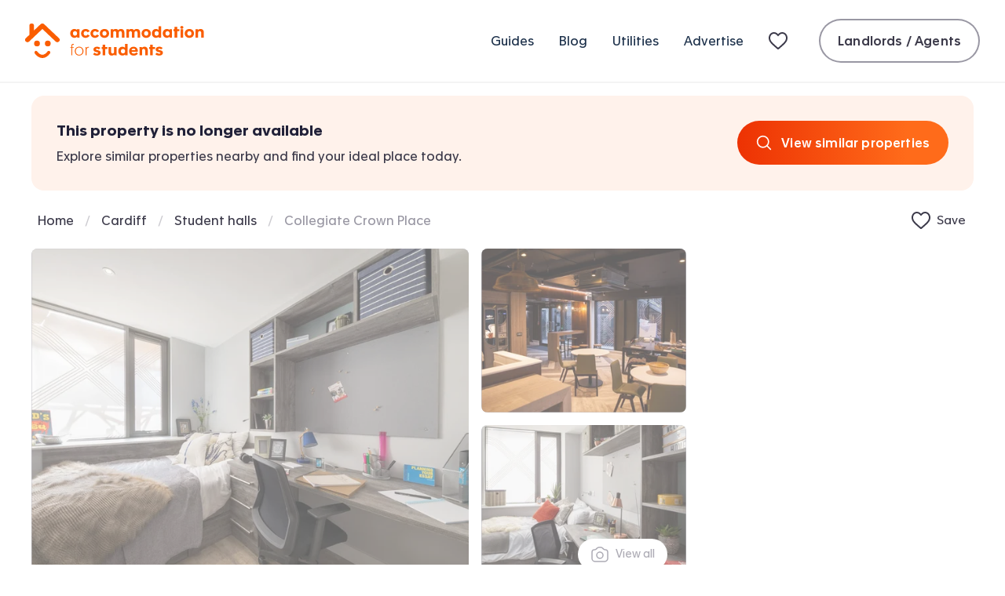

--- FILE ---
content_type: text/html; charset=utf-8
request_url: https://www.accommodationforstudents.com/student-hall/3165-collegiate-crown-place-cardiff
body_size: 29378
content:
<!DOCTYPE html><html lang="en" class="no-js"><head><meta charSet="utf-8" data-sentry-element="meta" data-sentry-source-file="_app.tsx"/><meta name="viewport" content="width=device-width, initial-scale=1.0 interactive-widget=resizes-content" data-sentry-element="meta" data-sentry-source-file="_app.tsx"/><meta name="theme-color" content="#fa5D00" data-sentry-element="meta" data-sentry-source-file="_app.tsx"/><meta name="color-scheme" content="only light" data-sentry-element="meta" data-sentry-source-file="_app.tsx"/><base href="/"/><link rel="preload" href="/fonts/apax-regular.woff2" as="font" type="font/woff2" crossorigin="anonymous"/><link rel="preconnect" href="https://www.google-analytics.com" crossorigin="anonymous"/><link rel="preconnect" href="https://www.googletagmanager.com" crossorigin="anonymous"/><link rel="shortcut icon" href="/favicon.ico"/><link rel="apple-touch-icon" href="/media/favicons/favicon-152x152.png"/><link rel="icon" type="image/png" href="/media/favicons/favicon-16x16.png" sizes="16x16"/><link rel="icon" type="image/png" href="/media/favicons/favicon-32x32.png" sizes="32x32"/><link rel="icon" type="image/png" href="/media/favicons/favicon-48x48.png" sizes="48x48"/><link rel="icon" type="image/png" href="/media/favicons/favicon-96x96.png" sizes="96x96"/><link rel="icon" type="image/png" href="/media/favicons/favicon-128x128.png" sizes="128x128"/><link rel="icon" type="image/png" href="/media/favicons/favicon-152x152.png" sizes="152x152"/><link rel="icon" type="image/png" href="/media/favicons/favicon-192x192.png" sizes="192x192"/><link rel="icon" type="image/png" href="/media/favicons/favicon-512x512.png" sizes="512x512"/><link rel="manifest" href="/manifest.json"/><style>
                @font-face {
                  font-family: 'ApaxSubset';
                  src: url('/fonts/apax-regular.woff2') format('woff2'),
                      url('/fonts/apax-regular.woff') format('woff');
                  font-display: block;
                }

                @font-face {
                  font-family: 'Apax';
                  src: url('/fonts/apax-regular.woff2') format('woff2'),
                      url('/fonts/apax-regular.woff') format('woff');
                  font-display: swap;
                }

                @font-face {
                  font-family: 'Apax';
                  src: url('/fonts/apax-regular-italic.woff2') format('woff2'),
                      url('/fonts/apax-regular-italic.woff') format('woff');
                  font-style: italic;
                  font-display: swap;
                }

                @font-face {
                  font-family: 'Apax';
                  src: url('/fonts/apax-medium.woff2') format('woff2'),
                      url('/fonts/apax-medium.woff') format('woff');
                  font-weight: 500;
                  font-display: swap;
                }

                @font-face {
                  font-family: 'Apax';
                  src: url('/fonts/apax-bold.woff2') format('woff2'),
                      url('/fonts/apax-bold.woff') format('woff');
                  font-weight: 700;
                  font-display: swap;
                }

                body {
                  font-family: Helvetica, Arial, sans-serif;
                }

                .fonts-loaded-1 body {
                  font-family: 'ApaxSubset', Helvetica, Arial, sans-serif;
                }

                .fonts-loaded-2 body {
                  font-family: 'Apax', 'ApaxSubset', Helvetica, Arial, sans-serif;
                }
              </style><title>Property unavailable | Collegiate Crown Place, Cardiff Student Accommodation | Accommodation for Students</title><link rel="canonical" href="https://www.accommodationforstudents.com/student-hall/3165-collegiate-crown-place-cardiff"/><meta name="description" content="Collegiate Crown Place is a private hall for students in Cardiff. 100% free service - enquire and book your room today!" data-sentry-element="meta" data-sentry-source-file="index.tsx"/><meta name="rating" content="general" data-sentry-element="meta" data-sentry-source-file="index.tsx"/><meta name="robots" content="all" data-sentry-element="meta" data-sentry-source-file="index.tsx"/><meta property="og:site_name" content="Accommodation for Students" data-sentry-element="meta" data-sentry-source-file="index.tsx"/><meta property="og:type" content="website" data-sentry-element="meta" data-sentry-source-file="index.tsx"/><meta property="og:url" content="https://www.accommodationforstudents.com/student-hall/3165-collegiate-crown-place-cardiff" data-sentry-element="meta" data-sentry-source-file="index.tsx"/><meta property="og:title" content="Property unavailable | Collegiate Crown Place, Cardiff Student Accommodation | Accommodation for Students" data-sentry-element="meta" data-sentry-source-file="index.tsx"/><meta property="og:description" content="Collegiate Crown Place is a private hall for students in Cardiff. 100% free service - enquire and book your room today!" data-sentry-element="meta" data-sentry-source-file="index.tsx"/><meta property="og:image" content="https://accommodationforstudents.com/cdn-cgi/image/f=auto,q=85,w=1200/https://afs-pbsa-images-prod.s3.eu-west-2.amazonaws.com/lphs_3165_main1129202135845PM.jpg" data-sentry-element="meta" data-sentry-source-file="index.tsx"/><meta property="twitter:card" content="summary_large_image" data-sentry-element="meta" data-sentry-source-file="index.tsx"/><meta property="twitter:site" content="@accomforstudent" data-sentry-element="meta" data-sentry-source-file="index.tsx"/><meta property="twitter:url" content="https://www.accommodationforstudents.com/student-hall/3165-collegiate-crown-place-cardiff" data-sentry-element="meta" data-sentry-source-file="index.tsx"/><meta property="twitter:title" content="Property unavailable | Collegiate Crown Place, Cardiff Student Accommodation | Accommodation for Students" data-sentry-element="meta" data-sentry-source-file="index.tsx"/><meta property="twitter:description" content="Collegiate Crown Place is a private hall for students in Cardiff. 100% free service - enquire and book your room today!" data-sentry-element="meta" data-sentry-source-file="index.tsx"/><meta property="twitter:image" content="https://accommodationforstudents.com/cdn-cgi/image/f=auto,q=85,w=1200,h=600,fit=cover/https://afs-pbsa-images-prod.s3.eu-west-2.amazonaws.com/lphs_3165_main1129202135845PM.jpg" data-sentry-element="meta" data-sentry-source-file="index.tsx"/><meta property="snapchat:sticker" content="https://accommodationforstudents.com/cdn-cgi/image/f=auto,q=85,w=1200/https://afs-pbsa-images-prod.s3.eu-west-2.amazonaws.com/lphs_3165_main1129202135845PM.jpg" data-sentry-element="meta" data-sentry-source-file="index.tsx"/><meta name="next-head-count" content="38"/><script data-sentry-element="Script" data-sentry-source-file="_app.tsx" data-nscript="beforeInteractive">
                (function() {
                  if ('fonts' in document) {
                    // Optimization for Repeat Views
                    if (sessionStorage.fontsLoadedCriticalFoftPreload) {
                      document.documentElement.classList.add('fonts-loaded-2');
                      return;
                    }

                    document.fonts.load('1em ApaxSubset').then(function () {
                      document.documentElement.classList.add('fonts-loaded-1');

                      Promise.all([
                        document.fonts.load('400 1em Apax'),
                        document.fonts.load('italic 400 1em Apax'),
                        document.fonts.load('500 1em Apax'),
                        document.fonts.load('700 1em Apax'),
                      ]).then(function() {
                        document.documentElement.classList.add('fonts-loaded-2');

                        // Optimization for Repeat Views
                        sessionStorage.fontsLoadedCriticalFoftPreload = true;
                      });
                    });
                  }
                })();
              </script><script type="application/ld+json" data-sentry-element="Script" data-sentry-source-file="_app.tsx" data-nscript="beforeInteractive">
                {
                  "@context" : "https://schema.org",
                  "@type" : "Organization",
                  "name" : "Accommodation for Students",
                  "url" : "https://www.accommodationforstudents.com",
                  "sameAs" : [
                  "https://www.trustpilot.com/review/www.accommodationforstudents.com",
                  "https://www.pinterest.com/afsuk/",
                  "https://www.facebook.com/accommodation4students",
                  "https://twitter.com/accomforstudent",
                  "https://www.linkedin.com/company/accommodation-for-students-limited",
                  "https://www.tiktok.com/@accommodationforstudents"
                  ],
                  "aggregateRating": {
                    "@type" :"AggregateRating",
                    "ratingValue":"9",
                    "bestRating":"10",
                    "reviewCount":"73"
                  }
                }
            </script><script type="application/ld+json" data-nscript="beforeInteractive">
                {
                  "@context" : "https://schema.org",
                  "@type" : "WebSite",
                  "additionalType": "Accommodation",
                  "name" : "Accommodation for Students",
                  "url" : "https://www.accommodationforstudents.com"
                }
            </script><script type="application/ld+json" data-sentry-element="Script" data-sentry-source-file="index.tsx" data-nscript="beforeInteractive">{
             "@context": "https://schema.org",
             "@type": "Apartment",
             "name": "Collegiate Crown Place - Student Accommodation Cardiff",
             "description": "Collegiate Crown Place is a private hall for students in Cardiff. 100% free service - enquire and book your room today!",
             "image": "https://afs-pbsa-images-prod.s3.eu-west-2.amazonaws.com/lphs_3165_main1129202135845PM.jpg",
             "numberOfBedrooms": 1,
             "numberOfBathroomsTotal": 1,
             "tourBookingPage": "https://www.accommodationforstudents.com/student-hall/3165-collegiate-crown-place-cardiff",
             "telephone": "02921 040 595",
             "address": {
              "@type": "PostalAddress",
              "streetAddress": "1-6 St Andrew's Place",
              "addressLocality": "Cathays",
              "addressRegion": "Cardiff",
              "postalCode": "CF10  3BE"
             },
              "geo": {
                "@type": "GeoCoordinates",
                "latitude": "51.48579789999999",
                "longitude": "-3.1751696"
              }
          }</script><script type="application/ld+json" data-sentry-element="Script" data-sentry-source-file="index.tsx" data-nscript="beforeInteractive">{
            "@context": "https://schema.org/",
            "@type": "Product",
            "name": "Collegiate Crown Place",
            "image": "https://afs-pbsa-images-prod.s3.eu-west-2.amazonaws.com/lphs_3165_main1129202135845PM.jpg",
            "description": "Crown Place Cardiff is only a 5-minute walk from Cardiff University Cathay campus, whilst being conveniently located for students studying at Cardiff MET and University of South Wales. Make yourself at home in our all-inclusive ensuite rooms, stylish self-contained studios, and one-bed apartments. Enjoy exclusive access to features such as two cinema rooms, a fitness suite, a games room, and bike storage. At Crown Place we are sure to meet all your student needs. <b>Features</b> • All-inclusive rents • Private fitness suite • Exclusive social events • Study room • Two Cinema Rooms • High-speed broadband & Wi-Fi • Games Room • Dining Room • Laundry Room",
            "sku": "3165",
            "brand": {
              "@type": "Brand",
              "name": "Accommodation for Students"
            },
            "offers": {
              "@type": "Offer",
              "url": "https://www.accommodationforstudents.com/student-hall/3165-collegiate-crown-place-cardiff",
              "priceCurrency": "GBP",
              "price": "179",
              "availability": "https://schema.org/InStock"
            }
          }</script><link rel="preload" href="/_next/static/css/41e82685ff5d4e0b.css" as="style"/><link rel="stylesheet" href="/_next/static/css/41e82685ff5d4e0b.css" data-n-g=""/><link rel="preload" href="/_next/static/css/fb5719d608a88b5b.css" as="style"/><link rel="stylesheet" href="/_next/static/css/fb5719d608a88b5b.css" data-n-p=""/><link rel="preload" href="/_next/static/css/81430bb031de1c78.css" as="style"/><link rel="stylesheet" href="/_next/static/css/81430bb031de1c78.css" data-n-p=""/><link rel="preload" href="/_next/static/css/338ff72783186338.css" as="style"/><link rel="stylesheet" href="/_next/static/css/338ff72783186338.css" data-n-p=""/><noscript data-n-css=""></noscript><script defer="" nomodule="" src="/_next/static/chunks/polyfills-42372ed130431b0a.js"></script><script src="/scripts/modernizr.js" data-sentry-element="Script" data-sentry-source-file="_app.tsx" defer="" data-nscript="beforeInteractive"></script><script src="/_next/static/chunks/webpack-e0279c09089a2124.js" defer=""></script><script src="/_next/static/chunks/framework-22c76c6e1a554a8b.js" defer=""></script><script src="/_next/static/chunks/main-f359af1d4e789c00.js" defer=""></script><script src="/_next/static/chunks/pages/_app-76881c33f557648e.js" defer=""></script><script src="/_next/static/chunks/b9717a93-69892e4d70fd8765.js" defer=""></script><script src="/_next/static/chunks/75fc9c18-b4c76b8466fe19db.js" defer=""></script><script src="/_next/static/chunks/fec483df-f9218910308c1d87.js" defer=""></script><script src="/_next/static/chunks/2c796e83-cf5d58b127e9d1d2.js" defer=""></script><script src="/_next/static/chunks/57063-74e09f5eba153ee9.js" defer=""></script><script src="/_next/static/chunks/41993-b166f14ba8fc7e04.js" defer=""></script><script src="/_next/static/chunks/61998-746a79449e23f1f5.js" defer=""></script><script src="/_next/static/chunks/66834-b4350065fde267c9.js" defer=""></script><script src="/_next/static/chunks/42410-1c5bc4ead1c117a1.js" defer=""></script><script src="/_next/static/chunks/66826-9c4926283379ed14.js" defer=""></script><script src="/_next/static/chunks/68924-86e074825cbdf34f.js" defer=""></script><script src="/_next/static/chunks/70321-84ec93f1a0b9394e.js" defer=""></script><script src="/_next/static/chunks/85518-8384029b57895e30.js" defer=""></script><script src="/_next/static/chunks/54483-2488a6a5ae9b9de0.js" defer=""></script><script src="/_next/static/chunks/44657-0e65ae1fa5c4f76e.js" defer=""></script><script src="/_next/static/chunks/37300-ed9125c181411e72.js" defer=""></script><script src="/_next/static/chunks/91498-0c8bdc2abec72d3e.js" defer=""></script><script src="/_next/static/chunks/95693-4ed3ffcb0a707d40.js" defer=""></script><script src="/_next/static/chunks/85304-911466312e440ba5.js" defer=""></script><script src="/_next/static/chunks/78615-02f53a90bb6aac7b.js" defer=""></script><script src="/_next/static/chunks/38466-63686f8efc4338ba.js" defer=""></script><script src="/_next/static/chunks/22089-f7a3dcf773fbcfeb.js" defer=""></script><script src="/_next/static/chunks/24081-bd5bd09aea0fe7b3.js" defer=""></script><script src="/_next/static/chunks/65676-ccaec089a2111e4a.js" defer=""></script><script src="/_next/static/chunks/99414-6115469b9ef3c5be.js" defer=""></script><script src="/_next/static/chunks/50051-2a32fe05467f2fd2.js" defer=""></script><script src="/_next/static/chunks/pages/student-hall/%5Bid%5D-8b073d81308164dd.js" defer=""></script><script src="/_next/static/iorG152gaJP6hTzA-ySok/_buildManifest.js" defer=""></script><script src="/_next/static/iorG152gaJP6hTzA-ySok/_ssgManifest.js" defer=""></script></head><body><div id="__next"><header class="PropertyDetailsPageTemplate__header--b4b5d" data-sentry-component="Header" data-sentry-source-file="index.tsx"><div class="Header__inner--ec3be"><a class="Logo__logo--1fb74 Header__logo--797b2" data-sentry-element="Logo" data-sentry-source-file="index.tsx" href="/"><svg class="Logo__icon--2713b" xmlns="http://www.w3.org/2000/svg" fill="none" viewBox="0 0 228 44" data-sentry-element="svg" data-sentry-component="ThorDefault" data-sentry-source-file="ThorDefault.tsx"><path fill="currentColor" fill-rule="evenodd" d="M31.363 35.3c.838.723.963 2.028.28 2.913-2.961 3.843-6.187 5.79-9.595 5.79-.111 0-.221-.002-.331-.006-5.584-.207-9.288-5.663-9.443-5.896-.622-.935-.412-2.228.47-2.888.883-.659 2.1-.439 2.723.492.056.08 2.787 4.031 6.405 4.15 2.219.093 4.502-1.36 6.738-4.259.684-.887 1.919-1.022 2.753-.296Z" clip-rule="evenodd" data-sentry-element="path" data-sentry-source-file="ThorDefault.tsx"></path><rect width="7.332" height="7.346" x="11.464" y="21.792" fill="currentColor" rx="3.666" data-sentry-element="rect" data-sentry-source-file="ThorDefault.tsx"></rect><rect width="7.332" height="7.346" x="25.204" y="21.792" fill="currentColor" rx="3.666" data-sentry-element="rect" data-sentry-source-file="ThorDefault.tsx"></rect><path fill="currentColor" d="M43.172 22.891a2.97 2.97 0 0 0-.101-4.215L24.2.79c-.615-.584-1.425-.788-2.203-.788-.793 0-1.585.205-2.2.788l-8.459 8.02V2.96A2.967 2.967 0 0 0 8.364.001 2.967 2.967 0 0 0 5.39 2.959v11.49L.93 18.675a2.97 2.97 0 0 0-.103 4.215 3 3 0 0 0 2.17.925 3 3 0 0 0 2.068-.824L22 6.94l16.935 16.052c.58.55 1.324.824 2.067.824.791 0 1.581-.31 2.17-.925ZM58.998 40.57h1.118v-9.722h1.932v-.956h-1.932v-1.709c0-1.017.407-1.302 1.261-1.302.265 0 .59.041.692.061l.02-.935a5.763 5.763 0 0 0-.834-.061c-.691 0-1.322.163-1.708.55-.407.406-.55.955-.55 1.789v1.607h-1.403v.956h1.404v9.721ZM68.792 40.854c3.214 0 5.492-2.38 5.492-5.654 0-3.275-2.278-5.634-5.492-5.634-3.213 0-5.491 2.36-5.491 5.634 0 3.254 2.278 5.654 5.491 5.654Zm0-.956c-2.684 0-4.332-2.013-4.332-4.698 0-2.685 1.648-4.678 4.332-4.678 2.685 0 4.332 1.993 4.332 4.678 0 2.685-1.647 4.698-4.332 4.698ZM77.044 40.57h1.118v-6.143c0-2.176.814-3.722 2.502-3.722.183 0 .366 0 .55.04v-1.057a2.647 2.647 0 0 0-.469-.04c-1.24 0-2.339.813-2.664 1.891h-.02v-1.647h-1.038c.02.488.02 1.118.02 1.606v9.071ZM91.245 40.895c2.705 0 4.922-1.18 4.922-3.62 0-2.177-1.79-2.828-3.478-3.214l-.996-.224c-.936-.203-1.546-.427-1.546-1.037 0-.508.508-.813 1.322-.813.936 0 1.81.406 2.339 1.057l2.054-1.85c-.976-1.099-2.705-1.628-4.352-1.628-2.38 0-4.536 1.14-4.536 3.499 0 2.176 1.729 2.888 3.356 3.254l1.098.264c.916.203 1.566.346 1.566.915 0 .63-.691.936-1.627.936-1.24 0-2.115-.529-2.766-1.342l-2.095 1.993c1.119 1.2 2.888 1.81 4.74 1.81ZM98.697 40.57h3.315v-8.095h2.827v-2.583h-2.827v-2.909h-3.315v2.909h-1.24v2.583h1.24v8.094ZM110.195 40.915c1.566 0 2.563-.549 3.214-1.301v.956h3.233c-.02-.55-.02-1.12-.02-1.648v-9.03h-3.315v6.244c0 1.017-.57 2.054-1.912 2.054s-1.871-.976-1.871-2.319v-5.98h-3.336v6.61c0 2.767 1.485 4.414 4.007 4.414ZM123.755 40.834c1.607 0 2.888-.65 3.518-1.404h.021v1.14h3.193c-.02-.468-.02-.936-.02-1.404V26.027h-3.295v4.84c-.631-.67-1.81-1.28-3.336-1.28-3.152 0-5.207 2.44-5.207 5.633 0 3.214 2.156 5.614 5.126 5.614Zm.915-2.746c-1.688 0-2.644-1.18-2.644-2.847 0-1.607.976-2.868 2.644-2.868 1.688 0 2.664 1.261 2.664 2.868 0 1.667-.976 2.847-2.664 2.847ZM138.229 40.895c2.685 0 4.495-1.281 5.451-2.4l-1.953-1.81c-.61.671-1.627 1.647-3.335 1.647-1.607 0-2.644-.895-2.827-2.237h7.952c.021-.305.021-.63.021-.895 0-3.254-1.953-5.613-5.41-5.613-3.356 0-5.675 2.338-5.675 5.593 0 3.58 2.4 5.715 5.776 5.715Zm-2.623-6.956c.142-1.281 1.057-2.054 2.44-2.054 1.363 0 2.237.793 2.339 2.054h-4.779ZM145.637 40.57h3.295v-6.163c0-1.037.61-2.115 1.993-2.115 1.322 0 1.993 1.057 1.993 2.38v5.898h3.295v-6.61c0-2.746-1.566-4.414-4.068-4.414-1.566 0-2.644.63-3.295 1.383v-1.037h-3.234c.021.57.021 1.118.021 1.667v9.01ZM159.237 40.57h3.315v-8.095h2.827v-2.583h-2.827v-2.909h-3.315v2.909h-1.241v2.583h1.241v8.094ZM170.574 40.895c2.705 0 4.922-1.18 4.922-3.62 0-2.177-1.789-2.828-3.478-3.214l-.996-.224c-.936-.203-1.546-.427-1.546-1.037 0-.508.509-.813 1.322-.813.936 0 1.81.406 2.339 1.057l2.054-1.85c-.976-1.099-2.705-1.628-4.352-1.628-2.38 0-4.536 1.14-4.536 3.499 0 2.176 1.729 2.888 3.356 3.254l1.098.264c.916.203 1.567.346 1.567.915 0 .63-.692.936-1.628.936-1.24 0-2.115-.529-2.766-1.342l-2.095 1.993c1.119 1.2 2.889 1.81 4.739 1.81ZM62.619 18.204c1.607 0 2.888-.65 3.519-1.403h.02v1.14h3.153V7.261h-3.214v.997c-.65-.773-1.871-1.302-3.397-1.302-3.152 0-5.206 2.44-5.206 5.634 0 3.193 2.156 5.614 5.125 5.614Zm.915-2.745c-1.688 0-2.644-1.18-2.644-2.848 0-1.606.977-2.867 2.644-2.867 1.688 0 2.665 1.26 2.665 2.867 0 1.668-.977 2.848-2.665 2.848ZM77.033 18.265c2.4 0 4.291-1.26 5.166-2.949l-2.766-1.322c-.387.855-1.14 1.465-2.298 1.465-1.648 0-2.584-1.2-2.584-2.848 0-1.668.997-2.867 2.584-2.867 1.159 0 1.891.61 2.257 1.464l2.787-1.281c-.814-1.73-2.584-2.97-5.044-2.97-3.397 0-5.838 2.319-5.838 5.695 0 3.132 2.258 5.614 5.736 5.614ZM88.97 18.265c2.4 0 4.291-1.26 5.166-2.949l-2.766-1.322c-.386.855-1.139 1.465-2.298 1.465-1.648 0-2.583-1.2-2.583-2.848 0-1.668.996-2.867 2.583-2.867 1.159 0 1.891.61 2.257 1.464l2.787-1.281c-.814-1.73-2.583-2.97-5.044-2.97-3.397 0-5.838 2.319-5.838 5.695 0 3.132 2.258 5.614 5.736 5.614ZM101.029 18.265c3.458 0 5.919-2.277 5.919-5.633 0-3.377-2.461-5.675-5.878-5.675-3.417 0-5.898 2.278-5.898 5.675 0 3.335 2.42 5.633 5.857 5.633Zm.02-2.806c-1.688 0-2.644-1.18-2.644-2.848 0-1.606.977-2.867 2.644-2.867 1.689 0 2.665 1.26 2.665 2.867 0 1.668-.976 2.848-2.665 2.848ZM108.931 17.94h3.275v-6.163c0-1.037.529-2.115 1.912-2.115 1.322 0 1.912 1.058 1.912 2.38v5.898h3.274v-6.163c0-1.037.529-2.115 1.912-2.115 1.322 0 1.912 1.058 1.912 2.38v5.898h3.274v-6.61c0-2.746-1.545-4.414-4.108-4.414-1.953 0-3.092.834-3.742 1.567-.672-.997-1.77-1.567-3.214-1.567-1.566 0-2.563.631-3.213 1.383V7.263h-3.214c.02.57.02 1.119.02 1.668v9.01ZM128.952 17.94h3.275v-6.163c0-1.037.529-2.115 1.912-2.115 1.322 0 1.912 1.058 1.912 2.38v5.898h3.274v-6.163c0-1.037.529-2.115 1.912-2.115 1.322 0 1.912 1.058 1.912 2.38v5.898h3.274v-6.61c0-2.746-1.545-4.414-4.108-4.414-1.953 0-3.092.834-3.742 1.567-.672-.997-1.77-1.567-3.214-1.567-1.566 0-2.563.631-3.213 1.383V7.263h-3.214c.02.57.02 1.119.02 1.668v9.01ZM154.18 18.265c3.458 0 5.919-2.277 5.919-5.633 0-3.377-2.461-5.675-5.878-5.675-3.417 0-5.899 2.278-5.899 5.675 0 3.335 2.421 5.633 5.858 5.633Zm.02-2.806c-1.688 0-2.644-1.18-2.644-2.848 0-1.606.977-2.867 2.644-2.867 1.689 0 2.665 1.26 2.665 2.867 0 1.668-.976 2.848-2.665 2.848ZM166.577 18.204c1.607 0 2.888-.65 3.519-1.403h.02v1.14h3.193c-.02-.469-.02-.936-.02-1.404V3.397h-3.295v4.841c-.63-.67-1.81-1.28-3.335-1.28-3.153 0-5.207 2.44-5.207 5.633 0 3.214 2.156 5.614 5.125 5.614Zm.915-2.745c-1.688 0-2.644-1.18-2.644-2.848 0-1.606.977-2.867 2.644-2.867 1.689 0 2.665 1.26 2.665 2.867 0 1.668-.976 2.848-2.665 2.848ZM180.421 18.204c1.607 0 2.888-.65 3.519-1.403h.02v1.14h3.153V7.261h-3.214v.997c-.651-.773-1.871-1.302-3.397-1.302-3.152 0-5.206 2.44-5.206 5.634 0 3.193 2.156 5.614 5.125 5.614Zm.915-2.745c-1.688 0-2.644-1.18-2.644-2.848 0-1.606.977-2.867 2.644-2.867 1.688 0 2.665 1.26 2.665 2.867 0 1.668-.977 2.848-2.665 2.848ZM190.36 17.94h3.316V9.845h2.827V7.262h-2.827V4.354h-3.316v2.908h-1.24v2.583h1.24v8.095ZM199.601 6.693c1.078 0 1.891-.753 1.891-1.81 0-1.038-.813-1.79-1.891-1.79-1.099 0-1.892.752-1.892 1.79 0 1.057.814 1.81 1.892 1.81Zm-1.648 11.247h3.336V7.262h-3.336V17.94ZM209.138 18.265c3.458 0 5.919-2.277 5.919-5.633 0-3.377-2.461-5.675-5.878-5.675-3.417 0-5.898 2.278-5.898 5.675 0 3.335 2.42 5.633 5.857 5.633Zm.021-2.806c-1.688 0-2.644-1.18-2.644-2.848 0-1.606.976-2.867 2.644-2.867 1.688 0 2.664 1.26 2.664 2.867 0 1.668-.976 2.848-2.664 2.848ZM217.041 17.94h3.295v-6.163c0-1.037.61-2.115 1.993-2.115 1.322 0 1.993 1.058 1.993 2.38v5.898h3.295v-6.61c0-2.746-1.566-4.414-4.068-4.414-1.566 0-2.644.631-3.295 1.383V7.263h-3.234c.021.57.021 1.119.021 1.668v9.01Z" data-sentry-element="path" data-sentry-source-file="ThorDefault.tsx"></path></svg><span class="Logo__text--3b89c">Accommodation for Students</span></a><nav class="Header__nav--48e04" aria-label="Primary navigation" data-sentry-component="PrimaryNavigationUK" data-sentry-source-file="index.tsx"><ul class="PrimaryNavigationUk__list--03654"><li class="PrimaryNavigationUk__item--f392e"><a class="Link__link--7c648 PrimaryNavigationUk__link--3f3d5" href="/student-guides">Guides</a></li><li class="PrimaryNavigationUk__item--f392e"><a class="Link__link--7c648 PrimaryNavigationUk__link--3f3d5" href="/student-blog">Blog</a></li><li class="PrimaryNavigationUk__item--f392e"><a class="Link__link--7c648 PrimaryNavigationUk__link--3f3d5" href="/utilities">Utilities</a></li><li class="PrimaryNavigationUk__item--f392e"><a class="Link__link--7c648 PrimaryNavigationUk__link--3f3d5" href="/advertise">Advertise</a></li><li class="PrimaryNavigationUk__item--f392e"><a class="Link__link--7c648 PrimaryNavigationUk__link--3f3d5 PrimaryNavigationUk__shortlist--39d95" title="My shortlist" data-sentry-element="Link" data-sentry-source-file="index.tsx" href="/shortlist"><svg width="32" height="24" viewBox="0 0 32 24" xmlns="http://www.w3.org/2000/svg" class="ShortlistNavIcon__shortlistNavIcon--a2dbc" aria-hidden="true" focusable="false" data-sentry-element="svg" data-sentry-component="ShortlistNavIcon" data-sentry-source-file="index.tsx"><defs data-sentry-element="defs" data-sentry-source-file="index.tsx"><linearGradient id="Rcpkkm" gradientUnits="objectBoundingBox" x1="1" y1="1" x2="0" y2="0" data-sentry-element="linearGradient" data-sentry-source-file="index.tsx"><stop offset="0" stop-color="#F4472C" data-sentry-element="stop" data-sentry-source-file="index.tsx"></stop><stop offset="1" stop-color="#FF7B3A" data-sentry-element="stop" data-sentry-source-file="index.tsx"></stop></linearGradient></defs><path fill-rule="evenodd" clip-rule="evenodd" d="M0 8.52717C0 4.36065 2.85888 1 6.84375 1C8.27182 1 9.58432 1.47136 10.7198 2.37564C11.2499 2.79785 11.6646 3.20073 12 3.54808C12.3354 3.20073 12.7501 2.79785 13.2802 2.37564C14.4157 1.47136 15.7282 1 17.1562 1C21.1411 1 24 4.36065 24 8.52717C24 10.8356 23.087 12.743 21.6189 14.5674C20.1877 16.3457 18.1638 18.1218 15.8381 20.1626L15.781 20.2128C14.9744 20.9206 14.0659 21.7179 13.1221 22.5679C12.8154 22.8443 12.4169 23 12 23C11.5833 23 11.1849 22.8444 10.8783 22.5681C9.93445 21.7182 9.02575 20.9207 8.21953 20.2132L8.1624 20.1631C5.83649 18.122 3.81239 16.3458 2.3812 14.5674C0.912957 12.743 0 10.8356 0 8.52717ZM6.84375 3C4.16572 3 2 5.25147 2 8.52717C2 10.2388 2.65418 11.7167 3.93929 13.3135C5.24974 14.9418 7.14376 16.6083 9.53872 18.71L9.54139 18.7123C10.2849 19.3648 11.1243 20.1015 12 20.8872C12.8763 20.1009 13.7163 19.3638 14.4606 18.7106L14.4618 18.7095C16.8565 16.6081 18.7504 14.9417 20.0608 13.3135C21.3458 11.7167 22 10.2388 22 8.52717C22 5.25147 19.8343 3 17.1562 3C16.1967 3 15.3202 3.30775 14.5262 3.94011C13.9127 4.42868 13.5477 4.81941 13.1812 5.21162C13.0294 5.37417 12.8772 5.53697 12.7071 5.70711L12 6.41421L11.2929 5.70711C11.1228 5.53697 10.9706 5.37417 10.8188 5.21162C10.4523 4.81941 10.0873 4.42868 9.47381 3.94012C8.67978 3.30775 7.80328 3 6.84375 3Z" fill="#3C3A4A" data-sentry-element="path" data-sentry-source-file="index.tsx"></path></svg> <span class="PrimaryNavigationUk__shortlistTitle--41ad7">My shortlist</span></a></li><li class="PrimaryNavigationUk__item--f392e PrimaryNavigationUk__login--ea8b5"><a class="Button__button--oln3M Button__secondary--DMA0t Button__normalSize--Ddud2" href="/landlord-admin/login" data-sentry-element="AfsButton" data-sentry-source-file="index.tsx" data-sentry-component="Button">Landlords / Agents</a></li></ul></nav><button class="BurgerButton__button--c1c57 Header__burger--7fee2" data-sentry-element="BurgerButton" data-sentry-source-file="index.tsx" data-sentry-component="BurgerButton" type="button"><span class="BurgerButton__text--f9f19">Mobile Menu</span></button></div></header><main class="PageTemplate__main--cbd4b PropertyDetailsPageTemplate__main--f1960 PropertyDetailsPageTemplate__mainWithNonStickyNav--16e97" data-sentry-element="PageTemplate" data-sentry-source-file="index.tsx"><section class="UnavailablePropertyBanner__wrapper--51498" data-sentry-component="UnavailablePropertyBanner" data-sentry-source-file="index.tsx"><div class="UnavailablePropertyBanner__inner--df19c"><div><h2 class="UnavailablePropertyBanner__heading--60e15" data-sentry-element="Heading" data-sentry-source-file="index.tsx">This property is no longer available</h2><p class="UnavailablePropertyBanner__description--09df4">Explore similar properties nearby and find your ideal place today.</p></div><a class="Button__button--oln3M Button__primary--yS8ue Button__normalSize--Ddud2 IconButton__button--4b108 UnavailablePropertyBanner__similarPropertiesBtn--4491d" href="/" data-sentry-element="AfsButton" data-sentry-source-file="index.tsx" data-sentry-component="Button"><span class="IconButton__flex--d6dca"><svg xmlns="http://www.w3.org/2000/svg" aria-hidden="true" focusable="false" width="20" height="20" style="pointer-events:none" class="IconButton__icon--c7267" data-sentry-element="svg" data-sentry-source-file="index.tsx" data-sentry-component="Svg"><use href="/media/svg-sprites/search.343ad336.svg#search" xlink:href="/media/svg-sprites/search.343ad336.svg#search" width="100%" height="100%" data-sentry-element="use" data-sentry-source-file="index.tsx"></use></svg><span class="IconButton__text--99ca7">View similar properties</span></span></a></div></section><div class="PropertyDetailsPageTemplate__breadcrumbsAndLinks--e9525"><div class="PropertyDetailsPageTemplate__breadcrumbsAndLinksInner--79f5d"><nav aria-label="Breadcrumb" class="Breadcrumb__breadcrumbWrapper--1d739" data-sentry-component="Breadcrumb" data-sentry-source-file="index.tsx"><ol class="Breadcrumb__list--02483" itemscope="" itemType="https://schema.org/BreadcrumbList"><li class="Breadcrumb__listItem--80c41" itemProp="itemListElement" itemscope="" itemType="https://schema.org/ListItem" data-sentry-component="LinkItem" data-sentry-source-file="Components.tsx"><a class="Breadcrumb__listLink--34f31" itemscope="" itemType="https://schema.org/WebPage" itemProp="item" itemID="https://www.accommodationforstudents.com" data-sentry-element="Link" data-sentry-source-file="Components.tsx" href="https://www.accommodationforstudents.com"><span itemProp="name">Home</span></a><meta itemProp="position" content="1" data-sentry-element="meta" data-sentry-source-file="Components.tsx"/></li><li class="Breadcrumb__listItem--80c41" itemProp="itemListElement" itemscope="" itemType="https://schema.org/ListItem" data-sentry-component="LinkItem" data-sentry-source-file="Components.tsx"><a class="Breadcrumb__listLink--34f31" itemscope="" itemType="https://schema.org/WebPage" itemProp="item" itemID="https://www.accommodationforstudents.com/cardiff" data-sentry-element="Link" data-sentry-source-file="Components.tsx" href="https://www.accommodationforstudents.com/cardiff"><span itemProp="name">Cardiff</span></a><meta itemProp="position" content="2" data-sentry-element="meta" data-sentry-source-file="Components.tsx"/></li><li class="Breadcrumb__listItem--80c41" itemProp="itemListElement" itemscope="" itemType="https://schema.org/ListItem" data-sentry-component="LinkItem" data-sentry-source-file="Components.tsx"><a class="Breadcrumb__listLink--34f31" itemscope="" itemType="https://schema.org/WebPage" itemProp="item" itemID="https://www.accommodationforstudents.com/cardiff/student-halls" data-sentry-element="Link" data-sentry-source-file="Components.tsx" href="https://www.accommodationforstudents.com/cardiff/student-halls"><span itemProp="name">Student halls</span></a><meta itemProp="position" content="3" data-sentry-element="meta" data-sentry-source-file="Components.tsx"/></li><li class="Breadcrumb__listItem--80c41" itemProp="itemListElement" itemscope="" itemType="https://schema.org/ListItem" data-sentry-component="LastItem" data-sentry-source-file="Components.tsx"><p class="Breadcrumb__lastListItem--c8dfe"><span itemProp="name">Collegiate Crown Place</span></p><meta itemProp="position" content="4" data-sentry-element="meta" data-sentry-source-file="Components.tsx"/></li></ol></nav><div class="PropertyDetailsPageTemplate__actionBtns--af1e0"><button class="ActionButton__button--5fd34 PropertyDetailsPageTemplate__shortlistButton--524ce"><svg xmlns="http://www.w3.org/2000/svg" width="24" height="24" fill="none" viewBox="0 0 24 24" class="ActionButton__icon--b3445" data-sentry-element="Icon" data-sentry-source-file="index.tsx"><path fill="#fff" fill-opacity="0.7" fill-rule="evenodd" d="M6.844 3C4.166 3 2 5.251 2 8.527c0 1.712.654 3.19 1.94 4.787 1.31 1.628 3.204 3.294 5.599 5.396l.002.002c.744.653 1.583 1.39 2.459 2.175.876-.786 1.716-1.523 2.46-2.176l.002-.002c2.395-2.1 4.288-3.767 5.599-5.396C21.346 11.717 22 10.24 22 8.527 22 5.251 19.834 3 17.156 3c-.96 0-1.836.308-2.63.94-.613.489-.978.88-1.345 1.272a20 20 0 0 1-.474.495L12 6.414l-.707-.707a20 20 0 0 1-.474-.495A11.4 11.4 0 0 0 9.474 3.94C8.68 3.308 7.804 3 6.844 3" clip-rule="evenodd"></path><path fill="#3C3A4A" fill-rule="evenodd" d="M0 8.527C0 4.361 2.859 1 6.844 1c1.428 0 2.74.471 3.876 1.376.53.422.945.825 1.28 1.172.335-.347.75-.75 1.28-1.172C14.416 1.47 15.728 1 17.156 1 21.141 1 24 4.36 24 8.527c0 2.309-.913 4.216-2.381 6.04-1.431 1.779-3.455 3.555-5.78 5.596l-.058.05a271 271 0 0 0-2.659 2.355 1.676 1.676 0 0 1-2.244 0c-.944-.85-1.852-1.647-2.658-2.355l-.058-.05c-2.326-2.041-4.35-3.817-5.78-5.596C.912 12.743 0 10.836 0 8.527M6.844 3C4.166 3 2 5.251 2 8.527c0 1.712.654 3.19 1.94 4.787 1.31 1.628 3.204 3.294 5.599 5.396l.002.002c.744.653 1.583 1.39 2.459 2.175.876-.786 1.716-1.523 2.46-2.176l.002-.002c2.395-2.1 4.288-3.767 5.599-5.396C21.346 11.717 22 10.24 22 8.527 22 5.251 19.834 3 17.156 3c-.96 0-1.836.308-2.63.94-.613.489-.978.88-1.345 1.272a20 20 0 0 1-.474.495L12 6.414l-.707-.707a20 20 0 0 1-.474-.495A11.4 11.4 0 0 0 9.474 3.94C8.68 3.308 7.804 3 6.844 3" clip-rule="evenodd"></path></svg><span class="ActionButton__buttonText--6219e">Save</span></button></div></div></div><div class="DisableContent__base--8f53a" data-sentry-component="DisableContent" data-sentry-source-file="index.tsx"><span style="font-size:0"></span><nav class="PropertyDetailsQuickLinksNavigation__navigation--0f269" aria-label="Property details quick links"><div class="PropertyDetailsQuickLinksNavigation__inner--22edb"><ul class="PropertyDetailsQuickLinksNavigation__links--1dae1"><li><a class="Link__link--7c648 PropertyDetailsQuickLinksNavigation__link--46dbf" id="photos-link" data-sentry-element="AfsLink" data-sentry-component="Link" data-sentry-source-file="Link.tsx" href="/student-hall/3165-collegiate-crown-place-cardiff#photos"><span class="PropertyDetailsQuickLinksNavigation__linkText--da4d6">Photos</span></a></li><li><a class="Link__link--7c648 PropertyDetailsQuickLinksNavigation__link--46dbf" id="amenities-link" data-sentry-element="AfsLink" data-sentry-component="Link" data-sentry-source-file="Link.tsx" href="/student-hall/3165-collegiate-crown-place-cardiff#amenities"><span class="PropertyDetailsQuickLinksNavigation__linkText--da4d6">Amenities</span></a></li><li><a class="Link__link--7c648 PropertyDetailsQuickLinksNavigation__link--46dbf" id="location-link" data-sentry-element="AfsLink" data-sentry-component="Link" data-sentry-source-file="Link.tsx" href="/student-hall/3165-collegiate-crown-place-cardiff#location"><span class="PropertyDetailsQuickLinksNavigation__linkText--da4d6">Location</span></a></li></ul><span class="PropertyDetailsQuickLinksNavigation__linkUnderline--206ce PropertyDetailsQuickLinksNavigation__disabledPage--deeb7" style="transform:translateX(24px);width:0px" data-sentry-component="Underline" data-sentry-source-file="Underline.tsx"></span><div class="PropertyDetailsQuickLinksNavigation__ctaButtonsWrapper--2f719"></div></div></nav></div><div class="PropertyDetailsPageTemplate__contentWrapper--b355b PropertyDetailsPageTemplate__contentWrapperPriceBoxTop--1c3b8"><div class="PropertyDetailsPageTemplate__content--23cf9 PropertyDetailsPageTemplate__contentPriceBoxTop--43500"><div class="PropertyDetailsPageTemplate__imageGalleryWrapper--282d4 PropertyDetailsPageTemplate__imageGalleryWrapperPriceBoxTop--e96c1" id="photos" data-section="photos" data-sentry-component="renderImageGallery" data-sentry-source-file="index.tsx"><div class="PropertyDetailsPageTemplate__imageGallery--f8514" data-sentry-component="PropertyImageGallery" data-sentry-source-file="index.tsx"><section class="DesktopGallery__container--db4af DesktopGallery__disabled--67145" data-sentry-component="DesktopGallery" data-sentry-source-file="index.tsx"><div class="DesktopGallery__gallery--677bb"><button class="DesktopGallery__mainImage--c14d9" aria-label="View Image 1 in gallery"><picture data-sentry-element="picture" data-sentry-component="Picture" data-sentry-source-file="index.tsx"><source id="desktop" srcSet="https://accommodationforstudents.com/cdn-cgi/image/f=auto,q=85,w=807,h=512,fit=cover/https://afs-pbsa-images-prod.s3.eu-west-2.amazonaws.com/lphs_3165_main1129202135845PM.jpg 1x, https://accommodationforstudents.com/cdn-cgi/image/f=auto,q=85,w=807,h=512,fit=cover,dpr=2/https://afs-pbsa-images-prod.s3.eu-west-2.amazonaws.com/lphs_3165_main1129202135845PM.jpg 2x" media="(min-width: 961px)"/><source id="tablet" srcSet="https://accommodationforstudents.com/cdn-cgi/image/f=auto,q=85,w=586,h=468,fit=cover/https://afs-pbsa-images-prod.s3.eu-west-2.amazonaws.com/lphs_3165_main1129202135845PM.jpg 1x, https://accommodationforstudents.com/cdn-cgi/image/f=auto,q=85,w=586,h=468,fit=cover,dpr=2/https://afs-pbsa-images-prod.s3.eu-west-2.amazonaws.com/lphs_3165_main1129202135845PM.jpg 2x" media="(max-width: 960px)"/><img src="https://accommodationforstudents.com/cdn-cgi/image/f=auto,q=85,w=807,h=512,fit=cover/https://afs-pbsa-images-prod.s3.eu-west-2.amazonaws.com/lphs_3165_main1129202135845PM.jpg" alt="Collegiate Crown Place, 1-6 St Andrew&#x27;s Place, Cathays, Cardiff - Image 1"/></picture></button><button class="DesktopGallery__secondaryImage--b3a34" aria-label="View Image 2 in gallery"><picture data-sentry-element="picture" data-sentry-component="Picture" data-sentry-source-file="index.tsx"><source media="(min-width: 961px)" data-srcset="https://accommodationforstudents.com/cdn-cgi/image/f=auto,q=85,w=378,h=248,fit=cover/https://afs-pbsa-images-prod.s3.eu-west-2.amazonaws.com/lphs_3165_additional1129202135853PM.jpg 1x, https://accommodationforstudents.com/cdn-cgi/image/f=auto,q=85,w=378,h=248,fit=cover,dpr=2/https://afs-pbsa-images-prod.s3.eu-west-2.amazonaws.com/lphs_3165_additional1129202135853PM.jpg 2x"/><source media="(max-width: 960px)" data-srcset="https://accommodationforstudents.com/cdn-cgi/image/f=auto,q=85,w=359,h=226,fit=cover/https://afs-pbsa-images-prod.s3.eu-west-2.amazonaws.com/lphs_3165_additional1129202135853PM.jpg 1x, https://accommodationforstudents.com/cdn-cgi/image/f=auto,q=85,w=359,h=226,fit=cover,dpr=2/https://afs-pbsa-images-prod.s3.eu-west-2.amazonaws.com/lphs_3165_additional1129202135853PM.jpg 2x"/><img class="not-mounted" alt="Collegiate Crown Place, 1-6 St Andrew&#x27;s Place, Cathays, Cardiff - Image 2" data-src="https://accommodationforstudents.com/cdn-cgi/image/f=auto,q=85,w=378,h=248,fit=cover/https://afs-pbsa-images-prod.s3.eu-west-2.amazonaws.com/lphs_3165_additional1129202135853PM.jpg" data-sizes="auto" data-sentry-component="LazyImage" data-sentry-source-file="index.tsx"/></picture></button><button class="DesktopGallery__secondaryImage--b3a34 DesktopGallery__secondaryImageWithSummaryLabel--4ab02" aria-label="View Image 3 in gallery"><picture data-sentry-element="picture" data-sentry-component="Picture" data-sentry-source-file="index.tsx"><source media="(min-width: 961px)" data-srcset="https://accommodationforstudents.com/cdn-cgi/image/f=auto,q=85,w=378,h=248,fit=cover/https://afs-pbsa-images-prod.s3.eu-west-2.amazonaws.com/lphs_3165_additional1129202135900PM.jpg 1x, https://accommodationforstudents.com/cdn-cgi/image/f=auto,q=85,w=378,h=248,fit=cover,dpr=2/https://afs-pbsa-images-prod.s3.eu-west-2.amazonaws.com/lphs_3165_additional1129202135900PM.jpg 2x"/><source media="(max-width: 960px)" data-srcset="https://accommodationforstudents.com/cdn-cgi/image/f=auto,q=85,w=359,h=226,fit=cover/https://afs-pbsa-images-prod.s3.eu-west-2.amazonaws.com/lphs_3165_additional1129202135900PM.jpg 1x, https://accommodationforstudents.com/cdn-cgi/image/f=auto,q=85,w=359,h=226,fit=cover,dpr=2/https://afs-pbsa-images-prod.s3.eu-west-2.amazonaws.com/lphs_3165_additional1129202135900PM.jpg 2x"/><img class="not-mounted" alt="Collegiate Crown Place, 1-6 St Andrew&#x27;s Place, Cathays, Cardiff - Image 3" data-src="https://accommodationforstudents.com/cdn-cgi/image/f=auto,q=85,w=378,h=248,fit=cover/https://afs-pbsa-images-prod.s3.eu-west-2.amazonaws.com/lphs_3165_additional1129202135900PM.jpg" data-sizes="auto" data-sentry-component="LazyImage" data-sentry-source-file="index.tsx"/></picture></button><button class="DesktopGallery__summaryLabel--abc7a DesktopGallery__disabled--67145" data-sentry-component="SummaryLabel" data-sentry-source-file="index.tsx"><svg xmlns="http://www.w3.org/2000/svg" fill="none" viewBox="0 0 24 24" class="DesktopGallery__summaryLabelIcon--f15f7 DesktopGallery__disabled--67145" title="Photos"><path stroke="currentColor" stroke-linecap="round" stroke-linejoin="round" stroke-width="1.5" d="M2 9.257A3.257 3.257 0 0 1 5.257 6v0a3.26 3.26 0 0 0 2.71-1.45L8 4.5A3.37 3.37 0 0 1 10.803 3h2.394c1.126 0 2.178.563 2.803 1.5l.033.05A3.26 3.26 0 0 0 18.743 6v0A3.257 3.257 0 0 1 22 9.257V17a4 4 0 0 1-4 4H6a4 4 0 0 1-4-4z"></path><circle cx="12" cy="13" r="4" stroke="currentColor" stroke-linecap="round" stroke-linejoin="round" stroke-width="1.5"></circle></svg> <!-- --> <span class="DesktopGallery__summaryLabelText--c98dd">View all</span></button></div></section></div></div><div class="DisableContent__base--8f53a" data-sentry-component="DisableContent" data-sentry-source-file="index.tsx"><div class="PropertyDetailsPageTemplate__leftColumn--8faca"><div class="PbsaDetailsPage__header--8518d" data-sentry-component="PropertyDetailsHeader" data-sentry-source-file="index.tsx"><h1 class="PropertyDetailsHeader__heading--f2c1a PropertyDetailsHeader__pbsaHeading--a9d13" data-sentry-element="Heading" data-sentry-source-file="index.tsx">Collegiate Crown Place, Cardiff</h1></div><div class="PropertyDetailsAddress__address--692c1" data-sentry-component="PropertyDetailsAddress" data-sentry-source-file="index.tsx"><svg xmlns="http://www.w3.org/2000/svg" fill="none" viewBox="0 0 24 24" class="PropertyDetailsAddress__icon--4907a" data-sentry-element="LocationIcon" data-sentry-source-file="index.tsx"><path fill="#777584" d="m19.123 15.502-.594-.459-.024.033-.022.034zm-14.245.002.64-.393-.022-.034-.025-.032zm6.348 7.229-.482.574.001.001zm1.548 0 .48.575.003-.002zM20.25 10a8.2 8.2 0 0 1-1.72 5.043l1.186.918A9.7 9.7 0 0 0 21.75 10zM12 1.75A8.25 8.25 0 0 1 20.25 10h1.5c0-5.385-4.365-9.75-9.75-9.75zM3.75 10A8.25 8.25 0 0 1 12 1.75V.25C6.615.25 2.25 4.615 2.25 10zm1.721 5.045A8.2 8.2 0 0 1 3.75 10h-1.5a9.7 9.7 0 0 0 2.035 5.963zm6.237 7.113c-.228-.192-3.904-3.322-6.19-7.047l-1.279.785c2.421 3.945 6.26 7.205 6.505 7.411zm.292.092a.44.44 0 0 1-.293-.093l-.962 1.151c.362.302.804.442 1.255.442zm.293-.093a.44.44 0 0 1-.293.093v1.5c.451 0 .893-.14 1.255-.442zm6.19-7.047c-2.286 3.725-5.962 6.855-6.193 7.05l.968 1.146c.243-.206 4.083-3.466 6.504-7.411z"></path><circle cx="12" cy="10" r="3.25" stroke="#777584" stroke-width="1.5"></circle></svg><p class="PropertyDetailsAddress__textAndLink--a5d0f"><span class="PropertyDetailsAddress__addressTextWithLink--80a56">1-6 St Andrew&#x27;s Place, Cathays, Cardiff<!-- --> </span><a class="Link__link--7c648 Link__disabled--be5f1" role="link">Show on map</a></p></div><section class="PbsaDetailsPage__sectionLeftColumn--ba062 PbsaDetailsPage__overviewWithoutSpecialOffers--a3420 PbsaDetailsPage__overviewWithNationalCodeBadge--4d0a9" id="overview" data-section="overview" data-sentry-component="PropertyOverview" data-sentry-source-file="index.tsx"><h2 class="PropertyOverview__heading--19a8a" data-sentry-element="Heading" data-sentry-source-file="index.tsx">Overview</h2><div class="ExpandableText__wrapper--c6567" style="scroll-margin-top:100px" data-sentry-element="ExpandableText" data-sentry-source-file="index.tsx" data-sentry-component="ExpandableText"><div id="property-overview" style="-webkit-line-clamp:6" class="ExpandableText__contentContainer--4afce"><div class="PropertyOverview__description--d9dad">Crown Place Cardiff is only a 5-minute walk from Cardiff University Cathay campus, whilst being conveniently located for students studying at Cardiff MET and University of South Wales.

Make yourself at home in our all-inclusive ensuite rooms, stylish self-contained studios, and one-bed apartments. Enjoy exclusive access to features such as two cinema rooms, a fitness suite, a games room, and bike storage. At Crown Place we are sure to meet all your student needs.

<b>Features</b>

•	All-inclusive rents
•	Private fitness suite
•	Exclusive social events
•	Study room
•	Two Cinema Rooms
•	High-speed broadband & Wi-Fi
•	Games Room
•	Dining Room
•	Laundry Room
</div></div><button class="LinkButton__linkButton--616a1 LinkButton__linkButtonInactive--d4d27 ExpandableText__linkButton--397d0 ExpandableText__linkButtonBlock--94185 PropertyOverview__button--b5b50" type="button" disabled="" aria-expanded="false" aria-controls="property-overview"><span class="ExpandableText__linkButtonInner--cf50f">Show more</span></button></div><article class="NationalCodeBadge__badge--6e29e PropertyOverview__nationalCodeBadge--6c74e" data-sentry-component="NationalCodeBadge" data-sentry-source-file="index.tsx"><img class="not-mounted NationalCodeBadge__image--75523" alt="National Code Assured Accommodation badge" data-src="https://s3.eu-west-2.amazonaws.com/images.accommodationforstudents.com/website/property-details-pages/national-code-logo1x.png" data-sizes="auto" data-srcset="https://s3.eu-west-2.amazonaws.com/images.accommodationforstudents.com/website/property-details-pages/national-code-logo1x.png 1x, https://s3.eu-west-2.amazonaws.com/images.accommodationforstudents.com/website/property-details-pages/national-code-logo2x.png 2x" data-sentry-element="LazyImage" data-sentry-source-file="index.tsx" data-sentry-component="LazyImage"/><div><h3 class="NationalCodeBadge__heading--ad887" data-sentry-element="Heading" data-sentry-source-file="index.tsx">National Code accredited for safety &amp; quality</h3><button class="LinkButton__linkButton--616a1 LinkButton__linkButtonGrey--38ac9 LinkButton__linkButtonInactive--d4d27" type="button" disabled="">Learn more</button></div></article></section><div id="amenities" data-section="amenities"><section class="PbsaDetailsPage__sectionLeftColumn--ba062" data-sentry-component="PropertyDetailsAmenities" data-sentry-source-file="index.tsx"><div class="PropertyDetailsAmenities__inner--aef0b"><h2 class="PropertyDetailsAmenities__heading--2743f" data-sentry-element="Heading" data-sentry-source-file="index.tsx">Amenities</h2><ul class="PropertyDetailsAmenities__firstEightAmenities--fbe25"><li class="PropertyDetailsAmenities__amenityInFirstEightAmenities--29cad"><div class="Amenity__amenity--d2c06 PropertyDetailsAmenities__amenity--dd2d7" data-sentry-component="Amenity" data-sentry-source-file="index.tsx"><svg xmlns="http://www.w3.org/2000/svg" class="Amenity__icon--36d50" title="WiFi icon" data-sentry-element="IconAvailable" data-sentry-source-file="index.tsx"><use href="/media/svg-sprites/amenities.svg#wifi"></use></svg><span>Wifi</span></div></li><li class="PropertyDetailsAmenities__amenityInFirstEightAmenities--29cad"><div class="Amenity__amenity--d2c06 PropertyDetailsAmenities__amenity--dd2d7" data-sentry-component="Amenity" data-sentry-source-file="index.tsx"><svg xmlns="http://www.w3.org/2000/svg" class="Amenity__icon--36d50" title="Washer icon" data-sentry-element="IconAvailable" data-sentry-source-file="index.tsx"><use href="/media/svg-sprites/amenities.svg#washer"></use></svg><span>Washer dryer</span></div></li><li class="PropertyDetailsAmenities__amenityInFirstEightAmenities--29cad"><div class="Amenity__amenity--d2c06 PropertyDetailsAmenities__amenity--dd2d7" data-sentry-component="Amenity" data-sentry-source-file="index.tsx"><svg xmlns="http://www.w3.org/2000/svg" class="Amenity__icon--36d50" title="Kitchen icon" data-sentry-element="IconAvailable" data-sentry-source-file="index.tsx"><use href="/media/svg-sprites/amenities.svg#kitchen"></use></svg><span>Fitted kitchen</span></div></li><li class="PropertyDetailsAmenities__amenityInFirstEightAmenities--29cad"><div class="Amenity__amenity--d2c06 PropertyDetailsAmenities__amenity--dd2d7" data-sentry-component="Amenity" data-sentry-source-file="index.tsx"><svg xmlns="http://www.w3.org/2000/svg" class="Amenity__icon--36d50" title="Bike storage icon" data-sentry-element="IconAvailable" data-sentry-source-file="index.tsx"><use href="/media/svg-sprites/amenities.svg#bike-storage"></use></svg><span>Bike storage</span></div></li><li class="PropertyDetailsAmenities__amenityInFirstEightAmenities--29cad"><div class="Amenity__amenity--d2c06 PropertyDetailsAmenities__amenity--dd2d7" data-sentry-component="Amenity" data-sentry-source-file="index.tsx"><svg xmlns="http://www.w3.org/2000/svg" class="Amenity__icon--36d50" title="Laundry facilities icon" data-sentry-element="IconAvailable" data-sentry-source-file="index.tsx"><use href="/media/svg-sprites/amenities.svg#laundry-facilities"></use></svg><span>Laundry room</span></div></li><li class="PropertyDetailsAmenities__amenityInFirstEightAmenities--29cad"><div class="Amenity__amenity--d2c06 PropertyDetailsAmenities__amenity--dd2d7" data-sentry-component="Amenity" data-sentry-source-file="index.tsx"><svg xmlns="http://www.w3.org/2000/svg" class="Amenity__icon--36d50" title="Vending machine icon" data-sentry-element="IconAvailable" data-sentry-source-file="index.tsx"><use href="/media/svg-sprites/amenities.svg#vending-machine"></use></svg><span>Vending machine</span></div></li><li class="PropertyDetailsAmenities__amenityInFirstEightAmenities--29cad"><div class="Amenity__amenity--d2c06 PropertyDetailsAmenities__amenity--dd2d7" data-sentry-component="Amenity" data-sentry-source-file="index.tsx"><svg xmlns="http://www.w3.org/2000/svg" class="Amenity__icon--36d50" title="Games area icon" data-sentry-element="IconAvailable" data-sentry-source-file="index.tsx"><use href="/media/svg-sprites/amenities.svg#games-area"></use></svg><span>Games room</span></div></li><li class="PropertyDetailsAmenities__amenityInFirstEightAmenities--29cad"><div class="Amenity__amenity--d2c06 PropertyDetailsAmenities__amenity--dd2d7" data-sentry-component="Amenity" data-sentry-source-file="index.tsx"><svg xmlns="http://www.w3.org/2000/svg" class="Amenity__icon--36d50" title="CCTV icon" data-sentry-element="IconAvailable" data-sentry-source-file="index.tsx"><use href="/media/svg-sprites/amenities.svg#security"></use></svg><span>CCTV security</span></div></li></ul><button class="Button__button--oln3M Button__secondary--DMA0t Button__inactive--WJFZ9 Button__normalSize--Ddud2 PropertyDetailsAmenities__showAllButton--9bceb" data-sentry-element="AfsButton" data-sentry-component="Button" data-sentry-source-file="index.tsx" disabled="" aria-disabled="true" tabindex="-1">Show all <!-- -->13<!-- --> amenities</button></div></section><section class="PbsaDetailsPage__sectionLeftColumn--ba062" data-sentry-component="PropertyDetailsAmenities" data-sentry-source-file="index.tsx"><div class="PropertyDetailsAmenities__inner--aef0b"><h2 class="PropertyDetailsAmenities__heading--2743f" data-sentry-element="Heading" data-sentry-source-file="index.tsx">Safety &amp; security</h2><ul class="PropertyDetailsAmenities__firstEightAmenities--fbe25"><li class="PropertyDetailsAmenities__amenityInFirstEightAmenities--29cad"><div class="Amenity__amenity--d2c06 PropertyDetailsAmenities__amenity--dd2d7" data-sentry-component="Amenity" data-sentry-source-file="index.tsx"><svg xmlns="http://www.w3.org/2000/svg" class="Amenity__icon--36d50" title="CCTV icon" data-sentry-element="IconAvailable" data-sentry-source-file="index.tsx"><use href="/media/svg-sprites/amenities.svg#security"></use></svg><span>CCTV security</span></div></li><li class="PropertyDetailsAmenities__amenityInFirstEightAmenities--29cad"><div class="Amenity__amenity--d2c06 PropertyDetailsAmenities__amenity--dd2d7" data-sentry-component="Amenity" data-sentry-source-file="index.tsx"><svg xmlns="http://www.w3.org/2000/svg" class="Amenity__icon--36d50" title="Door lock icon" data-sentry-element="IconAvailable" data-sentry-source-file="index.tsx"><use href="/media/svg-sprites/amenities.svg#door-lock"></use></svg><span>Secure door entry</span></div></li></ul></div></section><section class="PbsaDetailsPage__sectionLeftColumn--ba062" id="bills" data-sentry-component="PropertyBills" data-sentry-source-file="index.tsx"><h2 class="PropertyBills__heading--9a21b" data-sentry-element="Heading" data-sentry-source-file="index.tsx">Bills included</h2><ul class="PropertyBills__billsList--5fc44"><li class="PropertyBills__billsListItem--f7c99"><div class="Amenity__amenity--d2c06 PropertyBills__amenity--90837" data-sentry-component="Amenity" data-sentry-source-file="index.tsx"><svg xmlns="http://www.w3.org/2000/svg" class="Amenity__icon--36d50" title="Gas icon" data-sentry-element="IconAvailable" data-sentry-source-file="index.tsx"><use href="/media/svg-sprites/amenities.svg#gas"></use></svg><span>Gas</span><span class="Amenity__hiddenText--73d4e"> <!-- -->included</span></div></li><li class="PropertyBills__billsListItem--f7c99"><div class="Amenity__amenity--d2c06 PropertyBills__amenity--90837" data-sentry-component="Amenity" data-sentry-source-file="index.tsx"><svg xmlns="http://www.w3.org/2000/svg" class="Amenity__icon--36d50" title="Electric icon" data-sentry-element="IconAvailable" data-sentry-source-file="index.tsx"><use href="/media/svg-sprites/amenities.svg#electricity"></use></svg><span>Electricity</span><span class="Amenity__hiddenText--73d4e"> <!-- -->included</span></div></li><li class="PropertyBills__billsListItem--f7c99"><div class="Amenity__amenity--d2c06 PropertyBills__amenity--90837" data-sentry-component="Amenity" data-sentry-source-file="index.tsx"><svg xmlns="http://www.w3.org/2000/svg" class="Amenity__icon--36d50" title="Water icon" data-sentry-element="IconAvailable" data-sentry-source-file="index.tsx"><use href="/media/svg-sprites/amenities.svg#water"></use></svg><span>Water</span><span class="Amenity__hiddenText--73d4e"> <!-- -->included</span></div></li><li class="PropertyBills__billsListItem--f7c99"><div class="Amenity__amenity--d2c06 PropertyBills__amenity--90837" data-sentry-component="Amenity" data-sentry-source-file="index.tsx"><svg xmlns="http://www.w3.org/2000/svg" class="Amenity__icon--36d50" title="WiFi icon" data-sentry-element="IconAvailable" data-sentry-source-file="index.tsx"><use href="/media/svg-sprites/amenities.svg#wifi"></use></svg><span>Internet</span><span class="Amenity__hiddenText--73d4e"> <!-- -->included</span></div></li></ul></section></div></div></div></div></div><div class="DisableContent__base--8f53a" data-sentry-component="DisableContent" data-sentry-source-file="index.tsx"><section class="PbsaDetailsPage__sectionFullWidth--fe6e5 PbsaDetailsPage__locationSection--f66c1 PbsaDetailsPage__locationSectionWithoutRooms--89e42" id="location" data-section="location"><div class="PropertyMap__inner--743d9"><h2 class="PropertyMap__heading--95632" id="property-map-heading">Location</h2><div class="PropertyDetailsAddress__address--692c1 PropertyMap__address--fe045" data-sentry-component="PropertyDetailsAddress" data-sentry-source-file="index.tsx"><svg xmlns="http://www.w3.org/2000/svg" fill="none" viewBox="0 0 24 24" class="PropertyDetailsAddress__icon--4907a" data-sentry-element="LocationIcon" data-sentry-source-file="index.tsx"><path fill="#777584" d="m19.123 15.502-.594-.459-.024.033-.022.034zm-14.245.002.64-.393-.022-.034-.025-.032zm6.348 7.229-.482.574.001.001zm1.548 0 .48.575.003-.002zM20.25 10a8.2 8.2 0 0 1-1.72 5.043l1.186.918A9.7 9.7 0 0 0 21.75 10zM12 1.75A8.25 8.25 0 0 1 20.25 10h1.5c0-5.385-4.365-9.75-9.75-9.75zM3.75 10A8.25 8.25 0 0 1 12 1.75V.25C6.615.25 2.25 4.615 2.25 10zm1.721 5.045A8.2 8.2 0 0 1 3.75 10h-1.5a9.7 9.7 0 0 0 2.035 5.963zm6.237 7.113c-.228-.192-3.904-3.322-6.19-7.047l-1.279.785c2.421 3.945 6.26 7.205 6.505 7.411zm.292.092a.44.44 0 0 1-.293-.093l-.962 1.151c.362.302.804.442 1.255.442zm.293-.093a.44.44 0 0 1-.293.093v1.5c.451 0 .893-.14 1.255-.442zm6.19-7.047c-2.286 3.725-5.962 6.855-6.193 7.05l.968 1.146c.243-.206 4.083-3.466 6.504-7.411z"></path><circle cx="12" cy="10" r="3.25" stroke="#777584" stroke-width="1.5"></circle></svg><p class="PropertyDetailsAddress__textAndLink--a5d0f"><span class="">Collegiate Crown Place, 1-6 St Andrew&#x27;s Place, Cathays, Cardiff, CF10  3BE<!-- --> </span></p></div><div class="PropertyMap__wrapper--fb95b"><div class="PropertyMap__containerNotFullScreen--1cdb6" id="property-map"><div class="PropertyMap__mapInner--0f80a" id="map-inner"><div></div></div></div></div></div></section><button class="ScrollToTopButton__button--4c9fe" data-sentry-element="Transition" data-sentry-source-file="index.tsx" data-sentry-component="ScrollToTopButton"><div class="ScrollToTopButton__buttonInner--d6f5b"><svg xmlns="http://www.w3.org/2000/svg" fill="none" viewBox="0 0 24 24" class="ScrollToTopButton__arrow--8f4c4" data-sentry-element="Arrow" data-sentry-source-file="index.tsx"><path stroke="#fff" stroke-linecap="round" stroke-linejoin="round" stroke-width="2" d="m5 11 7-7 7 7"></path><path stroke="#fff" stroke-linecap="round" stroke-width="2" d="M12 20V4"></path></svg><span class="ScrollToTopButton__hiddenText--0b101">Back to the top</span></div></button><span style="font-size:0"></span><div class="ToastNotification__toastWrapper--994f7 ToastNotification__propertyPage--996ef" role="status" aria-live="polite" aria-atomic="true" data-sentry-component="ToastNotification" data-sentry-source-file="index.tsx"><div class="ToastNotification__toastContent--838d5"><div class="ToastNotification__toastInner--8e06b"><img class="ToastNotification__propertyImage--f72be" alt="" src="https://accommodationforstudents.com/cdn-cgi/image/f=auto,q=85,w=48,h=48,fit=cover,dpr=2/https://afs-pbsa-images-prod.s3.eu-west-2.amazonaws.com/lphs_3165_main1129202135845PM.jpg"/><p class="ToastNotification__infoText--1a87d"></p></div></div></div></div><section class="AccommodationPageLinks__outer--1cf8a" data-sentry-component="AccommodationPageLinks" data-sentry-source-file="index.tsx"><div class="AccommodationPageLinks__inner--dc557"><h2 class="AccommodationPageLinks__heading--8c022" data-sentry-element="Heading" data-sentry-source-file="index.tsx">Explore in and around <!-- -->Cardiff</h2><article class="TabList__wrapper--84d73" data-sentry-component="TabList" data-sentry-source-file="index.tsx"><div class="TabList__tabListOuter--47295" data-sentry-component="Tabs" data-sentry-source-file="Tabs.tsx"><div class="TabList__tabListInner--a5f29"><ul class="TabList__tabList--4d3f3" role="tablist"><li class="TabList__tab--304d2" role="presentation"><a class="Link__link--7c648 Link__linkGrey--21741 TabList__link--5dc0c" role="tab" id="R52kkm-tab-0" aria-selected="true" href="/student-hall/3165-collegiate-crown-place-cardiff#R52kkm-0"><span class="TabList__tabText--567a9 TabList__tabTextSelected--9d534">Popular student areas</span></a></li><li class="TabList__tab--304d2" role="presentation"><a class="Link__link--7c648 Link__linkGrey--21741 TabList__link--5dc0c" role="tab" id="R52kkm-tab-1" aria-selected="false" tabindex="-1" href="/student-hall/3165-collegiate-crown-place-cardiff#R52kkm-1"><span class="TabList__tabText--567a9">Nearby universities</span></a></li><li class="TabList__tab--304d2" role="presentation"><a class="Link__link--7c648 Link__linkGrey--21741 TabList__link--5dc0c" role="tab" id="R52kkm-tab-2" aria-selected="false" tabindex="-1" href="/student-hall/3165-collegiate-crown-place-cardiff#R52kkm-2"><span class="TabList__tabText--567a9">Nearby cities</span></a></li><li class="TabList__tab--304d2" role="presentation"><a class="Link__link--7c648 Link__linkGrey--21741 TabList__link--5dc0c" role="tab" id="R52kkm-tab-3" aria-selected="false" tabindex="-1" href="/student-hall/3165-collegiate-crown-place-cardiff#R52kkm-3"><span class="TabList__tabText--567a9">Property types</span></a></li><li class="TabList__tab--304d2" role="presentation"><a class="Link__link--7c648 Link__linkGrey--21741 TabList__link--5dc0c" role="tab" id="R52kkm-tab-4" aria-selected="false" tabindex="-1" href="/student-hall/3165-collegiate-crown-place-cardiff#R52kkm-4"><span class="TabList__tabText--567a9">Living options</span></a></li></ul></div></div><section class="TabList__panel--586c5" id="R52kkm-0" role="tabpanel" aria-labelledby="R52kkm-tab-0" tabindex="-1"><ul class="TabList__list--52451"><li data-sentry-component="ListItem" data-sentry-source-file="Components.tsx"><a class="Link__link--7c648 Link__linkGrey--21741 AccommodationPageLinks__link--ac7b7" data-sentry-element="Link" data-sentry-source-file="Components.tsx" href="/cardiff/adamsdown"><strong class="AccommodationPageLinks__linkName--9bb01">Adamsdown</strong><span class="AccommodationPageLinks__propertyCountText--d3f4a"> <!-- -->62 properties</span></a></li><li data-sentry-component="ListItem" data-sentry-source-file="Components.tsx"><a class="Link__link--7c648 Link__linkGrey--21741 AccommodationPageLinks__link--ac7b7" data-sentry-element="Link" data-sentry-source-file="Components.tsx" href="/cardiff/adamstown"><strong class="AccommodationPageLinks__linkName--9bb01">Adamstown</strong><span class="AccommodationPageLinks__propertyCountText--d3f4a"> <!-- -->20 properties</span></a></li><li data-sentry-component="ListItem" data-sentry-source-file="Components.tsx"><a class="Link__link--7c648 Link__linkGrey--21741 AccommodationPageLinks__link--ac7b7" data-sentry-element="Link" data-sentry-source-file="Components.tsx" href="/cardiff/birchgrove"><strong class="AccommodationPageLinks__linkName--9bb01">Birchgrove</strong><span class="AccommodationPageLinks__propertyCountText--d3f4a"> <!-- -->4 properties</span></a></li><li data-sentry-component="ListItem" data-sentry-source-file="Components.tsx"><a class="Link__link--7c648 Link__linkGrey--21741 AccommodationPageLinks__link--ac7b7" data-sentry-element="Link" data-sentry-source-file="Components.tsx" href="/cardiff/blackweir"><strong class="AccommodationPageLinks__linkName--9bb01">Blackweir</strong><span class="AccommodationPageLinks__propertyCountText--d3f4a"> <!-- -->76 properties</span></a></li><li data-sentry-component="ListItem" data-sentry-source-file="Components.tsx"><a class="Link__link--7c648 Link__linkGrey--21741 AccommodationPageLinks__link--ac7b7" data-sentry-element="Link" data-sentry-source-file="Components.tsx" href="/cardiff/butetown"><strong class="AccommodationPageLinks__linkName--9bb01">Butetown</strong><span class="AccommodationPageLinks__propertyCountText--d3f4a"> <!-- -->4 properties</span></a></li><li data-sentry-component="ListItem" data-sentry-source-file="Components.tsx"><a class="Link__link--7c648 Link__linkGrey--21741 AccommodationPageLinks__link--ac7b7" data-sentry-element="Link" data-sentry-source-file="Components.tsx" href="/cardiff/canton"><strong class="AccommodationPageLinks__linkName--9bb01">Canton</strong><span class="AccommodationPageLinks__propertyCountText--d3f4a"> <!-- -->1 property</span></a></li><li data-sentry-component="ListItem" data-sentry-source-file="Components.tsx"><a class="Link__link--7c648 Link__linkGrey--21741 AccommodationPageLinks__link--ac7b7" data-sentry-element="Link" data-sentry-source-file="Components.tsx" href="/cardiff/cardiff-bay"><strong class="AccommodationPageLinks__linkName--9bb01">Cardiff Bay</strong><span class="AccommodationPageLinks__propertyCountText--d3f4a"> <!-- -->4 properties</span></a></li><li data-sentry-component="ListItem" data-sentry-source-file="Components.tsx"><a class="Link__link--7c648 Link__linkGrey--21741 AccommodationPageLinks__link--ac7b7" data-sentry-element="Link" data-sentry-source-file="Components.tsx" href="/cardiff/cathays"><strong class="AccommodationPageLinks__linkName--9bb01">Cathays</strong><span class="AccommodationPageLinks__propertyCountText--d3f4a"> <!-- -->87 properties</span></a></li><li data-sentry-component="ListItem" data-sentry-source-file="Components.tsx"><a class="Link__link--7c648 Link__linkGrey--21741 AccommodationPageLinks__link--ac7b7" data-sentry-element="Link" data-sentry-source-file="Components.tsx" href="/cardiff/city-centre"><strong class="AccommodationPageLinks__linkName--9bb01">City Centre</strong><span class="AccommodationPageLinks__propertyCountText--d3f4a"> <!-- -->66 properties</span></a></li><li data-sentry-component="ListItem" data-sentry-source-file="Components.tsx"><a class="Link__link--7c648 Link__linkGrey--21741 AccommodationPageLinks__link--ac7b7" data-sentry-element="Link" data-sentry-source-file="Components.tsx" href="/cardiff/cyncoed"><strong class="AccommodationPageLinks__linkName--9bb01">Cyncoed</strong><span class="AccommodationPageLinks__propertyCountText--d3f4a"> <!-- -->1 property</span></a></li><li data-sentry-component="ListItem" data-sentry-source-file="Components.tsx"><a class="Link__link--7c648 Link__linkGrey--21741 AccommodationPageLinks__link--ac7b7" data-sentry-element="Link" data-sentry-source-file="Components.tsx" href="/cardiff/fremorfa-park"><strong class="AccommodationPageLinks__linkName--9bb01">Fremorfa Park</strong><span class="AccommodationPageLinks__propertyCountText--d3f4a"> <!-- -->2 properties</span></a></li><li data-sentry-component="ListItem" data-sentry-source-file="Components.tsx"><a class="Link__link--7c648 Link__linkGrey--21741 AccommodationPageLinks__link--ac7b7" data-sentry-element="Link" data-sentry-source-file="Components.tsx" href="/cardiff/gabalfa"><strong class="AccommodationPageLinks__linkName--9bb01">Gabalfa</strong><span class="AccommodationPageLinks__propertyCountText--d3f4a"> <!-- -->6 properties</span></a></li><li data-sentry-component="ListItem" data-sentry-source-file="Components.tsx"><a class="Link__link--7c648 Link__linkGrey--21741 AccommodationPageLinks__link--ac7b7" data-sentry-element="Link" data-sentry-source-file="Components.tsx" href="/cardiff/grangetown"><strong class="AccommodationPageLinks__linkName--9bb01">Grangetown</strong><span class="AccommodationPageLinks__propertyCountText--d3f4a"> <!-- -->3 properties</span></a></li><li data-sentry-component="ListItem" data-sentry-source-file="Components.tsx"><a class="Link__link--7c648 Link__linkGrey--21741 AccommodationPageLinks__link--ac7b7" data-sentry-element="Link" data-sentry-source-file="Components.tsx" href="/cardiff/heath"><strong class="AccommodationPageLinks__linkName--9bb01">Heath</strong><span class="AccommodationPageLinks__propertyCountText--d3f4a"> <!-- -->2 properties</span></a></li><li data-sentry-component="ListItem" data-sentry-source-file="Components.tsx"><a class="Link__link--7c648 Link__linkGrey--21741 AccommodationPageLinks__link--ac7b7" data-sentry-element="Link" data-sentry-source-file="Components.tsx" href="/cardiff/llandaff"><strong class="AccommodationPageLinks__linkName--9bb01">Llandaff</strong><span class="AccommodationPageLinks__propertyCountText--d3f4a"> <!-- -->1 property</span></a></li><li data-sentry-component="ListItem" data-sentry-source-file="Components.tsx"><a class="Link__link--7c648 Link__linkGrey--21741 AccommodationPageLinks__link--ac7b7" data-sentry-element="Link" data-sentry-source-file="Components.tsx" href="/cardiff/maindy"><strong class="AccommodationPageLinks__linkName--9bb01">Maindy</strong><span class="AccommodationPageLinks__propertyCountText--d3f4a"> <!-- -->5 properties</span></a></li><li data-sentry-component="ListItem" data-sentry-source-file="Components.tsx"><a class="Link__link--7c648 Link__linkGrey--21741 AccommodationPageLinks__link--ac7b7" data-sentry-element="Link" data-sentry-source-file="Components.tsx" href="/cardiff/moorland-park"><strong class="AccommodationPageLinks__linkName--9bb01">Moorland Park</strong><span class="AccommodationPageLinks__propertyCountText--d3f4a"> <!-- -->5 properties</span></a></li><li data-sentry-component="ListItem" data-sentry-source-file="Components.tsx"><a class="Link__link--7c648 Link__linkGrey--21741 AccommodationPageLinks__link--ac7b7" data-sentry-element="Link" data-sentry-source-file="Components.tsx" href="/cardiff/penarth-marina"><strong class="AccommodationPageLinks__linkName--9bb01">Penarth Marina</strong><span class="AccommodationPageLinks__propertyCountText--d3f4a"> <!-- -->2 properties</span></a></li><li data-sentry-component="ListItem" data-sentry-source-file="Components.tsx"><a class="Link__link--7c648 Link__linkGrey--21741 AccommodationPageLinks__link--ac7b7" data-sentry-element="Link" data-sentry-source-file="Components.tsx" href="/cardiff/pengam-green"><strong class="AccommodationPageLinks__linkName--9bb01">Pengam Green</strong><span class="AccommodationPageLinks__propertyCountText--d3f4a"> <!-- -->1 property</span></a></li><li data-sentry-component="ListItem" data-sentry-source-file="Components.tsx"><a class="Link__link--7c648 Link__linkGrey--21741 AccommodationPageLinks__link--ac7b7" data-sentry-element="Link" data-sentry-source-file="Components.tsx" href="/cardiff/penylan"><strong class="AccommodationPageLinks__linkName--9bb01">Penylan</strong><span class="AccommodationPageLinks__propertyCountText--d3f4a"> <!-- -->19 properties</span></a></li><li data-sentry-component="ListItem" data-sentry-source-file="Components.tsx"><a class="Link__link--7c648 Link__linkGrey--21741 AccommodationPageLinks__link--ac7b7" data-sentry-element="Link" data-sentry-source-file="Components.tsx" href="/cardiff/plasnewydd"><strong class="AccommodationPageLinks__linkName--9bb01">Plasnewydd</strong><span class="AccommodationPageLinks__propertyCountText--d3f4a"> <!-- -->80 properties</span></a></li><li data-sentry-component="ListItem" data-sentry-source-file="Components.tsx"><a class="Link__link--7c648 Link__linkGrey--21741 AccommodationPageLinks__link--ac7b7" data-sentry-element="Link" data-sentry-source-file="Components.tsx" href="/cardiff/pontcanna"><strong class="AccommodationPageLinks__linkName--9bb01">Pontcanna</strong><span class="AccommodationPageLinks__propertyCountText--d3f4a"> <!-- -->3 properties</span></a></li><li data-sentry-component="ListItem" data-sentry-source-file="Components.tsx"><a class="Link__link--7c648 Link__linkGrey--21741 AccommodationPageLinks__link--ac7b7" data-sentry-element="Link" data-sentry-source-file="Components.tsx" href="/cardiff/riverside"><strong class="AccommodationPageLinks__linkName--9bb01">Riverside</strong><span class="AccommodationPageLinks__propertyCountText--d3f4a"> <!-- -->5 properties</span></a></li><li data-sentry-component="ListItem" data-sentry-source-file="Components.tsx"><a class="Link__link--7c648 Link__linkGrey--21741 AccommodationPageLinks__link--ac7b7" data-sentry-element="Link" data-sentry-source-file="Components.tsx" href="/cardiff/roath"><strong class="AccommodationPageLinks__linkName--9bb01">Roath</strong><span class="AccommodationPageLinks__propertyCountText--d3f4a"> <!-- -->7 properties</span></a></li><li data-sentry-component="ListItem" data-sentry-source-file="Components.tsx"><a class="Link__link--7c648 Link__linkGrey--21741 AccommodationPageLinks__link--ac7b7" data-sentry-element="Link" data-sentry-source-file="Components.tsx" href="/cardiff/roath-park"><strong class="AccommodationPageLinks__linkName--9bb01">Roath Park</strong><span class="AccommodationPageLinks__propertyCountText--d3f4a"> <!-- -->20 properties</span></a></li><li data-sentry-component="ListItem" data-sentry-source-file="Components.tsx"><a class="Link__link--7c648 Link__linkGrey--21741 AccommodationPageLinks__link--ac7b7" data-sentry-element="Link" data-sentry-source-file="Components.tsx" href="/cardiff/splott"><strong class="AccommodationPageLinks__linkName--9bb01">Splott</strong><span class="AccommodationPageLinks__propertyCountText--d3f4a"> <!-- -->2 properties</span></a></li><li data-sentry-component="ListItem" data-sentry-source-file="Components.tsx"><a class="Link__link--7c648 Link__linkGrey--21741 AccommodationPageLinks__link--ac7b7" data-sentry-element="Link" data-sentry-source-file="Components.tsx" href="/cardiff/sports-village"><strong class="AccommodationPageLinks__linkName--9bb01">Sports Village</strong><span class="AccommodationPageLinks__propertyCountText--d3f4a"> <!-- -->2 properties</span></a></li><li data-sentry-component="ListItem" data-sentry-source-file="Components.tsx"><a class="Link__link--7c648 Link__linkGrey--21741 AccommodationPageLinks__link--ac7b7" data-sentry-element="Link" data-sentry-source-file="Components.tsx" href="/cardiff/thornhill"><strong class="AccommodationPageLinks__linkName--9bb01">Thornhill</strong><span class="AccommodationPageLinks__propertyCountText--d3f4a"> <!-- -->1 property</span></a></li></ul><button class="LinkButton__linkButton--616a1 TabList__showMoreBtn--965c9 TabList__buttonMobile--f058f TabList__buttonTablet--c2aa0 TabList__buttonDesktop--0cf17" type="button" data-sentry-element="LinkButton" data-sentry-component="ShowMoreButton" data-sentry-source-file="ShowMoreButton.tsx">Show more<svg xmlns="http://www.w3.org/2000/svg" aria-hidden="true" focusable="false" width="20" height="20" style="pointer-events:none" class="TabList__showMoreBtnIcon--97ff2" data-sentry-element="svg" data-sentry-source-file="index.tsx" data-sentry-component="Svg"><use href="/media/svg-sprites/link-tab-list.62217c4f.svg#arrow-down" xlink:href="/media/svg-sprites/link-tab-list.62217c4f.svg#arrow-down" width="100%" height="100%" data-sentry-element="use" data-sentry-source-file="index.tsx"></use></svg></button></section><section class="TabList__panel--586c5" id="R52kkm-1" role="tabpanel" aria-labelledby="R52kkm-tab-1" hidden=""><ul class="TabList__list--52451 AccommodationPageLinks__universityList--0079b"><li data-sentry-component="ListItem" data-sentry-source-file="Components.tsx"><a class="Link__link--7c648 Link__linkGrey--21741 AccommodationPageLinks__link--ac7b7" data-sentry-element="Link" data-sentry-source-file="Components.tsx" href="/cardiff/cardiff-metropolitan-university"><strong class="AccommodationPageLinks__linkName--9bb01">Cardiff Metropolitan University</strong><span class="AccommodationPageLinks__propertyCountText--d3f4a"> <!-- -->1 property</span></a></li><li data-sentry-component="ListItem" data-sentry-source-file="Components.tsx"><a class="Link__link--7c648 Link__linkGrey--21741 AccommodationPageLinks__link--ac7b7" data-sentry-element="Link" data-sentry-source-file="Components.tsx" href="/cardiff/cardiff-university"><strong class="AccommodationPageLinks__linkName--9bb01">Cardiff University</strong><span class="AccommodationPageLinks__propertyCountText--d3f4a"> <!-- -->145 properties</span></a></li><li data-sentry-component="ListItem" data-sentry-source-file="Components.tsx"><a class="Link__link--7c648 Link__linkGrey--21741 AccommodationPageLinks__link--ac7b7" data-sentry-element="Link" data-sentry-source-file="Components.tsx" href="/cardiff/university-of-wales"><strong class="AccommodationPageLinks__linkName--9bb01">University Of Wales</strong><span class="AccommodationPageLinks__propertyCountText--d3f4a"> <!-- -->107 properties</span></a></li></ul><button class="LinkButton__linkButton--616a1 TabList__showMoreBtn--965c9" type="button" data-sentry-element="LinkButton" data-sentry-component="ShowMoreButton" data-sentry-source-file="ShowMoreButton.tsx">Show more<svg xmlns="http://www.w3.org/2000/svg" aria-hidden="true" focusable="false" width="20" height="20" style="pointer-events:none" class="TabList__showMoreBtnIcon--97ff2" data-sentry-element="svg" data-sentry-source-file="index.tsx" data-sentry-component="Svg"><use href="/media/svg-sprites/link-tab-list.62217c4f.svg#arrow-down" xlink:href="/media/svg-sprites/link-tab-list.62217c4f.svg#arrow-down" width="100%" height="100%" data-sentry-element="use" data-sentry-source-file="index.tsx"></use></svg></button></section><section class="TabList__panel--586c5" id="R52kkm-2" role="tabpanel" aria-labelledby="R52kkm-tab-2" hidden=""><ul class="TabList__list--52451"><li data-sentry-component="ListItem" data-sentry-source-file="Components.tsx"><a class="Link__link--7c648 Link__linkGrey--21741 AccommodationPageLinks__link--ac7b7" data-sentry-element="Link" data-sentry-source-file="Components.tsx" href="/cardiff"><strong class="AccommodationPageLinks__linkName--9bb01">Cardiff</strong><span class="AccommodationPageLinks__propertyCountText--d3f4a"> <!-- -->299 properties</span></a></li><li data-sentry-component="ListItem" data-sentry-source-file="Components.tsx"><a class="Link__link--7c648 Link__linkGrey--21741 AccommodationPageLinks__link--ac7b7" data-sentry-element="Link" data-sentry-source-file="Components.tsx" href="/bristol"><strong class="AccommodationPageLinks__linkName--9bb01">Bristol</strong><span class="AccommodationPageLinks__propertyCountText--d3f4a"> <!-- -->274 properties</span></a></li><li data-sentry-component="ListItem" data-sentry-source-file="Components.tsx"><a class="Link__link--7c648 Link__linkGrey--21741 AccommodationPageLinks__link--ac7b7" data-sentry-element="Link" data-sentry-source-file="Components.tsx" href="/swansea"><strong class="AccommodationPageLinks__linkName--9bb01">Swansea</strong><span class="AccommodationPageLinks__propertyCountText--d3f4a"> <!-- -->482 properties</span></a></li><li data-sentry-component="ListItem" data-sentry-source-file="Components.tsx"><a class="Link__link--7c648 Link__linkGrey--21741 AccommodationPageLinks__link--ac7b7" data-sentry-element="Link" data-sentry-source-file="Components.tsx" href="/bath"><strong class="AccommodationPageLinks__linkName--9bb01">Bath</strong><span class="AccommodationPageLinks__propertyCountText--d3f4a"> <!-- -->82 properties</span></a></li><li data-sentry-component="ListItem" data-sentry-source-file="Components.tsx"><a class="Link__link--7c648 Link__linkGrey--21741 AccommodationPageLinks__link--ac7b7" data-sentry-element="Link" data-sentry-source-file="Components.tsx" href="/gloucester"><strong class="AccommodationPageLinks__linkName--9bb01">Gloucester</strong><span class="AccommodationPageLinks__propertyCountText--d3f4a"> <!-- -->14 properties</span></a></li></ul><button class="LinkButton__linkButton--616a1 TabList__showMoreBtn--965c9" type="button" data-sentry-element="LinkButton" data-sentry-component="ShowMoreButton" data-sentry-source-file="ShowMoreButton.tsx">Show more<svg xmlns="http://www.w3.org/2000/svg" aria-hidden="true" focusable="false" width="20" height="20" style="pointer-events:none" class="TabList__showMoreBtnIcon--97ff2" data-sentry-element="svg" data-sentry-source-file="index.tsx" data-sentry-component="Svg"><use href="/media/svg-sprites/link-tab-list.62217c4f.svg#arrow-down" xlink:href="/media/svg-sprites/link-tab-list.62217c4f.svg#arrow-down" width="100%" height="100%" data-sentry-element="use" data-sentry-source-file="index.tsx"></use></svg></button></section><section class="TabList__panel--586c5" id="R52kkm-3" role="tabpanel" aria-labelledby="R52kkm-tab-3" hidden=""><ul class="AccommodationPageLinks__list--c2330 AccommodationPageLinks__propertyTypeList--72bc5" data-sentry-component="PropertyTypeContent" data-sentry-source-file="Components.tsx"><li data-sentry-component="PropertyTypeListItem" data-sentry-source-file="Components.tsx"><a class="Link__link--7c648 Link__linkGrey--21741 AccommodationPageLinks__link--ac7b7 AccommodationPageLinks__propertyTypeLink--5d26e" data-sentry-element="Link" data-sentry-source-file="Components.tsx" href="/cardiff/student-houses"><svg xmlns="http://www.w3.org/2000/svg" aria-hidden="true" focusable="false" width="20" height="20" style="pointer-events:none" class="AccommodationPageLinks__propertyTypeIcon--324f6" data-sentry-element="svg" data-sentry-source-file="index.tsx" data-sentry-component="Svg"><use href="/media/svg-sprites/search.343ad336.svg#house" xlink:href="/media/svg-sprites/search.343ad336.svg#house" width="100%" height="100%" data-sentry-element="use" data-sentry-source-file="index.tsx"></use></svg><div><strong class="AccommodationPageLinks__linkName--9bb01">Houses</strong><span class="AccommodationPageLinks__propertyCountText--d3f4a"> <!-- -->168 properties</span></div></a></li><li data-sentry-component="PropertyTypeListItem" data-sentry-source-file="Components.tsx"><a class="Link__link--7c648 Link__linkGrey--21741 AccommodationPageLinks__link--ac7b7 AccommodationPageLinks__propertyTypeLink--5d26e" data-sentry-element="Link" data-sentry-source-file="Components.tsx" href="/cardiff/student-flats"><svg xmlns="http://www.w3.org/2000/svg" aria-hidden="true" focusable="false" width="20" height="20" style="pointer-events:none" class="AccommodationPageLinks__propertyTypeIcon--324f6" data-sentry-element="svg" data-sentry-source-file="index.tsx" data-sentry-component="Svg"><use href="/media/svg-sprites/search.343ad336.svg#flat" xlink:href="/media/svg-sprites/search.343ad336.svg#flat" width="100%" height="100%" data-sentry-element="use" data-sentry-source-file="index.tsx"></use></svg><div><strong class="AccommodationPageLinks__linkName--9bb01">Flats</strong><span class="AccommodationPageLinks__propertyCountText--d3f4a"> <!-- -->78 properties</span></div></a></li><li data-sentry-component="PropertyTypeListItem" data-sentry-source-file="Components.tsx"><a class="Link__link--7c648 Link__linkGrey--21741 AccommodationPageLinks__link--ac7b7 AccommodationPageLinks__propertyTypeLink--5d26e" data-sentry-element="Link" data-sentry-source-file="Components.tsx" href="/cardiff/student-halls"><svg xmlns="http://www.w3.org/2000/svg" aria-hidden="true" focusable="false" width="20" height="20" style="pointer-events:none" class="AccommodationPageLinks__propertyTypeIcon--324f6" data-sentry-element="svg" data-sentry-source-file="index.tsx" data-sentry-component="Svg"><use href="/media/svg-sprites/search.343ad336.svg#halls" xlink:href="/media/svg-sprites/search.343ad336.svg#halls" width="100%" height="100%" data-sentry-element="use" data-sentry-source-file="index.tsx"></use></svg><div><strong class="AccommodationPageLinks__linkName--9bb01">Halls</strong><span class="AccommodationPageLinks__propertyCountText--d3f4a"> <!-- -->10 properties</span></div></a></li><li data-sentry-component="PropertyTypeListItem" data-sentry-source-file="Components.tsx"><a class="Link__link--7c648 Link__linkGrey--21741 AccommodationPageLinks__link--ac7b7 AccommodationPageLinks__propertyTypeLink--5d26e" data-sentry-element="Link" data-sentry-source-file="Components.tsx" href="/cardiff/studios"><svg xmlns="http://www.w3.org/2000/svg" aria-hidden="true" focusable="false" width="20" height="20" style="pointer-events:none" class="AccommodationPageLinks__propertyTypeIcon--324f6" data-sentry-element="svg" data-sentry-source-file="index.tsx" data-sentry-component="Svg"><use href="/media/svg-sprites/search.343ad336.svg#studio" xlink:href="/media/svg-sprites/search.343ad336.svg#studio" width="100%" height="100%" data-sentry-element="use" data-sentry-source-file="index.tsx"></use></svg><div><strong class="AccommodationPageLinks__linkName--9bb01">Studios</strong><span class="AccommodationPageLinks__propertyCountText--d3f4a"> <!-- -->51 properties</span></div></a></li></ul></section><section class="TabList__panel--586c5" id="R52kkm-4" role="tabpanel" aria-labelledby="R52kkm-tab-4" hidden=""><ul class="TabList__list--52451"><li data-sentry-component="ListItem" data-sentry-source-file="Components.tsx"><a class="Link__link--7c648 Link__linkGrey--21741 AccommodationPageLinks__link--ac7b7" data-sentry-element="Link" data-sentry-source-file="Components.tsx" href="/cardiff/studios"><strong class="AccommodationPageLinks__linkName--9bb01">Studios</strong><span class="AccommodationPageLinks__propertyCountText--d3f4a"> <!-- -->51 properties</span></a></li><li data-sentry-component="ListItem" data-sentry-source-file="Components.tsx"><a class="Link__link--7c648 Link__linkGrey--21741 AccommodationPageLinks__link--ac7b7" data-sentry-element="Link" data-sentry-source-file="Components.tsx" href="/cardiff/student-houses/1-bedroom-student-houses"><strong class="AccommodationPageLinks__linkName--9bb01">1 bed houses</strong><span class="AccommodationPageLinks__propertyCountText--d3f4a"> <!-- -->57 properties</span></a></li><li data-sentry-component="ListItem" data-sentry-source-file="Components.tsx"><a class="Link__link--7c648 Link__linkGrey--21741 AccommodationPageLinks__link--ac7b7" data-sentry-element="Link" data-sentry-source-file="Components.tsx" href="/cardiff/student-houses/2-bedroom-student-houses"><strong class="AccommodationPageLinks__linkName--9bb01">2 bed houses</strong><span class="AccommodationPageLinks__propertyCountText--d3f4a"> <!-- -->17 properties</span></a></li><li data-sentry-component="ListItem" data-sentry-source-file="Components.tsx"><a class="Link__link--7c648 Link__linkGrey--21741 AccommodationPageLinks__link--ac7b7" data-sentry-element="Link" data-sentry-source-file="Components.tsx" href="/cardiff/student-houses/3-bedroom-student-houses"><strong class="AccommodationPageLinks__linkName--9bb01">3 bed houses</strong><span class="AccommodationPageLinks__propertyCountText--d3f4a"> <!-- -->5 properties</span></a></li><li data-sentry-component="ListItem" data-sentry-source-file="Components.tsx"><a class="Link__link--7c648 Link__linkGrey--21741 AccommodationPageLinks__link--ac7b7" data-sentry-element="Link" data-sentry-source-file="Components.tsx" href="/cardiff/student-houses/4-bedroom-student-houses"><strong class="AccommodationPageLinks__linkName--9bb01">4 bed houses</strong><span class="AccommodationPageLinks__propertyCountText--d3f4a"> <!-- -->10 properties</span></a></li><li data-sentry-component="ListItem" data-sentry-source-file="Components.tsx"><a class="Link__link--7c648 Link__linkGrey--21741 AccommodationPageLinks__link--ac7b7" data-sentry-element="Link" data-sentry-source-file="Components.tsx" href="/cardiff/student-houses/5-bedroom-student-houses"><strong class="AccommodationPageLinks__linkName--9bb01">5 bed houses</strong><span class="AccommodationPageLinks__propertyCountText--d3f4a"> <!-- -->24 properties</span></a></li><li data-sentry-component="ListItem" data-sentry-source-file="Components.tsx"><a class="Link__link--7c648 Link__linkGrey--21741 AccommodationPageLinks__link--ac7b7" data-sentry-element="Link" data-sentry-source-file="Components.tsx" href="/cardiff/student-houses/6-bedroom-student-houses"><strong class="AccommodationPageLinks__linkName--9bb01">6 bed houses</strong><span class="AccommodationPageLinks__propertyCountText--d3f4a"> <!-- -->12 properties</span></a></li><li data-sentry-component="ListItem" data-sentry-source-file="Components.tsx"><a class="Link__link--7c648 Link__linkGrey--21741 AccommodationPageLinks__link--ac7b7" data-sentry-element="Link" data-sentry-source-file="Components.tsx" href="/cardiff/student-houses/7-bedroom-student-houses"><strong class="AccommodationPageLinks__linkName--9bb01">7 bed houses</strong><span class="AccommodationPageLinks__propertyCountText--d3f4a"> <!-- -->37 properties</span></a></li><li data-sentry-component="ListItem" data-sentry-source-file="Components.tsx"><a class="Link__link--7c648 Link__linkGrey--21741 AccommodationPageLinks__link--ac7b7" data-sentry-element="Link" data-sentry-source-file="Components.tsx" href="/cardiff/student-houses/8-bedroom-student-houses"><strong class="AccommodationPageLinks__linkName--9bb01">8 bed houses</strong><span class="AccommodationPageLinks__propertyCountText--d3f4a"> <!-- -->5 properties</span></a></li><li data-sentry-component="ListItem" data-sentry-source-file="Components.tsx"><a class="Link__link--7c648 Link__linkGrey--21741 AccommodationPageLinks__link--ac7b7" data-sentry-element="Link" data-sentry-source-file="Components.tsx" href="/cardiff/student-houses/9-bedroom-student-houses"><strong class="AccommodationPageLinks__linkName--9bb01">9 bed houses</strong><span class="AccommodationPageLinks__propertyCountText--d3f4a"> <!-- -->1 property</span></a></li><li data-sentry-component="ListItem" data-sentry-source-file="Components.tsx"><a class="Link__link--7c648 Link__linkGrey--21741 AccommodationPageLinks__link--ac7b7" data-sentry-element="Link" data-sentry-source-file="Components.tsx" href="/cardiff/student-flats/1-bedroom-student-flats"><strong class="AccommodationPageLinks__linkName--9bb01">1 bed flats</strong><span class="AccommodationPageLinks__propertyCountText--d3f4a"> <!-- -->30 properties</span></a></li><li data-sentry-component="ListItem" data-sentry-source-file="Components.tsx"><a class="Link__link--7c648 Link__linkGrey--21741 AccommodationPageLinks__link--ac7b7" data-sentry-element="Link" data-sentry-source-file="Components.tsx" href="/cardiff/student-flats/2-bedroom-student-flats"><strong class="AccommodationPageLinks__linkName--9bb01">2 bed flats</strong><span class="AccommodationPageLinks__propertyCountText--d3f4a"> <!-- -->33 properties</span></a></li><li data-sentry-component="ListItem" data-sentry-source-file="Components.tsx"><a class="Link__link--7c648 Link__linkGrey--21741 AccommodationPageLinks__link--ac7b7" data-sentry-element="Link" data-sentry-source-file="Components.tsx" href="/cardiff/student-flats/3-bedroom-student-flats"><strong class="AccommodationPageLinks__linkName--9bb01">3 bed flats</strong><span class="AccommodationPageLinks__propertyCountText--d3f4a"> <!-- -->4 properties</span></a></li><li data-sentry-component="ListItem" data-sentry-source-file="Components.tsx"><a class="Link__link--7c648 Link__linkGrey--21741 AccommodationPageLinks__link--ac7b7" data-sentry-element="Link" data-sentry-source-file="Components.tsx" href="/cardiff/student-flats/4-bedroom-student-flats"><strong class="AccommodationPageLinks__linkName--9bb01">4 bed flats</strong><span class="AccommodationPageLinks__propertyCountText--d3f4a"> <!-- -->2 properties</span></a></li><li data-sentry-component="ListItem" data-sentry-source-file="Components.tsx"><a class="Link__link--7c648 Link__linkGrey--21741 AccommodationPageLinks__link--ac7b7" data-sentry-element="Link" data-sentry-source-file="Components.tsx" href="/cardiff/student-flats/5-bedroom-student-flats"><strong class="AccommodationPageLinks__linkName--9bb01">5 bed flats</strong><span class="AccommodationPageLinks__propertyCountText--d3f4a"> <!-- -->4 properties</span></a></li><li data-sentry-component="ListItem" data-sentry-source-file="Components.tsx"><a class="Link__link--7c648 Link__linkGrey--21741 AccommodationPageLinks__link--ac7b7" data-sentry-element="Link" data-sentry-source-file="Components.tsx" href="/cardiff/student-flats/6-bedroom-student-flats"><strong class="AccommodationPageLinks__linkName--9bb01">6 bed flats</strong><span class="AccommodationPageLinks__propertyCountText--d3f4a"> <!-- -->4 properties</span></a></li><li data-sentry-component="ListItem" data-sentry-source-file="Components.tsx"><a class="Link__link--7c648 Link__linkGrey--21741 AccommodationPageLinks__link--ac7b7" data-sentry-element="Link" data-sentry-source-file="Components.tsx" href="/cardiff/student-flats/7-bedroom-student-flats"><strong class="AccommodationPageLinks__linkName--9bb01">7 bed flats</strong><span class="AccommodationPageLinks__propertyCountText--d3f4a"> <!-- -->1 property</span></a></li></ul><button class="LinkButton__linkButton--616a1 TabList__showMoreBtn--965c9 TabList__buttonMobile--f058f TabList__buttonTablet--c2aa0 TabList__buttonDesktop--0cf17" type="button" data-sentry-element="LinkButton" data-sentry-component="ShowMoreButton" data-sentry-source-file="ShowMoreButton.tsx">Show more<svg xmlns="http://www.w3.org/2000/svg" aria-hidden="true" focusable="false" width="20" height="20" style="pointer-events:none" class="TabList__showMoreBtnIcon--97ff2" data-sentry-element="svg" data-sentry-source-file="index.tsx" data-sentry-component="Svg"><use href="/media/svg-sprites/link-tab-list.62217c4f.svg#arrow-down" xlink:href="/media/svg-sprites/link-tab-list.62217c4f.svg#arrow-down" width="100%" height="100%" data-sentry-element="use" data-sentry-source-file="index.tsx"></use></svg></button></section></article></div></section></main><footer class="Footer__footer--YsEG0"><div class="Footer__footerWrapper--AEvWW"><div class="Footer__footerLeft--kJWP7"><nav class="Footer__navigation--MtuYa" aria-label="Footer navigation"><ul class="Footer__navList--zptZB"><li class="Footer__navItem--RKC7Z Footer__studentColumn1--BZXru"><a class="Link__link--7c648 Footer__navLink--l_75_" href="/about-us">About us</a></li><li class="Footer__navItem--RKC7Z Footer__studentColumn1--BZXru"><a class="Link__link--7c648 Footer__navLink--l_75_" href="/contact-us">Contact us</a></li><li class="Footer__navItem--RKC7Z Footer__studentColumn2--LXXid"><a class="Link__link--7c648 Footer__navLink--l_75_" href="/student-blog">Student blog</a></li><li class="Footer__navItem--RKC7Z Footer__studentColumn2--LXXid"><a class="Link__link--7c648 Footer__navLink--l_75_" href="/student-guides">Student guides</a></li><li class="Footer__navItem--RKC7Z Footer__studentColumn2--LXXid"><a class="Link__link--7c648 Footer__navLink--l_75_" href="/uk-universities">UK Universities</a></li><li class="Footer__divider--oXXLQ" aria-hidden="true"></li><li class="Footer__navItem--RKC7Z Footer__landlordColumn1--JMDse"><a class="Link__link--7c648 Footer__navLink--l_75_" href="/landlord-admin/login">Landlords</a></li><li class="Footer__navItem--RKC7Z Footer__landlordColumn1--JMDse"><a class="Link__link--7c648 Footer__navLink--l_75_" href="/advertise">Advertise</a></li><li class="Footer__navItem--RKC7Z Footer__landlordColumn1--JMDse"><a class="Link__link--7c648 Footer__navLink--l_75_" href="/student-landlord-guides">Landlord blog</a></li><li class="Footer__navItem--RKC7Z Footer__landlordColumn1--JMDse"><a class="Link__link--7c648 Footer__navLink--l_75_" href="/research-and-reports">Research</a></li><li class="Footer__navItem--RKC7Z Footer__landlordColumn2--S6urf"><a class="Link__link--7c648 Footer__navLink--l_75_" href="/terms">Terms and Conditions</a></li><li class="Footer__navItem--RKC7Z Footer__landlordColumn2--S6urf"><a class="Link__link--7c648 Footer__navLink--l_75_" href="/privacy">Privacy Policy</a></li></ul></nav><div class="Footer__divider--oXXLQ Footer__lastDivider--Aq1U8" aria-hidden="true"></div><ul class="Footer__navSocialList--LJRS4 Footer__mobile--UFdDs"><li class="Footer__navItem--RKC7Z"><a class="Link__link--7c648 Footer__navLink--l_75_" href="https://www.facebook.com/accommodation4students" target="_blank" rel="noopener"><span class="Footer__visuallyHidden--wLNiS">Find us on Facebook</span><svg xmlns="http://www.w3.org/2000/svg" fill="none" viewBox="0 0 33 33" class="Footer__socialIcon--D8DMX"><g clip-path="url(#facebook_svg__a)"><path fill="#fff" d="M32.016 16.866c0-8.836-7.164-16-16-16-8.837 0-16 7.164-16 16 0 7.986 5.85 14.605 13.5 15.806v-11.18H9.453v-4.626h4.063v-3.525c0-4.01 2.388-6.225 6.043-6.225 1.75 0 3.582.313 3.582.313v3.937h-2.018c-1.987 0-2.607 1.234-2.607 2.5v3h4.437l-.71 4.625h-3.727v11.18c7.649-1.2 13.5-7.819 13.5-15.805Z"></path></g><defs><clipPath id="facebook_svg__a"><path fill="#fff" d="M.016.866h32v32h-32z"></path></clipPath></defs></svg></a></li><li class="Footer__navItem--RKC7Z"><a class="Link__link--7c648 Footer__navLink--l_75_" href="https://www.instagram.com/accommodation4students/" target="_blank" rel="noopener"><span class="Footer__visuallyHidden--wLNiS">Follow us on Instagram</span><svg xmlns="http://www.w3.org/2000/svg" fill="none" viewBox="0 0 33 33" class="Footer__socialIcon--D8DMX"><g fill="#fff" clip-path="url(#instagram_svg__a)"><path d="M16.016 3.747c4.275 0 4.78.02 6.462.094 1.563.069 2.406.331 2.969.55a4.949 4.949 0 0 1 1.837 1.194 4.921 4.921 0 0 1 1.194 1.837c.219.563.481 1.413.55 2.97.075 1.687.094 2.193.094 6.462 0 4.275-.019 4.781-.094 6.462-.069 1.563-.331 2.407-.55 2.969a4.95 4.95 0 0 1-1.194 1.837 4.922 4.922 0 0 1-1.837 1.194c-.563.219-1.413.482-2.969.55-1.687.075-2.194.094-6.462.094-4.275 0-4.782-.019-6.463-.094-1.562-.069-2.406-.331-2.969-.55a4.949 4.949 0 0 1-1.837-1.194 4.922 4.922 0 0 1-1.194-1.837c-.219-.563-.481-1.413-.55-2.969-.075-1.687-.094-2.194-.094-6.462 0-4.275.02-4.781.094-6.463.069-1.562.331-2.406.55-2.969a4.948 4.948 0 0 1 1.194-1.837 4.921 4.921 0 0 1 1.837-1.194c.563-.219 1.413-.481 2.97-.55 1.68-.075 2.187-.094 6.462-.094Zm0-2.88c-4.344 0-4.888.018-6.594.093-1.7.075-2.869.35-3.881.744-1.057.412-1.95.956-2.838 1.85-.894.887-1.437 1.781-1.85 2.831C.46 7.404.184 8.566.11 10.266c-.075 1.713-.093 2.257-.093 6.6 0 4.344.018 4.888.093 6.594.075 1.7.35 2.869.744 3.881.413 1.056.956 1.95 1.85 2.838a7.822 7.822 0 0 0 2.831 1.844c1.02.393 2.182.668 3.882.743 1.706.075 2.25.094 6.593.094 4.344 0 4.888-.019 6.594-.094 1.7-.075 2.869-.35 3.881-.743a7.822 7.822 0 0 0 2.832-1.844 7.822 7.822 0 0 0 1.843-2.831c.394-1.02.67-2.182.744-3.882.075-1.706.094-2.25.094-6.594 0-4.343-.019-4.887-.094-6.593-.075-1.7-.35-2.869-.744-3.882a7.494 7.494 0 0 0-1.83-2.843 7.82 7.82 0 0 0-2.832-1.844c-1.019-.394-2.181-.669-3.881-.744-1.713-.081-2.257-.1-6.6-.1Z"></path><path d="M16.016 8.647a8.22 8.22 0 0 0-8.22 8.22 8.22 8.22 0 0 0 8.22 8.218 8.22 8.22 0 0 0 8.218-8.219 8.22 8.22 0 0 0-8.218-8.219Zm0 13.55a5.332 5.332 0 1 1 .001-10.664 5.332 5.332 0 0 1-.001 10.665ZM26.478 8.323a1.92 1.92 0 1 1-3.838-.001 1.92 1.92 0 0 1 3.838 0Z"></path></g><defs><clipPath id="instagram_svg__a"><path fill="#fff" d="M.016.866h32v32h-32z"></path></clipPath></defs></svg></a></li><li class="Footer__navItem--RKC7Z"><a class="Link__link--7c648 Footer__navLink--l_75_" href="https://x.com/accomforstudent" target="_blank" rel="noopener"><span class="Footer__visuallyHidden--wLNiS">Post us on X</span><svg xmlns="http://www.w3.org/2000/svg" fill="none" viewBox="0 0 32 33" class="Footer__socialIcon--D8DMX"><path fill="#fff" d="M25.218 2.404h4.906l-10.72 12.252L32.016 31.33H22.14l-7.735-10.112-8.85 10.112H.647l11.466-13.105L.016 2.404h10.123l6.991 9.242 8.088-9.242Zm-1.723 25.988h2.72L8.662 5.187H5.746l17.75 23.205Z"></path></svg></a></li><li class="Footer__navItem--RKC7Z"><a class="Link__link--7c648 Footer__navLink--l_75_" href="https://www.tiktok.com/@accommodationforstudents" target="_blank" rel="noopener"><span class="Footer__visuallyHidden--wLNiS">Follow us on TikTok</span><svg xmlns="http://www.w3.org/2000/svg" fill="none" viewBox="0 0 33 33" class="Footer__socialIcon--D8DMX"><g clip-path="url(#tiktok_svg__a)"><path fill="#fff" d="M22.78.866h-5.393v21.797c0 2.597-2.074 4.73-4.655 4.73-2.581 0-4.655-2.133-4.655-4.73 0-2.55 2.028-4.637 4.517-4.73V12.46c-5.485.093-9.91 4.592-9.91 10.203 0 5.658 4.517 10.203 10.094 10.203 5.577 0 10.094-4.591 10.094-10.203V11.486a12.488 12.488 0 0 0 7.145 2.412V8.426c-4.056-.14-7.237-3.479-7.237-7.56Z"></path></g><defs><clipPath id="tiktok_svg__a"><path fill="#fff" d="M.016.866h32v32h-32z"></path></clipPath></defs></svg></a></li><li class="Footer__navItem--RKC7Z"><a class="Link__link--7c648 Footer__navLink--l_75_" href="https://www.youtube.com/@accomforstudents" target="_blank" rel="noopener"><span class="Footer__visuallyHidden--wLNiS">Watch us on Youtube</span><svg xmlns="http://www.w3.org/2000/svg" fill="none" viewBox="0 0 33 33" class="Footer__socialIcon--D8DMX"><g clip-path="url(#youtube_svg__a)"><path fill="#fff" d="M31.697 10.466s-.313-2.206-1.275-3.175c-1.219-1.275-2.581-1.281-3.206-1.356-4.475-.325-11.194-.325-11.194-.325h-.013s-6.718 0-11.193.325c-.625.075-1.988.081-3.207 1.356C.647 8.26.341 10.466.341 10.466S.016 13.06.016 15.647v2.425c0 2.588.318 5.182.318 5.182s.313 2.206 1.27 3.175c1.218 1.275 2.818 1.23 3.53 1.368 2.563.244 10.882.32 10.882.32s6.725-.013 11.2-.332c.625-.075 1.987-.081 3.206-1.356.962-.97 1.275-3.175 1.275-3.175s.319-2.588.319-5.182v-2.425c0-2.587-.32-5.18-.32-5.18Zm-18.988 10.55v-8.994l8.644 4.513-8.644 4.481Z"></path></g><defs><clipPath id="youtube_svg__a"><path fill="#fff" d="M.016.866h32v32h-32z"></path></clipPath></defs></svg></a></li></ul><ul class="Footer__navSocialList--LJRS4 Footer__desktop--P9cHY"><li class="Footer__navItem--RKC7Z"><a class="Link__link--7c648 Footer__navLink--l_75_" href="https://www.facebook.com/accommodation4students" target="_blank" rel="noopener"><span class="Footer__visuallyHidden--wLNiS">Find us on Facebook</span><svg xmlns="http://www.w3.org/2000/svg" fill="none" viewBox="0 0 33 33" class="Footer__socialIcon--D8DMX"><g clip-path="url(#facebook_svg__a)"><path fill="#fff" d="M32.016 16.866c0-8.836-7.164-16-16-16-8.837 0-16 7.164-16 16 0 7.986 5.85 14.605 13.5 15.806v-11.18H9.453v-4.626h4.063v-3.525c0-4.01 2.388-6.225 6.043-6.225 1.75 0 3.582.313 3.582.313v3.937h-2.018c-1.987 0-2.607 1.234-2.607 2.5v3h4.437l-.71 4.625h-3.727v11.18c7.649-1.2 13.5-7.819 13.5-15.805Z"></path></g><defs><clipPath id="facebook_svg__a"><path fill="#fff" d="M.016.866h32v32h-32z"></path></clipPath></defs></svg></a></li><li class="Footer__navItem--RKC7Z"><a class="Link__link--7c648 Footer__navLink--l_75_" href="https://www.instagram.com/accommodation4students/" target="_blank" rel="noopener"><span class="Footer__visuallyHidden--wLNiS">Follow us on Instagram</span><svg xmlns="http://www.w3.org/2000/svg" fill="none" viewBox="0 0 33 33" class="Footer__socialIcon--D8DMX"><g fill="#fff" clip-path="url(#instagram_svg__a)"><path d="M16.016 3.747c4.275 0 4.78.02 6.462.094 1.563.069 2.406.331 2.969.55a4.949 4.949 0 0 1 1.837 1.194 4.921 4.921 0 0 1 1.194 1.837c.219.563.481 1.413.55 2.97.075 1.687.094 2.193.094 6.462 0 4.275-.019 4.781-.094 6.462-.069 1.563-.331 2.407-.55 2.969a4.95 4.95 0 0 1-1.194 1.837 4.922 4.922 0 0 1-1.837 1.194c-.563.219-1.413.482-2.969.55-1.687.075-2.194.094-6.462.094-4.275 0-4.782-.019-6.463-.094-1.562-.069-2.406-.331-2.969-.55a4.949 4.949 0 0 1-1.837-1.194 4.922 4.922 0 0 1-1.194-1.837c-.219-.563-.481-1.413-.55-2.969-.075-1.687-.094-2.194-.094-6.462 0-4.275.02-4.781.094-6.463.069-1.562.331-2.406.55-2.969a4.948 4.948 0 0 1 1.194-1.837 4.921 4.921 0 0 1 1.837-1.194c.563-.219 1.413-.481 2.97-.55 1.68-.075 2.187-.094 6.462-.094Zm0-2.88c-4.344 0-4.888.018-6.594.093-1.7.075-2.869.35-3.881.744-1.057.412-1.95.956-2.838 1.85-.894.887-1.437 1.781-1.85 2.831C.46 7.404.184 8.566.11 10.266c-.075 1.713-.093 2.257-.093 6.6 0 4.344.018 4.888.093 6.594.075 1.7.35 2.869.744 3.881.413 1.056.956 1.95 1.85 2.838a7.822 7.822 0 0 0 2.831 1.844c1.02.393 2.182.668 3.882.743 1.706.075 2.25.094 6.593.094 4.344 0 4.888-.019 6.594-.094 1.7-.075 2.869-.35 3.881-.743a7.822 7.822 0 0 0 2.832-1.844 7.822 7.822 0 0 0 1.843-2.831c.394-1.02.67-2.182.744-3.882.075-1.706.094-2.25.094-6.594 0-4.343-.019-4.887-.094-6.593-.075-1.7-.35-2.869-.744-3.882a7.494 7.494 0 0 0-1.83-2.843 7.82 7.82 0 0 0-2.832-1.844c-1.019-.394-2.181-.669-3.881-.744-1.713-.081-2.257-.1-6.6-.1Z"></path><path d="M16.016 8.647a8.22 8.22 0 0 0-8.22 8.22 8.22 8.22 0 0 0 8.22 8.218 8.22 8.22 0 0 0 8.218-8.219 8.22 8.22 0 0 0-8.218-8.219Zm0 13.55a5.332 5.332 0 1 1 .001-10.664 5.332 5.332 0 0 1-.001 10.665ZM26.478 8.323a1.92 1.92 0 1 1-3.838-.001 1.92 1.92 0 0 1 3.838 0Z"></path></g><defs><clipPath id="instagram_svg__a"><path fill="#fff" d="M.016.866h32v32h-32z"></path></clipPath></defs></svg></a></li><li class="Footer__navItem--RKC7Z"><a class="Link__link--7c648 Footer__navLink--l_75_" href="https://x.com/accomforstudent" target="_blank" rel="noopener"><span class="Footer__visuallyHidden--wLNiS">Post us on X</span><svg xmlns="http://www.w3.org/2000/svg" fill="none" viewBox="0 0 32 33" class="Footer__socialIcon--D8DMX"><path fill="#fff" d="M25.218 2.404h4.906l-10.72 12.252L32.016 31.33H22.14l-7.735-10.112-8.85 10.112H.647l11.466-13.105L.016 2.404h10.123l6.991 9.242 8.088-9.242Zm-1.723 25.988h2.72L8.662 5.187H5.746l17.75 23.205Z"></path></svg></a></li><li class="Footer__navItem--RKC7Z"><a class="Link__link--7c648 Footer__navLink--l_75_" href="https://www.tiktok.com/@accommodationforstudents" target="_blank" rel="noopener"><span class="Footer__visuallyHidden--wLNiS">Follow us on TikTok</span><svg xmlns="http://www.w3.org/2000/svg" fill="none" viewBox="0 0 33 33" class="Footer__socialIcon--D8DMX"><g clip-path="url(#tiktok_svg__a)"><path fill="#fff" d="M22.78.866h-5.393v21.797c0 2.597-2.074 4.73-4.655 4.73-2.581 0-4.655-2.133-4.655-4.73 0-2.55 2.028-4.637 4.517-4.73V12.46c-5.485.093-9.91 4.592-9.91 10.203 0 5.658 4.517 10.203 10.094 10.203 5.577 0 10.094-4.591 10.094-10.203V11.486a12.488 12.488 0 0 0 7.145 2.412V8.426c-4.056-.14-7.237-3.479-7.237-7.56Z"></path></g><defs><clipPath id="tiktok_svg__a"><path fill="#fff" d="M.016.866h32v32h-32z"></path></clipPath></defs></svg></a></li><li class="Footer__navItem--RKC7Z"><a class="Link__link--7c648 Footer__navLink--l_75_" href="https://www.youtube.com/@accomforstudents" target="_blank" rel="noopener"><span class="Footer__visuallyHidden--wLNiS">Watch us on Youtube</span><svg xmlns="http://www.w3.org/2000/svg" fill="none" viewBox="0 0 33 33" class="Footer__socialIcon--D8DMX"><g clip-path="url(#youtube_svg__a)"><path fill="#fff" d="M31.697 10.466s-.313-2.206-1.275-3.175c-1.219-1.275-2.581-1.281-3.206-1.356-4.475-.325-11.194-.325-11.194-.325h-.013s-6.718 0-11.193.325c-.625.075-1.988.081-3.207 1.356C.647 8.26.341 10.466.341 10.466S.016 13.06.016 15.647v2.425c0 2.588.318 5.182.318 5.182s.313 2.206 1.27 3.175c1.218 1.275 2.818 1.23 3.53 1.368 2.563.244 10.882.32 10.882.32s6.725-.013 11.2-.332c.625-.075 1.987-.081 3.206-1.356.962-.97 1.275-3.175 1.275-3.175s.319-2.588.319-5.182v-2.425c0-2.587-.32-5.18-.32-5.18Zm-18.988 10.55v-8.994l8.644 4.513-8.644 4.481Z"></path></g><defs><clipPath id="youtube_svg__a"><path fill="#fff" d="M.016.866h32v32h-32z"></path></clipPath></defs></svg></a></li></ul><small class="Footer__copyright--VLtM1 Footer__desktopCopyright--evgmd">© 2026 Accommodation for Students</small></div><div class="Footer__logos--ZIfn5"><div class="FooterTrustpilotWidget__widgetWrapper--pCCLx"><div id="trustpilot-widget-container" class="trustpilot-widget__footer Footer__trustpilotWidget--l81w4" data-locale="en-GB" data-template-id="53aa8807dec7e10d38f59f32" data-businessunit-id="4bf32e3400006400050d12e3" data-theme="dark" data-testid="trustpilot-widget-footer"><a href="https://uk.trustpilot.com/review/www.accommodationforstudents.com" target="_blank" rel="noopener noreferrer">Trustpilot</a></div></div><div class="Footer__studentMindsLogo--oEpIl"><span class="Footer__studentMindsCopy--Yxlj5">We proudly support </span><a class="Link__link--7c648" href="https://www.studentminds.org.uk/" target="_blank" rel="noopener nofollow"><span class="Footer__visuallyHidden--wLNiS">Student Minds</span><img class="not-mounted Footer__studentMindsImage--ZBe7y" alt="Student Minds logo" data-src="https://afs-assets-public.s3.eu-west-2.amazonaws.com/charity/student-minds-logo.png" data-sizes="auto"/></a></div><small class="Footer__copyright--VLtM1 Footer__mobileCopyright--Xb89Q">© 2026 Accommodation for Students</small></div></div></footer></div><noscript>
                 <iframe
                    src="https://www.googletagmanager.com/ns.html?id=GTM-MRTQC53"
                    height="0"
                    width="0"
                    style="display: none; visibility: hidden"
                  ></iframe>
              </noscript><script id="__NEXT_DATA__" type="application/json">{"props":{"pageProps":{"viewModel":{"isNotFound":false,"propertyDetails":{"propertyType":"halls","propertyAdvertType":"Pbsa","id":"3165","urlSlug":"3165-collegiate-crown-place-cardiff","name":"Collegiate Crown Place","description":"Crown Place Cardiff is only a 5-minute walk from Cardiff University Cathay campus, whilst being conveniently located for students studying at Cardiff MET and University of South Wales.\r\n\r\nMake yourself at home in our all-inclusive ensuite rooms, stylish self-contained studios, and one-bed apartments. Enjoy exclusive access to features such as two cinema rooms, a fitness suite, a games room, and bike storage. At Crown Place we are sure to meet all your student needs.\r\n\r\n\u003cb\u003eFeatures\u003c/b\u003e\r\n\r\n•\tAll-inclusive rents\r\n•\tPrivate fitness suite\r\n•\tExclusive social events\r\n•\tStudy room\r\n•\tTwo Cinema Rooms\r\n•\tHigh-speed broadband \u0026 Wi-Fi\r\n•\tGames Room\r\n•\tDining Room\r\n•\tLaundry Room\r\n","pricing":"Prices from £182 per week.\r\n\r\n51 \u0026 44 week tenancies available.\r\n\r\nSee full details by clicking this link:\r\n\r\n\u003cb\u003e\u003ca href=\"https://www.collegiate-ac.com/uk-student-accommodation/cardiff/crown-place/ \" rel=\"nofollow\" target=\"_blank\"\u003e  www.collegiate-ac.com\u003c/a\u003e\u003c/b\u003e","price":{"currency":"GBP","rentPerWeekFrom":179,"deposit":0},"depositTerm":{"term":"holding deposit","prefixed":"a holding deposit","short":"holding deposit","propertyCard":"deposit"},"accommodationProvider":{"companyName":"Collegiate UK","logo":"https://images.accommodationforstudents.com/website/pbsas/provider-logos/1x/Collegiate-logo.png","description":null,"phoneNumber":"02921 040 595"},"address":{"shortAddress":null,"address1":"Collegiate Crown Place","address2":"1-6 St Andrew's Place","area":"Cathays","city":"Cardiff","postcode":"CF10  3BE","countryCode":"gb"},"coordinates":{"latitude":51.48579789999999,"longitude":-3.1751696},"nationalCodeAccredited":true,"amenities":[{"name":"Wifi","included":true,"shouldDisplay":true},{"name":"Widescreen TV","included":false,"shouldDisplay":true},{"name":"Washer dryer","included":true,"shouldDisplay":true},{"name":"Fitted kitchen","included":true,"shouldDisplay":true},{"name":"Onsite maintenance","included":true,"shouldDisplay":true},{"name":"Bike storage","included":true,"shouldDisplay":true},{"name":"Laundry room","included":true,"shouldDisplay":true},{"name":"Car parking","included":false,"shouldDisplay":true},{"name":"Games room","included":true,"shouldDisplay":true},{"name":"CCTV security","included":true,"shouldDisplay":true},{"name":"Secure door entry","included":true,"shouldDisplay":true},{"name":"Vending machine","included":true,"shouldDisplay":true},{"name":"Wheelchair access","included":false,"shouldDisplay":true}],"bills":{"whichBillsAreIncluded":"all","label":"Gas, Electricity, Water \u0026 Internet","included":[{"name":"Gas","included":true},{"name":"Electricity","included":true},{"name":"Water","included":true},{"name":"Internet","included":true}]},"images":[{"title":"","url":"https://afs-pbsa-images-prod.s3.eu-west-2.amazonaws.com/lphs_3165_main1129202135845PM.jpg"},{"title":"","url":"https://afs-pbsa-images-prod.s3.eu-west-2.amazonaws.com/lphs_3165_additional1129202135853PM.jpg"},{"title":"","url":"https://afs-pbsa-images-prod.s3.eu-west-2.amazonaws.com/lphs_3165_additional1129202135900PM.jpg"},{"title":"","url":"https://afs-pbsa-images-prod.s3.eu-west-2.amazonaws.com/lphs_3165_additional1129202135912PM.jpg"},{"title":"","url":"https://afs-pbsa-images-prod.s3.eu-west-2.amazonaws.com/lphs_3165_additional1129202135946PM.jpg"},{"title":"","url":"https://afs-pbsa-images-prod.s3.eu-west-2.amazonaws.com/lphs_3165_additional1129202135918PM.jpg"},{"title":"","url":"https://afs-pbsa-images-prod.s3.eu-west-2.amazonaws.com/lphs_3165_additional1129202135924PM.jpg"},{"title":"","url":"https://afs-pbsa-images-prod.s3.eu-west-2.amazonaws.com/lphs_316516_additional3312023122201PM.jpg"},{"title":"","url":"https://afs-pbsa-images-prod.s3.eu-west-2.amazonaws.com/lphs_3165_additional1129202135941PM.jpg"},{"title":"","url":"https://afs-pbsa-images-prod.s3.eu-west-2.amazonaws.com/lphs_3165_additional1129202135930PM.jpg"},{"title":"","url":"https://afs-pbsa-images-prod.s3.eu-west-2.amazonaws.com/lphs_3165_additional1129202135935PM.jpg"},{"title":"","url":"https://afs-pbsa-images-prod.s3.eu-west-2.amazonaws.com/lphs_316517_additional3312023122201PM.jpg"},{"title":"","url":"https://afs-pbsa-images-prod.s3.eu-west-2.amazonaws.com/lphs_316520_additional3312023122201PM.jpg"},{"title":"","url":"https://afs-pbsa-images-prod.s3.eu-west-2.amazonaws.com/lphs_3165_additional1129202135953PM.jpg"},{"title":"","url":"https://afs-pbsa-images-prod.s3.eu-west-2.amazonaws.com/lphs_316518_additional3312023122201PM.jpg"},{"title":"","url":"https://afs-pbsa-images-prod.s3.eu-west-2.amazonaws.com/lphs_316519_additional3312023122201PM.jpg"},{"title":"","url":"https://afs-pbsa-images-prod.s3.eu-west-2.amazonaws.com/lphs_316521_additional3312023122201PM.jpg"}],"videoDetails":{"isValid":false,"videoId":"","videoThumbnailUrl":"","vendor":""},"virtualTourDetails":null,"hasRooms":false,"hasVideo":false,"hasVirtualTour":false,"hasSpecialOffers":false,"rooms":{"years":null,"totalNumberOfAvailableRooms":0},"acceptsBookings":false,"bookingInfo":{"guarantorRequirement":"notRequired","guarantorRequiredWhenPayingInFull":false,"depositRequired":false,"requiresEmergencyContact":false,"hasSpecificBookingRequirements":false,"roomHoldingDuration":null,"tenancyContractSigningDeadline":"","hasBookingRestriction":false,"takesRefundableBookingPayment":false,"bookingRestriction":null},"reviews":{"count":0,"reviews":[]},"availability":{"isAvailable":false,"availableNow":false,"availableFromDate":""},"specialOffers":[],"campuses":[{"campusName":"Cardiff University","latitude":51.487342,"longitude":-3.179083},{"campusName":"University of South Wales/Prifysgol De Cymru (Cardiff / Caerdydd)","latitude":51.478795,"longitude":-3.170128},{"campusName":"Cardiff and Vale College (City Centre Campus)","latitude":51.471344,"longitude":-3.175129},{"campusName":"Cardiff Metropolitan University (Llandaff Campus)","latitude":51.496052,"longitude":-3.21259},{"campusName":"Cardiff Metropolitan University (Cardiff International Sports Campus)","latitude":51.47259,"longitude":-3.210467},{"campusName":"Cardiff International Sports Campus","latitude":51.47259,"longitude":-3.210467},{"campusName":"St Padarn's Cardiff","latitude":51.492923688982,"longitude":-3.21847378055267}],"propertyCountStats":{"numberOfResults":297,"totalNumberOfHalls":10,"totalNumberOfStudios":51,"totalNumberOfFlats":78,"totalNumberOfHouses":168,"flatsByNumberOfBedrooms":[{"numberOfBedrooms":1,"count":30},{"numberOfBedrooms":2,"count":33},{"numberOfBedrooms":3,"count":4},{"numberOfBedrooms":4,"count":2},{"numberOfBedrooms":5,"count":4},{"numberOfBedrooms":6,"count":4},{"numberOfBedrooms":7,"count":1}],"housesByNumberOfBedrooms":[{"numberOfBedrooms":1,"count":57},{"numberOfBedrooms":2,"count":17},{"numberOfBedrooms":3,"count":5},{"numberOfBedrooms":4,"count":10},{"numberOfBedrooms":5,"count":24},{"numberOfBedrooms":6,"count":12},{"numberOfBedrooms":7,"count":37},{"numberOfBedrooms":8,"count":5},{"numberOfBedrooms":9,"count":1}]},"cityPropertyCountStats":{"numberOfResults":297,"totalNumberOfHalls":10,"totalNumberOfStudios":51,"totalNumberOfFlats":78,"totalNumberOfHouses":168,"flatsByNumberOfBedrooms":[{"numberOfBedrooms":1,"count":30},{"numberOfBedrooms":2,"count":33},{"numberOfBedrooms":3,"count":4},{"numberOfBedrooms":4,"count":2},{"numberOfBedrooms":5,"count":4},{"numberOfBedrooms":6,"count":4},{"numberOfBedrooms":7,"count":1}],"housesByNumberOfBedrooms":[{"numberOfBedrooms":1,"count":57},{"numberOfBedrooms":2,"count":17},{"numberOfBedrooms":3,"count":5},{"numberOfBedrooms":4,"count":10},{"numberOfBedrooms":5,"count":24},{"numberOfBedrooms":6,"count":12},{"numberOfBedrooms":7,"count":37},{"numberOfBedrooms":8,"count":5},{"numberOfBedrooms":9,"count":1}]},"locationDescription":{"name":"Cardiff","intro":"Cardiff is well known for being the capital of Wales and also its largest city. What you may not know is that its University is a top-five University for research excellence. The good news for you, if you want to study here, is that Cardiff was recently voted the most cost-effective University city in the UK – based on student income, monthly expenditure and life balance.  ","descriptionParagraphs":["\r\nIf you are into Sport, then Cardiff is the city for you as there are lots of top sports activities on offer. Welsh National Rugby Union, for example, has its home at the Millennium Stadium in Cardiff and there is also an International Sports Village which offers an ice rink as well as an Olympic size swimming pool. Not forgetting the Cardiff Bay Water Activity Centre as well, where you can white water raft or jet ski as well.  ","\r\nAs you can imagine, Cardiff is a very popular destination for tourists as well, as not only does it have a castle as its centre, but it is also home to a huge variety of shops, restaurants and nightlife as well. The waterfront area at Cardiff Quay is an excellent addition to the city, featuring regular arts and craft and food festivals, and you can even take a boat trip around the bay if you wish. ","\r\nCardiff is a very accessible city – not only from the rest of the UK but actually when you are studying there as well. Public transport links in the area are good, there are lots of cycle paths as well, and it is easy to get around on foot too. There are good air, road and rail connections too, so it won’t be too hard for your parents or friends to visit you either.  ","\r\nThis beautiful thriving city is home to four fantastic Universities – Cardiff University, Cardiff Metropolitan University, the Royal Welsh College of Music and Drama, and the University of Glamorgan – all of which will give any student a warm welsh welcome! ","\r\n\r\nHere you will find details of private rented accommodation offered by student landlords/letting agents in Cardiff including; student houses, student flats/apartments in Cardiff, bed-sits in Cardiff, larger housing schemes in Cardiff.\r\n\r\n"],"tagline":"Cardiff is a vibrant student city, with five universities and over 40,000 students studying here each year. \r\n\r\nHere you will find all types of student accommodation in Cardiff including student houses, flats and halls.","latitude":51.481583,"longitude":-3.17909,"countryCode":"GB","linkPath":"cardiff","propertyCountStats":{"numberOfResults":297,"totalNumberOfHalls":10,"totalNumberOfStudios":51,"totalNumberOfFlats":78,"totalNumberOfHouses":168,"flatsByNumberOfBedrooms":[{"numberOfBedrooms":1,"count":30},{"numberOfBedrooms":2,"count":33},{"numberOfBedrooms":3,"count":4},{"numberOfBedrooms":4,"count":2},{"numberOfBedrooms":5,"count":4},{"numberOfBedrooms":6,"count":4},{"numberOfBedrooms":7,"count":1}],"housesByNumberOfBedrooms":[{"numberOfBedrooms":1,"count":57},{"numberOfBedrooms":2,"count":17},{"numberOfBedrooms":3,"count":5},{"numberOfBedrooms":4,"count":10},{"numberOfBedrooms":5,"count":24},{"numberOfBedrooms":6,"count":12},{"numberOfBedrooms":7,"count":37},{"numberOfBedrooms":8,"count":5},{"numberOfBedrooms":9,"count":1}]}},"nonUniversityAreas":[{"name":"Adamsdown","linkPath":"cardiff/adamsdown","propertyCount":62},{"name":"Adamstown","linkPath":"cardiff/adamstown","propertyCount":20},{"name":"Birchgrove","linkPath":"cardiff/birchgrove","propertyCount":4},{"name":"Blackweir","linkPath":"cardiff/blackweir","propertyCount":76},{"name":"Butetown","linkPath":"cardiff/butetown","propertyCount":4},{"name":"Canton","linkPath":"cardiff/canton","propertyCount":1},{"name":"Cardiff Bay","linkPath":"cardiff/cardiff-bay","propertyCount":4},{"name":"Cathays","linkPath":"cardiff/cathays","propertyCount":87},{"name":"City Centre","linkPath":"cardiff/city-centre","propertyCount":66},{"name":"Cyncoed","linkPath":"cardiff/cyncoed","propertyCount":1},{"name":"Fremorfa Park","linkPath":"cardiff/fremorfa-park","propertyCount":2},{"name":"Gabalfa","linkPath":"cardiff/gabalfa","propertyCount":6},{"name":"Grangetown","linkPath":"cardiff/grangetown","propertyCount":3},{"name":"Heath","linkPath":"cardiff/heath","propertyCount":2},{"name":"Llandaff","linkPath":"cardiff/llandaff","propertyCount":1},{"name":"Maindy","linkPath":"cardiff/maindy","propertyCount":5},{"name":"Moorland Park","linkPath":"cardiff/moorland-park","propertyCount":5},{"name":"Penarth Marina","linkPath":"cardiff/penarth-marina","propertyCount":2},{"name":"Pengam Green","linkPath":"cardiff/pengam-green","propertyCount":1},{"name":"Penylan","linkPath":"cardiff/penylan","propertyCount":19},{"name":"Plasnewydd","linkPath":"cardiff/plasnewydd","propertyCount":80},{"name":"Pontcanna","linkPath":"cardiff/pontcanna","propertyCount":3},{"name":"Riverside","linkPath":"cardiff/riverside","propertyCount":5},{"name":"Roath","linkPath":"cardiff/roath","propertyCount":7},{"name":"Roath Park","linkPath":"cardiff/roath-park","propertyCount":20},{"name":"Splott","linkPath":"cardiff/splott","propertyCount":2},{"name":"Sports Village","linkPath":"cardiff/sports-village","propertyCount":2},{"name":"Thornhill","linkPath":"cardiff/thornhill","propertyCount":1}],"universityAreas":[{"name":"Cardiff Metropolitan University","linkPath":"cardiff/cardiff-metropolitan-university","propertyCount":1},{"name":"Cardiff University","linkPath":"cardiff/cardiff-university","propertyCount":145},{"name":"University Of Wales","linkPath":"cardiff/university-of-wales","propertyCount":107}],"nearbyCities":[{"name":"Cardiff","linkPath":"cardiff","propertyCount":299},{"name":"Bristol","linkPath":"bristol","propertyCount":274},{"name":"Swansea","linkPath":"swansea","propertyCount":482},{"name":"Bath","linkPath":"bath","propertyCount":82},{"name":"Gloucester","linkPath":"gloucester","propertyCount":14}]},"accommodationPageLinks":{"showLinks":true,"location":"Cardiff","areas":[{"name":"Adamsdown","linkPath":"/cardiff/adamsdown","propertyCount":62},{"name":"Adamstown","linkPath":"/cardiff/adamstown","propertyCount":20},{"name":"Birchgrove","linkPath":"/cardiff/birchgrove","propertyCount":4},{"name":"Blackweir","linkPath":"/cardiff/blackweir","propertyCount":76},{"name":"Butetown","linkPath":"/cardiff/butetown","propertyCount":4},{"name":"Canton","linkPath":"/cardiff/canton","propertyCount":1},{"name":"Cardiff Bay","linkPath":"/cardiff/cardiff-bay","propertyCount":4},{"name":"Cathays","linkPath":"/cardiff/cathays","propertyCount":87},{"name":"City Centre","linkPath":"/cardiff/city-centre","propertyCount":66},{"name":"Cyncoed","linkPath":"/cardiff/cyncoed","propertyCount":1},{"name":"Fremorfa Park","linkPath":"/cardiff/fremorfa-park","propertyCount":2},{"name":"Gabalfa","linkPath":"/cardiff/gabalfa","propertyCount":6},{"name":"Grangetown","linkPath":"/cardiff/grangetown","propertyCount":3},{"name":"Heath","linkPath":"/cardiff/heath","propertyCount":2},{"name":"Llandaff","linkPath":"/cardiff/llandaff","propertyCount":1},{"name":"Maindy","linkPath":"/cardiff/maindy","propertyCount":5},{"name":"Moorland Park","linkPath":"/cardiff/moorland-park","propertyCount":5},{"name":"Penarth Marina","linkPath":"/cardiff/penarth-marina","propertyCount":2},{"name":"Pengam Green","linkPath":"/cardiff/pengam-green","propertyCount":1},{"name":"Penylan","linkPath":"/cardiff/penylan","propertyCount":19},{"name":"Plasnewydd","linkPath":"/cardiff/plasnewydd","propertyCount":80},{"name":"Pontcanna","linkPath":"/cardiff/pontcanna","propertyCount":3},{"name":"Riverside","linkPath":"/cardiff/riverside","propertyCount":5},{"name":"Roath","linkPath":"/cardiff/roath","propertyCount":7},{"name":"Roath Park","linkPath":"/cardiff/roath-park","propertyCount":20},{"name":"Splott","linkPath":"/cardiff/splott","propertyCount":2},{"name":"Sports Village","linkPath":"/cardiff/sports-village","propertyCount":2},{"name":"Thornhill","linkPath":"/cardiff/thornhill","propertyCount":1}],"universityAreas":[{"name":"Cardiff Metropolitan University","linkPath":"/cardiff/cardiff-metropolitan-university","propertyCount":1},{"name":"Cardiff University","linkPath":"/cardiff/cardiff-university","propertyCount":145},{"name":"University Of Wales","linkPath":"/cardiff/university-of-wales","propertyCount":107}],"nearbyCities":[{"name":"Cardiff","linkPath":"/cardiff","propertyCount":299},{"name":"Bristol","linkPath":"/bristol","propertyCount":274},{"name":"Swansea","linkPath":"/swansea","propertyCount":482},{"name":"Bath","linkPath":"/bath","propertyCount":82},{"name":"Gloucester","linkPath":"/gloucester","propertyCount":14}],"propertyTypes":[{"name":"Houses","linkPath":"/cardiff/student-houses","propertyCount":168,"propertyType":"house"},{"name":"Flats","linkPath":"/cardiff/student-flats","propertyCount":78,"propertyType":"flat"},{"name":"Halls","linkPath":"/cardiff/student-halls","propertyCount":10,"propertyType":"halls"},{"name":"Studios","linkPath":"/cardiff/studios","propertyCount":51,"propertyType":"studio"}],"bedrooms":[{"name":"Studios","linkPath":"/cardiff/studios","propertyCount":51},{"name":"1 bed houses","linkPath":"/cardiff/student-houses/1-bedroom-student-houses","propertyCount":57},{"name":"2 bed houses","linkPath":"/cardiff/student-houses/2-bedroom-student-houses","propertyCount":17},{"name":"3 bed houses","linkPath":"/cardiff/student-houses/3-bedroom-student-houses","propertyCount":5},{"name":"4 bed houses","linkPath":"/cardiff/student-houses/4-bedroom-student-houses","propertyCount":10},{"name":"5 bed houses","linkPath":"/cardiff/student-houses/5-bedroom-student-houses","propertyCount":24},{"name":"6 bed houses","linkPath":"/cardiff/student-houses/6-bedroom-student-houses","propertyCount":12},{"name":"7 bed houses","linkPath":"/cardiff/student-houses/7-bedroom-student-houses","propertyCount":37},{"name":"8 bed houses","linkPath":"/cardiff/student-houses/8-bedroom-student-houses","propertyCount":5},{"name":"9 bed houses","linkPath":"/cardiff/student-houses/9-bedroom-student-houses","propertyCount":1},{"name":"1 bed flats","linkPath":"/cardiff/student-flats/1-bedroom-student-flats","propertyCount":30},{"name":"2 bed flats","linkPath":"/cardiff/student-flats/2-bedroom-student-flats","propertyCount":33},{"name":"3 bed flats","linkPath":"/cardiff/student-flats/3-bedroom-student-flats","propertyCount":4},{"name":"4 bed flats","linkPath":"/cardiff/student-flats/4-bedroom-student-flats","propertyCount":2},{"name":"5 bed flats","linkPath":"/cardiff/student-flats/5-bedroom-student-flats","propertyCount":4},{"name":"6 bed flats","linkPath":"/cardiff/student-flats/6-bedroom-student-flats","propertyCount":4},{"name":"7 bed flats","linkPath":"/cardiff/student-flats/7-bedroom-student-flats","propertyCount":1}]},"locations":[{"name":"Aberdeen","possibleNames":["Aberdeen"],"displayName":"Aberdeen","linkPath":"aberdeen","latitude":57.149651,"longitude":-2.099075,"propertyCount":72,"propertyCountStats":{"numberOfResults":72,"totalNumberOfHalls":13,"totalNumberOfStudios":34,"totalNumberOfFlats":38,"totalNumberOfHouses":0,"flatsByNumberOfBedrooms":[{"numberOfBedrooms":1,"count":13},{"numberOfBedrooms":2,"count":6},{"numberOfBedrooms":3,"count":9},{"numberOfBedrooms":4,"count":2},{"numberOfBedrooms":5,"count":6},{"numberOfBedrooms":6,"count":2}],"housesByNumberOfBedrooms":[]},"country":"United Kingdom","countryCode":"GB","isInUnitedKingdom":true,"coordinates":{"latitude":0,"longitude":0}},{"name":"Aberystwyth","possibleNames":["Aberystwyth"],"displayName":"Aberystwyth","linkPath":"aberystwyth","latitude":52.415089,"longitude":-4.083116,"propertyCount":13,"propertyCountStats":{"numberOfResults":13,"totalNumberOfHalls":1,"totalNumberOfStudios":1,"totalNumberOfFlats":12,"totalNumberOfHouses":0,"flatsByNumberOfBedrooms":[{"numberOfBedrooms":1,"count":6},{"numberOfBedrooms":4,"count":1},{"numberOfBedrooms":5,"count":1},{"numberOfBedrooms":6,"count":1},{"numberOfBedrooms":7,"count":1},{"numberOfBedrooms":8,"count":2}],"housesByNumberOfBedrooms":[]},"country":"United Kingdom","countryCode":"GB","isInUnitedKingdom":true,"coordinates":{"latitude":0,"longitude":0}},{"name":"Ayr","possibleNames":["Ayr"],"displayName":"Ayr","linkPath":"ayr","latitude":55.458565,"longitude":-4.629179,"propertyCount":1,"propertyCountStats":{"numberOfResults":1,"totalNumberOfHalls":1,"totalNumberOfStudios":1,"totalNumberOfFlats":0,"totalNumberOfHouses":0,"flatsByNumberOfBedrooms":[],"housesByNumberOfBedrooms":[]},"country":"United Kingdom","countryCode":"GB","isInUnitedKingdom":true,"coordinates":{"latitude":0,"longitude":0}},{"name":"Bangor","possibleNames":["Bangor"],"displayName":"Bangor","linkPath":"bangor","latitude":53.22739,"longitude":-4.129263,"propertyCount":8,"propertyCountStats":{"numberOfResults":8,"totalNumberOfHalls":1,"totalNumberOfStudios":3,"totalNumberOfFlats":5,"totalNumberOfHouses":0,"flatsByNumberOfBedrooms":[{"numberOfBedrooms":1,"count":3},{"numberOfBedrooms":6,"count":1},{"numberOfBedrooms":7,"count":1}],"housesByNumberOfBedrooms":[]},"country":"United Kingdom","countryCode":"GB","isInUnitedKingdom":true,"coordinates":{"latitude":0,"longitude":0}},{"name":"Barnsley","possibleNames":["Barnsley"],"displayName":"Barnsley","linkPath":"barnsley","latitude":53.5537,"longitude":-1.4791,"propertyCount":0,"propertyCountStats":{"numberOfResults":0,"totalNumberOfHalls":0,"totalNumberOfStudios":0,"totalNumberOfFlats":0,"totalNumberOfHouses":0,"flatsByNumberOfBedrooms":[],"housesByNumberOfBedrooms":[]},"country":"United Kingdom","countryCode":"GB","isInUnitedKingdom":true,"coordinates":{"latitude":0,"longitude":0}},{"name":"Bath","possibleNames":["Bath"],"displayName":"Bath","linkPath":"bath","latitude":51.380001,"longitude":-2.36,"propertyCount":82,"propertyCountStats":{"numberOfResults":82,"totalNumberOfHalls":3,"totalNumberOfStudios":40,"totalNumberOfFlats":10,"totalNumberOfHouses":32,"flatsByNumberOfBedrooms":[{"numberOfBedrooms":1,"count":2},{"numberOfBedrooms":2,"count":5},{"numberOfBedrooms":3,"count":1},{"numberOfBedrooms":4,"count":1},{"numberOfBedrooms":5,"count":1}],"housesByNumberOfBedrooms":[{"numberOfBedrooms":1,"count":5},{"numberOfBedrooms":3,"count":1},{"numberOfBedrooms":4,"count":2},{"numberOfBedrooms":5,"count":6},{"numberOfBedrooms":6,"count":14},{"numberOfBedrooms":7,"count":3},{"numberOfBedrooms":8,"count":1}]},"country":"United Kingdom","countryCode":"GB","isInUnitedKingdom":true,"coordinates":{"latitude":0,"longitude":0}},{"name":"Bedford","possibleNames":["Bedford"],"displayName":"Bedford","linkPath":"bedford","latitude":52.136436,"longitude":-0.460739,"propertyCount":2,"propertyCountStats":{"numberOfResults":2,"totalNumberOfHalls":1,"totalNumberOfStudios":2,"totalNumberOfFlats":0,"totalNumberOfHouses":0,"flatsByNumberOfBedrooms":[],"housesByNumberOfBedrooms":[]},"country":"United Kingdom","countryCode":"GB","isInUnitedKingdom":true,"coordinates":{"latitude":0,"longitude":0}},{"name":"Belfast","possibleNames":["Belfast"],"displayName":"Belfast","linkPath":"belfast","latitude":54.5972897,"longitude":-5.9299991,"propertyCount":78,"propertyCountStats":{"numberOfResults":78,"totalNumberOfHalls":9,"totalNumberOfStudios":50,"totalNumberOfFlats":28,"totalNumberOfHouses":0,"flatsByNumberOfBedrooms":[{"numberOfBedrooms":1,"count":3},{"numberOfBedrooms":2,"count":1},{"numberOfBedrooms":3,"count":2},{"numberOfBedrooms":4,"count":2},{"numberOfBedrooms":5,"count":6},{"numberOfBedrooms":6,"count":5},{"numberOfBedrooms":7,"count":9}],"housesByNumberOfBedrooms":[]},"country":"United Kingdom","countryCode":"GB","isInUnitedKingdom":true,"coordinates":{"latitude":0,"longitude":0}},{"name":"Birmingham","possibleNames":["Birmingham"],"displayName":"Birmingham","linkPath":"birmingham","latitude":52.489471,"longitude":-1.898575,"propertyCount":1306,"propertyCountStats":{"numberOfResults":1306,"totalNumberOfHalls":25,"totalNumberOfStudios":111,"totalNumberOfFlats":197,"totalNumberOfHouses":998,"flatsByNumberOfBedrooms":[{"numberOfBedrooms":1,"count":73},{"numberOfBedrooms":2,"count":46},{"numberOfBedrooms":3,"count":21},{"numberOfBedrooms":4,"count":16},{"numberOfBedrooms":5,"count":23},{"numberOfBedrooms":6,"count":7},{"numberOfBedrooms":7,"count":8},{"numberOfBedrooms":8,"count":2},{"numberOfBedrooms":9,"count":1}],"housesByNumberOfBedrooms":[{"numberOfBedrooms":1,"count":57},{"numberOfBedrooms":2,"count":58},{"numberOfBedrooms":3,"count":103},{"numberOfBedrooms":4,"count":184},{"numberOfBedrooms":5,"count":199},{"numberOfBedrooms":6,"count":260},{"numberOfBedrooms":7,"count":88},{"numberOfBedrooms":8,"count":33},{"numberOfBedrooms":9,"count":9},{"numberOfBedrooms":10,"count":2},{"numberOfBedrooms":11,"count":1},{"numberOfBedrooms":12,"count":4}]},"country":"United Kingdom","countryCode":"GB","isInUnitedKingdom":true,"coordinates":{"latitude":0,"longitude":0}},{"name":"Blackpool","possibleNames":["Blackpool"],"displayName":"Blackpool","linkPath":"blackpool","latitude":53.8142,"longitude":-3.0503,"propertyCount":1,"propertyCountStats":{"numberOfResults":1,"totalNumberOfHalls":0,"totalNumberOfStudios":0,"totalNumberOfFlats":1,"totalNumberOfHouses":0,"flatsByNumberOfBedrooms":[{"numberOfBedrooms":3,"count":1}],"housesByNumberOfBedrooms":[]},"country":"United Kingdom","countryCode":"GB","isInUnitedKingdom":true,"coordinates":{"latitude":0,"longitude":0}},{"name":"Bognor Regis","possibleNames":["Bognor Regis"],"displayName":"Bognor Regis","linkPath":"bognor-regis","latitude":50.7847495153153,"longitude":-0.6733708927910045,"propertyCount":0,"propertyCountStats":{"numberOfResults":0,"totalNumberOfHalls":0,"totalNumberOfStudios":0,"totalNumberOfFlats":0,"totalNumberOfHouses":0,"flatsByNumberOfBedrooms":[],"housesByNumberOfBedrooms":[]},"country":"United Kingdom","countryCode":"GB","isInUnitedKingdom":true,"coordinates":{"latitude":0,"longitude":0}},{"name":"Bolton","possibleNames":["Bolton"],"displayName":"Bolton","linkPath":"bolton","latitude":53.578,"longitude":-2.429,"propertyCount":6,"propertyCountStats":{"numberOfResults":6,"totalNumberOfHalls":3,"totalNumberOfStudios":3,"totalNumberOfFlats":3,"totalNumberOfHouses":0,"flatsByNumberOfBedrooms":[{"numberOfBedrooms":6,"count":3}],"housesByNumberOfBedrooms":[]},"country":"United Kingdom","countryCode":"GB","isInUnitedKingdom":true,"coordinates":{"latitude":0,"longitude":0}},{"name":"Bournemouth","possibleNames":["Bournemouth"],"displayName":"Bournemouth","linkPath":"bournemouth","latitude":50.718395,"longitude":-1.883377,"propertyCount":138,"propertyCountStats":{"numberOfResults":138,"totalNumberOfHalls":9,"totalNumberOfStudios":28,"totalNumberOfFlats":13,"totalNumberOfHouses":97,"flatsByNumberOfBedrooms":[{"numberOfBedrooms":1,"count":2},{"numberOfBedrooms":2,"count":3},{"numberOfBedrooms":3,"count":5},{"numberOfBedrooms":5,"count":1},{"numberOfBedrooms":6,"count":1},{"numberOfBedrooms":8,"count":1}],"housesByNumberOfBedrooms":[{"numberOfBedrooms":3,"count":4},{"numberOfBedrooms":4,"count":21},{"numberOfBedrooms":5,"count":32},{"numberOfBedrooms":6,"count":34},{"numberOfBedrooms":7,"count":4},{"numberOfBedrooms":8,"count":1},{"numberOfBedrooms":9,"count":1}]},"country":"United Kingdom","countryCode":"GB","isInUnitedKingdom":true,"coordinates":{"latitude":0,"longitude":0}},{"name":"Bradford","possibleNames":["Bradford"],"displayName":"Bradford","linkPath":"bradford","latitude":53.795984,"longitude":-1.759398,"propertyCount":31,"propertyCountStats":{"numberOfResults":31,"totalNumberOfHalls":3,"totalNumberOfStudios":14,"totalNumberOfFlats":16,"totalNumberOfHouses":1,"flatsByNumberOfBedrooms":[{"numberOfBedrooms":1,"count":2},{"numberOfBedrooms":2,"count":3},{"numberOfBedrooms":4,"count":6},{"numberOfBedrooms":5,"count":2},{"numberOfBedrooms":6,"count":2},{"numberOfBedrooms":9,"count":1}],"housesByNumberOfBedrooms":[{"numberOfBedrooms":4,"count":1}]},"country":"United Kingdom","countryCode":"GB","isInUnitedKingdom":true,"coordinates":{"latitude":0,"longitude":0}},{"name":"Brighton","possibleNames":["Brighton"],"displayName":"Brighton","linkPath":"brighton","latitude":50.8429,"longitude":-0.1313,"propertyCount":199,"propertyCountStats":{"numberOfResults":199,"totalNumberOfHalls":12,"totalNumberOfStudios":64,"totalNumberOfFlats":38,"totalNumberOfHouses":97,"flatsByNumberOfBedrooms":[{"numberOfBedrooms":1,"count":15},{"numberOfBedrooms":2,"count":4},{"numberOfBedrooms":3,"count":4},{"numberOfBedrooms":4,"count":2},{"numberOfBedrooms":5,"count":6},{"numberOfBedrooms":6,"count":1},{"numberOfBedrooms":7,"count":1},{"numberOfBedrooms":8,"count":5}],"housesByNumberOfBedrooms":[{"numberOfBedrooms":1,"count":18},{"numberOfBedrooms":2,"count":1},{"numberOfBedrooms":3,"count":3},{"numberOfBedrooms":4,"count":4},{"numberOfBedrooms":5,"count":23},{"numberOfBedrooms":6,"count":29},{"numberOfBedrooms":7,"count":4},{"numberOfBedrooms":8,"count":9},{"numberOfBedrooms":9,"count":6}]},"country":"United Kingdom","countryCode":"GB","isInUnitedKingdom":true,"coordinates":{"latitude":0,"longitude":0}},{"name":"Bristol","possibleNames":["Bristol"],"displayName":"Bristol","linkPath":"bristol","latitude":51.454514,"longitude":-2.58791,"propertyCount":269,"propertyCountStats":{"numberOfResults":269,"totalNumberOfHalls":18,"totalNumberOfStudios":97,"totalNumberOfFlats":71,"totalNumberOfHouses":101,"flatsByNumberOfBedrooms":[{"numberOfBedrooms":1,"count":15},{"numberOfBedrooms":2,"count":7},{"numberOfBedrooms":3,"count":7},{"numberOfBedrooms":4,"count":14},{"numberOfBedrooms":5,"count":9},{"numberOfBedrooms":6,"count":10},{"numberOfBedrooms":7,"count":2},{"numberOfBedrooms":8,"count":1},{"numberOfBedrooms":10,"count":3},{"numberOfBedrooms":12,"count":3}],"housesByNumberOfBedrooms":[{"numberOfBedrooms":1,"count":27},{"numberOfBedrooms":2,"count":4},{"numberOfBedrooms":3,"count":16},{"numberOfBedrooms":4,"count":9},{"numberOfBedrooms":5,"count":10},{"numberOfBedrooms":6,"count":21},{"numberOfBedrooms":7,"count":3},{"numberOfBedrooms":8,"count":9},{"numberOfBedrooms":10,"count":1},{"numberOfBedrooms":11,"count":1}]},"country":"United Kingdom","countryCode":"GB","isInUnitedKingdom":true,"coordinates":{"latitude":0,"longitude":0}},{"name":"Buckingham","possibleNames":["Buckingham"],"displayName":"Buckingham","linkPath":"buckingham","latitude":51.9989,"longitude":-0.986128,"propertyCount":0,"propertyCountStats":{"numberOfResults":0,"totalNumberOfHalls":0,"totalNumberOfStudios":0,"totalNumberOfFlats":0,"totalNumberOfHouses":0,"flatsByNumberOfBedrooms":[],"housesByNumberOfBedrooms":[]},"country":"United Kingdom","countryCode":"GB","isInUnitedKingdom":true,"coordinates":{"latitude":0,"longitude":0}},{"name":"Cambridge","possibleNames":["Cambridge"],"displayName":"Cambridge","linkPath":"cambridge","latitude":52.205276,"longitude":0.119167,"propertyCount":39,"propertyCountStats":{"numberOfResults":39,"totalNumberOfHalls":6,"totalNumberOfStudios":27,"totalNumberOfFlats":12,"totalNumberOfHouses":0,"flatsByNumberOfBedrooms":[{"numberOfBedrooms":1,"count":5},{"numberOfBedrooms":3,"count":1},{"numberOfBedrooms":5,"count":3},{"numberOfBedrooms":8,"count":3}],"housesByNumberOfBedrooms":[]},"country":"United Kingdom","countryCode":"GB","isInUnitedKingdom":true,"coordinates":{"latitude":0,"longitude":0}},{"name":"Canterbury","possibleNames":["Canterbury"],"displayName":"Canterbury","linkPath":"canterbury","latitude":51.279999,"longitude":1.08,"propertyCount":71,"propertyCountStats":{"numberOfResults":71,"totalNumberOfHalls":7,"totalNumberOfStudios":29,"totalNumberOfFlats":24,"totalNumberOfHouses":18,"flatsByNumberOfBedrooms":[{"numberOfBedrooms":1,"count":13},{"numberOfBedrooms":2,"count":2},{"numberOfBedrooms":3,"count":3},{"numberOfBedrooms":4,"count":2},{"numberOfBedrooms":5,"count":1},{"numberOfBedrooms":6,"count":1},{"numberOfBedrooms":7,"count":1},{"numberOfBedrooms":8,"count":1}],"housesByNumberOfBedrooms":[{"numberOfBedrooms":1,"count":2},{"numberOfBedrooms":2,"count":1},{"numberOfBedrooms":3,"count":2},{"numberOfBedrooms":4,"count":5},{"numberOfBedrooms":5,"count":6},{"numberOfBedrooms":6,"count":2}]},"country":"United Kingdom","countryCode":"GB","isInUnitedKingdom":true,"coordinates":{"latitude":0,"longitude":0}},{"name":"Cardiff","possibleNames":["Cardiff"],"displayName":"Cardiff","linkPath":"cardiff","latitude":51.481583,"longitude":-3.17909,"propertyCount":297,"propertyCountStats":{"numberOfResults":297,"totalNumberOfHalls":10,"totalNumberOfStudios":51,"totalNumberOfFlats":78,"totalNumberOfHouses":168,"flatsByNumberOfBedrooms":[{"numberOfBedrooms":1,"count":30},{"numberOfBedrooms":2,"count":33},{"numberOfBedrooms":3,"count":4},{"numberOfBedrooms":4,"count":2},{"numberOfBedrooms":5,"count":4},{"numberOfBedrooms":6,"count":4},{"numberOfBedrooms":7,"count":1}],"housesByNumberOfBedrooms":[{"numberOfBedrooms":1,"count":57},{"numberOfBedrooms":2,"count":17},{"numberOfBedrooms":3,"count":5},{"numberOfBedrooms":4,"count":10},{"numberOfBedrooms":5,"count":24},{"numberOfBedrooms":6,"count":12},{"numberOfBedrooms":7,"count":37},{"numberOfBedrooms":8,"count":5},{"numberOfBedrooms":9,"count":1}]},"country":"United Kingdom","countryCode":"GB","isInUnitedKingdom":true,"coordinates":{"latitude":0,"longitude":0}},{"name":"Carlisle","possibleNames":["Carlisle"],"displayName":"Carlisle","linkPath":"carlisle","latitude":54.890999,"longitude":-2.944,"propertyCount":2,"propertyCountStats":{"numberOfResults":2,"totalNumberOfHalls":2,"totalNumberOfStudios":2,"totalNumberOfFlats":0,"totalNumberOfHouses":0,"flatsByNumberOfBedrooms":[],"housesByNumberOfBedrooms":[]},"country":"United Kingdom","countryCode":"GB","isInUnitedKingdom":true,"coordinates":{"latitude":0,"longitude":0}},{"name":"Chelmsford","possibleNames":["Chelmsford"],"displayName":"Chelmsford","linkPath":"chelmsford","latitude":51.736099,"longitude":0.4798,"propertyCount":0,"propertyCountStats":{"numberOfResults":0,"totalNumberOfHalls":0,"totalNumberOfStudios":0,"totalNumberOfFlats":0,"totalNumberOfHouses":0,"flatsByNumberOfBedrooms":[],"housesByNumberOfBedrooms":[]},"country":"United Kingdom","countryCode":"GB","isInUnitedKingdom":true,"coordinates":{"latitude":0,"longitude":0}},{"name":"Cheltenham","possibleNames":["Cheltenham"],"displayName":"Cheltenham","linkPath":"cheltenham","latitude":51.9,"longitude":-2.0667,"propertyCount":43,"propertyCountStats":{"numberOfResults":43,"totalNumberOfHalls":0,"totalNumberOfStudios":0,"totalNumberOfFlats":1,"totalNumberOfHouses":42,"flatsByNumberOfBedrooms":[{"numberOfBedrooms":2,"count":1}],"housesByNumberOfBedrooms":[{"numberOfBedrooms":2,"count":2},{"numberOfBedrooms":3,"count":4},{"numberOfBedrooms":4,"count":8},{"numberOfBedrooms":5,"count":15},{"numberOfBedrooms":6,"count":9},{"numberOfBedrooms":7,"count":2},{"numberOfBedrooms":8,"count":1},{"numberOfBedrooms":9,"count":1}]},"country":"United Kingdom","countryCode":"GB","isInUnitedKingdom":true,"coordinates":{"latitude":0,"longitude":0}},{"name":"Chester","possibleNames":["Chester"],"displayName":"Chester","linkPath":"chester","latitude":53.189999,"longitude":-2.89,"propertyCount":28,"propertyCountStats":{"numberOfResults":28,"totalNumberOfHalls":3,"totalNumberOfStudios":6,"totalNumberOfFlats":3,"totalNumberOfHouses":19,"flatsByNumberOfBedrooms":[{"numberOfBedrooms":5,"count":1},{"numberOfBedrooms":6,"count":2}],"housesByNumberOfBedrooms":[{"numberOfBedrooms":1,"count":1},{"numberOfBedrooms":2,"count":2},{"numberOfBedrooms":3,"count":3},{"numberOfBedrooms":4,"count":3},{"numberOfBedrooms":5,"count":3},{"numberOfBedrooms":6,"count":1},{"numberOfBedrooms":7,"count":2},{"numberOfBedrooms":8,"count":1},{"numberOfBedrooms":9,"count":2},{"numberOfBedrooms":11,"count":1}]},"country":"United Kingdom","countryCode":"GB","isInUnitedKingdom":true,"coordinates":{"latitude":0,"longitude":0}},{"name":"Chichester","possibleNames":["Chichester"],"displayName":"Chichester","linkPath":"chichester","latitude":50.836498,"longitude":-0.7792,"propertyCount":1,"propertyCountStats":{"numberOfResults":1,"totalNumberOfHalls":0,"totalNumberOfStudios":0,"totalNumberOfFlats":0,"totalNumberOfHouses":1,"flatsByNumberOfBedrooms":[],"housesByNumberOfBedrooms":[{"numberOfBedrooms":4,"count":1}]},"country":"United Kingdom","countryCode":"GB","isInUnitedKingdom":true,"coordinates":{"latitude":0,"longitude":0}},{"name":"Cirencester","possibleNames":["Cirencester"],"displayName":"Cirencester","linkPath":"cirencester","latitude":51.718494,"longitude":-1.968243,"propertyCount":2,"propertyCountStats":{"numberOfResults":2,"totalNumberOfHalls":0,"totalNumberOfStudios":0,"totalNumberOfFlats":0,"totalNumberOfHouses":2,"flatsByNumberOfBedrooms":[],"housesByNumberOfBedrooms":[{"numberOfBedrooms":4,"count":1},{"numberOfBedrooms":5,"count":1}]},"country":"United Kingdom","countryCode":"GB","isInUnitedKingdom":true,"coordinates":{"latitude":0,"longitude":0}},{"name":"Colchester","possibleNames":["Colchester"],"displayName":"Colchester","linkPath":"colchester","latitude":51.8917,"longitude":0.903,"propertyCount":38,"propertyCountStats":{"numberOfResults":38,"totalNumberOfHalls":8,"totalNumberOfStudios":24,"totalNumberOfFlats":13,"totalNumberOfHouses":1,"flatsByNumberOfBedrooms":[{"numberOfBedrooms":1,"count":2},{"numberOfBedrooms":6,"count":1},{"numberOfBedrooms":7,"count":4},{"numberOfBedrooms":8,"count":6}],"housesByNumberOfBedrooms":[{"numberOfBedrooms":4,"count":1}]},"country":"United Kingdom","countryCode":"GB","isInUnitedKingdom":true,"coordinates":{"latitude":0,"longitude":0}},{"name":"Coventry","possibleNames":["Coventry"],"displayName":"Coventry","linkPath":"coventry","latitude":52.408054,"longitude":-1.510556,"propertyCount":354,"propertyCountStats":{"numberOfResults":354,"totalNumberOfHalls":27,"totalNumberOfStudios":135,"totalNumberOfFlats":146,"totalNumberOfHouses":73,"flatsByNumberOfBedrooms":[{"numberOfBedrooms":1,"count":29},{"numberOfBedrooms":2,"count":27},{"numberOfBedrooms":3,"count":16},{"numberOfBedrooms":4,"count":20},{"numberOfBedrooms":5,"count":7},{"numberOfBedrooms":6,"count":13},{"numberOfBedrooms":7,"count":13},{"numberOfBedrooms":8,"count":4},{"numberOfBedrooms":9,"count":3},{"numberOfBedrooms":10,"count":6},{"numberOfBedrooms":11,"count":2},{"numberOfBedrooms":12,"count":1},{"numberOfBedrooms":13,"count":5}],"housesByNumberOfBedrooms":[{"numberOfBedrooms":1,"count":3},{"numberOfBedrooms":2,"count":2},{"numberOfBedrooms":3,"count":15},{"numberOfBedrooms":4,"count":12},{"numberOfBedrooms":5,"count":18},{"numberOfBedrooms":6,"count":12},{"numberOfBedrooms":7,"count":3},{"numberOfBedrooms":8,"count":3},{"numberOfBedrooms":9,"count":2},{"numberOfBedrooms":10,"count":1},{"numberOfBedrooms":11,"count":1},{"numberOfBedrooms":12,"count":1}]},"country":"United Kingdom","countryCode":"GB","isInUnitedKingdom":true,"coordinates":{"latitude":0,"longitude":0}},{"name":"Cranfield","possibleNames":["Cranfield"],"displayName":"Cranfield","linkPath":"cranfield","latitude":52.06913374390418,"longitude":-0.608777257104186,"propertyCount":0,"propertyCountStats":{"numberOfResults":0,"totalNumberOfHalls":0,"totalNumberOfStudios":0,"totalNumberOfFlats":0,"totalNumberOfHouses":0,"flatsByNumberOfBedrooms":[],"housesByNumberOfBedrooms":[]},"country":"United Kingdom","countryCode":"GB","isInUnitedKingdom":true,"coordinates":{"latitude":0,"longitude":0}},{"name":"Crewe","possibleNames":["Crewe"],"displayName":"Crewe","linkPath":"crewe","latitude":53.099,"longitude":-2.44,"propertyCount":1,"propertyCountStats":{"numberOfResults":1,"totalNumberOfHalls":0,"totalNumberOfStudios":0,"totalNumberOfFlats":0,"totalNumberOfHouses":1,"flatsByNumberOfBedrooms":[],"housesByNumberOfBedrooms":[{"numberOfBedrooms":3,"count":1}]},"country":"United Kingdom","countryCode":"GB","isInUnitedKingdom":true,"coordinates":{"latitude":0,"longitude":0}},{"name":"Derby","possibleNames":["Derby"],"displayName":"Derby","linkPath":"derby","latitude":52.916668,"longitude":-1.466667,"propertyCount":83,"propertyCountStats":{"numberOfResults":83,"totalNumberOfHalls":7,"totalNumberOfStudios":14,"totalNumberOfFlats":1,"totalNumberOfHouses":68,"flatsByNumberOfBedrooms":[{"numberOfBedrooms":3,"count":1}],"housesByNumberOfBedrooms":[{"numberOfBedrooms":1,"count":1},{"numberOfBedrooms":2,"count":2},{"numberOfBedrooms":3,"count":14},{"numberOfBedrooms":4,"count":25},{"numberOfBedrooms":5,"count":6},{"numberOfBedrooms":6,"count":11},{"numberOfBedrooms":7,"count":3},{"numberOfBedrooms":8,"count":3},{"numberOfBedrooms":9,"count":2},{"numberOfBedrooms":10,"count":1}]},"country":"United Kingdom","countryCode":"GB","isInUnitedKingdom":true,"coordinates":{"latitude":0,"longitude":0}},{"name":"Doncaster","possibleNames":["Doncaster"],"displayName":"Doncaster","linkPath":"doncaster","latitude":53.52282,"longitude":-1.128462,"propertyCount":0,"propertyCountStats":{"numberOfResults":0,"totalNumberOfHalls":0,"totalNumberOfStudios":0,"totalNumberOfFlats":0,"totalNumberOfHouses":0,"flatsByNumberOfBedrooms":[],"housesByNumberOfBedrooms":[]},"country":"United Kingdom","countryCode":"GB","isInUnitedKingdom":true,"coordinates":{"latitude":0,"longitude":0}},{"name":"Dumfries","possibleNames":["Dumfries"],"displayName":"Dumfries","linkPath":"dumfries","latitude":55.07057707,"longitude":-3.60501412888,"propertyCount":0,"propertyCountStats":{"numberOfResults":0,"totalNumberOfHalls":0,"totalNumberOfStudios":0,"totalNumberOfFlats":0,"totalNumberOfHouses":0,"flatsByNumberOfBedrooms":[],"housesByNumberOfBedrooms":[]},"country":"United Kingdom","countryCode":"GB","isInUnitedKingdom":true,"coordinates":{"latitude":0,"longitude":0}},{"name":"Dundee","possibleNames":["Dundee"],"displayName":"Dundee","linkPath":"dundee","latitude":56.462002,"longitude":-2.9707,"propertyCount":48,"propertyCountStats":{"numberOfResults":48,"totalNumberOfHalls":7,"totalNumberOfStudios":30,"totalNumberOfFlats":12,"totalNumberOfHouses":6,"flatsByNumberOfBedrooms":[{"numberOfBedrooms":1,"count":1},{"numberOfBedrooms":3,"count":2},{"numberOfBedrooms":4,"count":4},{"numberOfBedrooms":5,"count":2},{"numberOfBedrooms":6,"count":3}],"housesByNumberOfBedrooms":[{"numberOfBedrooms":2,"count":2},{"numberOfBedrooms":4,"count":1},{"numberOfBedrooms":6,"count":2},{"numberOfBedrooms":7,"count":1}]},"country":"United Kingdom","countryCode":"GB","isInUnitedKingdom":true,"coordinates":{"latitude":0,"longitude":0}},{"name":"Durham","possibleNames":["Durham"],"displayName":"Durham","linkPath":"durham","latitude":54.7761,"longitude":-1.5733,"propertyCount":43,"propertyCountStats":{"numberOfResults":43,"totalNumberOfHalls":6,"totalNumberOfStudios":20,"totalNumberOfFlats":9,"totalNumberOfHouses":14,"flatsByNumberOfBedrooms":[{"numberOfBedrooms":1,"count":6},{"numberOfBedrooms":2,"count":1},{"numberOfBedrooms":4,"count":1},{"numberOfBedrooms":5,"count":1}],"housesByNumberOfBedrooms":[{"numberOfBedrooms":1,"count":4},{"numberOfBedrooms":2,"count":3},{"numberOfBedrooms":4,"count":5},{"numberOfBedrooms":6,"count":2}]},"country":"United Kingdom","countryCode":"GB","isInUnitedKingdom":true,"coordinates":{"latitude":0,"longitude":0}},{"name":"Eastbourne","possibleNames":["Eastbourne"],"displayName":"Eastbourne","linkPath":"eastbourne","latitude":50.768036,"longitude":0.290472,"propertyCount":0,"propertyCountStats":{"numberOfResults":0,"totalNumberOfHalls":0,"totalNumberOfStudios":0,"totalNumberOfFlats":0,"totalNumberOfHouses":0,"flatsByNumberOfBedrooms":[],"housesByNumberOfBedrooms":[]},"country":"United Kingdom","countryCode":"GB","isInUnitedKingdom":true,"coordinates":{"latitude":0,"longitude":0}},{"name":"Edinburgh","possibleNames":["Edinburgh"],"displayName":"Edinburgh","linkPath":"edinburgh","latitude":55.953251,"longitude":-3.188267,"propertyCount":216,"propertyCountStats":{"numberOfResults":216,"totalNumberOfHalls":26,"totalNumberOfStudios":136,"totalNumberOfFlats":78,"totalNumberOfHouses":2,"flatsByNumberOfBedrooms":[{"numberOfBedrooms":1,"count":8},{"numberOfBedrooms":2,"count":5},{"numberOfBedrooms":3,"count":5},{"numberOfBedrooms":4,"count":26},{"numberOfBedrooms":5,"count":10},{"numberOfBedrooms":6,"count":16},{"numberOfBedrooms":7,"count":2},{"numberOfBedrooms":8,"count":2},{"numberOfBedrooms":9,"count":4}],"housesByNumberOfBedrooms":[{"numberOfBedrooms":2,"count":1},{"numberOfBedrooms":3,"count":1}]},"country":"United Kingdom","countryCode":"GB","isInUnitedKingdom":true,"coordinates":{"latitude":0,"longitude":0}},{"name":"Egham","possibleNames":["Egham"],"displayName":"Egham","linkPath":"egham","latitude":51.430186162055904,"longitude":-0.5476221860608188,"propertyCount":34,"propertyCountStats":{"numberOfResults":34,"totalNumberOfHalls":5,"totalNumberOfStudios":16,"totalNumberOfFlats":18,"totalNumberOfHouses":0,"flatsByNumberOfBedrooms":[{"numberOfBedrooms":1,"count":5},{"numberOfBedrooms":2,"count":3},{"numberOfBedrooms":4,"count":2},{"numberOfBedrooms":5,"count":4},{"numberOfBedrooms":6,"count":3},{"numberOfBedrooms":7,"count":1}],"housesByNumberOfBedrooms":[]},"country":"United Kingdom","countryCode":"GB","isInUnitedKingdom":true,"coordinates":{"latitude":0,"longitude":0}},{"name":"Exeter","possibleNames":["Exeter"],"displayName":"Exeter","linkPath":"exeter","latitude":50.716667,"longitude":-3.533333,"propertyCount":142,"propertyCountStats":{"numberOfResults":142,"totalNumberOfHalls":20,"totalNumberOfStudios":71,"totalNumberOfFlats":58,"totalNumberOfHouses":13,"flatsByNumberOfBedrooms":[{"numberOfBedrooms":1,"count":25},{"numberOfBedrooms":2,"count":9},{"numberOfBedrooms":3,"count":4},{"numberOfBedrooms":4,"count":1},{"numberOfBedrooms":5,"count":4},{"numberOfBedrooms":6,"count":6},{"numberOfBedrooms":7,"count":4},{"numberOfBedrooms":8,"count":2},{"numberOfBedrooms":9,"count":2},{"numberOfBedrooms":12,"count":1}],"housesByNumberOfBedrooms":[{"numberOfBedrooms":1,"count":2},{"numberOfBedrooms":3,"count":3},{"numberOfBedrooms":5,"count":1},{"numberOfBedrooms":6,"count":5},{"numberOfBedrooms":7,"count":1},{"numberOfBedrooms":9,"count":1}]},"country":"United Kingdom","countryCode":"GB","isInUnitedKingdom":true,"coordinates":{"latitude":0,"longitude":0}},{"name":"Falmouth","possibleNames":["Falmouth"],"displayName":"Falmouth","linkPath":"falmouth","latitude":50.152573,"longitude":-5.06627,"propertyCount":48,"propertyCountStats":{"numberOfResults":48,"totalNumberOfHalls":3,"totalNumberOfStudios":21,"totalNumberOfFlats":27,"totalNumberOfHouses":0,"flatsByNumberOfBedrooms":[{"numberOfBedrooms":3,"count":3},{"numberOfBedrooms":4,"count":9},{"numberOfBedrooms":5,"count":7},{"numberOfBedrooms":6,"count":4},{"numberOfBedrooms":7,"count":4}],"housesByNumberOfBedrooms":[]},"country":"United Kingdom","countryCode":"GB","isInUnitedKingdom":true,"coordinates":{"latitude":0,"longitude":0}},{"name":"Farnham","possibleNames":["Farnham"],"displayName":"Farnham","linkPath":"farnham","latitude":51.215,"longitude":-0.799,"propertyCount":0,"propertyCountStats":{"numberOfResults":0,"totalNumberOfHalls":0,"totalNumberOfStudios":0,"totalNumberOfFlats":0,"totalNumberOfHouses":0,"flatsByNumberOfBedrooms":[],"housesByNumberOfBedrooms":[]},"country":"United Kingdom","countryCode":"GB","isInUnitedKingdom":true,"coordinates":{"latitude":0,"longitude":0}},{"name":"Glasgow","possibleNames":["Glasgow"],"displayName":"Glasgow","linkPath":"glasgow","latitude":55.860916,"longitude":-4.251433,"propertyCount":218,"propertyCountStats":{"numberOfResults":218,"totalNumberOfHalls":24,"totalNumberOfStudios":151,"totalNumberOfFlats":67,"totalNumberOfHouses":0,"flatsByNumberOfBedrooms":[{"numberOfBedrooms":1,"count":21},{"numberOfBedrooms":2,"count":9},{"numberOfBedrooms":3,"count":7},{"numberOfBedrooms":4,"count":1},{"numberOfBedrooms":5,"count":8},{"numberOfBedrooms":7,"count":12},{"numberOfBedrooms":8,"count":8},{"numberOfBedrooms":9,"count":1}],"housesByNumberOfBedrooms":[]},"country":"United Kingdom","countryCode":"GB","isInUnitedKingdom":true,"coordinates":{"latitude":0,"longitude":0}},{"name":"Gloucester","possibleNames":["Gloucester"],"displayName":"Gloucester","linkPath":"gloucester","latitude":51.864445,"longitude":-2.244444,"propertyCount":14,"propertyCountStats":{"numberOfResults":14,"totalNumberOfHalls":0,"totalNumberOfStudios":0,"totalNumberOfFlats":0,"totalNumberOfHouses":14,"flatsByNumberOfBedrooms":[],"housesByNumberOfBedrooms":[{"numberOfBedrooms":2,"count":1},{"numberOfBedrooms":3,"count":2},{"numberOfBedrooms":4,"count":5},{"numberOfBedrooms":5,"count":2},{"numberOfBedrooms":6,"count":2},{"numberOfBedrooms":7,"count":2}]},"country":"United Kingdom","countryCode":"GB","isInUnitedKingdom":true,"coordinates":{"latitude":0,"longitude":0}},{"name":"Guildford","possibleNames":["Guildford"],"displayName":"Guildford","linkPath":"guildford","latitude":51.2358026,"longitude":-0.5692205,"propertyCount":33,"propertyCountStats":{"numberOfResults":33,"totalNumberOfHalls":3,"totalNumberOfStudios":22,"totalNumberOfFlats":6,"totalNumberOfHouses":5,"flatsByNumberOfBedrooms":[{"numberOfBedrooms":1,"count":1},{"numberOfBedrooms":2,"count":5}],"housesByNumberOfBedrooms":[{"numberOfBedrooms":4,"count":2},{"numberOfBedrooms":5,"count":3}]},"country":"United Kingdom","countryCode":"GB","isInUnitedKingdom":true,"coordinates":{"latitude":0,"longitude":0}},{"name":"Hamilton","possibleNames":["Hamilton"],"displayName":"Hamilton","linkPath":"hamilton","latitude":55.777,"longitude":-4.039,"propertyCount":1,"propertyCountStats":{"numberOfResults":1,"totalNumberOfHalls":1,"totalNumberOfStudios":1,"totalNumberOfFlats":0,"totalNumberOfHouses":0,"flatsByNumberOfBedrooms":[],"housesByNumberOfBedrooms":[]},"country":"United Kingdom","countryCode":"GB","isInUnitedKingdom":true,"coordinates":{"latitude":0,"longitude":0}},{"name":"Hartlepool","possibleNames":["Hartlepool"],"displayName":"Hartlepool","linkPath":"hartlepool","latitude":54.691746,"longitude":-1.212926,"propertyCount":2,"propertyCountStats":{"numberOfResults":2,"totalNumberOfHalls":1,"totalNumberOfStudios":1,"totalNumberOfFlats":0,"totalNumberOfHouses":1,"flatsByNumberOfBedrooms":[],"housesByNumberOfBedrooms":[{"numberOfBedrooms":3,"count":1}]},"country":"United Kingdom","countryCode":"GB","isInUnitedKingdom":true,"coordinates":{"latitude":0,"longitude":0}},{"name":"Hatfield","possibleNames":["Hatfield"],"displayName":"Hatfield","linkPath":"hatfield","latitude":51.762,"longitude":-0.228,"propertyCount":7,"propertyCountStats":{"numberOfResults":7,"totalNumberOfHalls":1,"totalNumberOfStudios":5,"totalNumberOfFlats":1,"totalNumberOfHouses":1,"flatsByNumberOfBedrooms":[{"numberOfBedrooms":2,"count":1}],"housesByNumberOfBedrooms":[{"numberOfBedrooms":4,"count":1}]},"country":"United Kingdom","countryCode":"GB","isInUnitedKingdom":true,"coordinates":{"latitude":0,"longitude":0}},{"name":"High Wycombe","possibleNames":["High Wycombe"],"displayName":"High Wycombe","linkPath":"high-wycombe","latitude":51.6287,"longitude":-0.7482,"propertyCount":0,"propertyCountStats":{"numberOfResults":0,"totalNumberOfHalls":0,"totalNumberOfStudios":0,"totalNumberOfFlats":0,"totalNumberOfHouses":0,"flatsByNumberOfBedrooms":[],"housesByNumberOfBedrooms":[]},"country":"United Kingdom","countryCode":"GB","isInUnitedKingdom":true,"coordinates":{"latitude":0,"longitude":0}},{"name":"Huddersfield","possibleNames":["Huddersfield"],"displayName":"Huddersfield","linkPath":"huddersfield","latitude":53.645,"longitude":-1.7798,"propertyCount":46,"propertyCountStats":{"numberOfResults":46,"totalNumberOfHalls":5,"totalNumberOfStudios":8,"totalNumberOfFlats":37,"totalNumberOfHouses":1,"flatsByNumberOfBedrooms":[{"numberOfBedrooms":1,"count":4},{"numberOfBedrooms":2,"count":1},{"numberOfBedrooms":3,"count":2},{"numberOfBedrooms":4,"count":8},{"numberOfBedrooms":5,"count":7},{"numberOfBedrooms":6,"count":8},{"numberOfBedrooms":7,"count":2},{"numberOfBedrooms":10,"count":5}],"housesByNumberOfBedrooms":[{"numberOfBedrooms":5,"count":1}]},"country":"United Kingdom","countryCode":"GB","isInUnitedKingdom":true,"coordinates":{"latitude":0,"longitude":0}},{"name":"Hull","possibleNames":["Hull"],"displayName":"Hull","linkPath":"hull","latitude":53.76775,"longitude":-0.335827,"propertyCount":103,"propertyCountStats":{"numberOfResults":103,"totalNumberOfHalls":0,"totalNumberOfStudios":0,"totalNumberOfFlats":2,"totalNumberOfHouses":101,"flatsByNumberOfBedrooms":[{"numberOfBedrooms":1,"count":1},{"numberOfBedrooms":4,"count":1}],"housesByNumberOfBedrooms":[{"numberOfBedrooms":1,"count":10},{"numberOfBedrooms":2,"count":11},{"numberOfBedrooms":3,"count":19},{"numberOfBedrooms":4,"count":37},{"numberOfBedrooms":5,"count":14},{"numberOfBedrooms":6,"count":8},{"numberOfBedrooms":7,"count":1},{"numberOfBedrooms":8,"count":1}]},"country":"United Kingdom","countryCode":"GB","isInUnitedKingdom":true,"coordinates":{"latitude":0,"longitude":0}},{"name":"Inverness","possibleNames":["Inverness"],"displayName":"Inverness","linkPath":"inverness","latitude":57.477772,"longitude":-4.224721,"propertyCount":0,"propertyCountStats":{"numberOfResults":0,"totalNumberOfHalls":0,"totalNumberOfStudios":0,"totalNumberOfFlats":0,"totalNumberOfHouses":0,"flatsByNumberOfBedrooms":[],"housesByNumberOfBedrooms":[]},"country":"United Kingdom","countryCode":"GB","isInUnitedKingdom":true,"coordinates":{"latitude":0,"longitude":0}},{"name":"Ipswich","possibleNames":["Ipswich"],"displayName":"Ipswich","linkPath":"ipswich","latitude":52.0568205,"longitude":1.1482606,"propertyCount":0,"propertyCountStats":{"numberOfResults":0,"totalNumberOfHalls":0,"totalNumberOfStudios":0,"totalNumberOfFlats":0,"totalNumberOfHouses":0,"flatsByNumberOfBedrooms":[],"housesByNumberOfBedrooms":[]},"country":"United Kingdom","countryCode":"GB","isInUnitedKingdom":true,"coordinates":{"latitude":0,"longitude":0}},{"name":"Keele","possibleNames":["Keele"],"displayName":"Keele","linkPath":"keele","latitude":53.004397820096905,"longitude":-2.287386374291955,"propertyCount":4,"propertyCountStats":{"numberOfResults":4,"totalNumberOfHalls":0,"totalNumberOfStudios":0,"totalNumberOfFlats":0,"totalNumberOfHouses":4,"flatsByNumberOfBedrooms":[],"housesByNumberOfBedrooms":[{"numberOfBedrooms":3,"count":1},{"numberOfBedrooms":4,"count":2},{"numberOfBedrooms":5,"count":1}]},"country":"United Kingdom","countryCode":"GB","isInUnitedKingdom":true,"coordinates":{"latitude":0,"longitude":0}},{"name":"Kent","possibleNames":["Kent"],"displayName":"Kent","linkPath":"kent","latitude":51.178846778375714,"longitude":0.7467398318057775,"propertyCount":37,"propertyCountStats":{"numberOfResults":37,"totalNumberOfHalls":0,"totalNumberOfStudios":0,"totalNumberOfFlats":3,"totalNumberOfHouses":34,"flatsByNumberOfBedrooms":[{"numberOfBedrooms":3,"count":1},{"numberOfBedrooms":4,"count":1},{"numberOfBedrooms":5,"count":1}],"housesByNumberOfBedrooms":[{"numberOfBedrooms":1,"count":1},{"numberOfBedrooms":4,"count":10},{"numberOfBedrooms":5,"count":17},{"numberOfBedrooms":6,"count":6}]},"country":"United Kingdom","countryCode":"GB","isInUnitedKingdom":true,"coordinates":{"latitude":0,"longitude":0}},{"name":"Kingston","possibleNames":["Kingston"],"displayName":"Kingston","linkPath":"kingston","latitude":51.4175313,"longitude":-0.3007084,"propertyCount":60,"propertyCountStats":{"numberOfResults":60,"totalNumberOfHalls":9,"totalNumberOfStudios":28,"totalNumberOfFlats":15,"totalNumberOfHouses":17,"flatsByNumberOfBedrooms":[{"numberOfBedrooms":1,"count":9},{"numberOfBedrooms":3,"count":1},{"numberOfBedrooms":4,"count":1},{"numberOfBedrooms":5,"count":1},{"numberOfBedrooms":6,"count":1},{"numberOfBedrooms":7,"count":1},{"numberOfBedrooms":8,"count":1}],"housesByNumberOfBedrooms":[{"numberOfBedrooms":4,"count":10},{"numberOfBedrooms":5,"count":2},{"numberOfBedrooms":6,"count":5}]},"country":"United Kingdom","countryCode":"GB","isInUnitedKingdom":true,"coordinates":{"latitude":0,"longitude":0}},{"name":"Lancaster","possibleNames":["Lancaster"],"displayName":"Lancaster","linkPath":"lancaster","latitude":54.047001,"longitude":-2.801,"propertyCount":81,"propertyCountStats":{"numberOfResults":81,"totalNumberOfHalls":7,"totalNumberOfStudios":29,"totalNumberOfFlats":19,"totalNumberOfHouses":33,"flatsByNumberOfBedrooms":[{"numberOfBedrooms":1,"count":5},{"numberOfBedrooms":2,"count":3},{"numberOfBedrooms":3,"count":4},{"numberOfBedrooms":4,"count":3},{"numberOfBedrooms":5,"count":3},{"numberOfBedrooms":6,"count":1}],"housesByNumberOfBedrooms":[{"numberOfBedrooms":3,"count":4},{"numberOfBedrooms":4,"count":9},{"numberOfBedrooms":5,"count":11},{"numberOfBedrooms":6,"count":5},{"numberOfBedrooms":7,"count":2},{"numberOfBedrooms":9,"count":1},{"numberOfBedrooms":10,"count":1}]},"country":"United Kingdom","countryCode":"GB","isInUnitedKingdom":true,"coordinates":{"latitude":0,"longitude":0}},{"name":"Leamington Spa","possibleNames":["Leamington Spa"],"displayName":"Leamington Spa","linkPath":"leamington-spa","latitude":52.2854483,"longitude":-1.544749,"propertyCount":1,"propertyCountStats":{"numberOfResults":1,"totalNumberOfHalls":1,"totalNumberOfStudios":1,"totalNumberOfFlats":0,"totalNumberOfHouses":0,"flatsByNumberOfBedrooms":[],"housesByNumberOfBedrooms":[]},"country":"United Kingdom","countryCode":"GB","isInUnitedKingdom":true,"coordinates":{"latitude":0,"longitude":0}},{"name":"Leeds","possibleNames":["Leeds"],"displayName":"Leeds","linkPath":"leeds","latitude":53.801277,"longitude":-1.548567,"propertyCount":605,"propertyCountStats":{"numberOfResults":605,"totalNumberOfHalls":34,"totalNumberOfStudios":160,"totalNumberOfFlats":161,"totalNumberOfHouses":284,"flatsByNumberOfBedrooms":[{"numberOfBedrooms":1,"count":58},{"numberOfBedrooms":2,"count":29},{"numberOfBedrooms":3,"count":17},{"numberOfBedrooms":4,"count":17},{"numberOfBedrooms":5,"count":27},{"numberOfBedrooms":6,"count":10},{"numberOfBedrooms":7,"count":2},{"numberOfBedrooms":8,"count":1}],"housesByNumberOfBedrooms":[{"numberOfBedrooms":1,"count":15},{"numberOfBedrooms":2,"count":64},{"numberOfBedrooms":3,"count":31},{"numberOfBedrooms":4,"count":55},{"numberOfBedrooms":5,"count":26},{"numberOfBedrooms":6,"count":45},{"numberOfBedrooms":7,"count":21},{"numberOfBedrooms":8,"count":15},{"numberOfBedrooms":9,"count":7},{"numberOfBedrooms":10,"count":3},{"numberOfBedrooms":12,"count":2}]},"country":"United Kingdom","countryCode":"GB","isInUnitedKingdom":true,"coordinates":{"latitude":0,"longitude":0}},{"name":"Leicester","possibleNames":["Leicester"],"displayName":"Leicester","linkPath":"leicester","latitude":52.633331,"longitude":-1.133333,"propertyCount":590,"propertyCountStats":{"numberOfResults":590,"totalNumberOfHalls":20,"totalNumberOfStudios":136,"totalNumberOfFlats":127,"totalNumberOfHouses":327,"flatsByNumberOfBedrooms":[{"numberOfBedrooms":1,"count":23},{"numberOfBedrooms":2,"count":28},{"numberOfBedrooms":3,"count":13},{"numberOfBedrooms":4,"count":16},{"numberOfBedrooms":5,"count":15},{"numberOfBedrooms":6,"count":12},{"numberOfBedrooms":7,"count":10},{"numberOfBedrooms":8,"count":2},{"numberOfBedrooms":9,"count":3},{"numberOfBedrooms":12,"count":5}],"housesByNumberOfBedrooms":[{"numberOfBedrooms":1,"count":97},{"numberOfBedrooms":2,"count":18},{"numberOfBedrooms":3,"count":38},{"numberOfBedrooms":4,"count":59},{"numberOfBedrooms":5,"count":46},{"numberOfBedrooms":6,"count":50},{"numberOfBedrooms":7,"count":12},{"numberOfBedrooms":8,"count":6},{"numberOfBedrooms":9,"count":1}]},"country":"United Kingdom","countryCode":"GB","isInUnitedKingdom":true,"coordinates":{"latitude":0,"longitude":0}},{"name":"Lincoln","possibleNames":["Lincoln"],"displayName":"Lincoln","linkPath":"lincoln","latitude":53.234444,"longitude":-0.538611,"propertyCount":379,"propertyCountStats":{"numberOfResults":379,"totalNumberOfHalls":8,"totalNumberOfStudios":22,"totalNumberOfFlats":90,"totalNumberOfHouses":267,"flatsByNumberOfBedrooms":[{"numberOfBedrooms":1,"count":32},{"numberOfBedrooms":2,"count":20},{"numberOfBedrooms":3,"count":4},{"numberOfBedrooms":4,"count":9},{"numberOfBedrooms":5,"count":14},{"numberOfBedrooms":6,"count":9},{"numberOfBedrooms":7,"count":1},{"numberOfBedrooms":13,"count":1}],"housesByNumberOfBedrooms":[{"numberOfBedrooms":1,"count":36},{"numberOfBedrooms":2,"count":32},{"numberOfBedrooms":3,"count":29},{"numberOfBedrooms":4,"count":67},{"numberOfBedrooms":5,"count":40},{"numberOfBedrooms":6,"count":46},{"numberOfBedrooms":7,"count":8},{"numberOfBedrooms":8,"count":5},{"numberOfBedrooms":10,"count":2},{"numberOfBedrooms":12,"count":1},{"numberOfBedrooms":15,"count":1}]},"country":"United Kingdom","countryCode":"GB","isInUnitedKingdom":true,"coordinates":{"latitude":0,"longitude":0}},{"name":"Liverpool","possibleNames":["Liverpool"],"displayName":"Liverpool","linkPath":"liverpool","latitude":53.400002,"longitude":-2.983333,"propertyCount":407,"propertyCountStats":{"numberOfResults":407,"totalNumberOfHalls":26,"totalNumberOfStudios":89,"totalNumberOfFlats":101,"totalNumberOfHouses":217,"flatsByNumberOfBedrooms":[{"numberOfBedrooms":1,"count":29},{"numberOfBedrooms":2,"count":1},{"numberOfBedrooms":3,"count":3},{"numberOfBedrooms":4,"count":13},{"numberOfBedrooms":5,"count":17},{"numberOfBedrooms":6,"count":20},{"numberOfBedrooms":7,"count":11},{"numberOfBedrooms":8,"count":2},{"numberOfBedrooms":11,"count":4},{"numberOfBedrooms":13,"count":1}],"housesByNumberOfBedrooms":[{"numberOfBedrooms":1,"count":51},{"numberOfBedrooms":2,"count":18},{"numberOfBedrooms":3,"count":15},{"numberOfBedrooms":4,"count":48},{"numberOfBedrooms":5,"count":28},{"numberOfBedrooms":6,"count":42},{"numberOfBedrooms":7,"count":10},{"numberOfBedrooms":8,"count":3},{"numberOfBedrooms":9,"count":2}]},"country":"United Kingdom","countryCode":"GB","isInUnitedKingdom":true,"coordinates":{"latitude":0,"longitude":0}},{"name":"Livingston","possibleNames":["Livingston"],"displayName":"Livingston","linkPath":"livingston","latitude":55.90360279790169,"longitude":-3.5179616103915934,"propertyCount":0,"propertyCountStats":{"numberOfResults":0,"totalNumberOfHalls":0,"totalNumberOfStudios":0,"totalNumberOfFlats":0,"totalNumberOfHouses":0,"flatsByNumberOfBedrooms":[],"housesByNumberOfBedrooms":[]},"country":"United Kingdom","countryCode":"GB","isInUnitedKingdom":true,"coordinates":{"latitude":0,"longitude":0}},{"name":"London","possibleNames":["London"],"displayName":"London","linkPath":"london","latitude":51.509865,"longitude":-0.118092,"propertyCount":879,"propertyCountStats":{"numberOfResults":879,"totalNumberOfHalls":107,"totalNumberOfStudios":460,"totalNumberOfFlats":318,"totalNumberOfHouses":101,"flatsByNumberOfBedrooms":[{"numberOfBedrooms":1,"count":63},{"numberOfBedrooms":2,"count":50},{"numberOfBedrooms":3,"count":47},{"numberOfBedrooms":4,"count":39},{"numberOfBedrooms":5,"count":36},{"numberOfBedrooms":6,"count":20},{"numberOfBedrooms":7,"count":31},{"numberOfBedrooms":8,"count":12},{"numberOfBedrooms":9,"count":3},{"numberOfBedrooms":10,"count":4},{"numberOfBedrooms":11,"count":4},{"numberOfBedrooms":12,"count":2},{"numberOfBedrooms":14,"count":6},{"numberOfBedrooms":22,"count":1}],"housesByNumberOfBedrooms":[{"numberOfBedrooms":1,"count":1},{"numberOfBedrooms":2,"count":2},{"numberOfBedrooms":3,"count":4},{"numberOfBedrooms":4,"count":22},{"numberOfBedrooms":5,"count":44},{"numberOfBedrooms":6,"count":26},{"numberOfBedrooms":7,"count":2}]},"country":"United Kingdom","countryCode":"GB","isInUnitedKingdom":true,"coordinates":{"latitude":0,"longitude":0}},{"name":"Loughborough","possibleNames":["Loughborough"],"displayName":"Loughborough","linkPath":"loughborough","latitude":52.7705,"longitude":-1.2046,"propertyCount":362,"propertyCountStats":{"numberOfResults":362,"totalNumberOfHalls":2,"totalNumberOfStudios":12,"totalNumberOfFlats":4,"totalNumberOfHouses":346,"flatsByNumberOfBedrooms":[{"numberOfBedrooms":1,"count":1},{"numberOfBedrooms":4,"count":1},{"numberOfBedrooms":6,"count":1},{"numberOfBedrooms":7,"count":1}],"housesByNumberOfBedrooms":[{"numberOfBedrooms":1,"count":131},{"numberOfBedrooms":2,"count":63},{"numberOfBedrooms":3,"count":13},{"numberOfBedrooms":4,"count":54},{"numberOfBedrooms":5,"count":40},{"numberOfBedrooms":6,"count":41},{"numberOfBedrooms":8,"count":3},{"numberOfBedrooms":19,"count":1}]},"country":"United Kingdom","countryCode":"GB","isInUnitedKingdom":true,"coordinates":{"latitude":0,"longitude":0}},{"name":"Luton","possibleNames":["Luton"],"displayName":"Luton","linkPath":"luton","latitude":51.8783,"longitude":-0.4147,"propertyCount":2,"propertyCountStats":{"numberOfResults":2,"totalNumberOfHalls":2,"totalNumberOfStudios":2,"totalNumberOfFlats":0,"totalNumberOfHouses":0,"flatsByNumberOfBedrooms":[],"housesByNumberOfBedrooms":[]},"country":"United Kingdom","countryCode":"GB","isInUnitedKingdom":true,"coordinates":{"latitude":0,"longitude":0}},{"name":"Manchester","possibleNames":["Manchester"],"displayName":"Manchester","linkPath":"manchester","latitude":53.483959,"longitude":-2.244644,"propertyCount":665,"propertyCountStats":{"numberOfResults":665,"totalNumberOfHalls":27,"totalNumberOfStudios":90,"totalNumberOfFlats":206,"totalNumberOfHouses":369,"flatsByNumberOfBedrooms":[{"numberOfBedrooms":1,"count":45},{"numberOfBedrooms":2,"count":51},{"numberOfBedrooms":3,"count":41},{"numberOfBedrooms":4,"count":22},{"numberOfBedrooms":5,"count":10},{"numberOfBedrooms":6,"count":18},{"numberOfBedrooms":7,"count":13},{"numberOfBedrooms":8,"count":3},{"numberOfBedrooms":9,"count":1},{"numberOfBedrooms":10,"count":1},{"numberOfBedrooms":11,"count":1}],"housesByNumberOfBedrooms":[{"numberOfBedrooms":1,"count":35},{"numberOfBedrooms":2,"count":77},{"numberOfBedrooms":3,"count":30},{"numberOfBedrooms":4,"count":37},{"numberOfBedrooms":5,"count":36},{"numberOfBedrooms":6,"count":70},{"numberOfBedrooms":7,"count":34},{"numberOfBedrooms":8,"count":23},{"numberOfBedrooms":9,"count":14},{"numberOfBedrooms":10,"count":10},{"numberOfBedrooms":11,"count":2},{"numberOfBedrooms":12,"count":1}]},"country":"United Kingdom","countryCode":"GB","isInUnitedKingdom":true,"coordinates":{"latitude":0,"longitude":0}},{"name":"Mansfield","possibleNames":["Mansfield"],"displayName":"Mansfield","linkPath":"mansfield","latitude":53.15,"longitude":-1.2,"propertyCount":0,"propertyCountStats":{"numberOfResults":0,"totalNumberOfHalls":0,"totalNumberOfStudios":0,"totalNumberOfFlats":0,"totalNumberOfHouses":0,"flatsByNumberOfBedrooms":[],"housesByNumberOfBedrooms":[]},"country":"United Kingdom","countryCode":"GB","isInUnitedKingdom":true,"coordinates":{"latitude":0,"longitude":0}},{"name":"Medway","possibleNames":["Medway"],"displayName":"Medway","linkPath":"medway","latitude":51.4160422,"longitude":0.4980924,"propertyCount":0,"propertyCountStats":{"numberOfResults":0,"totalNumberOfHalls":0,"totalNumberOfStudios":0,"totalNumberOfFlats":0,"totalNumberOfHouses":0,"flatsByNumberOfBedrooms":[],"housesByNumberOfBedrooms":[]},"country":"United Kingdom","countryCode":"GB","isInUnitedKingdom":true,"coordinates":{"latitude":0,"longitude":0}},{"name":"Middlesbrough","possibleNames":["Middlesbrough"],"displayName":"Middlesbrough","linkPath":"middlesbrough","latitude":54.5767,"longitude":-1.2355,"propertyCount":79,"propertyCountStats":{"numberOfResults":79,"totalNumberOfHalls":1,"totalNumberOfStudios":1,"totalNumberOfFlats":2,"totalNumberOfHouses":76,"flatsByNumberOfBedrooms":[{"numberOfBedrooms":1,"count":1},{"numberOfBedrooms":6,"count":1}],"housesByNumberOfBedrooms":[{"numberOfBedrooms":2,"count":9},{"numberOfBedrooms":3,"count":20},{"numberOfBedrooms":4,"count":23},{"numberOfBedrooms":5,"count":13},{"numberOfBedrooms":6,"count":5},{"numberOfBedrooms":7,"count":3},{"numberOfBedrooms":8,"count":3}]},"country":"United Kingdom","countryCode":"GB","isInUnitedKingdom":true,"coordinates":{"latitude":0,"longitude":0}},{"name":"Milton Keynes","possibleNames":["Milton Keynes"],"displayName":"Milton Keynes","linkPath":"milton-keynes","latitude":52.04,"longitude":-0.76,"propertyCount":0,"propertyCountStats":{"numberOfResults":0,"totalNumberOfHalls":0,"totalNumberOfStudios":0,"totalNumberOfFlats":0,"totalNumberOfHouses":0,"flatsByNumberOfBedrooms":[],"housesByNumberOfBedrooms":[]},"country":"United Kingdom","countryCode":"GB","isInUnitedKingdom":true,"coordinates":{"latitude":0,"longitude":0}},{"name":"Newcastle","possibleNames":["Newcastle","Newcastle upon Tyne"],"displayName":"Newcastle","linkPath":"newcastle","latitude":54.9780826,"longitude":-1.6178096,"propertyCount":545,"propertyCountStats":{"numberOfResults":545,"totalNumberOfHalls":23,"totalNumberOfStudios":156,"totalNumberOfFlats":258,"totalNumberOfHouses":131,"flatsByNumberOfBedrooms":[{"numberOfBedrooms":1,"count":58},{"numberOfBedrooms":2,"count":83},{"numberOfBedrooms":3,"count":57},{"numberOfBedrooms":4,"count":23},{"numberOfBedrooms":5,"count":14},{"numberOfBedrooms":6,"count":16},{"numberOfBedrooms":7,"count":1},{"numberOfBedrooms":8,"count":5},{"numberOfBedrooms":9,"count":1}],"housesByNumberOfBedrooms":[{"numberOfBedrooms":1,"count":50},{"numberOfBedrooms":2,"count":8},{"numberOfBedrooms":3,"count":18},{"numberOfBedrooms":4,"count":13},{"numberOfBedrooms":5,"count":13},{"numberOfBedrooms":6,"count":23},{"numberOfBedrooms":7,"count":4},{"numberOfBedrooms":8,"count":2}]},"country":"United Kingdom","countryCode":"GB","isInUnitedKingdom":true,"coordinates":{"latitude":0,"longitude":0}},{"name":"Newcastle under Lyme","possibleNames":["Newcastle under Lyme","Newcastle-under-Lyme"],"displayName":"Newcastle under Lyme","linkPath":"newcastle-under-lyme","latitude":53.0109,"longitude":-2.2278,"propertyCount":43,"propertyCountStats":{"numberOfResults":43,"totalNumberOfHalls":2,"totalNumberOfStudios":12,"totalNumberOfFlats":15,"totalNumberOfHouses":16,"flatsByNumberOfBedrooms":[{"numberOfBedrooms":1,"count":12},{"numberOfBedrooms":2,"count":3}],"housesByNumberOfBedrooms":[{"numberOfBedrooms":1,"count":3},{"numberOfBedrooms":4,"count":10},{"numberOfBedrooms":5,"count":3}]},"country":"United Kingdom","countryCode":"GB","isInUnitedKingdom":true,"coordinates":{"latitude":0,"longitude":0}},{"name":"Newport","possibleNames":["Newport"],"displayName":"Newport","linkPath":"newport","latitude":51.5836355,"longitude":-3.0003074,"propertyCount":0,"propertyCountStats":{"numberOfResults":0,"totalNumberOfHalls":0,"totalNumberOfStudios":0,"totalNumberOfFlats":0,"totalNumberOfHouses":0,"flatsByNumberOfBedrooms":[],"housesByNumberOfBedrooms":[]},"country":"United Kingdom","countryCode":"GB","isInUnitedKingdom":true,"coordinates":{"latitude":0,"longitude":0}},{"name":"Newquay","possibleNames":["Newquay"],"displayName":"Newquay","linkPath":"newquay","latitude":50.4125006,"longitude":-5.0943966,"propertyCount":0,"propertyCountStats":{"numberOfResults":0,"totalNumberOfHalls":0,"totalNumberOfStudios":0,"totalNumberOfFlats":0,"totalNumberOfHouses":0,"flatsByNumberOfBedrooms":[],"housesByNumberOfBedrooms":[]},"country":"United Kingdom","countryCode":"GB","isInUnitedKingdom":true,"coordinates":{"latitude":0,"longitude":0}},{"name":"Northampton","possibleNames":["Northampton"],"displayName":"Northampton","linkPath":"northampton","latitude":52.240479,"longitude":-0.902656,"propertyCount":25,"propertyCountStats":{"numberOfResults":25,"totalNumberOfHalls":0,"totalNumberOfStudios":1,"totalNumberOfFlats":3,"totalNumberOfHouses":21,"flatsByNumberOfBedrooms":[{"numberOfBedrooms":1,"count":1},{"numberOfBedrooms":2,"count":2}],"housesByNumberOfBedrooms":[{"numberOfBedrooms":1,"count":1},{"numberOfBedrooms":3,"count":6},{"numberOfBedrooms":4,"count":5},{"numberOfBedrooms":5,"count":5},{"numberOfBedrooms":6,"count":1},{"numberOfBedrooms":7,"count":2},{"numberOfBedrooms":8,"count":1}]},"country":"United Kingdom","countryCode":"GB","isInUnitedKingdom":true,"coordinates":{"latitude":0,"longitude":0}},{"name":"Norwich","possibleNames":["Norwich"],"displayName":"Norwich","linkPath":"norwich","latitude":52.63,"longitude":1.297,"propertyCount":71,"propertyCountStats":{"numberOfResults":71,"totalNumberOfHalls":6,"totalNumberOfStudios":11,"totalNumberOfFlats":12,"totalNumberOfHouses":48,"flatsByNumberOfBedrooms":[{"numberOfBedrooms":4,"count":2},{"numberOfBedrooms":5,"count":1},{"numberOfBedrooms":7,"count":6},{"numberOfBedrooms":8,"count":1},{"numberOfBedrooms":9,"count":2}],"housesByNumberOfBedrooms":[{"numberOfBedrooms":2,"count":1},{"numberOfBedrooms":3,"count":4},{"numberOfBedrooms":4,"count":18},{"numberOfBedrooms":5,"count":13},{"numberOfBedrooms":6,"count":11},{"numberOfBedrooms":8,"count":1}]},"country":"United Kingdom","countryCode":"GB","isInUnitedKingdom":true,"coordinates":{"latitude":0,"longitude":0}},{"name":"Nottingham","possibleNames":["Nottingham"],"displayName":"Nottingham","linkPath":"nottingham","latitude":52.950001,"longitude":-1.15,"propertyCount":1736,"propertyCountStats":{"numberOfResults":1736,"totalNumberOfHalls":46,"totalNumberOfStudios":359,"totalNumberOfFlats":555,"totalNumberOfHouses":822,"flatsByNumberOfBedrooms":[{"numberOfBedrooms":1,"count":107},{"numberOfBedrooms":2,"count":122},{"numberOfBedrooms":3,"count":83},{"numberOfBedrooms":4,"count":88},{"numberOfBedrooms":5,"count":68},{"numberOfBedrooms":6,"count":54},{"numberOfBedrooms":7,"count":19},{"numberOfBedrooms":8,"count":7},{"numberOfBedrooms":10,"count":3},{"numberOfBedrooms":11,"count":4}],"housesByNumberOfBedrooms":[{"numberOfBedrooms":1,"count":136},{"numberOfBedrooms":2,"count":50},{"numberOfBedrooms":3,"count":55},{"numberOfBedrooms":4,"count":175},{"numberOfBedrooms":5,"count":123},{"numberOfBedrooms":6,"count":217},{"numberOfBedrooms":7,"count":43},{"numberOfBedrooms":8,"count":11},{"numberOfBedrooms":9,"count":4},{"numberOfBedrooms":10,"count":3},{"numberOfBedrooms":11,"count":1},{"numberOfBedrooms":12,"count":4}]},"country":"United Kingdom","countryCode":"GB","isInUnitedKingdom":true,"coordinates":{"latitude":0,"longitude":0}},{"name":"Ormskirk","possibleNames":["Ormskirk"],"displayName":"Ormskirk","linkPath":"ormskirk","latitude":53.5665,"longitude":-2.8869,"propertyCount":10,"propertyCountStats":{"numberOfResults":10,"totalNumberOfHalls":1,"totalNumberOfStudios":2,"totalNumberOfFlats":3,"totalNumberOfHouses":5,"flatsByNumberOfBedrooms":[{"numberOfBedrooms":4,"count":1},{"numberOfBedrooms":5,"count":1},{"numberOfBedrooms":8,"count":1}],"housesByNumberOfBedrooms":[{"numberOfBedrooms":3,"count":1},{"numberOfBedrooms":4,"count":2},{"numberOfBedrooms":6,"count":2}]},"country":"United Kingdom","countryCode":"GB","isInUnitedKingdom":true,"coordinates":{"latitude":0,"longitude":0}},{"name":"Oxford","possibleNames":["Oxford"],"displayName":"Oxford","linkPath":"oxford","latitude":51.752022,"longitude":-1.257677,"propertyCount":91,"propertyCountStats":{"numberOfResults":91,"totalNumberOfHalls":8,"totalNumberOfStudios":36,"totalNumberOfFlats":35,"totalNumberOfHouses":20,"flatsByNumberOfBedrooms":[{"numberOfBedrooms":1,"count":10},{"numberOfBedrooms":2,"count":14},{"numberOfBedrooms":3,"count":3},{"numberOfBedrooms":4,"count":1},{"numberOfBedrooms":6,"count":4},{"numberOfBedrooms":7,"count":1},{"numberOfBedrooms":8,"count":2}],"housesByNumberOfBedrooms":[{"numberOfBedrooms":1,"count":1},{"numberOfBedrooms":3,"count":1},{"numberOfBedrooms":4,"count":3},{"numberOfBedrooms":5,"count":11},{"numberOfBedrooms":6,"count":3},{"numberOfBedrooms":8,"count":1}]},"country":"United Kingdom","countryCode":"GB","isInUnitedKingdom":true,"coordinates":{"latitude":0,"longitude":0}},{"name":"Paisley","possibleNames":["Paisley"],"displayName":"Paisley","linkPath":"paisley","latitude":55.8466,"longitude":-4.4236,"propertyCount":3,"propertyCountStats":{"numberOfResults":3,"totalNumberOfHalls":1,"totalNumberOfStudios":1,"totalNumberOfFlats":2,"totalNumberOfHouses":0,"flatsByNumberOfBedrooms":[{"numberOfBedrooms":1,"count":2}],"housesByNumberOfBedrooms":[]},"country":"United Kingdom","countryCode":"GB","isInUnitedKingdom":true,"coordinates":{"latitude":0,"longitude":0}},{"name":"Peterborough","possibleNames":["Peterborough"],"displayName":"Peterborough","linkPath":"peterborough","latitude":52.573921,"longitude":-0.25083,"propertyCount":0,"propertyCountStats":{"numberOfResults":0,"totalNumberOfHalls":0,"totalNumberOfStudios":0,"totalNumberOfFlats":0,"totalNumberOfHouses":0,"flatsByNumberOfBedrooms":[],"housesByNumberOfBedrooms":[]},"country":"United Kingdom","countryCode":"GB","isInUnitedKingdom":true,"coordinates":{"latitude":0,"longitude":0}},{"name":"Plymouth","possibleNames":["Plymouth"],"displayName":"Plymouth","linkPath":"plymouth","latitude":50.376289,"longitude":-4.143841,"propertyCount":570,"propertyCountStats":{"numberOfResults":570,"totalNumberOfHalls":13,"totalNumberOfStudios":101,"totalNumberOfFlats":204,"totalNumberOfHouses":265,"flatsByNumberOfBedrooms":[{"numberOfBedrooms":1,"count":47},{"numberOfBedrooms":2,"count":46},{"numberOfBedrooms":3,"count":38},{"numberOfBedrooms":4,"count":18},{"numberOfBedrooms":5,"count":15},{"numberOfBedrooms":6,"count":12},{"numberOfBedrooms":7,"count":9},{"numberOfBedrooms":8,"count":15},{"numberOfBedrooms":9,"count":3},{"numberOfBedrooms":10,"count":1}],"housesByNumberOfBedrooms":[{"numberOfBedrooms":1,"count":6},{"numberOfBedrooms":2,"count":22},{"numberOfBedrooms":3,"count":26},{"numberOfBedrooms":4,"count":53},{"numberOfBedrooms":5,"count":52},{"numberOfBedrooms":6,"count":48},{"numberOfBedrooms":7,"count":29},{"numberOfBedrooms":8,"count":17},{"numberOfBedrooms":9,"count":6},{"numberOfBedrooms":10,"count":2},{"numberOfBedrooms":11,"count":2},{"numberOfBedrooms":13,"count":2}]},"country":"United Kingdom","countryCode":"GB","isInUnitedKingdom":true,"coordinates":{"latitude":0,"longitude":0}},{"name":"Pontypridd","possibleNames":["Pontypridd"],"displayName":"Pontypridd","linkPath":"pontypridd","latitude":51.602,"longitude":-3.342,"propertyCount":0,"propertyCountStats":{"numberOfResults":0,"totalNumberOfHalls":0,"totalNumberOfStudios":0,"totalNumberOfFlats":0,"totalNumberOfHouses":0,"flatsByNumberOfBedrooms":[],"housesByNumberOfBedrooms":[]},"country":"United Kingdom","countryCode":"GB","isInUnitedKingdom":true,"coordinates":{"latitude":0,"longitude":0}},{"name":"Poole","possibleNames":["Poole"],"displayName":"Poole","linkPath":"poole","latitude":50.7167,"longitude":-1.9833,"propertyCount":4,"propertyCountStats":{"numberOfResults":4,"totalNumberOfHalls":0,"totalNumberOfStudios":0,"totalNumberOfFlats":2,"totalNumberOfHouses":2,"flatsByNumberOfBedrooms":[{"numberOfBedrooms":3,"count":2}],"housesByNumberOfBedrooms":[{"numberOfBedrooms":4,"count":1},{"numberOfBedrooms":7,"count":1}]},"country":"United Kingdom","countryCode":"GB","isInUnitedKingdom":true,"coordinates":{"latitude":0,"longitude":0}},{"name":"Portsmouth","possibleNames":["Portsmouth"],"displayName":"Portsmouth","linkPath":"portsmouth","latitude":50.805832,"longitude":-1.087222,"propertyCount":116,"propertyCountStats":{"numberOfResults":116,"totalNumberOfHalls":3,"totalNumberOfStudios":21,"totalNumberOfFlats":14,"totalNumberOfHouses":81,"flatsByNumberOfBedrooms":[{"numberOfBedrooms":2,"count":4},{"numberOfBedrooms":3,"count":2},{"numberOfBedrooms":4,"count":8}],"housesByNumberOfBedrooms":[{"numberOfBedrooms":1,"count":1},{"numberOfBedrooms":2,"count":3},{"numberOfBedrooms":3,"count":4},{"numberOfBedrooms":4,"count":24},{"numberOfBedrooms":5,"count":34},{"numberOfBedrooms":6,"count":7},{"numberOfBedrooms":7,"count":5},{"numberOfBedrooms":8,"count":2},{"numberOfBedrooms":9,"count":1}]},"country":"United Kingdom","countryCode":"GB","isInUnitedKingdom":true,"coordinates":{"latitude":0,"longitude":0}},{"name":"Preston","possibleNames":["Preston"],"displayName":"Preston","linkPath":"preston","latitude":53.765762,"longitude":-2.692337,"propertyCount":141,"propertyCountStats":{"numberOfResults":141,"totalNumberOfHalls":13,"totalNumberOfStudios":31,"totalNumberOfFlats":50,"totalNumberOfHouses":60,"flatsByNumberOfBedrooms":[{"numberOfBedrooms":1,"count":8},{"numberOfBedrooms":2,"count":8},{"numberOfBedrooms":3,"count":6},{"numberOfBedrooms":4,"count":3},{"numberOfBedrooms":5,"count":14},{"numberOfBedrooms":6,"count":8},{"numberOfBedrooms":7,"count":2},{"numberOfBedrooms":8,"count":1}],"housesByNumberOfBedrooms":[{"numberOfBedrooms":1,"count":21},{"numberOfBedrooms":2,"count":2},{"numberOfBedrooms":3,"count":5},{"numberOfBedrooms":4,"count":15},{"numberOfBedrooms":5,"count":7},{"numberOfBedrooms":6,"count":6},{"numberOfBedrooms":7,"count":2},{"numberOfBedrooms":8,"count":2}]},"country":"United Kingdom","countryCode":"GB","isInUnitedKingdom":true,"coordinates":{"latitude":0,"longitude":0}},{"name":"Reading","possibleNames":["Reading"],"displayName":"Reading","linkPath":"reading","latitude":51.4542,"longitude":-0.9731,"propertyCount":26,"propertyCountStats":{"numberOfResults":26,"totalNumberOfHalls":7,"totalNumberOfStudios":26,"totalNumberOfFlats":0,"totalNumberOfHouses":0,"flatsByNumberOfBedrooms":[],"housesByNumberOfBedrooms":[]},"country":"United Kingdom","countryCode":"GB","isInUnitedKingdom":true,"coordinates":{"latitude":0,"longitude":0}},{"name":"Salford","possibleNames":["Salford"],"displayName":"Salford","linkPath":"salford","latitude":53.483002,"longitude":-2.2931,"propertyCount":109,"propertyCountStats":{"numberOfResults":109,"totalNumberOfHalls":3,"totalNumberOfStudios":15,"totalNumberOfFlats":16,"totalNumberOfHouses":78,"flatsByNumberOfBedrooms":[{"numberOfBedrooms":1,"count":4},{"numberOfBedrooms":2,"count":1},{"numberOfBedrooms":3,"count":5},{"numberOfBedrooms":4,"count":1},{"numberOfBedrooms":5,"count":1},{"numberOfBedrooms":6,"count":4}],"housesByNumberOfBedrooms":[{"numberOfBedrooms":1,"count":14},{"numberOfBedrooms":2,"count":13},{"numberOfBedrooms":3,"count":19},{"numberOfBedrooms":4,"count":12},{"numberOfBedrooms":5,"count":9},{"numberOfBedrooms":6,"count":5},{"numberOfBedrooms":7,"count":2},{"numberOfBedrooms":8,"count":2},{"numberOfBedrooms":9,"count":1},{"numberOfBedrooms":10,"count":1}]},"country":"United Kingdom","countryCode":"GB","isInUnitedKingdom":true,"coordinates":{"latitude":0,"longitude":0}},{"name":"Scarborough","possibleNames":["Scarborough"],"displayName":"Scarborough","linkPath":"scarborough","latitude":54.2773,"longitude":-0.4017,"propertyCount":0,"propertyCountStats":{"numberOfResults":0,"totalNumberOfHalls":0,"totalNumberOfStudios":0,"totalNumberOfFlats":0,"totalNumberOfHouses":0,"flatsByNumberOfBedrooms":[],"housesByNumberOfBedrooms":[]},"country":"United Kingdom","countryCode":"GB","isInUnitedKingdom":true,"coordinates":{"latitude":0,"longitude":0}},{"name":"Sheffield","possibleNames":["Sheffield"],"displayName":"Sheffield","linkPath":"sheffield","latitude":53.383331,"longitude":-1.466667,"propertyCount":693,"propertyCountStats":{"numberOfResults":693,"totalNumberOfHalls":35,"totalNumberOfStudios":171,"totalNumberOfFlats":291,"totalNumberOfHouses":231,"flatsByNumberOfBedrooms":[{"numberOfBedrooms":1,"count":44},{"numberOfBedrooms":2,"count":27},{"numberOfBedrooms":3,"count":76},{"numberOfBedrooms":4,"count":41},{"numberOfBedrooms":5,"count":36},{"numberOfBedrooms":6,"count":40},{"numberOfBedrooms":7,"count":19},{"numberOfBedrooms":8,"count":2},{"numberOfBedrooms":9,"count":5},{"numberOfBedrooms":10,"count":1}],"housesByNumberOfBedrooms":[{"numberOfBedrooms":1,"count":19},{"numberOfBedrooms":2,"count":5},{"numberOfBedrooms":3,"count":39},{"numberOfBedrooms":4,"count":63},{"numberOfBedrooms":5,"count":47},{"numberOfBedrooms":6,"count":38},{"numberOfBedrooms":7,"count":14},{"numberOfBedrooms":8,"count":1},{"numberOfBedrooms":9,"count":2},{"numberOfBedrooms":10,"count":1},{"numberOfBedrooms":12,"count":1},{"numberOfBedrooms":17,"count":1}]},"country":"United Kingdom","countryCode":"GB","isInUnitedKingdom":true,"coordinates":{"latitude":0,"longitude":0}},{"name":"Slough","possibleNames":["Slough"],"displayName":"Slough","linkPath":"slough","latitude":51.510536,"longitude":-0.595041,"propertyCount":0,"propertyCountStats":{"numberOfResults":0,"totalNumberOfHalls":0,"totalNumberOfStudios":0,"totalNumberOfFlats":0,"totalNumberOfHouses":0,"flatsByNumberOfBedrooms":[],"housesByNumberOfBedrooms":[]},"country":"United Kingdom","countryCode":"GB","isInUnitedKingdom":true,"coordinates":{"latitude":0,"longitude":0}},{"name":"Southampton","possibleNames":["Southampton"],"displayName":"Southampton","linkPath":"southampton","latitude":50.909698,"longitude":-1.404351,"propertyCount":123,"propertyCountStats":{"numberOfResults":123,"totalNumberOfHalls":18,"totalNumberOfStudios":73,"totalNumberOfFlats":42,"totalNumberOfHouses":8,"flatsByNumberOfBedrooms":[{"numberOfBedrooms":1,"count":9},{"numberOfBedrooms":2,"count":6},{"numberOfBedrooms":3,"count":7},{"numberOfBedrooms":4,"count":4},{"numberOfBedrooms":5,"count":3},{"numberOfBedrooms":6,"count":5},{"numberOfBedrooms":7,"count":3},{"numberOfBedrooms":8,"count":2},{"numberOfBedrooms":9,"count":1},{"numberOfBedrooms":11,"count":2}],"housesByNumberOfBedrooms":[{"numberOfBedrooms":1,"count":1},{"numberOfBedrooms":3,"count":2},{"numberOfBedrooms":4,"count":1},{"numberOfBedrooms":5,"count":3},{"numberOfBedrooms":6,"count":1}]},"country":"United Kingdom","countryCode":"GB","isInUnitedKingdom":true,"coordinates":{"latitude":0,"longitude":0}},{"name":"Southend on Sea","possibleNames":["Southend on Sea"],"displayName":"Southend on Sea","linkPath":"southend-on-sea","latitude":51.5407137,"longitude":0.665897,"propertyCount":0,"propertyCountStats":{"numberOfResults":0,"totalNumberOfHalls":0,"totalNumberOfStudios":0,"totalNumberOfFlats":0,"totalNumberOfHouses":0,"flatsByNumberOfBedrooms":[],"housesByNumberOfBedrooms":[]},"country":"United Kingdom","countryCode":"GB","isInUnitedKingdom":true,"coordinates":{"latitude":0,"longitude":0}},{"name":"Southport","possibleNames":["Southport"],"displayName":"Southport","linkPath":"southport","latitude":53.6475,"longitude":-3.0053,"propertyCount":0,"propertyCountStats":{"numberOfResults":0,"totalNumberOfHalls":0,"totalNumberOfStudios":0,"totalNumberOfFlats":0,"totalNumberOfHouses":0,"flatsByNumberOfBedrooms":[],"housesByNumberOfBedrooms":[]},"country":"United Kingdom","countryCode":"GB","isInUnitedKingdom":true,"coordinates":{"latitude":0,"longitude":0}},{"name":"St Albans","possibleNames":["St Albans"],"displayName":"St Albans","linkPath":"st-albans","latitude":51.7472736,"longitude":-0.3493185,"propertyCount":0,"propertyCountStats":{"numberOfResults":0,"totalNumberOfHalls":0,"totalNumberOfStudios":0,"totalNumberOfFlats":0,"totalNumberOfHouses":0,"flatsByNumberOfBedrooms":[],"housesByNumberOfBedrooms":[]},"country":"United Kingdom","countryCode":"GB","isInUnitedKingdom":true,"coordinates":{"latitude":0,"longitude":0}},{"name":"St Andrews","possibleNames":["St Andrews"],"displayName":"St Andrews","linkPath":"st-andrews","latitude":56.3365554,"longitude":-2.8252858,"propertyCount":7,"propertyCountStats":{"numberOfResults":7,"totalNumberOfHalls":2,"totalNumberOfStudios":2,"totalNumberOfFlats":5,"totalNumberOfHouses":0,"flatsByNumberOfBedrooms":[{"numberOfBedrooms":1,"count":5}],"housesByNumberOfBedrooms":[]},"country":"United Kingdom","countryCode":"GB","isInUnitedKingdom":true,"coordinates":{"latitude":0,"longitude":0}},{"name":"St Helens","possibleNames":["St Helens"],"displayName":"St Helens","linkPath":"st-helens","latitude":53.4511168,"longitude":-2.7641717,"propertyCount":0,"propertyCountStats":{"numberOfResults":0,"totalNumberOfHalls":0,"totalNumberOfStudios":0,"totalNumberOfFlats":0,"totalNumberOfHouses":0,"flatsByNumberOfBedrooms":[],"housesByNumberOfBedrooms":[]},"country":"United Kingdom","countryCode":"GB","isInUnitedKingdom":true,"coordinates":{"latitude":0,"longitude":0}},{"name":"Stafford","possibleNames":["Stafford"],"displayName":"Stafford","linkPath":"stafford","latitude":52.8066,"longitude":-2.1171,"propertyCount":0,"propertyCountStats":{"numberOfResults":0,"totalNumberOfHalls":0,"totalNumberOfStudios":0,"totalNumberOfFlats":0,"totalNumberOfHouses":0,"flatsByNumberOfBedrooms":[],"housesByNumberOfBedrooms":[]},"country":"United Kingdom","countryCode":"GB","isInUnitedKingdom":true,"coordinates":{"latitude":0,"longitude":0}},{"name":"Stevenage","possibleNames":["Stevenage"],"displayName":"Stevenage","linkPath":"stevenage","latitude":51.9026699,"longitude":-0.2278546,"propertyCount":0,"propertyCountStats":{"numberOfResults":0,"totalNumberOfHalls":0,"totalNumberOfStudios":0,"totalNumberOfFlats":0,"totalNumberOfHouses":0,"flatsByNumberOfBedrooms":[],"housesByNumberOfBedrooms":[]},"country":"United Kingdom","countryCode":"GB","isInUnitedKingdom":true,"coordinates":{"latitude":0,"longitude":0}},{"name":"Stirling","possibleNames":["Stirling"],"displayName":"Stirling","linkPath":"stirling","latitude":56.1166,"longitude":-3.9369,"propertyCount":32,"propertyCountStats":{"numberOfResults":32,"totalNumberOfHalls":3,"totalNumberOfStudios":18,"totalNumberOfFlats":14,"totalNumberOfHouses":0,"flatsByNumberOfBedrooms":[{"numberOfBedrooms":1,"count":1},{"numberOfBedrooms":2,"count":3},{"numberOfBedrooms":3,"count":2},{"numberOfBedrooms":5,"count":2},{"numberOfBedrooms":6,"count":5},{"numberOfBedrooms":7,"count":1}],"housesByNumberOfBedrooms":[]},"country":"United Kingdom","countryCode":"GB","isInUnitedKingdom":true,"coordinates":{"latitude":0,"longitude":0}},{"name":"Stockton","possibleNames":["Stockton"],"displayName":"Stockton","linkPath":"stockton","latitude":54.5612041,"longitude":-1.364969,"propertyCount":0,"propertyCountStats":{"numberOfResults":0,"totalNumberOfHalls":0,"totalNumberOfStudios":0,"totalNumberOfFlats":0,"totalNumberOfHouses":0,"flatsByNumberOfBedrooms":[],"housesByNumberOfBedrooms":[]},"country":"United Kingdom","countryCode":"GB","isInUnitedKingdom":true,"coordinates":{"latitude":0,"longitude":0}},{"name":"Stoke","possibleNames":["Stoke","Stoke-on-Trent"],"displayName":"Stoke","linkPath":"stoke","latitude":53.002918,"longitude":-2.1779967,"propertyCount":180,"propertyCountStats":{"numberOfResults":180,"totalNumberOfHalls":3,"totalNumberOfStudios":17,"totalNumberOfFlats":8,"totalNumberOfHouses":155,"flatsByNumberOfBedrooms":[{"numberOfBedrooms":1,"count":6},{"numberOfBedrooms":2,"count":2}],"housesByNumberOfBedrooms":[{"numberOfBedrooms":1,"count":6},{"numberOfBedrooms":2,"count":11},{"numberOfBedrooms":3,"count":37},{"numberOfBedrooms":4,"count":55},{"numberOfBedrooms":5,"count":35},{"numberOfBedrooms":6,"count":11}]},"country":"United Kingdom","countryCode":"GB","isInUnitedKingdom":true,"coordinates":{"latitude":0,"longitude":0}},{"name":"Sunderland","possibleNames":["Sunderland"],"displayName":"Sunderland","linkPath":"sunderland","latitude":54.906101,"longitude":-1.38113,"propertyCount":18,"propertyCountStats":{"numberOfResults":18,"totalNumberOfHalls":2,"totalNumberOfStudios":6,"totalNumberOfFlats":11,"totalNumberOfHouses":1,"flatsByNumberOfBedrooms":[{"numberOfBedrooms":1,"count":6},{"numberOfBedrooms":2,"count":1},{"numberOfBedrooms":4,"count":1},{"numberOfBedrooms":5,"count":1},{"numberOfBedrooms":6,"count":2}],"housesByNumberOfBedrooms":[{"numberOfBedrooms":4,"count":1}]},"country":"United Kingdom","countryCode":"GB","isInUnitedKingdom":true,"coordinates":{"latitude":0,"longitude":0}},{"name":"Swansea","possibleNames":["Swansea"],"displayName":"Swansea","linkPath":"swansea","latitude":51.621441,"longitude":-3.943646,"propertyCount":466,"propertyCountStats":{"numberOfResults":466,"totalNumberOfHalls":8,"totalNumberOfStudios":109,"totalNumberOfFlats":112,"totalNumberOfHouses":245,"flatsByNumberOfBedrooms":[{"numberOfBedrooms":1,"count":37},{"numberOfBedrooms":2,"count":26},{"numberOfBedrooms":3,"count":12},{"numberOfBedrooms":4,"count":5},{"numberOfBedrooms":5,"count":12},{"numberOfBedrooms":6,"count":10},{"numberOfBedrooms":7,"count":3},{"numberOfBedrooms":8,"count":3},{"numberOfBedrooms":9,"count":1},{"numberOfBedrooms":10,"count":2},{"numberOfBedrooms":12,"count":1}],"housesByNumberOfBedrooms":[{"numberOfBedrooms":1,"count":25},{"numberOfBedrooms":2,"count":12},{"numberOfBedrooms":3,"count":22},{"numberOfBedrooms":4,"count":57},{"numberOfBedrooms":5,"count":70},{"numberOfBedrooms":6,"count":43},{"numberOfBedrooms":7,"count":8},{"numberOfBedrooms":8,"count":6},{"numberOfBedrooms":9,"count":1},{"numberOfBedrooms":10,"count":1}]},"country":"United Kingdom","countryCode":"GB","isInUnitedKingdom":true,"coordinates":{"latitude":0,"longitude":0}},{"name":"Taunton","possibleNames":["Taunton"],"displayName":"Taunton","linkPath":"taunton","latitude":51.019,"longitude":-3.1,"propertyCount":0,"propertyCountStats":{"numberOfResults":0,"totalNumberOfHalls":0,"totalNumberOfStudios":0,"totalNumberOfFlats":0,"totalNumberOfHouses":0,"flatsByNumberOfBedrooms":[],"housesByNumberOfBedrooms":[]},"country":"United Kingdom","countryCode":"GB","isInUnitedKingdom":true,"coordinates":{"latitude":0,"longitude":0}},{"name":"Uxbridge","possibleNames":["Uxbridge"],"displayName":"Uxbridge","linkPath":"uxbridge","latitude":51.5404,"longitude":-0.4778,"propertyCount":2,"propertyCountStats":{"numberOfResults":2,"totalNumberOfHalls":0,"totalNumberOfStudios":0,"totalNumberOfFlats":0,"totalNumberOfHouses":2,"flatsByNumberOfBedrooms":[],"housesByNumberOfBedrooms":[{"numberOfBedrooms":5,"count":1},{"numberOfBedrooms":6,"count":1}]},"country":"United Kingdom","countryCode":"GB","isInUnitedKingdom":true,"coordinates":{"latitude":0,"longitude":0}},{"name":"Warwick","possibleNames":["Warwick"],"displayName":"Warwick","linkPath":"warwick","latitude":52.28,"longitude":-1.59,"propertyCount":35,"propertyCountStats":{"numberOfResults":35,"totalNumberOfHalls":2,"totalNumberOfStudios":16,"totalNumberOfFlats":19,"totalNumberOfHouses":0,"flatsByNumberOfBedrooms":[{"numberOfBedrooms":1,"count":7},{"numberOfBedrooms":2,"count":6},{"numberOfBedrooms":9,"count":1},{"numberOfBedrooms":13,"count":5}],"housesByNumberOfBedrooms":[]},"country":"United Kingdom","countryCode":"GB","isInUnitedKingdom":true,"coordinates":{"latitude":0,"longitude":0}},{"name":"Watford","possibleNames":["Watford"],"displayName":"Watford","linkPath":"watford","latitude":51.655,"longitude":-0.3957,"propertyCount":0,"propertyCountStats":{"numberOfResults":0,"totalNumberOfHalls":0,"totalNumberOfStudios":0,"totalNumberOfFlats":0,"totalNumberOfHouses":0,"flatsByNumberOfBedrooms":[],"housesByNumberOfBedrooms":[]},"country":"United Kingdom","countryCode":"GB","isInUnitedKingdom":true,"coordinates":{"latitude":0,"longitude":0}},{"name":"Winchester","possibleNames":["Winchester"],"displayName":"Winchester","linkPath":"winchester","latitude":51.0600927,"longitude":-1.3096556,"propertyCount":1,"propertyCountStats":{"numberOfResults":1,"totalNumberOfHalls":1,"totalNumberOfStudios":1,"totalNumberOfFlats":0,"totalNumberOfHouses":0,"flatsByNumberOfBedrooms":[],"housesByNumberOfBedrooms":[]},"country":"United Kingdom","countryCode":"GB","isInUnitedKingdom":true,"coordinates":{"latitude":0,"longitude":0}},{"name":"Windsor","possibleNames":["Windsor"],"displayName":"Windsor","linkPath":"windsor","latitude":51.481728,"longitude":-0.613576,"propertyCount":0,"propertyCountStats":{"numberOfResults":0,"totalNumberOfHalls":0,"totalNumberOfStudios":0,"totalNumberOfFlats":0,"totalNumberOfHouses":0,"flatsByNumberOfBedrooms":[],"housesByNumberOfBedrooms":[]},"country":"United Kingdom","countryCode":"GB","isInUnitedKingdom":true,"coordinates":{"latitude":0,"longitude":0}},{"name":"Wolverhampton","possibleNames":["Wolverhampton"],"displayName":"Wolverhampton","linkPath":"wolverhampton","latitude":52.5883532,"longitude":-2.1263125,"propertyCount":15,"propertyCountStats":{"numberOfResults":15,"totalNumberOfHalls":2,"totalNumberOfStudios":2,"totalNumberOfFlats":10,"totalNumberOfHouses":3,"flatsByNumberOfBedrooms":[{"numberOfBedrooms":1,"count":3},{"numberOfBedrooms":2,"count":1},{"numberOfBedrooms":4,"count":3},{"numberOfBedrooms":5,"count":2},{"numberOfBedrooms":6,"count":1}],"housesByNumberOfBedrooms":[{"numberOfBedrooms":3,"count":2},{"numberOfBedrooms":6,"count":1}]},"country":"United Kingdom","countryCode":"GB","isInUnitedKingdom":true,"coordinates":{"latitude":0,"longitude":0}},{"name":"Worcester","possibleNames":["Worcester"],"displayName":"Worcester","linkPath":"worcester","latitude":52.192001,"longitude":-2.22,"propertyCount":10,"propertyCountStats":{"numberOfResults":10,"totalNumberOfHalls":0,"totalNumberOfStudios":0,"totalNumberOfFlats":0,"totalNumberOfHouses":10,"flatsByNumberOfBedrooms":[],"housesByNumberOfBedrooms":[{"numberOfBedrooms":2,"count":2},{"numberOfBedrooms":3,"count":5},{"numberOfBedrooms":5,"count":1},{"numberOfBedrooms":6,"count":2}]},"country":"United Kingdom","countryCode":"GB","isInUnitedKingdom":true,"coordinates":{"latitude":0,"longitude":0}},{"name":"Worthing","possibleNames":["Worthing"],"displayName":"Worthing","linkPath":"worthing","latitude":50.825024,"longitude":-0.383835,"propertyCount":0,"propertyCountStats":{"numberOfResults":0,"totalNumberOfHalls":0,"totalNumberOfStudios":0,"totalNumberOfFlats":0,"totalNumberOfHouses":0,"flatsByNumberOfBedrooms":[],"housesByNumberOfBedrooms":[]},"country":"United Kingdom","countryCode":"GB","isInUnitedKingdom":true,"coordinates":{"latitude":0,"longitude":0}},{"name":"Wrexham","possibleNames":["Wrexham"],"displayName":"Wrexham","linkPath":"wrexham","latitude":53.0511103,"longitude":-3.0056775,"propertyCount":3,"propertyCountStats":{"numberOfResults":3,"totalNumberOfHalls":1,"totalNumberOfStudios":1,"totalNumberOfFlats":2,"totalNumberOfHouses":0,"flatsByNumberOfBedrooms":[{"numberOfBedrooms":6,"count":2}],"housesByNumberOfBedrooms":[]},"country":"United Kingdom","countryCode":"GB","isInUnitedKingdom":true,"coordinates":{"latitude":0,"longitude":0}},{"name":"York","possibleNames":["York"],"displayName":"York","linkPath":"york","latitude":53.958332,"longitude":-1.080278,"propertyCount":168,"propertyCountStats":{"numberOfResults":168,"totalNumberOfHalls":12,"totalNumberOfStudios":67,"totalNumberOfFlats":42,"totalNumberOfHouses":59,"flatsByNumberOfBedrooms":[{"numberOfBedrooms":1,"count":12},{"numberOfBedrooms":2,"count":17},{"numberOfBedrooms":3,"count":1},{"numberOfBedrooms":4,"count":1},{"numberOfBedrooms":5,"count":3},{"numberOfBedrooms":6,"count":2},{"numberOfBedrooms":8,"count":3},{"numberOfBedrooms":9,"count":2},{"numberOfBedrooms":11,"count":1}],"housesByNumberOfBedrooms":[{"numberOfBedrooms":1,"count":6},{"numberOfBedrooms":2,"count":12},{"numberOfBedrooms":3,"count":9},{"numberOfBedrooms":4,"count":4},{"numberOfBedrooms":5,"count":6},{"numberOfBedrooms":6,"count":14},{"numberOfBedrooms":7,"count":4},{"numberOfBedrooms":8,"count":2},{"numberOfBedrooms":10,"count":1},{"numberOfBedrooms":12,"count":1}]},"country":"United Kingdom","countryCode":"GB","isInUnitedKingdom":true,"coordinates":{"latitude":0,"longitude":0}}],"metaData":{"title":"Property unavailable | Collegiate Crown Place, Cardiff Student Accommodation | Accommodation for Students","url":"https://www.accommodationforstudents.com/student-hall/3165-collegiate-crown-place-cardiff","description":"Collegiate Crown Place is a private hall for students in Cardiff. 100% free service - enquire and book your room today!","urlToImage":"https://afs-pbsa-images-prod.s3.eu-west-2.amazonaws.com/lphs_3165_main1129202135845PM.jpg"},"sharing":{"title":"Collegiate Crown Place, Cardiff Student Accommodation","url":"https://www.accommodationforstudents.com/student-hall/3165-collegiate-crown-place-cardiff"}},"id":"3165-collegiate-crown-place-cardiff","country":"","propertyAlertId":"","campaign":"","initialIsMobileOrTablet":false,"abTestUserId":"a9a366c4-7015-45fa-83a8-92bdc5204fb0","countryState":{"country":"gb","countryName":"UK","countryNameWithPrefix":"the UK","linkBase":"","isInternational":false,"isIreland":false,"usesUkContent":true,"supportPhoneNumber":{"display":"0800 078 9659","withCallingCode":"+448000789659"},"officeAddresses":[{"addressTitle":"Manchester Office","addressLines":["Jactin House","24 Hood Street","Ancoats","Manchester","M4 6WX"]},{"addressTitle":"London Office","addressLines":["164 Acton High Street","Acton","London","W3 6QZ"]}]},"_sentryTraceData":"46424bd2106da0d40774e6a2392f0e5c-df37e36cb51015f1-0","_sentryBaggage":"sentry-environment=production,sentry-release=38a136e6deba43623d3a859dbdfd674236561439,sentry-public_key=8e07270b0931d8a045dcaa7fc8ff2add,sentry-trace_id=46424bd2106da0d40774e6a2392f0e5c,sentry-org_id=4505476521328640,sentry-sampled=false,sentry-sample_rand=0.06390788314402229,sentry-sample_rate=0"},"__N_SSP":true},"page":"/student-hall/[id]","query":{"id":"3165-collegiate-crown-place-cardiff"},"buildId":"iorG152gaJP6hTzA-ySok","runtimeConfig":{"googleMapsApiKey":"AIzaSyBMt6yMOt64_BjYs5lAoPrLpjA3m5RmK6M","googleMapsJsApiKey":"AIzaSyBSLHfvDZgq4lYhv0iyQcflfKKMDBPKnBY","mapboxAccessToken":"pk.eyJ1IjoiYWNjb21mb3JzdHVkZW50cyIsImEiOiJjbGo1amc0dHIwMjV1M3BxeGEwZWU0MGpmIn0.VpJX8U_DwrrgEaf6eqXXkA","stripeApiKey":"pk_live_51Qw2G2GdzfdK7kSTbwTrfQTFxhn4QpJxoIrdSZYEwPtzDtf271wGvAyLiSppIDawZJqiLXU5YaQ4NMWZpW7yEE0y00eZRDzMAw","baseUrl":"https://www.accommodationforstudents.com","apiBaseUrl":"http://api-website.prod.website.afs.internal","wordpressApiBaseUrl":"https://accommodationforstudentscom.wpcomstaging.com","publicApiBaseUrl":"https://www.accommodationforstudents.com","searchBaseUrl":"http://search.prod.website.afs.internal","publicSearchBaseUrl":"https://www.accommodationforstudents.com","placeholderImageSrc":"https://s3.eu-west-2.amazonaws.com/images.accommodationforstudents.com/website/no-photos-placeholders/no-photos.png","afsPropertiesImageBaseUrl":"www.accommodationforstudents.com/images/properties","cookieDomain":"accommodationforstudents.com","propertyCountAuthToken":"6915675a-adc3-4957-9167-90b273d50e46","propertyCountJobCronSchedule":"0 * * * *","isLocalEnvironment":false,"sentryDsn":"https://8e07270b0931d8a045dcaa7fc8ff2add@o4505476521328640.ingest.us.sentry.io/4507969031045120","sentryAuthToken":"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","runtimeEnvironment":"production","hashPassword":"x76sRI#,1{FsZo;m","trustpilotSecretKey":"tps-fC2voHs5IJ0J"},"isFallback":false,"isExperimentalCompile":false,"gssp":true,"scriptLoader":[]}</script><script defer src="https://static.cloudflareinsights.com/beacon.min.js/vcd15cbe7772f49c399c6a5babf22c1241717689176015" integrity="sha512-ZpsOmlRQV6y907TI0dKBHq9Md29nnaEIPlkf84rnaERnq6zvWvPUqr2ft8M1aS28oN72PdrCzSjY4U6VaAw1EQ==" data-cf-beacon='{"version":"2024.11.0","token":"3e6ae6f10cf6445b84e359c73146a910","server_timing":{"name":{"cfCacheStatus":true,"cfEdge":true,"cfExtPri":true,"cfL4":true,"cfOrigin":true,"cfSpeedBrain":true},"location_startswith":null}}' crossorigin="anonymous"></script>
</body></html>

--- FILE ---
content_type: text/css; charset=UTF-8
request_url: https://www.accommodationforstudents.com/_next/static/css/41e82685ff5d4e0b.css
body_size: 26163
content:
@media(max-width:768px){.useHubspotMessenger__hubspotVisible--523fc #hubspot-messages-iframe-container{display:initial!important}}@keyframes fadeInDown{0%{opacity:0;transform:translate3d(0,-100%,0)}to{opacity:1;transform:translateZ(0)}}.fadeInDown{animation-name:fadeInDown}.bounce{animation-name:bounce;transform-origin:center bottom}.animated{animation-duration:.4s;animation-fill-mode:both}html{box-sizing:border-box}*,:after,:before{box-sizing:inherit}/*! normalize.css v3.0.2 | MIT License | git.io/normalize */html{font-family:sans-serif;-ms-text-size-adjust:100%;-webkit-text-size-adjust:100%}body{margin:0}article,aside,details,figcaption,figure,footer,header,hgroup,main,menu,nav,section,summary{display:block}audio,canvas,progress,video{display:inline-block;vertical-align:initial}audio:not([controls]){display:none;height:0}[hidden],template{display:none}a{background-color:#0000}a:active,a:hover{outline:0}abbr[title]{border-bottom:1px dotted}b,strong{font-weight:700}dfn{font-style:italic}h1{font-size:2em;margin:.67em 0}mark{background:#ff0;color:#000}small{font-size:80%}sub,sup{font-size:75%;line-height:0;position:relative;vertical-align:initial}sup{top:-.5em}sub{bottom:-.25em}img{border:0}svg:not(:root){overflow:hidden}figure{margin:1em 40px}hr{box-sizing:initial;height:0}pre{overflow:auto}code,kbd,pre,samp{font-family:monospace,monospace;font-size:1em}button,input,optgroup,select,textarea{color:inherit;font:inherit;margin:0}button{overflow:visible}button,select{text-transform:none}button,html input[type=button],input[type=reset],input[type=submit]{-webkit-appearance:button;cursor:pointer}button[disabled],html input[disabled]{cursor:default}button::-moz-focus-inner,input::-moz-focus-inner{border:0;padding:0}input{line-height:normal}input[type=checkbox],input[type=radio]{box-sizing:border-box;padding:0}input[type=number]::-webkit-inner-spin-button,input[type=number]::-webkit-outer-spin-button{height:auto}input[type=search]{-webkit-appearance:textfield;box-sizing:initial}input[type=search]::-webkit-search-cancel-button,input[type=search]::-webkit-search-decoration{-webkit-appearance:none}fieldset{border:none;margin:0 2px;padding:.35em .625em .75em}legend{border:0;padding:0}textarea{overflow:auto}optgroup{font-weight:700}td,th{padding:0}blockquote,body,caption,dd,dl,fieldset,figure,form,h1,h2,h3,h4,h5,h6,hr,legend,ol,p,pre,table,td,th,ul{margin:0;padding:0}li>ol,li>ul{margin-bottom:0}table{border-collapse:collapse;border-spacing:0}a,button,input,label,select,textarea{-webkit-tap-highlight-color:rgba(0,0,0,0)}:root{color-scheme:only light}@media(prefers-color-scheme:dark){:root{color-scheme:light}}@media(forced-colors:active){:root{color-scheme:light}}address,blockquote,dl,fieldset,figure,h1,h2,h3,h4,h5,h6,hr,ol,p,pre,table,ul{margin-bottom:1.5em}nav>ol,nav>ul{margin-bottom:0}@counter-style custom-bullet{system:cyclic;symbols:"•";suffix:"  "}ul{list-style-type:custom-bullet}.label,label{color:#3c3a4a;display:table;font-size:16px;line-height:1.3;margin-bottom:12px}.label:hover,label:hover{cursor:pointer}input[type=email]::-webkit-input-placeholder,input[type=number]::-webkit-input-placeholder,input[type=password]::-webkit-input-placeholder,input[type=search]::-webkit-input-placeholder,input[type=tel]::-webkit-input-placeholder,input[type=text]::-webkit-input-placeholder,input[type=url]::-webkit-input-placeholder,select::-webkit-input-placeholder,textarea::-webkit-input-placeholder{color:#9997a3}input[type=email]:-moz-placeholder,input[type=email]::-moz-placeholder,input[type=number]:-moz-placeholder,input[type=number]::-moz-placeholder,input[type=password]:-moz-placeholder,input[type=password]::-moz-placeholder,input[type=search]:-moz-placeholder,input[type=search]::-moz-placeholder,input[type=tel]:-moz-placeholder,input[type=tel]::-moz-placeholder,input[type=text]:-moz-placeholder,input[type=text]::-moz-placeholder,input[type=url]:-moz-placeholder,input[type=url]::-moz-placeholder,select:-moz-placeholder,select::-moz-placeholder,textarea:-moz-placeholder,textarea::-moz-placeholder{color:#9997a3;opacity:1}input[type=email]:-ms-input-placeholder,input[type=number]:-ms-input-placeholder,input[type=password]:-ms-input-placeholder,input[type=search]:-ms-input-placeholder,input[type=tel]:-ms-input-placeholder,input[type=text]:-ms-input-placeholder,input[type=url]:-ms-input-placeholder,select:-ms-input-placeholder,textarea:-ms-input-placeholder{color:#9997a3}input[type=email],input[type=number],input[type=password],input[type=search],input[type=tel],input[type=text],input[type=url],select,textarea{-webkit-appearance:none;-moz-appearance:none;background-color:#fff;border:none;border-radius:8px;box-shadow:inset 0 0 0 1px #9997a3;box-sizing:border-box;caret-color:#e85b17;color:#3c3a4a;font-size:calc(15.51163px + .11628vw);line-height:1.6;line-height:28px;transition:box-shadow .3s cubic-bezier(.25,.8,.25,1),opacity .3s cubic-bezier(.25,.8,.25,1),background-color .3s cubic-bezier(.25,.8,.25,1);width:100%}@media screen and (min-width:1280px){input[type=email],input[type=number],input[type=password],input[type=search],input[type=tel],input[type=text],input[type=url],select,textarea{font-size:17px}}@media screen and (max-width:420px){input[type=email],input[type=number],input[type=password],input[type=search],input[type=tel],input[type=text],input[type=url],select,textarea{font-size:16px}}input[type=email]:active,input[type=email]:focus,input[type=number]:active,input[type=number]:focus,input[type=password]:active,input[type=password]:focus,input[type=search]:active,input[type=search]:focus,input[type=tel]:active,input[type=tel]:focus,input[type=text]:active,input[type=text]:focus,input[type=url]:active,input[type=url]:focus,select:active,select:focus,textarea:active,textarea:focus{outline:none!important}input[type=email]:focus,input[type=number]:focus,input[type=password]:focus,input[type=search]:focus,input[type=tel]:focus,input[type=text]:focus,input[type=url]:focus,select:focus,textarea:focus{box-shadow:inset 0 0 0 2px #3c3a4a}@media(hover:hover),(pointer:fine){input[type=email]:hover,input[type=number]:hover,input[type=password]:hover,input[type=search]:hover,input[type=tel]:hover,input[type=text]:hover,input[type=url]:hover,select:hover,textarea:hover{box-shadow:inset 0 0 0 2px #3c3a4a}}input[type=email],input[type=number],input[type=password],input[type=search],input[type=tel],input[type=text],input[type=url]{height:calc(44.09302px + .93023vw)}@media screen and (max-width:420px){input[type=email],input[type=number],input[type=password],input[type=search],input[type=tel],input[type=text],input[type=url]{height:48px}}@media screen and (min-width:1280px){input[type=email],input[type=number],input[type=password],input[type=search],input[type=tel],input[type=text],input[type=url]{height:56px}}input[type=email],input[type=number],input[type=password],input[type=search],input[type=tel],input[type=text],input[type=url]{padding-left:17px;padding-right:17px}.user-is-tabbing input[type=email]:focus,.user-is-tabbing input[type=number]:focus,.user-is-tabbing input[type=password]:focus,.user-is-tabbing input[type=search]:focus,.user-is-tabbing input[type=tel]:focus,.user-is-tabbing input[type=text]:focus,.user-is-tabbing input[type=url]:focus{box-shadow:inset 0 0 0 2px #3c3a4a}input[type=email]::-ms-clear,input[type=number]::-ms-clear,input[type=password]::-ms-clear,input[type=search]::-ms-clear,input[type=tel]::-ms-clear,input[type=text]::-ms-clear,input[type=url]::-ms-clear{display:none}input[type=hidden]{display:none}textarea{padding:12px 17px;resize:vertical}.user-is-tabbing textarea:focus{box-shadow:inset 0 0 0 2px #3c3a4a}select{-webkit-appearance:none;background:url("[data-uri]") no-repeat right 20px top 50%/18px 9px #fff;padding:0 57px 0 17px}.user-is-tabbing select:focus{box-shadow:inset 0 0 0 2px #3c3a4a}select::-ms-expand{display:none}select::-moz-focus-inner{border:0!important;outline:none!important}select:-moz-focusring{color:#0000;text-shadow:0 0 0 #000}select:hover{cursor:pointer}.h1,h1{color:#212138;font-size:calc(23.06977px + .69767vw);font-weight:700;line-height:1.3;margin-top:0}@media screen and (min-width:1280px){.h1,h1{font-size:32px}}@media screen and (max-width:420px){.h1,h1{font-size:26px}}.h2,h2{color:#212138;font-size:calc(22.04651px + .46512vw);font-weight:700;line-height:1.32;margin-top:0}@media screen and (min-width:1280px){.h2,h2{font-size:28px}}@media screen and (max-width:420px){.h2,h2{font-size:24px}}.h3,h3{color:#212138;font-size:calc(20.24186px + .4186vw);font-weight:700;line-height:1.34;margin-top:0}@media screen and (min-width:1280px){.h3,h3{font-size:25.6px}}@media screen and (max-width:420px){.h3,h3{font-size:22px}}.h4,h4{color:#212138;font-size:calc(18.82791px + .27907vw);font-weight:700;line-height:1.36;margin-top:0}@media screen and (min-width:1280px){.h4,h4{font-size:22.4px}}@media screen and (max-width:420px){.h4,h4{font-size:20px}}.h5,h5{color:#212138;font-size:calc(17.41395px + .13953vw);font-weight:700;line-height:1.38;margin-top:0}@media screen and (min-width:1280px){.h5,h5{font-size:19.2px}}@media screen and (max-width:420px){.h5,h5{font-size:18px}}.h6,h6{color:#212138;font-size:calc(15.51163px + .11628vw);font-weight:700;line-height:1.4;margin-top:0}@media screen and (min-width:1280px){.h6,h6{font-size:17px}}@media screen and (max-width:420px){.h6,h6{font-size:16px}}html{height:100%}body{color:#3c3a4a;display:flex;flex-flow:column nowrap;font-family:Apax,ApaxSubset,Helvetica,Arial,sans-serif;font-size:calc(13.02326px + .23256vw);line-height:1.5;min-height:100%;width:100%;-webkit-font-smoothing:antialiased;-moz-osx-font-smoothing:grayscale;overflow-x:hidden;overflow-y:auto}@media screen and (min-width:1280px){body{font-size:16px}}@media screen and (max-width:420px){body{font-size:14px}}#__next,#app{display:flex;flex:1 1;flex-flow:column nowrap;min-height:100%}main{flex:1 0 auto}body :focus{outline:none}.user-is-tabbing :focus{box-shadow:0 0 0 2px #3c3a4a}.no-scroll,.no-scroll-and-hidden{inset:0;overflow:hidden;position:fixed}@media(max-width:660px){.no-scroll-and-hidden{visibility:hidden}}img{font-style:italic;max-width:100%;vertical-align:middle}img[height],img[width]{max-width:none}a{color:#fa5d00;transition:all .3s cubic-bezier(.25,.8,.25,1)}a,a:hover{text-decoration:none}a:hover{color:#e85b17}strong{font-weight:500}.u-hidden-visually{border:0!important;clip:rect(0 0 0 0)!important;clip-path:inset(50%)!important;height:1px!important;margin:-1px!important;overflow:hidden!important;padding:0!important;position:absolute!important;white-space:nowrap!important;width:1px!important}.u-hidden{display:none!important}@media only percy{.u-hidden-in-percy{opacity:0!important}}.buttonBack___1mlaL,.buttonFirst___2rhFr,.buttonLast___2yuh0,.buttonNext___2mOCa,.buttonNext___3Lm3s,.dot___3c3SI{cursor:pointer}.image___xtQGH{display:block;height:100%;width:100%}.spinner___27VUp{animation-duration:1s;animation-iteration-count:infinite;animation-name:spin___S3UuE;animation-timing-function:linear;border-radius:30px;border:4px solid #a9a9a9;border-top-color:#000;height:30px;left:calc(50% - 15px);position:absolute;top:calc(50% - 15px);width:30px}@keyframes spin___S3UuE{0%{transform:rotate(0deg)}to{transform:rotate(1turn)}}.container___2O72F{height:100%;overflow:hidden;position:relative;width:100%}.overlay___IV4qY{bottom:0;cursor:zoom-in;left:0;opacity:0;position:absolute;right:0;top:0;transition:opacity .3s,transform .3s}.hover___MYy31,.loading___1pvNI,.zoom___3kqYk{opacity:1}.imageLoadingSpinnerContainer___3UIPD{background-color:#f4f4f4;bottom:0;left:0;position:absolute;right:0;top:0}.slide___3-Nqo{box-sizing:border-box;display:block;height:0;list-style-type:none;margin:0;position:relative}.slide___3-Nqo:focus{outline:none!important}.slideHorizontal___1NzNV{float:left}[dir=rtl] .slideHorizontal___1NzNV{direction:rtl;transform:scaleX(-1)}.slideInner___2mfX9{height:100%;left:0;position:absolute;top:0;width:100%}.focusRing___1airF{bottom:5px;left:5px;outline-color:Highlight;outline-style:solid;outline-width:5px;pointer-events:none;position:absolute;right:5px;top:5px}@media(-webkit-min-device-pixel-ratio:0){.focusRing___1airF{outline-color:-webkit-focus-ring-color;outline-style:auto}}.horizontalSlider___281Ls{overflow:hidden;position:relative;touch-action:pan-y pinch-zoom}[dir=rtl] .horizontalSlider___281Ls{direction:ltr;transform:scaleX(-1)}.horizontalSliderTray___1L-0W{overflow:hidden;width:100%}.verticalSlider___34ZFD{overflow:hidden;position:relative}.verticalSliderTray___267D8{overflow:hidden}.verticalTray___12Key{float:left}.verticalSlideTrayWrap___2nO7o{overflow:hidden}.sliderTray___-vHFQ{display:block;list-style:none;margin:0;padding:0}.sliderAnimation___300FY{transition:transform .5s;transition-timing-function:cubic-bezier(.645,.045,.355,1);will-change:transform}.masterSpinnerContainer___1Z6hB{background-color:#f4f4f4;bottom:0;left:0;position:absolute;right:0;top:0}.mapboxgl-map{font:12px/20px Helvetica Neue,Arial,Helvetica,sans-serif;overflow:hidden;position:relative;-webkit-tap-highlight-color:rgba(0,0,0,0)}.mapboxgl-canvas{left:0;position:absolute;top:0}.mapboxgl-map:-webkit-full-screen{height:100%;width:100%}.mapboxgl-canary{background-color:salmon}.mapboxgl-canvas-container.mapboxgl-interactive,.mapboxgl-ctrl-group button.mapboxgl-ctrl-compass{cursor:grab;-webkit-user-select:none;user-select:none}.mapboxgl-canvas-container.mapboxgl-interactive.mapboxgl-track-pointer{cursor:pointer}.mapboxgl-canvas-container.mapboxgl-interactive:active,.mapboxgl-ctrl-group button.mapboxgl-ctrl-compass:active{cursor:grabbing}.mapboxgl-canvas-container.mapboxgl-touch-zoom-rotate,.mapboxgl-canvas-container.mapboxgl-touch-zoom-rotate .mapboxgl-canvas{touch-action:pan-x pan-y}.mapboxgl-canvas-container.mapboxgl-touch-drag-pan,.mapboxgl-canvas-container.mapboxgl-touch-drag-pan .mapboxgl-canvas{touch-action:pinch-zoom}.mapboxgl-canvas-container.mapboxgl-touch-zoom-rotate.mapboxgl-touch-drag-pan,.mapboxgl-canvas-container.mapboxgl-touch-zoom-rotate.mapboxgl-touch-drag-pan .mapboxgl-canvas{touch-action:none}.mapboxgl-ctrl-bottom,.mapboxgl-ctrl-bottom-left,.mapboxgl-ctrl-bottom-right,.mapboxgl-ctrl-left,.mapboxgl-ctrl-right,.mapboxgl-ctrl-top,.mapboxgl-ctrl-top-left,.mapboxgl-ctrl-top-right{pointer-events:none;position:absolute;z-index:2}.mapboxgl-ctrl-top-left{left:0;top:0}.mapboxgl-ctrl-top{left:50%;top:0;transform:translateX(-50%)}.mapboxgl-ctrl-top-right{right:0;top:0}.mapboxgl-ctrl-right{right:0;top:50%;transform:translateY(-50%)}.mapboxgl-ctrl-bottom-right{bottom:0;right:0}.mapboxgl-ctrl-bottom{bottom:0;left:50%;transform:translateX(-50%)}.mapboxgl-ctrl-bottom-left{bottom:0;left:0}.mapboxgl-ctrl-left{left:0;top:50%;transform:translateY(-50%)}.mapboxgl-ctrl{clear:both;pointer-events:auto;transform:translate(0)}.mapboxgl-ctrl-top-left .mapboxgl-ctrl{float:left;margin:10px 0 0 10px}.mapboxgl-ctrl-top .mapboxgl-ctrl{float:left;margin:10px 0}.mapboxgl-ctrl-top-right .mapboxgl-ctrl{float:right;margin:10px 10px 0 0}.mapboxgl-ctrl-bottom-right .mapboxgl-ctrl,.mapboxgl-ctrl-right .mapboxgl-ctrl{float:right;margin:0 10px 10px 0}.mapboxgl-ctrl-bottom .mapboxgl-ctrl{float:left;margin:10px 0}.mapboxgl-ctrl-bottom-left .mapboxgl-ctrl,.mapboxgl-ctrl-left .mapboxgl-ctrl{float:left;margin:0 0 10px 10px}.mapboxgl-ctrl-group{background:#fff;border-radius:4px}.mapboxgl-ctrl-group:not(:empty){box-shadow:0 0 0 2px #0000001a}@media(-ms-high-contrast:active){.mapboxgl-ctrl-group:not(:empty){box-shadow:0 0 0 2px ButtonText}}.mapboxgl-ctrl-group button{background-color:#0000;border:0;box-sizing:border-box;cursor:pointer;display:block;height:29px;outline:none;overflow:hidden;padding:0;width:29px}.mapboxgl-ctrl-group button+button{border-top:1px solid #ddd}.mapboxgl-ctrl button .mapboxgl-ctrl-icon{background-position:50%;background-repeat:no-repeat;display:block;height:100%;width:100%}@media(-ms-high-contrast:active){.mapboxgl-ctrl-icon{background-color:#0000}.mapboxgl-ctrl-group button+button{border-top:1px solid ButtonText}}.mapboxgl-ctrl-attrib-button:focus,.mapboxgl-ctrl-group button:focus{box-shadow:0 0 2px 2px #0096ff}.mapboxgl-ctrl button:disabled{cursor:not-allowed}.mapboxgl-ctrl button:disabled .mapboxgl-ctrl-icon{opacity:.25}.mapboxgl-ctrl-group button:first-child{border-radius:4px 4px 0 0}.mapboxgl-ctrl-group button:last-child{border-radius:0 0 4px 4px}.mapboxgl-ctrl-group button:only-child{border-radius:inherit}.mapboxgl-ctrl button:not(:disabled):hover{background-color:#0000000d}.mapboxgl-ctrl-group button:focus:focus-visible{box-shadow:0 0 2px 2px #0096ff}.mapboxgl-ctrl-group button:focus:not(:focus-visible){box-shadow:none}.mapboxgl-ctrl button.mapboxgl-ctrl-zoom-out .mapboxgl-ctrl-icon{background-image:url("data:image/svg+xml;charset=utf-8,%3Csvg xmlns='http://www.w3.org/2000/svg' fill='%23333' viewBox='0 0 29 29'%3E%3Cpath d='M10 13c-.75 0-1.5.75-1.5 1.5S9.25 16 10 16h9c.75 0 1.5-.75 1.5-1.5S19.75 13 19 13z'/%3E%3C/svg%3E")}.mapboxgl-ctrl button.mapboxgl-ctrl-zoom-in .mapboxgl-ctrl-icon{background-image:url("data:image/svg+xml;charset=utf-8,%3Csvg xmlns='http://www.w3.org/2000/svg' fill='%23333' viewBox='0 0 29 29'%3E%3Cpath d='M14.5 8.5c-.75 0-1.5.75-1.5 1.5v3h-3c-.75 0-1.5.75-1.5 1.5S9.25 16 10 16h3v3c0 .75.75 1.5 1.5 1.5S16 19.75 16 19v-3h3c.75 0 1.5-.75 1.5-1.5S19.75 13 19 13h-3v-3c0-.75-.75-1.5-1.5-1.5'/%3E%3C/svg%3E")}@media(-ms-high-contrast:active){.mapboxgl-ctrl button.mapboxgl-ctrl-zoom-out .mapboxgl-ctrl-icon{background-image:url("data:image/svg+xml;charset=utf-8,%3Csvg xmlns='http://www.w3.org/2000/svg' fill='%23fff' viewBox='0 0 29 29'%3E%3Cpath d='M10 13c-.75 0-1.5.75-1.5 1.5S9.25 16 10 16h9c.75 0 1.5-.75 1.5-1.5S19.75 13 19 13z'/%3E%3C/svg%3E")}.mapboxgl-ctrl button.mapboxgl-ctrl-zoom-in .mapboxgl-ctrl-icon{background-image:url("data:image/svg+xml;charset=utf-8,%3Csvg xmlns='http://www.w3.org/2000/svg' fill='%23fff' viewBox='0 0 29 29'%3E%3Cpath d='M14.5 8.5c-.75 0-1.5.75-1.5 1.5v3h-3c-.75 0-1.5.75-1.5 1.5S9.25 16 10 16h3v3c0 .75.75 1.5 1.5 1.5S16 19.75 16 19v-3h3c.75 0 1.5-.75 1.5-1.5S19.75 13 19 13h-3v-3c0-.75-.75-1.5-1.5-1.5'/%3E%3C/svg%3E")}}@media(-ms-high-contrast:black-on-white){.mapboxgl-ctrl button.mapboxgl-ctrl-zoom-out .mapboxgl-ctrl-icon{background-image:url("data:image/svg+xml;charset=utf-8,%3Csvg xmlns='http://www.w3.org/2000/svg' viewBox='0 0 29 29'%3E%3Cpath d='M10 13c-.75 0-1.5.75-1.5 1.5S9.25 16 10 16h9c.75 0 1.5-.75 1.5-1.5S19.75 13 19 13z'/%3E%3C/svg%3E")}.mapboxgl-ctrl button.mapboxgl-ctrl-zoom-in .mapboxgl-ctrl-icon{background-image:url("data:image/svg+xml;charset=utf-8,%3Csvg xmlns='http://www.w3.org/2000/svg' viewBox='0 0 29 29'%3E%3Cpath d='M14.5 8.5c-.75 0-1.5.75-1.5 1.5v3h-3c-.75 0-1.5.75-1.5 1.5S9.25 16 10 16h3v3c0 .75.75 1.5 1.5 1.5S16 19.75 16 19v-3h3c.75 0 1.5-.75 1.5-1.5S19.75 13 19 13h-3v-3c0-.75-.75-1.5-1.5-1.5'/%3E%3C/svg%3E")}}.mapboxgl-ctrl button.mapboxgl-ctrl-fullscreen .mapboxgl-ctrl-icon{background-image:url("data:image/svg+xml;charset=utf-8,%3Csvg xmlns='http://www.w3.org/2000/svg' fill='%23333' viewBox='0 0 29 29'%3E%3Cpath d='M24 16v5.5c0 1.75-.75 2.5-2.5 2.5H16v-1l3-1.5-4-5.5 1-1 5.5 4 1.5-3zM6 16l1.5 3 5.5-4 1 1-4 5.5 3 1.5v1H7.5C5.75 24 5 23.25 5 21.5V16zm7-11v1l-3 1.5 4 5.5-1 1-5.5-4L6 13H5V7.5C5 5.75 5.75 5 7.5 5zm11 2.5c0-1.75-.75-2.5-2.5-2.5H16v1l3 1.5-4 5.5 1 1 5.5-4 1.5 3h1z'/%3E%3C/svg%3E")}.mapboxgl-ctrl button.mapboxgl-ctrl-shrink .mapboxgl-ctrl-icon{background-image:url("data:image/svg+xml;charset=utf-8,%3Csvg xmlns='http://www.w3.org/2000/svg' viewBox='0 0 29 29'%3E%3Cpath d='M18.5 16c-1.75 0-2.5.75-2.5 2.5V24h1l1.5-3 5.5 4 1-1-4-5.5 3-1.5v-1zM13 18.5c0-1.75-.75-2.5-2.5-2.5H5v1l3 1.5L4 24l1 1 5.5-4 1.5 3h1zm3-8c0 1.75.75 2.5 2.5 2.5H24v-1l-3-1.5L25 5l-1-1-5.5 4L17 5h-1zM10.5 13c1.75 0 2.5-.75 2.5-2.5V5h-1l-1.5 3L5 4 4 5l4 5.5L5 12v1z'/%3E%3C/svg%3E")}@media(-ms-high-contrast:active){.mapboxgl-ctrl button.mapboxgl-ctrl-fullscreen .mapboxgl-ctrl-icon{background-image:url("data:image/svg+xml;charset=utf-8,%3Csvg xmlns='http://www.w3.org/2000/svg' fill='%23fff' viewBox='0 0 29 29'%3E%3Cpath d='M24 16v5.5c0 1.75-.75 2.5-2.5 2.5H16v-1l3-1.5-4-5.5 1-1 5.5 4 1.5-3zM6 16l1.5 3 5.5-4 1 1-4 5.5 3 1.5v1H7.5C5.75 24 5 23.25 5 21.5V16zm7-11v1l-3 1.5 4 5.5-1 1-5.5-4L6 13H5V7.5C5 5.75 5.75 5 7.5 5zm11 2.5c0-1.75-.75-2.5-2.5-2.5H16v1l3 1.5-4 5.5 1 1 5.5-4 1.5 3h1z'/%3E%3C/svg%3E")}.mapboxgl-ctrl button.mapboxgl-ctrl-shrink .mapboxgl-ctrl-icon{background-image:url("data:image/svg+xml;charset=utf-8,%3Csvg xmlns='http://www.w3.org/2000/svg' fill='%23fff' viewBox='0 0 29 29'%3E%3Cpath d='M18.5 16c-1.75 0-2.5.75-2.5 2.5V24h1l1.5-3 5.5 4 1-1-4-5.5 3-1.5v-1zM13 18.5c0-1.75-.75-2.5-2.5-2.5H5v1l3 1.5L4 24l1 1 5.5-4 1.5 3h1zm3-8c0 1.75.75 2.5 2.5 2.5H24v-1l-3-1.5L25 5l-1-1-5.5 4L17 5h-1zM10.5 13c1.75 0 2.5-.75 2.5-2.5V5h-1l-1.5 3L5 4 4 5l4 5.5L5 12v1z'/%3E%3C/svg%3E")}}@media(-ms-high-contrast:black-on-white){.mapboxgl-ctrl button.mapboxgl-ctrl-fullscreen .mapboxgl-ctrl-icon{background-image:url("data:image/svg+xml;charset=utf-8,%3Csvg xmlns='http://www.w3.org/2000/svg' viewBox='0 0 29 29'%3E%3Cpath d='M24 16v5.5c0 1.75-.75 2.5-2.5 2.5H16v-1l3-1.5-4-5.5 1-1 5.5 4 1.5-3zM6 16l1.5 3 5.5-4 1 1-4 5.5 3 1.5v1H7.5C5.75 24 5 23.25 5 21.5V16zm7-11v1l-3 1.5 4 5.5-1 1-5.5-4L6 13H5V7.5C5 5.75 5.75 5 7.5 5zm11 2.5c0-1.75-.75-2.5-2.5-2.5H16v1l3 1.5-4 5.5 1 1 5.5-4 1.5 3h1z'/%3E%3C/svg%3E")}.mapboxgl-ctrl button.mapboxgl-ctrl-shrink .mapboxgl-ctrl-icon{background-image:url("data:image/svg+xml;charset=utf-8,%3Csvg xmlns='http://www.w3.org/2000/svg' viewBox='0 0 29 29'%3E%3Cpath d='M18.5 16c-1.75 0-2.5.75-2.5 2.5V24h1l1.5-3 5.5 4 1-1-4-5.5 3-1.5v-1zM13 18.5c0-1.75-.75-2.5-2.5-2.5H5v1l3 1.5L4 24l1 1 5.5-4 1.5 3h1zm3-8c0 1.75.75 2.5 2.5 2.5H24v-1l-3-1.5L25 5l-1-1-5.5 4L17 5h-1zM10.5 13c1.75 0 2.5-.75 2.5-2.5V5h-1l-1.5 3L5 4 4 5l4 5.5L5 12v1z'/%3E%3C/svg%3E")}}.mapboxgl-ctrl button.mapboxgl-ctrl-compass .mapboxgl-ctrl-icon{background-image:url("data:image/svg+xml;charset=utf-8,%3Csvg xmlns='http://www.w3.org/2000/svg' fill='%23333' viewBox='0 0 29 29'%3E%3Cpath d='m10.5 14 4-8 4 8z'/%3E%3Cpath fill='%23ccc' d='m10.5 16 4 8 4-8z'/%3E%3C/svg%3E")}@media(-ms-high-contrast:active){.mapboxgl-ctrl button.mapboxgl-ctrl-compass .mapboxgl-ctrl-icon{background-image:url("data:image/svg+xml;charset=utf-8,%3Csvg xmlns='http://www.w3.org/2000/svg' fill='%23fff' viewBox='0 0 29 29'%3E%3Cpath d='m10.5 14 4-8 4 8z'/%3E%3Cpath fill='%23999' d='m10.5 16 4 8 4-8z'/%3E%3C/svg%3E")}}@media(-ms-high-contrast:black-on-white){.mapboxgl-ctrl button.mapboxgl-ctrl-compass .mapboxgl-ctrl-icon{background-image:url("data:image/svg+xml;charset=utf-8,%3Csvg xmlns='http://www.w3.org/2000/svg' viewBox='0 0 29 29'%3E%3Cpath d='m10.5 14 4-8 4 8z'/%3E%3Cpath fill='%23ccc' d='m10.5 16 4 8 4-8z'/%3E%3C/svg%3E")}}.mapboxgl-ctrl button.mapboxgl-ctrl-geolocate .mapboxgl-ctrl-icon{background-image:url("data:image/svg+xml;charset=utf-8,%3Csvg xmlns='http://www.w3.org/2000/svg' fill='%23333' viewBox='0 0 20 20'%3E%3Cpath d='M10 4C9 4 9 5 9 5v.1A5 5 0 0 0 5.1 9H5s-1 0-1 1 1 1 1 1h.1A5 5 0 0 0 9 14.9v.1s0 1 1 1 1-1 1-1v-.1a5 5 0 0 0 3.9-3.9h.1s1 0 1-1-1-1-1-1h-.1A5 5 0 0 0 11 5.1V5s0-1-1-1m0 2.5a3.5 3.5 0 1 1 0 7 3.5 3.5 0 1 1 0-7'/%3E%3Ccircle cx='10' cy='10' r='2'/%3E%3C/svg%3E")}.mapboxgl-ctrl button.mapboxgl-ctrl-geolocate:disabled .mapboxgl-ctrl-icon{background-image:url("data:image/svg+xml;charset=utf-8,%3Csvg xmlns='http://www.w3.org/2000/svg' fill='%23aaa' viewBox='0 0 20 20'%3E%3Cpath d='M10 4C9 4 9 5 9 5v.1A5 5 0 0 0 5.1 9H5s-1 0-1 1 1 1 1 1h.1A5 5 0 0 0 9 14.9v.1s0 1 1 1 1-1 1-1v-.1a5 5 0 0 0 3.9-3.9h.1s1 0 1-1-1-1-1-1h-.1A5 5 0 0 0 11 5.1V5s0-1-1-1m0 2.5a3.5 3.5 0 1 1 0 7 3.5 3.5 0 1 1 0-7'/%3E%3Ccircle cx='10' cy='10' r='2'/%3E%3Cpath fill='red' d='m14 5 1 1-9 9-1-1z'/%3E%3C/svg%3E")}.mapboxgl-ctrl button.mapboxgl-ctrl-geolocate.mapboxgl-ctrl-geolocate-active .mapboxgl-ctrl-icon{background-image:url("data:image/svg+xml;charset=utf-8,%3Csvg xmlns='http://www.w3.org/2000/svg' fill='%2333b5e5' viewBox='0 0 20 20'%3E%3Cpath d='M10 4C9 4 9 5 9 5v.1A5 5 0 0 0 5.1 9H5s-1 0-1 1 1 1 1 1h.1A5 5 0 0 0 9 14.9v.1s0 1 1 1 1-1 1-1v-.1a5 5 0 0 0 3.9-3.9h.1s1 0 1-1-1-1-1-1h-.1A5 5 0 0 0 11 5.1V5s0-1-1-1m0 2.5a3.5 3.5 0 1 1 0 7 3.5 3.5 0 1 1 0-7'/%3E%3Ccircle cx='10' cy='10' r='2'/%3E%3C/svg%3E")}.mapboxgl-ctrl button.mapboxgl-ctrl-geolocate.mapboxgl-ctrl-geolocate-active-error .mapboxgl-ctrl-icon{background-image:url("data:image/svg+xml;charset=utf-8,%3Csvg xmlns='http://www.w3.org/2000/svg' fill='%23e58978' viewBox='0 0 20 20'%3E%3Cpath d='M10 4C9 4 9 5 9 5v.1A5 5 0 0 0 5.1 9H5s-1 0-1 1 1 1 1 1h.1A5 5 0 0 0 9 14.9v.1s0 1 1 1 1-1 1-1v-.1a5 5 0 0 0 3.9-3.9h.1s1 0 1-1-1-1-1-1h-.1A5 5 0 0 0 11 5.1V5s0-1-1-1m0 2.5a3.5 3.5 0 1 1 0 7 3.5 3.5 0 1 1 0-7'/%3E%3Ccircle cx='10' cy='10' r='2'/%3E%3C/svg%3E")}.mapboxgl-ctrl button.mapboxgl-ctrl-geolocate.mapboxgl-ctrl-geolocate-background .mapboxgl-ctrl-icon{background-image:url("data:image/svg+xml;charset=utf-8,%3Csvg xmlns='http://www.w3.org/2000/svg' fill='%2333b5e5' viewBox='0 0 20 20'%3E%3Cpath d='M10 4C9 4 9 5 9 5v.1A5 5 0 0 0 5.1 9H5s-1 0-1 1 1 1 1 1h.1A5 5 0 0 0 9 14.9v.1s0 1 1 1 1-1 1-1v-.1a5 5 0 0 0 3.9-3.9h.1s1 0 1-1-1-1-1-1h-.1A5 5 0 0 0 11 5.1V5s0-1-1-1m0 2.5a3.5 3.5 0 1 1 0 7 3.5 3.5 0 1 1 0-7'/%3E%3C/svg%3E")}.mapboxgl-ctrl button.mapboxgl-ctrl-geolocate.mapboxgl-ctrl-geolocate-background-error .mapboxgl-ctrl-icon{background-image:url("data:image/svg+xml;charset=utf-8,%3Csvg xmlns='http://www.w3.org/2000/svg' fill='%23e54e33' viewBox='0 0 20 20'%3E%3Cpath d='M10 4C9 4 9 5 9 5v.1A5 5 0 0 0 5.1 9H5s-1 0-1 1 1 1 1 1h.1A5 5 0 0 0 9 14.9v.1s0 1 1 1 1-1 1-1v-.1a5 5 0 0 0 3.9-3.9h.1s1 0 1-1-1-1-1-1h-.1A5 5 0 0 0 11 5.1V5s0-1-1-1m0 2.5a3.5 3.5 0 1 1 0 7 3.5 3.5 0 1 1 0-7'/%3E%3C/svg%3E")}.mapboxgl-ctrl button.mapboxgl-ctrl-geolocate.mapboxgl-ctrl-geolocate-waiting .mapboxgl-ctrl-icon{animation:mapboxgl-spin 2s linear infinite}@media(-ms-high-contrast:active){.mapboxgl-ctrl button.mapboxgl-ctrl-geolocate .mapboxgl-ctrl-icon{background-image:url("data:image/svg+xml;charset=utf-8,%3Csvg xmlns='http://www.w3.org/2000/svg' fill='%23fff' viewBox='0 0 20 20'%3E%3Cpath d='M10 4C9 4 9 5 9 5v.1A5 5 0 0 0 5.1 9H5s-1 0-1 1 1 1 1 1h.1A5 5 0 0 0 9 14.9v.1s0 1 1 1 1-1 1-1v-.1a5 5 0 0 0 3.9-3.9h.1s1 0 1-1-1-1-1-1h-.1A5 5 0 0 0 11 5.1V5s0-1-1-1m0 2.5a3.5 3.5 0 1 1 0 7 3.5 3.5 0 1 1 0-7'/%3E%3Ccircle cx='10' cy='10' r='2'/%3E%3C/svg%3E")}.mapboxgl-ctrl button.mapboxgl-ctrl-geolocate:disabled .mapboxgl-ctrl-icon{background-image:url("data:image/svg+xml;charset=utf-8,%3Csvg xmlns='http://www.w3.org/2000/svg' fill='%23999' viewBox='0 0 20 20'%3E%3Cpath d='M10 4C9 4 9 5 9 5v.1A5 5 0 0 0 5.1 9H5s-1 0-1 1 1 1 1 1h.1A5 5 0 0 0 9 14.9v.1s0 1 1 1 1-1 1-1v-.1a5 5 0 0 0 3.9-3.9h.1s1 0 1-1-1-1-1-1h-.1A5 5 0 0 0 11 5.1V5s0-1-1-1m0 2.5a3.5 3.5 0 1 1 0 7 3.5 3.5 0 1 1 0-7'/%3E%3Ccircle cx='10' cy='10' r='2'/%3E%3Cpath fill='red' d='m14 5 1 1-9 9-1-1z'/%3E%3C/svg%3E")}.mapboxgl-ctrl button.mapboxgl-ctrl-geolocate.mapboxgl-ctrl-geolocate-active .mapboxgl-ctrl-icon{background-image:url("data:image/svg+xml;charset=utf-8,%3Csvg xmlns='http://www.w3.org/2000/svg' fill='%2333b5e5' viewBox='0 0 20 20'%3E%3Cpath d='M10 4C9 4 9 5 9 5v.1A5 5 0 0 0 5.1 9H5s-1 0-1 1 1 1 1 1h.1A5 5 0 0 0 9 14.9v.1s0 1 1 1 1-1 1-1v-.1a5 5 0 0 0 3.9-3.9h.1s1 0 1-1-1-1-1-1h-.1A5 5 0 0 0 11 5.1V5s0-1-1-1m0 2.5a3.5 3.5 0 1 1 0 7 3.5 3.5 0 1 1 0-7'/%3E%3Ccircle cx='10' cy='10' r='2'/%3E%3C/svg%3E")}.mapboxgl-ctrl button.mapboxgl-ctrl-geolocate.mapboxgl-ctrl-geolocate-active-error .mapboxgl-ctrl-icon{background-image:url("data:image/svg+xml;charset=utf-8,%3Csvg xmlns='http://www.w3.org/2000/svg' fill='%23e58978' viewBox='0 0 20 20'%3E%3Cpath d='M10 4C9 4 9 5 9 5v.1A5 5 0 0 0 5.1 9H5s-1 0-1 1 1 1 1 1h.1A5 5 0 0 0 9 14.9v.1s0 1 1 1 1-1 1-1v-.1a5 5 0 0 0 3.9-3.9h.1s1 0 1-1-1-1-1-1h-.1A5 5 0 0 0 11 5.1V5s0-1-1-1m0 2.5a3.5 3.5 0 1 1 0 7 3.5 3.5 0 1 1 0-7'/%3E%3Ccircle cx='10' cy='10' r='2'/%3E%3C/svg%3E")}.mapboxgl-ctrl button.mapboxgl-ctrl-geolocate.mapboxgl-ctrl-geolocate-background .mapboxgl-ctrl-icon{background-image:url("data:image/svg+xml;charset=utf-8,%3Csvg xmlns='http://www.w3.org/2000/svg' fill='%2333b5e5' viewBox='0 0 20 20'%3E%3Cpath d='M10 4C9 4 9 5 9 5v.1A5 5 0 0 0 5.1 9H5s-1 0-1 1 1 1 1 1h.1A5 5 0 0 0 9 14.9v.1s0 1 1 1 1-1 1-1v-.1a5 5 0 0 0 3.9-3.9h.1s1 0 1-1-1-1-1-1h-.1A5 5 0 0 0 11 5.1V5s0-1-1-1m0 2.5a3.5 3.5 0 1 1 0 7 3.5 3.5 0 1 1 0-7'/%3E%3C/svg%3E")}.mapboxgl-ctrl button.mapboxgl-ctrl-geolocate.mapboxgl-ctrl-geolocate-background-error .mapboxgl-ctrl-icon{background-image:url("data:image/svg+xml;charset=utf-8,%3Csvg xmlns='http://www.w3.org/2000/svg' fill='%23e54e33' viewBox='0 0 20 20'%3E%3Cpath d='M10 4C9 4 9 5 9 5v.1A5 5 0 0 0 5.1 9H5s-1 0-1 1 1 1 1 1h.1A5 5 0 0 0 9 14.9v.1s0 1 1 1 1-1 1-1v-.1a5 5 0 0 0 3.9-3.9h.1s1 0 1-1-1-1-1-1h-.1A5 5 0 0 0 11 5.1V5s0-1-1-1m0 2.5a3.5 3.5 0 1 1 0 7 3.5 3.5 0 1 1 0-7'/%3E%3C/svg%3E")}}@media(-ms-high-contrast:black-on-white){.mapboxgl-ctrl button.mapboxgl-ctrl-geolocate .mapboxgl-ctrl-icon{background-image:url("data:image/svg+xml;charset=utf-8,%3Csvg xmlns='http://www.w3.org/2000/svg' viewBox='0 0 20 20'%3E%3Cpath d='M10 4C9 4 9 5 9 5v.1A5 5 0 0 0 5.1 9H5s-1 0-1 1 1 1 1 1h.1A5 5 0 0 0 9 14.9v.1s0 1 1 1 1-1 1-1v-.1a5 5 0 0 0 3.9-3.9h.1s1 0 1-1-1-1-1-1h-.1A5 5 0 0 0 11 5.1V5s0-1-1-1m0 2.5a3.5 3.5 0 1 1 0 7 3.5 3.5 0 1 1 0-7'/%3E%3Ccircle cx='10' cy='10' r='2'/%3E%3C/svg%3E")}.mapboxgl-ctrl button.mapboxgl-ctrl-geolocate:disabled .mapboxgl-ctrl-icon{background-image:url("data:image/svg+xml;charset=utf-8,%3Csvg xmlns='http://www.w3.org/2000/svg' fill='%23666' viewBox='0 0 20 20'%3E%3Cpath d='M10 4C9 4 9 5 9 5v.1A5 5 0 0 0 5.1 9H5s-1 0-1 1 1 1 1 1h.1A5 5 0 0 0 9 14.9v.1s0 1 1 1 1-1 1-1v-.1a5 5 0 0 0 3.9-3.9h.1s1 0 1-1-1-1-1-1h-.1A5 5 0 0 0 11 5.1V5s0-1-1-1m0 2.5a3.5 3.5 0 1 1 0 7 3.5 3.5 0 1 1 0-7'/%3E%3Ccircle cx='10' cy='10' r='2'/%3E%3Cpath fill='red' d='m14 5 1 1-9 9-1-1z'/%3E%3C/svg%3E")}}@keyframes mapboxgl-spin{0%{transform:rotate(0deg)}to{transform:rotate(1turn)}}a.mapboxgl-ctrl-logo{background-image:url("data:image/svg+xml;charset=utf-8,%3Csvg xmlns='http://www.w3.org/2000/svg' xmlns:xlink='http://www.w3.org/1999/xlink' fill-rule='evenodd' viewBox='0 0 88 23'%3E%3Cdefs%3E%3Cpath id='a' d='M11.5 2.25c5.105 0 9.25 4.145 9.25 9.25s-4.145 9.25-9.25 9.25-9.25-4.145-9.25-9.25 4.145-9.25 9.25-9.25M6.997 15.983c-.051-.338-.828-5.802 2.233-8.873a4.4 4.4 0 0 1 3.13-1.28c1.27 0 2.49.51 3.39 1.42.91.9 1.42 2.12 1.42 3.39 0 1.18-.449 2.301-1.28 3.13C12.72 16.93 7 16 7 16zM15.3 10.5l-2 .8-.8 2-.8-2-2-.8 2-.8.8-2 .8 2z'/%3E%3Cpath id='b' d='M50.63 8c.13 0 .23.1.23.23V9c.7-.76 1.7-1.18 2.73-1.18 2.17 0 3.95 1.85 3.95 4.17s-1.77 4.19-3.94 4.19c-1.04 0-2.03-.43-2.74-1.18v3.77c0 .13-.1.23-.23.23h-1.4c-.13 0-.23-.1-.23-.23V8.23c0-.12.1-.23.23-.23zm-3.86.01c.01 0 .01 0 .01-.01.13 0 .22.1.22.22v7.55c0 .12-.1.23-.23.23h-1.4c-.13 0-.23-.1-.23-.23V15c-.7.76-1.69 1.19-2.73 1.19-2.17 0-3.94-1.87-3.94-4.19s1.77-4.19 3.94-4.19c1.03 0 2.02.43 2.73 1.18v-.75c0-.12.1-.23.23-.23zm26.375-.19a4.24 4.24 0 0 0-4.16 3.29c-.13.59-.13 1.19 0 1.77a4.23 4.23 0 0 0 4.17 3.3c2.35 0 4.26-1.87 4.26-4.19s-1.9-4.17-4.27-4.17M60.63 5c.13 0 .23.1.23.23v3.76c.7-.76 1.7-1.18 2.73-1.18 1.88 0 3.45 1.4 3.84 3.28.13.59.13 1.2 0 1.8-.39 1.88-1.96 3.29-3.84 3.29-1.03 0-2.02-.43-2.73-1.18v.77c0 .12-.1.23-.23.23h-1.4c-.13 0-.23-.1-.23-.23V5.23c0-.12.1-.23.23-.23zm-34 11h-1.4c-.13 0-.23-.11-.23-.23V8.22c.01-.13.1-.22.23-.22h1.4c.13 0 .22.11.23.22v.68c.5-.68 1.3-1.09 2.16-1.1h.03c1.09 0 2.09.6 2.6 1.55.45-.95 1.4-1.55 2.44-1.56 1.62 0 2.93 1.25 2.9 2.78l.03 5.2c0 .13-.1.23-.23.23h-1.41c-.13 0-.23-.11-.23-.23v-4.59c0-.98-.74-1.71-1.62-1.71-.8 0-1.46.7-1.59 1.62l.01 4.68c0 .13-.11.23-.23.23h-1.41c-.13 0-.23-.11-.23-.23v-4.59c0-.98-.74-1.71-1.62-1.71-.85 0-1.54.79-1.6 1.8v4.5c0 .13-.1.23-.23.23m53.615 0h-1.61q-.06 0-.12-.03c-.09-.06-.13-.19-.06-.28l2.43-3.71-2.39-3.65a.2.2 0 0 1-.03-.12c0-.12.09-.21.21-.21h1.61c.13 0 .24.06.3.17l1.41 2.37 1.4-2.37a.34.34 0 0 1 .3-.17h1.6q.06 0 .12.03c.09.06.13.19.06.28l-2.37 3.65 2.43 3.7c0 .05.01.09.01.13 0 .12-.09.21-.21.21h-1.61c-.13 0-.24-.06-.3-.17l-1.44-2.42-1.44 2.42a.34.34 0 0 1-.3.17m-7.12-1.49c-1.33 0-2.42-1.12-2.42-2.51s1.08-2.52 2.42-2.52c1.33 0 2.42 1.12 2.42 2.51s-1.08 2.51-2.42 2.52m-19.865 0c-1.32 0-2.39-1.11-2.42-2.48v-.07c.02-1.38 1.09-2.49 2.4-2.49 1.32 0 2.41 1.12 2.41 2.51s-1.07 2.52-2.39 2.53m-8.11-2.48c-.01 1.37-1.09 2.47-2.41 2.47s-2.42-1.12-2.42-2.51 1.08-2.52 2.4-2.52c1.33 0 2.39 1.11 2.41 2.48zm18.12 2.47c-1.32 0-2.39-1.11-2.41-2.48v-.06c.02-1.38 1.09-2.48 2.41-2.48s2.42 1.12 2.42 2.51-1.09 2.51-2.42 2.51'/%3E%3C/defs%3E%3Cmask id='c'%3E%3Crect width='100%25' height='100%25' fill='%23fff'/%3E%3Cuse xlink:href='%23a'/%3E%3Cuse xlink:href='%23b'/%3E%3C/mask%3E%3Cg stroke='%23000' stroke-width='3' opacity='.3'%3E%3Ccircle cx='11.5' cy='11.5' r='9.25' mask='url(%23c)'/%3E%3Cuse xlink:href='%23b' mask='url(%23c)'/%3E%3C/g%3E%3Cg fill='%23fff' opacity='.9'%3E%3Cuse xlink:href='%23a'/%3E%3Cuse xlink:href='%23b'/%3E%3C/g%3E%3C/svg%3E");background-repeat:no-repeat;cursor:pointer;display:block;height:23px;margin:0 0 -4px -4px;overflow:hidden;width:88px}a.mapboxgl-ctrl-logo.mapboxgl-compact{width:23px}@media(-ms-high-contrast:active){a.mapboxgl-ctrl-logo{background-color:#0000;background-image:url("data:image/svg+xml;charset=utf-8,%3Csvg xmlns='http://www.w3.org/2000/svg' xmlns:xlink='http://www.w3.org/1999/xlink' fill-rule='evenodd' viewBox='0 0 88 23'%3E%3Cdefs%3E%3Cpath id='a' d='M11.5 2.25c5.105 0 9.25 4.145 9.25 9.25s-4.145 9.25-9.25 9.25-9.25-4.145-9.25-9.25 4.145-9.25 9.25-9.25M6.997 15.983c-.051-.338-.828-5.802 2.233-8.873a4.4 4.4 0 0 1 3.13-1.28c1.27 0 2.49.51 3.39 1.42.91.9 1.42 2.12 1.42 3.39 0 1.18-.449 2.301-1.28 3.13C12.72 16.93 7 16 7 16zM15.3 10.5l-2 .8-.8 2-.8-2-2-.8 2-.8.8-2 .8 2z'/%3E%3Cpath id='b' d='M50.63 8c.13 0 .23.1.23.23V9c.7-.76 1.7-1.18 2.73-1.18 2.17 0 3.95 1.85 3.95 4.17s-1.77 4.19-3.94 4.19c-1.04 0-2.03-.43-2.74-1.18v3.77c0 .13-.1.23-.23.23h-1.4c-.13 0-.23-.1-.23-.23V8.23c0-.12.1-.23.23-.23zm-3.86.01c.01 0 .01 0 .01-.01.13 0 .22.1.22.22v7.55c0 .12-.1.23-.23.23h-1.4c-.13 0-.23-.1-.23-.23V15c-.7.76-1.69 1.19-2.73 1.19-2.17 0-3.94-1.87-3.94-4.19s1.77-4.19 3.94-4.19c1.03 0 2.02.43 2.73 1.18v-.75c0-.12.1-.23.23-.23zm26.375-.19a4.24 4.24 0 0 0-4.16 3.29c-.13.59-.13 1.19 0 1.77a4.23 4.23 0 0 0 4.17 3.3c2.35 0 4.26-1.87 4.26-4.19s-1.9-4.17-4.27-4.17M60.63 5c.13 0 .23.1.23.23v3.76c.7-.76 1.7-1.18 2.73-1.18 1.88 0 3.45 1.4 3.84 3.28.13.59.13 1.2 0 1.8-.39 1.88-1.96 3.29-3.84 3.29-1.03 0-2.02-.43-2.73-1.18v.77c0 .12-.1.23-.23.23h-1.4c-.13 0-.23-.1-.23-.23V5.23c0-.12.1-.23.23-.23zm-34 11h-1.4c-.13 0-.23-.11-.23-.23V8.22c.01-.13.1-.22.23-.22h1.4c.13 0 .22.11.23.22v.68c.5-.68 1.3-1.09 2.16-1.1h.03c1.09 0 2.09.6 2.6 1.55.45-.95 1.4-1.55 2.44-1.56 1.62 0 2.93 1.25 2.9 2.78l.03 5.2c0 .13-.1.23-.23.23h-1.41c-.13 0-.23-.11-.23-.23v-4.59c0-.98-.74-1.71-1.62-1.71-.8 0-1.46.7-1.59 1.62l.01 4.68c0 .13-.11.23-.23.23h-1.41c-.13 0-.23-.11-.23-.23v-4.59c0-.98-.74-1.71-1.62-1.71-.85 0-1.54.79-1.6 1.8v4.5c0 .13-.1.23-.23.23m53.615 0h-1.61q-.06 0-.12-.03c-.09-.06-.13-.19-.06-.28l2.43-3.71-2.39-3.65a.2.2 0 0 1-.03-.12c0-.12.09-.21.21-.21h1.61c.13 0 .24.06.3.17l1.41 2.37 1.4-2.37a.34.34 0 0 1 .3-.17h1.6q.06 0 .12.03c.09.06.13.19.06.28l-2.37 3.65 2.43 3.7c0 .05.01.09.01.13 0 .12-.09.21-.21.21h-1.61c-.13 0-.24-.06-.3-.17l-1.44-2.42-1.44 2.42a.34.34 0 0 1-.3.17m-7.12-1.49c-1.33 0-2.42-1.12-2.42-2.51s1.08-2.52 2.42-2.52c1.33 0 2.42 1.12 2.42 2.51s-1.08 2.51-2.42 2.52m-19.865 0c-1.32 0-2.39-1.11-2.42-2.48v-.07c.02-1.38 1.09-2.49 2.4-2.49 1.32 0 2.41 1.12 2.41 2.51s-1.07 2.52-2.39 2.53m-8.11-2.48c-.01 1.37-1.09 2.47-2.41 2.47s-2.42-1.12-2.42-2.51 1.08-2.52 2.4-2.52c1.33 0 2.39 1.11 2.41 2.48zm18.12 2.47c-1.32 0-2.39-1.11-2.41-2.48v-.06c.02-1.38 1.09-2.48 2.41-2.48s2.42 1.12 2.42 2.51-1.09 2.51-2.42 2.51'/%3E%3C/defs%3E%3Cmask id='c'%3E%3Crect width='100%25' height='100%25' fill='%23fff'/%3E%3Cuse xlink:href='%23a'/%3E%3Cuse xlink:href='%23b'/%3E%3C/mask%3E%3Cg stroke='%23000' stroke-width='3'%3E%3Ccircle cx='11.5' cy='11.5' r='9.25' mask='url(%23c)'/%3E%3Cuse xlink:href='%23b' mask='url(%23c)'/%3E%3C/g%3E%3Cg fill='%23fff'%3E%3Cuse xlink:href='%23a'/%3E%3Cuse xlink:href='%23b'/%3E%3C/g%3E%3C/svg%3E")}}@media(-ms-high-contrast:black-on-white){a.mapboxgl-ctrl-logo{background-image:url("data:image/svg+xml;charset=utf-8,%3Csvg xmlns='http://www.w3.org/2000/svg' xmlns:xlink='http://www.w3.org/1999/xlink' fill-rule='evenodd' viewBox='0 0 88 23'%3E%3Cdefs%3E%3Cpath id='a' d='M11.5 2.25c5.105 0 9.25 4.145 9.25 9.25s-4.145 9.25-9.25 9.25-9.25-4.145-9.25-9.25 4.145-9.25 9.25-9.25M6.997 15.983c-.051-.338-.828-5.802 2.233-8.873a4.4 4.4 0 0 1 3.13-1.28c1.27 0 2.49.51 3.39 1.42.91.9 1.42 2.12 1.42 3.39 0 1.18-.449 2.301-1.28 3.13C12.72 16.93 7 16 7 16zM15.3 10.5l-2 .8-.8 2-.8-2-2-.8 2-.8.8-2 .8 2z'/%3E%3Cpath id='b' d='M50.63 8c.13 0 .23.1.23.23V9c.7-.76 1.7-1.18 2.73-1.18 2.17 0 3.95 1.85 3.95 4.17s-1.77 4.19-3.94 4.19c-1.04 0-2.03-.43-2.74-1.18v3.77c0 .13-.1.23-.23.23h-1.4c-.13 0-.23-.1-.23-.23V8.23c0-.12.1-.23.23-.23zm-3.86.01c.01 0 .01 0 .01-.01.13 0 .22.1.22.22v7.55c0 .12-.1.23-.23.23h-1.4c-.13 0-.23-.1-.23-.23V15c-.7.76-1.69 1.19-2.73 1.19-2.17 0-3.94-1.87-3.94-4.19s1.77-4.19 3.94-4.19c1.03 0 2.02.43 2.73 1.18v-.75c0-.12.1-.23.23-.23zm26.375-.19a4.24 4.24 0 0 0-4.16 3.29c-.13.59-.13 1.19 0 1.77a4.23 4.23 0 0 0 4.17 3.3c2.35 0 4.26-1.87 4.26-4.19s-1.9-4.17-4.27-4.17M60.63 5c.13 0 .23.1.23.23v3.76c.7-.76 1.7-1.18 2.73-1.18 1.88 0 3.45 1.4 3.84 3.28.13.59.13 1.2 0 1.8-.39 1.88-1.96 3.29-3.84 3.29-1.03 0-2.02-.43-2.73-1.18v.77c0 .12-.1.23-.23.23h-1.4c-.13 0-.23-.1-.23-.23V5.23c0-.12.1-.23.23-.23zm-34 11h-1.4c-.13 0-.23-.11-.23-.23V8.22c.01-.13.1-.22.23-.22h1.4c.13 0 .22.11.23.22v.68c.5-.68 1.3-1.09 2.16-1.1h.03c1.09 0 2.09.6 2.6 1.55.45-.95 1.4-1.55 2.44-1.56 1.62 0 2.93 1.25 2.9 2.78l.03 5.2c0 .13-.1.23-.23.23h-1.41c-.13 0-.23-.11-.23-.23v-4.59c0-.98-.74-1.71-1.62-1.71-.8 0-1.46.7-1.59 1.62l.01 4.68c0 .13-.11.23-.23.23h-1.41c-.13 0-.23-.11-.23-.23v-4.59c0-.98-.74-1.71-1.62-1.71-.85 0-1.54.79-1.6 1.8v4.5c0 .13-.1.23-.23.23m53.615 0h-1.61q-.06 0-.12-.03c-.09-.06-.13-.19-.06-.28l2.43-3.71-2.39-3.65a.2.2 0 0 1-.03-.12c0-.12.09-.21.21-.21h1.61c.13 0 .24.06.3.17l1.41 2.37 1.4-2.37a.34.34 0 0 1 .3-.17h1.6q.06 0 .12.03c.09.06.13.19.06.28l-2.37 3.65 2.43 3.7c0 .05.01.09.01.13 0 .12-.09.21-.21.21h-1.61c-.13 0-.24-.06-.3-.17l-1.44-2.42-1.44 2.42a.34.34 0 0 1-.3.17m-7.12-1.49c-1.33 0-2.42-1.12-2.42-2.51s1.08-2.52 2.42-2.52c1.33 0 2.42 1.12 2.42 2.51s-1.08 2.51-2.42 2.52m-19.865 0c-1.32 0-2.39-1.11-2.42-2.48v-.07c.02-1.38 1.09-2.49 2.4-2.49 1.32 0 2.41 1.12 2.41 2.51s-1.07 2.52-2.39 2.53m-8.11-2.48c-.01 1.37-1.09 2.47-2.41 2.47s-2.42-1.12-2.42-2.51 1.08-2.52 2.4-2.52c1.33 0 2.39 1.11 2.41 2.48zm18.12 2.47c-1.32 0-2.39-1.11-2.41-2.48v-.06c.02-1.38 1.09-2.48 2.41-2.48s2.42 1.12 2.42 2.51-1.09 2.51-2.42 2.51'/%3E%3C/defs%3E%3Cmask id='c'%3E%3Crect width='100%25' height='100%25' fill='%23fff'/%3E%3Cuse xlink:href='%23a'/%3E%3Cuse xlink:href='%23b'/%3E%3C/mask%3E%3Cg fill='%23fff' stroke='%23fff' stroke-width='3'%3E%3Ccircle cx='11.5' cy='11.5' r='9.25' mask='url(%23c)'/%3E%3Cuse xlink:href='%23b' mask='url(%23c)'/%3E%3C/g%3E%3Cuse xlink:href='%23a'/%3E%3Cuse xlink:href='%23b'/%3E%3C/svg%3E")}}.mapboxgl-ctrl.mapboxgl-ctrl-attrib{background-color:#ffffff80;margin:0;padding:0 5px}@media screen{.mapboxgl-ctrl-attrib.mapboxgl-compact{background-color:#fff;border-radius:12px;box-sizing:initial;margin:10px;min-height:20px;padding:2px 24px 2px 0;position:relative}.mapboxgl-ctrl-attrib.mapboxgl-compact-show{padding:2px 28px 2px 8px;visibility:visible}.mapboxgl-ctrl-bottom-left>.mapboxgl-ctrl-attrib.mapboxgl-compact-show,.mapboxgl-ctrl-left>.mapboxgl-ctrl-attrib.mapboxgl-compact-show,.mapboxgl-ctrl-top-left>.mapboxgl-ctrl-attrib.mapboxgl-compact-show{border-radius:12px;padding:2px 8px 2px 28px}.mapboxgl-ctrl-attrib.mapboxgl-compact .mapboxgl-ctrl-attrib-inner{display:none}.mapboxgl-ctrl-attrib-button{background-color:#ffffff80;background-image:url("data:image/svg+xml;charset=utf-8,%3Csvg xmlns='http://www.w3.org/2000/svg' fill-rule='evenodd' viewBox='0 0 20 20'%3E%3Cpath d='M4 10a6 6 0 1 0 12 0 6 6 0 1 0-12 0m5-3a1 1 0 1 0 2 0 1 1 0 1 0-2 0m0 3a1 1 0 1 1 2 0v3a1 1 0 1 1-2 0'/%3E%3C/svg%3E");border:0;border-radius:12px;box-sizing:border-box;cursor:pointer;display:none;height:24px;outline:none;position:absolute;right:0;top:0;width:24px}.mapboxgl-ctrl-bottom-left .mapboxgl-ctrl-attrib-button,.mapboxgl-ctrl-left .mapboxgl-ctrl-attrib-button,.mapboxgl-ctrl-top-left .mapboxgl-ctrl-attrib-button{left:0}.mapboxgl-ctrl-attrib.mapboxgl-compact .mapboxgl-ctrl-attrib-button,.mapboxgl-ctrl-attrib.mapboxgl-compact-show .mapboxgl-ctrl-attrib-inner{display:block}.mapboxgl-ctrl-attrib.mapboxgl-compact-show .mapboxgl-ctrl-attrib-button{background-color:#0000000d}.mapboxgl-ctrl-bottom-right>.mapboxgl-ctrl-attrib.mapboxgl-compact:after{bottom:0;right:0}.mapboxgl-ctrl-right>.mapboxgl-ctrl-attrib.mapboxgl-compact:after{right:0}.mapboxgl-ctrl-top-right>.mapboxgl-ctrl-attrib.mapboxgl-compact:after{right:0;top:0}.mapboxgl-ctrl-top-left>.mapboxgl-ctrl-attrib.mapboxgl-compact:after{left:0;top:0}.mapboxgl-ctrl-bottom-left>.mapboxgl-ctrl-attrib.mapboxgl-compact:after{bottom:0;left:0}.mapboxgl-ctrl-left>.mapboxgl-ctrl-attrib.mapboxgl-compact:after{left:0}}@media screen and (-ms-high-contrast:active){.mapboxgl-ctrl-attrib.mapboxgl-compact:after{background-image:url("data:image/svg+xml;charset=utf-8,%3Csvg xmlns='http://www.w3.org/2000/svg' fill='%23fff' fill-rule='evenodd' viewBox='0 0 20 20'%3E%3Cpath d='M4 10a6 6 0 1 0 12 0 6 6 0 1 0-12 0m5-3a1 1 0 1 0 2 0 1 1 0 1 0-2 0m0 3a1 1 0 1 1 2 0v3a1 1 0 1 1-2 0'/%3E%3C/svg%3E")}}@media screen and (-ms-high-contrast:black-on-white){.mapboxgl-ctrl-attrib.mapboxgl-compact:after{background-image:url("data:image/svg+xml;charset=utf-8,%3Csvg xmlns='http://www.w3.org/2000/svg' fill-rule='evenodd' viewBox='0 0 20 20'%3E%3Cpath d='M4 10a6 6 0 1 0 12 0 6 6 0 1 0-12 0m5-3a1 1 0 1 0 2 0 1 1 0 1 0-2 0m0 3a1 1 0 1 1 2 0v3a1 1 0 1 1-2 0'/%3E%3C/svg%3E")}}.mapboxgl-ctrl-attrib a{color:#000000bf;text-decoration:none}.mapboxgl-ctrl-attrib a:hover{color:inherit;text-decoration:underline}.mapboxgl-ctrl-attrib .mapbox-improve-map{font-weight:700;margin-left:2px}.mapboxgl-attrib-empty{display:none}.mapboxgl-ctrl-scale{background-color:#ffffffbf;border:2px solid #333;border-top:#333;box-sizing:border-box;color:#333;font-size:10px;padding:0 5px;white-space:nowrap}.mapboxgl-popup{display:flex;left:0;pointer-events:none;position:absolute;top:0;will-change:transform}.mapboxgl-popup-anchor-top,.mapboxgl-popup-anchor-top-left,.mapboxgl-popup-anchor-top-right{flex-direction:column}.mapboxgl-popup-anchor-bottom,.mapboxgl-popup-anchor-bottom-left,.mapboxgl-popup-anchor-bottom-right{flex-direction:column-reverse}.mapboxgl-popup-anchor-left{flex-direction:row}.mapboxgl-popup-anchor-right{flex-direction:row-reverse}.mapboxgl-popup-tip{border:10px solid #0000;height:0;width:0;z-index:1}.mapboxgl-popup-anchor-top .mapboxgl-popup-tip{align-self:center;border-bottom-color:#fff;border-top:none}.mapboxgl-popup-anchor-top-left .mapboxgl-popup-tip{align-self:flex-start;border-bottom-color:#fff;border-left:none;border-top:none}.mapboxgl-popup-anchor-top-right .mapboxgl-popup-tip{align-self:flex-end;border-bottom-color:#fff;border-right:none;border-top:none}.mapboxgl-popup-anchor-bottom .mapboxgl-popup-tip{align-self:center;border-bottom:none;border-top-color:#fff}.mapboxgl-popup-anchor-bottom-left .mapboxgl-popup-tip{align-self:flex-start;border-bottom:none;border-left:none;border-top-color:#fff}.mapboxgl-popup-anchor-bottom-right .mapboxgl-popup-tip{align-self:flex-end;border-bottom:none;border-right:none;border-top-color:#fff}.mapboxgl-popup-anchor-left .mapboxgl-popup-tip{align-self:center;border-left:none;border-right-color:#fff}.mapboxgl-popup-anchor-right .mapboxgl-popup-tip{align-self:center;border-left-color:#fff;border-right:none}.mapboxgl-popup-close-button{background-color:#0000;border:0;border-radius:0 3px 0 0;cursor:pointer;position:absolute;right:0;top:0}.mapboxgl-popup-close-button:hover{background-color:#0000000d}.mapboxgl-popup-content{background:#fff;border-radius:3px;box-shadow:0 1px 2px #0000001a;padding:10px 10px 15px;pointer-events:auto;position:relative}.mapboxgl-popup-anchor-top-left .mapboxgl-popup-content{border-top-left-radius:0}.mapboxgl-popup-anchor-top-right .mapboxgl-popup-content{border-top-right-radius:0}.mapboxgl-popup-anchor-bottom-left .mapboxgl-popup-content{border-bottom-left-radius:0}.mapboxgl-popup-anchor-bottom-right .mapboxgl-popup-content{border-bottom-right-radius:0}.mapboxgl-popup-track-pointer{display:none}.mapboxgl-popup-track-pointer *{pointer-events:none;-webkit-user-select:none;user-select:none}.mapboxgl-map:hover .mapboxgl-popup-track-pointer{display:flex}.mapboxgl-map:active .mapboxgl-popup-track-pointer{display:none}.mapboxgl-marker{left:0;opacity:1;position:absolute;top:0;transition:opacity .2s;will-change:transform}.mapboxgl-user-location-dot,.mapboxgl-user-location-dot:before{background-color:#1da1f2;border-radius:50%;height:15px;width:15px}.mapboxgl-user-location-dot:before{animation:mapboxgl-user-location-dot-pulse 2s infinite;content:"";position:absolute}.mapboxgl-user-location-dot:after{border:2px solid #fff;border-radius:50%;box-shadow:0 0 3px #00000059;box-sizing:border-box;content:"";height:19px;left:-2px;position:absolute;top:-2px;width:19px}.mapboxgl-user-location-show-heading .mapboxgl-user-location-heading{height:0;width:0}.mapboxgl-user-location-show-heading .mapboxgl-user-location-heading:after,.mapboxgl-user-location-show-heading .mapboxgl-user-location-heading:before{border-bottom:7.5px solid #4aa1eb;content:"";position:absolute}.mapboxgl-user-location-show-heading .mapboxgl-user-location-heading:before{border-left:7.5px solid #0000;transform:translateY(-28px) skewY(-20deg)}.mapboxgl-user-location-show-heading .mapboxgl-user-location-heading:after{border-right:7.5px solid #0000;transform:translate(7.5px,-28px) skewY(20deg)}@keyframes mapboxgl-user-location-dot-pulse{0%{opacity:1;transform:scale(1)}70%{opacity:0;transform:scale(3)}to{opacity:0;transform:scale(1)}}.mapboxgl-user-location-dot-stale{background-color:#aaa}.mapboxgl-user-location-dot-stale:after{display:none}.mapboxgl-user-location-accuracy-circle{background-color:#1da1f233;border-radius:100%;height:1px;width:1px}.mapboxgl-crosshair,.mapboxgl-crosshair .mapboxgl-interactive,.mapboxgl-crosshair .mapboxgl-interactive:active{cursor:crosshair}.mapboxgl-boxzoom{background:#fff;border:2px dotted #202020;height:0;left:0;opacity:.5;position:absolute;top:0;width:0}@media print{.mapbox-improve-map{display:none}}.mapboxgl-scroll-zoom-blocker,.mapboxgl-touch-pan-blocker{align-items:center;background:#000000b3;color:#fff;display:flex;font-family:-apple-system,BlinkMacSystemFont,Segoe UI,Helvetica,Arial,sans-serif;height:100%;justify-content:center;left:0;opacity:0;pointer-events:none;position:absolute;text-align:center;top:0;transition:opacity .75s ease-in-out;transition-delay:1s;width:100%}.mapboxgl-scroll-zoom-blocker-show,.mapboxgl-touch-pan-blocker-show{opacity:1;transition:opacity .1s ease-in-out}.mapboxgl-canvas-container.mapboxgl-touch-pan-blocker-override.mapboxgl-scrollable-page,.mapboxgl-canvas-container.mapboxgl-touch-pan-blocker-override.mapboxgl-scrollable-page .mapboxgl-canvas{touch-action:pan-x pan-y}img.no-js-fallback{opacity:0;transition:opacity .5s}.no-js img.no-js-fallback{opacity:1}body #hubspot-messages-iframe-container{z-index:100!important}@media(max-width:768px){body #hubspot-messages-iframe-container{display:none!important}}#map-container iframe~div{border:none!important}.mapboxgl-ctrl.mapboxgl-ctrl-attrib{margin-bottom:4px;margin-right:24px}.mapboxgl-scroll-zoom-blocker{z-index:10}@media(min-width:821px){.mapboxgl-scroll-zoom-blocker{border-radius:16px}}.Button__button--oln3M{align-items:center;background:none;border:0;border-radius:100px;box-sizing:border-box;display:inline-flex;font-weight:500;justify-content:center;letter-spacing:.01em;line-height:normal;text-align:center;transition:background-color .3s cubic-bezier(.25,.8,.25,1),color .3s cubic-bezier(.25,.8,.25,1),box-shadow .3s cubic-bezier(.25,.8,.25,1);-webkit-tap-highlight-color:rgba(0,0,0,0)}.Button__button--oln3M:hover{cursor:pointer}.Button__button--oln3M:focus{outline:0}.Button__normalSize--Ddud2{font-size:16px;padding:0 24px}@media(max-width:768px){.Button__normalSize--Ddud2{height:48px}}@media(min-width:769px){.Button__normalSize--Ddud2{height:56px}}.Button__mediumSize--Wbd8f{font-size:16px;height:48px;padding:0 24px}.Button__smallSize--vwdBo{font-size:14px;height:40px;padding:0 20px}.Button__primary--yS8ue{background-image:linear-gradient(90deg,#ed3203,#ff6b1a 80.29%);box-shadow:none;color:#fff;isolation:isolate;overflow:hidden;position:relative}.Button__primary--yS8ue>*{position:relative;z-index:1}.Button__primary--yS8ue:after,.Button__primary--yS8ue:before{content:"";display:block;inset:0;opacity:0;position:absolute;transition:opacity .3s ease-out;z-index:-1}.Button__primary--yS8ue:before{background-image:linear-gradient(90deg,#ff6b1a 20%,#ed3203);height:100%;inset:0;width:100%}.Button__primary--yS8ue:after{aspect-ratio:1/1;background-image:linear-gradient(0deg,#e920174d,#e920174d),radial-gradient(196.43% 50% at 50% 50%,#ff6b1a 19.71%,#ed3203 100%);left:50%;top:50%;transform:translate(-50%,-50%) rotate(60deg);transform-origin:center;width:100%}.Button__primary--yS8ue:active,.Button__primary--yS8ue:hover{color:#fff!important}@media(hover:hover),(pointer:fine){.Button__primary--yS8ue:hover{box-shadow:none}.Button__primary--yS8ue:hover:before{opacity:1}}.Button__primary--yS8ue:active{box-shadow:none}.Button__primary--yS8ue:active:after{opacity:1}.user-is-tabbing .Button__primary--yS8ue:focus{box-shadow:0 0 0 2px #fff,0 0 0 4px #3c3a4a}.Button__primary--yS8ue.Button__inactive--WJFZ9,.Button__primary--yS8ue.Button__inactive--WJFZ9:hover{background-color:#e6e6e8;background-image:none}.Button__secondary--DMA0t{box-shadow:inset 0 0 0 2px #9997a3;color:#3c3a4a}@media(hover:hover),(pointer:fine){.Button__secondary--DMA0t:hover{box-shadow:inset 0 0 0 2px #e85b17;color:#232132}}.Button__secondary--DMA0t:active{box-shadow:inset 0 0 0 2px #d94e00;color:#d94e00}.user-is-tabbing .Button__secondary--DMA0t:focus{box-shadow:inset 0 0 0 2px #9997a3,0 0 0 2px #fff,0 0 0 4px #3c3a4a}.Button__secondary--DMA0t.Button__inactive--WJFZ9,.Button__secondary--DMA0t.Button__inactive--WJFZ9:hover{box-shadow:inset 0 0 0 2px #cdccd1;color:#bab9c0}.Button__dark--qFIUz{background-color:#1c304a;box-shadow:inset 0 0 0 2px #1c304a;color:#fff}@media(hover:hover),(pointer:fine){.Button__dark--qFIUz:hover{background-color:#274368;box-shadow:inset 0 0 0 2px #274368;color:#fff}}.user-is-tabbing .Button__dark--qFIUz:focus{box-shadow:0 0 0 2px #fff,0 0 0 4px #3c3a4a}.Button__dark--qFIUz.Button__inactive--WJFZ9,.Button__dark--qFIUz.Button__inactive--WJFZ9:hover{background-color:#e6e6e8}.Button__deletion--mL2t3{background-color:#ec2e2e;box-shadow:inset 0 0 0 2px #ec2e2e;color:#fff}@media(hover:hover),(pointer:fine){.Button__deletion--mL2t3:hover{background-color:#d41313;box-shadow:inset 0 0 0 2px #d41313;color:#fff}}.user-is-tabbing .Button__deletion--mL2t3:focus{box-shadow:inset 0 0 0 2px #ec2e2e,0 0 0 2px #fff,0 0 0 4px #3c3a4a}.Button__deletion--mL2t3.Button__inactive--WJFZ9,.Button__deletion--mL2t3.Button__inactive--WJFZ9:hover{background-color:#e6e6e8}.Button__wide--N0kVe{display:block;width:100%}.Button__violet--s4E3C{background-color:#393453;box-shadow:inset 0 0 0 2px #393453;color:#fff}@media(hover:hover),(pointer:fine){.Button__violet--s4E3C:hover{background-color:#212138;box-shadow:inset 0 0 0 2px #212138;color:#fff}}.Button__violet--s4E3C:active{background-color:#5b50a8;box-shadow:inset 0 0 0 2px #5b50a8;color:#fff}.user-is-tabbing .Button__violet--s4E3C:focus{box-shadow:0 0 0 2px #fff,0 0 0 4px #3c3a4a}.Button__violet--s4E3C.Button__inactive--WJFZ9,.Button__violet--s4E3C.Button__inactive--WJFZ9:hover{background-color:#e6e6e8}.Button__yellow--fSVkQ{background-color:#ffd47c;box-shadow:inset 0 0 0 2px #ffd47c;color:#393453}@media(hover:hover),(pointer:fine){.Button__yellow--fSVkQ:hover{background-color:#ffc753;box-shadow:inset 0 0 0 2px #ffc753;color:#393453}}.user-is-tabbing .Button__yellow--fSVkQ:focus{box-shadow:0 0 0 2px #fff,0 0 0 4px #3c3a4a}.Button__yellow--fSVkQ.Button__inactive--WJFZ9,.Button__yellow--fSVkQ.Button__inactive--WJFZ9:hover{background-color:#e6e6e8}.Button__teal--Bi2qW{background-color:#4ab1a4;box-shadow:inset 0 0 0 2px #4ab1a4;color:#fff}@media(hover:hover),(pointer:fine){.Button__teal--Bi2qW:hover{background-color:#3e9489;box-shadow:inset 0 0 0 2px #3e9489;color:#fff}}.user-is-tabbing .Button__teal--Bi2qW:focus{box-shadow:0 0 0 2px #fff,0 0 0 4px #3c3a4a}.Button__teal--Bi2qW.Button__inactive--WJFZ9,.Button__teal--Bi2qW.Button__inactive--WJFZ9:hover{background-color:#e6e6e8}.Button__secondaryOrange--_WN09{box-shadow:inset 0 0 0 2px #fa5d00;color:#fa5d00}@media(hover:hover),(pointer:fine){.Button__secondaryOrange--_WN09:hover{box-shadow:inset 0 0 0 2px #e85b17;color:#e85b17}}.user-is-tabbing .Button__secondaryOrange--_WN09:focus{box-shadow:inset 0 0 0 2px #fa5d00,0 0 0 2px #fff,0 0 0 4px #3c3a4a}.Button__secondaryOrange--_WN09.Button__inactive--WJFZ9,.Button__secondaryOrange--_WN09.Button__inactive--WJFZ9:hover{box-shadow:inset 0 0 0 2px #e6e6e8;color:#9997a3}.Button__secondaryViolet--tF1ce{box-shadow:inset 0 0 0 2px #393453;color:#393453}@media(hover:hover),(pointer:fine){.Button__secondaryViolet--tF1ce:hover{box-shadow:inset 0 0 0 2px #e85b17;color:#e85b17}}.user-is-tabbing .Button__secondaryViolet--tF1ce:focus{box-shadow:inset 0 0 0 2px #393453,0 0 0 2px #fff,0 0 0 4px #3c3a4a}.Button__secondaryViolet--tF1ce.Button__inactive--WJFZ9,.Button__secondaryViolet--tF1ce.Button__inactive--WJFZ9:hover{box-shadow:inset 0 0 0 2px #e6e6e8;color:#9997a3}.Button__instantBook--xzyzc{background-image:linear-gradient(100deg,#fe985f 6%,#f95d56 50%,#da2561 94%);box-shadow:none;color:#fff;overflow:hidden}.Button__instantBook--xzyzc,.Button__instantBook--xzyzc>*{position:relative}.Button__instantBook--xzyzc:after,.Button__instantBook--xzyzc:before{content:"";display:block;opacity:0;position:absolute;transition:opacity .3s cubic-bezier(.25,.8,.25,1);z-index:0}.Button__instantBook--xzyzc:before{background-image:linear-gradient(0deg,#e9201733,#e9201733),linear-gradient(100deg,#da2561 6%,#f95d56 50%,#fe985f 94%);height:100%;inset:0;width:100%}.Button__instantBook--xzyzc:after{aspect-ratio:1/1;background-image:linear-gradient(0deg,#e920174d,#e920174d),radial-gradient(50% 100% at 50% 50%,#fe985f 0,#f95d56 50%,#da2561 84%);left:50%;top:50%;transform:translate(-50%,-50%) rotate(60deg);transform-origin:center;width:100%}@media(hover:hover),(pointer:fine){.Button__instantBook--xzyzc:hover{box-shadow:none;color:#fff}.Button__instantBook--xzyzc:hover:before{opacity:1}}.Button__instantBook--xzyzc:active{box-shadow:none;color:#fff}.Button__instantBook--xzyzc:active:after{opacity:1}.user-is-tabbing .Button__instantBook--xzyzc:focus{box-shadow:0 0 0 2px #fff,0 0 0 4px #3c3a4a}.Button__instantBook--xzyzc.Button__inactive--WJFZ9,.Button__instantBook--xzyzc.Button__inactive--WJFZ9:hover{background-color:#e6e6e8;background-image:none}.Button__inactive--WJFZ9,.Button__inactive--WJFZ9:hover{cursor:default;pointer-events:none;touch-action:none}.Button__icon--cRpY3{flex-shrink:0;width:18px}.Button__iconLeft--u5wkl{margin-right:8px}.Button__iconRight--ZHORW{margin-left:8px}.h1-large{font-size:calc(22.13953px + 1.39535vw)}@media screen and (min-width:1280px){.h1-large{font-size:40px}}@media screen and (max-width:420px){.h1-large{font-size:28px}}.fonts-loaded-1 .h1-large,.fonts-loaded-1 h1,.fonts-loaded-1 h2,.fonts-loaded-1 h3,.fonts-loaded-1 h4,.fonts-loaded-1 h5,.fonts-loaded-1 h6{letter-spacing:.0309em}.fonts-loaded-2 .h1-large,.fonts-loaded-2 h1,.fonts-loaded-2 h2,.fonts-loaded-2 h3,.fonts-loaded-2 h4,.fonts-loaded-2 h5,.fonts-loaded-2 h6{letter-spacing:normal}@supports(field-sizing:content){.AutoGrowTextArea__autoGrow--e1Znc{box-sizing:border-box;field-sizing:content;max-inline-size:50ch;min-block-size:3.5lh;min-inline-size:20ch}}@supports not (field-sizing:content){.AutoGrowTextArea__autoGrow--e1Znc{box-sizing:border-box;min-block-size:4em;overflow:hidden;resize:none}}.form-input.form-input--invalid{background:url([data-uri]) no-repeat right 16px top 50%/20px 20px #fff;box-shadow:inset 0 0 0 1px #c71e1e;padding-right:50px}.form-input.form-input--invalid:focus,.user-is-tabbing .form-input.form-input--invalid:focus{box-shadow:inset 0 0 0 2px #c71e1e}@media(hover:hover),(pointer:fine){.form-input.form-input--invalid:hover{box-shadow:inset 0 0 0 2px #c71e1e}}.form-input--textarea.form-input--invalid{background-position:right 16px top 14px}.form-input.form-input--validated{background:url([data-uri]) no-repeat right 16px top 50%/20px 20px #fff;box-shadow:inset 0 0 0 1px #039971;padding-right:50px}.form-input.form-input--validated:focus,.user-is-tabbing .form-input.form-input--validated:focus{box-shadow:inset 0 0 0 2px #039971}@media(hover:hover),(pointer:fine){.form-input.form-input--validated:hover{box-shadow:inset 0 0 0 2px #039971}}.form-input--textarea.form-input--validated{background-position:right 16px top 14px}.form-input.form-input--disabled{color:#cdccd1}.form-input.form-input--disabled,.form-input.form-input--disabled:focus,.user-is-tabbing .form-input.form-input--disabled:focus{box-shadow:inset 0 0 0 1px #cdccd1}@media(hover:hover),(pointer:fine){.form-input.form-input--disabled:hover{box-shadow:inset 0 0 0 1px #cdccd1}}.form-input.form-input--disabled::placeholder{color:#cdccd1}input.form-input--small{font-size:16px;height:48px}.form-input.form-input--autocomplete{background:url([data-uri]) no-repeat right 20px top 50%/18px 9px #fff}.form-input.form-input--autocomplete.form-input--expanded,.form-input.form-input--autocomplete[aria-expanded=true]{border-bottom-left-radius:0;border-bottom-right-radius:0}.form-input--checkbox,.form-input--radio{display:block;font-size:0}.form-input__input{cursor:pointer;display:inline-block;height:24px;opacity:0;position:absolute;transition:box-shadow .3s cubic-bezier(.25,.8,.25,1),opacity .3s cubic-bezier(.25,.8,.25,1),background-color .3s cubic-bezier(.25,.8,.25,1);width:24px;z-index:3}.form-input__input:focus{box-shadow:inset 0 0 0 2px #3c3a4a}.form-input__input:focus+.form-input__clone{border-color:#3c3a4a}.form-input__input:checked~.form-input__clone{border:2px solid #fa5d00}.form-input__input:not(:checked):hover~.form-input__clone{border:2px solid #9997a3}.form-input__clone--checkbox,.form-input__clone--radio{align-items:center;background:#fff;border:2px solid #cdccd1;display:inline-flex;height:24px;justify-content:center;padding:0;position:relative;width:24px}.form-input--input-first-invalid .form-input__clone--checkbox,.form-input--input-first-invalid .form-input__clone--radio{border-color:#c71e1e}.form-input--input-first-disabled .form-input__clone--checkbox,.form-input--input-first-disabled .form-input__clone--radio{border-color:#b4b3bf!important}.form-input__clone--checkbox{border-radius:6px;overflow:hidden;transition:box-shadow .3s cubic-bezier(.25,.8,.25,1),opacity .3s cubic-bezier(.25,.8,.25,1),background-color .3s cubic-bezier(.25,.8,.25,1)}.form-input__input:checked:hover~.form-input__clone--checkbox{border-color:#e85b17}.form-input__tick{height:12px;left:50%;position:absolute;top:50%;transform:translate(-50%,-50%);width:12px;fill:#cdccd1}.form-input__tick path{opacity:0;transition:all .3s cubic-bezier(.25,.8,.25,1)}.form-input__input:checked~span .form-input__tick path{opacity:1;fill:#fa5d00}.form-input__input:not(:checked):hover~span .form-input__tick path{opacity:1;fill:#9997a3}.form-input--input-first-disabled .form-input__input:not(:checked):hover~span .form-input__tick path{opacity:0}.form-input__input:checked:hover~span .form-input__tick path{opacity:1;fill:#e85b17}.form-input--input-first-disabled .form-input__tick path{fill:#b4b3bf!important}.form-input__clone--radio,.form-input__clone--radio:after{border-radius:12px;transition:box-shadow .3s cubic-bezier(.25,.8,.25,1),opacity .3s cubic-bezier(.25,.8,.25,1),background-color .3s cubic-bezier(.25,.8,.25,1)}.form-input__clone--radio:after{content:"";height:14px;left:50%;opacity:0;position:absolute;top:50%;transform:translate(-50%,-50%);width:14px}.form-input__input:checked~.form-input__clone--radio:after{background-color:#fa5d00;opacity:1}.form-input__input:not(:checked):hover~.form-input__clone--radio:after{background-color:#9997a3;opacity:1}.form-input--input-first-disabled .form-input__input:not(:checked):hover~.form-input__clone--radio:after{opacity:0}.form-input--input-first-disabled .form-input__clone--radio:after{background-color:#b4b3bf!important}.user-is-tabbing .form-input__input:checked:focus~.form-input__clone--checkbox,.user-is-tabbing .form-input__input:checked:focus~.form-input__clone--radio,.user-is-tabbing .form-input__input:focus~.form-input__clone--checkbox,.user-is-tabbing .form-input__input:focus~.form-input__clone--radio{border-color:#3c3a4a}input[type=number]{appearance:textfield}input[type=number]::-webkit-inner-spin-button,input[type=number]::-webkit-outer-spin-button{appearance:none;margin:0}.form-input__textarea-wrapper{border-radius:8px;overflow:hidden;position:relative}.form-input__textarea-wrapper:before{background:url([data-uri]) no-repeat bottom 6px right 6px/16px 16px #fff;border-bottom-right-radius:7px;bottom:0;box-shadow:inset -1px -1px 0 0 #9997a3;content:"";display:block;height:24px;pointer-events:none;position:absolute;right:0;touch-action:none;transition:box-shadow .3s cubic-bezier(.25,.8,.25,1);width:24px}.form-input__textarea-wrapper:focus-within:before,.user-is-tabbing .form-input__textarea-wrapper:focus-within:before{box-shadow:inset -2px -2px 0 0 #3c3a4a}.form-input__textarea-wrapper--invalid:before{box-shadow:inset -1px -1px 0 0 #c71e1e}.form-input__textarea-wrapper--invalid:focus-within:before,.user-is-tabbing .form-input__textarea-wrapper--invalid:focus-within:before{box-shadow:inset -2px -2px 0 0 #c71e1e}.form-input__textarea-wrapper--validated:before{box-shadow:inset -1px -1px 0 0 #039971}.form-input__textarea-wrapper--validated:focus-within:before,.user-is-tabbing .form-input__textarea-wrapper--validated:focus-within:before{box-shadow:inset -2px -2px 0 0 #039971}.form-input__textarea-wrapper--disabled:before,.form-input__textarea-wrapper--disabled:focus-within:before,.user-is-tabbing .form-input__textarea-wrapper--disabled:focus-within:before{box-shadow:inset -1px -1px 0 0 #cdccd1}@media(hover:hover),(pointer:fine){.form-input__textarea-wrapper:hover:before{box-shadow:inset -2px -2px 0 0 #3c3a4a}.form-input__textarea-wrapper--invalid:hover:before{box-shadow:inset -2px -2px 0 0 #c71e1e}.form-input__textarea-wrapper--validated:hover:before{box-shadow:inset -2px -2px 0 0 #039971}.form-input__textarea-wrapper--disabled:hover:before{box-shadow:inset -1px -1px 0 0 #cdccd1}}.form-input--textarea{display:block;min-width:100%;overflow:hidden;padding-right:24px}.InputError__error--COdL_{color:#c71e1e;display:block;font-size:14px;line-height:1.25;margin-left:2px;margin-top:8px}.Label__label--Rl3xf{display:table;font-size:16px;line-height:1.3;margin-bottom:12px}.Label__label--Rl3xf:hover{cursor:pointer}.Pill__pill--CZM9j{align-items:baseline;border-radius:100px;display:inline-flex;font-size:calc(12.25581px + .05814vw);font-weight:500;line-height:1.75;line-height:normal;padding:3px 12px;text-align:center}@media screen and (min-width:1280px){.Pill__pill--CZM9j{font-size:13px}}@media screen and (max-width:420px){.Pill__pill--CZM9j{font-size:12.5px}}.Pill__pill--CZM9j svg{margin-right:6px}.Pill__pill--CZM9j svg path{fill:currentcolor}.Pill__instant-book--S5DeI{align-items:center;font-size:12px;height:28px;padding:0 10px 0 4px;width:138px}.Pill__instant-book--S5DeI svg{height:20px;margin-right:8px;width:20px}.Pill__instant-book--S5DeI svg path{fill:#fff}.Pill__bg-success--dFscU{background-color:#37be86}.Pill__bg-success-light--MwDKN{background-color:#d9f5ed}.Pill__bg-warning-light--oKpa0{background-color:#fff0d0}.Pill__bg-error--yZ9pb{background-color:#ec2e2ee6}.Pill__bg-error-light--P3yO_{background-color:#ffefef}.Pill__bg-cool-grey-100--UO0xA{background-color:#f4f4f4}.Pill__bg-bravo--bjPQb{background-color:#6cc2b7e6}.Pill__bg-bravo-light--RfLV5{background-color:#84dbd1}.Pill__bg-charlie--WVUUw{background-color:#1c304ae6}.Pill__bg-delta--PSenq{background-color:#ffd47c}.Pill__bg-echo--zAWad{background-color:#5b50a8e6}.Pill__bg-pale-orange--M0ssB{background-color:#fff5df}.Pill__text-error--eaMzZ{color:#ec2e2e}.Pill__text-bravo-dark-200--Mnrlm{color:#357e75}.Pill__text-white--YwjRh{color:#fff}.Pill__text-charlie--t0lJd{color:#1c304a}.Pill__text-warning-dark--aOGwt{color:#9c5f1a}.Pill__text-cool-grey-700--d5L67{color:#636171}.Pill__text-cool-grey-800--P20vm{color:#3c3a4a}.Pill__instant-book--S5DeI{letter-spacing:.6px;text-transform:uppercase}@keyframes Spinner__pulse--GdhsT{0%{opacity:1;transform:scale(1)}to{opacity:.25;transform:scale(.75)}}.Spinner__spinner--N0yGt{align-items:center;display:flex;font-size:8px;justify-content:space-between;width:auto}.Spinner__bubble--Wk0J7{background-color:currentColor;border-radius:50%;display:block;height:1em;margin-right:1.25em;width:1em}.Spinner__bubble--Wk0J7:last-child{margin-right:0}.Spinner__bubble--Wk0J7:first-child{animation:Spinner__pulse--GdhsT .4s ease 0s infinite alternate}.Spinner__bubble--Wk0J7:nth-child(2){animation:Spinner__pulse--GdhsT .4s ease .2s infinite alternate}.Spinner__bubble--Wk0J7:nth-child(3){animation:Spinner__pulse--GdhsT .4s ease .4s infinite alternate}.Spinner__primary--X_KEJ{background-color:#fa5d00}.Spinner__secondary--TOpvt{background-color:#1c304a}.Spinner__white--OU9tu{background-color:#fff}.CloseButton__button--t9zn8{align-items:center;background:none;border:0;color:#fa5d00;display:inline-flex;font-size:calc(15.51163px + .11628vw);-webkit-tap-highlight-color:rgba(0,0,0,0)}@media screen and (min-width:1280px){.CloseButton__button--t9zn8{font-size:17px}}@media screen and (max-width:420px){.CloseButton__button--t9zn8{font-size:16px}}.CloseButton__button--t9zn8:hover{color:#e85b17}.CloseButton__button--t9zn8:focus{outline:0}.CloseButton__icon--IEqAH{display:block;height:14px;margin-left:10px;position:absolute;right:0;top:50%;transform:translateY(-50%);width:14px}.CloseButton__icon--IEqAH path{fill:#fa5d00}.CloseButton__overlay__close--bsfck:hover .CloseButton__icon--IEqAH path{fill:#e85b17}.OverlaySlideUp__container--Mzoct{align-items:flex-end;background-color:#393453bf;display:flex;height:100%;inset:0;justify-content:center;opacity:0;overflow:hidden;pointer-events:none;position:fixed;touch-action:none;transform:translateZ(0);transition:opacity .5s cubic-bezier(.25,.8,.25,1),visibility .6s linear;visibility:hidden;width:100%;will-change:transform;z-index:200}@media(min-width:661px){.OverlaySlideUp__container--Mzoct{align-items:center;padding-bottom:48px;padding-top:48px}}@media(min-width:661px)and (max-width:480px){.OverlaySlideUp__container--Mzoct{padding-left:16px;padding-right:16px}}@media(min-width:661px)and (min-width:481px)and (max-width:1024px){.OverlaySlideUp__container--Mzoct{padding-left:24px;padding-right:24px}}@media(min-width:661px)and (min-width:1025px)and (max-width:1280px){.OverlaySlideUp__container--Mzoct{padding-left:32px;padding-right:32px}}@media(min-width:661px)and (min-width:1281px){.OverlaySlideUp__container--Mzoct{padding-left:48px;padding-right:48px}}.OverlaySlideUp__containerEntering--AoLHi{opacity:0}.OverlaySlideUp__containerEntered--ZmChK,.OverlaySlideUp__containerEntering--AoLHi{inset:0;pointer-events:auto;position:fixed;touch-action:auto;visibility:visible}.OverlaySlideUp__containerEntered--ZmChK{opacity:1}.OverlaySlideUp__containerExiting--TwL78{inset:0;opacity:0;pointer-events:auto;position:fixed;touch-action:auto;visibility:visible}.OverlaySlideUp__containerExited--Uj3AO{inset:0;opacity:0;pointer-events:none;position:fixed;touch-action:none;visibility:hidden}.OverlaySlideUp__overlay--kARpQ{background:#fff;border-radius:16px;display:flex;flex-direction:column;max-height:100%;overflow:hidden;width:100%}@media(max-width:660px){.OverlaySlideUp__overlay--kARpQ{border-bottom-left-radius:0;border-bottom-right-radius:0;bottom:0;position:absolute;transform:translateY(90%);transition:transform .5s cubic-bezier(.25,.8,.25,1)}}@media(min-width:661px){.OverlaySlideUp__overlay--kARpQ{max-width:520px}}@media(max-width:660px){.OverlaySlideUp__containerEntering--AoLHi .OverlaySlideUp__overlay--kARpQ{transform:translateY(90%)}.OverlaySlideUp__containerEntered--ZmChK .OverlaySlideUp__overlay--kARpQ,.OverlaySlideUp__containerExiting--TwL78 .OverlaySlideUp__overlay--kARpQ{transform:translateY(0)}.OverlaySlideUp__containerExited--Uj3AO .OverlaySlideUp__overlay--kARpQ{transform:translateY(90%)}}.OverlaySlideUp__header--QkqV6{align-items:center;background-color:#fff;display:flex;justify-content:space-between;padding:18px 20px 18px 24px;position:relative;transition:box-shadow .3s cubic-bezier(.25,.8,.25,1);z-index:5}@media(min-width:481px){.OverlaySlideUp__header--QkqV6{padding:24px 24px 24px 32px}}.OverlaySlideUp__headerWithShadow--nsVO2{box-shadow:0 4px 16px #21213814}.OverlaySlideUp__closeButton--xvijq{background:none;border:none;display:block;flex-shrink:0;height:44px;margin:-10px -10px -10px auto;padding:10px;width:44px}.OverlaySlideUp__icon--kSEdH{height:24px;width:24px}.OverlaySlideUp__heading--uxM_E{color:#212138;display:block;font-size:calc(18.82791px + .27907vw);font-weight:700;line-height:1.36;line-height:1.34;margin-bottom:0;margin-top:0}@media screen and (min-width:1280px){.OverlaySlideUp__heading--uxM_E{font-size:22.4px}}@media screen and (max-width:420px){.OverlaySlideUp__heading--uxM_E{font-size:20px}}.OverlaySlideUp__content--UAejQ{flex-grow:1;overflow-y:auto;padding:0 24px 32px}@media(min-width:481px){.OverlaySlideUp__content--UAejQ{padding:0 32px 40px}}.OverlaySlideUp__contentWithFooter--BxuLe{padding-bottom:24px}.OverlaySlideUp__footer--DRPgo{background-color:#fff;padding:20px 24px 24px;position:relative;transition:box-shadow .3s cubic-bezier(.25,.8,.25,1);z-index:5}.OverlaySlideUp__footerWithShadow--WtTZ1{box-shadow:0 -4px 16px #21213814}.OverlaySlideUp__mobileFooterCloseButton--mq94d{width:100%}@media(min-width:481px){.OverlaySlideUp__mobileFooterCloseButton--mq94d{min-width:200px;width:auto}}.HubSpotForm__formWrapper--f5r7C iframe{display:block}.HubSpotForm__formWrapperWithHiddenIFrame--H8NXu{height:auto!important}.HubSpotForm__formWrapperWithHiddenIFrame--H8NXu iframe{display:none}.OverlaySlideUpHubspotForm__overlayHubSpotForm--AS8TX{max-width:800px;position:relative}@media(max-width:660px){.OverlaySlideUpHubspotForm__overlayHubSpotForm--AS8TX{height:100%}}.OverlaySlideUpHubspotForm__overlayHubSpotForm--AS8TX>div:first-child{padding:0}.OverlaySlideUpHubspotForm__overlayHubSpotForm--AS8TX>div:first-child>button{position:absolute;right:18px;top:18px}.OverlaySlideUpHubspotForm__overlayHubSpotForm--AS8TX>div:last-child{padding:0}.ContactUsFormOverlay__formSuccess--HRReM{align-items:center;display:flex;flex-direction:column;height:100%;justify-content:center;margin:0 auto;max-width:558px;padding:48px 24px 0;text-align:center;width:100%}@media(min-width:661px){.ContactUsFormOverlay__formSuccess--HRReM{padding:80px 24px 96px}}.ContactUsFormOverlay__successHeading--gNVPF{border-bottom:1px solid #cdccd1;color:#212138;color:#3c3a4a;font-size:calc(18.82791px + .27907vw);font-weight:700;line-height:1.36;margin-bottom:24px;margin-top:0;padding-bottom:24px;width:100%}@media screen and (min-width:1280px){.ContactUsFormOverlay__successHeading--gNVPF{font-size:22.4px}}@media screen and (max-width:420px){.ContactUsFormOverlay__successHeading--gNVPF{font-size:20px}}.ContactUsFormOverlay__paragraphs--e1eet{margin-bottom:32px}.ContactUsFormOverlay__paragraph--HiBJ8{color:#636171;font-size:calc(15.51163px + .11628vw);line-height:1.6;margin-bottom:0}@media screen and (min-width:1280px){.ContactUsFormOverlay__paragraph--HiBJ8{font-size:17px}}@media screen and (max-width:420px){.ContactUsFormOverlay__paragraph--HiBJ8{font-size:16px}}.ContactUsFormOverlay__successButton--VBRR0{padding-left:24px;padding-right:24px}.info-tooltip__button-wrapper{position:relative}.info-tooltip__button{background:none;border:none;box-shadow:none;display:inline-block;padding:0;text-align:left}.info-tooltip__button--left-margin{margin-left:6px}.info-tooltip__button-text{border:0!important;clip:rect(0 0 0 0)!important;clip-path:inset(50%)!important;height:1px!important;margin:-1px!important;overflow:hidden!important;padding:0!important;position:absolute!important;white-space:nowrap!important;width:1px!important}.info-tooltip__children{display:inline;margin-right:6px}.info-tooltip__icon-wrapper{display:inline-block;line-height:normal;position:relative;vertical-align:middle}.info-tooltip__icon-wrapper:after{border-left:12px solid #0000;border-right:12px solid #0000;content:"";height:0;left:50%;opacity:0;position:absolute;transform:translateX(-50%);transition:opacity .3s;visibility:hidden;width:0}.info-tooltip__icon-wrapper.info-tooltip__icon-wrapper--position-top:after{border-top:12px solid #393453;top:-15px}.info-tooltip__icon-wrapper.info-tooltip__icon-wrapper--position-bottom:after{border-bottom:12px solid #393453;bottom:-15px}.info-tooltip__tooltip{font-size:calc(12.25581px + .05814vw);left:50%;line-height:1.75;opacity:0;position:absolute;transition:opacity .3s;visibility:hidden;width:150px;z-index:30}@media screen and (min-width:1280px){.info-tooltip__tooltip{font-size:13px}}@media screen and (max-width:420px){.info-tooltip__tooltip{font-size:12.5px}}.info-tooltip__tooltip--position-top{padding-bottom:32px;top:18px;transform:translate(-50%,-100%)}.info-tooltip__tooltip--position-bottom{bottom:19px;padding-top:32px;top:auto;transform:translate(-50%,100%)}.tooltip__inner{background-color:#393453;border-radius:8px;color:#fff;line-break:normal;overflow:visible;padding:16px;position:relative;width:100%}.tooltip__inner--text-center{text-align:center}.tooltip__inner--text-left{text-align:left}.info-tooltip__button:hover .info-tooltip__icon-wrapper:after,.info-tooltip__button:hover .info-tooltip__tooltip,.user-is-tabbing .info-tooltip__button:focus .info-tooltip__icon-wrapper:after,.user-is-tabbing .info-tooltip__button:focus .info-tooltip__tooltip{opacity:1;visibility:visible}.form-field__label-wrapper{align-items:center;display:inline-flex;margin-bottom:10px}.form-field__label-wrapper label{margin-bottom:0}.form-field__label--before-input{margin-left:2px}.form-field__label--disabled{color:#cdccd1}.form-field__label--required-input:after{color:#ec2e2e;content:" *";display:inline}.form-field__optional{color:#9997a3;font-size:14px;font-weight:400;margin-left:12px}.form-field--checkbox,.form-field--radio{align-items:flex-start;display:flex}.form-field--checkbox .form-input,.form-field--radio .form-input{display:inline-block;vertical-align:middle}.form-field--checkbox .form-input+.form-field__label,.form-field--radio .form-input+.form-field__label{display:inline-block;margin-bottom:0;margin-left:12px;transform:translateY(2px);vertical-align:middle}.form-field--checkbox .form-input--disabled .form-input__input,.form-field--checkbox .form-input--disabled+.form-field__label,.form-field--radio .form-input--disabled .form-input__input,.form-field--radio .form-input--disabled+.form-field__label{cursor:not-allowed}@media(hover:hover),(pointer:fine){.form-field--textarea .form-field__label:hover~.form-input__textarea-wrapper:before{box-shadow:inset -2px -2px 0 0 #3c3a4a}.form-field--textarea .form-field__label:hover~.form-input__textarea-wrapper--invalid:before{box-shadow:inset -2px -2px 0 0 #c71e1e}.form-field--textarea .form-field__label:hover~.form-input__textarea-wrapper--validated:before{box-shadow:inset -2px -2px 0 0 #039971}.form-field--textarea .form-field__label:hover~.form-input__textarea-wrapper--disabled:before{box-shadow:inset -1px -1px 0 0 #cdccd1}}.Overlay__container--cwpgB{align-items:flex-start;bottom:0;height:100%;left:0;overflow-y:auto;position:fixed;right:0;top:0;visibility:visible;width:100vw;z-index:100;-webkit-overflow-scrolling:touch}@media(max-width:768px){.Overlay__container--cwpgB{background-color:#fff;padding:0}}@media(min-width:769px){.Overlay__container--cwpgB{background-color:#393453bf;padding:48px 0}}.Overlay__overlay--Mlbu0{margin:auto;position:relative;transition:all .3s cubic-bezier(.25,.8,.25,1)}@media(max-width:480px){.Overlay__overlay--Mlbu0{padding:32px 16px 64px}}@media(min-width:481px)and (max-width:768px){.Overlay__overlay--Mlbu0{padding:56px 40px 80px}}@media(max-width:768px){.Overlay__overlay--Mlbu0{background:url([data-uri]) no-repeat 0 100%/251px 148px #fff;min-height:100vh;width:100%}}@media(min-width:769px){.Overlay__overlay--Mlbu0{background:#fff;border-radius:8px;box-shadow:0 0 16px #3934531a;display:flex;flex-flow:column nowrap;padding:26px 32px 36px;width:528px}}.Overlay__header--zcqfE{align-items:center;display:flex;flex-flow:row nowrap;width:100%}@media(max-width:480px){.Overlay__header--zcqfE{margin-bottom:28px}}@media(min-width:481px){.Overlay__header--zcqfE{margin-bottom:32px}}.Overlay__heading--Uy4eh{color:#212138;font-size:calc(20.24186px + .4186vw);font-weight:700;line-height:1.34;margin-bottom:0;margin-top:0}@media screen and (min-width:1280px){.Overlay__heading--Uy4eh{font-size:25.6px}}@media screen and (max-width:420px){.Overlay__heading--Uy4eh{font-size:22px}}@media(max-width:480px){.Overlay__heading--Uy4eh{margin-right:24px}}@media(min-width:481px){.Overlay__heading--Uy4eh{margin-right:32px}}.Overlay__content--tM_39{position:relative}.Overlay__close--mNcKF{align-items:center;background:none;border:0;color:#fa5d00;display:inline-flex;font-size:calc(15.51163px + .11628vw);margin-left:auto;padding:0 24px 0 0;transform:translateY(1px);-webkit-tap-highlight-color:rgba(0,0,0,0)}@media screen and (min-width:1280px){.Overlay__close--mNcKF{font-size:17px}}@media screen and (max-width:420px){.Overlay__close--mNcKF{font-size:16px}}.Overlay__close--mNcKF:hover{color:#e85b17}.Overlay__close--mNcKF:focus{outline:0}.Overlay__notifications--aGXW0 .notification{max-width:none}.Overlay__notifications--aGXW0 .notification:last-child{margin-bottom:32px}@media(max-width:768px){.CookieSettingsOverlay__overlay--hpg1e{background:#fff}}.CookieSettingsOverlay__subheading--Q1cGs{display:block;font-size:calc(14.02326px + .23256vw);font-weight:500}@media screen and (min-width:1280px){.CookieSettingsOverlay__subheading--Q1cGs{font-size:17px}}@media screen and (max-width:420px){.CookieSettingsOverlay__subheading--Q1cGs{font-size:15px}}.CookieSettingsOverlay__listHeading--ogEPZ{margin-bottom:8px}.CookieSettingsOverlay__text--kZgie{color:#636171;font-size:calc(13.51163px + .11628vw);line-height:1.7}@media screen and (min-width:1280px){.CookieSettingsOverlay__text--kZgie{font-size:15px}}@media screen and (max-width:420px){.CookieSettingsOverlay__text--kZgie{font-size:14px}}.CookieSettingsOverlay__textNewLine--E93zp{display:block}@media(max-width:350px){.CookieSettingsOverlay__textNewLine--E93zp{margin-bottom:110px}}@media(min-width:351px)and (max-width:768px){.CookieSettingsOverlay__textNewLine--E93zp{margin-bottom:42px}}.CookieSettingsOverlay__link--ASp1O{font-size:calc(13.51163px + .11628vw);line-height:1.7;text-decoration:underline}@media screen and (min-width:1280px){.CookieSettingsOverlay__link--ASp1O{font-size:15px}}@media screen and (max-width:420px){.CookieSettingsOverlay__link--ASp1O{font-size:14px}}.CookieSettingsOverlay__list--OsC9t{color:#636171;font-size:calc(13.51163px + .11628vw);line-height:1.7;margin-left:16px}@media screen and (min-width:1280px){.CookieSettingsOverlay__list--OsC9t{font-size:15px}}@media screen and (max-width:420px){.CookieSettingsOverlay__list--OsC9t{font-size:14px}}.CookieSettingsOverlay__list--OsC9t li{margin-bottom:6px;margin-left:8px}.CookieSettingsOverlay__list--OsC9t span{display:inline-block;margin-left:-.25em;vertical-align:top}.CookieSettingsOverlay__fieldWrapper--hyxJw{background-color:#fbfbfb;border-radius:6px;margin-bottom:32px;overflow:hidden;padding:22px 24px 28px}.CookieSettingsOverlay__checkbox--tXQ0i{align-items:flex-start!important;margin-bottom:20px;margin-top:12px}.CookieSettingsOverlay__checkbox--tXQ0i:last-of-type{margin-bottom:0}.CookieSettingsOverlay__checkbox--tXQ0i label{color:#636171;font-size:calc(13.51163px + .11628vw);font-weight:400;line-height:1.7}@media screen and (min-width:1280px){.CookieSettingsOverlay__checkbox--tXQ0i label{font-size:15px}}@media screen and (max-width:420px){.CookieSettingsOverlay__checkbox--tXQ0i label{font-size:14px}}.CookieSettingsOverlay__checkboxText--fzypR{display:block;margin-left:32px}.CookieSettingsOverlay__stickySection--FDJJk{align-items:flex-start;display:flex}@media(max-width:350px){.CookieSettingsOverlay__stickySection--FDJJk{flex-direction:column}}@media(max-width:480px){.CookieSettingsOverlay__stickySection--FDJJk{margin:0 -16px}}@media(min-width:481px)and (max-width:768px){.CookieSettingsOverlay__stickySection--FDJJk{margin:0 -40px}}@media(max-width:768px){.CookieSettingsOverlay__stickySection--FDJJk{background:#fff;border-top-left-radius:6px;border-top-right-radius:6px;bottom:0;box-shadow:0 0 16px #3934531a;padding:14px 16px;position:fixed;width:100%;z-index:100}}@media(min-width:769px){.CookieSettingsOverlay__stickySection--FDJJk{border-top:2px solid #f6f4f1;margin:32px -32px -36px;padding:14px 20px}}@media(max-width:350px){.CookieSettingsOverlay__button--a1Za0{display:block;width:100%}.CookieSettingsOverlay__button--a1Za0:first-of-type{margin-bottom:12px}}@media(min-width:351px){.CookieSettingsOverlay__button--a1Za0:first-of-type{margin-right:12px}}@media(min-width:351px)and (max-width:480px){.CookieSettingsOverlay__button--a1Za0{width:50%}}@media(min-width:481px){.CookieSettingsOverlay__button--a1Za0{min-width:160px}}.Dropdown__field--UHYeW{position:relative}.Dropdown__label--LKBcn{margin-left:2px}.Dropdown__field--UHYeW input{background:url([data-uri]) no-repeat right 18px top 50%/15px 9px #fff;position:relative;z-index:50}.Dropdown__dropdown--qj2Fg{background:#fff;border-bottom:2px solid #cdccd1;border-bottom-left-radius:8px;border-bottom-right-radius:8px;border-left:2px solid #cdccd1;border-right:2px solid #cdccd1;left:0;overflow:hidden;position:absolute;right:0;transform:translateY(-6px);z-index:40}@media(max-width:768px){.Dropdown__dropdown--qj2Fg{padding:10px 0 0}}@media(min-width:769px){.Dropdown__dropdown--qj2Fg{padding:14px 0 0}}.Dropdown__menu--jsm7L{margin-bottom:0;max-height:250px;overflow-y:auto}.Dropdown__noResults--PO9tK{padding:2px 0}.Dropdown__item--MntKz{font-size:calc(15.51163px + .11628vw);line-height:1.6;padding:12px 16px}@media screen and (min-width:1280px){.Dropdown__item--MntKz{font-size:17px}}@media screen and (max-width:420px){.Dropdown__item--MntKz{font-size:16px}}.Dropdown__item--MntKz:hover{background:#f4f4f4;cursor:pointer}.Dropdown__noResults--PO9tK .Dropdown__item--MntKz:hover{background:none;cursor:default}.Dropdown__selectedItem--VQzs0{background-color:#fff0d080}.Dropdown__highlightedItem--g6QWP{background-color:#f4f4f4}.FieldAutocompleteInputOverlay__container--Xsy6Y{bottom:0;display:flex;flex-direction:column;height:100%;justify-content:stretch;left:0;overflow-y:auto;pointer-events:none;position:fixed;right:0;top:0;touch-action:none;transform:translateZ(0);visibility:hidden;width:100%;will-change:transform;-webkit-overflow-scrolling:touch;background-color:#fff;opacity:0;transition:opacity .5s cubic-bezier(.25,.8,.25,1);z-index:100}.FieldAutocompleteInputOverlay__containerEntering--BAbRP{opacity:0}.FieldAutocompleteInputOverlay__containerEntered--RcOCc,.FieldAutocompleteInputOverlay__containerEntering--BAbRP{bottom:0;left:0;pointer-events:auto;position:fixed;right:0;top:0;touch-action:auto;visibility:visible}.FieldAutocompleteInputOverlay__containerEntered--RcOCc{opacity:1}.FieldAutocompleteInputOverlay__containerExiting--GJysX{pointer-events:auto;touch-action:auto;visibility:visible}.FieldAutocompleteInputOverlay__containerExited--ODq6W,.FieldAutocompleteInputOverlay__containerExiting--GJysX{bottom:0;left:0;opacity:0;position:fixed;right:0;top:0}.FieldAutocompleteInputOverlay__containerExited--ODq6W{pointer-events:none;touch-action:none;visibility:hidden}.FieldAutocompleteInputOverlay__header--n4p6a{display:flex;height:72px;padding:20px 8px}.FieldAutocompleteInputOverlay__closeButton--issoz{align-items:center;background-color:initial;border:none;display:inline-flex;height:32px;justify-content:center;margin-left:auto;width:32px}.FieldAutocompleteInputOverlay__closeButton--issoz:active,.FieldAutocompleteInputOverlay__closeButton--issoz:focus{outline:none}.FieldAutocompleteInputOverlay__closeIcon--fXTBt{flex-shrink:0;height:24px;width:24px}.FieldAutocomplete__field--TaUDW{position:relative}.FieldAutocomplete__fieldInOverlay--Wn8YN{align-items:stretch;display:flex;flex-direction:column;flex-grow:1;justify-content:stretch;max-height:calc(100% - 72px);overflow:hidden}.FieldAutocomplete__label--vufTG{margin-left:2px}.FieldAutocomplete__labelRequired--Pnu_A:after{color:#ec2e2e;content:" *";display:inline}.FieldAutocomplete__labelDisabled--nEC_Q{color:#cdccd1}.FieldAutocomplete__labelDisabled--nEC_Q:hover{cursor:not-allowed}.FieldAutocomplete__labelInOverlay--Gr84O{margin-left:18px}.FieldAutocomplete__labelHidden--d91lO{border:0!important;clip:rect(0 0 0 0)!important;clip-path:inset(50%)!important;height:1px!important;margin:-1px!important;overflow:hidden!important;padding:0!important;position:absolute!important;white-space:nowrap!important;width:1px!important}.FieldAutocomplete__buttonLabel--l4pwC{display:inline-block;font-size:16px;line-height:1.3;margin-bottom:12px;margin-left:2px}.FieldAutocomplete__dropdown--cDFJf{background:#fff;border-bottom:2px solid #cdccd1;border-bottom-left-radius:8px;border-bottom-right-radius:8px;border-left:2px solid #cdccd1;border-right:2px solid #cdccd1;left:0;overflow:hidden;position:absolute;right:0;transform:translateY(-6px);z-index:40}@media(max-width:768px){.FieldAutocomplete__dropdown--cDFJf{padding:10px 0 0}}@media(min-width:769px){.FieldAutocomplete__dropdown--cDFJf{padding:14px 0 0}}.FieldAutocomplete__combobox--WVqmV{height:100%;position:relative}.FieldAutocomplete__inputWrapper--L8HUY:before{background-image:url([data-uri]);background-repeat:no-repeat;content:"";display:block;height:20px;pointer-events:none;position:absolute;right:16px;top:50%;touch-action:none;transform:translateY(-50%) rotate(0);width:20px;z-index:60}@media(prefers-reduced-motion:no-preference){.FieldAutocomplete__inputWrapper--L8HUY:before{transition:transform .3s cubic-bezier(.25,.8,.25,1),background-color .3s cubic-bezier(.25,.8,.25,1)}}.FieldAutocomplete__inputWrapperInOverlay--SgKDc:before{right:32px}.FieldAutocomplete__inputWrapperInOverlay--SgKDc.FieldAutocomplete__inputWrapperInsetChevron--uQ0sV:before{right:60px}.FieldAutocomplete__inputWrapperMenuOpen--SNECP:before{transform:translateY(-50%) rotate(180deg)}.FieldAutocomplete__inputWrapperDisabled--gGb6z:before{background-image:url([data-uri]);pointer-events:none;touch-action:none}.FieldAutocomplete__inputWrapper--L8HUY{position:relative;z-index:60}input.FieldAutocomplete__input--Y9BnW{overflow:hidden;padding-right:44px;position:relative;scroll-margin-top:80px;text-overflow:ellipsis;white-space:nowrap;z-index:50}.FieldAutocomplete__input--Y9BnW.FieldAutocomplete__inputSmall--lmQk1{font-size:16px;height:48px}input.FieldAutocomplete__input--Y9BnW.FieldAutocomplete__inputInsetChevron--FPsMc{background-position:top 50% right 44px;padding-right:68px}input.FieldAutocomplete__input--Y9BnW.FieldAutocomplete__inputInOverlay--V7mDy{margin-left:16px;margin-right:16px;width:calc(100% - 32px)}input.FieldAutocomplete__input--Y9BnW.FieldAutocomplete__inputWithClearButton--vMMqf{padding-right:76px}input.FieldAutocomplete__input--Y9BnW.FieldAutocomplete__inputInOverlay--V7mDy.FieldAutocomplete__inputInsetChevron--FPsMc{padding-right:100px}.FieldAutocomplete__clearButton--KGF6p{align-items:center;background-color:initial;border:none;display:flex;height:32px;justify-content:center;opacity:0;padding:0;position:absolute;right:40px;top:50%;transform:translateY(-50%);width:32px;z-index:60}.user-is-tabbing .FieldAutocomplete__clearButton--KGF6p:focus{opacity:1}.FieldAutocomplete__clearButtonSmall--Hq8Bi{top:24px}.FieldAutocomplete__clearButtonVisible--ovLNg{opacity:1}.FieldAutocomplete__clearButtonIcon--fgrtU{flex-shrink:0;height:20px;width:20px}.FieldAutocomplete__clearButtonIconSmall--rih4p{margin-top:-4px}.FieldAutocomplete__inputWrapperInsetChevron--uQ0sV .FieldAutocomplete__clearButton--KGF6p{right:66px}.FieldAutocomplete__inputWrapperInOverlay--SgKDc .FieldAutocomplete__clearButton--KGF6p{right:60px}.FieldAutocomplete__inputWrapperInOverlay--SgKDc.FieldAutocomplete__inputWrapperInsetChevron--uQ0sV .FieldAutocomplete__clearButton--KGF6p{right:82px}.FieldAutocomplete__listboxWrapper--mmoTU{left:0;pointer-events:none;position:absolute;right:0;touch-action:none;transition:visibility .1s,pointer-events .1s;visibility:hidden;z-index:40}.FieldAutocomplete__listboxWrapperOverlay--la8Es{bottom:0;margin-left:0;margin-right:0;top:calc(44.09302px + .93023vw)}@media screen and (max-width:420px){.FieldAutocomplete__listboxWrapperOverlay--la8Es{top:48px}}@media screen and (min-width:1280px){.FieldAutocomplete__listboxWrapperOverlay--la8Es{top:56px}}.FieldAutocomplete__listboxWrapperOverlayFieldHeightSmall--TT1JP{top:48px}.FieldAutocomplete__listboxWrapperOpen--Jqsq3{pointer-events:auto;touch-action:auto;transition:visibility .6s,pointer-events .6s;visibility:visible}.FieldAutocomplete__listbox--NHtsJ{background:#0000;opacity:0;transform:translateY(-38px)}@media(prefers-reduced-motion:no-preference){.FieldAutocomplete__listbox--NHtsJ{transition:transform .2s cubic-bezier(.25,.8,.25,1),opacity .3s cubic-bezier(.25,.8,.25,1)}}.FieldAutocomplete__listboxOverlay--omGs5{opacity:0;transform:translateY(-38px)}@media(prefers-reduced-motion:no-preference){.FieldAutocomplete__listboxOverlay--omGs5{transition:transform .2s cubic-bezier(.25,.8,.25,1),opacity .3s cubic-bezier(.25,.8,.25,1)}}.FieldAutocomplete__listboxOpen--Vuxwt{opacity:1;transform:translateY(-8px)}@media(prefers-reduced-motion:no-preference){.FieldAutocomplete__listboxOpen--Vuxwt{transition:transform .8s cubic-bezier(.25,.8,.25,1),opacity .8s cubic-bezier(.25,.8,.25,1),visibility .5s}}.FieldAutocomplete__listBoxOpenOverlay--dpeR3{height:calc(100% + 6px);margin-top:-6px;opacity:1;transform:translateY(0)}@media(prefers-reduced-motion:no-preference){.FieldAutocomplete__listBoxOpenOverlay--dpeR3{transition:transform .8s cubic-bezier(.25,.8,.25,1),opacity .8s cubic-bezier(.25,.8,.25,1),visibility .5s}}.FieldAutocomplete__menuWrapper--UKSys{background-color:#fff;border-bottom:2px solid #cdccd1;border-bottom-left-radius:8px;border-bottom-right-radius:8px;border-left:2px solid #cdccd1;border-right:2px solid #cdccd1;box-shadow:0 6px 16px 0 #23213214,0 0 16px 0 #23213205;overflow-y:auto;padding-top:2px}.FieldAutocomplete__menuWrapperOverlay--LrHKM{border:none;border-radius:0;box-shadow:none;height:100%;overflow:hidden;padding:0}.FieldAutocomplete__menu--A1S7W{margin-bottom:0;max-height:250px;overflow-y:auto}.FieldAutocomplete__menuOpen--zIQh0{margin-top:6px;padding-bottom:6px}.FieldAutocomplete__menuInOverlay--m2bfB{height:100%;max-height:none}.FieldAutocomplete__menuOpen--zIQh0.FieldAutocomplete__menuInOverlay--m2bfB{padding-top:0}.FieldAutocomplete__item--a5_MH{cursor:pointer;font-size:calc(15.51163px + .11628vw);line-height:1.6;padding:12px 50px 12px 16px}@media screen and (min-width:1280px){.FieldAutocomplete__item--a5_MH{font-size:17px}}@media screen and (max-width:420px){.FieldAutocomplete__item--a5_MH{font-size:16px}}.FieldAutocomplete__item--a5_MH:first-of-type{margin-top:4px}.FieldAutocomplete__itemOverlay--zqMCf:first-of-type{margin-top:30px}.FieldAutocomplete__itemOverlay--zqMCf:last-of-type{margin-bottom:8px}.FieldAutocomplete__selectedItem--Ico9F{background:url([data-uri]) top 12px right 16px/24px 24px no-repeat;font-weight:700}.FieldAutocomplete__selectedItemOverlay--amUfq{background:url([data-uri]) top 12px right 24px/24px 24px no-repeat}.FieldAutocomplete__highlightedItem--pCuoU{background-color:#fef4ed}.FieldAutocomplete__matchedItemText--u6aqu{font-weight:700}.FieldAutocomplete__noResults--MjvyE{padding:2px 0}.FieldAutocomplete__openOverlayButton--Xy9uN{background-color:#fff;border:none;border-radius:8px;box-shadow:inset 0 0 0 1px #9997a3;font-size:calc(15.51163px + .11628vw);height:calc(44.09302px + .93023vw);line-height:1.6;line-height:normal;overflow:hidden;padding:0 44px 0 17px;position:relative;text-align:left;text-overflow:ellipsis;transition:box-shadow .3s cubic-bezier(.25,.8,.25,1),opacity .3s cubic-bezier(.25,.8,.25,1),background-color .3s cubic-bezier(.25,.8,.25,1);white-space:nowrap;width:100%}@media screen and (min-width:1280px){.FieldAutocomplete__openOverlayButton--Xy9uN{font-size:17px}}@media screen and (max-width:420px){.FieldAutocomplete__openOverlayButton--Xy9uN{font-size:16px;height:48px}}@media screen and (min-width:1280px){.FieldAutocomplete__openOverlayButton--Xy9uN{height:56px}}.FieldAutocomplete__openOverlayButton--Xy9uN:active,.FieldAutocomplete__openOverlayButton--Xy9uN:focus{outline:none!important}.FieldAutocomplete__openOverlayButton--Xy9uN:focus{box-shadow:inset 0 0 0 2px #3c3a4a}@media(hover:hover),(pointer:fine){.FieldAutocomplete__openOverlayButton--Xy9uN:hover{box-shadow:inset 0 0 0 2px #3c3a4a}}.FieldAutocomplete__openOverlayButton--Xy9uN:before{background-image:url([data-uri]);background-repeat:no-repeat;content:"";display:block;height:20px;position:absolute;right:16px;top:50%;transform:translateY(-50%);width:20px;z-index:60}.FieldAutocomplete__openOverlayButtonSmall--T4LgG{height:48px}.FieldAutocomplete__openOverlayButtonWithPlaceholder--vg84q{color:#9997a3}.FieldCheckbox__wrapper--cH1wy{position:relative}.FieldCheckbox__label--pGtmQ{align-items:center;display:inline-flex;margin:0;-webkit-user-select:none;user-select:none}.FieldCheckbox__label--pGtmQ:hover{cursor:pointer}.FieldCheckbox__labelDisabled--wogC7:hover{cursor:not-allowed}.FieldCheckbox__labelText--SSani{color:#3c3a4a;line-height:normal;margin-left:16px}.FieldCheckbox__labelDisabled--wogC7 .FieldCheckbox__labelText--SSani,.FieldCheckbox__labelDisabled--wogC7 .FieldCheckbox__labelText--SSani>*{color:#bab9c0!important}.FieldCheckbox__hiddenLabelText--O5hCM,.FieldCheckbox__input--G849i{border:0!important;clip:rect(0 0 0 0)!important;clip-path:inset(50%)!important;height:1px!important;margin:-1px!important;overflow:hidden!important;padding:0!important;position:absolute!important;white-space:nowrap!important;width:1px!important}.FieldCheckbox__inputClone--XRrXa{align-items:center;background-color:#fff;border:1px solid #9997a3;border-radius:4px;display:flex;flex-shrink:0;justify-content:center;transition:border-color .3s cubic-bezier(.25,.8,.25,1),background-color .3s cubic-bezier(.25,.8,.25,1),box-shadow .3s cubic-bezier(.25,.8,.25,1)}.FieldCheckbox__labelDisabled--wogC7 .FieldCheckbox__inputClone--XRrXa{border-color:#e6e6e8}@media(hover:hover),(pointer:fine){.FieldCheckbox__labelNotDisabled--L_g6r:hover .FieldCheckbox__inputClone--XRrXa{background-color:#636171;border-color:#636171}}.FieldCheckbox__input--G849i:checked~.FieldCheckbox__labelNotDisabled--L_g6r .FieldCheckbox__inputClone--XRrXa{background-color:#fa5d00;border-color:#fa5d00}.FieldCheckbox__input--G849i:checked~.FieldCheckbox__labelDisabled--wogC7 .FieldCheckbox__inputClone--XRrXa{background-color:#e6e6e8;border-color:#e6e6e8}.user-is-tabbing .FieldCheckbox__input--G849i:focus~.FieldCheckbox__labelNotDisabled--L_g6r .FieldCheckbox__inputClone--XRrXa{box-shadow:0 0 0 2px #fff,0 0 0 4px #3c3a4a}.FieldCheckbox__inputCloneLarge--VGp3I{height:32px;width:32px}.FieldCheckbox__inputCloneSmall--xRZD6{height:24px;width:24px}.FieldCheckbox__checkmark--G_7gX{opacity:0;transition:opacity .3s cubic-bezier(.25,.8,.25,1)}.FieldCheckbox__checkmark--G_7gX path{transition:stroke .3s cubic-bezier(.25,.8,.25,1)}@media(hover:hover),(pointer:fine){.FieldCheckbox__labelNotDisabled--L_g6r:hover .FieldCheckbox__checkmark--G_7gX{opacity:1}.FieldCheckbox__labelNotDisabled--L_g6r:hover .FieldCheckbox__checkmark--G_7gX path{stroke:#cdccd1}}.FieldCheckbox__input--G849i:checked~.FieldCheckbox__label--pGtmQ .FieldCheckbox__inputClone--XRrXa .FieldCheckbox__checkmark--G_7gX{opacity:1}.FieldCheckbox__input--G849i:checked~.FieldCheckbox__label--pGtmQ .FieldCheckbox__inputClone--XRrXa .FieldCheckbox__checkmark--G_7gX path{stroke:#fff}.FieldCheckbox__checkmarkLarge--XaQRE{height:18px;width:18px}.FieldCheckbox__checkmarkSmall--RILkx{height:14px;width:14px}.FieldCheckboxWithLabelWrap__label--Ponln{align-items:center;background-color:#fbfaf9;border-radius:6px;color:#3c3a4a;display:flex;font-size:16px;font-weight:400;line-height:normal;margin:0;overflow:hidden;padding:16px;position:relative}.FieldCheckboxWithLabelWrap__label--Ponln:hover{cursor:pointer}.FieldCheckboxWithLabelWrap__labelDisabled--TFC9H{color:#bab9c0!important}.FieldCheckboxWithLabelWrap__labelDisabled--TFC9H:hover{cursor:not-allowed}.FieldCheckboxWithLabelWrap__labelDisabled--TFC9H>*{color:#bab9c0!important}.FieldCheckboxWithLabelWrap__input--o5huq{border:0!important;clip:rect(0 0 0 0)!important;clip-path:inset(50%)!important;height:1px!important;margin:-1px!important;overflow:hidden!important;padding:0!important;position:absolute!important;white-space:nowrap!important;width:1px!important}.FieldCheckboxWithLabelWrap__inputClone--UOXrY{align-items:center;background-color:#fff;border:1px solid #9997a3;border-radius:4px;display:flex;flex-shrink:0;justify-content:center;margin-right:16px;transition:border-color .3s cubic-bezier(.25,.8,.25,1),background-color .3s cubic-bezier(.25,.8,.25,1),box-shadow .3s cubic-bezier(.25,.8,.25,1)}.FieldCheckboxWithLabelWrap__labelDisabled--TFC9H .FieldCheckboxWithLabelWrap__inputClone--UOXrY{border-color:#e6e6e8}@media(hover:hover),(pointer:fine){.FieldCheckboxWithLabelWrap__labelNotDisabled--uOm_Z:hover .FieldCheckboxWithLabelWrap__inputClone--UOXrY{background-color:#636171;border-color:#636171}}.FieldCheckboxWithLabelWrap__input--o5huq:checked~.FieldCheckboxWithLabelWrap__inputClone--UOXrY{background-color:#fa5d00;border-color:#fa5d00}.FieldCheckboxWithLabelWrap__labelDisabled--TFC9H .FieldCheckboxWithLabelWrap__input--o5huq:checked~.FieldCheckboxWithLabelWrap__inputClone--UOXrY{background-color:#e6e6e8;border-color:#e6e6e8}.user-is-tabbing .FieldCheckboxWithLabelWrap__input--o5huq:focus~.FieldCheckboxWithLabelWrap__inputClone--UOXrY{box-shadow:0 0 0 2px #fff,0 0 0 4px #3c3a4a}.FieldCheckboxWithLabelWrap__inputCloneLarge--gr0k5{height:32px;width:32px}.FieldCheckboxWithLabelWrap__inputCloneSmall--CNIAk{height:24px;width:24px}.FieldCheckboxWithLabelWrap__checkmark--oC4Va{opacity:0;transition:opacity .3s cubic-bezier(.25,.8,.25,1)}.FieldCheckboxWithLabelWrap__checkmark--oC4Va path{transition:stroke .3s cubic-bezier(.25,.8,.25,1)}@media(hover:hover),(pointer:fine){.FieldCheckboxWithLabelWrap__labelNotDisabled--uOm_Z:hover .FieldCheckboxWithLabelWrap__checkmark--oC4Va{opacity:1}.FieldCheckboxWithLabelWrap__labelNotDisabled--uOm_Z:hover .FieldCheckboxWithLabelWrap__checkmark--oC4Va path{stroke:#cdccd1}}.FieldCheckboxWithLabelWrap__input--o5huq:checked~.FieldCheckboxWithLabelWrap__inputClone--UOXrY .FieldCheckboxWithLabelWrap__checkmark--oC4Va{opacity:1}.FieldCheckboxWithLabelWrap__input--o5huq:checked~.FieldCheckboxWithLabelWrap__inputClone--UOXrY .FieldCheckboxWithLabelWrap__checkmark--oC4Va path{stroke:#fff}.FieldCheckboxWithLabelWrap__checkmarkLarge--XmVrZ{height:18px;width:18px}.FieldCheckboxWithLabelWrap__checkmarkSmall--wsqHB{height:14px;width:14px}.FieldRadioWithLabelWrap__label--EPzGF{align-items:center;background-color:#fbfaf9;border-radius:6px;color:#3c3a4a;display:flex;font-size:16px;font-weight:400;line-height:normal;margin:0;overflow:hidden;padding:16px;position:relative;transition:color .3s cubic-bezier(.25,.8,.25,1)}.FieldRadioWithLabelWrap__label--EPzGF:hover{cursor:pointer}.FieldRadioWithLabelWrap__labelDisabled--fw4Kg:hover{cursor:not-allowed}.FieldRadioWithLabelWrap__labelDisabled--fw4Kg,.FieldRadioWithLabelWrap__labelDisabled--fw4Kg *{color:#bab9c0!important}.FieldRadioWithLabelWrap__input--60xQq{border:0!important;clip:rect(0 0 0 0)!important;clip-path:inset(50%)!important;height:1px!important;margin:-1px!important;overflow:hidden!important;padding:0!important;position:absolute!important;white-space:nowrap!important;width:1px!important}.FieldRadioWithLabelWrap__inputClone--QGgPL{align-items:center;background-color:#fff;border:1px solid #9997a3;border-radius:100px;display:flex;flex-shrink:0;justify-content:center;margin-right:16px;transition:border-color .3s cubic-bezier(.25,.8,.25,1),box-shadow .3s cubic-bezier(.25,.8,.25,1)}@media(hover:hover),(pointer:fine){.FieldRadioWithLabelWrap__label--EPzGF:hover .FieldRadioWithLabelWrap__inputClone--QGgPL{border:2px solid #636171}}.FieldRadioWithLabelWrap__labelDisabled--fw4Kg:hover .FieldRadioWithLabelWrap__inputClone--QGgPL{border:1px solid #e6e6e8}.FieldRadioWithLabelWrap__input--60xQq:checked~.FieldRadioWithLabelWrap__inputClone--QGgPL{border:2px solid #fa5d00}.user-is-tabbing .FieldRadioWithLabelWrap__input--60xQq:focus~.FieldRadioWithLabelWrap__inputClone--QGgPL{box-shadow:0 0 0 2px #fff,0 0 0 4px #3c3a4a}.FieldRadioWithLabelWrap__inputCloneLarge--EX0Lo{height:32px;width:32px}.FieldRadioWithLabelWrap__inputCloneSmall--wwjoj{height:24px;width:24px}.FieldRadioWithLabelWrap__inputCloneDisabled--H_bpf{border:1px solid #e6e6e8!important}.FieldRadioWithLabelWrap__inputClone--QGgPL:before{background-color:#e6e6e8;border-radius:100px;box-sizing:initial;content:"";display:block;opacity:0;transition:opacity .3s cubic-bezier(.25,.8,.25,1),background-color .3s cubic-bezier(.25,.8,.25,1),border .3s cubic-bezier(.25,.8,.25,1)}@media(hover:hover),(pointer:fine){.FieldRadioWithLabelWrap__label--EPzGF:hover .FieldRadioWithLabelWrap__inputClone--QGgPL:before{opacity:1}}.FieldRadioWithLabelWrap__labelDisabled--fw4Kg:hover .FieldRadioWithLabelWrap__inputClone--QGgPL:before{opacity:0}.FieldRadioWithLabelWrap__input--60xQq:checked~.FieldRadioWithLabelWrap__inputClone--QGgPL:before{background-color:#fa5d00;border:1px solid #fa5d00;opacity:1}.FieldRadioWithLabelWrap__inputCloneLarge--EX0Lo:before{height:20px;width:20px}.FieldRadioWithLabelWrap__inputCloneSmall--wwjoj:before{height:14px;width:14px}.FieldRadioWithLabelWrap__input--60xQq:checked~.FieldRadioWithLabelWrap__inputCloneDisabled--H_bpf:before{background-color:#e6e6e8;border-color:#e6e6e8}.FieldSelect__field--zq3Kd{position:relative}.FieldSelect__label--B947r{margin-left:2px}.FieldSelect__labelRequired--YnpJ4:after{color:#ec2e2e;content:" *";display:inline}.FieldSelect__labelDisabled--LNQON{color:#cdccd1}.FieldSelect__labelDisabled--LNQON:hover{cursor:not-allowed}.FieldSelect__toggleWrapper--bUMPA{position:relative;z-index:50}.FieldSelect__toggleWrapper--bUMPA:before{background-image:url([data-uri]);background-repeat:no-repeat;content:"";display:block;height:20px;pointer-events:none;position:absolute;right:16px;top:calc(50% - 10px);touch-action:none;transform:rotate(0);width:20px}@media(prefers-reduced-motion:no-preference){.FieldSelect__toggleWrapper--bUMPA:before{transition:transform .3s cubic-bezier(.25,.8,.25,1),background-color .3s cubic-bezier(.25,.8,.25,1)}}.FieldSelect__toggleWrapperMenuOpen--BPB6e:before{transform:rotate(180deg)}.FieldSelect__toggleWrapperInvalid--lHAk9:after{background-image:url([data-uri])}.FieldSelect__toggleWrapperInvalid--lHAk9:after,.FieldSelect__toggleWrapperValidated--nx_0k:after{background-repeat:no-repeat;content:"";display:block;height:20px;position:absolute;right:44px;top:50%;transform:translateY(-50%);width:20px}.FieldSelect__toggleWrapperValidated--nx_0k:after{background-image:url([data-uri])}.FieldSelect__toggleWrapperDisabled--ft_nm:before{opacity:.2}.FieldSelect__input--zzA3k{caret-color:#0000!important;cursor:pointer;scroll-margin-top:80px;user-select:none;-webkit-user-select:none}.FieldSelect__button--MH3Ki{background-color:#fff;border:none;border-radius:8px;box-shadow:inset 0 0 0 1px #9997a3;box-sizing:border-box;color:#3c3a4a;font-size:calc(15.51163px + .11628vw);height:calc(44.09302px + .93023vw);line-height:1.6;line-height:28px;overflow:hidden;padding:0 17px;text-align:left;text-overflow:ellipsis;transition:box-shadow .3s cubic-bezier(.25,.8,.25,1),opacity .3s cubic-bezier(.25,.8,.25,1),background-color .3s cubic-bezier(.25,.8,.25,1);white-space:nowrap;width:100%}@media screen and (min-width:1280px){.FieldSelect__button--MH3Ki{font-size:17px}}@media screen and (max-width:420px){.FieldSelect__button--MH3Ki{font-size:16px;height:48px}}@media screen and (min-width:1280px){.FieldSelect__button--MH3Ki{height:56px}}.FieldSelect__button--MH3Ki:active,.FieldSelect__button--MH3Ki:focus{outline:none!important}.FieldSelect__button--MH3Ki:focus,.FieldSelect__button--MH3Ki:hover{box-shadow:inset 0 0 0 2px #3c3a4a}.FieldSelect__buttonWithPlaceholder--aoSU9{color:#9997a3}.FieldSelect__buttonInvalid--o9__e{box-shadow:inset 0 0 0 1px #c71e1e}.FieldSelect__buttonInvalid--o9__e:focus{box-shadow:inset 0 0 0 2px #c71e1e}@media(hover:hover),(pointer:fine){.FieldSelect__buttonInvalid--o9__e:hover{box-shadow:inset 0 0 0 2px #c71e1e}}.FieldSelect__buttonValidated--EbKSs{box-shadow:inset 0 0 0 1px #039971}.FieldSelect__buttonValidated--EbKSs:focus{box-shadow:inset 0 0 0 2px #039971}@media(hover:hover),(pointer:fine){.FieldSelect__buttonValidated--EbKSs:hover{box-shadow:inset 0 0 0 2px #039971}}.FieldSelect__buttonDisabled--zWwOp{color:#cdccd1}.FieldSelect__buttonDisabled--zWwOp,.FieldSelect__buttonDisabled--zWwOp:focus{box-shadow:inset 0 0 0 1px #cdccd1}@media(hover:hover),(pointer:fine){.FieldSelect__buttonDisabled--zWwOp:hover{box-shadow:inset 0 0 0 1px #cdccd1}}.FieldSelect__toggle--AuCIf{padding-right:44px!important;text-overflow:ellipsis}.FieldSelect__toggleInvalidOrValidated--mLcRa{background-image:none!important;padding-right:72px!important}.FieldSelect__toggleDisabled--Rj2bA{cursor:not-allowed!important}.FieldSelect__toggleNotDisabled--jymMB:active{background-color:#fef4ed}.FieldSelect__toggleHeightSmall--F8ty1{font-size:16px;height:48px}.FieldSelect__listboxWrapper--pr20X{left:0;pointer-events:none;position:absolute;right:0;scroll-margin-bottom:80px;touch-action:none;visibility:hidden;z-index:40}@media(prefers-reduced-motion:no-preference){.FieldSelect__listboxWrapper--pr20X{transition:visibility .1s}}.FieldSelect__listboxWrapperOpen--Rrhgo{pointer-events:auto;touch-action:auto;visibility:visible}@media(prefers-reduced-motion:no-preference){.FieldSelect__listboxWrapperOpen--Rrhgo{transition:visibility .5s}}.FieldSelect__listbox--mDmk9{background:#fff;border-bottom:2px solid #cdccd1;border-bottom-left-radius:8px;border-bottom-right-radius:8px;border-left:2px solid #cdccd1;border-right:2px solid #cdccd1;opacity:0;overflow:hidden;transform:translateY(-38px)}@media(prefers-reduced-motion:no-preference){.FieldSelect__listbox--mDmk9{transition:transform .2s cubic-bezier(.25,.8,.25,1),opacity .3s cubic-bezier(.25,.8,.25,1),visibility .1s}}.FieldSelect__listboxOpen--cUfyc{opacity:1;transform:translateY(-8px)}@media(prefers-reduced-motion:no-preference){.FieldSelect__listboxOpen--cUfyc{transition:transform .8s cubic-bezier(.25,.8,.25,1),opacity .8s cubic-bezier(.25,.8,.25,1),visibility .5s}}.FieldSelect__menu--kOcu2{margin-bottom:0;max-height:262px;overflow-y:auto}.FieldSelect__menuOpen--OMjSR{padding:16px 0 6px}.FieldSelect__item--lVybT{cursor:pointer;font-size:calc(15.51163px + .11628vw);line-height:1.6;padding:12px 16px;transition:background-color .3s cubic-bezier(.25,.8,.25,1)}@media screen and (min-width:1280px){.FieldSelect__item--lVybT{font-size:17px}}@media screen and (max-width:420px){.FieldSelect__item--lVybT{font-size:16px}}.FieldSelect__selectedItem--nf_OJ{background:url([data-uri]) top 12px right 16px/24px 24px no-repeat;font-weight:700;padding-right:50px}.FieldSelect__highlightedItem--Nzq52{background-color:#fef4ed}.FieldSelect__divider--H1y95{border-top:1px solid #cdccd1;box-sizing:border-box;margin-bottom:10px;margin-top:10px}.FieldSelect__dividerLabel--GpEZ7{align-items:center;background-color:#595766;border-bottom-right-radius:4px;color:#fff;display:inline-flex;font-size:14px;height:30px;letter-spacing:.028px;line-height:1;padding:0 12px 2px}.FieldTextarea__label--iW2xP{margin-left:2px}.FieldTextarea__labelForDisabledInput--BCF93{color:#cdccd1}.FieldTextarea__labelForRequiredInput--KC_k_:after{color:#ec2e2e;content:" *";display:inline}@media(hover:hover),(pointer:fine){.FieldTextarea__label--iW2xP:hover~.form-input__textarea-wrapper:before{box-shadow:inset -2px -2px 0 0 #3c3a4a}.FieldTextarea__label--iW2xP:hover~.form-input__textarea-wrapper--invalid:before{box-shadow:inset -2px -2px 0 0 #c71e1e}.FieldTextarea__label--iW2xP:hover~.form-input__textarea-wrapper--validated:before{box-shadow:inset -2px -2px 0 0 #039971}.FieldTextarea__label--iW2xP:hover~.form-input__textarea-wrapper--disabled:before{box-shadow:inset -1px -1px 0 0 #cdccd1}}.FieldTextarea__characterCount--ocf3R{color:#777584;font-size:14px;line-height:1.25;margin-bottom:0;margin-left:2px;margin-top:8px}.FieldTextarea__characterCountOverLimit--wFptP{color:#c71e1e}.HubspotForm__formWrapper--lQadZ iframe{display:block}.HubspotForm__formWrapperWithHiddenIFrame--SYzkk{height:auto!important}.HubspotForm__formWrapperWithHiddenIFrame--SYzkk iframe{display:none}.Logo__icon--qB8NK,.Logo__logo--L2DdP{display:block;position:relative}@media(max-width:660px){.Logo__icon--qB8NK,.Logo__logo--L2DdP{height:37px}}@media(min-width:661px){.Logo__icon--qB8NK,.Logo__logo--L2DdP{height:46px}}.Logo__icon--qB8NK path{transition:fill .3s cubic-bezier(.25,.8,.25,1)}.Logo__icon--qB8NK rect{transition:fill .3s cubic-bezier(.25,.8,.25,1),x .1s cubic-bezier(.25,.8,.25,1),y .1s cubic-bezier(.25,.8,.25,1),width .1s cubic-bezier(.25,.8,.25,1),height .1s cubic-bezier(.25,.8,.25,1),rx .1s cubic-bezier(.25,.8,.25,1)}.Logo__defaultThor--vGsve:hover .Logo__icon--qB8NK path,.Logo__defaultThor--vGsve:hover .Logo__icon--qB8NK rect{fill:#e85b17}.Logo__text--duZ3N{border:0!important;clip:rect(0 0 0 0)!important;clip-path:inset(50%)!important;height:1px!important;margin:-1px!important;overflow:hidden!important;padding:0!important;position:absolute!important;white-space:nowrap!important;width:1px!important}.Logo__easterThor--mWfNd{height:48px;width:48px}@media(max-width:660px){.Logo__easterThor--mWfNd{height:38px;width:38px}}.Logo__santa--g9_d6{width:47px}@media(max-width:660px){.Logo__santa--g9_d6{width:38px}}.Logo__santa--g9_d6:before{background:url([data-uri]) 0 0 no-repeat;content:"";display:block;height:43px;position:absolute;width:55px;z-index:10}@media(max-width:660px){.Logo__santa--g9_d6:before{height:35px;right:-15px;top:-13px;width:45px}}@media(min-width:661px){.Logo__santa--g9_d6:before{height:43px;right:-18px;top:-16px;width:55px}}.notification{align-items:center;border-radius:6px;display:flex;flex-flow:row nowrap;justify-content:space-between;overflow:hidden;width:100%}@media(max-width:660px){.notification{padding:16px 0}}@media(min-width:661px){.notification{padding:20px 0}}.notification--success{background:#d9f5ed}.notification--warning{background:#fff0d0}.notification--error{background:#ffefef}.notification--info{background-color:#5b50a81a}.notification__content{align-items:baseline;color:#232132;display:flex;flex-flow:row wrap;margin-right:12px}@media(max-width:660px){.notification__content{margin-left:16px}}@media(min-width:661px){.notification__content{margin-left:24px}}@media(max-width:660px){.notification--non-dismissible .notification__content{margin-right:16px}}@media(min-width:661px){.notification--non-dismissible .notification__content{margin-right:24px}}.notification__heading{color:#212138;font-size:calc(15.51163px + .11628vw);font-weight:700;line-height:1.4;margin-bottom:4px;margin-right:4px;margin-top:0}@media screen and (min-width:1280px){.notification__heading{font-size:17px}}@media screen and (max-width:420px){.notification__heading{font-size:16px}}.notification__text{font-size:calc(15.51163px + .11628vw);line-height:1.6;margin-bottom:0}@media screen and (min-width:1280px){.notification__text{font-size:17px}}@media screen and (max-width:420px){.notification__text{font-size:16px}}.notification__close-button{background:none;border:none;box-sizing:initial;height:13px;outline:none;padding:8px;transition:all .3s cubic-bezier(.25,.8,.25,1);width:13px}@media(max-width:660px){.notification__close-button{margin-right:8px}}@media(min-width:661px){.notification__close-button{margin-right:16px}}.notification__close-text{border:0!important;clip:rect(0 0 0 0)!important;clip-path:inset(50%)!important;height:1px!important;margin:-1px!important;overflow:hidden!important;padding:0!important;position:absolute!important;white-space:nowrap!important;width:1px!important}.notification__close-icon{display:block}.notification__close-icon path{fill:#3c3a4a}.OverlaySlideUpControlled__container--zHD3V{align-items:center;background-color:#393453bf;display:flex;height:100%;justify-content:center;opacity:0;overflow:hidden;position:fixed;transform:translateZ(0);transition:opacity .5s cubic-bezier(.25,.8,.25,1),visibility .6s linear;visibility:hidden;width:100%;will-change:transform;z-index:200}@media(max-width:660px){.OverlaySlideUpControlled__container--zHD3V{padding-top:48px}}@media(min-width:661px){.OverlaySlideUpControlled__container--zHD3V{padding:48px 0}}.OverlaySlideUpControlled__containerEntering--pcoTR{opacity:0}.OverlaySlideUpControlled__containerEntered--aMtum,.OverlaySlideUpControlled__containerEntering--pcoTR{inset:0;position:fixed;visibility:visible}.OverlaySlideUpControlled__containerEntered--aMtum{opacity:1}.OverlaySlideUpControlled__containerExiting--wF4Gc{inset:0;opacity:0;position:fixed;visibility:visible}.OverlaySlideUpControlled__containerExited--ER8ug{inset:0;opacity:0;position:fixed;visibility:hidden}.OverlaySlideUpControlled__overlay--fvsRJ{background:#fff;border-radius:16px;display:flex;flex-direction:column;max-height:100%;overflow:hidden;width:100%}@media(max-width:660px){.OverlaySlideUpControlled__overlay--fvsRJ{border-bottom-left-radius:0;border-bottom-right-radius:0;bottom:0;position:absolute;transform:translateY(90%);transition:transform .5s cubic-bezier(.25,.8,.25,1)}}@media(min-width:661px){.OverlaySlideUpControlled__overlay--fvsRJ{max-width:520px}}@media(max-width:660px){.OverlaySlideUpControlled__containerEntering--pcoTR .OverlaySlideUpControlled__overlay--fvsRJ{transform:translateY(90%)}.OverlaySlideUpControlled__containerEntered--aMtum .OverlaySlideUpControlled__overlay--fvsRJ,.OverlaySlideUpControlled__containerExiting--wF4Gc .OverlaySlideUpControlled__overlay--fvsRJ{transform:translateY(0)}.OverlaySlideUpControlled__containerExited--ER8ug .OverlaySlideUpControlled__overlay--fvsRJ{transform:translateY(90%)}}.OverlaySlideUpControlled__header--cLvIM{align-items:flex-start;background-color:#fff;display:flex;justify-content:space-between;padding:20px 20px 20px 24px;position:relative;transition:box-shadow .3s cubic-bezier(.25,.8,.25,1);z-index:5}@media(min-width:481px){.OverlaySlideUpControlled__header--cLvIM{padding:20px 20px 20px 32px}}.OverlaySlideUpControlled__headerWithShadow--_faJl{box-shadow:0 4px 16px #21213814}.OverlaySlideUpControlled__closeButton--OCwcU{background:none;border:none;display:block;flex-shrink:0;height:44px;margin:-10px -10px -10px auto;padding:10px;width:44px}.OverlaySlideUpControlled__icon--q2cc4{height:24px;width:24px}.OverlaySlideUpControlled__heading--VSLen{color:#212138;display:block;font-size:calc(18.82791px + .27907vw);font-weight:700;line-height:1.36;line-height:1.34;margin-bottom:0;margin-top:0;padding-bottom:7px;padding-top:6px}@media screen and (min-width:1280px){.OverlaySlideUpControlled__heading--VSLen{font-size:22.4px}}@media screen and (max-width:420px){.OverlaySlideUpControlled__heading--VSLen{font-size:20px}}.OverlaySlideUpControlled__content--eLDi8{overflow-y:auto;padding:0 24px 32px}@media(min-width:481px){.OverlaySlideUpControlled__content--eLDi8{padding:0 32px 40px}}.OverlaySlideUpControlled__contentWithFooter--dKcuh{padding-bottom:24px}.OverlaySlideUpControlled__footer--_jrz6{background-color:#fff;padding:20px 24px 24px;position:relative;transition:box-shadow .3s cubic-bezier(.25,.8,.25,1);z-index:5}.OverlaySlideUpControlled__footerWithShadow--AZrKS{box-shadow:0 -4px 16px #21213814}.SmartTooltip__button--dDHxG{background:none;border:none;display:block;padding:0;width:100%}.SmartTooltip__tooltipHost--xw0iS{position:absolute;z-index:1}.SmartTooltip__container--PDG8Z{bottom:16px;height:0;position:absolute;width:100%}.SmartTooltip__tooltip--tKmUl{left:50%;margin:12px auto 0;max-height:80vh;opacity:0;overflow:visible;padding-top:8px;position:absolute;top:var(--tooltip-default-top,4px);transform:translateX(-50%);transition:opacity .3s cubic-bezier(.25,.8,.25,1);visibility:hidden}.SmartTooltip__tooltip--tKmUl.SmartTooltip__show--eghkY{opacity:1;pointer-events:auto;transition-delay:0s;visibility:visible;width:max-content}.SmartTooltip__tooltipTop--Zu1U2{margin-bottom:12px;margin-top:0;padding-bottom:8px;padding-top:0;top:var(--tooltip-flipped-top,-8px);transform:translateX(-50%) translateY(-100%)}.SmartTooltip__tooltipInner--e4ZN7{background-color:#393453;border-radius:6px;color:#fff;cursor:default;overflow:hidden;overflow:visible;padding:16px;position:relative}.SmartTooltip__tooltipInner--e4ZN7:before{border-bottom:12px solid #393453;border-left:12px solid #0000;border-right:12px solid #0000;content:"";display:block;height:0;left:50%;position:absolute;top:-11px;transform:translate(-50%);width:0}.SmartTooltip__tooltipTop--Zu1U2 .SmartTooltip__tooltipInner--e4ZN7:before{border:12px solid #0000;border-top-color:#393453;left:50%;top:calc(100% - 1px);transform:translateX(-50%)}.SpinnerButton__button--zBTWg{position:relative}.SpinnerButton__text--_ReV4{align-items:center;display:inline-flex}.SpinnerButton__spinner--SX60f{left:50%;position:absolute;top:50%;transform:translate(-50%,-50%)}.SpinnerButton__spinner--SX60f>span{background-color:currentColor}.SpinnerButton__hidden--CiZhf{visibility:hidden}.SpinnerButton__loading--aAKir{pointer-events:none;touch-action:none}.MainTrustpilotWidget__widgetWrapper--CWpEz{display:flex;justify-content:center;margin-bottom:12px}@media(min-width:701px){.MainTrustpilotWidget__widgetWrapper--CWpEz{justify-content:flex-start}}.trustpilot-widget{height:40px!important;margin-left:-12px;overflow:hidden;width:100%!important}@media(min-width:452px){.trustpilot-widget{height:20px!important;width:431px!important}}.trustpilot-widget iframe{height:100%!important;width:100%!important}.FooterTrustpilotWidget__widgetWrapper--pCCLx{margin-top:-3px}@media(min-width:1025px){.FooterTrustpilotWidget__widgetWrapper--pCCLx{margin-right:-44px}}.trustpilot-widget__footer{height:115px!important;overflow:hidden;width:100%!important}.trustpilot-widget__footer iframe{height:100%!important;margin-left:9px;width:100%!important}.banner__container--Jwh2s{align-items:flex-start;background-color:#393453bf;bottom:0;height:100%;left:0;overflow-y:auto;position:fixed;right:0;top:0;visibility:visible;width:100vw;z-index:100;-webkit-overflow-scrolling:touch}@media(max-width:768px){.banner__container--Jwh2s{padding:16px}}@media(min-width:769px){.banner__container--Jwh2s{padding:48px}}.banner__overlay--GYOhk{background:#fff;border-radius:8px;box-shadow:0 0 16px #3934531a;display:flex;margin:auto auto 0;position:relative;transition:all .3s cubic-bezier(.25,.8,.25,1);width:100%}@media(max-width:1024px){.banner__overlay--GYOhk{padding:20px 20px 16px}}@media(min-width:1025px){.banner__overlay--GYOhk{padding:24px}}@media(max-width:1024px){.banner__overlay--GYOhk{flex-direction:column}}@media(min-width:1025px){.banner__overlay--GYOhk{align-items:center;flex-direction:row}}.banner__heading--jHKsK{color:#212138;display:block;font-size:calc(18.82791px + .27907vw);font-weight:700;line-height:1.36;margin-bottom:12px;margin-top:0}@media screen and (min-width:1280px){.banner__heading--jHKsK{font-size:22.4px}}@media screen and (max-width:420px){.banner__heading--jHKsK{font-size:20px}}.banner__text--W3RFi{color:#636171;font-size:calc(13.51163px + .11628vw);line-height:1.7;margin:0}@media screen and (min-width:1280px){.banner__text--W3RFi{font-size:15px}}@media screen and (max-width:420px){.banner__text--W3RFi{font-size:14px}}@media(max-width:1024px){.banner__text--W3RFi{margin-bottom:20px}}@media(min-width:1025px){.banner__text--W3RFi{margin-bottom:4px;margin-right:32px}}.banner__link--RH4c5{color:#3c3a4a;font-size:calc(13.51163px + .11628vw);line-height:1.7;text-decoration:underline}@media screen and (min-width:1280px){.banner__link--RH4c5{font-size:15px}}@media screen and (max-width:420px){.banner__link--RH4c5{font-size:14px}}.banner__link--RH4c5:hover{text-decoration:underline}@media(min-width:1025px){.banner__buttons--KTpkI{flex-shrink:0}}.banner__button--BfoqD{min-width:210px}@media(max-width:520px){.banner__button--BfoqD{width:100%}}@media(min-width:521px){.banner__button--BfoqD:first-of-type{margin-right:12px}}@media(max-width:1024px){.banner__button--BfoqD{margin-bottom:12px}}img.not-mounted{opacity:0}.no-js img.not-mounted{opacity:1}img.lazyload,img.lazyloading{opacity:0;transition:opacity .3s}.no-js img.lazyload,.no-js img.lazyloading,img.lazyloaded{opacity:1}.Footer__footer--YsEG0{background:#212138;color:#fff;font-size:14px;margin-top:131px;padding-bottom:24px;position:relative;text-align:center}@media(max-width:480px){.Footer__footer--YsEG0{padding-left:16px;padding-right:16px}}@media(min-width:481px)and (max-width:1024px){.Footer__footer--YsEG0{padding-left:24px;padding-right:24px}}@media(min-width:1025px)and (max-width:1280px){.Footer__footer--YsEG0{padding-left:32px;padding-right:32px}}@media(min-width:1281px){.Footer__footer--YsEG0{padding-left:48px;padding-right:48px}}@media(min-width:661px){.Footer__footer--YsEG0{margin-top:136px;padding-bottom:32px}}@media(min-width:1025px){.Footer__footer--YsEG0{padding-bottom:48px;padding-top:48px;text-align:left}}.Footer__footer--YsEG0:before{background-image:url(/_next/static/media/city-illustration..5cf86f48.svg);background-position:50% 0;background-repeat:repeat-x;content:"";display:block;left:0;position:absolute;right:0;width:100%}@media(max-width:660px){.Footer__footer--YsEG0:before{background-size:598px 127px;height:127px;top:-131px}}@media(min-width:661px){.Footer__footer--YsEG0:before{background-size:625px 132px;height:136px;top:-136px}}.Footer__footerDark--rmHV7:before{background-color:#f4f4f4}.Footer__footerGray--7AFfy:before{background-color:#fbfbfb}.Footer__footerWarmGray--zPF7n:before{background-color:#fbfaf9}.Footer__footerWrapper--AEvWW{display:block;margin:0 auto;max-width:1200px}@media(min-width:1025px){.Footer__footerWrapper--AEvWW{align-items:stretch;display:flex;flex-wrap:nowrap;gap:48px;justify-content:space-between}}.Footer__footerLeft--kJWP7{display:block}@media(min-width:1025px){.Footer__footerLeft--kJWP7{display:flex;flex:1 0 auto;flex-direction:column}.Footer__navigation--MtuYa{max-width:700px}}.Footer__navList--zptZB{display:grid;gap:16px;grid-auto-flow:column;grid-template-columns:1fr 1fr;list-style:none;margin:0;padding:32px 0 24px}@media(min-width:1025px){.Footer__navList--zptZB{grid-template-columns:1fr 1fr 1fr 1fr;max-width:700px;padding:0 0 24px}}.Footer__navItem--RKC7Z.Footer__studentColumn1--BZXru{grid-column:1}.Footer__navItem--RKC7Z.Footer__studentColumn2--LXXid{grid-column:2}.Footer__navItem--RKC7Z.Footer__landlordColumn1--JMDse{grid-column:1}@media(min-width:1025px){.Footer__navItem--RKC7Z.Footer__landlordColumn1--JMDse{grid-column:3}}.Footer__navItem--RKC7Z.Footer__landlordColumn2--S6urf{grid-column:2}@media(min-width:1025px){.Footer__navItem--RKC7Z.Footer__landlordColumn2--S6urf{grid-column:4}}.Footer__divider--oXXLQ{border-bottom:1px solid #3c3a4a;grid-column:1/span 2;margin:8px}.Footer__divider--oXXLQ.Footer__lastDivider--Aq1U8{margin:0 0 32px}@media(min-width:1025px){.Footer__divider--oXXLQ{display:none}}.Footer__navSocialList--LJRS4{display:flex;gap:20px;justify-content:center;list-style:none;margin:0 0 32px}@media(min-width:1025px){.Footer__navSocialList--LJRS4.Footer__mobile--UFdDs{display:none}}.Footer__navSocialList--LJRS4.Footer__desktop--P9cHY{display:none}@media(min-width:1025px){.Footer__navSocialList--LJRS4.Footer__desktop--P9cHY{display:flex;justify-content:flex-start;margin:0 0 24px;max-width:700px}}.Footer__socialIcon--D8DMX{display:block;height:28px;margin-bottom:0;width:28px}.Footer__socialIcon--D8DMX path{transition:all .3s cubic-bezier(.25,.8,.25,1)}.Footer__navLink--l_75_:hover .Footer__socialIcon--D8DMX path{fill:#fa5d00}@media(min-width:769px){.Footer__socialIcon--D8DMX{height:32px;width:32px}}.Footer__copyright--VLtM1{display:block;font-size:1em}@media(min-width:1025px){.Footer__copyright--VLtM1{margin-top:auto}}.Footer__logos--ZIfn5{align-items:center;display:flex;flex-direction:column}@media(min-width:1025px){.Footer__logos--ZIfn5{align-self:stretch;display:flex;flex:0 0 280px;flex-direction:column;justify-content:space-between;margin-bottom:0}}.Footer__trustpilotWidget--l81w4{margin-bottom:32px}.Footer__studentMindsLogo--oEpIl{align-items:center;display:flex;flex-direction:column;font-size:calc(13.51163px + .11628vw);justify-content:center;line-height:1.7;margin-bottom:48px}@media screen and (min-width:1280px){.Footer__studentMindsLogo--oEpIl{font-size:15px}}@media screen and (max-width:420px){.Footer__studentMindsLogo--oEpIl{font-size:14px}}@media(min-width:1025px){.Footer__studentMindsLogo--oEpIl{align-self:end;flex-direction:row;gap:16px;margin-bottom:0}}.Footer__studentMindsCopy--Yxlj5{line-height:normal;margin-bottom:8px}@media(min-width:1025px){.Footer__studentMindsCopy--Yxlj5{margin:0}}.Footer__studentMindsImage--ZBe7y{height:48px;width:94px}.Footer__navLink--l_75_{color:#fff!important;display:inline-block;white-space:nowrap}@media(min-width:661px){.Footer__navLink--l_75_{height:auto;width:auto}}.Footer__navLink--l_75_,.Footer__navLink--l_75_:hover{text-decoration:none!important}.Footer__navLink--l_75_:hover{color:#fa5d00!important}.Footer__visuallyHidden--wLNiS{border:0!important;clip:rect(0 0 0 0)!important;clip-path:inset(50%)!important;height:1px!important;margin:-1px!important;overflow:hidden!important;padding:0!important;position:absolute!important;white-space:nowrap!important;width:1px!important}.Footer__mobileCopyright--Xb89Q{display:block}@media(min-width:1025px){.Footer__mobileCopyright--Xb89Q{display:none}}.Footer__desktopCopyright--evgmd{display:none}@media(min-width:1025px){.Footer__desktopCopyright--evgmd{display:block}}

--- FILE ---
content_type: text/css; charset=UTF-8
request_url: https://www.accommodationforstudents.com/_next/static/css/338ff72783186338.css
body_size: 5855
content:
.StudentHallPricing__heading--abcd9{color:#212138;font-size:calc(22.04651px + .46512vw);font-weight:700;line-height:1.32;margin-bottom:24px;margin-top:0}@media screen and (min-width:1280px){.StudentHallPricing__heading--abcd9{font-size:28px}}@media screen and (max-width:420px){.StudentHallPricing__heading--abcd9{font-size:24px}}.StudentHallPricing__pricing--5ab37{color:#636171;font-size:calc(15.51163px + .11628vw);line-height:1.6;white-space:pre-line}@media screen and (min-width:1280px){.StudentHallPricing__pricing--5ab37{font-size:17px}}@media screen and (max-width:420px){.StudentHallPricing__pricing--5ab37{font-size:16px}}.StudentHallPricing__pricing--5ab37 a{font-weight:400}.AcademicYearToggle__field--b1703{max-width:394px;width:100%}.AcademicYearToggle__fieldLabel--f092f,.AcademicYearToggle__singleYearLabel--4935a{font-size:16px;letter-spacing:.1px;line-height:1.19}.AcademicYearToggle__fieldLabel--f092f{display:block;margin-bottom:10px;margin-left:8px}.AcademicYearToggle__singleYearLabel--4935a{align-items:center;display:inline-flex;height:48px;margin-bottom:0;padding:0 20px;white-space:pre}.AcademicYearToggle__singleYearLabel--4935a,.AcademicYearToggle__toggle--1f19d{background-color:#fff;border-radius:100px}.AcademicYearToggle__toggle--1f19d{display:block;padding:8px;width:100%}.AcademicYearToggle__sliderTrack--62b49{display:flex;min-width:100%;position:relative}.AcademicYearToggle__slider--c9a56{background-color:#212138;border-radius:100px;content:"";display:block;height:40px;left:0;position:absolute;top:0;transition:transform .3s cubic-bezier(.25,.8,.25,1)}.AcademicYearToggle__radioWrapper--f3940{display:block;width:100%}.user-is-tabbing .AcademicYearToggle__radioWrapper--f3940:focus-within~.AcademicYearToggle__slider--c9a56{box-shadow:0 0 0 2px #fff,0 0 0 4px #3c3a4a}.AcademicYearToggle__input--a71a3{border:0!important;clip:rect(0 0 0 0)!important;clip-path:inset(50%)!important;height:1px!important;margin:-1px!important;overflow:hidden!important;padding:0!important;position:absolute!important;white-space:nowrap!important;width:1px!important}.AcademicYearToggle__radioLabel--2eb70{align-items:center;color:#777584;display:flex;font-size:18px;font-weight:500;height:40px;justify-content:center;margin:0;position:relative;transition:color .3s cubic-bezier(.25,.8,.25,1),box-shadow .3s cubic-bezier(.25,.8,.25,1);white-space:nowrap;z-index:5}.AcademicYearToggle__input--a71a3:checked+.AcademicYearToggle__radioLabel--2eb70{color:#fff}.AcademicYearToggle__input--a71a3:not(:checked)+.AcademicYearToggle__radioLabel--2eb70:hover{color:#232132}.AcademicYearToggle__radioLabel--2eb70:first-of-type{z-index:5}.AcademicYearToggle__labelText--75bf5{position:relative;z-index:5}.RoomTypeHeading__heading--560b6{color:#212138;color:#3c3a4a;display:flex;font-size:calc(17.41395px + .13953vw);font-weight:700;line-height:1.38;margin-bottom:0;margin-top:0}@media screen and (min-width:1280px){.RoomTypeHeading__heading--560b6{font-size:19.2px}}@media screen and (max-width:420px){.RoomTypeHeading__heading--560b6{font-size:18px}}.RoomTypeHeading__icon--3cdd8{height:40px;margin-right:12px;width:40px}.RoomTypeHeading__text--f8f85{margin-top:6.8px}.RoomCardImageCarousel__roomCard--504cf{position:relative}.RoomCardImageCarousel__roomCard--504cf.RoomCardImageCarousel__available--c5454:hover{color:inherit}@media(max-width:700px){.RoomCardImageCarousel__roomCard--504cf.RoomCardImageCarousel__soldOut--3abc3{max-height:229px}}.RoomCardImageCarousel__roomCardMedia--718a4{background:#e3dfd8;border-radius:8px;display:flex;flex-shrink:1;mask-image:radial-gradient(#fff,#000);min-width:0;overflow:hidden;padding-top:0;position:relative;width:100%}@media(max-width:700px){.RoomCardImageCarousel__roomCardMedia--718a4{border-radius:16px 16px 0 0}}@media(min-width:481px)and (max-width:700px){.RoomCardImageCarousel__roomCardMedia--718a4{max-height:262px}}@media(max-width:480px){.RoomCardImageCarousel__roomCardMedia--718a4{max-height:229px}}@media(max-width:700px){.RoomCardImageCarousel__roomCardMediaSoldOut--1e5b1{max-height:229px}}.RoomCardImageCarousel__roomCardImage--471df{display:block;min-height:100%;position:relative}@media(max-width:480px){.RoomCardImageCarousel__roomCardImage--471df{min-height:229px}}@media(min-width:481px)and (max-width:700px){.RoomCardImageCarousel__roomCardImage--471df{min-height:262px}}.RoomCardImageCarousel__roomCardImage--471df img{height:100%;left:50%;object-fit:cover;position:absolute;top:50%;transform:translate(-50%,-50%);width:100%}.RoomCardImageCarousel__roomCardMediaSoldOut--1e5b1 .carousel__slide:first-of-type:after{background-color:#0003;content:"";height:100%;left:0;pointer-events:none;position:absolute;top:0;touch-action:none;width:100%;z-index:10}.RoomCardImageCarousel__buttons--18baf{left:0;position:absolute;right:0;top:50%;transform:translateY(-50%);width:100%}.RoomCardDropdownSection__wrapper--902e2{background-color:#fffbf1;border-radius:8px;padding:16px 24px 18px;position:relative;z-index:10}@media(min-width:701px)and (max-width:860px){.RoomCardDropdownSection__wrapper--902e2{padding-left:16px;padding-right:16px}}@media(max-width:700px){.RoomCardDropdownSection__wrapper--902e2{border-radius:0;left:50%;padding:16px 20px 24px;position:relative;transform:translateX(-50%);width:calc(100% + 40px)}}.RoomCardDropdownSection__singleItemLabel--980e6{font-size:16px;font-size:14px;line-height:1.3;margin-bottom:3px}.RoomCardDropdownSection__singleItemText--6a56b{font-size:16px;font-weight:500;line-height:1.7}.RoomCardDropdownSection__singleFloorText--32a64{margin-bottom:14px}.RoomCardDropdownSection__singleItemFakeInput--2656c{align-items:center;background-color:#fff;border-radius:8px;box-shadow:inset 0 0 0 1px #e6e6e8;color:#3c3a4a;display:flex;font-size:16px;height:48px;line-height:28px;margin-bottom:16px;padding:0 17px;width:100%}.RoomCardDropdownSection__floorLevelDropdown--80e17,.RoomCardDropdownSection__lengthOfStayDropdown--2cd53{margin-bottom:24px;position:relative;width:100%}.RoomCardDropdownSection__floorLevelDropdown--80e17 label,.RoomCardDropdownSection__lengthOfStayDropdown--2cd53 label{font-size:14px;margin-bottom:8px;margin-left:0}.RoomCardDropdownSection__floorLevelDropdown--80e17{z-index:30}.RoomCardDropdownSection__lengthOfStayDropdown--2cd53{z-index:20}.RoomCardDropdownSection__soloLengthOfStayDropdown--b667f{margin-bottom:6px}.RoomCardDropdownSection__labelArrow--7c56e{color:#9997a3}.RoomCardDropdownSection__optionWithDates--f2877{margin-bottom:0;overflow:hidden;text-overflow:ellipsis;white-space:nowrap;width:100%}@media(max-width:390px){.RoomCardDropdownSection__longOptionWithDates--98b49{overflow:hidden;text-overflow:ellipsis;white-space:nowrap;width:100%}}@media(max-width:340px){.RoomCardDropdownSection__longOptionWithDates--98b49{display:none}}ul .RoomCardDropdownSection__longOptionWithDates--98b49,ul .RoomCardDropdownSection__shortOptionWithDates--11ec7{white-space:normal}.RoomCardDropdownSection__shortOptionWithDates--11ec7,ul .RoomCardDropdownSection__shortOptionWithDates--11ec7{overflow:hidden;width:calc(100% - 20px)}@media(min-width:341px){.RoomCardDropdownSection__shortOptionWithDates--11ec7,ul .RoomCardDropdownSection__shortOptionWithDates--11ec7{display:none}}.RoomCardDropdownSection__wrapper--902e2 li[aria-selected=true]{padding-right:50px}.RoomCardDropdownSection__wrapper--902e2 li[aria-selected=true]>span{display:inline-block}@media(min-width:661px){.RoomCardOverlay__overlay--b5c45{max-width:500px}}.RoomCardOverlay__subheading--c1ae2{color:#212138;color:#3c3a4a;display:block;font-size:calc(15.51163px + .11628vw);font-weight:700;line-height:1.4;margin-top:0}@media screen and (min-width:1280px){.RoomCardOverlay__subheading--c1ae2{font-size:17px}}@media screen and (max-width:420px){.RoomCardOverlay__subheading--c1ae2{font-size:16px}}.RoomCardOverlay__roomSummary--fefbc{margin-bottom:24px}.RoomCardOverlay__featureList--53130{list-style-type:none}.RoomCardOverlay__featureSubheading--5b2c0{margin-bottom:14px}.RoomCardOverlay__roomFeatureSection--2375c{border-bottom:1px solid #cdccd1;margin-bottom:20px;padding-bottom:16px}.RoomCardOverlay__roomFeatureSection--2375c.RoomCardOverlay__withNoAmenities--1fab0{border-bottom:none}.RoomCardOverlay__roomFeatures--95388{margin-bottom:0}@media(min-width:481px){.RoomCardOverlay__roomFeatures--95388{column-count:2}}.RoomCardOverlay__roomFeatures--95388 li{break-inside:avoid-column;display:inline-block;margin-bottom:0;padding-bottom:8px;padding-top:8px;page-break-inside:avoid;width:100%}.RoomCardOverlay__amenitiesSubheading--49c9e{margin-bottom:22px}.RoomCardOverlay__roomAmenities--127da{margin-bottom:0}.RoomCardOverlay__roomAmenities--127da li{margin-bottom:16px}.RoomCardOverlay__roomAmenities--127da li:last-child{margin-bottom:0}.PbsaRoomOptionsCard__card--b8f5b{background-color:#fff;border-radius:16px;box-shadow:0 6px 16px #23213214,0 0 16px #23213205;padding:24px}@media(max-width:700px){.PbsaRoomOptionsCard__card--b8f5b{display:flex;flex-direction:column;max-width:480px;padding:0}}@media(min-width:701px){.PbsaRoomOptionsCard__card--b8f5b{display:grid;grid-template-columns:auto auto;grid-template-rows:1fr}}@media(min-width:831px){.PbsaRoomOptionsCard__card--b8f5b{grid-template-columns:336px calc(100% - 336px)}}@media(min-width:781px)and (max-width:830px){.PbsaRoomOptionsCard__card--b8f5b{grid-template-columns:300px calc(100% - 300px)}}@media(min-width:743px)and (max-width:780px){.PbsaRoomOptionsCard__card--b8f5b{grid-template-columns:266px calc(100% - 266px)}}@media(min-width:701px)and (max-width:742px){.PbsaRoomOptionsCard__card--b8f5b{grid-template-columns:224px calc(100% - 224px)}}@media(min-width:831px){.PbsaRoomOptionsCard__cardSoldOut--be149{grid-template-columns:312px calc(100% - 312px)}}@media(min-width:781px)and (max-width:830px){.PbsaRoomOptionsCard__cardSoldOut--be149{grid-template-columns:276px calc(100% - 276px)}}@media(min-width:743px)and (max-width:780px){.PbsaRoomOptionsCard__cardSoldOut--be149{grid-template-columns:242px calc(100% - 242px)}}@media(min-width:701px)and (max-width:742px){.PbsaRoomOptionsCard__cardSoldOut--be149{grid-template-columns:208px calc(100% - 208px)}}@media(min-width:481px)and (max-width:700px){.PbsaRoomOptionsCard__cardSoldOut--be149{margin-left:24px;margin-right:24px}}@media(max-width:480px){.PbsaRoomOptionsCard__cardSoldOut--be149{margin-left:0;margin-right:0}}.PbsaRoomOptionsCard__mediaWrapper--c3ca3{max-height:336px;position:relative;z-index:0}@media(max-width:700px){.PbsaRoomOptionsCard__mediaWrapper--c3ca3{width:100%}}.PbsaRoomOptionsCard__imagePlaceholder--7ded3{background-color:#9997a3;border-radius:8px;position:relative;width:100%}@media(min-width:701px){.PbsaRoomOptionsCard__imagePlaceholder--7ded3{height:0;padding-top:100%}}@media(max-width:700px){.PbsaRoomOptionsCard__imagePlaceholder--7ded3{border-radius:8px 8px 0 0}}@media(min-width:481px)and (max-width:700px){.PbsaRoomOptionsCard__imagePlaceholder--7ded3{height:262px}}@media(max-width:480px){.PbsaRoomOptionsCard__imagePlaceholder--7ded3{height:229px}}@media(max-width:700px){.PbsaRoomOptionsCard__soldOutImagePlaceholder--dee45{max-height:229px;max-width:100%}}.PbsaRoomOptionsCard__imagePlaceholderContent--7c3b7{align-items:center;display:flex;flex-direction:column;justify-content:center;left:50%;position:absolute;text-align:center;top:50%;transform:translate(-50%,-50%);width:100%}.PbsaRoomOptionsCard__imagePlaceholderIcon--2944e{display:inline-block;height:37px;width:48px}.PbsaRoomOptionsCard__imagePlaceholderText--a695c{color:#cdccd1;font-size:16px;font-weight:500;margin-top:8px}.PbsaRoomOptionsCard__roomDetailsOuter--13e03{display:flex;flex-direction:column}@media(max-width:700px){.PbsaRoomOptionsCard__roomDetailsOuter--13e03{padding:0 20px 24px}}@media(min-width:701px)and (max-width:1024px){.PbsaRoomOptionsCard__roomDetailsOuter--13e03{padding-left:24px}}@media(min-width:1025px){.PbsaRoomOptionsCard__roomDetailsOuter--13e03{padding-left:32px}}.PbsaRoomOptionsCard__roomName--ca17b{color:#212138;font-size:calc(17.41395px + .13953vw);font-weight:700;line-height:1.38;margin-bottom:16px;margin-top:-2px}@media screen and (min-width:1280px){.PbsaRoomOptionsCard__roomName--ca17b{font-size:19.2px}}@media screen and (max-width:420px){.PbsaRoomOptionsCard__roomName--ca17b{font-size:18px}}@media(max-width:700px){.PbsaRoomOptionsCard__roomName--ca17b{margin-top:16px}}.PbsaRoomOptionsCard__roomFeaturesWrapper--046e7{margin-bottom:6px;width:100%}.PbsaRoomOptionsCard__moreFeaturesButton--40d41{align-self:flex-start;color:#e85b17!important;display:block;font-size:14px;margin-bottom:10px;margin-top:-5px;text-decoration:none!important}.PbsaRoomOptionsCard__features--536ea{flex-direction:column;gap:16px}@media(max-width:700px){.PbsaRoomOptionsCard__features--536ea li{width:calc(100% - 1px)}}@media(min-width:701px){.PbsaRoomOptionsCard__features--536ea{flex-direction:row}}.PbsaRoomOptionsCard__alertWrapper--51107{align-items:center;display:flex;margin-bottom:30px;margin-top:14px}@media(min-width:701px)and (max-width:830px){.PbsaRoomOptionsCard__alertWrapper--51107{margin-bottom:6px;margin-top:0}}@media(max-width:700px){.PbsaRoomOptionsCard__alertWrapper--51107{margin-bottom:16px;margin-top:4px}}.PbsaRoomOptionsCard__alertIcon--653f8{height:18px;margin-right:8px;transform:translateY(1px);width:18px}.PbsaRoomOptionsCard__alertText--e03e1{color:#777584;font-size:14px}.PbsaRoomOptionsCard__dropdownSection--638f4{margin-bottom:16px}.PbsaRoomOptionsCard__rentAndButtonWrapperOuter--36909{display:flex;flex-direction:column;margin-top:auto}.PbsaRoomOptionsCard__rentAndButtonWrapperInner--40a9c{align-items:flex-end;column-gap:8px;display:flex}@media(max-width:830px){.PbsaRoomOptionsCard__rentAndButtonWrapperInner--40a9c{margin-top:auto}}.PbsaRoomOptionsCard__rentAndDepositWrapper--a72dd{color:#3c3a4a;display:flex;flex-direction:column;flex-shrink:2;font-weight:700;height:48px;justify-content:center;line-height:normal;min-width:0;width:100%}.PbsaRoomOptionsCard__rentAndDepositWrapperSoldOut--2461c{color:#9997a3}.PbsaRoomOptionsCard__amount--d904e{font-size:24px}.PbsaRoomOptionsCard__rentAndDepositWrapperSoldOut--2461c .PbsaRoomOptionsCard__amount--d904e{color:#9997a3}.PbsaRoomOptionsCard__rentText--e56c3{font-size:13px;font-weight:400}@media(min-width:701px)and (max-width:830px){.PbsaRoomOptionsCard__fromTextAdjacent--fd36f{display:none}}@media(max-width:410px){.PbsaRoomOptionsCard__fromTextAdjacent--fd36f{display:none}}.PbsaRoomOptionsCard__fromTextAbove--ef0c5{color:#9997a3;margin-top:12px;transform:translateY(2px)}@media(min-width:831px){.PbsaRoomOptionsCard__fromTextAbove--ef0c5{display:none}}@media(min-width:411px)and (max-width:700px){.PbsaRoomOptionsCard__fromTextAbove--ef0c5{display:none}}@media(max-width:410px){.PbsaRoomOptionsCard__fromTextAbove--ef0c5{margin-top:10px}}.PbsaRoomOptionsCard__deposit--718ae{align-items:flex-end;color:#3c3a4a;display:flex;font-size:13px;font-weight:400;line-height:normal;margin-top:auto;white-space:pre}.PbsaRoomOptionsCard__rentAndDepositWrapperSoldOut--2461c .PbsaRoomOptionsCard__deposit--718ae{color:#9997a3}.PbsaRoomOptionsCard__depositEllipsis--ee829{display:inline-block;overflow:hidden;text-align:left;text-overflow:ellipsis;white-space:nowrap;width:calc(100% - 20px)}.PbsaRoomOptionsCard__enquiryButton--a55de{flex-shrink:0;margin-left:auto;min-width:200px;white-space:nowrap}@media(max-width:330px){.PbsaRoomOptionsCard__enquiryButton--a55de{padding-left:16px!important;padding-right:16px!important}}@media(min-width:331px)and (max-width:390px){.PbsaRoomOptionsCard__enquiryButton--a55de{padding-left:20px!important;padding-right:20px!important}}@media(max-width:350px){.PbsaRoomOptionsCard__enquiryButton--a55de{min-width:118px}}@media(min-width:351px)and (max-width:430px){.PbsaRoomOptionsCard__enquiryButton--a55de{min-width:140px}}@media(max-width:360px){.PbsaRoomOptionsCard__enquiryButton--a55de svg{display:none}}.PbsaRoomOptionsCard__soldOutLabel--cfce8{align-items:center;background:#cdccd1;border:0;border-radius:24px;color:#fff;display:flex;font-size:calc(14.51163px + .11628vw);font-weight:500;height:48px;justify-content:center;line-height:normal;margin-left:auto;min-width:150px;padding:0 20px;text-align:center}@media screen and (min-width:1280px){.PbsaRoomOptionsCard__soldOutLabel--cfce8{font-size:16px}}@media screen and (max-width:420px){.PbsaRoomOptionsCard__soldOutLabel--cfce8{font-size:15px}}@media(max-width:700px){.PbsaRoomOptionsCard__soldOutLabel--cfce8{align-self:flex-end}}@media(max-width:830px){.PbsaRoomOptionsCard__soldOutLabel--cfce8{min-width:130px}}.PbsaRoomOptionsCard__messageWrapper--50b51{align-items:center;background-color:#fff;border-radius:4px;color:#3c3a4a;display:flex;font-size:12px;font-weight:500;height:24px;left:16px;letter-spacing:.6px;line-height:normal;padding:0 12px 0 8px;position:absolute;text-transform:uppercase;top:16px}.PbsaRoomOptionsCard__messageWrapper--50b51.PbsaRoomOptionsCard__soldOut--279e1{padding-left:12px;padding-right:12px;white-space:pre}.PbsaRoomOptionsCard__messageWrapper--50b51.PbsaRoomOptionsCard__waitingList--80009{background-color:#fde3ae;padding-left:12px;padding-right:12px}.PbsaRoomOptionsCard__messageIcon--62cc5{height:14px;margin-right:6px;width:14px}.PbsaRoomOptionsCard__soldOutHighlight--e2c1d{color:#ec2e2e}.SpecialOffer__icon--4cfe8{color:#ffaf13;flex-shrink:0}.SpecialOffer__listButton--1cdef{align-items:center;background-color:#fffae7;border:none;border-radius:8px;column-gap:12px;display:flex;font-size:calc(14.51163px + .11628vw);line-height:1.53;min-height:44px;padding:12px 8px;position:relative;text-align:left;transition:background-color .3s cubic-bezier(.25,.8,.25,1);width:100%}@media screen and (min-width:1280px){.SpecialOffer__listButton--1cdef{font-size:16px}}@media screen and (max-width:420px){.SpecialOffer__listButton--1cdef{font-size:15px}}.SpecialOffer__listButton--1cdef:after,.SpecialOffer__listButton--1cdef:before{content:"";display:block;height:1px;left:8px;position:absolute;transition:opacity .3s cubic-bezier(.25,.8,.25,1);width:calc(100% - 16px)}.SpecialOffer__listButton--1cdef:before{background-color:#e0d7d1;opacity:1;top:0}.SpecialOffer__listButton--1cdef:after{background-color:#fffae7;bottom:-1px;opacity:0}@media(hover:hover),(pointer:fine){.SpecialOffer__listButton--1cdef:active,.SpecialOffer__listButton--1cdef:hover{background-color:#fde8b9;z-index:1}.SpecialOffer__listButton--1cdef:active:before,.SpecialOffer__listButton--1cdef:hover:before{opacity:0}.SpecialOffer__listButton--1cdef:active:after,.SpecialOffer__listButton--1cdef:hover:after{opacity:1}}.user-is-tabbing .SpecialOffer__listButton--1cdef:focus{z-index:1}.user-is-tabbing .SpecialOffer__listButton--1cdef:focus:after,.user-is-tabbing .SpecialOffer__listButton--1cdef:focus:before{opacity:0}.SpecialOffer__chevron--d7463{color:#3c3a4a;flex-shrink:0;margin-left:auto}.SpecialOffer__roomOptionButton--29540{align-items:center;background-color:#ffd47c;border-radius:8px;display:flex;font-size:14px;font-weight:500!important;height:40px;justify-content:center;margin-bottom:8px;min-width:0;overflow:hidden;padding:8px 24px;text-overflow:ellipsis;white-space:nowrap}.SpecialOffer__roomOptionButton--29540,.SpecialOffer__roomOptionButton--29540:hover{color:#232132!important}@media(max-width:700px){.SpecialOffer__roomOptionButton--29540{border-radius:0;margin-bottom:0;margin-left:-20px;min-width:calc(100% + 40px);width:calc(100% + 40px)}}.SpecialOffer__roomOptionIcon--972e7{color:#fff;flex-shrink:0;height:16px;margin-right:8px;width:16px}@media(min-width:661px){.SpecialOffer__overlay--d5f30{max-width:600px}}.SpecialOffer__overlayContent--72531{padding-left:calc(14.13953px + 1.39535vw)}@media screen and (max-width:420px){.SpecialOffer__overlayContent--72531{padding-left:20px}}@media screen and (min-width:1280px){.SpecialOffer__overlayContent--72531{padding-left:32px}}.SpecialOffer__overlayContent--72531{padding-right:calc(14.13953px + 1.39535vw)}@media screen and (max-width:420px){.SpecialOffer__overlayContent--72531{padding-right:20px}}@media screen and (min-width:1280px){.SpecialOffer__overlayContent--72531{padding-right:32px}}.SpecialOffer__overlayContent--72531{background-color:#fffae7;border-radius:16px;margin-bottom:23px;padding-bottom:32px;padding-top:24px}.SpecialOffer__overlayHeading--79dba{align-items:center;color:#3c3a4a;display:flex;flex-wrap:wrap;font-size:calc(14.43721px + .37209vw);gap:12px;line-height:1.43;margin-bottom:20px}@media screen and (min-width:1280px){.SpecialOffer__overlayHeading--79dba{font-size:19.2px}}@media screen and (max-width:420px){.SpecialOffer__overlayHeading--79dba{font-size:16px}}.SpecialOffer__description--c6810{font-size:calc(14.02326px + .23256vw);line-height:1.7}@media screen and (min-width:1280px){.SpecialOffer__description--c6810{font-size:17px}}@media screen and (max-width:420px){.SpecialOffer__description--c6810{font-size:15px}}.SpecialOffer__description--c6810 ol,.SpecialOffer__description--c6810 ul{padding-left:1.25em}.SpecialOffer__description--c6810 ol li,.SpecialOffer__description--c6810 ul li{margin-bottom:.45em}.SpecialOffer__description--c6810 ol li:last-of-type,.SpecialOffer__description--c6810 ul li:last-of-type{margin-bottom:0}.SpecialOffer__description--c6810 ul{list-style-type:disc}.SpecialOffer__description--c6810>:last-child{margin-bottom:0}.SpecialOffer__description--c6810 strong{font-weight:700}.SpecialOffer__terms--7ca28{padding-left:calc(14.13953px + 1.39535vw)}@media screen and (max-width:420px){.SpecialOffer__terms--7ca28{padding-left:20px}}@media screen and (min-width:1280px){.SpecialOffer__terms--7ca28{padding-left:32px}}.SpecialOffer__terms--7ca28{color:#777584;font-size:calc(12.02326px + .23256vw);letter-spacing:.1px;line-height:20px;margin:0}@media screen and (min-width:1280px){.SpecialOffer__terms--7ca28{font-size:15px}}@media screen and (max-width:420px){.SpecialOffer__terms--7ca28{font-size:13px}}.SpecialOffer__overlayCtaButton--87377{width:100%}@media(min-width:481px){.SpecialOffer__overlayCtaButton--87377{min-width:200px;width:auto}}@media(max-width:660px){.PbsaSoldOutRooms__container--a7fc1{background-color:#ebeaea;border-radius:8px}}@media(max-width:700px){.PbsaSoldOutRooms__container--a7fc1{max-width:480px}}@media(max-width:750px){.PbsaSoldOutRooms__container--a7fc1{scroll-margin-top:80px}}@media(min-width:751px){.PbsaSoldOutRooms__container--a7fc1{scroll-margin-top:110px}}.PbsaSoldOutRooms__topButton--cf549{align-items:center;background-color:#393453;border:none;border-radius:8px;color:#fff;display:flex;font-size:16px;font-weight:500;height:60px;letter-spacing:.1px;line-height:20px;padding:20px 18px 20px 24px;position:relative;transition:background-color .3s cubic-bezier(.25,.8,.25,1),box-shadow .3s cubic-bezier(.25,.8,.25,1);width:100%;z-index:5}@media(max-width:700px){.PbsaSoldOutRooms__topButton--cf549{max-width:480px}}.PbsaSoldOutRooms__topButton--cf549:hover{background-color:#212138}.PbsaSoldOutRooms__topButton--cf549:active{background-color:#393453}.user-is-tabbing .PbsaSoldOutRooms__topButton--cf549:focus{background-color:#212138;box-shadow:0 0 0 2px #fff,0 0 0 4px #3c3a4a}.PbsaSoldOutRooms__topButtonArrow--e23b8{flex-shrink:0;height:24px;margin-left:auto;transition:transform .3s cubic-bezier(.25,.8,.25,1);width:24px}.PbsaSoldOutRooms__topButtonArrowOpen--d06db{transform:rotate(180deg)}.PbsaSoldOutRooms__roomContainer--c4f76{background-color:#ebeaea;border-bottom-left-radius:8px;border-bottom-right-radius:8px;max-height:0;opacity:0;overflow:hidden;transition:max-height .3s cubic-bezier(.25,.8,.25,1),opacity .3s cubic-bezier(.25,.8,.25,1)}@media(min-width:661px){.PbsaSoldOutRooms__roomContainer--c4f76{margin-top:-8px;max-height:8px}}.PbsaSoldOutRooms__roomContainerOpen--482f3{max-height:5000px;opacity:1}.PbsaSoldOutRooms__room--837a6{margin:0 24px 32px}@media(min-width:481px)and (max-width:720px){.PbsaSoldOutRooms__room--837a6{margin-left:16px;margin-right:16px}}@media(max-width:480px){.PbsaSoldOutRooms__room--837a6{margin-left:12px;margin-right:12px}}.PbsaSoldOutRooms__room--837a6:first-of-type{margin-top:32px}@media(max-width:660px){.PbsaSoldOutRooms__room--837a6:first-of-type{margin-top:24px}}.PbsaSoldOutRooms__room--837a6:last-of-type{margin-bottom:22px}.PbsaSoldOutRooms__bottomButton--9aac8{align-items:center;background:none;border:none;border-radius:8px;display:flex;height:40px;margin:0 auto 20px;padding:8px 16px 8px 24px;transition:box-shadow .3s cubic-bezier(.25,.8,.25,1)}.user-is-tabbing .PbsaSoldOutRooms__bottomButton--9aac8:focus{box-shadow:0 0 0 2px #fff,0 0 0 4px #3c3a4a}.PbsaSoldOutRooms__bottomButtonLabel--3b757{font-size:16px;font-weight:500;letter-spacing:.1px;line-height:20px;transform:translateY(-2px)}.PbsaSoldOutRooms__bottomButtonArrow--d5bef{height:24px;margin-left:8px;width:24px}.PbsaSoldOutRooms__bottomButtonArrow--d5bef path{transition:stroke .3s cubic-bezier(.25,.8,.25,1)}.PbsaSoldOutRooms__bottomButton--9aac8:active .PbsaSoldOutRooms__bottomButtonArrow--d5bef path{stroke:#fa5d00}.PbsaRoomType__heading--966e8{margin-bottom:calc(20.09302px + .93023vw)}@media screen and (max-width:420px){.PbsaRoomType__heading--966e8{margin-bottom:24px}}@media screen and (min-width:1280px){.PbsaRoomType__heading--966e8{margin-bottom:32px}}.PbsaRoomType__roomCard--fad00{margin-bottom:calc(20.09302px + .93023vw)}@media screen and (max-width:420px){.PbsaRoomType__roomCard--fad00{margin-bottom:24px}}@media screen and (min-width:1280px){.PbsaRoomType__roomCard--fad00{margin-bottom:32px}}.PbsaRoomType__roomCard--fad00{position:relative}.PbsaRoomType__roomCard--fad00:last-of-type{margin-bottom:0}.PbsaRoomType__soldOutRooms--1f320{margin-top:32px}.BookingRestriction__bookingRestriction--a19bc{font-size:calc(15.51163px + .11628vw);line-height:1.6;padding-left:calc(12.09302px + .93023vw)}@media screen and (min-width:1280px){.BookingRestriction__bookingRestriction--a19bc{font-size:17px}}@media screen and (max-width:420px){.BookingRestriction__bookingRestriction--a19bc{font-size:16px;padding-left:16px}}@media screen and (min-width:1280px){.BookingRestriction__bookingRestriction--a19bc{padding-left:24px}}.BookingRestriction__bookingRestriction--a19bc{padding-top:calc(8.18605px + 1.86047vw)}@media screen and (max-width:420px){.BookingRestriction__bookingRestriction--a19bc{padding-top:16px}}@media screen and (min-width:1280px){.BookingRestriction__bookingRestriction--a19bc{padding-top:32px}}.BookingRestriction__bookingRestriction--a19bc{padding-right:calc(8.18605px + 1.86047vw)}@media screen and (max-width:420px){.BookingRestriction__bookingRestriction--a19bc{padding-right:16px}}@media screen and (min-width:1280px){.BookingRestriction__bookingRestriction--a19bc{padding-right:32px}}.BookingRestriction__bookingRestriction--a19bc{padding-bottom:calc(8.18605px + 1.86047vw)}@media screen and (max-width:420px){.BookingRestriction__bookingRestriction--a19bc{padding-bottom:16px}}@media screen and (min-width:1280px){.BookingRestriction__bookingRestriction--a19bc{padding-bottom:32px}}.BookingRestriction__bookingRestriction--a19bc{align-items:flex-start;border:1px solid #636171;border-radius:8px;display:flex;flex-direction:row;order:2}.BookingRestriction__bookingRestriction--a19bc p{margin:0}.BookingRestriction__bookingRestriction--a19bc strong{font-weight:700}.BookingRestriction__achtung--54431{display:block;flex-shrink:0;margin-right:16px;width:24px}@media(max-width:480px){.StudentHallRoomSection__section--69866{padding-left:16px;padding-right:16px}}@media(min-width:481px)and (max-width:1024px){.StudentHallRoomSection__section--69866{padding-left:24px;padding-right:24px}}@media(min-width:1025px)and (max-width:1280px){.StudentHallRoomSection__section--69866{padding-left:32px;padding-right:32px}}@media(min-width:1281px){.StudentHallRoomSection__section--69866{padding-left:48px;padding-right:48px}}.StudentHallRoomSection__section--69866{padding-top:calc(20.27907px + 2.7907vw)}@media screen and (max-width:420px){.StudentHallRoomSection__section--69866{padding-top:32px}}@media screen and (min-width:1280px){.StudentHallRoomSection__section--69866{padding-top:56px}}.StudentHallRoomSection__section--69866{padding-bottom:calc(56.18605px + 1.86047vw)}@media screen and (max-width:420px){.StudentHallRoomSection__section--69866{padding-bottom:64px}}@media screen and (min-width:1280px){.StudentHallRoomSection__section--69866{padding-bottom:80px}}.StudentHallRoomSection__section--69866{background-color:#f6f4f3}.StudentHallRoomSection__outer--467e3{margin:0 auto;max-width:1200px;width:100%}@media(min-width:821px){.StudentHallRoomSection__inner--5dd36{max-width:800px}}.StudentHallRoomSection__sectionHeading--14963{color:#212138;font-size:calc(22.04651px + .46512vw);font-weight:700;line-height:1.32;margin-bottom:24px;margin-top:0}@media screen and (min-width:1280px){.StudentHallRoomSection__sectionHeading--14963{font-size:28px}}@media screen and (max-width:420px){.StudentHallRoomSection__sectionHeading--14963{font-size:24px}}.StudentHallRoomSection__toggleSection--9c194{margin-bottom:40px}@media(min-width:681px){.StudentHallRoomSection__toggleSection--9c194{align-items:flex-end;display:flex}.StudentHallRoomSection__toggleSectionWithSingleYearLabel--8ffa4{align-items:center}}.StudentHallRoomSection__bookingRestriction--889b8{flex:none;flex-grow:0;margin-bottom:40px}.StudentHallRoomSection__toggle--a537c{margin-right:20px}@media(max-width:680px){.StudentHallRoomSection__toggle--a537c{margin-bottom:16px}}.StudentHallRoomSection__totalAvailableRooms--a8a05{font-size:16px;margin-bottom:28px}@media(min-width:681px){.StudentHallRoomSection__totalAvailableRooms--a8a05{transform:translateY(calc(50% + 2px))}}.StudentHallRoomSection__roomType--f949a{margin-bottom:40px;position:relative}.StudentHallRoomSection__roomType--f949a:last-of-type{margin-bottom:0}.SpecialOffers__section--f8532{padding-top:calc(12.09302px + .93023vw)}@media screen and (max-width:420px){.SpecialOffers__section--f8532{padding-top:16px}}@media screen and (min-width:1280px){.SpecialOffers__section--f8532{padding-top:24px}}.SpecialOffers__section--f8532{padding-left:calc(.18605px + 1.86047vw)}@media screen and (max-width:420px){.SpecialOffers__section--f8532{padding-left:8px}}@media screen and (min-width:1280px){.SpecialOffers__section--f8532{padding-left:24px}}.SpecialOffers__section--f8532{padding-right:calc(.18605px + 1.86047vw)}@media screen and (max-width:420px){.SpecialOffers__section--f8532{padding-right:8px}}@media screen and (min-width:1280px){.SpecialOffers__section--f8532{padding-right:24px}}.SpecialOffers__section--f8532{padding-bottom:calc(20.09302px + .93023vw)}@media screen and (max-width:420px){.SpecialOffers__section--f8532{padding-bottom:24px}}@media screen and (min-width:1280px){.SpecialOffers__section--f8532{padding-bottom:32px}}.SpecialOffers__section--f8532{background-color:#fffae7;border-radius:16px}.SpecialOffers__heading--58d87{color:#3c3a4a;font-size:calc(15.92558px + .25581vw);margin-bottom:16px;padding-left:8px}@media screen and (min-width:1280px){.SpecialOffers__heading--58d87{font-size:19.2px}}@media screen and (max-width:420px){.SpecialOffers__heading--58d87{font-size:17px}}.SpecialOffers__list--f26c5{list-style-type:none;margin-bottom:0}.SpecialOffers__hiddenOffer--019b8,.SpecialOffers__list--f26c5 li:first-child .SpecialOffers__offer--a6a3c:before{display:none}.SpecialOffers__button--04be3{font-size:calc(15.51163px + .11628vw);line-height:1.6;margin-top:10px;padding:0 8px}@media screen and (min-width:1280px){.SpecialOffers__button--04be3{font-size:17px}}@media screen and (max-width:420px){.SpecialOffers__button--04be3{font-size:16px}}.PbsaDetailsPage__sectionHeading--13cf0{font-size:calc(18.67907px + .7907vw);margin-bottom:24px}@media screen and (min-width:1280px){.PbsaDetailsPage__sectionHeading--13cf0{font-size:28.8px}}@media screen and (max-width:420px){.PbsaDetailsPage__sectionHeading--13cf0{font-size:22px}}.PbsaDetailsPage__soldOutLabel--71012{align-items:center;background-color:#fff;border-radius:4px;display:flex;font-size:12px;font-weight:500;height:32px;left:16px;letter-spacing:.6px;padding:0 12px 1px;pointer-events:none;position:absolute;text-transform:uppercase;top:16px;touch-action:none;white-space:pre;z-index:1}@media(max-width:820px){.PbsaDetailsPage__soldOutLabel--71012{height:24px}}.PbsaDetailsPage__soldOutLabelHighlight--e325c{color:#ec2e2e}.PbsaDetailsPage__sectionLeftColumn--ba062{padding-top:calc(28.09302px + .93023vw)}@media screen and (max-width:420px){.PbsaDetailsPage__sectionLeftColumn--ba062{padding-top:32px}}@media screen and (min-width:1280px){.PbsaDetailsPage__sectionLeftColumn--ba062{padding-top:40px}}.PbsaDetailsPage__sectionLeftColumn--ba062{padding-bottom:calc(28.09302px + .93023vw)}@media screen and (max-width:420px){.PbsaDetailsPage__sectionLeftColumn--ba062{padding-bottom:32px}}@media screen and (min-width:1280px){.PbsaDetailsPage__sectionLeftColumn--ba062{padding-bottom:40px}}.PbsaDetailsPage__sectionLeftColumn--ba062{border-bottom:1px solid #e6e6e8}.PbsaDetailsPage__header--8518d{margin-bottom:calc(15.06977px + .69767vw)}@media screen and (max-width:420px){.PbsaDetailsPage__header--8518d{margin-bottom:18px}}@media screen and (min-width:1280px){.PbsaDetailsPage__header--8518d{margin-bottom:24px}}.PbsaDetailsPage__reviewCount--6268f{margin-top:calc(7.11628px + 1.16279vw)}@media screen and (max-width:420px){.PbsaDetailsPage__reviewCount--6268f{margin-top:12px}}@media screen and (min-width:1280px){.PbsaDetailsPage__reviewCount--6268f{margin-top:22px}}.PbsaDetailsPage__specialOffers--2c877{margin-top:calc(16.18605px + 1.86047vw)}@media screen and (max-width:420px){.PbsaDetailsPage__specialOffers--2c877{margin-top:24px}}@media screen and (min-width:1280px){.PbsaDetailsPage__specialOffers--2c877{margin-top:40px}}.PbsaDetailsPage__overviewWithoutSpecialOffers--a3420{margin-top:calc(28.09302px + .93023vw)}@media screen and (max-width:420px){.PbsaDetailsPage__overviewWithoutSpecialOffers--a3420{margin-top:32px}}@media screen and (min-width:1280px){.PbsaDetailsPage__overviewWithoutSpecialOffers--a3420{margin-top:40px}}.PbsaDetailsPage__overviewWithoutSpecialOffers--a3420{padding-top:calc(28.09302px + .93023vw)}@media screen and (max-width:420px){.PbsaDetailsPage__overviewWithoutSpecialOffers--a3420{padding-top:32px}}@media screen and (min-width:1280px){.PbsaDetailsPage__overviewWithoutSpecialOffers--a3420{padding-top:40px}}.PbsaDetailsPage__overviewWithoutSpecialOffers--a3420{border-top:1px solid #e6e6e8}.PbsaDetailsPage__overviewWithNationalCodeBadge--4d0a9{border-bottom:none;padding-bottom:0}.PbsaDetailsPage__sectionLeftColumnBillsWithRooms--0719f{padding-bottom:calc(44.09302px + .93023vw)}@media screen and (max-width:420px){.PbsaDetailsPage__sectionLeftColumnBillsWithRooms--0719f{padding-bottom:48px}}@media screen and (min-width:1280px){.PbsaDetailsPage__sectionLeftColumnBillsWithRooms--0719f{padding-bottom:56px}}.PbsaDetailsPage__sectionLeftColumnBillsWithRooms--0719f{border-bottom:none}@media(max-width:480px){.PbsaDetailsPage__sectionFullWidth--fe6e5{padding-left:16px;padding-right:16px}}@media(min-width:481px)and (max-width:1024px){.PbsaDetailsPage__sectionFullWidth--fe6e5{padding-left:24px;padding-right:24px}}@media(min-width:1025px)and (max-width:1280px){.PbsaDetailsPage__sectionFullWidth--fe6e5{padding-left:32px;padding-right:32px}}@media(min-width:1281px){.PbsaDetailsPage__sectionFullWidth--fe6e5{padding-left:48px;padding-right:48px}}.PbsaDetailsPage__sectionFullWidth--fe6e5{padding-top:calc(32.18605px + 1.86047vw)}@media screen and (max-width:420px){.PbsaDetailsPage__sectionFullWidth--fe6e5{padding-top:40px}}@media screen and (min-width:1280px){.PbsaDetailsPage__sectionFullWidth--fe6e5{padding-top:56px}}.PbsaDetailsPage__sectionFullWidth--fe6e5{padding-bottom:calc(32.18605px + 1.86047vw)}@media screen and (max-width:420px){.PbsaDetailsPage__sectionFullWidth--fe6e5{padding-bottom:40px}}@media screen and (min-width:1280px){.PbsaDetailsPage__sectionFullWidth--fe6e5{padding-bottom:56px}}.PbsaDetailsPage__sectionFullWidth--fe6e5{background-color:#fff}.PbsaDetailsPage__sectionFullWidthInner--d7f24{margin:0 auto;max-width:1200px;width:100%}@media(max-width:820px){.PbsaDetailsPage__locationSection--f66c1{padding-bottom:0}}.PbsaDetailsPage__locationSectionWithoutRooms--89e42{padding-top:calc(28.09302px + .93023vw)}@media screen and (max-width:420px){.PbsaDetailsPage__locationSectionWithoutRooms--89e42{padding-top:32px}}@media screen and (min-width:1280px){.PbsaDetailsPage__locationSectionWithoutRooms--89e42{padding-top:40px}}.PbsaDetailsPage__locationSectionWithSinglePrecedingReview--44ed5{padding-top:10px}@media(min-width:821px){.PbsaDetailsPage__bookingInfoSection--f02ab{padding-top:0}}.PbsaDetailsPage__reviewSection--37932{padding-bottom:0}@media(max-width:820px){.PbsaDetailsPage__reviewSection--37932{padding-left:0;padding-right:0}}@media(min-width:821px){.PbsaDetailsPage__reviewSection--37932{padding-bottom:2px}}.PbsaDetailsPage__accommodationProviderSection--f302d{background-color:#fbfaf9}

--- FILE ---
content_type: text/css; charset=UTF-8
request_url: https://www.accommodationforstudents.com/_next/static/css/a03eb8151dab14a6.css
body_size: 5708
content:
.Link__link--7c648,.Link__linkGrey--21741{text-decoration-line:underline;-webkit-text-decoration-skip:ink;cursor:pointer;text-decoration-skip-ink:auto;text-decoration-style:solid;text-decoration-thickness:9%;text-underline-offset:.14em}@media(hover:hover),(pointer:fine){.Link__link--7c648:hover,.Link__linkGrey--21741:hover{text-decoration-line:underline;-webkit-text-decoration-skip:ink;text-decoration-skip-ink:auto;text-decoration-style:solid;text-decoration-thickness:9%;text-underline-offset:.14em}}@media(hover:none),(pointer:coarse){.Link__link--7c648:hover,.Link__linkGrey--21741:hover{text-decoration-line:underline;-webkit-text-decoration-skip:ink;text-decoration-skip-ink:auto;text-decoration-style:solid;text-decoration-thickness:9%;text-underline-offset:.14em}}.Link__link--7c648{color:#fa5d00}@media(hover:hover),(pointer:fine){.Link__link--7c648:hover{color:#d94e00}}@media(hover:none),(pointer:coarse){.Link__link--7c648:hover{color:#fa5d00}}.Link__linkGrey--21741{color:#3c3a4a}@media(hover:hover),(pointer:fine){.Link__linkGrey--21741:hover{color:#d94e00}}@media(hover:none),(pointer:coarse){.Link__linkGrey--21741:hover{color:#3c3a4a}}.Link__disabled--be5f1{color:#bab9c0;text-decoration:none}.PageTemplate__main--cbd4b{overflow:clip visible}.Logo__logo--1fb74{font-size:1px;height:32px;overflow:visible}@media(min-width:849px)and (max-width:1024px){.Logo__logo--1fb74{height:38px}}@media(min-width:1025px){.Logo__logo--1fb74{height:44px}}.Logo__icon--2713b{bottom:0;color:#fa5d00;height:32px;left:0;position:relative;transition:color .3s cubic-bezier(.25,.8,.25,1)}.Logo__logoChristmas--e834b .Logo__icon--2713b{height:38px;margin-top:-6px}@media(min-width:849px)and (max-width:1024px){.Logo__icon--2713b{height:38px}.Logo__logoChristmas--e834b .Logo__icon--2713b{height:45px;margin-top:-7px}}@media(min-width:1025px){.Logo__icon--2713b{height:44px}.Logo__logoChristmas--e834b .Logo__icon--2713b{height:52px;margin-top:-8px}}.Logo__icon--2713b:hover{color:#e85b17}.Logo__icon--2713b rect{transition:x .1s cubic-bezier(.25,.8,.25,1),y .1s cubic-bezier(.25,.8,.25,1),width .1s cubic-bezier(.25,.8,.25,1),height .1s cubic-bezier(.25,.8,.25,1),rx .1s cubic-bezier(.25,.8,.25,1)}.Logo__text--3b89c{border:0!important;clip:rect(0 0 0 0)!important;clip-path:inset(50%)!important;height:1px!important;margin:-1px!important;overflow:hidden!important;padding:0!important;position:absolute!important;white-space:nowrap!important;width:1px!important}.ShortlistNavIcon__shortlistNavIcon--a2dbc{display:inline-block}@media(min-width:816px){.ShortlistNavIcon__shortlistNavIcon--a2dbc{align-items:center;display:flex;justify-content:center}}.ShortlistNavIcon__shortlistNavIcon--a2dbc:hover svg{fill:#e85b17!important}.PrimaryNavigationUk__list--03654{align-items:center;display:flex;flex-flow:row nowrap;justify-content:flex-end;list-style:none;margin:0;padding:0}@media(max-width:1024px){.PrimaryNavigationUk__item--f392e{margin-left:24px}}@media(min-width:1025px){.PrimaryNavigationUk__item--f392e{margin-left:32px}}.PrimaryNavigationUk__item--f392e:first-child{margin-left:auto}.PrimaryNavigationUk__link--3f3d5{color:#1c304a!important;display:block;font-weight:500;transition:color .3s cubic-bezier(.25,.8,.25,1),box-shadow .3s cubic-bezier(.25,.8,.25,1);white-space:nowrap}@media(min-width:816px){.PrimaryNavigationUk__link--3f3d5{font-weight:400}}.PrimaryNavigationUk__link--3f3d5.PrimaryNavigationUk__shortlist--39d95{align-items:center;display:flex;gap:10px;justify-content:center}.PrimaryNavigationUk__link--3f3d5,.PrimaryNavigationUk__link--3f3d5:hover{text-decoration:none!important}.PrimaryNavigationUk__link--3f3d5:hover{color:#e85b17!important}@media(min-width:816px){.PrimaryNavigationUk__shortlistTitle--41ad7{display:none}}.PrimaryNavigationUk__mobileNav--0052c{font-size:16px;margin-top:32px}.PrimaryNavigationUk__mobileNav--0052c .PrimaryNavigationUk__list--03654{display:block}.PrimaryNavigationUk__mobileNav--0052c .PrimaryNavigationUk__item--f392e{display:block;margin-left:0;text-align:center}.PrimaryNavigationUk__mobileNav--0052c .PrimaryNavigationUk__link--3f3d5{padding:19px 16px}.PrimaryNavigationUk__mobileNav--0052c .PrimaryNavigationUk__login--ea8b5{border-top:1px solid #e6e6e8;margin-top:24px;padding-top:48px}.PrimaryNavigationInternational__list--87bc4{align-items:center;display:flex;flex-flow:row nowrap;justify-content:flex-end;list-style:none;margin:0;padding:0}@media(max-width:1024px){.PrimaryNavigationInternational__item--f3ef4{margin-left:24px}}@media(min-width:1025px){.PrimaryNavigationInternational__item--f3ef4{margin-left:32px}}.PrimaryNavigationInternational__item--f3ef4:first-child{margin-left:auto}.PrimaryNavigationInternational__item--saved-properties--0b758{margin-left:0}.PrimaryNavigationInternational__link--3c395{color:#1c304a!important;display:block;transition:color .3s cubic-bezier(.25,.8,.25,1),box-shadow .3s cubic-bezier(.25,.8,.25,1);white-space:nowrap}.PrimaryNavigationInternational__link--3c395.PrimaryNavigationInternational__shortlist--44f3a{align-items:center;display:flex;gap:10px;justify-content:center}.PrimaryNavigationInternational__link--3c395,.PrimaryNavigationInternational__link--3c395:hover{text-decoration:none!important}.PrimaryNavigationInternational__link--3c395:hover{color:#e85b17!important}@media(min-width:816px){.PrimaryNavigationInternational__shortlistTitle--4d9d2{display:none}}.PrimaryNavigationInternational__mobileNav--9fd2d{font-size:16px;margin-top:32px}.PrimaryNavigationInternational__mobileNav--9fd2d .PrimaryNavigationInternational__list--87bc4{display:block}.PrimaryNavigationInternational__mobileNav--9fd2d .PrimaryNavigationInternational__item--f3ef4{display:block;margin-left:0;text-align:center}.PrimaryNavigationInternational__mobileNav--9fd2d .PrimaryNavigationInternational__link--3c395{padding:19px 16px}.BurgerButton__button--c1c57{background:none;border:0;height:30px;overflow:hidden;padding:0;position:relative;transition:background-color .3s cubic-bezier(.25,.8,.25,1);width:30px;-webkit-tap-highlight-color:rgba(0,0,0,0)}.BurgerButton__button--c1c57:focus{outline:0}.BurgerButton__button--c1c57:after,.BurgerButton__button--c1c57:before{background:#1c304a;border-radius:2px;display:block;height:4px;margin-top:-2px;position:absolute;right:0;top:50%;transition:transform .3s cubic-bezier(.25,.8,.25,1)}.BurgerButton__button--c1c57:before{content:"";transform:translateY(-7px);width:29px}.BurgerButton__button--c1c57:after{content:"";transform:translateY(7px);width:18px}.BurgerButton__button--c1c57:hover:after,.BurgerButton__button--c1c57:hover:before{background:#e85b17}.BurgerButton__text--f9f19{background:#1c304a;border-radius:2px;display:block;height:4px;margin-top:-2px;overflow:hidden;position:absolute;right:0;text-indent:-15em;top:50%;transition:opacity .3s cubic-bezier(.25,.8,.25,1);width:23px}.BurgerButton__button--c1c57:hover .BurgerButton__text--f9f19{background:#e85b17}@media(max-width:480px){.Overlay__overlay--42dcc{padding-left:16px;padding-right:16px}}@media(min-width:481px)and (max-width:1024px){.Overlay__overlay--42dcc{padding-left:24px;padding-right:24px}}@media(min-width:1025px)and (max-width:1280px){.Overlay__overlay--42dcc{padding-left:32px;padding-right:32px}}@media(min-width:1281px){.Overlay__overlay--42dcc{padding-left:48px;padding-right:48px}}.Overlay__overlay--42dcc{background-color:#fff;height:100%;left:0;overflow:scroll;padding-bottom:48px;position:fixed;top:0;transform:translateY(100%);transition:all .3s cubic-bezier(.25,.8,.25,1);width:100%;z-index:100;-webkit-overflow-scrolling:touch}.Overlay__overlayEntered--240bf{transform:translateY(0);visibility:visible}.Overlay__header--e78bb:after{clear:both!important;content:""!important;display:block!important}.Overlay__header--e78bb{padding:24px 0}.Overlay__close--a35d6{background:none;border:0;color:#fa5d00;display:inline-flex;float:right;padding:0;-webkit-tap-highlight-color:rgba(0,0,0,0)}.Overlay__close--a35d6:hover{color:#e85b17}.Overlay__close--a35d6:focus{outline:0}.Overlay__icon--ad313{display:block;margin-right:8.8px;transform:translateY(1px)}.Overlay__icon--ad313 path{fill:#fa5d00}.Overlay__close--a35d6:hover .Overlay__icon--ad313 path{fill:#e85b17}.Header__header--b565f:after{clear:both!important;content:""!important;display:block!important}.Header__header--b565f{background-color:#fff;position:relative;z-index:100}.Header__inner--ec3be{max-width:1600px}@media(max-width:480px){.Header__inner--ec3be{padding-left:16px;padding-right:16px}}@media(min-width:481px)and (max-width:1024px){.Header__inner--ec3be{padding-left:24px;padding-right:24px}}@media(min-width:1025px)and (max-width:1280px){.Header__inner--ec3be{padding-left:32px;padding-right:32px}}@media(min-width:1281px){.Header__inner--ec3be{padding-left:48px;padding-right:48px}}.Header__inner--ec3be{align-items:center;box-sizing:initial;display:flex;flex-flow:row nowrap;margin:0 auto}.Header__inner--ec3be>*{box-sizing:border-box}@media(max-width:815px){.Header__inner--ec3be{padding-bottom:16px;padding-top:16px}}@media(min-width:816px){.Header__inner--ec3be{padding-bottom:24px;padding-top:24px}}.Header__logo--797b2{margin-right:auto;transition:none}@media(max-width:815px){.Header__nav--48e04{display:none}}.Header__burger--7fee2{display:none}@media(max-width:815px){.Header__burger--7fee2{display:block}}.Faq__button--692c8{background:none;border:none;color:#212138;font-size:calc(17.02326px + .23256vw);font-weight:700;padding:29px 0 28px;position:relative;text-align:left;transition:box-shadow .3s cubic-bezier(.25,.8,.25,1);width:100%}@media screen and (min-width:1280px){.Faq__button--692c8{font-size:20px}}@media screen and (max-width:420px){.Faq__button--692c8{font-size:18px}}.Faq__question--37319{display:block;font-size:20px;margin-bottom:0;max-width:calc(100% - 36px)}.Faq__icon--de62f{position:absolute;right:4px;top:calc(29px + .7em)}.Faq__icon--de62f,.Faq__icon--de62f:after{background-color:#3c3a4a;display:block;height:2px;transform:rotate(0);width:20px}@media(max-width:680px){.Faq__icon--de62f,.Faq__icon--de62f:after{width:16px}}.Faq__icon--de62f:after{content:"";transform:rotate(90deg);transform-origin:center center}@media(prefers-reduced-motion:no-preference){.Faq__icon--de62f:after{transition:transform .3s cubic-bezier(.25,.8,.25,1)}}.Faq__expandedAnswerIcon--47cc8:after{transform:rotate(0)}.Faq__answer--52cb6{display:block;margin-bottom:0;margin-top:0;overflow:hidden;padding-bottom:28px;position:relative;transform:translateY(0)}@media(prefers-reduced-motion:no-preference){.Faq__answer--52cb6{transition:padding-bottom .3s cubic-bezier(.25,.8,.25,1),transform .3s cubic-bezier(.25,.8,.25,1)}}.Faq__answerCollapsed--e3cdf{padding-bottom:0;transform:translateY(-64px)}.Faq__text--5d643{color:#636171;font-size:calc(15.51163px + .11628vw);line-height:1.6;margin-top:0;max-width:calc(100% - 56px);opacity:1}@media screen and (min-width:1280px){.Faq__text--5d643{font-size:17px}}@media screen and (max-width:420px){.Faq__text--5d643{font-size:16px}}@media(max-width:680px){.Faq__text--5d643{max-width:100%}}@media(prefers-reduced-motion:no-preference){.Faq__text--5d643{transition:opacity .3s linear}}.Faq__answerCollapsed--e3cdf>.Faq__text--5d643{margin-top:-1000px;opacity:0;pointer-events:none;touch-action:none}.SimpleCarousel__slider--1aa7b{list-style:none;overflow:scroll hidden;scroll-behavior:smooth;scroll-snap-type:x mandatory;scrollbar-color:#0000 #0000;scrollbar-width:none;-webkit-user-select:none;user-select:none;-ms-overflow-style:none;perspective:1000px}.SimpleCarousel__slider--1aa7b::-webkit-scrollbar{display:none}.SimpleCarousel__slider--1aa7b::-webkit-scrollbar-track{background:#0000}.SimpleCarousel__slider--1aa7b::-webkit-scrollbar-thumb{background:#0000;border:none}@media(prefers-reduced-motion:reduce){.SimpleCarousel__slider--1aa7b{scroll-behavior:auto}}.SimpleCarousel__sliderWithSwipeDisabled--3a1d6{pointer-events:none;touch-action:none}.SimpleCarousel__sliderInner--2f06f{box-sizing:initial;display:flex;flex-wrap:nowrap;margin-bottom:0;overflow:visible;transform:none;transform-style:preserve-3d;transition:none;width:100%;will-change:transform}.SimpleCarousel__sliderInner--2f06f>*{box-sizing:border-box}.SimpleCarousel__slide--ca603{border-radius:16px;display:block;flex-grow:0;flex-shrink:0;position:relative;transform:translateZ(0);transition:box-shadow .3s cubic-bezier(.25,.8,.25,1);width:100%}.SimpleCarousel__slide--ca603:before{border-radius:4px;content:"";display:block;height:calc(100% - 4px);inset:2px;pointer-events:none;position:absolute;touch-action:none;width:calc(100% - 4px);z-index:1}.user-is-tabbing .SimpleCarousel__slide--ca603:focus{box-shadow:none}.user-is-tabbing .SimpleCarousel__slide--ca603:focus:before{box-shadow:0 0 0 2px #3c3a4a}.SimpleCarousel__slideWithoutClick--8b4b4{pointer-events:none;touch-action:none}.SimpleCarousel__snapper--cacb2{display:grid;grid-auto-flow:column;grid-template-rows:1fr;height:100%;scroll-snap-align:start;width:100%}.SimpleCarousel__snapper--cacb2>*{flex:1 1 auto}.SimpleCarousel__snapper--cacb2 img{visibility:hidden}.SimpleCarousel__sliderWithAllImagesLoaded--56dce .SimpleCarousel__snapper--cacb2 img,.SimpleCarousel__snapper--cacb2:first-child img,.SimpleCarousel__snapper--cacb2:nth-child(2) img{visibility:visible}.SimpleCarousel__buttons--f4699{display:flex;gap:12px;order:1}@media(min-width:661px){.SimpleCarousel__buttons--f4699{order:2}}.SimpleCarousel__button--40446{align-items:center;background-color:#0000;border:2px solid #9997a3;border-radius:100px;display:flex;height:48px;justify-content:center;padding:0;touch-action:manipulation;transition:border-color .3s cubic-bezier(.25,.8,.25,1),background-color .3s cubic-bezier(.25,.8,.25,1);width:48px}@media(hover:hover),(pointer:fine){.SimpleCarousel__button--40446:hover{background-color:#fff;border-color:#fa5d00}}.SimpleCarousel__button--40446:active{background-color:#fce6d9;border-color:#d94e00}.user-is-tabbing .SimpleCarousel__button--40446:focus{box-shadow:0 0 0 2px #fff,0 0 0 4px #3c3a4a}[disabled].SimpleCarousel__button--40446,[disabled].SimpleCarousel__button--40446:active{background-color:#0000;border:2px solid #cdccd1}@media(hover:hover),(pointer:fine){[disabled].SimpleCarousel__button--40446:active:hover,[disabled].SimpleCarousel__button--40446:hover{border-color:#cdccd1}}.SimpleCarousel__arrowIcon--b16e1{height:24px;width:24px}.SimpleCarousel__arrowIcon--b16e1 path{transition:stroke .3s cubic-bezier(.25,.8,.25,1)}.SimpleCarousel__button--40446:active .SimpleCarousel__arrowIcon--b16e1 path{stroke:#d94e00}[disabled].SimpleCarousel__button--40446 .SimpleCarousel__arrowIcon--b16e1 path,[disabled].SimpleCarousel__button--40446:active .SimpleCarousel__arrowIcon--b16e1 path{stroke:#cdccd1}@media(max-width:480px){.FaqSection__faqSection--0ec4d{padding-left:16px;padding-right:16px}}@media(min-width:481px)and (max-width:1024px){.FaqSection__faqSection--0ec4d{padding-left:24px;padding-right:24px}}@media(min-width:1025px)and (max-width:1280px){.FaqSection__faqSection--0ec4d{padding-left:32px;padding-right:32px}}@media(min-width:1281px){.FaqSection__faqSection--0ec4d{padding-left:48px;padding-right:48px}}.FaqSection__faqSection--0ec4d.FaqSection__faqSectionLeft--6f7e9 .FaqSection__faqWrapper--ce21e,.FaqSection__faqSection--0ec4d.FaqSection__faqSectionLeft--6f7e9 .FaqSection__headingWrapper--8677d,.FaqSection__faqSection--0ec4d.FaqSection__faqSectionLeft--6f7e9 .FaqSection__subheadingWrapper--aca64{margin-left:0;margin-right:0;text-align:left;width:100%}.FaqSection__faqSection--0ec4d.FaqSection__faqSectionLeft--6f7e9 .FaqSection__headingWrapper--8677d,.FaqSection__faqSection--0ec4d.FaqSection__faqSectionLeft--6f7e9 .FaqSection__subheadingWrapper--aca64{max-width:840px}.FaqSection__headingWrapper--8677d,.FaqSection__subheadingWrapper--aca64{margin-left:auto;margin-right:auto;max-width:680px;text-align:center}.FaqSection__faqWrapper--ce21e{margin-left:auto;margin-right:auto;max-width:840px}.FaqSection__faq--565f1{border-bottom:1px solid #e6e6e8}.FaqSection__faq--565f1:first-of-type{border-top:1px solid #e6e6e8}.FaqSection__link--2f081{color:#fa5d00;font-family:inherit}.FaqSection__link--2f081:hover{text-decoration:underline}.TrustpilotStarRating__rating--3c1b3{display:flex;flex-wrap:nowrap;gap:2px}.TrustpilotStarRating__excellent--4d05f{color:#00b67a}.TrustpilotStarRating__great--a7a3b{color:#72cf0f}.TrustpilotStarRating__average--cc6ec{color:#fece00}.TrustpilotStarRating__poor--24669{color:#ff8521}.TrustpilotStarRating__bad--cd398{color:#ff3722}.TrustpilotStarRating__star--fd288{display:block;height:100%}.ContactCard__visuallyHidden--574bb,.TrustpilotStarRating__hiddenText--0d4bd{border:0!important;clip:rect(0 0 0 0)!important;clip-path:inset(50%)!important;height:1px!important;margin:-1px!important;overflow:hidden!important;padding:0!important;position:absolute!important;white-space:nowrap!important;width:1px!important}.ContactCard__card--c7e28{background-color:#fff;border-radius:24px;box-shadow:0 0 20px 0 #23213205,0 8px 18px 0 #2321321a,inset 0 0 0 0 #0000;cursor:pointer;padding:24px;position:relative;transition:box-shadow 1.2s cubic-bezier(.19,1,.22,1)}.ContactCard__card--c7e28:hover{box-shadow:0 0 20px 0 #0000,0 8px 18px 0 #0000,inset 0 0 0 2px #fa5d00;transition:box-shadow .3s cubic-bezier(.25,.8,.25,1)}.user-is-tabbing .ContactCard__card--c7e28:focus{box-shadow:0 0 0 2px #cdccd1,0 0 0 4px #fff,0 0 0 6px #3c3a4a}.user-is-tabbing .ContactCard__card--c7e28:focus:hover{box-shadow:0 0 0 2px #fa5d00,0 0 0 4px #fff,0 0 0 6px #3c3a4a}@media(min-width:605px){.ContactCard__card--c7e28{margin-bottom:0}.ContactCard__card--c7e28.ContactCard__page--64ea1{padding-left:32px;padding-right:32px}.ContactCard__cardWithButton--f0fd3.ContactCard__page--64ea1{padding-bottom:32px;padding-left:48px;padding-right:48px}}.ContactCard__cardInner--1b0bf{display:flex;flex-direction:row}@media(min-width:605px){.ContactCard__cardInner--1b0bf.ContactCard__page--64ea1{flex-direction:column}}.ContactCard__icon--c296e{align-self:center;display:inline-block;flex-shrink:0}@media(min-width:605px){.ContactCard__icon--c296e{height:64px;margin-right:0;width:64px}}.ContactCard__textWrapper--48c40{display:inline-flex;flex-direction:column;margin-left:24px;pointer-events:none;position:relative;z-index:2}@media(min-width:605px){.ContactCard__textWrapper--48c40{margin-left:32px}.ContactCard__textWrapper--48c40.ContactCard__page--64ea1{margin-left:0;text-align:center}}.ContactCard__cardHeading--d3412{font-size:18px;margin-bottom:10px}@media(min-width:605px){.ContactCard__cardHeading--d3412{font-size:19.2px;margin-top:8px}}.ContactCard__cardText--4d5d5{color:#636171;font-size:15px;margin-bottom:0}.ContactCard__textWithButton--a9b84{margin-bottom:24px}.ContactCard__button--dc7dc{align-items:center;background-image:linear-gradient(90deg,#ed3203,#ff6b1a 80.29%);border:0;border-radius:100px;box-shadow:none;box-sizing:border-box;color:#fff;display:inline-flex;font-size:16px;font-weight:500;height:48px;justify-content:center;letter-spacing:.01em;line-height:normal;overflow:hidden;padding:0 32px;position:relative;text-align:center;width:100%;-webkit-tap-highlight-color:rgba(0,0,0,0);isolation:isolate}.ContactCard__button--dc7dc .ContactCard__arrow--d8ecd{margin-left:8px}@media(min-width:605px){.ContactCard__button--dc7dc{height:56px}}.TrustpilotReviewCarousel__section--56c17{padding-top:calc(52.09302px + .93023vw)}@media screen and (max-width:420px){.TrustpilotReviewCarousel__section--56c17{padding-top:56px}}@media screen and (min-width:1280px){.TrustpilotReviewCarousel__section--56c17{padding-top:64px}}.TrustpilotReviewCarousel__section--56c17{padding-bottom:calc(44.27907px + 2.7907vw)}@media screen and (max-width:420px){.TrustpilotReviewCarousel__section--56c17{padding-bottom:56px}}@media screen and (min-width:1280px){.TrustpilotReviewCarousel__section--56c17{padding-bottom:80px}}.TrustpilotReviewCarousel__section--56c17{background-color:#e4f3f2}@media(max-width:480px){.TrustpilotReviewCarousel__inner--5831f{padding-left:16px;padding-right:16px}}@media(min-width:481px)and (max-width:1024px){.TrustpilotReviewCarousel__inner--5831f{padding-left:24px;padding-right:24px}}@media(min-width:1025px)and (max-width:1280px){.TrustpilotReviewCarousel__inner--5831f{padding-left:32px;padding-right:32px}}@media(min-width:1281px){.TrustpilotReviewCarousel__inner--5831f{padding-left:48px;padding-right:48px}}.TrustpilotReviewCarousel__inner--5831f{box-sizing:initial;margin:0 auto;max-width:1200px}.TrustpilotReviewCarousel__inner--5831f>*{box-sizing:border-box}.TrustpilotReviewCarousel__heading--76f4a{color:#212138;color:#232132;font-size:calc(23.06977px + .69767vw);font-weight:700;line-height:1.3;margin-bottom:20px;margin-top:0;text-align:center}@media screen and (min-width:1280px){.TrustpilotReviewCarousel__heading--76f4a{font-size:32px}}@media screen and (max-width:420px){.TrustpilotReviewCarousel__heading--76f4a{font-size:26px}}@media(min-width:701px){.TrustpilotReviewCarousel__heading--76f4a{margin-bottom:24px;text-align:left}.TrustpilotReviewCarousel__header--072cd{column-gap:64px;display:flex;margin-bottom:8px}}.TrustpilotReviewCarousel__headerLeftColumn--023d0{flex-grow:1}.TrustpilotReviewCarousel__ratingText--a7a82{font-size:14px;margin:0;text-align:center}@media(min-width:701px){.TrustpilotReviewCarousel__ratingText--a7a82{text-align:left}}.TrustpilotReviewCarousel__controls--70e43{align-items:center;column-gap:16px;flex:0 0 auto;height:48px}.TrustpilotReviewCarousel__controlsMobile--2d3e1{column-gap:24px;display:flex;flex-direction:row-reverse;justify-content:flex-end;margin-bottom:32px}@media(min-width:701px){.TrustpilotReviewCarousel__controlsMobile--2d3e1{display:none}}.TrustpilotReviewCarousel__controlsDesktop--cc967{display:none}@media(min-width:701px){.TrustpilotReviewCarousel__controlsDesktop--cc967{display:flex}}.TrustpilotReviewCarousel__viewAllLink--b3c97{border-radius:6px;flex-shrink:0}.TrustpilotReviewCarousel__reviewUsLink--f4655,.TrustpilotReviewCarousel__viewAllLink--b3c97{margin:0 -4px;padding:0 4px}.TrustpilotReviewCarousel__reviewUsLink--f4655{align-items:center;border-radius:8px;display:inline-flex;font-size:17px;font-weight:500}.TrustpilotReviewCarousel__reviewUsLink--f4655,.TrustpilotReviewCarousel__reviewUsLink--f4655:hover{text-decoration:none!important}.TrustpilotReviewCarousel__carousel--882da{margin-bottom:-8px}@media(min-width:701px){.TrustpilotReviewCarousel__carousel--882da{margin-bottom:0}}.TrustpilotReviewCarousel__sliderWrapper--d4b75{margin:0 auto;max-width:1440px;overflow:hidden;position:relative;width:100%}@media(min-width:1441px){.TrustpilotReviewCarousel__sliderWrapper--d4b75:before{left:0;transform:translate(-100%,-50%)}.TrustpilotReviewCarousel__sliderWrapper--d4b75:after,.TrustpilotReviewCarousel__sliderWrapper--d4b75:before{background-color:#fff;border-radius:16px;box-shadow:0 0 10.5px 0 #00000040;content:"";display:block;height:calc(100% - 6px);opacity:0;pointer-events:none;position:absolute;top:50%;touch-action:none;transition:opacity .3s cubic-bezier(.25,.8,.25,1);width:13px;z-index:5}.TrustpilotReviewCarousel__sliderWrapper--d4b75:after{right:0;transform:translate(100%,-50%)}.TrustpilotReviewCarousel__sliderWrapperGradientOnLeft--79738:before,.TrustpilotReviewCarousel__sliderWrapperGradientOnRight--6e193:after{opacity:1}}.TrustpilotReviewCarousel__slider--010aa{margin-bottom:-8px;padding:24px 0 32px;scroll-padding-left:4px;scroll-padding-right:4px;width:100%}@media(min-width:481px){.TrustpilotReviewCarousel__slider--010aa{scroll-padding-left:12px;scroll-padding-right:12px}}@media(min-width:701px){.TrustpilotReviewCarousel__slider--010aa{margin-bottom:0}}@media(min-width:1025px){.TrustpilotReviewCarousel__slider--010aa{scroll-padding-left:20px;scroll-padding-right:20px}}@media(min-width:1281px){.TrustpilotReviewCarousel__slider--010aa{scroll-padding-left:36px;scroll-padding-right:36px}}@media(min-width:1265px){.TrustpilotReviewCarousel__slider--010aa{scroll-padding-left:calc(50% - 612px);scroll-padding-right:calc(50% - 612px)}}.TrustpilotReviewCarousel__sliderInner--0a60d{display:grid;grid-auto-columns:max-content;grid-auto-flow:column;grid-template-rows:1fr;padding:0 4px;width:max-content}@media(min-width:481px){.TrustpilotReviewCarousel__sliderInner--0a60d{padding-left:12px;padding-right:12px}}@media(min-width:1025px){.TrustpilotReviewCarousel__sliderInner--0a60d{padding-left:20px;padding-right:20px}}@media(min-width:1281px){.TrustpilotReviewCarousel__sliderInner--0a60d{padding-left:36px;padding-right:36px}}@media(min-width:1265px){.TrustpilotReviewCarousel__sliderInner--0a60d{padding-left:calc(50% - 612px);padding-right:calc(50% - 612px)}}@media(max-width:480px){.TrustpilotReviewCarousel__slide--9f685{width:calc(-5.33333px + 99.44444vw)}}@media screen and (max-width:480px)and (max-width:300px){.TrustpilotReviewCarousel__slide--9f685{width:293px}}@media screen and (max-width:480px)and (min-width:480px){.TrustpilotReviewCarousel__slide--9f685{width:472px}}@media(min-width:481px)and (max-width:580px){.TrustpilotReviewCarousel__slide--9f685{width:calc(-18.2px + 99vw)}}@media screen and (min-width:481px)and (max-width:580px)and (max-width:480px){.TrustpilotReviewCarousel__slide--9f685{width:457px}}@media screen and (min-width:481px)and (max-width:580px)and (min-width:580px){.TrustpilotReviewCarousel__slide--9f685{width:556px}}@media(min-width:581px)and (max-width:760px){.TrustpilotReviewCarousel__slide--9f685{width:calc(-16.55556px + 98.88889vw)}}@media screen and (min-width:581px)and (max-width:760px)and (max-width:580px){.TrustpilotReviewCarousel__slide--9f685{width:557px}}@media screen and (min-width:581px)and (max-width:760px)and (min-width:760px){.TrustpilotReviewCarousel__slide--9f685{width:735px}}@media(min-width:761px)and (max-width:1024px){.TrustpilotReviewCarousel__slide--9f685{width:calc(-20.12121px + 99.62121vw)}}@media screen and (min-width:761px)and (max-width:1024px)and (max-width:760px){.TrustpilotReviewCarousel__slide--9f685{width:737px}}@media screen and (min-width:761px)and (max-width:1024px)and (min-width:1024px){.TrustpilotReviewCarousel__slide--9f685{width:1000px}}@media(min-width:1025px)and (max-width:1200px){.TrustpilotReviewCarousel__slide--9f685{width:calc(-33.18182px + 99.43182vw)}}@media screen and (min-width:1025px)and (max-width:1200px)and (max-width:1024px){.TrustpilotReviewCarousel__slide--9f685{width:985px}}@media screen and (min-width:1025px)and (max-width:1200px)and (min-width:1200px){.TrustpilotReviewCarousel__slide--9f685{width:1160px}}@media(min-width:1201px)and (max-width:1264px){.TrustpilotReviewCarousel__slide--9f685{width:calc(-20.25px + 98.4375vw)}}@media screen and (min-width:1201px)and (max-width:1264px)and (max-width:1200px){.TrustpilotReviewCarousel__slide--9f685{width:1161px}}@media screen and (min-width:1201px)and (max-width:1264px)and (min-width:1264px){.TrustpilotReviewCarousel__slide--9f685{width:1224px}}@media(min-width:1265px)and (max-width:1280px){.TrustpilotReviewCarousel__slide--9f685{width:1224px}}@media(min-width:1281px)and (max-width:1296px){.TrustpilotReviewCarousel__slide--9f685{width:calc(9px + 93.75vw)}}@media screen and (min-width:1281px)and (max-width:1296px)and (max-width:1280px){.TrustpilotReviewCarousel__slide--9f685{width:1209px}}@media screen and (min-width:1281px)and (max-width:1296px)and (min-width:1296px){.TrustpilotReviewCarousel__slide--9f685{width:1224px}}@media(min-width:1297px){.TrustpilotReviewCarousel__slide--9f685{width:1224px}}.TrustpilotReviewCarousel__slide--9f685:before{border-radius:20px;height:calc(100% + 12px);inset:0 6px;margin:-6px 0;width:calc(100% - 12px)}.TrustpilotReviewCarousel__sliderSnapper--5cc42{column-gap:24px;padding:0 12px}.TrustpilotReviewCarousel__review--071d4{align-items:flex-start;background-color:#fff;border-radius:16px;box-shadow:0 0 20px 0 #2321320a,0 12px 20px 0 #2321321a;display:flex;flex-direction:column;height:100%;padding:32px;position:relative;width:100%;will-change:transform;word-break:break-word}.TrustpilotReviewCarousel__reviewHeading--78209{color:#232132;font-size:15px;line-height:normal;margin-bottom:10px;overflow:hidden;text-overflow:ellipsis;white-space:nowrap;width:calc(100% - 1px)}.TrustpilotReviewCarousel__reviewLink--a9334,.TrustpilotReviewCarousel__reviewLink--a9334:hover{color:#636171!important;text-decoration:none!important}.TrustpilotReviewCarousel__reviewLink--a9334:before{border-radius:16px;content:"";display:block;inset:0;position:absolute;transition:box-shadow .3s cubic-bezier(.25,.8,.25,1)}.user-is-tabbing .TrustpilotReviewCarousel__reviewLink--a9334:focus{box-shadow:none}.user-is-tabbing .TrustpilotReviewCarousel__reviewLink--a9334:focus:before{box-shadow:0 0 0 2px #e4f3f2,0 0 0 4px #3c3a4a}.TrustpilotReviewCarousel__reviewText--9cb93{display:-webkit-box;font-size:14px;margin-bottom:18px;overflow:hidden;text-overflow:ellipsis;-webkit-box-orient:vertical;-webkit-line-clamp:3}.TrustpilotReviewCarousel__reviewRating--4628d{margin-bottom:16px;margin-top:auto;width:98px}.TrustpilotReviewCarousel__reviewDate--5d984,.TrustpilotReviewCarousel__reviewName--6ccad{font-size:14px;line-height:normal}.TrustpilotReviewCarousel__reviewName--6ccad{font-weight:500;margin-bottom:2px;overflow:hidden;text-overflow:ellipsis;white-space:nowrap}.TrustpilotReviewCarousel__reviewDate--5d984{color:#777584;margin:0}@media(max-width:480px){.SupportSection__wrapper--628cb{padding-left:16px;padding-right:16px}}@media(min-width:481px)and (max-width:1024px){.SupportSection__wrapper--628cb{padding-left:24px;padding-right:24px}}@media(min-width:1025px)and (max-width:1280px){.SupportSection__wrapper--628cb{padding-left:32px;padding-right:32px}}@media(min-width:1281px){.SupportSection__wrapper--628cb{padding-left:48px;padding-right:48px}}.SupportSection__wrapper--628cb{box-sizing:initial;display:flex;flex-direction:column;margin:0 auto;max-width:580px}.SupportSection__wrapper--628cb>*{box-sizing:border-box}@media(min-width:921px){.SupportSection__wrapper--628cb{flex-direction:row;justify-content:space-between;max-width:1200px}.SupportSection__leftColumn--8dd59{margin-right:40px;max-width:520px;min-width:454px}}.SupportSection__rightColumn--a7a5c{align-items:center;display:flex}@media(min-width:921px){.SupportSection__rightColumn--a7a5c{max-width:520px;min-width:368px}}.SupportSection__subheading--10c9b{color:#fa5d00;display:block;font-size:calc(15.51163px + .11628vw);font-weight:700;letter-spacing:.48px;line-height:1.6;margin-bottom:16px;text-transform:uppercase}@media screen and (min-width:1280px){.SupportSection__subheading--10c9b{font-size:17px}}@media screen and (max-width:420px){.SupportSection__subheading--10c9b{font-size:16px}}.SupportSection__heading--3f513{color:#212138;font-size:calc(23.06977px + .69767vw);font-weight:700;line-height:1.3;margin-bottom:16px;margin-top:0}@media screen and (min-width:1280px){.SupportSection__heading--3f513{font-size:32px}}@media screen and (max-width:420px){.SupportSection__heading--3f513{font-size:26px}}.SupportSection__description--8661a{font-size:calc(15.51163px + .11628vw);line-height:1.6;margin-bottom:calc(20.09302px + .93023vw)}@media screen and (min-width:1280px){.SupportSection__description--8661a{font-size:17px}}@media screen and (max-width:420px){.SupportSection__description--8661a{font-size:16px;margin-bottom:24px}}@media screen and (min-width:1280px){.SupportSection__description--8661a{margin-bottom:32px}}.SupportSection__grid--d4a60{display:grid;grid-template-columns:1fr;margin-bottom:40px;grid-row-gap:24px}@media(min-width:921px){.SupportSection__grid--d4a60{max-width:520px}}.SupportSection__image--69e80{margin:0 auto;width:520px}.TrustpilotSummary__summary--c0db6{align-items:center;display:flex;flex-direction:column;gap:4px 12px;max-width:max-content;min-height:42px}.TrustpilotSummary__summary--c0db6,.TrustpilotSummary__summary--c0db6:active,.TrustpilotSummary__summary--c0db6:hover{color:#212138!important;text-decoration:none!important}@media(min-width:521px){.TrustpilotSummary__summary--c0db6{flex-flow:row wrap;justify-content:center;min-height:20px}}.TrustpilotSummary__reviewCount--9a6f3,.TrustpilotSummary__reviewRating--a988b{align-items:center;display:flex}.TrustpilotSummary__reviewRating--a988b{line-height:1}.TrustpilotSummary__ratingTerm--4aee3{font-size:15.3px;margin-right:12px}@media(min-width:521px){.TrustpilotSummary__ratingTerm--4aee3{font-size:17.5px;margin-right:16px}}.TrustpilotSummary__ratingStars--48e9e{width:98px}@media(min-width:521px){.TrustpilotSummary__ratingStars--48e9e{width:108px}}.TrustpilotSummary__reviewCount--9a6f3{font-size:13.5px;line-height:normal;white-space:pre}.TrustpilotSummary__reviewCountText--e1752{display:inline-block;height:20px;padding-top:2px}.TrustpilotSummary__reviewCountText--e1752 strong{font-size:14px;font-weight:700}@media(min-width:521px){.TrustpilotSummary__reviewCountText--e1752 strong{font-weight:500}}.TrustpilotSummary__hiddenText--04121{border:0!important;clip:rect(0 0 0 0)!important;clip-path:inset(50%)!important;height:1px!important;margin:-1px!important;overflow:hidden!important;padding:0!important;position:absolute!important;white-space:nowrap!important;width:1px!important}.TrustpilotSummary__logo--03700{display:inline-block;margin-left:4px;width:72px}@media(min-width:521px){.TrustpilotSummary__logo--03700{margin-left:6px;width:80px}}

--- FILE ---
content_type: text/css; charset=UTF-8
request_url: https://www.accommodationforstudents.com/_next/static/css/81430bb031de1c78.css
body_size: 23021
content:
.ExpandableText__wrapper--c6567{position:relative}.ExpandableText__contentContainer--4afce{display:-webkit-box;overflow:hidden;text-overflow:ellipsis;-webkit-box-orient:vertical}.ExpandableText__contentContainerExpanded--d2a83{-webkit-line-clamp:none}.ExpandableText__contentContainerWithButtonBlockCollapsed--a88de{position:relative}.ExpandableText__contentContainerWithButtonBlockCollapsed--a88de:before{background:linear-gradient(180deg,#fff0,#fff);bottom:0;content:"";display:block;height:15px;left:0;position:absolute;right:0;width:100%}.ExpandableText__linkButton--397d0{font-size:13px;height:38px;line-height:1.64;margin:-8px;padding:8px}.ExpandableText__linkButtonInline--e31c4{align-items:center;bottom:0;display:flex;justify-content:flex-end;position:absolute;right:0}.ExpandableText__linkButtonBlock--94185{display:inline-block;margin-top:12px}.ExpandableText__linkButtonExpanded--41d50.ExpandableText__linkButtonInline--e31c4{background:none;display:inline-block;margin-top:16px;position:static}.ExpandableText__linkButtonInline--e31c4 .ExpandableText__linkButtonInner--cf50f{text-align:right;width:90px}.ExpandableText__linkButtonExpanded--41d50 .ExpandableText__linkButtonInline--e31c4 .ExpandableText__linkButtonInner--cf50f{text-align:left;width:auto}.NationalCodeBadge__badge--6e29e{column-gap:calc(.37209px + 3.72093vw)}@media screen and (max-width:420px){.NationalCodeBadge__badge--6e29e{column-gap:16px}}@media screen and (min-width:1280px){.NationalCodeBadge__badge--6e29e{column-gap:48px}}.NationalCodeBadge__badge--6e29e{padding-left:calc(8.18605px + 1.86047vw)}@media screen and (max-width:420px){.NationalCodeBadge__badge--6e29e{padding-left:16px}}@media screen and (min-width:1280px){.NationalCodeBadge__badge--6e29e{padding-left:32px}}.NationalCodeBadge__badge--6e29e{padding-right:calc(8.18605px + 1.86047vw)}@media screen and (max-width:420px){.NationalCodeBadge__badge--6e29e{padding-right:16px}}@media screen and (min-width:1280px){.NationalCodeBadge__badge--6e29e{padding-right:32px}}.NationalCodeBadge__badge--6e29e{align-items:center;border:1px solid #cdccd1;border-radius:16px;display:flex;padding-bottom:16px;padding-top:16px}.NationalCodeBadge__image--75523,.NationalCodeBadge__overlayImage--54fa5{display:block}.NationalCodeBadge__image--75523{width:calc(66.34884px + 3.48837vw)}@media screen and (max-width:420px){.NationalCodeBadge__image--75523{width:81px}}@media screen and (min-width:1280px){.NationalCodeBadge__image--75523{width:111px}}.NationalCodeBadge__image--75523{height:calc(47.23256px + 2.32558vw)}@media screen and (max-width:420px){.NationalCodeBadge__image--75523{height:57px}}@media screen and (min-width:1280px){.NationalCodeBadge__image--75523{height:77px}}.NationalCodeBadge__image--75523{flex-shrink:0;padding-bottom:4px}.NationalCodeBadge__heading--ad887{color:#3c3a4a;font-size:calc(15.51163px + .11628vw);line-height:1.6;line-height:1.46;margin-bottom:4px}@media screen and (min-width:1280px){.NationalCodeBadge__heading--ad887{font-size:17px}}@media screen and (max-width:420px){.NationalCodeBadge__heading--ad887{font-size:16px}}@media(min-width:661px){.NationalCodeBadge__overlay--8b8ec{max-width:600px}}.NationalCodeBadge__overlay--8b8ec>div:first-child{padding-bottom:12px}@media(min-width:661px){.NationalCodeBadge__overlay--8b8ec>div:nth-child(2){padding-bottom:56px;padding-left:48px;padding-right:48px}}.NationalCodeBadge__overlayImage--54fa5{height:92px;margin-bottom:24px;width:140px}.NationalCodeBadge__overlayHeading--34456{color:#212138;color:#3c3a4a;font-size:calc(17.41395px + .13953vw);font-size:18px;font-weight:700;line-height:1.38;margin-bottom:8px;margin-top:0}@media screen and (min-width:1280px){.NationalCodeBadge__overlayHeading--34456{font-size:19.2px}}@media screen and (max-width:420px){.NationalCodeBadge__overlayHeading--34456{font-size:18px}}.NationalCodeBadge__list--a5d9c,.NationalCodeBadge__text--ecf5a{color:#636171;font-size:16px}.NationalCodeBadge__text--ecf5a{margin-bottom:24px}.NationalCodeBadge__list--a5d9c{list-style-type:none;margin:0}.NationalCodeBadge__list--a5d9c li{margin-bottom:8px;padding-left:40px;position:relative}.NationalCodeBadge__list--a5d9c li:last-of-type{margin-bottom:0}.NationalCodeBadge__list--a5d9c li:before{background-image:url(/_next/static/media/tick.e7c63105.svg);content:"";display:block;height:24px;left:0;position:absolute;top:0;width:24px}.NationalCodeBadge__overlayCtaButton--79822{min-width:200px;width:100%}@media(min-width:481px){.NationalCodeBadge__overlayCtaButton--79822{width:auto}}.PropertyOverview__heading--19a8a{color:#212138;font-size:calc(22.04651px + .46512vw);font-weight:700;line-height:1.32;margin-bottom:24px;margin-top:0}@media screen and (min-width:1280px){.PropertyOverview__heading--19a8a{font-size:28px}}@media screen and (max-width:420px){.PropertyOverview__heading--19a8a{font-size:24px}}.PropertyOverview__description--d9dad{color:#636171;font-size:calc(15.51163px + .11628vw);line-height:1.6;white-space:pre-line}@media screen and (min-width:1280px){.PropertyOverview__description--d9dad{font-size:17px}}@media screen and (max-width:420px){.PropertyOverview__description--d9dad{font-size:16px}}.PropertyOverview__button--b5b50{font-size:calc(15.51163px + .11628vw);line-height:1.6!important;padding:8px!important}@media screen and (min-width:1280px){.PropertyOverview__button--b5b50{font-size:17px}}@media screen and (max-width:420px){.PropertyOverview__button--b5b50{font-size:16px}}.PropertyOverview__nationalCodeBadge--6c74e{margin-top:calc(28.09302px + .93023vw)}@media screen and (max-width:420px){.PropertyOverview__nationalCodeBadge--6c74e{margin-top:32px}}@media screen and (min-width:1280px){.PropertyOverview__nationalCodeBadge--6c74e{margin-top:40px}}.FusedPromoBox__promoBox--448eb{padding-top:calc(24.18605px + 1.86047vw)}@media screen and (max-width:420px){.FusedPromoBox__promoBox--448eb{padding-top:32px}}@media screen and (min-width:1280px){.FusedPromoBox__promoBox--448eb{padding-top:48px}}.FusedPromoBox__promoBox--448eb{padding-bottom:calc(32.18605px + 1.86047vw)}@media screen and (max-width:420px){.FusedPromoBox__promoBox--448eb{padding-bottom:40px}}@media screen and (min-width:1280px){.FusedPromoBox__promoBox--448eb{padding-bottom:56px}}.FusedPromoBox__promoBox--448eb{padding-left:calc(8.37209px + 3.72093vw)}@media screen and (max-width:420px){.FusedPromoBox__promoBox--448eb{padding-left:24px}}@media screen and (min-width:1280px){.FusedPromoBox__promoBox--448eb{padding-left:56px}}.FusedPromoBox__promoBox--448eb{padding-right:calc(8.37209px + 3.72093vw)}@media screen and (max-width:420px){.FusedPromoBox__promoBox--448eb{padding-right:24px}}@media screen and (min-width:1280px){.FusedPromoBox__promoBox--448eb{padding-right:56px}}.FusedPromoBox__promoBox--448eb{border:1px solid #9997a3;border-radius:16px}.FusedPromoBox__heading--f9334{color:#212138;font-size:calc(18.82791px + .27907vw);font-weight:700;line-height:1.36;margin-bottom:18px;margin-top:0}@media screen and (min-width:1280px){.FusedPromoBox__heading--f9334{font-size:22.4px}}@media screen and (max-width:420px){.FusedPromoBox__heading--f9334{font-size:20px}}.FusedPromoBox__subheading--b01ac{color:#212138;color:#3c3a4a;font-size:calc(15.51163px + .11628vw);font-weight:700;line-height:1.4;margin-bottom:16px;margin-top:0}@media screen and (min-width:1280px){.FusedPromoBox__subheading--b01ac{font-size:17px}}@media screen and (max-width:420px){.FusedPromoBox__subheading--b01ac{font-size:16px}}.FusedPromoBox__description--d63f1,.FusedPromoBox__orderedList--a21b4{color:#636171}.FusedPromoBox__description--d63f1{margin-bottom:calc(28.09302px + .93023vw)}@media screen and (max-width:420px){.FusedPromoBox__description--d63f1{margin-bottom:32px}}@media screen and (min-width:1280px){.FusedPromoBox__description--d63f1{margin-bottom:40px}}.FusedPromoBox__description--d63f1{font-size:calc(15.51163px + .11628vw);line-height:1.6}@media screen and (min-width:1280px){.FusedPromoBox__description--d63f1{font-size:17px}}@media screen and (max-width:420px){.FusedPromoBox__description--d63f1{font-size:16px}}.FusedPromoBox__orderedList--a21b4{font-size:16px;margin-bottom:20px;padding-left:18px}.FusedPromoBox__orderedList--a21b4 li:first-of-type{margin-bottom:.75em}.FusedPromoBox__utilitiesLink--4a776{font-size:15px}.FusedPromoBox__quote--0c1a1{margin-bottom:calc(28.09302px + .93023vw)}@media screen and (max-width:420px){.FusedPromoBox__quote--0c1a1{margin-bottom:32px}}@media screen and (min-width:1280px){.FusedPromoBox__quote--0c1a1{margin-bottom:40px}}@media(min-width:601px)and (max-width:742px){.FusedPromoBox__quote--0c1a1{align-items:stretch;display:flex;justify-content:stretch}}@media(min-width:925px){.FusedPromoBox__quote--0c1a1{align-items:stretch;display:flex;justify-content:stretch}}@media(min-width:601px){.FusedPromoBox__quote--0c1a1{column-gap:32px}}@media(min-width:1025px){.FusedPromoBox__quote--0c1a1{column-gap:48px}}.FusedPromoBox__total--4f294{align-items:center;background-color:#f4fafd;border:1px solid #e5eff3;border-radius:8px;display:flex;flex:1 1 50%;flex-direction:column;justify-content:center;padding:44px 24px 42px}@media(max-width:600px){.FusedPromoBox__total--4f294{margin-bottom:20px;width:100%}}@media(min-width:743px)and (max-width:924px){.FusedPromoBox__total--4f294{margin-bottom:20px;width:100%}}.FusedPromoBox__totalFusedLogo--e2806{flex-shrink:0;margin-bottom:16px;width:140px}.FusedPromoBox__totalQuoteText--a0033{color:#777584;font-size:15px;line-height:1;margin-bottom:32px;text-align:center}.FusedPromoBox__totalPrice--6c033{align-items:center;display:flex;flex-direction:column;margin-bottom:0}.FusedPromoBox__price--b44ca{color:#232132;font-size:28px;font-weight:700;line-height:1;margin-bottom:4px}.FusedPromoBox__priceLegend--e209a{color:#636171;font-size:13px}.FusedPromoBox__breakdown--1366a{align-self:center;width:100%}@media(min-width:601px){.FusedPromoBox__breakdown--1366a{flex:1 1 50%}}.FusedPromoBox__row--27442{align-items:baseline;display:flex;justify-content:space-between}.FusedPromoBox__breakdownHeader--5c62c{color:#3c3a4a;font-size:14px;font-weight:500;line-height:1;margin-bottom:0;padding-bottom:16px;padding-top:11px}.FusedPromoBox__breakdownRow--5b14b{border-top:1px solid #e6e6e8;color:#3c3a4a;font-size:15px;margin:0;padding:11px 0 12px}.FusedPromoBox__breakdownItemLabel--22993{align-items:center;display:flex}.FusedPromoBox__breakdownItemIcon--9a300{height:18px;transform:translateY(1px);width:18px}.FusedPromoBox__tooltip--ab2d0{transform:translateY(-1px)}.FusedPromoBox__breakdownItemLabelUnavailable--5b1cb{display:block;margin-bottom:4px;text-decoration:line-through}.FusedPromoBox__breakdownItemDescriptionUnavailable--b4a79{color:#777584;font-size:13px;font-style:italic;line-height:1.55;margin-bottom:0}.FusedPromoBox__breakdownRowUnavailable--5a893{margin-bottom:0}.FusedPromoBox__breakdownLegend--4fd67{color:#9997a3;font-size:13px;margin-bottom:0;text-align:right}.FusedPromoBox__noQuoteLogo--dcdea{margin-bottom:24px;width:140px}.FusedPromoBox__noQuoteHeading--456e1{color:#212138;font-size:calc(18.82791px + .27907vw);font-weight:700;line-height:1.36;margin-bottom:10px;margin-top:0}@media screen and (min-width:1280px){.FusedPromoBox__noQuoteHeading--456e1{font-size:22.4px}}@media screen and (max-width:420px){.FusedPromoBox__noQuoteHeading--456e1{font-size:20px}}.FusedPromoBox__noQuoteDescription--6930a{color:#636171;font-size:calc(15.51163px + .11628vw);line-height:1.6;margin-bottom:32px}@media screen and (min-width:1280px){.FusedPromoBox__noQuoteDescription--6930a{font-size:17px}}@media screen and (max-width:420px){.FusedPromoBox__noQuoteDescription--6930a{font-size:16px}}.FusedPromoBox__unorderedList--f6133{list-style-type:none;margin-bottom:24px}.FusedPromoBox__unorderedList--f6133 li{align-items:flex-start;color:#636171;display:flex;font-size:16px;margin-bottom:16px}.FusedPromoBox__unorderedList--f6133 li:last-of-type,.FusedPromoBox__unorderedList--f6133 p{margin-bottom:0}.FusedPromoBox__unorderedList--f6133 strong{font-weight:700}.FusedPromoBox__listIcon--f3d75{flex-shrink:0;margin-right:12px;transform:translateY(-1px);width:24px}.PropertyBills__heading--9a21b{color:#212138;font-size:calc(22.04651px + .46512vw);font-weight:700;line-height:1.32;margin-bottom:24px;margin-top:0}@media screen and (min-width:1280px){.PropertyBills__heading--9a21b{font-size:28px}}@media screen and (max-width:420px){.PropertyBills__heading--9a21b{font-size:24px}}.PropertyBills__billsList--5fc44{list-style-type:none;margin-bottom:0}@media(min-width:821px){.PropertyBills__billsList--5fc44{column-count:2;max-width:640px}}.PropertyBills__billsListWithPromoBox--1b5a8{margin-bottom:calc(20.09302px + .93023vw)}@media screen and (max-width:420px){.PropertyBills__billsListWithPromoBox--1b5a8{margin-bottom:24px}}@media screen and (min-width:1280px){.PropertyBills__billsListWithPromoBox--1b5a8{margin-bottom:32px}}.PropertyBills__billsListItem--f7c99{padding:8px 0}.PropertyBills__amenity--90837{font-size:16px}.PropertyMap__inner--743d9{margin:0 auto;max-width:1200px;width:100%}.PropertyMap__heading--95632{color:#212138;font-size:calc(22.04651px + .46512vw);font-weight:700;line-height:1.32;margin-bottom:24px;margin-top:0}@media screen and (min-width:1280px){.PropertyMap__heading--95632{font-size:28px}}@media screen and (max-width:420px){.PropertyMap__heading--95632{font-size:24px}}.PropertyMap__address--fe045{margin-bottom:24px}.PropertyMap__addressPin--bf0b6{flex-shrink:0;height:24px;margin-right:10px;width:24px}@media(max-width:820px){.PropertyMap__addressPin--bf0b6{margin-right:8px}}.PropertyMap__wrapper--fb95b{display:flex;height:0;padding-top:528px;position:relative;z-index:1}@media(min-width:481px)and (max-width:820px){.PropertyMap__wrapper--fb95b{margin-left:-24px;width:calc(100% + 48px)}}@media(max-width:480px){.PropertyMap__wrapper--fb95b{margin-left:-16px;width:calc(100% + 32px)}}@media(min-width:581px)and (max-width:820px){.PropertyMap__wrapper--fb95b{padding-top:56.5%}}@media(max-width:580px){.PropertyMap__wrapper--fb95b{padding-top:80%}}.PropertyMap__wrapperFullScreen--931fd{z-index:100}.PropertyMap__containerNotFullScreen--1cdb6{height:100%;width:100%}.PropertyMap__containerFullScreen--5ce3e{height:100%;inset:0;position:fixed;width:100vw}.PropertyMap__mapInner--0f80a{background-color:#fbfaf9;height:100%;left:0;overflow:hidden;position:absolute;top:0;width:100%}@media(min-width:821px){.PropertyMap__mapInner--0f80a{border:1px solid #f0ede8;border-radius:16px}}.PropertyMap__mapStaticImage--a3222 img{height:100%;left:0;object-fit:cover;position:absolute;top:0;width:100%}.PropertyMap__containerFullScreen--5ce3e .PropertyMap__mapInner--0f80a{border:none;border-radius:0}.PropertyMap__locationPin--e28d3,.PropertyMap__marker--6b1ec{height:52.5px;width:48px}.PropertyMap__navigationControlWrapper--30dfd{align-items:center;background:#fff;border:1px solid #e3dfd8;border-radius:8px;bottom:100px;box-shadow:0 6px 16px 0 #23213214,0 0 16px 0 #23213205;display:flex;flex-direction:column;position:absolute;right:26px;width:40px;z-index:10}@media(max-width:820px){.PropertyMap__navigationControlWrapper--30dfd{display:none}}.PropertyMap__navigationControlItem--fc80d{background-color:#0000;border:none;padding-left:4px;padding-right:4px}.PropertyMap__zoomInButton--3a05c{border-top-left-radius:8px;border-top-right-radius:8px;padding-top:10px}.PropertyMap__zoomInButton--3a05c,.PropertyMap__zoomOutButton--17e84{padding-bottom:4px;width:100%}.PropertyMap__zoomOutButton--17e84{border-bottom-left-radius:8px;border-bottom-right-radius:8px;padding-top:0}.PropertyMap__zoomOutButton--17e84:before{border-top:1px solid #e3dfd8;content:" ";display:block;margin-bottom:8px;width:100%}.PropertyMap__zoomIcon--7e211{height:20px;width:20px}.PropertyMap__fullscreenControl--95c6a{align-items:center;background:#fff;border:1px solid #e3dfd8;border-radius:8px;bottom:36px;box-shadow:0 6px 16px 0 #23213214,0 0 16px 0 #23213205;display:flex;height:40px;justify-content:center;padding:8px;position:absolute;right:26px;width:40px;z-index:10}@media(max-width:820px){.PropertyMap__fullscreenControl--95c6a{display:none}}.PropertyMap__button--0cab9{background-color:#0000;border:none}.PropertyMap__icon--3360d{height:24px;width:24px}.PropertyMap__dropdownWrapper--b8464{background-color:#fff;border-radius:16px;box-shadow:0 6px 16px 0 #23213214,0 0 16px 0 #23213205;left:24px;margin-top:24px;padding:16px;position:absolute;top:0;width:370px;z-index:10}@media(max-width:820px){.PropertyMap__dropdownWrapper--b8464{display:none}}.PropertyMap__dropdownWrapperMobile--07dc8{bottom:42px;display:unset;left:50%;max-width:370px;top:unset;transform:translateX(-50%);width:calc(100% - 32px)}.PropertyMap__dropdownWrapperWithTimings--a0b22{padding-bottom:18px}.PropertyMap__destinationDropdown--efaf7{border-radius:16px;z-index:30}.PropertyMap__destinationDropdown--efaf7 input{height:48px}.PropertyMap__destinationDropdown--efaf7 label{display:none}.PropertyMap__transportTimingsWrapper--04650{display:flex;height:20px;justify-content:space-between;margin-top:16px;padding-left:4px;padding-right:8px}.PropertyMap__transportModeWrapper--34783{display:flex}.PropertyMap__transportIcon--2ae83{height:20px;margin-right:6px;width:20px}.PropertyMap__walkingIcon--60112{margin-right:3px}.PropertyMap__durationTextWrapper--10534{display:flex}.PropertyMap__durationTextWrapper--10534 :after{border-radius:500px;content:"";display:inline-block;height:3px;transform:translateY(-10px);width:100%}.PropertyMap__walkingDuration--6d616 :after{background:#a399ea}.PropertyMap__cyclingDuration--e6a08 :after{background:#4ab1a4}.PropertyMap__drivingDuration--65c1f :after{background:#f3a100}.PropertyMap__durationText--c943b{font-size:14px;transform:translateY(-5px)}.PropertyMap__openMapButton--c6082,.PropertyMap__showInteractiveMapButton--e562b{background:none;border:none;height:100%;inset:0;padding:0;position:absolute;width:100%;z-index:5}.PropertyMap__showInteractiveMapButton--e562b{border-radius:16px}@media(max-width:820px){.PropertyMap__showInteractiveMapButton--e562b{display:none}}@media(min-width:821px){.PropertyMap__openMapButton--c6082{display:none}}.PropertyMap__mapFauxButton--00bdc{margin-bottom:calc(6.8px + 6vw)}@media screen and (max-width:420px){.PropertyMap__mapFauxButton--00bdc{margin-bottom:32px}}@media screen and (min-width:820px){.PropertyMap__mapFauxButton--00bdc{margin-bottom:56px}}.PropertyMap__mapFauxButton--00bdc{align-items:center;background-color:#393453;border:none;border-radius:100px;bottom:0;color:#fff;display:flex;font-size:16px;font-weight:500;height:48px;justify-content:center;left:50%;min-width:149px;padding:0 18px;position:absolute;transform:translateX(-50%);z-index:20}.user-is-tabbing .PropertyMap__openMapButton--c6082:focus .PropertyMap__mapFauxButton--00bdc{box-shadow:0 0 0 2px #fff,0 0 0 4px #3c3a4a}.PropertyMap__closeButton--a57cb{align-items:center;background-color:#393453;border:none;border-radius:100px;display:flex;height:48px;justify-content:center;left:16px;position:absolute;top:16px;width:48px;z-index:20}.user-is-tabbing .PropertyMap__closeButton--a57cb:focus{box-shadow:0 0 0 2px #fff,0 0 0 4px #3c3a4a}.PropertyMap__closeIcon--0d995{height:24px;width:24px}.PropertyMap__containerFullScreen--5ce3e .mapboxgl-map .mapboxgl-scroll-zoom-blocker{border-radius:0}.PropertyMap__alert--cb213{align-items:center;background-color:#393453;border-radius:8px;color:#fff;display:flex;font-size:17px;left:24px;padding:16px 8px 16px 20px;position:absolute;top:120px;z-index:5}@media(min-width:821px){.PropertyMap__alert--cb213{height:40px;line-height:1;padding-bottom:0;padding-top:0}}@media(max-width:820px){.PropertyMap__alert--cb213{bottom:136px;height:88px;left:50%;line-height:1.6;max-width:342px;top:unset;transform:translateX(-50%);width:calc(100% - 48px)}}.PropertyMap__alertText--7412a{margin-bottom:0;margin-top:-2px}@media(max-width:820px){.PropertyMap__alertText--7412a{margin-right:auto;margin-top:-3px;max-width:200px}}.PropertyMap__alertTextBold--f7069{font-weight:700}.PropertyMap__alertCloseButton--c374e{background-color:#0000;border:none;height:36px;margin-bottom:-8px;margin-left:12px;margin-top:-8px;padding:8px;width:36px}.PropertyMap__alertCloseIcon--1f9b8{flex-shrink:0;height:20px;width:20px}.PropertyDetailsAddress__address--692c1{align-items:flex-start;display:flex}.PropertyDetailsAddress__icon--4907a{flex-shrink:0;margin-right:10px;width:24px}.PropertyDetailsAddress__textAndLink--a5d0f{font-size:calc(15.51163px + .11628vw);line-height:1.6;margin-bottom:0;transform:translateY(-1px)}@media screen and (min-width:1280px){.PropertyDetailsAddress__textAndLink--a5d0f{font-size:17px}}@media screen and (max-width:420px){.PropertyDetailsAddress__textAndLink--a5d0f{font-size:16px}}.PropertyDetailsAddress__addressTextWithLink--80a56{margin-right:4px}.PropertyEnquiryForm__propertyEnquiry--46eda{margin:0 auto;max-width:600px}.PropertyEnquiryForm__propertyEnquiryWithFormOnFirstRender--714ec{min-height:800px}.PropertyEnquiryForm__errorNotification--f3cbf{margin-bottom:24px}@media(max-width:660px){.PropertyEnquiryForm__overlay--05c18{height:100%}}@media(min-width:661px){.PropertyEnquiryForm__overlay--05c18{max-width:600px}}.PropertyEnquiryForm__propertySummary--ac542{margin-bottom:24px;margin-top:4px}.PropertyEnquiryForm__groupsOnly--4ecab{box-sizing:border-box;margin-bottom:24px!important}.PropertyEnquiryForm__form--ade01{transition:all .3s cubic-bezier(.25,.8,.25,1)}.PropertyEnquiryForm__formSending--d7d15{opacity:.5;pointer-events:none;touch-action:none}.PropertyEnquiryForm__email--60151,.PropertyEnquiryForm__enquiryType--f49b5,.PropertyEnquiryForm__friendsEmail--7a6a8,.PropertyEnquiryForm__message--0f20a,.PropertyEnquiryForm__name--85daf,.PropertyEnquiryForm__phone--da44b{margin-bottom:24px}.PropertyEnquiryForm__message--0f20a .form-input--textarea{min-height:120px}.PropertyEnquiryForm__utilities--1449a{background-color:#fbfbfb;border:1px solid #f4f4f4;border-radius:8px;display:flex;margin-bottom:24px;margin-top:24px;padding:20px}.PropertyEnquiryForm__utilities--1449a span{align-self:flex-start}.PropertyEnquiryForm__utilitiesLabelFirstLine--16c7e{font-size:16px;font-weight:500;line-height:25.6px;margin-bottom:6px}.PropertyEnquiryForm__utilitiesLabelSecondLine--188ef{color:#777584;font-size:calc(13.51163px + .11628vw);line-height:1.7;margin-bottom:0}@media screen and (min-width:1280px){.PropertyEnquiryForm__utilitiesLabelSecondLine--188ef{font-size:15px}}@media screen and (max-width:420px){.PropertyEnquiryForm__utilitiesLabelSecondLine--188ef{font-size:14px}}.PropertyEnquiryForm__marketingOptIn--1efbc{font-size:calc(13.51163px + .11628vw);line-height:1.7;margin-bottom:24px;margin-top:32px}@media screen and (min-width:1280px){.PropertyEnquiryForm__marketingOptIn--1efbc{font-size:15px}}@media screen and (max-width:420px){.PropertyEnquiryForm__marketingOptIn--1efbc{font-size:14px}}.PropertyEnquiryForm__link--a3979{text-decoration:underline}.PropertyEnquiryForm__includeFriendsButton--e7426{align-items:flex-end;background:none;border:none;display:flex;margin-top:-12px;padding-top:16px}.PropertyEnquiryForm__emailIcon--3c0c1{width:24px}.PropertyEnquiryForm__includeFriendsText--ce220{color:#fa5d00;font-size:calc(13.51163px + .11628vw);line-height:1.7;margin-left:8px}@media screen and (min-width:1280px){.PropertyEnquiryForm__includeFriendsText--ce220{font-size:15px}}@media screen and (max-width:420px){.PropertyEnquiryForm__includeFriendsText--ce220{font-size:14px}}.PropertyEnquiryForm__horizontalRule--52c83{margin:24px 0 48px}.PropertyEnquiryForm__submitButton--75a32{width:100%}.Spinner__spinnerWrapper--4ee79{align-items:center;display:flex}.Spinner__spinner--0369d{animation:Spinner__spin--aa123 1.5s linear infinite}@keyframes Spinner__spin--aa123{0%{transform:rotate(0deg)}to{transform:rotate(1turn)}}.Spinner__text--d9460{color:#fa5d00;font-size:14px;margin-left:8px}.Spinner__hiddenText--d5b03{border:0!important;clip:rect(0 0 0 0)!important;clip-path:inset(50%)!important;height:1px!important;margin:-1px!important;overflow:hidden!important;padding:0!important;position:absolute!important;white-space:nowrap!important;width:1px!important}.PropertySummary__summary--654ad{align-items:center;display:flex}.PropertySummary__imageWrapper--2c57c{background-color:#e6e6e8;border-radius:8px;flex-shrink:0;margin-right:16px;overflow:hidden}.PropertySummary__imageWrapper--2c57c.PropertySummary__imagePlaceholder--d3c92{align-items:center;background-color:#9997a3;display:flex;flex-direction:column;justify-content:center}@media(max-width:660px){.PropertySummary__imageWrapperNormal--29d71{height:72px;width:72px}}@media(min-width:661px){.PropertySummary__imageWrapperNormal--29d71{height:110px;width:110px}}@media(max-width:660px){.PropertySummary__imageWrapperMedium--69f73{height:72px;width:72px}}@media(min-width:661px){.PropertySummary__imageWrapperMedium--69f73{height:94px;width:94px}}.PropertySummary__imageWrapperCompact--fb7f8{height:72px;width:72px}.PropertySummary__image--22657{height:100%;object-fit:cover;width:100%}.PropertySummary__imagePlaceholderIcon--7e5c4{display:inline-block;width:32px}.PropertySummary__imagePlaceholderIcon--7e5c4 path{stroke-width:1.5px}.PropertySummary__details--bb713{display:flex;flex-direction:column}@media(max-width:660px){.PropertySummary__imageWrapperNormal--29d71~.PropertySummary__details--bb713{width:calc(100% - 110px)}}@media(min-width:661px){.PropertySummary__imageWrapperNormal--29d71~.PropertySummary__details--bb713{width:calc(100% - 126px)}}@media(max-width:660px){.PropertySummary__imageWrapperMedium--69f73~.PropertySummary__details--bb713{width:calc(100% - 110px)}}@media(min-width:661px){.PropertySummary__imageWrapperMedium--69f73~.PropertySummary__details--bb713{width:calc(100% - 118px)}}.PropertySummary__imageWrapperCompact--fb7f8~.PropertySummary__details--bb713{width:calc(100% - 110px)}.PropertySummary__roomName--b48c8{color:#212138;color:#3c3a4a;display:block;font-size:calc(15.51163px + .11628vw);font-weight:700;line-height:1.4;margin-bottom:.2em;margin-top:2px;overflow:hidden;text-overflow:ellipsis;white-space:nowrap}@media screen and (min-width:1280px){.PropertySummary__roomName--b48c8{font-size:17px}}@media screen and (max-width:420px){.PropertySummary__roomName--b48c8{font-size:16px}}@media(max-width:660px){.PropertySummary__roomName--b48c8{font-size:calc(13.51163px + .11628vw);line-height:1.7;line-height:1.3;margin-bottom:3px}@media screen and (min-width:1280px){.PropertySummary__roomName--b48c8{font-size:15px}}@media screen and (max-width:420px){.PropertySummary__roomName--b48c8{font-size:14px}}}.PropertySummary__imageWrapperCompact--fb7f8~.PropertySummary__details--bb713 .PropertySummary__roomName--b48c8{font-size:calc(13.51163px + .11628vw);line-height:1.7;line-height:1.3;margin-bottom:3px}@media screen and (min-width:1280px){.PropertySummary__imageWrapperCompact--fb7f8~.PropertySummary__details--bb713 .PropertySummary__roomName--b48c8{font-size:15px}}@media screen and (max-width:420px){.PropertySummary__imageWrapperCompact--fb7f8~.PropertySummary__details--bb713 .PropertySummary__roomName--b48c8{font-size:14px}}.PropertySummary__address--1642e{font-size:calc(13.51163px + .11628vw);line-height:1.7;overflow:hidden;text-overflow:ellipsis;white-space:nowrap}@media screen and (min-width:1280px){.PropertySummary__address--1642e{font-size:15px}}@media screen and (max-width:420px){.PropertySummary__address--1642e{font-size:14px}}@media(max-width:660px){.PropertySummary__address--1642e{font-size:14px}}.PropertySummary__imageWrapperCompact--fb7f8~.PropertySummary__details--bb713 .PropertySummary__address--1642e{font-size:14px}.PropertySummary__addressWithBottomMargin--acf06{margin-bottom:8px}@media(max-width:660px){.PropertySummary__addressWithBottomMargin--acf06{margin-bottom:1px}}.PropertySummary__imageWrapperCompact--fb7f8~.PropertySummary__details--bb713 .PropertySummary__addressWithBottomMargin--acf06{margin-bottom:1px}.PropertySummary__rent--61d9c{font-size:14px;overflow:hidden;text-overflow:ellipsis;white-space:nowrap}@media(min-width:661px){.PropertySummary__rent--61d9c{margin-top:auto}}.PropertySummary__imageWrapperCompact--fb7f8~.PropertySummary__details--bb713 .PropertySummary__rent--61d9c{margin-top:auto}.PropertySummary__rentAmount--38a39{font-weight:700}@media(min-width:661px){.PropertySummary__rentAmount--38a39{font-size:16px}}.PropertySummary__imageWrapperCompact--fb7f8~.PropertySummary__details--bb713 .PropertySummary__rentAmount--38a39{font-size:medium}.PropertySummary__spinner--c98ef{height:21px}.PageTemplate__main--cbd4b{overflow:clip visible}.OverlayIconAndText__overlayIconAndText--0d5a3{align-items:center;display:flex;filter:drop-shadow(0 1px 4px rgba(35,33,50,.4));flex-direction:column;left:50%;position:absolute;top:50%;transform:translate(-50%,-50%);z-index:10}.OverlayIconAndText__overlayIconPlay--068a3,.OverlayIconAndText__overlayIconThreeSixty--5d1f8{display:block;margin-bottom:2px}.OverlayIconAndText__overlayIconPlay--068a3{height:32px;width:32px}.OverlayIconAndText__overlayIconThreeSixty--5d1f8{height:32px;width:55px}.OverlayIconAndText__overlayText--857ba{color:#fff;font-size:17px;font-weight:500}.DesktopGallery__container--db4af{height:0;max-width:1200px;position:relative;width:100%}@media(max-width:960px){.DesktopGallery__container--db4af{padding-top:48.71%}}@media(min-width:961px){.DesktopGallery__container--db4af{padding-top:42.67%}}.DesktopGallery__container--db4af.DesktopGallery__disabled--67145{opacity:.6;pointer-events:none}.DesktopGallery__gallery--677bb{display:grid;grid-template-columns:calc(68.1% - 10.896px) calc(31.9% - 5.104px);grid-template-rows:1fr 1fr;height:100%;left:0;position:absolute;top:0;width:100%;grid-gap:16px}@media(max-width:960px){.DesktopGallery__gallery--677bb{grid-template-columns:calc(62% - 9.92px) calc(38% - 6.08px)}}.DesktopGallery__mainImage--c14d9{grid-column:1/2;grid-row:1/3}.DesktopGallery__mainImage--c14d9,.DesktopGallery__secondaryImage--b3a34{background-color:#9997a3;border:none;border-radius:8px;overflow:hidden;padding:0;position:relative}.user-is-tabbing .DesktopGallery__mainImage--c14d9:focus,.user-is-tabbing .DesktopGallery__secondaryImage--b3a34:focus{box-shadow:0 0 0 2px #fff,0 0 0 4px #3c3a4a}.DesktopGallery__mainImage--c14d9:after,.DesktopGallery__secondaryImage--b3a34:after{background-color:#35305e;content:"";display:block;height:100%;left:0;opacity:0;position:absolute;top:0;transition:opacity .3s cubic-bezier(.25,.8,.25,1);width:100%}.DesktopGallery__mainImage--c14d9:hover:after,.DesktopGallery__secondaryImage--b3a34:hover:after{opacity:.15}.DesktopGallery__mainImage--c14d9 img,.DesktopGallery__secondaryImage--b3a34 img{height:100%;left:50%;object-fit:cover;position:absolute;top:50%;transform:translate(-50%,-50%);width:100%}.DesktopGallery__secondaryImageWithSummaryLabel--4ab02:before{background:linear-gradient(1turn,#0000004d 10.64%,#0000 60.08%);object-fit:cover}.DesktopGallery__imageWithGradient--28f4b:before,.DesktopGallery__secondaryImageWithSummaryLabel--4ab02:before{content:"";display:block;height:100%;position:absolute;width:100%}.DesktopGallery__imageWithGradient--28f4b:before{background-color:#35305e99;left:0;top:0;z-index:5}.DesktopGallery__hiddenText--f04d4{border:0!important;clip:rect(0 0 0 0)!important;clip-path:inset(50%)!important;height:1px!important;margin:-1px!important;overflow:hidden!important;padding:0!important;position:absolute!important;white-space:nowrap!important;width:1px!important}.DesktopGallery__noPhotosMain--434bf{grid-column:1/2;grid-row:1/3}.DesktopGallery__noPhotosMain--434bf span{font-size:18.58px;margin-top:14px}.DesktopGallery__noPhotosSecondary--046ed span{font-size:16px;margin-top:12px}.DesktopGallery__noPhotosMain--434bf,.DesktopGallery__noPhotosSecondary--046ed{align-items:center;background-color:#9997a3;border-radius:8px;color:#cdccd1;display:flex;flex-direction:column;justify-content:center;line-height:1}.DesktopGallery__noPhotosMainIcon--739a8{width:56px}.DesktopGallery__noPhotosSecondaryIcon--604f0{width:48px}.DesktopGallery__summaryLabel--abc7a{align-items:center;background-color:#fff;border:none;border-radius:100px;bottom:24px;display:flex;padding:8px 16px;position:absolute;right:24px;z-index:5}.DesktopGallery__summaryLabel--abc7a.DesktopGallery__disabled--67145{color:#777584}.DesktopGallery__summaryLabelIcon--f15f7{color:#fa5d00;flex-shrink:0;height:24px;margin-left:8px;width:24px}.DesktopGallery__summaryLabelIcon--f15f7.DesktopGallery__disabled--67145{color:#777584}.DesktopGallery__summaryLabelIcon--f15f7:first-of-type{margin-left:0}.DesktopGallery__summaryLabelText--c98dd{font-size:14px;margin-left:8px;white-space:nowrap}.SimpleCarousel__slider--1aa7b{list-style:none;overflow:scroll hidden;scroll-behavior:smooth;scroll-snap-type:x mandatory;scrollbar-color:#0000 #0000;scrollbar-width:none;-webkit-user-select:none;user-select:none;-ms-overflow-style:none;perspective:1000px}.SimpleCarousel__slider--1aa7b::-webkit-scrollbar{display:none}.SimpleCarousel__slider--1aa7b::-webkit-scrollbar-track{background:#0000}.SimpleCarousel__slider--1aa7b::-webkit-scrollbar-thumb{background:#0000;border:none}@media(prefers-reduced-motion:reduce){.SimpleCarousel__slider--1aa7b{scroll-behavior:auto}}.SimpleCarousel__sliderWithSwipeDisabled--3a1d6{pointer-events:none;touch-action:none}.SimpleCarousel__sliderInner--2f06f{box-sizing:initial;display:flex;flex-wrap:nowrap;margin-bottom:0;overflow:visible;transform:none;transform-style:preserve-3d;transition:none;width:100%;will-change:transform}.SimpleCarousel__sliderInner--2f06f>*{box-sizing:border-box}.SimpleCarousel__slide--ca603{border-radius:16px;display:block;flex-grow:0;flex-shrink:0;position:relative;transform:translateZ(0);transition:box-shadow .3s cubic-bezier(.25,.8,.25,1);width:100%}.SimpleCarousel__slide--ca603:before{border-radius:4px;content:"";display:block;height:calc(100% - 4px);inset:2px;pointer-events:none;position:absolute;touch-action:none;width:calc(100% - 4px);z-index:1}.user-is-tabbing .SimpleCarousel__slide--ca603:focus{box-shadow:none}.user-is-tabbing .SimpleCarousel__slide--ca603:focus:before{box-shadow:0 0 0 2px #3c3a4a}.SimpleCarousel__slideWithoutClick--8b4b4{pointer-events:none;touch-action:none}.SimpleCarousel__snapper--cacb2{display:grid;grid-auto-flow:column;grid-template-rows:1fr;height:100%;scroll-snap-align:start;width:100%}.SimpleCarousel__snapper--cacb2>*{flex:1 1 auto}.SimpleCarousel__snapper--cacb2 img{visibility:hidden}.SimpleCarousel__sliderWithAllImagesLoaded--56dce .SimpleCarousel__snapper--cacb2 img,.SimpleCarousel__snapper--cacb2:first-child img,.SimpleCarousel__snapper--cacb2:nth-child(2) img{visibility:visible}.SimpleCarousel__buttons--f4699{display:flex;gap:12px;order:1}@media(min-width:661px){.SimpleCarousel__buttons--f4699{order:2}}.SimpleCarousel__button--40446{align-items:center;background-color:#0000;border:2px solid #9997a3;border-radius:100px;display:flex;height:48px;justify-content:center;padding:0;touch-action:manipulation;transition:border-color .3s cubic-bezier(.25,.8,.25,1),background-color .3s cubic-bezier(.25,.8,.25,1);width:48px}@media(hover:hover),(pointer:fine){.SimpleCarousel__button--40446:hover{background-color:#fff;border-color:#fa5d00}}.SimpleCarousel__button--40446:active{background-color:#fce6d9;border-color:#d94e00}.user-is-tabbing .SimpleCarousel__button--40446:focus{box-shadow:0 0 0 2px #fff,0 0 0 4px #3c3a4a}[disabled].SimpleCarousel__button--40446,[disabled].SimpleCarousel__button--40446:active{background-color:#0000;border:2px solid #cdccd1}@media(hover:hover),(pointer:fine){[disabled].SimpleCarousel__button--40446:active:hover,[disabled].SimpleCarousel__button--40446:hover{border-color:#cdccd1}}.SimpleCarousel__arrowIcon--b16e1{height:24px;width:24px}.SimpleCarousel__arrowIcon--b16e1 path{transition:stroke .3s cubic-bezier(.25,.8,.25,1)}.SimpleCarousel__button--40446:active .SimpleCarousel__arrowIcon--b16e1 path{stroke:#d94e00}[disabled].SimpleCarousel__button--40446 .SimpleCarousel__arrowIcon--b16e1 path,[disabled].SimpleCarousel__button--40446:active .SimpleCarousel__arrowIcon--b16e1 path{stroke:#cdccd1}.MobileCarousel__provider--b318a{overflow:hidden;position:relative}.MobileCarousel__provider--b318a.MobileCarousel__disabled--24c91{opacity:.5;pointer-events:none}.MobileCarousel__slideButton--1ab38{background:none;border:none;display:block;height:100%;padding:0;position:relative;width:100%}.MobileCarousel__slideButton--1ab38:before{background-color:#35305e;content:"";display:block;inset:0;opacity:0;position:absolute;transition:opacity .3s cubic-bezier(.25,.8,.25,1);z-index:5}.MobileCarousel__slideButton--1ab38:hover:before{opacity:.15}.MobileCarousel__slideButtonWithOverlay--d0525:after{background-color:#35305e99;content:"";display:block;inset:0;position:absolute}.MobileCarousel__picture--7468a{display:block;position:relative}.MobileCarousel__picture--7468a,.MobileCarousel__picture--7468a img{height:100%;width:100%}.MobileCarousel__picture--7468a img{left:0;object-fit:cover;position:absolute;top:0}.MobileCarousel__summaryLabelMobile--6cd5f{bottom:12px;left:16px;position:absolute}.MobileCarousel__noPhotos--014a0{background-color:#9997a3;height:0;padding-top:66.7%;position:relative}.MobileCarousel__noPhotosContent--c1773{align-items:center;color:#cdccd1;display:flex;flex-direction:column;justify-content:center;left:50%;line-height:1;position:absolute;top:50%;transform:translate(-50%,-50%)}.MobileCarousel__noPhotosText--07dba{font-size:16px;margin-top:12px}.MobileCarousel__noPhotosIcon--60b51{width:48px}.MobileCarousel__buttons--c3cda{left:0;position:absolute;right:0;top:50%;transform:translateY(-50%);width:100%}.MobileCarousel__sliderRoot--96376{height:419px;position:relative}@media(min-width:820px){.MobileCarousel__sliderRoot--96376{height:369.18px}}@media(min-width:1440px){.MobileCarousel__sliderRoot--96376{height:586px}}.MobileCarousel__slider--75610{border-radius:20.16px}.MobileCarousel__slider--75610,.MobileCarousel__sliderInner--57116{height:100%}.MobileCarousel__simpleSliderButtons--f4266{left:50%;position:absolute;top:50%;transform:translateY(-50%)}.Thumbnails__thumbnailsWrapper--b97c5{height:120px;padding:40px 104px 0;position:relative;width:100%}@media(max-width:1232px){.Thumbnails__thumbnailsWrapper--b97c5{padding-left:40px;padding-right:40px}}.Thumbnails__thumbnailsWrapperWithScrollbar--aa7ba{height:150px}.Thumbnails__thumbnailsInner--f5d26:after,.Thumbnails__thumbnailsInner--f5d26:before{content:"";display:block;height:80px;opacity:0;pointer-events:none;position:absolute;top:0;touch-action:none;transition:opacity .3s cubic-bezier(.25,.8,.25,1);width:40px;z-index:10}.Thumbnails__thumbnailsInner--f5d26:before{background:linear-gradient(90deg,#212138d9,#21213800);left:0}.Thumbnails__thumbnailsInner--f5d26:after{background:linear-gradient(270deg,#212138d9,#21213800);right:0}.Thumbnails__thumbnailsInnerWithGradientOnLeftSlide--2680a:before,.Thumbnails__thumbnailsInnerWithGradientOnRightSide--d0e0b:after{opacity:1}.Thumbnails__thumbnails--90fcf{display:flex;height:80px}.Thumbnails__thumbnail--dddee{border:none;border-radius:8px;flex-shrink:0;height:80px;margin-right:16px;overflow:hidden;padding:0;position:relative;width:121px}.Thumbnails__thumbnail--dddee:last-of-type{margin-right:0}.Thumbnails__thumbnail--dddee:before{background-color:#35305e;content:"";display:block;height:100%;left:0;opacity:.3;position:absolute;top:0;transition:opacity .3s cubic-bezier(.25,.8,.25,1);width:100%;z-index:5}.Thumbnails__thumbnail--dddee:active:before,.Thumbnails__thumbnail--dddee:hover:before{opacity:0}.Thumbnails__thumbnail--dddee:after{border-radius:8px;box-shadow:inset 0 0 0 2px #f88639;content:"";display:block;height:100%;left:0;opacity:0;position:absolute;top:0;transition:opacity .3s cubic-bezier(.25,.8,.25,1);width:100%;z-index:5}.Thumbnails__thumbnail--dddee:active:after{opacity:1}.user-is-tabbing .Thumbnails__thumbnail--dddee:focus:after{box-shadow:inset 0 0 0 2px #fff,inset 0 0 0 4px #212138;opacity:1}.Thumbnails__thumbnailWithGradient--4fb76:before{opacity:.8}.Thumbnails__thumbnailWithGradient--4fb76:active:before,.Thumbnails__thumbnailWithGradient--4fb76:hover:before{opacity:.5}.Thumbnails__thumbnailSelected--d498f:before{opacity:.2}.Thumbnails__thumbnailSelected--d498f.Thumbnails__thumbnailWithGradient--4fb76:before{opacity:.7}.Thumbnails__thumbnailSelected--d498f:after{opacity:1}.Thumbnails__thumbnailSelected--d498f:hover:before{opacity:.2}.Thumbnails__thumbnailSelected--d498f.Thumbnails__thumbnailWithGradient--4fb76:hover:before{opacity:.7}.Thumbnails__thumbnailImage--1e804{height:100%;object-fit:cover;width:100%}.Thumbnails__thumbnailImage--1e804,.Thumbnails__videoIcon--942e3,.Thumbnails__virtualTourIcon--2390b{left:50%;position:absolute;top:50%;transform:translate(-50%,-50%)}.Thumbnails__videoIcon--942e3,.Thumbnails__virtualTourIcon--2390b{filter:drop-shadow(0 1px 4px rgba(35,33,50,.4));z-index:10}.Thumbnails__videoIcon--942e3{height:24px;width:24px}.Thumbnails__virtualTourIcon--2390b{height:24px;width:41px}.Thumbnails__scrollbarTrack--36df9{border-radius:0!important;height:20px!important;left:0!important;width:100%!important}.Thumbnails__scrollbarTrack--36df9:before{background-color:#636171;content:"";display:block;height:1px;left:0;position:absolute;top:50%;transform:translateY(-50%);width:100%}.Thumbnails__scrollbarThumb--f84b6{background-color:#0000!important;position:relative}.Thumbnails__scrollbarThumb--f84b6:before{background-color:#e6e6e8!important;border-radius:2px;content:"";display:block;height:4px!important;position:absolute;top:calc(50% - 2px);width:100%}.PropertyImageLightbox__hidden--89146{border:0!important;clip:rect(0 0 0 0)!important;clip-path:inset(50%)!important;font-size:0;height:1px!important;line-height:0;margin:-1px!important;overflow:hidden!important;padding:0!important;position:absolute!important;white-space:nowrap!important;width:1px!important}.PropertyImageLightbox__overlay--8eb62{background-color:#212138;display:flex;height:100%;opacity:0;overflow:hidden;position:fixed;transform:translateZ(0);transition:opacity .5s cubic-bezier(.25,.8,.25,1),visibility .6s linear;visibility:hidden;width:100%;will-change:transform;z-index:200}.PropertyImageLightbox__overlayEntering--a3053{opacity:0;pointer-events:none;touch-action:none}.PropertyImageLightbox__overlayEntered--5d6ee,.PropertyImageLightbox__overlayEntering--a3053{inset:0;position:fixed;visibility:visible}.PropertyImageLightbox__overlayEntered--5d6ee{opacity:1}.PropertyImageLightbox__overlayExiting--81fec{visibility:visible}.PropertyImageLightbox__overlayExited--f48a2,.PropertyImageLightbox__overlayExiting--81fec{inset:0;opacity:0;pointer-events:none;position:fixed;touch-action:none}.PropertyImageLightbox__overlayExited--f48a2{visibility:hidden}.PropertyImageLightbox__content--f2624{width:100%}@media screen and (min-width:821px)and (min-height:752px){.PropertyImageLightbox__content--f2624{padding-bottom:40px;position:relative}}.PropertyImageLightbox__overlayHeader--3dc3e{align-items:center;display:flex;flex-grow:0}@media screen and (min-width:821px)and (min-height:752px){.PropertyImageLightbox__overlayHeader--3dc3e{height:88px;padding:24px 32px 24px 40px}}@media screen and (max-height:751px)and (orientation:portrait),screen and (max-width:820px)and (orientation:portrait){.PropertyImageLightbox__overlayHeader--3dc3e{border-bottom:1px solid #636171;height:64px;padding:20px 16px}}.PropertyImageLightbox__heading--50cb2{color:#bab9c0;display:inline-block;font-size:17px;font-weight:400;margin-bottom:0;margin-top:-1px;overflow:hidden;text-overflow:ellipsis;white-space:nowrap;width:calc(100% - 40px)}@media screen and (max-height:751px)and (orientation:landscape),screen and (max-width:820px)and (orientation:landscape){.PropertyImageLightbox__heading--50cb2{border:0!important;clip:rect(0 0 0 0)!important;clip-path:inset(50%)!important;height:1px!important;margin:-1px!important;overflow:hidden!important;padding:0!important;position:absolute!important;white-space:nowrap!important;width:1px!important}}.PropertyImageLightbox__addressFirstLine--2707f{color:#e6e6e8;font-weight:500}.PropertyImageLightbox__closeButton--8c611{align-items:center;background:none;border:none;border-radius:8px;display:flex;height:48px;justify-content:center;margin:-4px -4px -4px 20px;padding:4px;width:48px}@media screen and (max-height:751px),screen and (max-width:820px){.PropertyImageLightbox__closeButton--8c611{height:40px;padding:8px;width:40px}}@media screen and (max-height:751px)and (orientation:portrait),screen and (max-width:820px)and (orientation:portrait){.PropertyImageLightbox__closeButton--8c611{margin:-8px -8px -8px 20px}}@media screen and (max-height:751px)and (orientation:landscape),screen and (max-width:820px)and (orientation:landscape){.PropertyImageLightbox__closeButton--8c611{position:absolute;right:16px;top:16px;z-index:15}}.user-is-tabbing .PropertyImageLightbox__closeButton--8c611:focus{box-shadow:0 0 0 2px #fff,0 0 0 4px #3c3a4a}.PropertyImageLightbox__closeButton--8c611 svg path{transition:stroke .3s cubic-bezier(.25,.8,.25,1)}.PropertyImageLightbox__closeButton--8c611:active svg path,.PropertyImageLightbox__closeButton--8c611:hover svg path{stroke:#f88639}.PropertyImageLightbox__closeButtonIcon--fffdb{display:block;height:40px;width:40px}@media(max-width:820px){.PropertyImageLightbox__closeButtonIcon--fffdb{height:24px;width:24px}}.PropertyImageLightbox__wrapper--2f980{display:flex;flex-direction:column}@media(min-width:821px){.PropertyImageLightbox__wrapper--2f980{height:calc(100% - 88px)}}@media screen and (max-height:751px)and (orientation:portrait),screen and (max-width:820px)and (orientation:portrait){.PropertyImageLightbox__wrapper--2f980{height:calc(100% - 64px)}}@media screen and (max-height:751px)and (orientation:landscape),screen and (max-width:820px)and (orientation:landscape){.PropertyImageLightbox__wrapper--2f980{height:100%}}.PropertyImageLightbox__sliderWrapper--505c6{flex-grow:1;position:relative}@media screen and (max-height:751px)and (orientation:portrait),screen and (max-width:820px)and (orientation:portrait){.PropertyImageLightbox__sliderWrapper--505c6{height:calc(100% - 86px)}}@media screen and (max-height:751px)and (orientation:landscape),screen and (max-width:820px)and (orientation:landscape){.PropertyImageLightbox__sliderWrapper--505c6{height:100%}}@media screen and (min-width:821px)and (min-height:752px){.PropertyImageLightbox__sliderWrapperWithThumbnails--c397b{max-height:calc(100% - 152px)}.PropertyImageLightbox__sliderWrapperWithThumbnailsAndScrollbar--7d06a{max-height:calc(100% - 182px)}}.PropertyImageLightbox__slider--bb6e2 .carousel__slider-tray-wrapper{height:100%;width:100%}.PropertyImageLightbox__slider--bb6e2 .carousel__slider-tray{height:100%}.PropertyImageLightbox__slider--bb6e2{height:100%;margin:0 auto;overflow:hidden;padding-top:0;position:relative;width:100%}@media screen and (max-height:751px)and (orientation:landscape),screen and (max-width:820px)and (orientation:landscape){.PropertyImageLightbox__slider--bb6e2{width:calc(100% - 144px)}}.PropertyImageLightbox__sliderAnimation--78033{transition:transform .6s cubic-bezier(.25,.8,.25,1)}.PropertyImageLightbox__slide--2e9cd>div{align-items:center;display:flex;justify-content:center;margin:0 auto;max-width:1156px}@media screen and (min-width:821px)and (min-height:752px){.PropertyImageLightbox__slide--2e9cd>div{padding:0 88px}}@media screen and (max-height:751px)and (orientation:landscape),screen and (max-width:820px)and (orientation:landscape){.PropertyImageLightbox__slide--2e9cd>div{padding:0 16px}}.PropertyImageLightbox__image--a31e1{align-items:center;display:flex;height:100%;justify-content:center;width:100%}@media screen and (max-height:751px),screen and (max-width:820px){.PropertyImageLightbox__image--a31e1{align-items:stretch}.PropertyImageLightbox__image--a31e1 img{object-fit:contain}}@media screen and (min-width:821px)and (min-height:752px){.PropertyImageLightbox__image--a31e1 img{border-radius:8px;max-height:100%;max-width:100%}}.PropertyImageLightbox__iframeWrapper--cee39{aspect-ratio:16/9;background-color:#000;max-height:100%;overflow:hidden;width:100%}@media screen and (min-width:821px)and (min-height:752px){.PropertyImageLightbox__iframeWrapper--cee39{border-radius:8px;mask-image:radial-gradient(#fff,#000)}}.PropertyImageLightbox__iframeContent--81ead{border:none;height:100%;width:100%}.user-is-tabbing .PropertyImageLightbox__wrapper--2f980 .carousel__slider:focus{box-shadow:none}.user-is-tabbing .PropertyImageLightbox__wrapper--2f980 .carousel__slider:focus:before{box-shadow:0 0 0 2px #fff,0 0 0 4px #3c3a4a;content:"";display:block;inset:5px;outline:none!important;pointer-events:none;position:absolute;touch-action:none;z-index:10}.PropertyImageLightbox__wrapper--2f980 .carousel__slide-focus-ring{outline:none!important}.user-is-tabbing .PropertyImageLightbox__wrapper--2f980 .carousel__slide-focus-ring{box-shadow:0 0 0 2px #fff,0 0 0 4px #3c3a4a;inset:10px;outline:none!important}.PropertyImageLightbox__carouselButton--72800{background-color:#0000;border:2px solid #fff;border-radius:100px;bottom:0;display:block;height:56px;margin:auto 0;padding:14px;position:absolute;top:0;touch-action:manipulation;transform:scale(1);transform-origin:center;transition:border-color .3s cubic-bezier(.25,.8,.25,1),transform .3s cubic-bezier(.25,.8,.25,1),opacity .3s cubic-bezier(.25,.8,.25,1);width:56px;z-index:15}@media(hover:hover),(pointer:fine){.PropertyImageLightbox__carouselButton--72800:hover{border-color:#f88639}}.PropertyImageLightbox__carouselButton--72800:active{border-color:#f88639;transform:scale(.93)}.user-is-tabbing .PropertyImageLightbox__carouselButton--72800:focus{border-color:#f88639;box-shadow:none}.PropertyImageLightbox__carouselButton--72800.PropertyImageLightbox__disabled--1559d{opacity:0}@media screen and (max-height:751px),screen and (max-width:820px){.PropertyImageLightbox__carouselButton--72800{height:40px;padding:6px;width:40px}}@media screen and (max-height:751px)and (orientation:portrait),screen and (max-width:820px)and (orientation:portrait){.PropertyImageLightbox__carouselButton--72800{bottom:-51px;top:auto}.PropertyImageLightbox__carouselButton--72800,.PropertyImageLightbox__carouselButton--72800:active,.PropertyImageLightbox__carouselButton--72800:hover{border-color:#0000}}.PropertyImageLightbox__backButton--76093{left:16px}@media(min-width:1233px){.PropertyImageLightbox__backButton--76093{left:32px}}@media screen and (max-height:751px)and (orientation:portrait),screen and (max-width:820px)and (orientation:portrait){.PropertyImageLightbox__backButton--76093{left:calc(50% - 84px)}}@media screen and (max-height:751px)and (orientation:landscape),screen and (max-width:820px)and (orientation:landscape){.PropertyImageLightbox__backButton--76093{left:24px}}.PropertyImageLightbox__nextButton--79fa1{right:16px}@media(min-width:1233px){.PropertyImageLightbox__nextButton--79fa1{right:32px}}@media screen and (max-height:751px)and (orientation:portrait),screen and (max-width:820px)and (orientation:portrait){.PropertyImageLightbox__nextButton--79fa1{right:calc(50% - 84px)}}@media screen and (max-height:751px)and (orientation:landscape),screen and (max-width:820px)and (orientation:landscape){.PropertyImageLightbox__nextButton--79fa1{right:24px}}.PropertyImageLightbox__carouselButtonArrow--d2590{height:24px;pointer-events:none;touch-action:none;width:24px}.PropertyImageLightbox__carouselButtonArrow--d2590.PropertyImageLightbox__carouselButtonArrowBack--16d5c{transform:rotate(180deg)}.PropertyImageLightbox__slideIndicator--ba78d{color:#bab9c0;font-size:16px;letter-spacing:3.2px;line-height:16px;text-align:center}@media(min-width:821px){.PropertyImageLightbox__slideIndicator--ba78d{height:30px;padding-top:14px}}@media screen and (max-height:751px)and (orientation:portrait),screen and (max-width:820px)and (orientation:portrait){.PropertyImageLightbox__slideIndicator--ba78d{height:86px;padding:22px 16px 48px}}@media screen and (max-height:751px)and (orientation:landscape),screen and (max-width:820px)and (orientation:landscape){.PropertyImageLightbox__slideIndicator--ba78d{bottom:24px;position:absolute;right:24px}}.PropertyImageLightbox__slideIndicatorCurrentSlide--c32ae{color:#fff;display:inline-block;line-height:16px}.BillsLabel__label--68009{align-items:center;border:1px solid;border-radius:4px;display:inline-flex;line-height:1;max-width:100%}.BillsLabel__iconBills--72632,.BillsLabel__iconDisabled--de044{display:block;flex-shrink:0}.BillsLabel__allIconColour--85638{color:#4ab1a4}.BillsLabel__someIconColour--e493e{color:#fec144}.BillsLabel__noneIconColour--ccdf0{color:#9997a3}.BillsLabel__text--f1c4e{color:#3c3a4a;letter-spacing:.028px;margin-bottom:0;overflow:hidden;text-overflow:ellipsis;white-space:nowrap}.BillsLabel__small--ff1e4{border:1px solid #bab9c0;font-size:13px;height:24px;padding-right:10px}.BillsLabel__small--ff1e4.BillsLabel__allBills--578d9,.BillsLabel__small--ff1e4.BillsLabel__someBills--dc98c{gap:4px;padding-left:6px}.BillsLabel__small--ff1e4.BillsLabel__noneBills--9641a{gap:6px;padding-left:8px}.BillsLabel__small--ff1e4 .BillsLabel__iconBills--72632{width:16px}.BillsLabel__small--ff1e4 .BillsLabel__iconDisabled--de044{width:13px}.BillsLabel__standard--3c024{font-size:14px;height:32px;padding-right:16px}.BillsLabel__standard--3c024.BillsLabel__allBills--578d9,.BillsLabel__standard--3c024.BillsLabel__someBills--dc98c{gap:4px;padding-left:10px}.BillsLabel__standard--3c024.BillsLabel__allBills--578d9{border-color:#636171}.BillsLabel__standard--3c024.BillsLabel__someBills--dc98c{border-color:#ffaf13}.BillsLabel__standard--3c024.BillsLabel__noneBills--9641a{border:1px solid #bab9c0;gap:6px;padding-left:12px}.BillsLabel__standard--3c024 .BillsLabel__iconBills--72632{width:16px}.BillsLabel__standard--3c024 .BillsLabel__iconDisabled--de044{width:13px}.BillsLabel__large--82519{font-size:15px;height:36px;padding-right:16px}.BillsLabel__large--82519.BillsLabel__allBills--578d9,.BillsLabel__large--82519.BillsLabel__someBills--dc98c{gap:4px;padding-left:10px}.BillsLabel__large--82519.BillsLabel__allBills--578d9{border-color:#636171}.BillsLabel__large--82519.BillsLabel__someBills--dc98c{border-color:#ffaf13}.BillsLabel__large--82519.BillsLabel__noneBills--9641a{border:1px solid #bab9c0;gap:6px;padding-left:12px}.BillsLabel__large--82519 .BillsLabel__iconBills--72632{width:18px}.BillsLabel__large--82519 .BillsLabel__iconDisabled--de044{width:14px}.BillsLabel__noBorder--2a93b{border:none;padding:0}.PropertyPriceDetailsBillsPackageSummary__summary--7fdeb{background-color:#f8f8f8;border-radius:16px;padding:22px 20px}.PropertyPriceDetailsBillsPackageSummary__heading--9d081{font-size:16px;font-weight:500;line-height:1.2;margin-bottom:8px;margin-top:-3px}.PropertyPriceDetailsBillsPackageSummary__button--f0c3d,.PropertyPriceDetailsBillsPackageSummary__pricePerWeek--a5143,.PropertyPriceDetailsBillsPackageSummary__services--811e3{font-size:14px}.PropertyPriceDetailsBillsPackageSummary__pricePerWeek--a5143,.PropertyPriceDetailsBillsPackageSummary__services--811e3{line-height:1.3}.PropertyPriceDetailsBillsPackageSummary__services--811e3{border-bottom:1px solid #e6e6e8;color:#777584;margin-bottom:12px;padding-bottom:16px}.PropertyPriceDetailsBillsPackageSummary__pricePerWeek--a5143{margin-bottom:2px}.PropertyPriceDetailsBillsPackageSummary__pricePerWeekPrice--25357{font-size:17px}.InstantBookButton__button--ce805>div{align-items:center;display:flex;justify-content:center}.InstantBookButton__icon--9225b{display:block;flex-shrink:0;margin:-12px -2px -12px -12px;width:44px;will-change:transform}@media(min-width:769px){.InstantBookButton__iconNormal--c1267{margin:-13px -3px -13px -13px;width:48px}}@media(max-width:480px){.PropertyPriceDetails__priceDetails--55cb4{padding-left:16px;padding-right:16px}}@media(min-width:481px)and (max-width:1024px){.PropertyPriceDetails__priceDetails--55cb4{padding-left:24px;padding-right:24px}}@media(min-width:1025px)and (max-width:1280px){.PropertyPriceDetails__priceDetails--55cb4{padding-left:32px;padding-right:32px}}@media(min-width:1281px){.PropertyPriceDetails__priceDetails--55cb4{padding-left:48px;padding-right:48px}}.PropertyPriceDetails__priceDetails--55cb4{align-items:center;background-color:#fff;border-radius:16px 16px 0 0;bottom:0;box-shadow:0 -4px 12px 0 #2121380d,0 2px 40px 0 #2121381a;display:flex;flex-direction:column;gap:16px 32px;justify-content:space-between;left:0;padding-bottom:16px;padding-top:16px;position:fixed;right:0;z-index:100}@media(min-width:553px){.PropertyPriceDetails__priceDetails--55cb4{flex-flow:row wrap}}@media(min-width:723px){.PropertyPriceDetails__priceDetails--55cb4{flex-wrap:nowrap}}@media(min-width:821px){.PropertyPriceDetails__priceDetails--55cb4{border:1px solid #e6e6e8;border-radius:16px;box-shadow:0 6px 16px 0 #23213214,0 0 16px 0 #23213205;display:block;max-width:320px;padding:32px 16px 24px;position:static}}@media(min-width:901px){.PropertyPriceDetails__priceDetails--55cb4{padding:32px 22px 24px}}@media(min-width:553px){.PropertyPriceDetails__priceDetailsWithThreeButtons--bd5bc{align-items:center;flex-flow:column nowrap;justify-content:space-between}}@media(min-width:661px){.PropertyPriceDetails__priceDetailsWithThreeButtons--bd5bc{flex-flow:row wrap}}@media(min-width:821px){.PropertyPriceDetails__priceDetailsWithThreeButtons--bd5bc{display:block}}.PropertyPriceDetails__inner--23713{align-items:center;align-self:stretch;display:flex;gap:10px 16px;justify-content:space-between;margin:0 8px}@media(min-width:553px){.PropertyPriceDetails__inner--23713{flex:1 2 130px;flex-wrap:wrap;justify-content:flex-start;margin:0}}@media(min-width:821px){.PropertyPriceDetails__inner--23713{display:block;max-width:100%;width:100%}}@media(min-width:553px){.PropertyPriceDetails__priceDetailsWithThreeButtons--bd5bc .PropertyPriceDetails__inner--23713{flex:unset}}@media(min-width:821px){.PropertyPriceDetails__innerWithLargeBottomMargin--13614{margin-bottom:32px}}.PropertyPriceDetails__rent--92396{flex-shrink:0;font-size:14px;line-height:1}@media(min-width:821px){.PropertyPriceDetails__rent--92396{margin-bottom:22px;margin-top:-4px}}@media(min-width:961px){.PropertyPriceDetails__rent--92396{margin-left:20px;margin-right:20px}}.PropertyPriceDetails__rent--92396 strong{font-size:20px;font-weight:700}@media(min-width:821px){.PropertyPriceDetails__rent--92396 strong{font-size:28.8px}.PropertyPriceDetails__rentFrom--970c7{display:block;margin-bottom:3px}}.PropertyPriceDetails__billsLabel--dabbb{flex:0 1 auto;min-width:0}@media(min-width:961px){.PropertyPriceDetails__billsLabel--dabbb{margin-left:20px;margin-right:20px}}.PropertyPriceDetails__billsDescription--d2b16{color:#777584;display:block;font-size:15px;margin-bottom:28px;margin-top:10px}@media(min-width:961px){.PropertyPriceDetails__billsDescription--d2b16{margin-left:20px;margin-right:20px}}.PropertyPriceDetails__billsPackage--9f0a1{margin-top:24px}.PropertyPriceDetails__buttonContainer--7d422{align-items:center;display:flex;flex-grow:2;flex-shrink:0;flex-wrap:wrap;gap:10px;width:100%}@media(min-width:553px){.PropertyPriceDetails__buttonContainer--7d422{flex-wrap:nowrap;justify-content:flex-end;width:auto}}@media(min-width:821px){.PropertyPriceDetails__buttonContainer--7d422{display:block}}@media(min-width:553px){.PropertyPriceDetails__priceDetailsWithThreeButtons--bd5bc .PropertyPriceDetails__buttonContainer--7d422{width:100%}}.PropertyPriceDetails__button--6d7d8{white-space:nowrap}@media(min-width:821px){.PropertyPriceDetails__button--6d7d8{margin-bottom:16px}.PropertyPriceDetails__button--6d7d8:last-of-type{margin-bottom:0}}.PropertyPriceDetails__arrangeViewingButton--9b3b7,.PropertyPriceDetails__enquireButton--66f47{padding-left:16px;padding-right:16px}@media(min-width:821px){.PropertyPriceDetails__arrangeViewingButton--9b3b7,.PropertyPriceDetails__enquireButton--66f47{display:block;padding-left:16px;padding-right:16px;width:100%}}.PropertyPriceDetails__enquireButton--66f47{flex:2 1 100px;order:2}@media(min-width:553px){.PropertyPriceDetails__enquireButton--66f47{order:1}}@media(min-width:431px){.PropertyPriceDetails__priceDetailsWithEqualButtonWidth--256d0 .PropertyPriceDetails__enquireButton--66f47{flex-basis:calc(50% - 5px);flex-grow:1}}@media(min-width:553px){.PropertyPriceDetails__priceDetailsWithEqualButtonWidth--256d0 .PropertyPriceDetails__enquireButton--66f47{flex-basis:100px;flex-grow:2}}@media(min-width:431px){.PropertyPriceDetails__priceDetailsWithTwoButtonsWhenRoomSectionInView--a09bd .PropertyPriceDetails__enquireButton--66f47{flex-basis:calc(50% - 5px);flex-grow:1}}.PropertyPriceDetails__arrangeViewingButton--9b3b7{flex:1 1 170px;order:3}@media(min-width:553px){.PropertyPriceDetails__arrangeViewingButton--9b3b7{order:2}}@media(min-width:431px){.PropertyPriceDetails__priceDetailsWithEqualButtonWidth--256d0 .PropertyPriceDetails__arrangeViewingButton--9b3b7{flex-basis:calc(50% - 5px)}}@media(min-width:553px){.PropertyPriceDetails__priceDetailsWithEqualButtonWidth--256d0 .PropertyPriceDetails__arrangeViewingButton--9b3b7{flex-basis:170px}}@media(min-width:431px){.PropertyPriceDetails__priceDetailsWithTwoButtonsWhenRoomSectionInView--a09bd .PropertyPriceDetails__arrangeViewingButton--9b3b7{flex-basis:calc(50% - 5px)}}@media(min-width:553px){.PropertyPriceDetails__arrangeViewingButtonNonBookableRoom--19662{order:0}}@media(min-width:821px){.PropertyPriceDetails__bookNowButton--d1b65,.PropertyPriceDetails__hmoRoomsButton--dac65,.PropertyPriceDetails__pbsaRoomsButton--e075d{margin-left:0;min-width:100%;order:1}}@media(min-width:821px)and (max-width:780px){.PropertyPriceDetails__bookNowButton--d1b65 svg,.PropertyPriceDetails__hmoRoomsButton--dac65 svg,.PropertyPriceDetails__pbsaRoomsButton--e075d svg{display:none}}.PropertyPriceDetails__bookNowButton--d1b65,.PropertyPriceDetails__pbsaRoomsButton--e075d{order:1;width:100%}@media(min-width:553px){.PropertyPriceDetails__bookNowButton--d1b65,.PropertyPriceDetails__pbsaRoomsButton--e075d{order:4}.PropertyPriceDetails__pbsaRoomsButton--e075d{flex:1 1 180px}}.PropertyPriceDetails__hmoRoomsButton--dac65{order:3;white-space:pre;width:50%}@media(min-width:553px){.PropertyPriceDetails__hmoRoomsButton--dac65{flex:2 1 120px;width:auto}.PropertyPriceDetails__bookNowButton--d1b65{flex:1 1 140px}}.PropertyPriceDetails__roomsArrowIcon--71357{display:none;flex-shrink:0;height:18px;margin-right:10px;width:18px}@media(min-width:821px){.PropertyPriceDetails__roomsArrowIcon--71357{display:block}}.PropertyPriceDetails__availableRoomsText--7b363{display:none}@media(min-width:1229px){.PropertyPriceDetails__availableRoomsText--7b363{display:inline}}.PropertyPriceDetails__enquireButtonSingle--bb521{display:block}@media(min-width:591px){.PropertyPriceDetails__enquireButtonSingle--bb521{flex:1 1 280px}}@media(min-width:821px){.PropertyPriceDetails__enquireButtonSingle--bb521{max-width:none;width:100%}}@media(min-width:591px)and (max-width:820px){.PropertyPriceDetails__enquireButtonSingleFullWidth--bd90b{width:100%}}.PropertyPriceDetails__hidden--2ffce{display:none}.PropertyPriceDetails__depositWrapper--07bac{display:block;font-size:17px;margin-bottom:22px;margin-top:-6px;text-align:left;width:calc(100% - 1px)}@media(min-width:961px){.PropertyPriceDetails__depositWrapper--07bac{margin-left:20px;margin-right:20px;width:calc(100% - 40px)}}.PropertyPriceDetails__depositButton--a6435{max-width:calc(100% - 20px);overflow:hidden;text-align:left;text-overflow:ellipsis;white-space:nowrap}.Breadcrumb__breadcrumbWrapper--1d739{align-items:center;display:flex;height:40px;max-width:calc(100% - 1px);opacity:0;padding:4px 16px;position:relative;width:100%;z-index:1}@media(min-width:821px){.Breadcrumb__breadcrumbWrapper--1d739{background-color:#0000;padding:0 16px 0 0}}.Breadcrumb__breadcrumbWrapperWithBreadcrumbsRendered--f90b1{opacity:1}.Breadcrumb__list--02483{list-style:none;margin-bottom:0;padding-left:0;width:100%}.Breadcrumb__list--02483,.Breadcrumb__listItem--80c41{align-items:center;display:flex}.Breadcrumb__listItem--80c41{height:32px}.Breadcrumb__listItem--80c41:after{color:#cdccd1;content:"/";display:table-cell;padding-left:6px;padding-right:6px;text-align:center;vertical-align:middle}.Breadcrumb__listItem--80c41:last-of-type{flex-shrink:1;max-width:fit-content;min-width:0}.Breadcrumb__listItem--80c41:last-of-type:after{content:""}.Breadcrumb__listItemDropdown--6bb32{flex-grow:0;flex-shrink:0;max-width:none;position:relative}.Breadcrumb__lastListItem--c8dfe,.Breadcrumb__listLink--34f31{align-items:center;border-radius:8px;display:flex;height:32px;padding:0 8px;text-align:center;transition:max-width .5s ease;vertical-align:middle}.Breadcrumb__lastListItem--c8dfe span,.Breadcrumb__listLink--34f31 span{display:inline;max-width:fit-content;min-width:0;overflow:hidden;text-overflow:ellipsis;vertical-align:middle;white-space:nowrap}.Breadcrumb__lastListItem--c8dfe span:hover,.Breadcrumb__listLink--34f31 span:hover{overflow:visible}.Breadcrumb__listLink--34f31{background-color:#0000;color:#3c3a4a;max-width:calc(100% - 10px);transition:color .3s cubic-bezier(.25,.8,.25,1),background-color .3s cubic-bezier(.25,.8,.25,1),width .5s cubic-bezier(.25,.8,.25,1),overflow .5s cubic-bezier(.25,.8,.25,1)}@media(hover:hover),(pointer:fine){.Breadcrumb__listLink--34f31:hover{background-color:#fef4ed;color:#d94e00}}.Breadcrumb__lastListItem--c8dfe{color:#9997a3;cursor:not-allowed;margin-bottom:0;max-width:calc(100% - 1px);padding-right:0;vertical-align:middle}.Breadcrumb__dropdownButton--67bce{align-items:center;background-color:#0000;border:0;border-radius:8px;color:#777584;display:flex;height:32px;justify-content:center;padding:0;transition:color .3s cubic-bezier(.25,.8,.25,1),background-color .3s cubic-bezier(.25,.8,.25,1),width .5s cubic-bezier(.25,.8,.25,1),overflow .5s cubic-bezier(.25,.8,.25,1);width:32px}.Breadcrumb__dropdownButton--67bce.Breadcrumb__active--fe1f7{background-color:#fef4ed;color:#d94e00}@media(hover:hover),(pointer:fine){.Breadcrumb__dropdownButton--67bce:active,.Breadcrumb__dropdownButton--67bce:hover{background-color:#fef4ed;color:#d94e00}}.Breadcrumb__dropdownIcon--1ac21{display:block;height:24px;width:24px}.Breadcrumb__dropdownWrapper--08a70{background-color:#fff;border:1px solid #f4f4f4;border-radius:8px;box-shadow:0 0 16px 0 #23213205,0 6px 16px 0 #23213214;left:0;list-style:none;margin-top:6px;opacity:0;padding:8px;position:absolute;top:100%;transition:visibility 1ms linear 3s,opacity .3s ease 0s;visibility:hidden;z-index:1}.Breadcrumb__dropdownWrapper--08a70.Breadcrumb__active--fe1f7{opacity:1;transition:visibility 1ms linear 0s,opacity .3s ease 0s;visibility:visible}.Breadcrumb__dropdownLink--814b5{align-items:center;background-color:#0000;border-radius:8px;color:#636171;display:flex;height:40px;padding:0 12px;transition:color .3s cubic-bezier(.25,.8,.25,1),background-color .3s cubic-bezier(.25,.8,.25,1),width .5s cubic-bezier(.25,.8,.25,1),overflow .5s cubic-bezier(.25,.8,.25,1);white-space:nowrap}@media(hover:hover),(pointer:fine){.Breadcrumb__dropdownLink--814b5:hover{background-color:#fef4ed;color:#3c3a4a}}.Breadcrumb__visuallyHidden--036fe{border:0!important;clip:rect(0 0 0 0)!important;clip-path:inset(50%)!important;height:1px!important;margin:-1px!important;overflow:hidden!important;padding:0!important;position:absolute!important;white-space:nowrap!important;width:1px!important}.PropertyDetailsQuickLinksNavigation__navigation--0f269{background-color:#fff;border:none;display:flex;height:0;opacity:0;overflow:hidden;transition:visibility 0s linear,opacity .3s cubic-bezier(.25,.8,.25,1);visibility:hidden;z-index:50}.PropertyDetailsQuickLinksNavigation__navigationSticky--ad4cd{border-bottom:1px solid #e6e6e8;height:56px;left:0;opacity:1;overflow:auto hidden;position:fixed;right:0;scrollbar-width:none;top:0;transition:visibility .3s linear,opacity .3s cubic-bezier(.25,.8,.25,1);visibility:visible;z-index:100;-ms-overflow-style:none}.PropertyDetailsQuickLinksNavigation__navigationSticky--ad4cd ::-webkit-scrollbar{display:none}@media(min-width:821px){.PropertyDetailsQuickLinksNavigation__navigationSticky--ad4cd{height:88px}}@media(max-width:480px){.PropertyDetailsQuickLinksNavigation__inner--22edb{padding-left:16px;padding-right:16px}}@media(min-width:481px)and (max-width:1024px){.PropertyDetailsQuickLinksNavigation__inner--22edb{padding-left:24px;padding-right:24px}}@media(min-width:1025px)and (max-width:1280px){.PropertyDetailsQuickLinksNavigation__inner--22edb{padding-left:32px;padding-right:32px}}@media(min-width:1281px){.PropertyDetailsQuickLinksNavigation__inner--22edb{padding-left:48px;padding-right:48px}}.PropertyDetailsQuickLinksNavigation__inner--22edb{box-sizing:initial;display:flex;margin:0 auto;max-width:1200px}.PropertyDetailsQuickLinksNavigation__inner--22edb *{box-sizing:border-box}@media(min-width:376px){.PropertyDetailsQuickLinksNavigation__inner--22edb{width:100%}}@media(min-width:821px){.PropertyDetailsQuickLinksNavigation__inner--22edb{gap:36px}}.PropertyDetailsQuickLinksNavigation__links--1dae1{list-style:none;margin-bottom:0}.PropertyDetailsQuickLinksNavigation__link--46dbf,.PropertyDetailsQuickLinksNavigation__links--1dae1,.PropertyDetailsQuickLinksNavigation__links--1dae1 li{align-items:stretch;display:flex}.PropertyDetailsQuickLinksNavigation__link--46dbf{color:#777584;font-size:14px;font-weight:500;padding:0 8px;position:relative}.PropertyDetailsQuickLinksNavigation__link--46dbf,.PropertyDetailsQuickLinksNavigation__link--46dbf:hover{text-decoration:none}@media(min-width:411px){.PropertyDetailsQuickLinksNavigation__link--46dbf{padding:0 12px}}@media(hover:none),(pointer:coarse){.PropertyDetailsQuickLinksNavigation__link--46dbf:active,.PropertyDetailsQuickLinksNavigation__link--46dbf:hover{color:#777584}}@media(hover:hover),(pointer:fine){.PropertyDetailsQuickLinksNavigation__link--46dbf:active,.PropertyDetailsQuickLinksNavigation__link--46dbf:hover{color:#3c3a4a}}.user-is-tabbing .PropertyDetailsQuickLinksNavigation__link--46dbf:focus{box-shadow:none;color:#3c3a4a}@media(min-width:821px){.PropertyDetailsQuickLinksNavigation__link--46dbf{font-size:16px}}.PropertyDetailsQuickLinksNavigation__links--1dae1 li:first-of-type .PropertyDetailsQuickLinksNavigation__link--46dbf{margin-left:-8px}@media(min-width:411px){.PropertyDetailsQuickLinksNavigation__links--1dae1 li:first-of-type .PropertyDetailsQuickLinksNavigation__link--46dbf{margin-left:-12px}}.PropertyDetailsQuickLinksNavigation__links--1dae1 li:last-of-type .PropertyDetailsQuickLinksNavigation__link--46dbf{margin-right:-8px}@media(min-width:411px){.PropertyDetailsQuickLinksNavigation__links--1dae1 li:last-of-type .PropertyDetailsQuickLinksNavigation__link--46dbf{margin-right:-12px}}.PropertyDetailsQuickLinksNavigation__linkHighlighted--4bd79,.PropertyDetailsQuickLinksNavigation__linkHighlighted--4bd79:hover{color:#3c3a4a}.PropertyDetailsQuickLinksNavigation__linkText--da4d6{align-items:center;display:flex;padding:4px 0 6px;position:relative;z-index:10}.PropertyDetailsQuickLinksNavigation__linkUnderline--206ce{background-color:#fa5d00;bottom:-1px;height:4px;left:0;opacity:0;position:absolute;transition:width .3s cubic-bezier(.25,.8,.25,1),transform .3s cubic-bezier(.25,.8,.25,1),opacity .3s cubic-bezier(.25,.8,.25,1);z-index:5}.PropertyDetailsQuickLinksNavigation__linkUnderline--206ce.PropertyDetailsQuickLinksNavigation__disabledPage--deeb7{background-color:#bab9c0}.PropertyDetailsQuickLinksNavigation__linkUnderlineVisible--9052f{opacity:1}.PropertyDetailsQuickLinksNavigation__ctaButtonsWrapper--2f719{align-items:center;display:flex;gap:16px;justify-content:flex-end;width:100%}.PropertyDetailsQuickLinksNavigation__arrangeViewingButton--e646d,.PropertyDetailsQuickLinksNavigation__enquireButton--4a7ad,.PropertyDetailsQuickLinksNavigation__primaryBookingButton--1049f{display:none;flex-grow:1;padding-left:12px;padding-right:12px}.PropertyDetailsQuickLinksNavigation__primaryBookingButton--1049f{max-width:180px}.PropertyDetailsQuickLinksNavigation__arrangeViewingButton--e646d{max-width:200px}.PropertyDetailsQuickLinksNavigation__enquireButton--4a7ad{flex-shrink:2;max-width:150px;min-width:109px}@media(min-width:841px){.PropertyDetailsQuickLinksNavigation__enquireButton--4a7ad{min-width:unset}}.PropertyDetailsQuickLinksNavigation__enquireButtonSingle--67b50{max-width:209px}.PropertyDetailsQuickLinksNavigation__arrangeViewingButton--e646d,.PropertyDetailsQuickLinksNavigation__primaryBookingButton--1049f{flex-shrink:1}.PropertyDetailsQuickLinksNavigation__roomsButton--9d6cf{flex-shrink:0;max-width:209px}@media(min-width:821px){.PropertyDetailsQuickLinksNavigation__buttonVisible--9f2c2{display:inline-flex}}@media(min-width:821px)and (max-width:1000px){.PropertyDetailsQuickLinksNavigation__ctaButtonsWrapperWithThreeButtons--f9ee6 .PropertyDetailsQuickLinksNavigation__arrangeViewingButton--e646d.PropertyDetailsQuickLinksNavigation__buttonVisible--9f2c2{display:none}}.SocialShareLinks__container--16929{display:grid;grid-template-columns:1fr 1fr;grid-template-rows:repeat(4,76px);grid-gap:16px}@media(max-width:480px){.SocialShareLinks__container--16929{grid-template-columns:1fr;grid-template-rows:repeat(8,64px);grid-gap:0}}.SocialShareLinks__link--33b7f{align-items:center;background:none;border:none;border-radius:8px;box-shadow:inset 0 0 0 1px #e6e6e8;color:#3c3a4a;display:flex;font-size:16px!important;font-weight:500!important;padding:22px 25px!important;transition:box-shadow .3s cubic-bezier(.25,.8,.25,1)}@media(max-width:480px){.SocialShareLinks__link--33b7f{border-radius:0;box-shadow:inset -1px 0 0 #e6e6e8,inset 0 1px 0 #e6e6e8,inset 1px 0 0 #e6e6e8;padding:16px 25px!important}.SocialShareLinks__link--33b7f:first-child{border-top-left-radius:8px;border-top-right-radius:8px}.SocialShareLinks__link--33b7f:last-child{border-bottom-left-radius:8px;border-bottom-right-radius:8px;box-shadow:inset 0 -1px 0 #e6e6e8,inset -1px 0 0 #e6e6e8,inset 0 1px 0 #e6e6e8,inset 1px 0 0 #e6e6e8}}.SocialShareLinks__link--33b7f:hover{color:#3c3a4a!important}@media(hover:hover),(pointer:fine){.SocialShareLinks__link--33b7f:hover{background-color:#fbfbfb!important;box-shadow:inset 0 0 0 2px #9997a3}}@media(hover:hover)and (max-width:480px),(pointer:fine)and (max-width:480px){.SocialShareLinks__link--33b7f:hover{border-radius:8px}.SocialShareLinks__link--33b7f:hover~.SocialShareLinks__link--33b7f{box-shadow:inset 0 -1px 0 #e6e6e8,inset -1px 0 0 #e6e6e8,inset 1px 0 0 #e6e6e8}}.user-is-tabbing .SocialShareLinks__link--33b7f:focus{background-color:#fbfbfb;box-shadow:inset 0 0 0 2px #9997a3;color:#3c3a4a}@media(max-width:480px){.user-is-tabbing .SocialShareLinks__link--33b7f:focus{border-radius:8px}.user-is-tabbing .SocialShareLinks__link--33b7f:focus~.SocialShareLinks__link--33b7f{box-shadow:inset 0 -1px 0 #e6e6e8,inset -1px 0 0 #e6e6e8,inset 1px 0 0 #e6e6e8}}.SocialShareLinks__icon--73583{display:block;margin-right:16px;width:32px}.SocialShareLinks__linkText--2ae8d{line-height:normal}.SocialShareLinks__linkTextHidden--b67f1{border:0!important;clip:rect(0 0 0 0)!important;clip-path:inset(50%)!important;height:1px!important;margin:-1px!important;overflow:hidden!important;padding:0!important;position:absolute!important;white-space:nowrap!important;width:1px!important}.SocialShareLinks__shareUrlCopied--dc826{background-color:#f0f9f8;box-shadow:inset 0 0 0 2px #4ab1a4}@media(max-width:480px){.SocialShareLinks__shareUrlCopied--dc826{border-bottom-left-radius:0;border-bottom-right-radius:0}}@media(hover:hover),(pointer:fine){.SocialShareLinks__shareUrlCopied--dc826:hover{background-color:#f0f9f8!important;box-shadow:inset 0 0 0 2px #4ab1a4}}@media(hover:hover)and (max-width:480px),(pointer:fine)and (max-width:480px){.SocialShareLinks__shareUrlCopied--dc826:hover{border-bottom-left-radius:0;border-bottom-right-radius:0}}.SocialShareLinks__tickIcon--c8265{display:block;margin-left:8px;width:20px}.ActionButton__button--5fd34{align-items:center;background-color:#fff;border:none;border-radius:100px;box-shadow:0 2px 8px 0 #0000003d;display:inline-flex;font-size:15px;height:40px;justify-content:center;transition:background-color .3s cubic-bezier(.25,.8,.25,1);width:40px;z-index:100}@media(min-width:821px){.ActionButton__button--5fd34{background-color:#0000;box-shadow:none;padding-left:10px;padding-right:10px;width:auto}.ActionButton__button--5fd34:hover{background-color:#fef4ed;text-decoration:none}}.ActionButton__icon--b3445{flex-shrink:0;width:20px}@media(min-width:821px){.ActionButton__icon--b3445{display:block;margin-right:8px;width:24px}}@media(max-width:820px){.ActionButton__buttonText--6219e{border:0!important;clip:rect(0 0 0 0)!important;clip-path:inset(50%)!important;height:1px!important;margin:-1px!important;overflow:hidden!important;padding:0!important;position:absolute!important;white-space:nowrap!important;width:1px!important}}.SocialShareOverlay__button--6f263{align-items:center;background-color:#fbfbfb;border:none;border-radius:100px;display:inline-flex;line-height:normal;padding:12px 32px;transition:background-color .3s cubic-bezier(.25,.8,.25,1),color .3s cubic-bezier(.25,.8,.25,1)}.SocialShareOverlay__button--6f263:active,.SocialShareOverlay__button--6f263:hover{background-color:#393453;color:#fff}.SocialShareOverlay__icon--94439{height:24px;margin-right:8px;width:24px}.SocialShareOverlay__button--6f263:active .SocialShareOverlay__icon--94439 path,.SocialShareOverlay__button--6f263:hover .SocialShareOverlay__icon--94439 path{stroke:currentcolor}.SocialShareOverlay__buttonText--64f4f{font-size:16px}.SocialShareOverlay__propertyCard--2ef36{margin-bottom:32px}@media(max-width:660px){.SocialShareOverlay__propertyCard--2ef36{margin-bottom:24px}}.ScrollToTopButton__button--4c9fe{align-items:center;background:#0000;border:0;border-radius:100px;bottom:13px;display:flex;height:54px;justify-content:center;opacity:0;padding:0;position:fixed;right:13px;width:54px;z-index:50}@media(min-width:743px){.ScrollToTopButton__button--4c9fe{bottom:21px;right:21px}}.ScrollToTopButton__buttonEnter--b1b23,.ScrollToTopButton__buttonEnterActive--d5dba,.ScrollToTopButton__buttonEnterDone--59d2e,.ScrollToTopButton__buttonExit--f31d7,.ScrollToTopButton__buttonExitActive--30e05,.ScrollToTopButton__buttonExitDone--5c0bc{display:flex}.ScrollToTopButton__buttonEnterDone--59d2e{animation:ScrollToTopButton__fade-in-button--59ffa .6s cubic-bezier(.25,.8,.25,1) forwards}.ScrollToTopButton__buttonExitActive--30e05,.ScrollToTopButton__buttonExitDone--5c0bc{opacity:0}.ScrollToTopButton__buttonExitDone--5c0bc{animation:ScrollToTopButton__fade-out-button--b2f70 .6s cubic-bezier(.25,.8,.25,1) forwards}.ScrollToTopButton__buttonInner--d6f5b{align-items:center;background-color:#393453e6;border-radius:100%;box-shadow:0 0 0 1px #ffffffe6,0 0 20px 0 #2321320a,0 12px 20px 0 #2321321a;display:flex;height:48px;justify-content:center;transform:scale(1);transition:background-color .3s cubic-bezier(.25,.8,.25,1),box-shadow .3s cubic-bezier(.25,.8,.25,1),transform .3s cubic-bezier(.25,.8,.25,1);width:48px}@media(hover:hover),(pointer:fine){.ScrollToTopButton__button--4c9fe:hover .ScrollToTopButton__buttonInner--d6f5b{box-shadow:0 0 0 1px #fff,0 0 20px 0 #2321320a,0 12px 20px 0 #2321321a;transform:scale(1.125)}}.ScrollToTopButton__button--4c9fe:active .ScrollToTopButton__buttonInner--d6f5b{background-color:#212138;box-shadow:0 0 0 1px #fff,0 0 16px 0 #2321320a,0 6px 16px 0 #23213229;transform:scale(.875)}.user-is-tabbing .ScrollToTopButton__button--4c9fe:focus .ScrollToTopButton__buttonInner--d6f5b{box-shadow:0 0 0 2px #fff,0 0 0 4px #3c3a4a}.ScrollToTopButton__arrow--8f4c4{flex-shrink:0;height:24px;width:24px}.ScrollToTopButton__hiddenText--0b101{border:0!important;clip:rect(0 0 0 0)!important;clip-path:inset(50%)!important;height:1px!important;margin:-1px!important;overflow:hidden!important;padding:0!important;position:absolute!important;white-space:nowrap!important;width:1px!important}@keyframes ScrollToTopButton__fade-in-button--59ffa{0%{display:none;opacity:0}1%{display:flex;opacity:0}to{display:flex;opacity:1}}@keyframes ScrollToTopButton__fade-out-button--b2f70{0%{display:flex;opacity:1}99%{display:flex;opacity:0}to{display:none;opacity:0}}.SlidingUsps__mobile--14a1d{display:block}@media(min-width:821px){.SlidingUsps__mobile--14a1d{display:none}}.SlidingUsps__desktop--32168{display:none}@media(min-width:821px){.SlidingUsps__desktop--32168{display:block}}.SlidingUsps__desktopHeading--3a9d1{color:#3c3a4a;font-size:16px;margin-bottom:20px}.SlidingUsps__desktopHeadingHomePage--650cd{border:0!important;clip:rect(0 0 0 0)!important;clip-path:inset(50%)!important;height:1px!important;margin:-1px!important;overflow:hidden!important;padding:0!important;position:absolute!important;white-space:nowrap!important;width:1px!important}.SlidingUsps__desktopListBlock--266e4{list-style-type:none;margin-bottom:0}.SlidingUsps__desktopListBlock--266e4 li{margin-bottom:16px}.SlidingUsps__desktopListBlock--266e4 li:last-child{margin-bottom:0}.SlidingUsps__desktopListInline--3e510{align-items:center;background:#fff2eb;display:flex;gap:80px;height:48px;justify-content:center;list-style-type:none;margin-bottom:0}.SlidingUsps__desktopListInline--3e510 li{display:inline-block}.SlidingUsps__usp--115f6{align-items:center;background:#fff2eb;display:flex;font-size:14px;height:40px;justify-content:center;line-height:normal}@media(min-width:821px){.SlidingUsps__usp--115f6{background:none;font-size:16px;height:auto;justify-content:flex-start}}.SlidingUsps__uspLabel--61c61{max-width:calc(100% - 1px);overflow:hidden;text-overflow:ellipsis;white-space:nowrap}.SlidingUsps__uspLabel--61c61 strong{font-weight:700}.SlidingUsps__uspLabelPropertyDetails--f6099{font-size:14px}@media(min-width:821px){.SlidingUsps__uspLabelPropertyDetails--f6099{font-size:16px}}.SlidingUsps__uspLabelHomePage--e8913{font-size:14px}.SlidingUsps__iconMobile--e6f08{display:block;margin-right:8px}@media(min-width:821px){.SlidingUsps__iconMobile--e6f08{display:none}}.SlidingUsps__iconDesktopPropertyDetails--9d7a1{display:none}@media(min-width:821px){.SlidingUsps__iconDesktopPropertyDetails--9d7a1{display:block;flex-shrink:0;margin-right:12px}}.SlidingUsps__iconDesktopHomePage--fd091{display:none}@media(min-width:821px){.SlidingUsps__iconDesktopHomePage--fd091{display:block;margin-right:8px}}.SlidingUsps__overlay--45770{color:#636171;font-size:calc(15.51163px + .11628vw);line-height:1.6}@media screen and (min-width:1280px){.SlidingUsps__overlay--45770{font-size:17px}}@media screen and (max-width:420px){.SlidingUsps__overlay--45770{font-size:16px}}@media(min-width:661px){.SlidingUsps__overlay--45770{max-width:600px}}.SlidingUsps__overlayHeading--12a71{color:#212138;color:#3c3a4a;font-size:calc(17.41395px + .13953vw);font-weight:700;line-height:1.38;margin-bottom:14px;margin-top:0}@media screen and (min-width:1280px){.SlidingUsps__overlayHeading--12a71{font-size:19.2px}}@media screen and (max-width:420px){.SlidingUsps__overlayHeading--12a71{font-size:18px}}.SlidingUsps__overlayOl--6bea3,.SlidingUsps__overlayUl--8e506{padding-left:20px}.SlidingUsps__overlayOl--6bea3 li:first-child{margin-bottom:6px}.SlidingUsps__overlayBoldText--9f58c{color:#636171;font-size:calc(15.51163px + .11628vw);font-weight:700;line-height:1.6;margin-bottom:0}@media screen and (min-width:1280px){.SlidingUsps__overlayBoldText--9f58c{font-size:17px}}@media screen and (max-width:420px){.SlidingUsps__overlayBoldText--9f58c{font-size:16px}}.SlidingUsps__overlayBoldText--9f58c span{display:block;font-weight:400}.SlidingUsps__emailLink--52710{word-break:break-word}.ToastNotification__toastWrapper--994f7{background-color:#fff;border:1px solid #dcdbdf;border-radius:8px;bottom:calc(40px + env(safe-area-inset-bottom));box-shadow:0 0 20px 0 #00000014,0 12px 20px 0 #23213233;display:inline-block;left:0;margin:0 auto;max-width:calc(100vw - 32px);min-height:68px;opacity:0;padding:14px 16px 14px 10px;pointer-events:none;position:fixed;right:0;transform:translateY(150vh);transition:none;visibility:hidden;will-change:transform,opacity;z-index:100}.ToastNotification__toastWrapper--994f7.ToastNotification__isReady--69d2b{transition:transform 5s cubic-bezier(.22,.61,.36,1),opacity 5s cubic-bezier(.22,.61,.36,1),visibility 0s linear 5s}.ToastNotification__toastWrapper--994f7.ToastNotification__isOpen--f9e9c{align-items:center;display:flex;opacity:1;pointer-events:auto;transform:translateY(0);transition:transform .3s cubic-bezier(.22,.61,.36,1),opacity .3s cubic-bezier(.22,.61,.36,1),visibility 0s 0s;visibility:visible}@media(min-width:553px){.ToastNotification__toastWrapper--994f7{left:40px;margin:0;right:auto;transform:translateY(150vh)}.ToastNotification__toastWrapper--994f7.ToastNotification__isOpen--f9e9c{transform:translateY(0)}}@media(min-width:821px){.ToastNotification__toastWrapper--994f7{bottom:calc(40px + env(safe-area-inset-bottom))}}.ToastNotification__toastWrapper--994f7.ToastNotification__propertyPage--996ef{bottom:calc(160px + env(safe-area-inset-bottom))}@media(min-width:553px){.ToastNotification__toastWrapper--994f7.ToastNotification__propertyPage--996ef{bottom:calc(126px + env(safe-area-inset-bottom))}}@media(min-width:821px){.ToastNotification__toastWrapper--994f7.ToastNotification__propertyPage--996ef{bottom:calc(40px + env(safe-area-inset-bottom))}}.ToastNotification__toastWrapper--994f7.ToastNotification__propertyPageBookable--c954c{bottom:calc(218px + env(safe-area-inset-bottom))}@media(min-width:553px){.ToastNotification__toastWrapper--994f7.ToastNotification__propertyPageBookable--c954c{bottom:calc(160px + env(safe-area-inset-bottom))}}@media(min-width:686px){.ToastNotification__toastWrapper--994f7.ToastNotification__propertyPageBookable--c954c{bottom:calc(126px + env(safe-area-inset-bottom))}}@media(min-width:821px){.ToastNotification__toastWrapper--994f7.ToastNotification__propertyPageBookable--c954c{bottom:calc(40px + env(safe-area-inset-bottom))}}@supports(height:100dvh){.ToastNotification__toastWrapper--994f7{transform:translateY(150vh)}.ToastNotification__toastWrapper--994f7.ToastNotification__isOpen--f9e9c{transform:translateY(0)}@media(min-width:553px){.ToastNotification__toastWrapper--994f7{transform:translateY(150vh)}.ToastNotification__toastWrapper--994f7.ToastNotification__isOpen--f9e9c{transform:translateY(0)}}}.ToastNotification__toastContent--838d5{flex-flow:row wrap;gap:8px 24px;justify-content:space-between;width:100%}.ToastNotification__errorSvg--f780f,.ToastNotification__successSvg--9bf84,.ToastNotification__toastContent--838d5,.ToastNotification__toastInner--8e06b{align-items:center;display:flex}.ToastNotification__errorSvg--f780f,.ToastNotification__successSvg--9bf84{border-radius:50%;height:20px;justify-content:center;margin-right:10px;min-width:20px}.ToastNotification__successSvg--9bf84{background-color:#039971}.ToastNotification__errorSvg--f780f{background-color:#c71e1e;margin-left:6px}.ToastNotification__propertyImage--f72be{background-color:#e6e6e8;border-radius:4px;height:48px;margin-right:12px;width:48px}.ToastNotification__infoText--1a87d{color:#3c3a4a;font-size:14px;line-height:18px;margin-bottom:0}.ToastNotification__infoText--1a87d .ToastNotification__bold--3d086{font-weight:700}.ToastNotification__infoText--1a87d .ToastNotification__block--3a99c{display:inline-block}@media(min-width:453px){.ToastNotification__infoText--1a87d .ToastNotification__block--3a99c{display:block}}.ToastNotification__link--2c5b0{font-size:13px;font-weight:500;text-decoration:underline;white-space:nowrap}@media(max-width:480px){.ToastNotification__over50Link--59fb4{margin-left:36px;width:100%}}@media(prefers-reduced-motion:reduce){.ToastNotification__toastWrapper--994f7,.ToastNotification__toastWrapper--994f7.ToastNotification__isOpen--f9e9c{transform:none;transition:none}}.IconButton__flex--d6dca{align-items:center;display:inline-flex;flex-flow:row nowrap;justify-content:center}.IconButton__icon--c7267{display:inline-block;flex-shrink:0;margin-right:12px;vertical-align:middle}.IconButton__icon--c7267 path{transition:fill .3s cubic-bezier(.25,.8,.25,1)}.IconButton__iconRight--cce31{margin-left:12px;margin-right:0;order:2}.IconButton__button--4b108 path{fill:currentcolor}.IconButton__text--99ca7{white-space:nowrap}.UnavailablePropertyBanner__wrapper--51498{background-color:#fff}@media(min-width:821px){.UnavailablePropertyBanner__wrapper--51498{padding-top:16px}}@media(min-width:821px)and (max-width:480px){.UnavailablePropertyBanner__wrapper--51498{padding-left:16px;padding-right:16px}}@media(min-width:821px)and (min-width:481px)and (max-width:1024px){.UnavailablePropertyBanner__wrapper--51498{padding-left:24px;padding-right:24px}}@media(min-width:821px)and (min-width:1025px)and (max-width:1280px){.UnavailablePropertyBanner__wrapper--51498{padding-left:32px;padding-right:32px}}@media(min-width:821px)and (min-width:1281px){.UnavailablePropertyBanner__wrapper--51498{padding-left:48px;padding-right:48px}}.UnavailablePropertyBanner__inner--df19c{background-color:#fff2eb;margin:0 auto;max-width:1200px;padding:24px}@media(min-width:821px){.UnavailablePropertyBanner__inner--df19c{border-radius:16px;display:flex;flex-direction:row;gap:32px;justify-content:space-between;padding:32px}}.UnavailablePropertyBanner__heading--60e15{font-size:19.2px;margin-bottom:8px}.UnavailablePropertyBanner__description--09df4{margin-bottom:16px}@media(min-width:821px){.UnavailablePropertyBanner__description--09df4{margin-bottom:0}}.UnavailablePropertyBanner__similarPropertiesBtn--4491d{width:100%}@media(min-width:821px){.UnavailablePropertyBanner__similarPropertiesBtn--4491d{width:auto}}.DisableContent__base--8f53a{display:contents}.DisableContent__base--8f53a[data-disabled]{pointer-events:none}.TabList__wrapper--84d73{margin-left:-10px;margin-right:-10px}.TabList__tabListOuter--47295{position:relative}.TabList__tabListInner--a5f29{max-width:100%}@media(prefers-reduced-motion:no-preference){.TabList__tabListInner--a5f29{scroll-behavior:smooth}}.TabList__tabListInnerWithScrollableTabs--6b489{cursor:grab;overflow-x:scroll;scrollbar-color:#0000 #0000;scrollbar-width:none;-ms-overflow-style:none}.TabList__tabListInnerWithScrollableTabs--6b489::-webkit-scrollbar{display:none}.TabList__tabList--4d3f3{column-gap:12px;display:flex;margin-bottom:0;min-width:100%;position:relative;width:max-content;z-index:1}@media(min-width:481px){.TabList__tabList--4d3f3{column-gap:20px}}.TabList__tabList--4d3f3:before{border-bottom:1px solid #e6e6e8;bottom:0;content:"";display:block;left:10px;position:absolute;right:10px;width:calc(100% - 20px);z-index:1}.TabList__tab--304d2{align-items:center;display:flex;height:56px;justify-content:center;margin-left:-2px;margin-right:-2px;padding:2px 2px 4px}.TabList__link--5dc0c{border:2px solid #fff;border-radius:8px;display:block;font-size:16px;height:50px;padding:0 8px;scroll-margin-left:30px;scroll-margin-right:30px;transition:border-color .3s cubic-bezier(.25,.8,.25,1)}.user-is-tabbing .TabList__link--5dc0c:focus{border-color:#3c3a4a;box-shadow:none}.TabList__link--5dc0c,.TabList__link--5dc0c:hover{text-decoration:none}.TabList__link--5dc0c:hover{color:#fa5d00}.TabList__tabText--567a9{align-items:center;color:#777584;display:flex;height:46px;justify-content:center;position:relative}.TabList__tabTextSelected--9d534{color:#3c3a4a}.TabList__tabTextSelected--9d534:before{background-color:#fa5d00;border-radius:1px;content:"";display:block;height:2px;left:0;position:absolute;top:calc(100% + 4px);width:100%;z-index:1}.TabList__button--a68e5{align-items:center;background:none;border:none;border-radius:8px;display:flex;height:40px;justify-content:center;opacity:1;padding:0;pointer-events:auto;position:absolute;top:50%;touch-action:auto;transform:translateY(calc(-50% - 1.5px));transition:opacity .3s cubic-bezier(.25,.8,.25,1),visibility 0s 0s,pointer-events 0s 0s,touch-action 0s 0s;visibility:visible;width:40px;z-index:2}.TabList__button--a68e5:first-of-type{left:-5px}.TabList__button--a68e5:last-of-type{right:-5px}.TabList__button--a68e5:first-of-type:before,.TabList__button--a68e5:last-of-type:before{bottom:-8px;content:"";display:block;height:53px;pointer-events:none;position:absolute;touch-action:none;width:50px}.TabList__button--a68e5:first-of-type:before{background:linear-gradient(90deg,#fff 0 26px,#fff 26px,#0000);left:0}.TabList__button--a68e5:last-of-type:before{background:linear-gradient(270deg,#fff 0 26px,#fff 26px,#0000);right:0}.TabList__button--a68e5:first-of-type:after,.TabList__button--a68e5:last-of-type:after{background-color:#fff;bottom:-10px;content:"";display:block;height:9px;pointer-events:none;position:absolute;touch-action:none;width:20px}.TabList__button--a68e5:first-of-type:after{left:5px}.TabList__button--a68e5:last-of-type:after{right:5px}.TabList__buttonHidden--74aae{opacity:0;pointer-events:none;touch-action:none;transition:opacity .3s cubic-bezier(.25,.8,.25,1),visibility 0s .3s,pointer-events 0s .3s,touch-action 0s .3s;visibility:hidden}.TabList__buttonArrow--a12ec{height:16px;position:relative;width:9px;z-index:1}.TabList__buttonText--da56b{border:0!important;clip:rect(0 0 0 0)!important;clip-path:inset(50%)!important;height:1px!important;margin:-1px!important;overflow:hidden!important;padding:0!important;position:absolute!important;white-space:nowrap!important;width:1px!important}.TabList__panel--586c5{padding-left:10px;padding-right:10px;padding-top:40px;transition:box-shadow .3s cubic-bezier(.25,.8,.25,1)}.TabList__showMoreBtn--965c9{align-items:center;border-radius:4px;display:none;font-size:17px;line-height:normal;margin-left:-8px;margin-right:-8px;margin-top:24px;padding-left:8px;padding-right:8px;text-decoration:none}.TabList__showMoreBtnIcon--97ff2{flex-shrink:0;height:20px;margin-left:8px;transform:rotate(0) translateY(0);transition:transform .3s cubic-bezier(.25,.8,.25,1);width:20px}.TabList__listExpanded--7807a~.TabList__showMoreBtn--965c9 .TabList__showMoreBtnIcon--97ff2{transform:rotate(180deg) translateY(-1px)}.TabList__list--52451{display:grid;gap:28px 20px;grid-template-columns:repeat(2,minmax(0,1fr));grid-template-rows:auto;list-style-type:none;margin:0;scroll-margin-top:250px}.TabList__list--52451~.TabList__buttonMobile--f058f{display:flex}.TabList__list--52451 li:nth-child(n+9){display:none}@media(min-width:481px){.TabList__list--52451{grid-template-columns:repeat(3,minmax(0,1fr))}.TabList__list--52451~.TabList__buttonMobile--f058f{display:none}.TabList__list--52451~.TabList__buttonDesktop--0cf17,.TabList__list--52451~.TabList__buttonTablet--c2aa0{display:flex}.TabList__list--52451 li:nth-child(n+9){display:unset}.TabList__list--52451 li:nth-child(n+13){display:none}}@media(min-width:961px){.TabList__list--52451{grid-template-columns:repeat(6,minmax(0,1fr))}}.TabList__listExpanded--7807a li:nth-child(n+9){display:unset}@media(min-width:481px){.TabList__listExpanded--7807a li:nth-child(n+13){display:unset}}.HorizontalRule__horizontalRule--039ee{border-bottom:0;border-top:.5px solid #cdccd1;margin:32px 0}@media(max-width:480px){.AccommodationPageLinks__outer--1cf8a{padding-left:16px;padding-right:16px}}@media(min-width:481px)and (max-width:1024px){.AccommodationPageLinks__outer--1cf8a{padding-left:24px;padding-right:24px}}@media(min-width:1025px)and (max-width:1280px){.AccommodationPageLinks__outer--1cf8a{padding-left:32px;padding-right:32px}}@media(min-width:1281px){.AccommodationPageLinks__outer--1cf8a{padding-left:48px;padding-right:48px}}.AccommodationPageLinks__outer--1cf8a{background-color:#fff;padding-bottom:80px;padding-top:40px}.AccommodationPageLinks__inner--dc557{margin:0 auto;max-width:1200px}.AccommodationPageLinks__heading--8c022{color:#3c3a4a;margin-bottom:24px}.AccommodationPageLinks__list--c2330,.AccommodationPageLinks__universityList--0079b{display:grid;gap:28px 20px;grid-template-rows:auto;list-style-type:none;margin:0;scroll-margin-top:250px}.AccommodationPageLinks__universityList--0079b{grid-template-columns:minmax(0,1fr)}.AccommodationPageLinks__universityList--0079b~.AccommodationPageLinks__buttonMobile--5ee1f{display:flex}.AccommodationPageLinks__universityList--0079b li:nth-child(n+5){display:none}@media(min-width:481px){.AccommodationPageLinks__universityList--0079b{grid-template-columns:repeat(2,minmax(0,1fr))}.AccommodationPageLinks__universityList--0079b~.AccommodationPageLinks__buttonMobile--5ee1f{display:none}.AccommodationPageLinks__universityList--0079b~.AccommodationPageLinks__buttonTablet--15e36{display:flex}.AccommodationPageLinks__universityList--0079b li:nth-child(n+5){display:unset}.AccommodationPageLinks__universityList--0079b li:nth-child(n+9){display:none}}@media(min-width:961px){.AccommodationPageLinks__universityList--0079b{grid-template-columns:repeat(3,minmax(0,1fr))}.AccommodationPageLinks__universityList--0079b~.AccommodationPageLinks__buttonTablet--15e36{display:none}.AccommodationPageLinks__universityList--0079b~.AccommodationPageLinks__buttonDesktop--99a8f{display:flex}.AccommodationPageLinks__universityList--0079b li:nth-child(n+7){display:none}}.AccommodationPageLinks__universityListExpanded--82f6e li:nth-child(n+5){display:unset}@media(min-width:481px){.AccommodationPageLinks__universityListExpanded--82f6e li:nth-child(n+9){display:unset}}@media(min-width:961px){.AccommodationPageLinks__universityListExpanded--82f6e li:nth-child(n+7){display:unset}}.AccommodationPageLinks__link--ac7b7{border-radius:8px;display:block;line-height:normal;margin-left:-5px;margin-right:-5px;padding-left:5px;padding-right:5px}.AccommodationPageLinks__link--ac7b7,.AccommodationPageLinks__link--ac7b7:hover{text-decoration:none}.AccommodationPageLinks__link--ac7b7:hover{color:#fa5d00}.AccommodationPageLinks__linkName--9bb01{display:block;font-size:16px;font-weight:500;margin-bottom:3px;overflow:hidden;text-overflow:ellipsis;white-space:nowrap;width:calc(100% - 1px)}.AccommodationPageLinks__propertyCountText--d3f4a{color:#777584;display:block;font-size:14px}.AccommodationPageLinks__link--ac7b7:hover .AccommodationPageLinks__propertyCountText--d3f4a{color:#3c3a4a}.AccommodationPageLinks__propertyTypeList--72bc5{gap:28px 10px;grid-template-columns:repeat(2,minmax(0,1fr))}@media(min-width:961px){.AccommodationPageLinks__propertyTypeList--72bc5{grid-template-columns:repeat(4,minmax(0,1fr))}}.AccommodationPageLinks__propertyTypeLink--5d26e{align-items:center;display:flex;grid-column-gap:10px}@media(min-width:351px){.AccommodationPageLinks__propertyTypeLink--5d26e{grid-column-gap:16px}}.AccommodationPageLinks__propertyTypeLink--5d26e,.AccommodationPageLinks__propertyTypeLink--5d26e:hover{text-decoration:none}.AccommodationPageLinks__propertyTypeIcon--324f6{color:#fa5d00;flex-shrink:0;height:32px;width:32px}.Components__bookingIntroSection--79261{display:flex;flex-direction:column;height:100%}.Components__mainTitle--27bad{margin-bottom:24px}.Components__staySummaryWrapper--ef3d4{background-color:#fbfbfb;border-radius:8px;margin:16px 0;padding:12px 20px}.Components__staySummary--94602{font-size:14px!important}.Components__horizontalRule--2c178{margin-bottom:24px;margin-top:32px}.Components__horizontalRule--2c178.Components__isStaySummary--1f945{margin-top:0}.Components__stepsList--d59ec{padding-bottom:24px}.Components__heading--5dc9b{font-size:calc(15.51163px + .11628vw);font-weight:500;line-height:1.6;margin-bottom:0}@media screen and (min-width:1280px){.Components__heading--5dc9b{font-size:17px}}@media screen and (max-width:420px){.Components__heading--5dc9b{font-size:16px}}.Components__subCopy--48674{font-size:calc(13.51163px + .11628vw);line-height:1.7;margin-bottom:16px}@media screen and (min-width:1280px){.Components__subCopy--48674{font-size:15px}}@media screen and (max-width:420px){.Components__subCopy--48674{font-size:14px}}.Components__list--321a4{list-style:none;margin-bottom:0}.Components__listItem--c7387{align-items:flex-start;display:flex;font-size:16px;line-height:1.44;margin-left:48px;padding-bottom:19px;padding-top:4px;position:relative}.Components__listItem--c7387:last-of-type{margin-bottom:0}.Components__listItem--c7387:before{align-items:center;border:2px solid #fa5d00;border-radius:50%;color:#fa5d00;content:attr(data-list-number);display:flex;font-size:14px;font-weight:500;height:32px;justify-content:center;left:-48px;position:absolute;top:0;width:32px}.Components__listItem--c7387:not(:last-child):after{border-left:1.5px solid #fa5d00;bottom:0;content:"";display:block;left:-32.5px;position:absolute;top:30px}.Components__tooltipIcon--1644c{height:16px;width:16px}.Components__tooltipContent--b4102{margin-bottom:0}.Components__ctasWrapper--d14fb{margin-top:auto}.Components__ctaNonBookingContainer--ece3b{align-items:center;background-color:#f7f4f3;border-radius:16px;display:flex;flex-wrap:wrap;gap:4px;justify-content:center;padding:16px 24px}@media(min-width:488px){.Components__ctaNonBookingContainer--ece3b{gap:12px}}.Components__ctasNonBookingHeading--c1b51{font-size:14px;letter-spacing:.1px!important;line-height:normal;margin-bottom:0;text-align:center;width:100%}@media(min-width:488px){.Components__ctasNonBookingHeading--c1b51{width:auto}}.Components__nonBookingLinkWrapper--d4f79{display:inline;font-size:14px;letter-spacing:.1px;line-height:normal;margin-bottom:0;padding-bottom:1px}.Components__ctaContinueWrapper--b1118{display:flex;justify-content:center;padding:16px 0 0}.Components__ctaContinue--25564{width:100%}.Components__ctaContinueIcon--bda88{height:18px;margin-left:8px;width:18px}.Components__ctaContinueIcon--bda88 path{stroke-width:2}.Components__helperText--e7ec0{color:#636171;font-size:15px;font-weight:500;line-height:1.7;margin-bottom:32px}.Components__dropdownSection--dbb63{margin-bottom:24px}.Components__infoSection--141ae{align-items:flex-start;display:flex;gap:10px}.Components__infoIcon--03409{flex-shrink:0;width:20px}.Components__infoText--078b8{color:#636171;font-size:14px}.Components__backButtonText--1470e{border:0!important;clip:rect(0 0 0 0)!important;clip-path:inset(50%)!important;height:1px!important;margin:-1px!important;overflow:hidden!important;padding:0!important;position:absolute!important;white-space:nowrap!important;width:1px!important}.PropertyDetailsPageTemplate__main--f1960{background-color:#fbfaf9}.PropertyDetailsPageTemplate__mainWithNonStickyNav--16e97{position:relative}@media(min-width:821px){.PropertyDetailsPageTemplate__mainWithNonStickyNav--16e97{position:unset}.PropertyDetailsPageTemplate__header--b4b5d{border-bottom:2px solid #f4f4f4}}@media(max-width:480px){.PropertyDetailsPageTemplate__breadcrumbsAndLinks--e9525{padding-left:16px;padding-right:16px}}@media(min-width:481px)and (max-width:1024px){.PropertyDetailsPageTemplate__breadcrumbsAndLinks--e9525{padding-left:24px;padding-right:24px}}@media(min-width:1025px)and (max-width:1280px){.PropertyDetailsPageTemplate__breadcrumbsAndLinks--e9525{padding-left:32px;padding-right:32px}}@media(min-width:1281px){.PropertyDetailsPageTemplate__breadcrumbsAndLinks--e9525{padding-left:48px;padding-right:48px}}.PropertyDetailsPageTemplate__breadcrumbsAndLinks--e9525{background-color:#fff;padding-bottom:16px;padding-top:18px}.PropertyDetailsPageTemplate__breadcrumbsAndLinksInner--79f5d{align-items:center;display:flex;justify-content:space-between;margin:0 auto;max-width:1200px;position:unset}.PropertyDetailsPageTemplate__actionBtns--af1e0{align-items:center;display:flex;flex-direction:row;position:relative}.PropertyDetailsPageTemplate__shareButton--ee995{align-items:center;background-color:#fff;border:0;border-radius:100px;box-shadow:0 2px 8px 0 #0000003d;display:inline-flex;font-size:15px;height:40px;justify-content:center;position:absolute;right:16px;top:16px;transition:background-color .3s cubic-bezier(.25,.8,.25,1);width:40px;z-index:100}@media(min-width:821px){.PropertyDetailsPageTemplate__shareButton--ee995{background-color:#0000;border:none;box-shadow:none;padding-left:10px;padding-right:10px;position:static;width:auto}.PropertyDetailsPageTemplate__shareButton--ee995:hover{background-color:#fef4ed;text-decoration:none}}.PropertyDetailsPageTemplate__shareIconDesktop--e988e,.PropertyDetailsPageTemplate__shareIconMobile--7495e{flex-shrink:0}.PropertyDetailsPageTemplate__shareIconDesktop--e988e{display:none}@media(min-width:821px){.PropertyDetailsPageTemplate__shareIconDesktop--e988e{display:block;margin-right:8px;width:24px}}.PropertyDetailsPageTemplate__shareIconMobile--7495e{width:20px}@media(min-width:821px){.PropertyDetailsPageTemplate__shareIconMobile--7495e{display:none}}@media(max-width:820px){.PropertyDetailsPageTemplate__shareText--69ef6{border:0!important;clip:rect(0 0 0 0)!important;clip-path:inset(50%)!important;height:1px!important;margin:-1px!important;overflow:hidden!important;padding:0!important;position:absolute!important;white-space:nowrap!important;width:1px!important}}.PropertyDetailsPageTemplate__imageGalleryWrapper--282d4{background-color:#fff;position:relative}@media(min-width:821px)and (max-width:480px){.PropertyDetailsPageTemplate__imageGalleryWrapper--282d4{padding-left:16px;padding-right:16px}}@media(min-width:821px)and (min-width:481px)and (max-width:1024px){.PropertyDetailsPageTemplate__imageGalleryWrapper--282d4{padding-left:24px;padding-right:24px}}@media(min-width:821px)and (min-width:1025px)and (max-width:1280px){.PropertyDetailsPageTemplate__imageGalleryWrapper--282d4{padding-left:32px;padding-right:32px}}@media(min-width:821px)and (min-width:1281px){.PropertyDetailsPageTemplate__imageGalleryWrapper--282d4{padding-left:48px;padding-right:48px}}.PropertyDetailsPageTemplate__imageGalleryWrapperPriceBoxTop--e96c1{padding-bottom:calc(-.4px + 2vw)}@media screen and (max-width:420px){.PropertyDetailsPageTemplate__imageGalleryWrapperPriceBoxTop--e96c1{padding-bottom:8px}}@media screen and (min-width:820px){.PropertyDetailsPageTemplate__imageGalleryWrapperPriceBoxTop--e96c1{padding-bottom:16px}}@media(min-width:821px){.PropertyDetailsPageTemplate__imageGalleryWrapperPriceBoxTop--e96c1{grid-area:top-left;max-width:834px;padding-bottom:24px;padding-left:0;padding-right:0;width:100%}}.PropertyDetailsPageTemplate__imageGallery--f8514{margin:0 auto;max-width:1200px;width:100%}@media(min-width:961px){.PropertyDetailsPageTemplate__imageGalleryWrapperPriceBoxTop--e96c1 .PropertyDetailsPageTemplate__imageGallery--f8514>section:first-child{padding-top:52%}}@media(max-width:480px){.PropertyDetailsPageTemplate__contentWrapper--b355b{padding-left:16px;padding-right:16px}}@media(min-width:481px)and (max-width:1024px){.PropertyDetailsPageTemplate__contentWrapper--b355b{padding-left:24px;padding-right:24px}}@media(min-width:1025px)and (max-width:1280px){.PropertyDetailsPageTemplate__contentWrapper--b355b{padding-left:32px;padding-right:32px}}@media(min-width:1281px){.PropertyDetailsPageTemplate__contentWrapper--b355b{padding-left:48px;padding-right:48px}}.PropertyDetailsPageTemplate__contentWrapper--b355b{padding-top:calc(-.4px + 2vw)}@media screen and (max-width:420px){.PropertyDetailsPageTemplate__contentWrapper--b355b{padding-top:8px}}@media screen and (min-width:820px){.PropertyDetailsPageTemplate__contentWrapper--b355b{padding-top:16px}}.PropertyDetailsPageTemplate__contentWrapper--b355b{background-color:#fff}@media(min-width:821px){.PropertyDetailsPageTemplate__contentWrapper--b355b{padding-top:calc(17.73913px + 1.73913vw)}}@media screen and (min-width:821px)and (max-width:820px){.PropertyDetailsPageTemplate__contentWrapper--b355b{padding-top:32px}}@media screen and (min-width:821px)and (min-width:1280px){.PropertyDetailsPageTemplate__contentWrapper--b355b{padding-top:40px}}.PropertyDetailsPageTemplate__contentWrapperPriceBoxTop--1c3b8{padding-top:0}@media(max-width:820px){.PropertyDetailsPageTemplate__contentWrapperPriceBoxTop--1c3b8{padding-left:0;padding-right:0}}.PropertyDetailsPageTemplate__content--23cf9{display:flex;flex-direction:column;margin:0 auto;max-width:1200px}@media(min-width:821px){.PropertyDetailsPageTemplate__content--23cf9{flex-direction:row}.PropertyDetailsPageTemplate__content--23cf9,.PropertyDetailsPageTemplate__contentPriceBoxTop--43500{justify-content:space-between}.PropertyDetailsPageTemplate__contentPriceBoxTop--43500{display:grid;grid-template-areas:"top-left right" "bottom-left right";grid-template-columns:minmax(calc(70% - 32px),834px) minmax(200px,320px);grid-column-gap:32px}.PropertyDetailsPageTemplate__imageGalleryWrapperPriceBoxTop--e96c1{-ms-grid-column:1;-ms-grid-row:1}.PropertyDetailsPageTemplate__leftColumn--8faca{margin-right:32px;max-width:800px;width:calc(70% - 32px)}}@media(max-width:480px){.PropertyDetailsPageTemplate__contentWrapperPriceBoxTop--1c3b8 .PropertyDetailsPageTemplate__leftColumn--8faca{padding-left:16px;padding-right:16px}}@media(min-width:481px)and (max-width:1024px){.PropertyDetailsPageTemplate__contentWrapperPriceBoxTop--1c3b8 .PropertyDetailsPageTemplate__leftColumn--8faca{padding-left:24px;padding-right:24px}}@media(min-width:1025px)and (max-width:1280px){.PropertyDetailsPageTemplate__contentWrapperPriceBoxTop--1c3b8 .PropertyDetailsPageTemplate__leftColumn--8faca{padding-left:32px;padding-right:32px}}@media(min-width:1281px){.PropertyDetailsPageTemplate__contentWrapperPriceBoxTop--1c3b8 .PropertyDetailsPageTemplate__leftColumn--8faca{padding-left:48px;padding-right:48px}}@media(min-width:821px){.PropertyDetailsPageTemplate__contentWrapperPriceBoxTop--1c3b8 .PropertyDetailsPageTemplate__leftColumn--8faca{grid-area:bottom-left;margin-right:0;padding-left:0;padding-right:0;width:100%}.PropertyDetailsPageTemplate__rightColumn--1ebcd{position:relative;width:30%;z-index:1}.PropertyDetailsPageTemplate__contentWrapperPriceBoxTop--1c3b8 .PropertyDetailsPageTemplate__rightColumn--1ebcd{grid-area:right;width:100%}.PropertyDetailsPageTemplate__contentWrapperPriceBoxTop--1c3b8 .PropertyDetailsPageTemplate__leftColumn--8faca{-ms-grid-column:1;-ms-grid-row:2}.PropertyDetailsPageTemplate__contentWrapperPriceBoxTop--1c3b8 .PropertyDetailsPageTemplate__rightColumn--1ebcd{-ms-grid-row:1;-ms-grid-row-span:2;-ms-grid-column:3}.PropertyDetailsPageTemplate__rightColumnContent--992e5{margin-left:auto;max-width:320px;position:sticky;right:0;top:112px}.PropertyDetailsPageTemplate__rightColumnContentWithMarginBottom--4f477{margin-bottom:40px}}.PropertyDetailsPageTemplate__rightColumnContentNonSticky--2db6f{bottom:-136px;position:absolute}@media(min-width:821px){.PropertyDetailsPageTemplate__rightColumnContentNonSticky--2db6f{position:unset}.PropertyDetailsPageTemplate__priceDetails--7d55f{margin-bottom:40px}}.PropertyDetailsPageTemplate__uspsDesktop--0d711{padding-left:calc(-37.14089px + 5.49828vw)}@media screen and (max-width:821px){.PropertyDetailsPageTemplate__uspsDesktop--0d711{padding-left:8px}}@media screen and (min-width:1112px){.PropertyDetailsPageTemplate__uspsDesktop--0d711{padding-left:24px}}.PropertyDetailsPageTemplate__uspsDesktop--0d711{padding-right:calc(-37.14089px + 5.49828vw)}@media screen and (max-width:821px){.PropertyDetailsPageTemplate__uspsDesktop--0d711{padding-right:8px}}@media screen and (min-width:1112px){.PropertyDetailsPageTemplate__uspsDesktop--0d711{padding-right:24px}}.PropertyDetailsPageTemplate__shortlistButton--524ce,.PropertyDetailsPageTemplate__socialShareButton--2bd3d{position:absolute;right:16px;top:16px}@media(min-width:821px){.PropertyDetailsPageTemplate__shortlistButton--524ce,.PropertyDetailsPageTemplate__socialShareButton--2bd3d{margin-left:10px;position:static}}.PropertyDetailsPageTemplate__socialShareButton--2bd3d{right:72px}.PropertyDetailsPageTemplate__shortlistButton--524ce{pointer-events:all}.BookingStaySummary__staySummaryLine--2736c{align-items:center;display:flex;font-size:16px;line-height:normal;margin-bottom:16px}@media(max-width:768px){.BookingStaySummary__staySummaryLine--2736c{font-size:14px;margin-bottom:12px}}.BookingStaySummary__staySummary--8ba40 .BookingStaySummary__staySummaryLine--2736c:last-of-type,.BookingStaySummary__staySummaryLine--2736c:last-of-type{margin-bottom:0}.BookingStaySummary__availability--58a71{font-size:14px;line-height:1.7}.BookingStaySummary__availability--58a71 strong{font-weight:700}.BookingStaySummary__icon--95742{display:block;flex-shrink:0;height:20px;margin-right:10px;width:20px}.BookingStaySummary__arrow--f9973{color:#9997a3}.BookingStaySummary__staySummaryNoWrap--277eb{white-space:nowrap}.BookingStaySummary__staySummarySeparator--b233b{color:#cdccd1;display:inline-block;font-size:12px;font-weight:500;line-height:1;margin-left:8px;margin-right:8px;transform:translateY(-1px)}.BookingSummary__card--1954b{background-color:#fff;border:1px solid #e6e6e8;border-radius:16px}@media(min-width:769px){.BookingSummary__card--1954b{box-shadow:0 8px 18px 0 #2321321a,0 0 20px 0 #23213205}}@media(max-width:768px){.BookingSummary__bottomCard--78718,.BookingSummary__topCard--04606{padding-left:16px;padding-right:16px}}@media(min-width:769px){.BookingSummary__bottomCard--78718,.BookingSummary__topCard--04606{padding-left:24px;padding-right:24px}}.BookingSummary__topCard--04606{position:relative}@media(max-width:768px){.BookingSummary__topCard--04606{padding-bottom:16px;padding-top:16px}}@media(min-width:769px){.BookingSummary__topCard--04606{padding-bottom:24px;padding-top:24px}}@media(max-width:768px){.BookingSummary__bottomCard--78718{height:auto;max-height:0;opacity:0;overflow:hidden;padding-bottom:0;pointer-events:none;touch-action:none;transition:visibility 1s linear,max-height .5s cubic-bezier(.25,.8,.25,1),opacity .5s cubic-bezier(.25,.8,.25,1);visibility:hidden}}@media(min-width:769px){.BookingSummary__bottomCard--78718{padding-bottom:24px}}@media(max-width:768px){.BookingSummary__bottomCardVisible--1cb04{max-height:190px;opacity:1;padding-bottom:16px;pointer-events:auto;touch-action:auto;transition:visibility .01s linear,max-height .5s cubic-bezier(.25,.8,.25,1),opacity .5s cubic-bezier(.25,.8,.25,1);visibility:visible}.BookingSummary__bottomCardVisibleDropdownsExpanded--f7cd0{max-height:417px;overflow:visible}}.BookingSummary__heading--59714{color:#212138;color:#3c3a4a;font-size:calc(17.41395px + .13953vw);font-weight:700;line-height:1.38;margin-bottom:22px;margin-top:0}@media screen and (min-width:1280px){.BookingSummary__heading--59714{font-size:19.2px}}@media screen and (max-width:420px){.BookingSummary__heading--59714{font-size:18px}}.BookingSummary__toggleButton--ba562{align-items:flex-start;background:none;border:none;border-radius:16px;color:#fa5d00;display:flex;font-size:14px;inset:0;justify-content:flex-end;line-height:normal;margin:16px 16px 0;padding:0 0 16px;position:absolute;width:calc(100% - 32px)}.BookingSummary__chevron--9a16b{flex-shrink:0;height:18px;margin-left:4px;transform:rotate(0deg);transition:transform .5s cubic-bezier(.25,.8,.25,1);width:18px}.BookingSummary__chevronExpanded--f68d2{transform:rotate(180deg)}.BookingSummary__staySummary--b9662{background-color:#fbfbfb;border-radius:8px;padding:16px 20px 22px}.BookingSummary__staySummaryHmo--65a6e{padding-bottom:20px;padding-top:22px}.BookingSummary__summaryHeading--d6635{color:#212138;color:#3c3a4a;display:block;font-size:calc(17.41395px + .13953vw);font-weight:700;line-height:1.38;margin-top:0}@media screen and (min-width:1280px){.BookingSummary__summaryHeading--d6635{font-size:19.2px}}@media screen and (max-width:420px){.BookingSummary__summaryHeading--d6635{font-size:18px}}@media(max-width:768px){.BookingSummary__summaryHeading--d6635{font-size:16px}}.BookingSummary__summaryHeadingWrapper--183c6{display:flex;justify-content:space-between;margin-bottom:18px}.BookingSummary__summaryEditButton--c5458{font-size:16px;margin:-.5em -1em!important;padding:.5em 1em!important}@media(max-width:768px){.BookingSummary__summaryEditButton--c5458{font-size:14px}}.BookingSummary__dropdownSection--0fc74{margin-bottom:24px;position:relative;z-index:1}.BookingSummary__saveButton--8877e{margin-bottom:24px;min-width:102px}.BookingSummary__infoSection--f263d{align-items:flex-start;display:flex}.BookingSummary__infoIcon--80a26{flex-shrink:0;height:20px;margin-right:10px;width:20px}.BookingSummary__infoText--5b29b{color:#636171;font-size:14px;line-height:22px;margin-bottom:0;margin-top:-2px}.BookingSummary__labelArrow--c6c92{color:#9997a3}.BookingSummary__optionWithDates--f0854{overflow:hidden;text-overflow:ellipsis;width:100%}.AmenityGroup__heading--209d1{color:#212138;font-size:calc(15.51163px + .11628vw);font-weight:700;line-height:1.4;margin-bottom:calc(12.09302px + .93023vw);margin-top:0}@media screen and (min-width:1280px){.AmenityGroup__heading--209d1{font-size:17px}}@media screen and (max-width:420px){.AmenityGroup__heading--209d1{font-size:16px;margin-bottom:16px}}@media screen and (min-width:1280px){.AmenityGroup__heading--209d1{margin-bottom:24px}}.AmenityGroup__heading--209d1{color:#3c3a4a;margin-top:-3px}.AmenityGroup__list--9bad6{list-style-type:none;margin-bottom:0}.AmenityGroup__listItem--08934{margin-bottom:16px}.AmenityGroup__list--9bad6 .AmenityGroup__listItem--08934:last-child{margin-bottom:0}.AmenityGroup__amenity--ac0e6{font-size:16px}.BookingSummaryDropdownSection__fieldFloorLevel--e9990 label,.BookingSummaryDropdownSection__fieldLengthOfStay--b23aa label{font-size:calc(13.51163px + .11628vw);line-height:1.7;margin-bottom:8px}@media screen and (min-width:1280px){.BookingSummaryDropdownSection__fieldFloorLevel--e9990 label,.BookingSummaryDropdownSection__fieldLengthOfStay--b23aa label{font-size:15px}}@media screen and (max-width:420px){.BookingSummaryDropdownSection__fieldFloorLevel--e9990 label,.BookingSummaryDropdownSection__fieldLengthOfStay--b23aa label{font-size:14px}}.BookingSummaryDropdownSection__fieldFloorLevel--e9990{margin-bottom:20px;position:relative;z-index:1}.BookingSummaryDropdownSection__fieldFloorLevelSmallSpacing--37daf{margin-bottom:12px}.BookingSummaryDropdownSection__fieldLengthOfStay--b23aa{position:relative;z-index:0}.BookingSummaryDropdownSection__summary--9e2f1{align-items:flex-start;display:flex;font-size:calc(15.51163px + .11628vw);line-height:1.6;line-height:22px;margin-bottom:16px}@media screen and (min-width:1280px){.BookingSummaryDropdownSection__summary--9e2f1{font-size:17px}}@media screen and (max-width:420px){.BookingSummaryDropdownSection__summary--9e2f1{font-size:16px}}.BookingSummaryDropdownSection__summaryWithDivider--59550{background-image:url(/_next/static/media/dashed-line.949a4278.svg);background-position:0 100%;background-repeat:repeat-x;background-size:396px 2px;padding-bottom:20px}.BookingSummaryDropdownSection__contractSummary--203a1{margin-bottom:0}.BookingSummaryDropdownSection__summaryText--d1c4f{margin-top:1px}.BookingSummaryDropdownSection__summaryIcon--96807{display:block;flex-shrink:0;height:24px;margin-right:16px;width:24px}@media(min-width:821px){.PropertyDetailsAmenities__inner--aef0b{max-width:640px}}.PropertyDetailsAmenities__heading--2743f{color:#212138;font-size:calc(22.04651px + .46512vw);font-weight:700;line-height:1.32;margin-bottom:24px;margin-top:0}@media screen and (min-width:1280px){.PropertyDetailsAmenities__heading--2743f{font-size:28px}}@media screen and (max-width:420px){.PropertyDetailsAmenities__heading--2743f{font-size:24px}}.PropertyDetailsAmenities__firstEightAmenities--fbe25{list-style-type:none;margin-bottom:0}@media(min-width:821px){.PropertyDetailsAmenities__firstEightAmenities--fbe25{column-count:2}}.PropertyDetailsAmenities__amenityInFirstEightAmenities--29cad{padding-bottom:8px;padding-top:8px}.PropertyDetailsAmenities__amenity--dd2d7{font-size:16px}.PropertyDetailsAmenities__overlaySubsection--24e22{border-bottom:1px solid #cdccd1;margin-bottom:24px;padding-bottom:24px}.PropertyDetailsAmenities__overlaySubsection--24e22:last-of-type{border-bottom:none;margin-bottom:0;padding-bottom:0}.PropertyDetailsAmenities__showAllButton--9bceb{margin-top:calc(8.18605px + 1.86047vw)}@media screen and (max-width:420px){.PropertyDetailsAmenities__showAllButton--9bceb{margin-top:16px}}@media screen and (min-width:1280px){.PropertyDetailsAmenities__showAllButton--9bceb{margin-top:32px}}.FormPageBackLink__backLink--82039{align-items:center;color:#3c3a4a;display:inline-flex;font-size:calc(15.51163px + .11628vw);line-height:1.6;line-height:normal;margin:-10px;padding:10px}@media screen and (min-width:1280px){.FormPageBackLink__backLink--82039{font-size:17px}}@media screen and (max-width:420px){.FormPageBackLink__backLink--82039{font-size:16px}}.FormPageBackLink__backLink--82039:hover{color:#d94e00}.FormPageBackLink__backLink--82039,.FormPageBackLink__backLink--82039:hover{text-decoration:none}.FormPageBackLink__backLinkIcon--e2d2b{height:24px;width:24px}.FormPageBackLink__backLinkIcon--e2d2b path{fill:currentcolor}.FormPageBackLink__backText--d3523{margin-left:12px}.PropertyDetailsReviews__wrapper--62878{align-items:flex-start;display:flex}.PropertyDetailsReviews__icon--b8d5d{flex-shrink:0;margin-right:10px;width:24px}.PropertyDetailsReviews__textAndLink--cf892{font-size:calc(15.51163px + .11628vw);line-height:1.6;margin-bottom:0}@media screen and (min-width:1280px){.PropertyDetailsReviews__textAndLink--cf892{font-size:17px}}@media screen and (max-width:420px){.PropertyDetailsReviews__textAndLink--cf892{font-size:16px}}.PropertyDetailsReviews__text--f37b2{margin-right:4px}.AccommodationProviderBadge__badge--b545e{align-items:center;display:flex;flex-wrap:wrap;gap:16px}@media(min-width:821px){.AccommodationProviderBadge__badge--b545e{column-gap:24px}}.AccommodationProviderBadge__logo--42ab0{display:block;mix-blend-mode:multiply}@media(max-width:820px){.AccommodationProviderBadge__logo--42ab0{max-height:64px;max-width:160px;min-width:0}}@media(min-width:821px){.AccommodationProviderBadge__logo--42ab0{max-height:80px;max-width:200px;min-width:0}}.AccommodationProviderBadge__companyName--adb9e{font-size:19px;font-weight:700;margin-bottom:6px}.AccommodationProviderBadge__providerTypeAndDateJoined--06eac{color:#777584;display:flex;flex-wrap:wrap;font-size:15px;margin-bottom:0;row-gap:4px;white-space:pre-wrap}.AccommodationProviderBadge__providerTypeAndDateJoinedWithoutCompanyName--dda5f{font-weight:500}.AccommodationProviderBadge__text--712f1{white-space:nowrap}.AccommodationProviderBadge__separator--39183{color:#cdccd1;font-weight:400;margin:0 6px}.AccommodationProviderDetails__outer--4db7d{margin:0 auto;max-width:1200px;width:100%}@media(min-width:821px){.AccommodationProviderDetails__inner--66e72{margin-right:32px;max-width:800px;width:calc(70% - 32px)}}.AccommodationProviderDetails__heading--a98e0{color:#212138;font-size:calc(22.04651px + .46512vw);font-weight:700;line-height:1.32;margin-bottom:calc(16.18605px + 1.86047vw);margin-top:0}@media screen and (min-width:1280px){.AccommodationProviderDetails__heading--a98e0{font-size:28px}}@media screen and (max-width:420px){.AccommodationProviderDetails__heading--a98e0{font-size:24px;margin-bottom:24px}}@media screen and (min-width:1280px){.AccommodationProviderDetails__heading--a98e0{margin-bottom:40px}}.AccommodationProviderDetails__accommodationProviderBadgeWithDescription--df87f{padding-bottom:calc(20.09302px + .93023vw)}@media screen and (max-width:420px){.AccommodationProviderDetails__accommodationProviderBadgeWithDescription--df87f{padding-bottom:24px}}@media screen and (min-width:1280px){.AccommodationProviderDetails__accommodationProviderBadgeWithDescription--df87f{padding-bottom:32px}}.AccommodationProviderDetails__accommodationProviderBadgeWithDescription--df87f{margin-bottom:calc(18.09302px + .93023vw)}@media screen and (max-width:420px){.AccommodationProviderDetails__accommodationProviderBadgeWithDescription--df87f{margin-bottom:22px}}@media screen and (min-width:1280px){.AccommodationProviderDetails__accommodationProviderBadgeWithDescription--df87f{margin-bottom:30px}}.AccommodationProviderDetails__accommodationProviderBadgeWithDescription--df87f{border-bottom:1px solid #e6e6e8}.AccommodationProviderDetails__description--1fb01{color:#636171;font-size:calc(15.51163px + .11628vw);line-height:1.6;margin-bottom:0}@media screen and (min-width:1280px){.AccommodationProviderDetails__description--1fb01{font-size:17px}}@media screen and (max-width:420px){.AccommodationProviderDetails__description--1fb01{font-size:16px}}.AccommodationProviderDetails__button--3abb7{font-size:15px!important;font-weight:500!important;line-height:1.64!important;margin-top:2px;padding:8px!important}.RoomLabel__label--9219b{border:1.5px solid #9997a3;border-radius:100px;color:#3c3a4a;display:inline-block;font-size:calc(12.51163px + .11628vw);padding:2px}@media screen and (min-width:1280px){.RoomLabel__label--9219b{font-size:14px}}@media screen and (max-width:420px){.RoomLabel__label--9219b{font-size:13px}}@media(max-width:768px){.RoomLabel__label--9219b{height:28px}}@media(min-width:769px){.RoomLabel__label--9219b{height:32px}}.RoomLabel__content--c0e69{align-items:center;background-color:#fff;border-radius:100px;display:flex;height:100%;justify-content:center;line-height:10px;padding-left:12px;padding-right:12px;white-space:pre-wrap;width:100%}.OccupancyTypeLabel__label--2b14c{align-items:center;border:1px solid #cdccd1;border-radius:100px;color:#3c3a4a;display:inline-flex;justify-content:center;line-height:normal}.OccupancyTypeLabel__icon--0abc4{display:block;margin-right:6px}.OccupancyTypeLabel__labelText--fb8bb{margin-bottom:0}.OccupancyTypeLabel__labelDefault--52b15{font-size:calc(12.51163px + .11628vw);padding-left:14px;padding-right:14px}@media screen and (min-width:1280px){.OccupancyTypeLabel__labelDefault--52b15{font-size:14px}}@media screen and (max-width:420px){.OccupancyTypeLabel__labelDefault--52b15{font-size:13px}}@media(max-width:768px){.OccupancyTypeLabel__labelDefault--52b15{height:28px}}@media(min-width:769px){.OccupancyTypeLabel__labelDefault--52b15{height:32px}}@media(max-width:768px){.OccupancyTypeLabel__labelDefault--52b15 .OccupancyTypeLabel__icon--0abc4{height:18px}}@media(min-width:769px){.OccupancyTypeLabel__labelDefault--52b15 .OccupancyTypeLabel__icon--0abc4{height:20px}}.OccupancyTypeLabel__labelLarge--c837f{font-size:14px;height:32px;padding-left:14px;padding-right:14px}.OccupancyTypeLabel__labelLarge--c837f .OccupancyTypeLabel__icon--0abc4{height:20px}@media(min-width:661px){.SecurityDepositOverlay__overlay--1b379{max-width:600px!important}}.SecurityDepositOverlay__overlaySectionHeading--ec5bb{color:#212138;color:#3c3a4a;font-size:calc(17.41395px + .13953vw);font-weight:700;line-height:1.38;margin-bottom:12px;margin-top:0}@media screen and (min-width:1280px){.SecurityDepositOverlay__overlaySectionHeading--ec5bb{font-size:19.2px}}@media screen and (max-width:420px){.SecurityDepositOverlay__overlaySectionHeading--ec5bb{font-size:18px}}.SecurityDepositOverlay__overlaySectionText--455ef{color:#636171;font-size:calc(15.51163px + .11628vw);line-height:1.6;margin-bottom:24px}@media screen and (min-width:1280px){.SecurityDepositOverlay__overlaySectionText--455ef{font-size:17px}}@media screen and (max-width:420px){.SecurityDepositOverlay__overlaySectionText--455ef{font-size:16px}}@media(max-width:660px){.SecurityDepositOverlay__overlaySectionText--455ef:last-of-type{margin-bottom:0}}@media(min-width:661px){.SecurityDepositOverlay__overlaySectionText--455ef:last-of-type{margin-bottom:24px}}.SecurityDepositOverlay__mobileCloseButton--2f979{min-width:220px}@media(max-width:480px){.SecurityDepositOverlay__mobileCloseButton--2f979{width:100%}}@media(min-width:661px){.HoldingDepositOverlay__overlay--06adb{max-width:600px!important}}.HoldingDepositOverlay__overlaySectionHeading--5433f{color:#212138;color:#3c3a4a;font-size:calc(17.41395px + .13953vw);font-weight:700;line-height:1.38;margin-bottom:12px;margin-top:0}@media screen and (min-width:1280px){.HoldingDepositOverlay__overlaySectionHeading--5433f{font-size:19.2px}}@media screen and (max-width:420px){.HoldingDepositOverlay__overlaySectionHeading--5433f{font-size:18px}}.HoldingDepositOverlay__overlaySectionText--b01a0{color:#636171;font-size:calc(15.51163px + .11628vw);line-height:1.6;margin-bottom:24px}@media screen and (min-width:1280px){.HoldingDepositOverlay__overlaySectionText--b01a0{font-size:17px}}@media screen and (max-width:420px){.HoldingDepositOverlay__overlaySectionText--b01a0{font-size:16px}}@media(max-width:660px){.HoldingDepositOverlay__overlaySectionText--b01a0:last-of-type{margin-bottom:0}}@media(min-width:661px){.HoldingDepositOverlay__overlaySectionText--b01a0:last-of-type{margin-bottom:24px}}.HoldingDepositOverlay__mobileCloseButton--50a71{min-width:220px}@media(max-width:480px){.HoldingDepositOverlay__mobileCloseButton--50a71{width:100%}}@media(min-width:661px){.RefundableBookingPaymentOverlay__overlay--06b8e{max-width:600px!important}}.RefundableBookingPaymentOverlay__overlaySectionHeading--b0273{color:#212138;color:#3c3a4a;font-size:calc(17.41395px + .13953vw);font-weight:700;line-height:1.38;margin-bottom:24px;margin-top:0}@media screen and (min-width:1280px){.RefundableBookingPaymentOverlay__overlaySectionHeading--b0273{font-size:19.2px}}@media screen and (max-width:420px){.RefundableBookingPaymentOverlay__overlaySectionHeading--b0273{font-size:18px}}.RefundableBookingPaymentOverlay__overlaySectionText--082bc{color:#636171;font-size:calc(15.51163px + .11628vw);line-height:1.6;margin-bottom:24px}@media screen and (min-width:1280px){.RefundableBookingPaymentOverlay__overlaySectionText--082bc{font-size:17px}}@media screen and (max-width:420px){.RefundableBookingPaymentOverlay__overlaySectionText--082bc{font-size:16px}}@media(max-width:660px){.RefundableBookingPaymentOverlay__overlaySectionText--082bc:last-of-type{margin-bottom:0}}@media(min-width:661px){.RefundableBookingPaymentOverlay__overlaySectionText--082bc:last-of-type{margin-bottom:24px}}.RefundableBookingPaymentOverlay__overlaySectionText--082bc strong{color:#3c3a4a}.RefundableBookingPaymentOverlay__mobileCloseButton--79da1{min-width:220px}@media(max-width:480px){.RefundableBookingPaymentOverlay__mobileCloseButton--79da1{width:100%}}.InstantBookLabel__label--f3c75{align-items:center;display:flex;font-weight:500;letter-spacing:.7px;text-transform:uppercase}@media(max-width:768px){.InstantBookLabel__label--f3c75{font-size:12px}}@media(min-width:769px){.InstantBookLabel__label--f3c75{font-size:14px}}.InstantBookLabel__icon--219fd{flex-shrink:0;margin-right:8px}@media(max-width:768px){.InstantBookLabel__icon--219fd{height:24px;width:24px}}@media(min-width:769px){.InstantBookLabel__icon--219fd{height:32px;width:32px}}.Reviews__reviewWrapper--faea8{margin:0 auto;max-width:1200px;padding:0;width:100%}@media(min-width:821px){.Reviews__reviewWrapper--faea8{margin:0}}@media(min-width:821px)and (max-width:480px){.Reviews__reviewWrapper--faea8{padding-left:16px;padding-right:16px}}@media(min-width:821px)and (min-width:481px)and (max-width:1024px){.Reviews__reviewWrapper--faea8{padding-left:24px;padding-right:24px}}@media(min-width:821px)and (min-width:1025px)and (max-width:1280px){.Reviews__reviewWrapper--faea8{padding-left:32px;padding-right:32px}}@media(min-width:821px)and (min-width:1281px){.Reviews__reviewWrapper--faea8{padding-left:48px;padding-right:48px}}@media(min-width:821px){.Reviews__reviewWrapper--faea8{margin-left:auto;margin-right:auto;padding-left:0;padding-right:0}}.Reviews__heading--2dfb8{margin-bottom:22px}@media(min-width:821px){.Reviews__heading--2dfb8{margin-bottom:40px}}.Reviews__pbsaHeading--79d5f{margin-bottom:16px}.Reviews__subheading--f2c00{color:#636171;font-size:15px;line-height:22px;margin-bottom:14px}@media(min-width:821px){.Reviews__subheading--f2c00{font-size:17px;line-height:20px;margin-bottom:40px}}.Reviews__heading--2dfb8,.Reviews__subheading--f2c00{padding-left:16px}@media(min-width:481px)and (max-width:820px){.Reviews__heading--2dfb8,.Reviews__subheading--f2c00{padding-left:24px}}@media(min-width:821px){.Reviews__heading--2dfb8,.Reviews__subheading--f2c00{padding-left:0}}.Reviews__reviewList--e56e1{list-style:none;margin:0;overflow:visible}@media(max-width:820px){.Reviews__reviewList--e56e1{display:none}}@media(min-width:821px){.Reviews__reviewList--e56e1{display:grid;gap:40px;grid-template-columns:1fr 1fr}}.Reviews__slide--71cde:before{border-radius:20px;height:calc(100% + 12px);inset:0 6px;margin:-6px 0;width:calc(100% - 12px)}.Reviews__reviewCard--55e28{background-color:#fff;border:1px solid #f4f4f4;border-radius:16px;box-shadow:0 0 16px 0 #23213205,0 6px 16px 0 #23213214;font-size:18px;margin-bottom:24px;padding:32px}@media(min-width:821px){.Reviews__reviewCard--55e28{height:100%;margin-bottom:0}}.Reviews__reviewHeader--15443{margin-bottom:32px}.Reviews__icon--8d3eb,.Reviews__reviewHeader--15443{align-items:center;display:flex}.Reviews__icon--8d3eb{background-color:#fec144;border-radius:50%;color:#fff;flex-shrink:0;height:48px;justify-content:center;line-height:25.5px;margin-right:10px;width:48px}.Reviews__icon--8d3eb,.Reviews__name--cfd1a{font-weight:500}.Reviews__name--cfd1a{color:#3c3a4a;display:block;font-size:17px;line-height:22px;margin-bottom:0}@media(min-width:821px){.Reviews__name--cfd1a{margin-bottom:2px}}.Reviews__details--5ccea,.Reviews__detailsWithASingleReview--09011{color:#777584;display:none;font-size:14px;font-weight:400;line-height:22px}@media(min-width:821px){.Reviews__details--5ccea{display:block}}@media(min-width:743px){.Reviews__detailsWithASingleReview--09011{display:block}}.Reviews__detailsHmo--c415c{display:block}.Reviews__detailsMobile--88a58{display:none}.Reviews__detailsMobile--88a58.Reviews__detailsHmo--c415c{display:none!important}.Reviews__time--d4d90{display:block}.Reviews__message--5df48,.Reviews__userInfo--4b7ca{margin-bottom:-4px}.Reviews__message--5df48{color:#3c3a4a;display:-webkit-box;font-size:15px;line-height:1.7;overflow:hidden;text-overflow:ellipsis;-webkit-line-clamp:3;-webkit-box-orient:vertical}.Reviews__spacer--46dc1{height:24px;order:2}.Reviews__readMoreBtn--3bcdf{font-size:15px;font-weight:400;height:40px;text-decoration:underline;z-index:2}.Reviews__readAllBtnWrapper--5c28f{padding-left:16px;padding-right:16px;padding-top:40px}@media(min-width:481px){.Reviews__readAllBtnWrapper--5c28f{padding-left:24px;padding-right:24px}}@media(min-width:821px){.Reviews__readAllBtnWrapper--5c28f{padding-left:0;padding-right:0}}.Reviews__readAllBtn--255f5{width:100%}@media(min-width:821px){.Reviews__readAllBtn--255f5{width:auto}}.Reviews__reviewOverlay--6ca4f{max-width:600px}.Reviews__reviewOverlay--6ca4f .Reviews__reviewsListOverlay--a1cb5{list-style:none;margin-bottom:0}.Reviews__reviewOverlay--6ca4f .Reviews__reviewCard--55e28{border:none;box-shadow:none;height:fit-content;margin-bottom:0;padding:0}.Reviews__reviewOverlay--6ca4f .Reviews__reviewHeader--15443{margin-bottom:24px}.Reviews__reviewOverlay--6ca4f .Reviews__reviewListItem--3587b{border-bottom:1px solid #e6e6e8;padding:28px 0 22px}@media(min-width:553px){.Reviews__reviewOverlay--6ca4f .Reviews__reviewListItem--3587b{padding:36px 0 30px}}.Reviews__reviewOverlay--6ca4f .Reviews__reviewListItem--3587b:last-of-type{border:0}.Reviews__reviewOverlay--6ca4f .Reviews__details--5ccea{color:#777584;display:block;font-size:14px;font-weight:400;line-height:22px}.Reviews__reviewOverlay--6ca4f .Reviews__message--5df48{display:block;overflow:visible}@media(min-width:821px){.Reviews__slider--ca901{display:none}}.Reviews__slider--ca901 .Reviews__reviewCard--55e28{align-items:flex-start;display:flex;flex-direction:column;padding:32px 24px}.Reviews__slider--ca901 .Reviews__reviewCard--55e28 .Reviews__message--5df48{flex-shrink:0;order:1}.Reviews__slider--ca901 .Reviews__reviewCard--55e28 .Reviews__readMoreBtn--3bcdf{margin-bottom:12px;order:2}.Reviews__slider--ca901 .Reviews__reviewCard--55e28 .Reviews__reviewHeader--15443{margin-bottom:6px;margin-top:auto;order:3}.Reviews__slider--ca901 .Reviews__reviewCard--55e28 .Reviews__icon--8d3eb{font-size:17px;height:40px;width:40px}.Reviews__slider--ca901 .Reviews__reviewCard--55e28 .Reviews__name--cfd1a{margin-top:-4px}.Reviews__slider--ca901 .Reviews__reviewCard--55e28 .Reviews__detailsMobile--88a58{color:#777584;display:flex;flex-direction:column;font-size:14px;font-weight:400;line-height:22px;margin-bottom:-8px;order:4}.Reviews__reviewSliderMobile--bb518{margin-bottom:-24px;overflow-y:hidden;padding-bottom:20px;padding-top:10px}@media(max-width:480px){.Reviews__reviewSliderMobile--bb518{padding-left:16px;padding-right:16px;scroll-padding-left:16px;scroll-padding-right:16px}}@media(max-width:820px){.Reviews__reviewSliderMobile--bb518{padding-bottom:0}}@media(min-width:481px)and (max-width:1024px){.Reviews__reviewSliderMobile--bb518{padding-left:24px;padding-right:24px;scroll-padding-left:24px;scroll-padding-right:24px}}@media(min-width:1025px)and (max-width:1280px){.Reviews__reviewSliderMobile--bb518{padding-left:32px;padding-right:32px;scroll-padding-left:32px;scroll-padding-right:32px}}@media(min-width:1281px){.Reviews__reviewSliderMobile--bb518{padding-left:48px;padding-right:48px;scroll-padding-left:48px;scroll-padding-right:48px}}.Reviews__sliderInner--c4701{column-gap:24px;display:grid;grid-auto-flow:column;grid-template-columns:repeat(auto-fit,minmax(0,1fr));grid-template-rows:1fr;width:max-content}.Reviews__reviewListWithSingleReviewMobile--7da78{margin-bottom:0;max-width:580px;padding-bottom:24px}@media(max-width:820px)and (max-width:480px){.Reviews__reviewListWithSingleReviewMobile--7da78{padding-left:16px;padding-right:16px}}@media(max-width:820px)and (min-width:481px)and (max-width:1024px){.Reviews__reviewListWithSingleReviewMobile--7da78{padding-left:24px;padding-right:24px}}@media(max-width:820px)and (min-width:1025px)and (max-width:1280px){.Reviews__reviewListWithSingleReviewMobile--7da78{padding-left:32px;padding-right:32px}}@media(max-width:820px)and (min-width:1281px){.Reviews__reviewListWithSingleReviewMobile--7da78{padding-left:48px;padding-right:48px}}@media(max-width:742px){.Reviews__reviewListWithSingleReviewMobile--7da78 .Reviews__reviewCard--55e28{align-items:flex-start;display:flex;flex-direction:column;margin-bottom:0;padding:32px 24px}.Reviews__reviewListWithSingleReviewMobile--7da78 .Reviews__reviewCard--55e28 .Reviews__message--5df48{flex-shrink:0;order:1}.Reviews__reviewListWithSingleReviewMobile--7da78 .Reviews__reviewCard--55e28 .Reviews__readMoreBtn--3bcdf{margin-bottom:12px;order:2}.Reviews__reviewListWithSingleReviewMobile--7da78 .Reviews__reviewCard--55e28 .Reviews__reviewHeader--15443{margin-bottom:6px;margin-top:auto;order:3}.Reviews__reviewListWithSingleReviewMobile--7da78 .Reviews__reviewCard--55e28 .Reviews__icon--8d3eb{font-size:17px;height:40px;width:40px}.Reviews__reviewListWithSingleReviewMobile--7da78 .Reviews__reviewCard--55e28 .Reviews__name--cfd1a{margin-top:-4px}.Reviews__reviewListWithSingleReviewMobile--7da78 .Reviews__reviewCard--55e28 .Reviews__detailsMobile--88a58{color:#777584;display:flex;flex-direction:column;font-size:14px;font-weight:400;line-height:22px;margin-bottom:-8px;order:4}}@media(max-width:742px)and (min-width:821px){.Reviews__reviewListWithSingleReviewMobile--7da78 .Reviews__reviewCard--55e28 .Reviews__detailsMobile--88a58{display:none}}.HmoSummary__summary--d6e0d{align-items:center;column-gap:32px;display:flex;font-size:17px}@media(max-width:480px){.HmoSummary__summary--d6e0d{font-size:14px}}.HmoSummary__propertyType--a3744{font-weight:700;margin-bottom:0}@media(max-width:480px){.HmoSummary__propertyType--a3744{font-weight:500}}.HmoSummary__roomCount--e4d1c{align-items:center;display:flex;margin-bottom:0;white-space:pre-wrap}.HmoSummary__roomCountIcon--060c3{flex-shrink:0;height:24px;margin-right:10px;width:24px}@media(max-width:480px){.HmoSummary__roomCountNumber--2a931{font-weight:500}.HmoSummary__roomCountText--af48f{border:0!important;clip:rect(0 0 0 0)!important;clip-path:inset(50%)!important;height:1px!important;margin:-1px!important;overflow:hidden!important;padding:0!important;position:absolute!important;white-space:nowrap!important;width:1px!important}}.PropertyDetailsHeader__labels--13e86{margin-bottom:calc(15.06977px + .69767vw)}@media screen and (max-width:420px){.PropertyDetailsHeader__labels--13e86{margin-bottom:18px}}@media screen and (min-width:1280px){.PropertyDetailsHeader__labels--13e86{margin-bottom:24px}}.PropertyDetailsHeader__labels--13e86{display:flex;flex-wrap:wrap;row-gap:8px}@media(max-width:768px){.PropertyDetailsHeader__labels--13e86{column-gap:10px}}@media(min-width:769px){.PropertyDetailsHeader__labels--13e86{column-gap:16px}}@media(max-width:768px){.PropertyDetailsHeader__pbsaFlatLabels--61461{column-gap:18px}}@media(min-width:769px){.PropertyDetailsHeader__pbsaFlatLabels--61461{column-gap:24px}}.PropertyDetailsHeader__individualsLabel--028e8{margin-right:8px}.PropertyDetailsHeader__heading--f2c1a{color:#212138;font-size:calc(22.04651px + .46512vw);font-weight:700;line-height:1.32;margin-bottom:calc(16.09302px + .93023vw);margin-top:0}@media screen and (min-width:1280px){.PropertyDetailsHeader__heading--f2c1a{font-size:28px}}@media screen and (max-width:420px){.PropertyDetailsHeader__heading--f2c1a{font-size:24px;margin-bottom:20px}}@media screen and (min-width:1280px){.PropertyDetailsHeader__heading--f2c1a{margin-bottom:28px}}.PropertyDetailsHeader__heading--f2c1a{overflow:hidden;text-overflow:ellipsis;white-space:nowrap}.PropertyDetailsHeader__pbsaHeading--a9d13{margin-bottom:0}.StudentHallBookingInfo__outer--019ca{margin:0 auto;max-width:1200px;width:100%}.StudentHallBookingInfo__inner--7a2f8{max-width:800px}.StudentHallBookingInfo__sectionHeading--158be{color:#212138;font-size:calc(22.04651px + .46512vw);font-weight:700;line-height:1.32;margin-bottom:calc(16.18605px + 1.86047vw);margin-top:0}@media screen and (min-width:1280px){.StudentHallBookingInfo__sectionHeading--158be{font-size:28px}}@media screen and (max-width:420px){.StudentHallBookingInfo__sectionHeading--158be{font-size:24px;margin-bottom:24px}}@media screen and (min-width:1280px){.StudentHallBookingInfo__sectionHeading--158be{margin-bottom:40px}}.StudentHallBookingInfo__list--6d968{counter-reset:steps;margin-bottom:0}.StudentHallBookingInfo__list--6d968 li{column-gap:calc(8.18605px + 1.86047vw)}@media screen and (max-width:420px){.StudentHallBookingInfo__list--6d968 li{column-gap:16px}}@media screen and (min-width:1280px){.StudentHallBookingInfo__list--6d968 li{column-gap:32px}}.StudentHallBookingInfo__list--6d968 li{display:flex;margin-bottom:16px;position:relative}.StudentHallBookingInfo__list--6d968 li:before{align-items:center;background-color:#393453;border-radius:100%;color:#fff;content:counter(steps);counter-increment:steps;display:flex;flex-shrink:0;font-size:18px;font-weight:700;height:40px;justify-content:center;width:40px}.StudentHallBookingInfo__list--6d968 li:after{background-image:repeating-linear-gradient(180deg,#cdccd1,#cdccd1 5px,#0000 0,#0000 8px);background-repeat:repeat-y;background-size:2px 8px;bottom:0;content:"";display:block;flex-grow:1;left:20px;position:absolute;top:56px;width:1px}.StudentHallBookingInfo__list--6d968 li:last-of-type{margin-bottom:0}.StudentHallBookingInfo__list--6d968 li:last-of-type>.StudentHallBookingInfo__textWrapper--0aebc{padding-bottom:0}.StudentHallBookingInfo__list--6d968 li:last-of-type:after{display:none}.StudentHallBookingInfo__depositInfoWrapper--8c2aa{align-content:space-between;align-items:flex-start;background-color:#fffaee;border-radius:8px;display:flex;height:100%;margin-top:40px;padding:32px 32px 34px 24px}.StudentHallBookingInfo__depositInfoWrapper--8c2aa .StudentHallBookingInfo__paragraph--6c7c2{color:#3c3a4a}.StudentHallBookingInfo__cancellationInfoWrapper--f6da8{background-color:#fbfaf9;border-radius:8px;margin-top:40px;padding:30px 32px 32px}.StudentHallBookingInfo__cancellationInfoWrapper--f6da8 .StudentHallBookingInfo__paragraph--6c7c2 strong{color:#636171;font-weight:700}.StudentHallBookingInfo__cancellationHeading--7d9e9{color:#212138;color:#3c3a4a;font-size:calc(17.41395px + .13953vw);font-weight:700;line-height:1.38;margin-bottom:18px;margin-top:0}@media screen and (min-width:1280px){.StudentHallBookingInfo__cancellationHeading--7d9e9{font-size:19.2px}}@media screen and (max-width:420px){.StudentHallBookingInfo__cancellationHeading--7d9e9{font-size:18px}}.StudentHallBookingInfo__cancellationExpandableText--1db8d{scroll-margin-top:192px}.StudentHallBookingInfo__collapsedText--ef315{height:calc(338.01105px - 15.46961vw)}@media screen and (max-width:375px){.StudentHallBookingInfo__collapsedText--ef315{height:280px}}@media screen and (min-width:1280px){.StudentHallBookingInfo__collapsedText--ef315{height:140px}}.StudentHallBookingInfo__collapsedText--ef315:before{background:linear-gradient(180deg,#fff0,#fbfaf9)}.StudentHallBookingInfo__expandButton--8a0c8{font-size:calc(15.51163px + .11628vw);line-height:1.6}@media screen and (min-width:1280px){.StudentHallBookingInfo__expandButton--8a0c8{font-size:17px}}@media screen and (max-width:420px){.StudentHallBookingInfo__expandButton--8a0c8{font-size:16px}}.StudentHallBookingInfo__achtung--0e06b{display:block;flex-shrink:0;margin-right:16px;width:24px}.StudentHallBookingInfo__textWrapper--0aebc{padding-bottom:24px;padding-top:6px}.StudentHallBookingInfo__heading--93e5b{color:#212138;color:#3c3a4a;font-size:calc(17.41395px + .13953vw);font-weight:700;line-height:1.38;margin-bottom:8px;margin-top:0}@media screen and (min-width:1280px){.StudentHallBookingInfo__heading--93e5b{font-size:19.2px}}@media screen and (max-width:420px){.StudentHallBookingInfo__heading--93e5b{font-size:18px}}.StudentHallBookingInfo__paragraph--6c7c2{color:#636171;font-size:calc(15.51163px + .11628vw);line-height:1.6;margin-bottom:0}@media screen and (min-width:1280px){.StudentHallBookingInfo__paragraph--6c7c2{font-size:17px}}@media screen and (max-width:420px){.StudentHallBookingInfo__paragraph--6c7c2{font-size:16px}}.StudentHallBookingInfo__paragraph--6c7c2 strong{color:#3c3a4a}.StudentHallBookingInfo__break--105eb{margin-top:28px}@media(min-width:661px){.StudentHallBookingInfo__overlay--93e12{max-width:600px!important}}@media(max-width:660px){.StudentHallBookingInfo__overlay--93e12{border-radius:0!important}}.StudentHallBookingInfo__overlayLink--7ff4f{display:block;font-size:calc(15.51163px + .11628vw);line-height:1.6;margin-top:20px;text-align:left}@media screen and (min-width:1280px){.StudentHallBookingInfo__overlayLink--7ff4f{font-size:17px}}@media screen and (max-width:420px){.StudentHallBookingInfo__overlayLink--7ff4f{font-size:16px}}.StudentHallBookingInfo__inlineLink--98abf{margin-top:0}.StudentHallBookingInfo__overlaySectionHeading--2714b{color:#212138;font-size:calc(17.41395px + .13953vw);font-weight:700;line-height:1.38;margin-top:0}@media screen and (min-width:1280px){.StudentHallBookingInfo__overlaySectionHeading--2714b{font-size:19.2px}}@media screen and (max-width:420px){.StudentHallBookingInfo__overlaySectionHeading--2714b{font-size:18px}}.StudentHallBookingInfo__overlaySectionText--4b44b{color:#636171;font-size:calc(15.51163px + .11628vw);line-height:1.6;margin-bottom:24px}@media screen and (min-width:1280px){.StudentHallBookingInfo__overlaySectionText--4b44b{font-size:17px}}@media screen and (max-width:420px){.StudentHallBookingInfo__overlaySectionText--4b44b{font-size:16px}}@media(max-width:660px){.StudentHallBookingInfo__overlaySectionText--4b44b:last-of-type{margin-bottom:16px}}@media(min-width:661px){.StudentHallBookingInfo__overlaySectionText--4b44b:last-of-type{margin-bottom:24px}}.StudentHallBookingInfo__mobileCloseButton--9c622{min-width:220px}@media(max-width:480px){.StudentHallBookingInfo__mobileCloseButton--9c622{width:100%}}.StudentHallBookingInfo__marginTop--fdcd9{margin-top:24px}.StudentHallBookingInfo__medium--764a3{font-weight:500}.StudentHallBookingInfo__bold--93f6a{font-weight:700}.BookingIntroOverlay__overlay--2c9b8{max-width:600px}@media(max-width:660px){.BookingIntroOverlay__overlay--2c9b8{border-radius:0;height:100%}}@media(min-width:661px){.BookingIntroOverlay__overlay--2c9b8>div:first-of-type{padding:24px 24px 16px 48px}}.BookingIntroOverlay__overlay--2c9b8>div:nth-of-type(2){height:100%;padding-bottom:32px}@media(min-width:661px){.BookingIntroOverlay__overlay--2c9b8>div:nth-of-type(2){padding:0 48px 24px}.BookingIntroOverlay__overlay--2c9b8>div:nth-of-type(3){padding:20px 48px 32px}}.BookingIntroOverlay__overlayBackBtn--cef1e{align-items:center;color:#3c3a4a;display:flex;font-size:calc(15.51163px + .11628vw);line-height:1.6;text-decoration:none}@media screen and (min-width:1280px){.BookingIntroOverlay__overlayBackBtn--cef1e{font-size:17px}}@media screen and (max-width:420px){.BookingIntroOverlay__overlayBackBtn--cef1e{font-size:16px}}.BookingIntroOverlay__backBtnIcon--37792{height:18px;margin-right:6.4px;width:18px}.NotFoundAnnouncement__wrapper--2cd4d{text-align:center}@media(max-width:480px){.NotFoundAnnouncement__wrapper--2cd4d{max-width:300px}}@media(min-width:481px){.NotFoundAnnouncement__wrapper--2cd4d{max-width:580px}}@media(max-width:768px){.NotFoundAnnouncement__wrapper--2cd4d{margin:8px auto 16px}}@media(min-width:769px){.NotFoundAnnouncement__wrapper--2cd4d{margin:80px auto 88px}}@media(max-width:768px){.NotFoundAnnouncement__illustration--2bb9f{height:90px;margin:0 auto 20px;width:180px}}@media(min-width:769px){.NotFoundAnnouncement__illustration--2bb9f{height:120px;margin-bottom:28px;width:239px}}.NotFoundAnnouncement__heading--4c260{color:#212138;font-size:calc(18.82791px + .27907vw);font-weight:700;line-height:1.36;margin-bottom:16px;margin-top:0}@media screen and (min-width:1280px){.NotFoundAnnouncement__heading--4c260{font-size:22.4px}}@media screen and (max-width:420px){.NotFoundAnnouncement__heading--4c260{font-size:20px}}@media(min-width:661px){.NotFoundAnnouncement__heading--4c260{margin-bottom:8px}}.NotFoundAnnouncement__subHeading--fb000{color:#636171;font-size:calc(15.51163px + .11628vw);line-height:1.6}@media screen and (min-width:1280px){.NotFoundAnnouncement__subHeading--fb000{font-size:17px}}@media screen and (max-width:420px){.NotFoundAnnouncement__subHeading--fb000{font-size:16px}}@media(max-width:768px){.NotFoundAnnouncement__subHeading--fb000{margin-bottom:24px}}@media(min-width:769px){.NotFoundAnnouncement__subHeading--fb000{margin-bottom:32px}}@media(max-width:480px){.PropertyNotFoundPage__main--e2d15{padding-left:16px;padding-right:16px}}@media(min-width:481px)and (max-width:1024px){.PropertyNotFoundPage__main--e2d15{padding-left:24px;padding-right:24px}}@media(min-width:1025px)and (max-width:1280px){.PropertyNotFoundPage__main--e2d15{padding-left:32px;padding-right:32px}}@media(min-width:1281px){.PropertyNotFoundPage__main--e2d15{padding-left:48px;padding-right:48px}}.PropertyNotFoundPage__main--e2d15{background-color:#fafafa;border-top:2px solid #f6f4f1}.PropertyNotFoundPage__layout--4b9b0{margin:0 auto;max-width:1200px;transition:all .3s cubic-bezier(.25,.8,.25,1)}@media(max-width:768px){.PropertyNotFoundPage__layout--4b9b0{padding:40px 16px}}@media(min-width:769px){.PropertyNotFoundPage__layout--4b9b0{padding:48px 16px}}.PropertyNotFoundPage__notFoundAnnouncement--7f003{max-width:none}.PropertyNotFoundPage__icon--07f32{height:82px;margin-bottom:28px;width:150px}@media(max-width:480px){.PropertyNotFoundPage__button--9f021{display:flex;width:100%}}

--- FILE ---
content_type: text/css; charset=UTF-8
request_url: https://www.accommodationforstudents.com/_next/static/css/338ff72783186338.css
body_size: 5878
content:
.StudentHallPricing__heading--abcd9{color:#212138;font-size:calc(22.04651px + .46512vw);font-weight:700;line-height:1.32;margin-bottom:24px;margin-top:0}@media screen and (min-width:1280px){.StudentHallPricing__heading--abcd9{font-size:28px}}@media screen and (max-width:420px){.StudentHallPricing__heading--abcd9{font-size:24px}}.StudentHallPricing__pricing--5ab37{color:#636171;font-size:calc(15.51163px + .11628vw);line-height:1.6;white-space:pre-line}@media screen and (min-width:1280px){.StudentHallPricing__pricing--5ab37{font-size:17px}}@media screen and (max-width:420px){.StudentHallPricing__pricing--5ab37{font-size:16px}}.StudentHallPricing__pricing--5ab37 a{font-weight:400}.AcademicYearToggle__field--b1703{max-width:394px;width:100%}.AcademicYearToggle__fieldLabel--f092f,.AcademicYearToggle__singleYearLabel--4935a{font-size:16px;letter-spacing:.1px;line-height:1.19}.AcademicYearToggle__fieldLabel--f092f{display:block;margin-bottom:10px;margin-left:8px}.AcademicYearToggle__singleYearLabel--4935a{align-items:center;display:inline-flex;height:48px;margin-bottom:0;padding:0 20px;white-space:pre}.AcademicYearToggle__singleYearLabel--4935a,.AcademicYearToggle__toggle--1f19d{background-color:#fff;border-radius:100px}.AcademicYearToggle__toggle--1f19d{display:block;padding:8px;width:100%}.AcademicYearToggle__sliderTrack--62b49{display:flex;min-width:100%;position:relative}.AcademicYearToggle__slider--c9a56{background-color:#212138;border-radius:100px;content:"";display:block;height:40px;left:0;position:absolute;top:0;transition:transform .3s cubic-bezier(.25,.8,.25,1)}.AcademicYearToggle__radioWrapper--f3940{display:block;width:100%}.user-is-tabbing .AcademicYearToggle__radioWrapper--f3940:focus-within~.AcademicYearToggle__slider--c9a56{box-shadow:0 0 0 2px #fff,0 0 0 4px #3c3a4a}.AcademicYearToggle__input--a71a3{border:0!important;clip:rect(0 0 0 0)!important;clip-path:inset(50%)!important;height:1px!important;margin:-1px!important;overflow:hidden!important;padding:0!important;position:absolute!important;white-space:nowrap!important;width:1px!important}.AcademicYearToggle__radioLabel--2eb70{align-items:center;color:#777584;display:flex;font-size:18px;font-weight:500;height:40px;justify-content:center;margin:0;position:relative;transition:color .3s cubic-bezier(.25,.8,.25,1),box-shadow .3s cubic-bezier(.25,.8,.25,1);white-space:nowrap;z-index:5}.AcademicYearToggle__input--a71a3:checked+.AcademicYearToggle__radioLabel--2eb70{color:#fff}.AcademicYearToggle__input--a71a3:not(:checked)+.AcademicYearToggle__radioLabel--2eb70:hover{color:#232132}.AcademicYearToggle__radioLabel--2eb70:first-of-type{z-index:5}.AcademicYearToggle__labelText--75bf5{position:relative;z-index:5}.RoomTypeHeading__heading--560b6{color:#212138;color:#3c3a4a;display:flex;font-size:calc(17.41395px + .13953vw);font-weight:700;line-height:1.38;margin-bottom:0;margin-top:0}@media screen and (min-width:1280px){.RoomTypeHeading__heading--560b6{font-size:19.2px}}@media screen and (max-width:420px){.RoomTypeHeading__heading--560b6{font-size:18px}}.RoomTypeHeading__icon--3cdd8{height:40px;margin-right:12px;width:40px}.RoomTypeHeading__text--f8f85{margin-top:6.8px}.RoomCardImageCarousel__roomCard--504cf{position:relative}.RoomCardImageCarousel__roomCard--504cf.RoomCardImageCarousel__available--c5454:hover{color:inherit}@media(max-width:700px){.RoomCardImageCarousel__roomCard--504cf.RoomCardImageCarousel__soldOut--3abc3{max-height:229px}}.RoomCardImageCarousel__roomCardMedia--718a4{background:#e3dfd8;border-radius:8px;display:flex;flex-shrink:1;mask-image:radial-gradient(#fff,#000);min-width:0;overflow:hidden;padding-top:0;position:relative;width:100%}@media(max-width:700px){.RoomCardImageCarousel__roomCardMedia--718a4{border-radius:16px 16px 0 0}}@media(min-width:481px)and (max-width:700px){.RoomCardImageCarousel__roomCardMedia--718a4{max-height:262px}}@media(max-width:480px){.RoomCardImageCarousel__roomCardMedia--718a4{max-height:229px}}@media(max-width:700px){.RoomCardImageCarousel__roomCardMediaSoldOut--1e5b1{max-height:229px}}.RoomCardImageCarousel__roomCardImage--471df{display:block;min-height:100%;position:relative}@media(max-width:480px){.RoomCardImageCarousel__roomCardImage--471df{min-height:229px}}@media(min-width:481px)and (max-width:700px){.RoomCardImageCarousel__roomCardImage--471df{min-height:262px}}.RoomCardImageCarousel__roomCardImage--471df img{height:100%;left:50%;object-fit:cover;position:absolute;top:50%;transform:translate(-50%,-50%);width:100%}.RoomCardImageCarousel__roomCardMediaSoldOut--1e5b1 .carousel__slide:first-of-type:after{background-color:#0003;content:"";height:100%;left:0;pointer-events:none;position:absolute;top:0;touch-action:none;width:100%;z-index:10}.RoomCardImageCarousel__buttons--18baf{left:0;position:absolute;right:0;top:50%;transform:translateY(-50%);width:100%}.RoomCardDropdownSection__wrapper--902e2{background-color:#fffbf1;border-radius:8px;padding:16px 24px 18px;position:relative;z-index:10}@media(min-width:701px)and (max-width:860px){.RoomCardDropdownSection__wrapper--902e2{padding-left:16px;padding-right:16px}}@media(max-width:700px){.RoomCardDropdownSection__wrapper--902e2{border-radius:0;left:50%;padding:16px 20px 24px;position:relative;transform:translateX(-50%);width:calc(100% + 40px)}}.RoomCardDropdownSection__singleItemLabel--980e6{font-size:16px;font-size:14px;line-height:1.3;margin-bottom:3px}.RoomCardDropdownSection__singleItemText--6a56b{font-size:16px;font-weight:500;line-height:1.7}.RoomCardDropdownSection__singleFloorText--32a64{margin-bottom:14px}.RoomCardDropdownSection__singleItemFakeInput--2656c{align-items:center;background-color:#fff;border-radius:8px;box-shadow:inset 0 0 0 1px #e6e6e8;color:#3c3a4a;display:flex;font-size:16px;height:48px;line-height:28px;margin-bottom:16px;padding:0 17px;width:100%}.RoomCardDropdownSection__floorLevelDropdown--80e17,.RoomCardDropdownSection__lengthOfStayDropdown--2cd53{margin-bottom:24px;position:relative;width:100%}.RoomCardDropdownSection__floorLevelDropdown--80e17 label,.RoomCardDropdownSection__lengthOfStayDropdown--2cd53 label{font-size:14px;margin-bottom:8px;margin-left:0}.RoomCardDropdownSection__floorLevelDropdown--80e17{z-index:30}.RoomCardDropdownSection__lengthOfStayDropdown--2cd53{z-index:20}.RoomCardDropdownSection__soloLengthOfStayDropdown--b667f{margin-bottom:6px}.RoomCardDropdownSection__labelArrow--7c56e{color:#9997a3}.RoomCardDropdownSection__optionWithDates--f2877{margin-bottom:0;overflow:hidden;text-overflow:ellipsis;white-space:nowrap;width:100%}@media(max-width:390px){.RoomCardDropdownSection__longOptionWithDates--98b49{overflow:hidden;text-overflow:ellipsis;white-space:nowrap;width:100%}}@media(max-width:340px){.RoomCardDropdownSection__longOptionWithDates--98b49{display:none}}ul .RoomCardDropdownSection__longOptionWithDates--98b49,ul .RoomCardDropdownSection__shortOptionWithDates--11ec7{white-space:normal}.RoomCardDropdownSection__shortOptionWithDates--11ec7,ul .RoomCardDropdownSection__shortOptionWithDates--11ec7{overflow:hidden;width:calc(100% - 20px)}@media(min-width:341px){.RoomCardDropdownSection__shortOptionWithDates--11ec7,ul .RoomCardDropdownSection__shortOptionWithDates--11ec7{display:none}}.RoomCardDropdownSection__wrapper--902e2 li[aria-selected=true]{padding-right:50px}.RoomCardDropdownSection__wrapper--902e2 li[aria-selected=true]>span{display:inline-block}@media(min-width:661px){.RoomCardOverlay__overlay--b5c45{max-width:500px}}.RoomCardOverlay__subheading--c1ae2{color:#212138;color:#3c3a4a;display:block;font-size:calc(15.51163px + .11628vw);font-weight:700;line-height:1.4;margin-top:0}@media screen and (min-width:1280px){.RoomCardOverlay__subheading--c1ae2{font-size:17px}}@media screen and (max-width:420px){.RoomCardOverlay__subheading--c1ae2{font-size:16px}}.RoomCardOverlay__roomSummary--fefbc{margin-bottom:24px}.RoomCardOverlay__featureList--53130{list-style-type:none}.RoomCardOverlay__featureSubheading--5b2c0{margin-bottom:14px}.RoomCardOverlay__roomFeatureSection--2375c{border-bottom:1px solid #cdccd1;margin-bottom:20px;padding-bottom:16px}.RoomCardOverlay__roomFeatureSection--2375c.RoomCardOverlay__withNoAmenities--1fab0{border-bottom:none}.RoomCardOverlay__roomFeatures--95388{margin-bottom:0}@media(min-width:481px){.RoomCardOverlay__roomFeatures--95388{column-count:2}}.RoomCardOverlay__roomFeatures--95388 li{break-inside:avoid-column;display:inline-block;margin-bottom:0;padding-bottom:8px;padding-top:8px;page-break-inside:avoid;width:100%}.RoomCardOverlay__amenitiesSubheading--49c9e{margin-bottom:22px}.RoomCardOverlay__roomAmenities--127da{margin-bottom:0}.RoomCardOverlay__roomAmenities--127da li{margin-bottom:16px}.RoomCardOverlay__roomAmenities--127da li:last-child{margin-bottom:0}.PbsaRoomOptionsCard__card--b8f5b{background-color:#fff;border-radius:16px;box-shadow:0 6px 16px #23213214,0 0 16px #23213205;padding:24px}@media(max-width:700px){.PbsaRoomOptionsCard__card--b8f5b{display:flex;flex-direction:column;max-width:480px;padding:0}}@media(min-width:701px){.PbsaRoomOptionsCard__card--b8f5b{display:grid;grid-template-columns:auto auto;grid-template-rows:1fr}}@media(min-width:831px){.PbsaRoomOptionsCard__card--b8f5b{grid-template-columns:336px calc(100% - 336px)}}@media(min-width:781px)and (max-width:830px){.PbsaRoomOptionsCard__card--b8f5b{grid-template-columns:300px calc(100% - 300px)}}@media(min-width:743px)and (max-width:780px){.PbsaRoomOptionsCard__card--b8f5b{grid-template-columns:266px calc(100% - 266px)}}@media(min-width:701px)and (max-width:742px){.PbsaRoomOptionsCard__card--b8f5b{grid-template-columns:224px calc(100% - 224px)}}@media(min-width:831px){.PbsaRoomOptionsCard__cardSoldOut--be149{grid-template-columns:312px calc(100% - 312px)}}@media(min-width:781px)and (max-width:830px){.PbsaRoomOptionsCard__cardSoldOut--be149{grid-template-columns:276px calc(100% - 276px)}}@media(min-width:743px)and (max-width:780px){.PbsaRoomOptionsCard__cardSoldOut--be149{grid-template-columns:242px calc(100% - 242px)}}@media(min-width:701px)and (max-width:742px){.PbsaRoomOptionsCard__cardSoldOut--be149{grid-template-columns:208px calc(100% - 208px)}}@media(min-width:481px)and (max-width:700px){.PbsaRoomOptionsCard__cardSoldOut--be149{margin-left:24px;margin-right:24px}}@media(max-width:480px){.PbsaRoomOptionsCard__cardSoldOut--be149{margin-left:0;margin-right:0}}.PbsaRoomOptionsCard__mediaWrapper--c3ca3{max-height:336px;position:relative;z-index:0}@media(max-width:700px){.PbsaRoomOptionsCard__mediaWrapper--c3ca3{width:100%}}.PbsaRoomOptionsCard__imagePlaceholder--7ded3{background-color:#9997a3;border-radius:8px;position:relative;width:100%}@media(min-width:701px){.PbsaRoomOptionsCard__imagePlaceholder--7ded3{height:0;padding-top:100%}}@media(max-width:700px){.PbsaRoomOptionsCard__imagePlaceholder--7ded3{border-radius:8px 8px 0 0}}@media(min-width:481px)and (max-width:700px){.PbsaRoomOptionsCard__imagePlaceholder--7ded3{height:262px}}@media(max-width:480px){.PbsaRoomOptionsCard__imagePlaceholder--7ded3{height:229px}}@media(max-width:700px){.PbsaRoomOptionsCard__soldOutImagePlaceholder--dee45{max-height:229px;max-width:100%}}.PbsaRoomOptionsCard__imagePlaceholderContent--7c3b7{align-items:center;display:flex;flex-direction:column;justify-content:center;left:50%;position:absolute;text-align:center;top:50%;transform:translate(-50%,-50%);width:100%}.PbsaRoomOptionsCard__imagePlaceholderIcon--2944e{display:inline-block;height:37px;width:48px}.PbsaRoomOptionsCard__imagePlaceholderText--a695c{color:#cdccd1;font-size:16px;font-weight:500;margin-top:8px}.PbsaRoomOptionsCard__roomDetailsOuter--13e03{display:flex;flex-direction:column}@media(max-width:700px){.PbsaRoomOptionsCard__roomDetailsOuter--13e03{padding:0 20px 24px}}@media(min-width:701px)and (max-width:1024px){.PbsaRoomOptionsCard__roomDetailsOuter--13e03{padding-left:24px}}@media(min-width:1025px){.PbsaRoomOptionsCard__roomDetailsOuter--13e03{padding-left:32px}}.PbsaRoomOptionsCard__roomName--ca17b{color:#212138;font-size:calc(17.41395px + .13953vw);font-weight:700;line-height:1.38;margin-bottom:16px;margin-top:-2px}@media screen and (min-width:1280px){.PbsaRoomOptionsCard__roomName--ca17b{font-size:19.2px}}@media screen and (max-width:420px){.PbsaRoomOptionsCard__roomName--ca17b{font-size:18px}}@media(max-width:700px){.PbsaRoomOptionsCard__roomName--ca17b{margin-top:16px}}.PbsaRoomOptionsCard__roomFeaturesWrapper--046e7{margin-bottom:6px;width:100%}.PbsaRoomOptionsCard__moreFeaturesButton--40d41{align-self:flex-start;color:#e85b17!important;display:block;font-size:14px;margin-bottom:10px;margin-top:-5px;text-decoration:none!important}.PbsaRoomOptionsCard__features--536ea{flex-direction:column;gap:16px}@media(max-width:700px){.PbsaRoomOptionsCard__features--536ea li{width:calc(100% - 1px)}}@media(min-width:701px){.PbsaRoomOptionsCard__features--536ea{flex-direction:row}}.PbsaRoomOptionsCard__alertWrapper--51107{align-items:center;display:flex;margin-bottom:30px;margin-top:14px}@media(min-width:701px)and (max-width:830px){.PbsaRoomOptionsCard__alertWrapper--51107{margin-bottom:6px;margin-top:0}}@media(max-width:700px){.PbsaRoomOptionsCard__alertWrapper--51107{margin-bottom:16px;margin-top:4px}}.PbsaRoomOptionsCard__alertIcon--653f8{height:18px;margin-right:8px;transform:translateY(1px);width:18px}.PbsaRoomOptionsCard__alertText--e03e1{color:#777584;font-size:14px}.PbsaRoomOptionsCard__dropdownSection--638f4{margin-bottom:16px}.PbsaRoomOptionsCard__rentAndButtonWrapperOuter--36909{display:flex;flex-direction:column;margin-top:auto}.PbsaRoomOptionsCard__rentAndButtonWrapperInner--40a9c{align-items:flex-end;column-gap:8px;display:flex}@media(max-width:830px){.PbsaRoomOptionsCard__rentAndButtonWrapperInner--40a9c{margin-top:auto}}.PbsaRoomOptionsCard__rentAndDepositWrapper--a72dd{color:#3c3a4a;display:flex;flex-direction:column;flex-shrink:2;font-weight:700;height:48px;justify-content:center;line-height:normal;min-width:0;width:100%}.PbsaRoomOptionsCard__rentAndDepositWrapperSoldOut--2461c{color:#9997a3}.PbsaRoomOptionsCard__amount--d904e{font-size:24px}.PbsaRoomOptionsCard__rentAndDepositWrapperSoldOut--2461c .PbsaRoomOptionsCard__amount--d904e{color:#9997a3}.PbsaRoomOptionsCard__rentText--e56c3{font-size:13px;font-weight:400}@media(min-width:701px)and (max-width:830px){.PbsaRoomOptionsCard__fromTextAdjacent--fd36f{display:none}}@media(max-width:410px){.PbsaRoomOptionsCard__fromTextAdjacent--fd36f{display:none}}.PbsaRoomOptionsCard__fromTextAbove--ef0c5{color:#9997a3;margin-top:12px;transform:translateY(2px)}@media(min-width:831px){.PbsaRoomOptionsCard__fromTextAbove--ef0c5{display:none}}@media(min-width:411px)and (max-width:700px){.PbsaRoomOptionsCard__fromTextAbove--ef0c5{display:none}}@media(max-width:410px){.PbsaRoomOptionsCard__fromTextAbove--ef0c5{margin-top:10px}}.PbsaRoomOptionsCard__deposit--718ae{align-items:flex-end;color:#3c3a4a;display:flex;font-size:13px;font-weight:400;line-height:normal;margin-top:auto;white-space:pre}.PbsaRoomOptionsCard__rentAndDepositWrapperSoldOut--2461c .PbsaRoomOptionsCard__deposit--718ae{color:#9997a3}.PbsaRoomOptionsCard__depositEllipsis--ee829{display:inline-block;overflow:hidden;text-align:left;text-overflow:ellipsis;white-space:nowrap;width:calc(100% - 20px)}.PbsaRoomOptionsCard__enquiryButton--a55de{flex-shrink:0;margin-left:auto;min-width:200px;white-space:nowrap}@media(max-width:330px){.PbsaRoomOptionsCard__enquiryButton--a55de{padding-left:16px!important;padding-right:16px!important}}@media(min-width:331px)and (max-width:390px){.PbsaRoomOptionsCard__enquiryButton--a55de{padding-left:20px!important;padding-right:20px!important}}@media(max-width:350px){.PbsaRoomOptionsCard__enquiryButton--a55de{min-width:118px}}@media(min-width:351px)and (max-width:430px){.PbsaRoomOptionsCard__enquiryButton--a55de{min-width:140px}}@media(max-width:360px){.PbsaRoomOptionsCard__enquiryButton--a55de svg{display:none}}.PbsaRoomOptionsCard__soldOutLabel--cfce8{align-items:center;background:#cdccd1;border:0;border-radius:24px;color:#fff;display:flex;font-size:calc(14.51163px + .11628vw);font-weight:500;height:48px;justify-content:center;line-height:normal;margin-left:auto;min-width:150px;padding:0 20px;text-align:center}@media screen and (min-width:1280px){.PbsaRoomOptionsCard__soldOutLabel--cfce8{font-size:16px}}@media screen and (max-width:420px){.PbsaRoomOptionsCard__soldOutLabel--cfce8{font-size:15px}}@media(max-width:700px){.PbsaRoomOptionsCard__soldOutLabel--cfce8{align-self:flex-end}}@media(max-width:830px){.PbsaRoomOptionsCard__soldOutLabel--cfce8{min-width:130px}}.PbsaRoomOptionsCard__messageWrapper--50b51{align-items:center;background-color:#fff;border-radius:4px;color:#3c3a4a;display:flex;font-size:12px;font-weight:500;height:24px;left:16px;letter-spacing:.6px;line-height:normal;padding:0 12px 0 8px;position:absolute;text-transform:uppercase;top:16px}.PbsaRoomOptionsCard__messageWrapper--50b51.PbsaRoomOptionsCard__soldOut--279e1{padding-left:12px;padding-right:12px;white-space:pre}.PbsaRoomOptionsCard__messageWrapper--50b51.PbsaRoomOptionsCard__waitingList--80009{background-color:#fde3ae;padding-left:12px;padding-right:12px}.PbsaRoomOptionsCard__messageIcon--62cc5{height:14px;margin-right:6px;width:14px}.PbsaRoomOptionsCard__soldOutHighlight--e2c1d{color:#ec2e2e}.SpecialOffer__icon--4cfe8{color:#ffaf13;flex-shrink:0}.SpecialOffer__listButton--1cdef{align-items:center;background-color:#fffae7;border:none;border-radius:8px;column-gap:12px;display:flex;font-size:calc(14.51163px + .11628vw);line-height:1.53;min-height:44px;padding:12px 8px;position:relative;text-align:left;transition:background-color .3s cubic-bezier(.25,.8,.25,1);width:100%}@media screen and (min-width:1280px){.SpecialOffer__listButton--1cdef{font-size:16px}}@media screen and (max-width:420px){.SpecialOffer__listButton--1cdef{font-size:15px}}.SpecialOffer__listButton--1cdef:after,.SpecialOffer__listButton--1cdef:before{content:"";display:block;height:1px;left:8px;position:absolute;transition:opacity .3s cubic-bezier(.25,.8,.25,1);width:calc(100% - 16px)}.SpecialOffer__listButton--1cdef:before{background-color:#e0d7d1;opacity:1;top:0}.SpecialOffer__listButton--1cdef:after{background-color:#fffae7;bottom:-1px;opacity:0}@media(hover:hover),(pointer:fine){.SpecialOffer__listButton--1cdef:active,.SpecialOffer__listButton--1cdef:hover{background-color:#fde8b9;z-index:1}.SpecialOffer__listButton--1cdef:active:before,.SpecialOffer__listButton--1cdef:hover:before{opacity:0}.SpecialOffer__listButton--1cdef:active:after,.SpecialOffer__listButton--1cdef:hover:after{opacity:1}}.user-is-tabbing .SpecialOffer__listButton--1cdef:focus{z-index:1}.user-is-tabbing .SpecialOffer__listButton--1cdef:focus:after,.user-is-tabbing .SpecialOffer__listButton--1cdef:focus:before{opacity:0}.SpecialOffer__chevron--d7463{color:#3c3a4a;flex-shrink:0;margin-left:auto}.SpecialOffer__roomOptionButton--29540{align-items:center;background-color:#ffd47c;border-radius:8px;display:flex;font-size:14px;font-weight:500!important;height:40px;justify-content:center;margin-bottom:8px;min-width:0;overflow:hidden;padding:8px 24px;text-overflow:ellipsis;white-space:nowrap}.SpecialOffer__roomOptionButton--29540,.SpecialOffer__roomOptionButton--29540:hover{color:#232132!important}@media(max-width:700px){.SpecialOffer__roomOptionButton--29540{border-radius:0;margin-bottom:0;margin-left:-20px;min-width:calc(100% + 40px);width:calc(100% + 40px)}}.SpecialOffer__roomOptionIcon--972e7{color:#fff;flex-shrink:0;height:16px;margin-right:8px;width:16px}@media(min-width:661px){.SpecialOffer__overlay--d5f30{max-width:600px}}.SpecialOffer__overlayContent--72531{padding-left:calc(14.13953px + 1.39535vw)}@media screen and (max-width:420px){.SpecialOffer__overlayContent--72531{padding-left:20px}}@media screen and (min-width:1280px){.SpecialOffer__overlayContent--72531{padding-left:32px}}.SpecialOffer__overlayContent--72531{padding-right:calc(14.13953px + 1.39535vw)}@media screen and (max-width:420px){.SpecialOffer__overlayContent--72531{padding-right:20px}}@media screen and (min-width:1280px){.SpecialOffer__overlayContent--72531{padding-right:32px}}.SpecialOffer__overlayContent--72531{background-color:#fffae7;border-radius:16px;margin-bottom:23px;padding-bottom:32px;padding-top:24px}.SpecialOffer__overlayHeading--79dba{align-items:center;color:#3c3a4a;display:flex;flex-wrap:wrap;font-size:calc(14.43721px + .37209vw);gap:12px;line-height:1.43;margin-bottom:20px}@media screen and (min-width:1280px){.SpecialOffer__overlayHeading--79dba{font-size:19.2px}}@media screen and (max-width:420px){.SpecialOffer__overlayHeading--79dba{font-size:16px}}.SpecialOffer__description--c6810{font-size:calc(14.02326px + .23256vw);line-height:1.7}@media screen and (min-width:1280px){.SpecialOffer__description--c6810{font-size:17px}}@media screen and (max-width:420px){.SpecialOffer__description--c6810{font-size:15px}}.SpecialOffer__description--c6810 ol,.SpecialOffer__description--c6810 ul{padding-left:1.25em}.SpecialOffer__description--c6810 ol li,.SpecialOffer__description--c6810 ul li{margin-bottom:.45em}.SpecialOffer__description--c6810 ol li:last-of-type,.SpecialOffer__description--c6810 ul li:last-of-type{margin-bottom:0}.SpecialOffer__description--c6810 ul{list-style-type:disc}.SpecialOffer__description--c6810>:last-child{margin-bottom:0}.SpecialOffer__description--c6810 strong{font-weight:700}.SpecialOffer__terms--7ca28{padding-left:calc(14.13953px + 1.39535vw)}@media screen and (max-width:420px){.SpecialOffer__terms--7ca28{padding-left:20px}}@media screen and (min-width:1280px){.SpecialOffer__terms--7ca28{padding-left:32px}}.SpecialOffer__terms--7ca28{color:#777584;font-size:calc(12.02326px + .23256vw);letter-spacing:.1px;line-height:20px;margin:0}@media screen and (min-width:1280px){.SpecialOffer__terms--7ca28{font-size:15px}}@media screen and (max-width:420px){.SpecialOffer__terms--7ca28{font-size:13px}}.SpecialOffer__overlayCtaButton--87377{width:100%}@media(min-width:481px){.SpecialOffer__overlayCtaButton--87377{min-width:200px;width:auto}}@media(max-width:660px){.PbsaSoldOutRooms__container--a7fc1{background-color:#ebeaea;border-radius:8px}}@media(max-width:700px){.PbsaSoldOutRooms__container--a7fc1{max-width:480px}}@media(max-width:750px){.PbsaSoldOutRooms__container--a7fc1{scroll-margin-top:80px}}@media(min-width:751px){.PbsaSoldOutRooms__container--a7fc1{scroll-margin-top:110px}}.PbsaSoldOutRooms__topButton--cf549{align-items:center;background-color:#393453;border:none;border-radius:8px;color:#fff;display:flex;font-size:16px;font-weight:500;height:60px;letter-spacing:.1px;line-height:20px;padding:20px 18px 20px 24px;position:relative;transition:background-color .3s cubic-bezier(.25,.8,.25,1),box-shadow .3s cubic-bezier(.25,.8,.25,1);width:100%;z-index:5}@media(max-width:700px){.PbsaSoldOutRooms__topButton--cf549{max-width:480px}}.PbsaSoldOutRooms__topButton--cf549:hover{background-color:#212138}.PbsaSoldOutRooms__topButton--cf549:active{background-color:#393453}.user-is-tabbing .PbsaSoldOutRooms__topButton--cf549:focus{background-color:#212138;box-shadow:0 0 0 2px #fff,0 0 0 4px #3c3a4a}.PbsaSoldOutRooms__topButtonArrow--e23b8{flex-shrink:0;height:24px;margin-left:auto;transition:transform .3s cubic-bezier(.25,.8,.25,1);width:24px}.PbsaSoldOutRooms__topButtonArrowOpen--d06db{transform:rotate(180deg)}.PbsaSoldOutRooms__roomContainer--c4f76{background-color:#ebeaea;border-bottom-left-radius:8px;border-bottom-right-radius:8px;max-height:0;opacity:0;overflow:hidden;transition:max-height .3s cubic-bezier(.25,.8,.25,1),opacity .3s cubic-bezier(.25,.8,.25,1)}@media(min-width:661px){.PbsaSoldOutRooms__roomContainer--c4f76{margin-top:-8px;max-height:8px}}.PbsaSoldOutRooms__roomContainerOpen--482f3{max-height:5000px;opacity:1}.PbsaSoldOutRooms__room--837a6{margin:0 24px 32px}@media(min-width:481px)and (max-width:720px){.PbsaSoldOutRooms__room--837a6{margin-left:16px;margin-right:16px}}@media(max-width:480px){.PbsaSoldOutRooms__room--837a6{margin-left:12px;margin-right:12px}}.PbsaSoldOutRooms__room--837a6:first-of-type{margin-top:32px}@media(max-width:660px){.PbsaSoldOutRooms__room--837a6:first-of-type{margin-top:24px}}.PbsaSoldOutRooms__room--837a6:last-of-type{margin-bottom:22px}.PbsaSoldOutRooms__bottomButton--9aac8{align-items:center;background:none;border:none;border-radius:8px;display:flex;height:40px;margin:0 auto 20px;padding:8px 16px 8px 24px;transition:box-shadow .3s cubic-bezier(.25,.8,.25,1)}.user-is-tabbing .PbsaSoldOutRooms__bottomButton--9aac8:focus{box-shadow:0 0 0 2px #fff,0 0 0 4px #3c3a4a}.PbsaSoldOutRooms__bottomButtonLabel--3b757{font-size:16px;font-weight:500;letter-spacing:.1px;line-height:20px;transform:translateY(-2px)}.PbsaSoldOutRooms__bottomButtonArrow--d5bef{height:24px;margin-left:8px;width:24px}.PbsaSoldOutRooms__bottomButtonArrow--d5bef path{transition:stroke .3s cubic-bezier(.25,.8,.25,1)}.PbsaSoldOutRooms__bottomButton--9aac8:active .PbsaSoldOutRooms__bottomButtonArrow--d5bef path{stroke:#fa5d00}.PbsaRoomType__heading--966e8{margin-bottom:calc(20.09302px + .93023vw)}@media screen and (max-width:420px){.PbsaRoomType__heading--966e8{margin-bottom:24px}}@media screen and (min-width:1280px){.PbsaRoomType__heading--966e8{margin-bottom:32px}}.PbsaRoomType__roomCard--fad00{margin-bottom:calc(20.09302px + .93023vw)}@media screen and (max-width:420px){.PbsaRoomType__roomCard--fad00{margin-bottom:24px}}@media screen and (min-width:1280px){.PbsaRoomType__roomCard--fad00{margin-bottom:32px}}.PbsaRoomType__roomCard--fad00{position:relative}.PbsaRoomType__roomCard--fad00:last-of-type{margin-bottom:0}.PbsaRoomType__soldOutRooms--1f320{margin-top:32px}.BookingRestriction__bookingRestriction--a19bc{font-size:calc(15.51163px + .11628vw);line-height:1.6;padding-left:calc(12.09302px + .93023vw)}@media screen and (min-width:1280px){.BookingRestriction__bookingRestriction--a19bc{font-size:17px}}@media screen and (max-width:420px){.BookingRestriction__bookingRestriction--a19bc{font-size:16px;padding-left:16px}}@media screen and (min-width:1280px){.BookingRestriction__bookingRestriction--a19bc{padding-left:24px}}.BookingRestriction__bookingRestriction--a19bc{padding-top:calc(8.18605px + 1.86047vw)}@media screen and (max-width:420px){.BookingRestriction__bookingRestriction--a19bc{padding-top:16px}}@media screen and (min-width:1280px){.BookingRestriction__bookingRestriction--a19bc{padding-top:32px}}.BookingRestriction__bookingRestriction--a19bc{padding-right:calc(8.18605px + 1.86047vw)}@media screen and (max-width:420px){.BookingRestriction__bookingRestriction--a19bc{padding-right:16px}}@media screen and (min-width:1280px){.BookingRestriction__bookingRestriction--a19bc{padding-right:32px}}.BookingRestriction__bookingRestriction--a19bc{padding-bottom:calc(8.18605px + 1.86047vw)}@media screen and (max-width:420px){.BookingRestriction__bookingRestriction--a19bc{padding-bottom:16px}}@media screen and (min-width:1280px){.BookingRestriction__bookingRestriction--a19bc{padding-bottom:32px}}.BookingRestriction__bookingRestriction--a19bc{align-items:flex-start;border:1px solid #636171;border-radius:8px;display:flex;flex-direction:row;order:2}.BookingRestriction__bookingRestriction--a19bc p{margin:0}.BookingRestriction__bookingRestriction--a19bc strong{font-weight:700}.BookingRestriction__achtung--54431{display:block;flex-shrink:0;margin-right:16px;width:24px}@media(max-width:480px){.StudentHallRoomSection__section--69866{padding-left:16px;padding-right:16px}}@media(min-width:481px)and (max-width:1024px){.StudentHallRoomSection__section--69866{padding-left:24px;padding-right:24px}}@media(min-width:1025px)and (max-width:1280px){.StudentHallRoomSection__section--69866{padding-left:32px;padding-right:32px}}@media(min-width:1281px){.StudentHallRoomSection__section--69866{padding-left:48px;padding-right:48px}}.StudentHallRoomSection__section--69866{padding-top:calc(20.27907px + 2.7907vw)}@media screen and (max-width:420px){.StudentHallRoomSection__section--69866{padding-top:32px}}@media screen and (min-width:1280px){.StudentHallRoomSection__section--69866{padding-top:56px}}.StudentHallRoomSection__section--69866{padding-bottom:calc(56.18605px + 1.86047vw)}@media screen and (max-width:420px){.StudentHallRoomSection__section--69866{padding-bottom:64px}}@media screen and (min-width:1280px){.StudentHallRoomSection__section--69866{padding-bottom:80px}}.StudentHallRoomSection__section--69866{background-color:#f6f4f3}.StudentHallRoomSection__outer--467e3{margin:0 auto;max-width:1200px;width:100%}@media(min-width:821px){.StudentHallRoomSection__inner--5dd36{max-width:800px}}.StudentHallRoomSection__sectionHeading--14963{color:#212138;font-size:calc(22.04651px + .46512vw);font-weight:700;line-height:1.32;margin-bottom:24px;margin-top:0}@media screen and (min-width:1280px){.StudentHallRoomSection__sectionHeading--14963{font-size:28px}}@media screen and (max-width:420px){.StudentHallRoomSection__sectionHeading--14963{font-size:24px}}.StudentHallRoomSection__toggleSection--9c194{margin-bottom:40px}@media(min-width:681px){.StudentHallRoomSection__toggleSection--9c194{align-items:flex-end;display:flex}.StudentHallRoomSection__toggleSectionWithSingleYearLabel--8ffa4{align-items:center}}.StudentHallRoomSection__bookingRestriction--889b8{flex:none;flex-grow:0;margin-bottom:40px}.StudentHallRoomSection__toggle--a537c{margin-right:20px}@media(max-width:680px){.StudentHallRoomSection__toggle--a537c{margin-bottom:16px}}.StudentHallRoomSection__totalAvailableRooms--a8a05{font-size:16px;margin-bottom:28px}@media(min-width:681px){.StudentHallRoomSection__totalAvailableRooms--a8a05{transform:translateY(calc(50% + 2px))}}.StudentHallRoomSection__roomType--f949a{margin-bottom:40px;position:relative}.StudentHallRoomSection__roomType--f949a:last-of-type{margin-bottom:0}.SpecialOffers__section--f8532{padding-top:calc(12.09302px + .93023vw)}@media screen and (max-width:420px){.SpecialOffers__section--f8532{padding-top:16px}}@media screen and (min-width:1280px){.SpecialOffers__section--f8532{padding-top:24px}}.SpecialOffers__section--f8532{padding-left:calc(.18605px + 1.86047vw)}@media screen and (max-width:420px){.SpecialOffers__section--f8532{padding-left:8px}}@media screen and (min-width:1280px){.SpecialOffers__section--f8532{padding-left:24px}}.SpecialOffers__section--f8532{padding-right:calc(.18605px + 1.86047vw)}@media screen and (max-width:420px){.SpecialOffers__section--f8532{padding-right:8px}}@media screen and (min-width:1280px){.SpecialOffers__section--f8532{padding-right:24px}}.SpecialOffers__section--f8532{padding-bottom:calc(20.09302px + .93023vw)}@media screen and (max-width:420px){.SpecialOffers__section--f8532{padding-bottom:24px}}@media screen and (min-width:1280px){.SpecialOffers__section--f8532{padding-bottom:32px}}.SpecialOffers__section--f8532{background-color:#fffae7;border-radius:16px}.SpecialOffers__heading--58d87{color:#3c3a4a;font-size:calc(15.92558px + .25581vw);margin-bottom:16px;padding-left:8px}@media screen and (min-width:1280px){.SpecialOffers__heading--58d87{font-size:19.2px}}@media screen and (max-width:420px){.SpecialOffers__heading--58d87{font-size:17px}}.SpecialOffers__list--f26c5{list-style-type:none;margin-bottom:0}.SpecialOffers__hiddenOffer--019b8,.SpecialOffers__list--f26c5 li:first-child .SpecialOffers__offer--a6a3c:before{display:none}.SpecialOffers__button--04be3{font-size:calc(15.51163px + .11628vw);line-height:1.6;margin-top:10px;padding:0 8px}@media screen and (min-width:1280px){.SpecialOffers__button--04be3{font-size:17px}}@media screen and (max-width:420px){.SpecialOffers__button--04be3{font-size:16px}}.PbsaDetailsPage__sectionHeading--13cf0{font-size:calc(18.67907px + .7907vw);margin-bottom:24px}@media screen and (min-width:1280px){.PbsaDetailsPage__sectionHeading--13cf0{font-size:28.8px}}@media screen and (max-width:420px){.PbsaDetailsPage__sectionHeading--13cf0{font-size:22px}}.PbsaDetailsPage__soldOutLabel--71012{align-items:center;background-color:#fff;border-radius:4px;display:flex;font-size:12px;font-weight:500;height:32px;left:16px;letter-spacing:.6px;padding:0 12px 1px;pointer-events:none;position:absolute;text-transform:uppercase;top:16px;touch-action:none;white-space:pre;z-index:1}@media(max-width:820px){.PbsaDetailsPage__soldOutLabel--71012{height:24px}}.PbsaDetailsPage__soldOutLabelHighlight--e325c{color:#ec2e2e}.PbsaDetailsPage__sectionLeftColumn--ba062{padding-top:calc(28.09302px + .93023vw)}@media screen and (max-width:420px){.PbsaDetailsPage__sectionLeftColumn--ba062{padding-top:32px}}@media screen and (min-width:1280px){.PbsaDetailsPage__sectionLeftColumn--ba062{padding-top:40px}}.PbsaDetailsPage__sectionLeftColumn--ba062{padding-bottom:calc(28.09302px + .93023vw)}@media screen and (max-width:420px){.PbsaDetailsPage__sectionLeftColumn--ba062{padding-bottom:32px}}@media screen and (min-width:1280px){.PbsaDetailsPage__sectionLeftColumn--ba062{padding-bottom:40px}}.PbsaDetailsPage__sectionLeftColumn--ba062{border-bottom:1px solid #e6e6e8}.PbsaDetailsPage__header--8518d{margin-bottom:calc(15.06977px + .69767vw)}@media screen and (max-width:420px){.PbsaDetailsPage__header--8518d{margin-bottom:18px}}@media screen and (min-width:1280px){.PbsaDetailsPage__header--8518d{margin-bottom:24px}}.PbsaDetailsPage__reviewCount--6268f{margin-top:calc(7.11628px + 1.16279vw)}@media screen and (max-width:420px){.PbsaDetailsPage__reviewCount--6268f{margin-top:12px}}@media screen and (min-width:1280px){.PbsaDetailsPage__reviewCount--6268f{margin-top:22px}}.PbsaDetailsPage__specialOffers--2c877{margin-top:calc(16.18605px + 1.86047vw)}@media screen and (max-width:420px){.PbsaDetailsPage__specialOffers--2c877{margin-top:24px}}@media screen and (min-width:1280px){.PbsaDetailsPage__specialOffers--2c877{margin-top:40px}}.PbsaDetailsPage__overviewWithoutSpecialOffers--a3420{margin-top:calc(28.09302px + .93023vw)}@media screen and (max-width:420px){.PbsaDetailsPage__overviewWithoutSpecialOffers--a3420{margin-top:32px}}@media screen and (min-width:1280px){.PbsaDetailsPage__overviewWithoutSpecialOffers--a3420{margin-top:40px}}.PbsaDetailsPage__overviewWithoutSpecialOffers--a3420{padding-top:calc(28.09302px + .93023vw)}@media screen and (max-width:420px){.PbsaDetailsPage__overviewWithoutSpecialOffers--a3420{padding-top:32px}}@media screen and (min-width:1280px){.PbsaDetailsPage__overviewWithoutSpecialOffers--a3420{padding-top:40px}}.PbsaDetailsPage__overviewWithoutSpecialOffers--a3420{border-top:1px solid #e6e6e8}.PbsaDetailsPage__overviewWithNationalCodeBadge--4d0a9{border-bottom:none;padding-bottom:0}.PbsaDetailsPage__sectionLeftColumnBillsWithRooms--0719f{padding-bottom:calc(44.09302px + .93023vw)}@media screen and (max-width:420px){.PbsaDetailsPage__sectionLeftColumnBillsWithRooms--0719f{padding-bottom:48px}}@media screen and (min-width:1280px){.PbsaDetailsPage__sectionLeftColumnBillsWithRooms--0719f{padding-bottom:56px}}.PbsaDetailsPage__sectionLeftColumnBillsWithRooms--0719f{border-bottom:none}@media(max-width:480px){.PbsaDetailsPage__sectionFullWidth--fe6e5{padding-left:16px;padding-right:16px}}@media(min-width:481px)and (max-width:1024px){.PbsaDetailsPage__sectionFullWidth--fe6e5{padding-left:24px;padding-right:24px}}@media(min-width:1025px)and (max-width:1280px){.PbsaDetailsPage__sectionFullWidth--fe6e5{padding-left:32px;padding-right:32px}}@media(min-width:1281px){.PbsaDetailsPage__sectionFullWidth--fe6e5{padding-left:48px;padding-right:48px}}.PbsaDetailsPage__sectionFullWidth--fe6e5{padding-top:calc(32.18605px + 1.86047vw)}@media screen and (max-width:420px){.PbsaDetailsPage__sectionFullWidth--fe6e5{padding-top:40px}}@media screen and (min-width:1280px){.PbsaDetailsPage__sectionFullWidth--fe6e5{padding-top:56px}}.PbsaDetailsPage__sectionFullWidth--fe6e5{padding-bottom:calc(32.18605px + 1.86047vw)}@media screen and (max-width:420px){.PbsaDetailsPage__sectionFullWidth--fe6e5{padding-bottom:40px}}@media screen and (min-width:1280px){.PbsaDetailsPage__sectionFullWidth--fe6e5{padding-bottom:56px}}.PbsaDetailsPage__sectionFullWidth--fe6e5{background-color:#fff}.PbsaDetailsPage__sectionFullWidthInner--d7f24{margin:0 auto;max-width:1200px;width:100%}@media(max-width:820px){.PbsaDetailsPage__locationSection--f66c1{padding-bottom:0}}.PbsaDetailsPage__locationSectionWithoutRooms--89e42{padding-top:calc(28.09302px + .93023vw)}@media screen and (max-width:420px){.PbsaDetailsPage__locationSectionWithoutRooms--89e42{padding-top:32px}}@media screen and (min-width:1280px){.PbsaDetailsPage__locationSectionWithoutRooms--89e42{padding-top:40px}}.PbsaDetailsPage__locationSectionWithSinglePrecedingReview--44ed5{padding-top:10px}@media(min-width:821px){.PbsaDetailsPage__bookingInfoSection--f02ab{padding-top:0}}.PbsaDetailsPage__reviewSection--37932{padding-bottom:0}@media(max-width:820px){.PbsaDetailsPage__reviewSection--37932{padding-left:0;padding-right:0}}@media(min-width:821px){.PbsaDetailsPage__reviewSection--37932{padding-bottom:2px}}.PbsaDetailsPage__accommodationProviderSection--f302d{background-color:#fbfaf9}

--- FILE ---
content_type: text/css; charset=UTF-8
request_url: https://www.accommodationforstudents.com/_next/static/css/32f27bd49b14b759.css
body_size: 3521
content:
.Layout__header--ecbb5{border-bottom:2px solid #f4f4f4}@media(max-width:480px){.Layout__siteMain--bd00a{padding-left:16px;padding-right:16px}}@media(min-width:481px)and (max-width:1024px){.Layout__siteMain--bd00a{padding-left:24px;padding-right:24px}}@media(min-width:1025px)and (max-width:1280px){.Layout__siteMain--bd00a{padding-left:32px;padding-right:32px}}@media(min-width:1281px){.Layout__siteMain--bd00a{padding-left:48px;padding-right:48px}}.Layout__siteMain--bd00a{overflow:clip visible}.Layout__siteWrapper--ab043{margin:0 auto;max-width:1200px}.PropertyCardImageCarousel__isSoldOut--58000:before{background-color:#0003;content:"";display:block;inset:0;z-index:5}.PropertyCardImageCarousel__isSoldOut--58000:before,.PropertyCardImageCarousel__propertyCardImage--c7773{height:100%;position:absolute;width:100%}.PropertyCardImageCarousel__propertyCardImage--c7773{left:50%;object-fit:cover;top:50%;transform:translate(-50%,-50%)}.PropertyCardImageCarousel__noImage--c9e19{align-items:center;background-color:#e6e6e8;display:flex;flex-direction:column;height:100%;justify-content:center;width:100%}.PropertyCardImageCarousel__noImageIcon--1fda9{height:44px;width:44px}.PropertyCardImageCarousel__noImageText--d37b9{color:#bab9c0;font-size:16px;font-weight:500}.PropertyCardImageCarousel__mediaLabel--1f0bf{bottom:12px;left:17px;position:absolute;transform:translateZ(0)}.PropertyCardImageCarousel__messageWrapper--288f0{align-items:center;background-color:#fff;border-radius:4px;color:#3c3a4a;display:flex;font-size:12px;font-weight:500;left:17px;letter-spacing:.6px;padding:2px 12px 3px 8px;position:absolute;text-transform:uppercase;top:16px;z-index:10}.PropertyCardImageCarousel__messageWrapper--288f0.PropertyCardImageCarousel__soldOut--bb9cb{padding-left:12px;padding-right:12px;white-space:pre}.PropertyCardImageCarousel__soldOutHighlight--fedd3{color:#ec2e2e}.PropertyCardPropertyTypeSection__propertyTypeContainer--93141{align-items:center;color:#3c3a4a;display:flex;font-size:14px;font-weight:500;width:100%;will-change:transform}.PropertyCardPropertyTypeSection__propertyTypeContainerCompact--8cdc8{font-size:13px}.PropertyCardPropertyTypeSection__propertyTypeContainerStudentHall--d3bb1{padding-top:1px}.PropertyCardPropertyTypeSection__propertyTypeContainerStudentHall--d3bb1.PropertyCardPropertyTypeSection__propertyTypeContainerCompact--8cdc8{margin-top:-1px}.PropertyCardPropertyTypeSection__studentHallTypeLabel--529c0{color:#3c3a4a}.PropertyCardPropertyTypeSection__divider--3c724{color:#cdccd1!important;font-size:12px;margin:0 8px;transform:translateY(1px)}.PropertyCardPropertyTypeSection__propertyTypeContainerCompact--8cdc8 .PropertyCardPropertyTypeSection__divider--3c724{font-size:11px}.PropertyCardPropertyTypeSection__providerName--803d2{color:#636171;font-weight:400;overflow:hidden;text-overflow:ellipsis;white-space:nowrap;width:calc(100% - 48px)}.PropertyCardPropertyTypeSection__propertyTypeContainerHmo--06aab{flex-wrap:wrap;line-height:1;row-gap:8px}.PropertyCardPropertyTypeSection__hmoTypeLabel--9a930{margin-right:24px}.PropertyCardPropertyTypeSection__propertyTypeContainerCompact--8cdc8 .PropertyCardPropertyTypeSection__hmoTypeLabel--9a930{margin-right:16px}.PropertyCardPropertyTypeSection__amenities--a67e3,.PropertyCardPropertyTypeSection__amenity--30bed{display:flex}.PropertyCardPropertyTypeSection__amenity--30bed{align-items:center}.PropertyCardPropertyTypeSection__amenity--30bed:first-of-type{margin-right:24px}.PropertyCardPropertyTypeSection__amenityCompact--1654b:first-of-type{margin-right:16px}.PropertyCardPropertyTypeSection__amenityIcon--daeb1,.PropertyCardPropertyTypeSection__amenityIconCompact--69c51{display:block;flex-shrink:0;margin-right:10px}.PropertyCardPropertyTypeSection__amenityIcon--daeb1{height:24px;width:24px}.PropertyCardPropertyTypeSection__amenityIconCompact--69c51{height:20px;width:20px}.PropertyCardPropertyTypeSection__amenityHiddenText--eed90{border:0!important;clip:rect(0 0 0 0)!important;clip-path:inset(50%)!important;height:1px!important;margin:-1px!important;overflow:hidden!important;padding:0!important;position:absolute!important;white-space:nowrap!important;width:1px!important}.PropertyCardUspLabel__label--06ccf{align-items:center;border:1px solid #bab9c0;border-radius:4px;color:#3c3a4a;display:inline-flex;font-size:13px;font-weight:500;height:24px;max-width:100%;padding-left:10px;padding-right:10px;vertical-align:middle}.PropertyCardUspLabel__text--d51ab{display:block;line-height:17px;overflow:hidden;text-overflow:ellipsis;white-space:nowrap;will-change:transform}.PropertyCardUspLabel__groups--a70d5{padding-left:8px}.PropertyCardUspLabel__instantBook--9ea70{border:1px solid #bab9c0;border-radius:4px;padding-left:25px;position:relative}.PropertyCardUspLabel__instantBook--9ea70:before{background-color:#fff;border-bottom-right-radius:3px;border-top-right-radius:3px;content:"";display:block;height:calc(100% - 2px);inset:1px;position:absolute;width:calc(100% - 2px)}.PropertyCardUspLabel__instantBookIcon--6b062{height:18px;left:3px;position:absolute;top:50%;transform:translateY(-50%);width:18px}.PropertyCardUspLabel__groupsIcon--b0683{height:18px;margin-right:6px;width:18px}.SpotlightPropertyLabel__base--b701e{align-items:center;background:#6050a8;border:1px solid #0000;border-radius:70px 100px 100px 0;display:inline-flex;justify-content:center;left:-10px;overflow:hidden;padding:13px 18px 12px 13px;pointer-events:none;top:10px;touch-action:none;width:128px;will-change:transform;z-index:10}.SpotlightPropertyLabel__base--b701e,.SpotlightPropertyLabel__base--b701e:before{height:36px;position:absolute}.SpotlightPropertyLabel__base--b701e:before{animation:SpotlightPropertyLabel__scroll-gradient--9268f 4s linear infinite both;animation-delay:.4s;background:linear-gradient(135deg,#453090 13.56%,#6050a8 28%,#9262cd 36%,#6050a8 44%,#453090 87.65%);background-size:200% 200%;content:"";top:-1px;width:340px;z-index:2}.SpotlightPropertyLabel__base--b701e:after{animation:SpotlightPropertyLabel__animate-border--c2325 4s linear infinite reverse both;background:linear-gradient(#0000,#0000) padding-box 50%/auto no-repeat,linear-gradient(90deg,#6a45aa,#6050a8 33%,#9f71d8 66%,#6a45aa) border-box 0 50%/200% 200% no-repeat;border-radius:70px 100px 100px 0;content:"";inset:0;position:absolute;z-index:1}.SpotlightPropertyLabel__text--02674{color:#fff;font-size:12px;font-weight:500;letter-spacing:.05em;position:relative;text-transform:uppercase;z-index:2}.SpotlightPropertyLabel__icon--b0c06{display:block;height:18px;margin-right:6px;margin-top:-1px;width:18px;z-index:2}.SpotlightPropertyLabel__ray--7dc8e{animation:SpotlightPropertyLabel__animate-rays--42074 .8s ease-out forwards;opacity:0;transform:translateY(9px);transform-box:fill-box;transform-origin:9px 9px}.SpotlightPropertyLabel__tail--171c4{border-bottom:12px solid #0000;border-right:10px solid #1f0a45;height:12px;left:-10px;position:absolute;top:46px;width:10px;z-index:10}@keyframes SpotlightPropertyLabel__scroll-gradient--9268f{0%{background-position:100%}to{background-position:-100%}}@keyframes SpotlightPropertyLabel__animate-rays--42074{to{opacity:1;transform:translateY(0)}}@keyframes SpotlightPropertyLabel__animate-border--c2325{0%{background-position:-100%}to{background-position:100%}}.HorizontalRule__horizontalRule--039ee{border-bottom:0;border-top:.5px solid #cdccd1;margin:32px 0}.index__emptyShortlistArticle--3a9e7,.index__wrapper--64437{align-items:center;display:flex;flex-direction:column;justify-content:center}.index__wrapper--64437{max-width:412px}.index__illustration--4986d{display:inline;margin-bottom:32px;text-align:left}.index__heading--92697{color:#212138;color:#3c3a4a;font-size:calc(23.06977px + .69767vw);font-size:20px;font-weight:700;line-height:1.3;margin-bottom:16px;margin-top:0;text-align:center}@media screen and (min-width:1280px){.index__heading--92697{font-size:32px}}@media screen and (max-width:420px){.index__heading--92697{font-size:26px}}.index__helperCopy--f3fb2{color:#3c3a4a;font-size:calc(15.51163px + .11628vw);line-height:1.6;text-align:center}@media screen and (min-width:1280px){.index__helperCopy--f3fb2{font-size:17px}}@media screen and (max-width:420px){.index__helperCopy--f3fb2{font-size:16px}}.index__highlightText--8b6f3{font-weight:500}.index__heartIcon--401ea{display:inline-block;vertical-align:middle}.index__searchButton--93b2e{background:linear-gradient(90deg,#f4472c,#ff7b3a)}.index__searchIcon--0b5da{margin-right:8px}.PropertyCardSkeletonLoader__card--55648{max-width:375px}.PropertyCardSkeletonLoader__image--8d70e:before,.PropertyCardSkeletonLoader__line--0c8f5:before{animation:PropertyCardSkeletonLoader__shimmer--aabc2 2s infinite;background-image:linear-gradient(89deg,#e6e6e8 .69%,#d8d7dd 28.93%,#d8d7dd 71.44%,#e6e6e8 99.31%);content:"";display:block;height:371px;left:0;position:absolute;top:0;width:1149px}.PropertyCardSkeletonLoader__image--8d70e{aspect-ratio:3/2;background-color:#e6e6e8;border-top-left-radius:16px;border-top-right-radius:16px;overflow:hidden;position:relative;width:100%}.PropertyCardSkeletonLoader__content--55d9d{background-color:#fff;border-bottom-left-radius:16px;border-bottom-right-radius:16px;border:1px solid #e6e6e8;border-top:none;padding:20px 16px}.PropertyCardSkeletonLoader__content--55d9d,.PropertyCardSkeletonLoader__line--0c8f5{overflow:hidden}.PropertyCardSkeletonLoader__line--0c8f5{background-color:#e6e6e8;border-radius:16px;display:block;height:24px;margin-bottom:16px;position:relative}.PropertyCardSkeletonLoader__line--0c8f5:first-of-type{width:65%}.PropertyCardSkeletonLoader__line--0c8f5:nth-of-type(2){width:90%}.PropertyCardSkeletonLoader__line--0c8f5:nth-of-type(3){margin-bottom:32px;width:45%}.PropertyCardSkeletonLoader__line--0c8f5:last-of-type{margin-bottom:0;width:45%}.PropertyCardSkeletonLoader__line--0c8f5:before{left:-17px}@keyframes PropertyCardSkeletonLoader__shimmer--aabc2{0%{transform:translateX(-100%)}to{transform:translateX(375px)}}.ToastNotification__toastWrapper--994f7{background-color:#fff;border:1px solid #dcdbdf;border-radius:8px;bottom:calc(40px + env(safe-area-inset-bottom));box-shadow:0 0 20px 0 #00000014,0 12px 20px 0 #23213233;display:inline-block;left:0;margin:0 auto;max-width:calc(100vw - 32px);min-height:68px;opacity:0;padding:14px 16px 14px 10px;pointer-events:none;position:fixed;right:0;transform:translateY(150vh);transition:none;visibility:hidden;will-change:transform,opacity;z-index:100}.ToastNotification__toastWrapper--994f7.ToastNotification__isReady--69d2b{transition:transform 5s cubic-bezier(.22,.61,.36,1),opacity 5s cubic-bezier(.22,.61,.36,1),visibility 0s linear 5s}.ToastNotification__toastWrapper--994f7.ToastNotification__isOpen--f9e9c{align-items:center;display:flex;opacity:1;pointer-events:auto;transform:translateY(0);transition:transform .3s cubic-bezier(.22,.61,.36,1),opacity .3s cubic-bezier(.22,.61,.36,1),visibility 0s 0s;visibility:visible}@media(min-width:553px){.ToastNotification__toastWrapper--994f7{left:40px;margin:0;right:auto;transform:translateY(150vh)}.ToastNotification__toastWrapper--994f7.ToastNotification__isOpen--f9e9c{transform:translateY(0)}}@media(min-width:821px){.ToastNotification__toastWrapper--994f7{bottom:calc(40px + env(safe-area-inset-bottom))}}.ToastNotification__toastWrapper--994f7.ToastNotification__propertyPage--996ef{bottom:calc(160px + env(safe-area-inset-bottom))}@media(min-width:553px){.ToastNotification__toastWrapper--994f7.ToastNotification__propertyPage--996ef{bottom:calc(126px + env(safe-area-inset-bottom))}}@media(min-width:821px){.ToastNotification__toastWrapper--994f7.ToastNotification__propertyPage--996ef{bottom:calc(40px + env(safe-area-inset-bottom))}}.ToastNotification__toastWrapper--994f7.ToastNotification__propertyPageBookable--c954c{bottom:calc(218px + env(safe-area-inset-bottom))}@media(min-width:553px){.ToastNotification__toastWrapper--994f7.ToastNotification__propertyPageBookable--c954c{bottom:calc(160px + env(safe-area-inset-bottom))}}@media(min-width:686px){.ToastNotification__toastWrapper--994f7.ToastNotification__propertyPageBookable--c954c{bottom:calc(126px + env(safe-area-inset-bottom))}}@media(min-width:821px){.ToastNotification__toastWrapper--994f7.ToastNotification__propertyPageBookable--c954c{bottom:calc(40px + env(safe-area-inset-bottom))}}@supports(height:100dvh){.ToastNotification__toastWrapper--994f7{transform:translateY(150vh)}.ToastNotification__toastWrapper--994f7.ToastNotification__isOpen--f9e9c{transform:translateY(0)}@media(min-width:553px){.ToastNotification__toastWrapper--994f7{transform:translateY(150vh)}.ToastNotification__toastWrapper--994f7.ToastNotification__isOpen--f9e9c{transform:translateY(0)}}}.ToastNotification__toastContent--838d5{flex-flow:row wrap;gap:8px 24px;justify-content:space-between;width:100%}.ToastNotification__errorSvg--f780f,.ToastNotification__successSvg--9bf84,.ToastNotification__toastContent--838d5,.ToastNotification__toastInner--8e06b{align-items:center;display:flex}.ToastNotification__errorSvg--f780f,.ToastNotification__successSvg--9bf84{border-radius:50%;height:20px;justify-content:center;margin-right:10px;min-width:20px}.ToastNotification__successSvg--9bf84{background-color:#039971}.ToastNotification__errorSvg--f780f{background-color:#c71e1e;margin-left:6px}.ToastNotification__propertyImage--f72be{background-color:#e6e6e8;border-radius:4px;height:48px;margin-right:12px;width:48px}.ToastNotification__infoText--1a87d{color:#3c3a4a;font-size:14px;line-height:18px;margin-bottom:0}.ToastNotification__infoText--1a87d .ToastNotification__bold--3d086{font-weight:700}.ToastNotification__infoText--1a87d .ToastNotification__block--3a99c{display:inline-block}@media(min-width:453px){.ToastNotification__infoText--1a87d .ToastNotification__block--3a99c{display:block}}.ToastNotification__link--2c5b0{font-size:13px;font-weight:500;text-decoration:underline;white-space:nowrap}@media(max-width:480px){.ToastNotification__over50Link--59fb4{margin-left:36px;width:100%}}@media(prefers-reduced-motion:reduce){.ToastNotification__toastWrapper--994f7,.ToastNotification__toastWrapper--994f7.ToastNotification__isOpen--f9e9c{transform:none;transition:none}}.ShortlistPage__layout--65624{background-color:#fbfaf9}.ShortlistPage__layoutWrapper--8c8b7{margin-bottom:48px;padding-top:24px}@media(min-width:661px){.ShortlistPage__layoutWrapper--8c8b7{margin-bottom:64px;padding-top:40px}}.ShortlistPage__shortListSection--1885d{display:initial}.ShortlistPage__heading--d58de{color:#212138;color:#3c3a4a;font-size:calc(23.06977px + .69767vw);font-weight:700;line-height:1.3;margin-bottom:32px;margin-top:0}@media screen and (min-width:1280px){.ShortlistPage__heading--d58de{font-size:32px}}@media screen and (max-width:420px){.ShortlistPage__heading--d58de{font-size:26px}}.ShortlistPage__headingSecondary--57372{color:#212138;font-size:calc(18.82791px + .27907vw);font-weight:700;line-height:1.36;margin-bottom:32px;margin-top:0}@media screen and (min-width:1280px){.ShortlistPage__headingSecondary--57372{font-size:22.4px}}@media screen and (max-width:420px){.ShortlistPage__headingSecondary--57372{font-size:20px}}.ShortlistPage__shortlistContainer--cfd7a{display:grid;gap:24px;grid-auto-rows:1fr;grid-template-columns:repeat(1,minmax(0,375px));grid-template-rows:auto;justify-content:center}@media(min-width:681px){.ShortlistPage__shortlistContainer--cfd7a{gap:32px;grid-template-columns:repeat(2,minmax(0,375px));grid-template-rows:auto}}@media(min-width:1035px){.ShortlistPage__shortlistContainer--cfd7a{gap:48px;grid-template-columns:repeat(3,minmax(0,375px));grid-template-rows:auto}}.ShortlistPage__shortlistItem--fb55f{list-style:none;min-width:0}.ShortlistPage__horizontalRule--66ed8{margin:48px 0}.PageTemplate__main--cbd4b{overflow:clip visible}@media(max-width:480px){.ErrorPage__page--201a6{padding-left:16px;padding-right:16px}}@media(min-width:481px)and (max-width:1024px){.ErrorPage__page--201a6{padding-left:24px;padding-right:24px}}@media(min-width:1025px)and (max-width:1280px){.ErrorPage__page--201a6{padding-left:32px;padding-right:32px}}@media(min-width:1281px){.ErrorPage__page--201a6{padding-left:48px;padding-right:48px}}.ErrorPage__page--201a6{background-color:#fbfaf9;border-top:2px solid #f6f4f1;padding-bottom:96px;padding-top:96px}.ErrorPage__wrapper--59ae5{margin:0 auto;max-width:1200px;text-align:center}.ErrorPage__heading--96676{color:#212138;font-size:calc(22.04651px + .46512vw);font-weight:700;line-height:1.32;margin-bottom:20px;margin-top:0}@media screen and (min-width:1280px){.ErrorPage__heading--96676{font-size:28px}}@media screen and (max-width:420px){.ErrorPage__heading--96676{font-size:24px}}.ErrorPage__text--a4112{font-size:calc(14.53488px + .34884vw);margin:0 auto 36px;max-width:42em}@media screen and (min-width:1280px){.ErrorPage__text--a4112{font-size:19px}}@media screen and (max-width:420px){.ErrorPage__text--a4112{font-size:16px}}

--- FILE ---
content_type: text/css; charset=UTF-8
request_url: https://www.accommodationforstudents.com/_next/static/css/949eda24244f7774.css
body_size: 8496
content:
.Counter__counter--2f9ca{color:#fa5d00;display:block;font-size:calc(70.23256px + 2.32558vw);font-weight:500;line-height:1}@media screen and (min-width:1280px){.Counter__counter--2f9ca{font-size:100px}}@media screen and (max-width:420px){.Counter__counter--2f9ca{font-size:80px}}@supports(background-clip:text){.Counter__counter--2f9ca{background:linear-gradient(93.19deg,#e85b17 16.48%,#f88639 31.09%,#ffd47c 80.03%);background-clip:text;background-size:2.5em;color:#0000}}@media(max-width:480px){.LocationLinks__base--cc9f1{padding-left:16px;padding-right:16px}}@media(min-width:481px)and (max-width:1024px){.LocationLinks__base--cc9f1{padding-left:24px;padding-right:24px}}@media(min-width:1025px)and (max-width:1280px){.LocationLinks__base--cc9f1{padding-left:32px;padding-right:32px}}@media(min-width:1281px){.LocationLinks__base--cc9f1{padding-left:48px;padding-right:48px}}@media(max-width:660px){.LocationLinks__base--cc9f1{padding-bottom:24px;padding-top:40px}}@media(min-width:661px){.LocationLinks__base--cc9f1{padding-bottom:64px;padding-top:60px}}.LocationLinks__inner--8cf9e{margin:0 auto;max-width:1200px}.LocationLinks__heading--665dc{color:#212138;font-size:calc(18.82791px + .27907vw);font-weight:700;line-height:1.36;margin-bottom:24px;margin-top:0}@media screen and (min-width:1280px){.LocationLinks__heading--665dc{font-size:22.4px}}@media screen and (max-width:420px){.LocationLinks__heading--665dc{font-size:20px}}@media(min-width:961px){.LocationLinks__heading--665dc{text-align:center}}.LocationLinks__list--a658c{column-fill:balance;list-style-type:none;margin-bottom:0}@media(max-width:480px){.LocationLinks__list--a658c{column-count:2}.LocationLinks__list2colFlex--4209a{column-count:auto;display:flex}}@media(min-width:481px)and (max-width:960px){.LocationLinks__list--a658c{column-count:3}.LocationLinks__list2Col--c891d{column-count:2}.LocationLinks__list2ColFlex--dc158{column-count:auto;display:flex}}@media(min-width:961px){.LocationLinks__list--a658c{column-count:6}.LocationLinks__list1ColFlex--8a56a{column-count:auto;display:flex;text-align:center}.LocationLinks__list2Col--c891d{column-count:2;text-align:center}.LocationLinks__list2ColFlex--dc158{column-count:auto;display:flex;text-align:center}.LocationLinks__list2Col--c891d,.LocationLinks__list2ColFlex--dc158{margin-left:auto;margin-right:auto;max-width:500px}.LocationLinks__list3Col--46fad{column-count:3;flex-wrap:wrap;text-align:center}.LocationLinks__list3ColFlex--c90ff{column-count:auto;display:flex;text-align:center}.LocationLinks__list3Col--46fad,.LocationLinks__list3ColFlex--c90ff{margin-left:auto;margin-right:auto;max-width:750px}.LocationLinks__list4Col--e2aad{column-count:4;text-align:center}.LocationLinks__list5Col--cafef{column-count:5}}.LocationLinks__item--55839{break-inside:avoid-column;display:inline-block;font-size:13px;margin-bottom:0;page-break-inside:avoid;width:100%}@media(max-width:660px){.LocationLinks__item--55839{margin-bottom:12px}}.LocationLinks__list2ColFlex--dc158 .LocationLinks__item--55839{width:50%}@media(min-width:961px){.LocationLinks__list3ColFlex--c90ff .LocationLinks__item--55839{width:33.33%}}.LocationLinks__location--b9879{align-items:center;color:#636171!important;display:inline-flex;height:33px;margin-left:-12px;margin-right:-12px;padding:0 12px;z-index:5}.LocationLinks__location--b9879,.LocationLinks__location--b9879:hover{text-decoration:none!important}.LocationLinks__locationUnavailable--ab614{color:#cdccd1!important;cursor:default}.AdvertisePageInternational__header--5c755{border-bottom:1px solid #f4f4f4}@media(max-width:480px){.AdvertisePageInternational__section--64c09{padding-left:16px;padding-right:16px}}@media(min-width:481px)and (max-width:1024px){.AdvertisePageInternational__section--64c09{padding-left:24px;padding-right:24px}}@media(min-width:1025px)and (max-width:1280px){.AdvertisePageInternational__section--64c09{padding-left:32px;padding-right:32px}}@media(min-width:1281px){.AdvertisePageInternational__section--64c09{padding-left:48px;padding-right:48px}}.AdvertisePageInternational__sectionInner--22c3c{display:flex;margin-left:auto;margin-right:auto}@media(max-width:768px){.AdvertisePageInternational__sectionInner--22c3c{max-width:608px}}@media(min-width:769px){.AdvertisePageInternational__sectionInner--22c3c{max-width:1200px}}.AdvertisePageInternational__requestACallbackButton--f2c1e{min-width:240px}@media(max-width:500px){.AdvertisePageInternational__requestACallbackButton--f2c1e{display:block;margin-left:auto;margin-right:auto}}.AdvertisePageInternational__arrowIcon--8d67b{display:inline-block;height:18px;margin-left:8px;margin-right:-4px;width:18px}.AdvertisePageInternational__agentTypeTag--126ee{border:2px solid;border-radius:4px;color:#4ab1a4;display:inline-block;font-size:16px;font-weight:500;letter-spacing:.05em;line-height:19px;margin-bottom:20px;padding:8px 16px 9px;text-transform:uppercase}.AdvertisePageInternational__agentTypeTagStudentHalls--21ddc{color:#5b50a8}.AdvertisePageInternational__agentTypeHeading--cd8ad{color:#212138;font-size:calc(20.24186px + .4186vw);font-weight:700;line-height:1.34;margin-bottom:24px;margin-top:0}@media screen and (min-width:1280px){.AdvertisePageInternational__agentTypeHeading--cd8ad{font-size:25.6px}}@media screen and (max-width:420px){.AdvertisePageInternational__agentTypeHeading--cd8ad{font-size:22px}}.AdvertisePageInternational__agentBenefitsList--f1338{color:#636171;font-size:calc(15.51163px + .11628vw);line-height:1.6;margin-bottom:40px}@media screen and (min-width:1280px){.AdvertisePageInternational__agentBenefitsList--f1338{font-size:17px}}@media screen and (max-width:420px){.AdvertisePageInternational__agentBenefitsList--f1338{font-size:16px}}.AdvertisePageInternational__agentBenefitsList--f1338 li{margin-bottom:.25em;margin-left:24px}.AdvertisePageInternational__agentBenefitsList--f1338 li:last-of-type{margin-bottom:0}.AdvertisePageInternational__agentPhoneText--1f3e1{font-size:19.2px}@media(min-width:501px){.AdvertisePageInternational__agentPhoneText--1f3e1{transform:translateY(-2px)}}.AdvertisePageInternational__agentPhoneLink--a15ac{color:#3c3a4a;display:inline-block;font-weight:700;text-decoration:none}.AdvertisePageInternational__agentPhoneLink--a15ac:hover{color:#3c3a4a;text-decoration:underline}.AdvertisePageInternational__heroSection--2cb8c{overflow:hidden}@media(max-width:768px){.AdvertisePageInternational__heroSectionInner--5e24e{flex-direction:column}}.AdvertisePageInternational__heroLeftColumn--06c11{padding-top:calc(18.51163px + 5.11628vw)}@media screen and (max-width:420px){.AdvertisePageInternational__heroLeftColumn--06c11{padding-top:40px}}@media screen and (min-width:1280px){.AdvertisePageInternational__heroLeftColumn--06c11{padding-top:84px}}.AdvertisePageInternational__heroLeftColumn--06c11{padding-bottom:calc(16.55814px + 5.5814vw)}@media screen and (max-width:420px){.AdvertisePageInternational__heroLeftColumn--06c11{padding-bottom:40px}}@media screen and (min-width:1280px){.AdvertisePageInternational__heroLeftColumn--06c11{padding-bottom:88px}}@media(max-width:768px){.AdvertisePageInternational__heroLeftColumn--06c11{padding-bottom:28px;width:100%}}@media(min-width:769px)and (max-width:1200px){.AdvertisePageInternational__heroLeftColumn--06c11{width:50%}}@media(min-width:769px)and (max-width:960px){.AdvertisePageInternational__heroLeftColumn--06c11{margin-right:0}}@media(min-width:961px)and (max-width:1200px){.AdvertisePageInternational__heroLeftColumn--06c11{margin-right:34px}}@media(min-width:1201px){.AdvertisePageInternational__heroLeftColumn--06c11{margin-right:42px;max-width:578px}}.AdvertisePageInternational__heroHeading--10ce6{color:#212138;margin-bottom:28px}@media(max-width:768px){.AdvertisePageInternational__heroHeading--10ce6{max-width:500px}}.AdvertisePageInternational__heroText--82e6b{font-size:calc(15.51163px + .11628vw);line-height:1.6;margin-bottom:calc(20.09302px + .93023vw)}@media screen and (min-width:1280px){.AdvertisePageInternational__heroText--82e6b{font-size:17px}}@media screen and (max-width:420px){.AdvertisePageInternational__heroText--82e6b{font-size:16px;margin-bottom:24px}}@media screen and (min-width:1280px){.AdvertisePageInternational__heroText--82e6b{margin-bottom:32px}}.AdvertisePageInternational__heroText--82e6b{color:#636171}.AdvertisePageInternational__heroTrustpilot--25ae2{margin-bottom:calc(16.09302px + .93023vw)}@media screen and (max-width:420px){.AdvertisePageInternational__heroTrustpilot--25ae2{margin-bottom:20px}}@media screen and (min-width:1280px){.AdvertisePageInternational__heroTrustpilot--25ae2{margin-bottom:28px}}@media(min-width:769px){.AdvertisePageInternational__heroTrustpilot--25ae2{width:min-content}}@media(min-width:839px){.AdvertisePageInternational__heroTrustpilot--25ae2{width:max-content}}@media(min-width:769px){.AdvertisePageInternational__heroRightColumn--1b783{position:relative}}@media(min-width:769px)and (max-width:1200px){.AdvertisePageInternational__heroRightColumn--1b783{width:50%}}@media(max-width:768px){.AdvertisePageInternational__heroImage--2711f{display:block;height:0;padding-top:75.32%;position:relative;transform:translateY(1px);width:100%}.AdvertisePageInternational__heroImage--2711f img{height:100%;left:0;object-fit:cover;position:absolute;top:0;width:100%}}@media(min-width:769px){.AdvertisePageInternational__heroImage--2711f{bottom:-1px;left:0;max-width:none;position:absolute;width:612px}}.AdvertisePageInternational__whyAdvertiseSection--79df3{padding-top:calc(24.37209px + 3.72093vw)}@media screen and (max-width:420px){.AdvertisePageInternational__whyAdvertiseSection--79df3{padding-top:40px}}@media screen and (min-width:1280px){.AdvertisePageInternational__whyAdvertiseSection--79df3{padding-top:72px}}.AdvertisePageInternational__whyAdvertiseSection--79df3{padding-bottom:calc(24.37209px + 3.72093vw)}@media screen and (max-width:420px){.AdvertisePageInternational__whyAdvertiseSection--79df3{padding-bottom:40px}}@media screen and (min-width:1280px){.AdvertisePageInternational__whyAdvertiseSection--79df3{padding-bottom:72px}}.AdvertisePageInternational__whyAdvertiseHeading--05944{color:#212138;color:#16273e;font-size:calc(23.06977px + .69767vw);font-weight:700;line-height:1.3;margin-bottom:40px;margin-top:0;text-align:center}@media screen and (min-width:1280px){.AdvertisePageInternational__whyAdvertiseHeading--05944{font-size:32px}}@media screen and (max-width:420px){.AdvertisePageInternational__whyAdvertiseHeading--05944{font-size:26px}}.AdvertisePageInternational__whyAdvertiseList--a6258{display:flex;justify-content:space-between;list-style-type:none;margin:0 auto;max-width:1200px;padding:0}@media(max-width:834px){.AdvertisePageInternational__whyAdvertiseList--a6258{align-items:center;flex-direction:column}}.AdvertisePageInternational__whyAdvertiseList--a6258 li{align-items:center;display:flex;margin-left:20px;margin-right:20px}@media(max-width:834px){.AdvertisePageInternational__whyAdvertiseList--a6258 li{margin-bottom:36px;text-align:center}.AdvertisePageInternational__whyAdvertiseList--a6258 li:last-of-type{margin-bottom:0}}@media(min-width:835px)and (max-width:1080px){.AdvertisePageInternational__whyAdvertiseList--a6258 li{align-items:flex-start}}@media(max-width:1080px){.AdvertisePageInternational__whyAdvertiseList--a6258 li{flex-direction:column;max-width:433px}}@media(min-width:835px){.AdvertisePageInternational__whyAdvertiseList--a6258 li{max-width:380px;width:33.33%}.AdvertisePageInternational__whyAdvertiseList--a6258 li:first-of-type{margin-left:0}.AdvertisePageInternational__whyAdvertiseList--a6258 li:last-of-type{margin-right:0}}.AdvertisePageInternational__whyAdvertiseIcon--38881{flex-shrink:0;height:80px;width:80px}@media(max-width:1080px){.AdvertisePageInternational__whyAdvertiseIcon--38881{margin-bottom:20px}}@media(min-width:1081px){.AdvertisePageInternational__whyAdvertiseIcon--38881{margin-right:24px}}.AdvertisePageInternational__whyAdvertiseListItemHeading--87e1c{color:#212138;color:#111827;font-size:calc(17.41395px + .13953vw);font-weight:700;line-height:1.38;margin-bottom:16px;margin-top:0}@media screen and (min-width:1280px){.AdvertisePageInternational__whyAdvertiseListItemHeading--87e1c{font-size:19.2px}}@media screen and (max-width:420px){.AdvertisePageInternational__whyAdvertiseListItemHeading--87e1c{font-size:18px}}@media(min-width:835px){.AdvertisePageInternational__whyAdvertiseListItemHeading--87e1c{max-width:200px}}.AdvertisePageInternational__whyAdvertiseListItemText--2c254{color:#636171;font-size:calc(15.51163px + .11628vw);line-height:1.6;margin-bottom:0}@media screen and (min-width:1280px){.AdvertisePageInternational__whyAdvertiseListItemText--2c254{font-size:17px}}@media screen and (max-width:420px){.AdvertisePageInternational__whyAdvertiseListItemText--2c254{font-size:16px}}.AdvertisePageInternational__confidenceSection--37aab{padding-top:calc(18.4186px + 4.18605vw)}@media screen and (max-width:420px){.AdvertisePageInternational__confidenceSection--37aab{padding-top:36px}}@media screen and (min-width:1280px){.AdvertisePageInternational__confidenceSection--37aab{padding-top:72px}}.AdvertisePageInternational__confidenceHeading--30b04{color:#212138;font-size:calc(23.06977px + .69767vw);font-weight:700;line-height:1.3;margin-bottom:32px;margin-top:0;text-align:center}@media screen and (min-width:1280px){.AdvertisePageInternational__confidenceHeading--30b04{font-size:32px}}@media screen and (max-width:420px){.AdvertisePageInternational__confidenceHeading--30b04{font-size:26px}}@media(min-width:421px)and (max-width:834px){.AdvertisePageInternational__confidenceHeading--30b04{text-align:left}}@media(min-width:421px)and (max-width:480px){.AdvertisePageInternational__confidenceHeading--30b04{padding-left:16px;padding-right:16px}}@media(max-width:834px){.AdvertisePageInternational__confidenceHeading--30b04{margin-left:auto;margin-right:auto;max-width:433px}}.AdvertisePageInternational__confidenceList--7a0ac{display:flex;justify-content:space-between;list-style-type:none;margin:0 auto;max-width:1200px;padding:0}@media(max-width:834px){.AdvertisePageInternational__confidenceList--7a0ac{align-items:center;flex-direction:column}}@media(max-width:480px){.AdvertisePageInternational__confidenceList--7a0ac li{margin-left:16px;margin-right:16px}}@media(max-width:834px){.AdvertisePageInternational__confidenceList--7a0ac li{margin-bottom:24px;max-width:433px}.AdvertisePageInternational__confidenceList--7a0ac li:last-of-type{margin-bottom:0}}@media(min-width:835px){.AdvertisePageInternational__confidenceList--7a0ac li{margin-left:24px;margin-right:24px;max-width:370px;width:33.33%}.AdvertisePageInternational__confidenceList--7a0ac li:first-of-type{margin-left:0}.AdvertisePageInternational__confidenceList--7a0ac li:last-of-type{margin-right:0}}.AdvertisePageInternational__counter--0ca32{margin-bottom:4px}.AdvertisePageInternational__counterDescription--1f5e1{color:#212138;color:#fa5d00;display:block;font-size:calc(17.41395px + .13953vw);font-weight:700;line-height:1.38;margin-bottom:22px;margin-top:0}@media screen and (min-width:1280px){.AdvertisePageInternational__counterDescription--1f5e1{font-size:19.2px}}@media screen and (max-width:420px){.AdvertisePageInternational__counterDescription--1f5e1{font-size:18px}}@media(max-width:1080px){.AdvertisePageInternational__counterDescription--1f5e1{margin-bottom:16px}}.AdvertisePageInternational__counterAdditionalInfo--78252{color:#636171;font-size:calc(15.51163px + .11628vw);line-height:1.6;margin-bottom:0}@media screen and (min-width:1280px){.AdvertisePageInternational__counterAdditionalInfo--78252{font-size:17px}}@media screen and (max-width:420px){.AdvertisePageInternational__counterAdditionalInfo--78252{font-size:16px}}@media(max-width:480px){.AdvertisePageInternational__lettingAgentButton--04ed6{width:100%}}@media(min-width:481px)and (max-width:506px){.AdvertisePageInternational__lettingAgentButton--04ed6{min-width:300px}}@media(max-width:506px){.AdvertisePageInternational__lettingAgentButton--04ed6{margin-bottom:24px}}@media(min-width:507px){.AdvertisePageInternational__lettingAgentButton--04ed6{flex-shrink:0;margin-right:24px}}.AdvertisePageInternational__studentHallsSection--a1e34{padding-top:calc(35.34884px + 3.48837vw)}@media screen and (max-width:420px){.AdvertisePageInternational__studentHallsSection--a1e34{padding-top:50px}}@media screen and (min-width:1280px){.AdvertisePageInternational__studentHallsSection--a1e34{padding-top:80px}}.AdvertisePageInternational__studentHallsSection--a1e34{padding-bottom:calc(44.27907px + 2.7907vw)}@media screen and (max-width:420px){.AdvertisePageInternational__studentHallsSection--a1e34{padding-bottom:56px}}@media screen and (min-width:1280px){.AdvertisePageInternational__studentHallsSection--a1e34{padding-bottom:80px}}.AdvertisePageInternational__studentHallsSectionInner--afc76{padding-top:calc(32.37209px + 3.72093vw)}@media screen and (max-width:420px){.AdvertisePageInternational__studentHallsSectionInner--afc76{padding-top:48px}}@media screen and (min-width:1280px){.AdvertisePageInternational__studentHallsSectionInner--afc76{padding-top:80px}}.AdvertisePageInternational__studentHallsSectionInner--afc76{align-items:center;border-top:2px solid #e6e6e8;justify-content:space-between}@media(max-width:768px){.AdvertisePageInternational__studentHallsSectionInner--afc76{align-items:center;flex-direction:column;justify-content:flex-start;max-width:608px}.AdvertisePageInternational__studentHallsSectionLeftColumn--724e4{margin-bottom:42px;width:100%}}@media(min-width:769px){.AdvertisePageInternational__studentHallsSectionLeftColumn--724e4{margin-right:42px;max-width:590px;width:55%}}.AdvertisePageInternational__studentHallsButtonAndPhone--3bf9d{align-items:center;display:flex}@media(max-width:506px){.AdvertisePageInternational__studentHallsButtonAndPhone--3bf9d{flex-direction:column}}@media(max-width:480px){.AdvertisePageInternational__studentHallsButton--77fd0{width:100%}}@media(min-width:481px)and (max-width:506px){.AdvertisePageInternational__studentHallsButton--77fd0{min-width:300px}}@media(max-width:506px){.AdvertisePageInternational__studentHallsButton--77fd0{margin-bottom:24px}}@media(min-width:507px){.AdvertisePageInternational__studentHallsButton--77fd0{flex-shrink:0;margin-right:24px}}@media(max-width:768px){.AdvertisePageInternational__studentHallsSectionRightColumn--7ef88{padding-left:1%;padding-right:1%;width:100%}}@media(min-width:769px){.AdvertisePageInternational__studentHallsSectionRightColumn--7ef88{max-width:533px;width:45%}}@media(min-width:769px)and (max-width:1120px){.AdvertisePageInternational__studentHallsSectionRightColumn--7ef88{padding-right:1.25%}}@media(min-width:1121px){.AdvertisePageInternational__studentHallsSectionRightColumn--7ef88{padding-right:24px}}.AdvertisePageInternational__studentHallsImage--1a9e6{display:block;position:relative}@media(max-width:520px){.AdvertisePageInternational__studentHallsImage--1a9e6{height:0;padding-top:111%;width:100%}}@media(min-width:521px)and (max-width:768px){.AdvertisePageInternational__studentHallsImage--1a9e6{height:507px;margin:0 auto;width:457px}}@media(min-width:769px){.AdvertisePageInternational__studentHallsImage--1a9e6{margin:0 auto}}@media(min-width:769px)and (max-width:1080px){.AdvertisePageInternational__studentHallsImage--1a9e6{height:0;padding-top:111%;width:100%}}@media(min-width:1081px){.AdvertisePageInternational__studentHallsImage--1a9e6{height:507px;width:457px}}.AdvertisePageInternational__studentHallsImage--1a9e6 img{inset:0;object-fit:cover;position:absolute}.AdvertisePageInternational__treesSection--42f57{padding-bottom:calc(20.46512px + 4.65116vw)}@media screen and (max-width:420px){.AdvertisePageInternational__treesSection--42f57{padding-bottom:40px}}@media screen and (min-width:1280px){.AdvertisePageInternational__treesSection--42f57{padding-bottom:80px}}@media(max-width:640px){.AdvertisePageInternational__treesSection--42f57{padding-top:0}}.AdvertisePageInternational__treeCard--04331{padding-left:calc(8.37209px + 3.72093vw)}@media screen and (max-width:420px){.AdvertisePageInternational__treeCard--04331{padding-left:24px}}@media screen and (min-width:1280px){.AdvertisePageInternational__treeCard--04331{padding-left:56px}}.AdvertisePageInternational__treeCard--04331{padding-right:calc(8.37209px + 3.72093vw)}@media screen and (max-width:420px){.AdvertisePageInternational__treeCard--04331{padding-right:24px}}@media screen and (min-width:1280px){.AdvertisePageInternational__treeCard--04331{padding-right:56px}}.AdvertisePageInternational__treeCard--04331{background-color:#d9f5ed;border-radius:8px;display:flex;margin:0 auto;max-width:840px;padding-bottom:32px;padding-top:32px}@media(max-width:640px){.AdvertisePageInternational__treeCard--04331{align-items:center;flex-direction:column}}@media(max-width:1024px){.AdvertisePageInternational__treeCard--04331{max-width:608px}}.AdvertisePageInternational__treeImage--57309{flex-shrink:0}@media(max-width:640px){.AdvertisePageInternational__treeImage--57309{margin-bottom:16px;width:111px}}@media(min-width:641px){.AdvertisePageInternational__treeImage--57309{margin-right:calc(-3.31034px + 2.75862vw);width:177px}}@media screen and (min-width:641px)and (max-width:700px){.AdvertisePageInternational__treeImage--57309{margin-right:16px}}@media screen and (min-width:641px)and (min-width:1280px){.AdvertisePageInternational__treeImage--57309{margin-right:32px}}.AdvertisePageInternational__treeDescription--69d4a{display:flex;flex-direction:column;justify-content:center}@media(max-width:640px){.AdvertisePageInternational__treeDescription--69d4a{text-align:center}}.AdvertisePageInternational__treeHeading--ca58e{color:#212138;color:#0b6459;font-size:calc(20.24186px + .4186vw);font-weight:700;line-height:1.34;margin-bottom:12px;margin-top:0}@media screen and (min-width:1280px){.AdvertisePageInternational__treeHeading--ca58e{font-size:25.6px}}@media screen and (max-width:420px){.AdvertisePageInternational__treeHeading--ca58e{font-size:22px}}@media(max-width:640px){.AdvertisePageInternational__treeHeading--ca58e{margin-top:-2px}}@media(min-width:641px){.AdvertisePageInternational__treeHeading--ca58e{margin-top:-4px}}.AdvertisePageInternational__treeText--84df3{font-size:calc(15.51163px + .11628vw);line-height:1.6;margin-bottom:0}@media screen and (min-width:1280px){.AdvertisePageInternational__treeText--84df3{font-size:17px}}@media screen and (max-width:420px){.AdvertisePageInternational__treeText--84df3{font-size:16px}}.AdvertisePageInternational__faqSection--afdb7{padding-top:calc(42.23256px + 2.32558vw)}@media screen and (max-width:420px){.AdvertisePageInternational__faqSection--afdb7{padding-top:52px}}@media screen and (min-width:1280px){.AdvertisePageInternational__faqSection--afdb7{padding-top:72px}}.AdvertisePageInternational__faqSection--afdb7{padding-bottom:calc(68.09302px + .93023vw)}@media screen and (max-width:420px){.AdvertisePageInternational__faqSection--afdb7{padding-bottom:72px}}@media screen and (min-width:1280px){.AdvertisePageInternational__faqSection--afdb7{padding-bottom:80px}}@media(min-width:921px){.AdvertisePageInternational__faqSection--afdb7{align-items:center;display:flex;flex-direction:column}}.AdvertisePageInternational__faqSectionHeading--90151{color:#212138;font-size:calc(23.06977px + .69767vw);font-weight:700;line-height:1.3;margin-bottom:calc(28.18605px + 1.86047vw);margin-top:0}@media screen and (min-width:1280px){.AdvertisePageInternational__faqSectionHeading--90151{font-size:32px}}@media screen and (max-width:420px){.AdvertisePageInternational__faqSectionHeading--90151{font-size:26px;margin-bottom:36px}}@media screen and (min-width:1280px){.AdvertisePageInternational__faqSectionHeading--90151{margin-bottom:52px}}.AdvertisePageInternational__faqSectionSubheading--931a6{color:#fa5d00;display:block;font-size:calc(15.51163px + .11628vw);font-weight:700;letter-spacing:.48px;line-height:1.6;margin-bottom:16px;text-transform:uppercase}@media screen and (min-width:1280px){.AdvertisePageInternational__faqSectionSubheading--931a6{font-size:17px}}@media screen and (max-width:420px){.AdvertisePageInternational__faqSectionSubheading--931a6{font-size:16px}}.AdvertisePageInternational__faqSectionHeading--90151,.AdvertisePageInternational__faqSectionSubheading--931a6{text-align:start}.AdvertisePageInternational__supportSectionNew--da82f{background-color:#fff4dc;padding-bottom:40px;padding-top:56px}@media(min-width:376px)and (max-width:920px){.AdvertisePageInternational__supportSectionNew--da82f{padding-bottom:56px}}@media(min-width:921px){.AdvertisePageInternational__supportSectionNew--da82f{padding-bottom:80px}}.AdvertisePageInternational__contactSection--860c0{padding-top:calc(12.65116px + 6.51163vw)}@media screen and (max-width:420px){.AdvertisePageInternational__contactSection--860c0{padding-top:40px}}@media screen and (min-width:1280px){.AdvertisePageInternational__contactSection--860c0{padding-top:96px}}.AdvertisePageInternational__contactSection--860c0{padding-bottom:calc(36.46512px + 4.65116vw)}@media screen and (max-width:420px){.AdvertisePageInternational__contactSection--860c0{padding-bottom:56px}}@media screen and (min-width:1280px){.AdvertisePageInternational__contactSection--860c0{padding-bottom:96px}}.AdvertisePageInternational__contactSection--860c0{background-color:#f6f4f0}@media(max-width:608px){.AdvertisePageInternational__contactSection--860c0{padding-top:0}}@media(max-width:1024px){.AdvertisePageInternational__contactSectionInner--85f76{flex-direction:column;margin-left:auto;margin-right:auto;max-width:608px}.AdvertisePageInternational__contactLeftColumn--c2949{display:flex;flex-direction:column-reverse}}@media(min-width:1025px){.AdvertisePageInternational__contactLeftColumn--c2949{flex-shrink:1;max-width:520px;padding-top:40px;width:100%}}@media(min-width:1025px)and (max-width:1160px){.AdvertisePageInternational__contactLeftColumn--c2949{margin-right:64px}}@media(min-width:1161px){.AdvertisePageInternational__contactLeftColumn--c2949{margin-right:96px}}@media(max-width:1024px){.AdvertisePageInternational__contactDetails--d1d7b{margin-top:40px}}@media(min-width:1025px){.AdvertisePageInternational__contactDetails--d1d7b{margin-bottom:56px}}.AdvertisePageInternational__contactHeading--9462b{color:#212138;font-size:calc(23.06977px + .69767vw);font-weight:700;line-height:1.3;margin-bottom:24px;margin-top:0}@media screen and (min-width:1280px){.AdvertisePageInternational__contactHeading--9462b{font-size:32px}}@media screen and (max-width:420px){.AdvertisePageInternational__contactHeading--9462b{font-size:26px}}.AdvertisePageInternational__contactText--853fb{font-size:calc(18.51163px + .11628vw);line-height:1.5;margin-bottom:40px}@media screen and (min-width:1280px){.AdvertisePageInternational__contactText--853fb{font-size:20px}}@media screen and (max-width:420px){.AdvertisePageInternational__contactText--853fb{font-size:19px}}.AdvertisePageInternational__contactList--9de7e{font-size:calc(18.51163px + .11628vw);line-height:1.5;list-style-type:none;margin:0;padding:0}@media screen and (min-width:1280px){.AdvertisePageInternational__contactList--9de7e{font-size:20px}}@media screen and (max-width:420px){.AdvertisePageInternational__contactList--9de7e{font-size:19px}}@media(max-width:1024px){.AdvertisePageInternational__contactList--9de7e{margin-bottom:44px}}.AdvertisePageInternational__contactList--9de7e li{align-items:center;display:flex;margin-bottom:22px;white-space:pre}@media(max-width:500px){.AdvertisePageInternational__contactList--9de7e li{flex-direction:column;margin-bottom:36px}}.AdvertisePageInternational__contactList--9de7e li:last-of-type{margin-bottom:0}.AdvertisePageInternational__contactIcon--423d4{display:inline-block;height:28px;width:28px}@media(max-width:500px){.AdvertisePageInternational__contactIcon--423d4{margin-bottom:8px}}@media(min-width:501px){.AdvertisePageInternational__contactIcon--423d4{margin-right:12px}}.AdvertisePageInternational__contactLink--66380{font-weight:500!important;text-decoration:none!important}.AdvertisePageInternational__contactLink--66380:hover{text-decoration:underline!important}.AdvertisePageInternational__contactImage--e638b{width:100%}@media(max-width:1024px){.AdvertisePageInternational__contactImage--e638b{height:0;padding-top:66.44%;position:relative}.AdvertisePageInternational__contactImage--e638b img{background-color:#9997a3;height:100%;left:0;object-fit:cover;position:absolute;top:0;width:100%}}@media(max-width:480px){.AdvertisePageInternational__contactImage--e638b{margin-left:-16px;margin-right:-16px;width:calc(100% + 32px)}.AdvertisePageInternational__contactImage--e638b img{max-width:calc(100% + 32px)}}@media(min-width:481px)and (max-width:608px){.AdvertisePageInternational__contactImage--e638b{margin-left:-24px;margin-right:-24px;width:calc(100% + 48px)}.AdvertisePageInternational__contactImage--e638b img{max-width:calc(100% + 48px)}}@media(min-width:609px){.AdvertisePageInternational__contactImage--e638b img{border-radius:24px}}@media(min-width:1025px){.AdvertisePageInternational__contactRightColumn--1f780{flex-shrink:1;max-width:600px;width:100%}}.AdvertisePageInternational__contactFormWrapper--6559c{background-color:#fff;border-radius:24px;box-shadow:0 0 26px #7d78730f,0 24px 38px #7d787333;padding:48px 64px 56px}@media(max-width:1160px){.AdvertisePageInternational__contactFormWrapper--6559c{padding-left:48px;padding-right:48px}}.AdvertisePageInternational__contactFormHeading--70177{color:#212138;color:#fa5d00;font-size:calc(23.06977px + .69767vw);font-weight:700;line-height:1.3;margin-bottom:24px;margin-top:0}@media screen and (min-width:1280px){.AdvertisePageInternational__contactFormHeading--70177{font-size:32px}}@media screen and (max-width:420px){.AdvertisePageInternational__contactFormHeading--70177{font-size:26px}}.AdvertisePageInternational__contactFormDesktopButton--e3f03{margin-top:32px;min-width:173px}.AdvertisePageInternational__locationsSection--fb822{padding-top:calc(44.27907px + 2.7907vw)}@media screen and (max-width:420px){.AdvertisePageInternational__locationsSection--fb822{padding-top:56px}}@media screen and (min-width:1280px){.AdvertisePageInternational__locationsSection--fb822{padding-top:80px}}.AdvertisePageInternational__locationsSection--fb822{padding-bottom:calc(44.27907px + 2.7907vw)}@media screen and (max-width:420px){.AdvertisePageInternational__locationsSection--fb822{padding-bottom:56px}}@media screen and (min-width:1280px){.AdvertisePageInternational__locationsSection--fb822{padding-bottom:80px}}.AdvertisePageInternational__locationsSection--fb822{background-color:#fbfaf9}.FAQs__list--99c54{margin-left:32px}.FAQs__list--99c54 li{margin-bottom:.4em}.FAQs__paragraph--980d2{margin-bottom:0}.ReviewCarousel__carousel--ee821{position:relative}.ReviewCarousel__slider--5fc8b{backface-visibility:hidden;border-radius:8px;margin-bottom:24px;transform:translateZ(0)}@media(max-width:480px){.ReviewCarousel__slider--5fc8b{margin-bottom:16px}}.ReviewCarousel__sliderAnimation--e6793{transition:none}@media(prefers-reduced-motion:no-preference){.ReviewCarousel__sliderAnimation--e6793{transition:transform .6s cubic-bezier(.25,.8,.25,1)}}.ReviewCarousel__slider--5fc8b .carousel__slide{height:100%}.ReviewCarousel__slider--5fc8b .carousel__slide-focus-ring{border-radius:6px;outline:none!important}.user-is-tabbing .ReviewCarousel__slider--5fc8b .carousel__slide-focus-ring{box-shadow:inset 0 0 0 2px #3c3a4a!important;inset:10px;outline:none!important}.ReviewCarousel__button--a95e4{align-items:center;background:none;border:none;border-radius:100px;display:flex;height:56px;justify-content:center;opacity:0;position:absolute;top:calc(50% - 18px);transform:translateY(-50%);transition:opacity .3s cubic-bezier(.25,.8,.25,1);width:56px}.ReviewCarousel__carousel--ee821:hover .ReviewCarousel__button--a95e4:not([disabled]){opacity:1}@media(hover:none),(pointer:coarse){.ReviewCarousel__button--a95e4:not([disabled]){opacity:1}}.user-is-tabbing .ReviewCarousel__button--a95e4:not([disabled]){opacity:1}.user-is-tabbing .ReviewCarousel__button--a95e4:focus{box-shadow:none}.ReviewCarousel__buttonPrevious--c81c3{left:-28px}.ReviewCarousel__buttonNext--91a72{right:-28px}.ReviewCarousel__buttonInner--9b694{align-items:center;background-color:#393453;border-radius:100px;display:flex;flex-shrink:0;height:32px;justify-content:center;transform:scale(.94);transition:transform .3s cubic-bezier(.25,.8,.25,1),background-color .3s cubic-bezier(.25,.8,.25,1);width:32px}.ReviewCarousel__button--a95e4:hover .ReviewCarousel__buttonInner--9b694{transform:scale(1)}.ReviewCarousel__button--a95e4:active .ReviewCarousel__buttonInner--9b694{background-color:#212138;transform:scale(.94)}.user-is-tabbing .ReviewCarousel__button--a95e4:focus .ReviewCarousel__buttonInner--9b694{box-shadow:0 0 0 2px #fff,0 0 0 4px #3c3a4a;transform:scale(1)}.ReviewCarousel__arrow--f99a1{display:block;height:18px;width:18px}.ReviewCarousel__arrow--f99a1 path{transition:stroke .3s cubic-bezier(.25,.8,.25,1)}.ReviewCarousel__button--a95e4:active .ReviewCarousel__arrow--f99a1 path,.ReviewCarousel__button--a95e4:hover .ReviewCarousel__arrow--f99a1 path{stroke:#fff}.user-is-tabbing .ReviewCarousel__button--a95e4:focus .ReviewCarousel__arrow--f99a1 path{stroke:#f6f4f1}.ReviewCarousel__arrowBack--8838b{transform:rotate(180deg) translateY(-1px)}.ReviewCarousel__dots--31072{display:flex;justify-content:center}.ReviewCarousel__dots--31072 .carousel__dot{background:#0000;border:2px solid #bab9c0;border-radius:10px;height:12px;margin-left:5px;margin-right:5px;padding:0;transition:background-color .3s cubic-bezier(.25,.8,.25,1),border-color .3s cubic-bezier(.25,.8,.25,1);width:12px}.ReviewCarousel__dots--31072 .carousel__dot--selected{background-color:#1c304a;border-color:#1c304a}.LandlordReviewsCarousel__reviewCard--d2e1e{background-color:#a8e0d9;display:flex;flex-direction:column;height:100%;justify-content:center;padding:34px 40px 36px;text-align:center}.carousel__slide:nth-child(2n) .LandlordReviewsCarousel__reviewCard--d2e1e{background-color:#e8e7f3}.LandlordReviewsCarousel__review--a2335{font-size:calc(18.51163px + .11628vw);font-weight:500;line-height:1.5;margin-bottom:32px}@media screen and (min-width:1280px){.LandlordReviewsCarousel__review--a2335{font-size:20px}}@media screen and (max-width:420px){.LandlordReviewsCarousel__review--a2335{font-size:19px}}.LandlordReviewsCarousel__landlord--28fce{color:#636171;font-size:calc(14.51163px + .11628vw)}@media screen and (min-width:1280px){.LandlordReviewsCarousel__landlord--28fce{font-size:16px}}@media screen and (max-width:420px){.LandlordReviewsCarousel__landlord--28fce{font-size:15px}}.LandlordReviewsCarousel__landlord--28fce strong{font-weight:500}.AdvertisePageUk__header--cc9b8{border-bottom:1px solid #f4f4f4}.AdvertisePageUk__footer--76b90{margin-top:0}.AdvertisePageUk__footer--76b90:before{display:none}@media(max-width:480px){.AdvertisePageUk__section--b45ef{padding-left:16px;padding-right:16px}}@media(min-width:481px)and (max-width:1024px){.AdvertisePageUk__section--b45ef{padding-left:24px;padding-right:24px}}@media(min-width:1025px)and (max-width:1280px){.AdvertisePageUk__section--b45ef{padding-left:32px;padding-right:32px}}@media(min-width:1281px){.AdvertisePageUk__section--b45ef{padding-left:48px;padding-right:48px}}.AdvertisePageUk__sectionInner--ae41f{display:flex;margin-left:auto;margin-right:auto}@media(max-width:768px){.AdvertisePageUk__sectionInner--ae41f{max-width:608px}}@media(min-width:769px){.AdvertisePageUk__sectionInner--ae41f{max-width:1200px}}.AdvertisePageUk__requestACallbackButton--f6b75{min-width:240px}@media(max-width:500px){.AdvertisePageUk__requestACallbackButton--f6b75{display:block;margin-left:auto;margin-right:auto}}.AdvertisePageUk__arrowIcon--22285{display:inline-block;height:18px;margin-left:8px;margin-right:-4px;width:18px}.AdvertisePageUk__agentTypeTag--d088f{border:2px solid;border-radius:4px;color:#4ab1a4;display:inline-block;font-size:16px;font-weight:500;letter-spacing:.05em;line-height:19px;margin-bottom:20px;padding:8px 16px 9px;text-transform:uppercase}.AdvertisePageUk__agentTypeTagLettingAgents--7f38c{color:#fec144}.AdvertisePageUk__agentTypeTagStudentHalls--6ee58{color:#5b50a8}.AdvertisePageUk__agentTypeHeading--d9cee{color:#212138;font-size:calc(20.24186px + .4186vw);font-weight:700;line-height:1.34;margin-bottom:24px;margin-top:0}@media screen and (min-width:1280px){.AdvertisePageUk__agentTypeHeading--d9cee{font-size:25.6px}}@media screen and (max-width:420px){.AdvertisePageUk__agentTypeHeading--d9cee{font-size:22px}}.AdvertisePageUk__agentBenefitsList--100f8{color:#636171;font-size:calc(15.51163px + .11628vw);line-height:1.6;margin-bottom:40px}@media screen and (min-width:1280px){.AdvertisePageUk__agentBenefitsList--100f8{font-size:17px}}@media screen and (max-width:420px){.AdvertisePageUk__agentBenefitsList--100f8{font-size:16px}}.AdvertisePageUk__agentBenefitsList--100f8 li{margin-bottom:.25em;margin-left:24px}.AdvertisePageUk__agentBenefitsList--100f8 li:last-of-type{margin-bottom:0}.AdvertisePageUk__agentPhoneText--4e4c1{font-size:19.2px}@media(min-width:501px){.AdvertisePageUk__agentPhoneText--4e4c1{transform:translateY(-2px)}}.AdvertisePageUk__agentPhoneLink--af746{color:#3c3a4a;display:inline-block;font-weight:700;text-decoration:none}.AdvertisePageUk__agentPhoneLink--af746:hover{color:#3c3a4a;text-decoration:underline}.AdvertisePageUk__outer--30393{background-color:#5b50a8}.AdvertisePageUk__banner--c2489{padding-right:calc(-194.07317px + 24.14634vw)}@media screen and (max-width:870px){.AdvertisePageUk__banner--c2489{padding-right:16px}}@media screen and (min-width:1280px){.AdvertisePageUk__banner--c2489{padding-right:115px}}.AdvertisePageUk__banner--c2489{padding-left:calc(-204.68293px + 25.36585vw)}@media screen and (max-width:870px){.AdvertisePageUk__banner--c2489{padding-left:16px}}@media screen and (min-width:1280px){.AdvertisePageUk__banner--c2489{padding-left:120px}}.AdvertisePageUk__banner--c2489{padding-bottom:5px;padding-top:3px}@media(min-width:1601px){.AdvertisePageUk__banner--c2489{margin:0 auto;max-width:1600px}}@media(min-width:769px)and (max-width:870px){.AdvertisePageUk__banner--c2489{padding-right:18px}}@media(max-width:776px){.AdvertisePageUk__banner--c2489{padding-bottom:15px;padding-top:14px}}@media(min-width:376px)and (max-width:870px){.AdvertisePageUk__banner--c2489{padding-left:16px}}@media(max-width:480px){.AdvertisePageUk__banner--c2489{padding-right:8px}}.AdvertisePageUk__bannerHidden--780ff{border:0!important;clip:rect(0 0 0 0)!important;clip-path:inset(50%)!important;height:1px!important;margin:-1px!important;overflow:hidden!important;padding:0!important;position:absolute!important;white-space:nowrap!important;width:1px!important}.AdvertisePageUk__inner--38fdc{align-items:center;display:flex;justify-content:center}.AdvertisePageUk__textWrapper--75244{font-size:16px;font-weight:500;line-height:1.365;margin-left:auto}@media(max-width:776px){.AdvertisePageUk__textWrapper--75244{display:flex;flex-direction:column;max-width:418px}}@media(max-width:549px){.AdvertisePageUk__textWrapper--75244{max-width:300px}}@media(max-width:340px){.AdvertisePageUk__textWrapper--75244{font-size:15px}}.AdvertisePageUk__text--41a02{color:#fff;display:inline-block}@media(max-width:549px){.AdvertisePageUk__text--41a02{margin-bottom:6px}}@media(max-width:410px){.AdvertisePageUk__text--41a02{max-width:295px}}.AdvertisePageUk__link--0c802{color:#a0f2e9;font-weight:500;text-align:left;text-decoration:underline;transition:-webkit-text-decoration .3s cubic-bezier(.25,.8,.25,1);transition:text-decoration .3s cubic-bezier(.25,.8,.25,1);transition:text-decoration .3s cubic-bezier(.25,.8,.25,1),-webkit-text-decoration .3s cubic-bezier(.25,.8,.25,1)}@media(min-width:777px){.AdvertisePageUk__link--0c802{margin-left:4px}}.AdvertisePageUk__link--0c802:active,.AdvertisePageUk__link--0c802:hover{color:#a0f2e9;text-decoration:none}.AdvertisePageUk__heroSection--ef497{overflow:hidden}@media(max-width:768px){.AdvertisePageUk__heroSectionInner--81ece{flex-direction:column}}.AdvertisePageUk__heroLeftColumn--e325b{padding-top:calc(18.51163px + 5.11628vw)}@media screen and (max-width:420px){.AdvertisePageUk__heroLeftColumn--e325b{padding-top:40px}}@media screen and (min-width:1280px){.AdvertisePageUk__heroLeftColumn--e325b{padding-top:84px}}.AdvertisePageUk__heroLeftColumn--e325b{padding-bottom:calc(16.55814px + 5.5814vw)}@media screen and (max-width:420px){.AdvertisePageUk__heroLeftColumn--e325b{padding-bottom:40px}}@media screen and (min-width:1280px){.AdvertisePageUk__heroLeftColumn--e325b{padding-bottom:88px}}@media(max-width:768px){.AdvertisePageUk__heroLeftColumn--e325b{padding-bottom:28px;width:100%}}@media(min-width:769px)and (max-width:1200px){.AdvertisePageUk__heroLeftColumn--e325b{width:50%}}@media(min-width:769px)and (max-width:960px){.AdvertisePageUk__heroLeftColumn--e325b{margin-right:0}}@media(min-width:961px)and (max-width:1200px){.AdvertisePageUk__heroLeftColumn--e325b{margin-right:34px}}@media(min-width:1201px){.AdvertisePageUk__heroLeftColumn--e325b{margin-right:42px;max-width:578px}}.AdvertisePageUk__heroHeading--832b1{color:#212138;margin-bottom:28px}@media(max-width:768px){.AdvertisePageUk__heroHeading--832b1{max-width:500px}}.AdvertisePageUk__heroText--a4139{font-size:calc(15.51163px + .11628vw);line-height:1.6;margin-bottom:calc(20.09302px + .93023vw)}@media screen and (min-width:1280px){.AdvertisePageUk__heroText--a4139{font-size:17px}}@media screen and (max-width:420px){.AdvertisePageUk__heroText--a4139{font-size:16px;margin-bottom:24px}}@media screen and (min-width:1280px){.AdvertisePageUk__heroText--a4139{margin-bottom:32px}}.AdvertisePageUk__heroText--a4139{color:#636171}.AdvertisePageUk__heroTrustpilot--4d00f{margin-bottom:calc(16.09302px + .93023vw)}@media screen and (max-width:420px){.AdvertisePageUk__heroTrustpilot--4d00f{margin-bottom:20px}}@media screen and (min-width:1280px){.AdvertisePageUk__heroTrustpilot--4d00f{margin-bottom:28px}}@media(min-width:769px){.AdvertisePageUk__heroTrustpilot--4d00f{width:min-content}}@media(min-width:839px){.AdvertisePageUk__heroTrustpilot--4d00f{width:max-content}}.AdvertisePageUk__nrlaLogo--ac666{display:block;height:52px;width:180px}@media(min-width:769px){.AdvertisePageUk__heroRightColumn--d6a3e{position:relative}}@media(min-width:769px)and (max-width:1200px){.AdvertisePageUk__heroRightColumn--d6a3e{width:50%}}@media(max-width:768px){.AdvertisePageUk__heroImage--5dbcf{display:block;height:0;padding-top:75.32%;position:relative;transform:translateY(1px);width:100%}.AdvertisePageUk__heroImage--5dbcf img{height:100%;left:0;object-fit:cover;position:absolute;top:0;width:100%}}@media(min-width:769px){.AdvertisePageUk__heroImage--5dbcf{bottom:-1px;left:0;max-width:none;position:absolute;width:612px}}@media(max-width:480px){.AdvertisePageUk__quickLinks--43a50{padding-left:16px;padding-right:16px}}@media(min-width:481px)and (max-width:1024px){.AdvertisePageUk__quickLinks--43a50{padding-left:24px;padding-right:24px}}@media(min-width:1025px)and (max-width:1280px){.AdvertisePageUk__quickLinks--43a50{padding-left:32px;padding-right:32px}}@media(min-width:1281px){.AdvertisePageUk__quickLinks--43a50{padding-left:48px;padding-right:48px}}.AdvertisePageUk__quickLinks--43a50{background-color:#212138;position:sticky;text-align:center;top:0;width:100%;z-index:100}@media(max-width:680px){.AdvertisePageUk__quickLinks--43a50{padding-bottom:18px;padding-top:14px}}@media(min-width:681px){.AdvertisePageUk__quickLinks--43a50{padding-bottom:26px;padding-top:26px}}.AdvertisePageUk__quickLinks--43a50 nav{align-items:center;display:inline-flex}.AdvertisePageUk__quickLinksText--d5182{color:#fbfbfb;font-size:14px;width:102px}@media(max-width:680px){.AdvertisePageUk__quickLinksText--d5182{display:none}}@media(min-width:681px)and (max-width:768px){.AdvertisePageUk__quickLinksText--d5182{margin-right:20px}}@media(min-width:769px){.AdvertisePageUk__quickLinksText--d5182{margin-right:32px}}.AdvertisePageUk__quickLinksList--4b4de{align-items:center;display:inline-flex;flex-grow:1;list-style-type:none}.AdvertisePageUk__quickLink--f9eee{align-items:center;display:flex;font-weight:500;transition:color .3s cubic-bezier(.25,.8,.25,1),box-shadow .3s cubic-bezier(.25,.8,.25,1);white-space:pre}.AdvertisePageUk__quickLink--f9eee,.AdvertisePageUk__quickLink--f9eee:hover{text-decoration:none!important}@media(max-width:680px){.AdvertisePageUk__quickLink--f9eee{color:#fbfbfb!important;font-size:16px}}@media(min-width:681px){.AdvertisePageUk__quickLink--f9eee{border-radius:100px;box-shadow:inset 0 0 0 2px #bab9c0;color:#fff!important;font-size:14px;height:40px;letter-spacing:.05em;line-height:36px;padding:0 20px;text-transform:uppercase}}@media(max-width:680px){.AdvertisePageUk__quickLink--f9eee{margin-right:24px}}@media(min-width:681px)and (max-width:768px){.AdvertisePageUk__quickLink--f9eee{margin-right:20px}}@media(min-width:769px){.AdvertisePageUk__quickLink--f9eee{margin-right:32px}}.AdvertisePageUk__quickLink--f9eee:hover{color:#fff}@media(min-width:681px){.AdvertisePageUk__quickLink--f9eee:hover{box-shadow:inset 0 0 0 2px #fa5d00}}.AdvertisePageUk__quickLink--f9eee:active{color:#fa5d00}@media(max-width:680px){.user-is-tabbing .AdvertisePageUk__quickLink--f9eee:focus{box-shadow:0 0 0 2px #393453,0 0 0 4px #fff}}@media(min-width:681px){.user-is-tabbing .AdvertisePageUk__quickLink--f9eee:focus{box-shadow:inset 0 0 0 2px #bab9c0,0 0 0 2px #393453,0 0 0 4px #fff}}.AdvertisePageUk__quickLinksList--4b4de li:last-of-type .AdvertisePageUk__quickLink--f9eee{margin-right:0}@media(max-width:680px){.AdvertisePageUk__quickLinkDesktopText--ee97d{display:none}}.AdvertisePageUk__whyAdvertiseSection--4e3ca{padding-top:calc(24.37209px + 3.72093vw)}@media screen and (max-width:420px){.AdvertisePageUk__whyAdvertiseSection--4e3ca{padding-top:40px}}@media screen and (min-width:1280px){.AdvertisePageUk__whyAdvertiseSection--4e3ca{padding-top:72px}}.AdvertisePageUk__whyAdvertiseSection--4e3ca{padding-bottom:calc(24.37209px + 3.72093vw)}@media screen and (max-width:420px){.AdvertisePageUk__whyAdvertiseSection--4e3ca{padding-bottom:40px}}@media screen and (min-width:1280px){.AdvertisePageUk__whyAdvertiseSection--4e3ca{padding-bottom:72px}}.AdvertisePageUk__whyAdvertiseHeading--acd6a{color:#212138;color:#16273e;font-size:calc(23.06977px + .69767vw);font-weight:700;line-height:1.3;margin-bottom:40px;margin-top:0;text-align:center}@media screen and (min-width:1280px){.AdvertisePageUk__whyAdvertiseHeading--acd6a{font-size:32px}}@media screen and (max-width:420px){.AdvertisePageUk__whyAdvertiseHeading--acd6a{font-size:26px}}.AdvertisePageUk__whyAdvertiseList--d5b2c{display:flex;justify-content:space-between;list-style-type:none;margin:0 auto;max-width:1200px;padding:0}@media(max-width:834px){.AdvertisePageUk__whyAdvertiseList--d5b2c{align-items:center;flex-direction:column}}.AdvertisePageUk__whyAdvertiseList--d5b2c li{align-items:center;display:flex;margin-left:20px;margin-right:20px}@media(max-width:834px){.AdvertisePageUk__whyAdvertiseList--d5b2c li{margin-bottom:36px;text-align:center}.AdvertisePageUk__whyAdvertiseList--d5b2c li:last-of-type{margin-bottom:0}}@media(min-width:835px)and (max-width:1080px){.AdvertisePageUk__whyAdvertiseList--d5b2c li{align-items:flex-start}}@media(max-width:1080px){.AdvertisePageUk__whyAdvertiseList--d5b2c li{flex-direction:column;max-width:433px}}@media(min-width:835px){.AdvertisePageUk__whyAdvertiseList--d5b2c li{max-width:380px;width:33.33%}.AdvertisePageUk__whyAdvertiseList--d5b2c li:first-of-type{margin-left:0}.AdvertisePageUk__whyAdvertiseList--d5b2c li:last-of-type{margin-right:0}}.AdvertisePageUk__whyAdvertiseIcon--1b6ca{flex-shrink:0;height:80px;width:80px}@media(max-width:1080px){.AdvertisePageUk__whyAdvertiseIcon--1b6ca{margin-bottom:20px}}@media(min-width:1081px){.AdvertisePageUk__whyAdvertiseIcon--1b6ca{margin-right:24px}}.AdvertisePageUk__whyAdvertiseListItemHeading--4c68f{color:#212138;color:#111827;font-size:calc(17.41395px + .13953vw);font-weight:700;line-height:1.38;margin-bottom:16px;margin-top:0}@media screen and (min-width:1280px){.AdvertisePageUk__whyAdvertiseListItemHeading--4c68f{font-size:19.2px}}@media screen and (max-width:420px){.AdvertisePageUk__whyAdvertiseListItemHeading--4c68f{font-size:18px}}@media(min-width:835px){.AdvertisePageUk__whyAdvertiseListItemHeading--4c68f{max-width:200px}}.AdvertisePageUk__whyAdvertiseListItemText--aec3d{color:#636171;font-size:calc(15.51163px + .11628vw);line-height:1.6;margin-bottom:0}@media screen and (min-width:1280px){.AdvertisePageUk__whyAdvertiseListItemText--aec3d{font-size:17px}}@media screen and (max-width:420px){.AdvertisePageUk__whyAdvertiseListItemText--aec3d{font-size:16px}}.AdvertisePageUk__confidenceSection--27309{padding-top:calc(18.4186px + 4.18605vw)}@media screen and (max-width:420px){.AdvertisePageUk__confidenceSection--27309{padding-top:36px}}@media screen and (min-width:1280px){.AdvertisePageUk__confidenceSection--27309{padding-top:72px}}.AdvertisePageUk__confidenceHeading--f5c4b{color:#212138;font-size:calc(23.06977px + .69767vw);font-weight:700;line-height:1.3;margin-bottom:32px;margin-top:0;text-align:center}@media screen and (min-width:1280px){.AdvertisePageUk__confidenceHeading--f5c4b{font-size:32px}}@media screen and (max-width:420px){.AdvertisePageUk__confidenceHeading--f5c4b{font-size:26px}}@media(min-width:421px)and (max-width:834px){.AdvertisePageUk__confidenceHeading--f5c4b{text-align:left}}@media(min-width:421px)and (max-width:480px){.AdvertisePageUk__confidenceHeading--f5c4b{padding-left:16px;padding-right:16px}}@media(max-width:834px){.AdvertisePageUk__confidenceHeading--f5c4b{margin-left:auto;margin-right:auto;max-width:433px}}.AdvertisePageUk__confidenceList--0cbe9{display:flex;justify-content:space-between;list-style-type:none;margin:0 auto;max-width:1200px;padding:0}@media(max-width:834px){.AdvertisePageUk__confidenceList--0cbe9{align-items:center;flex-direction:column}}@media(max-width:480px){.AdvertisePageUk__confidenceList--0cbe9 li{margin-left:16px;margin-right:16px}}@media(max-width:834px){.AdvertisePageUk__confidenceList--0cbe9 li{margin-bottom:24px;max-width:433px}.AdvertisePageUk__confidenceList--0cbe9 li:last-of-type{margin-bottom:0}}@media(min-width:835px){.AdvertisePageUk__confidenceList--0cbe9 li{margin-left:24px;margin-right:24px;max-width:370px;width:33.33%}.AdvertisePageUk__confidenceList--0cbe9 li:first-of-type{margin-left:0}.AdvertisePageUk__confidenceList--0cbe9 li:last-of-type{margin-right:0}}.AdvertisePageUk__counter--025e8{margin-bottom:4px}.AdvertisePageUk__counterDescription--fb82f{color:#212138;color:#fa5d00;display:block;font-size:calc(17.41395px + .13953vw);font-weight:700;line-height:1.38;margin-bottom:22px;margin-top:0}@media screen and (min-width:1280px){.AdvertisePageUk__counterDescription--fb82f{font-size:19.2px}}@media screen and (max-width:420px){.AdvertisePageUk__counterDescription--fb82f{font-size:18px}}@media(max-width:1080px){.AdvertisePageUk__counterDescription--fb82f{margin-bottom:16px}}.AdvertisePageUk__counterAdditionalInfo--d6cce{color:#636171;font-size:calc(15.51163px + .11628vw);line-height:1.6;margin-bottom:0}@media screen and (min-width:1280px){.AdvertisePageUk__counterAdditionalInfo--d6cce{font-size:17px}}@media screen and (max-width:420px){.AdvertisePageUk__counterAdditionalInfo--d6cce{font-size:16px}}.AdvertisePageUk__landlordSection--2a1cd{padding-top:calc(44.83721px + 8.37209vw)}@media screen and (max-width:420px){.AdvertisePageUk__landlordSection--2a1cd{padding-top:80px}}@media screen and (min-width:1280px){.AdvertisePageUk__landlordSection--2a1cd{padding-top:152px}}.AdvertisePageUk__landlordSectionInner--05e23{align-items:center;justify-content:space-between}@media(max-width:768px){.AdvertisePageUk__landlordSectionInner--05e23{align-items:center;flex-direction:column;justify-content:flex-start;max-width:608px}.AdvertisePageUk__landlordSectionLeftColumn--08f25{padding-bottom:calc(21.33333px + 5.55556vw)}}@media screen and (max-width:768px)and (max-width:480px){.AdvertisePageUk__landlordSectionLeftColumn--08f25{padding-bottom:48px}}@media screen and (max-width:768px)and (min-width:768px){.AdvertisePageUk__landlordSectionLeftColumn--08f25{padding-bottom:64px}}@media(min-width:769px){.AdvertisePageUk__landlordSectionLeftColumn--08f25{max-width:590px;width:50%}}@media(min-width:769px)and (max-width:960px){.AdvertisePageUk__landlordSectionLeftColumn--08f25{margin-right:26px}}@media(min-width:961px){.AdvertisePageUk__landlordSectionLeftColumn--08f25{margin-right:42px}}@media(max-width:480px){.AdvertisePageUk__landlordButton--ee723{width:100%}}@media(max-width:768px){.AdvertisePageUk__landlordSectionRightColumn--7f734{padding-left:15px;padding-right:15px;width:100%}}@media(min-width:769px){.AdvertisePageUk__landlordSectionRightColumn--7f734{max-width:533px;padding-left:28px;padding-right:15px;width:50%}}@media(min-width:1081px){.AdvertisePageUk__landlordSectionRightColumn--7f734{padding-right:28px}}.AdvertisePageUk__lettingAgentSection--39342{padding-top:calc(32.37209px + 3.72093vw)}@media screen and (max-width:420px){.AdvertisePageUk__lettingAgentSection--39342{padding-top:48px}}@media screen and (min-width:1280px){.AdvertisePageUk__lettingAgentSection--39342{padding-top:80px}}.AdvertisePageUk__lettingAgentSectionInner--a3b5b{padding-top:calc(35.34884px + 3.48837vw)}@media screen and (max-width:420px){.AdvertisePageUk__lettingAgentSectionInner--a3b5b{padding-top:50px}}@media screen and (min-width:1280px){.AdvertisePageUk__lettingAgentSectionInner--a3b5b{padding-top:80px}}.AdvertisePageUk__lettingAgentSectionInner--a3b5b{align-items:center;border-top:2px solid #e6e6e8;justify-content:space-between}@media(max-width:768px){.AdvertisePageUk__lettingAgentSectionInner--a3b5b{align-items:center;flex-direction:column-reverse;justify-content:flex-start;max-width:608px}}@media(max-width:520px){.AdvertisePageUk__lettingAgentSectionLeftColumn--b7f03{padding-right:2%;width:100%}}@media(min-width:521px)and (max-width:768px){.AdvertisePageUk__lettingAgentSectionLeftColumn--b7f03{padding-right:10px;width:100%}}@media(min-width:769px){.AdvertisePageUk__lettingAgentSectionLeftColumn--b7f03{margin-right:42px;max-width:533px;width:45%}}@media(min-width:1121px){.AdvertisePageUk__lettingAgentSectionLeftColumn--b7f03{padding-left:24px}}.AdvertisePageUk__lettingAgentImage--92502{display:block;position:relative}@media(max-width:520px){.AdvertisePageUk__lettingAgentImage--92502{height:0;padding-top:97.5%;width:100%}}@media(min-width:521px)and (max-width:768px){.AdvertisePageUk__lettingAgentImage--92502{height:434px;margin:0 auto;width:445px}}@media(min-width:769px)and (max-width:1080px){.AdvertisePageUk__lettingAgentImage--92502{height:0;padding-top:97.5%;width:100%}}@media(min-width:1081px){.AdvertisePageUk__lettingAgentImage--92502{height:434px;width:445px}}.AdvertisePageUk__lettingAgentImage--92502 img{inset:0;object-fit:cover;position:absolute}@media(max-width:768px){.AdvertisePageUk__lettingAgentSectionRightColumn--9f570{margin-bottom:48px;width:100%}}@media(min-width:769px){.AdvertisePageUk__lettingAgentSectionRightColumn--9f570{max-width:590px;width:55%}}.AdvertisePageUk__lettingAgentButtonAndPhone--16ab1{align-items:center;display:flex}@media(max-width:506px){.AdvertisePageUk__lettingAgentButtonAndPhone--16ab1{flex-direction:column}}@media(max-width:480px){.AdvertisePageUk__lettingAgentButton--450df{width:100%}}@media(min-width:481px)and (max-width:506px){.AdvertisePageUk__lettingAgentButton--450df{min-width:300px}}@media(max-width:506px){.AdvertisePageUk__lettingAgentButton--450df{margin-bottom:24px}}@media(min-width:507px){.AdvertisePageUk__lettingAgentButton--450df{flex-shrink:0;margin-right:24px}}.AdvertisePageUk__studentHallsSection--30914{padding-top:calc(35.34884px + 3.48837vw)}@media screen and (max-width:420px){.AdvertisePageUk__studentHallsSection--30914{padding-top:50px}}@media screen and (min-width:1280px){.AdvertisePageUk__studentHallsSection--30914{padding-top:80px}}.AdvertisePageUk__studentHallsSection--30914{padding-bottom:calc(44.27907px + 2.7907vw)}@media screen and (max-width:420px){.AdvertisePageUk__studentHallsSection--30914{padding-bottom:56px}}@media screen and (min-width:1280px){.AdvertisePageUk__studentHallsSection--30914{padding-bottom:80px}}.AdvertisePageUk__studentHallsSectionInner--76fcc{padding-top:calc(32.37209px + 3.72093vw)}@media screen and (max-width:420px){.AdvertisePageUk__studentHallsSectionInner--76fcc{padding-top:48px}}@media screen and (min-width:1280px){.AdvertisePageUk__studentHallsSectionInner--76fcc{padding-top:80px}}.AdvertisePageUk__studentHallsSectionInner--76fcc{align-items:center;border-top:2px solid #e6e6e8;justify-content:space-between}@media(max-width:768px){.AdvertisePageUk__studentHallsSectionInner--76fcc{align-items:center;flex-direction:column;justify-content:flex-start;max-width:608px}.AdvertisePageUk__studentHallsSectionLeftColumn--e4a67{margin-bottom:42px;width:100%}}@media(min-width:769px){.AdvertisePageUk__studentHallsSectionLeftColumn--e4a67{margin-right:42px;max-width:590px;width:55%}}.AdvertisePageUk__studentHallsButtonAndPhone--9514f{align-items:center;display:flex}@media(max-width:506px){.AdvertisePageUk__studentHallsButtonAndPhone--9514f{flex-direction:column}}@media(max-width:480px){.AdvertisePageUk__studentHallsButton--4a58d{width:100%}}@media(min-width:481px)and (max-width:506px){.AdvertisePageUk__studentHallsButton--4a58d{min-width:300px}}@media(max-width:506px){.AdvertisePageUk__studentHallsButton--4a58d{margin-bottom:24px}}@media(min-width:507px){.AdvertisePageUk__studentHallsButton--4a58d{flex-shrink:0;margin-right:24px}}@media(max-width:768px){.AdvertisePageUk__studentHallsSectionRightColumn--5c608{padding-left:1%;padding-right:1%;width:100%}}@media(min-width:769px){.AdvertisePageUk__studentHallsSectionRightColumn--5c608{max-width:533px;width:45%}}@media(min-width:769px)and (max-width:1120px){.AdvertisePageUk__studentHallsSectionRightColumn--5c608{padding-right:1.25%}}@media(min-width:1121px){.AdvertisePageUk__studentHallsSectionRightColumn--5c608{padding-right:24px}}.AdvertisePageUk__studentHallsImage--6d85f{display:block;position:relative}@media(max-width:520px){.AdvertisePageUk__studentHallsImage--6d85f{height:0;padding-top:111%;width:100%}}@media(min-width:521px)and (max-width:768px){.AdvertisePageUk__studentHallsImage--6d85f{height:507px;margin:0 auto;width:457px}}@media(min-width:769px){.AdvertisePageUk__studentHallsImage--6d85f{margin:0 auto}}@media(min-width:769px)and (max-width:1080px){.AdvertisePageUk__studentHallsImage--6d85f{height:0;padding-top:111%;width:100%}}@media(min-width:1081px){.AdvertisePageUk__studentHallsImage--6d85f{height:507px;width:457px}}.AdvertisePageUk__studentHallsImage--6d85f img{inset:0;object-fit:cover;position:absolute}.AdvertisePageUk__faqSection--c95d4{padding-top:calc(42.23256px + 2.32558vw)}@media screen and (max-width:420px){.AdvertisePageUk__faqSection--c95d4{padding-top:52px}}@media screen and (min-width:1280px){.AdvertisePageUk__faqSection--c95d4{padding-top:72px}}@media(min-width:921px){.AdvertisePageUk__faqSection--c95d4{align-items:center;display:flex;flex-direction:column}}.AdvertisePageUk__faqSectionHeading--0b03c{color:#212138;font-size:calc(23.06977px + .69767vw);font-weight:700;line-height:1.3;margin-bottom:calc(28.18605px + 1.86047vw);margin-top:0}@media screen and (min-width:1280px){.AdvertisePageUk__faqSectionHeading--0b03c{font-size:32px}}@media screen and (max-width:420px){.AdvertisePageUk__faqSectionHeading--0b03c{font-size:26px;margin-bottom:36px}}@media screen and (min-width:1280px){.AdvertisePageUk__faqSectionHeading--0b03c{margin-bottom:52px}}.AdvertisePageUk__faqSectionSubheading--53f05{color:#fa5d00;display:block;font-size:calc(15.51163px + .11628vw);font-weight:700;letter-spacing:.48px;line-height:1.6;margin-bottom:16px;text-transform:uppercase}@media screen and (min-width:1280px){.AdvertisePageUk__faqSectionSubheading--53f05{font-size:17px}}@media screen and (max-width:420px){.AdvertisePageUk__faqSectionSubheading--53f05{font-size:16px}}.AdvertisePageUk__faqSectionHeading--0b03c,.AdvertisePageUk__faqSectionSubheading--53f05{text-align:start}.AdvertisePageUk__treesSection--2f21c{padding-top:calc(27.03448px + 4.13793vw)}@media screen and (max-width:700px){.AdvertisePageUk__treesSection--2f21c{padding-top:56px}}@media screen and (min-width:1280px){.AdvertisePageUk__treesSection--2f21c{padding-top:80px}}.AdvertisePageUk__treesSection--2f21c{padding-bottom:calc(27.03448px + 4.13793vw)}@media screen and (max-width:700px){.AdvertisePageUk__treesSection--2f21c{padding-bottom:56px}}@media screen and (min-width:1280px){.AdvertisePageUk__treesSection--2f21c{padding-bottom:80px}}.AdvertisePageUk__treeCard--8e399{padding-left:calc(8.37209px + 3.72093vw)}@media screen and (max-width:420px){.AdvertisePageUk__treeCard--8e399{padding-left:24px}}@media screen and (min-width:1280px){.AdvertisePageUk__treeCard--8e399{padding-left:56px}}.AdvertisePageUk__treeCard--8e399{padding-right:calc(8.37209px + 3.72093vw)}@media screen and (max-width:420px){.AdvertisePageUk__treeCard--8e399{padding-right:24px}}@media screen and (min-width:1280px){.AdvertisePageUk__treeCard--8e399{padding-right:56px}}.AdvertisePageUk__treeCard--8e399{background-color:#d9f5ed;border-radius:8px;display:flex;margin:0 auto;max-width:856px;padding-bottom:32px;padding-top:32px}@media(max-width:640px){.AdvertisePageUk__treeCard--8e399{align-items:center;flex-direction:column}}.AdvertisePageUk__treeImage--51512{flex-shrink:0}@media(max-width:640px){.AdvertisePageUk__treeImage--51512{margin-bottom:16px;width:111px}}@media(min-width:641px){.AdvertisePageUk__treeImage--51512{margin-right:calc(-3.31034px + 2.75862vw);width:177px}}@media screen and (min-width:641px)and (max-width:700px){.AdvertisePageUk__treeImage--51512{margin-right:16px}}@media screen and (min-width:641px)and (min-width:1280px){.AdvertisePageUk__treeImage--51512{margin-right:32px}}.AdvertisePageUk__treeDescription--d95cf{display:flex;flex-direction:column;justify-content:center}@media(max-width:640px){.AdvertisePageUk__treeDescription--d95cf{text-align:center}}.AdvertisePageUk__treeHeading--5028d{color:#212138;color:#0b6459;font-size:calc(20.24186px + .4186vw);font-weight:700;line-height:1.34;margin-bottom:12px;margin-top:0}@media screen and (min-width:1280px){.AdvertisePageUk__treeHeading--5028d{font-size:25.6px}}@media screen and (max-width:420px){.AdvertisePageUk__treeHeading--5028d{font-size:22px}}@media(max-width:640px){.AdvertisePageUk__treeHeading--5028d{margin-top:-2px}}@media(min-width:641px){.AdvertisePageUk__treeHeading--5028d{margin-top:-4px}}.AdvertisePageUk__treeText--f8a36{font-size:calc(15.51163px + .11628vw);line-height:1.6;margin-bottom:0}@media screen and (min-width:1280px){.AdvertisePageUk__treeText--f8a36{font-size:17px}}@media screen and (max-width:420px){.AdvertisePageUk__treeText--f8a36{font-size:16px}}.AdvertisePageUk__supportSectionNew--db116{background-color:#fff4dc;padding-bottom:40px;padding-top:56px}@media(min-width:376px)and (max-width:920px){.AdvertisePageUk__supportSectionNew--db116{padding-bottom:56px}}@media(min-width:921px){.AdvertisePageUk__supportSectionNew--db116{padding-bottom:80px}}@media(max-width:1024px){.AdvertisePageUk__contactLeftColumn--42f4f{display:flex;flex-direction:column-reverse}}@media(min-width:1025px){.AdvertisePageUk__contactLeftColumn--42f4f{flex-shrink:1;max-width:520px;padding-top:40px;width:100%}}@media(min-width:1025px)and (max-width:1160px){.AdvertisePageUk__contactLeftColumn--42f4f{margin-right:64px}}@media(min-width:1161px){.AdvertisePageUk__contactLeftColumn--42f4f{margin-right:96px}}@media(max-width:1024px){.AdvertisePageUk__contactDetails--e26d3{margin-top:40px}}@media(min-width:1025px){.AdvertisePageUk__contactDetails--e26d3{margin-bottom:56px}}.AdvertisePageUk__contactHeading--58712{color:#212138;font-size:calc(23.06977px + .69767vw);font-weight:700;line-height:1.3;margin-bottom:24px;margin-top:0}@media screen and (min-width:1280px){.AdvertisePageUk__contactHeading--58712{font-size:32px}}@media screen and (max-width:420px){.AdvertisePageUk__contactHeading--58712{font-size:26px}}.AdvertisePageUk__contactText--02a19{font-size:calc(18.51163px + .11628vw);line-height:1.5;margin-bottom:40px}@media screen and (min-width:1280px){.AdvertisePageUk__contactText--02a19{font-size:20px}}@media screen and (max-width:420px){.AdvertisePageUk__contactText--02a19{font-size:19px}}.AdvertisePageUk__contactList--35756{font-size:calc(18.51163px + .11628vw);line-height:1.5;list-style-type:none;margin:0;padding:0}@media screen and (min-width:1280px){.AdvertisePageUk__contactList--35756{font-size:20px}}@media screen and (max-width:420px){.AdvertisePageUk__contactList--35756{font-size:19px}}@media(max-width:1024px){.AdvertisePageUk__contactList--35756{margin-bottom:44px}}.AdvertisePageUk__contactList--35756 li{align-items:center;display:flex;margin-bottom:22px;white-space:pre}@media(max-width:500px){.AdvertisePageUk__contactList--35756 li{flex-direction:column;margin-bottom:36px}}.AdvertisePageUk__contactList--35756 li:last-of-type{margin-bottom:0}.AdvertisePageUk__contactIcon--c7a36{display:inline-block;height:28px;width:28px}@media(max-width:500px){.AdvertisePageUk__contactIcon--c7a36{margin-bottom:8px}}@media(min-width:501px){.AdvertisePageUk__contactIcon--c7a36{margin-right:12px}}.AdvertisePageUk__contactLink--99691{font-weight:500!important;text-decoration:none!important}.AdvertisePageUk__contactLink--99691:hover{text-decoration:underline!important}.AdvertisePageUk__contactImage--099fd{width:100%}@media(max-width:1024px){.AdvertisePageUk__contactImage--099fd{height:0;padding-top:66.44%;position:relative}.AdvertisePageUk__contactImage--099fd img{background-color:#9997a3;height:100%;left:0;object-fit:cover;position:absolute;top:0;width:100%}}@media(max-width:480px){.AdvertisePageUk__contactImage--099fd{margin-left:-16px;margin-right:-16px;width:calc(100% + 32px)}.AdvertisePageUk__contactImage--099fd img{max-width:calc(100% + 32px)}}@media(min-width:481px)and (max-width:608px){.AdvertisePageUk__contactImage--099fd{margin-left:-24px;margin-right:-24px;width:calc(100% + 48px)}.AdvertisePageUk__contactImage--099fd img{max-width:calc(100% + 48px)}}@media(min-width:609px){.AdvertisePageUk__contactImage--099fd img{border-radius:24px}}@media(min-width:1025px){.AdvertisePageUk__contactRightColumn--34974{flex-shrink:1;max-width:600px;width:100%}}.AdvertisePageUk__contactFormWrapper--07b04{background-color:#fff;border-radius:24px;box-shadow:0 0 26px #7d78730f,0 24px 38px #7d787333;padding:48px 64px 56px}@media(max-width:1160px){.AdvertisePageUk__contactFormWrapper--07b04{padding-left:48px;padding-right:48px}}.AdvertisePageUk__contactFormHeading--9eaa0{color:#212138;color:#fa5d00;font-size:calc(23.06977px + .69767vw);font-weight:700;line-height:1.3;margin-bottom:24px;margin-top:0}@media screen and (min-width:1280px){.AdvertisePageUk__contactFormHeading--9eaa0{font-size:32px}}@media screen and (max-width:420px){.AdvertisePageUk__contactFormHeading--9eaa0{font-size:26px}}.AdvertisePageUk__contactFormDesktopButton--ce366{margin-top:32px;min-width:173px}.AdvertisePageUk__locationsSection--b5957{padding-top:calc(44.27907px + 2.7907vw)}@media screen and (max-width:420px){.AdvertisePageUk__locationsSection--b5957{padding-top:56px}}@media screen and (min-width:1280px){.AdvertisePageUk__locationsSection--b5957{padding-top:80px}}.AdvertisePageUk__locationsSection--b5957{padding-bottom:calc(44.27907px + 2.7907vw)}@media screen and (max-width:420px){.AdvertisePageUk__locationsSection--b5957{padding-bottom:56px}}@media screen and (min-width:1280px){.AdvertisePageUk__locationsSection--b5957{padding-bottom:80px}}.AdvertisePageUk__locationsSection--b5957{background-color:#fbfaf9}

--- FILE ---
content_type: text/css; charset=UTF-8
request_url: https://www.accommodationforstudents.com/_next/static/css/ada587bd97c55fdb.css
body_size: 5362
content:
.PageTemplate__main--cbd4b{overflow:clip visible}.Logo__logo--1fb74{font-size:1px;height:32px;overflow:visible}@media(min-width:849px)and (max-width:1024px){.Logo__logo--1fb74{height:38px}}@media(min-width:1025px){.Logo__logo--1fb74{height:44px}}.Logo__icon--2713b{bottom:0;color:#fa5d00;height:32px;left:0;position:relative;transition:color .3s cubic-bezier(.25,.8,.25,1)}.Logo__logoChristmas--e834b .Logo__icon--2713b{height:38px;margin-top:-6px}@media(min-width:849px)and (max-width:1024px){.Logo__icon--2713b{height:38px}.Logo__logoChristmas--e834b .Logo__icon--2713b{height:45px;margin-top:-7px}}@media(min-width:1025px){.Logo__icon--2713b{height:44px}.Logo__logoChristmas--e834b .Logo__icon--2713b{height:52px;margin-top:-8px}}.Logo__icon--2713b:hover{color:#e85b17}.Logo__icon--2713b rect{transition:x .1s cubic-bezier(.25,.8,.25,1),y .1s cubic-bezier(.25,.8,.25,1),width .1s cubic-bezier(.25,.8,.25,1),height .1s cubic-bezier(.25,.8,.25,1),rx .1s cubic-bezier(.25,.8,.25,1)}.Logo__text--3b89c{border:0!important;clip:rect(0 0 0 0)!important;clip-path:inset(50%)!important;height:1px!important;margin:-1px!important;overflow:hidden!important;padding:0!important;position:absolute!important;white-space:nowrap!important;width:1px!important}.Link__link--7c648,.Link__linkGrey--21741{text-decoration-line:underline;-webkit-text-decoration-skip:ink;cursor:pointer;text-decoration-skip-ink:auto;text-decoration-style:solid;text-decoration-thickness:9%;text-underline-offset:.14em}@media(hover:hover),(pointer:fine){.Link__link--7c648:hover,.Link__linkGrey--21741:hover{text-decoration-line:underline;-webkit-text-decoration-skip:ink;text-decoration-skip-ink:auto;text-decoration-style:solid;text-decoration-thickness:9%;text-underline-offset:.14em}}@media(hover:none),(pointer:coarse){.Link__link--7c648:hover,.Link__linkGrey--21741:hover{text-decoration-line:underline;-webkit-text-decoration-skip:ink;text-decoration-skip-ink:auto;text-decoration-style:solid;text-decoration-thickness:9%;text-underline-offset:.14em}}.Link__link--7c648{color:#fa5d00}@media(hover:hover),(pointer:fine){.Link__link--7c648:hover{color:#d94e00}}@media(hover:none),(pointer:coarse){.Link__link--7c648:hover{color:#fa5d00}}.Link__linkGrey--21741{color:#3c3a4a}@media(hover:hover),(pointer:fine){.Link__linkGrey--21741:hover{color:#d94e00}}@media(hover:none),(pointer:coarse){.Link__linkGrey--21741:hover{color:#3c3a4a}}.Link__disabled--be5f1{color:#bab9c0;text-decoration:none}.ShortlistNavIcon__shortlistNavIcon--a2dbc{display:inline-block}@media(min-width:816px){.ShortlistNavIcon__shortlistNavIcon--a2dbc{align-items:center;display:flex;justify-content:center}}.ShortlistNavIcon__shortlistNavIcon--a2dbc:hover svg{fill:#e85b17!important}.PrimaryNavigationUk__list--03654{align-items:center;display:flex;flex-flow:row nowrap;justify-content:flex-end;list-style:none;margin:0;padding:0}@media(max-width:1024px){.PrimaryNavigationUk__item--f392e{margin-left:24px}}@media(min-width:1025px){.PrimaryNavigationUk__item--f392e{margin-left:32px}}.PrimaryNavigationUk__item--f392e:first-child{margin-left:auto}.PrimaryNavigationUk__link--3f3d5{color:#1c304a!important;display:block;font-weight:500;transition:color .3s cubic-bezier(.25,.8,.25,1),box-shadow .3s cubic-bezier(.25,.8,.25,1);white-space:nowrap}@media(min-width:816px){.PrimaryNavigationUk__link--3f3d5{font-weight:400}}.PrimaryNavigationUk__link--3f3d5.PrimaryNavigationUk__shortlist--39d95{align-items:center;display:flex;gap:10px;justify-content:center}.PrimaryNavigationUk__link--3f3d5,.PrimaryNavigationUk__link--3f3d5:hover{text-decoration:none!important}.PrimaryNavigationUk__link--3f3d5:hover{color:#e85b17!important}@media(min-width:816px){.PrimaryNavigationUk__shortlistTitle--41ad7{display:none}}.PrimaryNavigationUk__mobileNav--0052c{font-size:16px;margin-top:32px}.PrimaryNavigationUk__mobileNav--0052c .PrimaryNavigationUk__list--03654{display:block}.PrimaryNavigationUk__mobileNav--0052c .PrimaryNavigationUk__item--f392e{display:block;margin-left:0;text-align:center}.PrimaryNavigationUk__mobileNav--0052c .PrimaryNavigationUk__link--3f3d5{padding:19px 16px}.PrimaryNavigationUk__mobileNav--0052c .PrimaryNavigationUk__login--ea8b5{border-top:1px solid #e6e6e8;margin-top:24px;padding-top:48px}.PrimaryNavigationInternational__list--87bc4{align-items:center;display:flex;flex-flow:row nowrap;justify-content:flex-end;list-style:none;margin:0;padding:0}@media(max-width:1024px){.PrimaryNavigationInternational__item--f3ef4{margin-left:24px}}@media(min-width:1025px){.PrimaryNavigationInternational__item--f3ef4{margin-left:32px}}.PrimaryNavigationInternational__item--f3ef4:first-child{margin-left:auto}.PrimaryNavigationInternational__item--saved-properties--0b758{margin-left:0}.PrimaryNavigationInternational__link--3c395{color:#1c304a!important;display:block;transition:color .3s cubic-bezier(.25,.8,.25,1),box-shadow .3s cubic-bezier(.25,.8,.25,1);white-space:nowrap}.PrimaryNavigationInternational__link--3c395.PrimaryNavigationInternational__shortlist--44f3a{align-items:center;display:flex;gap:10px;justify-content:center}.PrimaryNavigationInternational__link--3c395,.PrimaryNavigationInternational__link--3c395:hover{text-decoration:none!important}.PrimaryNavigationInternational__link--3c395:hover{color:#e85b17!important}@media(min-width:816px){.PrimaryNavigationInternational__shortlistTitle--4d9d2{display:none}}.PrimaryNavigationInternational__mobileNav--9fd2d{font-size:16px;margin-top:32px}.PrimaryNavigationInternational__mobileNav--9fd2d .PrimaryNavigationInternational__list--87bc4{display:block}.PrimaryNavigationInternational__mobileNav--9fd2d .PrimaryNavigationInternational__item--f3ef4{display:block;margin-left:0;text-align:center}.PrimaryNavigationInternational__mobileNav--9fd2d .PrimaryNavigationInternational__link--3c395{padding:19px 16px}.BurgerButton__button--c1c57{background:none;border:0;height:30px;overflow:hidden;padding:0;position:relative;transition:background-color .3s cubic-bezier(.25,.8,.25,1);width:30px;-webkit-tap-highlight-color:rgba(0,0,0,0)}.BurgerButton__button--c1c57:focus{outline:0}.BurgerButton__button--c1c57:after,.BurgerButton__button--c1c57:before{background:#1c304a;border-radius:2px;display:block;height:4px;margin-top:-2px;position:absolute;right:0;top:50%;transition:transform .3s cubic-bezier(.25,.8,.25,1)}.BurgerButton__button--c1c57:before{content:"";transform:translateY(-7px);width:29px}.BurgerButton__button--c1c57:after{content:"";transform:translateY(7px);width:18px}.BurgerButton__button--c1c57:hover:after,.BurgerButton__button--c1c57:hover:before{background:#e85b17}.BurgerButton__text--f9f19{background:#1c304a;border-radius:2px;display:block;height:4px;margin-top:-2px;overflow:hidden;position:absolute;right:0;text-indent:-15em;top:50%;transition:opacity .3s cubic-bezier(.25,.8,.25,1);width:23px}.BurgerButton__button--c1c57:hover .BurgerButton__text--f9f19{background:#e85b17}@media(max-width:480px){.Overlay__overlay--42dcc{padding-left:16px;padding-right:16px}}@media(min-width:481px)and (max-width:1024px){.Overlay__overlay--42dcc{padding-left:24px;padding-right:24px}}@media(min-width:1025px)and (max-width:1280px){.Overlay__overlay--42dcc{padding-left:32px;padding-right:32px}}@media(min-width:1281px){.Overlay__overlay--42dcc{padding-left:48px;padding-right:48px}}.Overlay__overlay--42dcc{background-color:#fff;height:100%;left:0;overflow:scroll;padding-bottom:48px;position:fixed;top:0;transform:translateY(100%);transition:all .3s cubic-bezier(.25,.8,.25,1);width:100%;z-index:100;-webkit-overflow-scrolling:touch}.Overlay__overlayEntered--240bf{transform:translateY(0);visibility:visible}.Overlay__header--e78bb:after{clear:both!important;content:""!important;display:block!important}.Overlay__header--e78bb{padding:24px 0}.Overlay__close--a35d6{background:none;border:0;color:#fa5d00;display:inline-flex;float:right;padding:0;-webkit-tap-highlight-color:rgba(0,0,0,0)}.Overlay__close--a35d6:hover{color:#e85b17}.Overlay__close--a35d6:focus{outline:0}.Overlay__icon--ad313{display:block;margin-right:8.8px;transform:translateY(1px)}.Overlay__icon--ad313 path{fill:#fa5d00}.Overlay__close--a35d6:hover .Overlay__icon--ad313 path{fill:#e85b17}.Header__header--b565f:after{clear:both!important;content:""!important;display:block!important}.Header__header--b565f{background-color:#fff;position:relative;z-index:100}.Header__inner--ec3be{max-width:1600px}@media(max-width:480px){.Header__inner--ec3be{padding-left:16px;padding-right:16px}}@media(min-width:481px)and (max-width:1024px){.Header__inner--ec3be{padding-left:24px;padding-right:24px}}@media(min-width:1025px)and (max-width:1280px){.Header__inner--ec3be{padding-left:32px;padding-right:32px}}@media(min-width:1281px){.Header__inner--ec3be{padding-left:48px;padding-right:48px}}.Header__inner--ec3be{align-items:center;box-sizing:initial;display:flex;flex-flow:row nowrap;margin:0 auto}.Header__inner--ec3be>*{box-sizing:border-box}@media(max-width:815px){.Header__inner--ec3be{padding-bottom:16px;padding-top:16px}}@media(min-width:816px){.Header__inner--ec3be{padding-bottom:24px;padding-top:24px}}.Header__logo--797b2{margin-right:auto;transition:none}@media(max-width:815px){.Header__nav--48e04{display:none}}.Header__burger--7fee2{display:none}@media(max-width:815px){.Header__burger--7fee2{display:block}}.CtaButton__cta--739ca{align-items:center;display:inline-flex;flex-direction:column}@media(max-width:480px){.CtaButton__cta--739ca{display:flex;width:100%}}.CtaButton__button--29346{font-size:18px;font-weight:700;width:262px}.CtaButton__button--29346,.CtaButton__button--29346:before{background-image:none}@media(max-width:480px){.CtaButton__button--29346{width:100%}}.CtaButton__button--29346.CtaButton__buttonPink--68f1f{background-color:#ef5a97}.CtaButton__button--29346.CtaButton__buttonPink--68f1f:hover{background-color:#ea2c7a}.CtaButton__button--29346.CtaButton__buttonBlue--273fb{background-color:#016179}.CtaButton__button--29346.CtaButton__buttonBlue--273fb:hover{background-color:#013846}.CtaButton__info--8108d{align-items:center;display:flex;margin-top:16px}.CtaButton__clock--9abe7{height:18px;margin-right:6px;width:18px}.CtaButton__infoLight--e89f5 .CtaButton__clock--9abe7 circle,.CtaButton__infoLight--e89f5 .CtaButton__clock--9abe7 path{stroke:#fff}.CtaButton__infoDark--ace4f .CtaButton__clock--9abe7 circle,.CtaButton__infoDark--ace4f .CtaButton__clock--9abe7 path{stroke:#595959}.CtaButton__text--632fb{font-size:14px;line-height:1}.CtaButton__infoLight--e89f5 .CtaButton__text--632fb{color:#fff}.CtaButton__infoDark--ace4f .CtaButton__text--632fb{color:#595959}.ReviewCard__card--0dcab{background:#fff;box-shadow:0 4px 12px #3934530a;display:flex;flex-direction:column;height:100%;justify-content:center;padding:40px 32px 48px;text-align:left}@media(max-width:480px){.ReviewCard__card--0dcab{padding:32px 28px 36px}}.ReviewCard__header--de788{align-items:center;display:flex;justify-content:space-between;margin-bottom:16px}.ReviewCard__name--640c3{color:#212138;color:#016179;display:block;font-size:calc(18.82791px + .27907vw);font-weight:700;line-height:1.36;margin-top:-4px}@media screen and (min-width:1280px){.ReviewCard__name--640c3{font-size:22.4px}}@media screen and (max-width:420px){.ReviewCard__name--640c3{font-size:20px}}.ReviewCard__stars--0c770{display:block;flex-shrink:0;max-width:108px}.ReviewCard__message--31b09{color:#404040;font-size:calc(13.51163px + .11628vw);line-height:1.7;margin-bottom:0}@media screen and (min-width:1280px){.ReviewCard__message--31b09{font-size:15px}}@media screen and (max-width:420px){.ReviewCard__message--31b09{font-size:14px}}.ReviewCarousel__carousel--ee821{position:relative}.ReviewCarousel__slider--5fc8b{backface-visibility:hidden;border-radius:8px;margin-bottom:24px;transform:translateZ(0)}@media(max-width:480px){.ReviewCarousel__slider--5fc8b{margin-bottom:16px}}.ReviewCarousel__sliderAnimation--e6793{transition:none}@media(prefers-reduced-motion:no-preference){.ReviewCarousel__sliderAnimation--e6793{transition:transform .6s cubic-bezier(.25,.8,.25,1)}}.ReviewCarousel__slider--5fc8b .carousel__slide{height:100%}.ReviewCarousel__slider--5fc8b .carousel__slide-focus-ring{border-radius:6px;outline:none!important}.user-is-tabbing .ReviewCarousel__slider--5fc8b .carousel__slide-focus-ring{box-shadow:inset 0 0 0 2px #3c3a4a!important;inset:10px;outline:none!important}.ReviewCarousel__button--a95e4{align-items:center;background:none;border:none;border-radius:100px;display:flex;height:56px;justify-content:center;opacity:0;position:absolute;top:calc(50% - 18px);transform:translateY(-50%);transition:opacity .3s cubic-bezier(.25,.8,.25,1);width:56px}.ReviewCarousel__carousel--ee821:hover .ReviewCarousel__button--a95e4:not([disabled]){opacity:1}@media(hover:none),(pointer:coarse){.ReviewCarousel__button--a95e4:not([disabled]){opacity:1}}.user-is-tabbing .ReviewCarousel__button--a95e4:not([disabled]){opacity:1}.user-is-tabbing .ReviewCarousel__button--a95e4:focus{box-shadow:none}.ReviewCarousel__buttonPrevious--c81c3{left:-28px}.ReviewCarousel__buttonNext--91a72{right:-28px}.ReviewCarousel__buttonInner--9b694{align-items:center;background-color:#393453;border-radius:100px;display:flex;flex-shrink:0;height:32px;justify-content:center;transform:scale(.94);transition:transform .3s cubic-bezier(.25,.8,.25,1),background-color .3s cubic-bezier(.25,.8,.25,1);width:32px}.ReviewCarousel__button--a95e4:hover .ReviewCarousel__buttonInner--9b694{transform:scale(1)}.ReviewCarousel__button--a95e4:active .ReviewCarousel__buttonInner--9b694{background-color:#212138;transform:scale(.94)}.user-is-tabbing .ReviewCarousel__button--a95e4:focus .ReviewCarousel__buttonInner--9b694{box-shadow:0 0 0 2px #fff,0 0 0 4px #3c3a4a;transform:scale(1)}.ReviewCarousel__arrow--f99a1{display:block;height:18px;width:18px}.ReviewCarousel__arrow--f99a1 path{transition:stroke .3s cubic-bezier(.25,.8,.25,1)}.ReviewCarousel__button--a95e4:active .ReviewCarousel__arrow--f99a1 path,.ReviewCarousel__button--a95e4:hover .ReviewCarousel__arrow--f99a1 path{stroke:#fff}.user-is-tabbing .ReviewCarousel__button--a95e4:focus .ReviewCarousel__arrow--f99a1 path{stroke:#f6f4f1}.ReviewCarousel__arrowBack--8838b{transform:rotate(180deg) translateY(-1px)}.ReviewCarousel__dots--31072{display:flex;justify-content:center}.ReviewCarousel__dots--31072 .carousel__dot{background:#0000;border:2px solid #bab9c0;border-radius:10px;height:12px;margin-left:5px;margin-right:5px;padding:0;transition:background-color .3s cubic-bezier(.25,.8,.25,1),border-color .3s cubic-bezier(.25,.8,.25,1);width:12px}.ReviewCarousel__dots--31072 .carousel__dot--selected{background-color:#1c304a;border-color:#1c304a}@media(max-width:480px){.UtilitiesPage__section--8a0f6{padding-left:16px;padding-right:16px}}@media(min-width:481px)and (max-width:1024px){.UtilitiesPage__section--8a0f6{padding-left:24px;padding-right:24px}}@media(min-width:1025px)and (max-width:1280px){.UtilitiesPage__section--8a0f6{padding-left:32px;padding-right:32px}}@media(min-width:1281px){.UtilitiesPage__section--8a0f6{padding-left:48px;padding-right:48px}}.UtilitiesPage__sectionInner--d9964{display:flex;margin-left:auto;margin-right:auto;max-width:1200px}.UtilitiesPage__sectionTag--77271{margin-bottom:calc(2.04651px + .46512vw)}@media screen and (max-width:420px){.UtilitiesPage__sectionTag--77271{margin-bottom:4px}}@media screen and (min-width:1280px){.UtilitiesPage__sectionTag--77271{margin-bottom:8px}}.UtilitiesPage__sectionTag--77271{color:#ef5a97;display:block;font-size:calc(13.02326px + .23256vw);font-weight:700;letter-spacing:1.6px;line-height:1.65;text-transform:uppercase}@media screen and (min-width:1280px){.UtilitiesPage__sectionTag--77271{font-size:16px}}@media screen and (max-width:420px){.UtilitiesPage__sectionTag--77271{font-size:14px}}.UtilitiesPage__sectionHeading--075ab{color:#212138;font-size:calc(23.06977px + .69767vw);font-weight:700;line-height:1.3;margin-bottom:calc(28.09302px + .93023vw);margin-top:0}@media screen and (min-width:1280px){.UtilitiesPage__sectionHeading--075ab{font-size:32px}}@media screen and (max-width:420px){.UtilitiesPage__sectionHeading--075ab{font-size:26px;margin-bottom:32px}}@media screen and (min-width:1280px){.UtilitiesPage__sectionHeading--075ab{margin-bottom:40px}}.UtilitiesPage__sectionHeading--075ab{color:#595959;text-align:center}.UtilitiesPage__leftColumn--e1a3a,.UtilitiesPage__rightColumn--7b52b{max-width:568px;width:100%}.UtilitiesPage__sectionHero--63f75{padding-top:calc(30.4186px + 4.18605vw)}@media screen and (max-width:420px){.UtilitiesPage__sectionHero--63f75{padding-top:48px}}@media screen and (min-width:1280px){.UtilitiesPage__sectionHero--63f75{padding-top:84px}}.UtilitiesPage__sectionHero--63f75{padding-bottom:calc(5.81395px + 8.13953vw)}@media screen and (max-width:420px){.UtilitiesPage__sectionHero--63f75{padding-bottom:40px}}@media screen and (min-width:1280px){.UtilitiesPage__sectionHero--63f75{padding-bottom:110px}}.UtilitiesPage__sectionHero--63f75{background-color:#016179;background-size:cover;overflow:hidden}@media(max-width:758px){.UtilitiesPage__sectionHero--63f75 .UtilitiesPage__sectionInner--d9964{flex-direction:column}.UtilitiesPage__sectionHero--63f75 .UtilitiesPage__leftColumn--e1a3a{margin-bottom:calc(30.05917px + 2.36686vw);margin-left:auto;margin-right:auto;max-width:608px}}@media screen and (max-width:758px)and (max-width:420px){.UtilitiesPage__sectionHero--63f75 .UtilitiesPage__leftColumn--e1a3a{margin-bottom:40px}}@media screen and (max-width:758px)and (min-width:758px){.UtilitiesPage__sectionHero--63f75 .UtilitiesPage__leftColumn--e1a3a{margin-bottom:48px}}@media(min-width:769px)and (max-width:1130px){.UtilitiesPage__sectionHero--63f75 .UtilitiesPage__leftColumn--e1a3a{margin-right:16px}}@media(min-width:1131px){.UtilitiesPage__sectionHero--63f75 .UtilitiesPage__leftColumn--e1a3a{margin-right:64px}}@media(max-width:758px){.UtilitiesPage__sectionHero--63f75 .UtilitiesPage__rightColumn--7b52b{margin-left:auto;margin-right:auto;max-width:608px}}.UtilitiesPage__logo--92fe0{margin-bottom:calc(16.38314px + 1.53257vw)}@media screen and (max-width:758px){.UtilitiesPage__logo--92fe0{margin-bottom:28px}}@media screen and (min-width:1280px){.UtilitiesPage__logo--92fe0{margin-bottom:36px}}.UtilitiesPage__logo--92fe0{display:block;width:198px}.UtilitiesPage__headingHero--5e174{margin-bottom:calc(20.38314px + 1.53257vw)}@media screen and (max-width:758px){.UtilitiesPage__headingHero--5e174{margin-bottom:32px}}@media screen and (min-width:1280px){.UtilitiesPage__headingHero--5e174{margin-bottom:40px}}.UtilitiesPage__headingHero--5e174{color:#fff}.UtilitiesPage__heroSubheading--432af{color:#212138;font-size:calc(17.41395px + .13953vw);font-weight:700;line-height:1.38;margin-bottom:calc(4.38314px + 1.53257vw);margin-top:0}@media screen and (min-width:1280px){.UtilitiesPage__heroSubheading--432af{font-size:19.2px}}@media screen and (max-width:420px){.UtilitiesPage__heroSubheading--432af{font-size:18px}}@media screen and (max-width:758px){.UtilitiesPage__heroSubheading--432af{margin-bottom:16px}}@media screen and (min-width:1280px){.UtilitiesPage__heroSubheading--432af{margin-bottom:24px}}.UtilitiesPage__heroSubheading--432af{color:#fff}.UtilitiesPage__heroParagraph--cdb28{margin-bottom:calc(4.38314px + 1.53257vw)}@media screen and (max-width:758px){.UtilitiesPage__heroParagraph--cdb28{margin-bottom:16px}}@media screen and (min-width:1280px){.UtilitiesPage__heroParagraph--cdb28{margin-bottom:24px}}.UtilitiesPage__heroParagraph--cdb28{color:#fff}.UtilitiesPage__heroTrustpilotRating--3fcda{margin-bottom:calc(20.38314px + 1.53257vw)}@media screen and (max-width:758px){.UtilitiesPage__heroTrustpilotRating--3fcda{margin-bottom:32px}}@media screen and (min-width:1280px){.UtilitiesPage__heroTrustpilotRating--3fcda{margin-bottom:40px}}.UtilitiesPage__heroTrustpilotRating--3fcda{display:block;max-width:279px}.UtilitiesPage__heroImage--99ba3{display:block;position:relative}@media(max-width:480px){.UtilitiesPage__heroImage--99ba3{margin-left:-16px;margin-right:-16px;padding-top:112%;width:calc(100% + 32px)}}@media(min-width:481px)and (max-width:560px){.UtilitiesPage__heroImage--99ba3{margin-left:-24px;margin-right:-24px;padding-top:112%;width:calc(100% + 48px)}}@media(min-width:561px)and (max-width:758px){.UtilitiesPage__heroImage--99ba3{overflow:hidden;padding-top:83%;width:100%}}.UtilitiesPage__heroImage--99ba3 img{left:0;max-width:none;position:absolute;top:0}@media(min-width:561px)and (max-width:758px){.UtilitiesPage__heroImage--99ba3 img{left:-20px}}@media(max-width:758px){.UtilitiesPage__heroImage--99ba3 img{height:100%;object-fit:cover;width:100%}}@media(min-width:759px)and (max-width:1000px){.UtilitiesPage__heroImage--99ba3 img{top:40px;width:538px}}@media(min-width:1001px){.UtilitiesPage__heroImage--99ba3 img{top:-16px;width:646px}}.UtilitiesPage__sectionPoints--a1d5d{padding-top:calc(40.18605px + 1.86047vw)}@media screen and (max-width:420px){.UtilitiesPage__sectionPoints--a1d5d{padding-top:48px}}@media screen and (min-width:1280px){.UtilitiesPage__sectionPoints--a1d5d{padding-top:64px}}.UtilitiesPage__sectionPoints--a1d5d{padding-bottom:calc(40.18605px + 1.86047vw)}@media screen and (max-width:420px){.UtilitiesPage__sectionPoints--a1d5d{padding-bottom:48px}}@media screen and (min-width:1280px){.UtilitiesPage__sectionPoints--a1d5d{padding-bottom:64px}}.UtilitiesPage__sectionPoints--a1d5d .UtilitiesPage__sectionInner--d9964{align-items:center;flex-direction:column}.UtilitiesPage__pointsList--0f142{margin-bottom:calc(28.09302px + .93023vw)}@media screen and (max-width:420px){.UtilitiesPage__pointsList--0f142{margin-bottom:32px}}@media screen and (min-width:1280px){.UtilitiesPage__pointsList--0f142{margin-bottom:40px}}.UtilitiesPage__pointsList--0f142{list-style:none}.UtilitiesPage__pointsList--0f142 li{align-items:flex-start;color:#595959;display:flex;font-size:calc(15.51163px + .11628vw);line-height:1.6;margin-bottom:24px}@media screen and (min-width:1280px){.UtilitiesPage__pointsList--0f142 li{font-size:17px}}@media screen and (max-width:420px){.UtilitiesPage__pointsList--0f142 li{font-size:16px}}.UtilitiesPage__pointsList--0f142 li:last-of-type{margin-bottom:0}.UtilitiesPage__pointsListTick--47810{flex-shrink:0;height:36px;margin-right:16px;width:36px}.UtilitiesPage__pointsButton--06b43{background-color:#016179;font-size:18px;font-weight:700;width:262px}.UtilitiesPage__pointsButton--06b43,.UtilitiesPage__pointsButton--06b43:before{background-image:none}.UtilitiesPage__pointsButton--06b43:hover{background-color:#013846}@media(max-width:480px){.UtilitiesPage__pointsButton--06b43{width:100%}}.UtilitiesPage__sectionHowItWorks--ad227{padding-top:calc(40.18605px + 1.86047vw)}@media screen and (max-width:420px){.UtilitiesPage__sectionHowItWorks--ad227{padding-top:48px}}@media screen and (min-width:1280px){.UtilitiesPage__sectionHowItWorks--ad227{padding-top:64px}}.UtilitiesPage__sectionHowItWorks--ad227{padding-bottom:calc(40.18605px + 1.86047vw)}@media screen and (max-width:420px){.UtilitiesPage__sectionHowItWorks--ad227{padding-bottom:48px}}@media screen and (min-width:1280px){.UtilitiesPage__sectionHowItWorks--ad227{padding-bottom:64px}}.UtilitiesPage__sectionHowItWorks--ad227{background-color:#fafbfb}.UtilitiesPage__sectionHowItWorks--ad227 .UtilitiesPage__sectionInner--d9964{align-items:center;flex-direction:column}.UtilitiesPage__howItWorksHeading--c9148{margin-bottom:32px}.UtilitiesPage__howItWorksList--07d7e{list-style-type:none;margin:0 auto 36px;max-width:520px}.UtilitiesPage__howItWorksList--07d7e li{color:#595959;font-size:calc(15.51163px + .11628vw);line-height:1.6;margin-bottom:24px;text-align:center}@media screen and (min-width:1280px){.UtilitiesPage__howItWorksList--07d7e li{font-size:17px}}@media screen and (max-width:420px){.UtilitiesPage__howItWorksList--07d7e li{font-size:16px}}.UtilitiesPage__howItWorksList--07d7e .UtilitiesPage__sectionTag--77271,.UtilitiesPage__howItWorksList--07d7e li:last-of-type{margin-bottom:0}.UtilitiesPage__howItWorksItemHeading--faaab{color:#212138;color:#343434;font-size:calc(18.82791px + .27907vw);font-weight:700;line-height:1.36;margin-bottom:8px;margin-top:0}@media screen and (min-width:1280px){.UtilitiesPage__howItWorksItemHeading--faaab{font-size:22.4px}}@media screen and (max-width:420px){.UtilitiesPage__howItWorksItemHeading--faaab{font-size:20px}}.UtilitiesPage__sectionBenefits--30fb3{padding-top:calc(40.18605px + 1.86047vw)}@media screen and (max-width:420px){.UtilitiesPage__sectionBenefits--30fb3{padding-top:48px}}@media screen and (min-width:1280px){.UtilitiesPage__sectionBenefits--30fb3{padding-top:64px}}.UtilitiesPage__sectionBenefits--30fb3{padding-bottom:calc(40.18605px + 1.86047vw)}@media screen and (max-width:420px){.UtilitiesPage__sectionBenefits--30fb3{padding-bottom:48px}}@media screen and (min-width:1280px){.UtilitiesPage__sectionBenefits--30fb3{padding-bottom:64px}}.UtilitiesPage__sectionBenefits--30fb3 .UtilitiesPage__sectionInner--d9964{align-items:center;flex-direction:column}.UtilitiesPage__benefitsHeading--16059{margin-bottom:calc(28.09302px + .93023vw)}@media screen and (max-width:420px){.UtilitiesPage__benefitsHeading--16059{margin-bottom:32px}}@media screen and (min-width:1280px){.UtilitiesPage__benefitsHeading--16059{margin-bottom:40px}}.UtilitiesPage__benefitsImageWrapper--3a30f{margin-bottom:calc(13.08876px + 3.5503vw)}@media screen and (max-width:420px){.UtilitiesPage__benefitsImageWrapper--3a30f{margin-bottom:28px}}@media screen and (min-width:758px){.UtilitiesPage__benefitsImageWrapper--3a30f{margin-bottom:40px}}@media(max-width:480px){.UtilitiesPage__benefitsImageWrapper--3a30f{margin-left:-16px;margin-right:-16px;width:calc(100% + 32px)}}@media(min-width:481px)and (max-width:560px){.UtilitiesPage__benefitsImageWrapper--3a30f{margin-left:-24px;margin-right:-24px;width:calc(100% + 48px)}}@media(min-width:561px){.UtilitiesPage__benefitsImageWrapper--3a30f{max-width:596px;width:100%}}.UtilitiesPage__benefitsImage--748ad{display:block;height:0;padding-top:67.8%;position:relative;width:100%}.UtilitiesPage__benefitsImage--748ad img{left:0;max-width:none;object-fit:cover;position:absolute;top:0;width:100%}.UtilitiesPage__benefitsList--43b9e{margin-bottom:calc(32.09302px + .93023vw)}@media screen and (max-width:420px){.UtilitiesPage__benefitsList--43b9e{margin-bottom:36px}}@media screen and (min-width:1280px){.UtilitiesPage__benefitsList--43b9e{margin-bottom:44px}}.UtilitiesPage__benefitsList--43b9e{grid-row-gap:calc(16.18605px + 1.86047vw)}@media screen and (max-width:420px){.UtilitiesPage__benefitsList--43b9e{grid-row-gap:24px}}@media screen and (min-width:1280px){.UtilitiesPage__benefitsList--43b9e{grid-row-gap:40px}}.UtilitiesPage__benefitsList--43b9e{display:grid;list-style-type:none;margin-left:auto;margin-right:auto}@media(max-width:768px){.UtilitiesPage__benefitsList--43b9e{grid-template-columns:1fr;max-width:608px}}@media(min-width:769px){.UtilitiesPage__benefitsList--43b9e{grid-column-gap:calc(-32.23483px + 9.39335vw);grid-template-columns:1fr 1fr;max-width:840px}}@media screen and (min-width:769px)and (max-width:769px){.UtilitiesPage__benefitsList--43b9e{grid-column-gap:40px}}@media screen and (min-width:769px)and (min-width:1280px){.UtilitiesPage__benefitsList--43b9e{grid-column-gap:88px}}.UtilitiesPage__benefitsList--43b9e li{color:#595959;font-size:calc(15.51163px + .11628vw);line-height:1.6}@media screen and (min-width:1280px){.UtilitiesPage__benefitsList--43b9e li{font-size:17px}}@media screen and (max-width:420px){.UtilitiesPage__benefitsList--43b9e li{font-size:16px}}.UtilitiesPage__benefitsItemHeading--5dd9e{color:#212138;color:#595959;font-size:calc(22.04651px + .46512vw);font-weight:700;line-height:1.32;margin-bottom:8px;margin-top:0}@media screen and (min-width:1280px){.UtilitiesPage__benefitsItemHeading--5dd9e{font-size:28px}}@media screen and (max-width:420px){.UtilitiesPage__benefitsItemHeading--5dd9e{font-size:24px}}@media(max-width:490px){.UtilitiesPage__benefitsEmoji--32ca7{display:block}}.UtilitiesPage__sectionReviews--7d7d0{padding-top:calc(52.09302px + .93023vw)}@media screen and (max-width:420px){.UtilitiesPage__sectionReviews--7d7d0{padding-top:56px}}@media screen and (min-width:1280px){.UtilitiesPage__sectionReviews--7d7d0{padding-top:64px}}.UtilitiesPage__sectionReviews--7d7d0{padding-bottom:calc(52.09302px + .93023vw)}@media screen and (max-width:420px){.UtilitiesPage__sectionReviews--7d7d0{padding-bottom:56px}}@media screen and (min-width:1280px){.UtilitiesPage__sectionReviews--7d7d0{padding-bottom:64px}}.UtilitiesPage__sectionReviews--7d7d0{background-color:#fafbfb;overflow:hidden}.UtilitiesPage__sectionReviews--7d7d0 .UtilitiesPage__sectionInner--d9964{justify-content:space-between}@media(max-width:768px){.UtilitiesPage__sectionReviews--7d7d0 .UtilitiesPage__sectionInner--d9964{align-items:center;flex-direction:column-reverse}}.UtilitiesPage__sectionReviews--7d7d0 .UtilitiesPage__sectionInner--d9964 .UtilitiesPage__leftColumn--e1a3a{max-width:544px}@media(min-width:481px)and (max-width:768px){.UtilitiesPage__sectionReviews--7d7d0 .UtilitiesPage__sectionInner--d9964 .UtilitiesPage__leftColumn--e1a3a{margin-left:auto;margin-right:auto}}@media(max-width:768px){.UtilitiesPage__sectionReviews--7d7d0 .UtilitiesPage__sectionInner--d9964 .UtilitiesPage__leftColumn--e1a3a{max-width:608px}}@media(min-width:769px){.UtilitiesPage__sectionReviews--7d7d0 .UtilitiesPage__sectionInner--d9964 .UtilitiesPage__leftColumn--e1a3a{flex-basis:55%;min-width:100px}}@media(min-width:769px)and (max-width:1280px){.UtilitiesPage__sectionReviews--7d7d0 .UtilitiesPage__sectionInner--d9964 .UtilitiesPage__leftColumn--e1a3a{margin-right:calc(-8.07828px + 3.13112vw)}}@media screen and (min-width:769px)and (max-width:1280px)and (max-width:769px){.UtilitiesPage__sectionReviews--7d7d0 .UtilitiesPage__sectionInner--d9964 .UtilitiesPage__leftColumn--e1a3a{margin-right:16px}}@media screen and (min-width:769px)and (max-width:1280px)and (min-width:1280px){.UtilitiesPage__sectionReviews--7d7d0 .UtilitiesPage__sectionInner--d9964 .UtilitiesPage__leftColumn--e1a3a{margin-right:32px}}.UtilitiesPage__sectionReviews--7d7d0 .UtilitiesPage__sectionInner--d9964 .UtilitiesPage__rightColumn--7b52b{align-items:flex-start;justify-content:flex-end}@media(max-width:768px){.UtilitiesPage__sectionReviews--7d7d0 .UtilitiesPage__sectionInner--d9964 .UtilitiesPage__rightColumn--7b52b{margin-bottom:calc(-3.31034px + 4.5977vw);margin-left:auto;margin-right:auto;max-width:608px}}@media screen and (max-width:768px)and (max-width:420px){.UtilitiesPage__sectionReviews--7d7d0 .UtilitiesPage__sectionInner--d9964 .UtilitiesPage__rightColumn--7b52b{margin-bottom:16px}}@media screen and (max-width:768px)and (min-width:768px){.UtilitiesPage__sectionReviews--7d7d0 .UtilitiesPage__sectionInner--d9964 .UtilitiesPage__rightColumn--7b52b{margin-bottom:32px}}@media(min-width:769px){.UtilitiesPage__sectionReviews--7d7d0 .UtilitiesPage__sectionInner--d9964 .UtilitiesPage__rightColumn--7b52b{display:flex;flex-basis:45%;justify-content:flex-end;max-width:564px;min-width:100px}}.UtilitiesPage__sectionReviewsHeading--86cb0{margin-bottom:24px;text-align:left}.UtilitiesPage__reviewsTrustpilotRating--c4e60{display:block;margin-bottom:32px;max-width:279px}@media(max-width:480px){.UtilitiesPage__reviewCarousel--ebbef{margin-left:4px;margin-right:4px}}.UtilitiesPage__reviewCarouselSlider--6203e{box-shadow:0 0 20px 0 #2321320a,0 12px 20px 0 #2321321a}.UtilitiesPage__reviewCarouselDotGroup--6ea4e .carousel__dot{background-color:#59595980;border:none}.UtilitiesPage__reviewCarouselDotGroup--6ea4e .carousel__dot--selected{background-color:#ef5a97;border-color:#ef5a97}.UtilitiesPage__reviewsImage--640d2{display:block;max-width:564px;position:relative;width:100%}@media(max-width:768px){.UtilitiesPage__reviewsImage--640d2{height:0;margin-left:auto;margin-right:auto;padding-top:74%}}@media(min-width:769px){.UtilitiesPage__reviewsImage--640d2{height:100%}}.UtilitiesPage__reviewsImage--640d2 img{max-width:none;width:564px}@media(max-width:768px){.UtilitiesPage__reviewsImage--640d2 img{height:100%;left:0;object-fit:cover;position:absolute;top:0;width:100%}}@media(min-width:769px){.UtilitiesPage__reviewsImage--640d2 img{position:absolute;top:50%;transform:translateY(-50%)}}.UtilitiesPage__sectionQuestions--0574b{padding-top:calc(40.18605px + 1.86047vw)}@media screen and (max-width:420px){.UtilitiesPage__sectionQuestions--0574b{padding-top:48px}}@media screen and (min-width:1280px){.UtilitiesPage__sectionQuestions--0574b{padding-top:64px}}.UtilitiesPage__sectionQuestions--0574b{padding-bottom:calc(40.18605px + 1.86047vw)}@media screen and (max-width:420px){.UtilitiesPage__sectionQuestions--0574b{padding-bottom:48px}}@media screen and (min-width:1280px){.UtilitiesPage__sectionQuestions--0574b{padding-bottom:64px}}.UtilitiesPage__sectionQuestions--0574b{align-items:center;display:flex;justify-content:center}.UtilitiesPage__sectionQuestions--0574b .UtilitiesPage__sectionInner--d9964{flex-direction:column}.UtilitiesPage__sectionQuestionsTag--078d7{text-align:center}.UtilitiesPage__questionsHeading--39f55{margin-bottom:calc(20.27907px + 2.7907vw)}@media screen and (max-width:420px){.UtilitiesPage__questionsHeading--39f55{margin-bottom:32px}}@media screen and (min-width:1280px){.UtilitiesPage__questionsHeading--39f55{margin-bottom:56px}}.UtilitiesPage__questions--4e61f{color:#3c3a4a;display:grid;list-style-type:none;margin-bottom:0;grid-row-gap:48px}@media(max-width:1024px){.UtilitiesPage__questions--4e61f{grid-template-columns:1fr;margin-left:auto;margin-right:auto;max-width:608px}}@media(min-width:1025px){.UtilitiesPage__questions--4e61f{grid-column-gap:calc(-16.31373px + 6.27451vw);grid-auto-flow:column;grid-template-columns:1fr 1fr;grid-template-rows:auto auto}}@media screen and (min-width:1025px)and (max-width:1025px){.UtilitiesPage__questions--4e61f{grid-column-gap:48px}}@media screen and (min-width:1025px)and (min-width:1280px){.UtilitiesPage__questions--4e61f{grid-column-gap:64px}}.UtilitiesPage__questions--4e61f li{padding-bottom:3px}.UtilitiesPage__questionSubheading--ce092{color:#595959;font-size:calc(18.51163px + .11628vw);font-weight:700;line-height:1.5;margin-bottom:14px}@media screen and (min-width:1280px){.UtilitiesPage__questionSubheading--ce092{font-size:20px}}@media screen and (max-width:420px){.UtilitiesPage__questionSubheading--ce092{font-size:19px}}.UtilitiesPage__questionText--dc96f{color:#595959;font-size:calc(15.51163px + .11628vw);line-height:1.6;margin-bottom:0}@media screen and (min-width:1280px){.UtilitiesPage__questionText--dc96f{font-size:17px}}@media screen and (max-width:420px){.UtilitiesPage__questionText--dc96f{font-size:16px}}.UtilitiesPage__questionList--e457c{font-size:calc(15.51163px + .11628vw);line-height:1.6;list-style-type:disc;margin:1.6em 0;padding-left:1.5em}@media screen and (min-width:1280px){.UtilitiesPage__questionList--e457c{font-size:17px}}@media screen and (max-width:420px){.UtilitiesPage__questionList--e457c{font-size:16px}}.UtilitiesPage__questionList--e457c li{margin-bottom:.2em}.UtilitiesPage__questionList--e457c li:last-of-type{margin-bottom:0}.UtilitiesPage__sectionCta--d4182{padding-top:calc(20px + 4.6875vw)}@media screen and (max-width:768px){.UtilitiesPage__sectionCta--d4182{padding-top:56px}}@media screen and (min-width:1280px){.UtilitiesPage__sectionCta--d4182{padding-top:80px}}.UtilitiesPage__sectionCta--d4182{padding-bottom:calc(28px + 4.6875vw)}@media screen and (max-width:768px){.UtilitiesPage__sectionCta--d4182{padding-bottom:64px}}@media screen and (min-width:1280px){.UtilitiesPage__sectionCta--d4182{padding-bottom:88px}}.UtilitiesPage__sectionCta--d4182{background-color:#016179}.UtilitiesPage__sectionCta--d4182 .UtilitiesPage__sectionInner--d9964{display:flex;flex-direction:column}.UtilitiesPage__sectionCtaHeading--98a71{color:#fff;margin-bottom:16px}.UtilitiesPage__sectionCtaSubheading--12d0a{color:#212138;color:#fff;font-size:calc(17.41395px + .13953vw);font-weight:700;line-height:1.38;margin-bottom:44px;margin-top:0;text-align:center}@media screen and (min-width:1280px){.UtilitiesPage__sectionCtaSubheading--12d0a{font-size:19.2px}}@media screen and (max-width:420px){.UtilitiesPage__sectionCtaSubheading--12d0a{font-size:18px}}@media(max-width:768px){.UtilitiesPage__sectionCtaSubheading--12d0a{font-weight:400}}@media(min-width:769px){.UtilitiesPage__sectionCtaSubheading--12d0a{font-weight:500}}.UtilitiesPage__footer--fa4a4{margin-top:0}.UtilitiesPage__footer--fa4a4:before{display:none}

--- FILE ---
content_type: text/css; charset=UTF-8
request_url: https://www.accommodationforstudents.com/_next/static/css/9745a1c7caf751e8.css
body_size: 3269
content:
.Separator__separator--4e18d{color:#212138;color:#636171;font-size:calc(17.41395px + .13953vw);font-weight:700;line-height:1.38;margin-left:12px;margin-right:12px;margin-top:0}@media screen and (min-width:1280px){.Separator__separator--4e18d{font-size:19.2px}}@media screen and (max-width:420px){.Separator__separator--4e18d{font-size:18px}}.Link__link--7c648,.Link__linkGrey--21741{text-decoration-line:underline;-webkit-text-decoration-skip:ink;cursor:pointer;text-decoration-skip-ink:auto;text-decoration-style:solid;text-decoration-thickness:9%;text-underline-offset:.14em}@media(hover:hover),(pointer:fine){.Link__link--7c648:hover,.Link__linkGrey--21741:hover{text-decoration-line:underline;-webkit-text-decoration-skip:ink;text-decoration-skip-ink:auto;text-decoration-style:solid;text-decoration-thickness:9%;text-underline-offset:.14em}}@media(hover:none),(pointer:coarse){.Link__link--7c648:hover,.Link__linkGrey--21741:hover{text-decoration-line:underline;-webkit-text-decoration-skip:ink;text-decoration-skip-ink:auto;text-decoration-style:solid;text-decoration-thickness:9%;text-underline-offset:.14em}}.Link__link--7c648{color:#fa5d00}@media(hover:hover),(pointer:fine){.Link__link--7c648:hover{color:#d94e00}}@media(hover:none),(pointer:coarse){.Link__link--7c648:hover{color:#fa5d00}}.Link__linkGrey--21741{color:#3c3a4a}@media(hover:hover),(pointer:fine){.Link__linkGrey--21741:hover{color:#d94e00}}@media(hover:none),(pointer:coarse){.Link__linkGrey--21741:hover{color:#3c3a4a}}.Link__disabled--be5f1{color:#bab9c0;text-decoration:none}.ArticleCard__link--ff191{display:block}.ArticleCard__link--ff191,.ArticleCard__link--ff191:hover{text-decoration:none}.ArticleCard__wrapper--655d1{font-size:calc(15.51163px + .11628vw);line-height:1.6}@media screen and (min-width:1280px){.ArticleCard__wrapper--655d1{font-size:17px}}@media screen and (max-width:420px){.ArticleCard__wrapper--655d1{font-size:16px}}@media(min-width:769px){.ArticleCard__wrapper--655d1{margin-bottom:64px}}@media(max-width:768px){.ArticleCard__wrapper--655d1{margin-bottom:56px}}.ArticleCard__picture--e9c51{background-color:#e3dfd8;border-radius:8px;display:block;overflow:hidden;padding-top:56.17%;position:relative;width:100%}.ArticleCard__picture--e9c51 img{height:100%;left:0;object-fit:cover;position:absolute;top:0;width:100%}@media(min-width:661px){.ArticleCard__title--a6408{margin:24px 0 16px}}@media(max-width:660px){.ArticleCard__title--a6408{margin:16px 0 8px}}.ArticleCard__title--a6408{line-height:1.3}.ArticleCard__description--ed5bd{color:#636171}@media(min-width:661px){.ArticleCard__description--ed5bd{margin-bottom:16px}}@media(max-width:660px){.ArticleCard__description--ed5bd{margin-bottom:8px}}.ArticleCard__readTime--73017{color:#4ab1a4}.ArticleCard__date--6be61,.ArticleCard__separator--03a7b{color:#9997a3}.BlogLinkCard__wrapperLink--598fb{display:block}.BlogLinkCard__wrapperLink--598fb,.BlogLinkCard__wrapperLink--598fb:hover{text-decoration:none}.BlogLinkCard__wrapper--c46a8{background-color:#fbfaf9;border-radius:8px;font-size:calc(15.51163px + .11628vw);line-height:1.6;max-width:408px;padding:28px 32px}@media screen and (min-width:1280px){.BlogLinkCard__wrapper--c46a8{font-size:17px}}@media screen and (max-width:420px){.BlogLinkCard__wrapper--c46a8{font-size:16px}}.BlogLinkCard__title--31cb2{color:#5b50a8}.BlogLinkCard__text--f3cd6,.BlogLinkCard__title--31cb2{margin-bottom:8px}.BlogLinkCard__text--f3cd6{color:#636171}.BlogLinkCard__link--cee9a{align-items:center;display:flex}.BlogLinkCard__linkIcon--51e3a{height:14px;margin-left:10px;transition:all .3s cubic-bezier(.25,.8,.25,1);width:8px}.BlogLinkCard__wrapper--c46a8:hover .BlogLinkCard__linkIcon--51e3a{transform:translateX(2px)}.SpinnerWithText__wrapper--e4553{align-items:center;display:flex;flex-direction:column}.SpinnerWithText__spinner--5e075{color:#5b50a8;font-size:10px}.SpinnerWithText__text--d94f0{color:#636171;font-size:calc(15.51163px + .11628vw);line-height:1.6;margin-top:14px}@media screen and (min-width:1280px){.SpinnerWithText__text--d94f0{font-size:17px}}@media screen and (max-width:420px){.SpinnerWithText__text--d94f0{font-size:16px}}.PopularArticleCard__card--25d6e{align-items:center;display:flex}.PopularArticleCard__card--25d6e,.PopularArticleCard__card--25d6e:hover{text-decoration:none}.PopularArticleCard__pictureWrapper--ff134{flex-basis:35%;margin-right:20px}.PopularArticleCard__picture--a2abc{background-color:#e3dfd8;border-radius:8px;display:block;overflow:hidden;padding-top:68.75%;position:relative;width:100%}.PopularArticleCard__picture--a2abc img{height:100%;left:0;object-fit:cover;position:absolute;top:0;width:100%}.PopularArticleCard__textWrapper--8eca1{flex-basis:65%}.PopularArticleCard__title--8e0fc{color:#212138;font-size:calc(15.51163px + .11628vw);font-weight:700;line-height:1.4;margin-bottom:0;margin-top:0}@media screen and (min-width:1280px){.PopularArticleCard__title--8e0fc{font-size:17px}}@media screen and (max-width:420px){.PopularArticleCard__title--8e0fc{font-size:16px}}.PopularArticleCard__readTime--4f483{color:#4ab1a4;font-size:calc(15.51163px + .11628vw);line-height:1.6;margin-bottom:0}@media screen and (min-width:1280px){.PopularArticleCard__readTime--4f483{font-size:17px}}@media screen and (max-width:420px){.PopularArticleCard__readTime--4f483{font-size:16px}}.PopularArticlesList__heading--103ba{color:#212138;font-size:calc(18.82791px + .27907vw);font-weight:700;line-height:1.36;margin-bottom:28px;margin-top:0}@media screen and (min-width:1280px){.PopularArticlesList__heading--103ba{font-size:22.4px}}@media screen and (max-width:420px){.PopularArticlesList__heading--103ba{font-size:20px}}.PopularArticlesList__article--4f2a6{margin-bottom:24px}.Logo__logo--1fb74{font-size:1px;height:32px;overflow:visible}@media(min-width:849px)and (max-width:1024px){.Logo__logo--1fb74{height:38px}}@media(min-width:1025px){.Logo__logo--1fb74{height:44px}}.Logo__icon--2713b{bottom:0;color:#fa5d00;height:32px;left:0;position:relative;transition:color .3s cubic-bezier(.25,.8,.25,1)}.Logo__logoChristmas--e834b .Logo__icon--2713b{height:38px;margin-top:-6px}@media(min-width:849px)and (max-width:1024px){.Logo__icon--2713b{height:38px}.Logo__logoChristmas--e834b .Logo__icon--2713b{height:45px;margin-top:-7px}}@media(min-width:1025px){.Logo__icon--2713b{height:44px}.Logo__logoChristmas--e834b .Logo__icon--2713b{height:52px;margin-top:-8px}}.Logo__icon--2713b:hover{color:#e85b17}.Logo__icon--2713b rect{transition:x .1s cubic-bezier(.25,.8,.25,1),y .1s cubic-bezier(.25,.8,.25,1),width .1s cubic-bezier(.25,.8,.25,1),height .1s cubic-bezier(.25,.8,.25,1),rx .1s cubic-bezier(.25,.8,.25,1)}.Logo__text--3b89c{border:0!important;clip:rect(0 0 0 0)!important;clip-path:inset(50%)!important;height:1px!important;margin:-1px!important;overflow:hidden!important;padding:0!important;position:absolute!important;white-space:nowrap!important;width:1px!important}.ShortlistNavIcon__shortlistNavIcon--a2dbc{display:inline-block}@media(min-width:816px){.ShortlistNavIcon__shortlistNavIcon--a2dbc{align-items:center;display:flex;justify-content:center}}.ShortlistNavIcon__shortlistNavIcon--a2dbc:hover svg{fill:#e85b17!important}.PrimaryNavigationUk__list--03654{align-items:center;display:flex;flex-flow:row nowrap;justify-content:flex-end;list-style:none;margin:0;padding:0}@media(max-width:1024px){.PrimaryNavigationUk__item--f392e{margin-left:24px}}@media(min-width:1025px){.PrimaryNavigationUk__item--f392e{margin-left:32px}}.PrimaryNavigationUk__item--f392e:first-child{margin-left:auto}.PrimaryNavigationUk__link--3f3d5{color:#1c304a!important;display:block;font-weight:500;transition:color .3s cubic-bezier(.25,.8,.25,1),box-shadow .3s cubic-bezier(.25,.8,.25,1);white-space:nowrap}@media(min-width:816px){.PrimaryNavigationUk__link--3f3d5{font-weight:400}}.PrimaryNavigationUk__link--3f3d5.PrimaryNavigationUk__shortlist--39d95{align-items:center;display:flex;gap:10px;justify-content:center}.PrimaryNavigationUk__link--3f3d5,.PrimaryNavigationUk__link--3f3d5:hover{text-decoration:none!important}.PrimaryNavigationUk__link--3f3d5:hover{color:#e85b17!important}@media(min-width:816px){.PrimaryNavigationUk__shortlistTitle--41ad7{display:none}}.PrimaryNavigationUk__mobileNav--0052c{font-size:16px;margin-top:32px}.PrimaryNavigationUk__mobileNav--0052c .PrimaryNavigationUk__list--03654{display:block}.PrimaryNavigationUk__mobileNav--0052c .PrimaryNavigationUk__item--f392e{display:block;margin-left:0;text-align:center}.PrimaryNavigationUk__mobileNav--0052c .PrimaryNavigationUk__link--3f3d5{padding:19px 16px}.PrimaryNavigationUk__mobileNav--0052c .PrimaryNavigationUk__login--ea8b5{border-top:1px solid #e6e6e8;margin-top:24px;padding-top:48px}.PrimaryNavigationInternational__list--87bc4{align-items:center;display:flex;flex-flow:row nowrap;justify-content:flex-end;list-style:none;margin:0;padding:0}@media(max-width:1024px){.PrimaryNavigationInternational__item--f3ef4{margin-left:24px}}@media(min-width:1025px){.PrimaryNavigationInternational__item--f3ef4{margin-left:32px}}.PrimaryNavigationInternational__item--f3ef4:first-child{margin-left:auto}.PrimaryNavigationInternational__item--saved-properties--0b758{margin-left:0}.PrimaryNavigationInternational__link--3c395{color:#1c304a!important;display:block;transition:color .3s cubic-bezier(.25,.8,.25,1),box-shadow .3s cubic-bezier(.25,.8,.25,1);white-space:nowrap}.PrimaryNavigationInternational__link--3c395.PrimaryNavigationInternational__shortlist--44f3a{align-items:center;display:flex;gap:10px;justify-content:center}.PrimaryNavigationInternational__link--3c395,.PrimaryNavigationInternational__link--3c395:hover{text-decoration:none!important}.PrimaryNavigationInternational__link--3c395:hover{color:#e85b17!important}@media(min-width:816px){.PrimaryNavigationInternational__shortlistTitle--4d9d2{display:none}}.PrimaryNavigationInternational__mobileNav--9fd2d{font-size:16px;margin-top:32px}.PrimaryNavigationInternational__mobileNav--9fd2d .PrimaryNavigationInternational__list--87bc4{display:block}.PrimaryNavigationInternational__mobileNav--9fd2d .PrimaryNavigationInternational__item--f3ef4{display:block;margin-left:0;text-align:center}.PrimaryNavigationInternational__mobileNav--9fd2d .PrimaryNavigationInternational__link--3c395{padding:19px 16px}.BurgerButton__button--c1c57{background:none;border:0;height:30px;overflow:hidden;padding:0;position:relative;transition:background-color .3s cubic-bezier(.25,.8,.25,1);width:30px;-webkit-tap-highlight-color:rgba(0,0,0,0)}.BurgerButton__button--c1c57:focus{outline:0}.BurgerButton__button--c1c57:after,.BurgerButton__button--c1c57:before{background:#1c304a;border-radius:2px;display:block;height:4px;margin-top:-2px;position:absolute;right:0;top:50%;transition:transform .3s cubic-bezier(.25,.8,.25,1)}.BurgerButton__button--c1c57:before{content:"";transform:translateY(-7px);width:29px}.BurgerButton__button--c1c57:after{content:"";transform:translateY(7px);width:18px}.BurgerButton__button--c1c57:hover:after,.BurgerButton__button--c1c57:hover:before{background:#e85b17}.BurgerButton__text--f9f19{background:#1c304a;border-radius:2px;display:block;height:4px;margin-top:-2px;overflow:hidden;position:absolute;right:0;text-indent:-15em;top:50%;transition:opacity .3s cubic-bezier(.25,.8,.25,1);width:23px}.BurgerButton__button--c1c57:hover .BurgerButton__text--f9f19{background:#e85b17}@media(max-width:480px){.Overlay__overlay--42dcc{padding-left:16px;padding-right:16px}}@media(min-width:481px)and (max-width:1024px){.Overlay__overlay--42dcc{padding-left:24px;padding-right:24px}}@media(min-width:1025px)and (max-width:1280px){.Overlay__overlay--42dcc{padding-left:32px;padding-right:32px}}@media(min-width:1281px){.Overlay__overlay--42dcc{padding-left:48px;padding-right:48px}}.Overlay__overlay--42dcc{background-color:#fff;height:100%;left:0;overflow:scroll;padding-bottom:48px;position:fixed;top:0;transform:translateY(100%);transition:all .3s cubic-bezier(.25,.8,.25,1);width:100%;z-index:100;-webkit-overflow-scrolling:touch}.Overlay__overlayEntered--240bf{transform:translateY(0);visibility:visible}.Overlay__header--e78bb:after{clear:both!important;content:""!important;display:block!important}.Overlay__header--e78bb{padding:24px 0}.Overlay__close--a35d6{background:none;border:0;color:#fa5d00;display:inline-flex;float:right;padding:0;-webkit-tap-highlight-color:rgba(0,0,0,0)}.Overlay__close--a35d6:hover{color:#e85b17}.Overlay__close--a35d6:focus{outline:0}.Overlay__icon--ad313{display:block;margin-right:8.8px;transform:translateY(1px)}.Overlay__icon--ad313 path{fill:#fa5d00}.Overlay__close--a35d6:hover .Overlay__icon--ad313 path{fill:#e85b17}.Header__header--b565f:after{clear:both!important;content:""!important;display:block!important}.Header__header--b565f{background-color:#fff;position:relative;z-index:100}.Header__inner--ec3be{max-width:1600px}@media(max-width:480px){.Header__inner--ec3be{padding-left:16px;padding-right:16px}}@media(min-width:481px)and (max-width:1024px){.Header__inner--ec3be{padding-left:24px;padding-right:24px}}@media(min-width:1025px)and (max-width:1280px){.Header__inner--ec3be{padding-left:32px;padding-right:32px}}@media(min-width:1281px){.Header__inner--ec3be{padding-left:48px;padding-right:48px}}.Header__inner--ec3be{align-items:center;box-sizing:initial;display:flex;flex-flow:row nowrap;margin:0 auto}.Header__inner--ec3be>*{box-sizing:border-box}@media(max-width:815px){.Header__inner--ec3be{padding-bottom:16px;padding-top:16px}}@media(min-width:816px){.Header__inner--ec3be{padding-bottom:24px;padding-top:24px}}.Header__logo--797b2{margin-right:auto;transition:none}@media(max-width:815px){.Header__nav--48e04{display:none}}.Header__burger--7fee2{display:none}@media(max-width:815px){.Header__burger--7fee2{display:block}}.Layout__header--ecbb5{border-bottom:2px solid #f4f4f4}@media(max-width:480px){.Layout__siteMain--bd00a{padding-left:16px;padding-right:16px}}@media(min-width:481px)and (max-width:1024px){.Layout__siteMain--bd00a{padding-left:24px;padding-right:24px}}@media(min-width:1025px)and (max-width:1280px){.Layout__siteMain--bd00a{padding-left:32px;padding-right:32px}}@media(min-width:1281px){.Layout__siteMain--bd00a{padding-left:48px;padding-right:48px}}.Layout__siteMain--bd00a{overflow:clip visible}.Layout__siteWrapper--ab043{margin:0 auto;max-width:1200px}.BlogLandingPageTemplate__main--63d70{overflow:hidden;position:relative}.BlogLandingPageTemplate__main--63d70:before{background:url(/_next/static/media/background-image.59be3113.svg) no-repeat;content:"";height:201px;overflow:hidden;position:absolute;top:0;width:431px}@media(min-width:1353px){.BlogLandingPageTemplate__main--63d70:before{right:calc(50% - 676px)}}@media(max-width:1352px){.BlogLandingPageTemplate__main--63d70:before{right:0}}@media(max-width:960px){.BlogLandingPageTemplate__main--63d70:before{right:-66.6666666667vw;width:66.6666666667vw}}@media(min-width:501px)and (max-width:960px){.BlogLandingPageTemplate__main--63d70:before{transform:translateX(calc(-37.03704vw - -37.03704px))}}@media(min-width:401px)and (max-width:500px){.BlogLandingPageTemplate__main--63d70:before{transform:translateX(calc(-43.47826vw - -43.47826px))}}@media(max-width:400px){.BlogLandingPageTemplate__main--63d70:before{transform:translateX(calc(-50vw - -50px))}}.BlogLandingPageTemplate__wrapper--20298{margin:0 auto;padding-bottom:48px;padding-top:64px}@media(min-width:661px){.BlogLandingPageTemplate__wrapper--20298{padding-bottom:64px;padding-top:80px}}.BlogLandingPage__header--bff03{border-bottom:2px solid #f6f4f1;color:#fff}@media(max-width:375px){.BlogLandingPage__heading--d5611{max-width:260px}}@media(min-width:376px)and (max-width:620px){.BlogLandingPage__heading--d5611{max-width:calc(100% - 20vw)}}@media(min-width:481px)and (max-width:960px){.BlogLandingPage__heading--d5611>h1,.BlogLandingPage__heading--d5611>p{margin-left:auto;margin-right:auto;max-width:712px}}@media(min-width:769px)and (max-width:960px){.BlogLandingPage__heading--d5611{margin:0 16px}}@media(min-width:961px)and (max-width:1024px){.BlogLandingPage__heading--d5611{margin-left:16px}}@media(min-width:1025px)and (max-width:1280px){.BlogLandingPage__heading--d5611{margin-left:32px}}@media(min-width:1281px){.BlogLandingPage__heading--d5611{margin-left:64px}}.BlogLandingPage__title--ea467{color:#5b50a8;margin-bottom:8px}.BlogLandingPage__subTitle--1bd0a{color:#212138;font-size:calc(17.41395px + .13953vw);font-weight:700;line-height:1.38;margin-top:0}@media screen and (min-width:1280px){.BlogLandingPage__subTitle--1bd0a{font-size:19.2px}}@media screen and (max-width:420px){.BlogLandingPage__subTitle--1bd0a{font-size:18px}}@media(min-width:769px){.BlogLandingPage__subTitle--1bd0a{margin-bottom:80px}}@media(max-width:768px){.BlogLandingPage__subTitle--1bd0a{margin-bottom:0}}.BlogLandingPage__subTitle--1bd0a{color:#636171;font-weight:400}.BlogLandingPage__leftColumn--622e3{margin:0 auto;max-width:712px}@media(min-width:961px){.BlogLandingPage__leftColumn--622e3{flex:2 1}}.BlogLandingPage__noMoreArticles--81c10{align-items:center;border-top:1px solid #cdccd1;color:#212138;display:flex;font-size:calc(15.51163px + .11628vw);font-weight:500;justify-content:space-between;line-height:1.6;margin:0 auto;padding-top:16px;width:203px}@media screen and (min-width:1280px){.BlogLandingPage__noMoreArticles--81c10{font-size:17px}}@media screen and (max-width:420px){.BlogLandingPage__noMoreArticles--81c10{font-size:16px}}@media(max-width:480px){.BlogLandingPage__noMoreArticles--81c10{width:193px}}.BlogLandingPage__noMoreArticlesIcon--3f0e0{height:22px;width:22px}@media(max-width:480px){.BlogLandingPage__articlesWrapper--a993a{margin-top:48px}}@media(min-width:481px)and (max-width:768px){.BlogLandingPage__articlesWrapper--a993a{margin-top:64px}}@media(min-width:769px)and (max-width:960px){.BlogLandingPage__articlesWrapper--a993a{margin:64px 16px 0}}@media(min-width:961px){.BlogLandingPage__articlesWrapper--a993a{display:flex}}@media(min-width:961px)and (max-width:1024px){.BlogLandingPage__articlesWrapper--a993a{margin:48px 16px 0}}@media(min-width:1025px)and (max-width:1280px){.BlogLandingPage__articlesWrapper--a993a{margin-left:32px;margin-right:32px;margin-top:64px}}@media(min-width:1281px){.BlogLandingPage__articlesWrapper--a993a{margin-left:64px;margin-right:64px;margin-top:80px}}.BlogLandingPage__popularArticles--2338d{margin-bottom:40px;max-width:408px}@media(max-width:960px){.BlogLandingPage__rightColumn--c8fda{margin-left:48px}}@media(min-width:961px){.BlogLandingPage__rightColumn--c8fda{flex:1 1}}@media(min-width:961px)and (max-width:1024px){.BlogLandingPage__rightColumn--c8fda{margin-left:48px}}@media(min-width:1025px)and (max-width:1280px){.BlogLandingPage__rightColumn--c8fda{margin-left:64px}}@media(min-width:1281px){.BlogLandingPage__rightColumn--c8fda{margin-left:80px}}

--- FILE ---
content_type: application/javascript; charset=UTF-8
request_url: https://www.accommodationforstudents.com/_next/static/chunks/pages/open-account-on-afs-ec1ff27e4db8d93b.js
body_size: 11609
content:

!function(){try{var e="undefined"!=typeof window?window:"undefined"!=typeof global?global:"undefined"!=typeof globalThis?globalThis:"undefined"!=typeof self?self:{},n=(new e.Error).stack;n&&(e._sentryDebugIds=e._sentryDebugIds||{},e._sentryDebugIds[n]="da536efc-723f-5a74-8a4d-6a3fc602cb5e")}catch(e){}}();
(self.webpackChunk_N_E=self.webpackChunk_N_E||[]).push([[45792],{89740:function(e,t,n){(window.__NEXT_P=window.__NEXT_P||[]).push(["/open-account-on-afs",function(){return n(9674)}])},65111:function(e,t,n){"use strict";n.d(t,{Z:function(){return f}});var a,s=n(85893),i=n(67294),r=n(45697),o=n.n(r),l=n(93967),d=n.n(l),c=n(28777),u=n(32735);function m(){return(m=Object.assign?Object.assign.bind():function(e){for(var t=1;t<arguments.length;t++){var n=arguments[t];for(var a in n)({}).hasOwnProperty.call(n,a)&&(e[a]=n[a])}return e}).apply(null,arguments)}var g=e=>i.createElement("svg",m({xmlns:"http://www.w3.org/2000/svg",fill:"none",viewBox:"0 0 18 19"},e),a||(a=i.createElement("path",{stroke:"#CDCCD1",strokeLinecap:"round",strokeLinejoin:"round",strokeWidth:2,d:"m6.75 15.175 6-5.25-6-5.25"}))),h=n(83836),v=n.n(h);let p=e=>{let{className:t,sliderClassName:n,buttonInnerClassName:a,dotGroupClassName:r,slides:o}=e,[l,m]=(0,i.useState)(!0),{handlers:h}=(0,u.Z)();return(0,s.jsxs)(c.sj,{className:d()(v().carousel,t),totalSlides:o.length,touchEnabled:o.length>1,dragEnabled:o.length>1,isPlaying:l,isIntrinsicHeight:!0,children:[(0,s.jsx)("div",{...h,children:(0,s.jsx)(c.iR,{className:d()(v().slider,n),classNameAnimation:v().sliderAnimation,onMouseOver:()=>{m(!1)},onMouseOut:()=>{m(!0)},children:o.map((e,t)=>(0,s.jsx)(c.Mi,{index:t,children:e},t))})}),(0,s.jsx)(c.jp,{className:d()(v().button,v().buttonPrevious),"aria-label":"Previous review",children:(0,s.jsx)("span",{className:d()(v().buttonInner,a),children:(0,s.jsx)(g,{className:d()(v().arrow,v().arrowBack)})})}),(0,s.jsx)(c.P1,{className:d()(v().button,v().buttonNext),"aria-label":"Next review",children:(0,s.jsx)("span",{className:d()(v().buttonInner,a),children:(0,s.jsx)(g,{className:v().arrow})})}),(0,s.jsx)(c.I5,{className:d()(v().dots,r)})]})};p.propTypes={className:o().string,sliderClassName:o().string,buttonInnerClassName:o().string,dotGroupClassName:o().string,slides:o().array.isRequired};var f=p},32735:function(e,t,n){"use strict";var a=n(67294),s=n(45338);t.Z=function(){let{preventScrollOnSwipe:e}=arguments.length>0&&void 0!==arguments[0]?arguments[0]:{preventScrollOnSwipe:!1},[t,n]=(0,a.useState)("vertical"),i=(0,s.QS)({onSwiping:e=>{"Right"===e.dir||"Left"===e.dir?n("horizontal"):n("vertical")},touchEventOptions:{passive:!0},swipeDuration:250,preventScrollOnSwipe:e||"horizontal"===t});return{swipeDirection:t,handlers:i}}},9674:function(e,t,n){"use strict";n.r(t),n.d(t,{__N_SSP:function(){return eq},advertisePageGetServerSideProps:function(){return e$},default:function(){return eB}});var a,s,i,r,o,l,d,c,u,m,g,h,v,p,f,x=n(85893),y=n(67294),A=n(16002),_=n(54510),w=n(84862);let k=async e=>{let{relativeUrl:t,country:n}=e,a=(0,A.J)(n),s=(0,_.F)(),[i,r]=await Promise.all([a,s]);return{locations:i||[],trustpilotReviews:r.success?r.data:null,url:`${w.default.baseUrl}${t}`,relativeUrl:t}};var j=n(82033),P=n(14785),S=n(93967),N=n.n(S),I=n(35594),b=n.n(I),L=n(41993),H=n.n(L),U=n(56044),C=[{question:"When is a good time to advertise my property?",answer:"Accommodation for Students has high volumes of traffic throughout the year, as an established brand with 25 years of history. Some university towns and cities have different peaks of letting activity and our team will be able to provide information on this."},{question:"How long will it take for my advert to go live?",answer:"Accommodation for Students verify the identity of each advertiser on our website to ensure that www.accommodationforstudents.com continues to remain a safe and secure environment. The first time you advertise you can expect your approval within 24 hours."},{question:"How will students contact me to enquire about the properties I advertise?",answer:"Once you have successfully advertised students will be able to make enquiries directly to you via email."}],T=n(64843),q=n(78615),$=n(27538),B=n(40813),E=n(65298),R=n(76681),D=n(17857),O=n(18357),Z=n(5133),F=n.n(Z),M=e=>{let{className:t,startingNumber:n,finishingNumber:a,numberOfDecimals:s=0,durationInSeconds:i,formattingFunction:r}=e,[o,l]=(0,y.useState)(!1),[d,c]=(0,y.useState)(!1),[u,m]=(0,O.YD)({threshold:.9,initialInView:!1,fallbackInView:!0}),g=(0,y.useRef)(null),h=r?(0,y.useCallback)(e=>r(e),[]):void 0,v=N()(F().counter,t),{start:p}=(0,D.$i)({ref:g,start:n,end:a,delay:0,decimals:s,duration:i,startOnMount:!1,formattingFn:r?h:void 0,onStart:()=>c(!0),onEnd:()=>c(!1)});(0,y.useEffect)(()=>{m&&!o&&l(!0)},[m]),(0,y.useEffect)(()=>{o&&p()},[o]);let f=r?r(n):n;return(0,x.jsx)("div",{ref:u,"data-sentry-component":"Counter","data-sentry-source-file":"index.tsx",children:(0,x.jsx)("span",{className:v,ref:g,"aria-busy":d,children:f})})},W=n(64478),z=n(46063),G=n(70414),K=n(77971),V=n(78776);function Y(){return(Y=Object.assign?Object.assign.bind():function(e){for(var t=1;t<arguments.length;t++){var n=arguments[t];for(var a in n)({}).hasOwnProperty.call(n,a)&&(e[a]=n[a])}return e}).apply(null,arguments)}var Q=e=>y.createElement("svg",Y({xmlns:"http://www.w3.org/2000/svg",fill:"none",viewBox:"0 0 19 19"},e),a||(a=y.createElement("path",{stroke:"#fff",strokeLinecap:"round",strokeLinejoin:"round",strokeWidth:2,d:"m10.25 3.76 5.25 5.25-5.25 5.25"})),s||(s=y.createElement("path",{stroke:"#fff",strokeLinecap:"round",strokeWidth:2,d:"M3.5 9.01h12"})));function J(){return(J=Object.assign?Object.assign.bind():function(e){for(var t=1;t<arguments.length;t++){var n=arguments[t];for(var a in n)({}).hasOwnProperty.call(n,a)&&(e[a]=n[a])}return e}).apply(null,arguments)}var X=e=>y.createElement("svg",J({xmlns:"http://www.w3.org/2000/svg",fill:"none",viewBox:"0 0 80 81"},e),i||(i=y.createElement("g",{strokeLinecap:"round",strokeWidth:3,clipPath:"url(#property-43410_svg__a)"},y.createElement("path",{stroke:"#FFA15E",d:"M34.895 64.973V52.757a3 3 0 0 1 3-3h3.935a3 3 0 0 1 3 3v12.216"}),y.createElement("path",{stroke:"#FA5D00",d:"M1.684 64.973h7.38m69.545 0h-7.664m-61.881 0V35.105m0 29.868h18.734m43.147 0V35.105m0 29.868H52.21M9.064 35.105H6.9c-2.314 0-3.757-2.51-2.593-4.51l3.31-5.685a5 5 0 0 1 4.321-2.485h19.243M9.064 35.105h13.943m47.938 0h2.345c2.337 0 3.776-2.552 2.568-4.552l-3.454-5.714a5 5 0 0 0-4.28-2.414H48.527m22.419 12.68H56.956M27.798 64.973V37.36m0 27.614H52.21M27.8 37.36l9.414-15.575c1.152-1.907 3.91-1.936 5.101-.053L52.21 37.36m-24.412 0h-3.562a1.462 1.462 0 0 1-1.229-2.254v0m29.203 2.254v27.614m0-27.614h3.538c1.158 0 1.85-1.29 1.208-2.254v0m-25.774-12.68 6.056-9.393c1.171-1.817 3.822-1.836 5.02-.035l6.268 9.428m-17.344 0-8.175 12.68m25.519-12.68 8.43 12.68"}),y.createElement("path",{stroke:"#FFA15E",d:"M18.971 54.83h-1.608a3 3 0 0 1-3-3v-5.835a3 3 0 0 1 3-3h1.608a3 3 0 0 1 3 3v5.834a3 3 0 0 1-3 3Zm43.112 0h-.763a3 3 0 0 1-3-3v-5.835a3 3 0 0 1 3-3h.763a3 3 0 0 1 3 3v5.834a3 3 0 0 1-3 3ZM40.106 44.684h-.762a3 3 0 0 1-3-3v-5.834a3 3 0 0 1 3-3h.762a3 3 0 0 1 3 3v5.834a3 3 0 0 1-3 3Z"}))),r||(r=y.createElement("defs",null,y.createElement("clipPath",{id:"property-43410_svg__a"},y.createElement("path",{fill:"#fff",d:"M0 .5h80v80H0z"})))));function ee(){return(ee=Object.assign?Object.assign.bind():function(e){for(var t=1;t<arguments.length;t++){var n=arguments[t];for(var a in n)({}).hasOwnProperty.call(n,a)&&(e[a]=n[a])}return e}).apply(null,arguments)}var et=e=>y.createElement("svg",ee({xmlns:"http://www.w3.org/2000/svg",fill:"none",viewBox:"0 0 80 81"},e),o||(o=y.createElement("path",{stroke:"#FA5D00",strokeWidth:3,d:"M11.086 58.121v3.77a8.38 8.38 0 0 0 8.38 8.38h5.027m43.571-36.45c0-15.733-12.755-28.488-28.489-28.488s-28.49 12.755-28.49 28.489"})),l||(l=y.createElement("rect",{width:12.92,height:22.975,x:5.043,y:34.484,stroke:"#FFA15E",strokeWidth:3,rx:2.69})),d||(d=y.createElement("rect",{width:7.893,height:15.434,x:38.91,y:66.325,stroke:"#FFA15E",strokeWidth:3,rx:3.946,transform:"rotate(90 38.91 66.325)"})),c||(c=y.createElement("rect",{width:12.92,height:22.975,x:61.184,y:34.484,stroke:"#FFA15E",strokeWidth:3,rx:2.69})));function en(){return(en=Object.assign?Object.assign.bind():function(e){for(var t=1;t<arguments.length;t++){var n=arguments[t];for(var a in n)({}).hasOwnProperty.call(n,a)&&(e[a]=n[a])}return e}).apply(null,arguments)}var ea=e=>y.createElement("svg",en({xmlns:"http://www.w3.org/2000/svg",fill:"none",viewBox:"0 0 80 81"},e),u||(u=y.createElement("path",{stroke:"#FA5D00",strokeWidth:3,d:"M37.449 5.442a2.647 2.647 0 0 1 5.102 0l6.896 22.23c.359 1.158 1.389 1.942 2.551 1.942h22.314c2.599 0 3.68 3.483 1.577 5.083l-18.052 13.74c-.94.715-1.334 1.984-.975 3.141l6.895 22.23c.804 2.59-2.025 4.743-4.128 3.143L41.577 63.21a2.585 2.585 0 0 0-3.154 0l-18.052 13.74c-2.103 1.6-4.931-.553-4.128-3.142l6.895-22.23c.36-1.159-.034-2.427-.975-3.142L4.111 34.697c-2.102-1.6-1.022-5.083 1.577-5.083h22.314c1.162 0 2.192-.784 2.551-1.942z"})),m||(m=y.createElement("path",{stroke:"#FFA15E",strokeLinecap:"round",strokeWidth:3,d:"m4.111 34.697 18.053 13.74M20.37 76.95l18.053-13.74M63.758 73.81l-6.896-22.23m17.45-21.965H52m-21.446-1.942 6.895-22.23"})));function es(){return(es=Object.assign?Object.assign.bind():function(e){for(var t=1;t<arguments.length;t++){var n=arguments[t];for(var a in n)({}).hasOwnProperty.call(n,a)&&(e[a]=n[a])}return e}).apply(null,arguments)}var ei=e=>y.createElement("svg",es({xmlns:"http://www.w3.org/2000/svg",fill:"none",viewBox:"0 0 177 139"},e),g||(g=y.createElement("circle",{cx:88.5,cy:69.5,r:69.5,fill:"#A2DDF9"})),h||(h=y.createElement("path",{fill:"#0B9444",d:"M118.5 17.5C106.5 23.5 101 35 98 46c17 10.5 32.5 10 44 .5s13.5-22.5 13.5-30c-8-4-25-5-37 1"})),v||(v=y.createElement("path",{fill:"#82C664",fillRule:"evenodd",d:"M33.709 112.262C42.075 95.171 63.674 83 89 83c24.937 0 46.26 11.8 54.896 28.477C131.204 128.2 111.113 139 88.5 139c-22.257 0-42.07-10.463-54.791-26.738",clipRule:"evenodd"})),p||(p=y.createElement("path",{fill:"#0B9444",d:"M29.5 33.5C11.5 40.5 2.5 59 0 72c8.5 4.5 30.1 11.8 48.5 5 23-8.5 28.5-21 34-32-11.5-15.5-35-18.5-53-11.5"})),f||(f=y.createElement("path",{fill:"#1B6030",d:"M91.5 51c-7.5-15-42-9.5-51.5-6.5 16.5-2.5 30.804-1.554 39.5 2 8.219 3.36 10 10 10 15.5s-.75 7.5-3 13.5c-1.5 4-1.908 8.653-1.908 9.653s.877 3.318 4.908 3.318S93.5 86 94 83.5s1-8.5 1-14-1.257-11.019 0-15c3-9.5 17.023-19.945 22-23.5 3.5-2.5 6.5-4 10.5-5-1.5 0-5 0-11 3s-16 8.5-25 22"}))),er=n(14078),eo=n.n(er);let el="https://s3.eu-west-2.amazonaws.com/images.accommodationforstudents.com/website/open-account-on-afs-page/hero.png",ed="https://s3.eu-west-2.amazonaws.com/images.accommodationforstudents.com/website/open-account-on-afs-page/student-halls-2.png",ec=e=>{if(e<1){let t=e.toString().padEnd(4,"0");return`.${t.split(".")[1]}m`}return`${e}m+`},eu=e=>`${e}%`;var em=e=>{let{viewModel:t,initialIsMobile:n}=e,[a,s]=(0,y.useState)(!1),{supportPhoneNumber:i}=(0,P.o)(),{trustpilotReviews:r}=t;return(0,x.jsxs)(T.Z,{header:(0,x.jsx)(q.Z,{className:eo().header}),footer:(0,x.jsx)(H(),{variant:"warm-gray",className:eo().footer,useCountryContext:P.o,LinkComponent:B.Z,studentBlogsLink:P.c0,studentGuidesLink:P.oS}),"data-sentry-element":"PageTemplate","data-sentry-component":"AdvertisePageInternational","data-sentry-source-file":"index.tsx",children:[(0,x.jsx)(R.Z,{title:"Advertise your Student Accommodation, Find Perfect Tenants | Accommodation for Students",description:"Advertise Student Accommodation with Accommodation for Students quickly and easily. Generate Student enquiries directly to you and Get 10% discount for Advertising multiple properties.",imageUrl:"https://s3.eu-west-2.amazonaws.com/images.accommodationforstudents.com/website/open-account-on-afs-page/meta-image.png",absoluteUrl:t.url,hreflangLinks:U.ac,"data-sentry-element":"MetaTags","data-sentry-source-file":"index.tsx"}),(0,x.jsx)("section",{className:N()(eo().section,eo().heroSection),children:(0,x.jsxs)("div",{className:N()(eo().sectionInner,eo().heroSectionInner),children:[(0,x.jsxs)("div",{className:eo().heroLeftColumn,children:[(0,x.jsx)(b(),{className:eo().heroHeading,level:1,h1Large:!0,"data-sentry-element":"Heading","data-sentry-source-file":"index.tsx",children:"Get the best student tenants for your property"}),(0,x.jsx)("p",{className:eo().heroText,children:"Take advantage of our 23 years of experience in marketing student accommodation and profile your residences to our audience of students actively seeking rooms right now."}),r&&(0,x.jsx)(K.Z,{className:eo().heroTrustpilot,rating:r.stars,count:r.count})]}),(0,x.jsx)("div",{className:eo().heroRightColumn,children:(0,x.jsx)($.Z,{className:eo().heroImage,optimiseLcp:!0,src:`${w.default.imgApiUrl}w=612/${el}`,sources:[{id:"desktop",srcSet:`${w.default.imgApiUrl}w=612/${el} 1x, ${w.default.imgApiUrl}w=612,dpr=2/${el} 2x`,media:"(min-width: 481px)"},{id:"large-mobile",srcSet:`${w.default.imgApiUrl}w=448/${el} 1x, ${w.default.imgApiUrl}w=448,dpr=2/${el} 2x`,media:"(min-width: 381px) and (max-width: 480px)"},{id:"small-mobile",srcSet:`${w.default.imgApiUrl}w=348/${el} 1x, ${w.default.imgApiUrl}w=348,dpr=2/${el} 2x`,media:"(max-width: 380px)"}],alt:"Two smiling students - a man and a woman - are looking at a laptop screen","data-sentry-element":"Picture","data-sentry-source-file":"index.tsx"})})]})}),(0,x.jsxs)("section",{className:N()(eo().section,eo().whyAdvertiseSection),children:[(0,x.jsx)(b(),{className:eo().whyAdvertiseHeading,level:2,"data-sentry-element":"Heading","data-sentry-source-file":"index.tsx",children:"Why advertise with us"}),(0,x.jsxs)("ul",{className:eo().whyAdvertiseList,children:[(0,x.jsxs)("li",{children:[(0,x.jsx)(X,{className:eo().whyAdvertiseIcon,"data-sentry-element":"Property","data-sentry-source-file":"index.tsx"}),(0,x.jsxs)("div",{children:[(0,x.jsx)(b(),{className:eo().whyAdvertiseListItemHeading,level:3,"data-sentry-element":"Heading","data-sentry-source-file":"index.tsx",children:"The leading student property platform"}),(0,x.jsx)("p",{className:eo().whyAdvertiseListItemText,children:"Engage our large audience of students currently searching for student accommodation"})]})]}),(0,x.jsxs)("li",{children:[(0,x.jsx)(et,{className:eo().whyAdvertiseIcon,"data-sentry-element":"LiveHelp","data-sentry-source-file":"index.tsx"}),(0,x.jsxs)("div",{children:[(0,x.jsx)(b(),{className:eo().whyAdvertiseListItemHeading,level:3,"data-sentry-element":"Heading","data-sentry-source-file":"index.tsx",children:"Dedicated account management"}),(0,x.jsx)("p",{className:eo().whyAdvertiseListItemText,children:"Maximise the impact of your advertising with expert support from our dedicated team."})]})]}),(0,x.jsxs)("li",{children:[(0,x.jsx)(ea,{className:eo().whyAdvertiseIcon,"data-sentry-element":"Star","data-sentry-source-file":"index.tsx"}),(0,x.jsxs)("div",{children:[(0,x.jsx)(b(),{className:eo().whyAdvertiseListItemHeading,level:3,"data-sentry-element":"Heading","data-sentry-source-file":"index.tsx",children:"Over 20 years experience"}),(0,x.jsx)("p",{className:eo().whyAdvertiseListItemText,children:"Accommodation for Students have a proven history of helping our customers find great student tenants very quickly."})]})]})]})]}),(0,x.jsxs)("section",{className:N()(eo().section,eo().confidenceSection),children:[(0,x.jsx)(b(),{className:eo().confidenceHeading,level:2,"data-sentry-element":"Heading","data-sentry-source-file":"index.tsx",children:"Advertise with confidence"}),(0,x.jsxs)("ul",{className:eo().confidenceList,children:[(0,x.jsxs)("li",{children:[(0,x.jsx)(M,{className:eo().counter,startingNumber:.01,finishingNumber:1,numberOfDecimals:2,durationInSeconds:2,formattingFunction:ec,"data-sentry-element":"Counter","data-sentry-source-file":"index.tsx"}),(0,x.jsx)("strong",{className:eo().counterDescription,children:"students use us every year"}),(0,x.jsx)("p",{className:eo().counterAdditionalInfo,children:"We also attract a large audience of parents who support and influence the search process."})]}),(0,x.jsxs)("li",{children:[(0,x.jsx)(M,{className:eo().counter,startingNumber:1,finishingNumber:187,durationInSeconds:2,"data-sentry-element":"Counter","data-sentry-source-file":"index.tsx"}),(0,x.jsx)("strong",{className:eo().counterDescription,children:"enquiries per property"}),(0,x.jsx)("p",{className:eo().counterAdditionalInfo,children:"Our standard advertisement option generates an average of 16.4 student enquiries."})]}),(0,x.jsxs)("li",{children:[(0,x.jsx)(M,{className:eo().counter,startingNumber:1,finishingNumber:68,durationInSeconds:2,formattingFunction:eu,"data-sentry-element":"Counter","data-sentry-source-file":"index.tsx"}),(0,x.jsx)("strong",{className:eo().counterDescription,children:"growth in student enquiries"}),(0,x.jsxs)("p",{className:eo().counterAdditionalInfo,children:["This growth over the last 12 months is triple the numbers received by our advertisers in two years."," "]})]})]})]}),(0,x.jsx)("section",{id:"student-halls",className:N()(eo().section,eo().studentHallsSection),children:(0,x.jsxs)("div",{className:N()(eo().sectionInner,eo().studentHallsSectionInner),children:[(0,x.jsxs)("div",{className:eo().studentHallsSectionLeftColumn,children:[(0,x.jsx)("span",{className:N()(eo().agentTypeTag,eo().agentTypeTagStudentHalls),children:"Student halls"}),(0,x.jsx)(b(),{className:eo().agentTypeHeading,level:2,"data-sentry-element":"Heading","data-sentry-source-file":"index.tsx",children:"Leading the way for PBSA over 25 years"}),(0,x.jsxs)("ul",{className:eo().agentBenefitsList,children:[(0,x.jsx)("li",{children:"Benefit from a global surge in demand for PBSA"}),(0,x.jsx)("li",{children:"Dedicated support from our expert customer success team"}),(0,x.jsx)("li",{children:"Student enquiries delivered directly to your marketing or site team to enable rapid conversion"}),(0,x.jsx)("li",{children:"High impact property listing to maximise profile and awareness"}),(0,x.jsx)("li",{children:"Dedicated research and insight team to optimise your performance"})]}),(0,x.jsxs)("div",{className:eo().studentHallsButtonAndPhone,children:[(0,x.jsxs)(E.Z,{className:eo().lettingAgentButton,primary:!0,onClick:()=>{s(!0)},"data-sentry-element":"Button","data-sentry-source-file":"index.tsx",children:["Request a callback ",(0,x.jsx)(Q,{className:eo().arrowIcon,"data-sentry-element":"Arrow","data-sentry-source-file":"index.tsx"})]}),(0,x.jsxs)("span",{className:eo().agentPhoneText,children:["Or call us on"," ",(0,x.jsx)(B.Z,{className:eo().agentPhoneLink,href:`tel:${i.withCallingCode}`,"data-sentry-element":"Link","data-sentry-source-file":"index.tsx",children:i.display})]})]})]}),(0,x.jsx)("div",{className:eo().studentHallsSectionRightColumn,children:(0,x.jsx)($.Z,{className:eo().studentHallsImage,src:`${w.default.imgApiUrl}w=457/${ed}`,sources:[{id:"desktop",srcSet:`${w.default.imgApiUrl}w=457/${ed} 1x, ${w.default.imgApiUrl}w=457,dpr=2/${ed} 2x`,media:"(min-width: 381px)"},{id:"small-mobile",srcSet:`${w.default.imgApiUrl}w=457/${ed} 1x, ${w.default.imgApiUrl}w=457,dpr=2/${ed} 2x`,media:"(max-width: 380px)"}],alt:"A female student is holding up her mobile phone, with Accommodation for Students live help chat conversation opened in a browser window",lazyload:!0,"data-sentry-element":"Picture","data-sentry-source-file":"index.tsx"})})]})}),r&&(0,x.jsx)(G.Z,{initialIsMobile:n,reviews:r.reviews}),(0,x.jsx)(W.Z,{className:eo().faqSection,alignment:"left",heading:(0,x.jsx)(b(),{level:2,className:eo().faqSectionHeading,children:"Your questions answered"}),subheading:(0,x.jsx)("strong",{className:eo().faqSectionSubheading,children:"Common questions"}),questions:C,"data-sentry-element":"FaqSection","data-sentry-source-file":"index.tsx"}),(0,x.jsx)("section",{className:N()(eo().section,eo().treesSection),children:(0,x.jsxs)("article",{className:eo().treeCard,children:[(0,x.jsx)(ei,{className:eo().treeImage,"data-sentry-element":"Tree","data-sentry-source-file":"index.tsx"}),(0,x.jsxs)("div",{className:eo().treeDescription,children:[(0,x.jsx)(b(),{className:eo().treeHeading,level:2,"data-sentry-element":"Heading","data-sentry-source-file":"index.tsx",children:"We plant a tree for every property listed"}),(0,x.jsx)("p",{className:eo().treeText,children:"Each tree planted is estimated to offset over 1 ton of CO\xb2 over its lifetime growth, making a huge difference globally."})]})]})}),(0,x.jsx)(V.Z,{className:eo().supportSectionNew,description:"With over 25 years’ experience, we help accommodation providers find great student tenants. Whether you need support with listings or boosting performance, our team is here to help.",isOpen:a,onClose:()=>s(!1),onContactCardClick:()=>s(!0),"data-sentry-element":"SupportSectionNew","data-sentry-source-file":"index.tsx"}),(0,x.jsx)(z.Z,{className:eo().locationsSection,heading:"Advertise in these student locations",locations:t.locations,shouldDisableLinksWithNoProperties:!0,"data-sentry-element":"LocationLinks","data-sentry-source-file":"index.tsx"})]})},eg=n(93027),eh=n.n(eg);let ev=[{question:"How much is it to advertise on Accommodation for Students?",answer:(0,x.jsxs)(x.Fragment,{children:[(0,x.jsxs)("ul",{className:eh().list,children:[(0,x.jsx)("li",{children:"Landlords can advertise one property for one month for \xa329. It costs \xa369 for three months and \xa399 for 6 months. You can advertise one property for a whole year for just \xa3149."}),(0,x.jsx)("li",{children:"Letting agents that connect to our site and feed properties automatically pay \xa3195 per month per city."})]}),(0,x.jsxs)("p",{className:eh().paragraph,children:["Please note, all prices are ",(0,x.jsx)("strong",{children:"excluding VAT."})]})]})},{question:"Are there discounts available?",answer:"Yes, there are several standard discount packages, including 20% discount for landlords who advertise multiple properties at any one time. A member of our team will be able to talk you through the options when you create an account."},{question:"When is a good time to advertise my property?",answer:"Accommodation for Students has high volumes of traffic throughout the year, as an established brand with 25 years of history. Some university towns and cities have different peaks of letting activity and our team will be able to provide information on this."},{question:"How long will it take for my advert to go live?",answer:"Accommodation for Students verify the identity of each advertiser on our website to ensure that www.accommodationforstudents.com continues to remain a safe and secure environment. The first time you advertise you can expect your approval within 24 hours."},{question:"How will students contact me to enquire about the properties I advertise?",answer:"Once you have successfully advertised students will be able to make enquiries directly to you via email. Landlords and agents will also be able to access enquiries through their account area."}];var ep=n(81557),ef=n(68169),ex=n(65111),ey=n(73581),eA=n.n(ey);let e_=e=>{let{review:t,name:n}=e;return(0,x.jsxs)("article",{className:eA().reviewCard,children:[(0,x.jsx)("p",{className:eA().review,children:t}),(0,x.jsxs)("span",{className:eA().landlord,children:[(0,x.jsx)("strong",{children:n}),", Landlord"]})]})},ew=[{review:`“I am at a loss for what to say, as over the years of being with Accommodation for Students, any advertised house has gone almost the same day as it was published, so how could anything be improved on that!”`,name:"Philip James"},{review:`“The service is professional, easy to use and well planned.”`,name:"Andee Sundra West"},{review:`“Accommodation for Students is by far the best use of my advertising budget. I gain far more enquiries from you than Rightmove, Zoopla and student union services.”`,name:"Paul Fallis"},{review:`“You guys are doing an amazing job! Thank you for everything, including those zoom meetings keeping us up to date with the ever-changing rules and regulations in the renting industry!”`,name:"Corina Zegrean"}].map(e=>(0,x.jsx)(e_,{...e}));var ek=()=>(0,x.jsx)(ex.Z,{slides:ew}),ej=n(94423),eP=n.n(ej);let eS="https://s3.eu-west-2.amazonaws.com/images.accommodationforstudents.com/website/open-account-on-afs-page/hero.png",eN="https://s3.eu-west-2.amazonaws.com/images.accommodationforstudents.com/website/open-account-on-afs-page/nrla.png",eI="https://s3.eu-west-2.amazonaws.com/images.accommodationforstudents.com/website/open-account-on-afs-page/letting-agents-2.png",eb="https://s3.eu-west-2.amazonaws.com/images.accommodationforstudents.com/website/open-account-on-afs-page/student-halls-2.png",eL=e=>{if(e<1){let t=e.toString().padEnd(4,"0");return`.${t.split(".")[1]}m`}return`${e}m+`},eH=e=>`${e}%`;var eU=e=>{let{viewModel:t,initialIsMobile:n}=e,[a,s]=(0,y.useState)(!1),{supportPhoneNumber:i}=(0,P.o)(),r=e=>{(0,ep.K)("Click Quick Navigation Link On Advertise Page",{"Advertiser Type":e})},o=e=>{(0,ep.K)("Click Create Account Button On Advertise Page",{"Advertiser Type":e})},l=e=>{(0,ep.K)("Click Request A Callback Button On Advertise Page",{"Advertiser Type":e})},d=e=>{(0,ep.K)("Click Phone Number Link On Advertise Page",{"Advertiser Type":e})},{trustpilotReviews:c}=t;return(0,x.jsx)(x.Fragment,{children:(0,x.jsxs)(T.Z,{header:(0,x.jsx)(q.Z,{className:eP().header}),footer:(0,x.jsx)(H(),{variant:"warm-gray",className:eP().footer,useCountryContext:P.o,LinkComponent:B.Z,studentBlogsLink:P.c0,studentGuidesLink:P.oS}),"data-sentry-element":"PageTemplate","data-sentry-source-file":"index.tsx",children:[(0,x.jsx)(R.Z,{title:"Advertise your Student Accommodation, Find Perfect Tenants | Accommodation for Students",description:"Advertise Student Accommodation with Accommodation for Students quickly and easily. Generate Student enquiries directly to you and Get 10% discount for Advertising multiple properties.",imageUrl:"https://s3.eu-west-2.amazonaws.com/images.accommodationforstudents.com/website/open-account-on-afs-page/meta-image.png",absoluteUrl:t.url,hreflangLinks:U.ac,"data-sentry-element":"MetaTags","data-sentry-source-file":"index.tsx"}),(0,x.jsx)("section",{className:N()(eP().section,eP().heroSection),children:(0,x.jsxs)("div",{className:N()(eP().sectionInner,eP().heroSectionInner),children:[(0,x.jsxs)("div",{className:eP().heroLeftColumn,children:[(0,x.jsx)(b(),{className:eP().heroHeading,level:1,h1Large:!0,"data-sentry-element":"Heading","data-sentry-source-file":"index.tsx",children:"Get the best student tenants for your property"}),(0,x.jsx)("p",{className:eP().heroText,children:"Whether you are a landlord, letting agent or manage private halls, advertising with Accommodation for Students gets your property seen by the UK’s biggest and most engaged pool of student tenants."}),c&&(0,x.jsx)(K.Z,{className:eP().heroTrustpilot,rating:c.stars,count:c.count}),(0,x.jsx)(ef.Z,{className:eP().nrlaLogo,alt:"Accommodation for Students is an NRLA recognised supplier",dataSrc:`${w.default.imgApiUrl}w=216/${eN}`,dataSrcSet:`${w.default.imgApiUrl}w=216/${eN} 1x, ${w.default.imgApiUrl}w=216,dpr=2/${eN} 2x`,"data-sentry-element":"LazyImage","data-sentry-source-file":"index.tsx"})]}),(0,x.jsx)("div",{className:eP().heroRightColumn,children:(0,x.jsx)($.Z,{className:eP().heroImage,optimiseLcp:!0,src:`${w.default.imgApiUrl}w=612/${eS}`,sources:[{id:"desktop",srcSet:`${w.default.imgApiUrl}w=612/${eS} 1x, ${w.default.imgApiUrl}w=612,dpr=2/${eS} 2x`,media:"(min-width: 481px)"},{id:"large-mobile",srcSet:`${w.default.imgApiUrl}w=448/${eS} 1x, ${w.default.imgApiUrl}w=448,dpr=2/${eS} 2x`,media:"(min-width: 381px) and (max-width: 480px)"},{id:"small-mobile",srcSet:`${w.default.imgApiUrl}w=348/${eS} 1x, ${w.default.imgApiUrl}w=348,dpr=2/${eS} 2x`,media:"(max-width: 380px)"}],alt:"Two smiling students - a man and a woman - are looking at a laptop screen","data-sentry-element":"Picture","data-sentry-source-file":"index.tsx"})})]})}),(0,x.jsx)("div",{className:eP().quickLinks,children:(0,x.jsxs)("nav",{children:[(0,x.jsx)("span",{className:eP().quickLinksText,children:"Advertising for:"}),(0,x.jsxs)("ul",{className:eP().quickLinksList,children:[(0,x.jsx)("li",{children:(0,x.jsx)(B.Z,{className:eP().quickLink,href:`${t.url}#landlords`,onClick:()=>r("Landlord"),"data-sentry-element":"Link","data-sentry-source-file":"index.tsx",children:"Landlords"})}),(0,x.jsx)("li",{children:(0,x.jsxs)(B.Z,{className:eP().quickLink,href:`${t.url}#letting-agents`,onClick:()=>r("Letting Agent"),"data-sentry-element":"Link","data-sentry-source-file":"index.tsx",children:[(0,x.jsx)("span",{className:eP().quickLinkDesktopText,children:"Letting "}),"Agents"]})}),(0,x.jsx)("li",{children:(0,x.jsx)(B.Z,{className:eP().quickLink,href:`${t.url}#student-halls`,onClick:()=>r("PBSA"),"data-sentry-element":"Link","data-sentry-source-file":"index.tsx",children:"Student Halls"})})]})]})}),(0,x.jsxs)("section",{className:N()(eP().section,eP().whyAdvertiseSection),children:[(0,x.jsx)(b(),{className:eP().whyAdvertiseHeading,level:2,"data-sentry-element":"Heading","data-sentry-source-file":"index.tsx",children:"Why advertise with us"}),(0,x.jsxs)("ul",{className:eP().whyAdvertiseList,children:[(0,x.jsxs)("li",{children:[(0,x.jsx)(X,{className:eP().whyAdvertiseIcon,"data-sentry-element":"Property","data-sentry-source-file":"index.tsx"}),(0,x.jsxs)("div",{children:[(0,x.jsx)(b(),{className:eP().whyAdvertiseListItemHeading,level:3,"data-sentry-element":"Heading","data-sentry-source-file":"index.tsx",children:"UK’s largest student property platform"}),(0,x.jsx)("p",{className:eP().whyAdvertiseListItemText,children:"Engage the UK’s largest audience of students seeking accommodation right now."})]})]}),(0,x.jsxs)("li",{children:[(0,x.jsx)(et,{className:eP().whyAdvertiseIcon,"data-sentry-element":"LiveHelp","data-sentry-source-file":"index.tsx"}),(0,x.jsxs)("div",{children:[(0,x.jsx)(b(),{className:eP().whyAdvertiseListItemHeading,level:3,"data-sentry-element":"Heading","data-sentry-source-file":"index.tsx",children:"Dedicated account management"}),(0,x.jsx)("p",{className:eP().whyAdvertiseListItemText,children:"Maximise the impact of your advertising with expert support from our dedicated team."})]})]}),(0,x.jsxs)("li",{children:[(0,x.jsx)(ea,{className:eP().whyAdvertiseIcon,"data-sentry-element":"Star","data-sentry-source-file":"index.tsx"}),(0,x.jsxs)("div",{children:[(0,x.jsx)(b(),{className:eP().whyAdvertiseListItemHeading,level:3,"data-sentry-element":"Heading","data-sentry-source-file":"index.tsx",children:"Over 20 years experience"}),(0,x.jsx)("p",{className:eP().whyAdvertiseListItemText,children:"Accommodation for Students have a proven history of helping our customers find great student tenants very quickly."})]})]})]})]}),(0,x.jsxs)("section",{className:N()(eP().section,eP().confidenceSection),children:[(0,x.jsx)(b(),{className:eP().confidenceHeading,level:2,"data-sentry-element":"Heading","data-sentry-source-file":"index.tsx",children:"Advertise with confidence"}),(0,x.jsxs)("ul",{className:eP().confidenceList,children:[(0,x.jsxs)("li",{children:[(0,x.jsx)(M,{className:eP().counter,startingNumber:.01,finishingNumber:1,numberOfDecimals:2,durationInSeconds:2,formattingFunction:eL,"data-sentry-element":"Counter","data-sentry-source-file":"index.tsx"}),(0,x.jsx)("strong",{className:eP().counterDescription,children:"students use us every year"}),(0,x.jsx)("p",{className:eP().counterAdditionalInfo,children:"We also attract a large audience of parents who support and influence the search process."})]}),(0,x.jsxs)("li",{children:[(0,x.jsx)(M,{className:eP().counter,startingNumber:1,finishingNumber:16,durationInSeconds:2,"data-sentry-element":"Counter","data-sentry-source-file":"index.tsx"}),(0,x.jsx)("strong",{className:eP().counterDescription,children:"enquiries per property"}),(0,x.jsx)("p",{className:eP().counterAdditionalInfo,children:"Our standard advertisement option generates an average of 16.4 student enquiries."})]}),(0,x.jsxs)("li",{children:[(0,x.jsx)(M,{className:eP().counter,startingNumber:1,finishingNumber:68,durationInSeconds:2,formattingFunction:eH,"data-sentry-element":"Counter","data-sentry-source-file":"index.tsx"}),(0,x.jsx)("strong",{className:eP().counterDescription,children:"growth in student enquiries"}),(0,x.jsxs)("p",{className:eP().counterAdditionalInfo,children:["This growth over the last 12 months is triple the numbers received by our advertisers in two years."," "]})]})]})]}),(0,x.jsx)("section",{id:"landlords",className:N()(eP().section,eP().landlordSection),children:(0,x.jsxs)("div",{className:N()(eP().sectionInner,eP().landlordSectionInner),children:[(0,x.jsxs)("div",{className:eP().landlordSectionLeftColumn,children:[(0,x.jsx)("span",{className:eP().agentTypeTag,children:"Landlords"}),(0,x.jsx)(b(),{className:eP().agentTypeHeading,level:2,"data-sentry-element":"Heading","data-sentry-source-file":"index.tsx",children:"Reach the UK’s biggest audience of active student house hunters"}),(0,x.jsxs)("ul",{className:eP().agentBenefitsList,children:[(0,x.jsx)("li",{children:"Advertise your properties quickly and easily for just \xa329 (plus VAT)"}),(0,x.jsx)("li",{children:"20% discount for advertising multiple properties"}),(0,x.jsx)("li",{children:"Get your advert live in a few minutes"}),(0,x.jsx)("li",{children:"Receive enquiries directly via email and SMS"}),(0,x.jsx)("li",{children:"Dedicated Account Manager"})]}),(0,x.jsxs)(E.Z,{className:eP().landlordButton,primary:!0,href:"/landlord-admin/register",onClick:()=>o("Landlord"),"data-sentry-element":"Button","data-sentry-source-file":"index.tsx",children:["Advertise a property for \xa329"," ",(0,x.jsx)(Q,{className:eP().arrowIcon,"data-sentry-element":"Arrow","data-sentry-source-file":"index.tsx"})]})]}),(0,x.jsx)("div",{className:eP().landlordSectionRightColumn,children:(0,x.jsx)(ek,{"data-sentry-element":"LandlordReviewsCarousel","data-sentry-source-file":"index.tsx"})})]})}),(0,x.jsx)("section",{id:"letting-agents",className:N()(eP().section,eP().lettingAgentSection),children:(0,x.jsxs)("div",{className:N()(eP().sectionInner,eP().lettingAgentSectionInner),children:[(0,x.jsx)("div",{className:eP().lettingAgentSectionLeftColumn,children:(0,x.jsx)($.Z,{className:eP().lettingAgentImage,src:`${w.default.imgApiUrl}w=445/${eI}`,sources:[{id:"desktop",srcSet:`${w.default.imgApiUrl}w=445/${eI} 1x, ${w.default.imgApiUrl}w=445,dpr=2/${eI} 2x`,media:"(min-width: 381px)"},{id:"small-mobile",srcSet:`${w.default.imgApiUrl}w=341/${eI} 1x, ${w.default.imgApiUrl}w=341,dpr=2/${eI} 2x`,media:"(max-width: 380px)"}],alt:"A female student is sat down on a beanbag, researching properties on Accommodation for Students on her laptop",lazyload:!0,"data-sentry-element":"Picture","data-sentry-source-file":"index.tsx"})}),(0,x.jsxs)("div",{className:eP().lettingAgentSectionRightColumn,children:[(0,x.jsx)("span",{className:N()(eP().agentTypeTag,eP().agentTypeTagLettingAgents),children:"Letting agents"}),(0,x.jsx)(b(),{className:eP().agentTypeHeading,level:2,"data-sentry-element":"Heading","data-sentry-source-file":"index.tsx",children:"Activate a live connection with the largest pool of student tenants in the UK"}),(0,x.jsxs)("ul",{className:eP().agentBenefitsList,children:[(0,x.jsx)("li",{children:"Easily establish a live feed of properties to the UK’s #1 student accommodation website"}),(0,x.jsx)("li",{children:"Unlimited properties for just \xa3195 (plus VAT) per city per month"}),(0,x.jsx)("li",{children:"Onboarding support via our dedicated customer success team"}),(0,x.jsx)("li",{children:"Manual property upload available for \xa329 (plus VAT) per property per month"}),(0,x.jsx)("li",{children:"Enhance your letting profile via our additional marketing opportunities"})]}),(0,x.jsxs)("div",{className:eP().lettingAgentButtonAndPhone,children:[(0,x.jsxs)(E.Z,{className:eP().lettingAgentButton,primary:!0,href:"/landlord-admin/letting-agent/register",onClick:()=>o("Letting Agent"),"data-sentry-element":"Button","data-sentry-source-file":"index.tsx",children:["Get started now ",(0,x.jsx)(Q,{className:eP().arrowIcon,"data-sentry-element":"Arrow","data-sentry-source-file":"index.tsx"})]}),(0,x.jsxs)("span",{className:eP().agentPhoneText,children:["Or call us on"," ",(0,x.jsx)(B.Z,{className:eP().agentPhoneLink,href:`tel:${i.withCallingCode}`,onClick:()=>d("Letting Agent"),"data-sentry-element":"Link","data-sentry-source-file":"index.tsx",children:i.display})]})]})]})]})}),(0,x.jsx)("section",{id:"student-halls",className:N()(eP().section,eP().studentHallsSection),children:(0,x.jsxs)("div",{className:N()(eP().sectionInner,eP().studentHallsSectionInner),children:[(0,x.jsxs)("div",{className:eP().studentHallsSectionLeftColumn,children:[(0,x.jsx)("span",{className:N()(eP().agentTypeTag,eP().agentTypeTagStudentHalls),children:"Student halls"}),(0,x.jsx)(b(),{className:eP().agentTypeHeading,level:2,"data-sentry-element":"Heading","data-sentry-source-file":"index.tsx",children:"Leading the way for PBSA over 25 years"}),(0,x.jsxs)("ul",{className:eP().agentBenefitsList,children:[(0,x.jsx)("li",{children:"Benefit from a surge in demand for PBSA and a 133% increase in enquiries"}),(0,x.jsx)("li",{children:"Dedicated support from our expert customer success team"}),(0,x.jsx)("li",{children:"Student enquiries delivered directly to your marketing or site team to enable rapid conversion"}),(0,x.jsx)("li",{children:"Additional on-site marketing opportunities to enhance profile"}),(0,x.jsx)("li",{children:"Unique suite of wider marketing activity exclusively available to Accommodation for Students customers"}),(0,x.jsx)("li",{children:"Dedicated research and insight team to optimise account wide performance"})]}),(0,x.jsxs)("div",{className:eP().studentHallsButtonAndPhone,children:[(0,x.jsxs)(E.Z,{className:eP().lettingAgentButton,primary:!0,onClick:()=>{l("PBSA"),s(!0)},"data-sentry-element":"Button","data-sentry-source-file":"index.tsx",children:["Request a callback ",(0,x.jsx)(Q,{className:eP().arrowIcon,"data-sentry-element":"Arrow","data-sentry-source-file":"index.tsx"})]}),(0,x.jsxs)("span",{className:eP().agentPhoneText,children:["Or call us on"," ",(0,x.jsx)(B.Z,{className:eP().agentPhoneLink,href:`tel:${i.withCallingCode}`,onClick:()=>d("PBSA"),"data-sentry-element":"Link","data-sentry-source-file":"index.tsx",children:i.display})]})]})]}),(0,x.jsx)("div",{className:eP().studentHallsSectionRightColumn,children:(0,x.jsx)($.Z,{className:eP().studentHallsImage,src:`${w.default.imgApiUrl}w=457/${eb}`,sources:[{id:"desktop",srcSet:`${w.default.imgApiUrl}w=457/${eb} 1x, ${w.default.imgApiUrl}w=457,dpr=2/${eb} 2x`,media:"(min-width: 381px)"},{id:"small-mobile",srcSet:`${w.default.imgApiUrl}w=457/${eb} 1x, ${w.default.imgApiUrl}w=457,dpr=2/${eb} 2x`,media:"(max-width: 380px)"}],alt:"A female student is holding up her mobile phone, with Accommodation for Students live help chat conversation opened in a browser window",lazyload:!0,"data-sentry-element":"Picture","data-sentry-source-file":"index.tsx"})})]})}),c&&(0,x.jsx)(G.Z,{initialIsMobile:n,reviews:c.reviews}),(0,x.jsx)(W.Z,{className:eP().faqSection,alignment:"left",subheading:(0,x.jsx)("strong",{className:eP().faqSectionSubheading,children:"Common questions"}),heading:(0,x.jsx)(b(),{level:2,className:eP().faqSectionHeading,children:"Your questions answered"}),questions:ev,"data-sentry-element":"FaqSection","data-sentry-source-file":"index.tsx"}),(0,x.jsx)("section",{className:N()(eP().section,eP().treesSection),children:(0,x.jsxs)("article",{className:eP().treeCard,children:[(0,x.jsx)(ei,{className:eP().treeImage,"data-sentry-element":"Tree","data-sentry-source-file":"index.tsx"}),(0,x.jsxs)("div",{className:eP().treeDescription,children:[(0,x.jsx)(b(),{className:eP().treeHeading,level:2,"data-sentry-element":"Heading","data-sentry-source-file":"index.tsx",children:"We plant a tree for every property listed"}),(0,x.jsx)("p",{className:eP().treeText,children:"Each tree planted is estimated to offset over 1 ton of CO\xb2 over its lifetime growth, making a huge difference globally."})]})]})}),(0,x.jsx)(V.Z,{className:eP().supportSectionNew,description:"With over 25 years’ experience, we help accommodation providers find great student tenants. Whether you need support with listings or boosting performance, our team is here to help.",isOpen:a,onClose:()=>s(!1),onContactCardClick:()=>s(!0),"data-sentry-element":"SupportSectionNew","data-sentry-source-file":"index.tsx"}),(0,x.jsx)(z.Z,{className:eP().locationsSection,heading:"Advertise in these student locations",locations:t.locations,shouldDisableLinksWithNoProperties:!0,"data-sentry-element":"LocationLinks","data-sentry-source-file":"index.tsx"})]})})},eC=e=>{let{viewModel:t,initialIsMobile:n}=e,{isInternational:a}=(0,P.o)();return a?(0,x.jsx)(em,{viewModel:t,initialIsMobile:n,"data-sentry-element":"AdvertisePageInternational","data-sentry-component":"AdvertisePage","data-sentry-source-file":"index.tsx"}):(0,x.jsx)(eU,{viewModel:t,initialIsMobile:n,"data-sentry-element":"AdvertisePageUk","data-sentry-component":"AdvertisePage","data-sentry-source-file":"index.tsx"})},eT=n(86531),eq=!0;async function e$(e){let{req:t,query:n}=e,{isInternational:a,linkBase:s,country:i}=(0,P.zl)(n),r=await (0,j.bL)(`advertise:${i}`,async()=>await k({relativeUrl:a?`${s}/advertise`:"/advertise",country:i})),{isMobile:o}=(0,eT.Z)(t);return{props:{viewModel:r,initialIsMobile:o}}}var eB=e=>{let{viewModel:t,initialIsMobile:n}=e;return(0,x.jsx)(eC,{viewModel:t,initialIsMobile:n})}},5133:function(e){e.exports={counter:"Counter__counter--2f9ca"}},83836:function(e){e.exports={carousel:"ReviewCarousel__carousel--ee821",slider:"ReviewCarousel__slider--5fc8b",sliderAnimation:"ReviewCarousel__sliderAnimation--e6793",button:"ReviewCarousel__button--a95e4",buttonPrevious:"ReviewCarousel__buttonPrevious--c81c3",buttonNext:"ReviewCarousel__buttonNext--91a72",buttonInner:"ReviewCarousel__buttonInner--9b694",arrow:"ReviewCarousel__arrow--f99a1",arrowBack:"ReviewCarousel__arrowBack--8838b",dots:"ReviewCarousel__dots--31072"}},14078:function(e){e.exports={header:"AdvertisePageInternational__header--5c755",section:"AdvertisePageInternational__section--64c09",sectionInner:"AdvertisePageInternational__sectionInner--22c3c",requestACallbackButton:"AdvertisePageInternational__requestACallbackButton--f2c1e",arrowIcon:"AdvertisePageInternational__arrowIcon--8d67b",agentTypeTag:"AdvertisePageInternational__agentTypeTag--126ee",agentTypeTagStudentHalls:"AdvertisePageInternational__agentTypeTagStudentHalls--21ddc",agentTypeHeading:"AdvertisePageInternational__agentTypeHeading--cd8ad",agentBenefitsList:"AdvertisePageInternational__agentBenefitsList--f1338",agentPhoneText:"AdvertisePageInternational__agentPhoneText--1f3e1",agentPhoneLink:"AdvertisePageInternational__agentPhoneLink--a15ac",heroSection:"AdvertisePageInternational__heroSection--2cb8c",heroSectionInner:"AdvertisePageInternational__heroSectionInner--5e24e",heroLeftColumn:"AdvertisePageInternational__heroLeftColumn--06c11",heroHeading:"AdvertisePageInternational__heroHeading--10ce6",heroText:"AdvertisePageInternational__heroText--82e6b",heroTrustpilot:"AdvertisePageInternational__heroTrustpilot--25ae2",heroRightColumn:"AdvertisePageInternational__heroRightColumn--1b783",heroImage:"AdvertisePageInternational__heroImage--2711f",whyAdvertiseSection:"AdvertisePageInternational__whyAdvertiseSection--79df3",whyAdvertiseHeading:"AdvertisePageInternational__whyAdvertiseHeading--05944",whyAdvertiseList:"AdvertisePageInternational__whyAdvertiseList--a6258",whyAdvertiseIcon:"AdvertisePageInternational__whyAdvertiseIcon--38881",whyAdvertiseListItemHeading:"AdvertisePageInternational__whyAdvertiseListItemHeading--87e1c",whyAdvertiseListItemText:"AdvertisePageInternational__whyAdvertiseListItemText--2c254",confidenceSection:"AdvertisePageInternational__confidenceSection--37aab",confidenceHeading:"AdvertisePageInternational__confidenceHeading--30b04",confidenceList:"AdvertisePageInternational__confidenceList--7a0ac",counter:"AdvertisePageInternational__counter--0ca32",counterDescription:"AdvertisePageInternational__counterDescription--1f5e1",counterAdditionalInfo:"AdvertisePageInternational__counterAdditionalInfo--78252",lettingAgentButton:"AdvertisePageInternational__lettingAgentButton--04ed6",studentHallsSection:"AdvertisePageInternational__studentHallsSection--a1e34",studentHallsSectionInner:"AdvertisePageInternational__studentHallsSectionInner--afc76",studentHallsSectionLeftColumn:"AdvertisePageInternational__studentHallsSectionLeftColumn--724e4",studentHallsButtonAndPhone:"AdvertisePageInternational__studentHallsButtonAndPhone--3bf9d",studentHallsButton:"AdvertisePageInternational__studentHallsButton--77fd0",studentHallsSectionRightColumn:"AdvertisePageInternational__studentHallsSectionRightColumn--7ef88",studentHallsImage:"AdvertisePageInternational__studentHallsImage--1a9e6",treesSection:"AdvertisePageInternational__treesSection--42f57",treeCard:"AdvertisePageInternational__treeCard--04331",treeImage:"AdvertisePageInternational__treeImage--57309",treeDescription:"AdvertisePageInternational__treeDescription--69d4a",treeHeading:"AdvertisePageInternational__treeHeading--ca58e",treeText:"AdvertisePageInternational__treeText--84df3",faqSection:"AdvertisePageInternational__faqSection--afdb7",faqSectionHeading:"AdvertisePageInternational__faqSectionHeading--90151",faqSectionSubheading:"AdvertisePageInternational__faqSectionSubheading--931a6",supportSectionNew:"AdvertisePageInternational__supportSectionNew--da82f",contactSection:"AdvertisePageInternational__contactSection--860c0",contactSectionInner:"AdvertisePageInternational__contactSectionInner--85f76",contactLeftColumn:"AdvertisePageInternational__contactLeftColumn--c2949",contactDetails:"AdvertisePageInternational__contactDetails--d1d7b",contactHeading:"AdvertisePageInternational__contactHeading--9462b",contactText:"AdvertisePageInternational__contactText--853fb",contactList:"AdvertisePageInternational__contactList--9de7e",contactIcon:"AdvertisePageInternational__contactIcon--423d4",contactLink:"AdvertisePageInternational__contactLink--66380",contactImage:"AdvertisePageInternational__contactImage--e638b",contactRightColumn:"AdvertisePageInternational__contactRightColumn--1f780",contactFormWrapper:"AdvertisePageInternational__contactFormWrapper--6559c",contactFormHeading:"AdvertisePageInternational__contactFormHeading--70177",contactFormDesktopButton:"AdvertisePageInternational__contactFormDesktopButton--e3f03",locationsSection:"AdvertisePageInternational__locationsSection--fb822"}},93027:function(e){e.exports={list:"FAQs__list--99c54",paragraph:"FAQs__paragraph--980d2"}},94423:function(e){e.exports={header:"AdvertisePageUk__header--cc9b8",footer:"AdvertisePageUk__footer--76b90",section:"AdvertisePageUk__section--b45ef",sectionInner:"AdvertisePageUk__sectionInner--ae41f",requestACallbackButton:"AdvertisePageUk__requestACallbackButton--f6b75",arrowIcon:"AdvertisePageUk__arrowIcon--22285",agentTypeTag:"AdvertisePageUk__agentTypeTag--d088f",agentTypeTagLettingAgents:"AdvertisePageUk__agentTypeTagLettingAgents--7f38c",agentTypeTagStudentHalls:"AdvertisePageUk__agentTypeTagStudentHalls--6ee58",agentTypeHeading:"AdvertisePageUk__agentTypeHeading--d9cee",agentBenefitsList:"AdvertisePageUk__agentBenefitsList--100f8",agentPhoneText:"AdvertisePageUk__agentPhoneText--4e4c1",agentPhoneLink:"AdvertisePageUk__agentPhoneLink--af746",outer:"AdvertisePageUk__outer--30393",banner:"AdvertisePageUk__banner--c2489",bannerHidden:"AdvertisePageUk__bannerHidden--780ff",inner:"AdvertisePageUk__inner--38fdc",textWrapper:"AdvertisePageUk__textWrapper--75244",text:"AdvertisePageUk__text--41a02",link:"AdvertisePageUk__link--0c802",heroSection:"AdvertisePageUk__heroSection--ef497",heroSectionInner:"AdvertisePageUk__heroSectionInner--81ece",heroLeftColumn:"AdvertisePageUk__heroLeftColumn--e325b",heroHeading:"AdvertisePageUk__heroHeading--832b1",heroText:"AdvertisePageUk__heroText--a4139",heroTrustpilot:"AdvertisePageUk__heroTrustpilot--4d00f",nrlaLogo:"AdvertisePageUk__nrlaLogo--ac666",heroRightColumn:"AdvertisePageUk__heroRightColumn--d6a3e",heroImage:"AdvertisePageUk__heroImage--5dbcf",quickLinks:"AdvertisePageUk__quickLinks--43a50",quickLinksText:"AdvertisePageUk__quickLinksText--d5182",quickLinksList:"AdvertisePageUk__quickLinksList--4b4de",quickLink:"AdvertisePageUk__quickLink--f9eee",quickLinkDesktopText:"AdvertisePageUk__quickLinkDesktopText--ee97d",whyAdvertiseSection:"AdvertisePageUk__whyAdvertiseSection--4e3ca",whyAdvertiseHeading:"AdvertisePageUk__whyAdvertiseHeading--acd6a",whyAdvertiseList:"AdvertisePageUk__whyAdvertiseList--d5b2c",whyAdvertiseIcon:"AdvertisePageUk__whyAdvertiseIcon--1b6ca",whyAdvertiseListItemHeading:"AdvertisePageUk__whyAdvertiseListItemHeading--4c68f",whyAdvertiseListItemText:"AdvertisePageUk__whyAdvertiseListItemText--aec3d",confidenceSection:"AdvertisePageUk__confidenceSection--27309",confidenceHeading:"AdvertisePageUk__confidenceHeading--f5c4b",confidenceList:"AdvertisePageUk__confidenceList--0cbe9",counter:"AdvertisePageUk__counter--025e8",counterDescription:"AdvertisePageUk__counterDescription--fb82f",counterAdditionalInfo:"AdvertisePageUk__counterAdditionalInfo--d6cce",landlordSection:"AdvertisePageUk__landlordSection--2a1cd",landlordSectionInner:"AdvertisePageUk__landlordSectionInner--05e23",landlordSectionLeftColumn:"AdvertisePageUk__landlordSectionLeftColumn--08f25",landlordButton:"AdvertisePageUk__landlordButton--ee723",landlordSectionRightColumn:"AdvertisePageUk__landlordSectionRightColumn--7f734",lettingAgentSection:"AdvertisePageUk__lettingAgentSection--39342",lettingAgentSectionInner:"AdvertisePageUk__lettingAgentSectionInner--a3b5b",lettingAgentSectionLeftColumn:"AdvertisePageUk__lettingAgentSectionLeftColumn--b7f03",lettingAgentImage:"AdvertisePageUk__lettingAgentImage--92502",lettingAgentSectionRightColumn:"AdvertisePageUk__lettingAgentSectionRightColumn--9f570",lettingAgentButtonAndPhone:"AdvertisePageUk__lettingAgentButtonAndPhone--16ab1",lettingAgentButton:"AdvertisePageUk__lettingAgentButton--450df",studentHallsSection:"AdvertisePageUk__studentHallsSection--30914",studentHallsSectionInner:"AdvertisePageUk__studentHallsSectionInner--76fcc",studentHallsSectionLeftColumn:"AdvertisePageUk__studentHallsSectionLeftColumn--e4a67",studentHallsButtonAndPhone:"AdvertisePageUk__studentHallsButtonAndPhone--9514f",studentHallsButton:"AdvertisePageUk__studentHallsButton--4a58d",studentHallsSectionRightColumn:"AdvertisePageUk__studentHallsSectionRightColumn--5c608",studentHallsImage:"AdvertisePageUk__studentHallsImage--6d85f",faqSection:"AdvertisePageUk__faqSection--c95d4",faqSectionHeading:"AdvertisePageUk__faqSectionHeading--0b03c",faqSectionSubheading:"AdvertisePageUk__faqSectionSubheading--53f05",treesSection:"AdvertisePageUk__treesSection--2f21c",treeCard:"AdvertisePageUk__treeCard--8e399",treeImage:"AdvertisePageUk__treeImage--51512",treeDescription:"AdvertisePageUk__treeDescription--d95cf",treeHeading:"AdvertisePageUk__treeHeading--5028d",treeText:"AdvertisePageUk__treeText--f8a36",supportSectionNew:"AdvertisePageUk__supportSectionNew--db116",contactLeftColumn:"AdvertisePageUk__contactLeftColumn--42f4f",contactDetails:"AdvertisePageUk__contactDetails--e26d3",contactHeading:"AdvertisePageUk__contactHeading--58712",contactText:"AdvertisePageUk__contactText--02a19",contactList:"AdvertisePageUk__contactList--35756",contactIcon:"AdvertisePageUk__contactIcon--c7a36",contactLink:"AdvertisePageUk__contactLink--99691",contactImage:"AdvertisePageUk__contactImage--099fd",contactRightColumn:"AdvertisePageUk__contactRightColumn--34974",contactFormWrapper:"AdvertisePageUk__contactFormWrapper--07b04",contactFormHeading:"AdvertisePageUk__contactFormHeading--9eaa0",contactFormDesktopButton:"AdvertisePageUk__contactFormDesktopButton--ce366",locationsSection:"AdvertisePageUk__locationsSection--b5957"}},73581:function(e){e.exports={reviewCard:"LandlordReviewsCarousel__reviewCard--d2e1e",review:"LandlordReviewsCarousel__review--a2335",landlord:"LandlordReviewsCarousel__landlord--28fce"}}},function(e){e.O(0,[17169,57063,41993,61998,42410,66826,70321,85518,22104,38035,78615,59009,13271,92888,49774,40179],function(){return e(e.s=89740)}),_N_E=e.O()}]);
//# debugId=da536efc-723f-5a74-8a4d-6a3fc602cb5e


--- FILE ---
content_type: application/javascript; charset=UTF-8
request_url: https://www.accommodationforstudents.com/_next/static/chunks/webpack-e0279c09089a2124.js
body_size: 30545
content:

!function(){try{var e="undefined"!=typeof window?window:"undefined"!=typeof global?global:"undefined"!=typeof globalThis?globalThis:"undefined"!=typeof self?self:{},n=(new e.Error).stack;n&&(e._sentryDebugIds=e._sentryDebugIds||{},e._sentryDebugIds[n]="f4e11ec4-618a-5318-9a6a-490cda418d70")}catch(e){}}();
!function(){"use strict";var e,c,a,f,d,b,t,n,r,o,u,i,s={},l={};function p(e){var c=l[e];if(void 0!==c)return c.exports;var a=l[e]={id:e,loaded:!1,exports:{}},f=!0;try{s[e].call(a.exports,a,a.exports,p),f=!1}finally{f&&delete l[e]}return a.loaded=!0,a.exports}p.m=s,p.amdO={},e=[],p.O=function(c,a,f,d){if(a){d=d||0;for(var b=e.length;b>0&&e[b-1][2]>d;b--)e[b]=e[b-1];e[b]=[a,f,d];return}for(var t=1/0,b=0;b<e.length;b++){for(var a=e[b][0],f=e[b][1],d=e[b][2],n=!0,r=0;r<a.length;r++)t>=d&&Object.keys(p.O).every(function(e){return p.O[e](a[r])})?a.splice(r--,1):(n=!1,d<t&&(t=d));if(n){e.splice(b--,1);var o=f();void 0!==o&&(c=o)}}return c},p.n=function(e){var c=e&&e.__esModule?function(){return e.default}:function(){return e};return p.d(c,{a:c}),c},a=Object.getPrototypeOf?function(e){return Object.getPrototypeOf(e)}:function(e){return e.__proto__},p.t=function(e,f){if(1&f&&(e=this(e)),8&f||"object"==typeof e&&e&&(4&f&&e.__esModule||16&f&&"function"==typeof e.then))return e;var d=Object.create(null);p.r(d);var b={};c=c||[null,a({}),a([]),a(a)];for(var t=2&f&&e;"object"==typeof t&&!~c.indexOf(t);t=a(t))Object.getOwnPropertyNames(t).forEach(function(c){b[c]=function(){return e[c]}});return b.default=function(){return e},p.d(d,b),d},p.d=function(e,c){for(var a in c)p.o(c,a)&&!p.o(e,a)&&Object.defineProperty(e,a,{enumerable:!0,get:c[a]})},p.f={},p.e=function(e){return Promise.all(Object.keys(p.f).reduce(function(c,a){return p.f[a](e,c),c},[]))},p.u=function(e){return 66834===e?"static/chunks/"+e+"-b4350065fde267c9.js":70569===e?"static/chunks/"+e+"-9e0ab4016672387e.js":95693===e?"static/chunks/"+e+"-4ed3ffcb0a707d40.js":1604===e?"static/chunks/1604-86d61975b6b9dc3e.js":67627===e?"static/chunks/"+e+"-a73f43cbad87ca24.js":59903===e?"static/chunks/"+e+"-d141d26daba1d09f.js":"static/chunks/"+(98388===e?"2fbf9dd2":e)+"."+({86:"697e2798b30e0489",194:"6af823df64a46664",214:"6a4215d7d1a1e065",249:"63e3c8bc32cf04e8",250:"d4008452526daf93",285:"ec92457711cfe60e",337:"10992c567193c0cf",358:"2fe821a1bea2a7b6",451:"7337602a54a7252c",598:"ad756f8e102a13cd",663:"96837e572c883412",671:"900331f41f93145d",742:"bfa270921b6e956a",766:"abcc00245581c43c",773:"8baf002947817a66",779:"a3d72808957208bb",866:"ba953b2f3a2b3a13",915:"be61989457c10244",948:"88faa62dbf0aef0e",981:"85148ed281482aa2",1117:"35afbbf4a7b52037",1127:"8cc974ea49d2b474",1144:"6e1e1595aaeb4496",1155:"5f5f099a5b78f8a1",1178:"53f6b84e1dc80f43",1188:"f65a68a77270beb7",1195:"ced2b41319664b8c",1260:"35e8220d03df70c5",1268:"8b56bea62a3e6a11",1278:"e6cace5e3c0f00be",1282:"727699f9f2deafb1",1328:"b3d89fe810bb9159",1383:"faff91ce7561981f",1388:"3e90610d5976b36c",1412:"5a38714d0ff5ee57",1444:"5bff3b2a82fcaac1",1501:"3443edb51d100b82",1534:"94cc3c4d54c8f195",1623:"94b391df0081cfd0",1692:"806da9aba3822cd1",1906:"b4bbb27109e1fca1",1937:"b241d34c87d0f911",1950:"7ddf3bede2de0e46",1983:"a52c1603bcd3d961",2038:"607dccf6f1de5309",2045:"dbf6531aeca4e910",2059:"8519353b67f33bcb",2114:"9d96942cde7528d4",2145:"d8127861b1ef7bec",2303:"421f01b88e5ba43e",2305:"6a3ddb5a28d734bb",2322:"badbb9e1de1886f6",2387:"7f9225f8a0f8c3a4",2477:"4c5cb6cfa3d77661",2640:"70ae163dbbaf030d",2658:"830ce6b5f0fbe9de",2684:"065ce4cb56de4474",2714:"69c7d78bb3ebff1a",2842:"065e56409598c8e4",2867:"4e92ad254a9ab6e1",2901:"60a3d765f703197c",2917:"bf5f9bec5cc9ef49",2948:"45c36b57cc323940",2981:"b18e2e480a4970db",3002:"d8cedd48bc94ddbb",3045:"021aaf4b551cebbe",3107:"d141846335e1052f",3163:"eb053cd84c9af51f",3184:"07e3ab7d499c9ae4",3316:"05bd4c23d93bc7e5",3327:"0215a22696cc596f",3533:"4d201e5355da5582",3535:"14c4b3095a873bb5",3557:"a55dd0813913abd9",3564:"13a66bce3b25d600",3616:"d1ecd6ec863920c7",3688:"5be2863795db8f76",3791:"0fb2f969d37b36b9",3867:"85b6b4c37f7dae7d",3911:"e1df80501ea38f86",3949:"0a7dfcf712b9b100",3994:"91a6a42836e79578",3999:"46307d4415d5e822",4060:"f23110226c862c4c",4063:"d13821e06e2d2a9b",4111:"6b1b48849c4802b3",4113:"0eabfe762a159524",4120:"6994b0b491050d2c",4170:"f1a8297852c6ab66",4174:"85073620e53da81d",4195:"8c52d3507fbfa9c4",4258:"87e2c909f8b4b847",4260:"b788d6e42688f5ba",4294:"3277132fc629bd51",4347:"9e9a6b278125068e",4350:"3d13a153b9fa807b",4370:"445faf713261c732",4399:"b1122b13ec31701f",4452:"727afce610cb3e98",4527:"75a900cdfa124ef8",4554:"99fa8821fcac140f",4556:"729ece1eaaffe9b0",4609:"9e4783f884484a27",4634:"deac633fe8f61b82",4693:"dfef385b2805d3c7",4696:"a4f49e7a6e34cff3",4756:"c827df1a08658d9e",4770:"06c0689f1ef2e099",4776:"a55d3996a9726aff",4827:"56d999eee41bf54c",4933:"fd153e38f35999e6",5056:"c88859ad21a20107",5141:"a3fc344deca91e3f",5270:"8306d65e2ee40455",5302:"d03f0a2d9ec3ed62",5313:"381de268d86ac43b",5407:"7b8bada5131c810e",5430:"7246f3af991dbfde",5530:"330440bceade58df",5566:"9ce5387f118a9bc8",5591:"8f4a7e1eca752473",5595:"9162679e8fd510da",5626:"1579c6d3f1d1f461",5748:"c0b171ca89156e53",5787:"b4a32ae35be23623",5813:"d4b33437723f10cc",5922:"497b0e90d45327e9",6168:"935cff2bd64ab7ad",6173:"16449e77f8602884",6215:"0f5bc1afdbe763c4",6240:"8a042b71c3ce1376",6273:"2cd66474354fc3a6",6298:"2af861e85e0e7159",6308:"7660153d61b7bc20",6352:"a5dc684834dbc2ac",6378:"ca67e81f61530637",6462:"447b1e25add76e67",6463:"9796d3bc5f58fa21",6567:"aec9327613cef768",6604:"22b6021954b26a82",6686:"c112c9bfbb7e375a",6702:"8f6fcb625c592b2f",6769:"523bd81d3fe8a962",6789:"e961391218e10e9e",6837:"43529d874fe63a4d",6845:"0f6b2d1d1ed40e01",6878:"681e3e44659a0884",6879:"4b633b6d0d5b9443",7071:"42bd39d13564a5a0",7078:"3cf452833c177f44",7143:"df33c82661484f28",7179:"b5ca361074ecbce0",7240:"4e71e16fcc915320",7294:"d600fc67ea72edaa",7331:"0b9cde545de32dfc",7363:"ec91189c93f14858",7429:"7d2ec84b0aa71be8",7478:"1ec0d7ac9ca98876",7546:"8a3becaab805ac7b",7677:"aee21f4cda4bdb43",7685:"f566cf1f776fd6f2",7693:"466045789d1e8219",7702:"5cad5a1f3fcadf32",7821:"e13505f39dc2240d",7829:"a6a1352071db43fb",8217:"54f0cbbbb897367c",8307:"b96465bb44f3c182",8327:"fc8fa6b331c2cc5d",8333:"639d4cf10f058660",8427:"57e566925438b1e7",8486:"1507b8bf393cf5ff",8504:"10b20d1a53d5b154",8535:"2d53a2077192e46d",8596:"d3a6ac51dce95513",8609:"04247b0679faac16",8681:"862cbf790f4dc410",8692:"203983ba1ede59ad",8742:"54bbdacaea949e9d",8963:"d4067171ce031674",9037:"e710051de3a224de",9063:"36b8789dd4510e12",9072:"8584e51e9c79c5da",9094:"6fc41a71f35b285e",9103:"5af6b52f80673d98",9187:"c81fa5f37f0c68bd",9189:"bf1ac4c853000092",9218:"0f6ccd20ec96c097",9268:"95f8943b8ecc7e52",9301:"dd9838ed1e8c49cb",9324:"df18ff3e81478a61",9333:"f116d0feb91e8418",9543:"3bbd24b196bbcb5b",9607:"5d1d453556d6c06d",9751:"fa3a4f8f1e65f018",9774:"ccef2416fcada4f4",9825:"f4b09fe8da328591",9861:"9444fc8a3595d65a",9921:"34e08662b309a533",9924:"7e5b5e23d3c89748",9938:"4a0f316ffa22a4f5",9943:"0ac31bb49f8399cc",10030:"10a81323db093303",10035:"2a2faac7c80b6590",10075:"140a2adc5a57ee21",10097:"9b8e51a967707239",10106:"dfbf0d9fe768b85a",10151:"67e8873bea2ece7f",10224:"e4d0f83a20e961ff",10259:"0f5cad4e32dc3fef",10290:"9bfaf6234cf2ce02",10448:"570fcd6d2ec78999",10495:"21a7bef5f43ba3e1",10542:"89a141f847cda78b",10568:"f82162573c8d0571",10571:"07d2763fdef5c221",10722:"7c2aa009658bd3ea",10789:"1ad84fc6e079af82",10878:"2ddf8320eaf5e45d",10882:"b726d28241615aa1",10903:"6347fa0f79c7336d",11075:"f9a2e2b57f8bf07f",11094:"5eee4734434aba47",11137:"a8de791f27ac7aec",11185:"f0a258f7fda037df",11212:"a2ce94c969e7b208",11253:"302ba82f51ccf3be",11257:"a0020c63ba53f64a",11276:"dae2f5bc96a91e91",11327:"755306505bf827dc",11377:"56bd41b192623503",11465:"dd53cf72af0d5e96",11478:"3b3a00d76f0e596d",11554:"e15e5fbbf0fb640f",11585:"5d88f4a6fcd95e05",11614:"dba81a48e53fd40b",11671:"d3e12358e1dee652",11712:"c22abb598e0e2132",11731:"2595bb1f1ecef46e",11815:"41fbe2ec453fd4c3",11838:"d25fc09a3174a841",11894:"3c67064d29a2e77f",11988:"bfb307d09600029a",12016:"a1bc772fe35112b2",12040:"c159b6ee76e3c594",12063:"3b80a99d629938f9",12067:"da6245fdc0e483a4",12092:"772da7fc2020dd9b",12167:"12bf0a086f867daa",12195:"0685e30c6919e086",12230:"318e02e683dfdebe",12277:"21abb9bdbc506c82",12320:"ff2ebbd11b513d1f",12324:"479032f411e2c9ef",12325:"465df459080c3be3",12339:"8838a4b1f3df9eb9",12402:"8e86aac2f25af5dc",12409:"7b4b4dedd1ace531",12414:"93e75d1a42ecc988",12449:"34486641026661ab",12469:"035b3f726d713cb1",12475:"00a6e5d8cd20a08b",12596:"be043a5d54d51ff7",12636:"04aa2b3a671c2fc8",12707:"73fc3b94d9329470",12728:"043ae7a2967362ce",12931:"0b4bb28cb8a23c75",12941:"b59a5210937669f1",12958:"59579e78aac60612",12979:"79d37de9eb927521",13016:"5c321afe6e03844f",13018:"28e59fb27498c416",13041:"6ac47f46ec2dca5b",13047:"25dc1100d7e6f803",13233:"8be0365306706c75",13234:"82bce7444c29e04b",13344:"07d1d1ad8fb40bb7",13364:"5ac39400d66497fd",13367:"2fb3ba0ba9629540",13375:"f401357a9d81b173",13396:"15f599d30a17fc45",13410:"6e4dc352a48f8307",13478:"821e10b938f82930",13698:"2ff68f0e08ab0526",13700:"ed019882987d71fa",13841:"33e7d2a747c44e1a",13849:"f8ca2e02e50f4f98",13931:"ec3a38e96f98db63",13961:"36087f915b79644e",13985:"897a587bcd4537f5",14083:"2f8106788ef5f988",14127:"439866a62356ee55",14248:"e9f52d73fdeae204",14400:"1100e080e6fda0c2",14437:"3d8a90127417bb0c",14580:"c7c524e3e0373cc4",14616:"8a688ac438cc7d96",14777:"88439412a55d92fc",14929:"e57499e6d3eb5e41",14935:"a26b9049e21dd24a",14947:"82d898e3b19e4e43",14982:"1ca69343a2396c0a",15009:"0a58e3ba578a20ec",15025:"ba0e8ff697071266",15026:"fd47ee1aacb25632",15075:"06d2e83987d79edf",15187:"3f7e1b58d23b362e",15208:"3d95248b94d5b4a9",15255:"46e57a3680c3907d",15269:"6cc4cc63c89e203e",15273:"6def760baeea53f3",15343:"32a4429484251d14",15368:"559c29d08ebefc2c",15382:"517545993994f6e8",15392:"1e3e2a03f2367b57",15398:"a90d6be8a2205e7a",15479:"f1dda5202972a216",15487:"62473a7922d97bcf",15648:"b6915f8ef310e842",15666:"1a5a5708245679a6",15687:"4eb0d28f7d45adb0",15817:"2a7897aaaa95ebc7",15827:"627173a1dd18fc41",15865:"2f8deb9e84648145",15875:"18c2fedc3e784ad6",15942:"5b0361397d903d63",15976:"f5bf1e4d768f7991",16038:"3b22fcddc4ee194f",16165:"ef0e5bf77db7e1db",16230:"1f06edff98cb55e3",16234:"65dec9e06a51d419",16239:"374b02756246b37a",16301:"e13a80f71e730df9",16421:"3935978cf87a09d0",16426:"cf99affdee4408b5",16452:"767f5b5840bfe594",16668:"4821d942cf910c36",16690:"d2d44cc48f2fe7bc",16758:"d3d8b703be61e9d7",16806:"e1a3c090024d42f2",16820:"a32ffe621d45c6c2",16832:"486244aad4210940",16919:"6146385c374e58b5",16936:"54949562a1242977",17048:"c35c5655d5f1fae1",17065:"a984f496d838bc68",17097:"1f4930a77cb80325",17116:"bf8ab914b3b68a5a",17263:"470c1f832a05ed26",17295:"a5893665349297b7",17308:"2c896dd62fcb2396",17335:"b7ddf0f243c33017",17340:"78b4407a0bca0981",17383:"b14501bb0f613e70",17399:"ddf4ea454de4bd52",17448:"3609dc65aa9a152d",17453:"f1cacdf93203a065",17503:"adc703c8c728570c",17517:"51e3d3ab2063f7a8",17525:"b3b1343b404660fd",17717:"406f55b30600b991",17734:"91f3d312771091bf",17798:"16af13518638a5de",17800:"08591eddd800dc83",17849:"6380bd69b1867aa5",17919:"dfb696eb75e9cc67",17947:"a85030e8973dd2ac",17987:"34f93d0cbbba7402",18023:"072d1666218d93ca",18036:"38ecb442f689a704",18045:"1a089decaaeeada8",18190:"6f8d514a026651b5",18280:"b889f0c6e56a0ae6",18309:"b1231adf6e94aab6",18405:"4716ca5c839eaec1",18422:"4f23f330d37643f6",18490:"8784dd0ed1f47e3f",18568:"1b0450bcd0c02efb",18691:"dfa3f45d5cbc902c",18744:"c3f09abb85e05b08",18789:"78410c2e6f68458b",19043:"c58ab8a1bbf49b71",19047:"be829c1da1790cbe",19051:"1b2dfeaeb4f6e35c",19054:"7be578c7cba90716",19078:"7e9f1e7fd2f6fcb6",19209:"a4769024d34dcc3e",19219:"35aca5f74dfb1ed9",19294:"a8afa10916a2426c",19315:"d31077c78e4d50d9",19391:"506f27f79fa1e8c8",19467:"05038d4988c1c537",19513:"3f7e9273eca992a5",19627:"cc417b8013cf0dac",19678:"b58b16a117225654",19699:"923a1f2105e7b95f",19708:"5942c69bf5121c56",19734:"54bc09b2374e0c7f",19740:"011e214bcb59f891",19762:"a826640843359978",19764:"8a6b7283cddc9cd5",19893:"03e7cea3db153099",19915:"e5cfd60b49b7f052",19916:"43818225902a2b90",19994:"85fe60adc01f7b5e",20046:"fe9d2aed22417433",20055:"23af7dcad69510c5",20084:"2ebb15425291c20f",20262:"307c2703022fef8a",20282:"57f62b3448e1e3b5",20354:"5579f4bfa3fe8029",20387:"fdb9be54b3b14e87",20397:"dfa3d4639d5d4c42",20409:"1bcd66c83ad65d5d",20469:"609347411c23dc1e",20475:"006a4895f2bcd027",20509:"c6adaa79b314b081",20521:"d1d82d94dfe2469c",20532:"c0f0f7fb96707c41",20582:"1c31bb28451c4be0",20684:"a76c86916e06eef8",20688:"1513f1b20e8539d9",20697:"40b1428e40ccbc47",20767:"e1aa816f3de350be",20960:"583812c1cf6dc18f",21040:"f8a7c56ebf835c39",21044:"fc0440505ffaba13",21180:"1c082fb5bcc053d0",21194:"9cb0c508a865a328",21214:"e285ef3fa8bbcccf",21236:"93b2534dc754fafe",21271:"c76d94f45122f32e",21277:"90102d4d2380be6e",21309:"35ada283b48e2984",21324:"19c981b8fbe9de04",21334:"6423c5cbe77a1c61",21440:"a1bed1ec86e57c94",21450:"f6e66f88e1da627c",21470:"cb084dde0ecee8ff",21511:"b94b00b4b2844f75",21548:"1bf9c7bceca61571",21619:"6fb6baa746a3fe77",21625:"d9a9ced10b4cade2",21740:"3ce037101e0f68f1",21747:"52ae5238a0999161",21804:"5f59f90d235bf9ae",21877:"6c3be78cd4b7c4e0",21939:"93fee16ea80a1ea3",21942:"b96c06382646b34d",21978:"7cf25a0e03b13f3c",22185:"e0dcfed0e40f46a3",22186:"a153cbfbb877cc2f",22268:"a7e06a01f18c9f6e",22325:"1e3d32ae8586a573",22377:"74a878196185b44d",22411:"b0a30549e9c8ba65",22431:"ced4f85bc103c6d9",22454:"2bc3addc41c7fd82",22465:"78a117bf12c1f67a",22500:"3e0109b5deb1a91a",22531:"ea35a60791a2fe18",22535:"db9be746e4535687",22558:"89f91a0f6e37639e",22604:"40b47744d6dbadea",22608:"9494ec71285c20ca",22633:"5b64f9eb6dbbb720",22636:"6f663c704db4953c",22686:"6f4f62139fcaaef0",22691:"d4293783d27698bf",22805:"47887dbc3ac1f9ac",22859:"51e4b5ecac00462d",22896:"e7f89ecc86c90e78",22931:"2a3506507bfeb594",23002:"4f1258b24d88b7da",23025:"16b38f93134d442a",23054:"e9ed93ad610821eb",23089:"ba5016ac60d2255e",23135:"c2e380398911e8ae",23145:"86bab52904f1fe9c",23246:"b8351e9917bcf0ab",23271:"8de2fb5b0566f448",23332:"b64d7fb4d8c880b9",23336:"0a69fa00cfa600be",23424:"73ef2d39e4dbec66",23427:"c04f20beae82bd17",23500:"be2dc36081028b46",23535:"beb55244ee6d0baf",23643:"7f18218ca479ae44",23656:"b500b83f1206cfe5",23702:"d7392be4a0d2a1fd",23744:"13407bde5c988ec0",23746:"4505ae0394135263",23772:"1b2cb52084ccb563",23774:"f8b3d3864e67ead9",23778:"94f02c04e860f198",23794:"ad3c5463f0ce6362",23823:"e7a1d4323a45374f",23861:"b829a24cbc9639ec",23879:"76bc7f1607fcd0ad",23929:"af8ab939c68f29af",23946:"6168ab46a3b51644",23976:"2dd52c3cc09f200e",24012:"9a12585cf88592e8",24021:"ff84c27fb8702abb",24041:"e0f4e523c874b0d7",24045:"2c0643fd08f94b9f",24126:"d4f32ef64f8aefb5",24141:"3e2fa17003838363",24147:"e2ccd89806518076",24151:"63f2405e3a8bf3ed",24161:"3927d08e5e5b882a",24186:"fe46e02750edb65b",24224:"299bf0152b058499",24470:"aca9ec95e9717ef4",24514:"b0597d614e2195b0",24561:"245f95f1af9c7ae7",24606:"e2cc55567a33c9cb",24627:"2544396c46ee91da",24640:"5367ff61e75494cf",24642:"0eddeb061a15043b",24666:"b9e9c7e0f26e1296",24697:"a65943f41bf2c009",24817:"1e605130268241ad",24866:"41c01efe8def8b50",24897:"b3e68d0399f94011",24908:"71ad430597e0654d",24946:"9cb9ee994a115547",24971:"5faffcc421ee9706",25049:"9f5b9d478351d2a7",25064:"7b18c307f0264cc0",25075:"7a0a6575c81e9cf4",25096:"c5b2046ec241ef2b",25145:"bd1f74f24aa880d0",25169:"689252dec8f516dc",25210:"e31cc57903032bd2",25336:"17a1ddc22ab704e1",25364:"d0cc8a2007448113",25510:"e42bfe71a03846a7",25531:"398231e9265fc517",25573:"1b841df514560b2c",25619:"be7ea290951b67dd",25629:"d20b443a83828787",25648:"7eab7b07dd775e8b",25751:"12aa4562ed6f894f",25887:"1025b483c03fbb66",25927:"1f9afd8763a7df01",25955:"d6b4e9cfa304ba7f",25998:"7e4c2d12f741b372",26003:"8da76a2fbe96fe55",26038:"b5ae7c0e05c8b61d",26072:"560d463bdede0275",26088:"1cb7d1e186cc8f2b",26103:"89a860c167d7fe05",26113:"47785a84a1d44324",26152:"ce638fdb897be20f",26232:"edb2ae12b63f7acf",26240:"88fa20a919baf90e",26262:"e4482de717ea48cb",26336:"960ce40b09460a9b",26362:"0ae01ef1ce2c1715",26410:"d9a2f7726d53886b",26459:"4427baccb4bdb5a3",26496:"73705264b1b366a4",26570:"c6001628079454a8",26574:"63f702d8bf6b0ded",26577:"ba23c725850d0312",26626:"239316c21cb4e536",26648:"6a1fb06fae4ae5d0",26730:"1d4d20cb0bd22b66",26754:"81cdd2e9c8b86e55",26851:"6b39b3010358a810",26884:"f13738a5500d423e",26885:"a9b1b60eb9b2e927",26996:"c951a284d21c519c",27009:"060fb6cb2994a0db",27037:"c9a16fbc128a8dec",27052:"e3d1d4b13fda29f9",27080:"f4f016b57d6dec71",27142:"d6123254910f760e",27146:"194253117062ab5b",27183:"f380351fe3d998c9",27193:"3bf8a9929c0888f1",27213:"c34076e0c1265dc8",27265:"a5f4343141fa2bd1",27323:"d4b60ac0b625ddcd",27413:"a7d110bfbc56f511",27426:"2dd6ef987d106eb4",27448:"ea8074f5de0709c4",27505:"8ed24b5234f216ea",27513:"37d8b7bad4101dca",27517:"34e722548a64a29b",27594:"a6f5f55b428ecb47",27603:"5990801cf8cee094",27609:"6ec66af02161a3a8",27611:"9ba2419997e8de69",27618:"82d53afc1e773b88",27625:"c0caf150f5557e48",27635:"46b0a06320447df5",27680:"8ec1994a2b270559",27689:"bece76c17610611d",27762:"66b9626551380869",27769:"6b6c3d8d9e176921",27774:"03c42928f353ddd3",27825:"0690d69b73240757",27829:"dad216c99be1f8e3",27841:"753ff2850b0f9aa6",27857:"2ed8248a2fb0a3e5",27865:"d318115d0110c8c0",27939:"e6f99e6102c42dc9",27984:"4e0c9cfd502cc993",27986:"ab9cae50642c49c0",27992:"67ca026f41e4b62f",28015:"2c18a62f4dc1ec76",28065:"193d007dcfdd7aa4",28156:"cd989b5c43d13cf3",28300:"e2da1d0e3d4b8e88",28344:"e1aa1c27b0b723eb",28382:"47ec76713e9a91c0",28552:"6b007875c02a3e00",28612:"8ded9cdb7cbb8c6b",28684:"78f7ebba6c22c62f",28703:"1f10111881989ef6",28724:"0905cdcc58e45a19",28796:"9fb44702a4e9b056",28814:"8c78d3f61f9bb119",28850:"f90dc8fb07ca87be",28897:"85e03d1ea98f0e1a",28973:"cc5b09a5c5d7d2dc",28999:"76917fb2c72693c8",29078:"b780aaa77c61a15b",29212:"5162c34286c99d66",29250:"cf1c4eaf5044e8c9",29256:"c8615729f0a15752",29263:"14f3b0e0be9419a2",29334:"c9eb23ec78fb728b",29347:"de1c55209d6210aa",29377:"bafb8858ac657485",29396:"af9c1eeb47676fb6",29578:"3f13447e264b0122",29603:"8f32df9da20311b2",29617:"505924791d92f502",29716:"7acb55189d582eeb",29740:"ad95ef9a9c4f0300",29819:"75af67f83c78619f",29848:"0cb03cecf0cc9413",29861:"f6526d4e2c994903",29866:"d1317efdd8450dc0",29873:"4b8f110b932dad23",30041:"a3083deb766c4cc6",30105:"24822973d0eee112",30118:"e152bd412d695ff2",30368:"a4b9c9fbd81946d9",30374:"ac3a917a7f9f1288",30475:"5a5f908c721056eb",30527:"5fe6e94357f54396",30632:"2309402e2b646a86",30720:"a88554bca937d792",30749:"f1a7a2427b9dbf0d",30782:"6a9aee9f9c9be5c7",30785:"372b0988f0e8bffb",30805:"f585dd35022c5853",30857:"8b7831e77e885300",30880:"0b4b971b6df53081",30916:"e5ef27d5a41d64bb",30931:"f249d30b8316d916",30939:"f427ac3e483a3810",30966:"2c80ea689b9350d4",31068:"d9fffee5ae4a4483",31084:"9434e072ad805e78",31094:"92a81c02629253c2",31207:"d9956b290a05db6b",31258:"34e117f781117fc2",31293:"f6e901de58b330a3",31304:"91d349b5a5af681f",31330:"a49886749616e2e1",31403:"b4350c81e32c9043",31450:"8c1a33fedb23ec19",31619:"50e223e065f264ba",31752:"295fb45bc42eb615",31825:"b91806c39408a1c5",31883:"f37a769caf5f3cde",31914:"8ec0392bf590326f",31987:"1db48ed76255ce68",32024:"019c248ec1f7bf8b",32069:"fdefbc4cbd7800b9",32125:"9f212ff9d0ef1f20",32212:"0f3f98c597118d8a",32238:"d22fbd9a2e5dcd79",32451:"7110ab004d080445",32501:"59e55effb1cfe6bc",32530:"7ee358358dced705",32619:"63cafff80efda5b2",32620:"617ff661dfc7943c",32642:"d5c6159c5b1d7e53",32662:"c0ef31aa4ead48b8",32748:"c59c2fdffe1deca9",32755:"3bff5b1f8d58066d",32772:"167d8a38732b9554",32792:"0f280863ad8b65ea",32802:"5de655a2d1e15a54",32820:"22475754c3159d23",32918:"b522af7d83a5d010",32984:"96a65b70792b795e",33035:"b98662283e2f982c",33073:"db7e0370497dcff9",33260:"6271f21cf8c9fa9f",33287:"f1d3c304a4f6b164",33325:"2b9b0cb05ff45708",33455:"ff24022cf4f77114",33456:"4f8c2e2398845dfa",33459:"877bbccd7296e6e8",33514:"c042a429c5a2ea7d",33530:"f29b222998c50474",33650:"7bc1fc9e2fe8b05e",33662:"cd3ac33acef89ff2",33752:"c83ac4464e71baa8",33858:"55f2f4dbf1b8e820",33911:"2577e3918d7d4345",33970:"594c186712202b22",34015:"6a98330857374a45",34200:"a394eeda6d097936",34205:"7ce564e5d8c60545",34277:"77f696e62f5da56e",34307:"c0618f43736c2b2a",34426:"94ac4cb7a119858e",34478:"517d89be4b2b50f5",34487:"06725b2201d2713f",34496:"c9244aeda3a0bfb6",34504:"5263b4c0f9c0d757",34565:"b05547dca57a9a01",34576:"d18d6c169103b730",34760:"2b4ed7f7c70f0ad8",34800:"a846971b4321f8ab",34824:"07d805be5e8435dc",34902:"4f2e177c5c5871c9",34947:"7a5e95682237ed8b",34975:"4ca93038824c284b",34988:"c09d0f580ceaf88d",35026:"e9be27b9e007218b",35061:"927dcdce2f829b6e",35078:"27ec672e76f76d09",35081:"08650d4eaaa7dd92",35244:"3c3a974ee63b5f5c",35277:"4112d67bec599e85",35383:"232d778dc03bf36a",35511:"4bb4af9fa5f7d5d4",35606:"ffdb9a029e5c5b3c",35819:"38b03c8283ebc28d",35821:"a74224d8c035f82a",35868:"a0c4a5aeb0be47f7",35941:"9eef6aa500996181",36085:"8f63b8c94c945ca9",36135:"39161a05ffdc9dad",36246:"97f571a82a4e0c03",36255:"5b4a6b06bc72f4b9",36327:"b4fc3bf7ee9b58ce",36493:"73b0ae0793a533e6",36561:"e5a7d2fa797525b8",36737:"3863cc3c0a62cff3",36746:"2355040d6f964682",36859:"9b2e11d874dca4c8",36860:"36a2f3eecb2f0533",36991:"3d550933338f7833",37004:"dd9729844fbbee89",37027:"f385642b6c80c778",37154:"fb74dd5f5d02df88",37167:"4523f959db168060",37173:"d54de3401bf86fdd",37210:"5a6e0e8e4adf8c77",37219:"3428afdc2e3ed08f",37274:"49d149f954101d82",37328:"a17adaeab17edeac",37351:"52b279bc0c3cf33f",37386:"5b65bb5bc0f5502f",37458:"2b0873ed72bc04d8",37503:"2365ab19089588e4",37520:"b68ead79f3c9ae96",37521:"e80dbfbc26b9d701",37557:"b554ae498a59700b",37600:"1dc61f00e3b91d82",37629:"7d52e9b33f9bbe0f",37682:"7a6115a02d1d9cae",37696:"d5cbe675300fd216",37697:"cfce95f9a70abdb1",37925:"f9653e15bf6f16d4",37950:"75360e755bfd2c0b",37963:"8b7ae9069d84486a",37965:"5dbc1f59611e4b4f",37968:"7764e69eda297d6d",37981:"1e8b395cbafaf246",38019:"9a9943d7a4d0a6d1",38067:"c7940ab5124a172f",38179:"e20f708b060194ee",38181:"0b707547dafffc12",38199:"3f18c383686356b3",38273:"1f9f8d857c09e060",38286:"65142e663356e1bc",38358:"b1426bafb9f90701",38389:"41a92fe3cc163cc0",38551:"d71bc94b99263abd",38569:"30cc33baa00a3205",38582:"a439b7664d374c3f",38607:"86038cd7b8ec8dac",38669:"b365b6e999e565e4",38685:"1628d4a31921bbcb",38785:"39ce3c40459ed75d",38905:"375661c3fa0cb569",39043:"e54af771f6eb2a59",39049:"169202eb282842b9",39086:"d110fd0797697fe6",39178:"40666d1fe01691cb",39186:"33ecb37c5028a404",39203:"58f65cd04be9363d",39204:"32b797135a05c0a4",39228:"7e4b22ac7e471d9e",39358:"89f3537cfdeb9516",39385:"a05475d92ac66026",39554:"32f2eec766e6f9dc",39557:"c3e4313c75123609",39591:"7dc38626a5e79847",39747:"20f8e8160a29ac89",39759:"ea8bf3f005b2bb2e",39789:"126e18f68bca3349",39830:"997ed401c538fd43",39946:"147206194d30ada5",40101:"449b78673974ec0f",40105:"08deb02c934e9a98",40237:"a7b5fdaff9348b1d",40302:"3cda82eafb32195c",40348:"550efccefe3dad26",40353:"e92744d480fae0c5",40384:"0d631c1c0956d961",40415:"330090a88f9d8bed",40431:"c9e9b43c2349ccb7",40480:"c22a4695e1c15ada",40510:"9d8fa7cfef3358f8",40546:"19e1cbc1a5721ed6",40673:"aed9e6bdb48797fd",40713:"8aa207ad97eee5ec",40737:"bfe747c4d0784c21",40749:"378472f67b88d50b",40822:"523a123e86428766",40829:"213da6b7c7fb1451",40898:"67a494a897e78153",40917:"1155b82ba4c05da1",41108:"0bee363ce365ccbc",41251:"ae59af1da8b70436",41296:"4dc4558d2759caa8",41300:"e88bc8802d5437b3",41330:"9e9039df66ac0d49",41359:"fefa165d22af0d0e",41379:"f22dda0890e97026",41386:"6cc78e3be24cc312",41458:"618676ca755f88f3",41494:"7099ee0bf8da2edf",41527:"c9eca8d44e976082",41561:"a8cf8bb43f771205",41576:"9a5673d38409e5e8",41671:"fc1f8da0a60a4697",41674:"4eca0df378364d68",41764:"8432a351770d2617",41780:"b4ba0f11cfea65ea",41951:"884937d6cbf3f85b",41962:"3b6a3e8babd4a0ba",41971:"2ae8d7ec0eb7f48a",42038:"1cdad95859c08a99",42065:"affe0cd769ff8772",42111:"33dda6c5597be749",42125:"271b46838c3af5fd",42133:"404767531f95e23b",42185:"a67440f7892a3cda",42200:"f8a0311a6c5ec86b",42236:"15524ff2891fb533",42238:"2d901c71b95a8404",42358:"091f4a69a791f7af",42413:"e9793d8db9fa7aa8",42515:"ac7f0fff7bf41424",42582:"550d5d8487ac84b1",42632:"dabb8857a39e2356",42659:"1b9affb2401cfe42",42708:"8e76d32776ee3949",42717:"d0d25f6f8dacaf3b",42727:"e09f9c8e8c611113",42731:"f6fa4140835d7a3e",42736:"c6783f96c123ff78",42747:"8e87f65709544778",42786:"faef27b7f54600cc",42805:"b6667079159fb3d6",42908:"7d0d13b844d63f7d",42941:"8f3121b483590fbb",42960:"e4222b6c215de16a",42974:"e9f6df7ccfbc502c",43065:"27644e432ca40200",43077:"0d896f3325cb92be",43107:"6d0fe472d02cba1c",43231:"5018ef3de75813c1",43281:"7b399a52246ed225",43285:"5cf1aedcea2dabb9",43337:"fc33e895dadc9305",43366:"3caebc140b966d8c",43377:"4023ccb7fe079aa1",43453:"73e361dcfc6acad0",43468:"bbd299a95482634b",43469:"044047a352e75618",43573:"b0221afc5549a6ad",43630:"b5d69eed7cffdd00",43644:"83e0426dbef56ba5",43730:"1429f76736ce660e",43737:"fddcd12e7d1b78e4",43774:"5027b3b25eabca2e",43823:"3b8e13763f13e140",43824:"7be9b1753172f608",43862:"095ecc6277adede0",43885:"be414411da759121",43895:"cf3a9ebdf32c437e",43923:"ef26fe2243f3ad2c",43926:"8b5055b3d5d2cee6",43966:"3689bcf3cedf6e1e",44101:"3cd3a630235026fe",44180:"97889b29e49e2d5f",44233:"7155edf86dc66acd",44366:"753d5ad505382f3e",44371:"87582e00af4c75ef",44413:"bf11ebb5cb2d417d",44443:"53865b9868e85282",44526:"af945cd170f51230",44645:"a9f1c749a75ee38b",44668:"3750b7bb1c038968",44760:"d8636b2d13c5970b",44771:"33db399d97981438",44776:"1fac1624ee675461",44792:"23d7decfba8f25e3",44877:"b3ffab192acaa444",44911:"deaf4c6ca29330a1",44926:"82bdc7b127e11959",44932:"084d826967005aae",44947:"c74225c7e6dafd65",44958:"8d00915e3d940b70",45041:"567e793571a02d5a",45044:"84c20c666218a104",45061:"20745a3c1edb8937",45123:"c9b0cbb9be18123f",45135:"1fee5508fb0a3697",45247:"dcacf62548d47d27",45365:"050f9e81977b57be",45426:"1f5736fa112c7661",45481:"14f92d01347ce86d",45534:"3e55c2bf62c0fedd",45544:"5b49b7d9c5c3bbcf",45728:"693bf1aba970ad67",45766:"38618374a93733ab",45785:"dc4629adefc24997",45795:"aa9b5591dfda000b",45796:"49fccb6df60042d4",45811:"a7f6aecdb8a4c8f9",45849:"44d821980b6393ed",45967:"da062026d870461e",46078:"535c2455916c2a85",46086:"7f3bedba23a765fc",46117:"b80784f780ac5323",46154:"e205a487dfa2f79d",46232:"46744a9210ace27b",46251:"7de4afddd649dcbe",46359:"0e144449a47c85ba",46385:"8a552beadfaae398",46387:"a38f6d5307e97fa1",46391:"79fd8021f3c58fee",46401:"be8c295b9d398a7f",46588:"3c38093c9064c966",46623:"d95b8152aa123f15",46712:"716b902e960ab6c1",46788:"60594c4e5e9445cc",46799:"d867095b9606751b",46845:"b432d2eb34089f29",46885:"e601a5182f529eb3",46889:"76c0585c8c7ef9b3",46980:"69c4134e932738cb",47038:"efb380bbadf32002",47069:"7246e279c1c8f48d",47164:"7948ffbe103d3146",47360:"2a3b062b35b58dca",47393:"ca000806d5fa0553",47438:"a9d0637d29e1457b",47449:"32563c2f595dd6ad",47523:"d9d7594bdf7f16cc",47540:"186466254e3c2bce",47548:"870c42cb41f7f956",47580:"c740d08d795f9666",47619:"93b93222cd58a18e",47724:"339f88db3cfd89f6",47728:"f69d7ab0b7ba82ca",47742:"b5d8c8c28cf155b2",47829:"fcf291de07d24d9d",47834:"c290ea932788da85",47843:"1a97f8f2358e7351",47844:"65a16271ed61653c",47877:"6171c092b40ed5c7",48046:"c240282692cfd204",48062:"e47ccd100bb476e1",48070:"aee213a73de39ee9",48102:"a0950660441e472f",48108:"8de3ff580a734677",48137:"fe6c6ad5b90b4ed3",48194:"acfdd74f42346b86",48223:"7a14a0d9acedd0ad",48242:"a3cac1433ca26ce9",48257:"153edcefd3a72cf9",48287:"c1798c11b36696bd",48433:"541f375e90e73119",48461:"92a91f9e30d6a50d",48484:"1b93253d6ae02de5",48511:"66936f10ad16780c",48617:"0e3db50b63bf8234",48630:"d453d634eb8b29b6",48670:"90822fc6ae3962ed",48723:"6767744bc125879c",48739:"887c01b6b6e3c8a8",48755:"aafb7ca67725b88e",48772:"1bdb9dfb491d48cc",48842:"b917e4ff3248ec88",48872:"b0a65c7d0e22b14b",48879:"f9662f015761829a",49065:"a4f548b972f0e9b9",49071:"1b191ed21831b21e",49102:"82de53c3829af534",49105:"4459e2036f4c5dce",49129:"cbc05af07806844f",49205:"4f9cbe975fb22676",49274:"d97187a78cb26ef1",49286:"0de6fc1209517917",49349:"7fae9332371e369a",49359:"8757b5ad5e5008b2",49392:"a45ca3cb24529bba",49497:"273fd14114f2de9b",49521:"fcf7a2c42dc073dc",49526:"dccc642cee12b935",49537:"086425d9feadf6c8",49666:"45e5c6b09261f130",49782:"fbf8bb1835937d24",49799:"e93c276970495f4e",49834:"2ff85e67b8a73ea9",49857:"4dd12d6933c43614",49862:"971bb7ce516ea124",49907:"08993e6e34331b9b",49924:"cdf6a3069efe5df9",49942:"23fc5111f0c2e8cf",49959:"2ccf1fd186c4570b",50008:"967d261fdc4a0e82",50027:"dcf9812e3a93d2a0",50064:"86963813e86873a3",50084:"415e3b6935621f7d",50322:"3f5844a756fdf72b",50338:"8282f6d6d8fca82d",50423:"551d8921d91b01e7",50488:"72e5d715275dac34",50553:"08b0988866f5352e",50554:"0e366d75d2cde99f",50592:"9a3843670435d40b",50611:"d76834e3df7eb48f",50650:"d3aab2e061da77ac",50657:"af3e79ce0fc6766f",50661:"27d0506370d2f5fe",50726:"26a48b30b147ac4f",50807:"d6dfc0eab1a076fa",50883:"1f26e91056b06daa",50885:"157b67254e511aa2",50895:"a39fd8401af4a690",50948:"1a29f9e2c241079f",50963:"9cffb9733c168746",50976:"d976c52aa1ca8786",50993:"d6e967b38c73d01a",51015:"85f17ae0762c1d4c",51017:"52333c1bcdc0fd4e",51044:"663c40c3b11a29ec",51177:"7b8a2d737a8d2ab2",51280:"92cdcc05844f151e",51386:"69127ac8d2db3a3e",51417:"84f9d2f0f49dca3e",51427:"d5d6c6ee6fb6a84f",51490:"959bba9f5459e697",51492:"db368256b1416bcd",51513:"eb1a5d8a49b8ff27",51562:"5701d6501a4c20f9",51598:"a6a9c5ba64edd8cf",51610:"d7623377afa20ae9",51682:"51c7503d8bc1249a",51970:"09032e159e91b427",51980:"d96de03fcbc1aff3",52015:"86a431b7418b8e90",52086:"351d991529fd305e",52100:"9085ba89ab3db30d",52104:"3b651b714ceb0b2b",52106:"d29b17440c30ff0c",52205:"0be601ba111138df",52228:"5db33540bc1499c1",52270:"b41c1ef17abebc0c",52284:"18f28074b4a33d87",52288:"9333c56e5cf02859",52291:"fe206ad132acd19d",52411:"4b33f602f0950e0d",52418:"c0a0cbe5478a29e0",52487:"582313449dcdcc32",52624:"664f0d97757a6460",52652:"ecf24590bb80c9bd",52653:"76ac32e2be2f6fbb",52663:"82ba62999c46c665",52674:"dd8a72839ee2391a",52685:"15882d4b738a20c6",52705:"b810e546ed380261",52721:"491ab670ae530baf",52725:"62c8fb68173cd821",52764:"0029321902404012",52772:"e7e6478b71dd166e",52847:"629791787a2a1612",52871:"6e1b6fda72126809",52912:"87bd3d95ad8d99e4",52957:"b8cfcb5ee4cce011",52988:"8f0bab46e69f61a2",53021:"1fe06b904039da89",53047:"3ef237d165c6aadc",53061:"56a91ec9d76d8eec",53114:"21d56893f599ceb2",53205:"1b4b314013163763",53219:"33e327dce7d75571",53231:"c182ea2f0b2c6929",53236:"8b0273fbb5c314ab",53249:"964bc214430f3e2e",53282:"656838e87dab8126",53344:"e9b1d777c055941e",53429:"fe491a6bab5ea8e3",53446:"8be354e7f51298f3",53474:"fa2a2a986ddc1d2a",53491:"084b8e73f1630be0",53507:"5712f4a0da9e1f37",53508:"bb40d5f00da6b219",53582:"8d61458ee3afb18c",53618:"36e26cb1b45e6609",53630:"38a09237b3112036",53724:"8a89fcb81d976cc6",53764:"f83104bbb65b3941",53766:"57135c337e467e00",53770:"ef82b67d8d4281bd",53858:"56eacdd4325b34cf",53913:"7ad8aea6063a0c67",53926:"e2d9f2c064d9d1d6",53953:"b07c58bf5d9c7ec9",53960:"7b07cd1a1845ac46",53965:"43f4cb7eb6f9366f",54065:"28e4edc221f6ee2d",54098:"7a783e6cb6ccecf1",54183:"10ee2fb8cc66763b",54226:"2eb46e0e413ef425",54258:"c9f37c844e7eb12f",54263:"f9e0657f0b6677a6",54278:"70a38d7159b317bb",54308:"b862b7e843fde0c5",54322:"2a462cddfcfdc657",54378:"78437f9151a9a57e",54419:"38d3a1cbd6ba6e3d",54439:"80e5692c09b9696c",54452:"0adaff08d579a2a8",54462:"626b6f8d963fcf96",54468:"dd17e9bb7b1bec49",54513:"c68a16f5285c8779",54569:"4cd939acb0d52c68",54573:"a34234eb82d8ec84",54616:"3f58389a3124b663",54714:"a0f0f4d4fe4d99cd",54783:"e6b12b43dc869bf4",54822:"246af1f0d285bece",54825:"4d31660fabb983d7",54967:"ca5e0271a27cdb0a",55013:"60e2139c27888b98",55025:"50ec024bf38f40cf",55033:"d74898132e2975e7",55060:"92610f3e7d4dcc62",55069:"05982100a815be1f",55084:"9b1301e97c533d7f",55131:"36e7925edb728b81",55134:"261923cbb42e9bfb",55155:"25dbe37db9766eec",55178:"b9b69ad927461172",55181:"2b8e9399682d2e45",55221:"1bfee0ca08c60138",55257:"98ff17931520ff09",55293:"efc7d62827d2f6e7",55397:"f2c7a10de6a15bfe",55457:"f9d9a394754e1881",55481:"f4c5763d68f7d60f",55600:"8746619992b559be",55795:"d785b23817d38aab",55808:"2e284404867afc20",55824:"1d6299de8f7427ea",55840:"f035dfa2e5218ce7",55851:"0131e7f88e735b08",55902:"3ed996a08456eb85",55923:"823c27e578b7b934",55942:"b0a2027764b99ef8",55967:"c129c746f9b161f2",56033:"330f6ceadd012a1c",56040:"a96d1c31bfcca70a",56202:"33a4833eb0a3a528",56345:"f1d9d3da8a81b02c",56389:"4c56404d29a7233e",56408:"4aef874041fdca22",56522:"42251c8e39599f7e",56523:"30d8104d80d2da67",56562:"69204e1c8e839bc8",56603:"ee78069925e4cd93",56654:"a61fea43d022696d",56772:"68f2b488d1901a67",56888:"321976a092e62408",56900:"f38c51c732e1f8cf",56902:"53f830d8d5305573",56919:"f573cc5c8cb26ead",56941:"c884e1e5523447fd",56958:"da49df2a79e57701",56964:"12eaaea12fc93047",57144:"042ef40c6cb9e76a",57301:"758f096fcdaff58f",57341:"39dc0e5e4b7c6ef3",57356:"6e639e74b3fdfecf",57642:"8333e7adee3f1806",57656:"1d5d3337a1b6e4b6",57756:"9eb60b0e6e52eb1d",57822:"e1c701017d7418f4",57831:"1566a1f0ab8ebfe8",57953:"95e3f1df19376ecc",57957:"04e5d09730864927",57985:"4b1b17c8833eb7fd",58002:"e259df009bd1ba86",58017:"e9f011f1d69330bc",58059:"4c2f35d1ffeed288",58116:"512c341b77c38650",58130:"ca323139c313856f",58154:"5142df44b9356694",58204:"4b24c472573384cd",58210:"90298f8691d139d5",58263:"cdd0c0cb4d6b6b18",58457:"c8387a5092ed4374",58496:"6afd2ef4e6f547a1",58543:"33f7a63279d72f49",58670:"4240279417433365",58747:"8c2d91d649a1a56a",58759:"295becfee5ada723",58796:"c7fe06b4b9248092",58821:"76830387ebc8ad2a",58894:"78dac2c5dce2550c",58911:"c7a05376a3368e59",58974:"6b3abf92679cf70c",59001:"c126b9aa9c23653f",59008:"46f601649400c19e",59022:"8c04402f654136a9",59084:"e7da194aa846fb00",59109:"2287622b0e7814bc",59126:"c33d682497bd17bc",59135:"ccb62775db467df8",59163:"b147a1b66601d207",59353:"96a01b381f494228",59412:"4f796c93c0bbd79a",59440:"1ce43b8fc332df87",59471:"93a88b09fa00e08b",59492:"e37da8a9ff34005e",59516:"42a7ca26de040f71",59592:"35fc81ed7791e1b8",59677:"88264dce76a5dc9a",59729:"8d3a4d8aa7ba274c",59747:"61ceac6cf49e9836",59761:"f68d4ea33e3aa335",59771:"bf772a9a99a8a2a4",59934:"4921a6c65b63b43e",59981:"2a9f9b689568ceaa",60050:"e804287713ff4f50",60070:"29b87a6aeb807b11",60195:"410da13b45f54a30",60267:"40c5cef21e1d7522",60398:"eb1937f4f6b50f84",60466:"492a9fd8aa935169",60477:"aa596d9db1a76b03",60489:"44f2be2ed342d4fa",60509:"bef558a2bfd999d2",60510:"5a82db1291b370d7",60511:"8d86e69552ca2796",60538:"2363cb19df434a62",60545:"7bf3fec59d828982",60564:"98a986a521046cb3",60570:"f507fabc4129fd56",60621:"da012d18be166785",60643:"fe0a7ebde7231d15",60662:"c253392a99849a3a",60821:"2f384a7d2e6dfaae",60855:"43d1fbb3ba120082",60880:"c5544822132149f8",61030:"e1809c291308afd4",61031:"42461e0113dac3d1",61049:"9249898c5cbc3e3c",61089:"dbf6c858ceb608b5",61103:"8963208f95641ce1",61137:"e34badbc701f9cd7",61212:"606fce600c2e94d1",61230:"c6fc5918ab4e364a",61235:"5142158b54fbb0fc",61294:"19ee1dbe6993b506",61311:"589abdff98ae7918",61324:"24f05090f1f0c5b8",61366:"73c722fd48eb09ce",61368:"f0f42f53f4dc08cf",61459:"921a8b560d25345a",61493:"ce8eda0a3c6272fb",61580:"751e128d0c6759f5",61634:"6c61f5a10de5d48b",61653:"b32c26662a03c63e",61655:"abeecbbc39873f4e",61717:"400e585096691853",61751:"eb67b035b70e6a61",61805:"da370817950efb13",61838:"2e88a49936386c04",61851:"67a384763bc80365",61890:"e4cca8dd5567d08e",61952:"24984f68b8a3f0fb",61955:"8a540b2c18be04f2",62030:"986d9d1cc546643c",62146:"2653748ed5b596b0",62188:"f73344c5ec869073",62202:"e3a6b2a42e853f42",62287:"981a9d440e7d817d",62295:"5ec3d60fd170c9c8",62365:"c4b5455a75a4ef42",62370:"8ac3406a310f817c",62379:"26fec3f721bc07e4",62440:"4cbe38c098fd0f32",62441:"ea8344de0afc719d",62498:"79d3babba335ce28",62548:"13e55ee22b988df3",62575:"e419723053e293ca",62586:"5dba2acad1dec0d7",62639:"40a6a7c4914c8079",62658:"0c05e360339e4324",62680:"de99f24fbb9730e6",62722:"bbceffb605692e5a",62774:"9bb34e6b6d826937",62818:"583b7ea5b9950e5a",62912:"39981b8f95442c3e",62938:"ba4e66403c460094",62947:"6aa3bf915ec90af9",62959:"031c9ea67f984982",62976:"a40eadeb5e15c6cf",63157:"149cd3daf9d87a82",63239:"39ef98d16e37026e",63278:"62d5e3c00e075826",63301:"f9a7771109b86671",63313:"b71df5cd044d8ff0",63352:"0999ff1fda50c6ec",63363:"7dd012dd15576cbf",63381:"04286bd7c195147a",63394:"9d32141f3fa52c4f",63436:"090ebacc21041021",63547:"0973863a25ecde41",63736:"9bf408f74a2ffde1",63771:"12a858218d101236",63783:"996427705d7758ea",63924:"9ea9bea82515c16a",64014:"fc5878f35dc2f52a",64017:"2af859515b453b9e",64063:"74d79b7c88305dd9",64153:"8551260c41c87b83",64163:"b2c6abbe00b5861a",64203:"767a3ce1cdbe09e2",64210:"643e0af703264460",64245:"00c955c76cc6b4f5",64261:"f69a238503ac28f8",64376:"39b67da34d740ab9",64386:"50e0cc815d86cd3f",64411:"f9443ad71e61f250",64545:"69dfbe41d7326d2e",64624:"583bfe42a9ecf662",64641:"cb99f8c01e6c5dc0",64670:"973bd835f437cdd9",64722:"70cc5a4749201b5b",64764:"ec5e12d9f1ff3bc1",64777:"547752c7f8509e21",64786:"2109002b97e00292",64888:"8cf89afb4c29f532",64909:"3347510e29e13d60",64913:"4598549650cc79fc",64986:"25baf3b14c5b2e6d",65080:"26a28474baa15406",65163:"fc5bfe1185303fe4",65166:"f171f8a2485c2842",65211:"39d5ee5bc988d9e7",65235:"51b667d3ca9f1512",65367:"defaebbb98b6aa59",65387:"fafab1be5a6944b5",65417:"ffb6a142401e8a67",65453:"619d57faed7d8651",65507:"4218d71db6627e44",65561:"66573d970ef38aff",65562:"dd340697fe66576b",65794:"a56864e4a3d05cfa",65825:"a754c7ed6e71b230",65896:"f59cff8a1890aa56",65988:"55371c2d185cb191",65995:"82d6f9b5793ff477",66006:"b891233c58a39887",66156:"4349cd2a74f056c8",66157:"5bdb1f6e1224fcd6",66336:"0ab02f8215861227",66346:"e9f99e150caf2a3d",66433:"ef4d57d75d15af45",66493:"a88bca805ce1a70a",66531:"7faa90e8316dec7a",66539:"c5aa19e88ac466ac",66678:"08fc3bf3f1c2aabe",66729:"29b8a2d05707b188",66738:"9f794d00b0afa867",66851:"390a15929d83478d",66973:"a3db01d146bcb523",67100:"c71078dddd6ea971",67237:"7dbc847dfdb18ef9",67238:"5b5bea41ded8d31e",67322:"a5475cc0668f001e",67374:"d241278adc4b7dfc",67379:"5a6bfc90ec273207",67411:"61bd6d451bd82ee2",67423:"0399399125b6d9f7",67527:"3bfc6510b250c48a",67601:"42a23af507acf3fb",67635:"ba4071b5ef08df83",67682:"7ee4e515e5c8002a",67765:"a3a544b909d387e6",67816:"acbe86d7fadf4cc6",67866:"3477ca6dd80d3ef3",67939:"c48b57c1d3ab87fd",67979:"fe21d1c2c1c37024",67985:"2f305189c3b59214",68028:"b462ba54ceb72567",68112:"4ab404fab1ee84aa",68240:"8dd095e3a96e8ff7",68276:"4795ea13ffe4fa30",68307:"2e7f00f759200473",68316:"9095d1606ecf7196",68347:"33833de86001a930",68439:"6c3020f86b9d9f01",68447:"e5b68a72a6a853f0",68453:"2c0d334b3fc83250",68469:"6bf5490f28f5068c",68493:"fa405bdc4219fd4a",68503:"c49a9b1b200df7f8",68505:"3f4ac33e69261e9a",68619:"3dec15c064b528b0",68704:"2e637242dc37b37d",68724:"35237ef021bba188",68759:"693267657d6b836e",68812:"a33b4484f2645172",68885:"fd1f3ff76cd0e614",68906:"91dc071cfa54b5f4",68941:"62c20543383740ca",68959:"53ffa790d6a1f566",68966:"7cf9dced08b94238",69034:"1e5fbf6ca2247d3f",69077:"822ddedbfd35a8cd",69170:"94fc5bd83b336224",69228:"35e1a87966cda26d",69270:"3dd7950c62c80043",69278:"b285078c5af88653",69321:"9213ff4deba218f2",69356:"e5999a79c027569b",69381:"2410d384fc2bff6d",69403:"e1eb5d1ef3c352a2",69523:"cc5fc502eb0c8cab",69670:"afd526d98409b81b",69676:"d37d842745ae8b59",69707:"918205eaa4466549",69731:"f74377d8f409078b",69853:"4b974d7f4ab9b944",69981:"6894807e8db53aeb",70024:"e9af27521a95b6d9",70108:"1c7e3ace5faca230",70137:"9bebe07df052b8db",70188:"3216e5ed192ec8e5",70195:"1794eec9371409ca",70230:"e264e7132d675c6f",70248:"448811b253380613",70352:"ba087bb64acb55da",70359:"01b151399ccd3a07",70360:"c13143155d70e1d0",70384:"e4b7cfb8b5258e54",70442:"c83e5d420f2f4807",70491:"b9b80798f4306b98",70584:"640c7fa48552eb7f",70586:"cb0012327870af1f",70629:"64da3f665c021063",70705:"9dd0cd1b323c18d1",70725:"1f0005ed9285ba8c",70855:"154ad45900905866",70884:"e5895624bde6dcb4",70891:"00ed57218be28a3f",70905:"a06fa1b5ef1ca733",70931:"08705ed71a9293fd",71e3:"86d2b54ce7ab8ca5",71044:"768ca25d8047c40f",71054:"00564686c2ae03bb",71108:"b8233f25b520ee6c",71149:"19d0828f5695bb81",71182:"4ce602e003562e13",71378:"8adc8b775551f814",71443:"4a747bd1bda55f1b",71449:"80fd101b115ff9eb",71524:"2be227870c40f15d",71544:"1c1f5bbb0f62e643",71548:"9fe6cd3833cc5fea",71687:"13cabf89cb76dd45",71691:"e544ead8eb53020e",71734:"5dc0c723a88738db",71741:"4a9b50dd00322386",71782:"b90f0726d060d3da",71891:"3943fdb34e79fde3",71928:"b9f924e5e89fc7e5",72108:"589e8d75ba5fbef8",72136:"a810bc1ce26c49f7",72170:"44a57cdc84d21036",72240:"7dfe99c8331e135b",72268:"c4d5437209fc4f49",72377:"ab5f0a2daf9b0624",72379:"dcf2534ab4fd8fc8",72388:"63cbf0a9dfd573e8",72405:"5e7569200f9c6a9d",72427:"57a404f029f695cb",72455:"50361508fd31af79",72552:"23221b7af75d32cf",72583:"5360724801af3784",72606:"028ddd9d7142935e",72646:"1f2d52abb4d34779",72680:"1f0f26de09301b72",72682:"41325545a36d18ac",72780:"3941482758906e71",72818:"0b9d08593bcf7a53",72993:"ccf88dc4ed88a5d5",73034:"506df6ef8aec1d08",73097:"73d2804033f7bc56",73103:"27a4d0d1ec25512e",73111:"270fba8b5e357535",73118:"34d5f5bdd64a534b",73171:"35afc6f80cf30e98",73194:"91e6abdd6b8cae1f",73231:"7d3a662e507ec6d9",73241:"31906372d80a90b6",73247:"4c6335a2b05a9823",73332:"31671fc896173fab",73372:"862acc3fbddd6e8b",73398:"641fcf271d51d3c6",73463:"912e8d4963fbc35f",73637:"2051f621106fb849",73644:"1cf76e27baf57d90",73655:"ab1ce5f458b411d2",73699:"278b594dfe5a1481",73720:"e37d6b65483f3207",73816:"ac78fceea209a3f2",73829:"7007a6ffa5112ddd",73881:"019c9089b0168dcb",73912:"5dfb0df7e93b6d22",74060:"4b925c74fe0dae73",74070:"b0607b2f5d36a95b",74103:"06956303d493a1ed",74135:"036e990ab1e260f3",74146:"67efb3a013905874",74193:"cea5cdc23815372e",74454:"a5328b650fbd527d",74532:"da94eec53abad20c",74541:"d5fab698d4b8d58a",74606:"301c69f0b681b7c6",74633:"09851ffbf6f4ea90",74656:"af2189006acaf30f",74814:"ea3c564d8b030f46",74869:"b27b8f70034a4933",74908:"43572f1aa3982fe6",74975:"5ed767688c78b7dc",74979:"e173e58e278ef178",74982:"40f7f52d48258e29",75009:"777d5cc3aa9551b6",75053:"71d3b853a74cb428",75066:"837c825d90e839d8",75089:"70f9530639587968",75098:"54d64dbe2044a126",75199:"3fbed015587eb731",75230:"9abeafb9167dbece",75472:"edc6b94f5a374293",75482:"42dd39ab2e7b7ed0",75554:"8cfcb0109cbe0320",75678:"d7c45a4488b0c704",75685:"64ead276ce83caed",75769:"a1be922228a08dd2",75964:"5f6db0de432177c5",75965:"35822c34e14a2458",75997:"fc51f99a3f696762",76009:"a49d8d537c685a80",76044:"09c552c12e3f721d",76117:"d77c3da57cefc043",76161:"878deb0b2410e158",76234:"daa1a1349ec50146",76270:"c6ecc72b28c3e300",76293:"c5515d1992f67e97",76464:"82e09faf98380385",76490:"8dcd351fc88b1560",76571:"eb4f34f9a37c1ea0",76734:"6c74d8be2dbcdcb5",76750:"eebf3cc7ec4192ff",76758:"d7eecdf3ab8f9bb3",76820:"473a475092b47fb9",76897:"2a4bdd69ba102c45",76899:"c3efb04969bf8092",76937:"ba57d457aa1ce6f7",76976:"8a06a97187e713b7",77061:"2e65522eead168e4",77162:"4434fcec6d126b03",77290:"851f94f8e53f1bbd",77299:"26029af47a445104",77413:"36904b08644d82a6",77475:"cd9884b88e0ebf8a",77522:"76b01cc651dc5cce",77583:"160bc1ad76d1069c",77604:"2a19af97816201e5",77624:"0200b733e1c046c1",77646:"aa0ef8dec2f44210",77807:"dec1ab3877d226ea",77882:"737dae2ca891f25c",77963:"22001580406ad59a",78043:"2e6faf802bf8e888",78067:"a83d2740d73d5594",78095:"87d8fd17c09ede85",78105:"070b9b974d10db9d",78132:"119c6a1f8dd8abd4",78136:"a9448bdbb3f941a2",78181:"da897199c9f18cba",78191:"1fb0f92b40216119",78235:"b65e5734f39cccc4",78330:"2fa58636eb85dc6a",78367:"e4ccf241ac71d4a7",78397:"dad5456484d2a16a",78410:"dfc8544e3050d64a",78458:"88da2ef8ca0731a9",78508:"d0f53a696587a81d",78539:"4266a30bdea72b8b",78568:"6fb66876dc1b087c",78622:"41280c1462fe6d22",78636:"468f43606273b3b4",78726:"9727e901deb83955",78784:"a8473b3f3423bec3",78805:"4376ba541038f6ae",78865:"4b8a027ac9892463",78901:"df5407858416a362",78924:"14809550d02fa097",78933:"049ed515e1d9b893",78954:"7d180f14ed2fc65c",79014:"3cfb8849b4b26243",79100:"23d033db41f06011",79136:"b0a2747f54c517d6",79150:"eb04a791cc8980ec",79152:"9a60b41ac07581bf",79254:"7434ea9dd9fb8442",79271:"7769b664b8e9a14f",79273:"9b88af7039485d6f",79389:"f2b039277d01cf0e",79468:"78ac79ef79dc796a",79470:"62a95a9d02bb201c",79506:"55a09b64c611815a",79725:"47680f6091c249da",79800:"ae30650551c397ce",79834:"4d7b6ced568dac76",79883:"13f72a8f518254c3",79889:"6e0f8a585ee828c7",80060:"249cd9aac019585f",80090:"9b106ad82735ede9",80162:"4033efab84d0a3a3",80209:"ff72f0272fc31e55",80226:"9d5baa4d741ba4ba",80274:"b3cb12d7a8e3bf88",80290:"2629e8e51218860c",80298:"c7db84370678698d",80301:"3bbe7b2ddc7f6882",80324:"a8c3f20a0fe20745",80340:"0936b55b88b554cb",80348:"e101aa7b4087502e",80522:"773c1d0846b20a9b",80547:"b7276380dab85723",80574:"2a6a0fc3edfc0d3c",80603:"84f9a0e656ce8510",80608:"293f5586afcd4788",80616:"89e4793f03192ca0",80668:"664f37d8bd696f0b",80775:"e3a0326aa42c9c53",80868:"1672a81f5fa955c0",80922:"64a86e55eda60d0a",80960:"56c70928d54faf9c",80997:"29ad726a324d307f",81008:"0f2aeb8f895267aa",81026:"ec6a616ad752823c",81027:"5a5a034fcfb03d7d",81035:"0454f1e127222f83",81041:"fae800bca7dd9e83",81075:"db114654ead06962",81163:"84d77c653593bd0f",81186:"80f7ba3518c2b12a",81193:"93aa9508ce2e6af1",81241:"3eea76bae20b47fa",81298:"3698deefe0e5c84c",81302:"fc8543b34972427f",81330:"3bc943eeb34d65d2",81387:"1b337df837b1d458",81424:"f694e5f96e7c7265",81429:"bed050635961d1b7",81437:"238d3b83d2f5d238",81484:"7218b40870eb4a7e",81532:"dba4906b19e88a6d",81637:"96710429d18b450e",81702:"816de39e131c884c",81729:"cd3a0bf68bc1f2ee",81800:"95b16a9b27e5d636",81811:"0187ceb127622734",81843:"f032e6d01a272ede",82019:"9d32a58f409cd8c3",82042:"7732930d32e316f6",82063:"b65fc21e21cd3e89",82121:"dcd146a9eb5a242e",82154:"2eb5afdfb00c46de",82191:"0551905bf4a4b0f2",82222:"0df3c7efe4777ff3",82259:"6577a3cf252ab2bd",82352:"1482cd84db168bea",82357:"b1f8e7f5689b9533",82383:"e8ba2d1ffc41f38d",82501:"e743c27f102c4224",82523:"239d8a7373068ef3",82528:"420a387d7adc7638",82532:"15e277b114a7bec8",82549:"4f5a5ea3ae55ca16",82581:"50bc7a2c717a921d",82740:"04b44f38dca70fdc",82841:"f16378829f117601",82974:"413688882be223c2",82979:"65346cb1246da4e0",83033:"2bf5845f0518fe5b",83049:"1d86f789cb583da0",83069:"d61aef89e71001e8",83074:"ef21e0b2cf0e4aef",83155:"c067face3b12e350",83164:"7321179e4f654166",83201:"09ec74aa36094f16",83209:"f4a6b7e6f7ebeb60",83238:"a47ccac0aae97914",83270:"6bb1d8793f7d5da2",83345:"16c7adb98cbf5b39",83375:"59918bea63b92c8e",83392:"0c777b0d91c91c2d",83433:"277e1275364b2dc7",83499:"b6dcc7df06760ccc",83539:"f034bd3136e5fbf8",83588:"ee86555cab96a3d2",83620:"41a44dcda90fcde3",83682:"9fce71fdafa65b29",83724:"ecfd52f97d7a3069",83800:"adfa13f4169d9267",83913:"8414e6e555421933",83990:"e05a991f89092b74",84002:"bb10a8edfdd59daa",84014:"18c600840f57dcb9",84077:"e00b5cbaef8e8a95",84272:"60c3f008af9637a8",84284:"f949dc3bcfd50474",84446:"66dcba2e4ff3ffd7",84465:"b5e7b965e7d6b262",84478:"0e241224e7a9dace",84559:"64e2fa59f6e292d1",84622:"90fce025f5fc1fed",84649:"bbd208d54cd5f529",84661:"29a416358978b24c",84694:"3efdc47d3abca66d",84747:"7084f7074b0526de",84874:"6626a728eb551ee9",84882:"d9225acf3f43d7df",84939:"f5a4795ccd25e8ab",84989:"13c5c97b433834bf",85025:"f8dc95fcc1a5591e",85035:"bc1cbdf7d1acd57e",85194:"220ec08d79796ae7",85228:"800342b9d255b184",85308:"dc496cb19ebb638e",85315:"7558131efdaca4d4",85352:"3ab4b6b3b1d99712",85375:"1e563e578d4a2854",85389:"c6523513c32218e6",85477:"2fa389e6cf98c803",85511:"f0e3407374e64ba2",85613:"a33a2e15d90d4192",85617:"557f12b57a7966df",85622:"684fe327b6d335b7",85663:"56e1ebc1224e5575",85718:"a1e13cd556967fc5",85724:"d7f561d9abc911cb",85756:"ee53ce7747b1d58e",85827:"852d0338f8b6210c",85847:"7b721e24c1b6b856",85874:"cce25073335ca0b5",85912:"94ef3e2e09687370",85942:"805a2708cb3bcfa2",85965:"a478dd2f87f84bb9",86066:"9c81524e0ef19298",86067:"182712c039d478b0",86114:"977316d17e234586",86126:"1283bc60988ab3c5",86185:"e032fb2e8ea33e55",86207:"28fcf6f3c7b9c369",86242:"56021d9dd1a56f1a",86256:"88cb7c5af9f130e6",86277:"2ba7a175c20aa124",86529:"d33d756926dfc55b",86610:"88f24391ac3fc53c",86621:"89cbcdef6001d096",86651:"d86439851b14c204",86663:"ed5f644ad1428ad2",86785:"deba8cabaa9f12ad",86796:"3a2c3b3fd1e08588",86804:"74b0f81d8db4c248",86828:"86243bc0d77aa2fa",86843:"e0c1e88c3870561f",86844:"98fa26a05537b681",86895:"fb93aef19f8a70b7",86936:"a42e749118791615",86959:"5b22cb29c06b01f1",87022:"af24f69e28f5d4ad",87057:"cb9962fbef5e3166",87093:"897788cbaccbe55a",87098:"cf7e079e6228b15b",87174:"241ded0451aad3a1",87202:"c214f954e50ce435",87258:"c41b0068d591feaf",87286:"dcc91b20c563f9c5",87294:"9e6517fcb4ac8dd4",87331:"bb6a117d05ae6b5c",87409:"3f78193e2b98cb62",87444:"32aa92183310a6f1",87492:"ba9d04b803554adc",87737:"a3506ff42c3571e2",87759:"9ffad08890c0fec8",87799:"c7b4889f7d1e97e1",87827:"40fdd6fe95eeeb41",87905:"79effe320e9a9fb2",87920:"d5cf4f46aa2820fd",87939:"e28174cbc4c86549",87982:"c8bde5ab4a7f020d",88077:"c6cf9e2ff6949878",88105:"aa08313edcebd381",88174:"d4547cf84fca7f64",88235:"b7051dc5f0c06f43",88255:"664ea015d560e835",88266:"0aaf482cdee77612",88305:"6eca4087b5fa71a5",88351:"a001746e5f8db3d6",88454:"46588fd6c201b8d2",88549:"bb7187b6d37eb568",88576:"0cc43186e52bcb80",88624:"232cb186997bd864",88648:"d7b4a137d674b796",88763:"d0d7f167211739f5",88764:"66d7e16f799a56b0",88834:"82cee24c28417ae5",88936:"e079978f4e770337",89101:"96ba5fe072dad1da",89128:"10c802c2327578e4",89173:"ba20ca8e8083da6f",89273:"b382b398ba2ce098",89289:"cbbfa3ced37295fe",89297:"32869347c7cc3779",89298:"7f04026eb4fd4134",89326:"3cdc4dcd6cefaf68",89370:"5d340c61895eb163",89382:"0abf5b3ccae2376d",89394:"d694b43f0cf39dc2",89478:"43920e4b2eaa14ef",89552:"3bae1ba64fb567bc",89611:"36634cd2c3743d07",89663:"7bb7641de06a0b73",89683:"8553d0a6ab2c6d19",89701:"e6f166feabf10d4b",89734:"8b3eb83d36d0f00a",89762:"2f9a5bf2161ec1d5",89782:"5ccb3e173ca60acb",89838:"5386f0f5d520e5b6",89843:"fad27f25351ef71a",89857:"c25efe080c420d1a",89869:"61566a40775bb615",89889:"ca0b5127e6631796",89920:"5b48144b2242d402",89944:"ff192f84811a9ac8",89962:"8c7e47391a7837b6",89981:"5f2a1e0bdbb2c76f",90094:"711bdd97b339969a",90095:"e9211da653f498b7",90137:"736afabc182c1900",90152:"de11a1299932cae0",90163:"d56fe1da76c6c1a2",90234:"f99cdab3a65314cf",90255:"8540b814f802dad9",90279:"e33bbabf79f6bfcc",90388:"7dca781fdd2e8819",90580:"74cfcde880e8d77a",90600:"0aa42118dea07223",90627:"843c4158a37a26e0",90631:"faa39037a4e77dd4",90750:"74c3b9ff41642e56",90786:"353baf650d326325",90802:"668228880b44c397",90935:"711376c4dcc6ab2c",90974:"2c6234bce575930a",90985:"ac62ebcf4cd6e2a9",91087:"c5e002deafd618cd",91171:"70bd8570bff3a386",91174:"dae6f75423b2b563",91200:"5ce13f57aaa81903",91211:"ce3257e940496294",91217:"2055ae07b1f96436",91264:"e4ff64f9f0b8bf52",91282:"6b3a9241d6c9ec6b",91330:"bea5576184aad998",91331:"001446198ba6e9f1",91361:"a90495bd5b16d07e",91366:"90dd3292815ee9af",91373:"04eb661957f7057d",91427:"46084155ba181843",91448:"57d191392ebcbf7b",91558:"23a41960a0ac4135",91601:"08e0932ef855664f",91612:"b8739d30ca2a5ae9",91657:"e1627104f2e34f25",91658:"c01d81e3ca56ee6b",91792:"7e74654bc560e866",91829:"3b941e21ce65ef2f",91830:"87bd8a511dc48e3d",91902:"0676f2eb477211da",91984:"8354095e787b62e3",91998:"55fc98143f7154ca",92e3:"96f389cc3771390f",92014:"4aad0b6a58373e69",92141:"b7b8080aa91c2ad3",92191:"70db2c6b0fbf559d",92347:"ca58ee7b55cd5f79",92394:"95e87ae4610a431d",92413:"84d2baeceb10d3fa",92455:"99dce0a081d62da5",92585:"78f102fc2a8dde4d",92632:"043788d83b8161e3",92638:"f1ed529e9c7b8f90",92713:"0625228866c1c9db",92741:"0431ab139f70d9f7",92748:"6bd3ef2a9569242e",92750:"af4da0a10cf5523c",92782:"2507762a3aab2b8f",92784:"55846999b4b0d876",92866:"6b1c1e215b2318ea",92926:"efed9fc9000b621b",93006:"41f73abcfc713b2a",93051:"71d53a90cc338531",93065:"3142e543cc98fac3",93131:"06d42e75ab2f00aa",93162:"c8f59a031ace611f",93178:"57628409ce63b3e4",93193:"db1d618ee1eaf0fe",93205:"304d4b8cc93b99ef",93308:"622cd2738b4dbf30",93444:"04ee53e64cf7aef8",93516:"c78eef2155e21af0",93563:"80a11751e1395b65",93584:"e06cd1b4b112ce76",93597:"5c5dad7826aa5693",93691:"349a4638134354c7",93732:"0876d8328713dbe0",93733:"b93638e9a6d23be4",93769:"4fba1816ec3c62ce",93828:"955c04d9f085c244",93847:"b4750262d672c79f",93882:"5204c65839e6943f",93921:"5c174f6cfe7abe7c",94054:"791eee70dab3f37f",94148:"e8f62b19a60f3c88",94165:"d6976bed515fb4c1",94192:"9067c71d332fb579",94303:"0ee0cbc44f51fc4d",94492:"6d85d689ca588159",94501:"ce42bca1c8a8d4ce",94535:"a9cca2e3eb23e2ae",94567:"412457a0893cd8f1",94678:"41ccffc2023e3be6",94854:"053cf9df7976d4bd",94919:"172ca449dc381716",94942:"c2ad8e0f5329582c",94951:"168c43186ed11fbf",94972:"e524a4e36ea19198",95034:"bd5d46ad70df093f",95095:"c4720b2d1896b7b9",95097:"4032dcb3763fb99d",95136:"40936e7cb07dcc5e",95142:"cd881e6743aa2fe4",95162:"de20b9fa0ffeefb7",95232:"6b84372861330ae3",95288:"88b2e6a3b92babb6",95338:"c3b5b92643635b47",95374:"2218c6b6c5bbf3b0",95518:"241cbc15df046ba0",95579:"f5bcd2611fd95ae2",95608:"6bbc6beeafe9d8d3",95704:"c01a32c9c33296f9",95725:"a32f1be24e1b864d",95752:"d573a2fc89e2ec7f",95803:"004da95f4b2a5d3d",95886:"da58b2f37e6c986e",95952:"2e5790840f472980",95978:"7ab07b630f4a0da5",95995:"43330a1d6c5a1b1d",96078:"fd973c140502bcc7",96091:"0d65bfdeabfc3bcb",96198:"663bd703ad4d75f1",96216:"835beb2c4d4ef1ae",96240:"0bbeb99d0ed24a33",96276:"f07e787bfe3679fd",96325:"43a7dc5a7ebed1a9",96337:"2cd183a459c2dbe6",96416:"e31c6bd2ec50acdf",96447:"18ce9f8d577d367f",96462:"30183beaf2674dc2",96479:"3f279bda00f5a53b",96644:"b46877be7a947ac2",96652:"4f69c3f70733c805",96688:"0a417375425c9fa0",96733:"f68a02d1c771e816",96765:"a8073cfb03de5427",96810:"8e3657748eee0f5b",96897:"6971e781c907406f",97043:"f2da71090ae0b5c1",97059:"bb89913243c1c158",97128:"c00e14782cc9e389",97173:"1fd3cd429065e9e1",97179:"d20823b8fbe6f5df",97208:"bee5143dc2dada43",97240:"210bef64db99df60",97249:"1c175d897a76aca4",97250:"b83a36e91c225697",97257:"502b52f9ae6d096d",97275:"0d873c4d094b3ebe",97291:"49a24c2b14db1d40",97301:"e1a3b2a899ef28b2",97358:"53e537c758c991d5",97388:"fb0cb60ac31616e1",97503:"a41288ea99cb8569",97509:"824615b8b07fac7f",97563:"67fffbebfa7f1fd8",97592:"080a880e151ee521",97604:"7f31b6ad1a2c0728",97740:"c3dd6525975e4559",97805:"8a8a048dd51b7979",97861:"126ec3b6e5cbb2fc",97868:"c02ae995b83e5080",97957:"da9510d69d53bb61",98034:"059405ac9132d1b8",98037:"4db7287d89701e20",98084:"623bfaf9dd7d84b5",98093:"54bc294518766464",98115:"f068d7daa16983df",98155:"c3679b1f2e23203e",98227:"057e5f1bbc88ad95",98241:"54be5b4895399ea9",98252:"ae6c48c9b7567ab3",98254:"bf46f996cf1a2ba4",98260:"f930dca5b70caaf5",98275:"2466772488d038c1",98308:"3356418aab201b22",98372:"06fc215473422198",98387:"ce0fe5375f1c254a",98388:"4792b2def6a935ae",98390:"95771f0b7f9dac2b",98446:"6e1b1aa158b21d2f",98546:"cba28ff9738b5fe2",98618:"a5947ffd427b724d",98692:"672c205891b52dee",98737:"e09e34316f63d41d",98870:"7dbab9e87aa8533b",98901:"ada17ee624ee08ad",98909:"99558e6499f21d5c",98913:"e76b2dc2ddc638f9",98969:"7f27cfb302f1a912",99026:"0410bdf44f21d0ae",99120:"6d8661f1a87f3b50",99179:"d7d3932d11aa26a8",99234:"035df19f4dc27b1d",99272:"a6dd233a84243125",99303:"aecee922a679cf9a",99317:"c871c765c1098bca",99348:"dd7f967bfc77fa5e",99372:"ce99325e4bdf9cbe",99444:"6d384dc53579edae",99474:"ad20601680b215d6",99534:"af82bd0afaf6da87",99537:"aaad31ef52195c83",99546:"bc438dc910614f21",99568:"c3ae4ebec4cf8565",99618:"94f3c73bf41f6f58",99623:"a81f3e8e8b7994cb",99669:"d6c4a1e5633c900f",99688:"220481633787c542",99802:"25a244cce829a417",99823:"eb962606673ba514",99841:"d9a9aaa91e8f2826",99855:"c27a3dd054d05753",99912:"1ad5e9304414a80a",99956:"008f948336cf111f"})[e]+".js"},p.miniCssF=function(e){return"static/css/"+({6273:"7d7f380ceb07cfaa",30916:"719380d3e5804ecd",34487:"c3b94de826da55aa",86804:"aaddcef42ff0eb83",93205:"28522c3bf2b9aea1"})[e]+".css"},p.g=function(){if("object"==typeof globalThis)return globalThis;try{return this||Function("return this")()}catch(e){if("object"==typeof window)return window}}(),p.o=function(e,c){return Object.prototype.hasOwnProperty.call(e,c)},f={},d="_N_E:",p.l=function(e,c,a,b){if(f[e]){f[e].push(c);return}if(void 0!==a)for(var t,n,r=document.getElementsByTagName("script"),o=0;o<r.length;o++){var u=r[o];if(u.getAttribute("src")==e||u.getAttribute("data-webpack")==d+a){t=u;break}}t||(n=!0,(t=document.createElement("script")).charset="utf-8",t.timeout=120,p.nc&&t.setAttribute("nonce",p.nc),t.setAttribute("data-webpack",d+a),t.src=p.tu(e)),f[e]=[c];var i=function(c,a){t.onerror=t.onload=null,clearTimeout(s);var d=f[e];if(delete f[e],t.parentNode&&t.parentNode.removeChild(t),d&&d.forEach(function(e){return e(a)}),c)return c(a)},s=setTimeout(i.bind(null,void 0,{type:"timeout",target:t}),12e4);t.onerror=i.bind(null,t.onerror),t.onload=i.bind(null,t.onload),n&&document.head.appendChild(t)},p.r=function(e){"undefined"!=typeof Symbol&&Symbol.toStringTag&&Object.defineProperty(e,Symbol.toStringTag,{value:"Module"}),Object.defineProperty(e,"__esModule",{value:!0})},p.nmd=function(e){return e.paths=[],e.children||(e.children=[]),e},p.tt=function(){return void 0===b&&(b={createScriptURL:function(e){return e}},"undefined"!=typeof trustedTypes&&trustedTypes.createPolicy&&(b=trustedTypes.createPolicy("nextjs#bundler",b))),b},p.tu=function(e){return p.tt().createScriptURL(e)},p.p="/_next/",t=function(e,c,a,f){var d=document.createElement("link");return d.rel="stylesheet",d.type="text/css",d.onerror=d.onload=function(b){if(d.onerror=d.onload=null,"load"===b.type)a();else{var t=b&&("load"===b.type?"missing":b.type),n=b&&b.target&&b.target.href||c,r=Error("Loading CSS chunk "+e+" failed.\n("+n+")");r.code="CSS_CHUNK_LOAD_FAILED",r.type=t,r.request=n,d.parentNode.removeChild(d),f(r)}},d.href=c,document.head.appendChild(d),d},n=function(e,c){for(var a=document.getElementsByTagName("link"),f=0;f<a.length;f++){var d=a[f],b=d.getAttribute("data-href")||d.getAttribute("href");if("stylesheet"===d.rel&&(b===e||b===c))return d}for(var t=document.getElementsByTagName("style"),f=0;f<t.length;f++){var d=t[f],b=d.getAttribute("data-href");if(b===e||b===c)return d}},r={62272:0},p.f.miniCss=function(e,c){r[e]?c.push(r[e]):0!==r[e]&&({6273:1,30916:1,34487:1,86804:1,93205:1})[e]&&c.push(r[e]=new Promise(function(c,a){var f=p.miniCssF(e),d=p.p+f;if(n(f,d))return c();t(e,d,c,a)}).then(function(){r[e]=0},function(c){throw delete r[e],c}))},o={62272:0,35755:0},p.f.j=function(e,c){var a=p.o(o,e)?o[e]:void 0;if(0!==a){if(a)c.push(a[2]);else if(/^(3(0916|4487|5755)|62(272|73)|86804|93205)$/.test(e))o[e]=0;else{var f=new Promise(function(c,f){a=o[e]=[c,f]});c.push(a[2]=f);var d=p.p+p.u(e),b=Error();p.l(d,function(c){if(p.o(o,e)&&(0!==(a=o[e])&&(o[e]=void 0),a)){var f=c&&("load"===c.type?"missing":c.type),d=c&&c.target&&c.target.src;b.message="Loading chunk "+e+" failed.\n("+f+": "+d+")",b.name="ChunkLoadError",b.type=f,b.request=d,a[1](b)}},"chunk-"+e,e)}}},p.O.j=function(e){return 0===o[e]},u=function(e,c){var a,f,d=c[0],b=c[1],t=c[2],n=0;if(d.some(function(e){return 0!==o[e]})){for(a in b)p.o(b,a)&&(p.m[a]=b[a]);if(t)var r=t(p)}for(e&&e(c);n<d.length;n++)f=d[n],p.o(o,f)&&o[f]&&o[f][0](),o[f]=0;return p.O(r)},(i=self.webpackChunk_N_E=self.webpackChunk_N_E||[]).forEach(u.bind(null,0)),i.push=u.bind(null,i.push.bind(i))}();
//# debugId=f4e11ec4-618a-5318-9a6a-490cda418d70


--- FILE ---
content_type: application/javascript; charset=UTF-8
request_url: https://www.accommodationforstudents.com/_next/static/chunks/pages/student-hall/%5Bid%5D-8b073d81308164dd.js
body_size: 17809
content:

!function(){try{var e="undefined"!=typeof window?window:"undefined"!=typeof global?global:"undefined"!=typeof globalThis?globalThis:"undefined"!=typeof self?self:{},n=(new e.Error).stack;n&&(e._sentryDebugIds=e._sentryDebugIds||{},e._sentryDebugIds[n]="1f63b282-1c42-5490-97d2-a21579a0ae44")}catch(e){}}();
(self.webpackChunk_N_E=self.webpackChunk_N_E||[]).push([[81448],{73473:function(e,t,o){(window.__NEXT_P=window.__NEXT_P||[]).push(["/student-hall/[id]",function(){return o(88185)}])},65184:function(e,t,o){"use strict";o.d(t,{MI:function(){return s},XJ:function(){return c},Nk:function(){return p},$N:function(){return m},W9:function(){return d},Z3:function(){return u},tB:function(){return l}});var a=o(92277),r=o(65859),n=o(90333),i=o(81557);let s=e=>{let{propertyDetails:t,roomDetails:o,campaign:a}=e;(0,r.eh)("Click Room Card Booking Link",{...(0,r.P2)(t),"Room Id":o.id,"Floor Id":o.floorId,"Contract Id":o.contractId,"Accommodation Provider":t.accommodationProvider.companyName,"Room Type":o.roomType,"Room Name":o.roomName,"Number Of Room Images":o.numberOfImages,"Room Size":o.roomFeatures.size,"Room Bed Size":o.roomFeatures.bedSize,"Room Bathroom":o.roomFeatures.bathroom,"Room Kitchen":o.roomFeatures.kitchen,"Room Amenities":o.roomAmenities.join(", "),"Room Price Per Week":o.rentPrice.amount,"Room Deposit":o.deposit.amount,"Refundable Booking Payment":t.bookingInfo?.takesRefundableBookingPayment,"Contract Length Number Of Weeks":o.contractLengthNumberOfWeeks,"Room Availability Message":(0,n.Z)(o.availabilityMessage),"Room Special Offer":o.specialOffer,"Academic Year":o.academicYear,"Marketing Year":o.marketingYear,Campaign:a})},l=e=>{let{propertyId:t,roomId:o,roomName:a,roomType:r,accommodationProvider:n,campaign:s}=e;(0,i.K)("View HMO Booking Options",{"Room Id":o,"Property Id":t,"Room Name":a,"Room Type":r,"Accommodation Provider":n,Origin:"hmo",Campaign:s})},d=e=>{let{propertyId:t,roomId:o,roomName:a,roomType:r,accommodationProvider:n,campaign:s}=e;(0,i.K)("Submit HMO Booking Overlay Form",{"Room Id":o,"Property Id":t,"Room Name":a,"Room Type":r,"Accommodation Provider":n,Origin:"hmo",Campaign:s})},c=e=>{let{roomDetails:t,roomId:o,contract:a,origin:r,stepNumber:n,stepName:s,campaign:l}=e;(0,i.K)("Complete Booking Form Step",{"Step Number":n,"Step Name":s,"Room Id":o,"Floor Id":a.floor.id,"Contract Id":a.id,"Property Id":t.pbsaId,"Room Name":t.roomName,"Room Type":t.roomType,"Accommodation Provider":t.providerName,"Room Price Per Week":a.amount,"Room Deposit":a.deposit,"Contract Length Number Of Weeks":a.weeks,"Guarantor Requirement":t.guarantorRequirement,"Guarantor Required When Paying In Full":t.guarantorRequiredWhenPayingInFull,"Accommodation Provider Has Specific Booking Requirements":t.hasSpecificBookingRequirements,"Refundable Booking Payment":t.takesRefundableBookingPayment,"Marketing Year":a.marketingYear,"Academic Year":a.academicYear,"Address 1":t.pbsaAddress.address1,"Address 2":t.pbsaAddress.address2,Area:t.pbsaAddress.area,City:t.pbsaAddress.city,Postcode:t.pbsaAddress.postcode,Origin:r,Campaign:l})},m=e=>{let{roomDetails:t,roomId:o,contract:a,origin:r,campaign:n}=e;(0,i.K)("Send Room Booking Request",{"Room Id":o,"Floor Id":a.floor.id,"Contract Id":a.id,"Property Id":t.pbsaId,"Room Name":t.roomName,"Room Type":t.roomType,"Accommodation Provider":t.providerName,"Room Price Per Week":a.amount,"Room Deposit":a.deposit,"Contract Length Number Of Weeks":a.weeks,"Guarantor Requirement":t.guarantorRequirement,"Guarantor Required When Paying In Full":t.guarantorRequiredWhenPayingInFull,"Accommodation Provider Has Specific Booking Requirements":t.hasSpecificBookingRequirements,"Refundable Booking Payment":t.takesRefundableBookingPayment,"Marketing Year":a.marketingYear,"Academic Year":a.academicYear,"Address 1":t.pbsaAddress.address1,"Address 2":t.pbsaAddress.address2,Area:t.pbsaAddress.area,City:t.pbsaAddress.city,Postcode:t.pbsaAddress.postcode,Origin:r,Campaign:n})},u=e=>{let{roomDetails:t,roomId:o,contractId:a,propertySlug:r,origin:n,campaign:s}=e;(0,i.K)("View Archived Room",{"Room Id":o,"Contract Id":a,"Room Name":t.roomName,"Room Type":t.roomType,"Accommodation Provider":t.providerName,"Property Slug":r,Origin:n,Campaign:s})},p=e=>{let{propertyDetails:t,roomDetails:o,campaign:r}=e;(0,i.K)("Open Enquiry Form In Booking Intro Overlay",{"Room Id":o?o.id:"roomId"in t&&t.roomId,"Academic Year":o&&o.academicYear,"Marketing Year":o&&o.marketingYear,"Accommodation Provider":t.accommodationProvider.companyName,"Property Slug":t.urlSlug,"Room Type":o?o.roomType:(0,a.L)(t)&&t.roomType,"Room Price Per Week":o?o.rentPrice.amount:(0,a.L)(t)&&t.price.rentPerWeekFrom,"Room Deposit":o?o.deposit.amount:(0,a.L)(t)&&t.price.deposit,"Accommodation Provider Has Specific Booking Requirements":t.bookingInfo?.hasSpecificBookingRequirements||!1,"Refundable Booking Payment":t.bookingInfo?.takesRefundableBookingPayment||!1,"Is Shortlisted":t.isShortlisted,Origin:(0,a.L)(t)?"hmo":"pbsa",Campaign:r})}},70296:function(e,t,o){"use strict";var a=o(85893),r=o(67294);class n extends r.Component{static getDerivedStateFromError(e){return{hasError:!0}}componentDidCatch(e,t){this.props.onError?.(e,t)}render(){return this.state.hasError?this.props.fallback??(0,a.jsx)("p",{children:"Something went wrong"}):this.props.children}constructor(...e){super(...e),this.state={hasError:!1}}}t.Z=n},46082:function(e,t,o){"use strict";o.d(t,{Z:function(){return g}});var a,r,n=o(85893),i=o(67294),s=o(93967),l=o.n(s),d=o(40813);function c(){return(c=Object.assign?Object.assign.bind():function(e){for(var t=1;t<arguments.length;t++){var o=arguments[t];for(var a in o)({}).hasOwnProperty.call(o,a)&&(e[a]=o[a])}return e}).apply(null,arguments)}var m=e=>i.createElement("svg",c({xmlns:"http://www.w3.org/2000/svg",fill:"none",viewBox:"0 0 24 25"},e),a||(a=i.createElement("circle",{cx:12,cy:12.8,r:11,stroke:"#636171",strokeWidth:1.5,transform:"rotate(-180 12 12.8)"})),r||(r=i.createElement("path",{fill:"#636171",d:"M12.872 11.02h-1.776l-.048.997c-.064 1.664-.144 3.488-.144 5.472v1.568h2.176V17.49c0-1.936-.096-3.84-.16-5.472zm-.88-4.477c-.784 0-1.492.748-1.492 1.5 0 .768.708 1.5 1.492 1.5.816 0 1.508-.732 1.508-1.5 0-.752-.708-1.5-1.508-1.5"}))),u=o(74622),p=o.n(u),g=e=>{let{className:t,bookingRestriction:o,isDisabled:a}=e;return(0,n.jsxs)("div",{className:l()(p().bookingRestriction,t),"data-sentry-component":"BookingRestriction","data-sentry-source-file":"index.tsx",children:[(0,n.jsx)(m,{className:p().achtung,"data-sentry-element":"Achtung","data-sentry-source-file":"index.tsx"}),(0,n.jsxs)("p",{children:[(0,n.jsx)("strong",{children:o.yearOfStudy})," at"," ",o?.university," are not allowed to book using this site. Please"," ",(0,n.jsx)(d.Z,{href:encodeURI(`mailto:support@accommodationforstudents.com?subject=Accommodation for ${o.yearOfStudy} at ${o.university}`),target:"_blank",variant:"grey",isDisabled:a,"data-sentry-element":"Link","data-sentry-source-file":"index.tsx",children:"contact us"})," ","for assistance."]})]})}},16628:function(e,t,o){"use strict";var a=o(85893);o(67294);var r=o(93967),n=o.n(r),i=o(84862),s=o(27538),l=o(48933),d=o(13513),c=o.n(d);t.Z=e=>{let{className:t,images:o,isSoldOut:r}=e,d=o.map((e,t)=>({...e,key:t})),m=r?312:336,u=r?312:336,p=n()(c().roomCard,{[c().available]:!r},{[c().soldOut]:r},t);return(0,a.jsx)(l.zt,{className:p,slideWidth:m,slideHeight:u,slides:d,totalNumberOfSlides:o.length,renderSlideContent:e=>(0,a.jsx)(s.Z,{className:c().roomCardImage,alt:e.title,src:`${i.default.imgApiUrl}w=336,h=336,fit=cover/${e.url}`,sources:[{id:"desktop",srcSet:`${i.default.imgApiUrl}w=336,h=336,fit=cover/${e.url} 1x, ${i.default.imgApiUrl}w=336,h=336,fit=cover,dpr=2/${e.url} 2x`,media:"(min-width: 701px)"},{id:"tablet",srcSet:`${i.default.imgApiUrl}w=480,h=262,fit=cover/${e.url} 1x, ${i.default.imgApiUrl}w=480,h=262,fit=cover,dpr=2/${e.url} 2x`,media:"(min-width: 481px) and (max-width: 700px)"},{id:"mobile",srcSet:`${i.default.imgApiUrl}w=448,h=229,fit=cover/${e.url} 1x, ${i.default.imgApiUrl}w=448,h=229,fit=cover,dpr=2/${e.url} 2x`,media:"(max-width: 480px)"}],lazyload:!0,"data-sentry-element":"Picture","data-sentry-component":"renderSlideContent","data-sentry-source-file":"index.tsx"}),wrapperTag:"section",children:e=>{let{slides:t,renderSlideContent:o}=e;return(0,a.jsxs)(a.Fragment,{children:[(0,a.jsx)(l.Li,{slides:t,sliderClassName:n()(c().roomCardMedia,{[c().roomCardMediaSoldOut]:r}),slideClassName:n()({[c().slideSoldOut]:r}),renderSlideContent:o}),(0,a.jsx)(l.SA,{className:c().buttons})]})},"data-sentry-element":"Provider","data-sentry-component":"RoomCardImageCarousel","data-sentry-source-file":"index.tsx"})}},68844:function(e,t,o){"use strict";var a=o(85893);o(67294);var r=o(93967),n=o.n(r),i=o(66834),s=o.n(i),l=o(17365),d=o(96212),c=o(34012),m=o(60999),u=o(77976),p=o(45286),g=o.n(p);t.Z=e=>{let{id:t,roomName:o,roomFeatures:r,roomAmenities:i,image:p,address:f,rentPrice:y,renderButton:h}=e,b=Object.values(r).some(e=>""!==e);return(0,a.jsxs)(s(),{className:g().overlay,overlayUniqueId:`room-details-overlay-${t}`,heading:"Room details",renderButton:h,useOverlayContext:l.useOverlayContext,"data-sentry-element":"OverlaySlideUp","data-sentry-component":"RoomCardOverlay","data-sentry-source-file":"index.tsx",children:[(0,a.jsx)(u.Z,{className:g().roomSummary,name:o,address:f,image:p,rentPerWeek:y.amount,currency:y.currency,"data-sentry-element":"PropertySummary","data-sentry-source-file":"index.tsx"}),b?(0,a.jsxs)("section",{className:n()(g().roomFeatureSection,{[g().withNoAmenities]:0===i.length}),children:[(0,a.jsx)("strong",{className:n()(g().subheading,g().featureSubheading),children:"Room features"}),(0,a.jsxs)("ul",{className:n()(g().featureList,g().roomFeatures),children:[r.size?(0,a.jsx)("li",{children:(0,a.jsx)(m.Z,{icon:"roomSize",label:r.size})}):null,r.bedSize?(0,a.jsx)("li",{children:(0,a.jsx)(m.Z,{icon:(0,c.Z)(r.bedSize),label:r.bedSize})}):null,r.bathroom?(0,a.jsx)("li",{children:(0,a.jsx)(m.Z,{icon:"bathroom",label:r.bathroom})}):null,r.kitchen?(0,a.jsx)("li",{children:(0,a.jsx)(m.Z,{icon:"kitchen",label:r.kitchen})}):null]})]}):null,0!==i.length?(0,a.jsxs)("section",{children:[(0,a.jsx)("strong",{className:n()(g().subheading,g().amenitiesSubheading),children:"Amenities in this room"}),(0,a.jsx)("ul",{className:n()(g().featureList,g().roomAmenities),children:i.map(e=>(0,a.jsx)("li",{children:(0,a.jsx)(m.Z,{icon:(0,d.Z)(e),label:e})},e))})]}):null]})}},40534:function(e,t,o){"use strict";o.d(t,{Z:function(){return _}});var a=o(85893),r=o(4988),n=o(93967),i=o.n(n),s=o(66834),l=o.n(s),d=o(17365),c=o(35594),m=o.n(c),u=o(33420),p=o(47027),g=o(65298),f=o(94568),y=o(402),h=o.n(y);let b=e=>{let{offerUniqueId:t,title:o,description:r,renderButton:n}=e,i=(0,u.Z)(["(max-width: 660px)"],[!0],!1);return(0,a.jsxs)(l(),{className:h().overlay,overlayUniqueId:`property-special-offer-${t}`,useOverlayContext:d.useOverlayContext,renderButton:n,renderFooter:i?e=>{let{closeOverlay:t}=e;return(0,a.jsx)(g.Z,{className:h().overlayCloseButton,onClick:t,children:"Close"})}:void 0,"data-sentry-element":"OverlaySlideUp","data-sentry-component":"Overlay","data-sentry-source-file":"Components.tsx",children:[(0,a.jsxs)("div",{className:h().overlayContent,children:[(0,a.jsxs)(m(),{className:h().overlayHeading,level:2,"data-sentry-element":"Heading","data-sentry-source-file":"Components.tsx",children:[(0,a.jsx)(p.Z,{className:h().icon,type:"special-offer",name:"special-offer",size:24,"data-sentry-element":"Svg","data-sentry-source-file":"Components.tsx"}),o]}),(0,a.jsx)("div",{className:h().description,dangerouslySetInnerHTML:{__html:`${r}`}})]}),(0,a.jsx)("p",{className:h().terms,children:"T&Cs apply – details on the provider’s website"})]})},v=e=>{let{className:t,children:o,onClick:r}=e;return(0,a.jsxs)("button",{className:i()(h().listButton,t),onClick:r,"data-sentry-component":"ListButton","data-sentry-source-file":"Components.tsx",children:[(0,a.jsx)(p.Z,{className:h().icon,type:"special-offer",name:"special-offer",size:17,"data-sentry-element":"Svg","data-sentry-source-file":"Components.tsx"}),o,(0,a.jsx)(p.Z,{className:h().chevron,type:"utility",name:"chevron-right",size:21,"data-sentry-element":"Svg","data-sentry-source-file":"Components.tsx"})]})},x=e=>{let{className:t,children:o,onClick:r}=e;return(0,a.jsxs)(f.Z,{className:i()(h().roomOptionButton,t),onClick:r,"data-sentry-element":"LinkButton","data-sentry-component":"RoomOptionButton","data-sentry-source-file":"Components.tsx",children:[(0,a.jsx)(p.Z,{className:h().roomOptionIcon,type:"special-offer",name:"special-offer",size:16,"data-sentry-element":"Svg","data-sentry-source-file":"Components.tsx"}),o]})};var _=e=>{let{className:t,offerUniqueId:o,title:n,description:i,variant:s="specialOfferList",onButtonClick:l}=e,d="specialOfferList"===s?v:x;return(0,a.jsx)(b,{offerUniqueId:o,title:n,description:i,renderButton:e=>(0,a.jsx)(d,{className:t,onClick:(0,r.P)(e,l),children:n}),"data-sentry-element":"Overlay","data-sentry-component":"SpecialOffer","data-sentry-source-file":"index.tsx"},o)}},81299:function(e,t,o){"use strict";var a=o(85893),r=o(67294),n=o(93967),i=o.n(n),s=o(35594),l=o.n(s),d=o(515),c=o(40534),m=o(94568),u=o(80747),p=o.n(u);t.Z=e=>{let{className:t,specialOffers:o,isDisabled:n}=e,[s,u]=(0,r.useState)(!1),g=(0,r.useRef)(null),f=o.length>5,y=f?o.slice(0,5):o,h=f?o.slice(5,o.length):[];return(0,a.jsxs)("section",{ref:g,className:i()(p().section,t),"data-sentry-component":"SpecialOffers","data-sentry-source-file":"index.tsx",children:[(0,a.jsxs)(l(),{className:p().heading,level:2,"data-sentry-element":"Heading","data-sentry-source-file":"index.tsx",children:["Exclusive offers (",o.length,")"]}),(0,a.jsxs)("ul",{className:p().list,children:[y.map((e,t)=>(0,a.jsx)("li",{children:(0,a.jsx)(c.Z,{className:p().offer,...e,offerUniqueId:`offer-${t}`})},e.title)),h.map((e,t)=>(0,a.jsx)("li",{children:(0,a.jsx)(c.Z,{className:i()(p().offer,{[p().hiddenOffer]:!s}),...e,offerUniqueId:`hidden-offer-${t}`})},e.title))]}),f?(0,a.jsx)(m.Z,{className:p().button,onClick:()=>{u(e=>(e&&g?.current&&(0,d.f)(g.current,100)&&g.current.scrollIntoView({behavior:"smooth"}),!e))},inactive:n,children:s?"Show less":"Show more"}):null]})}},88185:function(e,t,o){"use strict";o.r(t),o.d(t,{__N_SSP:function(){return tH},default:function(){return tU},studentHallGetServerSideProps:function(){return tq}});var a,r,n,i,s,l,d,c,m,u,p,g,f,y,h,b,v,x,_,O,k,S,R,P,w,C,I=o(85893),j=o(4298),N=o.n(j),A=o(36176),B=o(14785),L=o(16002),T=o(84862),D=o(61227),F=o(57031);let W=async e=>{let{id:t,country:o,userAgent:a}=e,r=await (0,D.ny)(t,a),n=`${T.default.baseUrl}${(0,B.yz)(o)}/student-hall/${t}`;if(!r.success)return{isNotFound:!0,metaData:{title:"Property not found | Accommodation for Students",url:n}};if(r.success&&r.propertyDetails){let{propertyDetails:e}=r,t=e.availability.isAvailable,{name:o,address:a,images:i}=e,{countryCode:s}=a,l=`${o} is a private hall for students in ${a.city}. 100% free service - enquire and book your room today!`,d=`${o}, ${a.city} Student Accommodation`,c=await (0,L.J)(s),m=t?{title:`${d} | Accommodation for Students`,url:n,description:l,urlToImage:i[0].url}:{title:`Property unavailable | ${d} | Accommodation for Students`,url:n,description:l,urlToImage:i[0].url},u={showLinks:!1,location:e.address.city,areas:[],universityAreas:[],nearbyCities:[],propertyTypes:[],bedrooms:[]},p=c.find(e=>e.possibleNames.includes(a.city));if(p){let t=p.linkPath.split("/");u=(0,F.Z)({formattedLocation:p.displayName,locationPath:t[t.length-1],countryCode:a.countryCode.toLowerCase(),propertyCountStats:e.cityPropertyCountStats?e.cityPropertyCountStats:e.locationDescription?.propertyCountStats?e.locationDescription.propertyCountStats:void 0,nearbyCities:e.nearbyCities,nonUniversityAreas:e.nonUniversityAreas,universityAreas:e.universityAreas})}return{isNotFound:!1,propertyDetails:e,accommodationPageLinks:u,locations:c,metaData:m,sharing:{title:d,url:n}}}};var E=o(67294),M=o(11163),$=o(93967),Y=o.n($),Z=o(35478),H=o(46885),q=o(22143),U=o(67124),V=o(79559),z=o(65859),G=o(67200),K=o(55718),Q=o(35908),X=o(87577),J=o(71256),ee=o(7095),et=e=>{let{propertyDetails:t,isShortlisted:o,renderButton:a,enquiryIsFor:r=H.Z.studentHall,roomDetails:n,propertyAlertId:i,campaign:s,optionType:l,abTest:d,history:c,locations:m}=e;return(0,I.jsx)(ee.Z,{propertyDetails:t,isShortlisted:o,roomDetails:n,enquiryIsFor:r,renderOverlayButton:a,optionType:l,abTest:d,campaign:s,propertyAlertId:i,history:c,locations:m,"data-sentry-element":"PropertyEnquiryForm","data-sentry-component":"renderEnquiryForm","data-sentry-source-file":"renderEnquiryForm.tsx"})},eo=o(9474),ea=o(65184),er=o(91292),en=o(22289),ei=o(94568),es=o(75049),el=o(47956);let ed=e=>{let{uniqueId:t,renderButton:o,propertyDetails:a,isShortlisted:r,roomDetails:n,enquiryIsFor:i,selectedContractOption:s,isPbsaProperty:l,renderEnquiryForm:d,bookingFormUrl:c,locations:m,propertyAlertId:u,campaign:p,abTest:g,history:f}=e,y=e=>(0,I.jsx)(I.Fragment,{children:d(t=>(0,I.jsx)(ei.Z,{onClick:o=>{t(o),b(),e()},variant:"alpha",children:"Enquire"}),n)}),h=(0,el.Z)({Overlay:ee.Z,propertyDetails:a,isShortlisted:r,enquiryIsFor:i,isPbsaProperty:!1,locations:m,optionType:q.G.VIEWING,propertyAlertId:u,campaign:p,abTest:g,history:f}),b=()=>{(0,ea.Nk)({propertyDetails:{...a,isShortlisted:r},roomDetails:n,campaign:p})},v=()=>{(0,ea.MI)({propertyDetails:{...a,isShortlisted:r},roomDetails:n,campaign:p}),(0,J.Ep)(a,{name:n.roomName,contractLength:s.weeks||0,rentPerWeek:s.amount||0,deposit:s.deposit||0})},x=!a.bookingInfo?.hasSpecificBookingRequirements&&!!s.deposit,_=(0,es.ei)(a),O={uniqueId:t,propertySummary:{roomId:n.id,roomName:n.roomName,image:n.image,address:n.address,currency:a.price.currency},rentPerWeek:s.amount||0,providerName:a.accommodationProvider.companyName,propertySlug:a.urlSlug,propertyType:a.propertyType,campaign:p,depositAmount:s.deposit||0,depositTerm:a.depositTerm,nonBookingOptions:{heading:er.n.nonBookingOptions.heading,enquire:y,arrangeViewingForm:e=>(0,I.jsx)(h,{uniqueId:"legacy-student-hall-booking-overlay-arrange-viewing",renderOverlayButton:t=>(0,I.jsx)(ei.Z,{onClick:o=>{t(o),b(),e()},variant:"alpha",children:"Arrange a viewing"}),roomDetails:n,"data-sentry-element":"LegacyViewingOverlay","data-sentry-component":"renderLegacyViewingForm","data-sentry-source-file":"renderRoomBookingOverlay.tsx"})},isPbsaProperty:l,isBookableHmoProperty:!1,depositPaidToAfs:x,isRbpDepositJourney:_,requiresEmergencyContact:a.bookingInfo?.requiresEmergencyContact||!1,renderEnquiryForm:y,bookingFormUrl:c,renderOverlayButton:e=>o(t=>{e(t),v()}),roomDetails:n};return(0,I.jsx)(en.Z,{...O,"data-sentry-element":"BookingIntroOverlay","data-sentry-component":"renderRoomBookingOverlay","data-sentry-source-file":"renderRoomBookingOverlay.tsx"})};var ec=o(71953),em=o(86648),eu=o(62280),ep=o(96548),eg=o(2381),ef=o(64705),ey=o(11377),eh=o(35594),eb=o.n(eh),ev=o(83166),ex=o.n(ev),e_=e=>{let{className:t,pricing:o}=e;return(0,I.jsxs)("section",{className:t,id:"pricing","data-sentry-component":"StudentHallPricing","data-sentry-source-file":"index.tsx",children:[(0,I.jsx)(eb(),{className:ex().heading,level:2,"data-sentry-element":"Heading","data-sentry-source-file":"index.tsx",children:"Pricing"}),(0,I.jsx)("div",{className:ex().pricing,dangerouslySetInnerHTML:{__html:o}})]})},eO=o(81557);let ek={"Property Id":void 0,"Room Id":void 0,"Academic Year":void 0,"Marketing Year":void 0},eS=(e,t)=>{(0,eO.K)(e,{...ek,...t})},eR=e=>{let{propertyId:t,academicYear:o,marketingYear:a}=e;(0,eO.K)("Change Year In PBSA Room Section",{"Property Id":t,"Academic Year":o,"Marketing Year":a})},eP=e=>{let{propertyId:t,roomId:o,academicYear:a,marketingYear:r,isSoldOut:n}=e;eS("View Amenities In Room Card",{"Property Id":t,"Room Id":o,"Is Sold Out":n,"Academic Year":a,"Marketing Year":r})},ew=e=>{let{propertyId:t,roomId:o,academicYear:a,marketingYear:r}=e;eS("View Special Offer In Room Card",{"Property Id":t,"Room Id":o,"Academic Year":a,"Marketing Year":r})},eC=e=>{let{propertyId:t,roomId:o,academicYear:a,marketingYear:r,contractLengthNumberOfWeeks:n}=e;eS("Change Length Of Stay In Room Card",{"Property Id":t,"Room Id":o,"Academic Year":a,"Marketing Year":r,"Contract Length Number Of Weeks":n})},eI=e=>{let{propertyId:t,roomId:o,academicYear:a,marketingYear:r}=e;eS("Change Floor Level In Room Card",{"Property Id":t,"Room Id":o,"Academic Year":a,"Marketing Year":r})},ej=e=>{let{propertyId:t,roomId:o,academicYear:a,marketingYear:r}=e;eS("View Enquiry Form In Room Card",{"Property Id":t,"Room Id":o,"Academic Year":a,"Marketing Year":r})};var eN=o(81584),eA=o.n(eN),eB=e=>{let{className:t,years:o,selectedYear:a,onSelectYear:r}=e,n=o.length,i=o.findIndex(e=>e.value===a),s=`${100/n}%`,l=`${100*i}%`;return 1===o.length?(0,I.jsxs)("p",{className:Y()(eA().singleYearLabel,t),children:["Academic year: ",(0,I.jsx)("strong",{children:o[0].label})]}):(0,I.jsxs)("div",{className:Y()(eA().field,t),"data-sentry-component":"AcademicYearToggle","data-sentry-source-file":"index.tsx",children:[(0,I.jsx)("span",{className:eA().fieldLabel,id:"academic-year-toggle-label",children:"Academic year:"}),(0,I.jsx)("div",{className:eA().toggle,role:"radiogroup","aria-labelledby":"academic-year-toggle-label",children:(0,I.jsxs)("div",{className:eA().sliderTrack,children:[o.map(e=>(0,I.jsxs)("div",{className:eA().radioWrapper,children:[(0,I.jsx)("input",{className:eA().input,id:e.value,name:"academicYear",type:"radio",value:e.value,checked:a===e.value,onChange:()=>r(e.value)}),(0,I.jsx)("label",{className:eA().radioLabel,htmlFor:e.value,children:(0,I.jsx)("span",{className:eA().labelText,children:e.label})})]},e.value)),(0,I.jsx)("div",{className:eA().slider,style:{width:s,transform:`translateX(${l})`}})]})})]})},eL=o(89981);function eT(){return(eT=Object.assign?Object.assign.bind():function(e){for(var t=1;t<arguments.length;t++){var o=arguments[t];for(var a in o)({}).hasOwnProperty.call(o,a)&&(e[a]=o[a])}return e}).apply(null,arguments)}function eD(){return(eD=Object.assign?Object.assign.bind():function(e){for(var t=1;t<arguments.length;t++){var o=arguments[t];for(var a in o)({}).hasOwnProperty.call(o,a)&&(e[a]=o[a])}return e}).apply(null,arguments)}function eF(){return(eF=Object.assign?Object.assign.bind():function(e){for(var t=1;t<arguments.length;t++){var o=arguments[t];for(var a in o)({}).hasOwnProperty.call(o,a)&&(e[a]=o[a])}return e}).apply(null,arguments)}var eW=o(71328),eE=o.n(eW);let eM={"Private Room":e=>E.createElement("svg",eT({xmlns:"http://www.w3.org/2000/svg",fill:"none",viewBox:"0 0 40 40"},e),a||(a=E.createElement("path",{stroke:"#FFA15E",strokeWidth:2,d:"M33.045 9V3.5a1.5 1.5 0 0 0-1.5-1.5h-2a1.5 1.5 0 0 0-1.5 1.5v2.263"})),r||(r=E.createElement("path",{fill:"#fff",stroke:"#FA5D00",strokeLinecap:"round",strokeLinejoin:"round",strokeWidth:2,d:"m35.65 10.777-13-8.122a5 5 0 0 0-5.3 0l-13 8.122A5 5 0 0 0 2 15.017V33a5 5 0 0 0 5 5h26a5 5 0 0 0 5-5V15.017a5 5 0 0 0-2.35-4.24"})),n||(n=E.createElement("rect",{width:16,height:21,x:6,y:13,fill:"#FFD6BE",rx:2.5})),i||(i=E.createElement("path",{stroke:"#E85B17",strokeWidth:2,d:"M11.08 30.106a.65.65 0 0 1-.648-.65v-2.919a3.568 3.568 0 1 1 7.136 0v2.92c0 .358-.29.648-.649.648z"})),s||(s=E.createElement("circle",{cx:14,cy:19.401,r:2.568,stroke:"#E85B17",strokeWidth:2}))),"Shared Room":e=>E.createElement("svg",eD({xmlns:"http://www.w3.org/2000/svg",fill:"none",viewBox:"0 0 40 40"},e),l||(l=E.createElement("path",{stroke:"#FFA15E",strokeWidth:2,d:"M32.045 9V3.5a1.5 1.5 0 0 0-1.5-1.5h-2a1.5 1.5 0 0 0-1.5 1.5v2.263"})),d||(d=E.createElement("path",{fill:"#fff",stroke:"#FA5D00",strokeLinecap:"round",strokeLinejoin:"round",strokeWidth:2,d:"m35.65 10.777-13-8.122a5 5 0 0 0-5.3 0l-13 8.122A5 5 0 0 0 2 15.017V33a5 5 0 0 0 5 5h26a5 5 0 0 0 5-5V15.017a5 5 0 0 0-2.35-4.24"})),c||(c=E.createElement("rect",{width:30,height:22,x:5,y:13,fill:"#FFD6BE",rx:2.5})),m||(m=E.createElement("path",{stroke:"#E85B17",strokeWidth:2,d:"M10.58 30.643a.65.65 0 0 1-.648-.65v-2.918a3.568 3.568 0 1 1 7.136 0v2.919c0 .358-.29.649-.649.649z"})),u||(u=E.createElement("circle",{cx:13.5,cy:19.938,r:2.568,stroke:"#E85B17",strokeWidth:2})),p||(p=E.createElement("path",{stroke:"#E85B17",strokeWidth:2,d:"M23.58 30.643a.65.65 0 0 1-.648-.65v-2.918a3.568 3.568 0 1 1 7.136 0v2.919c0 .358-.29.649-.649.649z"})),g||(g=E.createElement("circle",{cx:26.5,cy:19.938,r:2.568,stroke:"#E85B17",strokeWidth:2}))),"Entire Place":e=>E.createElement("svg",eF({xmlns:"http://www.w3.org/2000/svg",fill:"none",viewBox:"0 0 40 40"},e),f||(f=E.createElement("path",{stroke:"#FFA15E",strokeWidth:2,d:"M33.045 9V3.5a1.5 1.5 0 0 0-1.5-1.5h-2a1.5 1.5 0 0 0-1.5 1.5v2.263"})),y||(y=E.createElement("path",{fill:"#fff",stroke:"#FA5D00",strokeLinecap:"round",strokeLinejoin:"round",strokeWidth:2,d:"m35.65 10.777-13-8.122a5 5 0 0 0-5.3 0l-13 8.122A5 5 0 0 0 2 15.017V33a5 5 0 0 0 5 5h26a5 5 0 0 0 5-5V15.017a5 5 0 0 0-2.35-4.24"})),h||(h=E.createElement("path",{fill:"#FFD6BE",d:"m7.201 13.78 11.5-6.99a2.5 2.5 0 0 1 2.597 0l11.5 6.99A2.5 2.5 0 0 1 34 15.916V31.5a2.5 2.5 0 0 1-2.5 2.5h-23A2.5 2.5 0 0 1 6 31.5V15.916a2.5 2.5 0 0 1 1.201-2.136"})),b||(b=E.createElement("path",{stroke:"#E85B17",strokeWidth:2,d:"M16.318 30a.82.82 0 0 1-.818-.818V25.5a4.5 4.5 0 1 1 9 0v3.682a.82.82 0 0 1-.818.818z"})),v||(v=E.createElement("circle",{cx:20,cy:16.5,r:3.5,stroke:"#E85B17",strokeWidth:2})))};var e$=e=>{let{className:t,roomType:o,numberOfRooms:a}=e,r=eM[o];return(0,I.jsxs)(eb(),{className:Y()(eE().heading,t),level:3,"data-sentry-element":"Heading","data-sentry-component":"RoomTypeHeading","data-sentry-source-file":"index.tsx",children:[(0,I.jsx)(r,{className:eE().icon,title:o,"data-sentry-element":"Icon","data-sentry-source-file":"index.tsx"}),(0,I.jsxs)("span",{className:eE().text,children:[(0,eL.T)(o.toLowerCase())," (",a,")"]})]})},eY=o(33420),eZ=o(4988),eH=o(90333),eq=o(8814),eU=o(7144),eV=o(28621),ez=o(73172),eG=o(33999),eK=o(16628),eQ=o(30394),eX=o.n(eQ),eJ=o(58220),e0=o.n(eJ);let e1=e=>1===e?"week":"weeks",e2=e=>e.dateFrom&&e.dateTo?{label:`${e.weeks} ${e1(e.weeks)}: ${e.dateFrom} → ${e.dateTo}`,inner:(0,I.jsxs)("p",{className:e0().optionWithDates,children:[(0,I.jsxs)("span",{className:e0().longOptionWithDates,children:[e.weeks," ",e1(e.weeks),":"," ",e.dateFrom," ",(0,I.jsx)("span",{className:e0().labelArrow,children:"→ "}),e.dateTo]}),(0,I.jsxs)("span",{className:e0().shortOptionWithDates,children:[e.weeks," ",e1(e.weeks),":"," ",e.dateFrom," → ",e.dateTo]})]}),value:e.id}:{label:`${e.weeks} ${e1(e.weeks)}`,inner:(0,I.jsxs)("span",{children:[e.weeks," ",e1(e.weeks)]}),value:e.id},e5=e=>({label:e.name,value:e.id});var e3=e=>{let{className:t,propertyId:o,roomId:a,academicYear:r,marketingYear:n,floors:i,selectRoomContractOption:s,selectedRoomContractOption:l}=e,d=i.map(e5),c=i.find(e=>e.id===l.floorId)?.contracts.filter(e=>!e.isSoldOut)||[],m=()=>c.map(e2),u=e=>{let t=c?.find(t=>t.id===e);return t?{floorId:l.floorId,contractId:e,amount:t.amount,deposit:t.deposit,currency:t.currency,hasSpecialOffer:t.hasSpecialOffer,specialOffer:t.specialOffer,availabilityMessage:t.availabilityMessage,weeks:t.weeks}:{floorId:l.floorId,contractId:null,amount:null,deposit:null,currency:l.currency,hasSpecialOffer:!1,specialOffer:null,availabilityMessage:"",weeks:null}},p=e=>{s(u(e))},g=i.length>1,f="Default"!==i[0].name&&!g,y=m().length>1,h=e=>eC({propertyId:o,roomId:a,academicYear:r,marketingYear:n,contractLengthNumberOfWeeks:u(e).weeks});return(0,I.jsxs)("div",{className:Y()(e0().wrapper,t),"data-sentry-component":"RoomCardDropdownSection","data-sentry-source-file":"index.tsx",children:[g?(0,I.jsx)("div",{children:(0,I.jsx)(eX(),{className:e0().floorLevelDropdown,id:`floorLevelSelect-${a}`,onChange:(0,eZ.P)(e=>{let t=i.find(t=>t.id.toString()===e);if(!t)return;let o=t.contracts.sort((e,t)=>e.amount-t.amount)[0];s({floorId:Number(e),contractId:o.id,amount:o.amount,deposit:o.deposit,currency:o.currency,hasSpecialOffer:o.hasSpecialOffer,specialOffer:o.specialOffer,availabilityMessage:o.availabilityMessage,weeks:o.weeks})},()=>eI({propertyId:o,roomId:a,academicYear:r,marketingYear:n})),name:"floorLevelSelect",options:d.map(e=>({...e,value:e.value.toString()})),label:"Select floor level",value:l.floorId?.toString(),size:"small",itemToString:e=>e?.label??""})}):null,f?(0,I.jsxs)(I.Fragment,{children:[(0,I.jsx)("div",{className:e0().singleItemLabel,children:"Floor level"}),(0,I.jsx)("div",{className:Y()(e0().singleItemText,e0().singleFloorText),children:d[0].label})]}):null,y?(0,I.jsx)(eX(),{className:Y()(e0().lengthOfStayDropdown,{[e0().soloLengthOfStayDropdown]:!g&&!f}),id:`lengthOfStaySelect-${a}`,onChange:(0,eZ.P)(e=>p(Number(e)),e=>h(Number(e))),name:"lengthOfStaySelect",options:m().map(e=>({...e,value:e.value.toString()})),label:"Select length of stay",value:l.contractId?.toString(),size:"small",itemToString:e=>e?.label??"",renderItemInner:e=>e.inner}):null,y?null:(0,I.jsxs)(I.Fragment,{children:[(0,I.jsx)("div",{className:e0().singleItemLabel,children:"Length of stay"}),(0,I.jsx)("div",{className:e0().singleItemText,children:m()[0].inner})]})]})},e8=o(68844),e6=o(65298),e4=o(70296),e7=o(57304),e9=o(28767),te=o(24207),tt=o.n(te);let to=e=>{let{isSoldOut:t,selectedContractOption:o,roomDetails:a,bookingFormUrl:r,renderEnquiryForm:n,showBookings:i,isBookable:s,renderBookingOverlay:l,renderButton:d}=e,c=!t&&i&&s,m=!t&&i&&!s,u=!t&&!i;return(0,I.jsxs)("div",{className:tt().rentAndButtonWrapperOuter,"data-sentry-component":"RentAndDeposit","data-sentry-source-file":"Components.tsx",children:[t&&o.amount?(0,I.jsx)("span",{className:Y()(tt().rentText,tt().fromTextAbove),children:"From"}):null,(0,I.jsx)("div",{className:tt().rentAndButtonWrapperInner,children:(0,I.jsxs)(I.Fragment,{children:[o.amount?(0,I.jsx)("div",{className:Y()(tt().rentAndDepositWrapper,{[tt().rentAndDepositWrapperSoldOut]:t}),children:(0,I.jsxs)("div",{children:[t?(0,I.jsxs)("span",{className:Y()(tt().rentText,tt().fromTextAdjacent),children:["From"," "]}):null,(0,I.jsx)("span",{className:tt().amount,children:(0,I.jsx)(e7.Z,{value:{value:o.amount,currency:o.currency}})}),(0,I.jsx)("span",{className:tt().rentText,children:" /week"})]})}):null,t?(0,I.jsx)("div",{className:tt().soldOutLabel,children:"Sold out"}):null,c?(()=>{if(l)return l(`pbsa-room-details-${a.id}`,e=>(0,I.jsx)(e9.Z,{id:`book-now-${a.id}`,className:tt().enquiryButton,rel:"nofollow",size:"medium",onClick:e,children:"Book now"}),a,o,r)})():null,n&&(m||u)?(()=>{if(n)return n(d,a)})():null]})})]})};var ta=o(40534);function tr(){return(tr=Object.assign?Object.assign.bind():function(e){for(var t=1;t<arguments.length;t++){var o=arguments[t];for(var a in o)({}).hasOwnProperty.call(o,a)&&(e[a]=o[a])}return e}).apply(null,arguments)}var tn=e=>E.createElement("svg",tr({xmlns:"http://www.w3.org/2000/svg",fill:"none",preserveAspectRatio:"none",viewBox:"0 0 50 40"},e),x||(x=E.createElement("path",{stroke:"#CDCCD1",strokeMiterlimit:10,strokeWidth:2,d:"M39.258 7.81H3a2 2 0 0 0-2 2v26.476a2 2 0 0 0 2 2h36.258a2 2 0 0 0 2-2V9.809a2 2 0 0 0-2-2Z"})),_||(_=E.createElement("path",{stroke:"#CDCCD1",strokeMiterlimit:10,strokeWidth:2,d:"M7.968 6.286V3.714a2 2 0 0 1 2-2H47a2 2 0 0 1 2 2V30.19a2 2 0 0 1-2 2h-4.194M1 30.667 11.839 20l10.838 12.19 7.742-4.571 10.84 9.143"})),O||(O=E.createElement("path",{stroke:"#CDCCD1",strokeMiterlimit:10,strokeWidth:2,d:"M31.194 21.524c2.137 0 3.87-1.706 3.87-3.81s-1.733-3.81-3.87-3.81-3.871 1.706-3.871 3.81 1.733 3.81 3.87 3.81Z"})));function ti(){return(ti=Object.assign?Object.assign.bind():function(e){for(var t=1;t<arguments.length;t++){var o=arguments[t];for(var a in o)({}).hasOwnProperty.call(o,a)&&(e[a]=o[a])}return e}).apply(null,arguments)}var ts=e=>E.createElement("svg",ti({xmlns:"http://www.w3.org/2000/svg",fill:"none",viewBox:"0 0 20 20"},e),k||(k=E.createElement("circle",{cx:10,cy:10,r:8.25,stroke:"#9997A3",strokeWidth:2})),S||(S=E.createElement("path",{fill:"#9997A3",d:"M9.346 11.336h1.332l.036-.749c.048-1.248.108-2.616.108-4.104V5.307H9.19v1.176c0 1.452.072 2.88.12 4.104zm.66 3.357c.588 0 1.119-.561 1.119-1.125 0-.576-.531-1.125-1.119-1.125-.612 0-1.131.549-1.131 1.125 0 .564.531 1.125 1.131 1.125"})));function tl(){return(tl=Object.assign?Object.assign.bind():function(e){for(var t=1;t<arguments.length;t++){var o=arguments[t];for(var a in o)({}).hasOwnProperty.call(o,a)&&(e[a]=o[a])}return e}).apply(null,arguments)}var td=e=>E.createElement("svg",tl({xmlns:"http://www.w3.org/2000/svg",fill:"none",viewBox:"0 0 16 16"},e),R||(R=E.createElement("circle",{cx:8,cy:8,r:6.417,stroke:"#EC2E2E",strokeWidth:1.5})),P||(P=E.createElement("path",{stroke:"#EC2E2E",strokeLinecap:"round",strokeLinejoin:"round",strokeWidth:1.5,d:"M8 4.5v4.083l1.75 1.75"})));let tc=(e,t,o)=>{if(t)return(0,I.jsxs)("div",{className:Y()(tt().messageWrapper,tt().soldOut),children:[(0,I.jsx)("span",{className:tt().soldOutHighlight,children:"Sold out "}),"for"," ",o]});let a=e.toLowerCase()===eq.L.lastFew,r=eq.L.roomsRemaining.test(e.toLowerCase()),n=e.toLowerCase()===eq.L.waitingList;return a||r?(0,I.jsxs)("div",{className:tt().messageWrapper,children:[(0,I.jsx)(td,{className:tt().messageIcon})," ",(0,eH.Z)(e)]}):n?(0,I.jsx)("div",{className:Y()(tt().messageWrapper,tt().waitingList),children:e}):null},tm=(e,t)=>e.map((e,o)=>({...e,title:e.title||`${t} - Image ${o+1}`}));var tu=e=>{let{className:t,id:o,roomFeatures:a,roomAmenities:r,roomType:n,roomName:i,images:s,address:l,providerName:d,propertyId:c,propertySlug:m,campaign:u,floors:p,cheapestContractId:g,isSoldOut:f,renderEnquiryForm:y,selectedMarketingYearLabel:h,selectedMarketingYearKey:b,showBookings:v,isBookable:x=!0,renderBookingOverlay:_}=e,O=(0,eY.Z)(["(max-width: 700px)"],[!0],!1),k=tm(s,i),S=p.find(e=>!!e.contracts.find(e=>e.id===g)),R=S?S.id:null,P=S?.contracts.find(e=>e.id===g)||null,[w,C]=(0,E.useState)({floorId:R,contractId:g,amount:P?.amount||null,deposit:P?.deposit||null,currency:P?.currency||"GBP",hasSpecialOffer:P?.hasSpecialOffer||!1,specialOffer:P?.specialOffer||null,availabilityMessage:P?.availabilityMessage||"",weeks:P?.weeks||null}),j=p.find(e=>e.id===w.floorId),N={id:j?.id,name:j?.name},A=N?.name!==void 0&&"default"!==N.name.toLowerCase(),B=j?.contracts.find(e=>e.id===w.contractId),L=`${B?.weeks} ${B?.weeks===1?"week":"weeks"}`,T=B?.dateFrom&&B?.dateTo?(0,I.jsxs)(I.Fragment,{children:[": ",B.dateFrom," ",(0,I.jsx)("span",{className:tt().arrow,children:"→"})," ",B.dateTo]}):null,D=!Object.values(a).every(e=>""!==e)&&r.length<1,F=(0,ez.S)(a,r).featuresAndAmenitiesCombined,W=(0,ez.S)(a,r).firstThree,M=()=>O?F.length-3:F.length-4,$=!D&&M()>0,Z=()=>eP({propertyId:c,roomId:o,academicYear:h,marketingYear:b,isSoldOut:f}),H=()=>ej({propertyId:c,roomId:o,academicYear:h,marketingYear:b}),q={id:o,floorId:w.floorId,contractId:w.contractId,roomType:n,roomName:i,address:l,image:{title:k[0]?.title,url:k[0]?.url},numberOfImages:k.length,roomFeatures:a,roomAmenities:r,rentPrice:{amount:w.amount,currency:w.currency},deposit:{amount:w.deposit,currency:w.currency},contractLengthNumberOfWeeks:w.weeks,availabilityMessage:w.availabilityMessage,specialOffer:w.specialOffer?.title||"",academicYear:h,marketingYear:b,floor:N,shouldDisplayFloor:A,numberOfWeeks:L,dates:T};return(0,I.jsxs)("article",{className:Y()(tt().card,t,{[tt().cardSoldOut]:f}),"data-sentry-component":"PbsaRoomOptionsCard","data-sentry-source-file":"index.tsx",children:[(0,I.jsxs)("div",{className:tt().mediaWrapper,children:[k.length>0?(0,I.jsx)(eK.Z,{id:o,propertyId:c,images:k,roomName:i,isSoldOut:f,selectedMarketingYearLabel:h,selectedMarketingYearKey:b}):(0,I.jsx)("div",{className:Y()(tt().imagePlaceholder,{[tt().soldOutImagePlaceholder]:f}),children:(0,I.jsxs)("div",{className:tt().imagePlaceholderContent,children:[(0,I.jsx)(tn,{className:tt().imagePlaceholderIcon,title:"no-image"}),(0,I.jsx)("span",{className:tt().imagePlaceholderText,children:"No image available"})]})}),tc(w.availabilityMessage,f,h)]}),(0,I.jsxs)("div",{className:tt().roomDetailsOuter,children:[(0,I.jsx)(eb(),{level:4,className:tt().roomName,"data-sentry-element":"Heading","data-sentry-source-file":"index.tsx",children:i}),(0,I.jsxs)("div",{className:tt().roomFeaturesWrapper,children:[W.length>0?(0,I.jsx)(eG.Z,{roomFeatures:a,roomAmenities:r,hasThreeItemsOnMobile:O,className:tt().features}):null,0===W.length?(0,I.jsxs)("div",{className:tt().alertWrapper,children:[(0,I.jsx)(ts,{className:tt().alertIcon,title:"alert-icon"}),(0,I.jsx)("span",{className:tt().alertText,children:"Room amenities are unavailable"})]}):null,$?(0,I.jsx)(e8.Z,{id:o,roomName:i,roomFeatures:a,roomAmenities:r,image:k[0],address:l,rentPrice:{amount:w.amount,currency:w.currency},renderButton:e=>(0,I.jsxs)(ei.Z,{className:tt().moreFeaturesButton,onClick:(0,eZ.P)(e,Z),children:["+ ",M()," more"]})}):null]}),w.specialOffer?.title&&!f?(0,I.jsx)(ta.Z,{offerUniqueId:`${w.contractId}`,title:w.specialOffer.title,description:w.specialOffer.description,onButtonClick:()=>ew({propertyId:c,roomId:o,academicYear:h,marketingYear:b}),variant:"roomOptionCard"}):null,f?null:(0,I.jsx)(e4.Z,{children:(0,I.jsx)(e3,{className:tt().dropdownSection,propertyId:c,roomId:o,floors:p,academicYear:h,marketingYear:b,selectedRoomContractOption:w,selectRoomContractOption:e=>{C(t=>({...t,...e}))}})}),(0,I.jsx)(to,{roomDetails:q,isSoldOut:f,isBookable:x,selectedContractOption:w,bookingFormUrl:"iQ Student Accommodation"===d?eU.b.getIqFirstStepUrlFrom({roomId:o,contractId:w.contractId||void 0,propertySlug:m,propertyType:U.w.halls,origin:eV.Z.pbsa,campaign:u}):eU.b.getFirstStepUrlFrom({roomId:o,contractId:w.contractId||void 0,propertySlug:m,propertyType:U.w.halls,origin:eV.Z.pbsa,campaign:u}),showBookings:v,renderEnquiryForm:y,renderButton:e=>(0,I.jsx)(e6.Z,{className:tt().enquiryButton,primary:!0,size:"medium",onClick:(0,eZ.P)(e,H),"data-sentry-element":"Button","data-sentry-component":"renderEnquireBtn","data-sentry-source-file":"index.tsx",children:"Enquire"}),renderBookingOverlay:_,"data-sentry-element":"RentAndDeposit","data-sentry-source-file":"index.tsx"})]})]})};function tp(){return(tp=Object.assign?Object.assign.bind():function(e){for(var t=1;t<arguments.length;t++){var o=arguments[t];for(var a in o)({}).hasOwnProperty.call(o,a)&&(e[a]=o[a])}return e}).apply(null,arguments)}var tg=e=>E.createElement("svg",tp({xmlns:"http://www.w3.org/2000/svg",fill:"none",viewBox:"0 0 24 24"},e),w||(w=E.createElement("path",{stroke:"#fff",strokeLinecap:"round",strokeLinejoin:"round",strokeWidth:2,d:"m5 9 7 8 7-8"})));function tf(){return(tf=Object.assign?Object.assign.bind():function(e){for(var t=1;t<arguments.length;t++){var o=arguments[t];for(var a in o)({}).hasOwnProperty.call(o,a)&&(e[a]=o[a])}return e}).apply(null,arguments)}var ty=e=>E.createElement("svg",tf({xmlns:"http://www.w3.org/2000/svg",fill:"none",viewBox:"0 0 24 24"},e),C||(C=E.createElement("path",{stroke:"#3C3A4A",strokeLinecap:"round",strokeLinejoin:"round",strokeWidth:2,d:"m19 15-7-8-7 8"}))),th=o(40834),tb=o.n(th),tv=e=>{let{className:t,rooms:o,address:a,providerName:r,propertyId:n,propertySlug:i,campaign:s,selectedMarketingYearLabel:l,selectedMarketingYearKey:d}=e,[c,m]=(0,E.useState)(!1),u=(0,E.useRef)(null),p=o.length,g=o[0].roomType,f=`sold-out-${g.toLowerCase().replace(/\s/g,"-")}`;return(0,I.jsxs)("div",{className:Y()(tb().container,t),ref:u,"data-sentry-component":"PbsaSoldOutRooms","data-sentry-source-file":"index.tsx",children:[(0,I.jsxs)("button",{className:tb().topButton,onClick:()=>{m(e=>!e),u&&u.current&&u.current.scrollIntoView({behavior:"smooth",block:"start"})},"aria-expanded":c,"aria-haspopup":"true","aria-controls":f,children:[(0,I.jsxs)("span",{children:[c?"Hide":"Show"," Sold Out Rooms (",p,")"]})," ",(0,I.jsx)(tg,{className:Y()(tb().topButtonArrow,{[tb().topButtonArrowOpen]:c}),"data-sentry-element":"Arrow","data-sentry-source-file":"index.tsx"})]}),(0,I.jsxs)("div",{id:f,className:Y()(tb().roomContainer,{[tb().roomContainerOpen]:c}),children:[o.map(e=>(0,I.jsx)(tu,{className:tb().room,...e,address:a,providerName:r,propertyId:n,propertySlug:i,campaign:s,selectedMarketingYearLabel:l,selectedMarketingYearKey:d,showBookings:!1},`${e.id}-${l}`)),(0,I.jsxs)("button",{className:tb().bottomButton,onClick:()=>{m(!1),u&&u.current&&u.current.scrollIntoView({behavior:"smooth",block:"start"})},children:[(0,I.jsx)("span",{className:tb().bottomButtonLabel,children:"Hide Sold Out Rooms"})," ",(0,I.jsx)(ty,{className:tb().bottomButtonArrow,"data-sentry-element":"ArrowBottom","data-sentry-source-file":"index.tsx"})]})]})]})},tx=o(38784),t_=o.n(tx),tO=e=>{let{className:t,roomType:o,available:a,soldOut:r,address:n,providerName:i,propertyId:s,propertySlug:l,campaign:d,renderEnquiryForm:c,selectedMarketingYearLabel:m,selectedMarketingYearKey:u,showBookings:p,renderBookingOverlay:g}=e;return(0,I.jsxs)("div",{className:t,"data-sentry-component":"PbsaRoomType","data-sentry-source-file":"index.tsx",children:[(0,I.jsx)(e$,{className:t_().heading,roomType:o,numberOfRooms:a.length,"data-sentry-element":"RoomTypeHeading","data-sentry-source-file":"index.tsx"}),a.map(e=>(0,I.jsx)(tu,{className:t_().roomCard,...e,address:n,providerName:i,propertyId:s,propertySlug:l,campaign:d,renderEnquiryForm:c,selectedMarketingYearLabel:m,selectedMarketingYearKey:u,showBookings:p,renderBookingOverlay:g},`${e.id}-${m}`)),r.length>0?(0,I.jsx)(tv,{className:t_().soldOutRooms,rooms:r,address:n,providerName:i,propertyId:s,propertySlug:l,campaign:d,selectedMarketingYearLabel:m,selectedMarketingYearKey:u},`${o}-${m}`):null]})},tk=o(46082),tS=o(88347),tR=o.n(tS);let tP=e=>{let t=[];return e.hasPreviousMarketingYear&&t.push({value:"previousMarketingYear",label:e.previousMarketingYear.label}),t.push({value:"currentMarketingYear",label:e.currentMarketingYear.label}),t};var tw=e=>{let{className:t,years:o,address:a,propertyId:r,providerName:n,propertySlug:i,campaign:s,renderEnquiryForm:l,showBookings:d,renderBookingOverlay:c,hasBookingRestriction:m,bookingRestriction:u}=e,[p,g]=(0,E.useState)("currentMarketingYear"),f=o[p],y=tP(o),h=1===f.totalAvailableRooms?"room option available":"room options available";return(0,I.jsx)("section",{className:Y()(tR().section,t),id:"rooms","data-section":"rooms","data-sentry-component":"StudentHallRoomSection","data-sentry-source-file":"index.tsx",children:(0,I.jsx)("div",{className:tR().outer,children:(0,I.jsxs)("div",{className:tR().inner,children:[(0,I.jsx)(eb(),{className:tR().sectionHeading,level:2,"data-sentry-element":"Heading","data-sentry-source-file":"index.tsx",children:"Room options"}),(0,I.jsxs)("div",{className:Y()(tR().toggleSection,{[tR().toggleSectionWithSingleYearLabel]:!o.hasPreviousMarketingYear}),children:[(0,I.jsx)(eB,{className:tR().toggle,years:y,selectedYear:p,onSelectYear:e=>{g(e),eR({propertyId:r,marketingYear:e,academicYear:o[e].label})},"data-sentry-element":"AcademicYearToggle","data-sentry-source-file":"index.tsx"}),(0,I.jsxs)("p",{className:tR().totalAvailableRooms,children:[(0,I.jsx)("strong",{children:f.totalAvailableRooms})," ",h]})]}),m&&(0,I.jsx)(tk.Z,{className:tR().bookingRestriction,bookingRestriction:u}),f.roomTypes.map(e=>(0,I.jsx)(tO,{className:tR().roomType,...e,address:a,providerName:n,propertyId:r,propertySlug:i,campaign:s,renderEnquiryForm:l,selectedMarketingYearLabel:f.label,selectedMarketingYearKey:p,showBookings:d,renderBookingOverlay:c},e.roomType))]})})})},tC=o(97539),tI=o(37387),tj=o(81330),tN=o(89473),tA=o(72838),tB=o(58250),tL=o(75768),tT=o(72972),tD=o(81299),tF=o(43226),tW=o(82890),tE=o(25271),tM=o.n(tE),t$=e=>{let{propertyDetails:t,accommodationPageLinks:o,locations:a,metaData:r,sharing:n,initialIsMobileOrTablet:i,propertyAlertId:s,abTestUserId:l,campaign:d}=e,[c,m]=(0,E.useState)(!1),[u,p]=(0,E.useState)(!1),g=(0,eu.tp)(t),{isPropertyAvailable:f,similarPropertiesLink:y}=(0,ep.Z)(t),h=(0,M.useRouter)(),b=()=>{p(!0)},{reviewOverlayActive:v,selectedReviewIndex:x,handleShowAllClick:_,handleShowMoreClick:O,closeReviewOverlay:k}=(0,em.w)(t),{getSectionOffset:S}=(0,ec.A)();(0,E.useEffect)(()=>{if(c){let e=document.querySelector("#pricing"),t=e?e.querySelectorAll("a"):[];t.length>0&&t.forEach(e=>{e.onclick=C}),"#rooms"===window.location.hash&&(0,Z.Z)("#rooms",{offset:S()})}c||m(!0)},[c]),(0,K.B)(()=>{(0,z.er)(t,s,d),(0,J.tM)(t)});let R=t.rooms?.totalNumberOfAvailableRooms||0,P=t.rooms?.years?.currentMarketingYear?.totalAvailableRooms||0,w=new V.Z(t.address,U.w.halls),C=()=>{(0,z.k0)({"Property Id":t.id,"Accommodation Provider":t.accommodationProvider.companyName,"Address 1":t.address.address1,"Address 2":t.address.address2,Area:t.address.area,City:t.address.city,Postcode:t.address.postcode,"Price Per Week":t.price.rentPerWeekFrom})},j=()=>(0,X.b)({id:t.id,propertyType:t.propertyType,isFeedProperty:!1,listingType:"PBSA Site",providerType:"PBSA",variant:"Building Amenities"}),A=t.hasRooms&&t.rooms&&t.rooms?.years.currentMarketingYear.totalAvailableRooms>0,B=(0,E.useMemo)(()=>{if(!t.hasRooms)return t.price.rentPerWeekFrom;let e=[];return(t.rooms?.years.currentMarketingYear.roomTypes.forEach(t=>{t.available.forEach(t=>t.floors.forEach(o=>{let a=o.contracts.find(e=>e.id===t.cheapestContractId);a&&e.push(a.amount)}))}),0===e.length)?t.price.rentPerWeekFrom:e.sort((e,t)=>t-e)[0]},[]),L=(e,o)=>et({propertyDetails:t,isShortlisted:g,renderButton:e,enquiryIsFor:H.Z.studentHallRoom,roomDetails:o,propertyAlertId:s,campaign:d,optionType:q.G.BOOKING_QUESTION,history:h,locations:a}),T=(e,o,r)=>et({optionType:q.G.BOOKING_QUESTION_VIEWING,renderButton:e,propertyDetails:t,isShortlisted:r,enquiryIsFor:H.Z.studentHallRoom,roomDetails:o,propertyAlertId:s,campaign:d,history:h,locations:a}),D=(e,o,r,n,i,l)=>ed({uniqueId:e,renderButton:o,propertyDetails:t,isShortlisted:l,roomDetails:r,selectedContractOption:n,enquiryIsFor:H.Z.studentHallRoom,isPbsaProperty:!1,renderEnquiryForm:L,bookingFormUrl:i,locations:a,propertyAlertId:s,campaign:d,history:h}),F=(0,Q.R)(t.amenities),W=t.reviews&&t.reviews.count>0;return(0,I.jsxs)(I.Fragment,{children:[(0,I.jsx)(N(),{dangerouslySetInnerHTML:{__html:`
            window.dataLayer = window.dataLayer || [];
            dataLayer.push({"accommodationProvider": "${t.accommodationProvider.companyName}"});
            dataLayer.push({"location": "${t.address.city}"});
            dataLayer.push({"buildingName": "${t.name}"});
          `},"data-sentry-element":"Script","data-sentry-source-file":"index.tsx"}),(0,I.jsx)(N(),{strategy:"beforeInteractive",type:"application/ld+json",dangerouslySetInnerHTML:{__html:`{
             "@context": "https://schema.org",
             "@type": "Apartment",
             "name": "${t.name} - Student Accommodation ${t.address.city}",
             "description": "${r.description.replace(/"/g,"")}",
             "image": "${r.urlToImage}",
             "numberOfBedrooms": 1,
             "numberOfBathroomsTotal": 1,
             "tourBookingPage": "${r.url}",
             "telephone": "${t.accommodationProvider.phoneNumber}",
             "address": {
              "@type": "PostalAddress",
              "streetAddress": "${t.address.address2}",
              "addressLocality": "${t.address.area}",
              "addressRegion": "${t.address.city}",
              "postalCode": "${t.address.postcode}"
             }${t.coordinates?`,
              "geo": {
                "@type": "GeoCoordinates",
                "latitude": "${t.coordinates.latitude}",
                "longitude": "${t.coordinates.longitude}"
              }`:""}
          }`},"data-sentry-element":"Script","data-sentry-source-file":"index.tsx"}),(0,I.jsx)(N(),{strategy:"beforeInteractive",type:"application/ld+json",dangerouslySetInnerHTML:{__html:`{
            "@context": "https://schema.org/",
            "@type": "Product",
            "name": "${w.firstLineOfAddress()}",
            "image": "${r.urlToImage}",
            "description": "${(0,G.Z)(t.description.replace(/"/g,"")).replace(/(\r\n|\n|\r|\t)/gm," ").replace(/ {2,}/g," ").trim()}",
            "sku": "${t.id}",
            "brand": {
              "@type": "Brand",
              "name": "Accommodation for Students"
            },
            "offers": {
              "@type": ${A?'"AggregateOffer"':'"Offer"'},
              "url": "${r.url}",
              "priceCurrency": "${t.price.currency}",
              ${A?`"offerCount": "${t.rooms?.years.currentMarketingYear.totalAvailableRooms}",
               "lowPrice": "${t.price.rentPerWeekFrom}",
               "highPrice": "${B}",`:`"price": "${t.price.rentPerWeekFrom}",`}
              "availability": "https://schema.org/InStock"
            }
          }`},"data-sentry-element":"Script","data-sentry-source-file":"index.tsx"}),(0,I.jsx)(tN.Z,{campaign:d,propertyAlertId:s,enquiryIsFor:H.Z.studentHall,metaData:r,sharing:n,isPropertyAvailable:f,similarPropertiesLink:y,accommodationPageLinks:o,leftColumnContent:(0,I.jsxs)(I.Fragment,{children:[(0,I.jsx)(tA.Z,{className:tM().header,heading:`${t.name}, ${w.city()}`,property:{propertyType:t.propertyType,isPbsaWithRooms:t.hasRooms,numberOfRoomOptions:R,acceptsBookings:t.acceptsBookings},roomSectionOffset:S(),isDisabled:!f}),(0,I.jsx)(tI.Z,{address:w.concatenatedStreetAreaAndCity(),showMapLink:!0,locationSectionOffset:t.hasRooms?S():0,isDisabled:!f}),W&&(0,I.jsx)(tF.Z,{className:tM().reviewCount,reviewCount:t.reviews.count||0,handleShowAllClick:_,isDisabled:!f}),t.hasSpecialOffers&&(0,I.jsx)(tD.Z,{className:tM().specialOffers,specialOffers:t.specialOffers,isDisabled:!f}),(0,I.jsx)(ef.Z,{className:Y()(tM().sectionLeftColumn,{[tM().overviewWithoutSpecialOffers]:!t.hasSpecialOffers,[tM().overviewWithNationalCodeBadge]:t.nationalCodeAccredited}),description:t.description,nationalCodeAccredited:t.nationalCodeAccredited,isDisabled:!f}),(0,I.jsxs)("div",{id:"amenities","data-section":"amenities",children:[(0,I.jsx)(ey.Z,{className:tM().sectionLeftColumn,heading:t.hasRooms?"Shared amenities":"Amenities",amenityGroups:(0,Q.Z)(t.amenities,t.accommodationProvider.companyName),logShowAllButton:j,isDisabled:!f}),F.length>0?(0,I.jsx)(ey.Z,{className:tM().sectionLeftColumn,heading:"Safety & security",amenityGroups:(0,Q.R)(t.amenities),logShowAllButton:j,isDisabled:!f}):null,!t.hasRooms&&f?(0,I.jsx)(e_,{className:tM().sectionLeftColumn,pricing:t.pricing}):null,(0,I.jsx)(tC.Z,{className:Y()(tM().sectionLeftColumn,{[tM().sectionLeftColumnBillsWithRooms]:t.hasRooms}),bills:t.bills,propertyType:t.propertyType,isDisabled:!f})]})]}),propertyDetails:t,openDepositOverlay:b,locations:a,renderPageLevelEnquiryForm:(e,o)=>et({optionType:q.G.BOOKING_QUESTION,renderButton:e,propertyDetails:t,isShortlisted:o,enquiryIsFor:H.Z.studentHall,propertyAlertId:s,campaign:d,history:h,locations:a}),initialIsMobileOrTablet:i,abTestUserId:l,imageGalleryLabels:t.hasRooms&&0===P?(0,I.jsxs)("div",{className:tM().soldOutLabel,children:[(0,I.jsx)("span",{className:tM().soldOutLabelHighlight,children:"Sold out"})," for"," ",t.rooms?.years.currentMarketingYear.label]}):null,"data-sentry-element":"PropertyDetailsPageTemplate","data-sentry-source-file":"index.tsx",children:(0,I.jsxs)(I.Fragment,{children:[t.hasRooms&&t.rooms&&f?(0,I.jsx)(tw,{providerName:t.accommodationProvider.companyName,propertyId:t.id,propertySlug:t.urlSlug,campaign:d,years:t.rooms.years,renderEnquiryForm:function(){for(var e=arguments.length,t=Array(e),o=0;o<e;o++)t[o]=arguments[o];return T(...t,g)},renderBookingOverlay:function(){for(var e=arguments.length,t=Array(e),o=0;o<e;o++)t[o]=arguments[o];return D(...t,g)},address:w.concatenatedAddressLines(),showBookings:t.acceptsBookings,hasBookingRestriction:t.bookingInfo?.hasBookingRestriction||!1,bookingRestriction:t.bookingInfo?.bookingRestriction}):null,W&&(0,I.jsx)(tT.Z,{className:Y()(tM().sectionFullWidth,tM().reviewSection),handleShowMoreClick:O,handleShowAllClick:_,propertyDetails:t,isPbsa:!0}),(0,I.jsx)(eg.Z,{className:Y()(tM().sectionFullWidth,tM().locationSection,{[tM().locationSectionWithoutRooms]:!t.hasRooms,[tM().locationSectionWithSinglePrecedingReview]:1===t.reviews.count}),propertyId:t.id,propertyType:U.w.halls,firstLineOfAddress:w.firstLineOfAddress(),fullAddress:w.concatenatedAddressLines(),latitude:t.coordinates.latitude,longitude:t.coordinates.longitude,options:t.campuses,initialIsMobileOrTablet:i,isPageDisabled:!f,"data-sentry-element":"PropertyMap","data-sentry-source-file":"index.tsx"}),t.acceptsBookings?(0,I.jsx)(tj.Z,{className:Y()(tM().sectionFullWidth,tM().bookingInfoSection),providerName:t.accommodationProvider.companyName,depositRequired:t.price.deposit>0,hasSpecificBookingRequirements:t.bookingInfo?.hasSpecificBookingRequirements||!1,takesRefundableBookingPayment:t.bookingInfo?.takesRefundableBookingPayment||!1,depositAmount:t.price.deposit,currency:t.price.currency,depositTerm:t.depositTerm,openPropertyDetailsDepositOverlay:b,guarantorRequirement:t.bookingInfo?.guarantorRequirement,guarantorRequiredWhenPayingInFull:t.bookingInfo?.guarantorRequiredWhenPayingInFull||!1,roomHoldingDuration:t.bookingInfo?.roomHoldingDuration||"",tenancyContractSigningDeadline:t.bookingInfo?.tenancyContractSigningDeadline||"",isPbsaProperty:!1}):null,f&&(0,I.jsx)(tB.Z,{className:Y()(tM().sectionFullWidth,tM().accommodationProviderSection),companyName:t.accommodationProvider.companyName,logo:t.accommodationProvider.logo,providerType:"Student hall"})]})}),(0,I.jsx)(tL.Z,{isActive:u,closeOverlay:()=>{p(!1)},depositTerm:t.bookingInfo?.takesRefundableBookingPayment?eo.Z.depositTerm:t.depositTerm,"data-sentry-element":"DepositOverlay","data-sentry-source-file":"index.tsx"}),(0,I.jsx)(tW.Z,{isActive:v,closeOverlay:k,selectedReviewIndex:x,propertyDetails:t,isPbsa:!0,"data-sentry-element":"ReviewOverlay","data-sentry-source-file":"index.tsx"})]})},tY=o(85967),tZ=o(86531),tH=!0;async function tq(e){let{req:t,params:o,query:a,res:r}=e,n=o?.id||"",i=a?.country||"",s=a?.propertyAlertId||"",l=a?.campaign||"",d=t.headers["user-agent"]||"",{isMobile:c}=(0,tZ.Z)(t),m=await W({id:n,country:i,userAgent:d});return(m&&m.isNotFound&&r&&(r.statusCode=404),m&&!m.isNotFound&&m.propertyDetails&&"Ireland"===m.propertyDetails.address.country&&"ie"!==i)?{redirect:{destination:`/ie${t.url}`,permanent:!0}}:{props:{viewModel:m,id:n,country:i,propertyAlertId:s||"",campaign:l||"",initialIsMobileOrTablet:c,abTestUserId:(0,A.i)(t,r)||""}}}var tU=e=>{let{viewModel:t,id:o,country:a,propertyAlertId:r,campaign:n,initialIsMobileOrTablet:i,abTestUserId:s}=e,l=(0,B.yz)(a);if(t.isNotFound)return(0,I.jsx)(tY.Z,{homepagePath:""===l?"/":l,metaData:t.metaData});let{metaData:d,sharing:c,locations:m}=t;return(0,I.jsxs)(I.Fragment,{children:[(0,I.jsx)(N(),{strategy:"lazyOnload",dangerouslySetInnerHTML:{__html:`
              window.ga=window.ga||function(){(ga.q=ga.q||[]).push(arguments)};ga.l=+new Date;

              ga('create', 'UA-19594056-1', 'auto');

              ga('send', 'pageview', {
                nonInteraction: true,
                transport: 'beacon',
                dimension1: '${o}',
              });
              `},"data-sentry-element":"Script","data-sentry-component":"renderGoogleAnalyticsScript","data-sentry-source-file":"[id].tsx"}),(0,I.jsx)(t$,{propertyDetails:t.propertyDetails,accommodationPageLinks:t.accommodationPageLinks,locations:m,metaData:d,sharing:c,initialIsMobileOrTablet:i,propertyAlertId:r,abTestUserId:s,campaign:n||void 0,"data-sentry-element":"PbsaDetailsPage","data-sentry-source-file":"[id].tsx"})]})}},35908:function(e,t,o){"use strict";o.d(t,{Z:function(){return u},R:function(){return m}});var a=["fitted kitchen","car parking","wifi","common room","double bed","free parking","parking with additional charge","fully furnished","gym","shared kitchen","study room","swimming pool","tv in room","communal tv","bike storage","laundry room","vending machine","widescreen tv","shaving points","washer dryer","cable tv","photocopier","vacuum cleaner","dishwasher","fridge freezer","in-room phone","internet access","iron and ironing board","microwave"],r=["cinema room","entertainment area / room","entertainment area","entertainment room","residential life programme","games room"],n=["bbq facilities","outdoor area","roof terrace","garden landscaping"],i=["24 hour security","cctv security","secure door entry","emergency call points","security officer"],s=["wheelchair access"],l=["cleaner","laundry facilities in room","on-site manager","onsite manager","on-site maintenance","onsite maintenance"],d=o(96212),c=["Homes for Students","Prestige Student Living","Urban Student Life","Universal Student Living","EVO Student","Essential Student Living","CRM Students","Yugo"];let m=e=>[{name:"",amenities:e.filter(e=>e.shouldDisplay&&e.included).map(e=>({name:e.name,included:e.included,icon:(0,d.Z)(e.name)})).filter(e=>i.includes(e.name.toLowerCase()))}].filter(e=>e.amenities.length>0);var u=(e,t)=>{let o=e.filter(e=>e.shouldDisplay&&e.included).map(e=>({name:e.name,included:e.included,icon:(0,d.Z)(e.name)})),m=c.includes(t)?[]:e.filter(e=>e.shouldDisplay&&!e.included).map(e=>({name:e.name,included:e.included,icon:(0,d.Z)(e.name)})),u=o.filter(e=>a.includes(e.name.toLowerCase())),p=o.filter(e=>r.includes(e.name.toLowerCase())),g=o.filter(e=>n.includes(e.name.toLowerCase()));return[{name:"Facilities",amenities:u},{name:"Entertainment",amenities:p},{name:"Outdoor",amenities:g},{name:"Safety & security",amenities:o.filter(e=>i.includes(e.name.toLowerCase()))},{name:"Accessibility",amenities:o.filter(e=>s.includes(e.name.toLowerCase()))},{name:"Services",amenities:o.filter(e=>l.includes(e.name.toLowerCase()))},{name:"Not included",amenities:m}].filter(e=>e.amenities.length>0)}},71328:function(e){e.exports={heading:"RoomTypeHeading__heading--560b6",icon:"RoomTypeHeading__icon--3cdd8",text:"RoomTypeHeading__text--f8f85"}},81584:function(e){e.exports={field:"AcademicYearToggle__field--b1703",fieldLabel:"AcademicYearToggle__fieldLabel--f092f",singleYearLabel:"AcademicYearToggle__singleYearLabel--4935a",toggle:"AcademicYearToggle__toggle--1f19d",sliderTrack:"AcademicYearToggle__sliderTrack--62b49",slider:"AcademicYearToggle__slider--c9a56",radioWrapper:"AcademicYearToggle__radioWrapper--f3940",input:"AcademicYearToggle__input--a71a3",radioLabel:"AcademicYearToggle__radioLabel--2eb70",labelText:"AcademicYearToggle__labelText--75bf5"}},74622:function(e){e.exports={bookingRestriction:"BookingRestriction__bookingRestriction--a19bc",achtung:"BookingRestriction__achtung--54431"}},58220:function(e){e.exports={wrapper:"RoomCardDropdownSection__wrapper--902e2",singleItemLabel:"RoomCardDropdownSection__singleItemLabel--980e6",singleItemText:"RoomCardDropdownSection__singleItemText--6a56b",singleFloorText:"RoomCardDropdownSection__singleFloorText--32a64",singleItemFakeInput:"RoomCardDropdownSection__singleItemFakeInput--2656c",floorLevelDropdown:"RoomCardDropdownSection__floorLevelDropdown--80e17",lengthOfStayDropdown:"RoomCardDropdownSection__lengthOfStayDropdown--2cd53",soloLengthOfStayDropdown:"RoomCardDropdownSection__soloLengthOfStayDropdown--b667f",labelArrow:"RoomCardDropdownSection__labelArrow--7c56e",optionWithDates:"RoomCardDropdownSection__optionWithDates--f2877",longOptionWithDates:"RoomCardDropdownSection__longOptionWithDates--98b49",shortOptionWithDates:"RoomCardDropdownSection__shortOptionWithDates--11ec7"}},13513:function(e){e.exports={roomCard:"RoomCardImageCarousel__roomCard--504cf",available:"RoomCardImageCarousel__available--c5454",soldOut:"RoomCardImageCarousel__soldOut--3abc3",roomCardMedia:"RoomCardImageCarousel__roomCardMedia--718a4",roomCardMediaSoldOut:"RoomCardImageCarousel__roomCardMediaSoldOut--1e5b1",roomCardImage:"RoomCardImageCarousel__roomCardImage--471df",buttons:"RoomCardImageCarousel__buttons--18baf"}},45286:function(e){e.exports={overlay:"RoomCardOverlay__overlay--b5c45",subheading:"RoomCardOverlay__subheading--c1ae2",roomSummary:"RoomCardOverlay__roomSummary--fefbc",featureList:"RoomCardOverlay__featureList--53130",featureSubheading:"RoomCardOverlay__featureSubheading--5b2c0",roomFeatureSection:"RoomCardOverlay__roomFeatureSection--2375c",withNoAmenities:"RoomCardOverlay__withNoAmenities--1fab0",roomFeatures:"RoomCardOverlay__roomFeatures--95388",amenitiesSubheading:"RoomCardOverlay__amenitiesSubheading--49c9e",roomAmenities:"RoomCardOverlay__roomAmenities--127da"}},402:function(e){e.exports={icon:"SpecialOffer__icon--4cfe8",listButton:"SpecialOffer__listButton--1cdef",chevron:"SpecialOffer__chevron--d7463",roomOptionButton:"SpecialOffer__roomOptionButton--29540",roomOptionIcon:"SpecialOffer__roomOptionIcon--972e7",overlay:"SpecialOffer__overlay--d5f30",overlayContent:"SpecialOffer__overlayContent--72531",overlayHeading:"SpecialOffer__overlayHeading--79dba",description:"SpecialOffer__description--c6810",terms:"SpecialOffer__terms--7ca28",overlayCtaButton:"SpecialOffer__overlayCtaButton--87377"}},83166:function(e){e.exports={heading:"StudentHallPricing__heading--abcd9",pricing:"StudentHallPricing__pricing--5ab37"}},24207:function(e){e.exports={card:"PbsaRoomOptionsCard__card--b8f5b",cardSoldOut:"PbsaRoomOptionsCard__cardSoldOut--be149",mediaWrapper:"PbsaRoomOptionsCard__mediaWrapper--c3ca3",imagePlaceholder:"PbsaRoomOptionsCard__imagePlaceholder--7ded3",soldOutImagePlaceholder:"PbsaRoomOptionsCard__soldOutImagePlaceholder--dee45",imagePlaceholderContent:"PbsaRoomOptionsCard__imagePlaceholderContent--7c3b7",imagePlaceholderIcon:"PbsaRoomOptionsCard__imagePlaceholderIcon--2944e",imagePlaceholderText:"PbsaRoomOptionsCard__imagePlaceholderText--a695c",roomDetailsOuter:"PbsaRoomOptionsCard__roomDetailsOuter--13e03",roomName:"PbsaRoomOptionsCard__roomName--ca17b",roomFeaturesWrapper:"PbsaRoomOptionsCard__roomFeaturesWrapper--046e7",moreFeaturesButton:"PbsaRoomOptionsCard__moreFeaturesButton--40d41",features:"PbsaRoomOptionsCard__features--536ea",alertWrapper:"PbsaRoomOptionsCard__alertWrapper--51107",alertIcon:"PbsaRoomOptionsCard__alertIcon--653f8",alertText:"PbsaRoomOptionsCard__alertText--e03e1",dropdownSection:"PbsaRoomOptionsCard__dropdownSection--638f4",rentAndButtonWrapperOuter:"PbsaRoomOptionsCard__rentAndButtonWrapperOuter--36909",rentAndButtonWrapperInner:"PbsaRoomOptionsCard__rentAndButtonWrapperInner--40a9c",rentAndDepositWrapper:"PbsaRoomOptionsCard__rentAndDepositWrapper--a72dd",rentAndDepositWrapperSoldOut:"PbsaRoomOptionsCard__rentAndDepositWrapperSoldOut--2461c",amount:"PbsaRoomOptionsCard__amount--d904e",rentText:"PbsaRoomOptionsCard__rentText--e56c3",fromTextAdjacent:"PbsaRoomOptionsCard__fromTextAdjacent--fd36f",fromTextAbove:"PbsaRoomOptionsCard__fromTextAbove--ef0c5",deposit:"PbsaRoomOptionsCard__deposit--718ae",depositEllipsis:"PbsaRoomOptionsCard__depositEllipsis--ee829",enquiryButton:"PbsaRoomOptionsCard__enquiryButton--a55de",soldOutLabel:"PbsaRoomOptionsCard__soldOutLabel--cfce8",messageWrapper:"PbsaRoomOptionsCard__messageWrapper--50b51",soldOut:"PbsaRoomOptionsCard__soldOut--279e1",waitingList:"PbsaRoomOptionsCard__waitingList--80009",messageIcon:"PbsaRoomOptionsCard__messageIcon--62cc5",soldOutHighlight:"PbsaRoomOptionsCard__soldOutHighlight--e2c1d"}},38784:function(e){e.exports={heading:"PbsaRoomType__heading--966e8",roomCard:"PbsaRoomType__roomCard--fad00",soldOutRooms:"PbsaRoomType__soldOutRooms--1f320"}},40834:function(e){e.exports={container:"PbsaSoldOutRooms__container--a7fc1",topButton:"PbsaSoldOutRooms__topButton--cf549",topButtonArrow:"PbsaSoldOutRooms__topButtonArrow--e23b8",topButtonArrowOpen:"PbsaSoldOutRooms__topButtonArrowOpen--d06db",roomContainer:"PbsaSoldOutRooms__roomContainer--c4f76",roomContainerOpen:"PbsaSoldOutRooms__roomContainerOpen--482f3",room:"PbsaSoldOutRooms__room--837a6",bottomButton:"PbsaSoldOutRooms__bottomButton--9aac8",bottomButtonLabel:"PbsaSoldOutRooms__bottomButtonLabel--3b757",bottomButtonArrow:"PbsaSoldOutRooms__bottomButtonArrow--d5bef"}},80747:function(e){e.exports={section:"SpecialOffers__section--f8532",heading:"SpecialOffers__heading--58d87",list:"SpecialOffers__list--f26c5",hiddenOffer:"SpecialOffers__hiddenOffer--019b8",offer:"SpecialOffers__offer--a6a3c",button:"SpecialOffers__button--04be3"}},88347:function(e){e.exports={section:"StudentHallRoomSection__section--69866",outer:"StudentHallRoomSection__outer--467e3",inner:"StudentHallRoomSection__inner--5dd36",sectionHeading:"StudentHallRoomSection__sectionHeading--14963",toggleSection:"StudentHallRoomSection__toggleSection--9c194",toggleSectionWithSingleYearLabel:"StudentHallRoomSection__toggleSectionWithSingleYearLabel--8ffa4",bookingRestriction:"StudentHallRoomSection__bookingRestriction--889b8",toggle:"StudentHallRoomSection__toggle--a537c",totalAvailableRooms:"StudentHallRoomSection__totalAvailableRooms--a8a05",roomType:"StudentHallRoomSection__roomType--f949a"}},25271:function(e){e.exports={sectionHeading:"PbsaDetailsPage__sectionHeading--13cf0",soldOutLabel:"PbsaDetailsPage__soldOutLabel--71012",soldOutLabelHighlight:"PbsaDetailsPage__soldOutLabelHighlight--e325c",sectionLeftColumn:"PbsaDetailsPage__sectionLeftColumn--ba062",header:"PbsaDetailsPage__header--8518d",reviewCount:"PbsaDetailsPage__reviewCount--6268f",specialOffers:"PbsaDetailsPage__specialOffers--2c877",overviewWithoutSpecialOffers:"PbsaDetailsPage__overviewWithoutSpecialOffers--a3420",overviewWithNationalCodeBadge:"PbsaDetailsPage__overviewWithNationalCodeBadge--4d0a9",sectionLeftColumnBillsWithRooms:"PbsaDetailsPage__sectionLeftColumnBillsWithRooms--0719f",sectionFullWidth:"PbsaDetailsPage__sectionFullWidth--fe6e5",sectionFullWidthInner:"PbsaDetailsPage__sectionFullWidthInner--d7f24",locationSection:"PbsaDetailsPage__locationSection--f66c1",locationSectionWithoutRooms:"PbsaDetailsPage__locationSectionWithoutRooms--89e42",locationSectionWithSinglePrecedingReview:"PbsaDetailsPage__locationSectionWithSinglePrecedingReview--44ed5",bookingInfoSection:"PbsaDetailsPage__bookingInfoSection--f02ab",reviewSection:"PbsaDetailsPage__reviewSection--37932",accommodationProviderSection:"PbsaDetailsPage__accommodationProviderSection--f302d"}}},function(e){e.O(0,[17169,74885,33714,52634,57063,41993,61998,66834,42410,66826,68924,70321,85518,54483,44657,37300,91498,95693,85304,78615,38466,22089,24081,65676,99414,50051,92888,49774,40179],function(){return e(e.s=73473)}),_N_E=e.O()}]);
//# debugId=1f63b282-1c42-5490-97d2-a21579a0ae44


--- FILE ---
content_type: image/svg+xml
request_url: https://www.accommodationforstudents.com/_next/static/media/tick.e7c63105.svg
body_size: -86
content:
<svg xmlns="http://www.w3.org/2000/svg" fill="none" viewBox="0 0 24 25"><path stroke="#0E9685" stroke-linecap="round" stroke-linejoin="round" stroke-width="2" d="m4 12.96 5.657 5.657L21 7.274"/></svg>

--- FILE ---
content_type: application/javascript; charset=UTF-8
request_url: https://www.accommodationforstudents.com/_next/static/chunks/99414-6115469b9ef3c5be.js
body_size: 7604
content:

!function(){try{var e="undefined"!=typeof window?window:"undefined"!=typeof global?global:"undefined"!=typeof globalThis?globalThis:"undefined"!=typeof self?self:{},n=(new e.Error).stack;n&&(e._sentryDebugIds=e._sentryDebugIds||{},e._sentryDebugIds[n]="df3bafa3-8179-5a4f-976e-7ecccc66af38")}catch(e){}}();
(self.webpackChunk_N_E=self.webpackChunk_N_E||[]).push([[99414],{20005:function(e,t){"use strict";t.Z={idle:"idle",waiting:"waiting",error:"error",success:"success"}},98598:function(e,t,r){"use strict";r.d(t,{Z:function(){return s}});var n=(e,t)=>e>=0&&e<=7?t-1:t;class a{constructor(){}dateWithLocalTimeZoneOffset(e){let t=e.getFullYear(),r=String(e.getMonth()+1).padStart(2,"0"),n=String(e.getDate()).padStart(2,"0"),a=String(e.getHours()).padStart(2,"0"),s=String(e.getMinutes()).padStart(2,"0"),l=String(e.getSeconds()).padStart(2,"0"),i=String(e.getMilliseconds()).padStart(3,"0");return`${t}-${r}-${n}T${a}:${s}:${l}.${i}`}formattedMonthFrom(e){return String(new Date(e).getMonth()+1).padStart(2,"0")}formattedMonthNameString(e){return new Date(e).toLocaleString("default",{month:"long"})}formattedYearFrom(e){return String(new Date(e).getFullYear())}formattedCurrentMonth(){return new Intl.DateTimeFormat("en-GB",{month:"2-digit"}).format(new Date)}formattedCurrentYear(){return new Intl.DateTimeFormat("en-GB",{year:"numeric"}).format(new Date)}formattedCurrentMonthAndYear(){return`${this.formattedCurrentYear()}-${this.formattedCurrentMonth()}`}toEndOfToday(){let e=new Date,t=new Date(e.getFullYear(),e.getMonth(),e.getDate(),23,59,59,999);return this.dateWithLocalTimeZoneOffset(t)}firstDayOfTheMonthFrom(e,t){let r=new Date(t,e-1,1,0,0,0,0);return this.dateWithLocalTimeZoneOffset(r)}lastDayOfTheMonthFrom(e,t){let r=new Date(t,e,0,23,59,59,999);return this.dateWithLocalTimeZoneOffset(r)}firstDayOfJulyForAcademicYear(e,t){let r=new Date(n(e-1,t),6,1,0,0,0,0);return this.dateWithLocalTimeZoneOffset(r)}}var s=a},27538:function(e,t,r){"use strict";r.d(t,{Z:function(){return o}});var n=r(85893);r(67294);var a=r(68169),s=r(93967),l=r.n(s);r(77090);var i=e=>{let{className:t,alt:r,dataSrc:a,dataSizes:s="auto",dataSrcSet:i,...o}=e,c=l()("lazyload",t),u=l()("no-js-fallback",t);return(0,n.jsxs)(n.Fragment,{children:[(0,n.jsx)("img",{className:c,alt:r,src:"[data-uri]","data-src":a,"data-sizes":s,"data-srcset":i||void 0,...o}),(0,n.jsx)("noscript",{children:(0,n.jsx)("img",{className:u,src:a,alt:r})})]})},o=e=>{let{sources:t,src:r,alt:s,lazyload:l,optimiseLcp:o,...c}=e,u=null;return u=o?(0,n.jsx)(i,{dataSrc:r,alt:s}):l?(0,n.jsx)(a.Z,{dataSrc:r,alt:s}):(0,n.jsx)("img",{src:r,alt:s}),(0,n.jsxs)("picture",{...c,"data-sentry-element":"picture","data-sentry-component":"Picture","data-sentry-source-file":"index.tsx",children:[t.map(e=>o||l?(0,n.jsx)("source",{media:e.media,"data-srcset":e.srcSet},e.id):(0,n.jsx)("source",{...e},e.id)),u]})}},73659:function(e,t,r){"use strict";r.d(t,{Z:function(){return f}});var n,a=r(85893),s=r(67294),l=r(93967),i=r.n(l);function o(){return(o=Object.assign?Object.assign.bind():function(e){for(var t=1;t<arguments.length;t++){var r=arguments[t];for(var n in r)({}).hasOwnProperty.call(r,n)&&(e[n]=r[n])}return e}).apply(null,arguments)}var c=e=>s.createElement("svg",o({xmlns:"http://www.w3.org/2000/svg",fill:"none",viewBox:"0 0 24 25"},e),n||(n=s.createElement("path",{stroke:"#FA5D00",strokeLinecap:"round",strokeLinejoin:"round",strokeWidth:3,d:"M12.004 3.242a9 9 0 1 0 8.998 9.002",vectorEffect:"non-scaling-stroke"}))),u=r(44923),d=r.n(u),f=e=>{let{className:t,textClassName:r,text:n,iconWidth:s=24}=e;return(0,a.jsxs)("div",{className:i()(d().spinnerWrapper,t),"data-sentry-component":"Spinner","data-sentry-source-file":"index.tsx",children:[(0,a.jsx)(c,{style:{width:`${s}px`,height:`${s}px`},className:d().spinner,"data-sentry-element":"SpinnerCircle","data-sentry-source-file":"index.tsx"}),n?(0,a.jsx)("div",{className:i()(d().text,r),role:"status","aria-live":"polite",children:n}):(0,a.jsx)("span",{className:d().hiddenText,role:"status","aria-live":"polite",children:"Loading..."})]})}},14037:function(e,t,r){"use strict";r.d(t,{EK:function(){return M},fC:function(){return k},iR:function(){return A}});var n,a,s=r(85893),l=r(67294),i=r(93967),o=r.n(i),c=r(33420);let u=e=>{let{nextScrollLeft:t,slider:r}=e;return r.scrollWidth-t-1<=r.clientWidth},d=e=>{let t=getComputedStyle(e).transform,r=t.match(/translateX\((-?\d+\.?\d*)px?\)/);if(r)return parseFloat(r[1]);let n=t.match(/matrix.*\((.+)\)/);return n?parseFloat(n[1].split(", ")[4]):0},f=e=>{let{nextScrollLeft:t,slider:r,sliderInner:n,animationFrameIdRef:a,isProgrammaticScrollRef:s,isTransitioningRef:l,autoplay:i,firstRealSlideScrollLeft:o,lastRealSlideScrollLeft:c,setCurrentSlide:u,firstRealSlideIndex:d,lastRealSlideIndex:f}=e;r&&n&&(n.style.transition="none",n.style.transform="none",r.scrollLeft=t,l.current=!1,a.current=requestAnimationFrame(()=>{g(r),a.current=requestAnimationFrame(()=>{s.current=!1,a.current=null});let e=i&&r.scrollLeft+r.offsetWidth>=r.scrollWidth,t=i&&r.scrollLeft<=2;(e||t)&&(e&&u(d),t&&u(f),a.current=requestAnimationFrame(()=>{L({nextScrollLeft:e?o:c,slider:r,animationFrameIdRef:a,isProgrammaticScrollRef:s})}))}))},m=e=>{let{nextScrollLeft:t,totalItemWidth:r,slider:n}=e;return r-t<n.clientWidth?r-n.clientWidth:t},h=e=>{let t=window.getComputedStyle(e),r=Number.parseFloat(t.paddingLeft)||0,n=Number.parseFloat(t.paddingRight)||0;return{paddingLeft:r,paddingRight:n,totalPadding:r+n}},p=e=>{let{direction:t,behaviour:r,slideWidth:n,currentSlide:a,totalNumberOfSlides:s,slider:l,sliderInner:i,animationFrameIdRef:o,duration:c,autoplay:p=!1,isProgrammaticScrollRef:b,isTransitioningRef:w,setIsLastSlide:S,setCurrentSlide:v}=e;o.current&&(cancelAnimationFrame(o.current),o.current=null),b.current=!0,x(l),o.current=requestAnimationFrame(()=>{let e=p?s+1:s-1,x=p?s+2:s,L=a+("next"===t?1:-1);v(L=Math.max(0,Math.min(e,L)));let{totalPadding:y}=h(i),_=m({nextScrollLeft:L*n,totalItemWidth:y+x*n,slider:l}),j=p&&"next"===t&&L===s+1,T=p&&"previous"===t&&0===L,I=m({nextScrollLeft:s*n,totalItemWidth:y+x*n,slider:l});if(w.current){let e=d(i),t=Math.ceil(l.scrollLeft-e);l.scrollLeft=t,i.style.transition="none",i.style.transform="none",w.current=!1}if("instant"===r&&(i.style.transition="none",i.style.transform="none",S(u({nextScrollLeft:_,slider:l})),j?l.scrollLeft=n:T?l.scrollLeft=I:l.scrollLeft=_,o.current=requestAnimationFrame(()=>{g(l),o.current=requestAnimationFrame(()=>{o.current=null,b.current=!1})})),"smooth"===r){w.current=!0;let e=_-l.scrollLeft;S(u({nextScrollLeft:_,slider:l})),o.current=requestAnimationFrame(()=>{let t=e=>{e.target===i&&"transform"===e.propertyName&&(i.removeEventListener("transitionend",t),delete i._transitionEndHandler,f({nextScrollLeft:_,slider:l,sliderInner:i,animationFrameIdRef:o,isProgrammaticScrollRef:b,isTransitioningRef:w,autoplay:p,firstRealSlideScrollLeft:n,lastRealSlideScrollLeft:I,setCurrentSlide:v,firstRealSlideIndex:p?1:0,lastRealSlideIndex:p?s:s-1}))};i._transitionEndHandler&&i.removeEventListener("transitionend",i._transitionEndHandler),i._transitionEndHandler=t,i.addEventListener("transitionend",t),i.style.transition=`transform ${c}ms ease`,i.style.transform=`translate3d(${-e}px, 0, 0)`})}})},b=e=>Date.now()-e.current<4e3,x=e=>{e.style.scrollBehavior="auto",e.style.scrollSnapType="none"},g=e=>{e.style.scrollBehavior="",e.style.scrollSnapType="x mandatory"},w=e=>{let{slider:t,firstSlide:r,animationFrameIdRef:n}=e;if(!t||!r)return;let a=r.getBoundingClientRect().width;x(t),t.scrollLeft=a,n.current=requestAnimationFrame(()=>{t&&g(t),n.current=requestAnimationFrame(()=>{n.current=null})})},S=e=>{let{carouselLastInteractedWithTimestamp:t,slider:r,sliderInner:n,firstSlide:a,prefersReducedMotion:s,currentSlide:l,totalNumberOfSlides:i,animationFrameIdRef:o,duration:c,autoplay:u,isProgrammaticScrollRef:d,isTransitioningRef:f,setIsLastSlide:m,setCurrentSlide:h}=e;!b(t)&&r&&n&&a&&p({direction:"next",behaviour:s?"instant":"smooth",slideWidth:a.getBoundingClientRect().width,currentSlide:l,totalNumberOfSlides:i,slider:r,sliderInner:n,animationFrameIdRef:o,duration:c,autoplay:u,isProgrammaticScrollRef:d,isTransitioningRef:f,setIsLastSlide:m,setCurrentSlide:h})},v=e=>{let{slider:t,firstSlide:r,setCurrentSlide:n,setIsLastSlide:a,isProgrammaticScrollRef:s}=e;if(s.current||!t||!r)return;let l=t.scrollLeft,i=r.getBoundingClientRect().width;i>0&&(n(Math.ceil(parseFloat((l/i).toFixed(1)))),a(u({nextScrollLeft:l,slider:t})))},L=e=>{let{nextScrollLeft:t,slider:r,animationFrameIdRef:n,isProgrammaticScrollRef:a}=e;r&&(x(r),a.current=!0,r.scrollLeft=t,n.current=requestAnimationFrame(()=>{r&&g(r),n.current=requestAnimationFrame(()=>{n.current=null,a.current=!1})}))},y=e=>{let{isProgrammaticScrollRef:t,slider:r,firstSlide:n,carouselLastInteractedWithTimestamp:a,animationFrameIdRef:s,totalNumberOfSlides:l}=e;if(t?.current||!r||!n)return;a.current=Date.now();let i=n.getBoundingClientRect().width,o=r.scrollLeft+r.offsetWidth>=r.scrollWidth,c=r.scrollLeft<=2;if(o&&(s?.current&&cancelAnimationFrame(s.current),s.current=requestAnimationFrame(()=>{L({nextScrollLeft:i,slider:r,animationFrameIdRef:s,isProgrammaticScrollRef:t})})),c){s?.current&&cancelAnimationFrame(s.current);let e=i*l;s.current=requestAnimationFrame(()=>{L({nextScrollLeft:e,slider:r,animationFrameIdRef:s,isProgrammaticScrollRef:t})})}o||c||g(r)};var _=r(81869),j=r(43037),T=r.n(j);let I=e=>{let{slideClassName:t,snapperClassName:r,index:n,slideRef:a,numberOfItemsPerSlide:l,numberOfSlides:i,slideWidth:c,children:u,autoplay:d=!1,isDragging:f}=e,m=c?`${c}px`:void 0,h=Array(l).fill("minmax(0, 1fr)").join(" "),p=d&&0===n||d&&n===i+1,b=d?n:n+1;return(0,s.jsx)("li",{className:o()(T().slide,{[T().slideWithoutClick]:f},t),ref:a,tabIndex:p?-1:0,style:{width:m},"data-index":n,"aria-roledescription":"slide","aria-label":`Slide ${b} of ${i}`,"aria-hidden":p,onDragStart:e=>{e.preventDefault(),e.stopPropagation()},onDrag:e=>{e.preventDefault(),e.stopPropagation()},"data-sentry-component":"Slide","data-sentry-source-file":"Components.tsx",children:(0,s.jsx)("div",{className:o()(T().snapper,r),style:{gridTemplateColumns:h},children:u})})};function R(){return(R=Object.assign?Object.assign.bind():function(e){for(var t=1;t<arguments.length;t++){var r=arguments[t];for(var n in r)({}).hasOwnProperty.call(r,n)&&(e[n]=r[n])}return e}).apply(null,arguments)}var C=e=>l.createElement("svg",R({xmlns:"http://www.w3.org/2000/svg",fill:"none",viewBox:"0 0 24 24"},e),n||(n=l.createElement("path",{stroke:"#3C3A4A",strokeLinecap:"round",strokeLinejoin:"round",strokeWidth:2,d:"m15 5-8 7 8 7"})));function D(){return(D=Object.assign?Object.assign.bind():function(e){for(var t=1;t<arguments.length;t++){var r=arguments[t];for(var n in r)({}).hasOwnProperty.call(r,n)&&(e[n]=r[n])}return e}).apply(null,arguments)}var N=e=>l.createElement("svg",D({xmlns:"http://www.w3.org/2000/svg",fill:"none",viewBox:"0 0 24 24"},e),a||(a=l.createElement("path",{stroke:"#3C3A4A",strokeLinecap:"round",strokeLinejoin:"round",strokeWidth:2,d:"m9 5 8 7-8 7"})));let k=e=>{let{className:t,label:r,uniqueId:n,children:a,numberOfItemsPerSlide:i=1,numberOfSlidesInView:u=1,totalNumberOfItems:d,slideWidth:f,disableSwipe:m=!1,autoplay:h=!1,interval:p=1e3,duration:b=600,mouseDragPower:x=2,...g}=e,L=h?1:0,[j,I]=(0,l.useState)(()=>L),[R,C]=(0,l.useState)(!1),D=0===j,[N,k]=(0,l.useState)(!1),A=(0,l.useRef)(null),M=(0,l.useRef)(null),F=(0,l.useRef)(null),W=(0,l.useRef)(Date.now()),E=(0,c.Z)(["(prefers-reduced-motion: reduce)"],[!0],!1),B=(0,l.useRef)(null),Z=(0,l.useRef)(0),O=(0,l.useRef)(!1),$=(0,l.useRef)(!1),q=(0,l.useRef)(!1),[P,H]=(0,l.useState)(!1),z=d/i,Y=(0,l.useRef)(j);(0,l.useEffect)(()=>{Y.current=j},[j]),(0,l.useLayoutEffect)(()=>{let e;return h&&(w({slider:A.current,firstSlide:F.current,animationFrameIdRef:B}),I(1),e=setInterval(()=>S({carouselLastInteractedWithTimestamp:W,slider:A.current,sliderInner:M.current,firstSlide:F.current,prefersReducedMotion:E,currentSlide:Y.current,totalNumberOfSlides:z,animationFrameIdRef:B,duration:b,autoplay:h,isProgrammaticScrollRef:O,isTransitioningRef:$,setIsLastSlide:C,setCurrentSlide:I}),p)),()=>{e&&clearInterval(e)}},[h]),(0,l.useEffect)(()=>{let e=()=>{A.current&&k(A.current.scrollWidth<=A.current.clientWidth)},t=(0,_.Z)(e,200);return e(),window.addEventListener("resize",t,{passive:!0}),()=>window.removeEventListener("resize",t)},[]),(0,l.useEffect)(()=>{let e=()=>{!q.current&&(v({slider:A.current,firstSlide:F.current,setCurrentSlide:I,setIsLastSlide:C,isProgrammaticScrollRef:O}),h&&y({slider:A.current,firstSlide:F.current,isProgrammaticScrollRef:O,carouselLastInteractedWithTimestamp:W,animationFrameIdRef:B,totalNumberOfSlides:z}))};return A.current?.addEventListener("scroll",e,{passive:!0}),()=>A.current?.removeEventListener("scroll",e)},[]);let G=l.Children.map(a,e=>l.isValidElement(e)?l.cloneElement(e,{label:r,uniqueId:n,numberOfItemsPerSlide:i,totalNumberOfItems:d,slideWidth:f,currentSlide:j,totalNumberOfSlides:z,isFirstSlide:D,isLastSlide:R,setIsLastSlide:C,setCurrentSlide:I,allSlidesVisible:N,disableSwipe:m,sliderRef:A,sliderInnerRef:M,firstSlideRef:F,autoplay:h,carouselLastInteractedWithTimestamp:W,prefersReducedMotion:E,animationFrameIdRef:B,lastTargetRef:Z,isProgrammaticScrollRef:O,mouseDragPower:x,isDragMoving:P,setIsDragMoving:H,isTransitioningRef:$}):e);return(0,s.jsx)("section",{className:o()(T().carousel,t),...g,"data-sentry-component":"Root","data-sentry-source-file":"index.tsx",children:G})},A=e=>{let{className:t,sliderInnerClassName:r,slideClassName:n,snapperClassName:a,label:i="Slider",uniqueId:c="slider",numberOfItemsPerSlide:u=1,currentSlide:d=0,totalNumberOfSlides:f=1,slideWidth:m,disableSwipe:p=!1,children:b=(0,s.jsx)(s.Fragment,{}),autoplay:w=!1,sliderRef:S=(0,l.useRef)(null),sliderInnerRef:v=(0,l.useRef)(null),firstSlideRef:L=(0,l.useRef)(null),carouselLastInteractedWithTimestamp:y=(0,l.useRef)(Date.now()),lastTargetRef:_=(0,l.useRef)(0),animationFrameIdRef:j=(0,l.useRef)(null),mouseDragPower:R=2,isDraggingRef:C=(0,l.useRef)(!1),isDragMoving:D=!1,setIsDragMoving:N=e=>{}}=e,k=(0,l.useRef)(0),A=(0,l.useRef)(null),M=(0,l.useRef)(null);(0,l.useEffect)(()=>{!S.current?.classList.contains(T().sliderWithAllImagesLoaded)&&d>0&&S.current?.classList.add(T().sliderWithAllImagesLoaded)},[d]);let F=l.Children.toArray(b),W=()=>{!p&&C?.current&&(y.current=Date.now(),C.current=!1,S?.current&&(S.current.dispatchEvent(new Event("scroll")),S.current.style.scrollBehavior="",j.current=requestAnimationFrame(()=>{let e=L?.current?.getBoundingClientRect().width||0;if(e>0&&v?.current&&S.current){let t=S.current.scrollLeft,r=w?f+2:f,{totalPadding:n}=h(v.current),a=Math.round(n+r*e-t)<=Math.round(S.current.clientWidth)?Math.ceil(parseFloat((t/e).toFixed(1))):Math.round(t/e),s=e*a;j.current=requestAnimationFrame(()=>{S.current&&(S.current.scrollLeft=s),j.current=requestAnimationFrame(()=>{j.current=null,N(!1),S?.current&&g(S.current)})})}})))};return(0,s.jsx)("div",{ref:S,className:o()(T().slider,{[T().sliderWithSwipeDisabled]:p},t),onMouseDown:e=>{!p&&S.current&&(C.current=!0,x(S.current),y.current=Date.now(),k.current=e.clientX-S.current.offsetLeft,_.current=S.current.scrollLeft)},onMouseLeave:()=>{W()},onMouseUp:()=>{W()},onMouseMove:e=>{if(p||!C.current||!S.current)return;e.preventDefault();let t=(e.clientX-S.current.offsetLeft-k.current)*R,r=_.current-t;M.current=r,r>10&&N(!0),null==A.current&&(A.current=requestAnimationFrame(()=>{A.current=null,S.current&&null!==M.current&&(S.current.scrollLeft=M.current)}))},"data-sentry-component":"Slider","data-sentry-source-file":"index.tsx",children:(0,s.jsx)("ol",{className:o()(T().sliderInner,r),ref:v,id:c,"aria-label":i,"aria-roledescription":"carousel","aria-live":"polite","aria-atomic":"true",children:(()=>{let e=F.reduce((e,t,r)=>(r%u==0&&e.push([]),e[e.length-1].push(t),e),[]);return w?[e[e.length-1],...e,e[0]]:e})().map((e,t,r)=>{let l=!w&&0===t||w&&1===t,i=w&&0===t,o=w&&t===r.length-1;return(0,s.jsx)(I,{index:t,slideClassName:n,snapperClassName:a,slideRef:l?L:void 0,numberOfItemsPerSlide:u,numberOfSlides:f,slideWidth:m,autoplay:w,"aria-hidden":i||o,isDragging:D,children:e},t)})})})},M=e=>{let{className:t,uniqueId:r,isFirstSlide:n=!0,isLastSlide:a=!1,setIsLastSlide:i=()=>{},setCurrentSlide:c=e=>{},sliderRef:u=(0,l.useRef)(null),sliderInnerRef:d=(0,l.useRef)(null),firstSlideRef:f=(0,l.useRef)(null),buttonScrollDuration:m=600,autoplay:h=!1,currentSlide:b=0,totalNumberOfSlides:x=1,carouselLastInteractedWithTimestamp:g=(0,l.useRef)(Date.now()),prefersReducedMotion:w=!1,animationFrameIdRef:S=(0,l.useRef)(null),lastTargetRef:v=(0,l.useRef)(0),isProgrammaticScrollRef:L=(0,l.useRef)(!1),isTransitioningRef:y=(0,l.useRef)(!1)}=e,_=()=>Date.now()-g.current<300,j=e=>{if(!u.current||!d.current||!f.current||n&&"previous"===e||a&&"next"==e)return;let t=f.current.getBoundingClientRect().width;v.current=u.current.scrollLeft;let r=Date.now();p({direction:e,behaviour:_()||w?"instant":"smooth",slideWidth:t,currentSlide:b,totalNumberOfSlides:x,slider:u.current,sliderInner:d.current,animationFrameIdRef:S,duration:m,autoplay:h,isProgrammaticScrollRef:L,isTransitioningRef:y,setIsLastSlide:i,setCurrentSlide:c}),g.current=r};return(0,s.jsxs)("div",{className:o()(T().buttons,t),"data-sentry-component":"Buttons","data-sentry-source-file":"index.tsx",children:[(0,s.jsx)("button",{className:T().button,onClick:()=>j("previous"),disabled:!h&&n,"aria-label":"Previous slide","aria-controls":r,children:(0,s.jsx)(C,{className:T().arrowIcon,"data-sentry-element":"ArrowBack","data-sentry-source-file":"index.tsx"})}),(0,s.jsx)("button",{className:T().button,onClick:()=>j("next"),disabled:!h&&a,"aria-label":"Next slide","aria-controls":r,children:(0,s.jsx)(N,{className:T().arrowIcon,"data-sentry-element":"ArrowNext","data-sentry-source-file":"index.tsx"})})]})}},66444:function(e,t,r){"use strict";var n=r(85893),a=r(67294),s=r(93967),l=r.n(s),i=r(12747),o=r.n(i);t.Z=e=>{let{items:t,renderItem:r,getKey:s,customListClassName:i,customExpandedClassName:c,thresholds:u,renderShowMoreButton:d}=e,[f,m]=(0,a.useState)(!1),h=(0,a.useRef)(null),p=u?.mobile!=null&&t.length>u.mobile,b=u?.tablet!=null&&t.length>u.tablet,x=u?.desktop!=null&&t.length>u.desktop;return(0,n.jsxs)(n.Fragment,{children:[(0,n.jsx)("ul",{ref:h,className:l()(o().list,i,f?l()(o().listExpanded,c):void 0),children:t.map((e,t)=>(0,n.jsx)(a.Fragment,{children:r(e,t)},s?s(e,t):t))}),d({isExpanded:f,onClick:()=>{f&&h.current?.scrollIntoView({block:"start"}),m(e=>!e)},isVisibleOnMobile:p,isVisibleOnTablet:b,isVisibleOnDesktop:x})]})}},67934:function(e,t,r){"use strict";var n=r(85893);r(67294);var a=r(93967),s=r.n(a),l=r(94568),i=r(47027),o=r(12747),c=r.n(o);t.Z=e=>{let{isVisibleOnMobile:t=!0,isVisibleOnTablet:r=!0,isVisibleOnDesktop:a=!0,isExpanded:o,onClick:u,moreLabel:d="Show more",lessLabel:f="Show less"}=e,m=s()(t&&c().buttonMobile,r&&c().buttonTablet,a&&c().buttonDesktop);return(0,n.jsxs)(l.Z,{className:s()(c().showMoreBtn,m),onClick:u,"data-sentry-element":"LinkButton","data-sentry-component":"ShowMoreButton","data-sentry-source-file":"ShowMoreButton.tsx",children:[o?f:d,(0,n.jsx)(i.Z,{className:c().showMoreBtnIcon,type:"link-tab-list",name:"arrow-down","data-sentry-element":"Svg","data-sentry-source-file":"ShowMoreButton.tsx"})]})}},17105:function(e,t,r){"use strict";r.d(t,{Z:function(){return b}});var n=r(85893),a=r(67294),s=r(93967),l=r.n(s),i=r(18952),o=r(81869),c=r(40813),u=r(47027),d=r(12747),f=r.n(d),m=e=>{let{isScrolledToTheLeft:t,isScrolledToTheRight:r,handleButtonClick:a}=e;return(0,n.jsxs)(n.Fragment,{children:[(0,n.jsxs)("button",{className:l()(f().button,{[f().buttonHidden]:t}),onClick:()=>a("back"),disabled:t,tabIndex:-1,"aria-hidden":"true",children:[(0,n.jsx)(u.Z,{className:f().buttonArrow,type:"link-tab-list",name:"arrow-left","data-sentry-element":"Svg","data-sentry-source-file":"ScrollButtons.tsx"}),(0,n.jsx)("span",{className:f().buttonText,children:"Scroll back"})]}),(0,n.jsxs)("button",{className:l()(f().button,{[f().buttonHidden]:r}),disabled:r,onClick:()=>a("forward"),tabIndex:-1,"aria-hidden":"true",children:[(0,n.jsx)(u.Z,{className:f().buttonArrow,type:"link-tab-list",name:"arrow-right","data-sentry-element":"Svg","data-sentry-source-file":"ScrollButtons.tsx"}),(0,n.jsx)("span",{className:f().buttonText,children:"Scroll forward"})]})]})},h=e=>{let{uniqueId:t,tabs:r,selectedTab:s,setSelectedTab:i,handleTabbing:u,wrapperRef:d,tablistRef:h,isScrollable:p}=e,[b,x]=(0,a.useState)(!0),[g,w]=(0,a.useState)(!1);return(0,a.useEffect)(()=>{if(!d.current||!h.current)return;let e=(0,o.Z)(()=>{let e=d.current?.scrollLeft||0,t=d.current?.clientWidth||0,r=h.current?.clientWidth||0;x(e<=10),w(e+t>=r-10)},200);return d.current.addEventListener("scroll",e,{passive:!0}),()=>d.current?.removeEventListener("scroll",e)},[d,h]),(0,n.jsx)("div",{className:f().tabListOuter,"data-sentry-component":"Tabs","data-sentry-source-file":"Tabs.tsx",children:(0,n.jsxs)("div",{ref:d,className:l()(f().tabListInner,{[f().tabListInnerWithScrollableTabs]:p}),children:[p&&(0,n.jsx)(m,{isScrolledToTheLeft:b,isScrolledToTheRight:g,handleButtonClick:e=>{if(!h.current||!d.current)return;let t=h.current.clientWidth/r.length;"forward"===e?d.current.scrollLeft=d.current.scrollLeft+t:d.current.scrollLeft=d.current.scrollLeft-t}}),(0,n.jsx)("ul",{ref:h,className:f().tabList,role:"tablist",children:r.map((e,r)=>(0,n.jsx)("li",{className:f().tab,role:"presentation",children:(0,n.jsx)(c.Z,{ref:e.ref,className:f().link,role:"tab",id:`${t}-tab-${r}`,to:`#${t}-${r}`,"aria-selected":s===r,tabIndex:s===r?void 0:-1,onClick:e=>{e.preventDefault(),i(r)},onKeyDown:u,variant:"grey",children:(0,n.jsx)("span",{className:l()(f().tabText,{[f().tabTextSelected]:s===r}),children:e.name})})},e.name))})]})})},p=e=>{let{uniqueId:t,panels:r,selectedTab:a,panelClassName:s}=e;return(0,n.jsx)(n.Fragment,{children:r.map((e,r)=>(0,n.jsx)("section",{className:l()(f().panel,s),ref:e.ref,id:`${t}-${r}`,role:"tabpanel","aria-labelledby":`${t}-tab-${r}`,hidden:a!==r,tabIndex:a===r?-1:void 0,children:e.content},r))})},b=e=>{let{className:t,panelClassName:r,listItems:s}=e,[c,u]=(0,a.useState)(0),d=(0,a.useRef)(null),m=(0,a.useRef)(null),b=()=>(m.current?.getBoundingClientRect().width||0)>(d.current?.getBoundingClientRect().width||0),[x,g]=(0,a.useState)(b()),w=(0,i.Z)();(0,a.useEffect)(()=>{if(!m.current||!d.current)return;g(b());let e=(0,o.Z)(()=>g(b()),200);return window.addEventListener("resize",e,{passive:!0}),()=>window.removeEventListener("resize",e)},[]),(0,a.useEffect)(()=>{x&&S[c].ref.current?.scrollIntoView({inline:"start",block:"nearest"})},[c]);let S=s.map(e=>({name:e.name,ref:(0,a.createRef)()})),v=s.map(e=>({content:e.content,ref:(0,a.createRef)()})),L=e=>{if(0===c&&"left"===e||c===S.length-1&&"right"===e)return;let t="left"===e?c-1:c+1;u(t),S[t].ref.current?.focus()},y=()=>{v[c].ref.current?.focus()};return(0,n.jsxs)("article",{className:l()(f().wrapper,t),"data-sentry-component":"TabList","data-sentry-source-file":"index.tsx",children:[(0,n.jsx)(h,{uniqueId:w,tabs:S,selectedTab:c,setSelectedTab:u,handleTabbing:e=>{let t;switch(e.key){case"ArrowDown":t="down";break;case"ArrowLeft":t="left";break;case"ArrowRight":t="right";break;default:t=null}t&&e.preventDefault(),"down"===t&&y(),t&&"down"!==t&&L(t)},wrapperRef:d,tablistRef:m,isScrollable:x,"data-sentry-element":"Tabs","data-sentry-source-file":"index.tsx"}),(0,n.jsx)(p,{uniqueId:w,panels:v,selectedTab:c,panelClassName:r,"data-sentry-element":"Panels","data-sentry-source-file":"index.tsx"})]})}},64843:function(e,t,r){"use strict";var n=r(85893);r(67294);var a=r(93967),s=r.n(a),l=r(43907),i=r.n(l);t.Z=e=>{let{className:t,header:r,footer:a,children:l,...o}=e,c=s()(i().main,t);return(0,n.jsxs)(n.Fragment,{children:[r,(0,n.jsx)("main",{className:c,...o,children:l}),a]})}},54790:function(e,t){"use strict";t.Z={setItem:(e,t)=>{let r=t;"object"==typeof r&&(r=JSON.stringify(r)),sessionStorage.setItem(e,r)},getItem:e=>{let t=sessionStorage.getItem(e);try{return JSON.parse(t)}catch(e){return t}},removeItem:e=>{sessionStorage.removeItem(e)},clear:()=>{sessionStorage.clear()}}},44923:function(e){e.exports={spinnerWrapper:"Spinner__spinnerWrapper--4ee79",spinner:"Spinner__spinner--0369d",spin:"Spinner__spin--aa123",text:"Spinner__text--d9460",hiddenText:"Spinner__hiddenText--d5b03"}},43037:function(e){e.exports={slider:"SimpleCarousel__slider--1aa7b",sliderWithSwipeDisabled:"SimpleCarousel__sliderWithSwipeDisabled--3a1d6",sliderInner:"SimpleCarousel__sliderInner--2f06f",slide:"SimpleCarousel__slide--ca603",slideWithoutClick:"SimpleCarousel__slideWithoutClick--8b4b4",snapper:"SimpleCarousel__snapper--cacb2",sliderWithAllImagesLoaded:"SimpleCarousel__sliderWithAllImagesLoaded--56dce",buttons:"SimpleCarousel__buttons--f4699",button:"SimpleCarousel__button--40446",arrowIcon:"SimpleCarousel__arrowIcon--b16e1"}},12747:function(e){e.exports={wrapper:"TabList__wrapper--84d73",tabListOuter:"TabList__tabListOuter--47295",tabListInner:"TabList__tabListInner--a5f29",tabListInnerWithScrollableTabs:"TabList__tabListInnerWithScrollableTabs--6b489",tabList:"TabList__tabList--4d3f3",tab:"TabList__tab--304d2",link:"TabList__link--5dc0c",tabText:"TabList__tabText--567a9",tabTextSelected:"TabList__tabTextSelected--9d534",button:"TabList__button--a68e5",buttonHidden:"TabList__buttonHidden--74aae",buttonArrow:"TabList__buttonArrow--a12ec",buttonText:"TabList__buttonText--da56b",panel:"TabList__panel--586c5",showMoreBtn:"TabList__showMoreBtn--965c9",showMoreBtnIcon:"TabList__showMoreBtnIcon--97ff2",listExpanded:"TabList__listExpanded--7807a",list:"TabList__list--52451",buttonMobile:"TabList__buttonMobile--f058f",buttonDesktop:"TabList__buttonDesktop--0cf17",buttonTablet:"TabList__buttonTablet--c2aa0"}},43907:function(e){e.exports={main:"PageTemplate__main--cbd4b"}}}]);
//# debugId=df3bafa3-8179-5a4f-976e-7ecccc66af38


--- FILE ---
content_type: application/javascript; charset=UTF-8
request_url: https://www.accommodationforstudents.com/_next/static/chunks/61998-746a79449e23f1f5.js
body_size: 4239
content:

!function(){try{var e="undefined"!=typeof window?window:"undefined"!=typeof global?global:"undefined"!=typeof globalThis?globalThis:"undefined"!=typeof self?self:{},n=(new e.Error).stack;n&&(e._sentryDebugIds=e._sentryDebugIds||{},e._sentryDebugIds[n]="756cebee-b739-5f72-9061-749e69037132")}catch(e){}}();
(self.webpackChunk_N_E=self.webpackChunk_N_E||[]).push([[61998],{35594:function(e,t,n){"use strict";var r={2678:function(e){e.exports=n(93967)},4953:function(e){e.exports=n(67294)}},i={};function o(e){var t=i[e];if(void 0!==t)return t.exports;var n=i[e]={exports:{}};return r[e](n,n.exports,o),n.exports}o.n=function(e){var t=e&&e.__esModule?function(){return e.default}:function(){return e};return o.d(t,{a:t}),t},o.d=function(e,t){for(var n in t)o.o(t,n)&&!o.o(e,n)&&Object.defineProperty(e,n,{enumerable:!0,get:t[n]})},o.o=function(e,t){return Object.prototype.hasOwnProperty.call(e,t)},o.r=function(e){"undefined"!=typeof Symbol&&Symbol.toStringTag&&Object.defineProperty(e,Symbol.toStringTag,{value:"Module"}),Object.defineProperty(e,"__esModule",{value:!0})};var a={};o.r(a),o.d(a,{default:function(){return p}});var s=o(4953),l=o.n(s),c=o(2678),u=o.n(c);function f(e){return(f="function"==typeof Symbol&&"symbol"==typeof Symbol.iterator?function(e){return typeof e}:function(e){return e&&"function"==typeof Symbol&&e.constructor===Symbol&&e!==Symbol.prototype?"symbol":typeof e})(e)}var d=["className","level","h1Large","children"];function y(e,t){var n=Object.keys(e);if(Object.getOwnPropertySymbols){var r=Object.getOwnPropertySymbols(e);t&&(r=r.filter(function(t){return Object.getOwnPropertyDescriptor(e,t).enumerable})),n.push.apply(n,r)}return n}let p=function(e){var t=e.className,n=e.level,r=void 0===n?1:n,i=e.h1Large,o=e.children,a=function(e,t){if(null==e)return{};var n,r,i=function(e,t){if(null==e)return{};var n={};for(var r in e)if(({}).hasOwnProperty.call(e,r)){if(-1!==t.indexOf(r))continue;n[r]=e[r]}return n}(e,t);if(Object.getOwnPropertySymbols){var o=Object.getOwnPropertySymbols(e);for(r=0;r<o.length;r++)n=o[r],-1===t.indexOf(n)&&({}).propertyIsEnumerable.call(e,n)&&(i[n]=e[n])}return i}(e,d),s=u()({"h1-large":1===r&&i},t);return l().createElement("h".concat(r),function(e){for(var t=1;t<arguments.length;t++){var n=null!=arguments[t]?arguments[t]:{};t%2?y(Object(n),!0).forEach(function(t){var r,i;r=t,i=n[t],(r=function(e){var t=function(e,t){if("object"!=f(e)||!e)return e;var n=e[Symbol.toPrimitive];if(void 0!==n){var r=n.call(e,t||"default");if("object"!=f(r))return r;throw TypeError("@@toPrimitive must return a primitive value.")}return("string"===t?String:Number)(e)}(e,"string");return"symbol"==f(t)?t:t+""}(r))in e?Object.defineProperty(e,r,{value:i,enumerable:!0,configurable:!0,writable:!0}):e[r]=i}):Object.getOwnPropertyDescriptors?Object.defineProperties(e,Object.getOwnPropertyDescriptors(n)):y(Object(n)).forEach(function(t){Object.defineProperty(e,t,Object.getOwnPropertyDescriptor(n,t))})}return e}({className:s},a),o)};e.exports=a},77090:function(e){var t,n;n=function(e,t,n){"use strict";if(function(){var t,n={lazyClass:"lazyload",loadedClass:"lazyloaded",loadingClass:"lazyloading",preloadClass:"lazypreload",errorClass:"lazyerror",autosizesClass:"lazyautosizes",fastLoadedClass:"ls-is-cached",iframeLoadMode:0,srcAttr:"data-src",srcsetAttr:"data-srcset",sizesAttr:"data-sizes",minSize:40,customMedia:{},init:!0,expFactor:1.5,hFac:.8,loadMode:2,loadHidden:!0,ricTimeout:0,throttleDelay:125};for(t in et=e.lazySizesConfig||e.lazysizesConfig||{},n)t in et||(et[t]=n[t])}(),!t||!t.getElementsByClassName)return{init:function(){},cfg:et,noSupport:!0};var r,i,o,a,s,l,c,u,f,d,y,p,m,v,b,h,g,z,C,O,E,w,_,A,S,P,N,j,x,M,L,T,W,k,D,B,F,R,H,$,I,q,U,G,J,K,Q,V,X,Y,Z,ee,et,en=t.documentElement,er=e.HTMLPictureElement,ei="addEventListener",eo="getAttribute",ea=e[ei].bind(e),es=e.setTimeout,el=e.requestAnimationFrame||es,ec=e.requestIdleCallback,eu=/^picture$/i,ef=["load","error","lazyincluded","_lazyloaded"],ed={},ey=Array.prototype.forEach,ep=function(e,t){return ed[t]||(ed[t]=RegExp("(\\s|^)"+t+"(\\s|$)")),ed[t].test(e[eo]("class")||"")&&ed[t]},em=function(e,t){ep(e,t)||e.setAttribute("class",(e[eo]("class")||"").trim()+" "+t)},ev=function(e,t){var n;(n=ep(e,t))&&e.setAttribute("class",(e[eo]("class")||"").replace(n," "))},eb=function(e,t,n){var r=n?ei:"removeEventListener";n&&eb(e,t),ef.forEach(function(n){e[r](n,t)})},eh=function(e,n,r,i,o){var a=t.createEvent("Event");return r||(r={}),r.instance=ee,a.initEvent(n,!i,!o),a.detail=r,e.dispatchEvent(a),a},eg=function(t,n){var r;!er&&(r=e.picturefill||et.pf)?(n&&n.src&&!t[eo]("srcset")&&t.setAttribute("srcset",n.src),r({reevaluate:!0,elements:[t]})):n&&n.src&&(t.src=n.src)},ez=function(e,t){return(getComputedStyle(e,null)||{})[t]},eC=function(e,t,n){for(n=n||e.offsetWidth;n<et.minSize&&t&&!e._lazysizesWidth;)n=t.offsetWidth,t=t.parentNode;return n},eO=(y=[],p=d=[],m=function(){var e=p;for(p=d.length?y:d,u=!0,f=!1;e.length;)e.shift()();u=!1},(v=function(e,n){u&&!n?e.apply(this,arguments):(p.push(e),f||(f=!0,(t.hidden?es:el)(m)))})._lsFlush=m,v),eE=function(e,t){return t?function(){eO(e)}:function(){var t=this,n=arguments;eO(function(){e.apply(t,n)})}},ew=function(e){var t,r,i=function(){t=null,e()},o=function(){var e=n.now()-r;e<99?es(o,99-e):(ec||i)(i)};return function(){r=n.now(),t||(t=es(o,99))}},e_=(N=/^img$/i,j=/^iframe$/i,x="onscroll"in e&&!/(gle|ing)bot/.test(navigator.userAgent),M=0,L=0,T=-1,W=function(e){L--,e&&!(L<0)&&e.target||(L=0)},k=function(e){return null==P&&(P="hidden"==ez(t.body,"visibility")),P||!("hidden"==ez(e.parentNode,"visibility")&&"hidden"==ez(e,"visibility"))},D=function(e,n){var r,i=e,o=k(e);for(w-=n,S+=n,_-=n,A+=n;o&&(i=i.offsetParent)&&i!=t.body&&i!=en;)(o=(ez(i,"opacity")||1)>0)&&"visible"!=ez(i,"overflow")&&(r=i.getBoundingClientRect(),o=A>r.left&&_<r.right&&S>r.top-1&&w<r.bottom+1);return o},r=B=function(){var e,n,r,i,o,a,s,l,c,u,f,d,y=ee.elements;if((z=et.loadMode)&&L<8&&(e=y.length)){for(n=0,T++;n<e;n++)if(y[n]&&!y[n]._lazyRace){if(!x||ee.prematureUnveil&&ee.prematureUnveil(y[n])){G(y[n]);continue}if((l=y[n][eo]("data-expand"))&&(a=1*l)||(a=M),u||(u=!et.expand||et.expand<1?en.clientHeight>500&&en.clientWidth>500?500:370:et.expand,ee._defEx=u,f=u*et.expFactor,d=et.hFac,P=null,M<f&&L<1&&T>2&&z>2&&!t.hidden?(M=f,T=0):M=z>1&&T>1&&L<6?u:0),c!==a&&(O=innerWidth+a*d,E=innerHeight+a,s=-1*a,c=a),(S=(r=y[n].getBoundingClientRect()).bottom)>=s&&(w=r.top)<=E&&(A=r.right)>=s*d&&(_=r.left)<=O&&(S||A||_||w)&&(et.loadHidden||k(y[n]))&&(h&&L<3&&!l&&(z<3||T<4)||D(y[n],a))){if(G(y[n]),o=!0,L>9)break}else!o&&h&&!i&&L<4&&T<4&&z>2&&(b[0]||et.preloadAfterLoad)&&(b[0]||!l&&(S||A||_||w||"auto"!=y[n][eo](et.sizesAttr)))&&(i=b[0]||y[n])}i&&!o&&G(i)}},o=0,a=et.throttleDelay,s=et.ricTimeout,l=function(){i=!1,o=n.now(),r()},c=ec&&s>49?function(){ec(l,{timeout:s}),s!==et.ricTimeout&&(s=et.ricTimeout)}:eE(function(){es(l)},!0),F=function(e){var t;(e=!0===e)&&(s=33),i||(i=!0,(t=a-(n.now()-o))<0&&(t=0),e||t<9?c():es(c,t))},H=eE(R=function(e){var t=e.target;if(t._lazyCache){delete t._lazyCache;return}W(e),em(t,et.loadedClass),ev(t,et.loadingClass),eb(t,$),eh(t,"lazyloaded")}),$=function(e){H({target:e.target})},I=function(e,t){var n=e.getAttribute("data-load-mode")||et.iframeLoadMode;0==n?e.contentWindow.location.replace(t):1==n&&(e.src=t)},q=function(e){var t,n=e[eo](et.srcsetAttr);(t=et.customMedia[e[eo]("data-media")||e[eo]("media")])&&e.setAttribute("media",t),n&&e.setAttribute("srcset",n)},U=eE(function(e,t,n,r,i){var o,a,s,l,c,u;!(c=eh(e,"lazybeforeunveil",t)).defaultPrevented&&(r&&(n?em(e,et.autosizesClass):e.setAttribute("sizes",r)),a=e[eo](et.srcsetAttr),o=e[eo](et.srcAttr),i&&(l=(s=e.parentNode)&&eu.test(s.nodeName||"")),u=t.firesLoad||"src"in e&&(a||o||l),c={target:e},em(e,et.loadingClass),u&&(clearTimeout(g),g=es(W,2500),eb(e,$,!0)),l&&ey.call(s.getElementsByTagName("source"),q),a?e.setAttribute("srcset",a):o&&!l&&(j.test(e.nodeName)?I(e,o):e.src=o),i&&(a||l)&&eg(e,{src:o})),e._lazyRace&&delete e._lazyRace,ev(e,et.lazyClass),eO(function(){var t=e.complete&&e.naturalWidth>1;(!u||t)&&(t&&em(e,et.fastLoadedClass),R(c),e._lazyCache=!0,es(function(){"_lazyCache"in e&&delete e._lazyCache},9)),"lazy"==e.loading&&L--},!0)}),G=function(e){if(!e._lazyRace){var t,n=N.test(e.nodeName),r=n&&(e[eo](et.sizesAttr)||e[eo]("sizes")),i="auto"==r;(i||!h)&&n&&(e[eo]("src")||e.srcset)&&!e.complete&&!ep(e,et.errorClass)&&ep(e,et.lazyClass)||(t=eh(e,"lazyunveilread").detail,i&&eA.updateElem(e,!0,e.offsetWidth),e._lazyRace=!0,L++,U(e,t,i,r,n))}},J=ew(function(){et.loadMode=3,F()}),K=function(){3==et.loadMode&&(et.loadMode=2),J()},Q=function(){if(!h){if(n.now()-C<999){es(Q,999);return}h=!0,et.loadMode=3,F(),ea("scroll",K,!0)}},{_:function(){C=n.now(),ee.elements=t.getElementsByClassName(et.lazyClass),b=t.getElementsByClassName(et.lazyClass+" "+et.preloadClass),ea("scroll",F,!0),ea("resize",F,!0),ea("pageshow",function(e){if(e.persisted){var n=t.querySelectorAll("."+et.loadingClass);n.length&&n.forEach&&el(function(){n.forEach(function(e){e.complete&&G(e)})})}}),e.MutationObserver?new MutationObserver(F).observe(en,{childList:!0,subtree:!0,attributes:!0}):(en[ei]("DOMNodeInserted",F,!0),en[ei]("DOMAttrModified",F,!0),setInterval(F,999)),ea("hashchange",F,!0),["focus","mouseover","click","load","transitionend","animationend"].forEach(function(e){t[ei](e,F,!0)}),/d$|^c/.test(t.readyState)?Q():(ea("load",Q),t[ei]("DOMContentLoaded",F),es(Q,2e4)),ee.elements.length?(B(),eO._lsFlush()):F()},checkElems:F,unveil:G,_aLSL:K}),eA=(X=eE(function(e,t,n,r){var i,o,a;if(e._lazysizesWidth=r,r+="px",e.setAttribute("sizes",r),eu.test(t.nodeName||""))for(o=0,a=(i=t.getElementsByTagName("source")).length;o<a;o++)i[o].setAttribute("sizes",r);n.detail.dataAttr||eg(e,n.detail)}),Y=function(e,t,n){var r,i=e.parentNode;i&&(n=eC(e,i,n),!(r=eh(e,"lazybeforesizes",{width:n,dataAttr:!!t})).defaultPrevented&&(n=r.detail.width)&&n!==e._lazysizesWidth&&X(e,i,r,n))},{_:function(){V=t.getElementsByClassName(et.autosizesClass),ea("resize",Z)},checkElems:Z=ew(function(){var e,t=V.length;if(t)for(e=0;e<t;e++)Y(V[e])}),updateElem:Y}),eS=function(){!eS.i&&t.getElementsByClassName&&(eS.i=!0,eA._(),e_._())};return es(function(){et.init&&eS()}),ee={cfg:et,autoSizer:eA,loader:e_,init:eS,uP:eg,aC:em,rC:ev,hC:ep,fire:eh,gW:eC,rAF:eO}}(t="undefined"!=typeof window?window:{},t.document,Date),t.lazySizes=n,e.exports&&(e.exports=n)}}]);
//# debugId=756cebee-b739-5f72-9061-749e69037132


--- FILE ---
content_type: application/javascript; charset=UTF-8
request_url: https://www.accommodationforstudents.com/_next/static/chunks/13271-f31601d24e5da3a5.js
body_size: 5331
content:

!function(){try{var e="undefined"!=typeof window?window:"undefined"!=typeof global?global:"undefined"!=typeof globalThis?globalThis:"undefined"!=typeof self?self:{},n=(new e.Error).stack;n&&(e._sentryDebugIds=e._sentryDebugIds||{},e._sentryDebugIds[n]="9f8e59cf-f9f9-5465-98a5-82a18a958ff9")}catch(e){}}();
(self.webpackChunk_N_E=self.webpackChunk_N_E||[]).push([[13271],{27538:function(e,t,r){"use strict";r.d(t,{Z:function(){return o}});var n=r(85893);r(67294);var l=r(68169),s=r(93967),i=r.n(s);r(77090);var a=e=>{let{className:t,alt:r,dataSrc:l,dataSizes:s="auto",dataSrcSet:a,...o}=e,c=i()("lazyload",t),u=i()("no-js-fallback",t);return(0,n.jsxs)(n.Fragment,{children:[(0,n.jsx)("img",{className:c,alt:r,src:"[data-uri]","data-src":l,"data-sizes":s,"data-srcset":a||void 0,...o}),(0,n.jsx)("noscript",{children:(0,n.jsx)("img",{className:u,src:l,alt:r})})]})},o=e=>{let{sources:t,src:r,alt:s,lazyload:i,optimiseLcp:o,...c}=e,u=null;return u=o?(0,n.jsx)(a,{dataSrc:r,alt:s}):i?(0,n.jsx)(l.Z,{dataSrc:r,alt:s}):(0,n.jsx)("img",{src:r,alt:s}),(0,n.jsxs)("picture",{...c,"data-sentry-element":"picture","data-sentry-component":"Picture","data-sentry-source-file":"index.tsx",children:[t.map(e=>o||i?(0,n.jsx)("source",{media:e.media,"data-srcset":e.srcSet},e.id):(0,n.jsx)("source",{...e},e.id)),u]})}},46063:function(e,t,r){"use strict";var n=r(85893);r(67294);var l=r(93967),s=r.n(l),i=r(35594),a=r.n(i),o=r(40813),c=r(46436),u=r.n(c);let d=e=>{let{name:t,linkPath:r,propertyCount:l,shouldDisableLinksWithNoProperties:s,...i}=e;return s&&0===l?null:(0,n.jsx)("li",{className:u().item,...i,"data-sentry-component":"LocationLink","data-sentry-source-file":"index.tsx",children:(0,n.jsx)(o.Z,{className:u().location,href:`/${r}`,title:t,prefetch:"true","data-sentry-element":"Link","data-sentry-source-file":"index.tsx",children:t})})};t.Z=e=>{let{className:t,locations:r,heading:l,shouldDisableLinksWithNoProperties:i,...o}=e,c=s()(u().base,t),m=r.length;return(0,n.jsx)("section",{className:c,...o,"data-sentry-component":"LocationLinks","data-sentry-source-file":"index.tsx",children:(0,n.jsxs)("div",{className:u().inner,children:[(0,n.jsx)(a(),{className:u().heading,level:2,"data-sentry-element":"Heading","data-sentry-source-file":"index.tsx",children:l}),(0,n.jsx)("ul",{className:s()(u().list,{[u().list1ColFlex]:1===m,[u().list2ColFlex]:2===m,[u().list2Col]:4===m,[u().list3ColFlex]:3===m,[u().list3Col]:5===m||6===m||9===m,[u().list4Col]:7===m||8===m||m>=10&&m<=12,[u().list5Col]:m>=13&&m<=15||m>=19&&m<=21}),children:r.map(e=>(0,n.jsx)(d,{linkPath:e.linkPath,name:e.name,propertyCount:e.propertyCount,shouldDisableLinksWithNoProperties:i},e.name))})]})})}},14037:function(e,t,r){"use strict";r.d(t,{EK:function(){return D},fC:function(){return N},iR:function(){return W}});var n,l,s=r(85893),i=r(67294),a=r(93967),o=r.n(a),c=r(33420);let u=e=>{let{nextScrollLeft:t,slider:r}=e;return r.scrollWidth-t-1<=r.clientWidth},d=e=>{let t=getComputedStyle(e).transform,r=t.match(/translateX\((-?\d+\.?\d*)px?\)/);if(r)return parseFloat(r[1]);let n=t.match(/matrix.*\((.+)\)/);return n?parseFloat(n[1].split(", ")[4]):0},m=e=>{let{nextScrollLeft:t,slider:r,sliderInner:n,animationFrameIdRef:l,isProgrammaticScrollRef:s,isTransitioningRef:i,autoplay:a,firstRealSlideScrollLeft:o,lastRealSlideScrollLeft:c,setCurrentSlide:u,firstRealSlideIndex:d,lastRealSlideIndex:m}=e;r&&n&&(n.style.transition="none",n.style.transform="none",r.scrollLeft=t,i.current=!1,l.current=requestAnimationFrame(()=>{v(r),l.current=requestAnimationFrame(()=>{s.current=!1,l.current=null});let e=a&&r.scrollLeft+r.offsetWidth>=r.scrollWidth,t=a&&r.scrollLeft<=2;(e||t)&&(e&&u(d),t&&u(m),l.current=requestAnimationFrame(()=>{y({nextScrollLeft:e?o:c,slider:r,animationFrameIdRef:l,isProgrammaticScrollRef:s})}))}))},f=e=>{let{nextScrollLeft:t,totalItemWidth:r,slider:n}=e;return r-t<n.clientWidth?r-n.clientWidth:t},h=e=>{let t=window.getComputedStyle(e),r=Number.parseFloat(t.paddingLeft)||0,n=Number.parseFloat(t.paddingRight)||0;return{paddingLeft:r,paddingRight:n,totalPadding:r+n}},p=e=>{let{direction:t,behaviour:r,slideWidth:n,currentSlide:l,totalNumberOfSlides:s,slider:i,sliderInner:a,animationFrameIdRef:o,duration:c,autoplay:p=!1,isProgrammaticScrollRef:x,isTransitioningRef:g,setIsLastSlide:C,setCurrentSlide:_}=e;o.current&&(cancelAnimationFrame(o.current),o.current=null),x.current=!0,L(i),o.current=requestAnimationFrame(()=>{let e=p?s+1:s-1,L=p?s+2:s,y=l+("next"===t?1:-1);_(y=Math.max(0,Math.min(e,y)));let{totalPadding:w}=h(a),b=f({nextScrollLeft:y*n,totalItemWidth:w+L*n,slider:i}),S=p&&"next"===t&&y===s+1,j=p&&"previous"===t&&0===y,R=f({nextScrollLeft:s*n,totalItemWidth:w+L*n,slider:i});if(g.current){let e=d(a),t=Math.ceil(i.scrollLeft-e);i.scrollLeft=t,a.style.transition="none",a.style.transform="none",g.current=!1}if("instant"===r&&(a.style.transition="none",a.style.transform="none",C(u({nextScrollLeft:b,slider:i})),S?i.scrollLeft=n:j?i.scrollLeft=R:i.scrollLeft=b,o.current=requestAnimationFrame(()=>{v(i),o.current=requestAnimationFrame(()=>{o.current=null,x.current=!1})})),"smooth"===r){g.current=!0;let e=b-i.scrollLeft;C(u({nextScrollLeft:b,slider:i})),o.current=requestAnimationFrame(()=>{let t=e=>{e.target===a&&"transform"===e.propertyName&&(a.removeEventListener("transitionend",t),delete a._transitionEndHandler,m({nextScrollLeft:b,slider:i,sliderInner:a,animationFrameIdRef:o,isProgrammaticScrollRef:x,isTransitioningRef:g,autoplay:p,firstRealSlideScrollLeft:n,lastRealSlideScrollLeft:R,setCurrentSlide:_,firstRealSlideIndex:p?1:0,lastRealSlideIndex:p?s:s-1}))};a._transitionEndHandler&&a.removeEventListener("transitionend",a._transitionEndHandler),a._transitionEndHandler=t,a.addEventListener("transitionend",t),a.style.transition=`transform ${c}ms ease`,a.style.transform=`translate3d(${-e}px, 0, 0)`})}})},x=e=>Date.now()-e.current<4e3,L=e=>{e.style.scrollBehavior="auto",e.style.scrollSnapType="none"},v=e=>{e.style.scrollBehavior="",e.style.scrollSnapType="x mandatory"},g=e=>{let{slider:t,firstSlide:r,animationFrameIdRef:n}=e;if(!t||!r)return;let l=r.getBoundingClientRect().width;L(t),t.scrollLeft=l,n.current=requestAnimationFrame(()=>{t&&v(t),n.current=requestAnimationFrame(()=>{n.current=null})})},C=e=>{let{carouselLastInteractedWithTimestamp:t,slider:r,sliderInner:n,firstSlide:l,prefersReducedMotion:s,currentSlide:i,totalNumberOfSlides:a,animationFrameIdRef:o,duration:c,autoplay:u,isProgrammaticScrollRef:d,isTransitioningRef:m,setIsLastSlide:f,setCurrentSlide:h}=e;!x(t)&&r&&n&&l&&p({direction:"next",behaviour:s?"instant":"smooth",slideWidth:l.getBoundingClientRect().width,currentSlide:i,totalNumberOfSlides:a,slider:r,sliderInner:n,animationFrameIdRef:o,duration:c,autoplay:u,isProgrammaticScrollRef:d,isTransitioningRef:m,setIsLastSlide:f,setCurrentSlide:h})},_=e=>{let{slider:t,firstSlide:r,setCurrentSlide:n,setIsLastSlide:l,isProgrammaticScrollRef:s}=e;if(s.current||!t||!r)return;let i=t.scrollLeft,a=r.getBoundingClientRect().width;a>0&&(n(Math.ceil(parseFloat((i/a).toFixed(1)))),l(u({nextScrollLeft:i,slider:t})))},y=e=>{let{nextScrollLeft:t,slider:r,animationFrameIdRef:n,isProgrammaticScrollRef:l}=e;r&&(L(r),l.current=!0,r.scrollLeft=t,n.current=requestAnimationFrame(()=>{r&&v(r),n.current=requestAnimationFrame(()=>{n.current=null,l.current=!1})}))},w=e=>{let{isProgrammaticScrollRef:t,slider:r,firstSlide:n,carouselLastInteractedWithTimestamp:l,animationFrameIdRef:s,totalNumberOfSlides:i}=e;if(t?.current||!r||!n)return;l.current=Date.now();let a=n.getBoundingClientRect().width,o=r.scrollLeft+r.offsetWidth>=r.scrollWidth,c=r.scrollLeft<=2;if(o&&(s?.current&&cancelAnimationFrame(s.current),s.current=requestAnimationFrame(()=>{y({nextScrollLeft:a,slider:r,animationFrameIdRef:s,isProgrammaticScrollRef:t})})),c){s?.current&&cancelAnimationFrame(s.current);let e=a*i;s.current=requestAnimationFrame(()=>{y({nextScrollLeft:e,slider:r,animationFrameIdRef:s,isProgrammaticScrollRef:t})})}o||c||v(r)};var b=r(81869),S=r(43037),j=r.n(S);let R=e=>{let{slideClassName:t,snapperClassName:r,index:n,slideRef:l,numberOfItemsPerSlide:i,numberOfSlides:a,slideWidth:c,children:u,autoplay:d=!1,isDragging:m}=e,f=c?`${c}px`:void 0,h=Array(i).fill("minmax(0, 1fr)").join(" "),p=d&&0===n||d&&n===a+1,x=d?n:n+1;return(0,s.jsx)("li",{className:o()(j().slide,{[j().slideWithoutClick]:m},t),ref:l,tabIndex:p?-1:0,style:{width:f},"data-index":n,"aria-roledescription":"slide","aria-label":`Slide ${x} of ${a}`,"aria-hidden":p,onDragStart:e=>{e.preventDefault(),e.stopPropagation()},onDrag:e=>{e.preventDefault(),e.stopPropagation()},"data-sentry-component":"Slide","data-sentry-source-file":"Components.tsx",children:(0,s.jsx)("div",{className:o()(j().snapper,r),style:{gridTemplateColumns:h},children:u})})};function F(){return(F=Object.assign?Object.assign.bind():function(e){for(var t=1;t<arguments.length;t++){var r=arguments[t];for(var n in r)({}).hasOwnProperty.call(r,n)&&(e[n]=r[n])}return e}).apply(null,arguments)}var k=e=>i.createElement("svg",F({xmlns:"http://www.w3.org/2000/svg",fill:"none",viewBox:"0 0 24 24"},e),n||(n=i.createElement("path",{stroke:"#3C3A4A",strokeLinecap:"round",strokeLinejoin:"round",strokeWidth:2,d:"m15 5-8 7 8 7"})));function A(){return(A=Object.assign?Object.assign.bind():function(e){for(var t=1;t<arguments.length;t++){var r=arguments[t];for(var n in r)({}).hasOwnProperty.call(r,n)&&(e[n]=r[n])}return e}).apply(null,arguments)}var I=e=>i.createElement("svg",A({xmlns:"http://www.w3.org/2000/svg",fill:"none",viewBox:"0 0 24 24"},e),l||(l=i.createElement("path",{stroke:"#3C3A4A",strokeLinecap:"round",strokeLinejoin:"round",strokeWidth:2,d:"m9 5 8 7-8 7"})));let N=e=>{let{className:t,label:r,uniqueId:n,children:l,numberOfItemsPerSlide:a=1,numberOfSlidesInView:u=1,totalNumberOfItems:d,slideWidth:m,disableSwipe:f=!1,autoplay:h=!1,interval:p=1e3,duration:x=600,mouseDragPower:L=2,...v}=e,y=h?1:0,[S,R]=(0,i.useState)(()=>y),[F,k]=(0,i.useState)(!1),A=0===S,[I,N]=(0,i.useState)(!1),W=(0,i.useRef)(null),D=(0,i.useRef)(null),E=(0,i.useRef)(null),M=(0,i.useRef)(Date.now()),P=(0,c.Z)(["(prefers-reduced-motion: reduce)"],[!0],!1),q=(0,i.useRef)(null),B=(0,i.useRef)(0),Z=(0,i.useRef)(!1),H=(0,i.useRef)(!1),z=(0,i.useRef)(!1),[O,$]=(0,i.useState)(!1),T=d/a,U=(0,i.useRef)(S);(0,i.useEffect)(()=>{U.current=S},[S]),(0,i.useLayoutEffect)(()=>{let e;return h&&(g({slider:W.current,firstSlide:E.current,animationFrameIdRef:q}),R(1),e=setInterval(()=>C({carouselLastInteractedWithTimestamp:M,slider:W.current,sliderInner:D.current,firstSlide:E.current,prefersReducedMotion:P,currentSlide:U.current,totalNumberOfSlides:T,animationFrameIdRef:q,duration:x,autoplay:h,isProgrammaticScrollRef:Z,isTransitioningRef:H,setIsLastSlide:k,setCurrentSlide:R}),p)),()=>{e&&clearInterval(e)}},[h]),(0,i.useEffect)(()=>{let e=()=>{W.current&&N(W.current.scrollWidth<=W.current.clientWidth)},t=(0,b.Z)(e,200);return e(),window.addEventListener("resize",t,{passive:!0}),()=>window.removeEventListener("resize",t)},[]),(0,i.useEffect)(()=>{let e=()=>{!z.current&&(_({slider:W.current,firstSlide:E.current,setCurrentSlide:R,setIsLastSlide:k,isProgrammaticScrollRef:Z}),h&&w({slider:W.current,firstSlide:E.current,isProgrammaticScrollRef:Z,carouselLastInteractedWithTimestamp:M,animationFrameIdRef:q,totalNumberOfSlides:T}))};return W.current?.addEventListener("scroll",e,{passive:!0}),()=>W.current?.removeEventListener("scroll",e)},[]);let X=i.Children.map(l,e=>i.isValidElement(e)?i.cloneElement(e,{label:r,uniqueId:n,numberOfItemsPerSlide:a,totalNumberOfItems:d,slideWidth:m,currentSlide:S,totalNumberOfSlides:T,isFirstSlide:A,isLastSlide:F,setIsLastSlide:k,setCurrentSlide:R,allSlidesVisible:I,disableSwipe:f,sliderRef:W,sliderInnerRef:D,firstSlideRef:E,autoplay:h,carouselLastInteractedWithTimestamp:M,prefersReducedMotion:P,animationFrameIdRef:q,lastTargetRef:B,isProgrammaticScrollRef:Z,mouseDragPower:L,isDragMoving:O,setIsDragMoving:$,isTransitioningRef:H}):e);return(0,s.jsx)("section",{className:o()(j().carousel,t),...v,"data-sentry-component":"Root","data-sentry-source-file":"index.tsx",children:X})},W=e=>{let{className:t,sliderInnerClassName:r,slideClassName:n,snapperClassName:l,label:a="Slider",uniqueId:c="slider",numberOfItemsPerSlide:u=1,currentSlide:d=0,totalNumberOfSlides:m=1,slideWidth:f,disableSwipe:p=!1,children:x=(0,s.jsx)(s.Fragment,{}),autoplay:g=!1,sliderRef:C=(0,i.useRef)(null),sliderInnerRef:_=(0,i.useRef)(null),firstSlideRef:y=(0,i.useRef)(null),carouselLastInteractedWithTimestamp:w=(0,i.useRef)(Date.now()),lastTargetRef:b=(0,i.useRef)(0),animationFrameIdRef:S=(0,i.useRef)(null),mouseDragPower:F=2,isDraggingRef:k=(0,i.useRef)(!1),isDragMoving:A=!1,setIsDragMoving:I=e=>{}}=e,N=(0,i.useRef)(0),W=(0,i.useRef)(null),D=(0,i.useRef)(null);(0,i.useEffect)(()=>{!C.current?.classList.contains(j().sliderWithAllImagesLoaded)&&d>0&&C.current?.classList.add(j().sliderWithAllImagesLoaded)},[d]);let E=i.Children.toArray(x),M=()=>{!p&&k?.current&&(w.current=Date.now(),k.current=!1,C?.current&&(C.current.dispatchEvent(new Event("scroll")),C.current.style.scrollBehavior="",S.current=requestAnimationFrame(()=>{let e=y?.current?.getBoundingClientRect().width||0;if(e>0&&_?.current&&C.current){let t=C.current.scrollLeft,r=g?m+2:m,{totalPadding:n}=h(_.current),l=Math.round(n+r*e-t)<=Math.round(C.current.clientWidth)?Math.ceil(parseFloat((t/e).toFixed(1))):Math.round(t/e),s=e*l;S.current=requestAnimationFrame(()=>{C.current&&(C.current.scrollLeft=s),S.current=requestAnimationFrame(()=>{S.current=null,I(!1),C?.current&&v(C.current)})})}})))};return(0,s.jsx)("div",{ref:C,className:o()(j().slider,{[j().sliderWithSwipeDisabled]:p},t),onMouseDown:e=>{!p&&C.current&&(k.current=!0,L(C.current),w.current=Date.now(),N.current=e.clientX-C.current.offsetLeft,b.current=C.current.scrollLeft)},onMouseLeave:()=>{M()},onMouseUp:()=>{M()},onMouseMove:e=>{if(p||!k.current||!C.current)return;e.preventDefault();let t=(e.clientX-C.current.offsetLeft-N.current)*F,r=b.current-t;D.current=r,r>10&&I(!0),null==W.current&&(W.current=requestAnimationFrame(()=>{W.current=null,C.current&&null!==D.current&&(C.current.scrollLeft=D.current)}))},"data-sentry-component":"Slider","data-sentry-source-file":"index.tsx",children:(0,s.jsx)("ol",{className:o()(j().sliderInner,r),ref:_,id:c,"aria-label":a,"aria-roledescription":"carousel","aria-live":"polite","aria-atomic":"true",children:(()=>{let e=E.reduce((e,t,r)=>(r%u==0&&e.push([]),e[e.length-1].push(t),e),[]);return g?[e[e.length-1],...e,e[0]]:e})().map((e,t,r)=>{let i=!g&&0===t||g&&1===t,a=g&&0===t,o=g&&t===r.length-1;return(0,s.jsx)(R,{index:t,slideClassName:n,snapperClassName:l,slideRef:i?y:void 0,numberOfItemsPerSlide:u,numberOfSlides:m,slideWidth:f,autoplay:g,"aria-hidden":a||o,isDragging:A,children:e},t)})})})},D=e=>{let{className:t,uniqueId:r,isFirstSlide:n=!0,isLastSlide:l=!1,setIsLastSlide:a=()=>{},setCurrentSlide:c=e=>{},sliderRef:u=(0,i.useRef)(null),sliderInnerRef:d=(0,i.useRef)(null),firstSlideRef:m=(0,i.useRef)(null),buttonScrollDuration:f=600,autoplay:h=!1,currentSlide:x=0,totalNumberOfSlides:L=1,carouselLastInteractedWithTimestamp:v=(0,i.useRef)(Date.now()),prefersReducedMotion:g=!1,animationFrameIdRef:C=(0,i.useRef)(null),lastTargetRef:_=(0,i.useRef)(0),isProgrammaticScrollRef:y=(0,i.useRef)(!1),isTransitioningRef:w=(0,i.useRef)(!1)}=e,b=()=>Date.now()-v.current<300,S=e=>{if(!u.current||!d.current||!m.current||n&&"previous"===e||l&&"next"==e)return;let t=m.current.getBoundingClientRect().width;_.current=u.current.scrollLeft;let r=Date.now();p({direction:e,behaviour:b()||g?"instant":"smooth",slideWidth:t,currentSlide:x,totalNumberOfSlides:L,slider:u.current,sliderInner:d.current,animationFrameIdRef:C,duration:f,autoplay:h,isProgrammaticScrollRef:y,isTransitioningRef:w,setIsLastSlide:a,setCurrentSlide:c}),v.current=r};return(0,s.jsxs)("div",{className:o()(j().buttons,t),"data-sentry-component":"Buttons","data-sentry-source-file":"index.tsx",children:[(0,s.jsx)("button",{className:j().button,onClick:()=>S("previous"),disabled:!h&&n,"aria-label":"Previous slide","aria-controls":r,children:(0,s.jsx)(k,{className:j().arrowIcon,"data-sentry-element":"ArrowBack","data-sentry-source-file":"index.tsx"})}),(0,s.jsx)("button",{className:j().button,onClick:()=>S("next"),disabled:!h&&l,"aria-label":"Next slide","aria-controls":r,children:(0,s.jsx)(I,{className:j().arrowIcon,"data-sentry-element":"ArrowNext","data-sentry-source-file":"index.tsx"})})]})}},64843:function(e,t,r){"use strict";var n=r(85893);r(67294);var l=r(93967),s=r.n(l),i=r(43907),a=r.n(i);t.Z=e=>{let{className:t,header:r,footer:l,children:i,...o}=e,c=s()(a().main,t);return(0,n.jsxs)(n.Fragment,{children:[r,(0,n.jsx)("main",{className:c,...o,children:i}),l]})}},46436:function(e){e.exports={base:"LocationLinks__base--cc9f1",inner:"LocationLinks__inner--8cf9e",heading:"LocationLinks__heading--665dc",list:"LocationLinks__list--a658c",list2colFlex:"LocationLinks__list2colFlex--4209a",list2Col:"LocationLinks__list2Col--c891d",list2ColFlex:"LocationLinks__list2ColFlex--dc158",list1ColFlex:"LocationLinks__list1ColFlex--8a56a",list3Col:"LocationLinks__list3Col--46fad",list3ColFlex:"LocationLinks__list3ColFlex--c90ff",list4Col:"LocationLinks__list4Col--e2aad",list5Col:"LocationLinks__list5Col--cafef",item:"LocationLinks__item--55839",location:"LocationLinks__location--b9879",locationUnavailable:"LocationLinks__locationUnavailable--ab614"}},43037:function(e){e.exports={slider:"SimpleCarousel__slider--1aa7b",sliderWithSwipeDisabled:"SimpleCarousel__sliderWithSwipeDisabled--3a1d6",sliderInner:"SimpleCarousel__sliderInner--2f06f",slide:"SimpleCarousel__slide--ca603",slideWithoutClick:"SimpleCarousel__slideWithoutClick--8b4b4",snapper:"SimpleCarousel__snapper--cacb2",sliderWithAllImagesLoaded:"SimpleCarousel__sliderWithAllImagesLoaded--56dce",buttons:"SimpleCarousel__buttons--f4699",button:"SimpleCarousel__button--40446",arrowIcon:"SimpleCarousel__arrowIcon--b16e1"}},43907:function(e){e.exports={main:"PageTemplate__main--cbd4b"}}}]);
//# debugId=9f8e59cf-f9f9-5465-98a5-82a18a958ff9


--- FILE ---
content_type: application/javascript; charset=UTF-8
request_url: https://www.accommodationforstudents.com/_next/static/chunks/24081-bd5bd09aea0fe7b3.js
body_size: 7951
content:

!function(){try{var e="undefined"!=typeof window?window:"undefined"!=typeof global?global:"undefined"!=typeof globalThis?globalThis:"undefined"!=typeof self?self:{},n=(new e.Error).stack;n&&(e._sentryDebugIds=e._sentryDebugIds||{},e._sentryDebugIds[n]="2d604a44-68d5-5e67-a31d-6193e6f513b0")}catch(e){}}();
(self.webpackChunk_N_E=self.webpackChunk_N_E||[]).push([[24081],{96212:function(e,n){"use strict";let t={"24 hour security":"onSiteStaff",accessibility:"accessibility",accessible:"accessibility","air conditioner":"airConditioning","air conditioning":"airConditioning",alarm:"alarm",barbeque:"bbq",bath:"bath",bathroom:"bathroom","bathroom cabinet":"bathroomCabinet",bbq:"bbq","bbq facilities":"bbq",bed:"doubleBed","bed with under bed storage":"doubleBed","bedside cabinet":"chestOfDrawers",bike:"bikeStorage","bike storage":"bikeStorage","bistro table":"diningTable",bookshelf:"bookshelf","book shelf":"bookshelf",bowling:"bowling",breakfast:"canteen","breakfast bar":"breakfastBar",broadband:"wifi","cable tv":"tv","canal view":"scenicViews",canteen:"canteen","car parking":"carParking","car park":"carParking",cctv:"security","cctv security":"security",chair:"chair","chest of drawers":"chestOfDrawers",cinema:"cinema","cinema room":"cinema","city view":"scenicViews",cleaner:"cleaning",cleaning:"cleaning",closet:"closet","coffee table":"coffeeTable","comfy seating":"sofa","common room":"lounge","communal tv":"tv","contents insurance":"contentsInsurance",desk:"desk","desk and chair":"desk","desk light":"lamp","dining area":"diningTable","dining space":"diningTable","dining table":"diningTable","disabled access":"wheelchairAccess",dishwasher:"dishwasher","door lock":"doorLock","double bed":"doubleBed","double desk":"desk","double glazing":"doubleGlazing","double occupancy":"dualOccupancy",drawers:"chestOfDrawers",dryer:"dryer","dual aspect view":"scenicViews","dual occupancy":"dualOccupancy",electric:"electricity","electric heater":"heating","electric hob":"hob","electrical safety certificate":"default",electricity:"electricity","electronic room key":"doorLock","emergency call points":"emergencyCallPoints","en-suite":"bathroom","entertainment area / room":"gamesArea","fire alarm":"fireAlarm","first aid":"firstAid","fitted kitchen":"kitchen",floor:"floorLevel",flooring:"default","floor space":"default","free parking":"carParking",fridge:"fridgeFreezer","fridge freezer":"fridgeFreezer",freezer:"fridgeFreezer",furnished:"furnished","entertainment area":"gamesArea","games area":"gamesArea","games console":"gamesArea","games room":"gamesArea","games table":"gamesArea",garage:"garage",garden:"outdoorSpace","garden landscaping":"outdoorSpace",gas:"gas","gas safe registered":"default",grounds:"outdoorSpace",gym:"gym",heating:"heating",hob:"hob",iron:"iron","ironing board":"iron","in-room phone":"phone",internet:"wifi","internet access":"wifi",karaoke:"karaoke",kettle:"kettle","king size":"doubleBed","king-size":"doubleBed",kitchen:"kitchen",lamp:"lamp",laundry:"laundryFacilities","laundry facilities in room":"laundryFacilities","laundry room":"laundryFacilities",library:"studyArea",lift:"lift","living area":"lounge","living space":"lounge",lounge:"lounge",maintenance:"maintenance","meals included":"canteen",microwave:"microwave",mirror:"mirror","refreshed room":"newlyRefurbished",noticeboard:"pinboard","notice board":"pinboard","off road parking":"carParking","parking space":"carParking",refurbished:"newlyRefurbished","on-site maintenance":"maintenance","onsite maintenance":"maintenance","on-site manager":"onSiteStaff","onsite manager":"onSiteStaff","on-site staff":"onSiteStaff","onsite staff":"onSiteStaff","outdoor area":"outdoorSpace","outdoor space":"outdoorSpace",oven:"oven","parcel collection":"parcelCollection","parking with additional charge":"carParking","pets allowed":"petsAllowed",photocopier:"printer",pinboard:"pinboard","pin board":"pinboard","pin-board":"pinboard","plug sockets":"plug",printer:"printer","privacy lock":"doorLock","private front door":"doorLock","private room access":"doorLock","reading light":"lamp","residential life programme":"socialEvents","roof terrace":"roofTerrace","satellite/digital tv":"tv","seating area":"lounge","secure access":"doorLock","scenic views":"scenicViews","secure door entry":"doorLock",security:"security","security officer":"onSiteStaff","shared kitchen":"kitchen","shared occupancy":"dualOccupancy","shaving point":"plug",shelves:"bookshelf",shelving:"bookshelf","shelving unit":"bookshelf",shower:"bathroom","single bed":"singleBed",sink:"sink","social events":"socialEvents",sofa:"sofa",stool:"stool",storage:"storage","study area":"studyArea","study desk":"desk","study room":"studyArea","stunning views":"scenicViews","swimming pool":"swimmingPool",television:"tv",toaster:"toaster",toilet:"toilet",tv:"tv","tv in bedroom":"tv","tv in room":"tv","twin beds":"twinBeds",unfurnished:"unfurnished",vacuum:"vacuum","vacuum cleaner":"vacuum","vending machine":"vendingMachine",ventilation:"airConditioning",wardrobe:"closet",washer:"washer","washer / dryer":"washer","washer dryer":"washer","washing machine":"washer",water:"water","wet room":"bathroom","wheelchair access":"wheelchairAccess","widescreen tv":"tv",wifi:"wifi","wi-fi":"wifi","wooden floor":"default","24-hour support":"onSiteStaff"};n.Z=e=>{if(e.length>40)return"default";let n=Object.keys(t).filter(n=>e.toLowerCase().includes(n)).sort((e,n)=>n.length-e.length);return 0===n.length?"default":t[n[0]]}},34012:function(e,n){"use strict";let t={single:"singleBed",double:"doubleBed",king:"doubleBed",twin:"twinBeds"};n.Z=e=>{let n=Object.keys(t).find(n=>e.toLowerCase().includes(n));return n?t[n]:"singleBed"}},60999:function(e,n,t){"use strict";t.d(n,{Z:function(){return rA}});var a,r,s,i,l,o,c,g,v,u,f,m,p,w,b,h,d,O,y,j,E,A,x,P,I,k,N,B,S,C,L,z,_,T,D,F,V,q,G,R,W,Z,M,K,H,$,Q,U,J,X,Y,ee,en,et,ea,er,es,ei,el,eo,ec,eg,ev,eu,ef,em,ep,ew,eb,eh,ed,eO,ey,ej,eE,eA,ex,eP,eI,ek,eN,eB,eS,eC,eL,ez,e_,eT,eD,eF,eV,eq,eG,eR,eW,eZ,eM,eK,eH,e$,eQ,eU,eJ,eX,eY,e0,e2,e3,e1,e9,e4,e6,e7,e8,e5,ne,nn,nt,na,nr,ns,ni,nl,no,nc,ng,nv,nu,nf,nm,np,nw,nb,nh,nd,nO,ny,nj,nE,nA,nx,nP,nI,nk,nN,nB,nS,nC,nL,nz,n_,nT,nD,nF,nV,nq,nG,nR,nW,nZ,nM,nK,nH=t(85893),n$=t(67294),nQ=t(93967),nU=t.n(nQ);function nJ(){return(nJ=Object.assign?Object.assign.bind():function(e){for(var n=1;n<arguments.length;n++){var t=arguments[n];for(var a in t)({}).hasOwnProperty.call(t,a)&&(e[a]=t[a])}return e}).apply(null,arguments)}function nX(){return(nX=Object.assign?Object.assign.bind():function(e){for(var n=1;n<arguments.length;n++){var t=arguments[n];for(var a in t)({}).hasOwnProperty.call(t,a)&&(e[a]=t[a])}return e}).apply(null,arguments)}function nY(){return(nY=Object.assign?Object.assign.bind():function(e){for(var n=1;n<arguments.length;n++){var t=arguments[n];for(var a in t)({}).hasOwnProperty.call(t,a)&&(e[a]=t[a])}return e}).apply(null,arguments)}function n0(){return(n0=Object.assign?Object.assign.bind():function(e){for(var n=1;n<arguments.length;n++){var t=arguments[n];for(var a in t)({}).hasOwnProperty.call(t,a)&&(e[a]=t[a])}return e}).apply(null,arguments)}function n2(){return(n2=Object.assign?Object.assign.bind():function(e){for(var n=1;n<arguments.length;n++){var t=arguments[n];for(var a in t)({}).hasOwnProperty.call(t,a)&&(e[a]=t[a])}return e}).apply(null,arguments)}function n3(){return(n3=Object.assign?Object.assign.bind():function(e){for(var n=1;n<arguments.length;n++){var t=arguments[n];for(var a in t)({}).hasOwnProperty.call(t,a)&&(e[a]=t[a])}return e}).apply(null,arguments)}function n1(){return(n1=Object.assign?Object.assign.bind():function(e){for(var n=1;n<arguments.length;n++){var t=arguments[n];for(var a in t)({}).hasOwnProperty.call(t,a)&&(e[a]=t[a])}return e}).apply(null,arguments)}function n9(){return(n9=Object.assign?Object.assign.bind():function(e){for(var n=1;n<arguments.length;n++){var t=arguments[n];for(var a in t)({}).hasOwnProperty.call(t,a)&&(e[a]=t[a])}return e}).apply(null,arguments)}function n4(){return(n4=Object.assign?Object.assign.bind():function(e){for(var n=1;n<arguments.length;n++){var t=arguments[n];for(var a in t)({}).hasOwnProperty.call(t,a)&&(e[a]=t[a])}return e}).apply(null,arguments)}function n6(){return(n6=Object.assign?Object.assign.bind():function(e){for(var n=1;n<arguments.length;n++){var t=arguments[n];for(var a in t)({}).hasOwnProperty.call(t,a)&&(e[a]=t[a])}return e}).apply(null,arguments)}function n7(){return(n7=Object.assign?Object.assign.bind():function(e){for(var n=1;n<arguments.length;n++){var t=arguments[n];for(var a in t)({}).hasOwnProperty.call(t,a)&&(e[a]=t[a])}return e}).apply(null,arguments)}function n8(){return(n8=Object.assign?Object.assign.bind():function(e){for(var n=1;n<arguments.length;n++){var t=arguments[n];for(var a in t)({}).hasOwnProperty.call(t,a)&&(e[a]=t[a])}return e}).apply(null,arguments)}function n5(){return(n5=Object.assign?Object.assign.bind():function(e){for(var n=1;n<arguments.length;n++){var t=arguments[n];for(var a in t)({}).hasOwnProperty.call(t,a)&&(e[a]=t[a])}return e}).apply(null,arguments)}function te(){return(te=Object.assign?Object.assign.bind():function(e){for(var n=1;n<arguments.length;n++){var t=arguments[n];for(var a in t)({}).hasOwnProperty.call(t,a)&&(e[a]=t[a])}return e}).apply(null,arguments)}function tn(){return(tn=Object.assign?Object.assign.bind():function(e){for(var n=1;n<arguments.length;n++){var t=arguments[n];for(var a in t)({}).hasOwnProperty.call(t,a)&&(e[a]=t[a])}return e}).apply(null,arguments)}function tt(){return(tt=Object.assign?Object.assign.bind():function(e){for(var n=1;n<arguments.length;n++){var t=arguments[n];for(var a in t)({}).hasOwnProperty.call(t,a)&&(e[a]=t[a])}return e}).apply(null,arguments)}function ta(){return(ta=Object.assign?Object.assign.bind():function(e){for(var n=1;n<arguments.length;n++){var t=arguments[n];for(var a in t)({}).hasOwnProperty.call(t,a)&&(e[a]=t[a])}return e}).apply(null,arguments)}function tr(){return(tr=Object.assign?Object.assign.bind():function(e){for(var n=1;n<arguments.length;n++){var t=arguments[n];for(var a in t)({}).hasOwnProperty.call(t,a)&&(e[a]=t[a])}return e}).apply(null,arguments)}function ts(){return(ts=Object.assign?Object.assign.bind():function(e){for(var n=1;n<arguments.length;n++){var t=arguments[n];for(var a in t)({}).hasOwnProperty.call(t,a)&&(e[a]=t[a])}return e}).apply(null,arguments)}function ti(){return(ti=Object.assign?Object.assign.bind():function(e){for(var n=1;n<arguments.length;n++){var t=arguments[n];for(var a in t)({}).hasOwnProperty.call(t,a)&&(e[a]=t[a])}return e}).apply(null,arguments)}function tl(){return(tl=Object.assign?Object.assign.bind():function(e){for(var n=1;n<arguments.length;n++){var t=arguments[n];for(var a in t)({}).hasOwnProperty.call(t,a)&&(e[a]=t[a])}return e}).apply(null,arguments)}function to(){return(to=Object.assign?Object.assign.bind():function(e){for(var n=1;n<arguments.length;n++){var t=arguments[n];for(var a in t)({}).hasOwnProperty.call(t,a)&&(e[a]=t[a])}return e}).apply(null,arguments)}function tc(){return(tc=Object.assign?Object.assign.bind():function(e){for(var n=1;n<arguments.length;n++){var t=arguments[n];for(var a in t)({}).hasOwnProperty.call(t,a)&&(e[a]=t[a])}return e}).apply(null,arguments)}function tg(){return(tg=Object.assign?Object.assign.bind():function(e){for(var n=1;n<arguments.length;n++){var t=arguments[n];for(var a in t)({}).hasOwnProperty.call(t,a)&&(e[a]=t[a])}return e}).apply(null,arguments)}function tv(){return(tv=Object.assign?Object.assign.bind():function(e){for(var n=1;n<arguments.length;n++){var t=arguments[n];for(var a in t)({}).hasOwnProperty.call(t,a)&&(e[a]=t[a])}return e}).apply(null,arguments)}function tu(){return(tu=Object.assign?Object.assign.bind():function(e){for(var n=1;n<arguments.length;n++){var t=arguments[n];for(var a in t)({}).hasOwnProperty.call(t,a)&&(e[a]=t[a])}return e}).apply(null,arguments)}function tf(){return(tf=Object.assign?Object.assign.bind():function(e){for(var n=1;n<arguments.length;n++){var t=arguments[n];for(var a in t)({}).hasOwnProperty.call(t,a)&&(e[a]=t[a])}return e}).apply(null,arguments)}function tm(){return(tm=Object.assign?Object.assign.bind():function(e){for(var n=1;n<arguments.length;n++){var t=arguments[n];for(var a in t)({}).hasOwnProperty.call(t,a)&&(e[a]=t[a])}return e}).apply(null,arguments)}function tp(){return(tp=Object.assign?Object.assign.bind():function(e){for(var n=1;n<arguments.length;n++){var t=arguments[n];for(var a in t)({}).hasOwnProperty.call(t,a)&&(e[a]=t[a])}return e}).apply(null,arguments)}function tw(){return(tw=Object.assign?Object.assign.bind():function(e){for(var n=1;n<arguments.length;n++){var t=arguments[n];for(var a in t)({}).hasOwnProperty.call(t,a)&&(e[a]=t[a])}return e}).apply(null,arguments)}function tb(){return(tb=Object.assign?Object.assign.bind():function(e){for(var n=1;n<arguments.length;n++){var t=arguments[n];for(var a in t)({}).hasOwnProperty.call(t,a)&&(e[a]=t[a])}return e}).apply(null,arguments)}function th(){return(th=Object.assign?Object.assign.bind():function(e){for(var n=1;n<arguments.length;n++){var t=arguments[n];for(var a in t)({}).hasOwnProperty.call(t,a)&&(e[a]=t[a])}return e}).apply(null,arguments)}function td(){return(td=Object.assign?Object.assign.bind():function(e){for(var n=1;n<arguments.length;n++){var t=arguments[n];for(var a in t)({}).hasOwnProperty.call(t,a)&&(e[a]=t[a])}return e}).apply(null,arguments)}function tO(){return(tO=Object.assign?Object.assign.bind():function(e){for(var n=1;n<arguments.length;n++){var t=arguments[n];for(var a in t)({}).hasOwnProperty.call(t,a)&&(e[a]=t[a])}return e}).apply(null,arguments)}function ty(){return(ty=Object.assign?Object.assign.bind():function(e){for(var n=1;n<arguments.length;n++){var t=arguments[n];for(var a in t)({}).hasOwnProperty.call(t,a)&&(e[a]=t[a])}return e}).apply(null,arguments)}function tj(){return(tj=Object.assign?Object.assign.bind():function(e){for(var n=1;n<arguments.length;n++){var t=arguments[n];for(var a in t)({}).hasOwnProperty.call(t,a)&&(e[a]=t[a])}return e}).apply(null,arguments)}function tE(){return(tE=Object.assign?Object.assign.bind():function(e){for(var n=1;n<arguments.length;n++){var t=arguments[n];for(var a in t)({}).hasOwnProperty.call(t,a)&&(e[a]=t[a])}return e}).apply(null,arguments)}function tA(){return(tA=Object.assign?Object.assign.bind():function(e){for(var n=1;n<arguments.length;n++){var t=arguments[n];for(var a in t)({}).hasOwnProperty.call(t,a)&&(e[a]=t[a])}return e}).apply(null,arguments)}function tx(){return(tx=Object.assign?Object.assign.bind():function(e){for(var n=1;n<arguments.length;n++){var t=arguments[n];for(var a in t)({}).hasOwnProperty.call(t,a)&&(e[a]=t[a])}return e}).apply(null,arguments)}function tP(){return(tP=Object.assign?Object.assign.bind():function(e){for(var n=1;n<arguments.length;n++){var t=arguments[n];for(var a in t)({}).hasOwnProperty.call(t,a)&&(e[a]=t[a])}return e}).apply(null,arguments)}function tI(){return(tI=Object.assign?Object.assign.bind():function(e){for(var n=1;n<arguments.length;n++){var t=arguments[n];for(var a in t)({}).hasOwnProperty.call(t,a)&&(e[a]=t[a])}return e}).apply(null,arguments)}function tk(){return(tk=Object.assign?Object.assign.bind():function(e){for(var n=1;n<arguments.length;n++){var t=arguments[n];for(var a in t)({}).hasOwnProperty.call(t,a)&&(e[a]=t[a])}return e}).apply(null,arguments)}function tN(){return(tN=Object.assign?Object.assign.bind():function(e){for(var n=1;n<arguments.length;n++){var t=arguments[n];for(var a in t)({}).hasOwnProperty.call(t,a)&&(e[a]=t[a])}return e}).apply(null,arguments)}function tB(){return(tB=Object.assign?Object.assign.bind():function(e){for(var n=1;n<arguments.length;n++){var t=arguments[n];for(var a in t)({}).hasOwnProperty.call(t,a)&&(e[a]=t[a])}return e}).apply(null,arguments)}function tS(){return(tS=Object.assign?Object.assign.bind():function(e){for(var n=1;n<arguments.length;n++){var t=arguments[n];for(var a in t)({}).hasOwnProperty.call(t,a)&&(e[a]=t[a])}return e}).apply(null,arguments)}function tC(){return(tC=Object.assign?Object.assign.bind():function(e){for(var n=1;n<arguments.length;n++){var t=arguments[n];for(var a in t)({}).hasOwnProperty.call(t,a)&&(e[a]=t[a])}return e}).apply(null,arguments)}function tL(){return(tL=Object.assign?Object.assign.bind():function(e){for(var n=1;n<arguments.length;n++){var t=arguments[n];for(var a in t)({}).hasOwnProperty.call(t,a)&&(e[a]=t[a])}return e}).apply(null,arguments)}function tz(){return(tz=Object.assign?Object.assign.bind():function(e){for(var n=1;n<arguments.length;n++){var t=arguments[n];for(var a in t)({}).hasOwnProperty.call(t,a)&&(e[a]=t[a])}return e}).apply(null,arguments)}function t_(){return(t_=Object.assign?Object.assign.bind():function(e){for(var n=1;n<arguments.length;n++){var t=arguments[n];for(var a in t)({}).hasOwnProperty.call(t,a)&&(e[a]=t[a])}return e}).apply(null,arguments)}function tT(){return(tT=Object.assign?Object.assign.bind():function(e){for(var n=1;n<arguments.length;n++){var t=arguments[n];for(var a in t)({}).hasOwnProperty.call(t,a)&&(e[a]=t[a])}return e}).apply(null,arguments)}function tD(){return(tD=Object.assign?Object.assign.bind():function(e){for(var n=1;n<arguments.length;n++){var t=arguments[n];for(var a in t)({}).hasOwnProperty.call(t,a)&&(e[a]=t[a])}return e}).apply(null,arguments)}function tF(){return(tF=Object.assign?Object.assign.bind():function(e){for(var n=1;n<arguments.length;n++){var t=arguments[n];for(var a in t)({}).hasOwnProperty.call(t,a)&&(e[a]=t[a])}return e}).apply(null,arguments)}function tV(){return(tV=Object.assign?Object.assign.bind():function(e){for(var n=1;n<arguments.length;n++){var t=arguments[n];for(var a in t)({}).hasOwnProperty.call(t,a)&&(e[a]=t[a])}return e}).apply(null,arguments)}function tq(){return(tq=Object.assign?Object.assign.bind():function(e){for(var n=1;n<arguments.length;n++){var t=arguments[n];for(var a in t)({}).hasOwnProperty.call(t,a)&&(e[a]=t[a])}return e}).apply(null,arguments)}function tG(){return(tG=Object.assign?Object.assign.bind():function(e){for(var n=1;n<arguments.length;n++){var t=arguments[n];for(var a in t)({}).hasOwnProperty.call(t,a)&&(e[a]=t[a])}return e}).apply(null,arguments)}function tR(){return(tR=Object.assign?Object.assign.bind():function(e){for(var n=1;n<arguments.length;n++){var t=arguments[n];for(var a in t)({}).hasOwnProperty.call(t,a)&&(e[a]=t[a])}return e}).apply(null,arguments)}function tW(){return(tW=Object.assign?Object.assign.bind():function(e){for(var n=1;n<arguments.length;n++){var t=arguments[n];for(var a in t)({}).hasOwnProperty.call(t,a)&&(e[a]=t[a])}return e}).apply(null,arguments)}function tZ(){return(tZ=Object.assign?Object.assign.bind():function(e){for(var n=1;n<arguments.length;n++){var t=arguments[n];for(var a in t)({}).hasOwnProperty.call(t,a)&&(e[a]=t[a])}return e}).apply(null,arguments)}function tM(){return(tM=Object.assign?Object.assign.bind():function(e){for(var n=1;n<arguments.length;n++){var t=arguments[n];for(var a in t)({}).hasOwnProperty.call(t,a)&&(e[a]=t[a])}return e}).apply(null,arguments)}function tK(){return(tK=Object.assign?Object.assign.bind():function(e){for(var n=1;n<arguments.length;n++){var t=arguments[n];for(var a in t)({}).hasOwnProperty.call(t,a)&&(e[a]=t[a])}return e}).apply(null,arguments)}function tH(){return(tH=Object.assign?Object.assign.bind():function(e){for(var n=1;n<arguments.length;n++){var t=arguments[n];for(var a in t)({}).hasOwnProperty.call(t,a)&&(e[a]=t[a])}return e}).apply(null,arguments)}function t$(){return(t$=Object.assign?Object.assign.bind():function(e){for(var n=1;n<arguments.length;n++){var t=arguments[n];for(var a in t)({}).hasOwnProperty.call(t,a)&&(e[a]=t[a])}return e}).apply(null,arguments)}function tQ(){return(tQ=Object.assign?Object.assign.bind():function(e){for(var n=1;n<arguments.length;n++){var t=arguments[n];for(var a in t)({}).hasOwnProperty.call(t,a)&&(e[a]=t[a])}return e}).apply(null,arguments)}function tU(){return(tU=Object.assign?Object.assign.bind():function(e){for(var n=1;n<arguments.length;n++){var t=arguments[n];for(var a in t)({}).hasOwnProperty.call(t,a)&&(e[a]=t[a])}return e}).apply(null,arguments)}function tJ(){return(tJ=Object.assign?Object.assign.bind():function(e){for(var n=1;n<arguments.length;n++){var t=arguments[n];for(var a in t)({}).hasOwnProperty.call(t,a)&&(e[a]=t[a])}return e}).apply(null,arguments)}function tX(){return(tX=Object.assign?Object.assign.bind():function(e){for(var n=1;n<arguments.length;n++){var t=arguments[n];for(var a in t)({}).hasOwnProperty.call(t,a)&&(e[a]=t[a])}return e}).apply(null,arguments)}function tY(){return(tY=Object.assign?Object.assign.bind():function(e){for(var n=1;n<arguments.length;n++){var t=arguments[n];for(var a in t)({}).hasOwnProperty.call(t,a)&&(e[a]=t[a])}return e}).apply(null,arguments)}function t0(){return(t0=Object.assign?Object.assign.bind():function(e){for(var n=1;n<arguments.length;n++){var t=arguments[n];for(var a in t)({}).hasOwnProperty.call(t,a)&&(e[a]=t[a])}return e}).apply(null,arguments)}function t2(){return(t2=Object.assign?Object.assign.bind():function(e){for(var n=1;n<arguments.length;n++){var t=arguments[n];for(var a in t)({}).hasOwnProperty.call(t,a)&&(e[a]=t[a])}return e}).apply(null,arguments)}function t3(){return(t3=Object.assign?Object.assign.bind():function(e){for(var n=1;n<arguments.length;n++){var t=arguments[n];for(var a in t)({}).hasOwnProperty.call(t,a)&&(e[a]=t[a])}return e}).apply(null,arguments)}function t1(){return(t1=Object.assign?Object.assign.bind():function(e){for(var n=1;n<arguments.length;n++){var t=arguments[n];for(var a in t)({}).hasOwnProperty.call(t,a)&&(e[a]=t[a])}return e}).apply(null,arguments)}function t9(){return(t9=Object.assign?Object.assign.bind():function(e){for(var n=1;n<arguments.length;n++){var t=arguments[n];for(var a in t)({}).hasOwnProperty.call(t,a)&&(e[a]=t[a])}return e}).apply(null,arguments)}function t4(){return(t4=Object.assign?Object.assign.bind():function(e){for(var n=1;n<arguments.length;n++){var t=arguments[n];for(var a in t)({}).hasOwnProperty.call(t,a)&&(e[a]=t[a])}return e}).apply(null,arguments)}function t6(){return(t6=Object.assign?Object.assign.bind():function(e){for(var n=1;n<arguments.length;n++){var t=arguments[n];for(var a in t)({}).hasOwnProperty.call(t,a)&&(e[a]=t[a])}return e}).apply(null,arguments)}function t7(){return(t7=Object.assign?Object.assign.bind():function(e){for(var n=1;n<arguments.length;n++){var t=arguments[n];for(var a in t)({}).hasOwnProperty.call(t,a)&&(e[a]=t[a])}return e}).apply(null,arguments)}function t8(){return(t8=Object.assign?Object.assign.bind():function(e){for(var n=1;n<arguments.length;n++){var t=arguments[n];for(var a in t)({}).hasOwnProperty.call(t,a)&&(e[a]=t[a])}return e}).apply(null,arguments)}function t5(){return(t5=Object.assign?Object.assign.bind():function(e){for(var n=1;n<arguments.length;n++){var t=arguments[n];for(var a in t)({}).hasOwnProperty.call(t,a)&&(e[a]=t[a])}return e}).apply(null,arguments)}function ae(){return(ae=Object.assign?Object.assign.bind():function(e){for(var n=1;n<arguments.length;n++){var t=arguments[n];for(var a in t)({}).hasOwnProperty.call(t,a)&&(e[a]=t[a])}return e}).apply(null,arguments)}function an(){return(an=Object.assign?Object.assign.bind():function(e){for(var n=1;n<arguments.length;n++){var t=arguments[n];for(var a in t)({}).hasOwnProperty.call(t,a)&&(e[a]=t[a])}return e}).apply(null,arguments)}function at(){return(at=Object.assign?Object.assign.bind():function(e){for(var n=1;n<arguments.length;n++){var t=arguments[n];for(var a in t)({}).hasOwnProperty.call(t,a)&&(e[a]=t[a])}return e}).apply(null,arguments)}function aa(){return(aa=Object.assign?Object.assign.bind():function(e){for(var n=1;n<arguments.length;n++){var t=arguments[n];for(var a in t)({}).hasOwnProperty.call(t,a)&&(e[a]=t[a])}return e}).apply(null,arguments)}function ar(){return(ar=Object.assign?Object.assign.bind():function(e){for(var n=1;n<arguments.length;n++){var t=arguments[n];for(var a in t)({}).hasOwnProperty.call(t,a)&&(e[a]=t[a])}return e}).apply(null,arguments)}function as(){return(as=Object.assign?Object.assign.bind():function(e){for(var n=1;n<arguments.length;n++){var t=arguments[n];for(var a in t)({}).hasOwnProperty.call(t,a)&&(e[a]=t[a])}return e}).apply(null,arguments)}function ai(){return(ai=Object.assign?Object.assign.bind():function(e){for(var n=1;n<arguments.length;n++){var t=arguments[n];for(var a in t)({}).hasOwnProperty.call(t,a)&&(e[a]=t[a])}return e}).apply(null,arguments)}function al(){return(al=Object.assign?Object.assign.bind():function(e){for(var n=1;n<arguments.length;n++){var t=arguments[n];for(var a in t)({}).hasOwnProperty.call(t,a)&&(e[a]=t[a])}return e}).apply(null,arguments)}function ao(){return(ao=Object.assign?Object.assign.bind():function(e){for(var n=1;n<arguments.length;n++){var t=arguments[n];for(var a in t)({}).hasOwnProperty.call(t,a)&&(e[a]=t[a])}return e}).apply(null,arguments)}function ac(){return(ac=Object.assign?Object.assign.bind():function(e){for(var n=1;n<arguments.length;n++){var t=arguments[n];for(var a in t)({}).hasOwnProperty.call(t,a)&&(e[a]=t[a])}return e}).apply(null,arguments)}function ag(){return(ag=Object.assign?Object.assign.bind():function(e){for(var n=1;n<arguments.length;n++){var t=arguments[n];for(var a in t)({}).hasOwnProperty.call(t,a)&&(e[a]=t[a])}return e}).apply(null,arguments)}function av(){return(av=Object.assign?Object.assign.bind():function(e){for(var n=1;n<arguments.length;n++){var t=arguments[n];for(var a in t)({}).hasOwnProperty.call(t,a)&&(e[a]=t[a])}return e}).apply(null,arguments)}function au(){return(au=Object.assign?Object.assign.bind():function(e){for(var n=1;n<arguments.length;n++){var t=arguments[n];for(var a in t)({}).hasOwnProperty.call(t,a)&&(e[a]=t[a])}return e}).apply(null,arguments)}function af(){return(af=Object.assign?Object.assign.bind():function(e){for(var n=1;n<arguments.length;n++){var t=arguments[n];for(var a in t)({}).hasOwnProperty.call(t,a)&&(e[a]=t[a])}return e}).apply(null,arguments)}function am(){return(am=Object.assign?Object.assign.bind():function(e){for(var n=1;n<arguments.length;n++){var t=arguments[n];for(var a in t)({}).hasOwnProperty.call(t,a)&&(e[a]=t[a])}return e}).apply(null,arguments)}function ap(){return(ap=Object.assign?Object.assign.bind():function(e){for(var n=1;n<arguments.length;n++){var t=arguments[n];for(var a in t)({}).hasOwnProperty.call(t,a)&&(e[a]=t[a])}return e}).apply(null,arguments)}function aw(){return(aw=Object.assign?Object.assign.bind():function(e){for(var n=1;n<arguments.length;n++){var t=arguments[n];for(var a in t)({}).hasOwnProperty.call(t,a)&&(e[a]=t[a])}return e}).apply(null,arguments)}function ab(){return(ab=Object.assign?Object.assign.bind():function(e){for(var n=1;n<arguments.length;n++){var t=arguments[n];for(var a in t)({}).hasOwnProperty.call(t,a)&&(e[a]=t[a])}return e}).apply(null,arguments)}function ah(){return(ah=Object.assign?Object.assign.bind():function(e){for(var n=1;n<arguments.length;n++){var t=arguments[n];for(var a in t)({}).hasOwnProperty.call(t,a)&&(e[a]=t[a])}return e}).apply(null,arguments)}function ad(){return(ad=Object.assign?Object.assign.bind():function(e){for(var n=1;n<arguments.length;n++){var t=arguments[n];for(var a in t)({}).hasOwnProperty.call(t,a)&&(e[a]=t[a])}return e}).apply(null,arguments)}function aO(){return(aO=Object.assign?Object.assign.bind():function(e){for(var n=1;n<arguments.length;n++){var t=arguments[n];for(var a in t)({}).hasOwnProperty.call(t,a)&&(e[a]=t[a])}return e}).apply(null,arguments)}function ay(){return(ay=Object.assign?Object.assign.bind():function(e){for(var n=1;n<arguments.length;n++){var t=arguments[n];for(var a in t)({}).hasOwnProperty.call(t,a)&&(e[a]=t[a])}return e}).apply(null,arguments)}function aj(){return(aj=Object.assign?Object.assign.bind():function(e){for(var n=1;n<arguments.length;n++){var t=arguments[n];for(var a in t)({}).hasOwnProperty.call(t,a)&&(e[a]=t[a])}return e}).apply(null,arguments)}function aE(){return(aE=Object.assign?Object.assign.bind():function(e){for(var n=1;n<arguments.length;n++){var t=arguments[n];for(var a in t)({}).hasOwnProperty.call(t,a)&&(e[a]=t[a])}return e}).apply(null,arguments)}function aA(){return(aA=Object.assign?Object.assign.bind():function(e){for(var n=1;n<arguments.length;n++){var t=arguments[n];for(var a in t)({}).hasOwnProperty.call(t,a)&&(e[a]=t[a])}return e}).apply(null,arguments)}function ax(){return(ax=Object.assign?Object.assign.bind():function(e){for(var n=1;n<arguments.length;n++){var t=arguments[n];for(var a in t)({}).hasOwnProperty.call(t,a)&&(e[a]=t[a])}return e}).apply(null,arguments)}function aP(){return(aP=Object.assign?Object.assign.bind():function(e){for(var n=1;n<arguments.length;n++){var t=arguments[n];for(var a in t)({}).hasOwnProperty.call(t,a)&&(e[a]=t[a])}return e}).apply(null,arguments)}function aI(){return(aI=Object.assign?Object.assign.bind():function(e){for(var n=1;n<arguments.length;n++){var t=arguments[n];for(var a in t)({}).hasOwnProperty.call(t,a)&&(e[a]=t[a])}return e}).apply(null,arguments)}function ak(){return(ak=Object.assign?Object.assign.bind():function(e){for(var n=1;n<arguments.length;n++){var t=arguments[n];for(var a in t)({}).hasOwnProperty.call(t,a)&&(e[a]=t[a])}return e}).apply(null,arguments)}function aN(){return(aN=Object.assign?Object.assign.bind():function(e){for(var n=1;n<arguments.length;n++){var t=arguments[n];for(var a in t)({}).hasOwnProperty.call(t,a)&&(e[a]=t[a])}return e}).apply(null,arguments)}function aB(){return(aB=Object.assign?Object.assign.bind():function(e){for(var n=1;n<arguments.length;n++){var t=arguments[n];for(var a in t)({}).hasOwnProperty.call(t,a)&&(e[a]=t[a])}return e}).apply(null,arguments)}function aS(){return(aS=Object.assign?Object.assign.bind():function(e){for(var n=1;n<arguments.length;n++){var t=arguments[n];for(var a in t)({}).hasOwnProperty.call(t,a)&&(e[a]=t[a])}return e}).apply(null,arguments)}function aC(){return(aC=Object.assign?Object.assign.bind():function(e){for(var n=1;n<arguments.length;n++){var t=arguments[n];for(var a in t)({}).hasOwnProperty.call(t,a)&&(e[a]=t[a])}return e}).apply(null,arguments)}function aL(){return(aL=Object.assign?Object.assign.bind():function(e){for(var n=1;n<arguments.length;n++){var t=arguments[n];for(var a in t)({}).hasOwnProperty.call(t,a)&&(e[a]=t[a])}return e}).apply(null,arguments)}function az(){return(az=Object.assign?Object.assign.bind():function(e){for(var n=1;n<arguments.length;n++){var t=arguments[n];for(var a in t)({}).hasOwnProperty.call(t,a)&&(e[a]=t[a])}return e}).apply(null,arguments)}function a_(){return(a_=Object.assign?Object.assign.bind():function(e){for(var n=1;n<arguments.length;n++){var t=arguments[n];for(var a in t)({}).hasOwnProperty.call(t,a)&&(e[a]=t[a])}return e}).apply(null,arguments)}function aT(){return(aT=Object.assign?Object.assign.bind():function(e){for(var n=1;n<arguments.length;n++){var t=arguments[n];for(var a in t)({}).hasOwnProperty.call(t,a)&&(e[a]=t[a])}return e}).apply(null,arguments)}function aD(){return(aD=Object.assign?Object.assign.bind():function(e){for(var n=1;n<arguments.length;n++){var t=arguments[n];for(var a in t)({}).hasOwnProperty.call(t,a)&&(e[a]=t[a])}return e}).apply(null,arguments)}function aF(){return(aF=Object.assign?Object.assign.bind():function(e){for(var n=1;n<arguments.length;n++){var t=arguments[n];for(var a in t)({}).hasOwnProperty.call(t,a)&&(e[a]=t[a])}return e}).apply(null,arguments)}function aV(){return(aV=Object.assign?Object.assign.bind():function(e){for(var n=1;n<arguments.length;n++){var t=arguments[n];for(var a in t)({}).hasOwnProperty.call(t,a)&&(e[a]=t[a])}return e}).apply(null,arguments)}function aq(){return(aq=Object.assign?Object.assign.bind():function(e){for(var n=1;n<arguments.length;n++){var t=arguments[n];for(var a in t)({}).hasOwnProperty.call(t,a)&&(e[a]=t[a])}return e}).apply(null,arguments)}function aG(){return(aG=Object.assign?Object.assign.bind():function(e){for(var n=1;n<arguments.length;n++){var t=arguments[n];for(var a in t)({}).hasOwnProperty.call(t,a)&&(e[a]=t[a])}return e}).apply(null,arguments)}function aR(){return(aR=Object.assign?Object.assign.bind():function(e){for(var n=1;n<arguments.length;n++){var t=arguments[n];for(var a in t)({}).hasOwnProperty.call(t,a)&&(e[a]=t[a])}return e}).apply(null,arguments)}function aW(){return(aW=Object.assign?Object.assign.bind():function(e){for(var n=1;n<arguments.length;n++){var t=arguments[n];for(var a in t)({}).hasOwnProperty.call(t,a)&&(e[a]=t[a])}return e}).apply(null,arguments)}function aZ(){return(aZ=Object.assign?Object.assign.bind():function(e){for(var n=1;n<arguments.length;n++){var t=arguments[n];for(var a in t)({}).hasOwnProperty.call(t,a)&&(e[a]=t[a])}return e}).apply(null,arguments)}function aM(){return(aM=Object.assign?Object.assign.bind():function(e){for(var n=1;n<arguments.length;n++){var t=arguments[n];for(var a in t)({}).hasOwnProperty.call(t,a)&&(e[a]=t[a])}return e}).apply(null,arguments)}function aK(){return(aK=Object.assign?Object.assign.bind():function(e){for(var n=1;n<arguments.length;n++){var t=arguments[n];for(var a in t)({}).hasOwnProperty.call(t,a)&&(e[a]=t[a])}return e}).apply(null,arguments)}function aH(){return(aH=Object.assign?Object.assign.bind():function(e){for(var n=1;n<arguments.length;n++){var t=arguments[n];for(var a in t)({}).hasOwnProperty.call(t,a)&&(e[a]=t[a])}return e}).apply(null,arguments)}function a$(){return(a$=Object.assign?Object.assign.bind():function(e){for(var n=1;n<arguments.length;n++){var t=arguments[n];for(var a in t)({}).hasOwnProperty.call(t,a)&&(e[a]=t[a])}return e}).apply(null,arguments)}function aQ(){return(aQ=Object.assign?Object.assign.bind():function(e){for(var n=1;n<arguments.length;n++){var t=arguments[n];for(var a in t)({}).hasOwnProperty.call(t,a)&&(e[a]=t[a])}return e}).apply(null,arguments)}function aU(){return(aU=Object.assign?Object.assign.bind():function(e){for(var n=1;n<arguments.length;n++){var t=arguments[n];for(var a in t)({}).hasOwnProperty.call(t,a)&&(e[a]=t[a])}return e}).apply(null,arguments)}function aJ(){return(aJ=Object.assign?Object.assign.bind():function(e){for(var n=1;n<arguments.length;n++){var t=arguments[n];for(var a in t)({}).hasOwnProperty.call(t,a)&&(e[a]=t[a])}return e}).apply(null,arguments)}function aX(){return(aX=Object.assign?Object.assign.bind():function(e){for(var n=1;n<arguments.length;n++){var t=arguments[n];for(var a in t)({}).hasOwnProperty.call(t,a)&&(e[a]=t[a])}return e}).apply(null,arguments)}function aY(){return(aY=Object.assign?Object.assign.bind():function(e){for(var n=1;n<arguments.length;n++){var t=arguments[n];for(var a in t)({}).hasOwnProperty.call(t,a)&&(e[a]=t[a])}return e}).apply(null,arguments)}function a0(){return(a0=Object.assign?Object.assign.bind():function(e){for(var n=1;n<arguments.length;n++){var t=arguments[n];for(var a in t)({}).hasOwnProperty.call(t,a)&&(e[a]=t[a])}return e}).apply(null,arguments)}function a2(){return(a2=Object.assign?Object.assign.bind():function(e){for(var n=1;n<arguments.length;n++){var t=arguments[n];for(var a in t)({}).hasOwnProperty.call(t,a)&&(e[a]=t[a])}return e}).apply(null,arguments)}function a3(){return(a3=Object.assign?Object.assign.bind():function(e){for(var n=1;n<arguments.length;n++){var t=arguments[n];for(var a in t)({}).hasOwnProperty.call(t,a)&&(e[a]=t[a])}return e}).apply(null,arguments)}function a1(){return(a1=Object.assign?Object.assign.bind():function(e){for(var n=1;n<arguments.length;n++){var t=arguments[n];for(var a in t)({}).hasOwnProperty.call(t,a)&&(e[a]=t[a])}return e}).apply(null,arguments)}function a9(){return(a9=Object.assign?Object.assign.bind():function(e){for(var n=1;n<arguments.length;n++){var t=arguments[n];for(var a in t)({}).hasOwnProperty.call(t,a)&&(e[a]=t[a])}return e}).apply(null,arguments)}function a4(){return(a4=Object.assign?Object.assign.bind():function(e){for(var n=1;n<arguments.length;n++){var t=arguments[n];for(var a in t)({}).hasOwnProperty.call(t,a)&&(e[a]=t[a])}return e}).apply(null,arguments)}function a6(){return(a6=Object.assign?Object.assign.bind():function(e){for(var n=1;n<arguments.length;n++){var t=arguments[n];for(var a in t)({}).hasOwnProperty.call(t,a)&&(e[a]=t[a])}return e}).apply(null,arguments)}function a7(){return(a7=Object.assign?Object.assign.bind():function(e){for(var n=1;n<arguments.length;n++){var t=arguments[n];for(var a in t)({}).hasOwnProperty.call(t,a)&&(e[a]=t[a])}return e}).apply(null,arguments)}function a8(){return(a8=Object.assign?Object.assign.bind():function(e){for(var n=1;n<arguments.length;n++){var t=arguments[n];for(var a in t)({}).hasOwnProperty.call(t,a)&&(e[a]=t[a])}return e}).apply(null,arguments)}function a5(){return(a5=Object.assign?Object.assign.bind():function(e){for(var n=1;n<arguments.length;n++){var t=arguments[n];for(var a in t)({}).hasOwnProperty.call(t,a)&&(e[a]=t[a])}return e}).apply(null,arguments)}function re(){return(re=Object.assign?Object.assign.bind():function(e){for(var n=1;n<arguments.length;n++){var t=arguments[n];for(var a in t)({}).hasOwnProperty.call(t,a)&&(e[a]=t[a])}return e}).apply(null,arguments)}function rn(){return(rn=Object.assign?Object.assign.bind():function(e){for(var n=1;n<arguments.length;n++){var t=arguments[n];for(var a in t)({}).hasOwnProperty.call(t,a)&&(e[a]=t[a])}return e}).apply(null,arguments)}function rt(){return(rt=Object.assign?Object.assign.bind():function(e){for(var n=1;n<arguments.length;n++){var t=arguments[n];for(var a in t)({}).hasOwnProperty.call(t,a)&&(e[a]=t[a])}return e}).apply(null,arguments)}function ra(){return(ra=Object.assign?Object.assign.bind():function(e){for(var n=1;n<arguments.length;n++){var t=arguments[n];for(var a in t)({}).hasOwnProperty.call(t,a)&&(e[a]=t[a])}return e}).apply(null,arguments)}function rr(){return(rr=Object.assign?Object.assign.bind():function(e){for(var n=1;n<arguments.length;n++){var t=arguments[n];for(var a in t)({}).hasOwnProperty.call(t,a)&&(e[a]=t[a])}return e}).apply(null,arguments)}function rs(){return(rs=Object.assign?Object.assign.bind():function(e){for(var n=1;n<arguments.length;n++){var t=arguments[n];for(var a in t)({}).hasOwnProperty.call(t,a)&&(e[a]=t[a])}return e}).apply(null,arguments)}function ri(){return(ri=Object.assign?Object.assign.bind():function(e){for(var n=1;n<arguments.length;n++){var t=arguments[n];for(var a in t)({}).hasOwnProperty.call(t,a)&&(e[a]=t[a])}return e}).apply(null,arguments)}function rl(){return(rl=Object.assign?Object.assign.bind():function(e){for(var n=1;n<arguments.length;n++){var t=arguments[n];for(var a in t)({}).hasOwnProperty.call(t,a)&&(e[a]=t[a])}return e}).apply(null,arguments)}function ro(){return(ro=Object.assign?Object.assign.bind():function(e){for(var n=1;n<arguments.length;n++){var t=arguments[n];for(var a in t)({}).hasOwnProperty.call(t,a)&&(e[a]=t[a])}return e}).apply(null,arguments)}function rc(){return(rc=Object.assign?Object.assign.bind():function(e){for(var n=1;n<arguments.length;n++){var t=arguments[n];for(var a in t)({}).hasOwnProperty.call(t,a)&&(e[a]=t[a])}return e}).apply(null,arguments)}function rg(){return(rg=Object.assign?Object.assign.bind():function(e){for(var n=1;n<arguments.length;n++){var t=arguments[n];for(var a in t)({}).hasOwnProperty.call(t,a)&&(e[a]=t[a])}return e}).apply(null,arguments)}function rv(){return(rv=Object.assign?Object.assign.bind():function(e){for(var n=1;n<arguments.length;n++){var t=arguments[n];for(var a in t)({}).hasOwnProperty.call(t,a)&&(e[a]=t[a])}return e}).apply(null,arguments)}function ru(){return(ru=Object.assign?Object.assign.bind():function(e){for(var n=1;n<arguments.length;n++){var t=arguments[n];for(var a in t)({}).hasOwnProperty.call(t,a)&&(e[a]=t[a])}return e}).apply(null,arguments)}function rf(){return(rf=Object.assign?Object.assign.bind():function(e){for(var n=1;n<arguments.length;n++){var t=arguments[n];for(var a in t)({}).hasOwnProperty.call(t,a)&&(e[a]=t[a])}return e}).apply(null,arguments)}function rm(){return(rm=Object.assign?Object.assign.bind():function(e){for(var n=1;n<arguments.length;n++){var t=arguments[n];for(var a in t)({}).hasOwnProperty.call(t,a)&&(e[a]=t[a])}return e}).apply(null,arguments)}function rp(){return(rp=Object.assign?Object.assign.bind():function(e){for(var n=1;n<arguments.length;n++){var t=arguments[n];for(var a in t)({}).hasOwnProperty.call(t,a)&&(e[a]=t[a])}return e}).apply(null,arguments)}function rw(){return(rw=Object.assign?Object.assign.bind():function(e){for(var n=1;n<arguments.length;n++){var t=arguments[n];for(var a in t)({}).hasOwnProperty.call(t,a)&&(e[a]=t[a])}return e}).apply(null,arguments)}function rb(){return(rb=Object.assign?Object.assign.bind():function(e){for(var n=1;n<arguments.length;n++){var t=arguments[n];for(var a in t)({}).hasOwnProperty.call(t,a)&&(e[a]=t[a])}return e}).apply(null,arguments)}function rh(){return(rh=Object.assign?Object.assign.bind():function(e){for(var n=1;n<arguments.length;n++){var t=arguments[n];for(var a in t)({}).hasOwnProperty.call(t,a)&&(e[a]=t[a])}return e}).apply(null,arguments)}function rd(){return(rd=Object.assign?Object.assign.bind():function(e){for(var n=1;n<arguments.length;n++){var t=arguments[n];for(var a in t)({}).hasOwnProperty.call(t,a)&&(e[a]=t[a])}return e}).apply(null,arguments)}function rO(){return(rO=Object.assign?Object.assign.bind():function(e){for(var n=1;n<arguments.length;n++){var t=arguments[n];for(var a in t)({}).hasOwnProperty.call(t,a)&&(e[a]=t[a])}return e}).apply(null,arguments)}var ry=t(15473),rj=t.n(ry);let rE={default:{IconAvailable:e=>n$.createElement("svg",nJ({xmlns:"http://www.w3.org/2000/svg"},e),a||(a=n$.createElement("use",{href:"/media/svg-sprites/amenities.svg#default"}))),IconNotAvailable:e=>n$.createElement("svg",ac({xmlns:"http://www.w3.org/2000/svg"},e),e_||(e_=n$.createElement("use",{href:"/media/svg-sprites/amenities.svg#default-not-available"}))),title:""},accessibility:{IconAvailable:e=>n$.createElement("svg",nX({xmlns:"http://www.w3.org/2000/svg"},e),r||(r=n$.createElement("use",{href:"/media/svg-sprites/amenities.svg#accessibility"}))),IconNotAvailable:e=>n$.createElement("svg",ag({xmlns:"http://www.w3.org/2000/svg"},e),eT||(eT=n$.createElement("use",{href:"/media/svg-sprites/amenities.svg#accessibility-not-available"}))),title:"Accessibility icon"},airConditioning:{IconAvailable:e=>n$.createElement("svg",nY({xmlns:"http://www.w3.org/2000/svg"},e),s||(s=n$.createElement("use",{href:"/media/svg-sprites/amenities.svg#air-conditioning"}))),IconNotAvailable:e=>n$.createElement("svg",av({xmlns:"http://www.w3.org/2000/svg"},e),eD||(eD=n$.createElement("use",{href:"/media/svg-sprites/amenities.svg#air-conditioning-not-available"}))),title:"Air conditioning icon"},alarm:{IconAvailable:e=>n$.createElement("svg",n0({xmlns:"http://www.w3.org/2000/svg"},e),i||(i=n$.createElement("use",{href:"/media/svg-sprites/amenities.svg#alarm"}))),IconNotAvailable:e=>n$.createElement("svg",au({xmlns:"http://www.w3.org/2000/svg"},e),eF||(eF=n$.createElement("use",{href:"/media/svg-sprites/amenities.svg#alarm-not-available"}))),title:"Alarm icon"},bath:{IconAvailable:e=>n$.createElement("svg",n2({xmlns:"http://www.w3.org/2000/svg"},e),l||(l=n$.createElement("use",{href:"/media/svg-sprites/amenities.svg#bath"}))),IconNotAvailable:e=>n$.createElement("svg",af({xmlns:"http://www.w3.org/2000/svg"},e),eV||(eV=n$.createElement("use",{href:"/media/svg-sprites/amenities.svg#bath-not-available"}))),title:"Bath icon"},bathroom:{IconAvailable:e=>n$.createElement("svg",n3({xmlns:"http://www.w3.org/2000/svg"},e),o||(o=n$.createElement("use",{href:"/media/svg-sprites/amenities.svg#bathroom"}))),IconNotAvailable:e=>n$.createElement("svg",am({xmlns:"http://www.w3.org/2000/svg"},e),eq||(eq=n$.createElement("use",{href:"/media/svg-sprites/amenities.svg#bathroom-not-available"}))),title:"Bathroom icon"},bathroomCabinet:{IconAvailable:e=>n$.createElement("svg",n1({xmlns:"http://www.w3.org/2000/svg"},e),c||(c=n$.createElement("use",{href:"/media/svg-sprites/amenities.svg#bathroom-cabinet"}))),IconNotAvailable:e=>n$.createElement("svg",ap({xmlns:"http://www.w3.org/2000/svg"},e),eG||(eG=n$.createElement("use",{href:"/media/svg-sprites/amenities.svg#bathroom-cabinet-not-available"}))),title:"Bathroom cabinet icon"},bbq:{IconAvailable:e=>n$.createElement("svg",n9({xmlns:"http://www.w3.org/2000/svg"},e),g||(g=n$.createElement("use",{href:"/media/svg-sprites/amenities.svg#bbq"}))),IconNotAvailable:e=>n$.createElement("svg",aw({xmlns:"http://www.w3.org/2000/svg"},e),eR||(eR=n$.createElement("use",{href:"/media/svg-sprites/amenities.svg#bbq-not-available"}))),title:"BBQ icon"},bikeStorage:{IconAvailable:e=>n$.createElement("svg",n4({xmlns:"http://www.w3.org/2000/svg"},e),v||(v=n$.createElement("use",{href:"/media/svg-sprites/amenities.svg#bike-storage"}))),IconNotAvailable:e=>n$.createElement("svg",ab({xmlns:"http://www.w3.org/2000/svg"},e),eW||(eW=n$.createElement("use",{href:"/media/svg-sprites/amenities.svg#bike-storage-not-available"}))),title:"Bike storage icon"},bookshelf:{IconAvailable:e=>n$.createElement("svg",n6({xmlns:"http://www.w3.org/2000/svg"},e),u||(u=n$.createElement("use",{href:"/media/svg-sprites/amenities.svg#bookshelf"}))),IconNotAvailable:e=>n$.createElement("svg",ah({xmlns:"http://www.w3.org/2000/svg"},e),eZ||(eZ=n$.createElement("use",{href:"/media/svg-sprites/amenities.svg#bookshelf-not-available"}))),title:"Bookshelf icon"},bowling:{IconAvailable:e=>n$.createElement("svg",n7({xmlns:"http://www.w3.org/2000/svg"},e),f||(f=n$.createElement("use",{href:"/media/svg-sprites/amenities.svg#bowling"}))),IconNotAvailable:e=>n$.createElement("svg",ad({xmlns:"http://www.w3.org/2000/svg"},e),eM||(eM=n$.createElement("use",{href:"/media/svg-sprites/amenities.svg#bowling-not-available"}))),title:"Bowling icon"},breakfastBar:{IconAvailable:e=>n$.createElement("svg",n8({xmlns:"http://www.w3.org/2000/svg"},e),m||(m=n$.createElement("use",{href:"/media/svg-sprites/amenities.svg#breakfast-bar"}))),IconNotAvailable:e=>n$.createElement("svg",aO({xmlns:"http://www.w3.org/2000/svg"},e),eK||(eK=n$.createElement("use",{href:"/media/svg-sprites/amenities.svg#breakfast-bar-not-available"}))),title:"Breakfast bar icon"},canteen:{IconAvailable:e=>n$.createElement("svg",n5({xmlns:"http://www.w3.org/2000/svg"},e),p||(p=n$.createElement("use",{href:"/media/svg-sprites/amenities.svg#canteen"}))),IconNotAvailable:e=>n$.createElement("svg",ay({xmlns:"http://www.w3.org/2000/svg"},e),eH||(eH=n$.createElement("use",{href:"/media/svg-sprites/amenities.svg#canteen-not-available"}))),title:"Canteen icon"},carParking:{IconAvailable:e=>n$.createElement("svg",te({xmlns:"http://www.w3.org/2000/svg"},e),w||(w=n$.createElement("use",{href:"/media/svg-sprites/amenities.svg#car-parking"}))),IconNotAvailable:e=>n$.createElement("svg",aj({xmlns:"http://www.w3.org/2000/svg"},e),e$||(e$=n$.createElement("use",{href:"/media/svg-sprites/amenities.svg#car-parking-not-available"}))),title:"Car parking icon"},chair:{IconAvailable:e=>n$.createElement("svg",tn({xmlns:"http://www.w3.org/2000/svg"},e),b||(b=n$.createElement("use",{href:"/media/svg-sprites/amenities.svg#chair"}))),IconNotAvailable:e=>n$.createElement("svg",aE({xmlns:"http://www.w3.org/2000/svg"},e),eQ||(eQ=n$.createElement("use",{href:"/media/svg-sprites/amenities.svg#chair-not-available"}))),title:"Chair icon"},chestOfDrawers:{IconAvailable:e=>n$.createElement("svg",tt({xmlns:"http://www.w3.org/2000/svg"},e),h||(h=n$.createElement("use",{href:"/media/svg-sprites/amenities.svg#chest-of-drawers"}))),IconNotAvailable:e=>n$.createElement("svg",aA({xmlns:"http://www.w3.org/2000/svg"},e),eU||(eU=n$.createElement("use",{href:"/media/svg-sprites/amenities.svg#chest-of-drawers-not-available"}))),title:"Chest of drawers"},cinema:{IconAvailable:e=>n$.createElement("svg",ta({xmlns:"http://www.w3.org/2000/svg"},e),d||(d=n$.createElement("use",{href:"/media/svg-sprites/amenities.svg#cinema"}))),IconNotAvailable:e=>n$.createElement("svg",ax({xmlns:"http://www.w3.org/2000/svg"},e),eJ||(eJ=n$.createElement("use",{href:"/media/svg-sprites/amenities.svg#cinema-not-available"}))),title:"Cinema icon"},cleaning:{IconAvailable:e=>n$.createElement("svg",tr({xmlns:"http://www.w3.org/2000/svg"},e),O||(O=n$.createElement("use",{href:"/media/svg-sprites/amenities.svg#cleaning"}))),IconNotAvailable:e=>n$.createElement("svg",aP({xmlns:"http://www.w3.org/2000/svg"},e),eX||(eX=n$.createElement("use",{href:"/media/svg-sprites/amenities.svg#cleaning-not-available"}))),title:"Cleaning icon"},closet:{IconAvailable:e=>n$.createElement("svg",ts({xmlns:"http://www.w3.org/2000/svg"},e),y||(y=n$.createElement("use",{href:"/media/svg-sprites/amenities.svg#closet"}))),IconNotAvailable:e=>n$.createElement("svg",aI({xmlns:"http://www.w3.org/2000/svg"},e),eY||(eY=n$.createElement("use",{href:"/media/svg-sprites/amenities.svg#closet-not-available"}))),title:"Closet icon"},coffeeTable:{IconAvailable:e=>n$.createElement("svg",ti({xmlns:"http://www.w3.org/2000/svg"},e),j||(j=n$.createElement("use",{href:"/media/svg-sprites/amenities.svg#coffee-table"}))),IconNotAvailable:e=>n$.createElement("svg",ak({xmlns:"http://www.w3.org/2000/svg"},e),e0||(e0=n$.createElement("use",{href:"/media/svg-sprites/amenities.svg#coffee-table-not-available"}))),title:"Coffee table icon"},contentsInsurance:{IconAvailable:e=>n$.createElement("svg",tl({xmlns:"http://www.w3.org/2000/svg"},e),E||(E=n$.createElement("use",{href:"/media/svg-sprites/amenities.svg#contents-insurance"}))),IconNotAvailable:e=>n$.createElement("svg",aN({xmlns:"http://www.w3.org/2000/svg"},e),e2||(e2=n$.createElement("use",{href:"/media/svg-sprites/amenities.svg#contents-insurance-not-available"}))),title:"Contents insurance icon"},desk:{IconAvailable:e=>n$.createElement("svg",to({xmlns:"http://www.w3.org/2000/svg"},e),A||(A=n$.createElement("use",{href:"/media/svg-sprites/amenities.svg#desk"}))),IconNotAvailable:e=>n$.createElement("svg",aB({xmlns:"http://www.w3.org/2000/svg"},e),e3||(e3=n$.createElement("use",{href:"/media/svg-sprites/amenities.svg#desk-not-available"}))),title:"Desk icon"},diningTable:{IconAvailable:e=>n$.createElement("svg",tc({xmlns:"http://www.w3.org/2000/svg"},e),x||(x=n$.createElement("use",{href:"/media/svg-sprites/amenities.svg#dining-table"}))),IconNotAvailable:e=>n$.createElement("svg",aS({xmlns:"http://www.w3.org/2000/svg"},e),e1||(e1=n$.createElement("use",{href:"/media/svg-sprites/amenities.svg#dining-table-not-available"}))),title:"Dining table icon"},dishwasher:{IconAvailable:e=>n$.createElement("svg",tg({xmlns:"http://www.w3.org/2000/svg"},e),P||(P=n$.createElement("use",{href:"/media/svg-sprites/amenities.svg#dishwasher"}))),IconNotAvailable:e=>n$.createElement("svg",aC({xmlns:"http://www.w3.org/2000/svg"},e),e9||(e9=n$.createElement("use",{href:"/media/svg-sprites/amenities.svg#dishwasher-not-available"}))),title:"Dishwasher icon"},doorLock:{IconAvailable:e=>n$.createElement("svg",tv({xmlns:"http://www.w3.org/2000/svg"},e),I||(I=n$.createElement("use",{href:"/media/svg-sprites/amenities.svg#door-lock"}))),IconNotAvailable:e=>n$.createElement("svg",az({xmlns:"http://www.w3.org/2000/svg"},e),e6||(e6=n$.createElement("use",{href:"/media/svg-sprites/amenities.svg#door-lock-not-available"}))),title:"Door lock icon"},doubleBed:{IconAvailable:e=>n$.createElement("svg",tu({xmlns:"http://www.w3.org/2000/svg"},e),k||(k=n$.createElement("use",{href:"/media/svg-sprites/amenities.svg#double-bed"}))),title:"Double bed icon"},doubleGlazing:{IconAvailable:e=>n$.createElement("svg",tf({xmlns:"http://www.w3.org/2000/svg"},e),N||(N=n$.createElement("use",{href:"/media/svg-sprites/amenities.svg#double-glazing"}))),IconNotAvailable:e=>n$.createElement("svg",aL({xmlns:"http://www.w3.org/2000/svg"},e),e4||(e4=n$.createElement("use",{href:"/media/svg-sprites/amenities.svg#double-glazing-not-available"}))),title:"Double glazing icon"},dryer:{IconAvailable:e=>n$.createElement("svg",tm({xmlns:"http://www.w3.org/2000/svg"},e),B||(B=n$.createElement("use",{href:"/media/svg-sprites/amenities.svg#dryer"}))),IconNotAvailable:e=>n$.createElement("svg",a_({xmlns:"http://www.w3.org/2000/svg"},e),e7||(e7=n$.createElement("use",{href:"/media/svg-sprites/amenities.svg#dryer-not-available"}))),title:"Dryer icon"},dualOccupancy:{IconAvailable:e=>n$.createElement("svg",tp({xmlns:"http://www.w3.org/2000/svg"},e),S||(S=n$.createElement("use",{href:"/media/svg-sprites/amenities.svg#dual-occupancy"}))),title:"Dual occupancy icon"},electricity:{IconAvailable:e=>n$.createElement("svg",tw({xmlns:"http://www.w3.org/2000/svg"},e),C||(C=n$.createElement("use",{href:"/media/svg-sprites/amenities.svg#electricity"}))),IconNotAvailable:e=>n$.createElement("svg",aT({xmlns:"http://www.w3.org/2000/svg"},e),e8||(e8=n$.createElement("use",{href:"/media/svg-sprites/amenities.svg#electricity-not-available"}))),title:"Electric icon"},emergencyCallPoints:{IconAvailable:e=>n$.createElement("svg",tb({xmlns:"http://www.w3.org/2000/svg"},e),L||(L=n$.createElement("use",{href:"/media/svg-sprites/amenities.svg#emergency-call-point"}))),title:"Emergency call point icon"},fireAlarm:{IconAvailable:e=>n$.createElement("svg",th({xmlns:"http://www.w3.org/2000/svg"},e),z||(z=n$.createElement("use",{href:"/media/svg-sprites/amenities.svg#fire-alarm"}))),IconNotAvailable:e=>n$.createElement("svg",aD({xmlns:"http://www.w3.org/2000/svg"},e),e5||(e5=n$.createElement("use",{href:"/media/svg-sprites/amenities.svg#fire-alarm-not-available"}))),title:"Fire alarm icon"},firstAid:{IconAvailable:e=>n$.createElement("svg",td({xmlns:"http://www.w3.org/2000/svg"},e),_||(_=n$.createElement("use",{href:"/media/svg-sprites/amenities.svg#first-aid"}))),IconNotAvailable:e=>n$.createElement("svg",aF({xmlns:"http://www.w3.org/2000/svg"},e),ne||(ne=n$.createElement("use",{href:"/media/svg-sprites/amenities.svg#first-aid-not-available"}))),title:"First aid icon"},floorLevel:{IconAvailable:e=>n$.createElement("svg",tO({xmlns:"http://www.w3.org/2000/svg"},e),T||(T=n$.createElement("use",{href:"/media/svg-sprites/amenities.svg#floor-level"}))),title:"Floor level icon"},fridgeFreezer:{IconAvailable:e=>n$.createElement("svg",ty({xmlns:"http://www.w3.org/2000/svg"},e),D||(D=n$.createElement("use",{href:"/media/svg-sprites/amenities.svg#fridge-freezer"}))),IconNotAvailable:e=>n$.createElement("svg",aV({xmlns:"http://www.w3.org/2000/svg"},e),nn||(nn=n$.createElement("use",{href:"/media/svg-sprites/amenities.svg#fridge-freezer-not-available"}))),title:"Fridge freezer icon"},furnished:{IconAvailable:e=>n$.createElement("svg",tj({xmlns:"http://www.w3.org/2000/svg"},e),F||(F=n$.createElement("use",{href:"/media/svg-sprites/amenities.svg#furnished"}))),IconNotAvailable:e=>n$.createElement("svg",aq({xmlns:"http://www.w3.org/2000/svg"},e),nt||(nt=n$.createElement("use",{href:"/media/svg-sprites/amenities.svg#furnished-not-available"}))),title:"Furnished icon"},gamesArea:{IconAvailable:e=>n$.createElement("svg",tE({xmlns:"http://www.w3.org/2000/svg"},e),V||(V=n$.createElement("use",{href:"/media/svg-sprites/amenities.svg#games-area"}))),IconNotAvailable:e=>n$.createElement("svg",aG({xmlns:"http://www.w3.org/2000/svg"},e),na||(na=n$.createElement("use",{href:"/media/svg-sprites/amenities.svg#games-area-not-available"}))),title:"Games area icon"},garage:{IconAvailable:e=>n$.createElement("svg",tA({xmlns:"http://www.w3.org/2000/svg"},e),q||(q=n$.createElement("use",{href:"/media/svg-sprites/amenities.svg#garage"}))),IconNotAvailable:e=>n$.createElement("svg",aR({xmlns:"http://www.w3.org/2000/svg"},e),nr||(nr=n$.createElement("use",{href:"/media/svg-sprites/amenities.svg#garage-not-available"}))),title:"Garage icon"},gas:{IconAvailable:e=>n$.createElement("svg",tx({xmlns:"http://www.w3.org/2000/svg"},e),G||(G=n$.createElement("use",{href:"/media/svg-sprites/amenities.svg#gas"}))),IconNotAvailable:e=>n$.createElement("svg",aW({xmlns:"http://www.w3.org/2000/svg"},e),ns||(ns=n$.createElement("use",{href:"/media/svg-sprites/amenities.svg#gas-not-available"}))),title:"Gas icon"},gym:{IconAvailable:e=>n$.createElement("svg",tP({xmlns:"http://www.w3.org/2000/svg"},e),R||(R=n$.createElement("use",{href:"/media/svg-sprites/amenities.svg#gym"}))),IconNotAvailable:e=>n$.createElement("svg",aZ({xmlns:"http://www.w3.org/2000/svg"},e),ni||(ni=n$.createElement("use",{href:"/media/svg-sprites/amenities.svg#gym-not-available"}))),title:"Gym icon"},heating:{IconAvailable:e=>n$.createElement("svg",tI({xmlns:"http://www.w3.org/2000/svg"},e),W||(W=n$.createElement("use",{href:"/media/svg-sprites/amenities.svg#heating"}))),IconNotAvailable:e=>n$.createElement("svg",aM({xmlns:"http://www.w3.org/2000/svg"},e),nl||(nl=n$.createElement("use",{href:"/media/svg-sprites/amenities.svg#heating-not-available"}))),title:"Heating icon"},hob:{IconAvailable:e=>n$.createElement("svg",tk({xmlns:"http://www.w3.org/2000/svg"},e),Z||(Z=n$.createElement("use",{href:"/media/svg-sprites/amenities.svg#hob"}))),IconNotAvailable:e=>n$.createElement("svg",aK({xmlns:"http://www.w3.org/2000/svg"},e),no||(no=n$.createElement("use",{href:"/media/svg-sprites/amenities.svg#hob-not-available"}))),title:"Hob icon"},iron:{IconAvailable:e=>n$.createElement("svg",tN({xmlns:"http://www.w3.org/2000/svg"},e),M||(M=n$.createElement("use",{href:"/media/svg-sprites/amenities.svg#iron"}))),IconNotAvailable:e=>n$.createElement("svg",aH({xmlns:"http://www.w3.org/2000/svg"},e),nc||(nc=n$.createElement("use",{href:"/media/svg-sprites/amenities.svg#iron-not-available"}))),title:"Iron icon"},karaoke:{IconAvailable:e=>n$.createElement("svg",tB({xmlns:"http://www.w3.org/2000/svg"},e),K||(K=n$.createElement("use",{href:"/media/svg-sprites/amenities.svg#karaoke"}))),IconNotAvailable:e=>n$.createElement("svg",a$({xmlns:"http://www.w3.org/2000/svg"},e),ng||(ng=n$.createElement("use",{href:"/media/svg-sprites/amenities.svg#karaoke-not-available"}))),title:"Karaoke icon"},kettle:{IconAvailable:e=>n$.createElement("svg",tS({xmlns:"http://www.w3.org/2000/svg"},e),H||(H=n$.createElement("use",{href:"/media/svg-sprites/amenities.svg#kettle"}))),IconNotAvailable:e=>n$.createElement("svg",aQ({xmlns:"http://www.w3.org/2000/svg"},e),nv||(nv=n$.createElement("use",{href:"/media/svg-sprites/amenities.svg#kettle-not-available"}))),title:"Kettle icon"},kitchen:{IconAvailable:e=>n$.createElement("svg",tC({xmlns:"http://www.w3.org/2000/svg"},e),$||($=n$.createElement("use",{href:"/media/svg-sprites/amenities.svg#kitchen"}))),IconNotAvailable:e=>n$.createElement("svg",aU({xmlns:"http://www.w3.org/2000/svg"},e),nu||(nu=n$.createElement("use",{href:"/media/svg-sprites/amenities.svg#kitchen-not-available"}))),title:"Kitchen icon"},lamp:{IconAvailable:e=>n$.createElement("svg",tL({xmlns:"http://www.w3.org/2000/svg"},e),Q||(Q=n$.createElement("use",{href:"/media/svg-sprites/amenities.svg#lamp"}))),IconNotAvailable:e=>n$.createElement("svg",aJ({xmlns:"http://www.w3.org/2000/svg"},e),nf||(nf=n$.createElement("use",{href:"/media/svg-sprites/amenities.svg#lamp-not-available"}))),title:"Lamp icon"},laundryFacilities:{IconAvailable:e=>n$.createElement("svg",tz({xmlns:"http://www.w3.org/2000/svg"},e),U||(U=n$.createElement("use",{href:"/media/svg-sprites/amenities.svg#laundry-facilities"}))),IconNotAvailable:e=>n$.createElement("svg",aX({xmlns:"http://www.w3.org/2000/svg"},e),nm||(nm=n$.createElement("use",{href:"/media/svg-sprites/amenities.svg#laundry-facilities-not-available"}))),title:"Laundry facilities icon"},lift:{IconAvailable:e=>n$.createElement("svg",t_({xmlns:"http://www.w3.org/2000/svg"},e),J||(J=n$.createElement("use",{href:"/media/svg-sprites/amenities.svg#lift"}))),IconNotAvailable:e=>n$.createElement("svg",aY({xmlns:"http://www.w3.org/2000/svg"},e),np||(np=n$.createElement("use",{href:"/media/svg-sprites/amenities.svg#lift-not-available"}))),title:"Lift icon"},lounge:{IconAvailable:e=>n$.createElement("svg",tT({xmlns:"http://www.w3.org/2000/svg"},e),X||(X=n$.createElement("use",{href:"/media/svg-sprites/amenities.svg#lounge"}))),IconNotAvailable:e=>n$.createElement("svg",a0({xmlns:"http://www.w3.org/2000/svg"},e),nw||(nw=n$.createElement("use",{href:"/media/svg-sprites/amenities.svg#lounge-not-available"}))),title:"Lounge icon"},maintenance:{IconAvailable:e=>n$.createElement("svg",tD({xmlns:"http://www.w3.org/2000/svg"},e),Y||(Y=n$.createElement("use",{href:"/media/svg-sprites/amenities.svg#maintenance"}))),IconNotAvailable:e=>n$.createElement("svg",a2({xmlns:"http://www.w3.org/2000/svg"},e),nb||(nb=n$.createElement("use",{href:"/media/svg-sprites/amenities.svg#maintenance-not-available"}))),title:"Wrench icon"},microwave:{IconAvailable:e=>n$.createElement("svg",tF({xmlns:"http://www.w3.org/2000/svg"},e),ee||(ee=n$.createElement("use",{href:"/media/svg-sprites/amenities.svg#microwave"}))),IconNotAvailable:e=>n$.createElement("svg",a3({xmlns:"http://www.w3.org/2000/svg"},e),nh||(nh=n$.createElement("use",{href:"/media/svg-sprites/amenities.svg#microwave-not-available"}))),title:"Microwave icon"},mirror:{IconAvailable:e=>n$.createElement("svg",tV({xmlns:"http://www.w3.org/2000/svg"},e),en||(en=n$.createElement("use",{href:"/media/svg-sprites/amenities.svg#mirror"}))),IconNotAvailable:e=>n$.createElement("svg",a1({xmlns:"http://www.w3.org/2000/svg"},e),nd||(nd=n$.createElement("use",{href:"/media/svg-sprites/amenities.svg#mirror-not-available"}))),title:"Mirror icon"},newlyRefurbished:{IconAvailable:e=>n$.createElement("svg",tq({xmlns:"http://www.w3.org/2000/svg"},e),et||(et=n$.createElement("use",{href:"/media/svg-sprites/amenities.svg#newly-refurbished"}))),title:"Star icon"},onSiteStaff:{IconAvailable:e=>n$.createElement("svg",tG({xmlns:"http://www.w3.org/2000/svg"},e),ea||(ea=n$.createElement("use",{href:"/media/svg-sprites/amenities.svg#on-site-staff"}))),IconNotAvailable:e=>n$.createElement("svg",a9({xmlns:"http://www.w3.org/2000/svg"},e),nO||(nO=n$.createElement("use",{href:"/media/svg-sprites/amenities.svg#on-site-staff-not-available"}))),title:"On-site staff icon"},outdoorSpace:{IconAvailable:e=>n$.createElement("svg",tR({xmlns:"http://www.w3.org/2000/svg"},e),er||(er=n$.createElement("use",{href:"/media/svg-sprites/amenities.svg#outdoor-space"}))),IconNotAvailable:e=>n$.createElement("svg",a4({xmlns:"http://www.w3.org/2000/svg"},e),ny||(ny=n$.createElement("use",{href:"/media/svg-sprites/amenities.svg#outdoor-space-not-available"}))),title:"Outdoor space icon"},oven:{IconAvailable:e=>n$.createElement("svg",tW({xmlns:"http://www.w3.org/2000/svg"},e),es||(es=n$.createElement("use",{href:"/media/svg-sprites/amenities.svg#oven"}))),IconNotAvailable:e=>n$.createElement("svg",a6({xmlns:"http://www.w3.org/2000/svg"},e),nj||(nj=n$.createElement("use",{href:"/media/svg-sprites/amenities.svg#oven-not-available"}))),title:"Oven icon"},parcelCollection:{IconAvailable:e=>n$.createElement("svg",tZ({xmlns:"http://www.w3.org/2000/svg"},e),ei||(ei=n$.createElement("use",{href:"/media/svg-sprites/amenities.svg#parcel-collection"}))),IconNotAvailable:e=>n$.createElement("svg",a7({xmlns:"http://www.w3.org/2000/svg"},e),nE||(nE=n$.createElement("use",{href:"/media/svg-sprites/amenities.svg#parcel-collection-not-available"}))),title:"Parcel icon"},petsAllowed:{IconAvailable:e=>n$.createElement("svg",tM({xmlns:"http://www.w3.org/2000/svg"},e),el||(el=n$.createElement("use",{href:"/media/svg-sprites/amenities.svg#pets-allowed"}))),IconNotAvailable:e=>n$.createElement("svg",a8({xmlns:"http://www.w3.org/2000/svg"},e),nA||(nA=n$.createElement("use",{href:"/media/svg-sprites/amenities.svg#pets-allowed-not-available"}))),title:"Paw print icon"},phone:{IconAvailable:e=>n$.createElement("svg",tK({xmlns:"http://www.w3.org/2000/svg"},e),eo||(eo=n$.createElement("use",{href:"/media/svg-sprites/amenities.svg#phone"}))),IconNotAvailable:e=>n$.createElement("svg",a5({xmlns:"http://www.w3.org/2000/svg"},e),nx||(nx=n$.createElement("use",{href:"/media/svg-sprites/amenities.svg#phone-not-available"}))),title:"Phone icon"},pinboard:{IconAvailable:e=>n$.createElement("svg",tH({xmlns:"http://www.w3.org/2000/svg"},e),ec||(ec=n$.createElement("use",{href:"/media/svg-sprites/amenities.svg#pinboard"}))),IconNotAvailable:e=>n$.createElement("svg",re({xmlns:"http://www.w3.org/2000/svg"},e),nP||(nP=n$.createElement("use",{href:"/media/svg-sprites/amenities.svg#pinboard-not-available"}))),title:"Pinboard icon"},plug:{IconAvailable:e=>n$.createElement("svg",t$({xmlns:"http://www.w3.org/2000/svg"},e),eg||(eg=n$.createElement("use",{href:"/media/svg-sprites/amenities.svg#plug"}))),IconNotAvailable:e=>n$.createElement("svg",rn({xmlns:"http://www.w3.org/2000/svg"},e),nI||(nI=n$.createElement("use",{href:"/media/svg-sprites/amenities.svg#plug-not-available"}))),title:"Plug icon"},printer:{IconAvailable:e=>n$.createElement("svg",tQ({xmlns:"http://www.w3.org/2000/svg"},e),ev||(ev=n$.createElement("use",{href:"/media/svg-sprites/amenities.svg#printer"}))),IconNotAvailable:e=>n$.createElement("svg",rt({xmlns:"http://www.w3.org/2000/svg"},e),nk||(nk=n$.createElement("use",{href:"/media/svg-sprites/amenities.svg#printer-not-available"}))),title:"Printer icon"},roofTerrace:{IconAvailable:e=>n$.createElement("svg",tU({xmlns:"http://www.w3.org/2000/svg"},e),eu||(eu=n$.createElement("use",{href:"/media/svg-sprites/amenities.svg#roof-terrace"}))),IconNotAvailable:e=>n$.createElement("svg",ra({xmlns:"http://www.w3.org/2000/svg"},e),nN||(nN=n$.createElement("use",{href:"/media/svg-sprites/amenities.svg#roof-terrace-not-available"}))),title:"Roof terrace icon"},roomSize:{IconAvailable:e=>n$.createElement("svg",tJ({xmlns:"http://www.w3.org/2000/svg"},e),ef||(ef=n$.createElement("use",{href:"/media/svg-sprites/amenities.svg#room-size"}))),title:"Room size icon"},scenicViews:{IconAvailable:e=>n$.createElement("svg",tX({xmlns:"http://www.w3.org/2000/svg"},e),em||(em=n$.createElement("use",{href:"/media/svg-sprites/amenities.svg#scenic-views"}))),title:"Landscape icon"},security:{IconAvailable:e=>n$.createElement("svg",tY({xmlns:"http://www.w3.org/2000/svg"},e),ep||(ep=n$.createElement("use",{href:"/media/svg-sprites/amenities.svg#security"}))),IconNotAvailable:e=>n$.createElement("svg",rr({xmlns:"http://www.w3.org/2000/svg"},e),nB||(nB=n$.createElement("use",{href:"/media/svg-sprites/amenities.svg#security-not-available"}))),title:"CCTV icon"},singleBed:{IconAvailable:e=>n$.createElement("svg",t0({xmlns:"http://www.w3.org/2000/svg"},e),ew||(ew=n$.createElement("use",{href:"/media/svg-sprites/amenities.svg#single-bed"}))),title:"Single bed icon"},sink:{IconAvailable:e=>n$.createElement("svg",t2({xmlns:"http://www.w3.org/2000/svg"},e),eb||(eb=n$.createElement("use",{href:"/media/svg-sprites/amenities.svg#sink"}))),IconNotAvailable:e=>n$.createElement("svg",rs({xmlns:"http://www.w3.org/2000/svg"},e),nS||(nS=n$.createElement("use",{href:"/media/svg-sprites/amenities.svg#sink-not-available"}))),title:"Sink icon"},socialEvents:{IconAvailable:e=>n$.createElement("svg",t3({xmlns:"http://www.w3.org/2000/svg"},e),eh||(eh=n$.createElement("use",{href:"/media/svg-sprites/amenities.svg#social-events"}))),IconNotAvailable:e=>n$.createElement("svg",ri({xmlns:"http://www.w3.org/2000/svg"},e),nC||(nC=n$.createElement("use",{href:"/media/svg-sprites/amenities.svg#social-events-not-available"}))),title:"Party icon"},sofa:{IconAvailable:e=>n$.createElement("svg",t1({xmlns:"http://www.w3.org/2000/svg"},e),ed||(ed=n$.createElement("use",{href:"/media/svg-sprites/amenities.svg#sofa"}))),IconNotAvailable:e=>n$.createElement("svg",rl({xmlns:"http://www.w3.org/2000/svg"},e),nL||(nL=n$.createElement("use",{href:"/media/svg-sprites/amenities.svg#sofa-not-available"}))),title:"Sofa icon"},stool:{IconAvailable:e=>n$.createElement("svg",t9({xmlns:"http://www.w3.org/2000/svg"},e),eO||(eO=n$.createElement("use",{href:"/media/svg-sprites/amenities.svg#stool"}))),IconNotAvailable:e=>n$.createElement("svg",ro({xmlns:"http://www.w3.org/2000/svg"},e),nz||(nz=n$.createElement("use",{href:"/media/svg-sprites/amenities.svg#stool-not-available"}))),title:"Stool icon"},storage:{IconAvailable:e=>n$.createElement("svg",t4({xmlns:"http://www.w3.org/2000/svg"},e),ey||(ey=n$.createElement("use",{href:"/media/svg-sprites/amenities.svg#storage"}))),IconNotAvailable:e=>n$.createElement("svg",rc({xmlns:"http://www.w3.org/2000/svg"},e),n_||(n_=n$.createElement("use",{href:"/media/svg-sprites/amenities.svg#storage-not-available"}))),title:"Storage icon"},studyArea:{IconAvailable:e=>n$.createElement("svg",t6({xmlns:"http://www.w3.org/2000/svg"},e),ej||(ej=n$.createElement("use",{href:"/media/svg-sprites/amenities.svg#study-area"}))),IconNotAvailable:e=>n$.createElement("svg",rg({xmlns:"http://www.w3.org/2000/svg"},e),nT||(nT=n$.createElement("use",{href:"/media/svg-sprites/amenities.svg#study-area-not-available"}))),title:"Book icon"},swimmingPool:{IconAvailable:e=>n$.createElement("svg",t7({xmlns:"http://www.w3.org/2000/svg"},e),eE||(eE=n$.createElement("use",{href:"/media/svg-sprites/amenities.svg#swimming-pool"}))),IconNotAvailable:e=>n$.createElement("svg",rv({xmlns:"http://www.w3.org/2000/svg"},e),nD||(nD=n$.createElement("use",{href:"/media/svg-sprites/amenities.svg#swimming-pool-not-available"}))),title:"Swimming pool icon"},toaster:{IconAvailable:e=>n$.createElement("svg",t8({xmlns:"http://www.w3.org/2000/svg"},e),eA||(eA=n$.createElement("use",{href:"/media/svg-sprites/amenities.svg#toaster"}))),IconNotAvailable:e=>n$.createElement("svg",ru({xmlns:"http://www.w3.org/2000/svg"},e),nF||(nF=n$.createElement("use",{href:"/media/svg-sprites/amenities.svg#toaster-not-available"}))),title:"Toaster icon"},toilet:{IconAvailable:e=>n$.createElement("svg",t5({xmlns:"http://www.w3.org/2000/svg"},e),ex||(ex=n$.createElement("use",{href:"/media/svg-sprites/amenities.svg#toilet"}))),IconNotAvailable:e=>n$.createElement("svg",rf({xmlns:"http://www.w3.org/2000/svg"},e),nV||(nV=n$.createElement("use",{href:"/media/svg-sprites/amenities.svg#toilet-not-available"}))),title:"Toilet icon"},tv:{IconAvailable:e=>n$.createElement("svg",ae({xmlns:"http://www.w3.org/2000/svg"},e),eP||(eP=n$.createElement("use",{href:"/media/svg-sprites/amenities.svg#tv"}))),IconNotAvailable:e=>n$.createElement("svg",rm({xmlns:"http://www.w3.org/2000/svg"},e),nq||(nq=n$.createElement("use",{href:"/media/svg-sprites/amenities.svg#tv-not-available"}))),title:"TV icon"},twinBeds:{IconAvailable:e=>n$.createElement("svg",an({xmlns:"http://www.w3.org/2000/svg"},e),eI||(eI=n$.createElement("use",{href:"/media/svg-sprites/amenities.svg#twin-beds"}))),title:"Twin beds icon"},unfurnished:{IconAvailable:e=>n$.createElement("svg",at({xmlns:"http://www.w3.org/2000/svg"},e),ek||(ek=n$.createElement("use",{href:"/media/svg-sprites/amenities.svg#unfurnished"}))),title:"Unfurnished icon"},vacuum:{IconAvailable:e=>n$.createElement("svg",aa({xmlns:"http://www.w3.org/2000/svg"},e),eN||(eN=n$.createElement("use",{href:"/media/svg-sprites/amenities.svg#vacuum"}))),IconNotAvailable:e=>n$.createElement("svg",rp({xmlns:"http://www.w3.org/2000/svg"},e),nG||(nG=n$.createElement("use",{href:"/media/svg-sprites/amenities.svg#vacuum-not-available"}))),title:"Vacuum icon"},vendingMachine:{IconAvailable:e=>n$.createElement("svg",ar({xmlns:"http://www.w3.org/2000/svg"},e),eB||(eB=n$.createElement("use",{href:"/media/svg-sprites/amenities.svg#vending-machine"}))),IconNotAvailable:e=>n$.createElement("svg",rw({xmlns:"http://www.w3.org/2000/svg"},e),nR||(nR=n$.createElement("use",{href:"/media/svg-sprites/amenities.svg#vending-machine-not-available"}))),title:"Vending machine icon"},washer:{IconAvailable:e=>n$.createElement("svg",as({xmlns:"http://www.w3.org/2000/svg"},e),eS||(eS=n$.createElement("use",{href:"/media/svg-sprites/amenities.svg#washer"}))),IconNotAvailable:e=>n$.createElement("svg",rb({xmlns:"http://www.w3.org/2000/svg"},e),nW||(nW=n$.createElement("use",{href:"/media/svg-sprites/amenities.svg#washer-not-available"}))),title:"Washer icon"},water:{IconAvailable:e=>n$.createElement("svg",ai({xmlns:"http://www.w3.org/2000/svg"},e),eC||(eC=n$.createElement("use",{href:"/media/svg-sprites/amenities.svg#water"}))),IconNotAvailable:e=>n$.createElement("svg",rh({xmlns:"http://www.w3.org/2000/svg"},e),nZ||(nZ=n$.createElement("use",{href:"/media/svg-sprites/amenities.svg#water-not-available"}))),title:"Water icon"},wheelchairAccess:{IconAvailable:e=>n$.createElement("svg",al({xmlns:"http://www.w3.org/2000/svg"},e),eL||(eL=n$.createElement("use",{href:"/media/svg-sprites/amenities.svg#wheelchair-access"}))),IconNotAvailable:e=>n$.createElement("svg",rd({xmlns:"http://www.w3.org/2000/svg"},e),nM||(nM=n$.createElement("use",{href:"/media/svg-sprites/amenities.svg#wheelchair-access-not-available"}))),title:"Wheelchair icon"},wifi:{IconAvailable:e=>n$.createElement("svg",ao({xmlns:"http://www.w3.org/2000/svg"},e),ez||(ez=n$.createElement("use",{href:"/media/svg-sprites/amenities.svg#wifi"}))),IconNotAvailable:e=>n$.createElement("svg",rO({xmlns:"http://www.w3.org/2000/svg"},e),nK||(nK=n$.createElement("use",{href:"/media/svg-sprites/amenities.svg#wifi-not-available"}))),title:"WiFi icon"}};var rA=e=>{let{className:n,icon:t,label:a,notAvailable:r=!1,notAvailableHiddenText:s="not available",availableHiddenText:i}=e,l=nU()(rj().amenity,n),o=rj().icon,c=rj().notAvailableLabel,g=rj().hiddenText,v=("default"===t||!Object.keys(rE).includes(t))&&!r,u=("default"===t||!Object.keys(rE).includes(t)||!rE[t].IconNotAvailable)&&r;if(v){let{IconAvailable:e}=rE.default;return(0,nH.jsxs)("div",{className:l,children:[(0,nH.jsx)(e,{className:o,title:`${a} icon`}),(0,nH.jsx)("span",{className:rj().text,children:a}),i?(0,nH.jsxs)("span",{className:g,children:[" ",i]}):null]})}if(u){let{IconNotAvailable:e}=rE.default;return(0,nH.jsxs)("div",{className:l,children:[e?(0,nH.jsx)(e,{className:o,title:`${a} icon`}):null,(0,nH.jsx)("span",{className:c,children:a}),(0,nH.jsxs)("span",{className:g,children:[" ",s]})]})}if(r){let{IconNotAvailable:e,title:n}=rE[t];return(0,nH.jsxs)("div",{className:l,children:[e?(0,nH.jsx)(e,{className:o,title:n}):null,(0,nH.jsx)("span",{className:c,children:a}),(0,nH.jsxs)("span",{className:g,children:[" ",s]})]})}let{IconAvailable:f,title:m}=rE[t];return(0,nH.jsxs)("div",{className:l,"data-sentry-component":"Amenity","data-sentry-source-file":"index.tsx",children:[(0,nH.jsx)(f,{className:o,title:m,"data-sentry-element":"IconAvailable","data-sentry-source-file":"index.tsx"}),(0,nH.jsx)("span",{children:a}),i?(0,nH.jsxs)("span",{className:g,children:[" ",i]}):null]})}},94568:function(e,n,t){"use strict";var a=t(85893),r=t(67294),s=t(93967),i=t.n(s),l=t(20704),o=t.n(l);let c=(0,r.forwardRef)((e,n)=>{let{className:t,children:r,variant:s="alpha",type:l="button",inactive:c,...g}=e,v=i()(o().linkButton,{[o().linkButtonGrey]:"grey"===s,[o().linkButtonInactive]:c},t);return(0,a.jsx)("button",{ref:n,className:v,type:l,disabled:c,...g,children:r})});n.Z=c},81869:function(e,n){"use strict";n.Z=(e,n)=>{let t,a;return function(){let r=this,s=arguments;a?(clearTimeout(t),t=setTimeout(function(){Date.now()-a>=n&&(e.apply(r,s),a=Date.now())},n-(Date.now()-a))):(e.apply(r,s),a=Date.now())}}},15473:function(e){e.exports={amenity:"Amenity__amenity--d2c06",icon:"Amenity__icon--36d50",text:"Amenity__text--5b3ab",notAvailableLabel:"Amenity__notAvailableLabel--c9e65",hiddenText:"Amenity__hiddenText--73d4e"}},20704:function(e){e.exports={linkButton:"LinkButton__linkButton--616a1",linkButtonGrey:"LinkButton__linkButtonGrey--38ac9",linkButtonInactive:"LinkButton__linkButtonInactive--d4d27"}}}]);
//# debugId=2d604a44-68d5-5e67-a31d-6193e6f513b0


--- FILE ---
content_type: application/javascript; charset=UTF-8
request_url: https://www.accommodationforstudents.com/_next/static/chunks/pages/_app-76881c33f557648e.js
body_size: 91327
content:

!function(){try{var e="undefined"!=typeof window?window:"undefined"!=typeof global?global:"undefined"!=typeof globalThis?globalThis:"undefined"!=typeof self?self:{},n=(new e.Error).stack;n&&(e._sentryDebugIds=e._sentryDebugIds||{},e._sentryDebugIds[n]="f75a6f1d-4d25-540d-b02d-c0fa6ea367ef")}catch(e){}}();
(self.webpackChunk_N_E=self.webpackChunk_N_E||[]).push([[92888],{17365:function(n,r,i){"use strict";var s={4694:function(n,r,i){i.d(r,{default:function(){return s}});let s=!("undefined"==typeof window||!window.document||!window.document.createElement)},4953:function(n){n.exports=i(67294)}},o={};function a(n){var r=o[n];if(void 0!==r)return r.exports;var i=o[n]={exports:{}};return s[n](i,i.exports,a),i.exports}a.n=function(n){var r=n&&n.__esModule?function(){return n.default}:function(){return n};return a.d(r,{a:r}),r},a.d=function(n,r){for(var i in r)a.o(r,i)&&!a.o(n,i)&&Object.defineProperty(n,i,{enumerable:!0,get:r[i]})},a.o=function(n,r){return Object.prototype.hasOwnProperty.call(n,r)},a.r=function(n){"undefined"!=typeof Symbol&&Symbol.toStringTag&&Object.defineProperty(n,Symbol.toStringTag,{value:"Module"}),Object.defineProperty(n,"__esModule",{value:!0})};var l={};a.r(l),a.d(l,{OverlayProvider:function(){return g},useOverlayContext:function(){return y}});var u=a(4953),c=a.n(u),d=a(4694);function p(n,r){return function(n){if(Array.isArray(n))return n}(n)||function(n,r){var i=null==n?null:"undefined"!=typeof Symbol&&n[Symbol.iterator]||n["@@iterator"];if(null!=i){var s,o,a,l,u=[],c=!0,d=!1;try{if(a=(i=i.call(n)).next,0===r){if(Object(i)!==i)return;c=!1}else for(;!(c=(s=a.call(i)).done)&&(u.push(s.value),u.length!==r);c=!0);}catch(n){d=!0,o=n}finally{try{if(!c&&null!=i.return&&(l=i.return(),Object(l)!==l))return}finally{if(d)throw o}}return u}}(n,r)||function(n,r){if(n){if("string"==typeof n)return h(n,r);var i=({}).toString.call(n).slice(8,-1);return"Object"===i&&n.constructor&&(i=n.constructor.name),"Map"===i||"Set"===i?Array.from(n):"Arguments"===i||/^(?:Ui|I)nt(?:8|16|32)(?:Clamped)?Array$/.test(i)?h(n,r):void 0}}(n,r)||function(){throw TypeError("Invalid attempt to destructure non-iterable instance.\nIn order to be iterable, non-array objects must have a [Symbol.iterator]() method.")}()}function h(n,r){(null==r||r>n.length)&&(r=n.length);for(var i=0,s=Array(r);i<r;i++)s[i]=n[i];return s}var f={overlays:[],yOffset:0,setOverlays:function(){},setYOffset:function(){}},m=(0,u.createContext)(f),g=function(n){var r=n.children,i=p((0,u.useState)(f.overlays),2),s=i[0],o=i[1],a=p((0,u.useState)(f.yOffset),2),l=a[0],h=a[1],g=(0,u.useMemo)(function(){return s},[JSON.stringify(s)]);return(0,u.useEffect)(function(){(0===s.length||s.every(function(n){return!n.isActive}))&&d.default&&(document.body.classList.remove("no-scroll-and-hidden"),document.body.classList.remove("no-scroll"),document.body.style.removeProperty("top"),0!==l&&(window.scroll({top:l,behavior:"instant"}),h(0)))},[g]),c().createElement(m.Provider,{value:{overlays:g,yOffset:l,setOverlays:function(n){o("function"==typeof n?function(r){return n(r)}:n)},setYOffset:h}},r)},y=function(){var n=(0,u.useContext)(m);return n||console.error("useOverlayContext must only be used within OverlayProvider"),n};n.exports=l},27701:function(n,r,i){"use strict";i.d(r,{MT:function(){return c},hc:function(){return l},j_:function(){return d}});var s=i(67294),o=function(){var n={name:"__LSM__",middleWares:[],persist:"action"},r={};try{n.storageType="undefined"!=typeof sessionStorage?window.sessionStorage:void 0}catch(n){}return{updateStore:function(i){try{r=n.storageType&&JSON.parse(n.storageType.getItem(n.name)||"")||i}catch(n){r=i}},saveStore:function(){n.storageType&&n.storageType.setItem(n.name,JSON.stringify(r))},get state(){return r},set state(e){r=e},get options(){return n},set options(t){n=t}}}(),a=s.createContext(void 0),l=function(n){var r=n.children,i=s.useState(o.state),l=i[0],u=i[1];return s.useEffect(function(){"beforeUnload"===o.options.persist&&(window.onbeforeunload=function(){return o.saveStore()},o.options.storageType&&o.options.storageType.removeItem(o.options.name))},[]),s.createElement(a.Provider,{value:{state:l,setState:u}},r)};function u(){return(u=Object.assign||function(n){for(var r=1;r<arguments.length;r++){var i=arguments[r];for(var s in i)Object.prototype.hasOwnProperty.call(i,s)&&(n[s]=i[s])}return n}).apply(this,arguments)}function c(n,r){r&&(o.options=u({},o.options,r)),o.updateStore(n)}function d(n){var r=s.useContext(a),i=r.state,l=r.setState;return{actions:s.useRef(Object.entries(n||{}).reduce(function(n,r){var i,s;return Object.assign({},n,((i={})[r[0]]=(s=r[1],function(n,r){o.state=s(o.state,n),o.options.middleWares&&(o.state=o.options.middleWares.reduce(function(r,i){return i(r,s.name,n)||r},o.state)),r&&r.skipRender||l(o.state),"action"===o.options.persist&&o.saveStore()}),i))},{})).current,state:i,getState:s.useCallback(function(){return o.state},[])}}},11752:function(n,r,i){n.exports=i(85324)},6840:function(n,r,i){(window.__NEXT_P=window.__NEXT_P||[]).push(["/_app",function(){return i(99381)}])},84862:function(n,r,i){"use strict";var s=i(11752);let{publicRuntimeConfig:o}=i.n(s)()(),a=o.publicApiBaseUrl,l=o.publicSearchBaseUrl,u={...o,apiBaseUrl:a,searchBaseUrl:l,favourites:!1,imgApiUrl:"https://accommodationforstudents.com/cdn-cgi/image/f=auto,q=85,"};r.default=u},46855:function(n,r,i){"use strict";i.d(r,{q:function(){return s}});let s={default:2,area:.6,london:5}},33420:function(n,r,i){"use strict";var s=i(67294);r.Z=(n,r,i)=>{let o=()=>!!r[n.findIndex(n=>matchMedia(n).matches)],[a,l]=(0,s.useState)(()=>i);return(0,s.useEffect)(()=>{l(o);let n=()=>l(o);return window.addEventListener("resize",n),()=>window.removeEventListener("resize",n)},[]),a}},20605:function(n,r,i){"use strict";let s,o,a,l,u,c,d,p,h,f,m,g,y,_,v,b,S,w,E;var x,k,T,C,I,M,O,R,A,L=i(51597),D=i(5824),N=i(39494);function P(n,r,i=[r],s="npm"){let o=n._metadata||{};o.sdk||(o.sdk={name:`sentry.javascript.${r}`,packages:i.map(n=>({name:`${s}:@sentry/${n}`,version:N.J})),version:N.J}),n._metadata=o}var $=i(39424),j=i(94223);let F=[];function B(n,r){for(let i of r)i?.afterAllSetup&&i.afterAllSetup(n)}function U(n,r,i){if(i[r.name]){j.X&&D.fF.log(`Integration skipped because it was already installed: ${r.name}`);return}if(i[r.name]=r,-1===F.indexOf(r.name)&&"function"==typeof r.setupOnce&&(r.setupOnce(),F.push(r.name)),r.setup&&"function"==typeof r.setup&&r.setup(n),"function"==typeof r.preprocessEvent){let i=r.preprocessEvent.bind(r);n.on("preprocessEvent",(r,s)=>i(r,s,n))}if("function"==typeof r.processEvent){let i=r.processEvent.bind(r),s=Object.assign((r,s)=>i(r,s,n),{id:r.name});n.addEventProcessor(s)}j.X&&D.fF.log(`Integration installed: ${r.name}`)}function H(n){let r=[];n.message&&r.push(n.message);try{let i=n.exception.values[n.exception.values.length-1];i?.value&&(r.push(i.value),i.type&&r.push(`${i.type}: ${i.value}`))}catch{}return r}var W=i(34156),z=i(57360);let X=[/^Script error\.?$/,/^Javascript error: Script error\.? on line 0$/,/^ResizeObserver loop completed with undelivered notifications.$/,/^Cannot redefine property: googletag$/,/^Can't find variable: gmo$/,/^undefined is not an object \(evaluating 'a\.[A-Z]'\)$/,'can\'t redefine non-configurable property "solana"',"vv().getRestrictions is not a function. (In 'vv().getRestrictions(1,a)', 'vv().getRestrictions' is undefined)","Can't find variable: _AutofillCallbackHandler",/^Non-Error promise rejection captured with value: Object Not Found Matching Id:\d+, MethodName:simulateEvent, ParamCount:\d+$/,/^Java exception was raised during method invocation$/],J=(n={})=>{let r;return{name:"EventFilters",setup(i){r=G(n,i.getOptions())},processEvent:(i,s,o)=>(r||(r=G(n,o.getOptions())),!function(n,r){if(n.type){if("transaction"===n.type&&function(n,r){if(!r?.length)return!1;let i=n.transaction;return!!i&&(0,z.U0)(i,r)}(n,r.ignoreTransactions))return j.X&&D.fF.warn(`Event dropped due to being matched by \`ignoreTransactions\` option.
Event: ${(0,W.jH)(n)}`),!0}else{var i;if(i=r.ignoreErrors,i?.length&&H(n).some(n=>(0,z.U0)(n,i)))return j.X&&D.fF.warn(`Event dropped due to being matched by \`ignoreErrors\` option.
Event: ${(0,W.jH)(n)}`),!0;if(n.exception?.values?.length&&!n.message&&!n.exception.values.some(n=>n.stacktrace||n.type&&"Error"!==n.type||n.value))return j.X&&D.fF.warn(`Event dropped due to not having an error message, error type or stacktrace.
Event: ${(0,W.jH)(n)}`),!0;if(function(n,r){if(!r?.length)return!1;let i=Z(n);return!!i&&(0,z.U0)(i,r)}(n,r.denyUrls))return j.X&&D.fF.warn(`Event dropped due to being matched by \`denyUrls\` option.
Event: ${(0,W.jH)(n)}.
Url: ${Z(n)}`),!0;if(!function(n,r){if(!r?.length)return!0;let i=Z(n);return!i||(0,z.U0)(i,r)}(n,r.allowUrls))return j.X&&D.fF.warn(`Event dropped due to not being matched by \`allowUrls\` option.
Event: ${(0,W.jH)(n)}.
Url: ${Z(n)}`),!0}return!1}(i,r)?i:null)}},q=(n={})=>({...J(n),name:"InboundFilters"});function G(n={},r={}){return{allowUrls:[...n.allowUrls||[],...r.allowUrls||[]],denyUrls:[...n.denyUrls||[],...r.denyUrls||[]],ignoreErrors:[...n.ignoreErrors||[],...r.ignoreErrors||[],...n.disableErrorDefaults?[]:X],ignoreTransactions:[...n.ignoreTransactions||[],...r.ignoreTransactions||[]]}}function Z(n){try{let r=[...n.exception?.values??[]].reverse().find(n=>n.mechanism?.parent_id===void 0&&n.stacktrace?.frames?.length),i=r?.stacktrace?.frames;return i?function(n=[]){for(let r=n.length-1;r>=0;r--){let i=n[r];if(i&&"<anonymous>"!==i.filename&&"[native code]"!==i.filename)return i.filename||null}return null}(i):null}catch{return j.X&&D.fF.error(`Cannot extract url for event ${(0,W.jH)(n)}`),null}}var V=i(73076),Y=i(93820);let K=new WeakMap,Q=()=>({name:"FunctionToString",setupOnce(){s=Function.prototype.toString;try{Function.prototype.toString=function(...n){let r=(0,Y.HK)(this),i=K.has((0,V.s3)())&&void 0!==r?r:this;return s.apply(i,n)}}catch{}},setup(n){K.set(n,!0)}});var ee=i(99603);let et=()=>{let n;return{name:"Dedupe",processEvent(r){if(r.type)return r;try{var i;if((i=n)&&(function(n,r){let i=n.message,s=r.message;return!!((i||s)&&(!i||s)&&(i||!s)&&i===s&&er(n,r)&&en(n,r))}(r,i)||function(n,r){let i=ei(r),s=ei(n);return!!(i&&s&&i.type===s.type&&i.value===s.value&&er(n,r)&&en(n,r))}(r,i)))return j.X&&D.fF.warn("Event dropped due to being a duplicate of previously captured event."),null}catch{}return n=r}}};function en(n,r){let i=(0,ee.Fr)(n),s=(0,ee.Fr)(r);if(!i&&!s)return!0;if(i&&!s||!i&&s||s.length!==i.length)return!1;for(let n=0;n<s.length;n++){let r=s[n],o=i[n];if(r.filename!==o.filename||r.lineno!==o.lineno||r.colno!==o.colno||r.function!==o.function)return!1}return!0}function er(n,r){let i=n.fingerprint,s=r.fingerprint;if(!i&&!s)return!0;if(i&&!s||!i&&s)return!1;try{return!(i.join("")!==s.join(""))}catch{return!1}}function ei(n){return n.exception?.values?.[0]}var es=i(73243),eo=i(72123),ea=i(52637),el=i(13533),eu=i(77593);function ec(n,r=[]){return[n,r]}function ed(n,r){for(let i of n[1]){let n=i[0].type;if(r(i,n))return!0}return!1}function ep(n){let r=(0,el.qA)(L.GLOBAL_OBJ);return r.encodePolyfill?r.encodePolyfill(n):new TextEncoder().encode(n)}let eh={session:"session",sessions:"session",attachment:"attachment",transaction:"transaction",event:"error",client_report:"internal",user_report:"default",profile:"profile",profile_chunk:"profile",replay_event:"replay",replay_recording:"replay",check_in:"monitor",feedback:"feedback",span:"span",raw_security:"security",log:"log_item"};function ef(n){if(!n?.sdk)return;let{name:r,version:i}=n.sdk;return{name:r,version:i}}function em(n,r,i,s){let o=n.sdkProcessingMetadata?.dynamicSamplingContext;return{event_id:n.event_id,sent_at:new Date().toISOString(),...r&&{sdk:r},...!!i&&s&&{dsn:(0,ea.RA)(s)},...o&&{trace:o}}}function eg(n,r){if(!r?.length||!n.description)return!1;for(let i of r){if("string"==typeof i||i instanceof RegExp){if((0,z.zC)(n.description,i))return!0;continue}if(!i.name&&!i.op)continue;let r=!i.name||(0,z.zC)(n.description,i.name),s=!i.op||n.op&&(0,z.zC)(n.op,i.op);if(r&&s)return!0}return!1}var ey=i(81585),e_=i(10042),ev=i(90772),eb=i(41745),eS=i(3613),ew=i(79769),eE=i(5312),ex=i(80157),ek=i(31218);let eT="Not capturing exception because it's already been captured.",eC="Discarded session because of missing or non-string release",eI=Symbol.for("SentryInternalError"),eM=Symbol.for("SentryDoNotSendEventError");function eO(n){return{message:n,[eI]:!0}}function eR(n){return{message:n,[eM]:!0}}function eA(n){return!!n&&"object"==typeof n&&eI in n}function eL(n){return!!n&&"object"==typeof n&&eM in n}class eD{constructor(n){if(this._options=n,this._integrations={},this._numProcessing=0,this._outcomes={},this._hooks={},this._eventProcessors=[],n.dsn?this._dsn=(0,ea.vK)(n.dsn):j.X&&D.fF.warn("No DSN provided, client will not send events."),this._dsn){var r,i,s;let o=(r=this._dsn,i=n.tunnel,s=n._metadata?n._metadata.sdk:void 0,i||`${function(n){let r=n.protocol?`${n.protocol}:`:"",i=n.port?`:${n.port}`:"";return`${r}//${n.host}${i}${n.path?`/${n.path}`:""}/api/`}(r)}${r.projectId}/envelope/?${function(n,r){let i={sentry_version:"7"};return n.publicKey&&(i.sentry_key=n.publicKey),r&&(i.sentry_client=`${r.name}/${r.version}`),new URLSearchParams(i).toString()}(r,s)}`);this._transport=n.transport({tunnel:this._options.tunnel,recordDroppedEvent:this.recordDroppedEvent.bind(this),...n.transportOptions,url:o})}}captureException(n,r,i){let s=(0,W.DM)();if((0,W.YO)(n))return j.X&&D.fF.log(eT),s;let o={event_id:s,...r};return this._process(this.eventFromException(n,o).then(n=>this._captureEvent(n,o,i))),o.event_id}captureMessage(n,r,i,s){let o={event_id:(0,W.DM)(),...i},a=(0,eb.Le)(n)?n:String(n),l=(0,eb.pt)(n)?this.eventFromMessage(a,r,o):this.eventFromException(n,o);return this._process(l.then(n=>this._captureEvent(n,o,s))),o.event_id}captureEvent(n,r,i){let s=(0,W.DM)();if(r?.originalException&&(0,W.YO)(r.originalException))return j.X&&D.fF.log(eT),s;let o={event_id:s,...r},a=n.sdkProcessingMetadata||{},l=a.capturedSpanScope,u=a.capturedSpanIsolationScope;return this._process(this._captureEvent(n,o,l||i,u)),o.event_id}captureSession(n){this.sendSession(n),(0,e_.CT)(n,{init:!1})}getDsn(){return this._dsn}getOptions(){return this._options}getSdkMetadata(){return this._options._metadata}getTransport(){return this._transport}flush(n){let r=this._transport;return r?(this.emit("flush"),this._isClientDoneProcessing(n).then(i=>r.flush(n).then(n=>i&&n))):(0,ex.WD)(!0)}close(n){return this.flush(n).then(n=>(this.getOptions().enabled=!1,this.emit("close"),n))}getEventProcessors(){return this._eventProcessors}addEventProcessor(n){this._eventProcessors.push(n)}init(){(this._isEnabled()||this._options.integrations.some(({name:n})=>n.startsWith("Spotlight")))&&this._setupIntegrations()}getIntegrationByName(n){return this._integrations[n]}addIntegration(n){let r=this._integrations[n.name];U(this,n,this._integrations),r||B(this,[n])}sendEvent(n,r={}){this.emit("beforeSendEvent",n,r);let i=function(n,r,i,s){let o=ef(i),a=n.type&&"replay_event"!==n.type?n.type:"event";!function(n,r){if(!r)return;let i=n.sdk||{};n.sdk={...i,name:i.name||r.name,version:i.version||r.version,integrations:[...n.sdk?.integrations||[],...r.integrations||[]],packages:[...n.sdk?.packages||[],...r.packages||[]],settings:n.sdk?.settings||r.settings?{...n.sdk?.settings,...r.settings}:void 0}}(n,i?.sdk);let l=em(n,o,s,r);return delete n.sdkProcessingMetadata,ec(l,[[{type:a},n]])}(n,this._dsn,this._options._metadata,this._options.tunnel);for(let n of r.attachments||[])i=function(n,r){let[i,s]=n;return[i,[...s,r]]}(i,function(n){let r="string"==typeof n.data?ep(n.data):n.data;return[{type:"attachment",length:r.length,filename:n.filename,content_type:n.contentType,attachment_type:n.attachmentType},r]}(n));let s=this.sendEnvelope(i);s&&s.then(r=>this.emit("afterSendEvent",n,r),null)}sendSession(n){let{release:r,environment:i=es.J}=this._options;if("aggregates"in n){let s=n.attrs||{};if(!s.release&&!r){j.X&&D.fF.warn(eC);return}s.release=s.release||r,s.environment=s.environment||i,n.attrs=s}else{if(!n.release&&!r){j.X&&D.fF.warn(eC);return}n.release=n.release||r,n.environment=n.environment||i}this.emit("beforeSendSession",n);let s=function(n,r,i,s){let o=ef(i);return ec({sent_at:new Date().toISOString(),...o&&{sdk:o},...!!s&&r&&{dsn:(0,ea.RA)(r)}},["aggregates"in n?[{type:"sessions"},n]:[{type:"session"},n.toJSON()]])}(n,this._dsn,this._options._metadata,this._options.tunnel);this.sendEnvelope(s)}recordDroppedEvent(n,r,i=1){if(this._options.sendClientReports){let s=`${n}:${r}`;j.X&&D.fF.log(`Recording outcome: "${s}"${i>1?` (${i} times)`:""}`),this._outcomes[s]=(this._outcomes[s]||0)+i}}on(n,r){let i=this._hooks[n]=this._hooks[n]||[];return i.push(r),()=>{let n=i.indexOf(r);n>-1&&i.splice(n,1)}}emit(n,...r){let i=this._hooks[n];i&&i.forEach(n=>n(...r))}sendEnvelope(n){return(this.emit("beforeEnvelope",n),this._isEnabled()&&this._transport)?this._transport.send(n).then(null,n=>(j.X&&D.fF.error("Error while sending envelope:",n),n)):(j.X&&D.fF.error("Transport disabled"),(0,ex.WD)({}))}_setupIntegrations(){let{integrations:n}=this._options;this._integrations=function(n,r){let i={};return r.forEach(r=>{r&&U(n,r,i)}),i}(this,n),B(this,n)}_updateSessionFromEvent(n,r){let i="fatal"===r.level,s=!1,o=r.exception?.values;if(o)for(let n of(s=!0,o)){let r=n.mechanism;if(r?.handled===!1){i=!0;break}}let a="ok"===n.status;(a&&0===n.errors||a&&i)&&((0,e_.CT)(n,{...i&&{status:"crashed"},errors:n.errors||Number(s||i)}),this.captureSession(n))}_isClientDoneProcessing(n){return new ex.cW(r=>{let i=0,s=setInterval(()=>{0==this._numProcessing?(clearInterval(s),r(!0)):(i+=1,n&&i>=n&&(clearInterval(s),r(!1)))},1)})}_isEnabled(){return!1!==this.getOptions().enabled&&void 0!==this._transport}_prepareEvent(n,r,i,s){let o=this.getOptions(),a=Object.keys(this._integrations);return!r.integrations&&a?.length&&(r.integrations=a),this.emit("preprocessEvent",n,r),n.type||s.setLastEventId(n.event_id||r.event_id),(0,eE.R)(o,n,r,i,this,s).then(n=>{if(null===n)return n;this.emit("postprocessEvent",n,r),n.contexts={trace:(0,V.XX)(i),...n.contexts};let s=(0,eo.CG)(this,i);return n.sdkProcessingMetadata={dynamicSamplingContext:s,...n.sdkProcessingMetadata},n})}_captureEvent(n,r={},i=(0,V.nZ)(),s=(0,V.aF)()){return j.X&&eN(n)&&D.fF.log(`Captured error event \`${H(n)[0]||"<unknown>"}\``),this._processEvent(n,r,i,s).then(n=>n.event_id,n=>{j.X&&(eL(n)?D.fF.log(n.message):eA(n)?D.fF.warn(n.message):D.fF.warn(n))})}_processEvent(n,r,i,s){let o=this.getOptions(),{sampleRate:a}=o,l=eP(n),u=eN(n),c=n.type||"error",d=`before send for type \`${c}\``,p=void 0===a?void 0:(0,ew.o)(a);if(u&&"number"==typeof p&&Math.random()>p)return this.recordDroppedEvent("sample_rate","error"),(0,ex.$2)(eR(`Discarding event because it's not included in the random sample (sampling rate = ${a})`));let h="replay_event"===c?"replay":c;return this._prepareEvent(n,r,i,s).then(n=>{if(null===n)throw this.recordDroppedEvent("event_processor",h),eR("An event processor returned `null`, will not send event.");return r.data&&!0===r.data.__sentry__?n:function(n,r){let i=`${r} must return \`null\` or a valid event.`;if((0,eb.J8)(n))return n.then(n=>{if(!(0,eb.PO)(n)&&null!==n)throw eO(i);return n},n=>{throw eO(`${r} rejected with ${n}`)});if(!(0,eb.PO)(n)&&null!==n)throw eO(i);return n}(function(n,r,i,s){let{beforeSend:o,beforeSendTransaction:a,beforeSendSpan:l,ignoreSpans:u}=r,c=i;if(eN(c)&&o)return o(c,s);if(eP(c)){if(l||u){let r=function(n){let{trace_id:r,parent_span_id:i,span_id:s,status:o,origin:a,data:l,op:u}=n.contexts?.trace??{};return{data:l??{},description:n.transaction,op:u,parent_span_id:i,span_id:s??"",start_timestamp:n.start_timestamp??0,status:o,timestamp:n.timestamp,trace_id:r??"",origin:a,profile_id:l?.[ek.p6],exclusive_time:l?.[ek.JQ],measurements:n.measurements,is_segment:!0}}(c);if(u?.length&&eg(r,u))return null;if(l){let n=l(r);n?c=(0,eS.T)(i,{type:"transaction",timestamp:n.timestamp,start_timestamp:n.start_timestamp,transaction:n.description,contexts:{trace:{trace_id:n.trace_id,span_id:n.span_id,parent_span_id:n.parent_span_id,op:n.op,status:n.status,origin:n.origin,data:{...n.data,...n.profile_id&&{[ek.p6]:n.profile_id},...n.exclusive_time&&{[ek.JQ]:n.exclusive_time}}}},measurements:n.measurements}):(0,ey.R6)()}if(c.spans){let r=[],i=c.spans;for(let n of i){if(u?.length&&eg(n,u)){!function(n,r){let i=r.parent_span_id,s=r.span_id;if(i)for(let r of n)r.parent_span_id===s&&(r.parent_span_id=i)}(i,n);continue}if(l){let i=l(n);i?r.push(i):((0,ey.R6)(),r.push(n))}else r.push(n)}let s=c.spans.length-r.length;s&&n.recordDroppedEvent("before_send","span",s),c.spans=r}}if(a){if(c.spans){let n=c.spans.length;c.sdkProcessingMetadata={...i.sdkProcessingMetadata,spanCountBeforeProcessing:n}}return a(c,s)}}return c}(this,o,n,r),d)}).then(o=>{if(null===o){if(this.recordDroppedEvent("before_send",h),l){let r=1+(n.spans||[]).length;this.recordDroppedEvent("before_send","span",r)}throw eR(`${d} returned \`null\`, will not send event.`)}let a=i.getSession()||s.getSession();if(u&&a&&this._updateSessionFromEvent(a,o),l){let n=(o.sdkProcessingMetadata?.spanCountBeforeProcessing||0)-(o.spans?o.spans.length:0);n>0&&this.recordDroppedEvent("before_send","span",n)}let c=o.transaction_info;return l&&c&&o.transaction!==n.transaction&&(o.transaction_info={...c,source:"custom"}),this.sendEvent(o,r),o}).then(null,n=>{if(eL(n)||eA(n))throw n;throw this.captureException(n,{mechanism:{handled:!1,type:"internal"},data:{__sentry__:!0},originalException:n}),eO(`Event processing pipeline threw an error, original event will not be sent. Details have been sent as a new event.
Reason: ${n}`)})}_process(n){this._numProcessing++,n.then(n=>(this._numProcessing--,n),n=>(this._numProcessing--,n))}_clearOutcomes(){let n=this._outcomes;return this._outcomes={},Object.entries(n).map(([n,r])=>{let[i,s]=n.split(":");return{reason:i,category:s,quantity:r}})}_flushOutcomes(){var n;j.X&&D.fF.log("Flushing outcomes...");let r=this._clearOutcomes();if(0===r.length){j.X&&D.fF.log("No outcomes to send");return}if(!this._dsn){j.X&&D.fF.log("No dsn provided, will not send outcomes");return}j.X&&D.fF.log("Sending outcomes:",r);let i=ec((n=this._options.tunnel&&(0,ea.RA)(this._dsn))?{dsn:n}:{},[[{type:"client_report"},{timestamp:(0,ev.yW)(),discarded_events:r}]]);this.sendEnvelope(i)}}function eN(n){return void 0===n.type}function eP(n){return"transaction"===n.type}function e$(n,r){let i=r??ej().get(n)??[];if(0===i.length)return;let s=n.getOptions(),o=function(n,r,i,s){let o={};return r?.sdk&&(o.sdk={name:r.sdk.name,version:r.sdk.version}),i&&s&&(o.dsn=(0,ea.RA)(s)),ec(o,[[{type:"log",item_count:n.length,content_type:"application/vnd.sentry.items.log+json"},{items:n}]])}(i,s._metadata,s.tunnel,n.getDsn());ej().set(n,[]),n.emit("flushLogs"),n.sendEnvelope(o)}function ej(){return(0,el.YO)("clientToLogBufferMap",()=>new WeakMap)}function eF(n){"aggregates"in n?n.attrs?.ip_address===void 0&&(n.attrs={...n.attrs,ip_address:"{{auto}}"}):void 0===n.ipAddress&&(n.ipAddress="{{auto}}")}function eB(n,r){let i=eH(n,r),s={type:function(n){let r=n?.name;return!r&&ez(n)?n.message&&Array.isArray(n.message)&&2==n.message.length?n.message[0]:"WebAssembly.Exception":r}(r),value:function(n){let r=n?.message;return ez(n)?Array.isArray(n.message)&&2==n.message.length?n.message[1]:"wasm exception":r?r.error&&"string"==typeof r.error.message?r.error.message:r:"No error message"}(r)};return i.length&&(s.stacktrace={frames:i}),void 0===s.type&&""===s.value&&(s.value="Unrecoverable error caught"),s}function eU(n,r){return{exception:{values:[eB(n,r)]}}}function eH(n,r){let i=r.stacktrace||r.stack||"",s=r&&eW.test(r.message)?1:0,o="number"==typeof r.framesToPop?r.framesToPop:0;try{return n(i,s,o)}catch{}return[]}let eW=/Minified React error #\d+;/i;function ez(n){return"undefined"!=typeof WebAssembly&&void 0!==WebAssembly.Exception&&n instanceof WebAssembly.Exception}function eX(n,r,i,s,o){let a;if((0,eb.VW)(r)&&r.error)return eU(n,r.error);if((0,eb.TX)(r)||(0,eb.fm)(r)){if("stack"in r)a=eU(n,r);else{let o=r.name||((0,eb.TX)(r)?"DOMError":"DOMException"),l=r.message?`${o}: ${r.message}`:o;a=eJ(n,l,i,s),(0,W.Db)(a,l)}return"code"in r&&(a.tags={...a.tags,"DOMException.code":`${r.code}`}),a}return(0,eb.VZ)(r)?eU(n,r):((0,eb.PO)(r)||(0,eb.cO)(r)?a=function(n,r,i,s){let o=(0,V.s3)(),a=o?.getOptions().normalizeDepth,l=function(n){for(let r in n)if(Object.prototype.hasOwnProperty.call(n,r)){let i=n[r];if(i instanceof Error)return i}}(r),u={__serialized__:(0,eu.Qy)(r,a)};if(l)return{exception:{values:[eB(n,l)]},extra:u};let c={exception:{values:[{type:(0,eb.cO)(r)?r.constructor.name:s?"UnhandledRejection":"Error",value:function(n,{isUnhandledRejection:r}){let i=(0,Y.zf)(n),s=r?"promise rejection":"exception";if((0,eb.VW)(n))return`Event \`ErrorEvent\` captured as ${s} with message \`${n.message}\``;if((0,eb.cO)(n)){let r=function(n){try{let r=Object.getPrototypeOf(n);return r?r.constructor.name:void 0}catch{}}(n);return`Event \`${r}\` (type=${n.type}) captured as ${s}`}return`Object captured as ${s} with keys: ${i}`}(r,{isUnhandledRejection:s})}]},extra:u};if(i){let r=eH(n,i);r.length&&(c.exception.values[0].stacktrace={frames:r})}return c}(n,r,i,o):(a=eJ(n,r,i,s),(0,W.Db)(a,`${r}`,void 0)),(0,W.EG)(a,{synthetic:!0}),a)}function eJ(n,r,i,s){let o={};if(s&&i){let s=eH(n,i);s.length&&(o.exception={values:[{value:r,stacktrace:{frames:s}}]}),(0,W.EG)(o,{synthetic:!0})}if((0,eb.Le)(r)){let{__sentry_template_string__:n,__sentry_template_values__:i}=r;return o.logentry={message:n,params:i},o}return o.message=r,o}var eq=i(38143);let eG=L.GLOBAL_OBJ,eZ=0;function eV(n,r={}){if("function"!=typeof n)return n;try{let r=n.__sentry_wrapped__;if(r){if("function"==typeof r)return r;return n}if((0,Y.HK)(n))return n}catch{return n}let i=function(...i){try{let s=i.map(n=>eV(n,r));return n.apply(this,s)}catch(n){throw eZ++,setTimeout(()=>{eZ--}),(0,V.$e)(s=>{s.addEventProcessor(n=>(r.mechanism&&((0,W.Db)(n,void 0,void 0),(0,W.EG)(n,r.mechanism)),n.extra={...n.extra,arguments:i},n)),(0,$.Tb)(n)}),n}};try{for(let r in n)Object.prototype.hasOwnProperty.call(n,r)&&(i[r]=n[r])}catch{}(0,Y.$Q)(i,n),(0,Y.xp)(n,"__sentry_wrapped__",i);try{Object.getOwnPropertyDescriptor(i,"name").configurable&&Object.defineProperty(i,"name",{get:()=>n.name})}catch{}return i}function eY(){let n=(0,eq.l4)(),{referrer:r}=eG.document||{},{userAgent:i}=eG.navigator||{};return{url:n,headers:{...r&&{Referer:r},...i&&{"User-Agent":i}}}}class eK extends eD{constructor(n){let r={release:"string"==typeof __SENTRY_RELEASE__?__SENTRY_RELEASE__:eG.SENTRY_RELEASE?.id,sendClientReports:!0,parentSpanIsAlwaysRootSpan:!0,...n};P(r,"browser",["browser"],eG.SENTRY_SDK_SOURCE||"npm"),r._metadata?.sdk&&(r._metadata.sdk.settings={infer_ip:r.sendDefaultPii?"auto":"never",...r._metadata.sdk.settings}),super(r);let{sendDefaultPii:i,sendClientReports:s,enableLogs:o}=this._options;eG.document&&(s||o)&&eG.document.addEventListener("visibilitychange",()=>{"hidden"===eG.document.visibilityState&&(s&&this._flushOutcomes(),o&&e$(this))}),o&&(this.on("flush",()=>{e$(this)}),this.on("afterCaptureLog",()=>{this._logFlushIdleTimeout&&clearTimeout(this._logFlushIdleTimeout),this._logFlushIdleTimeout=setTimeout(()=>{e$(this)},5e3)})),i&&this.on("beforeSendSession",eF)}eventFromException(n,r){return function(n,r,i,s){let o=eX(n,r,i?.syntheticException||void 0,s);return(0,W.EG)(o),o.level="error",i?.event_id&&(o.event_id=i.event_id),(0,ex.WD)(o)}(this._options.stackParser,n,r,this._options.attachStacktrace)}eventFromMessage(n,r="info",i){return function(n,r,i="info",s,o){let a=eJ(n,r,s?.syntheticException||void 0,o);return a.level=i,s?.event_id&&(a.event_id=s.event_id),(0,ex.WD)(a)}(this._options.stackParser,n,r,i,this._options.attachStacktrace)}_prepareEvent(n,r,i,s){return n.platform=n.platform||"javascript",super._prepareEvent(n,r,i,s)}}let eQ={},e0={};function e1(n,r){eQ[n]=eQ[n]||[],eQ[n].push(r)}function e3(n,r){if(!e0[n]){e0[n]=!0;try{r()}catch(r){j.X&&D.fF.error(`Error while instrumenting ${n}`,r)}}}function e2(n,r){let i=n&&eQ[n];if(i)for(let s of i)try{s(r)}catch(r){j.X&&D.fF.error(`Error while triggering instrumentation handler.
Type: ${n}
Name: ${(0,ee.$P)(s)}
Error:`,r)}}function e5(){"console"in L.GLOBAL_OBJ&&D.RU.forEach(function(n){n in L.GLOBAL_OBJ.console&&(0,Y.hl)(L.GLOBAL_OBJ.console,n,function(r){return D.LD[n]=r,function(...r){e2("console",{args:r,level:n});let i=D.LD[n];i?.apply(L.GLOBAL_OBJ.console,r)}})})}let e4=L.GLOBAL_OBJ;function e6(n){return n&&/^function\s+\w+\(\)\s+\{\s+\[native code\]\s+\}$/.test(n.toString())}function e8(n,r){let i="fetch";e1(i,n),e3(i,()=>e9(void 0,r))}function e9(n,r=!1){(!r||function(){if("string"==typeof EdgeRuntime)return!0;if(!function(){if(!("fetch"in e4))return!1;try{return new Headers,new Request("http://www.example.com"),new Response,!0}catch{return!1}}())return!1;if(e6(e4.fetch))return!0;let n=!1,r=e4.document;if(r&&"function"==typeof r.createElement)try{let i=r.createElement("iframe");i.hidden=!0,r.head.appendChild(i),i.contentWindow?.fetch&&(n=e6(i.contentWindow.fetch)),r.head.removeChild(i)}catch(n){j.X&&D.fF.warn("Could not create sandbox iframe for pure fetch check, bailing to window.fetch: ",n)}return n}())&&(0,Y.hl)(L.GLOBAL_OBJ,"fetch",function(r){return function(...i){let s=Error(),{method:o,url:a}=function(n){if(0===n.length)return{method:"GET",url:""};if(2===n.length){let[r,i]=n;return{url:tn(r),method:tt(i,"method")?String(i.method).toUpperCase():"GET"}}let r=n[0];return{url:tn(r),method:tt(r,"method")?String(r.method).toUpperCase():"GET"}}(i),l={args:i,fetchData:{method:o,url:a},startTimestamp:1e3*(0,ev.ph)(),virtualError:s,headers:function(n){let[r,i]=n;try{if("object"==typeof i&&null!==i&&"headers"in i&&i.headers)return new Headers(i.headers);if((0,eb.gJ)(r))return new Headers(r.headers)}catch{}}(i)};return n||e2("fetch",{...l}),r.apply(L.GLOBAL_OBJ,i).then(async r=>(n?n(r):e2("fetch",{...l,endTimestamp:1e3*(0,ev.ph)(),response:r}),r),n=>{if(e2("fetch",{...l,endTimestamp:1e3*(0,ev.ph)(),error:n}),(0,eb.VZ)(n)&&void 0===n.stack&&(n.stack=s.stack,(0,Y.xp)(n,"framesToPop",1)),n instanceof TypeError&&("Failed to fetch"===n.message||"Load failed"===n.message||"NetworkError when attempting to fetch resource."===n.message))try{let r=new URL(l.fetchData.url);n.message=`${n.message} (${r.host})`}catch{}throw n})}})}async function e7(n,r){if(n?.body){let i=n.body,s=i.getReader(),o=setTimeout(()=>{i.cancel().then(null,()=>{})},9e4),a=!0;for(;a;){let n;try{n=setTimeout(()=>{i.cancel().then(null,()=>{})},5e3);let{done:o}=await s.read();clearTimeout(n),o&&(r(),a=!1)}catch{a=!1}finally{clearTimeout(n)}}clearTimeout(o),s.releaseLock(),i.cancel().then(null,()=>{})}}function te(n){let r;try{r=n.clone()}catch{return}e7(r,()=>{e2("fetch-body-resolved",{endTimestamp:1e3*(0,ev.ph)(),response:n})})}function tt(n,r){return!!n&&"object"==typeof n&&!!n[r]}function tn(n){return"string"==typeof n?n:n?tt(n,"url")?n.url:n.toString?n.toString():"":""}function tr(n,r){let i=(0,V.s3)(),s=(0,V.aF)();if(!i)return;let{beforeBreadcrumb:o=null,maxBreadcrumbs:a=100}=i.getOptions();if(a<=0)return;let l={timestamp:(0,ev.yW)(),...n},u=o?(0,D.Cf)(()=>o(l,r)):l;null!==u&&(i.emit&&i.emit("beforeAddBreadcrumb",u,r),s.addBreadcrumb(u,a))}function ti(n){if(void 0!==n)return n>=400&&n<500?"warning":n>=500?"error":void 0}function ts(n){return"isRelative"in n}function to(n,r){let i=0>=n.indexOf("://")&&0!==n.indexOf("//"),s=r??(i?"thismessage:/":void 0);try{if("canParse"in URL&&!URL.canParse(n,s))return;let r=new URL(n,s);if(i)return{isRelative:i,pathname:r.pathname,search:r.search,hash:r.hash};return r}catch{}}function ta(n){if(!n)return{};let r=n.match(/^(([^:/?#]+):)?(\/\/([^/?#]*))?([^?#]*)(\?([^#]*))?(#(.*))?$/);if(!r)return{};let i=r[6]||"",s=r[8]||"";return{host:r[4],path:r[5],protocol:r[2],search:i,hash:s,relative:r[5]+i+s}}function tl(n){return n.split(/[?#]/,1)[0]}let tu=L.GLOBAL_OBJ;function tc(n){e1("dom",n),e3("dom",td)}function td(){if(!tu.document)return;let n=e2.bind(null,"dom"),r=tp(n,!0);tu.document.addEventListener("click",r,!1),tu.document.addEventListener("keypress",r,!1),["EventTarget","Node"].forEach(r=>{let i=tu[r]?.prototype;i?.hasOwnProperty?.("addEventListener")&&((0,Y.hl)(i,"addEventListener",function(r){return function(i,s,o){if("click"===i||"keypress"==i)try{let s=this.__sentry_instrumentation_handlers__=this.__sentry_instrumentation_handlers__||{},a=s[i]=s[i]||{refCount:0};if(!a.handler){let s=tp(n);a.handler=s,r.call(this,i,s,o)}a.refCount++}catch{}return r.call(this,i,s,o)}}),(0,Y.hl)(i,"removeEventListener",function(n){return function(r,i,s){if("click"===r||"keypress"==r)try{let i=this.__sentry_instrumentation_handlers__||{},o=i[r];o&&(o.refCount--,o.refCount<=0&&(n.call(this,r,o.handler,s),o.handler=void 0,delete i[r]),0===Object.keys(i).length&&delete this.__sentry_instrumentation_handlers__)}catch{}return n.call(this,r,i,s)}}))})}function tp(n,r=!1){return i=>{if(!i||i._sentryCaptured)return;let s=function(n){try{return n.target}catch{return null}}(i);if("keypress"===i.type&&(!s?.tagName||"INPUT"!==s.tagName&&"TEXTAREA"!==s.tagName&&!s.isContentEditable))return;(0,Y.xp)(i,"_sentryCaptured",!0),s&&!s._sentryId&&(0,Y.xp)(s,"_sentryId",(0,W.DM)());let u="keypress"===i.type?"input":i.type;!function(n){if(n.type!==a)return!1;try{if(!n.target||n.target._sentryId!==l)return!1}catch{}return!0}(i)&&(n({event:i,name:u,global:r}),a=i.type,l=s?s._sentryId:void 0),clearTimeout(o),o=tu.setTimeout(()=>{l=void 0,a=void 0},1e3)}}let th="__sentry_xhr_v3__";function tf(n){e1("xhr",n),e3("xhr",tm)}function tm(){if(!tu.XMLHttpRequest)return;let n=XMLHttpRequest.prototype;n.open=new Proxy(n.open,{apply(n,r,i){let s=Error(),o=1e3*(0,ev.ph)(),a=(0,eb.HD)(i[0])?i[0].toUpperCase():void 0,l=function(n){if((0,eb.HD)(n))return n;try{return n.toString()}catch{}}(i[1]);if(!a||!l)return n.apply(r,i);r[th]={method:a,url:l,request_headers:{}},"POST"===a&&l.match(/sentry_key/)&&(r.__sentry_own_request__=!0);let u=()=>{let n=r[th];if(n&&4===r.readyState){try{n.status_code=r.status}catch{}e2("xhr",{endTimestamp:1e3*(0,ev.ph)(),startTimestamp:o,xhr:r,virtualError:s})}};return"onreadystatechange"in r&&"function"==typeof r.onreadystatechange?r.onreadystatechange=new Proxy(r.onreadystatechange,{apply:(n,r,i)=>(u(),n.apply(r,i))}):r.addEventListener("readystatechange",u),r.setRequestHeader=new Proxy(r.setRequestHeader,{apply(n,r,i){let[s,o]=i,a=r[th];return a&&(0,eb.HD)(s)&&(0,eb.HD)(o)&&(a.request_headers[s.toLowerCase()]=o),n.apply(r,i)}}),n.apply(r,i)}}),n.send=new Proxy(n.send,{apply(n,r,i){let s=r[th];return s&&(void 0!==i[0]&&(s.body=i[0]),e2("xhr",{startTimestamp:1e3*(0,ev.ph)(),xhr:r})),n.apply(r,i)}})}function tg(n){let r="history";e1(r,n),e3(r,ty)}function ty(){tu.addEventListener("popstate",()=>{let n=tu.location.href,r=u;u=n,r!==n&&e2("history",{from:r,to:n})}),"history"in e4&&e4.history&&((0,Y.hl)(tu.history,"pushState",n),(0,Y.hl)(tu.history,"replaceState",n));function n(n){return function(...r){let i=r.length>2?r[2]:void 0;if(i){let s=u,o=function(n){try{return new URL(n,tu.location.origin).toString()}catch{return n}}(String(i));if(u=o,s===o)return n.apply(this,r);e2("history",{from:s,to:o})}return n.apply(this,r)}}}let t_=(n={})=>{let r={console:!0,dom:!0,fetch:!0,history:!0,sentry:!0,xhr:!0,...n};return{name:"Breadcrumbs",setup(n){var i;r.console&&function(n){let r="console";e1(r,n),e3(r,e5)}(function(r){var i;if((0,V.s3)()!==n)return;let s={category:"console",data:{arguments:r.args,logger:"console"},level:"warn"===(i=r.level)?"warning":["fatal","error","warning","log","info","debug"].includes(i)?i:"log",message:(0,z.nK)(r.args," ")};if("assert"===r.level){if(!1!==r.args[0])return;s.message=`Assertion failed: ${(0,z.nK)(r.args.slice(1)," ")||"console.assert"}`,s.data.arguments=r.args.slice(1)}tr(s,{input:r.args,level:r.level})}),r.dom&&tc((i=r.dom,function(r){let s,o;if((0,V.s3)()!==n)return;let a="object"==typeof i?i.serializeAttribute:void 0,l="object"==typeof i&&"number"==typeof i.maxStringLength?i.maxStringLength:void 0;l&&l>1024&&(l=1024),"string"==typeof a&&(a=[a]);try{let n=r.event,i=n&&n.target?n.target:n;s=(0,eq.Rt)(i,{keyAttrs:a,maxStringLength:l}),o=(0,eq.iY)(i)}catch{s="<unknown>"}if(0===s.length)return;let u={category:`ui.${r.name}`,message:s};o&&(u.data={"ui.component_name":o}),tr(u,{event:r.event,name:r.name,global:r.global})})),r.xhr&&tf(function(r){if((0,V.s3)()!==n)return;let{startTimestamp:i,endTimestamp:s}=r,o=r.xhr[th];if(!i||!s||!o)return;let{method:a,url:l,status_code:u,body:c}=o,d={xhr:r.xhr,input:c,startTimestamp:i,endTimestamp:s},p={category:"xhr",data:{method:a,url:l,status_code:u},type:"http",level:ti(u)};n.emit("beforeOutgoingRequestBreadcrumb",p,d),tr(p,d)}),r.fetch&&e8(function(r){if((0,V.s3)()!==n)return;let{startTimestamp:i,endTimestamp:s}=r;if(!(!s||r.fetchData.url.match(/sentry_key/)&&"POST"===r.fetchData.method)){if(r.fetchData.method,r.fetchData.url,r.error){let o=r.fetchData,a={data:r.error,input:r.args,startTimestamp:i,endTimestamp:s},l={category:"fetch",data:o,level:"error",type:"http"};n.emit("beforeOutgoingRequestBreadcrumb",l,a),tr(l,a)}else{let o=r.response,a={...r.fetchData,status_code:o?.status};r.fetchData.request_body_size,r.fetchData.response_body_size,o?.status;let l={input:r.args,response:o,startTimestamp:i,endTimestamp:s},u={category:"fetch",data:a,type:"http",level:ti(a.status_code)};n.emit("beforeOutgoingRequestBreadcrumb",u,l),tr(u,l)}}}),r.history&&tg(function(r){if((0,V.s3)()!==n)return;let i=r.from,s=r.to,o=ta(eG.location.href),a=i?ta(i):void 0,l=ta(s);a?.path||(a=o),o.protocol===l.protocol&&o.host===l.host&&(s=l.relative),o.protocol===a.protocol&&o.host===a.host&&(i=a.relative),tr({category:"navigation",data:{from:i,to:s}})}),r.sentry&&n.on("beforeSendEvent",function(r){(0,V.s3)()===n&&tr({category:`sentry.${"transaction"===r.type?"transaction":"event"}`,event_id:r.event_id,level:r.level,message:(0,W.jH)(r)},{event:r})})}}},tv=["EventTarget","Window","Node","ApplicationCache","AudioTrackList","BroadcastChannel","ChannelMergerNode","CryptoOperation","EventSource","FileReader","HTMLUnknownElement","IDBDatabase","IDBRequest","IDBTransaction","KeyOperation","MediaController","MessagePort","ModalWindow","Notification","SVGElementInstance","Screen","SharedWorker","TextTrack","TextTrackCue","TextTrackList","WebSocket","WebSocketWorker","Worker","XMLHttpRequest","XMLHttpRequestEventTarget","XMLHttpRequestUpload"],tb=(n={})=>{let r={XMLHttpRequest:!0,eventTarget:!0,requestAnimationFrame:!0,setInterval:!0,setTimeout:!0,unregisterOriginalCallbacks:!1,...n};return{name:"BrowserApiErrors",setupOnce(){r.setTimeout&&(0,Y.hl)(eG,"setTimeout",tS),r.setInterval&&(0,Y.hl)(eG,"setInterval",tS),r.requestAnimationFrame&&(0,Y.hl)(eG,"requestAnimationFrame",tw),r.XMLHttpRequest&&"XMLHttpRequest"in eG&&(0,Y.hl)(XMLHttpRequest.prototype,"send",tE);let n=r.eventTarget;n&&(Array.isArray(n)?n:tv).forEach(n=>(function(n,r){let i=eG[n]?.prototype;i?.hasOwnProperty?.("addEventListener")&&((0,Y.hl)(i,"addEventListener",function(i){return function(s,o,a){try{"function"==typeof o.handleEvent&&(o.handleEvent=eV(o.handleEvent,{mechanism:{data:{function:"handleEvent",handler:(0,ee.$P)(o),target:n},handled:!1,type:"instrument"}}))}catch{}return r.unregisterOriginalCallbacks&&this&&"object"==typeof this&&"removeEventListener"in this&&"function"==typeof this.removeEventListener&&this.removeEventListener(s,o),i.apply(this,[s,eV(o,{mechanism:{data:{function:"addEventListener",handler:(0,ee.$P)(o),target:n},handled:!1,type:"instrument"}}),a])}}),(0,Y.hl)(i,"removeEventListener",function(n){return function(r,i,s){try{let o=i.__sentry_wrapped__;o&&n.call(this,r,o,s)}catch{}return n.call(this,r,i,s)}}))})(n,r))}}};function tS(n){return function(...r){let i=r[0];return r[0]=eV(i,{mechanism:{data:{function:(0,ee.$P)(n)},handled:!1,type:"instrument"}}),n.apply(this,r)}}function tw(n){return function(r){return n.apply(this,[eV(r,{mechanism:{data:{function:"requestAnimationFrame",handler:(0,ee.$P)(n)},handled:!1,type:"instrument"}})])}}function tE(n){return function(...r){let i=this;return["onload","onerror","onprogress","onreadystatechange"].forEach(n=>{n in i&&"function"==typeof i[n]&&(0,Y.hl)(i,n,function(r){let i={mechanism:{data:{function:n,handler:(0,ee.$P)(r)},handled:!1,type:"instrument"}},s=(0,Y.HK)(r);return s&&(i.mechanism.data.handler=(0,ee.$P)(s)),eV(r,i)})}),n.apply(this,r)}}let tx=()=>({name:"BrowserSession",setupOnce(){void 0!==eG.document&&((0,$.yj)({ignoreDuration:!0}),(0,$.cg)(),tg(({from:n,to:r})=>{void 0!==n&&n!==r&&((0,$.yj)({ignoreDuration:!0}),(0,$.cg)())}))}}),tk=null;function tT(n){let r="error";e1(r,n),e3(r,tC)}function tC(){tk=L.GLOBAL_OBJ.onerror,L.GLOBAL_OBJ.onerror=function(n,r,i,s,o){return e2("error",{column:s,error:o,line:i,msg:n,url:r}),!!tk&&tk.apply(this,arguments)},L.GLOBAL_OBJ.onerror.__SENTRY_INSTRUMENTED__=!0}let tI=null;function tM(n){let r="unhandledrejection";e1(r,n),e3(r,tO)}function tO(){tI=L.GLOBAL_OBJ.onunhandledrejection,L.GLOBAL_OBJ.onunhandledrejection=function(n){return e2("unhandledrejection",n),!tI||tI.apply(this,arguments)},L.GLOBAL_OBJ.onunhandledrejection.__SENTRY_INSTRUMENTED__=!0}let tR=(n={})=>{let r={onerror:!0,onunhandledrejection:!0,...n};return{name:"GlobalHandlers",setupOnce(){Error.stackTraceLimit=50},setup(n){r.onerror&&tT(r=>{let{stackParser:i,attachStacktrace:s}=tA();if((0,V.s3)()!==n||eZ>0)return;let{msg:o,url:a,line:l,column:u,error:c}=r,d=function(n,r,i,s){let o=n.exception=n.exception||{},a=o.values=o.values||[],l=a[0]=a[0]||{},u=l.stacktrace=l.stacktrace||{},c=u.frames=u.frames||[],d=function(n){if((0,eb.HD)(n)&&0!==n.length){if(n.startsWith("data:")){let r=n.match(/^data:([^;]+)/),i=r?r[1]:"text/javascript",s=n.includes("base64,");return`<data:${i}${s?",base64":""}>`}return n.slice(0,1024)}}(r)??(0,eq.l4)();return 0===c.length&&c.push({colno:s,filename:d,function:ee.Fi,in_app:!0,lineno:i}),n}(eX(i,c||o,void 0,s,!1),a,l,u);d.level="error",(0,$.eN)(d,{originalException:c,mechanism:{handled:!1,type:"auto.browser.global_handlers.onerror"}})}),r.onunhandledrejection&&tM(r=>{let{stackParser:i,attachStacktrace:s}=tA();if((0,V.s3)()!==n||eZ>0)return;let o=function(n){if((0,eb.pt)(n))return n;try{if("reason"in n)return n.reason;if("detail"in n&&"reason"in n.detail)return n.detail.reason}catch{}return n}(r),a=(0,eb.pt)(o)?{exception:{values:[{type:"UnhandledRejection",value:`Non-Error promise rejection captured with value: ${String(o)}`}]}}:eX(i,o,void 0,s,!0);a.level="error",(0,$.eN)(a,{originalException:o,mechanism:{handled:!1,type:"auto.browser.global_handlers.onunhandledrejection"}})})}}};function tA(){let n=(0,V.s3)();return n?.getOptions()||{stackParser:()=>[],attachStacktrace:!1}}let tL=()=>({name:"HttpContext",preprocessEvent(n){if(!eG.navigator&&!eG.location&&!eG.document)return;let r=eY(),i={...r.headers,...n.request?.headers};n.request={...r,...n.request,headers:i}}});function tD(n,r){n.mechanism=n.mechanism||{type:"generic",handled:!0},n.mechanism={...n.mechanism,..."AggregateError"===n.type&&{is_exception_group:!0},exception_id:r}}function tN(n,r,i,s){n.mechanism=n.mechanism||{type:"generic",handled:!0},n.mechanism={...n.mechanism,type:"chained",source:r,exception_id:i,parent_id:s}}let tP=(n={})=>{let r=n.limit||5,i=n.key||"cause";return{name:"LinkedErrors",preprocessEvent(n,s,o){!function(n,r,i,s,o,a){if(!o.exception?.values||!a||!(0,eb.V9)(a.originalException,Error))return;let l=o.exception.values.length>0?o.exception.values[o.exception.values.length-1]:void 0;l&&(o.exception.values=function n(r,i,s,o,a,l,u,c){if(l.length>=s+1)return l;let d=[...l];if((0,eb.V9)(o[a],Error)){tD(u,c);let l=r(i,o[a]),p=d.length;tN(l,a,p,c),d=n(r,i,s,o[a],a,[l,...d],l,p)}return Array.isArray(o.errors)&&o.errors.forEach((o,l)=>{if((0,eb.V9)(o,Error)){tD(u,c);let p=r(i,o),h=d.length;tN(p,`errors[${l}]`,h,c),d=n(r,i,s,o,a,[p,...d],p,h)}}),d}(n,r,s,a.originalException,i,o.exception.values,l,0))}(eB,o.getOptions().stackParser,i,r,n,s)}}};function t$(n,r,i,s){let o={filename:n,function:"<anonymous>"===r?ee.Fi:r,in_app:!0};return void 0!==i&&(o.lineno=i),void 0!==s&&(o.colno=s),o}let tj=/^\s*at (\S+?)(?::(\d+))(?::(\d+))\s*$/i,tF=/^\s*at (?:(.+?\)(?: \[.+\])?|.*?) ?\((?:address at )?)?(?:async )?((?:<anonymous>|[-a-z]+:|.*bundle|\/)?.*?)(?::(\d+))?(?::(\d+))?\)?\s*$/i,tB=/\((\S*)(?::(\d+))(?::(\d+))\)/,tU=/at (.+?) ?\(data:(.+?),/,tH=[30,n=>{let r=n.match(tU);if(r)return{filename:`<data:${r[2]}>`,function:r[1]};let i=tj.exec(n);if(i){let[,n,r,s]=i;return t$(n,ee.Fi,+r,+s)}let s=tF.exec(n);if(s){if(s[2]&&0===s[2].indexOf("eval")){let n=tB.exec(s[2]);n&&(s[2]=n[1],s[3]=n[2],s[4]=n[3])}let[n,r]=tq(s[1]||ee.Fi,s[2]);return t$(r,n,s[3]?+s[3]:void 0,s[4]?+s[4]:void 0)}}],tW=/^\s*(.*?)(?:\((.*?)\))?(?:^|@)?((?:[-a-z]+)?:\/.*?|\[native code\]|[^@]*(?:bundle|\d+\.js)|\/[\w\-. /=]+)(?::(\d+))?(?::(\d+))?\s*$/i,tz=/(\S+) line (\d+)(?: > eval line \d+)* > eval/i,tX=[50,n=>{let r=tW.exec(n);if(r){if(r[3]&&r[3].indexOf(" > eval")>-1){let n=tz.exec(r[3]);n&&(r[1]=r[1]||"eval",r[3]=n[1],r[4]=n[2],r[5]="")}let n=r[3],i=r[1]||ee.Fi;return[i,n]=tq(i,n),t$(n,i,r[4]?+r[4]:void 0,r[5]?+r[5]:void 0)}}],tJ=(0,ee.pE)(tH,tX),tq=(n,r)=>{let i=-1!==n.indexOf("safari-extension"),s=-1!==n.indexOf("safari-web-extension");return i||s?[-1!==n.indexOf("@")?n.split("@")[0]:ee.Fi,i?`safari-extension:${r}`:`safari-web-extension:${r}`]:[n,r]},tG=Symbol.for("SentryBufferFullError");function tZ(n,r,i=Date.now()){return(n[r]||n.all||0)>i}function tV(n,{statusCode:r,headers:i},s=Date.now()){let o={...n},a=i?.["x-sentry-rate-limits"],l=i?.["retry-after"];if(a)for(let n of a.trim().split(",")){let[r,i,,,a]=n.split(":",5),l=parseInt(r,10),u=(isNaN(l)?60:l)*1e3;if(i)for(let n of i.split(";"))"metric_bucket"===n?(!a||a.split(";").includes("custom"))&&(o[n]=s+u):o[n]=s+u;else o.all=s+u}else l?o.all=s+function(n,r=Date.now()){let i=parseInt(`${n}`,10);if(!isNaN(i))return 1e3*i;let s=Date.parse(`${n}`);return isNaN(s)?6e4:s-r}(l,s):429===r&&(o.all=s+6e4);return o}let tY={};function tK(n){let r=tY[n];if(r)return r;let i=tu[n];if(e6(i))return tY[n]=i.bind(tu);let s=tu.document;if(s&&"function"==typeof s.createElement)try{let r=s.createElement("iframe");r.hidden=!0,s.head.appendChild(r);let o=r.contentWindow;o?.[n]&&(i=o[n]),s.head.removeChild(r)}catch(n){}return i?tY[n]=i.bind(tu):i}function tQ(...n){return tK("setTimeout")(...n)}function t0(n,r=tK("fetch")){let i=0,s=0;return function(n,r,i=function(n){let r=[];function i(n){return r.splice(r.indexOf(n),1)[0]||Promise.resolve(void 0)}return{$:r,add:function(s){if(!(void 0===n||r.length<n))return(0,ex.$2)(tG);let o=s();return -1===r.indexOf(o)&&r.push(o),o.then(()=>i(o)).then(null,()=>i(o).then(null,()=>{})),o},drain:function(n){return new ex.cW((i,s)=>{let o=r.length;if(!o)return i(!0);let a=setTimeout(()=>{n&&n>0&&i(!1)},n);r.forEach(n=>{(0,ex.WD)(n).then(()=>{--o||(clearTimeout(a),i(!0))},s)})})}}}(n.bufferSize||64)){let s={};return{send:function(o){let a=[];if(ed(o,(r,i)=>{let o=eh[i];tZ(s,o)?n.recordDroppedEvent("ratelimit_backoff",o):a.push(r)}),0===a.length)return(0,ex.WD)({});let l=ec(o[0],a),u=r=>{ed(l,(i,s)=>{n.recordDroppedEvent(r,eh[s])})};return i.add(()=>r({body:function(n){let[r,i]=n,s=JSON.stringify(r);function o(n){"string"==typeof s?s="string"==typeof n?s+n:[ep(s),n]:s.push("string"==typeof n?ep(n):n)}for(let n of i){let[r,i]=n;if(o(`
${JSON.stringify(r)}
`),"string"==typeof i||i instanceof Uint8Array)o(i);else{let n;try{n=JSON.stringify(i)}catch{n=JSON.stringify((0,eu.Fv)(i))}o(n)}}return"string"==typeof s?s:function(n){let r=new Uint8Array(n.reduce((n,r)=>n+r.length,0)),i=0;for(let s of n)r.set(s,i),i+=s.length;return r}(s)}(l)}).then(n=>(void 0!==n.statusCode&&(n.statusCode<200||n.statusCode>=300)&&j.X&&D.fF.warn(`Sentry responded with status code ${n.statusCode} to sent event.`),s=tV(s,n),n),n=>{throw u("network_error"),j.X&&D.fF.error("Encountered error running transport request:",n),n})).then(n=>n,n=>{if(n===tG)return j.X&&D.fF.error("Skipped sending event because buffer is full."),u("queue_overflow"),(0,ex.WD)({});throw n})},flush:n=>i.drain(n)}}(n,function(o){let a=o.body.length;i+=a,s++;let l={body:o.body,method:"POST",referrerPolicy:"strict-origin",headers:n.headers,keepalive:i<=6e4&&s<15,...n.fetchOptions};if(!r)return tY.fetch=void 0,(0,ex.$2)("No fetch implementation available");try{return r(n.url,l).then(n=>(i-=a,s--,{statusCode:n.status,headers:{"x-sentry-rate-limits":n.headers.get("X-Sentry-Rate-Limits"),"retry-after":n.headers.get("Retry-After")}}))}catch(n){return tY.fetch=void 0,i-=a,s--,(0,ex.$2)(n)}})}function t1(n){return[q(),Q(),tb(),t_(),tR(),tP(),et(),tL(),tx()]}var t3=i(67294),t2=i(34155),t5=i(51072),t4=i(89366),t6=i(8151);class t8{constructor(n={}){this._traceId=n.traceId||(0,t6.H)(),this._spanId=n.spanId||(0,t6.M)()}spanContext(){return{spanId:this._spanId,traceId:this._traceId,traceFlags:ey.ve}}end(n){}setAttribute(n,r){return this}setAttributes(n){return this}setStatus(n){return this}updateName(n){return this}isRecording(){return!1}addEvent(n,r,i){return this}addLink(n){return this}addLinks(n){return this}recordException(n,r){}}function t9(n){if(!n||0===n.length)return;let r={};return n.forEach(n=>{let i=n.attributes||{},s=i[ek.E1],o=i[ek.Wb];"string"==typeof s&&"number"==typeof o&&(r[n.name]={value:o,unit:s})}),r}var t7=i(96515);class ne{constructor(n={}){this._traceId=n.traceId||(0,t6.H)(),this._spanId=n.spanId||(0,t6.M)(),this._startTime=n.startTimestamp||(0,ev.ph)(),this._links=n.links,this._attributes={},this.setAttributes({[ek.S3]:"manual",[ek.$J]:n.op,...n.attributes}),this._name=n.name,n.parentSpanId&&(this._parentSpanId=n.parentSpanId),"sampled"in n&&(this._sampled=n.sampled),n.endTimestamp&&(this._endTime=n.endTimestamp),this._events=[],this._isStandaloneSpan=n.isStandalone,this._endTime&&this._onSpanEnded()}addLink(n){return this._links?this._links.push(n):this._links=[n],this}addLinks(n){return this._links?this._links.push(...n):this._links=n,this}recordException(n,r){}spanContext(){let{_spanId:n,_traceId:r,_sampled:i}=this;return{spanId:n,traceId:r,traceFlags:i?ey.i0:ey.ve}}setAttribute(n,r){return void 0===r?delete this._attributes[n]:this._attributes[n]=r,this}setAttributes(n){return Object.keys(n).forEach(r=>this.setAttribute(r,n[r])),this}updateStartTime(n){this._startTime=(0,ey.$k)(n)}setStatus(n){return this._status=n,this}updateName(n){return this._name=n,this.setAttribute(ek.Zj,"custom"),this}end(n){this._endTime||(this._endTime=(0,ey.$k)(n),function(n){if(!j.X)return;let{description:r="< unknown name >",op:i="< unknown op >"}=(0,ey.XU)(n),{spanId:s}=n.spanContext(),o=(0,ey.Gx)(n)===n,a=`[Tracing] Finishing "${i}" ${o?"root ":""}span "${r}" with ID ${s}`;D.fF.log(a)}(this),this._onSpanEnded())}getSpanJSON(){return{data:this._attributes,description:this._name,op:this._attributes[ek.$J],parent_span_id:this._parentSpanId,span_id:this._spanId,start_timestamp:this._startTime,status:(0,ey._4)(this._status),timestamp:this._endTime,trace_id:this._traceId,origin:this._attributes[ek.S3],profile_id:this._attributes[ek.p6],exclusive_time:this._attributes[ek.JQ],measurements:t9(this._events),is_segment:this._isStandaloneSpan&&(0,ey.Gx)(this)===this||void 0,segment_id:this._isStandaloneSpan?(0,ey.Gx)(this).spanContext().spanId:void 0,links:(0,ey.FF)(this._links)}}isRecording(){return!this._endTime&&!!this._sampled}addEvent(n,r,i){j.X&&D.fF.log("[Tracing] Adding an event to span:",n);let s=nt(r)?r:i||(0,ev.ph)(),o=nt(r)?{}:r||{},a={name:n,time:(0,ey.$k)(s),attributes:o};return this._events.push(a),this}isStandaloneSpan(){return!!this._isStandaloneSpan}_onSpanEnded(){let n=(0,V.s3)();if(n&&n.emit("spanEnd",this),!(this._isStandaloneSpan||this===(0,ey.Gx)(this)))return;if(this._isStandaloneSpan){this._sampled?function(n){let r=(0,V.s3)();if(!r)return;let i=n[1];if(!i||0===i.length){r.recordDroppedEvent("before_send","span");return}r.sendEnvelope(n)}(function(n,r){let i=(0,eo.jC)(n[0]),s=r?.getDsn(),o=r?.getOptions().tunnel,a={sent_at:new Date().toISOString(),...!!i.trace_id&&!!i.public_key&&{trace:i},...!!o&&s&&{dsn:(0,ea.RA)(s)}},{beforeSendSpan:l,ignoreSpans:u}=r?.getOptions()||{},c=u?.length?n.filter(n=>!eg((0,ey.XU)(n),u)):n,d=n.length-c.length;d&&r?.recordDroppedEvent("before_send","span",d);let p=l?n=>{let r=(0,ey.XU)(n);return l(r)||((0,ey.R6)(),r)}:ey.XU,h=[];for(let n of c){let r=p(n);r&&h.push([{type:"span"},r])}return ec(a,h)}([this],n)):(j.X&&D.fF.log("[Tracing] Discarding standalone span because its trace was not chosen to be sampled."),n&&n.recordDroppedEvent("sample_rate","span"));return}let r=this._convertSpanToTransaction();r&&((0,t7.I)(this).scope||(0,V.nZ)()).captureEvent(r)}_convertSpanToTransaction(){if(!nn((0,ey.XU)(this)))return;this._name||(j.X&&D.fF.warn("Transaction has no name, falling back to `<unlabeled transaction>`."),this._name="<unlabeled transaction>");let{scope:n,isolationScope:r}=(0,t7.I)(this),i=n?.getScopeData().sdkProcessingMetadata?.normalizedRequest;if(!0!==this._sampled)return;let s=(0,ey.Dp)(this).filter(n=>n!==this&&!(n instanceof ne&&n.isStandaloneSpan())).map(n=>(0,ey.XU)(n)).filter(nn),o=this._attributes[ek.Zj];delete this._attributes[ek.xF],s.forEach(n=>{delete n.data[ek.xF]});let a={contexts:{trace:(0,ey.HR)(this)},spans:s.length>1e3?s.sort((n,r)=>n.start_timestamp-r.start_timestamp).slice(0,1e3):s,start_timestamp:this._startTime,timestamp:this._endTime,transaction:this._name,type:"transaction",sdkProcessingMetadata:{capturedSpanScope:n,capturedSpanIsolationScope:r,dynamicSamplingContext:(0,eo.jC)(this)},request:i,...o&&{transaction_info:{source:o}}},l=t9(this._events);return l&&Object.keys(l).length&&(j.X&&D.fF.log("[Measurements] Adding measurements to transaction event",JSON.stringify(l,void 0,2)),a.measurements=l),a}}function nt(n){return n&&"number"==typeof n||n instanceof Date||Array.isArray(n)}function nn(n){return!!n.start_timestamp&&!!n.timestamp&&!!n.span_id&&!!n.trace_id}var nr=i(69737),ni=i(60811);let ns="__SENTRY_SUPPRESS_TRACING__";function no(n){let r=nc();if(r.startInactiveSpan)return r.startInactiveSpan(n);let i=nu(n),{forceTransaction:s,parentSpan:o}=n;return(n.scope?r=>(0,V.$e)(n.scope,r):void 0!==o?n=>na(o,n):n=>n())(()=>{let r=(0,V.nZ)(),a=np(r,o);return n.onlyIfParent&&!a?new t8:nl({parentSpan:a,spanArguments:i,forceTransaction:s,scope:r})})}function na(n,r){let i=nc();return i.withActiveSpan?i.withActiveSpan(n,r):(0,V.$e)(i=>((0,t4.D)(i,n||void 0),r(i)))}function nl({parentSpan:n,spanArguments:r,forceTransaction:i,scope:s}){let o;if(!(0,t5.f)()){let s=new t8;if(i||!n){let n={sampled:"false",sample_rate:"0",transaction:r.name,...(0,eo.jC)(s)};(0,eo.Lh)(s,n)}return s}let a=(0,V.aF)();if(n&&!i)o=function(n,r,i){let{spanId:s,traceId:o}=n.spanContext(),a=!r.getScopeData().sdkProcessingMetadata[ns]&&(0,ey.Tt)(n),l=a?new ne({...i,parentSpanId:s,traceId:o,sampled:a}):new t8({traceId:o});(0,ey.j5)(n,l);let u=(0,V.s3)();return u&&(u.emit("spanStart",l),i.endTimestamp&&u.emit("spanEnd",l)),l}(n,s,r),(0,ey.j5)(n,o);else if(n){let i=(0,eo.jC)(n),{traceId:a,spanId:l}=n.spanContext(),u=(0,ey.Tt)(n);o=nd({traceId:a,parentSpanId:l,...r},s,u),(0,eo.Lh)(o,i)}else{let{traceId:n,dsc:i,parentSpanId:l,sampled:u}={...a.getPropagationContext(),...s.getPropagationContext()};o=nd({traceId:n,parentSpanId:l,...r},s,u),i&&(0,eo.Lh)(o,i)}return!function(n){if(!j.X)return;let{description:r="< unknown name >",op:i="< unknown op >",parent_span_id:s}=(0,ey.XU)(n),{spanId:o}=n.spanContext(),a=(0,ey.Tt)(n),l=(0,ey.Gx)(n),u=l===n,c=`[Tracing] Starting ${a?"sampled":"unsampled"} ${u?"root ":""}span`,d=[`op: ${i}`,`name: ${r}`,`ID: ${o}`];if(s&&d.push(`parent ID: ${s}`),!u){let{op:n,description:r}=(0,ey.XU)(l);d.push(`root ID: ${l.spanContext().spanId}`),n&&d.push(`root op: ${n}`),r&&d.push(`root description: ${r}`)}D.fF.log(`${c}
  ${d.join("\n  ")}`)}(o),(0,t7.Y)(o,s,a),o}function nu(n){let r={isStandalone:(n.experimental||{}).standalone,...n};if(n.startTime){let i={...r};return i.startTimestamp=(0,ey.$k)(n.startTime),delete i.startTime,i}return r}function nc(){let n=(0,el.cu)();return(0,ni.G)(n)}function nd(n,r,i){let s=(0,V.s3)(),o=s?.getOptions()||{},{name:a=""}=n,l={spanAttributes:{...n.attributes},spanName:a,parentSampled:i};s?.emit("beforeSampling",l,{decision:!1});let u=l.parentSampled??i,c=l.spanAttributes,d=r.getPropagationContext(),[p,h,f]=r.getScopeData().sdkProcessingMetadata[ns]?[!1]:function(n,r,i){let s,o;if(!(0,t5.f)(n))return[!1];"function"==typeof n.tracesSampler?(s=n.tracesSampler({...r,inheritOrSampleWith:n=>"number"==typeof r.parentSampleRate?r.parentSampleRate:"boolean"==typeof r.parentSampled?Number(r.parentSampled):n}),o=!0):void 0!==r.parentSampled?s=r.parentSampled:void 0!==n.tracesSampleRate&&(s=n.tracesSampleRate,o=!0);let a=(0,ew.o)(s);if(void 0===a)return j.X&&D.fF.warn(`[Tracing] Discarding root span because of invalid sample rate. Sample rate must be a boolean or a number between 0 and 1. Got ${JSON.stringify(s)} of type ${JSON.stringify(typeof s)}.`),[!1];if(!a)return j.X&&D.fF.log(`[Tracing] Discarding transaction because ${"function"==typeof n.tracesSampler?"tracesSampler returned 0 or false":"a negative sampling decision was inherited or tracesSampleRate is set to 0"}`),[!1,a,o];let l=i<a;return!l&&j.X&&D.fF.log(`[Tracing] Discarding transaction because it's not included in the random sample (sampling rate = ${Number(s)})`),[l,a,o]}(o,{name:a,parentSampled:u,attributes:c,parentSampleRate:(0,ew.o)(d.dsc?.sample_rate)},d.sampleRand),m=new ne({...n,attributes:{[ek.Zj]:"custom",[ek.TE]:void 0!==h&&f?h:void 0,...c},sampled:p});return!p&&s&&(j.X&&D.fF.log("[Tracing] Discarding root span because its trace was not chosen to be sampled."),s.recordDroppedEvent("sample_rate","transaction")),s&&s.emit("spanStart",m),m}function np(n,r){if(r)return r;if(null===r)return;let i=(0,t4.Y)(n);if(!i)return;let s=(0,V.s3)();return(s?s.getOptions():{}).parentSpanIsAlwaysRootSpan?(0,ey.Gx)(i):i}let nh={idleTimeout:1e3,finalTimeout:3e4,childSpanTimeout:15e3};function nf(n,r={}){let i;let s=new Map,o=!1,a="externalFinish",l=!r.disableAutoFinish,u=[],{idleTimeout:c=nh.idleTimeout,finalTimeout:d=nh.finalTimeout,childSpanTimeout:p=nh.childSpanTimeout,beforeSpanEnd:h}=r,f=(0,V.s3)();if(!f||!(0,t5.f)()){let n=new t8,r={sample_rate:"0",sampled:"false",...(0,eo.jC)(n)};return(0,eo.Lh)(n,r),n}let m=(0,V.nZ)(),g=(0,ey.HN)(),y=function(n){let r=no(n);return(0,t4.D)((0,V.nZ)(),r),j.X&&D.fF.log("[Tracing] Started span is an idle span"),r}(n);function _(){i&&(clearTimeout(i),i=void 0)}function v(n){_(),i=setTimeout(()=>{!o&&0===s.size&&l&&(a="idleTimeout",y.end(n))},c)}function b(n){i=setTimeout(()=>{!o&&l&&(a="heartbeatFailed",y.end(n))},p)}function S(n){o=!0,s.clear(),u.forEach(n=>n()),(0,t4.D)(m,g);let r=(0,ey.XU)(y),{start_timestamp:i}=r;if(!i)return;r.data[ek.ju]||y.setAttribute(ek.ju,a),D.fF.log(`[Tracing] Idle span "${r.op}" finished`);let l=(0,ey.Dp)(y).filter(n=>n!==y),p=0;l.forEach(r=>{r.isRecording()&&(r.setStatus({code:nr.jt,message:"cancelled"}),r.end(n),j.X&&D.fF.log("[Tracing] Cancelling span since span ended early",JSON.stringify(r,void 0,2)));let{timestamp:i=0,start_timestamp:s=0}=(0,ey.XU)(r),o=s<=n,a=i-s<=(d+c)/1e3;if(j.X){let n=JSON.stringify(r,void 0,2);o?a||D.fF.log("[Tracing] Discarding span since it finished after idle span final timeout",n):D.fF.log("[Tracing] Discarding span since it happened after idle span was finished",n)}(!a||!o)&&((0,ey.ed)(y,r),p++)}),p>0&&y.setAttribute("sentry.idle_span_discarded_spans",p)}return y.end=new Proxy(y.end,{apply(n,r,i){if(h&&h(y),r instanceof t8)return;let[s,...o]=i,a=s||(0,ev.ph)(),l=(0,ey.$k)(a),u=(0,ey.Dp)(y).filter(n=>n!==y);if(!u.length)return S(l),Reflect.apply(n,r,[l,...o]);let c=u.map(n=>(0,ey.XU)(n).timestamp).filter(n=>!!n),p=c.length?Math.max(...c):void 0,f=(0,ey.XU)(y).start_timestamp,m=Math.min(f?f+d/1e3:1/0,Math.max(f||-1/0,Math.min(l,p||1/0)));return S(m),Reflect.apply(n,r,[m,...o])}}),u.push(f.on("spanStart",n=>{if(!(o||n===y||(0,ey.XU)(n).timestamp||n instanceof ne&&n.isStandaloneSpan())&&(0,ey.Dp)(y).includes(n)){var r;r=n.spanContext().spanId,_(),s.set(r,!0),b((0,ev.ph)()+p/1e3)}})),u.push(f.on("spanEnd",n=>{var r;o||(r=n.spanContext().spanId,s.has(r)&&s.delete(r),0===s.size&&v((0,ev.ph)()+c/1e3))})),u.push(f.on("idleSpanEnableAutoFinish",n=>{n===y&&(l=!0,v(),s.size&&b())})),r.disableAutoFinish||v(),setTimeout(()=>{o||(y.setStatus({code:nr.jt,message:"deadline_exceeded"}),a="finalTimeout",y.end())},d),y}let nm=!1;var ng=i(32616);let ny=(n,r)=>n>r[1]?"poor":n>r[0]?"needs-improvement":"good",n_=(n,r,i,s)=>{let o,a;return l=>{r.value>=0&&(l||s)&&((a=r.value-(o??0))||void 0===o)&&(o=r.value,r.delta=a,r.rating=ny(r.value,i),n(r))}},nv=()=>`v5-${Date.now()}-${Math.floor(Math.random()*(9e12-1))+1e12}`,nb=(n=!0)=>{let r=tu.performance?.getEntriesByType?.("navigation")[0];if(!n||r&&r.responseStart>0&&r.responseStart<performance.now())return r},nS=()=>{let n=nb();return n?.activationStart??0},nw=(n,r=-1)=>{let i=nb(),s="navigate";return i&&(tu.document?.prerendering||nS()>0?s="prerender":tu.document?.wasDiscarded?s="restore":i.type&&(s=i.type.replace(/_/g,"-"))),{name:n,value:r,rating:"good",delta:0,entries:[],id:nv(),navigationType:s}},nE=new WeakMap;function nx(n,r){return nE.get(n)||nE.set(n,new r),nE.get(n)}class nk{constructor(){nk.prototype.__init.call(this),nk.prototype.__init2.call(this)}__init(){this._sessionValue=0}__init2(){this._sessionEntries=[]}_processEntry(n){if(n.hadRecentInput)return;let r=this._sessionEntries[0],i=this._sessionEntries[this._sessionEntries.length-1];this._sessionValue&&r&&i&&n.startTime-i.startTime<1e3&&n.startTime-r.startTime<5e3?(this._sessionValue+=n.value,this._sessionEntries.push(n)):(this._sessionValue=n.value,this._sessionEntries=[n]),this._onAfterProcessingUnexpectedShift?.(n)}}let nT=(n,r,i={})=>{try{if(PerformanceObserver.supportedEntryTypes.includes(n)){let s=new PerformanceObserver(n=>{Promise.resolve().then(()=>{r(n.getEntries())})});return s.observe({type:n,buffered:!0,...i}),s}}catch{}},nC=n=>{let r=!1;return()=>{r||(n(),r=!0)}},nI=-1,nM=()=>tu.document?.visibilityState!=="hidden"||tu.document?.prerendering?1/0:0,nO=n=>{"hidden"===tu.document.visibilityState&&nI>-1&&(nI="visibilitychange"===n.type?n.timeStamp:0,nA())},nR=()=>{addEventListener("visibilitychange",nO,!0),addEventListener("prerenderingchange",nO,!0)},nA=()=>{removeEventListener("visibilitychange",nO,!0),removeEventListener("prerenderingchange",nO,!0)},nL=()=>{if(tu.document&&nI<0){let n=nS();nI=(tu.document.prerendering?void 0:globalThis.performance.getEntriesByType("visibility-state").filter(r=>"hidden"===r.name&&r.startTime>n)[0]?.startTime)??nM(),nR()}return{get firstHiddenTime(){return nI}}},nD=n=>{tu.document?.prerendering?addEventListener("prerenderingchange",()=>n(),!0):n()},nN=[1800,3e3],nP=(n,r={})=>{nD(()=>{let i;let s=nL(),o=nw("FCP"),a=nT("paint",n=>{for(let r of n)"first-contentful-paint"===r.name&&(a.disconnect(),r.startTime<s.firstHiddenTime&&(o.value=Math.max(r.startTime-nS(),0),o.entries.push(r),i(!0)))});a&&(i=n_(n,o,nN,r.reportAllChanges))})},n$=[.1,.25],nj=(n,r={})=>{nP(nC(()=>{let i;let s=nw("CLS",0),o=nx(r,nk),a=n=>{for(let r of n)o._processEntry(r);o._sessionValue>s.value&&(s.value=o._sessionValue,s.entries=o._sessionEntries,i())},l=nT("layout-shift",a);l&&(i=n_(n,s,n$,r.reportAllChanges),tu.document?.addEventListener("visibilitychange",()=>{tu.document?.visibilityState==="hidden"&&(a(l.takeRecords()),i(!0))}),tu?.setTimeout?.(i))}))},nF=0,nB=1/0,nU=0,nH=n=>{n.forEach(n=>{n.interactionId&&(nB=Math.min(nB,n.interactionId),nF=(nU=Math.max(nU,n.interactionId))?(nU-nB)/7+1:0)})},nW=()=>c?nF:performance.interactionCount||0,nz=()=>{"interactionCount"in performance||c||(c=nT("event",nH,{type:"event",buffered:!0,durationThreshold:0}))},nX=0,nJ=()=>nW()-nX;class nq{constructor(){nq.prototype.__init.call(this),nq.prototype.__init2.call(this)}__init(){this._longestInteractionList=[]}__init2(){this._longestInteractionMap=new Map}_resetInteractions(){nX=nW(),this._longestInteractionList.length=0,this._longestInteractionMap.clear()}_estimateP98LongestInteraction(){let n=Math.min(this._longestInteractionList.length-1,Math.floor(nJ()/50));return this._longestInteractionList[n]}_processEntry(n){if(this._onBeforeProcessingEntry?.(n),!(n.interactionId||"first-input"===n.entryType))return;let r=this._longestInteractionList.at(-1),i=this._longestInteractionMap.get(n.interactionId);if(i||this._longestInteractionList.length<10||n.duration>r._latency){if(i?n.duration>i._latency?(i.entries=[n],i._latency=n.duration):n.duration===i._latency&&n.startTime===i.entries[0].startTime&&i.entries.push(n):(i={id:n.interactionId,entries:[n],_latency:n.duration},this._longestInteractionMap.set(i.id,i),this._longestInteractionList.push(i)),this._longestInteractionList.sort((n,r)=>r._latency-n._latency),this._longestInteractionList.length>10)for(let n of this._longestInteractionList.splice(10))this._longestInteractionMap.delete(n.id);this._onAfterProcessingINPCandidate?.(i)}}}let nG=n=>{let r=r=>{("pagehide"===r.type||tu.document?.visibilityState==="hidden")&&n(r)};tu.document&&(addEventListener("visibilitychange",r,!0),addEventListener("pagehide",r,!0))},nZ=n=>{let r=tu.requestIdleCallback||tu.setTimeout;tu.document?.visibilityState==="hidden"?n():(r(n=nC(n)),nG(n))},nV=[200,500],nY=(n,r={})=>{globalThis.PerformanceEventTiming&&"interactionId"in PerformanceEventTiming.prototype&&nD(()=>{let i;nz();let s=nw("INP"),o=nx(r,nq),a=n=>{nZ(()=>{for(let r of n)o._processEntry(r);let r=o._estimateP98LongestInteraction();r&&r._latency!==s.value&&(s.value=r._latency,s.entries=r.entries,i())})},l=nT("event",a,{durationThreshold:r.durationThreshold??40});i=n_(n,s,nV,r.reportAllChanges),l&&(l.observe({type:"first-input",buffered:!0}),nG(()=>{a(l.takeRecords()),i(!0)}))})};class nK{_processEntry(n){this._onBeforeProcessingEntry?.(n)}}let nQ=[2500,4e3],n0=(n,r={})=>{nD(()=>{let i;let s=nL(),o=nw("LCP"),a=nx(r,nK),l=n=>{for(let l of(r.reportAllChanges||(n=n.slice(-1)),n))a._processEntry(l),l.startTime<s.firstHiddenTime&&(o.value=Math.max(l.startTime-nS(),0),o.entries=[l],i())},u=nT("largest-contentful-paint",l);if(u){i=n_(n,o,nQ,r.reportAllChanges);let s=nC(()=>{l(u.takeRecords()),u.disconnect(),i(!0)});for(let n of["keydown","click","visibilitychange"])tu.document&&addEventListener(n,()=>nZ(s),{capture:!0,once:!0})}})},n1=[800,1800],n3=n=>{tu.document?.prerendering?nD(()=>n3(n)):tu.document?.readyState!=="complete"?addEventListener("load",()=>n3(n),!0):setTimeout(n)},n2=(n,r={})=>{let i=nw("TTFB"),s=n_(n,i,n1,r.reportAllChanges);n3(()=>{let n=nb();n&&(i.value=Math.max(n.responseStart-nS(),0),i.entries=[n],s(!0))})},n5={},n4={};function n6(n,r=!1){return rs("cls",n,rt,d,r)}function n8(n,r=!1){return rs("lcp",n,rn,p,r)}function n9(n){return rs("inp",n,ri,f)}function n7(n,r){return ro(n,r),n4[n]||(function(n){let r={};"event"===n&&(r.durationThreshold=0),nT(n,r=>{re(n,{entries:r})},r)}(n),n4[n]=!0),ra(n,r)}function re(n,r){let i=n5[n];if(i?.length)for(let n of i)try{n(r)}catch(n){}}function rt(){return nj(n=>{re("cls",{metric:n}),d=n},{reportAllChanges:!0})}function rn(){return n0(n=>{re("lcp",{metric:n}),p=n},{reportAllChanges:!0})}function rr(){return n2(n=>{re("ttfb",{metric:n}),h=n})}function ri(){return nY(n=>{re("inp",{metric:n}),f=n})}function rs(n,r,i,s,o=!1){let a;return ro(n,r),n4[n]||(a=i(),n4[n]=!0),s&&r({metric:s}),ra(n,r,o?a:void 0)}function ro(n,r){n5[n]=n5[n]||[],n5[n].push(r)}function ra(n,r,i){return()=>{i&&i();let s=n5[n];if(!s)return;let o=s.indexOf(r);-1!==o&&s.splice(o,1)}}function rl(n){return"number"==typeof n&&isFinite(n)}function ru(n,r,i,{...s}){let o=(0,ey.XU)(n).start_timestamp;return o&&o>r&&"function"==typeof n.updateStartTime&&n.updateStartTime(r),na(n,()=>{let n=no({startTime:r,...s});return n&&n.end(i),n})}function rc(n){let r;let i=(0,V.s3)();if(!i)return;let{name:s,transaction:o,attributes:a,startTime:l}=n,{release:u,environment:c,sendDefaultPii:d}=i.getOptions(),p=i.getIntegrationByName("Replay"),h=p?.getReplayId(),f=(0,V.nZ)(),m=f.getUser(),g=void 0!==m?m.email||m.id||m.ip_address:void 0;try{r=f.getScopeData().contexts.profile.profile_id}catch{}return no({name:s,attributes:{release:u,environment:c,user:g||void 0,profile_id:r||void 0,replay_id:h||void 0,transaction:o,"user_agent.original":tu.navigator?.userAgent,"client.address":d?"{{auto}}":void 0,...a},startTime:l,experimental:{standalone:!0}})}function rd(){return tu.addEventListener&&tu.performance}function rp(n){return n/1e3}function rh(n){let r="unknown",i="unknown",s="";for(let o of n){if("/"===o){[r,i]=n.split("/");break}if(!isNaN(Number(o))){r="h"===s?"http":s,i=n.split(s)[1];break}s+=o}return s===n&&(r=s),{name:r,version:i}}function rf(n){try{return PerformanceObserver.supportedEntryTypes.includes(n)}catch{return!1}}function rm(n,r){let i;let s=!1;function o(n){!s&&i&&r(n,i),s=!0}nG(()=>{o("pagehide")});let a=n.on("beforeStartNavigationSpan",(n,r)=>{r?.isRedirect||(o("navigation"),rg(a,l))}),l=n.on("afterStartPageLoadSpan",n=>{i=n.spanContext().spanId,rg(l)})}function rg(...n){n.forEach(n=>n&&setTimeout(n,0))}let ry=0,r_={};function rv(n,r,i,s,o=i){let a=r["secureConnection"===i?"connectEnd":"fetch"===i?"domainLookupStart":`${i}End`],l=r[`${i}Start`];l&&a&&ru(n,s+rp(l),s+rp(a),{op:`browser.${o}`,name:r.name,attributes:{[ek.S3]:"auto.ui.browser.metrics",..."redirect"===i&&null!=r.redirectCount?{"http.redirect_count":r.redirectCount}:{}}})}function rb(n,r,i,s){let o=r[i];null!=o&&o<2147483647&&(n[s]=o)}let rS=[],rw=new Map,rE={click:"click",pointerdown:"click",pointerup:"click",mousedown:"click",mouseup:"click",touchstart:"click",touchend:"click",mouseover:"hover",mouseout:"hover",mouseenter:"hover",mouseleave:"hover",pointerover:"hover",pointerout:"hover",pointerenter:"hover",pointerleave:"hover",dragstart:"drag",dragend:"drag",drag:"drag",dragenter:"drag",dragleave:"drag",dragover:"drag",drop:"drag",keydown:"press",keyup:"press",keypress:"press",input:"press"},rx=({metric:n})=>{if(void 0==n.value)return;let r=rp(n.value);if(r>60)return;let i=n.entries.find(r=>r.duration===n.value&&rE[r.name]);if(!i)return;let{interactionId:s}=i,o=rE[i.name],a=rp((0,ev.Z1)()+i.startTime),l=(0,ey.HN)(),u=l?(0,ey.Gx)(l):void 0,c=(null!=s?rw.get(s):void 0)||u,d=c?(0,ey.XU)(c).description:(0,V.nZ)().getScopeData().transactionName,p=rc({name:(0,eq.Rt)(i.target),transaction:d,attributes:{[ek.S3]:"auto.http.browser.inp",[ek.$J]:`ui.interaction.${o}`,[ek.JQ]:i.duration},startTime:a});p&&(p.addEvent("inp",{[ek.E1]:"millisecond",[ek.Wb]:n.value}),p.end(a+r))},rk=({entries:n})=>{let r=(0,ey.HN)(),i=r?(0,ey.Gx)(r):void 0,s=i?(0,ey.XU)(i).description:(0,V.nZ)().getScopeData().transactionName;n.forEach(n=>{if(!n.identifier)return;let r=n.name,i=n.renderTime,o=n.loadTime,[a,l]=o?[rp(o),"load-time"]:i?[rp(i),"render-time"]:[(0,ev.ph)(),"entry-emission"],u="image-paint"===r?rp(Math.max(0,(i??0)-(o??0))):0,c={[ek.S3]:"auto.ui.browser.elementtiming",[ek.$J]:"ui.elementtiming",[ek.Zj]:"component","sentry.span_start_time_source":l,"sentry.transaction_name":s,"element.id":n.id,"element.type":n.element?.tagName?.toLowerCase()||"unknown","element.size":n.naturalWidth&&n.naturalHeight?`${n.naturalWidth}x${n.naturalHeight}`:void 0,"element.render_time":i,"element.load_time":o,"element.url":n.url||void 0,"element.identifier":n.identifier,"element.paint_type":r};!function(n,r){let i=nc();if(i.startSpan)return i.startSpan(n,r);let s=nu(n),{forceTransaction:o,parentSpan:a,scope:l}=n,u=l?.clone();(0,V.$e)(u,()=>(void 0!==a?n=>na(a,n):n=>n())(()=>{let i=(0,V.nZ)(),l=np(i,a),u=n.onlyIfParent&&!l?new t8:nl({parentSpan:l,spanArguments:s,forceTransaction:o,scope:i});return(0,t4.D)(i,u),function(n,r,i=()=>{}){var s;let o;try{o=n()}catch(n){throw r(n),i(),n}return s=o,(0,eb.J8)(s)?s.then(n=>(i(),n),n=>{throw r(n),i(),n}):(i(),s)}(()=>r(u),()=>{let{status:n}=(0,ey.XU)(u);u.isRecording()&&(!n||"ok"===n)&&u.setStatus({code:nr.jt,message:"internal_error"})},()=>{u.end()})}))}({name:`element[${n.identifier}]`,attributes:c,startTime:a,onlyIfParent:!0},n=>{n.end(a+u)})})},rT="sentry_previous_trace";function rC(n){return 1===n.traceFlags}var rI=i(15197);function rM(n={}){let r=n.client||(0,V.s3)();if(!(0,$._k)()||!r)return{};let i=(0,el.cu)(),s=(0,ni.G)(i);if(s.getTraceData)return s.getTraceData(n);let o=n.scope||(0,V.nZ)(),a=n.span||(0,ey.HN)(),l=a?(0,ey.Hb)(a):function(n){let{traceId:r,sampled:i,propagationSpanId:s}=n.getPropagationContext();return(0,ng.$p)(r,s,i)}(o),u=a?(0,eo.jC)(a):(0,eo.CG)(r,o),c=(0,rI.IQ)(u);return ng.Ke.test(l)?{"sentry-trace":l,baggage:c}:(D.fF.warn("Invalid sentry-trace data. Cannot generate trace data"),{})}function rO(n){return n.split(",").some(n=>n.trim().startsWith(rI.lq))}function rR(n=0){return(((0,ev.Z1)()||performance.timeOrigin)+n)/1e3}let rA=new WeakMap,rL=new Map,rD={traceFetch:!0,traceXHR:!0,enableHTTPTimings:!0,trackFetchStreamPerformance:!1};function rN(n){let{url:r}=(0,ey.XU)(n).data;if(!r||"string"!=typeof r)return;let i=n7("resource",({entries:s})=>{s.forEach(s=>{"resource"===s.entryType&&"initiatorType"in s&&"string"==typeof s.nextHopProtocol&&("fetch"===s.initiatorType||"xmlhttprequest"===s.initiatorType)&&s.name.endsWith(r)&&((function(n){let r=[];if(void 0!=n.nextHopProtocol){let{name:i,version:s}=rh(n.nextHopProtocol);r.push(["network.protocol.version",s],["network.protocol.name",i])}return(0,ev.Z1)()?[...r,["http.request.redirect_start",rR(n.redirectStart)],["http.request.fetch_start",rR(n.fetchStart)],["http.request.domain_lookup_start",rR(n.domainLookupStart)],["http.request.domain_lookup_end",rR(n.domainLookupEnd)],["http.request.connect_start",rR(n.connectStart)],["http.request.secure_connection_start",rR(n.secureConnectionStart)],["http.request.connection_end",rR(n.connectEnd)],["http.request.request_start",rR(n.requestStart)],["http.request.response_start",rR(n.responseStart)],["http.request.response_end",rR(n.responseEnd)]]:r})(s).forEach(r=>n.setAttribute(...r)),setTimeout(i))})})}function rP(n){try{return new URL(n,eG.location.origin).href}catch{return}}let r$={...nh,instrumentNavigation:!0,instrumentPageLoad:!0,markBackgroundSpan:!0,enableLongTask:!0,enableLongAnimationFrame:!0,enableInp:!0,enableElementTiming:!0,ignoreResourceSpans:[],ignorePerformanceApiSpans:[],detectRedirects:!0,linkPreviousTrace:"in-memory",consistentTraceSampling:!1,_experiments:{},...rD},rj=(n={})=>{let r,i;let s={name:void 0,source:void 0},o=eG.document,{enableInp:a,enableElementTiming:l,enableLongTask:u,enableLongAnimationFrame:c,_experiments:{enableInteractions:d,enableStandaloneClsSpans:p,enableStandaloneLcpSpans:f},beforeStartSpan:y,idleTimeout:_,finalTimeout:v,childSpanTimeout:b,markBackgroundSpan:S,traceFetch:w,traceXHR:E,trackFetchStreamPerformance:x,shouldCreateSpanForRequest:k,enableHTTPTimings:T,ignoreResourceSpans:C,ignorePerformanceApiSpans:I,instrumentPageLoad:M,instrumentNavigation:O,detectRedirects:R,linkPreviousTrace:A,consistentTraceSampling:N,onRequestSpanStart:P}={...r$,...n};function $(n,i,a=!0){let l="pageload"===i.op,u=y?y(i):i,c=u.attributes||{};if(i.name!==u.name&&(c[ek.Zj]="custom",u.attributes=c),!a){let n=(0,ev.yW)();no({...u,startTime:n}).end(n);return}s.name=u.name,s.source=c[ek.Zj];let d=nf(u,{idleTimeout:_,finalTimeout:v,childSpanTimeout:b,disableAutoFinish:l,beforeSpanEnd:i=>{var s;r?.(),function(n,r){let i=rd(),s=(0,ev.Z1)();if(!i?.getEntries||!s)return;let o=rp(s),a=i.getEntries(),{op:l,start_timestamp:u}=(0,ey.XU)(n);a.slice(ry).forEach(i=>{let s=rp(i.startTime),a=rp(Math.max(0,i.duration));if("navigation"!==l||!u||!(o+s<u))switch(i.entryType){case"navigation":["unloadEvent","redirect","domContentLoadedEvent","loadEvent","connect"].forEach(r=>{rv(n,i,r,o)}),rv(n,i,"secureConnection",o,"TLS/SSL"),rv(n,i,"fetch",o,"cache"),rv(n,i,"domainLookup",o,"DNS"),function(n,r,i){let s=i+rp(r.requestStart),o=i+rp(r.responseEnd),a=i+rp(r.responseStart);r.responseEnd&&(ru(n,s,o,{op:"browser.request",name:r.name,attributes:{[ek.S3]:"auto.ui.browser.metrics"}}),ru(n,a,o,{op:"browser.response",name:r.name,attributes:{[ek.S3]:"auto.ui.browser.metrics"}}))}(n,i,o);break;case"mark":case"paint":case"measure":{(function(n,r,i,s,o,a){if(["mark","measure"].includes(r.entryType)&&(0,z.U0)(r.name,a))return;let l=nb(!1),u=o+Math.max(i,rp(l?l.requestStart:0)),c=o+i,d=c+s,p={[ek.S3]:"auto.resource.browser.metrics"};u!==c&&(p["sentry.browser.measure_happened_before_request"]=!0,p["sentry.browser.measure_start_time"]=u),function(n,r){try{let i=r.detail;if(!i)return;if("object"==typeof i){for(let[r,s]of Object.entries(i))if(s&&(0,eb.pt)(s))n[`sentry.browser.measure.detail.${r}`]=s;else if(void 0!==s)try{n[`sentry.browser.measure.detail.${r}`]=JSON.stringify(s)}catch{}return}if((0,eb.pt)(i)){n["sentry.browser.measure.detail"]=i;return}try{n["sentry.browser.measure.detail"]=JSON.stringify(i)}catch{}}catch{}}(p,r),u<=d&&ru(n,u,d,{name:r.name,op:r.entryType,attributes:p})})(n,i,s,a,o,r.ignorePerformanceApiSpans);let l=nL(),u=i.startTime<l.firstHiddenTime;"first-paint"===i.name&&u&&(r_.fp={value:i.startTime,unit:"millisecond"}),"first-contentful-paint"===i.name&&u&&(r_.fcp={value:i.startTime,unit:"millisecond"});break}case"resource":(function(n,r,i,s,o,a,l){if("xmlhttprequest"===r.initiatorType||"fetch"===r.initiatorType)return;let u=r.initiatorType?`resource.${r.initiatorType}`:"resource.other";if(l?.includes(u))return;let c=ta(i),d={[ek.S3]:"auto.resource.browser.metrics"};rb(d,r,"transferSize","http.response_transfer_size"),rb(d,r,"encodedBodySize","http.response_content_length"),rb(d,r,"decodedBodySize","http.decoded_response_content_length");let p=r.deliveryType;null!=p&&(d["http.response_delivery_type"]=p);let h=r.renderBlockingStatus;if(h&&(d["resource.render_blocking_status"]=h),c.protocol&&(d["url.scheme"]=c.protocol.split(":").pop()),c.host&&(d["server.address"]=c.host),d["url.same_origin"]=i.includes(tu.location.origin),null!=r.nextHopProtocol){let{name:n,version:i}=rh(r.nextHopProtocol);d["network.protocol.name"]=n,d["network.protocol.version"]=i}let f=a+s;ru(n,f,f+o,{name:i.replace(tu.location.origin,""),op:u,attributes:d})})(n,i,i.name,s,a,o,r.ignoreResourceSpans)}}),ry=Math.max(a.length-1,0),function(n){let r=tu.navigator;if(!r)return;let i=r.connection;i&&(i.effectiveType&&n.setAttribute("effectiveConnectionType",i.effectiveType),i.type&&n.setAttribute("connectionType",i.type),rl(i.rtt)&&(r_["connection.rtt"]={value:i.rtt,unit:"millisecond"})),rl(r.deviceMemory)&&n.setAttribute("deviceMemory",`${r.deviceMemory} GB`),rl(r.hardwareConcurrency)&&n.setAttribute("hardwareConcurrency",String(r.hardwareConcurrency))}(n),"pageload"===l&&(function(n){let r=nb(!1);if(!r)return;let{responseStart:i,requestStart:s}=r;s<=i&&(n["ttfb.requestTime"]={value:i-s,unit:"millisecond"})}(r_),r.recordClsOnPageloadSpan||delete r_.cls,r.recordLcpOnPageloadSpan||delete r_.lcp,Object.entries(r_).forEach(([n,r])=>{!function(n,r,i,s=(0,ey.HN)()){let o=s&&(0,ey.Gx)(s);o&&(j.X&&D.fF.log(`[Measurement] Setting measurement on root span: ${n} = ${r} ${i}`),o.addEvent(n,{[ek.Wb]:r,[ek.E1]:i}))}(n,r.value,r.unit)}),n.setAttribute("performance.timeOrigin",o),n.setAttribute("performance.activationStart",nS()),m&&r.recordLcpOnPageloadSpan&&(m.element&&n.setAttribute("lcp.element",(0,eq.Rt)(m.element)),m.id&&n.setAttribute("lcp.id",m.id),m.url&&n.setAttribute("lcp.url",m.url.trim().slice(0,200)),null!=m.loadTime&&n.setAttribute("lcp.loadTime",m.loadTime),null!=m.renderTime&&n.setAttribute("lcp.renderTime",m.renderTime),n.setAttribute("lcp.size",m.size)),g?.sources&&r.recordClsOnPageloadSpan&&g.sources.forEach((r,i)=>n.setAttribute(`cls.source.${i+1}`,(0,eq.Rt)(r.node)))),m=void 0,g=void 0,r_={}}(i,{recordClsOnPageloadSpan:!p,recordLcpOnPageloadSpan:!f,ignoreResourceSpans:C,ignorePerformanceApiSpans:I}),s=void 0,(0,Y.xp)(n,rH,s);let o=(0,V.nZ)(),a=o.getPropagationContext();o.setPropagationContext({...a,traceId:d.spanContext().traceId,sampled:(0,ey.Tt)(d),dsc:(0,eo.jC)(i)})}});function h(){o&&["interactive","complete"].includes(o.readyState)&&n.emit("idleSpanEnableAutoFinish",d)}(0,Y.xp)(n,rH,d),l&&o&&(o.addEventListener("readystatechange",()=>{h()}),h())}return{name:"BrowserTracing",setup(n){if(!function(){nm||(n.tag="sentry_tracingErrorCallback",nm=!0,tT(n),tM(n));function n(){let n=(0,ey.HN)(),r=n&&(0,ey.Gx)(n);if(r){let n="internal_error";j.X&&D.fF.log(`[Tracing] Root span: ${n} -> Global error occurred`),r.setStatus({code:nr.jt,message:n})}}}(),r=function({recordClsStandaloneSpans:n,recordLcpStandaloneSpans:r,client:i}){let s=rd();if(s&&(0,ev.Z1)()){s.mark&&tu.performance.mark("sentry-tracing-init");let o=r?function(n){let r,i=0;if(!rf("largest-contentful-paint"))return;let s=n8(({metric:n})=>{let s=n.entries[n.entries.length-1];s&&(i=n.value,r=s)},!0);rm(n,(n,o)=>{(function(n,r,i,s){let o=rp(((0,ev.Z1)()||0)+(r?.startTime||0)),a=(0,V.nZ)().getScopeData().transactionName,l=r?(0,eq.Rt)(r.element):"Largest contentful paint",u={[ek.S3]:"auto.http.browser.lcp",[ek.$J]:"ui.webvital.lcp",[ek.JQ]:0,"sentry.pageload.span_id":i,"sentry.report_event":s};r&&(r.element&&(u["lcp.element"]=(0,eq.Rt)(r.element)),r.id&&(u["lcp.id"]=r.id),r.url&&(u["lcp.url"]=r.url.trim().slice(0,200)),null!=r.loadTime&&(u["lcp.loadTime"]=r.loadTime),null!=r.renderTime&&(u["lcp.renderTime"]=r.renderTime),null!=r.size&&(u["lcp.size"]=r.size));let c=rc({name:l,transaction:a,attributes:u,startTime:o});c&&(c.addEvent("lcp",{[ek.E1]:"millisecond",[ek.Wb]:n}),c.end(o))})(i,r,o,n),s()})}(i):n8(({metric:n})=>{let r=n.entries[n.entries.length-1];r&&(r_.lcp={value:n.value,unit:"millisecond"},m=r)},!0),a=rs("ttfb",({metric:n})=>{n.entries[n.entries.length-1]&&(r_.ttfb={value:n.value,unit:"millisecond"})},rr,h),l=n?function(n){let r,i=0;if(!rf("layout-shift"))return;let s=n6(({metric:n})=>{let s=n.entries[n.entries.length-1];s&&(i=n.value,r=s)},!0);rm(n,(n,o)=>{(function(n,r,i,s){let o=rp(((0,ev.Z1)()||0)+(r?.startTime||0)),a=(0,V.nZ)().getScopeData().transactionName,l=r?(0,eq.Rt)(r.sources[0]?.node):"Layout shift",u={[ek.S3]:"auto.http.browser.cls",[ek.$J]:"ui.webvital.cls",[ek.JQ]:r?.duration||0,"sentry.pageload.span_id":i,"sentry.report_event":s};r?.sources&&r.sources.forEach((n,r)=>{u[`cls.source.${r+1}`]=(0,eq.Rt)(n.node)});let c=rc({name:l,transaction:a,attributes:u,startTime:o});c&&(c.addEvent("cls",{[ek.E1]:"",[ek.Wb]:n}),c.end(o))})(i,r,o,n),s()})}(i):n6(({metric:n})=>{let r=n.entries[n.entries.length-1];r&&(r_.cls={value:n.value,unit:""},g=r)},!0);return()=>{o?.(),a(),l?.()}}return()=>void 0}({recordClsStandaloneSpans:p||!1,recordLcpStandaloneSpans:f||!1,client:n}),a&&function(){if(rd()&&(0,ev.Z1)()){let n=n9(rx)}}(),l&&rd()&&(0,ev.Z1)()&&n7("element",rk),c&&L.GLOBAL_OBJ.PerformanceObserver&&PerformanceObserver.supportedEntryTypes&&PerformanceObserver.supportedEntryTypes.includes("long-animation-frame")?new PerformanceObserver(n=>{let r=(0,ey.HN)();if(r)for(let i of n.getEntries()){if(!i.scripts[0])continue;let n=rp((0,ev.Z1)()+i.startTime),{start_timestamp:s,op:o}=(0,ey.XU)(r);if("navigation"===o&&s&&n<s)continue;let a=rp(i.duration),l={[ek.S3]:"auto.ui.browser.metrics"},{invoker:u,invokerType:c,sourceURL:d,sourceFunctionName:p,sourceCharPosition:h}=i.scripts[0];l["browser.script.invoker"]=u,l["browser.script.invoker_type"]=c,d&&(l["code.filepath"]=d),p&&(l["code.function"]=p),-1!==h&&(l["browser.script.source_char_position"]=h),ru(r,n,n+a,{name:"Main UI thread blocked",op:"ui.long-animation-frame",attributes:l})}}).observe({type:"long-animation-frame",buffered:!0}):u&&n7("longtask",({entries:n})=>{let r=(0,ey.HN)();if(!r)return;let{op:i,start_timestamp:s}=(0,ey.XU)(r);for(let o of n){let n=rp((0,ev.Z1)()+o.startTime),a=rp(o.duration);"navigation"===i&&s&&n<s||ru(r,n,n+a,{name:"Main UI thread blocked",op:"ui.long-task",attributes:{[ek.S3]:"auto.ui.browser.metrics"}})}}),d&&n7("event",({entries:n})=>{let r=(0,ey.HN)();if(r){for(let i of n)if("click"===i.name){let n=rp((0,ev.Z1)()+i.startTime),s=rp(i.duration),o={name:(0,eq.Rt)(i.target),op:`ui.interaction.${i.name}`,startTime:n,attributes:{[ek.S3]:"auto.ui.browser.metrics"}},a=(0,eq.iY)(i.target);a&&(o.attributes["ui.component_name"]=a),ru(r,n,n+s,o)}}}),R&&o){let n=()=>{i=(0,ev.ph)()};addEventListener("click",n,{capture:!0}),addEventListener("keydown",n,{capture:!0,passive:!0})}function s(){let r=n[rH];r&&!(0,ey.XU)(r).timestamp&&(r.setAttribute(ek.ju,"cancelled"),r.end())}n.on("startNavigationSpan",(r,o)=>{if((0,V.s3)()!==n)return;if(o?.isRedirect){$(n,{op:"navigation.redirect",...r},!1);return}i=void 0,s(),(0,V.aF)().setPropagationContext({traceId:(0,t6.H)(),sampleRand:Math.random()});let a=(0,V.nZ)();a.setPropagationContext({traceId:(0,t6.H)(),sampleRand:Math.random()}),a.setSDKProcessingMetadata({normalizedRequest:void 0}),$(n,{op:"navigation",...r})}),n.on("startPageLoadSpan",(r,i={})=>{if((0,V.s3)()!==n)return;s();let o=i.sentryTrace||rU("sentry-trace"),a=i.baggage||rU("baggage"),l=(0,ng.pT)(o,a),u=(0,V.nZ)();u.setPropagationContext(l),u.setSDKProcessingMetadata({normalizedRequest:eY()}),$(n,{op:"pageload",...r})})},afterAllSetup(n){let r,o=(0,eq.l4)();if("off"!==A&&function(n,{linkPreviousTrace:r,consistentTraceSampling:i}){let s="session-storage"===r,o=s?function(){try{let n=eG.sessionStorage?.getItem(rT);return JSON.parse(n)}catch{return}}():void 0;n.on("spanStart",n=>{if((0,ey.Gx)(n)!==n)return;let r=(0,V.nZ)().getPropagationContext();o=function(n,r,i){let s=(0,ey.XU)(r),o={spanContext:r.spanContext(),startTimestamp:s.start_timestamp,sampleRate:function(){try{return Number(i.dsc?.sample_rate)??Number(s.data?.[ek.TE])}catch{return 0}}(),sampleRand:i.sampleRand};if(!n)return o;let a=n.spanContext;return a.traceId===s.trace_id?n:(Date.now()/1e3-n.startTimestamp<=3600&&(r.addLink({context:a,attributes:{[ek.lH]:"previous_trace"}}),r.setAttribute("sentry.previous_trace",`${a.traceId}-${a.spanId}-${rC(a)?1:0}`)),o)}(o,n,r),s&&function(n){try{eG.sessionStorage.setItem(rT,JSON.stringify(n))}catch(n){}}(o)});let a=!0;i&&n.on("beforeSampling",n=>{if(!o)return;let r=(0,V.nZ)(),i=r.getPropagationContext();if(a&&i.parentSpanId){a=!1;return}r.setPropagationContext({...i,dsc:{...i.dsc,sample_rate:String(o.sampleRate),sampled:String(rC(o.spanContext))},sampleRand:o.sampleRand}),n.parentSampled=rC(o.spanContext),n.parentSampleRate=o.sampleRate,n.spanAttributes={...n.spanAttributes,[ek.iT]:o.sampleRate}})}(n,{linkPreviousTrace:A,consistentTraceSampling:N}),eG.location){if(M){let r=(0,ev.Z1)();rF(n,{name:eG.location.pathname,startTime:r?r/1e3:void 0,attributes:{[ek.Zj]:"url",[ek.S3]:"auto.pageload.browser"}})}O&&tg(({to:r,from:s})=>{if(void 0===s&&o?.indexOf(r)!==-1){o=void 0;return}o=void 0;let a=to(r),l=n[rH],u=l&&R&&function(n,r){let i=(0,ey.XU)(n),s=(0,ev.yW)();return!(s-i.start_timestamp>1.5)&&(!r||!(s-r<=1.5))}(l,i);rB(n,{name:a?.pathname||eG.location.pathname,attributes:{[ek.Zj]:"url",[ek.S3]:"auto.navigation.browser"}},{url:r,isRedirect:u})})}S&&eG.document&&eG.document.addEventListener("visibilitychange",()=>{let n=(0,ey.HN)();if(!n)return;let r=(0,ey.Gx)(n);if(eG.document.hidden&&r){let{op:n,status:i}=(0,ey.XU)(r);i||r.setStatus({code:nr.jt,message:"cancelled"}),r.setAttribute("sentry.cancellation_reason","document.hidden"),r.end()}}),d&&eG.document&&addEventListener("click",()=>{let i=n[rH];!(i&&["navigation","pageload"].includes((0,ey.XU)(i).op))&&(r&&(r.setAttribute(ek.ju,"interactionInterrupted"),r.end(),r=void 0),s.name&&(r=nf({name:s.name,op:"ui.action.click",attributes:{[ek.Zj]:s.source||"url"}},{idleTimeout:_,finalTimeout:v,childSpanTimeout:b})))},{capture:!0}),a&&function(){let n=({entries:n})=>{let r=(0,ey.HN)(),i=r&&(0,ey.Gx)(r);n.forEach(n=>{if(!("duration"in n)||!i)return;let r=n.interactionId;if(!(null==r||rw.has(r))){if(rS.length>10){let n=rS.shift();rw.delete(n)}rS.push(r),rw.set(r,i)}})};n7("event",n),n7("first-input",n)}(),function(n,r){let{traceFetch:i,traceXHR:s,trackFetchStreamPerformance:o,shouldCreateSpanForRequest:a,enableHTTPTimings:l,tracePropagationTargets:u,onRequestSpanStart:c}={...rD,...r},d="function"==typeof a?a:n=>!0,p=n=>(function(n,r){let i=(0,eq.l4)();if(i){let s,o;try{s=new URL(n,i),o=new URL(i).origin}catch{return!1}let a=s.origin===o;return r?(0,z.U0)(s.toString(),r)||a&&(0,z.U0)(s.pathname,r):a}{let i=!!n.match(/^\/(?!\/)/);return r?(0,z.U0)(n,r):i}})(n,u),h={};i&&(n.addEventProcessor(n=>("transaction"===n.type&&n.spans&&n.spans.forEach(n=>{if("http.client"===n.op){let r=rL.get(n.span_id);r&&(n.timestamp=r/1e3,rL.delete(n.span_id))}}),n)),o&&function(n){let r="fetch-body-resolved";e1(r,n),e3(r,()=>e9(te))}(n=>{if(n.response){let r=rA.get(n.response);r&&n.endTimestamp&&rL.set(r,n.endTimestamp)}}),e8(n=>{let r=function(n,r,i,s,o="auto.http.browser"){if(!n.fetchData)return;let{method:a,url:l}=n.fetchData,u=(0,t5.f)()&&r(l);if(n.endTimestamp&&u){let r=n.fetchData.__span;if(!r)return;let i=s[r];i&&(function(n,r){if(r.response){(0,nr.Q0)(n,r.response.status);let i=r.response?.headers?.get("content-length");if(i){let r=parseInt(i);r>0&&n.setAttribute("http.response_content_length",r)}}else r.error&&n.setStatus({code:nr.jt,message:"internal_error"});n.end()}(i,n),delete s[r]);return}let c=!!(0,ey.HN)(),d=u&&c?no(function(n,r,i){let s=to(n);return{name:s?`${r} ${function(n){if(ts(n))return n.pathname;let r=new URL(n);return r.search="",r.hash="",["80","443"].includes(r.port)&&(r.port=""),r.password&&(r.password="%filtered%"),r.username&&(r.username="%filtered%"),r.toString()}(s)}`:r,attributes:function(n,r,i,s){let o={url:n,type:"fetch","http.method":i,[ek.S3]:s,[ek.$J]:"http.client"};return r&&(ts(r)||(o["http.url"]=r.href,o["server.address"]=r.host),r.search&&(o["http.query"]=r.search),r.hash&&(o["http.fragment"]=r.hash)),o}(n,s,r,i)}}(l,a,o)):new t8;if(n.fetchData.__span=d.spanContext().spanId,s[d.spanContext().spanId]=d,i(n.fetchData.url)){let r=n.args[0],i=n.args[1]||{},s=function(n,r,i){let s=rM({span:i}),o=s["sentry-trace"],a=s.baggage;if(!o)return;let l=r.headers||((0,eb.gJ)(n)?n.headers:void 0);if(!l)return{...s};if("undefined"!=typeof Headers&&(0,eb.V9)(l,Headers)){let n=new Headers(l);if(n.get("sentry-trace")||n.set("sentry-trace",o),a){let r=n.get("baggage");r?rO(r)||n.set("baggage",`${r},${a}`):n.set("baggage",a)}return n}if(Array.isArray(l)){let n=[...l];l.find(n=>"sentry-trace"===n[0])||n.push(["sentry-trace",o]);let r=l.find(n=>"baggage"===n[0]&&rO(n[1]));return a&&!r&&n.push(["baggage",a]),n}{let n="sentry-trace"in l?l["sentry-trace"]:void 0,r="baggage"in l?l.baggage:void 0,i=r?Array.isArray(r)?[...r]:[r]:[],s=r&&(Array.isArray(r)?r.find(n=>rO(n)):rO(r));return a&&!s&&i.push(a),{...l,"sentry-trace":n??o,baggage:i.length>0?i.join(","):void 0}}}(r,i,(0,t5.f)()&&c?d:void 0);s&&(n.args[1]=i,i.headers=s)}let p=(0,V.s3)();if(p){let r={input:n.args,response:n.response,startTimestamp:n.startTimestamp,endTimestamp:n.endTimestamp};p.emit("beforeOutgoingRequestSpan",d,r)}return d}(n,d,p,h);if(n.response&&n.fetchData.__span&&rA.set(n.response,n.fetchData.__span),r){let i=rP(n.fetchData.url),s=i?ta(i).host:void 0;r.setAttributes({"http.url":i,"server.address":s}),l&&rN(r),c?.(r,{headers:n.headers})}})),s&&tf(n=>{let r=function(n,r,i,s){let o=n.xhr,a=o?.[th];if(!o||o.__sentry_own_request__||!a)return;let{url:l,method:u}=a,c=(0,t5.f)()&&r(l);if(n.endTimestamp&&c){let n=o.__sentry_xhr_span_id__;if(!n)return;let r=s[n];r&&void 0!==a.status_code&&((0,nr.Q0)(r,a.status_code),r.end(),delete s[n]);return}let d=rP(l),p=d?ta(d):ta(l),h=tl(l),f=!!(0,ey.HN)(),m=c&&f?no({name:`${u} ${h}`,attributes:{url:l,type:"xhr","http.method":u,"http.url":d,"server.address":p?.host,[ek.S3]:"auto.http.browser",[ek.$J]:"http.client",...p?.search&&{"http.query":p?.search},...p?.hash&&{"http.fragment":p?.hash}}}):new t8;o.__sentry_xhr_span_id__=m.spanContext().spanId,s[o.__sentry_xhr_span_id__]=m,i(l)&&function(n,r){let{"sentry-trace":i,baggage:s}=rM({span:r});i&&function(n,r,i){let s=n.__sentry_xhr_v3__?.request_headers;if(!s?.["sentry-trace"])try{if(n.setRequestHeader("sentry-trace",r),i){let r=s?.baggage;r&&r.split(",").some(n=>n.trim().startsWith("sentry-"))||n.setRequestHeader("baggage",i)}}catch{}}(n,i,s)}(o,(0,t5.f)()&&f?m:void 0);let g=(0,V.s3)();return g&&g.emit("beforeOutgoingRequestSpan",m,n),m}(n,d,p,h);if(r){let i;l&&rN(r);try{i=new Headers(n.xhr.__sentry_xhr_v3__?.request_headers)}catch{}c?.(r,{headers:i})}})}(n,{traceFetch:w,traceXHR:E,trackFetchStreamPerformance:x,tracePropagationTargets:n.getOptions().tracePropagationTargets,shouldCreateSpanForRequest:k,enableHTTPTimings:T,onRequestSpanStart:P})}}};function rF(n,r,i){n.emit("startPageLoadSpan",r,i),(0,V.nZ)().setTransactionName(r.name);let s=n[rH];return s&&n.emit("afterStartPageLoadSpan",s),s}function rB(n,r,i){let{url:s,isRedirect:o}=i||{};n.emit("beforeStartNavigationSpan",r,{isRedirect:o}),n.emit("startNavigationSpan",r,{isRedirect:o});let a=(0,V.nZ)();return a.setTransactionName(r.name),s&&!o&&a.setSDKProcessingMetadata({normalizedRequest:{...eY(),url:s}}),n[rH]}function rU(n){let r=eG.document,i=r?.querySelector(`meta[name=${n}]`);return i?.getAttribute("content")||void 0}let rH="_sentry_idleSpan";var rW=i(36096);let rz=L.GLOBAL_OBJ,rX=null,rJ=new Map,rq=new Map;function rG(n){let r=n.split("/").filter(Boolean),i=0;for(let n of r)if(n.startsWith(":")){let r=n.substring(1);r.endsWith("*?")?i+=1e3:r.endsWith("*")?i+=100:i+=10}return i}let rZ=n=>{let r=function(){if(!rz?._sentryRouteManifest||"string"!=typeof rz._sentryRouteManifest)return null;let n=rz._sentryRouteManifest;if(rX&&E===n)return rX;rJ.clear(),rq.clear();let r={staticRoutes:[],dynamicRoutes:[]};try{if(r=JSON.parse(n),!Array.isArray(r.staticRoutes)||!Array.isArray(r.dynamicRoutes))return null;return rX=r,E=n,r}catch{return rW.X&&D.fF.warn("Could not extract route manifest"),null}}();if(!r)return;if(rq.has(n))return rq.get(n);let{staticRoutes:i,dynamicRoutes:s}=r;if(!Array.isArray(i)||!Array.isArray(s))return;let o=(function(n,r,i){let s=[];if(r.some(r=>r.path===n))return s;for(let r of i)if(r.regex){let i=function(n){if(rJ.has(n))return rJ.get(n)??null;try{let r=new RegExp(n);return rJ.set(n,r),r}catch(r){return rW.X&&D.fF.warn("Could not compile regex",{regexString:n,error:r}),null}}(r.regex);i?.test(n)&&s.push(r.path)}return s})(n,i,s).sort((n,r)=>rG(n)-rG(r))[0];return rq.set(n,o),o},rV="incomplete-app-router-transaction",rY={current:void 0},rK=L.GLOBAL_OBJ;function rQ(n){try{return new URL(n,"http://example.com/").pathname}catch{return"/"}}let r0=new WeakSet;function r1(n,r,i){r0.has(r)||(r0.add(r),["back","forward","push","replace"].forEach(s=>{r?.[s]&&(r[s]=new Proxy(r[s],{apply(r,o,a){let l=rV,u={[ek.$J]:"navigation",[ek.S3]:"auto.navigation.nextjs.app_router_instrumentation",[ek.Zj]:"url"};"push"===s?(l=rQ(a[0]),u["navigation.type"]="router.push"):"replace"===s?(l=rQ(a[0]),u["navigation.type"]="router.replace"):"back"===s?u["navigation.type"]="router.back":"forward"===s&&(u["navigation.type"]="router.forward");let c=rZ(l);return i.current=rB(n,{name:c??l,attributes:{...u,[ek.Zj]:c?"route":"url"}}),r.apply(o,a)}}))}))}var r3=i(11163);let r2=r3.events?r3:r3.default,r5=/^(\S+:\\|\/?)([\s\S]*?)((?:\.{1,2}|[^/\\]+?|)(\.[^./\\]*|))(?:[/\\]*)$/;function r4(...n){let r="",i=!1;for(let s=n.length-1;s>=-1&&!i;s--){let o=s>=0?n[s]:"/";o&&(r=`${o}/${r}`,i="/"===o.charAt(0))}return r=(function(n,r){let i=0;for(let r=n.length-1;r>=0;r--){let s=n[r];"."===s?n.splice(r,1):".."===s?(n.splice(r,1),i++):i&&(n.splice(r,1),i--)}if(r)for(;i--;i)n.unshift("..");return n})(r.split("/").filter(n=>!!n),!i).join("/"),(i?"/":"")+r||"."}function r6(n){let r=0;for(;r<n.length&&""===n[r];r++);let i=n.length-1;for(;i>=0&&""===n[i];i--);return r>i?[]:n.slice(r,i-r+1)}let r8=(n={})=>{let r=n.root,i=n.prefix||"app:///",s="window"in L.GLOBAL_OBJ&&!!L.GLOBAL_OBJ.window,o=n.iteratee||function({isBrowser:n,root:r,prefix:i}){return s=>{if(!s.filename)return s;let o=/^[a-zA-Z]:\\/.test(s.filename)||s.filename.includes("\\")&&!s.filename.includes("/"),a=/^\//.test(s.filename);if(n){if(r){let n=s.filename;0===n.indexOf(r)&&(s.filename=n.replace(r,i))}}else if(o||a){let n;let a=o?s.filename.replace(/^[a-zA-Z]:/,"").replace(/\\/g,"/"):s.filename,l=r?function(n,r){n=r4(n).slice(1),r=r4(r).slice(1);let i=r6(n.split("/")),s=r6(r.split("/")),o=Math.min(i.length,s.length),a=o;for(let n=0;n<o;n++)if(i[n]!==s[n]){a=n;break}let l=[];for(let n=a;n<i.length;n++)l.push("..");return(l=l.concat(s.slice(a))).join("/")}(r,a):function(n){let r=n.length>1024?`<truncated>${n.slice(-1024)}`:n,i=r5.exec(r);return i?i.slice(1):[]}(a)[2]||"";s.filename=`${i}${l}`}return s}}({isBrowser:s,root:r,prefix:i});return{name:"RewriteFrames",processEvent(n){let r=n;return n.exception&&Array.isArray(n.exception.values)&&(r=function(n){try{return{...n,exception:{...n.exception,values:n.exception.values.map(n=>{var r;return{...n,...n.stacktrace&&{stacktrace:{...r=n.stacktrace,frames:r?.frames?.map(n=>o(n))}}}})}}}catch{return n}}(r)),r}}},r9=({assetPrefix:n,basePath:r,rewriteFramesAssetPrefixPath:i,experimentalThirdPartyOriginStackFrames:s})=>({...r8({iteratee:o=>{if(s){let i="undefined"!=typeof window&&window.location?window.location.origin:"";if(o.filename?.startsWith(i)&&!o.filename.endsWith(".js"))return o;if(n)o.filename?.startsWith(n)&&(o.filename=o.filename.replace(n,"app://"));else if(r)try{let{origin:n}=new URL(o.filename);n===i&&(o.filename=o.filename?.replace(n,"app://").replace(r,""))}catch{}}else try{let{origin:n}=new URL(o.filename);o.filename=o.filename?.replace(n,"app://").replace(i,"")}catch{}return s?(o.filename?.includes("/_next")&&(o.filename=decodeURI(o.filename)),o.filename?.match(/\/_next\/static\/chunks\/(main-|main-app-|polyfills-|webpack-|framework-|framework\.)[0-9a-f]+\.js$/)&&(o.in_app=!1)):(o.filename?.startsWith("app:///_next")&&(o.filename=decodeURI(o.filename)),o.filename?.match(/^app:\/\/\/_next\/static\/chunks\/(main-|main-app-|polyfills-|webpack-|framework-|framework\.)[0-9a-f]+\.js$/)&&(o.in_app=!1)),o}}),name:"NextjsClientStackFrameNormalization"});var r7=i(34155);let ie=!1,it=L.GLOBAL_OBJ;function ir(n){return"/"===n[n.length-1]?n.slice(0,-1):n}var ii=i(34155);function is(){return"undefined"!=typeof window&&(!(!("undefined"!=typeof __SENTRY_BROWSER_BUNDLE__&&__SENTRY_BROWSER_BUNDLE__)&&"[object process]"===Object.prototype.toString.call(void 0!==ii?ii:0))||function(){let n=L.GLOBAL_OBJ.process;return n?.type==="renderer"}())}function io(n){return new URLSearchParams(n).toString()}function ia(n,r=D.fF){try{if("string"==typeof n)return[n];if(n instanceof URLSearchParams)return[n.toString()];if(n instanceof FormData)return[io(n)];if(!n)return[void 0]}catch(n){return[void 0,"BODY_PARSE_ERROR"]}return[void 0,"UNPARSEABLE_BODY_TYPE"]}function il(n=[]){if(2===n.length&&"object"==typeof n[1])return n[1].body}let iu=L.GLOBAL_OBJ,ic="sentryReplaySession",id="Unable to send Replay";var ip=Object.defineProperty,ih=(n,r,i)=>r in n?ip(n,r,{enumerable:!0,configurable:!0,writable:!0,value:i}):n[r]=i,im=(n,r,i)=>ih(n,"symbol"!=typeof r?r+"":r,i),ig=((x=ig||{})[x.Document=0]="Document",x[x.DocumentType=1]="DocumentType",x[x.Element=2]="Element",x[x.Text=3]="Text",x[x.CDATA=4]="CDATA",x[x.Comment=5]="Comment",x);function iy(n){let r=n?.host;return r?.shadowRoot===n}function i_(n){return"[object ShadowRoot]"===Object.prototype.toString.call(n)}function iv(n){try{var r;let i=n.rules||n.cssRules;return i?((r=Array.from(i,ib).join("")).includes(" background-clip: text;")&&!r.includes(" -webkit-background-clip: text;")&&(r=r.replace(/\sbackground-clip:\s*text;/g," -webkit-background-clip: text; background-clip: text;")),r):null}catch(n){return null}}function ib(n){let r;if("styleSheet"in n)try{r=iv(n.styleSheet)||function(n){let{cssText:r}=n;if(r.split('"').length<3)return r;let i=["@import",`url(${JSON.stringify(n.href)})`];return""===n.layerName?i.push("layer"):n.layerName&&i.push(`layer(${n.layerName})`),n.supportsText&&i.push(`supports(${n.supportsText})`),n.media.length&&i.push(n.media.mediaText),i.join(" ")+";"}(n)}catch(n){}else if("selectorText"in n){let r=n.cssText,i=n.selectorText.includes(":"),s="string"==typeof n.style.all&&n.style.all;if(s&&(r=function(n){let r="";for(let i=0;i<n.style.length;i++){let s=n.style,o=s[i],a=s.getPropertyPriority(o);r+=`${o}:${s.getPropertyValue(o)}${a?" !important":""};`}return`${n.selectorText} { ${r} }`}(n)),i&&(r=r.replace(/(\[(?:[\w-]+)[^\\])(:(?:[\w-]+)\])/gm,"$1\\$2")),i||s)return r}return r||n.cssText}class iS{constructor(){im(this,"idNodeMap",new Map),im(this,"nodeMetaMap",new WeakMap)}getId(n){return n?this.getMeta(n)?.id??-1:-1}getNode(n){return this.idNodeMap.get(n)||null}getIds(){return Array.from(this.idNodeMap.keys())}getMeta(n){return this.nodeMetaMap.get(n)||null}removeNodeFromMap(n){let r=this.getId(n);this.idNodeMap.delete(r),n.childNodes&&n.childNodes.forEach(n=>this.removeNodeFromMap(n))}has(n){return this.idNodeMap.has(n)}hasNode(n){return this.nodeMetaMap.has(n)}add(n,r){let i=r.id;this.idNodeMap.set(i,n),this.nodeMetaMap.set(n,r)}replace(n,r){let i=this.getNode(n);if(i){let n=this.nodeMetaMap.get(i);n&&this.nodeMetaMap.set(r,n)}this.idNodeMap.set(n,r)}reset(){this.idNodeMap=new Map,this.nodeMetaMap=new WeakMap}}function iw({maskInputOptions:n,tagName:r,type:i}){return"OPTION"===r&&(r="SELECT"),!!(n[r.toLowerCase()]||i&&n[i]||"password"===i||"INPUT"===r&&!i&&n.text)}function iE({isMasked:n,element:r,value:i,maskInputFn:s}){let o=i||"";return n?(s&&(o=s(o,r)),"*".repeat(o.length)):o}function ix(n){return n.toLowerCase()}function ik(n){return n.toUpperCase()}let iT="__rrweb_original__";function iC(n){let r=n.type;return n.hasAttribute("data-rr-is-password")?"password":r?ix(r):null}function iI(n,r,i){return"INPUT"===r&&("radio"===i||"checkbox"===i)?n.getAttribute("value")||"":n.value}function iM(n,r){let i;try{i=new URL(n,r??window.location.href)}catch(n){return null}let s=i.pathname.match(/\.([0-9a-z]+)(?:$)/i);return s?.[1]??null}let iO={};function iR(n){let r=iO[n];if(r)return r;let i=window.document,s=window[n];if(i&&"function"==typeof i.createElement)try{let r=i.createElement("iframe");r.hidden=!0,i.head.appendChild(r);let o=r.contentWindow;o&&o[n]&&(s=o[n]),i.head.removeChild(r)}catch(n){}return iO[n]=s.bind(window)}function iA(...n){return iR("setTimeout")(...n)}function iL(...n){return iR("clearTimeout")(...n)}function iD(n){try{return n.contentDocument}catch(n){}}let iN=1,iP=RegExp("[^a-z0-9-_:]");function i$(){return iN++}let ij=/url\((?:(')([^']*)'|(")(.*?)"|([^)]*))\)/gm,iF=/^(?:[a-z+]+:)?\/\//i,iB=/^www\..*/i,iU=/^(data:)([^,]*),(.*)/i;function iH(n,r){return(n||"").replace(ij,(n,i,s,o,a,l)=>{let u=s||a||l,c=i||o||"";if(!u)return n;if(iF.test(u)||iB.test(u)||iU.test(u))return`url(${c}${u}${c})`;if("/"===u[0])return`url(${c}${(r.indexOf("//")>-1?r.split("/").slice(0,3).join("/"):r.split("/")[0]).split("?")[0]+u}${c})`;let d=r.split("/"),p=u.split("/");for(let n of(d.pop(),p))"."!==n&&(".."===n?d.pop():d.push(n));return`url(${c}${d.join("/")}${c})`})}let iW=/^[^ \t\n\r\u000c]+/,iz=/^[, \t\n\r\u000c]+/,iX=new WeakMap;function iJ(n,r){return r&&""!==r.trim()?iq(n,r):r}function iq(n,r){let i=iX.get(n);if(i||(i=n.createElement("a"),iX.set(n,i)),r){if(r.startsWith("blob:")||r.startsWith("data:"))return r}else r="";return i.setAttribute("href",r),i.href}function iG(n,r,i,s,o,a){return s?"src"!==i&&("href"!==i||"use"===r&&"#"===s[0])&&("xlink:href"!==i||"#"===s[0])&&("background"!==i||"table"!==r&&"td"!==r&&"th"!==r)?"srcset"===i?function(n,r){if(""===r.trim())return r;let i=0;function s(n){let s;let o=n.exec(r.substring(i));return o?(s=o[0],i+=s.length,s):""}let o=[];for(;s(iz),!(i>=r.length);){let a=s(iW);if(","===a.slice(-1))a=iJ(n,a.substring(0,a.length-1)),o.push(a);else{let s="";a=iJ(n,a);let l=!1;for(;;){let n=r.charAt(i);if(""===n){o.push((a+s).trim());break}if(l)")"===n&&(l=!1);else{if(","===n){i+=1,o.push((a+s).trim());break}"("===n&&(l=!0)}s+=n,i+=1}}}return o.join(", ")}(n,s):"style"===i?iH(s,iq(n)):"object"===r&&"data"===i?iJ(n,s):"function"==typeof a?a(i,s,o):s:iJ(n,s):s}function iZ(n,r,i){return("video"===n||"audio"===n)&&"autoplay"===r}function iV(n,r,i=1/0,s=0){return!n||n.nodeType!==n.ELEMENT_NODE||s>i?-1:r(n)?s:iV(n.parentNode,r,i,s+1)}function iY(n,r){return i=>{if(null===i)return!1;try{if(n){if("string"==typeof n){if(i.matches(`.${n}`))return!0}else if(function(n,r){for(let i=n.classList.length;i--;){let s=n.classList[i];if(r.test(s))return!0}return!1}(i,n))return!0}if(r&&i.matches(r))return!0;return!1}catch{return!1}}}function iK(n,r,i,s,o,a){try{let l=n.nodeType===n.ELEMENT_NODE?n:n.parentElement;if(null===l)return!1;if("INPUT"===l.tagName){let n=l.getAttribute("autocomplete");if(["current-password","new-password","cc-number","cc-exp","cc-exp-month","cc-exp-year","cc-csc"].includes(n))return!0}let u=-1,c=-1;if(a){if((c=iV(l,iY(s,o)))<0)return!0;u=iV(l,iY(r,i),c>=0?c:1/0)}else{if((u=iV(l,iY(r,i)))<0)return!1;c=iV(l,iY(s,o),u>=0?u:1/0)}return u>=0?!(c>=0)||u<=c:!(c>=0)&&!!a}catch(n){}return!!a}function iQ(n){return null==n?"":n.toLowerCase()}function i0(n,r){let i;let{doc:s,mirror:o,blockClass:a,blockSelector:l,unblockSelector:u,maskAllText:c,maskTextClass:d,unmaskTextClass:p,maskTextSelector:h,unmaskTextSelector:f,skipChild:m=!1,inlineStylesheet:g=!0,maskInputOptions:v={},maskAttributeFn:b,maskTextFn:S,maskInputFn:w,slimDOMOptions:E,dataURLOptions:x={},inlineImages:k=!1,recordCanvas:T=!1,onSerialize:C,onIframeLoad:I,iframeLoadTimeout:M=5e3,onBlockedImageLoad:O,onStylesheetLoad:R,stylesheetLoadTimeout:A=5e3,keepIframeSrcFn:L=()=>!1,newlyAddedElement:D=!1}=r,{preserveWhiteSpace:N=!0}=r,P=function(n,r){let{doc:i,mirror:s,blockClass:o,blockSelector:a,unblockSelector:l,maskAllText:u,maskAttributeFn:c,maskTextClass:d,unmaskTextClass:p,maskTextSelector:h,unmaskTextSelector:f,inlineStylesheet:m,maskInputOptions:g={},maskTextFn:v,maskInputFn:b,dataURLOptions:S={},inlineImages:w,recordCanvas:E,keepIframeSrcFn:x,newlyAddedElement:k=!1}=r,T=function(n,r){if(!r.hasNode(n))return;let i=r.getId(n);return 1===i?void 0:i}(i,s);switch(n.nodeType){case n.DOCUMENT_NODE:if("CSS1Compat"!==n.compatMode)return{type:ig.Document,childNodes:[],compatMode:n.compatMode};return{type:ig.Document,childNodes:[]};case n.DOCUMENT_TYPE_NODE:return{type:ig.DocumentType,name:n.name,publicId:n.publicId,systemId:n.systemId,rootId:T};case n.ELEMENT_NODE:return function(n,r){let i;let{doc:s,blockClass:o,blockSelector:a,unblockSelector:l,inlineStylesheet:u,maskInputOptions:c={},maskAttributeFn:d,maskInputFn:p,dataURLOptions:h={},inlineImages:f,recordCanvas:m,keepIframeSrcFn:g,newlyAddedElement:v=!1,rootId:b,maskTextClass:S,unmaskTextClass:w,maskTextSelector:E,unmaskTextSelector:x}=r,k=function(n,r,i,s){try{if(s&&n.matches(s))return!1;if("string"==typeof r){if(n.classList.contains(r))return!0}else for(let i=n.classList.length;i--;){let s=n.classList[i];if(r.test(s))return!0}if(i)return n.matches(i)}catch(n){}return!1}(n,o,a,l),T=function(n){if(n instanceof HTMLFormElement)return"form";let r=ix(n.tagName);return iP.test(r)?"div":r}(n),C={},I=n.attributes.length;for(let r=0;r<I;r++){let i=n.attributes[r];i.name&&!iZ(T,i.name,i.value)&&(C[i.name]=iG(s,T,ix(i.name),i.value,n,d))}if("link"===T&&u){let r=Array.from(s.styleSheets).find(r=>r.href===n.href),i=null;r&&(i=iv(r)),i&&(C.rel=null,C.href=null,C.crossorigin=null,C._cssText=iH(i,r.href))}if("style"===T&&n.sheet&&!(n.innerText||n.textContent||"").trim().length){let r=iv(n.sheet);r&&(C._cssText=iH(r,iq(s)))}if("input"===T||"textarea"===T||"select"===T||"option"===T){let r=iC(n),i=iI(n,ik(T),r),s=n.checked;if("submit"!==r&&"button"!==r&&i){let s=iK(n,S,E,w,x,iw({type:r,tagName:ik(T),maskInputOptions:c}));C.value=iE({isMasked:s,element:n,value:i,maskInputFn:p})}s&&(C.checked=s)}if("option"===T&&(n.selected&&!c.select?C.selected=!0:delete C.selected),"canvas"===T&&m){if("2d"===n.__context)!function(n){let r=n.getContext("2d");if(!r)return!0;for(let i=0;i<n.width;i+=50)for(let s=0;s<n.height;s+=50){let o=r.getImageData;if(new Uint32Array((iT in o?o[iT]:o).call(r,i,s,Math.min(50,n.width-i),Math.min(50,n.height-s)).data.buffer).some(n=>0!==n))return!1}return!0}(n)&&(C.rr_dataURL=n.toDataURL(h.type,h.quality));else if(!("__context"in n)){let r=n.toDataURL(h.type,h.quality),i=s.createElement("canvas");i.width=n.width,i.height=n.height,r!==i.toDataURL(h.type,h.quality)&&(C.rr_dataURL=r)}}if("img"===T&&f){y||(_=(y=s.createElement("canvas")).getContext("2d"));let r=n.currentSrc||n.getAttribute("src")||"<unknown-src>",i=n.crossOrigin,o=()=>{n.removeEventListener("load",o);try{y.width=n.naturalWidth,y.height=n.naturalHeight,_.drawImage(n,0,0),C.rr_dataURL=y.toDataURL(h.type,h.quality)}catch(i){if("anonymous"!==n.crossOrigin){n.crossOrigin="anonymous",n.complete&&0!==n.naturalWidth?o():n.addEventListener("load",o);return}console.warn(`Cannot inline img src=${r}! Error: ${i}`)}"anonymous"===n.crossOrigin&&(i?C.crossOrigin=i:n.removeAttribute("crossorigin"))};n.complete&&0!==n.naturalWidth?o():n.addEventListener("load",o)}if(("audio"===T||"video"===T)&&(C.rr_mediaState=n.paused?"paused":"played",C.rr_mediaCurrentTime=n.currentTime),!v&&(n.scrollLeft&&(C.rr_scrollLeft=n.scrollLeft),n.scrollTop&&(C.rr_scrollTop=n.scrollTop)),k){let{width:r,height:i}=n.getBoundingClientRect();C={class:C.class,rr_width:`${r}px`,rr_height:`${i}px`}}"iframe"!==T||g(C.src)||(k||iD(n)||(C.rr_src=C.src),delete C.src);try{customElements.get(T)&&(i=!0)}catch(n){}return{type:ig.Element,tagName:T,attributes:C,childNodes:[],isSVG:!!("svg"===n.tagName||n.ownerSVGElement)||void 0,needBlock:k,rootId:b,isCustom:i}}(n,{doc:i,blockClass:o,blockSelector:a,unblockSelector:l,inlineStylesheet:m,maskAttributeFn:c,maskInputOptions:g,maskInputFn:b,dataURLOptions:S,inlineImages:w,recordCanvas:E,keepIframeSrcFn:x,newlyAddedElement:k,rootId:T,maskTextClass:d,unmaskTextClass:p,maskTextSelector:h,unmaskTextSelector:f});case n.TEXT_NODE:return function(n,r){let{maskAllText:i,maskTextClass:s,unmaskTextClass:o,maskTextSelector:a,unmaskTextSelector:l,maskTextFn:u,maskInputOptions:c,maskInputFn:d,rootId:p}=r,h=n.parentNode&&n.parentNode.tagName,f=n.textContent,m="STYLE"===h||void 0,g="SCRIPT"===h||void 0,y="TEXTAREA"===h||void 0;if(m&&f){try{n.nextSibling||n.previousSibling||n.parentNode.sheet?.cssRules&&(f=iv(n.parentNode.sheet))}catch(r){console.warn(`Cannot get CSS styles from text's parentNode. Error: ${r}`,n)}f=iH(f,iq(r.doc))}g&&(f="SCRIPT_PLACEHOLDER");let _=iK(n,s,a,o,l,i);return m||g||y||!f||!_||(f=u?u(f,n.parentElement):f.replace(/[\S]/g,"*")),y&&f&&(c.textarea||_)&&(f=d?d(f,n.parentNode):f.replace(/[\S]/g,"*")),"OPTION"===h&&f&&(f=iE({isMasked:iK(n,s,a,o,l,iw({type:null,tagName:h,maskInputOptions:c})),element:n,value:f,maskInputFn:d})),{type:ig.Text,textContent:f||"",isStyle:m,rootId:p}}(n,{doc:i,maskAllText:u,maskTextClass:d,unmaskTextClass:p,maskTextSelector:h,unmaskTextSelector:f,maskTextFn:v,maskInputOptions:g,maskInputFn:b,rootId:T});case n.CDATA_SECTION_NODE:return{type:ig.CDATA,textContent:"",rootId:T};case n.COMMENT_NODE:return{type:ig.Comment,textContent:n.textContent||"",rootId:T};default:return!1}}(n,{doc:s,mirror:o,blockClass:a,blockSelector:l,maskAllText:c,unblockSelector:u,maskTextClass:d,unmaskTextClass:p,maskTextSelector:h,unmaskTextSelector:f,inlineStylesheet:g,maskInputOptions:v,maskAttributeFn:b,maskTextFn:S,maskInputFn:w,dataURLOptions:x,inlineImages:k,recordCanvas:T,keepIframeSrcFn:L,newlyAddedElement:D});if(!P)return console.warn(n,"not serialized"),null;i=o.hasNode(n)?o.getId(n):!function(n,r){if(r.comment&&n.type===ig.Comment)return!0;if(n.type===ig.Element){if(r.script&&("script"===n.tagName||"link"===n.tagName&&("preload"===n.attributes.rel||"modulepreload"===n.attributes.rel)||"link"===n.tagName&&"prefetch"===n.attributes.rel&&"string"==typeof n.attributes.href&&"js"===iM(n.attributes.href))||r.headFavicon&&("link"===n.tagName&&"shortcut icon"===n.attributes.rel||"meta"===n.tagName&&(iQ(n.attributes.name).match(/^msapplication-tile(image|color)$/)||"application-name"===iQ(n.attributes.name)||"icon"===iQ(n.attributes.rel)||"apple-touch-icon"===iQ(n.attributes.rel)||"shortcut icon"===iQ(n.attributes.rel))))return!0;if("meta"===n.tagName){if(r.headMetaDescKeywords&&iQ(n.attributes.name).match(/^description|keywords$/)||r.headMetaSocial&&(iQ(n.attributes.property).match(/^(og|twitter|fb):/)||iQ(n.attributes.name).match(/^(og|twitter):/)||"pinterest"===iQ(n.attributes.name)))return!0;if(r.headMetaRobots&&("robots"===iQ(n.attributes.name)||"googlebot"===iQ(n.attributes.name)||"bingbot"===iQ(n.attributes.name)))return!0;if(r.headMetaHttpEquiv&&void 0!==n.attributes["http-equiv"])return!0;else if(r.headMetaAuthorship&&("author"===iQ(n.attributes.name)||"generator"===iQ(n.attributes.name)||"framework"===iQ(n.attributes.name)||"publisher"===iQ(n.attributes.name)||"progid"===iQ(n.attributes.name)||iQ(n.attributes.property).match(/^article:/)||iQ(n.attributes.property).match(/^product:/)))return!0;else if(r.headMetaVerification&&("google-site-verification"===iQ(n.attributes.name)||"yandex-verification"===iQ(n.attributes.name)||"csrf-token"===iQ(n.attributes.name)||"p:domain_verify"===iQ(n.attributes.name)||"verify-v1"===iQ(n.attributes.name)||"verification"===iQ(n.attributes.name)||"shopify-checkout-api-token"===iQ(n.attributes.name)))return!0}}return!1}(P,E)&&(N||P.type!==ig.Text||P.isStyle||P.textContent.replace(/^\s+|\s+$/gm,"").length)?i$():-2;let $=Object.assign(P,{id:i});if(o.add(n,$),-2===i)return null;C&&C(n);let j=!m;if($.type===ig.Element){j=j&&!$.needBlock;let r=n.shadowRoot;r&&i_(r)&&($.isShadowHost=!0)}if(($.type===ig.Document||$.type===ig.Element)&&j){E.headWhitespace&&$.type===ig.Element&&"head"===$.tagName&&(N=!1);let r={doc:s,mirror:o,blockClass:a,blockSelector:l,maskAllText:c,unblockSelector:u,maskTextClass:d,unmaskTextClass:p,maskTextSelector:h,unmaskTextSelector:f,skipChild:m,inlineStylesheet:g,maskInputOptions:v,maskAttributeFn:b,maskTextFn:S,maskInputFn:w,slimDOMOptions:E,dataURLOptions:x,inlineImages:k,recordCanvas:T,preserveWhiteSpace:N,onSerialize:C,onIframeLoad:I,iframeLoadTimeout:M,onBlockedImageLoad:O,onStylesheetLoad:R,stylesheetLoadTimeout:A,keepIframeSrcFn:L};for(let i of n.childNodes?Array.from(n.childNodes):[]){let n=i0(i,r);n&&$.childNodes.push(n)}if(n.nodeType===n.ELEMENT_NODE&&n.shadowRoot)for(let i of Array.from(n.shadowRoot.childNodes)){let s=i0(i,r);s&&(i_(n.shadowRoot)&&(s.isShadow=!0),$.childNodes.push(s))}}if(n.parentNode&&iy(n.parentNode)&&i_(n.parentNode)&&($.isShadow=!0),$.type!==ig.Element||"iframe"!==$.tagName||$.needBlock||function(n,r,i){let s;let o=n.contentWindow;if(!o)return;let a=!1;try{s=o.document.readyState}catch(n){return}if("complete"!==s){let s=iA(()=>{a||(r(),a=!0)},i);n.addEventListener("load",()=>{iL(s),a=!0,r()});return}let l="about:blank";if(o.location.href!==l||n.src===l||""===n.src)return iA(r,0),n.addEventListener("load",r);n.addEventListener("load",r)}(n,()=>{let r=iD(n);if(r&&I){let i=i0(r,{doc:r,mirror:o,blockClass:a,blockSelector:l,unblockSelector:u,maskAllText:c,maskTextClass:d,unmaskTextClass:p,maskTextSelector:h,unmaskTextSelector:f,skipChild:!1,inlineStylesheet:g,maskInputOptions:v,maskAttributeFn:b,maskTextFn:S,maskInputFn:w,slimDOMOptions:E,dataURLOptions:x,inlineImages:k,recordCanvas:T,preserveWhiteSpace:N,onSerialize:C,onIframeLoad:I,iframeLoadTimeout:M,onStylesheetLoad:R,stylesheetLoadTimeout:A,keepIframeSrcFn:L});i&&I(n,i)}},M),$.type===ig.Element&&"img"===$.tagName&&!n.complete&&$.needBlock){let r=()=>{if(n.isConnected&&!n.complete&&O)try{let r=n.getBoundingClientRect();r.width>0&&r.height>0&&O(n,$,r)}catch(n){}n.removeEventListener("load",r)};n.isConnected&&n.addEventListener("load",r)}return $.type===ig.Element&&"link"===$.tagName&&"string"==typeof $.attributes.rel&&("stylesheet"===$.attributes.rel||"preload"===$.attributes.rel&&"string"==typeof $.attributes.href&&"css"===iM($.attributes.href))&&function(n,r,i){let s,o=!1;try{s=n.sheet}catch(n){return}if(s)return;let a=iA(()=>{o||(r(),o=!0)},i);n.addEventListener("load",()=>{iL(a),o=!0,r()})}(n,()=>{if(R){let r=i0(n,{doc:s,mirror:o,blockClass:a,blockSelector:l,unblockSelector:u,maskAllText:c,maskTextClass:d,unmaskTextClass:p,maskTextSelector:h,unmaskTextSelector:f,skipChild:!1,inlineStylesheet:g,maskInputOptions:v,maskAttributeFn:b,maskTextFn:S,maskInputFn:w,slimDOMOptions:E,dataURLOptions:x,inlineImages:k,recordCanvas:T,preserveWhiteSpace:N,onSerialize:C,onIframeLoad:I,iframeLoadTimeout:M,onStylesheetLoad:R,stylesheetLoadTimeout:A,keepIframeSrcFn:L});r&&R(n,r)}},A),$.type===ig.Element&&delete $.needBlock,$}function i1(n,r,i=document){let s={capture:!0,passive:!0};return i.addEventListener(n,r,s),()=>i.removeEventListener(n,r,s)}let i3="Please stop import mirror directly. Instead of that,\r\nnow you can use replayer.getMirror() to access the mirror instance of a replayer,\r\nor you can use record.mirror to access the mirror instance during recording.",i2={map:{},getId:()=>(console.error(i3),-1),getNode:()=>(console.error(i3),null),removeNodeFromMap(){console.error(i3)},has:()=>(console.error(i3),!1),reset(){console.error(i3)}};function i5(n,r,i={}){let s=null,o=0;return function(...a){let l=Date.now();o||!1!==i.leading||(o=l);let u=r-(l-o),c=this;u<=0||u>r?(s&&(function(...n){sd("clearTimeout")(...n)}(s),s=null),o=l,n.apply(c,a)):s||!1===i.trailing||(s=sp(()=>{o=!1===i.leading?0:Date.now(),s=null,n.apply(c,a)},u))}}function i4(n,r,i){try{if(!(r in n))return()=>{};let s=n[r],o=i(s);return"function"==typeof o&&(o.prototype=o.prototype||{},Object.defineProperties(o,{__rrweb_original__:{enumerable:!1,value:s}})),n[r]=o,()=>{n[r]=s}}catch{return()=>{}}}"undefined"!=typeof window&&window.Proxy&&window.Reflect&&(i2=new Proxy(i2,{get:(n,r,i)=>("map"===r&&console.error(i3),Reflect.get(n,r,i))}));let i6=Date.now;function i8(n){let r=n.document;return{left:r.scrollingElement?r.scrollingElement.scrollLeft:void 0!==n.pageXOffset?n.pageXOffset:r?.documentElement.scrollLeft||r?.body?.parentElement?.scrollLeft||r?.body?.scrollLeft||0,top:r.scrollingElement?r.scrollingElement.scrollTop:void 0!==n.pageYOffset?n.pageYOffset:r?.documentElement.scrollTop||r?.body?.parentElement?.scrollTop||r?.body?.scrollTop||0}}function i9(){return window.innerHeight||document.documentElement&&document.documentElement.clientHeight||document.body&&document.body.clientHeight}function i7(){return window.innerWidth||document.documentElement&&document.documentElement.clientWidth||document.body&&document.body.clientWidth}function se(n){if(!n)return null;try{return n.nodeType===n.ELEMENT_NODE?n:n.parentElement}catch(n){return null}}function st(n,r,i,s,o){if(!n)return!1;let a=se(n);if(!a)return!1;let l=iY(r,i);if(!o){let n=s&&a.matches(s);return l(a)&&!n}let u=iV(a,l),c=-1;return!(u<0)&&(s&&(c=iV(a,iY(null,s))),u>-1&&c<0||u<c)}function sn(n,r){return -2===r.getId(n)}function sr(n){return!!n.changedTouches}function si(n,r){return!!("IFRAME"===n.nodeName&&r.getMeta(n))}function ss(n,r){return!!("LINK"===n.nodeName&&n.nodeType===n.ELEMENT_NODE&&n.getAttribute&&"stylesheet"===n.getAttribute("rel")&&r.getMeta(n))}function so(n){return!!n?.shadowRoot}/[1-9][0-9]{12}/.test(Date.now().toString())||(i6=()=>new Date().getTime());class sa{constructor(){this.id=1,this.styleIDMap=new WeakMap,this.idStyleMap=new Map}getId(n){return this.styleIDMap.get(n)??-1}has(n){return this.styleIDMap.has(n)}add(n,r){let i;return this.has(n)?this.getId(n):(i=void 0===r?this.id++:r,this.styleIDMap.set(n,i),this.idStyleMap.set(i,n),i)}getStyle(n){return this.idStyleMap.get(n)||null}reset(){this.styleIDMap=new WeakMap,this.idStyleMap=new Map,this.id=1}generateId(){return this.id++}}function sl(n){let r=null;return n.getRootNode?.()?.nodeType===Node.DOCUMENT_FRAGMENT_NODE&&n.getRootNode().host&&(r=n.getRootNode().host),r}function su(n){let r=n.ownerDocument;return!!r&&(r.contains(n)||function(n){let r=n.ownerDocument;if(!r)return!1;let i=function(n){let r,i=n;for(;r=sl(i);)i=r;return i}(n);return r.contains(i)}(n))}let sc={};function sd(n){let r=sc[n];if(r)return r;let i=window.document,s=window[n];if(i&&"function"==typeof i.createElement)try{let r=i.createElement("iframe");r.hidden=!0,i.head.appendChild(r);let o=r.contentWindow;o&&o[n]&&(s=o[n]),i.head.removeChild(r)}catch(n){}return sc[n]=s.bind(window)}function sp(...n){return sd("setTimeout")(...n)}var sh=((k=sh||{})[k.DomContentLoaded=0]="DomContentLoaded",k[k.Load=1]="Load",k[k.FullSnapshot=2]="FullSnapshot",k[k.IncrementalSnapshot=3]="IncrementalSnapshot",k[k.Meta=4]="Meta",k[k.Custom=5]="Custom",k[k.Plugin=6]="Plugin",k),sf=((T=sf||{})[T.Mutation=0]="Mutation",T[T.MouseMove=1]="MouseMove",T[T.MouseInteraction=2]="MouseInteraction",T[T.Scroll=3]="Scroll",T[T.ViewportResize=4]="ViewportResize",T[T.Input=5]="Input",T[T.TouchMove=6]="TouchMove",T[T.MediaInteraction=7]="MediaInteraction",T[T.StyleSheetRule=8]="StyleSheetRule",T[T.CanvasMutation=9]="CanvasMutation",T[T.Font=10]="Font",T[T.Log=11]="Log",T[T.Drag=12]="Drag",T[T.StyleDeclaration=13]="StyleDeclaration",T[T.Selection=14]="Selection",T[T.AdoptedStyleSheet=15]="AdoptedStyleSheet",T[T.CustomElement=16]="CustomElement",T),sm=((C=sm||{})[C.MouseUp=0]="MouseUp",C[C.MouseDown=1]="MouseDown",C[C.Click=2]="Click",C[C.ContextMenu=3]="ContextMenu",C[C.DblClick=4]="DblClick",C[C.Focus=5]="Focus",C[C.Blur=6]="Blur",C[C.TouchStart=7]="TouchStart",C[C.TouchMove_Departed=8]="TouchMove_Departed",C[C.TouchEnd=9]="TouchEnd",C[C.TouchCancel=10]="TouchCancel",C),sg=((I=sg||{})[I.Mouse=0]="Mouse",I[I.Pen=1]="Pen",I[I.Touch=2]="Touch",I),sy=((M=sy||{})[M.Play=0]="Play",M[M.Pause=1]="Pause",M[M.Seeked=2]="Seeked",M[M.VolumeChange=3]="VolumeChange",M[M.RateChange=4]="RateChange",M);function s_(n){try{return n.contentDocument}catch(n){}}class sv{constructor(){this.length=0,this.head=null,this.tail=null}get(n){if(n>=this.length)throw Error("Position outside of list range");let r=this.head;for(let i=0;i<n;i++)r=r?.next||null;return r}addNode(n){let r={value:n,previous:null,next:null};if(n.__ln=r,n.previousSibling&&"__ln"in n.previousSibling){let i=n.previousSibling.__ln.next;r.next=i,r.previous=n.previousSibling.__ln,n.previousSibling.__ln.next=r,i&&(i.previous=r)}else if(n.nextSibling&&"__ln"in n.nextSibling&&n.nextSibling.__ln.previous){let i=n.nextSibling.__ln.previous;r.previous=i,r.next=n.nextSibling.__ln,n.nextSibling.__ln.previous=r,i&&(i.next=r)}else this.head&&(this.head.previous=r),r.next=this.head,this.head=r;null===r.next&&(this.tail=r),this.length++}removeNode(n){let r=n.__ln;this.head&&(r.previous?(r.previous.next=r.next,r.next?r.next.previous=r.previous:this.tail=r.previous):(this.head=r.next,this.head?this.head.previous=null:this.tail=null),n.__ln&&delete n.__ln,this.length--)}}let sb=(n,r)=>`${n}@${r}`;class sS{constructor(){this.frozen=!1,this.locked=!1,this.texts=[],this.attributes=[],this.attributeMap=new WeakMap,this.removes=[],this.mapRemoves=[],this.movedMap={},this.addedSet=new Set,this.movedSet=new Set,this.droppedSet=new Set,this.processMutations=n=>{n.forEach(this.processMutation),this.emit()},this.emit=()=>{if(this.frozen||this.locked)return;let n=[],r=new Set,i=new sv,s=n=>{let r=n,i=-2;for(;-2===i;)i=(r=r&&r.nextSibling)&&this.mirror.getId(r);return i},o=o=>{if(!o.parentNode||!su(o))return;let a=iy(o.parentNode)?this.mirror.getId(sl(o)):this.mirror.getId(o.parentNode),l=s(o);if(-1===a||-1===l)return i.addNode(o);let u=i0(o,{doc:this.doc,mirror:this.mirror,blockClass:this.blockClass,blockSelector:this.blockSelector,maskAllText:this.maskAllText,unblockSelector:this.unblockSelector,maskTextClass:this.maskTextClass,unmaskTextClass:this.unmaskTextClass,maskTextSelector:this.maskTextSelector,unmaskTextSelector:this.unmaskTextSelector,skipChild:!0,newlyAddedElement:!0,inlineStylesheet:this.inlineStylesheet,maskInputOptions:this.maskInputOptions,maskAttributeFn:this.maskAttributeFn,maskTextFn:this.maskTextFn,maskInputFn:this.maskInputFn,slimDOMOptions:this.slimDOMOptions,dataURLOptions:this.dataURLOptions,recordCanvas:this.recordCanvas,inlineImages:this.inlineImages,onSerialize:n=>{si(n,this.mirror)&&!st(n,this.blockClass,this.blockSelector,this.unblockSelector,!1)&&this.iframeManager.addIframe(n),ss(n,this.mirror)&&this.stylesheetManager.trackLinkElement(n),so(o)&&this.shadowDomManager.addShadowRoot(o.shadowRoot,this.doc)},onIframeLoad:(n,r)=>{st(n,this.blockClass,this.blockSelector,this.unblockSelector,!1)||(this.iframeManager.attachIframe(n,r),n.contentWindow&&this.canvasManager.addWindow(n.contentWindow),this.shadowDomManager.observeAttachShadow(n))},onStylesheetLoad:(n,r)=>{this.stylesheetManager.attachLinkElement(n,r)},onBlockedImageLoad:(n,r,{width:i,height:s})=>{this.mutationCb({adds:[],removes:[],texts:[],attributes:[{id:r.id,attributes:{style:{width:`${i}px`,height:`${s}px`}}}]})}});u&&(n.push({parentId:a,nextId:l,node:u}),r.add(u.id))};for(;this.mapRemoves.length;)this.mirror.removeNodeFromMap(this.mapRemoves.shift());for(let n of this.movedSet)(!sE(this.removes,n,this.mirror)||this.movedSet.has(n.parentNode))&&o(n);for(let n of this.addedSet)sx(this.droppedSet,n)||sE(this.removes,n,this.mirror)?sx(this.movedSet,n)?o(n):this.droppedSet.add(n):o(n);let a=null;for(;i.length;){let n=null;if(a){let r=this.mirror.getId(a.value.parentNode),i=s(a.value);-1!==r&&-1!==i&&(n=a)}if(!n){let r=i.tail;for(;r;){let i=r;if(r=r.previous,i){let r=this.mirror.getId(i.value.parentNode);if(-1===s(i.value))continue;if(-1!==r){n=i;break}{let r=i.value;if(r.parentNode&&r.parentNode.nodeType===Node.DOCUMENT_FRAGMENT_NODE){let s=r.parentNode.host;if(-1!==this.mirror.getId(s)){n=i;break}}}}}}if(!n){for(;i.head;)i.removeNode(i.head.value);break}a=n.previous,i.removeNode(n.value),o(n.value)}let l={texts:this.texts.map(n=>({id:this.mirror.getId(n.node),value:n.value})).filter(n=>!r.has(n.id)).filter(n=>this.mirror.has(n.id)),attributes:this.attributes.map(n=>{let{attributes:r}=n;if("string"==typeof r.style){let i=JSON.stringify(n.styleDiff),s=JSON.stringify(n._unchangedStyles);i.length<r.style.length&&(i+s).split("var(").length===r.style.split("var(").length&&(r.style=n.styleDiff)}return{id:this.mirror.getId(n.node),attributes:r}}).filter(n=>!r.has(n.id)).filter(n=>this.mirror.has(n.id)),removes:this.removes,adds:n};(l.texts.length||l.attributes.length||l.removes.length||l.adds.length)&&(this.texts=[],this.attributes=[],this.attributeMap=new WeakMap,this.removes=[],this.addedSet=new Set,this.movedSet=new Set,this.droppedSet=new Set,this.movedMap={},this.mutationCb(l))},this.processMutation=n=>{if(!sn(n.target,this.mirror))switch(n.type){case"characterData":{let r=n.target.textContent;st(n.target,this.blockClass,this.blockSelector,this.unblockSelector,!1)||r===n.oldValue||this.texts.push({value:iK(n.target,this.maskTextClass,this.maskTextSelector,this.unmaskTextClass,this.unmaskTextSelector,this.maskAllText)&&r?this.maskTextFn?this.maskTextFn(r,se(n.target)):r.replace(/[\S]/g,"*"):r,node:n.target});break}case"attributes":{let r=n.target,i=n.attributeName,s=n.target.getAttribute(i);if("value"===i){let i=iC(r),o=r.tagName;s=iI(r,o,i);let a=iw({maskInputOptions:this.maskInputOptions,tagName:o,type:i});s=iE({isMasked:iK(n.target,this.maskTextClass,this.maskTextSelector,this.unmaskTextClass,this.unmaskTextSelector,a),element:r,value:s,maskInputFn:this.maskInputFn})}if(st(n.target,this.blockClass,this.blockSelector,this.unblockSelector,!1)||s===n.oldValue)return;let o=this.attributeMap.get(n.target);if("IFRAME"===r.tagName&&"src"===i&&!this.keepIframeSrcFn(s)){if(s_(r))return;i="rr_src"}if(o||(o={node:n.target,attributes:{},styleDiff:{},_unchangedStyles:{}},this.attributes.push(o),this.attributeMap.set(n.target,o)),"type"===i&&"INPUT"===r.tagName&&"password"===(n.oldValue||"").toLowerCase()&&r.setAttribute("data-rr-is-password","true"),!iZ(r.tagName,i)&&(o.attributes[i]=iG(this.doc,ix(r.tagName),ix(i),s,r,this.maskAttributeFn),"style"===i)){if(!this.unattachedDoc)try{this.unattachedDoc=document.implementation.createHTMLDocument()}catch(n){this.unattachedDoc=this.doc}let i=this.unattachedDoc.createElement("span");for(let s of(n.oldValue&&i.setAttribute("style",n.oldValue),Array.from(r.style))){let n=r.style.getPropertyValue(s),a=r.style.getPropertyPriority(s);n!==i.style.getPropertyValue(s)||a!==i.style.getPropertyPriority(s)?""===a?o.styleDiff[s]=n:o.styleDiff[s]=[n,a]:o._unchangedStyles[s]=[n,a]}for(let n of Array.from(i.style))""===r.style.getPropertyValue(n)&&(o.styleDiff[n]=!1)}break}case"childList":if(st(n.target,this.blockClass,this.blockSelector,this.unblockSelector,!0))return;n.addedNodes.forEach(r=>this.genAdds(r,n.target)),n.removedNodes.forEach(r=>{let i=this.mirror.getId(r),s=iy(n.target)?this.mirror.getId(n.target.host):this.mirror.getId(n.target);st(n.target,this.blockClass,this.blockSelector,this.unblockSelector,!1)||sn(r,this.mirror)||-1===this.mirror.getId(r)||(this.addedSet.has(r)?(sw(this.addedSet,r),this.droppedSet.add(r)):this.addedSet.has(n.target)&&-1===i||function n(r,i){if(iy(r))return!1;let s=i.getId(r);return!i.has(s)||(!r.parentNode||r.parentNode.nodeType!==r.DOCUMENT_NODE)&&(!r.parentNode||n(r.parentNode,i))}(n.target,this.mirror)||(this.movedSet.has(r)&&this.movedMap[sb(i,s)]?sw(this.movedSet,r):this.removes.push({parentId:s,id:i,isShadow:!!(iy(n.target)&&i_(n.target))||void 0})),this.mapRemoves.push(r))})}},this.genAdds=(n,r)=>{if(!this.processedNodeManager.inOtherBuffer(n,this)&&!(this.addedSet.has(n)||this.movedSet.has(n))){if(this.mirror.hasNode(n)){if(sn(n,this.mirror))return;this.movedSet.add(n);let i=null;r&&this.mirror.hasNode(r)&&(i=this.mirror.getId(r)),i&&-1!==i&&(this.movedMap[sb(this.mirror.getId(n),i)]=!0)}else this.addedSet.add(n),this.droppedSet.delete(n);!st(n,this.blockClass,this.blockSelector,this.unblockSelector,!1)&&(n.childNodes&&n.childNodes.forEach(n=>this.genAdds(n)),so(n)&&n.shadowRoot.childNodes.forEach(r=>{this.processedNodeManager.add(r,this),this.genAdds(r,n)}))}}}init(n){["mutationCb","blockClass","blockSelector","unblockSelector","maskAllText","maskTextClass","unmaskTextClass","maskTextSelector","unmaskTextSelector","inlineStylesheet","maskInputOptions","maskAttributeFn","maskTextFn","maskInputFn","keepIframeSrcFn","recordCanvas","inlineImages","slimDOMOptions","dataURLOptions","doc","mirror","iframeManager","stylesheetManager","shadowDomManager","canvasManager","processedNodeManager"].forEach(r=>{this[r]=n[r]})}freeze(){this.frozen=!0,this.canvasManager.freeze()}unfreeze(){this.frozen=!1,this.canvasManager.unfreeze(),this.emit()}isFrozen(){return this.frozen}lock(){this.locked=!0,this.canvasManager.lock()}unlock(){this.locked=!1,this.canvasManager.unlock(),this.emit()}reset(){this.shadowDomManager.reset(),this.canvasManager.reset()}}function sw(n,r){n.delete(r),r.childNodes?.forEach(r=>sw(n,r))}function sE(n,r,i){return 0!==n.length&&function(n,r,i){let s=r.parentNode;for(;s;){let r=i.getId(s);if(n.some(n=>n.id===r))return!0;s=s.parentNode}return!1}(n,r,i)}function sx(n,r){return 0!==n.size&&function n(r,i){let{parentNode:s}=i;return!!s&&(!!r.has(s)||n(r,s))}(n,r)}let sk=n=>v?(...r)=>{try{return n(...r)}catch(n){if(v&&!0===v(n))return()=>{};throw n}}:n,sT=[];function sC(n){try{if("composedPath"in n){let r=n.composedPath();if(r.length)return r[0]}else if("path"in n&&n.path.length)return n.path[0]}catch{}return n&&n.target}function sI(n,r){let i=new sS;sT.push(i),i.init(n);let s=window.MutationObserver||window.__rrMutationObserver,o=window?.Zone?.__symbol__?.("MutationObserver");o&&window[o]&&(s=window[o]);let a=new s(sk(r=>{n.onMutation&&!1===n.onMutation(r)||i.processMutations.bind(i)(r)}));return a.observe(r,{attributes:!0,attributeOldValue:!0,characterData:!0,characterDataOldValue:!0,childList:!0,subtree:!0}),a}function sM({scrollCb:n,doc:r,mirror:i,blockClass:s,blockSelector:o,unblockSelector:a,sampling:l}){return i1("scroll",sk(i5(sk(l=>{let u=sC(l);if(!u||st(u,s,o,a,!0))return;let c=i.getId(u);if(u===r&&r.defaultView){let i=i8(r.defaultView);n({id:c,x:i.left,y:i.top})}else n({id:c,x:u.scrollLeft,y:u.scrollTop})}),l.scroll||100)),r)}let sO=["INPUT","TEXTAREA","SELECT"],sR=new WeakMap;function sA(n){var r;return r=[],sP("CSSGroupingRule")&&n.parentRule instanceof CSSGroupingRule||sP("CSSMediaRule")&&n.parentRule instanceof CSSMediaRule||sP("CSSSupportsRule")&&n.parentRule instanceof CSSSupportsRule||sP("CSSConditionRule")&&n.parentRule instanceof CSSConditionRule?r.unshift(Array.from(n.parentRule.cssRules).indexOf(n)):n.parentStyleSheet&&r.unshift(Array.from(n.parentStyleSheet.cssRules).indexOf(n)),r}function sL(n,r,i){let s,o;return n?(n.ownerNode?s=r.getId(n.ownerNode):o=i.getId(n),{styleId:o,id:s}):{}}function sD({mirror:n,stylesheetManager:r},i){let s=null;s="#document"===i.nodeName?n.getId(i):n.getId(i.host);let o="#document"===i.nodeName?i.defaultView?.Document:i.ownerDocument?.defaultView?.ShadowRoot,a=o?.prototype?Object.getOwnPropertyDescriptor(o?.prototype,"adoptedStyleSheets"):void 0;return null!==s&&-1!==s&&o&&a?(Object.defineProperty(i,"adoptedStyleSheets",{configurable:a.configurable,enumerable:a.enumerable,get(){return a.get?.call(this)},set(n){let i=a.set?.call(this,n);if(null!==s&&-1!==s)try{r.adoptStyleSheets(n,s)}catch(n){}return i}}),sk(()=>{Object.defineProperty(i,"adoptedStyleSheets",{configurable:a.configurable,enumerable:a.enumerable,get:a.get,set:a.set})})):()=>{}}function sN(n,r={}){let i;let s=n.doc.defaultView;if(!s)return()=>{};n.recordDOM&&(i=sI(n,n.doc));let o=function({mousemoveCb:n,sampling:r,doc:i,mirror:s}){let o;if(!1===r.mousemove)return()=>{};let a="number"==typeof r.mousemove?r.mousemove:50,l="number"==typeof r.mousemoveCallback?r.mousemoveCallback:500,u=[],c=i5(sk(r=>{let i=Date.now()-o;n(u.map(n=>(n.timeOffset-=i,n)),r),u=[],o=null}),l),d=sk(i5(sk(n=>{let r=sC(n),{clientX:i,clientY:a}=sr(n)?n.changedTouches[0]:n;o||(o=i6()),u.push({x:i,y:a,id:s.getId(r),timeOffset:i6()-o}),c("undefined"!=typeof DragEvent&&n instanceof DragEvent?sf.Drag:n instanceof MouseEvent?sf.MouseMove:sf.TouchMove)}),a,{trailing:!1})),p=[i1("mousemove",d,i),i1("touchmove",d,i),i1("drag",d,i)];return sk(()=>{p.forEach(n=>n())})}(n),a=function({mouseInteractionCb:n,doc:r,mirror:i,blockClass:s,blockSelector:o,unblockSelector:a,sampling:l}){if(!1===l.mouseInteraction)return()=>{};let u=!0===l.mouseInteraction||void 0===l.mouseInteraction?{}:l.mouseInteraction,c=[],d=null,p=r=>l=>{let u=sC(l);if(st(u,s,o,a,!0))return;let c=null,p=r;if("pointerType"in l){switch(l.pointerType){case"mouse":c=sg.Mouse;break;case"touch":c=sg.Touch;break;case"pen":c=sg.Pen}c===sg.Touch?sm[r]===sm.MouseDown?p="TouchStart":sm[r]===sm.MouseUp&&(p="TouchEnd"):sg.Pen}else sr(l)&&(c=sg.Touch);null!==c?(d=c,(p.startsWith("Touch")&&c===sg.Touch||p.startsWith("Mouse")&&c===sg.Mouse)&&(c=null)):sm[r]===sm.Click&&(c=d,d=null);let h=sr(l)?l.changedTouches[0]:l;if(!h)return;let f=i.getId(u),{clientX:m,clientY:g}=h;sk(n)({type:sm[p],id:f,x:m,y:g,...null!==c&&{pointerType:c}})};return Object.keys(sm).filter(n=>Number.isNaN(Number(n))&&!n.endsWith("_Departed")&&!1!==u[n]).forEach(n=>{let i=ix(n),s=p(n);if(window.PointerEvent)switch(sm[n]){case sm.MouseDown:case sm.MouseUp:i=i.replace("mouse","pointer");break;case sm.TouchStart:case sm.TouchEnd:return}c.push(i1(i,s,r))}),sk(()=>{c.forEach(n=>n())})}(n),l=sM(n),u=function({viewportResizeCb:n},{win:r}){let i=-1,s=-1;return i1("resize",sk(i5(sk(()=>{let r=i9(),o=i7();(i!==r||s!==o)&&(n({width:Number(o),height:Number(r)}),i=r,s=o)}),200)),r)}(n,{win:s}),c=function({inputCb:n,doc:r,mirror:i,blockClass:s,blockSelector:o,unblockSelector:a,ignoreClass:l,ignoreSelector:u,maskInputOptions:c,maskInputFn:d,sampling:p,userTriggeredOnInput:h,maskTextClass:f,unmaskTextClass:m,maskTextSelector:g,unmaskTextSelector:y}){function _(n){let i=sC(n),p=n.isTrusted,_=i&&ik(i.tagName);if("OPTION"===_&&(i=i.parentElement),!i||!_||0>sO.indexOf(_)||st(i,s,o,a,!0))return;let b=i;if(b.classList.contains(l)||u&&b.matches(u))return;let S=iC(i),w=iI(b,_,S),E=!1,x=iw({maskInputOptions:c,tagName:_,type:S}),k=iK(i,f,g,m,y,x);("radio"===S||"checkbox"===S)&&(E=i.checked),w=iE({isMasked:k,element:i,value:w,maskInputFn:d}),v(i,h?{text:w,isChecked:E,userTriggered:p}:{text:w,isChecked:E});let T=i.name;"radio"===S&&T&&E&&r.querySelectorAll(`input[type="radio"][name="${T}"]`).forEach(n=>{if(n!==i){let r=iE({isMasked:k,element:n,value:iI(n,_,S),maskInputFn:d});v(n,h?{text:r,isChecked:!E,userTriggered:!1}:{text:r,isChecked:!E})}})}function v(r,s){let o=sR.get(r);if(!o||o.text!==s.text||o.isChecked!==s.isChecked){sR.set(r,s);let o=i.getId(r);sk(n)({...s,id:o})}}let b=("last"===p.input?["change"]:["input","change"]).map(n=>i1(n,sk(_),r)),S=r.defaultView;if(!S)return()=>{b.forEach(n=>n())};let w=S.Object.getOwnPropertyDescriptor(S.HTMLInputElement.prototype,"value"),E=[[S.HTMLInputElement.prototype,"value"],[S.HTMLInputElement.prototype,"checked"],[S.HTMLSelectElement.prototype,"value"],[S.HTMLTextAreaElement.prototype,"value"],[S.HTMLSelectElement.prototype,"selectedIndex"],[S.HTMLOptionElement.prototype,"selected"]];return w&&w.set&&b.push(...E.map(n=>(function n(r,i,s,o,a=window){let l=a.Object.getOwnPropertyDescriptor(r,i);return a.Object.defineProperty(r,i,o?s:{set(n){sp(()=>{s.set.call(this,n)},0),l&&l.set&&l.set.call(this,n)}}),()=>n(r,i,l||{},!0)})(n[0],n[1],{set(){sk(_)({target:this,isTrusted:!1})}},!1,S))),sk(()=>{b.forEach(n=>n())})}(n),d=function({mediaInteractionCb:n,blockClass:r,blockSelector:i,unblockSelector:s,mirror:o,sampling:a,doc:l}){let u=sk(l=>i5(sk(a=>{let u=sC(a);if(!u||st(u,r,i,s,!0))return;let{currentTime:c,volume:d,muted:p,playbackRate:h}=u;n({type:l,id:o.getId(u),currentTime:c,volume:d,muted:p,playbackRate:h})}),a.media||500)),c=[i1("play",u(sy.Play),l),i1("pause",u(sy.Pause),l),i1("seeked",u(sy.Seeked),l),i1("volumechange",u(sy.VolumeChange),l),i1("ratechange",u(sy.RateChange),l)];return sk(()=>{c.forEach(n=>n())})}(n),p=()=>{},h=()=>{},f=()=>{},m=()=>{};n.recordDOM&&(p=function({styleSheetRuleCb:n,mirror:r,stylesheetManager:i},{win:s}){let o,a;if(!s.CSSStyleSheet||!s.CSSStyleSheet.prototype)return()=>{};let l=s.CSSStyleSheet.prototype.insertRule;s.CSSStyleSheet.prototype.insertRule=new Proxy(l,{apply:sk((s,o,a)=>{let[l,u]=a,{id:c,styleId:d}=sL(o,r,i.styleMirror);return(c&&-1!==c||d&&-1!==d)&&n({id:c,styleId:d,adds:[{rule:l,index:u}]}),s.apply(o,a)})});let u=s.CSSStyleSheet.prototype.deleteRule;s.CSSStyleSheet.prototype.deleteRule=new Proxy(u,{apply:sk((s,o,a)=>{let[l]=a,{id:u,styleId:c}=sL(o,r,i.styleMirror);return(u&&-1!==u||c&&-1!==c)&&n({id:u,styleId:c,removes:[{index:l}]}),s.apply(o,a)})}),s.CSSStyleSheet.prototype.replace&&(o=s.CSSStyleSheet.prototype.replace,s.CSSStyleSheet.prototype.replace=new Proxy(o,{apply:sk((s,o,a)=>{let[l]=a,{id:u,styleId:c}=sL(o,r,i.styleMirror);return(u&&-1!==u||c&&-1!==c)&&n({id:u,styleId:c,replace:l}),s.apply(o,a)})})),s.CSSStyleSheet.prototype.replaceSync&&(a=s.CSSStyleSheet.prototype.replaceSync,s.CSSStyleSheet.prototype.replaceSync=new Proxy(a,{apply:sk((s,o,a)=>{let[l]=a,{id:u,styleId:c}=sL(o,r,i.styleMirror);return(u&&-1!==u||c&&-1!==c)&&n({id:u,styleId:c,replaceSync:l}),s.apply(o,a)})}));let c={};s$("CSSGroupingRule")?c.CSSGroupingRule=s.CSSGroupingRule:(s$("CSSMediaRule")&&(c.CSSMediaRule=s.CSSMediaRule),s$("CSSConditionRule")&&(c.CSSConditionRule=s.CSSConditionRule),s$("CSSSupportsRule")&&(c.CSSSupportsRule=s.CSSSupportsRule));let d={};return Object.entries(c).forEach(([s,o])=>{d[s]={insertRule:o.prototype.insertRule,deleteRule:o.prototype.deleteRule},o.prototype.insertRule=new Proxy(d[s].insertRule,{apply:sk((s,o,a)=>{let[l,u]=a,{id:c,styleId:d}=sL(o.parentStyleSheet,r,i.styleMirror);return(c&&-1!==c||d&&-1!==d)&&n({id:c,styleId:d,adds:[{rule:l,index:[...sA(o),u||0]}]}),s.apply(o,a)})}),o.prototype.deleteRule=new Proxy(d[s].deleteRule,{apply:sk((s,o,a)=>{let[l]=a,{id:u,styleId:c}=sL(o.parentStyleSheet,r,i.styleMirror);return(u&&-1!==u||c&&-1!==c)&&n({id:u,styleId:c,removes:[{index:[...sA(o),l]}]}),s.apply(o,a)})})}),sk(()=>{s.CSSStyleSheet.prototype.insertRule=l,s.CSSStyleSheet.prototype.deleteRule=u,o&&(s.CSSStyleSheet.prototype.replace=o),a&&(s.CSSStyleSheet.prototype.replaceSync=a),Object.entries(c).forEach(([n,r])=>{r.prototype.insertRule=d[n].insertRule,r.prototype.deleteRule=d[n].deleteRule})})}(n,{win:s}),h=sD(n,n.doc),f=function({styleDeclarationCb:n,mirror:r,ignoreCSSAttributes:i,stylesheetManager:s},{win:o}){let a=o.CSSStyleDeclaration.prototype.setProperty;o.CSSStyleDeclaration.prototype.setProperty=new Proxy(a,{apply:sk((o,l,u)=>{let[c,d,p]=u;if(i.has(c))return a.apply(l,[c,d,p]);let{id:h,styleId:f}=sL(l.parentRule?.parentStyleSheet,r,s.styleMirror);return(h&&-1!==h||f&&-1!==f)&&n({id:h,styleId:f,set:{property:c,value:d,priority:p},index:sA(l.parentRule)}),o.apply(l,u)})});let l=o.CSSStyleDeclaration.prototype.removeProperty;return o.CSSStyleDeclaration.prototype.removeProperty=new Proxy(l,{apply:sk((o,a,u)=>{let[c]=u;if(i.has(c))return l.apply(a,[c]);let{id:d,styleId:p}=sL(a.parentRule?.parentStyleSheet,r,s.styleMirror);return(d&&-1!==d||p&&-1!==p)&&n({id:d,styleId:p,remove:{property:c},index:sA(a.parentRule)}),o.apply(a,u)})}),sk(()=>{o.CSSStyleDeclaration.prototype.setProperty=a,o.CSSStyleDeclaration.prototype.removeProperty=l})}(n,{win:s}),n.collectFonts&&(m=function({fontCb:n,doc:r}){let i=r.defaultView;if(!i)return()=>{};let s=[],o=new WeakMap,a=i.FontFace;i.FontFace=function(n,r,i){let s=new a(n,r,i);return o.set(s,{family:n,buffer:"string"!=typeof r,descriptors:i,fontSource:"string"==typeof r?r:JSON.stringify(Array.from(new Uint8Array(r)))}),s};let l=i4(r.fonts,"add",function(r){return function(i){return sp(sk(()=>{let r=o.get(i);r&&(n(r),o.delete(i))}),0),r.apply(this,[i])}});return s.push(()=>{i.FontFace=a}),s.push(l),sk(()=>{s.forEach(n=>n())})}(n)));let g=function(n){let{doc:r,mirror:i,blockClass:s,blockSelector:o,unblockSelector:a,selectionCb:l}=n,u=!0,c=sk(()=>{let n=r.getSelection();if(!n||u&&n?.isCollapsed)return;u=n.isCollapsed||!1;let c=[],d=n.rangeCount||0;for(let r=0;r<d;r++){let{startContainer:l,startOffset:u,endContainer:d,endOffset:p}=n.getRangeAt(r);st(l,s,o,a,!0)||st(d,s,o,a,!0)||c.push({start:i.getId(l),startOffset:u,end:i.getId(d),endOffset:p})}l({ranges:c})});return c(),i1("selectionchange",c)}(n),y=function({doc:n,customElementCb:r}){let i=n.defaultView;return i&&i.customElements?i4(i.customElements,"define",function(n){return function(i,s,o){try{r({define:{name:i}})}catch(n){}return n.apply(this,[i,s,o])}}):()=>{}}(n),_=[];for(let r of n.plugins)_.push(r.observer(r.callback,s,r.options));return sk(()=>{sT.forEach(n=>n.reset()),i?.disconnect(),o(),a(),l(),u(),c(),d(),p(),h(),f(),m(),g(),y(),_.forEach(n=>n())})}function sP(n){return void 0!==window[n]}function s$(n){return!!(void 0!==window[n]&&window[n].prototype&&"insertRule"in window[n].prototype&&"deleteRule"in window[n].prototype)}class sj{constructor(n){this.generateIdFn=n,this.iframeIdToRemoteIdMap=new WeakMap,this.iframeRemoteIdToIdMap=new WeakMap}getId(n,r,i,s){let o=i||this.getIdToRemoteIdMap(n),a=s||this.getRemoteIdToIdMap(n),l=o.get(r);return l||(l=this.generateIdFn(),o.set(r,l),a.set(l,r)),l}getIds(n,r){let i=this.getIdToRemoteIdMap(n),s=this.getRemoteIdToIdMap(n);return r.map(r=>this.getId(n,r,i,s))}getRemoteId(n,r,i){let s=i||this.getRemoteIdToIdMap(n);return"number"!=typeof r?r:s.get(r)||-1}getRemoteIds(n,r){let i=this.getRemoteIdToIdMap(n);return r.map(r=>this.getRemoteId(n,r,i))}reset(n){if(!n){this.iframeIdToRemoteIdMap=new WeakMap,this.iframeRemoteIdToIdMap=new WeakMap;return}this.iframeIdToRemoteIdMap.delete(n),this.iframeRemoteIdToIdMap.delete(n)}getIdToRemoteIdMap(n){let r=this.iframeIdToRemoteIdMap.get(n);return r||(r=new Map,this.iframeIdToRemoteIdMap.set(n,r)),r}getRemoteIdToIdMap(n){let r=this.iframeRemoteIdToIdMap.get(n);return r||(r=new Map,this.iframeRemoteIdToIdMap.set(n,r)),r}}class sF{constructor(){this.crossOriginIframeMirror=new sj(i$),this.crossOriginIframeRootIdMap=new WeakMap}addIframe(){}addLoadListener(){}attachIframe(){}}class sB{constructor(n){this.iframes=new WeakMap,this.crossOriginIframeMap=new WeakMap,this.crossOriginIframeMirror=new sj(i$),this.crossOriginIframeRootIdMap=new WeakMap,this.mutationCb=n.mutationCb,this.wrappedEmit=n.wrappedEmit,this.stylesheetManager=n.stylesheetManager,this.recordCrossOriginIframes=n.recordCrossOriginIframes,this.crossOriginIframeStyleMirror=new sj(this.stylesheetManager.styleMirror.generateId.bind(this.stylesheetManager.styleMirror)),this.mirror=n.mirror,this.recordCrossOriginIframes&&window.addEventListener("message",this.handleMessage.bind(this))}addIframe(n){this.iframes.set(n,!0),n.contentWindow&&this.crossOriginIframeMap.set(n.contentWindow,n)}addLoadListener(n){this.loadListener=n}attachIframe(n,r){this.mutationCb({adds:[{parentId:this.mirror.getId(n),nextId:null,node:r}],removes:[],texts:[],attributes:[],isAttachIframe:!0}),this.recordCrossOriginIframes&&n.contentWindow?.addEventListener("message",this.handleMessage.bind(this)),this.loadListener?.(n);let i=s_(n);i&&i.adoptedStyleSheets&&i.adoptedStyleSheets.length>0&&this.stylesheetManager.adoptStyleSheets(i.adoptedStyleSheets,this.mirror.getId(i))}handleMessage(n){if("rrweb"!==n.data.type||n.origin!==n.data.origin||!n.source)return;let r=this.crossOriginIframeMap.get(n.source);if(!r)return;let i=this.transformCrossOriginEvent(r,n.data.event);i&&this.wrappedEmit(i,n.data.isCheckout)}transformCrossOriginEvent(n,r){switch(r.type){case sh.FullSnapshot:{this.crossOriginIframeMirror.reset(n),this.crossOriginIframeStyleMirror.reset(n),this.replaceIdOnNode(r.data.node,n);let i=r.data.node.id;return this.crossOriginIframeRootIdMap.set(n,i),this.patchRootIdOnNode(r.data.node,i),{timestamp:r.timestamp,type:sh.IncrementalSnapshot,data:{source:sf.Mutation,adds:[{parentId:this.mirror.getId(n),nextId:null,node:r.data.node}],removes:[],texts:[],attributes:[],isAttachIframe:!0}}}case sh.Meta:case sh.Load:case sh.DomContentLoaded:break;case sh.Plugin:return r;case sh.Custom:return this.replaceIds(r.data.payload,n,["id","parentId","previousId","nextId"]),r;case sh.IncrementalSnapshot:switch(r.data.source){case sf.Mutation:return r.data.adds.forEach(r=>{this.replaceIds(r,n,["parentId","nextId","previousId"]),this.replaceIdOnNode(r.node,n);let i=this.crossOriginIframeRootIdMap.get(n);i&&this.patchRootIdOnNode(r.node,i)}),r.data.removes.forEach(r=>{this.replaceIds(r,n,["parentId","id"])}),r.data.attributes.forEach(r=>{this.replaceIds(r,n,["id"])}),r.data.texts.forEach(r=>{this.replaceIds(r,n,["id"])}),r;case sf.Drag:case sf.TouchMove:case sf.MouseMove:return r.data.positions.forEach(r=>{this.replaceIds(r,n,["id"])}),r;case sf.ViewportResize:return!1;case sf.MediaInteraction:case sf.MouseInteraction:case sf.Scroll:case sf.CanvasMutation:case sf.Input:return this.replaceIds(r.data,n,["id"]),r;case sf.StyleSheetRule:case sf.StyleDeclaration:return this.replaceIds(r.data,n,["id"]),this.replaceStyleIds(r.data,n,["styleId"]),r;case sf.Font:return r;case sf.Selection:return r.data.ranges.forEach(r=>{this.replaceIds(r,n,["start","end"])}),r;case sf.AdoptedStyleSheet:return this.replaceIds(r.data,n,["id"]),this.replaceStyleIds(r.data,n,["styleIds"]),r.data.styles?.forEach(r=>{this.replaceStyleIds(r,n,["styleId"])}),r}}return!1}replace(n,r,i,s){for(let o of s)(Array.isArray(r[o])||"number"==typeof r[o])&&(Array.isArray(r[o])?r[o]=n.getIds(i,r[o]):r[o]=n.getId(i,r[o]));return r}replaceIds(n,r,i){return this.replace(this.crossOriginIframeMirror,n,r,i)}replaceStyleIds(n,r,i){return this.replace(this.crossOriginIframeStyleMirror,n,r,i)}replaceIdOnNode(n,r){this.replaceIds(n,r,["id","rootId"]),"childNodes"in n&&n.childNodes.forEach(n=>{this.replaceIdOnNode(n,r)})}patchRootIdOnNode(n,r){n.type===ig.Document||n.rootId||(n.rootId=r),"childNodes"in n&&n.childNodes.forEach(n=>{this.patchRootIdOnNode(n,r)})}}class sU{init(){}addShadowRoot(){}observeAttachShadow(){}reset(){}}class sH{constructor(n){this.shadowDoms=new WeakSet,this.restoreHandlers=[],this.mutationCb=n.mutationCb,this.scrollCb=n.scrollCb,this.bypassOptions=n.bypassOptions,this.mirror=n.mirror,this.init()}init(){this.reset(),this.patchAttachShadow(Element,document)}addShadowRoot(n,r){if(!i_(n)||this.shadowDoms.has(n))return;this.shadowDoms.add(n),this.bypassOptions.canvasManager.addShadowRoot(n);let i=sI({...this.bypassOptions,doc:r,mutationCb:this.mutationCb,mirror:this.mirror,shadowDomManager:this},n);this.restoreHandlers.push(()=>i.disconnect()),this.restoreHandlers.push(sM({...this.bypassOptions,scrollCb:this.scrollCb,doc:n,mirror:this.mirror})),sp(()=>{n.adoptedStyleSheets&&n.adoptedStyleSheets.length>0&&this.bypassOptions.stylesheetManager.adoptStyleSheets(n.adoptedStyleSheets,this.mirror.getId(n.host)),this.restoreHandlers.push(sD({mirror:this.mirror,stylesheetManager:this.bypassOptions.stylesheetManager},n))},0)}observeAttachShadow(n){let r=s_(n),i=function(n){try{return n.contentWindow}catch(n){}}(n);r&&i&&this.patchAttachShadow(i.Element,r)}patchAttachShadow(n,r){let i=this;this.restoreHandlers.push(i4(n.prototype,"attachShadow",function(n){return function(s){let o=n.call(this,s);return this.shadowRoot&&su(this)&&i.addShadowRoot(this.shadowRoot,r),o}}))}reset(){this.restoreHandlers.forEach(n=>{try{n()}catch(n){}}),this.restoreHandlers=[],this.shadowDoms=new WeakSet,this.bypassOptions.canvasManager.resetShadowRoots()}}for(var sW="ABCDEFGHIJKLMNOPQRSTUVWXYZabcdefghijklmnopqrstuvwxyz0123456789+/",sz="undefined"==typeof Uint8Array?[]:new Uint8Array(256),sX=0;sX<sW.length;sX++)sz[sW.charCodeAt(sX)]=sX;class sJ{reset(){}freeze(){}unfreeze(){}lock(){}unlock(){}snapshot(){}addWindow(){}addShadowRoot(){}resetShadowRoots(){}}class sq{constructor(n){this.trackedLinkElements=new WeakSet,this.styleMirror=new sa,this.mutationCb=n.mutationCb,this.adoptedStyleSheetCb=n.adoptedStyleSheetCb}attachLinkElement(n,r){"_cssText"in r.attributes&&this.mutationCb({adds:[],removes:[],texts:[],attributes:[{id:r.id,attributes:r.attributes}]}),this.trackLinkElement(n)}trackLinkElement(n){this.trackedLinkElements.has(n)||(this.trackedLinkElements.add(n),this.trackStylesheetInLinkElement(n))}adoptStyleSheets(n,r){if(0===n.length)return;let i={id:r,styleIds:[]},s=[];for(let r of n){let n;this.styleMirror.has(r)?n=this.styleMirror.getId(r):(n=this.styleMirror.add(r),s.push({styleId:n,rules:Array.from(r.rules||CSSRule,(n,r)=>({rule:ib(n),index:r}))})),i.styleIds.push(n)}s.length>0&&(i.styles=s),this.adoptedStyleSheetCb(i)}reset(){this.styleMirror.reset(),this.trackedLinkElements=new WeakSet}trackStylesheetInLinkElement(n){}}class sG{constructor(){this.nodeMap=new WeakMap,this.active=!1}inOtherBuffer(n,r){let i=this.nodeMap.get(n);return i&&Array.from(i).some(n=>n!==r)}add(n,r){this.active||(this.active=!0,function(...n){sd("requestAnimationFrame")(...n)}(()=>{this.nodeMap=new WeakMap,this.active=!1})),this.nodeMap.set(n,(this.nodeMap.get(n)||new Set).add(r))}destroy(){}}try{if(2!==Array.from([1],n=>2*n)[0]){let n=document.createElement("iframe");document.body.appendChild(n),Array.from=n.contentWindow?.Array.from||Array.from,document.body.removeChild(n)}}catch(n){console.debug("Unable to override Array.from",n)}let sZ=new iS;function sV(n={}){let r;let{emit:i,checkoutEveryNms:s,checkoutEveryNth:o,blockClass:a="rr-block",blockSelector:l=null,unblockSelector:u=null,ignoreClass:c="rr-ignore",ignoreSelector:d=null,maskAllText:p=!1,maskTextClass:h="rr-mask",unmaskTextClass:f=null,maskTextSelector:m=null,unmaskTextSelector:g=null,inlineStylesheet:y=!0,maskAllInputs:_,maskInputOptions:w,slimDOMOptions:E,maskAttributeFn:x,maskInputFn:k,maskTextFn:T,maxCanvasSize:C=null,packFn:I,sampling:M={},dataURLOptions:O={},mousemoveWait:R,recordDOM:A=!0,recordCanvas:L=!1,recordCrossOriginIframes:D=!1,recordAfter:N="DOMContentLoaded"===n.recordAfter?n.recordAfter:"load",userTriggeredOnInput:P=!1,collectFonts:$=!1,inlineImages:j=!1,plugins:F,keepIframeSrcFn:B=()=>!1,ignoreCSSAttributes:U=new Set([]),errorHandler:H,onMutation:W,getCanvasManager:z}=n;v=H;let X=!D||window.parent===window,J=!1;if(!X)try{window.parent.document&&(J=!1)}catch(n){J=!0}if(X&&!i)throw Error("emit function is required");if(!X&&!J)return()=>{};void 0!==R&&void 0===M.mousemove&&(M.mousemove=R),sZ.reset();let q=!0===_?{color:!0,date:!0,"datetime-local":!0,email:!0,month:!0,number:!0,range:!0,search:!0,tel:!0,text:!0,time:!0,url:!0,week:!0,textarea:!0,select:!0,radio:!0,checkbox:!0}:void 0!==w?w:{},G=!0===E||"all"===E?{script:!0,comment:!0,headFavicon:!0,headWhitespace:!0,headMetaSocial:!0,headMetaRobots:!0,headMetaHttpEquiv:!0,headMetaVerification:!0,headMetaAuthorship:"all"===E,headMetaDescKeywords:"all"===E}:E||{};!function(n=window){"NodeList"in n&&!n.NodeList.prototype.forEach&&(n.NodeList.prototype.forEach=Array.prototype.forEach),"DOMTokenList"in n&&!n.DOMTokenList.prototype.forEach&&(n.DOMTokenList.prototype.forEach=Array.prototype.forEach),Node.prototype.contains||(Node.prototype.contains=(...n)=>{let r=n[0];if(!(0 in n))throw TypeError("1 argument is required");do if(this===r)return!0;while(r=r&&r.parentNode);return!1})}();let Z=0,V=n=>{for(let r of F||[])r.eventProcessor&&(n=r.eventProcessor(n));return I&&!J&&(n=I(n)),n};b=(n,a)=>{if(n.timestamp=i6(),sT[0]?.isFrozen()&&n.type!==sh.FullSnapshot&&!(n.type===sh.IncrementalSnapshot&&n.data.source===sf.Mutation)&&sT.forEach(n=>n.unfreeze()),X)i?.(V(n),a);else if(J){let r={type:"rrweb",event:V(n),origin:window.location.origin,isCheckout:a};window.parent.postMessage(r,"*")}if(n.type===sh.FullSnapshot)r=n,Z=0;else if(n.type===sh.IncrementalSnapshot){if(n.data.source===sf.Mutation&&n.data.isAttachIframe)return;Z++;let i=o&&Z>=o,a=s&&r&&n.timestamp-r.timestamp>s;(i||a)&&es(!0)}};let Y=n=>{b({type:sh.IncrementalSnapshot,data:{source:sf.Mutation,...n}})},K=n=>b({type:sh.IncrementalSnapshot,data:{source:sf.Scroll,...n}}),Q=n=>b({type:sh.IncrementalSnapshot,data:{source:sf.CanvasMutation,...n}}),ee=new sq({mutationCb:Y,adoptedStyleSheetCb:n=>b({type:sh.IncrementalSnapshot,data:{source:sf.AdoptedStyleSheet,...n}})}),et="boolean"==typeof __RRWEB_EXCLUDE_IFRAME__&&__RRWEB_EXCLUDE_IFRAME__?new sF:new sB({mirror:sZ,mutationCb:Y,stylesheetManager:ee,recordCrossOriginIframes:D,wrappedEmit:b});for(let n of F||[])n.getMirror&&n.getMirror({nodeMirror:sZ,crossOriginIframeMirror:et.crossOriginIframeMirror,crossOriginIframeStyleMirror:et.crossOriginIframeStyleMirror});let en=new sG,er=function(n,r){try{return n?n(r):new sJ}catch{return console.warn("Unable to initialize CanvasManager"),new sJ}}(z,{mirror:sZ,win:window,mutationCb:n=>b({type:sh.IncrementalSnapshot,data:{source:sf.CanvasMutation,...n}}),recordCanvas:L,blockClass:a,blockSelector:l,unblockSelector:u,maxCanvasSize:C,sampling:M.canvas,dataURLOptions:O,errorHandler:H}),ei="boolean"==typeof __RRWEB_EXCLUDE_SHADOW_DOM__&&__RRWEB_EXCLUDE_SHADOW_DOM__?new sU:new sH({mutationCb:Y,scrollCb:K,bypassOptions:{onMutation:W,blockClass:a,blockSelector:l,unblockSelector:u,maskAllText:p,maskTextClass:h,unmaskTextClass:f,maskTextSelector:m,unmaskTextSelector:g,inlineStylesheet:y,maskInputOptions:q,dataURLOptions:O,maskAttributeFn:x,maskTextFn:T,maskInputFn:k,recordCanvas:L,inlineImages:j,sampling:M,slimDOMOptions:G,iframeManager:et,stylesheetManager:ee,canvasManager:er,keepIframeSrcFn:B,processedNodeManager:en},mirror:sZ}),es=(n=!1)=>{if(!A)return;b({type:sh.Meta,data:{href:window.location.href,width:i7(),height:i9()}},n),ee.reset(),ei.init(),sT.forEach(n=>n.lock());let r=function(n,r){let{mirror:i=new iS,blockClass:s="rr-block",blockSelector:o=null,unblockSelector:a=null,maskAllText:l=!1,maskTextClass:u="rr-mask",unmaskTextClass:c=null,maskTextSelector:d=null,unmaskTextSelector:p=null,inlineStylesheet:h=!0,inlineImages:f=!1,recordCanvas:m=!1,maskAllInputs:g=!1,maskAttributeFn:y,maskTextFn:_,maskInputFn:v,slimDOM:b=!1,dataURLOptions:S,preserveWhiteSpace:w,onSerialize:E,onIframeLoad:x,iframeLoadTimeout:k,onBlockedImageLoad:T,onStylesheetLoad:C,stylesheetLoadTimeout:I,keepIframeSrcFn:M=()=>!1}=r||{};return i0(n,{doc:n,mirror:i,blockClass:s,blockSelector:o,unblockSelector:a,maskAllText:l,maskTextClass:u,unmaskTextClass:c,maskTextSelector:d,unmaskTextSelector:p,skipChild:!1,inlineStylesheet:h,maskInputOptions:!0===g?{color:!0,date:!0,"datetime-local":!0,email:!0,month:!0,number:!0,range:!0,search:!0,tel:!0,text:!0,time:!0,url:!0,week:!0,textarea:!0,select:!0}:!1===g?{}:g,maskAttributeFn:y,maskTextFn:_,maskInputFn:v,slimDOMOptions:!0===b||"all"===b?{script:!0,comment:!0,headFavicon:!0,headWhitespace:!0,headMetaDescKeywords:"all"===b,headMetaSocial:!0,headMetaRobots:!0,headMetaHttpEquiv:!0,headMetaAuthorship:!0,headMetaVerification:!0}:!1===b?{}:b,dataURLOptions:S,inlineImages:f,recordCanvas:m,preserveWhiteSpace:w,onSerialize:E,onIframeLoad:x,iframeLoadTimeout:k,onBlockedImageLoad:T,onStylesheetLoad:C,stylesheetLoadTimeout:I,keepIframeSrcFn:M,newlyAddedElement:!1})}(document,{mirror:sZ,blockClass:a,blockSelector:l,unblockSelector:u,maskAllText:p,maskTextClass:h,unmaskTextClass:f,maskTextSelector:m,unmaskTextSelector:g,inlineStylesheet:y,maskAllInputs:q,maskAttributeFn:x,maskInputFn:k,maskTextFn:T,slimDOM:G,dataURLOptions:O,recordCanvas:L,inlineImages:j,onSerialize:n=>{si(n,sZ)&&et.addIframe(n),ss(n,sZ)&&ee.trackLinkElement(n),so(n)&&ei.addShadowRoot(n.shadowRoot,document)},onIframeLoad:(n,r)=>{et.attachIframe(n,r),n.contentWindow&&er.addWindow(n.contentWindow),ei.observeAttachShadow(n)},onStylesheetLoad:(n,r)=>{ee.attachLinkElement(n,r)},onBlockedImageLoad:(n,r,{width:i,height:s})=>{Y({adds:[],removes:[],texts:[],attributes:[{id:r.id,attributes:{style:{width:`${i}px`,height:`${s}px`}}}]})},keepIframeSrcFn:B});if(!r)return console.warn("Failed to snapshot the document");b({type:sh.FullSnapshot,data:{node:r,initialOffset:i8(window)}}),sT.forEach(n=>n.unlock()),document.adoptedStyleSheets&&document.adoptedStyleSheets.length>0&&ee.adoptStyleSheets(document.adoptedStyleSheets,sZ.getId(document))};S=es;try{let n=[],r=n=>sk(sN)({onMutation:W,mutationCb:Y,mousemoveCb:(n,r)=>b({type:sh.IncrementalSnapshot,data:{source:r,positions:n}}),mouseInteractionCb:n=>b({type:sh.IncrementalSnapshot,data:{source:sf.MouseInteraction,...n}}),scrollCb:K,viewportResizeCb:n=>b({type:sh.IncrementalSnapshot,data:{source:sf.ViewportResize,...n}}),inputCb:n=>b({type:sh.IncrementalSnapshot,data:{source:sf.Input,...n}}),mediaInteractionCb:n=>b({type:sh.IncrementalSnapshot,data:{source:sf.MediaInteraction,...n}}),styleSheetRuleCb:n=>b({type:sh.IncrementalSnapshot,data:{source:sf.StyleSheetRule,...n}}),styleDeclarationCb:n=>b({type:sh.IncrementalSnapshot,data:{source:sf.StyleDeclaration,...n}}),canvasMutationCb:Q,fontCb:n=>b({type:sh.IncrementalSnapshot,data:{source:sf.Font,...n}}),selectionCb:n=>{b({type:sh.IncrementalSnapshot,data:{source:sf.Selection,...n}})},customElementCb:n=>{b({type:sh.IncrementalSnapshot,data:{source:sf.CustomElement,...n}})},blockClass:a,ignoreClass:c,ignoreSelector:d,maskAllText:p,maskTextClass:h,unmaskTextClass:f,maskTextSelector:m,unmaskTextSelector:g,maskInputOptions:q,inlineStylesheet:y,sampling:M,recordDOM:A,recordCanvas:L,inlineImages:j,userTriggeredOnInput:P,collectFonts:$,doc:n,maskAttributeFn:x,maskInputFn:k,maskTextFn:T,keepIframeSrcFn:B,blockSelector:l,unblockSelector:u,slimDOMOptions:G,dataURLOptions:O,mirror:sZ,iframeManager:et,stylesheetManager:ee,shadowDomManager:ei,processedNodeManager:en,canvasManager:er,ignoreCSSAttributes:U,plugins:F?.filter(n=>n.observer)?.map(n=>({observer:n.observer,options:n.options,callback:r=>b({type:sh.Plugin,data:{plugin:n.name,payload:r}})}))||[]},{});et.addLoadListener(i=>{try{n.push(r(i.contentDocument))}catch(n){console.warn(n)}});let i=()=>{es(),n.push(r(document))};return"interactive"===document.readyState||"complete"===document.readyState?i():(n.push(i1("DOMContentLoaded",()=>{b({type:sh.DomContentLoaded,data:{}}),"DOMContentLoaded"===N&&i()})),n.push(i1("load",()=>{b({type:sh.Load,data:{}}),"load"===N&&i()},window))),()=>{n.forEach(n=>n()),en.destroy(),S=void 0,v=void 0}}catch(n){console.warn(n)}}function sY(n){return n>9999999999?n:1e3*n}function sK(n){return n>9999999999?n/1e3:n}function sQ(n,r){"sentry.transaction"!==r.category&&(["ui.click","ui.input"].includes(r.category)?n.triggerUserActivity():n.checkAndHandleExpiredSession(),n.addUpdate(()=>(n.throttledAddEvent({type:sh.Custom,timestamp:1e3*(r.timestamp||0),data:{tag:"breadcrumb",payload:(0,eu.Fv)(r,10,1e3)}}),"console"===r.category)))}function s0(n){return n.closest("button,a")||n}function s1(n){let r=s3(n);return r&&r instanceof Element?s0(r):r}function s3(n){return"object"==typeof n&&n&&"target"in n?n.target:n}sV.mirror=sZ,sV.takeFullSnapshot=function(n){if(!S)throw Error("please take full snapshot after start recording");S(n)},(O=A||(A={}))[O.NotStarted=0]="NotStarted",O[O.Running=1]="Running",O[O.Stopped=2]="Stopped";let s2=new Set([sf.Mutation,sf.StyleSheetRule,sf.StyleDeclaration,sf.AdoptedStyleSheet,sf.CanvasMutation,sf.Selection,sf.MediaInteraction]);class s5{constructor(n,r,i=sQ){this._lastMutation=0,this._lastScroll=0,this._clicks=[],this._timeout=r.timeout/1e3,this._threshold=r.threshold/1e3,this._scrollTimeout=r.scrollTimeout/1e3,this._replay=n,this._ignoreSelector=r.ignoreSelector,this._addBreadcrumbEvent=i}addListeners(){var n;let r=(n=()=>{this._lastMutation=s6()},w||(w=[],(0,Y.hl)(iu,"open",function(n){return function(...r){if(w)try{w.forEach(n=>n())}catch{}return n.apply(iu,r)}})),w.push(n),()=>{let r=w?w.indexOf(n):-1;r>-1&&w.splice(r,1)});this._teardown=()=>{r(),this._clicks=[],this._lastMutation=0,this._lastScroll=0}}removeListeners(){this._teardown&&this._teardown(),this._checkClickTimeout&&clearTimeout(this._checkClickTimeout)}handleClick(n,r){var i;if(i=this._ignoreSelector,!s4.includes(r.tagName)||"INPUT"===r.tagName&&!["submit","button"].includes(r.getAttribute("type")||"")||"A"===r.tagName&&(r.hasAttribute("download")||r.hasAttribute("target")&&"_self"!==r.getAttribute("target"))||i&&r.matches(i)||!(n.data&&"number"==typeof n.data.nodeId&&n.timestamp))return;let s={timestamp:sK(n.timestamp),clickBreadcrumb:n,clickCount:0,node:r};this._clicks.some(n=>n.node===s.node&&1>Math.abs(n.timestamp-s.timestamp))||(this._clicks.push(s),1===this._clicks.length&&this._scheduleCheckClicks())}registerMutation(n=Date.now()){this._lastMutation=sK(n)}registerScroll(n=Date.now()){this._lastScroll=sK(n)}registerClick(n){let r=s0(n);this._handleMultiClick(r)}_handleMultiClick(n){this._getClicks(n).forEach(n=>{n.clickCount++})}_getClicks(n){return this._clicks.filter(r=>r.node===n)}_checkClicks(){let n=[],r=s6();for(let i of(this._clicks.forEach(i=>{!i.mutationAfter&&this._lastMutation&&(i.mutationAfter=i.timestamp<=this._lastMutation?this._lastMutation-i.timestamp:void 0),!i.scrollAfter&&this._lastScroll&&(i.scrollAfter=i.timestamp<=this._lastScroll?this._lastScroll-i.timestamp:void 0),i.timestamp+this._timeout<=r&&n.push(i)}),n)){let n=this._clicks.indexOf(i);n>-1&&(this._generateBreadcrumbs(i),this._clicks.splice(n,1))}this._clicks.length&&this._scheduleCheckClicks()}_generateBreadcrumbs(n){let r=this._replay,i=n.scrollAfter&&n.scrollAfter<=this._scrollTimeout,s=n.mutationAfter&&n.mutationAfter<=this._threshold,{clickCount:o,clickBreadcrumb:a}=n;if(!i&&!s){let i=1e3*Math.min(n.mutationAfter||this._timeout,this._timeout),s=i<1e3*this._timeout?"mutation":"timeout",l={type:"default",message:a.message,timestamp:a.timestamp,category:"ui.slowClickDetected",data:{...a.data,url:iu.location.href,route:r.getCurrentRoute(),timeAfterClickMs:i,endReason:s,clickCount:o||1}};this._addBreadcrumbEvent(r,l);return}if(o>1){let n={type:"default",message:a.message,timestamp:a.timestamp,category:"ui.multiClick",data:{...a.data,url:iu.location.href,route:r.getCurrentRoute(),clickCount:o,metric:!0}};this._addBreadcrumbEvent(r,n)}}_scheduleCheckClicks(){this._checkClickTimeout&&clearTimeout(this._checkClickTimeout),this._checkClickTimeout=tQ(()=>this._checkClicks(),1e3)}}let s4=["A","BUTTON","INPUT"];function s6(){return Date.now()/1e3}function s8(n){return{timestamp:Date.now()/1e3,type:"default",...n}}var s9=((R=s9||{})[R.Document=0]="Document",R[R.DocumentType=1]="DocumentType",R[R.Element=2]="Element",R[R.Text=3]="Text",R[R.CDATA=4]="CDATA",R[R.Comment=5]="Comment",R);let s7=new Set(["id","class","aria-label","role","name","alt","title","data-test-id","data-testid","disabled","aria-disabled","data-sentry-component"]),oe=n=>r=>{if(!n.isEnabled())return;let i=function(n){let{target:r,message:i}=function(n){let r;let i="click"===n.name,s=null;try{s=i?s1(n.event):s3(n.event),r=(0,eq.Rt)(s,{maxStringLength:200})||"<unknown>"}catch{r="<unknown>"}return{target:s,message:r}}(n);return s8({category:`ui.${n.name}`,...ot(r,i)})}(r);if(!i)return;let s="click"===r.name,o=s?r.event:void 0;s&&n.clickDetector&&o?.target&&!o.altKey&&!o.metaKey&&!o.ctrlKey&&!o.shiftKey&&function(n,r,i){n.handleClick(r,i)}(n.clickDetector,i,s1(r.event)),sQ(n,i)};function ot(n,r){let i=sV.mirror.getId(n),s=i&&sV.mirror.getNode(i),o=s&&sV.mirror.getMeta(s),a=o&&o.type===s9.Element?o:null;return{message:r,data:a?{nodeId:i,node:{id:i,tagName:a.tagName,textContent:Array.from(a.childNodes).map(n=>n.type===s9.Text&&n.textContent).filter(Boolean).map(n=>n.trim()).join(""),attributes:function(n){let r={};for(let i in!n["data-sentry-component"]&&n["data-sentry-element"]&&(n["data-sentry-component"]=n["data-sentry-element"]),n)if(s7.has(i)){let s=i;("data-testid"===i||"data-test-id"===i)&&(s="testId"),r[s]=n[i]}return r}(a.attributes)}}:{}}}let on={resource:function(n){let{entryType:r,initiatorType:i,name:s,responseEnd:o,startTime:a,decodedBodySize:l,encodedBodySize:u,responseStatus:c,transferSize:d}=n;return["fetch","xmlhttprequest"].includes(i)?null:{type:`${r}.${i}`,start:os(a),end:os(o),name:s,data:{size:d,statusCode:c,decodedBodySize:l,encodedBodySize:u}}},paint:function(n){let{duration:r,entryType:i,name:s,startTime:o}=n,a=os(o);return{type:i,name:s,start:a,end:a+r,data:void 0}},navigation:function(n){let{entryType:r,name:i,decodedBodySize:s,duration:o,domComplete:a,encodedBodySize:l,domContentLoadedEventStart:u,domContentLoadedEventEnd:c,domInteractive:d,loadEventStart:p,loadEventEnd:h,redirectCount:f,startTime:m,transferSize:g,type:y}=n;return 0===o?null:{type:`${r}.${y}`,start:os(m),end:os(a),name:i,data:{size:g,decodedBodySize:s,encodedBodySize:l,duration:o,domInteractive:d,domContentLoadedEventStart:u,domContentLoadedEventEnd:c,loadEventStart:p,loadEventEnd:h,domComplete:a,redirectCount:f}}}};function or(n,r){return({metric:i})=>void r.replayPerformanceEntries.push(n(i))}function oi(n){let r=on[n.entryType];return r?r(n):null}function os(n){return(((0,ev.Z1)()||iu.performance.timeOrigin)+n)/1e3}function oo(n){let r=n.entries[n.entries.length-1];return ou(n,"largest-contentful-paint",r?.element?[r.element]:void 0)}function oa(n){let r=[],i=[];for(let s of n.entries)if(void 0!==s.sources){let n=[];for(let r of s.sources)if(r.node){i.push(r.node);let s=sV.mirror.getId(r.node);s&&n.push(s)}r.push({value:s.value,nodeIds:n.length?n:void 0})}return ou(n,"cumulative-layout-shift",i,r)}function ol(n){let r=n.entries[n.entries.length-1];return ou(n,"interaction-to-next-paint",r?.target?[r.target]:void 0)}function ou(n,r,i,s){let o=n.value,a=n.rating,l=os(o);return{type:"web-vital",name:r,start:l,end:l,data:{value:o,size:o,rating:a,nodeIds:i?i.map(n=>sV.mirror.getId(n)):void 0,attributions:s}}}let oc=["log","warn","error"],od=function(){let n={exception:()=>void 0,infoTick:()=>void 0,setConfig:n=>{n.captureExceptions,n.traceInternals}};return oc.forEach(r=>{n[r]=()=>void 0}),n}();class op extends Error{constructor(){super("Event buffer exceeded maximum size of 20000000.")}}class oh{constructor(){this.events=[],this._totalSize=0,this.hasCheckout=!1,this.waitForCheckout=!1}get hasEvents(){return this.events.length>0}get type(){return"sync"}destroy(){this.events=[]}async addEvent(n){let r=JSON.stringify(n).length;if(this._totalSize+=r,this._totalSize>2e7)throw new op;this.events.push(n)}finish(){return new Promise(n=>{let r=this.events;this.clear(),n(JSON.stringify(r))})}clear(){this.events=[],this._totalSize=0,this.hasCheckout=!1}getEarliestTimestamp(){let n=this.events.map(n=>n.timestamp).sort()[0];return n?sY(n):null}}class of{constructor(n){this._worker=n,this._id=0}ensureReady(){return this._ensureReadyPromise||(this._ensureReadyPromise=new Promise((n,r)=>{this._worker.addEventListener("message",({data:i})=>{i.success?n():r()},{once:!0}),this._worker.addEventListener("error",n=>{r(n)},{once:!0})})),this._ensureReadyPromise}destroy(){this._worker.terminate()}postMessage(n,r){let i=this._getAndIncrementId();return new Promise((s,o)=>{let a=({data:r})=>{if(r.method===n&&r.id===i){if(this._worker.removeEventListener("message",a),!r.success){o(Error("Error in compression worker"));return}s(r.response)}};this._worker.addEventListener("message",a),this._worker.postMessage({id:i,method:n,arg:r})})}_getAndIncrementId(){return this._id++}}class om{constructor(n){this._worker=new of(n),this._earliestTimestamp=null,this._totalSize=0,this.hasCheckout=!1,this.waitForCheckout=!1}get hasEvents(){return!!this._earliestTimestamp}get type(){return"worker"}ensureReady(){return this._worker.ensureReady()}destroy(){this._worker.destroy()}addEvent(n){let r=sY(n.timestamp);(!this._earliestTimestamp||r<this._earliestTimestamp)&&(this._earliestTimestamp=r);let i=JSON.stringify(n);return(this._totalSize+=i.length,this._totalSize>2e7)?Promise.reject(new op):this._sendEventToWorker(i)}finish(){return this._finishRequest()}clear(){this._earliestTimestamp=null,this._totalSize=0,this.hasCheckout=!1,this._worker.postMessage("clear").then(null,n=>{})}getEarliestTimestamp(){return this._earliestTimestamp}_sendEventToWorker(n){return this._worker.postMessage("addEvent",n)}async _finishRequest(){let n=await this._worker.postMessage("finish");return this._earliestTimestamp=null,this._totalSize=0,n}}class og{constructor(n){this._fallback=new oh,this._compression=new om(n),this._used=this._fallback,this._ensureWorkerIsLoadedPromise=this._ensureWorkerIsLoaded()}get waitForCheckout(){return this._used.waitForCheckout}get type(){return this._used.type}get hasEvents(){return this._used.hasEvents}get hasCheckout(){return this._used.hasCheckout}set hasCheckout(n){this._used.hasCheckout=n}set waitForCheckout(n){this._used.waitForCheckout=n}destroy(){this._fallback.destroy(),this._compression.destroy()}clear(){return this._used.clear()}getEarliestTimestamp(){return this._used.getEarliestTimestamp()}addEvent(n){return this._used.addEvent(n)}async finish(){return await this.ensureWorkerIsLoaded(),this._used.finish()}ensureWorkerIsLoaded(){return this._ensureWorkerIsLoadedPromise}async _ensureWorkerIsLoaded(){try{await this._compression.ensureReady()}catch(n){return}await this._switchToCompressionWorker()}async _switchToCompressionWorker(){let{events:n,hasCheckout:r,waitForCheckout:i}=this._fallback,s=[];for(let r of n)s.push(this._compression.addEvent(r));this._compression.hasCheckout=r,this._compression.waitForCheckout=i,this._used=this._compression;try{await Promise.all(s),this._fallback.clear()}catch(n){}}}function oy(){try{return"sessionStorage"in iu&&!!iu.sessionStorage}catch{return!1}}function o_(n){return void 0!==n&&Math.random()<n}function ov(n){if(oy())try{iu.sessionStorage.setItem(ic,JSON.stringify(n))}catch{}}function ob(n){let r=Date.now(),i=n.id||(0,W.DM)(),s=n.started||r,o=n.lastActivity||r;return{id:i,started:s,lastActivity:o,segmentId:n.segmentId||0,sampled:n.sampled,previousSessionId:n.previousSessionId}}function oS({sessionSampleRate:n,allowBuffering:r,stickySession:i=!1},{previousSessionId:s}={}){let o=ob({sampled:o_(n)?"session":!!r&&"buffer",previousSessionId:s});return i&&ov(o),o}function ow(n,r,i=+new Date){return null===n||void 0===r||r<0||0!==r&&n+r<=i}function oE(n,{maxReplayDuration:r,sessionIdleExpire:i,targetTime:s=Date.now()}){return ow(n.started,r,s)||ow(n.lastActivity,i,s)}function ox(n,{sessionIdleExpire:r,maxReplayDuration:i}){return!!oE(n,{sessionIdleExpire:r,maxReplayDuration:i})&&("buffer"!==n.sampled||0!==n.segmentId)}function ok({sessionIdleExpire:n,maxReplayDuration:r,previousSessionId:i},s){let o=s.stickySession&&function(){if(!oy())return null;try{let n=iu.sessionStorage.getItem(ic);if(!n)return null;let r=JSON.parse(n);return ob(r)}catch{return null}}();return o?ox(o,{sessionIdleExpire:n,maxReplayDuration:r})?oS(s,{previousSessionId:o.id}):o:oS(s,{previousSessionId:i})}function oT(n,r,i){return!!oI(n,r)&&(oC(n,r,i),!0)}async function oC(n,r,i){let{eventBuffer:s}=n;if(!s||s.waitForCheckout&&!i)return null;let o="buffer"===n.recordingMode;try{i&&o&&s.clear(),i&&(s.hasCheckout=!0,s.waitForCheckout=!1);let a=n.getOptions(),l=function(n,r){try{if("function"==typeof r&&n.type===sh.Custom)return r(n)}catch(n){return null}return n}(r,a.beforeAddRecordingEvent);if(!l)return;return await s.addEvent(l)}catch(a){let r=a&&a instanceof op;if(r&&o)return s.clear(),s.waitForCheckout=!0,null;n.handleException(a),await n.stop({reason:r?"addEventSizeExceeded":"addEvent"});let i=(0,V.s3)();i&&i.recordDroppedEvent("internal_sdk_error","replay")}}function oI(n,r){if(!n.eventBuffer||n.isPaused()||!n.isEnabled())return!1;let i=sY(r.timestamp);return!(i+n.timeouts.sessionIdlePause<Date.now())&&!(i>n.getContext().initialTimestamp+n.getOptions().maxReplayDuration)}function oM(n){return"transaction"===n.type}function oO(n){return"feedback"===n.type}function oR(n){return!!n.category}function oA(){let n=(0,V.nZ)().getPropagationContext().dsc;n&&delete n.replay_id;let r=(0,ey.HN)();if(r){let n=(0,eo.jC)(r);delete n.replay_id}}function oL(n,r){return r.map(({type:r,start:i,end:s,name:o,data:a})=>{let l=n.throttledAddEvent({type:sh.Custom,timestamp:i,data:{tag:"performanceSpan",payload:{op:r,description:o,startTimestamp:i,endTimestamp:s,data:a}}});return"string"==typeof l?Promise.resolve(null):l})}function oD(n,r){n.isEnabled()&&null!==r&&!function(n,r){let i=r?.getDsn(),s=r?.getOptions().tunnel;return function(n,r){let i=to(n);return!(!i||ts(i))&&!!r&&i.host.includes(r.host)&&/(^|&|\?)sentry_key=/.test(i.search)}(n,i)||!!s&&ir(n)===ir(s)}(r.name,(0,V.s3)())&&n.addUpdate(()=>(oL(n,[r]),!0))}function oN(n){if(!n)return;let r=new TextEncoder;try{if("string"==typeof n)return r.encode(n).length;if(n instanceof URLSearchParams)return r.encode(n.toString()).length;if(n instanceof FormData){let i=io(n);return r.encode(i).length}if(n instanceof Blob)return n.size;if(n instanceof ArrayBuffer)return n.byteLength}catch{}}function oP(n){if(!n)return;let r=parseInt(n,10);return isNaN(r)?void 0:r}function o$(n,r){if(!n)return{headers:{},size:void 0,_meta:{warnings:[r]}};let i={...n._meta},s=i.warnings||[];return i.warnings=[...s,r],n._meta=i,n}function oj(n,r){if(!r)return null;let{startTimestamp:i,endTimestamp:s,url:o,method:a,statusCode:l,request:u,response:c}=r;return{type:n,start:i/1e3,end:s/1e3,name:o,data:{method:a,statusCode:l,request:u,response:c}}}function oF(n){return{headers:{},size:n,_meta:{warnings:["URL_SKIPPED"]}}}function oB(n,r,i){if(!r&&0===Object.keys(n).length)return;if(!r)return{headers:n};if(!i)return{headers:n,size:r};let s={headers:n,size:r},{body:o,warnings:a}=function(n){if(!n||"string"!=typeof n)return{body:n};let r=n.length>15e4,i=function(n){let r=n[0],i=n[n.length-1];return"["===r&&"]"===i||"{"===r&&"}"===i}(n);if(r){let r=n.slice(0,15e4);return i?{body:r,warnings:["MAYBE_JSON_TRUNCATED"]}:{body:`${r}…`,warnings:["TEXT_TRUNCATED"]}}if(i)try{return{body:JSON.parse(n)}}catch{}return{body:n}}(i);return s.body=o,a?.length&&(s._meta={warnings:a}),s}function oU(n,r){return Object.entries(n).reduce((i,[s,o])=>{let a=s.toLowerCase();return r.includes(a)&&n[s]&&(i[a]=o),i},{})}function oH(n,r){let i=function(n,r=iu.document.baseURI){if(n.startsWith("http://")||n.startsWith("https://")||n.startsWith(iu.location.origin))return n;let i=new URL(n,r);if(i.origin!==new URL(r).origin)return n;let s=i.href;return!n.endsWith("/")&&s.endsWith("/")?s.slice(0,-1):s}(n);return(0,z.U0)(i,r)}async function oW(n,r,i){try{let s=await oz(n,r,i),o=oj("resource.fetch",s);oD(i.replay,o)}catch(n){}}async function oz(n,r,i){let s=Date.now(),{startTimestamp:o=s,endTimestamp:a=s}=r,{url:l,method:u,status_code:c=0,request_body_size:d,response_body_size:p}=n.data,h=oH(l,i.networkDetailAllowUrls)&&!oH(l,i.networkDetailDenyUrls);return{startTimestamp:o,endTimestamp:a,url:l,method:u,statusCode:c,request:h?function({networkCaptureBodies:n,networkRequestHeaders:r},i,s){let o=i?1===i.length&&"string"!=typeof i[0]?oG(i[0],r):2===i.length?oG(i[1],r):{}:{};if(!n)return oB(o,s,void 0);let[a,l]=ia(il(i),od),u=oB(o,s,a);return l?o$(u,l):u}(i,r.input,d):oF(d),response:await oX(h,i,r.response,p)}}async function oX(n,{networkCaptureBodies:r,networkResponseHeaders:i},s,o){if(!n&&void 0!==o)return oF(o);let a=s?oq(s.headers,i):{};if(!s||!r&&void 0!==o)return oB(a,o,void 0);let[l,u]=await oJ(s),c=function(n,{networkCaptureBodies:r,responseBodySize:i,captureDetails:s,headers:o}){try{let a=n?.length&&void 0===i?oN(n):i;if(!s)return oF(a);if(r)return oB(o,a,n);return oB(o,a,void 0)}catch(n){return oB(o,i,void 0)}}(l,{networkCaptureBodies:r,responseBodySize:o,captureDetails:n,headers:a});return u?o$(c,u):c}async function oJ(n){let r=function(n){try{return n.clone()}catch(n){}}(n);if(!r)return[void 0,"BODY_PARSE_ERROR"];try{return[await new Promise((n,i)=>{let s=tQ(()=>i(Error("Timeout while trying to read response body")),500);oZ(r).then(r=>n(r),n=>i(n)).finally(()=>clearTimeout(s))})]}catch(n){if(n instanceof Error&&n.message.indexOf("Timeout")>-1)return[void 0,"BODY_PARSE_TIMEOUT"];return[void 0,"BODY_PARSE_ERROR"]}}function oq(n,r){let i={};return r.forEach(r=>{n.get(r)&&(i[r]=n.get(r))}),i}function oG(n,r){if(!n)return{};let i=n.headers;return i?i instanceof Headers?oq(i,r):Array.isArray(i)?{}:oU(i,r):{}}async function oZ(n){return await n.text()}async function oV(n,r,i){try{let s=function(n,r,i){let s=Date.now(),{startTimestamp:o=s,endTimestamp:a=s,input:l,xhr:u}=r,{url:c,method:d,status_code:p=0,request_body_size:h,response_body_size:f}=n.data;if(!c)return null;if(!u||!oH(c,i.networkDetailAllowUrls)||oH(c,i.networkDetailDenyUrls)){let n=oF(h);return{startTimestamp:o,endTimestamp:a,url:c,method:d,statusCode:p,request:n,response:oF(f)}}let m=u[th],g=m?oU(m.request_headers,i.networkRequestHeaders):{},y=oU(function(n){let r=n.getAllResponseHeaders();return r?r.split("\r\n").reduce((n,r)=>{let[i,s]=r.split(": ");return s&&(n[i.toLowerCase()]=s),n},{}):{}}(u),i.networkResponseHeaders),[_,v]=i.networkCaptureBodies?ia(l,od):[void 0],[b,S]=i.networkCaptureBodies?function(n){let r=[];try{return[n.responseText]}catch(n){r.push(n)}try{return function(n,r){try{if("string"==typeof n)return[n];if(n instanceof Document)return[n.body.outerHTML];if("json"===r&&n&&"object"==typeof n)return[JSON.stringify(n)];if(!n)return[void 0]}catch(n){return[void 0,"BODY_PARSE_ERROR"]}return[void 0,"UNPARSEABLE_BODY_TYPE"]}(n.response,n.responseType)}catch(n){r.push(n)}return[void 0]}(u):[void 0],w=oB(g,h,_),E=oB(y,f,b);return{startTimestamp:o,endTimestamp:a,url:c,method:d,statusCode:p,request:v?o$(w,v):w,response:S?o$(E,S):E}}(n,r,i),o=oj("resource.xhr",s);oD(i.replay,o)}catch(n){}}async function oY(n){try{return Promise.all(oL(n,[function(n){let{jsHeapSizeLimit:r,totalJSHeapSize:i,usedJSHeapSize:s}=n,o=Date.now()/1e3;return{type:"memory",name:"memory",start:o,end:o,data:{memory:{jsHeapSizeLimit:r,totalJSHeapSize:i,usedJSHeapSize:s}}}}(iu.performance.memory)]))}catch{return[]}}let oK=L.GLOBAL_OBJ.navigator;async function oQ({client:n,scope:r,replayId:i,event:s}){let o={event_id:i,integrations:"object"!=typeof n._integrations||null===n._integrations||Array.isArray(n._integrations)?void 0:Object.keys(n._integrations)};n.emit("preprocessEvent",s,o);let a=await (0,eE.R)(n.getOptions(),s,o,r,n,(0,V.aF)());if(!a)return null;n.emit("postprocessEvent",a,o),a.platform=a.platform||"javascript";let l=n.getSdkMetadata(),{name:u,version:c,settings:d}=l?.sdk||{};return a.sdk={...a.sdk,name:u||"sentry.javascript.unknown",version:c||"0.0.0",settings:d},a}async function o0({recordingData:n,replayId:r,segmentId:i,eventContext:s,timestamp:o,session:a}){var l;let u;let c=function({recordingData:n,headers:r}){let i;let s=`${JSON.stringify(r)}
`;if("string"==typeof n)i=`${s}${n}`;else{let r=new TextEncoder().encode(s);(i=new Uint8Array(r.length+n.length)).set(r),i.set(n,r.length)}return i}({recordingData:n,headers:{segment_id:i}}),{urls:d,errorIds:p,traceIds:h,initialTimestamp:f}=s,m=(0,V.s3)(),g=(0,V.nZ)(),y=m?.getTransport(),_=m?.getDsn();if(!m||!y||!_||!a.sampled)return(0,ex.WD)({});let v={type:"replay_event",replay_start_timestamp:f/1e3,timestamp:o/1e3,error_ids:p,trace_ids:h,urls:d,replay_id:r,segment_id:i,replay_type:a.sampled},b=await oQ({scope:g,client:m,replayId:r,event:v});if(!b)return m.recordDroppedEvent("event_processor","replay"),(0,ex.WD)({});delete b.sdkProcessingMetadata;let S=(l=m.getOptions().tunnel,ec(em(b,ef(b),l,_),[[{type:"replay_event"},b],[{type:"replay_recording",length:"string"==typeof c?new TextEncoder().encode(c).length:c.length},c]]));try{u=await y.send(S)}catch(r){let n=Error(id);try{n.cause=r}catch{}throw n}if("number"==typeof u.statusCode&&(u.statusCode<200||u.statusCode>=300))throw new o1(u.statusCode);let w=tV({},u);if(tZ(w,"replay"))throw new o3(w);return u}class o1 extends Error{constructor(n){super(`Transport returned status code ${n}`)}}class o3 extends Error{constructor(n){super("Rate limit hit"),this.rateLimits=n}}async function o2(n,r={count:0,interval:5e3}){let{recordingData:i,onError:s}=n;if(i.length)try{return await o0(n),!0}catch(i){if(i instanceof o1||i instanceof o3)throw i;if((0,$.v)("Replays",{_retryCount:r.count}),s&&s(i),r.count>=3){let n=Error(`${id} - max retries exceeded`);try{n.cause=i}catch{}throw n}return r.interval*=++r.count,new Promise((i,s)=>{tQ(async()=>{try{await o2(n,r),i(!0)}catch(n){s(n)}},r.interval)})}}let o5="__THROTTLED";class o4{constructor({options:n,recordingOptions:r}){this.eventBuffer=null,this.performanceEntries=[],this.replayPerformanceEntries=[],this.recordingMode="session",this.timeouts={sessionIdlePause:3e5,sessionIdleExpire:9e5},this._lastActivity=Date.now(),this._isEnabled=!1,this._isPaused=!1,this._requiresManualStart=!1,this._hasInitializedCoreListeners=!1,this._context={errorIds:new Set,traceIds:new Set,urls:[],initialTimestamp:Date.now(),initialUrl:""},this._recordingOptions=r,this._options=n,this._debouncedFlush=function(n,r,i){let s,o,a;let l=i?.maxWait?Math.max(i.maxWait,r):0,u=i?.setTimeoutImpl||setTimeout;function c(){return d(),s=n()}function d(){void 0!==o&&clearTimeout(o),void 0!==a&&clearTimeout(a),o=a=void 0}function p(){return o&&clearTimeout(o),o=u(c,r),l&&void 0===a&&(a=u(c,l)),s}return p.cancel=d,p.flush=function(){return void 0!==o||void 0!==a?c():s},p}(()=>this._flush(),this._options.flushMinDelay,{maxWait:this._options.flushMaxDelay,setTimeoutImpl:tQ}),this._throttledAddEvent=function(n,r,i){let s=new Map,o=n=>{let r=n-5;s.forEach((n,i)=>{i<r&&s.delete(i)})},a=()=>[...s.values()].reduce((n,r)=>n+r,0),l=!1;return(...r)=>{let i=Math.floor(Date.now()/1e3);if(o(i),a()>=300){let n=l;return l=!0,n?"__SKIPPED":o5}l=!1;let u=s.get(i)||0;return s.set(i,u+1),n(...r)}}((n,r)=>oI(this,n)?oC(this,n,r):Promise.resolve(null),0,0);let{slowClickTimeout:i,slowClickIgnoreSelectors:s}=this.getOptions(),o=i?{threshold:Math.min(3e3,i),timeout:i,scrollTimeout:300,ignoreSelector:s?s.join(","):""}:void 0;o&&(this.clickDetector=new s5(this,o)),this._handleVisibilityChange=()=>{"visible"===iu.document.visibilityState?this._doChangeToForegroundTasks():this._doChangeToBackgroundTasks()},this._handleWindowBlur=()=>{let n=s8({category:"ui.blur"});this._doChangeToBackgroundTasks(n)},this._handleWindowFocus=()=>{let n=s8({category:"ui.focus"});this._doChangeToForegroundTasks(n)},this._handleKeyboardEvent=n=>{!function(n,r){if(!n.isEnabled())return;n.updateUserActivity();let i=function(n){var r;let{metaKey:i,shiftKey:s,ctrlKey:o,altKey:a,key:l,target:u}=n;if(!u||"INPUT"===(r=u).tagName||"TEXTAREA"===r.tagName||r.isContentEditable||!l)return null;let c=i||o||a,d=1===l.length;if(!c&&d)return null;let p=(0,eq.Rt)(u,{maxStringLength:200})||"<unknown>",h=ot(u,p);return s8({category:"ui.keyDown",message:p,data:{...h.data,metaKey:i,shiftKey:s,ctrlKey:o,altKey:a,key:l}})}(r);i&&sQ(n,i)}(this,n)}}getContext(){return this._context}isEnabled(){return this._isEnabled}isPaused(){return this._isPaused}isRecordingCanvas(){return!!this._canvas}getOptions(){return this._options}handleException(n){this._options.onError&&this._options.onError(n)}initializeSampling(n){let{errorSampleRate:r,sessionSampleRate:i}=this._options,s=r<=0&&i<=0;this._requiresManualStart=s,!s&&(this._initializeSessionForSampling(n),this.session)&&!1!==this.session.sampled&&(this.recordingMode="buffer"===this.session.sampled&&0===this.session.segmentId?"buffer":"session",this._initializeRecording())}start(){if(this._isEnabled&&"session"===this.recordingMode||this._isEnabled&&"buffer"===this.recordingMode)return;this._updateUserActivity();let n=ok({maxReplayDuration:this._options.maxReplayDuration,sessionIdleExpire:this.timeouts.sessionIdleExpire},{stickySession:this._options.stickySession,sessionSampleRate:1,allowBuffering:!1});this.session=n,this.recordingMode="session",this._initializeRecording()}startBuffering(){if(this._isEnabled)return;let n=ok({sessionIdleExpire:this.timeouts.sessionIdleExpire,maxReplayDuration:this._options.maxReplayDuration},{stickySession:this._options.stickySession,sessionSampleRate:0,allowBuffering:!0});this.session=n,this.recordingMode="buffer",this._initializeRecording()}startRecording(){try{var n;let r;let i=this._canvas;this._stopRecording=sV({...this._recordingOptions,..."buffer"===this.recordingMode?{checkoutEveryNms:6e4}:this._options._experiments.continuousCheckout&&{checkoutEveryNms:Math.max(36e4,this._options._experiments.continuousCheckout)},emit:(n=this,r=!1,(i,s)=>{if(!n.checkAndHandleExpiredSession())return;let o=s||!r;r=!0,n.clickDetector&&function(n,r){try{if(3!==r.type)return;let{source:i}=r.data;if(s2.has(i)&&n.registerMutation(r.timestamp),i===sf.Scroll&&n.registerScroll(r.timestamp),r.data.source===sf.MouseInteraction){let{type:i,id:s}=r.data,o=sV.mirror.getNode(s);o instanceof HTMLElement&&i===sm.Click&&n.registerClick(o)}}catch{}}(n.clickDetector,i),n.addUpdate(()=>{if("buffer"===n.recordingMode&&o&&n.setInitialState(),!oT(n,i,o))return!0;if(!o)return!1;let r=n.session;if(o&&n.session&&0===n.session.segmentId&&oT(n,function(n){let r=n.getOptions();return{type:sh.Custom,timestamp:Date.now(),data:{tag:"options",payload:{shouldRecordCanvas:n.isRecordingCanvas(),sessionSampleRate:r.sessionSampleRate,errorSampleRate:r.errorSampleRate,useCompressionOption:r.useCompression,blockAllMedia:r.blockAllMedia,maskAllText:r.maskAllText,maskAllInputs:r.maskAllInputs,useCompression:!!n.eventBuffer&&"worker"===n.eventBuffer.type,networkDetailHasUrls:r.networkDetailAllowUrls.length>0,networkCaptureBodies:r.networkCaptureBodies,networkRequestHasHeaders:r.networkRequestHeaders.length>0,networkResponseHasHeaders:r.networkResponseHeaders.length>0}}}}(n),!1),"buffer"===n.recordingMode&&r&&n.eventBuffer){let i=n.eventBuffer.getEarliestTimestamp();i&&(r.started=i,n.getOptions().stickySession&&ov(r))}return!!r?.previousSessionId||("session"===n.recordingMode&&n.flush(),!0)})}),.../iPhone|iPad|iPod/i.test(oK?.userAgent??"")||/Macintosh/i.test(oK?.userAgent??"")&&oK?.maxTouchPoints&&oK?.maxTouchPoints>1?{sampling:{mousemove:!1}}:{},onMutation:this._onMutationHandler.bind(this),...i?{recordCanvas:i.recordCanvas,getCanvasManager:i.getCanvasManager,sampling:i.sampling,dataURLOptions:i.dataURLOptions}:{}})}catch(n){this.handleException(n)}}stopRecording(){try{return this._stopRecording&&(this._stopRecording(),this._stopRecording=void 0),!0}catch(n){return this.handleException(n),!1}}async stop({forceFlush:n=!1,reason:r}={}){if(this._isEnabled){this._isEnabled=!1,this.recordingMode="buffer";try{oA(),this._removeListeners(),this.stopRecording(),this._debouncedFlush.cancel(),n&&await this._flush({force:!0}),this.eventBuffer?.destroy(),this.eventBuffer=null,function(){if(oy())try{iu.sessionStorage.removeItem(ic)}catch{}}(),this.session=void 0}catch(n){this.handleException(n)}}}pause(){this._isPaused||(this._isPaused=!0,this.stopRecording())}resume(){this._isPaused&&this._checkSession()&&(this._isPaused=!1,this.startRecording())}async sendBufferedReplayOrFlush({continueRecording:n=!0}={}){if("session"===this.recordingMode)return this.flushImmediate();let r=Date.now();await this.flushImmediate();let i=this.stopRecording();n&&i&&"session"!==this.recordingMode&&(this.recordingMode="session",this.session&&(this._updateUserActivity(r),this._updateSessionActivity(r),this._maybeSaveSession()),this.startRecording())}addUpdate(n){let r=n();"buffer"!==this.recordingMode&&this._isEnabled&&!0!==r&&this._debouncedFlush()}triggerUserActivity(){if(this._updateUserActivity(),!this._stopRecording){if(!this._checkSession())return;this.resume();return}this.checkAndHandleExpiredSession(),this._updateSessionActivity()}updateUserActivity(){this._updateUserActivity(),this._updateSessionActivity()}conditionalFlush(){return"buffer"===this.recordingMode?Promise.resolve():this.flushImmediate()}flush(){return this._debouncedFlush()}flushImmediate(){return this._debouncedFlush(),this._debouncedFlush.flush()}cancelFlush(){this._debouncedFlush.cancel()}getSessionId(){return this.session?.id}checkAndHandleExpiredSession(){if(this._lastActivity&&ow(this._lastActivity,this.timeouts.sessionIdlePause)&&this.session&&"session"===this.session.sampled){this.pause();return}return!!this._checkSession()}setInitialState(){let n=`${iu.location.pathname}${iu.location.hash}${iu.location.search}`,r=`${iu.location.origin}${n}`;this.performanceEntries=[],this.replayPerformanceEntries=[],this._clearContext(),this._context.initialUrl=r,this._context.initialTimestamp=Date.now(),this._context.urls.push(r)}throttledAddEvent(n,r){let i=this._throttledAddEvent(n,r);if(i===o5){let n=s8({category:"replay.throttled"});this.addUpdate(()=>!oT(this,{type:5,timestamp:n.timestamp||0,data:{tag:"breadcrumb",payload:n,metric:!0}}))}return i}getCurrentRoute(){let n=this.lastActiveSpan||(0,ey.HN)(),r=n&&(0,ey.Gx)(n),i=(r&&(0,ey.XU)(r).data||{})[ek.Zj];if(r&&i&&["route","custom"].includes(i))return(0,ey.XU)(r).description}_initializeRecording(){this.setInitialState(),this._updateSessionActivity(),this.eventBuffer=function({useCompression:n,workerUrl:r}){if(n&&window.Worker){let n=function(n){try{let r=n||("undefined"!=typeof __SENTRY_EXCLUDE_REPLAY_WORKER__&&__SENTRY_EXCLUDE_REPLAY_WORKER__?"":function(){let n=new Blob(['var t=Uint8Array,n=Uint16Array,r=Int32Array,e=new t([0,0,0,0,0,0,0,0,1,1,1,1,2,2,2,2,3,3,3,3,4,4,4,4,5,5,5,5,0,0,0,0]),i=new t([0,0,0,0,1,1,2,2,3,3,4,4,5,5,6,6,7,7,8,8,9,9,10,10,11,11,12,12,13,13,0,0]),s=new t([16,17,18,0,8,7,9,6,10,5,11,4,12,3,13,2,14,1,15]),a=function(t,e){for(var i=new n(31),s=0;s<31;++s)i[s]=e+=1<<t[s-1];var a=new r(i[30]);for(s=1;s<30;++s)for(var o=i[s];o<i[s+1];++o)a[o]=o-i[s]<<5|s;return{b:i,r:a}},o=a(e,2),h=o.b,f=o.r;h[28]=258,f[258]=28;for(var l=a(i,0).r,u=new n(32768),c=0;c<32768;++c){var v=(43690&c)>>1|(21845&c)<<1;v=(61680&(v=(52428&v)>>2|(13107&v)<<2))>>4|(3855&v)<<4,u[c]=((65280&v)>>8|(255&v)<<8)>>1}var d=function(t,r,e){for(var i=t.length,s=0,a=new n(r);s<i;++s)t[s]&&++a[t[s]-1];var o,h=new n(r);for(s=1;s<r;++s)h[s]=h[s-1]+a[s-1]<<1;if(e){o=new n(1<<r);var f=15-r;for(s=0;s<i;++s)if(t[s])for(var l=s<<4|t[s],c=r-t[s],v=h[t[s]-1]++<<c,d=v|(1<<c)-1;v<=d;++v)o[u[v]>>f]=l}else for(o=new n(i),s=0;s<i;++s)t[s]&&(o[s]=u[h[t[s]-1]++]>>15-t[s]);return o},p=new t(288);for(c=0;c<144;++c)p[c]=8;for(c=144;c<256;++c)p[c]=9;for(c=256;c<280;++c)p[c]=7;for(c=280;c<288;++c)p[c]=8;var g=new t(32);for(c=0;c<32;++c)g[c]=5;var w=d(p,9,0),y=d(g,5,0),m=function(t){return(t+7)/8|0},b=function(n,r,e){return(null==e||e>n.length)&&(e=n.length),new t(n.subarray(r,e))},M=["unexpected EOF","invalid block type","invalid length/literal","invalid distance","stream finished","no stream handler",,"no callback","invalid UTF-8 data","extra field too long","date not in range 1980-2099","filename too long","stream finishing","invalid zip data"],E=function(t,n,r){var e=new Error(n||M[t]);if(e.code=t,Error.captureStackTrace&&Error.captureStackTrace(e,E),!r)throw e;return e},z=function(t,n,r){r<<=7&n;var e=n/8|0;t[e]|=r,t[e+1]|=r>>8},_=function(t,n,r){r<<=7&n;var e=n/8|0;t[e]|=r,t[e+1]|=r>>8,t[e+2]|=r>>16},x=function(r,e){for(var i=[],s=0;s<r.length;++s)r[s]&&i.push({s:s,f:r[s]});var a=i.length,o=i.slice();if(!a)return{t:F,l:0};if(1==a){var h=new t(i[0].s+1);return h[i[0].s]=1,{t:h,l:1}}i.sort(function(t,n){return t.f-n.f}),i.push({s:-1,f:25001});var f=i[0],l=i[1],u=0,c=1,v=2;for(i[0]={s:-1,f:f.f+l.f,l:f,r:l};c!=a-1;)f=i[i[u].f<i[v].f?u++:v++],l=i[u!=c&&i[u].f<i[v].f?u++:v++],i[c++]={s:-1,f:f.f+l.f,l:f,r:l};var d=o[0].s;for(s=1;s<a;++s)o[s].s>d&&(d=o[s].s);var p=new n(d+1),g=A(i[c-1],p,0);if(g>e){s=0;var w=0,y=g-e,m=1<<y;for(o.sort(function(t,n){return p[n.s]-p[t.s]||t.f-n.f});s<a;++s){var b=o[s].s;if(!(p[b]>e))break;w+=m-(1<<g-p[b]),p[b]=e}for(w>>=y;w>0;){var M=o[s].s;p[M]<e?w-=1<<e-p[M]++-1:++s}for(;s>=0&&w;--s){var E=o[s].s;p[E]==e&&(--p[E],++w)}g=e}return{t:new t(p),l:g}},A=function(t,n,r){return-1==t.s?Math.max(A(t.l,n,r+1),A(t.r,n,r+1)):n[t.s]=r},D=function(t){for(var r=t.length;r&&!t[--r];);for(var e=new n(++r),i=0,s=t[0],a=1,o=function(t){e[i++]=t},h=1;h<=r;++h)if(t[h]==s&&h!=r)++a;else{if(!s&&a>2){for(;a>138;a-=138)o(32754);a>2&&(o(a>10?a-11<<5|28690:a-3<<5|12305),a=0)}else if(a>3){for(o(s),--a;a>6;a-=6)o(8304);a>2&&(o(a-3<<5|8208),a=0)}for(;a--;)o(s);a=1,s=t[h]}return{c:e.subarray(0,i),n:r}},T=function(t,n){for(var r=0,e=0;e<n.length;++e)r+=t[e]*n[e];return r},k=function(t,n,r){var e=r.length,i=m(n+2);t[i]=255&e,t[i+1]=e>>8,t[i+2]=255^t[i],t[i+3]=255^t[i+1];for(var s=0;s<e;++s)t[i+s+4]=r[s];return 8*(i+4+e)},U=function(t,r,a,o,h,f,l,u,c,v,m){z(r,m++,a),++h[256];for(var b=x(h,15),M=b.t,E=b.l,A=x(f,15),U=A.t,C=A.l,F=D(M),I=F.c,S=F.n,L=D(U),O=L.c,j=L.n,q=new n(19),B=0;B<I.length;++B)++q[31&I[B]];for(B=0;B<O.length;++B)++q[31&O[B]];for(var G=x(q,7),H=G.t,J=G.l,K=19;K>4&&!H[s[K-1]];--K);var N,P,Q,R,V=v+5<<3,W=T(h,p)+T(f,g)+l,X=T(h,M)+T(f,U)+l+14+3*K+T(q,H)+2*q[16]+3*q[17]+7*q[18];if(c>=0&&V<=W&&V<=X)return k(r,m,t.subarray(c,c+v));if(z(r,m,1+(X<W)),m+=2,X<W){N=d(M,E,0),P=M,Q=d(U,C,0),R=U;var Y=d(H,J,0);z(r,m,S-257),z(r,m+5,j-1),z(r,m+10,K-4),m+=14;for(B=0;B<K;++B)z(r,m+3*B,H[s[B]]);m+=3*K;for(var Z=[I,O],$=0;$<2;++$){var tt=Z[$];for(B=0;B<tt.length;++B){var nt=31&tt[B];z(r,m,Y[nt]),m+=H[nt],nt>15&&(z(r,m,tt[B]>>5&127),m+=tt[B]>>12)}}}else N=w,P=p,Q=y,R=g;for(B=0;B<u;++B){var rt=o[B];if(rt>255){_(r,m,N[(nt=rt>>18&31)+257]),m+=P[nt+257],nt>7&&(z(r,m,rt>>23&31),m+=e[nt]);var et=31&rt;_(r,m,Q[et]),m+=R[et],et>3&&(_(r,m,rt>>5&8191),m+=i[et])}else _(r,m,N[rt]),m+=P[rt]}return _(r,m,N[256]),m+P[256]},C=new r([65540,131080,131088,131104,262176,1048704,1048832,2114560,2117632]),F=new t(0),I=function(){for(var t=new Int32Array(256),n=0;n<256;++n){for(var r=n,e=9;--e;)r=(1&r&&-306674912)^r>>>1;t[n]=r}return t}(),S=function(){var t=1,n=0;return{p:function(r){for(var e=t,i=n,s=0|r.length,a=0;a!=s;){for(var o=Math.min(a+2655,s);a<o;++a)i+=e+=r[a];e=(65535&e)+15*(e>>16),i=(65535&i)+15*(i>>16)}t=e,n=i},d:function(){return(255&(t%=65521))<<24|(65280&t)<<8|(255&(n%=65521))<<8|n>>8}}},L=function(s,a,o,h,u){if(!u&&(u={l:1},a.dictionary)){var c=a.dictionary.subarray(-32768),v=new t(c.length+s.length);v.set(c),v.set(s,c.length),s=v,u.w=c.length}return function(s,a,o,h,u,c){var v=c.z||s.length,d=new t(h+v+5*(1+Math.ceil(v/7e3))+u),p=d.subarray(h,d.length-u),g=c.l,w=7&(c.r||0);if(a){w&&(p[0]=c.r>>3);for(var y=C[a-1],M=y>>13,E=8191&y,z=(1<<o)-1,_=c.p||new n(32768),x=c.h||new n(z+1),A=Math.ceil(o/3),D=2*A,T=function(t){return(s[t]^s[t+1]<<A^s[t+2]<<D)&z},F=new r(25e3),I=new n(288),S=new n(32),L=0,O=0,j=c.i||0,q=0,B=c.w||0,G=0;j+2<v;++j){var H=T(j),J=32767&j,K=x[H];if(_[J]=K,x[H]=J,B<=j){var N=v-j;if((L>7e3||q>24576)&&(N>423||!g)){w=U(s,p,0,F,I,S,O,q,G,j-G,w),q=L=O=0,G=j;for(var P=0;P<286;++P)I[P]=0;for(P=0;P<30;++P)S[P]=0}var Q=2,R=0,V=E,W=J-K&32767;if(N>2&&H==T(j-W))for(var X=Math.min(M,N)-1,Y=Math.min(32767,j),Z=Math.min(258,N);W<=Y&&--V&&J!=K;){if(s[j+Q]==s[j+Q-W]){for(var $=0;$<Z&&s[j+$]==s[j+$-W];++$);if($>Q){if(Q=$,R=W,$>X)break;var tt=Math.min(W,$-2),nt=0;for(P=0;P<tt;++P){var rt=j-W+P&32767,et=rt-_[rt]&32767;et>nt&&(nt=et,K=rt)}}}W+=(J=K)-(K=_[J])&32767}if(R){F[q++]=268435456|f[Q]<<18|l[R];var it=31&f[Q],st=31&l[R];O+=e[it]+i[st],++I[257+it],++S[st],B=j+Q,++L}else F[q++]=s[j],++I[s[j]]}}for(j=Math.max(j,B);j<v;++j)F[q++]=s[j],++I[s[j]];w=U(s,p,g,F,I,S,O,q,G,j-G,w),g||(c.r=7&w|p[w/8|0]<<3,w-=7,c.h=x,c.p=_,c.i=j,c.w=B)}else{for(j=c.w||0;j<v+g;j+=65535){var at=j+65535;at>=v&&(p[w/8|0]=g,at=v),w=k(p,w+1,s.subarray(j,at))}c.i=v}return b(d,0,h+m(w)+u)}(s,null==a.level?6:a.level,null==a.mem?u.l?Math.ceil(1.5*Math.max(8,Math.min(13,Math.log(s.length)))):20:12+a.mem,o,h,u)},O=function(t,n,r){for(;r;++n)t[n]=r,r>>>=8},j=function(){function n(n,r){if("function"==typeof n&&(r=n,n={}),this.ondata=r,this.o=n||{},this.s={l:0,i:32768,w:32768,z:32768},this.b=new t(98304),this.o.dictionary){var e=this.o.dictionary.subarray(-32768);this.b.set(e,32768-e.length),this.s.i=32768-e.length}}return n.prototype.p=function(t,n){this.ondata(L(t,this.o,0,0,this.s),n)},n.prototype.push=function(n,r){this.ondata||E(5),this.s.l&&E(4);var e=n.length+this.s.z;if(e>this.b.length){if(e>2*this.b.length-32768){var i=new t(-32768&e);i.set(this.b.subarray(0,this.s.z)),this.b=i}var s=this.b.length-this.s.z;this.b.set(n.subarray(0,s),this.s.z),this.s.z=this.b.length,this.p(this.b,!1),this.b.set(this.b.subarray(-32768)),this.b.set(n.subarray(s),32768),this.s.z=n.length-s+32768,this.s.i=32766,this.s.w=32768}else this.b.set(n,this.s.z),this.s.z+=n.length;this.s.l=1&r,(this.s.z>this.s.w+8191||r)&&(this.p(this.b,r||!1),this.s.w=this.s.i,this.s.i-=2)},n.prototype.flush=function(){this.ondata||E(5),this.s.l&&E(4),this.p(this.b,!1),this.s.w=this.s.i,this.s.i-=2},n}();function q(t,n){n||(n={});var r=function(){var t=-1;return{p:function(n){for(var r=t,e=0;e<n.length;++e)r=I[255&r^n[e]]^r>>>8;t=r},d:function(){return~t}}}(),e=t.length;r.p(t);var i,s=L(t,n,10+((i=n).filename?i.filename.length+1:0),8),a=s.length;return function(t,n){var r=n.filename;if(t[0]=31,t[1]=139,t[2]=8,t[8]=n.level<2?4:9==n.level?2:0,t[9]=3,0!=n.mtime&&O(t,4,Math.floor(new Date(n.mtime||Date.now())/1e3)),r){t[3]=8;for(var e=0;e<=r.length;++e)t[e+10]=r.charCodeAt(e)}}(s,n),O(s,a-8,r.d()),O(s,a-4,e),s}var B=function(){function t(t,n){this.c=S(),this.v=1,j.call(this,t,n)}return t.prototype.push=function(t,n){this.c.p(t),j.prototype.push.call(this,t,n)},t.prototype.p=function(t,n){var r=L(t,this.o,this.v&&(this.o.dictionary?6:2),n&&4,this.s);this.v&&(function(t,n){var r=n.level,e=0==r?0:r<6?1:9==r?3:2;if(t[0]=120,t[1]=e<<6|(n.dictionary&&32),t[1]|=31-(t[0]<<8|t[1])%31,n.dictionary){var i=S();i.p(n.dictionary),O(t,2,i.d())}}(r,this.o),this.v=0),n&&O(r,r.length-4,this.c.d()),this.ondata(r,n)},t.prototype.flush=function(){j.prototype.flush.call(this)},t}(),G="undefined"!=typeof TextEncoder&&new TextEncoder,H="undefined"!=typeof TextDecoder&&new TextDecoder;try{H.decode(F,{stream:!0})}catch(t){}var J=function(){function t(t){this.ondata=t}return t.prototype.push=function(t,n){this.ondata||E(5),this.d&&E(4),this.ondata(K(t),this.d=n||!1)},t}();function K(n,r){if(G)return G.encode(n);for(var e=n.length,i=new t(n.length+(n.length>>1)),s=0,a=function(t){i[s++]=t},o=0;o<e;++o){if(s+5>i.length){var h=new t(s+8+(e-o<<1));h.set(i),i=h}var f=n.charCodeAt(o);f<128||r?a(f):f<2048?(a(192|f>>6),a(128|63&f)):f>55295&&f<57344?(a(240|(f=65536+(1047552&f)|1023&n.charCodeAt(++o))>>18),a(128|f>>12&63),a(128|f>>6&63),a(128|63&f)):(a(224|f>>12),a(128|f>>6&63),a(128|63&f))}return b(i,0,s)}const N=new class{constructor(){this._init()}clear(){this._init()}addEvent(t){if(!t)throw new Error("Adding invalid event");const n=this._hasEvents?",":"";this.stream.push(n+t),this._hasEvents=!0}finish(){this.stream.push("]",!0);const t=function(t){let n=0;for(const r of t)n+=r.length;const r=new Uint8Array(n);for(let n=0,e=0,i=t.length;n<i;n++){const i=t[n];r.set(i,e),e+=i.length}return r}(this._deflatedData);return this._init(),t}_init(){this._hasEvents=!1,this._deflatedData=[],this.deflate=new B,this.deflate.ondata=(t,n)=>{this._deflatedData.push(t)},this.stream=new J((t,n)=>{this.deflate.push(t,n)}),this.stream.push("[")}},P={clear:()=>{N.clear()},addEvent:t=>N.addEvent(t),finish:()=>N.finish(),compress:t=>function(t){return q(K(t))}(t)};addEventListener("message",function(t){const n=t.data.method,r=t.data.id,e=t.data.arg;if(n in P&&"function"==typeof P[n])try{const t=P[n](e);postMessage({id:r,method:n,success:!0,response:t})}catch(t){postMessage({id:r,method:n,success:!1,response:t.message}),console.error(t)}}),postMessage({id:void 0,method:"init",success:!0,response:void 0});']);return URL.createObjectURL(n)}());if(!r)return;let i=new Worker(r);return new og(i)}catch(n){}}(r);if(n)return n}return new oh}({useCompression:this._options.useCompression,workerUrl:this._options.workerUrl}),this._removeListeners(),this._addListeners(),this._isEnabled=!0,this._isPaused=!1,this.startRecording()}_initializeSessionForSampling(n){let r=this._options.errorSampleRate>0,i=ok({sessionIdleExpire:this.timeouts.sessionIdleExpire,maxReplayDuration:this._options.maxReplayDuration,previousSessionId:n},{stickySession:this._options.stickySession,sessionSampleRate:this._options.sessionSampleRate,allowBuffering:r});this.session=i}_checkSession(){if(!this.session)return!1;let n=this.session;return!ox(n,{sessionIdleExpire:this.timeouts.sessionIdleExpire,maxReplayDuration:this._options.maxReplayDuration})||(this._refreshSession(n),!1)}async _refreshSession(n){this._isEnabled&&(await this.stop({reason:"refresh session"}),this.initializeSampling(n.id))}_addListeners(){try{iu.document.addEventListener("visibilitychange",this._handleVisibilityChange),iu.addEventListener("blur",this._handleWindowBlur),iu.addEventListener("focus",this._handleWindowFocus),iu.addEventListener("keydown",this._handleKeyboardEvent),this.clickDetector&&this.clickDetector.addListeners(),this._hasInitializedCoreListeners||(function(n){let r=(0,V.s3)();tc(oe(n)),tg(r=>{if(!n.isEnabled())return;let i=function(n){let{from:r,to:i}=n,s=Date.now()/1e3;return{type:"navigation.push",start:s,end:s,name:i,data:{previous:r}}}(r);null!==i&&(n.getContext().urls.push(i.name),n.triggerUserActivity(),n.addUpdate(()=>(oL(n,[i]),!1)))}),function(n){let r=(0,V.s3)();r&&r.on("beforeAddBreadcrumb",r=>(function(n,r){if(!n.isEnabled()||!oR(r))return;let i=!oR(r)||["fetch","xhr","sentry.event","sentry.transaction"].includes(r.category)||r.category.startsWith("ui.")?null:"console"===r.category?function(n){let r=n.data?.arguments;if(!Array.isArray(r)||0===r.length)return s8(n);let i=!1,s=r.map(n=>{if(!n)return n;if("string"==typeof n)return n.length>5e3?(i=!0,`${n.slice(0,5e3)}…`):n;if("object"==typeof n)try{let r=(0,eu.Fv)(n,7);if(JSON.stringify(r).length>5e3)return i=!0,`${JSON.stringify(r,null,2).slice(0,5e3)}…`;return r}catch{}return n});return s8({...n,data:{...n.data,arguments:s,...i?{_meta:{warnings:["CONSOLE_ARG_TRUNCATED"]}}:{}}})}(r):s8(r);i&&sQ(n,i)})(n,r))}(n),function(n){let r=(0,V.s3)();try{let{networkDetailAllowUrls:i,networkDetailDenyUrls:s,networkCaptureBodies:o,networkRequestHeaders:a,networkResponseHeaders:l}=n.getOptions(),u={replay:n,networkDetailAllowUrls:i,networkDetailDenyUrls:s,networkCaptureBodies:o,networkRequestHeaders:a,networkResponseHeaders:l};r&&r.on("beforeAddBreadcrumb",(n,r)=>(function(n,r,i){if(r.data)try{"xhr"===r.category&&i?.xhr&&(function(n,r){let{xhr:i,input:s}=r;if(!i)return;let o=oN(s),a=i.getResponseHeader("content-length")?oP(i.getResponseHeader("content-length")):function(n,r){try{let i="json"===r&&n&&"object"==typeof n?JSON.stringify(n):n;return oN(i)}catch{return}}(i.response,i.responseType);void 0!==o&&(n.data.request_body_size=o),void 0!==a&&(n.data.response_body_size=a)}(r,i),oV(r,i,n)),"fetch"===r.category&&i?.response&&(function(n,r){let{input:i,response:s}=r,o=oN(i?il(i):void 0),a=s?oP(s.headers.get("content-length")):void 0;void 0!==o&&(n.data.request_body_size=o),void 0!==a&&(n.data.response_body_size=a)}(r,i),oW(r,i,n))}catch(n){}})(u,n,r))}catch{}}(n);let i=Object.assign((r,i)=>!n.isEnabled()||n.isPaused()?r:"replay_event"===r.type?(delete r.breadcrumbs,r):!r.type||oM(r)||oO(r)?n.checkAndHandleExpiredSession()?oO(r)?(n.flush(),r.contexts.feedback.replay_id=n.getSessionId(),n.triggerUserActivity(),n.addUpdate(()=>!r.timestamp||(n.throttledAddEvent({type:sh.Custom,timestamp:1e3*r.timestamp,data:{tag:"breadcrumb",payload:{timestamp:r.timestamp,type:"default",category:"sentry.feedback",data:{feedbackId:r.event_id}}}}),!1)),r):!r.type&&r.exception?.values?.length&&i.originalException?.__rrweb__&&!n.getOptions()._experiments.captureExceptions?null:(("buffer"===n.recordingMode&&r.message!==id&&r.exception&&!r.type&&o_(n.getOptions().errorSampleRate)||"session"===n.recordingMode)&&(r.tags={...r.tags,replayId:n.getSessionId()}),r):(oA(),r):r,{id:"Replay"});(0,$.Qy)(i),r&&(r.on("beforeSendEvent",r=>{n.isEnabled()&&!r.type&&function(n,r){let i=r.exception?.values?.[0]?.value;"string"==typeof i&&(i.match(/(reactjs\.org\/docs\/error-decoder\.html\?invariant=|react\.dev\/errors\/)(418|419|422|423|425)/)||i.match(/(does not match server-rendered HTML|Hydration failed because)/i))&&sQ(n,s8({category:"replay.hydrate-error",data:{url:(0,eq.l4)()}}))}(n,r)}),r.on("afterSendEvent",(r,i)=>{if(!n.isEnabled()||r.type&&!oM(r))return;let s=i?.statusCode;if(s&&!(s<200)&&!(s>=300)){if(oM(r)){(function(n,r){let i=n.getContext();r.contexts?.trace?.trace_id&&i.traceIds.size<100&&i.traceIds.add(r.contexts.trace.trace_id)})(n,r);return}(function(n,r){let i=n.getContext();if(r.event_id&&i.errorIds.size<100&&i.errorIds.add(r.event_id),"buffer"!==n.recordingMode||!r.tags||!r.tags.replayId)return;let{beforeErrorSampling:s}=n.getOptions();("function"!=typeof s||s(r))&&tQ(async()=>{try{await n.sendBufferedReplayOrFlush()}catch(r){n.handleException(r)}})})(n,r)}}),r.on("createDsc",r=>{let i=n.getSessionId();i&&n.isEnabled()&&"session"===n.recordingMode&&n.checkAndHandleExpiredSession()&&(r.replay_id=i)}),r.on("spanStart",r=>{n.lastActiveSpan=r}),r.on("spanEnd",r=>{n.lastActiveSpan=r}),r.on("beforeSendFeedback",async(r,i)=>{let s=n.getSessionId();i?.includeReplay&&n.isEnabled()&&s&&r.contexts?.feedback&&("api"===r.contexts.feedback.source&&await n.sendBufferedReplayOrFlush(),r.contexts.feedback.replay_id=s)}),r.on("openFeedbackWidget",async()=>{await n.sendBufferedReplayOrFlush()}))}(this),this._hasInitializedCoreListeners=!0)}catch(n){this.handleException(n)}this._performanceCleanupCallback=function(n){function r(r){n.performanceEntries.includes(r)||n.performanceEntries.push(r)}function i({entries:n}){n.forEach(r)}let s=[];return["navigation","paint","resource"].forEach(n=>{s.push(n7(n,i))}),s.push(n8(or(oo,n)),n6(or(oa,n)),n9(or(ol,n))),()=>{s.forEach(n=>n())}}(this)}_removeListeners(){try{iu.document.removeEventListener("visibilitychange",this._handleVisibilityChange),iu.removeEventListener("blur",this._handleWindowBlur),iu.removeEventListener("focus",this._handleWindowFocus),iu.removeEventListener("keydown",this._handleKeyboardEvent),this.clickDetector&&this.clickDetector.removeListeners(),this._performanceCleanupCallback&&this._performanceCleanupCallback()}catch(n){this.handleException(n)}}_doChangeToBackgroundTasks(n){!this.session||oE(this.session,{maxReplayDuration:this._options.maxReplayDuration,sessionIdleExpire:this.timeouts.sessionIdleExpire})||(n&&this._createCustomBreadcrumb(n),this.conditionalFlush())}_doChangeToForegroundTasks(n){this.session&&this.checkAndHandleExpiredSession()&&n&&this._createCustomBreadcrumb(n)}_updateUserActivity(n=Date.now()){this._lastActivity=n}_updateSessionActivity(n=Date.now()){this.session&&(this.session.lastActivity=n,this._maybeSaveSession())}_createCustomBreadcrumb(n){this.addUpdate(()=>{this.throttledAddEvent({type:sh.Custom,timestamp:n.timestamp||0,data:{tag:"breadcrumb",payload:n}})})}_addPerformanceEntries(){let n=this.performanceEntries.map(oi).filter(Boolean).concat(this.replayPerformanceEntries);if(this.performanceEntries=[],this.replayPerformanceEntries=[],this._requiresManualStart){let r=this._context.initialTimestamp/1e3;n=n.filter(n=>n.start>=r)}return Promise.all(oL(this,n))}_clearContext(){this._context.errorIds.clear(),this._context.traceIds.clear(),this._context.urls=[]}_updateInitialTimestampFromEventBuffer(){let{session:n,eventBuffer:r}=this;if(!n||!r||this._requiresManualStart||n.segmentId)return;let i=r.getEarliestTimestamp();i&&i<this._context.initialTimestamp&&(this._context.initialTimestamp=i)}_popEventContext(){let n={initialTimestamp:this._context.initialTimestamp,initialUrl:this._context.initialUrl,errorIds:Array.from(this._context.errorIds),traceIds:Array.from(this._context.traceIds),urls:this._context.urls};return this._clearContext(),n}async _runFlush(){let n=this.getSessionId();if(this.session&&this.eventBuffer&&n&&(await this._addPerformanceEntries(),this.eventBuffer?.hasEvents)&&(await oY(this),this.eventBuffer&&n===this.getSessionId()))try{this._updateInitialTimestampFromEventBuffer();let r=Date.now();if(r-this._context.initialTimestamp>this._options.maxReplayDuration+3e4)throw Error("Session is too long, not sending replay");let i=this._popEventContext(),s=this.session.segmentId++;this._maybeSaveSession();let o=await this.eventBuffer.finish();await o2({replayId:n,recordingData:o,segmentId:s,eventContext:i,session:this.session,timestamp:r,onError:n=>this.handleException(n)})}catch(r){this.handleException(r),this.stop({reason:"sendReplay"});let n=(0,V.s3)();n&&n.recordDroppedEvent(r instanceof o3?"ratelimit_backoff":"send_error","replay")}}async _flush({force:n=!1}={}){if(!this._isEnabled&&!n||!this.checkAndHandleExpiredSession()||!this.session)return;let r=this.session.started,i=Date.now()-r;this._debouncedFlush.cancel();let s=i<this._options.minReplayDuration,o=i>this._options.maxReplayDuration+5e3;if(s||o){s&&this._debouncedFlush();return}let a=this.eventBuffer;a&&0===this.session.segmentId&&a.hasCheckout;let l=!!this._flushLock;this._flushLock||(this._flushLock=this._runFlush());try{await this._flushLock}catch(n){this.handleException(n)}finally{this._flushLock=void 0,l&&this._debouncedFlush()}}_maybeSaveSession(){this.session&&this._options.stickySession&&ov(this.session)}_onMutationHandler(n){let{ignoreMutations:r}=this._options._experiments;if(r?.length&&n.some(n=>{let i=function(n){if(!n)return null;try{return n.nodeType===n.ELEMENT_NODE?n:n.parentElement}catch{return null}}(n.target),s=r.join(",");return i?.matches(s)}))return!1;let i=n.length,s=this._options.mutationLimit,o=this._options.mutationBreadcrumbLimit,a=s&&i>s;if(i>o||a){let n=s8({category:"replay.mutations",data:{count:i,limit:a}});this._createCustomBreadcrumb(n)}return!a||(this.stop({reason:"mutationLimit",forceFlush:"session"===this.recordingMode}),!1)}}function o6(n,r){return[...n,...r].join(",")}let o8='img,image,svg,video,object,picture,embed,map,audio,link[rel="icon"],link[rel="apple-touch-icon"]',o9=["content-length","content-type","accept"],o7=!1,ae=n=>new at(n);class at{constructor({flushMinDelay:n=5e3,flushMaxDelay:r=5500,minReplayDuration:i=4999,maxReplayDuration:s=36e5,stickySession:o=!0,useCompression:a=!0,workerUrl:l,_experiments:u={},maskAllText:c=!0,maskAllInputs:d=!0,blockAllMedia:p=!0,mutationBreadcrumbLimit:h=750,mutationLimit:f=1e4,slowClickTimeout:m=7e3,slowClickIgnoreSelectors:g=[],networkDetailAllowUrls:y=[],networkDetailDenyUrls:_=[],networkCaptureBodies:v=!0,networkRequestHeaders:b=[],networkResponseHeaders:S=[],mask:w=[],maskAttributes:E=["title","placeholder","aria-label"],unmask:x=[],block:k=[],unblock:T=[],ignore:C=[],maskFn:I,beforeAddRecordingEvent:M,beforeErrorSampling:O,onError:R}={}){this.name="Replay";let A=function({mask:n,unmask:r,block:i,unblock:s,ignore:o}){return{maskTextSelector:o6(n,[".sentry-mask","[data-sentry-mask]"]),unmaskTextSelector:o6(r,[]),blockSelector:o6(i,[".sentry-block","[data-sentry-block]","base","iframe[srcdoc]:not([src])"]),unblockSelector:o6(s,[]),ignoreSelector:o6(o,[".sentry-ignore","[data-sentry-ignore]",'input[type="file"]'])}}({mask:w,unmask:x,block:k,unblock:T,ignore:C});if(this._recordingOptions={maskAllInputs:d,maskAllText:c,maskInputOptions:{password:!0},maskTextFn:I,maskInputFn:I,maskAttributeFn:(n,r,i)=>(function({el:n,key:r,maskAttributes:i,maskAllText:s,privacyOptions:o,value:a}){return!s||o.unmaskTextSelector&&n.matches(o.unmaskTextSelector)?a:i.includes(r)||"value"===r&&"INPUT"===n.tagName&&["submit","button"].includes(n.getAttribute("type")||"")?a.replace(/[\S]/g,"*"):a})({maskAttributes:E,maskAllText:c,privacyOptions:A,key:n,value:r,el:i}),...A,slimDOMOptions:"all",inlineStylesheet:!0,inlineImages:!1,collectFonts:!0,errorHandler:n=>{try{n.__rrweb__=!0}catch{}},recordCrossOriginIframes:!!u.recordCrossOriginIframes},this._initialOptions={flushMinDelay:n,flushMaxDelay:r,minReplayDuration:Math.min(i,15e3),maxReplayDuration:Math.min(s,36e5),stickySession:o,useCompression:a,workerUrl:l,blockAllMedia:p,maskAllInputs:d,maskAllText:c,mutationBreadcrumbLimit:h,mutationLimit:f,slowClickTimeout:m,slowClickIgnoreSelectors:g,networkDetailAllowUrls:y,networkDetailDenyUrls:_,networkCaptureBodies:v,networkRequestHeaders:an(b),networkResponseHeaders:an(S),beforeAddRecordingEvent:M,beforeErrorSampling:O,onError:R,_experiments:u},this._initialOptions.blockAllMedia&&(this._recordingOptions.blockSelector=this._recordingOptions.blockSelector?`${this._recordingOptions.blockSelector},${o8}`:o8),this._isInitialized&&is())throw Error("Multiple Sentry Session Replay instances are not supported");this._isInitialized=!0}get _isInitialized(){return o7}set _isInitialized(n){o7=n}afterAllSetup(n){is()&&!this._replay&&(this._setup(n),this._initialize(n))}start(){this._replay&&this._replay.start()}startBuffering(){this._replay&&this._replay.startBuffering()}stop(){return this._replay?this._replay.stop({forceFlush:"session"===this._replay.recordingMode}):Promise.resolve()}flush(n){return this._replay?this._replay.isEnabled()?this._replay.sendBufferedReplayOrFlush(n):(this._replay.start(),Promise.resolve()):Promise.resolve()}getReplayId(){if(this._replay?.isEnabled())return this._replay.getSessionId()}getRecordingMode(){if(this._replay?.isEnabled())return this._replay.recordingMode}_initialize(n){this._replay&&(this._maybeLoadFromReplayCanvasIntegration(n),this._replay.initializeSampling())}_setup(n){let r=function(n,r){let i=r.getOptions(),s={sessionSampleRate:0,errorSampleRate:0,...n},o=(0,ew.o)(i.replaysSessionSampleRate),a=(0,ew.o)(i.replaysOnErrorSampleRate);return null==o&&null==a&&(0,D.Cf)(()=>{console.warn("Replay is disabled because neither `replaysSessionSampleRate` nor `replaysOnErrorSampleRate` are set.")}),null!=o&&(s.sessionSampleRate=o),null!=a&&(s.errorSampleRate=a),s}(this._initialOptions,n);this._replay=new o4({options:r,recordingOptions:this._recordingOptions})}_maybeLoadFromReplayCanvasIntegration(n){try{let r=n.getIntegrationByName("ReplayCanvas");if(!r)return;this._replay._canvas=r.getOptions()}catch{}}}function an(n){return[...o9,...n.map(n=>n.toLowerCase())]}var ar=i(84862);let ai=[/(?:^|\/\/|\.)accommodationforstudents\.com\b/i,/^app:\/\//i,/^webpack:\/\//i],as=/^(?:chrome|moz|safari)-extension:\/\//i,ao=/(injected-web\.js|\.user\.js|userscript|tampermonkey|violentmonkey|greasemonkey|\/sandbox\/injected-web\.js)/i,aa=/CefSharp|Microsoft Office|Outlook|SafeLinks/i,al=/\b(Lighthouse|PageSpeed|HeadlessChrome|bot|crawler|spider)\b/i,au=/safelinks\.protection\.outlook\.com/i,ac=n=>aa.test(n)||al.test(n),ad=n=>"string"==typeof n?n:null==n?"":String(n),ap=(n,r)=>!!n.exception?.values?.some(n=>n.stacktrace?.frames?.some(n=>r(ad(n?.filename))||r(ad(n?.abs_path)))),ah=(n,r)=>!!n.breadcrumbs?.some(n=>r(ad(n?.data?.url)||ad(n?.message))),af=n=>{let r=ad(n.message),i=n=>as.test(n)||ao.test(n);return ap(n,i)||ah(n,i)||i(r)},am=(n,r,i,s)=>{let o=n=>ai.some(r=>r.test(n)),a=ap(n,o)||ah(n,o);return s?a:a||o(r)||o(i)},ag=[/^\/$/,/^\/search-results(?:$|[/?])/,/^\/student-hall\/[^/]+(?:$|[/?])/,/^\/property\/[^/]+(?:$|[/?])/,/^\/landing-location\/(london|manchester|york|liverpool|birmingham|nottingham|bristol|newcastle|exeter|leicester)(?:$|[/?])/i];globalThis._sentryRewritesTunnelPath="/e4wlcbdv",globalThis.SENTRY_RELEASE={id:"38a136e6deba43623d3a859dbdfd674236561439"},globalThis._sentryBasePath=void 0,globalThis._sentryNextJsVersion="14.2.32",globalThis._sentryRewriteFramesAssetPrefixPath="",globalThis._sentryAssetPrefix=void 0,globalThis._sentryExperimentalThirdPartyOriginStackFrames=void 0,globalThis._sentryRouteManifest='{"dynamicRoutes":[],"staticRoutes":[]}',function(n){ie&&(0,D.Cf)(()=>{console.warn("[@sentry/nextjs] You are calling `Sentry.init()` more than once on the client. This can happen if you have both a `sentry.client.config.ts` and a `instrumentation-client.ts` file with `Sentry.init()` calls. It is recommended to call `Sentry.init()` once in `instrumentation-client.ts`.")}),ie=!0;let r={environment:function(n){let r=n?t2.env.NEXT_PUBLIC_VERCEL_ENV:t2.env.VERCEL_ENV;return r?`vercel-${r}`:void 0}(!0)||"production",defaultIntegrations:function(n){let r=t1(n);("undefined"==typeof __SENTRY_TRACING__||__SENTRY_TRACING__)&&r.push(function(n={}){let r=rj({...n,instrumentNavigation:!1,instrumentPageLoad:!1,onRequestSpanStart(...r){let[i,{headers:s}]=r;return s?.get("next-router-prefetch")&&i?.setAttribute("http.request.prefetch",!0),n.onRequestSpanStart?.(...r)}}),{instrumentPageLoad:i=!0,instrumentNavigation:s=!0}=n;return{...r,afterAllSetup(n){var o;if(s&&(o=n,eG.document.getElementById("__NEXT_DATA__")?r2.events.on("routeChangeStart",n=>{let r,i;let s=tl(n),a=function(n){let r=eG.__BUILD_MANIFEST?.sortedPages;if(r)return r.find(r=>{let i=function(n){let r=n.split("/"),i="";r[r.length-1]?.match(/^\[\[\.\.\..+\]\]$/)&&(r.pop(),i="(?:/(.+?))?");let s=r.map(n=>n.replace(/^\[\.\.\..+\]$/,"(.+?)").replace(/^\[.*\]$/,"([^/]+?)")).join("/");return RegExp(`^${s}${i}(?:/)?$`)}(r);return n.match(i)})}(s);a?(r=a,i="route"):(r=s,i="url"),rB(o,{name:r,attributes:{[ek.$J]:"navigation",[ek.S3]:"auto.navigation.nextjs.pages_router_instrumentation",[ek.Zj]:i}})}):function(n){eG.addEventListener("popstate",()=>{let r=rZ(eG.location.pathname);rY.current?.isRecording()?(rY.current.updateName(r??eG.location.pathname),rY.current.setAttribute(ek.Zj,r?"route":"url")):rY.current=rB(n,{name:r??eG.location.pathname,attributes:{[ek.S3]:"auto.navigation.nextjs.app_router_instrumentation",[ek.Zj]:r?"route":"url","navigation.type":"browser.popstate"}})});let r=!1,i=0,s=setInterval(()=>{i++;let o=rK?.next?.router??rK?.nd?.router;r||i>500?clearInterval(s):o&&(clearInterval(s),r=!0,r1(n,o,rY),["nd","next"].forEach(r=>{let i=rK[r];i&&(rK[r]=new Proxy(i,{set:(r,i,s)=>("router"===i&&"object"==typeof s&&null!==s&&r1(n,s,rY),r[i]=s,!0)}))}))},20)}(o)),r.afterAllSetup(n),i)eG.document.getElementById("__NEXT_DATA__")?function(n){let{route:r,params:i,sentryTrace:s,baggage:o}=function(){let n;let r=eG.document.getElementById("__NEXT_DATA__");if(r?.innerHTML)try{n=JSON.parse(r.innerHTML)}catch{rW.X&&D.fF.warn("Could not extract __NEXT_DATA__")}if(!n)return{};let i={},{page:s,query:o,props:a}=n;return i.route=s,i.params=o,a?.pageProps&&(i.sentryTrace=a.pageProps._sentryTraceData,i.baggage=a.pageProps._sentryBaggage),i}(),a=(0,rI.XM)(o),l=r||eG.location.pathname;a?.["sentry-transaction"]&&"/_error"===l&&(l=(l=a["sentry-transaction"]).replace(/^(GET|POST|PUT|DELETE|PATCH|HEAD|OPTIONS|TRACE|CONNECT)\s+/i,""));let u=(0,ev.Z1)();rF(n,{name:l,startTime:u?u/1e3:void 0,attributes:{[ek.$J]:"pageload",[ek.S3]:"auto.pageload.nextjs.pages_router_instrumentation",[ek.Zj]:r?"route":"url",...i&&n.getOptions().sendDefaultPii&&{...i}}},{sentryTrace:s,baggage:o})}(n):function(n){let r=rZ(eG.location.pathname),i=(0,ev.Z1)();rF(n,{name:r??eG.location.pathname,startTime:i?i/1e3:void 0,attributes:{[ek.$J]:"pageload",[ek.S3]:"auto.pageload.nextjs.app_router_instrumentation",[ek.Zj]:r?"route":"url"}})}(n)}}}());let i=it._sentryRewriteFramesAssetPrefixPath||"",s=r7.env._sentryAssetPrefix||it._sentryAssetPrefix,o=r7.env._sentryBasePath||it._sentryBasePath,a="true"===r7.env._experimentalThirdPartyOriginStackFrames||"true"===it._experimentalThirdPartyOriginStackFrames;return r.push(r9({assetPrefix:s,basePath:o,rewriteFramesAssetPrefixPath:i,experimentalThirdPartyOriginStackFrames:a})),r}(n),release:"38a136e6deba43623d3a859dbdfd674236561439",...n};(function(n){let r="/e4wlcbdv";if(r&&n.dsn){let i=(0,ea.U4)(n.dsn);if(!i)return;let s=i.host.match(/^o(\d+)\.ingest(?:\.([a-z]{2}))?\.sentry\.io$/);if(s){let o=s[1],a=s[2],l=`${r}?o=${o}&p=${i.projectId}`;a&&(l+=`&r=${a}`),n.tunnel=l,rW.X&&D.fF.log(`Tunneling events to "${l}"`)}else rW.X&&D.fF.warn("Provided DSN is not a Sentry SaaS DSN. Will not tunnel events.")}})(r),P(r,"nextjs",["nextjs","react"]),function(n){let r={...n};P(r,"react"),(0,$.v)("react",{version:t3.version}),function(n={}){let r=!n.skipBrowserExtensionCheck&&!!function(){if(void 0===eG.window||eG.nw)return!1;let n=eG.chrome||eG.browser;if(!n?.runtime?.id)return!1;let r=(0,eq.l4)();return!(eG===eG.top&&["chrome-extension","moz-extension","ms-browser-extension","safari-web-extension"].some(n=>r.startsWith(`${n}://`)))}();(function(n,r){!0===r.debug&&(j.X?D.fF.enable():(0,D.Cf)(()=>{console.warn("[Sentry] Cannot initialize SDK with `debug` option using a non-debug bundle.")})),(0,V.nZ)().update(r.initialScope);let i=new n(r);(0,V.nZ)().setClient(i),i.init()})(eK,{...n,enabled:!r&&n.enabled,stackParser:(0,ee.Sq)(n.stackParser||tJ),integrations:function(n){let r;let i=n.defaultIntegrations||[],s=n.integrations;if(i.forEach(n=>{n.isDefaultInstance=!0}),Array.isArray(s))r=[...i,...s];else if("function"==typeof s){let n=s(i);r=Array.isArray(n)?n:[n]}else r=i;return function(n){let r={};return n.forEach(n=>{let{name:i}=n,s=r[i];s&&!s.isDefaultInstance&&n.isDefaultInstance||(r[i]=n)}),Object.values(r)}(r)}({integrations:n.integrations,defaultIntegrations:null==n.defaultIntegrations?t1():n.defaultIntegrations}),transport:n.transport||t0})}(r)}(r);let i=n=>"transaction"===n.type&&"/404"===n.transaction?null:n;i.id="NextClient404Filter",(0,$.Qy)(i);let s=n=>"transaction"===n.type&&n.transaction===rV?null:n;s.id="IncompleteTransactionFilter",(0,$.Qy)(s);let o=(n,r)=>{var i;return(i=r?.originalException,(0,eb.VZ)(i)&&"string"==typeof i.digest&&i.digest.startsWith("NEXT_REDIRECT;")||n.exception?.values?.[0]?.value==="NEXT_REDIRECT")?null:n};o.id="NextRedirectErrorFilter",(0,$.Qy)(o)}({dsn:ar.default.sentryDsn,enabled:"production"===ar.default.runtimeEnvironment,environment:ar.default.runtimeEnvironment,sendDefaultPii:!0,integrations:n=>[...n,ae()],tracesSampler:n=>{var r;let i=n.transactionContext?.op;return(r=function(n){let r=n.replace(/^[A-Z]+\s+/,"").split("?")[0].split("#")[0];return r.length>1&&r.endsWith("/")?r.slice(0,-1):r}(n.transactionContext?.name||""),ag.some(n=>n.test(r)))?"pageload"===i||"navigation"===i?.3:.01:0},replaysSessionSampleRate:.1,replaysOnErrorSampleRate:1,debug:!1,enableLogs:!0,allowUrls:ai,tracePropagationTargets:ai,denyUrls:[/chrome-extension:\/\//i,/moz-extension:\/\//i,/safari-extension:\/\//i],beforeSend:function(n,r){let i=n.request?.headers??{},s="undefined"!=typeof navigator&&navigator.userAgent||i["user-agent"]||i["User-Agent"]||"",o=i.referer??i.Referer??"",a=ad(n.request?.url);return af(n)||ac(s)||au.test(o)||!am(n,o,a,!0)?null:n},beforeSendTransaction:n=>ac("undefined"!=typeof navigator&&navigator.userAgent||n.request?.headers?.["user-agent"]||n.request?.headers?.["User-Agent"]||"")?null:n})},95861:function(n,r,i){"use strict";i.d(r,{D:function(){return c},j:function(){return u}});var s=i(85893),o=i(67294);let a={language:"en-GB",setLanguage:n=>{},clearLanguage:()=>{}},l=o.createContext(a),u=n=>{let{children:r,initialState:i}=n,[u,c]=(0,o.useState)(i||a);return(0,s.jsx)(l.Provider,{value:{...u,setLanguage:n=>{c(r=>({...r,language:n}))},clearLanguage:()=>{c(n=>({...n,language:void 0}))}},"data-sentry-element":"AutocompleteContext.Provider","data-sentry-component":"AutocompleteProvider","data-sentry-source-file":"autocompleteContext.tsx",children:r})},c=()=>(0,o.useContext)(l)},14785:function(n,r,i){"use strict";i.d(r,{J8:function(){return Z},pp:function(){return k},Nk:function(){return et},fg:function(){return K},DB:function(){return I},Sx:function(){return M},lw:function(){return b},zl:function(){return N},hR:function(){return P},Wh:function(){return C},Bs:function(){return X},vR:function(){return z},f4:function(){return W},Oc:function(){return A},I$:function(){return R},AH:function(){return O},vo:function(){return en},pA:function(){return V},SM:function(){return F},yz:function(){return L},dk:function(){return D},uS:function(){return Y},jc:function(){return B},c0:function(){return Q},RO:function(){return j},U8:function(){return U},oS:function(){return ee},Ei:function(){return H},tj:function(){return T},o:function(){return q}});var s=i(85893),o=i(67294),a=i(45697),l=i.n(a),u=i(46855);let c={GBP:"\xa3",EUR:"€",AUD:"$"},d={gb:"\xa3",ie:"€",au:"$"},p={au:"Australia",gb:"UK",ie:"Ireland"},h=["gb"],f={gb:"GBP",ie:"EUR",au:"AUD"},m={gbp:"gb",eur:"ie",aud:"au"},g={uk:"gb","united kingdom":"gb",ireland:"ie",australia:"au"},y={au:"australia",gb:"uk",ie:"ireland",allCountries:"uk",afsCountries:"uk"},_={au:"en-GB",gb:"en-GB",ie:"en-GB",afsCountries:"en-GB",allCountries:void 0},v={afsCountries:["uk","ie","au"],gb:["uk"],ie:["ie"],au:["au"],allCountries:void 0},b="gb",S={gb:{display:"0800 078 9659",withCallingCode:"+448000789659"},ie:{display:"0289 150 0969",withCallingCode:"+442891500969"},au:{display:"0730 732 426",withCallingCode:"+61730732426"}},w={gb:[{addressTitle:"Manchester Office",addressLines:["Jactin House","24 Hood Street","Ancoats","Manchester","M4 6WX"]},{addressTitle:"London Office",addressLines:["164 Acton High Street","Acton","London","W3 6QZ"]}],ie:[{addressTitle:"Belfast Office",addressLines:["19 Arthur Street","Belfast","BT1 4GA"]}],au:[{addressTitle:"Brisbane Office",addressLines:["29/97 Creek Street","Brisbane","QLD 4000"]}]},E=n=>{let r=String(n).toLowerCase();return"gb"===r||"ie"===r||"au"===r?r:"gb"},x=n=>"gb"===n||"ie"===n||"au"===n,k=n=>n in y?y[n]:"gb",T=n=>n in c?c[n]:"\xa3",C=n=>{let r=n.toLowerCase();return x(r)?f[r]:"GBP"},I=n=>{let r=n.toLowerCase();return r in g?g[r]:"gb"},M=n=>{let r=n.toLowerCase();return r in m?m[r]:"gb"},O=n=>{if(n in _)return _[n]},R=n=>{if(n in v)return v[n]},A=n=>"afsCountries"===n||"allCountries"===n?0:"au"===n?2:1,L=n=>{let r=n?.toLowerCase()||"gb";return"gb"===r?"":`/${r}`},D=n=>{let r=n||"gb";return"gb"===r?"":`?country=${r}`},N=n=>{let r=E(n.country),i=p[r],s=h.includes(r)?"the ":"";return{country:r,countryName:p[r],countryNameWithPrefix:`${s}${i}`,linkBase:L(r),isInternational:"gb"!==r,isIreland:"ie"===r,usesUkContent:"gb"===r||"ie"===r,supportPhoneNumber:S[r],officeAddresses:w[r]}},P=n=>{let r="gb";return(n.includes("/au")||n.includes("country=au"))&&(r="au"),(n.includes("/ie")||n.includes("country=ie"))&&(r="ie"),N({country:r})},$=n=>{let{linkBase:r,isInternational:i}=N({country:n});return i?`${r}/contact-us`:"/contact-us"},j=n=>"au"===n?"/au/student-blog":"ie"===n?"/ie/student-blog":"/student-blog",F=n=>"au"===n?"/au/student-landlord-guides":"ie"===n?"/ie/student-landlord-guides":"/student-landlord-guides",B=(n,r)=>"au"===n?`/student-blog/${r}?country=au`:"ie"===n?`/student-blog/${r}?country=ie`:`/student-blog/${r}`,U=(n,r)=>"au"===n?`/au/student-guides/${r}`:"ie"===n?`/student-guides/${r}?country=ie`:`/student-guides/${r}`,H=n=>"au"===n?"/au/student-guides":"ie"===n?"/ie/student-guides":"/student-guides",W=n=>{switch(n){case"au":return{name:"Sydney",radius:u.q.default};case"ie":return{name:"Dublin",radius:u.q.default};default:return{name:"London",radius:u.q.london}}},z=n=>{let r=n.toUpperCase();if(r in c)return c[r];let i=n.toLowerCase();return x(i)?d[i]:"\xa3"},X=function(){let n=arguments.length>0&&void 0!==arguments[0]?arguments[0]:"gb",r=n.toLowerCase();return x(r)?d[r]:"\xa3"},J=(0,o.createContext)({}),q=()=>(0,o.useContext)(J),G=N({}),Z=n=>{let{children:r,initialState:i}=n,[a,l]=(0,o.useState)(i||G);return(0,s.jsx)(J.Provider,{value:{...a,update:n=>{l(n)}},"data-sentry-element":"CountryContext.Provider","data-sentry-component":"CountryProvider","data-sentry-source-file":"index.tsx",children:r})};Z.propTypes={children:l().node,initialState:l().object};let V=()=>{let{linkBase:n,isInternational:r}=q();return r?n:"/"},Y=()=>{let{linkBase:n,isInternational:r}=q();return r?`${n}/shortlist`:"/shortlist"},K=()=>{let{country:n}=q();return $(n)},Q=()=>{let{country:n}=q();return j(n)},ee=()=>{let{country:n}=q();return H(n)},et=n=>{let{linkBase:r,isInternational:i}=q();return i?`${r}/student-hall/${n}`:`/student-hall/${n}`},en=n=>{let{linkBase:r}=q();return`/property/${n}`}},5043:function(n,r,i){"use strict";var s=i(67294),o=i(9888),a=i.n(o);r.Z=()=>{(0,s.useEffect)(()=>()=>document.body.classList.remove(a().hubspotVisible),[]);let n=()=>window.HubSpotConversations?.widget.load(),r=()=>{window.HubSpotConversations?.widget.open()},i=()=>{window.HubSpotConversations?.on("widgetLoaded",r),n()},o=()=>window.HubSpotConversations?.widget.remove();return{loadWidget:()=>{window.HubSpotConversations?n():window.hsConversationsOnReady=[n]},removeWidget:()=>{window.HubSpotConversations?o():window.hsConversationsOnReady=[o]},openMessenger:()=>{document.body.classList.add(a().hubspotVisible);let n=window.HubSpotConversations?.widget.status();n?.loaded?r():window.HubSpotConversations?i():window.hsConversationsOnReady=[i]}}}},99381:function(n,r,i){"use strict";i.r(r),i.d(r,{default:function(){return C}});var s=i(85893),o=i(67294),a=i(11163),l=i(4298),u=i.n(l),c=i(9008),d=i.n(c),p=i(27701),h=i(17365),f=(n,r,i)=>({addTabbingFocusListener:()=>{n.addEventListener("keydown",r)},removeTabbingFocusListeners:()=>{n.removeEventListener("keydown",r),n.removeEventListener("mousedown",i)}});class m{constructor(n){this.window=n,this.keyCodeForTab=9,this.countRequiredForTabbingFocusToBeAdded=2,this.tabbingFocusClass="user-is-tabbing",this.tabbingActionEventHandler=this.tabbingActionEventHandler.bind(this),this.mouseDownEventHandler=this.mouseDownEventHandler.bind(this)}tabbingActionEventHandler(n){n.keyCode===this.keyCodeForTab&&(this.window.document.body.classList.add(this.tabbingFocusClass),this.window.removeEventListener("keydown",this.tabbingActionEventHandler),this.window.addEventListener("mousedown",this.mouseDownEventHandler))}mouseDownEventHandler(){this.window.document.body.classList.remove(this.tabbingFocusClass),this.window.removeEventListener("mousedown",this.mouseDownEventHandler),this.window.addEventListener("keydown",this.tabbingActionEventHandler)}}let g=(n,r)=>{(0,o.useEffect)(()=>{let{tabbingActionEventHandler:i,mouseDownEventHandler:s}=r,{addTabbingFocusListener:o,removeTabbingFocusListeners:a}=f(n,i,s);return o(),()=>a()})};var y=n=>g(n,new m(n)),_=i(5043),v=i(47221),b=i(84862),S=i(14785),w=i(95861),E=i(33420),x=i(93534),k=i(26689);function T(n){let{Component:r,pageProps:i}=n,{asPath:l,events:c}=(0,a.useRouter)(),{update:p}=(0,S.o)(),h=n=>{p((0,S.hR)(n))};(0,o.useEffect)(()=>(c.on("routeChangeStart",h),()=>{c.off("routeChangeStart",h)}),[c]),v.Z&&y(window);let f=(0,E.Z)(["(min-width: 769px)"],[!0],!1),m=!l.includes("/property")&&!l.includes("/student-hall")&&!l.includes("/book-room")&&!l.includes("/pricing-report"),g="/"===l||"/ie"===l||"/au"===l||l.includes("/contact-us")||l.includes("/advertise"),{loadWidget:w,removeWidget:x}=(0,_.Z)();return(0,o.useEffect)(()=>{let n=f&&m;!f&&g||n?w():x()},[f,m,g]),(0,s.jsxs)(s.Fragment,{children:[(0,s.jsxs)(d(),{"data-sentry-element":"Head","data-sentry-source-file":"_app.tsx",children:[(0,s.jsx)("meta",{charSet:"utf-8","data-sentry-element":"meta","data-sentry-source-file":"_app.tsx"}),(0,s.jsx)("meta",{name:"viewport",content:"width=device-width, initial-scale=1.0 interactive-widget=resizes-content","data-sentry-element":"meta","data-sentry-source-file":"_app.tsx"}),(0,s.jsx)("meta",{name:"theme-color",content:"#fa5D00","data-sentry-element":"meta","data-sentry-source-file":"_app.tsx"}),(0,s.jsx)("meta",{name:"color-scheme",content:"only light","data-sentry-element":"meta","data-sentry-source-file":"_app.tsx"}),(0,s.jsx)("base",{href:"/"}),(0,s.jsx)("link",{rel:"preload",href:"/fonts/apax-regular.woff2",as:"font",type:"font/woff2",crossOrigin:"anonymous"}),(0,s.jsx)("link",{rel:"preconnect",href:"https://www.google-analytics.com",crossOrigin:"anonymous"}),(0,s.jsx)("link",{rel:"preconnect",href:"https://www.googletagmanager.com",crossOrigin:"anonymous"}),(0,s.jsx)("link",{rel:"shortcut icon",href:"/favicon.ico"}),(0,s.jsx)("link",{rel:"apple-touch-icon",href:"/media/favicons/favicon-152x152.png"}),(0,s.jsx)("link",{rel:"icon",type:"image/png",href:"/media/favicons/favicon-16x16.png",sizes:"16x16"}),(0,s.jsx)("link",{rel:"icon",type:"image/png",href:"/media/favicons/favicon-32x32.png",sizes:"32x32"}),(0,s.jsx)("link",{rel:"icon",type:"image/png",href:"/media/favicons/favicon-48x48.png",sizes:"48x48"}),(0,s.jsx)("link",{rel:"icon",type:"image/png",href:"/media/favicons/favicon-96x96.png",sizes:"96x96"}),(0,s.jsx)("link",{rel:"icon",type:"image/png",href:"/media/favicons/favicon-128x128.png",sizes:"128x128"}),(0,s.jsx)("link",{rel:"icon",type:"image/png",href:"/media/favicons/favicon-152x152.png",sizes:"152x152"}),(0,s.jsx)("link",{rel:"icon",type:"image/png",href:"/media/favicons/favicon-192x192.png",sizes:"192x192"}),(0,s.jsx)("link",{rel:"icon",type:"image/png",href:"/media/favicons/favicon-512x512.png",sizes:"512x512"}),(0,s.jsx)("link",{rel:"manifest",href:"/manifest.json"}),(0,s.jsx)("style",{dangerouslySetInnerHTML:{__html:`
                @font-face {
                  font-family: 'ApaxSubset';
                  src: url('/fonts/apax-regular.woff2') format('woff2'),
                      url('/fonts/apax-regular.woff') format('woff');
                  font-display: block;
                }

                @font-face {
                  font-family: 'Apax';
                  src: url('/fonts/apax-regular.woff2') format('woff2'),
                      url('/fonts/apax-regular.woff') format('woff');
                  font-display: swap;
                }

                @font-face {
                  font-family: 'Apax';
                  src: url('/fonts/apax-regular-italic.woff2') format('woff2'),
                      url('/fonts/apax-regular-italic.woff') format('woff');
                  font-style: italic;
                  font-display: swap;
                }

                @font-face {
                  font-family: 'Apax';
                  src: url('/fonts/apax-medium.woff2') format('woff2'),
                      url('/fonts/apax-medium.woff') format('woff');
                  font-weight: 500;
                  font-display: swap;
                }

                @font-face {
                  font-family: 'Apax';
                  src: url('/fonts/apax-bold.woff2') format('woff2'),
                      url('/fonts/apax-bold.woff') format('woff');
                  font-weight: 700;
                  font-display: swap;
                }

                body {
                  font-family: Helvetica, Arial, sans-serif;
                }

                .fonts-loaded-1 body {
                  font-family: 'ApaxSubset', Helvetica, Arial, sans-serif;
                }

                .fonts-loaded-2 body {
                  font-family: 'Apax', 'ApaxSubset', Helvetica, Arial, sans-serif;
                }
              `}})]}),b.default.isLocalEnvironment?null:(0,s.jsx)(u(),{strategy:"lazyOnload",dangerouslySetInnerHTML:{__html:`
                (function(w, d, s, l, i) {
                  w[l] = w[l] || [];
                  w[l].push({
                  'gtm.start':
                  new Date().getTime(),
                  event: 'gtm.js'
                });
                  var f = d.getElementsByTagName(s)[0],
                  j = d.createElement(s),
                  dl = l != 'dataLayer' ? '&l=' + l : '';
                  j.async = true;
                  j.src =
                  'https://www.googletagmanager.com/gtm.js?id=' + i + dl;
                  f.parentNode.insertBefore(j, f);
                })(window, document, 'script', 'dataLayer', 'GTM-MRTQC53');
              `}}),(0,s.jsx)(u(),{strategy:"lazyOnload",async:!0,src:"https://widget.trustpilot.com/bootstrap/v5/tp.widget.bootstrap.min.js","data-sentry-element":"Script","data-sentry-source-file":"_app.tsx"}),"local"!==b.default.runtimeEnvironment&&(0,s.jsx)(s.Fragment,{children:(0,s.jsx)(u(),{strategy:"afterInteractive",dangerouslySetInnerHTML:{__html:`
            var _conv_prevent_bodyhide = true;
            `}})}),(0,s.jsx)(u(),{strategy:"beforeInteractive",dangerouslySetInnerHTML:{__html:`
                (function() {
                  if ('fonts' in document) {
                    // Optimization for Repeat Views
                    if (sessionStorage.fontsLoadedCriticalFoftPreload) {
                      document.documentElement.classList.add('fonts-loaded-2');
                      return;
                    }

                    document.fonts.load('1em ApaxSubset').then(function () {
                      document.documentElement.classList.add('fonts-loaded-1');

                      Promise.all([
                        document.fonts.load('400 1em Apax'),
                        document.fonts.load('italic 400 1em Apax'),
                        document.fonts.load('500 1em Apax'),
                        document.fonts.load('700 1em Apax'),
                      ]).then(function() {
                        document.documentElement.classList.add('fonts-loaded-2');

                        // Optimization for Repeat Views
                        sessionStorage.fontsLoadedCriticalFoftPreload = true;
                      });
                    });
                  }
                })();
              `},"data-sentry-element":"Script","data-sentry-source-file":"_app.tsx"}),(0,s.jsx)(u(),{strategy:"beforeInteractive",type:"application/ld+json",dangerouslySetInnerHTML:{__html:`
                {
                  "@context" : "https://schema.org",
                  "@type" : "Organization",
                  "name" : "Accommodation for Students",
                  "url" : "https://www.accommodationforstudents.com",
                  "sameAs" : [
                  "https://www.trustpilot.com/review/www.accommodationforstudents.com",
                  "https://www.pinterest.com/afsuk/",
                  "https://www.facebook.com/accommodation4students",
                  "https://twitter.com/accomforstudent",
                  "https://www.linkedin.com/company/accommodation-for-students-limited",
                  "https://www.tiktok.com/@accommodationforstudents"
                  ],
                  "aggregateRating": {
                    "@type" :"AggregateRating",
                    "ratingValue":"9",
                    "bestRating":"10",
                    "reviewCount":"73"
                  }
                }
            `},"data-sentry-element":"Script","data-sentry-source-file":"_app.tsx"}),"/"!==l&&"/ie"!==l&&"/au"!==l?(0,s.jsx)(u(),{strategy:"beforeInteractive",type:"application/ld+json",dangerouslySetInnerHTML:{__html:`
                {
                  "@context" : "https://schema.org",
                  "@type" : "WebSite",
                  "additionalType": "Accommodation",
                  "name" : "Accommodation for Students",
                  "url" : "https://www.accommodationforstudents.com"
                }
            `}}):null,(0,s.jsx)(u(),{strategy:"beforeInteractive",src:"/scripts/modernizr.js","data-sentry-element":"Script","data-sentry-source-file":"_app.tsx"}),(0,s.jsx)(r,{...i,"data-sentry-element":"Component","data-sentry-source-file":"_app.tsx"})]})}function C(n){return(0,s.jsx)(p.hc,{"data-sentry-element":"FormProvider","data-sentry-component":"AppWrapper","data-sentry-source-file":"_app.tsx",children:(0,s.jsx)(S.J8,{initialState:n.pageProps.countryState,"data-sentry-element":"CountryProvider","data-sentry-source-file":"_app.tsx",children:(0,s.jsx)(h.OverlayProvider,{"data-sentry-element":"OverlayProvider","data-sentry-source-file":"_app.tsx",children:(0,s.jsx)(w.j,{"data-sentry-element":"AutocompleteProvider","data-sentry-source-file":"_app.tsx",children:(0,s.jsx)(T,{...n,"data-sentry-element":"App","data-sentry-source-file":"_app.tsx"})})})})})}i(84160),i(4657),i(57497),(0,p.MT)({booking:x.YE,iqBooking:k.d})},93534:function(n,r,i){"use strict";i.d(r,{YE:function(){return a},fU:function(){return o}});let s={firstName:"",lastName:"",emailAddress:"",phoneNumber:{phoneNumber:"",countryCode:"GB"},relationship:"",dateOfBirth:{day:"",month:"",year:""},address:{line1:"",line2:"",line3:"",townCity:"",region:"",postcode:"",country:""}},o={...s,guarantorType:"",guarantorSameAsEmergencyContact:void 0},a={details:{tenantDetails:{firstName:"",lastName:"",university:"",courseTitle:"",yearOfStudy:"",gender:"",countryOfCitizenship:"",dateOfBirth:{day:"",month:"",year:""},emailAddress:"",phoneNumber:{phoneNumber:"",countryCode:"GB"},address:{line1:"",line2:"",line3:"",townCity:"",region:"",postcode:"",country:""}},additionalInfo:"",rentPaymentOption:"",emergencyContactDetails:s,guarantorDetails:o},lastStepCompleted:0}},26689:function(n,r,i){"use strict";i.d(r,{d:function(){return s}});let s={details:{firstName:"",lastName:"",emailAddress:"",phoneNumber:{phoneNumber:"",countryCode:"GB"},countryOfCitizenship:"",gender:"",dateOfBirth:{day:"",month:"",year:""},university:"",yearOfStudy:""},lastStepCompleted:0}},47221:function(n,r,i){"use strict";let s=!!window.document&&!!window.document.createElement;r.Z=s},9888:function(n){n.exports={hubspotVisible:"useHubspotMessenger__hubspotVisible--523fc"}},57497:function(){},84160:function(){},4657:function(){},9008:function(n,r,i){n.exports=i(68869)},11163:function(n,r,i){n.exports=i(13510)},4298:function(n,r,i){n.exports=i(87118)},34155:function(n){var r,i,s,o=n.exports={};function a(){throw Error("setTimeout has not been defined")}function l(){throw Error("clearTimeout has not been defined")}function u(n){if(r===setTimeout)return setTimeout(n,0);if((r===a||!r)&&setTimeout)return r=setTimeout,setTimeout(n,0);try{return r(n,0)}catch(i){try{return r.call(null,n,0)}catch(i){return r.call(this,n,0)}}}!function(){try{r="function"==typeof setTimeout?setTimeout:a}catch(n){r=a}try{i="function"==typeof clearTimeout?clearTimeout:l}catch(n){i=l}}();var c=[],d=!1,p=-1;function h(){d&&s&&(d=!1,s.length?c=s.concat(c):p=-1,c.length&&f())}function f(){if(!d){var n=u(h);d=!0;for(var r=c.length;r;){for(s=c,c=[];++p<r;)s&&s[p].run();p=-1,r=c.length}s=null,d=!1,function(n){if(i===clearTimeout)return clearTimeout(n);if((i===l||!i)&&clearTimeout)return i=clearTimeout,clearTimeout(n);try{i(n)}catch(r){try{return i.call(null,n)}catch(r){return i.call(this,n)}}}(n)}}function m(n,r){this.fun=n,this.array=r}function g(){}o.nextTick=function(n){var r=Array(arguments.length-1);if(arguments.length>1)for(var i=1;i<arguments.length;i++)r[i-1]=arguments[i];c.push(new m(n,r)),1!==c.length||d||u(f)},m.prototype.run=function(){this.fun.apply(null,this.array)},o.title="browser",o.browser=!0,o.env={},o.argv=[],o.version="",o.versions={},o.on=g,o.addListener=g,o.once=g,o.off=g,o.removeListener=g,o.removeAllListeners=g,o.emit=g,o.prependListener=g,o.prependOnceListener=g,o.listeners=function(n){return[]},o.binding=function(n){throw Error("process.binding is not supported")},o.cwd=function(){return"/"},o.chdir=function(n){throw Error("process.chdir is not supported")},o.umask=function(){return 0}},92703:function(n,r,i){"use strict";var s=i(50414);function o(){}function a(){}a.resetWarningCache=o,n.exports=function(){function n(n,r,i,o,a,l){if(l!==s){var u=Error("Calling PropTypes validators directly is not supported by the `prop-types` package. Use PropTypes.checkPropTypes() to call them. Read more at http://fb.me/use-check-prop-types");throw u.name="Invariant Violation",u}}function r(){return n}n.isRequired=n;var i={array:n,bigint:n,bool:n,func:n,number:n,object:n,string:n,symbol:n,any:n,arrayOf:r,element:n,elementType:n,instanceOf:r,node:n,objectOf:r,oneOf:r,oneOfType:r,shape:r,exact:r,checkPropTypes:a,resetWarningCache:o};return i.PropTypes=i,i}},45697:function(n,r,i){n.exports=i(92703)()},50414:function(n){"use strict";n.exports="SECRET_DO_NOT_PASS_THIS_OR_YOU_WILL_BE_FIRED"},60811:function(n,r,i){"use strict";i.d(r,{G:function(){return h}});var s=i(13533),o=i(43927),a=i(41745);class l{constructor(n,r){let i,s;i=n||new o.s,s=r||new o.s,this._stack=[{scope:i}],this._isolationScope=s}withScope(n){let r;let i=this._pushScope();try{r=n(i)}catch(n){throw this._popScope(),n}return(0,a.J8)(r)?r.then(n=>(this._popScope(),n),n=>{throw this._popScope(),n}):(this._popScope(),r)}getClient(){return this.getStackTop().client}getScope(){return this.getStackTop().scope}getIsolationScope(){return this._isolationScope}getStackTop(){return this._stack[this._stack.length-1]}_pushScope(){let n=this.getScope().clone();return this._stack.push({client:this.getClient(),scope:n}),n}_popScope(){return!(this._stack.length<=1)&&!!this._stack.pop()}}function u(){let n=(0,s.cu)(),r=(0,s.qA)(n);return r.stack=r.stack||new l((0,s.YO)("defaultCurrentScope",()=>new o.s),(0,s.YO)("defaultIsolationScope",()=>new o.s))}function c(n){return u().withScope(n)}function d(n,r){let i=u();return i.withScope(()=>(i.getStackTop().scope=n,r(n)))}function p(n){return u().withScope(()=>n(u().getIsolationScope()))}function h(n){let r=(0,s.qA)(n);return r.acs?r.acs:{withIsolationScope:p,withScope:c,withSetScope:d,withSetIsolationScope:(n,r)=>p(r),getCurrentScope:()=>u().getScope(),getIsolationScope:()=>u().getIsolationScope()}}},13533:function(n,r,i){"use strict";i.d(r,{YO:function(){return u},cu:function(){return a},qA:function(){return l}});var s=i(39494),o=i(51597);function a(){return l(o.GLOBAL_OBJ),o.GLOBAL_OBJ}function l(n){let r=n.__SENTRY__=n.__SENTRY__||{};return r.version=r.version||s.J,r[s.J]=r[s.J]||{}}function u(n,r,i=o.GLOBAL_OBJ){let a=i.__SENTRY__=i.__SENTRY__||{},l=a[s.J]=a[s.J]||{};return l[n]||(l[n]=r())}},73243:function(n,r,i){"use strict";i.d(r,{J:function(){return s}});let s="production"},73076:function(n,r,i){"use strict";i.d(r,{$e:function(){return p},XX:function(){return f},aF:function(){return c},lW:function(){return d},nZ:function(){return u},s3:function(){return h}});var s=i(60811),o=i(13533),a=i(43927),l=i(8151);function u(){let n=(0,o.cu)();return(0,s.G)(n).getCurrentScope()}function c(){let n=(0,o.cu)();return(0,s.G)(n).getIsolationScope()}function d(){return(0,o.YO)("globalScope",()=>new a.s)}function p(...n){let r=(0,o.cu)(),i=(0,s.G)(r);if(2===n.length){let[r,s]=n;return r?i.withSetScope(r,s):i.withScope(s)}return i.withScope(n[0])}function h(){return u().getClient()}function f(n){let{traceId:r,parentSpanId:i,propagationSpanId:s}=n.getPropagationContext(),o={trace_id:r,span_id:s||(0,l.M)()};return i&&(o.parent_span_id=i),o}},94223:function(n,r,i){"use strict";i.d(r,{X:function(){return s}});let s=!1},39424:function(n,r,i){"use strict";i.d(r,{Qy:function(){return y},Tb:function(){return d},_k:function(){return g},cg:function(){return S},eN:function(){return h},uT:function(){return p},v:function(){return f},yj:function(){return _},yl:function(){return m}});var s=i(73076),o=i(94223),a=i(10042),l=i(5824),u=i(5312),c=i(51597);function d(n,r){return(0,s.nZ)().captureException(n,(0,u.U0)(r))}function p(n,r){let i="string"==typeof r?r:void 0,o="string"!=typeof r?{captureContext:r}:void 0;return(0,s.nZ)().captureMessage(n,i,o)}function h(n,r){return(0,s.nZ)().captureEvent(n,r)}function f(n,r){(0,s.aF)().setContext(n,r)}async function m(n){let r=(0,s.s3)();return r?r.flush(n):(o.X&&l.fF.warn("Cannot flush events. No client defined."),Promise.resolve(!1))}function g(){let n=(0,s.s3)();return n?.getOptions().enabled!==!1&&!!n?.getTransport()}function y(n){(0,s.aF)().addEventProcessor(n)}function _(n){let r=(0,s.aF)(),i=(0,s.nZ)(),{userAgent:o}=c.GLOBAL_OBJ.navigator||{},l=(0,a.Hv)({user:i.getUser()||r.getUser(),...o&&{userAgent:o},...n}),u=r.getSession();return u?.status==="ok"&&(0,a.CT)(u,{status:"exited"}),v(),r.setSession(l),l}function v(){let n=(0,s.aF)(),r=(0,s.nZ)().getSession()||n.getSession();r&&(0,a.RJ)(r),b(),n.setSession()}function b(){let n=(0,s.aF)(),r=(0,s.s3)(),i=n.getSession();i&&r&&r.captureSession(i)}function S(n=!1){if(n){v();return}b()}},43927:function(n,r,i){"use strict";i.d(r,{s:function(){return m}});var s=i(94223),o=i(10042),a=i(5824),l=i(41745),u=i(3613),c=i(34156),d=i(8151),p=i(89366),h=i(57360),f=i(90772);class m{constructor(){this._notifyingListeners=!1,this._scopeListeners=[],this._eventProcessors=[],this._breadcrumbs=[],this._attachments=[],this._user={},this._tags={},this._extra={},this._contexts={},this._sdkProcessingMetadata={},this._propagationContext={traceId:(0,d.H)(),sampleRand:Math.random()}}clone(){let n=new m;return n._breadcrumbs=[...this._breadcrumbs],n._tags={...this._tags},n._extra={...this._extra},n._contexts={...this._contexts},this._contexts.flags&&(n._contexts.flags={values:[...this._contexts.flags.values]}),n._user=this._user,n._level=this._level,n._session=this._session,n._transactionName=this._transactionName,n._fingerprint=this._fingerprint,n._eventProcessors=[...this._eventProcessors],n._attachments=[...this._attachments],n._sdkProcessingMetadata={...this._sdkProcessingMetadata},n._propagationContext={...this._propagationContext},n._client=this._client,n._lastEventId=this._lastEventId,(0,p.D)(n,(0,p.Y)(this)),n}setClient(n){this._client=n}setLastEventId(n){this._lastEventId=n}getClient(){return this._client}lastEventId(){return this._lastEventId}addScopeListener(n){this._scopeListeners.push(n)}addEventProcessor(n){return this._eventProcessors.push(n),this}setUser(n){return this._user=n||{email:void 0,id:void 0,ip_address:void 0,username:void 0},this._session&&(0,o.CT)(this._session,{user:n}),this._notifyScopeListeners(),this}getUser(){return this._user}setTags(n){return this._tags={...this._tags,...n},this._notifyScopeListeners(),this}setTag(n,r){return this._tags={...this._tags,[n]:r},this._notifyScopeListeners(),this}setExtras(n){return this._extra={...this._extra,...n},this._notifyScopeListeners(),this}setExtra(n,r){return this._extra={...this._extra,[n]:r},this._notifyScopeListeners(),this}setFingerprint(n){return this._fingerprint=n,this._notifyScopeListeners(),this}setLevel(n){return this._level=n,this._notifyScopeListeners(),this}setTransactionName(n){return this._transactionName=n,this._notifyScopeListeners(),this}setContext(n,r){return null===r?delete this._contexts[n]:this._contexts[n]=r,this._notifyScopeListeners(),this}setSession(n){return n?this._session=n:delete this._session,this._notifyScopeListeners(),this}getSession(){return this._session}update(n){if(!n)return this;let r="function"==typeof n?n(this):n,{tags:i,extra:s,user:o,contexts:a,level:u,fingerprint:c=[],propagationContext:d}=(r instanceof m?r.getScopeData():(0,l.PO)(r)?n:void 0)||{};return this._tags={...this._tags,...i},this._extra={...this._extra,...s},this._contexts={...this._contexts,...a},o&&Object.keys(o).length&&(this._user=o),u&&(this._level=u),c.length&&(this._fingerprint=c),d&&(this._propagationContext=d),this}clear(){return this._breadcrumbs=[],this._tags={},this._extra={},this._user={},this._contexts={},this._level=void 0,this._transactionName=void 0,this._fingerprint=void 0,this._session=void 0,(0,p.D)(this,void 0),this._attachments=[],this.setPropagationContext({traceId:(0,d.H)(),sampleRand:Math.random()}),this._notifyScopeListeners(),this}addBreadcrumb(n,r){let i="number"==typeof r?r:100;if(i<=0)return this;let s={timestamp:(0,f.yW)(),...n,message:n.message?(0,h.$G)(n.message,2048):n.message};return this._breadcrumbs.push(s),this._breadcrumbs.length>i&&(this._breadcrumbs=this._breadcrumbs.slice(-i),this._client?.recordDroppedEvent("buffer_overflow","log_item")),this._notifyScopeListeners(),this}getLastBreadcrumb(){return this._breadcrumbs[this._breadcrumbs.length-1]}clearBreadcrumbs(){return this._breadcrumbs=[],this._notifyScopeListeners(),this}addAttachment(n){return this._attachments.push(n),this}clearAttachments(){return this._attachments=[],this}getScopeData(){return{breadcrumbs:this._breadcrumbs,attachments:this._attachments,contexts:this._contexts,tags:this._tags,extra:this._extra,user:this._user,level:this._level,fingerprint:this._fingerprint||[],eventProcessors:this._eventProcessors,propagationContext:this._propagationContext,sdkProcessingMetadata:this._sdkProcessingMetadata,transactionName:this._transactionName,span:(0,p.Y)(this)}}setSDKProcessingMetadata(n){return this._sdkProcessingMetadata=(0,u.T)(this._sdkProcessingMetadata,n,2),this}setPropagationContext(n){return this._propagationContext=n,this}getPropagationContext(){return this._propagationContext}captureException(n,r){let i=r?.event_id||(0,c.DM)();if(!this._client)return s.X&&a.fF.warn("No client configured on scope - will not capture exception!"),i;let o=Error("Sentry syntheticException");return this._client.captureException(n,{originalException:n,syntheticException:o,...r,event_id:i},this),i}captureMessage(n,r,i){let o=i?.event_id||(0,c.DM)();if(!this._client)return s.X&&a.fF.warn("No client configured on scope - will not capture message!"),o;let l=Error(n);return this._client.captureMessage(n,r,{originalException:n,syntheticException:l,...i,event_id:o},this),o}captureEvent(n,r){let i=r?.event_id||(0,c.DM)();return this._client?this._client.captureEvent(n,{...r,event_id:i},this):s.X&&a.fF.warn("No client configured on scope - will not capture event!"),i}_notifyScopeListeners(){this._notifyingListeners||(this._notifyingListeners=!0,this._scopeListeners.forEach(n=>{n(this)}),this._notifyingListeners=!1)}}},31218:function(n,r,i){"use strict";i.d(r,{$J:function(){return l},E1:function(){return d},JQ:function(){return m},S3:function(){return u},TE:function(){return o},Wb:function(){return p},Zj:function(){return s},iT:function(){return a},ju:function(){return c},lH:function(){return g},p6:function(){return f},xF:function(){return h}});let s="sentry.source",o="sentry.sample_rate",a="sentry.previous_trace_sample_rate",l="sentry.op",u="sentry.origin",c="sentry.idle_span_finish_reason",d="sentry.measurement_unit",p="sentry.measurement_value",h="sentry.custom_span_name",f="sentry.profile_id",m="sentry.exclusive_time",g="sentry.link.type"},10042:function(n,r,i){"use strict";i.d(r,{CT:function(){return l},Hv:function(){return a},RJ:function(){return u}});var s=i(34156),o=i(90772);function a(n){let r=(0,o.ph)(),i={sid:(0,s.DM)(),init:!0,timestamp:r,started:r,duration:0,status:"ok",errors:0,ignoreDuration:!1,toJSON:()=>({sid:`${i.sid}`,init:i.init,started:new Date(1e3*i.started).toISOString(),timestamp:new Date(1e3*i.timestamp).toISOString(),status:i.status,errors:i.errors,did:"number"==typeof i.did||"string"==typeof i.did?`${i.did}`:void 0,duration:i.duration,abnormal_mechanism:i.abnormal_mechanism,attrs:{release:i.release,environment:i.environment,ip_address:i.ipAddress,user_agent:i.userAgent}})};return n&&l(i,n),i}function l(n,r={}){if(!r.user||(!n.ipAddress&&r.user.ip_address&&(n.ipAddress=r.user.ip_address),n.did||r.did||(n.did=r.user.id||r.user.email||r.user.username)),n.timestamp=r.timestamp||(0,o.ph)(),r.abnormal_mechanism&&(n.abnormal_mechanism=r.abnormal_mechanism),r.ignoreDuration&&(n.ignoreDuration=r.ignoreDuration),r.sid&&(n.sid=32===r.sid.length?r.sid:(0,s.DM)()),void 0!==r.init&&(n.init=r.init),!n.did&&r.did&&(n.did=`${r.did}`),"number"==typeof r.started&&(n.started=r.started),n.ignoreDuration)n.duration=void 0;else if("number"==typeof r.duration)n.duration=r.duration;else{let r=n.timestamp-n.started;n.duration=r>=0?r:0}r.release&&(n.release=r.release),r.environment&&(n.environment=r.environment),!n.ipAddress&&r.ipAddress&&(n.ipAddress=r.ipAddress),!n.userAgent&&r.userAgent&&(n.userAgent=r.userAgent),"number"==typeof r.errors&&(n.errors=r.errors),r.status&&(n.status=r.status)}function u(n,r){let i={};r?i={status:r}:"ok"===n.status&&(i={status:"exited"}),l(n,i)}},72123:function(n,r,i){"use strict";i.d(r,{CG:function(){return y},Lh:function(){return m},jC:function(){return _}});var s=i(73243),o=i(73076),a=i(31218),l=i(15197),u=i(52637),c=i(51072),d=i(93820),p=i(81585),h=i(96515);let f="_frozenDsc";function m(n,r){(0,d.xp)(n,f,r)}function g(n,r){let i=r.getOptions(),{publicKey:o}=r.getDsn()||{},a={environment:i.environment||s.J,release:i.release,public_key:o,trace_id:n,org_id:(0,u.du)(r)};return r.emit("createDsc",a),a}function y(n,r){let i=r.getPropagationContext();return i.dsc||g(i.traceId,n)}function _(n){let r=(0,o.s3)();if(!r)return{};let i=(0,p.Gx)(n),s=(0,p.XU)(i),u=s.data,d=i.spanContext().traceState,m=d?.get("sentry.sample_rate")??u[a.TE]??u[a.iT];function y(n){return("number"==typeof m||"string"==typeof m)&&(n.sample_rate=`${m}`),n}let _=i[f];if(_)return y(_);let v=d?.get("sentry.dsc"),b=v&&(0,l.EN)(v);if(b)return y(b);let S=g(n.spanContext().traceId,r),w=u[a.Zj],E=s.description;return"url"!==w&&E&&(S.transaction=E),(0,c.f)()&&(S.sampled=String((0,p.Tt)(i)),S.sample_rand=d?.get("sentry.sample_rand")??h.I(i).scope?.getPropagationContext().sampleRand.toString()),y(S),r.emit("createDsc",S,i),S}},69737:function(n,r,i){"use strict";i.d(r,{OP:function(){return o},Q0:function(){return l},jt:function(){return a},pq:function(){return s}});let s=0,o=1,a=2;function l(n,r){n.setAttribute("http.response.status_code",r);let i=function(n){if(n<400&&n>=100)return{code:o};if(n>=400&&n<500)switch(n){case 401:return{code:a,message:"unauthenticated"};case 403:return{code:a,message:"permission_denied"};case 404:return{code:a,message:"not_found"};case 409:return{code:a,message:"already_exists"};case 413:return{code:a,message:"failed_precondition"};case 429:return{code:a,message:"resource_exhausted"};case 499:return{code:a,message:"cancelled"};default:return{code:a,message:"invalid_argument"}}if(n>=500&&n<600)switch(n){case 501:return{code:a,message:"unimplemented"};case 503:return{code:a,message:"unavailable"};case 504:return{code:a,message:"deadline_exceeded"};default:return{code:a,message:"internal_error"}}return{code:a,message:"unknown_error"}}(r);"unknown_error"!==i.message&&n.setStatus(i)}},96515:function(n,r,i){"use strict";i.d(r,{I:function(){return u},Y:function(){return l}});var s=i(93820);let o="_sentryScope",a="_sentryIsolationScope";function l(n,r,i){n&&((0,s.xp)(n,a,i),(0,s.xp)(n,o,r))}function u(n){return{scope:n[o],isolationScope:n[a]}}},15197:function(n,r,i){"use strict";i.d(r,{EN:function(){return c},IQ:function(){return d},XM:function(){return p},lq:function(){return l}});var s=i(94223),o=i(5824),a=i(41745);let l="sentry-",u=/^sentry-/;function c(n){let r=p(n);if(!r)return;let i=Object.entries(r).reduce((n,[r,i])=>(r.match(u)&&(n[r.slice(l.length)]=i),n),{});return Object.keys(i).length>0?i:void 0}function d(n){if(n)return function(n){if(0!==Object.keys(n).length)return Object.entries(n).reduce((n,[r,i],a)=>{let l=`${encodeURIComponent(r)}=${encodeURIComponent(i)}`,u=0===a?l:`${n},${l}`;return u.length>8192?(s.X&&o.fF.warn(`Not adding key: ${r} with val: ${i} to baggage header due to exceeding baggage size limits.`),n):u},"")}(Object.entries(n).reduce((n,[r,i])=>(i&&(n[`${l}${r}`]=i),n),{}))}function p(n){return n&&((0,a.HD)(n)||Array.isArray(n))?Array.isArray(n)?n.reduce((n,r)=>(Object.entries(h(r)).forEach(([r,i])=>{n[r]=i}),n),{}):h(n):void 0}function h(n){return n.split(",").map(n=>n.split("=").map(n=>{try{return decodeURIComponent(n.trim())}catch{return}})).reduce((n,[r,i])=>(r&&i&&(n[r]=i),n),{})}},38143:function(n,r,i){"use strict";i.d(r,{Rt:function(){return a},iY:function(){return u},l4:function(){return l}});var s=i(41745);let o=i(51597).GLOBAL_OBJ;function a(n,r={}){if(!n)return"<unknown>";try{let i,a=n,l=[],u=0,c=0,d=Array.isArray(r)?r:r.keyAttrs,p=!Array.isArray(r)&&r.maxStringLength||80;for(;a&&u++<5&&(i=function(n,r){let i=[];if(!n?.tagName)return"";if(o.HTMLElement&&n instanceof HTMLElement&&n.dataset){if(n.dataset.sentryComponent)return n.dataset.sentryComponent;if(n.dataset.sentryElement)return n.dataset.sentryElement}i.push(n.tagName.toLowerCase());let a=r?.length?r.filter(r=>n.getAttribute(r)).map(r=>[r,n.getAttribute(r)]):null;if(a?.length)a.forEach(n=>{i.push(`[${n[0]}="${n[1]}"]`)});else{n.id&&i.push(`#${n.id}`);let r=n.className;if(r&&(0,s.HD)(r))for(let n of r.split(/\s+/))i.push(`.${n}`)}for(let r of["aria-label","type","name","title","alt"]){let s=n.getAttribute(r);s&&i.push(`[${r}="${s}"]`)}return i.join("")}(a,d),"html"!==i&&(!(u>1)||!(c+3*l.length+i.length>=p)));)l.push(i),c+=i.length,a=a.parentNode;return l.reverse().join(" > ")}catch{return"<unknown>"}}function l(){try{return o.document.location.href}catch{return""}}function u(n){if(!o.HTMLElement)return null;let r=n;for(let n=0;n<5&&r;n++){if(r instanceof HTMLElement){if(r.dataset.sentryComponent)return r.dataset.sentryComponent;if(r.dataset.sentryElement)return r.dataset.sentryElement}r=r.parentNode}return null}},5824:function(n,r,i){"use strict";i.d(r,{Cf:function(){return c},LD:function(){return u},RU:function(){return l},fF:function(){return f}});var s=i(13533),o=i(94223),a=i(51597);let l=["debug","info","warn","error","log","assert","trace"],u={};function c(n){if(!("console"in a.GLOBAL_OBJ))return n();let r=a.GLOBAL_OBJ.console,i={},s=Object.keys(u);s.forEach(n=>{let s=u[n];i[n]=r[n],r[n]=s});try{return n()}finally{s.forEach(n=>{r[n]=i[n]})}}function d(){return h().enabled}function p(n,...r){o.X&&d()&&c(()=>{a.GLOBAL_OBJ.console[n](`Sentry Logger [${n}]:`,...r)})}function h(){return o.X?(0,s.YO)("loggerSettings",()=>({enabled:!1})):{enabled:!1}}let f={enable:function(){h().enabled=!0},disable:function(){h().enabled=!1},isEnabled:d,log:function(...n){p("log",...n)},warn:function(...n){p("warn",...n)},error:function(...n){p("error",...n)}}},52637:function(n,r,i){"use strict";i.d(r,{RA:function(){return u},U4:function(){return c},du:function(){return p},vK:function(){return h}});var s=i(94223),o=i(5824);let a=/^o(\d+)\./,l=/^(?:(\w+):)\/\/(?:(\w+)(?::(\w+)?)?@)([\w.-]+)(?::(\d+))?\/(.+)/;function u(n,r=!1){let{host:i,path:s,pass:o,port:a,projectId:l,protocol:u,publicKey:c}=n;return`${u}://${c}${r&&o?`:${o}`:""}@${i}${a?`:${a}`:""}/${s?`${s}/`:s}${l}`}function c(n){let r=l.exec(n);if(!r){(0,o.Cf)(()=>{console.error(`Invalid Sentry Dsn: ${n}`)});return}let[i,s,a="",u="",c="",p=""]=r.slice(1),h="",f=p,m=f.split("/");if(m.length>1&&(h=m.slice(0,-1).join("/"),f=m.pop()),f){let n=f.match(/^\d+/);n&&(f=n[0])}return d({host:u,pass:a,path:h,projectId:f,port:c,protocol:i,publicKey:s})}function d(n){return{protocol:n.protocol,publicKey:n.publicKey||"",pass:n.pass||"",host:n.host,port:n.port||"",path:n.path||"",projectId:n.projectId}}function p(n){let r;let i=n.getOptions(),{host:s}=n.getDsn()||{};return i.orgId?r=String(i.orgId):s&&(r=function(n){let r=n.match(a);return r?.[1]}(s)),r}function h(n){let r="string"==typeof n?c(n):d(n);if(r&&function(n){if(!s.X)return!0;let{port:r,projectId:i,protocol:a}=n;return!["protocol","publicKey","host","projectId"].find(r=>!n[r]&&(o.fF.error(`Invalid Sentry Dsn: ${r} missing`),!0))&&(i.match(/^\d+$/)?"http"===a||"https"===a?!(r&&isNaN(parseInt(r,10)))||(o.fF.error(`Invalid Sentry Dsn: Invalid port ${r}`),!1):(o.fF.error(`Invalid Sentry Dsn: Invalid protocol ${a}`),!1):(o.fF.error(`Invalid Sentry Dsn: Invalid projectId ${i}`),!1))}(r))return r}},51072:function(n,r,i){"use strict";i.d(r,{f:function(){return o}});var s=i(73076);function o(n){if("boolean"==typeof __SENTRY_TRACING__&&!__SENTRY_TRACING__)return!1;let r=n||s.s3()?.getOptions();return!!r&&(null!=r.tracesSampleRate||!!r.tracesSampler)}},41745:function(n,r,i){"use strict";i.d(r,{Cy:function(){return v},HD:function(){return d},J8:function(){return _},Kj:function(){return y},Le:function(){return p},PO:function(){return f},TX:function(){return u},V9:function(){return b},VW:function(){return l},VZ:function(){return o},cO:function(){return m},fm:function(){return c},gJ:function(){return w},kK:function(){return g},pt:function(){return h},y1:function(){return S}});let s=Object.prototype.toString;function o(n){switch(s.call(n)){case"[object Error]":case"[object Exception]":case"[object DOMException]":case"[object WebAssembly.Exception]":return!0;default:return b(n,Error)}}function a(n,r){return s.call(n)===`[object ${r}]`}function l(n){return a(n,"ErrorEvent")}function u(n){return a(n,"DOMError")}function c(n){return a(n,"DOMException")}function d(n){return a(n,"String")}function p(n){return"object"==typeof n&&null!==n&&"__sentry_template_string__"in n&&"__sentry_template_values__"in n}function h(n){return null===n||p(n)||"object"!=typeof n&&"function"!=typeof n}function f(n){return a(n,"Object")}function m(n){return"undefined"!=typeof Event&&b(n,Event)}function g(n){return"undefined"!=typeof Element&&b(n,Element)}function y(n){return a(n,"RegExp")}function _(n){return!!(n?.then&&"function"==typeof n.then)}function v(n){return f(n)&&"nativeEvent"in n&&"preventDefault"in n&&"stopPropagation"in n}function b(n,r){try{return n instanceof r}catch{return!1}}function S(n){return!!("object"==typeof n&&null!==n&&(n.__isVue||n._isVue))}function w(n){return"undefined"!=typeof Request&&b(n,Request)}},3613:function(n,r,i){"use strict";i.d(r,{T:function(){return function n(r,i,s=2){if(!i||"object"!=typeof i||s<=0)return i;if(r&&0===Object.keys(i).length)return r;let o={...r};for(let r in i)Object.prototype.hasOwnProperty.call(i,r)&&(o[r]=n(o[r],i[r],s-1));return o}}})},34156:function(n,r,i){"use strict";i.d(r,{DM:function(){return a},Db:function(){return c},EG:function(){return d},YO:function(){return p},jH:function(){return u}});var s=i(93820),o=i(51597);function a(n=function(){let n=o.GLOBAL_OBJ;return n.crypto||n.msCrypto}()){let r=()=>16*Math.random();try{if(n?.randomUUID)return n.randomUUID().replace(/-/g,"");n?.getRandomValues&&(r=()=>{let r=new Uint8Array(1);return n.getRandomValues(r),r[0]})}catch{}return"10000000100040008000100000000000".replace(/[018]/g,n=>(n^(15&r())>>n/4).toString(16))}function l(n){return n.exception?.values?.[0]}function u(n){let{message:r,event_id:i}=n;if(r)return r;let s=l(n);return s?s.type&&s.value?`${s.type}: ${s.value}`:s.type||s.value||i||"<unknown>":i||"<unknown>"}function c(n,r,i){let s=n.exception=n.exception||{},o=s.values=s.values||[],a=o[0]=o[0]||{};a.value||(a.value=r||""),a.type||(a.type=i||"Error")}function d(n,r){let i=l(n);if(!i)return;let s=i.mechanism;if(i.mechanism={type:"generic",handled:!0,...s,...r},r&&"data"in r){let n={...s?.data,...r.data};i.mechanism.data=n}}function p(n){if(function(n){try{return n.__sentry_captured__}catch{}}(n))return!0;try{(0,s.xp)(n,"__sentry_captured__",!0)}catch{}return!1}},77593:function(n,r,i){"use strict";i.d(r,{Fv:function(){return l},Qy:function(){return function n(r,i=3,s=102400){let o=l(r,i);return~-encodeURI(JSON.stringify(o)).split(/%..|./).length>s?n(r,i-1,s):o}}});var s=i(41745),o=i(93820),a=i(99603);function l(n,r=100,i=Infinity){try{return function n(r,i,l=Infinity,u=Infinity,c=function(){let n=new WeakSet;return[function(r){return!!n.has(r)||(n.add(r),!1)},function(r){n.delete(r)}]}()){let[d,p]=c;if(null==i||["boolean","string"].includes(typeof i)||"number"==typeof i&&Number.isFinite(i))return i;let h=function(n,r){try{if("domain"===n&&r&&"object"==typeof r&&r._events)return"[Domain]";if("domainEmitter"===n)return"[DomainEmitter]";if("undefined"!=typeof global&&r===global)return"[Global]";if("undefined"!=typeof window&&r===window)return"[Window]";if("undefined"!=typeof document&&r===document)return"[Document]";if((0,s.y1)(r))return"[VueViewModel]";if((0,s.Cy)(r))return"[SyntheticEvent]";if("number"==typeof r&&!Number.isFinite(r))return`[${r}]`;if("function"==typeof r)return`[Function: ${(0,a.$P)(r)}]`;if("symbol"==typeof r)return`[${String(r)}]`;if("bigint"==typeof r)return`[BigInt: ${String(r)}]`;let i=function(n){let r=Object.getPrototypeOf(n);return r?.constructor?r.constructor.name:"null prototype"}(r);if(/^HTML(\w*)Element$/.test(i))return`[HTMLElement: ${i}]`;return`[object ${i}]`}catch(n){return`**non-serializable** (${n})`}}(r,i);if(!h.startsWith("[object "))return h;if(i.__sentry_skip_normalization__)return i;let f="number"==typeof i.__sentry_override_normalization_depth__?i.__sentry_override_normalization_depth__:l;if(0===f)return h.replace("object ","");if(d(i))return"[Circular ~]";if(i&&"function"==typeof i.toJSON)try{let r=i.toJSON();return n("",r,f-1,u,c)}catch{}let m=Array.isArray(i)?[]:{},g=0,y=(0,o.Sh)(i);for(let r in y){if(!Object.prototype.hasOwnProperty.call(y,r))continue;if(g>=u){m[r]="[MaxProperties ~]";break}let i=y[r];m[r]=n(r,i,f-1,u,c),g++}return p(i),m}("",n,r,i)}catch(n){return{ERROR:`**non-serializable** (${n})`}}}},93820:function(n,r,i){"use strict";i.d(r,{$Q:function(){return p},HK:function(){return h},Sh:function(){return f},hl:function(){return c},xp:function(){return d},zf:function(){return y}});var s=i(94223),o=i(38143),a=i(5824),l=i(41745),u=i(57360);function c(n,r,i){if(!(r in n))return;let o=n[r];if("function"!=typeof o)return;let l=i(o);"function"==typeof l&&p(l,o);try{n[r]=l}catch{s.X&&a.fF.log(`Failed to replace method "${r}" in object`,n)}}function d(n,r,i){try{Object.defineProperty(n,r,{value:i,writable:!0,configurable:!0})}catch{s.X&&a.fF.log(`Failed to add non-enumerable property "${r}" to object`,n)}}function p(n,r){try{let i=r.prototype||{};n.prototype=r.prototype=i,d(n,"__sentry_original__",r)}catch{}}function h(n){return n.__sentry_original__}function f(n){if((0,l.VZ)(n))return{message:n.message,name:n.name,stack:n.stack,...g(n)};if(!(0,l.cO)(n))return n;{let r={type:n.type,target:m(n.target),currentTarget:m(n.currentTarget),...g(n)};return"undefined"!=typeof CustomEvent&&(0,l.V9)(n,CustomEvent)&&(r.detail=n.detail),r}}function m(n){try{return(0,l.kK)(n)?(0,o.Rt)(n):Object.prototype.toString.call(n)}catch{return"<unknown>"}}function g(n){if("object"!=typeof n||null===n)return{};{let r={};for(let i in n)Object.prototype.hasOwnProperty.call(n,i)&&(r[i]=n[i]);return r}}function y(n,r=40){let i=Object.keys(f(n));i.sort();let s=i[0];if(!s)return"[object has no keys]";if(s.length>=r)return(0,u.$G)(s,r);for(let n=i.length;n>0;n--){let s=i.slice(0,n).join(", ");if(!(s.length>r)){if(n===i.length)return s;return(0,u.$G)(s,r)}}return""}},79769:function(n,r,i){"use strict";function s(n){if("boolean"==typeof n)return Number(n);let r="string"==typeof n?parseFloat(n):n;if(!("number"!=typeof r||isNaN(r))&&!(r<0)&&!(r>1))return r}i.d(r,{o:function(){return s}})},5312:function(n,r,i){"use strict";let s,o,a;i.d(r,{U0:function(){return T},R:function(){return k}});var l=i(73243),u=i(73076),c=i(94223),d=i(5824),p=i(41745),h=i(80157),f=i(43927),m=i(72123),g=i(3613),y=i(81585);function _(n,r){let{extra:i,tags:s,user:o,contexts:a,level:l,sdkProcessingMetadata:u,breadcrumbs:c,fingerprint:d,eventProcessors:p,attachments:h,propagationContext:f,transactionName:m,span:y}=r;v(n,"extra",i),v(n,"tags",s),v(n,"user",o),v(n,"contexts",a),n.sdkProcessingMetadata=(0,g.T)(n.sdkProcessingMetadata,u,2),l&&(n.level=l),m&&(n.transactionName=m),y&&(n.span=y),c.length&&(n.breadcrumbs=[...n.breadcrumbs,...c]),d.length&&(n.fingerprint=[...n.fingerprint,...d]),p.length&&(n.eventProcessors=[...n.eventProcessors,...p]),h.length&&(n.attachments=[...n.attachments,...h]),n.propagationContext={...n.propagationContext,...f}}function v(n,r,i){n[r]=(0,g.T)(n[r],i,1)}var b=i(51597),S=i(34156),w=i(77593),E=i(57360),x=i(90772);function k(n,r,i,g,v,k){let{normalizeDepth:T=3,normalizeMaxBreadth:C=1e3}=n,I={...r,event_id:r.event_id||i.event_id||(0,S.DM)(),timestamp:r.timestamp||(0,x.yW)()},M=i.integrations||n.integrations.map(n=>n.name);(function(n,r){let{environment:i,release:s,dist:o,maxValueLength:a=250}=r;n.environment=n.environment||i||l.J,!n.release&&s&&(n.release=s),!n.dist&&o&&(n.dist=o);let u=n.request;u?.url&&(u.url=(0,E.$G)(u.url,a))})(I,n),M.length>0&&(I.sdk=I.sdk||{},I.sdk.integrations=[...I.sdk.integrations||[],...M]),v&&v.emit("applyFrameMetadata",r),void 0===r.type&&function(n,r){let i=function(n){let r=b.GLOBAL_OBJ._sentryDebugIds;if(!r)return{};let i=Object.keys(r);return a&&i.length===o?a:(o=i.length,a=i.reduce((i,o)=>{s||(s={});let a=s[o];if(a)i[a[0]]=a[1];else{let a=n(o);for(let n=a.length-1;n>=0;n--){let l=a[n],u=l?.filename,c=r[o];if(u&&c){i[u]=c,s[o]=[u,c];break}}}return i},{}))}(r);n.exception?.values?.forEach(n=>{n.stacktrace?.frames?.forEach(n=>{n.filename&&(n.debug_id=i[n.filename])})})}(I,n.stackParser);let O=function(n,r){if(!r)return n;let i=n?n.clone():new f.s;return i.update(r),i}(g,i.captureContext);i.mechanism&&(0,S.EG)(I,i.mechanism);let R=v?v.getEventProcessors():[],A=(0,u.lW)().getScopeData();k&&_(A,k.getScopeData()),O&&_(A,O.getScopeData());let L=[...i.attachments||[],...A.attachments];return L.length&&(i.attachments=L),!function(n,r){let{fingerprint:i,span:s,breadcrumbs:o,sdkProcessingMetadata:a}=r;(function(n,r){let{extra:i,tags:s,user:o,contexts:a,level:l,transactionName:u}=r;Object.keys(i).length&&(n.extra={...i,...n.extra}),Object.keys(s).length&&(n.tags={...s,...n.tags}),Object.keys(o).length&&(n.user={...o,...n.user}),Object.keys(a).length&&(n.contexts={...a,...n.contexts}),l&&(n.level=l),u&&"transaction"!==n.type&&(n.transaction=u)})(n,r),s&&function(n,r){n.contexts={trace:(0,y.wy)(r),...n.contexts},n.sdkProcessingMetadata={dynamicSamplingContext:(0,m.jC)(r),...n.sdkProcessingMetadata};let i=(0,y.Gx)(r),s=(0,y.XU)(i).description;s&&!n.transaction&&"transaction"===n.type&&(n.transaction=s)}(n,s),n.fingerprint=n.fingerprint?Array.isArray(n.fingerprint)?n.fingerprint:[n.fingerprint]:[],i&&(n.fingerprint=n.fingerprint.concat(i)),n.fingerprint.length||delete n.fingerprint,function(n,r){let i=[...n.breadcrumbs||[],...r];n.breadcrumbs=i.length?i:void 0}(n,o),n.sdkProcessingMetadata={...n.sdkProcessingMetadata,...a}}(I,A),(function n(r,i,s,o=0){return new h.cW((a,l)=>{let u=r[o];if(null===i||"function"!=typeof u)a(i);else{let h=u({...i},s);c.X&&u.id&&null===h&&d.fF.log(`Event processor "${u.id}" dropped event`),(0,p.J8)(h)?h.then(i=>n(r,i,s,o+1).then(a)).then(null,l):n(r,h,s,o+1).then(a).then(null,l)}})})([...R,...A.eventProcessors],I,i).then(n=>(n&&function(n){let r={};if(n.exception?.values?.forEach(n=>{n.stacktrace?.frames?.forEach(n=>{n.debug_id&&(n.abs_path?r[n.abs_path]=n.debug_id:n.filename&&(r[n.filename]=n.debug_id),delete n.debug_id)})}),0===Object.keys(r).length)return;n.debug_meta=n.debug_meta||{},n.debug_meta.images=n.debug_meta.images||[];let i=n.debug_meta.images;Object.entries(r).forEach(([n,r])=>{i.push({type:"sourcemap",code_file:n,debug_id:r})})}(n),"number"==typeof T&&T>0)?function(n,r,i){if(!n)return null;let s={...n,...n.breadcrumbs&&{breadcrumbs:n.breadcrumbs.map(n=>({...n,...n.data&&{data:(0,w.Fv)(n.data,r,i)}}))},...n.user&&{user:(0,w.Fv)(n.user,r,i)},...n.contexts&&{contexts:(0,w.Fv)(n.contexts,r,i)},...n.extra&&{extra:(0,w.Fv)(n.extra,r,i)}};return n.contexts?.trace&&s.contexts&&(s.contexts.trace=n.contexts.trace,n.contexts.trace.data&&(s.contexts.trace.data=(0,w.Fv)(n.contexts.trace.data,r,i))),n.spans&&(s.spans=n.spans.map(n=>({...n,...n.data&&{data:(0,w.Fv)(n.data,r,i)}}))),n.contexts?.flags&&s.contexts&&(s.contexts.flags=(0,w.Fv)(n.contexts.flags,3,i)),s}(n,T,C):n)}function T(n){return n?n instanceof f.s||"function"==typeof n||Object.keys(n).some(n=>C.includes(n))?{captureContext:n}:n:void 0}let C=["user","level","extra","contexts","tags","fingerprint","propagationContext"]},8151:function(n,r,i){"use strict";i.d(r,{H:function(){return o},M:function(){return a}});var s=i(34156);function o(){return(0,s.DM)()}function a(){return(0,s.DM)().substring(16)}},89366:function(n,r,i){"use strict";i.d(r,{D:function(){return a},Y:function(){return l}});var s=i(93820);let o="_sentrySpan";function a(n,r){r?(0,s.xp)(n,o,r):delete n[o]}function l(n){return n[o]}},81585:function(n,r,i){"use strict";i.d(r,{$k:function(){return x},Dp:function(){return L},FF:function(){return E},Gx:function(){return D},HN:function(){return N},HR:function(){return b},Hb:function(){return w},R6:function(){return P},Tt:function(){return C},XU:function(){return T},_4:function(){return I},ed:function(){return A},i0:function(){return _},j5:function(){return R},ve:function(){return y},wy:function(){return S}});var s=i(60811),o=i(13533),a=i(73076),l=i(31218),u=i(69737),c=i(96515),d=i(93820),p=i(8151),h=i(90772),f=i(32616),m=i(5824),g=i(89366);let y=0,_=1,v=!1;function b(n){let{spanId:r,traceId:i}=n.spanContext(),{data:s,op:o,parent_span_id:a,status:l,origin:u,links:c}=T(n);return{parent_span_id:a,span_id:r,trace_id:i,data:s,op:o,status:l,origin:u,links:c}}function S(n){let{spanId:r,traceId:i,isRemote:s}=n.spanContext(),o=s?r:T(n).parent_span_id,a=(0,c.I)(n).scope;return{parent_span_id:o,span_id:s?a?.getPropagationContext().propagationSpanId||(0,p.M)():r,trace_id:i}}function w(n){let{traceId:r,spanId:i}=n.spanContext(),s=C(n);return(0,f.$p)(r,i,s)}function E(n){return n&&n.length>0?n.map(({context:{spanId:n,traceId:r,traceFlags:i,...s},attributes:o})=>({span_id:n,trace_id:r,sampled:i===_,attributes:o,...s})):void 0}function x(n){return"number"==typeof n?k(n):Array.isArray(n)?n[0]+n[1]/1e9:n instanceof Date?k(n.getTime()):(0,h.ph)()}function k(n){return n>9999999999?n/1e3:n}function T(n){if("function"==typeof n.getSpanJSON)return n.getSpanJSON();let{spanId:r,traceId:i}=n.spanContext();if(n.attributes&&n.startTime&&n.name&&n.endTime&&n.status){let{attributes:s,startTime:o,name:a,endTime:u,status:c,links:d}=n;return{span_id:r,trace_id:i,data:s,description:a,parent_span_id:"parentSpanId"in n?n.parentSpanId:"parentSpanContext"in n?n.parentSpanContext?.spanId:void 0,start_timestamp:x(o),timestamp:x(u)||void 0,status:I(c),op:s[l.$J],origin:s[l.S3],links:E(d)}}return{span_id:r,trace_id:i,start_timestamp:0,data:{}}}function C(n){let{traceFlags:r}=n.spanContext();return r===_}function I(n){return n&&n.code!==u.pq?n.code===u.OP?"ok":n.message||"unknown_error":void 0}let M="_sentryChildSpans",O="_sentryRootSpan";function R(n,r){let i=n[O]||n;(0,d.xp)(r,O,i),n[M]?n[M].add(r):(0,d.xp)(n,M,new Set([r]))}function A(n,r){n[M]&&n[M].delete(r)}function L(n){let r=new Set;return!function n(i){if(!r.has(i)&&C(i))for(let s of(r.add(i),i[M]?Array.from(i[M]):[]))n(s)}(n),Array.from(r)}function D(n){return n[O]||n}function N(){let n=(0,o.cu)(),r=(0,s.G)(n);return r.getActiveSpan?r.getActiveSpan():(0,g.Y)((0,a.nZ)())}function P(){v||((0,m.Cf)(()=>{console.warn("[Sentry] Returning null from `beforeSendSpan` is disallowed. To drop certain spans, configure the respective integrations directly.")}),v=!0)}},99603:function(n,r,i){"use strict";i.d(r,{$P:function(){return p},Fi:function(){return s},Fr:function(){return h},Sq:function(){return u},pE:function(){return l}});let s="?",o=/\(error: (.*)\)/,a=/captureMessage|captureException/;function l(...n){let r=n.sort((n,r)=>n[0]-r[0]).map(n=>n[1]);return(n,i=0,l=0)=>{let u=[],d=n.split("\n");for(let n=i;n<d.length;n++){let i=d[n];i.length>1024&&(i=i.slice(0,1024));let s=o.test(i)?i.replace(o,"$1"):i;if(!s.match(/\S*Error: /)){for(let n of r){let r=n(s);if(r){u.push(r);break}}if(u.length>=50+l)break}}return function(n){if(!n.length)return[];let r=Array.from(n);return/sentryWrapped/.test(c(r).function||"")&&r.pop(),r.reverse(),a.test(c(r).function||"")&&(r.pop(),a.test(c(r).function||"")&&r.pop()),r.slice(0,50).map(n=>({...n,filename:n.filename||c(r).filename,function:n.function||s}))}(u.slice(l))}}function u(n){return Array.isArray(n)?l(...n):n}function c(n){return n[n.length-1]||{}}let d="<anonymous>";function p(n){try{if(!n||"function"!=typeof n)return d;return n.name||d}catch{return d}}function h(n){let r=n.exception;if(r){let n=[];try{return r.values.forEach(r=>{r.stacktrace.frames&&n.push(...r.stacktrace.frames)}),n}catch{}}}},57360:function(n,r,i){"use strict";i.d(r,{$G:function(){return o},U0:function(){return u},nK:function(){return a},zC:function(){return l}});var s=i(41745);function o(n,r=0){return"string"!=typeof n||0===r?n:n.length<=r?n:`${n.slice(0,r)}...`}function a(n,r){if(!Array.isArray(n))return"";let i=[];for(let r=0;r<n.length;r++){let o=n[r];try{(0,s.y1)(o)?i.push("[VueViewModel]"):i.push(String(o))}catch{i.push("[value cannot be serialized]")}}return i.join(r)}function l(n,r,i=!1){return!!(0,s.HD)(n)&&((0,s.Kj)(r)?r.test(n):!!(0,s.HD)(r)&&(i?n===r:n.includes(r)))}function u(n,r=[],i=!1){return r.some(r=>l(n,r,i))}},80157:function(n,r,i){"use strict";i.d(r,{$2:function(){return a},WD:function(){return o},cW:function(){return l}});var s=i(41745);function o(n){return new l(r=>{r(n)})}function a(n){return new l((r,i)=>{i(n)})}class l{constructor(n){this._state=0,this._handlers=[],this._runExecutor(n)}then(n,r){return new l((i,s)=>{this._handlers.push([!1,r=>{if(n)try{i(n(r))}catch(n){s(n)}else i(r)},n=>{if(r)try{i(r(n))}catch(n){s(n)}else s(n)}]),this._executeHandlers()})}catch(n){return this.then(n=>n,n)}finally(n){return new l((r,i)=>{let s,o;return this.then(r=>{o=!1,s=r,n&&n()},r=>{o=!0,s=r,n&&n()}).then(()=>{if(o){i(s);return}r(s)})})}_executeHandlers(){if(0===this._state)return;let n=this._handlers.slice();this._handlers=[],n.forEach(n=>{n[0]||(1===this._state&&n[1](this._value),2===this._state&&n[2](this._value),n[0]=!0)})}_runExecutor(n){let r=(n,r)=>{if(0===this._state){if((0,s.J8)(r)){r.then(i,o);return}this._state=n,this._value=r,this._executeHandlers()}},i=n=>{r(1,n)},o=n=>{r(2,n)};try{n(i,o)}catch(n){o(n)}}}},90772:function(n,r,i){"use strict";let s,o;i.d(r,{Z1:function(){return c},ph:function(){return u},yW:function(){return l}});var a=i(51597);function l(){return Date.now()/1e3}function u(){return(s??(s=function(){let{performance:n}=a.GLOBAL_OBJ;if(!n?.now||!n.timeOrigin)return l;let r=n.timeOrigin;return()=>(r+n.now())/1e3}()))()}function c(){return o||(o=function(){let{performance:n}=a.GLOBAL_OBJ;if(!n?.now)return[void 0,"none"];let r=n.now(),i=Date.now(),s=n.timeOrigin?Math.abs(n.timeOrigin+r-i):36e5,o=n.timing?.navigationStart,l="number"==typeof o?Math.abs(o+r-i):36e5;return s<36e5||l<36e5?s<=l?[n.timeOrigin,"timeOrigin"]:[o,"navigationStart"]:[i,"dateNow"]}()),o[0]}},32616:function(n,r,i){"use strict";i.d(r,{$p:function(){return c},Ke:function(){return l},pT:function(){return u}});var s=i(15197),o=i(79769),a=i(8151);let l=RegExp("^[ \\t]*([0-9a-f]{32})?-?([0-9a-f]{16})?-?([01])?[ \\t]*$");function u(n,r){let i=function(n){let r;if(!n)return;let i=n.match(l);if(i)return"1"===i[3]?r=!0:"0"===i[3]&&(r=!1),{traceId:i[1],parentSampled:r,parentSpanId:i[2]}}(n),u=(0,s.EN)(r);if(!i?.traceId)return{traceId:(0,a.H)(),sampleRand:Math.random()};let c=function(n,r){let i=(0,o.o)(r?.sample_rand);if(void 0!==i)return i;let s=(0,o.o)(r?.sample_rate);return s&&n?.parentSampled!==void 0?n.parentSampled?Math.random()*s:s+Math.random()*(1-s):Math.random()}(i,u);u&&(u.sample_rand=c.toString());let{traceId:d,parentSpanId:p,parentSampled:h}=i;return{traceId:d,parentSpanId:p,sampled:h,dsc:u||{},sampleRand:c}}function c(n=(0,a.H)(),r=(0,a.M)(),i){let s="";return void 0!==i&&(s=i?"-1":"-0"),`${n}-${r}${s}`}},39494:function(n,r,i){"use strict";i.d(r,{J:function(){return s}});let s="10.8.0"},51597:function(n,r,i){"use strict";i.d(r,{GLOBAL_OBJ:function(){return s}});let s=globalThis},36096:function(n,r,i){"use strict";i.d(r,{X:function(){return s}});let s=!1}},function(n){var r=function(r){return n(n.s=r)};n.O(0,[49774,40179],function(){return r(20605),r(6840),r(13510)}),_N_E=n.O()}]);
//# debugId=f75a6f1d-4d25-540d-b02d-c0fa6ea367ef


--- FILE ---
content_type: application/javascript; charset=UTF-8
request_url: https://www.accommodationforstudents.com/_next/static/chunks/59009-be598cc9703e950a.js
body_size: 9134
content:

!function(){try{var e="undefined"!=typeof window?window:"undefined"!=typeof global?global:"undefined"!=typeof globalThis?globalThis:"undefined"!=typeof self?self:{},n=(new e.Error).stack;n&&(e._sentryDebugIds=e._sentryDebugIds||{},e._sentryDebugIds[n]="c29fd064-e305-5592-ad3e-838977eea3f6")}catch(e){}}();
(self.webpackChunk_N_E=self.webpackChunk_N_E||[]).push([[59009],{54510:function(e,t,a){"use strict";a.d(t,{F:function(){return n}});var r=a(35784);let n=()=>(0,r.R1)("/api/trustpilot/reviews")},16002:function(e,t,a){"use strict";a.d(t,{J:function(){return i}});var r=a(84862),n=a(35784),s=a(82033);let i=function(){let e=arguments.length>0&&void 0!==arguments[0]?arguments[0]:"gb",t="gb"===e?"/api/locations":`/api/locations/${e}`;return(0,s.bL)(`locations:${e}`,async()=>{let e=await (0,n.Er)(`${r.default.apiBaseUrl}${t}`);if(e.success)return e.data})}},22384:function(e,t,a){"use strict";let r;let n=a(70321);a.g.nodeCache||(a.g.nodeCache=new n),r=a.g.nodeCache,e.exports={cache:r}},56044:function(e,t,a){"use strict";a.d(t,{AM:function(){return m},Ei:function(){return p},TY:function(){return d},ac:function(){return f},iJ:function(){return x},lm:function(){return c},n0:function(){return u}});var r=a(84862);let n={gb:"en-gb",au:"en-au",ie:"en-ie"},s=["gb","au","ie"],i=e=>e.replace(/^\/(au|ie)(?=\/|$)/,"")||"/",o=(e,t)=>(e.startsWith("/")||(e=`/${e}`),"gb"===t)?e:"/"===e?`/${t}`:`/${t}${e}`,l=(e,t)=>{let a=o(i(new URL(e,"https://example.com").pathname),t);return`${r.default.baseUrl}${a}`},c=function(e){let t=arguments.length>1&&void 0!==arguments[1]?arguments[1]:[],a=s.map(t=>({href:l(e,t),hrefLang:n[t]}));return(a.push({href:a[0].href,hrefLang:"x-default"}),0===t.length)?a:a.filter(e=>!t.some(t=>{let a=t.split("?")[0];return e.href.includes(a)}))},d=c("/"),u=[{href:`${r.default.baseUrl}/uk-universities`,hrefLang:"en-gb"},{href:`${r.default.baseUrl}/au/universities`,hrefLang:"en-au"},{href:`${r.default.baseUrl}/ie/universities`,hrefLang:"en-ie"},{href:`${r.default.baseUrl}/uk-universities`,hrefLang:"x-default"}],m=c("/contact-us"),p=c("/shortlist"),x=e=>c(e,["/au/student-landlord-guides","/au/student-landlord-guides?country=au"]),f=c("/advertise")},81557:function(e,t,a){"use strict";a.d(t,{K:function(){return i}});var r=a(47221);let n=()=>void 0!==window.mixpanel,s=()=>r.Z&&"www.accommodationforstudents.com"!==window.location.hostname,i=function(e){let t=arguments.length>1&&void 0!==arguments[1]?arguments[1]:{};n()&&mixpanel.track(e,t),s()&&console.log(t,e)}},68169:function(e,t,a){"use strict";var r=a(85893),n=a(67294),s=a(93967),i=a.n(s);a(77090),t.Z=e=>{let{className:t,alt:a,dataSrc:s,dataSizes:o="auto",dataSrcSet:l,errorImageSrc:c,...d}=e,[u,m]=(0,n.useState)(!1),[p,x]=(0,n.useState)(!1);(0,n.useEffect)(()=>{m(!0)},[]);let f=u?i()("lazyload",t).trim():i()("not-mounted",t).trim();return p?(0,r.jsx)("img",{className:t,src:c,alt:"Broken image link",...d},`${s}-error`):(0,r.jsx)("img",{className:f,alt:a,"data-src":s,"data-sizes":o,"data-srcset":l||void 0,onError:()=>{c&&x(!0)},...d,"data-sentry-component":"LazyImage","data-sentry-source-file":"index.tsx"})}},76681:function(e,t,a){"use strict";var r=a(85893),n=a(9008),s=a.n(n),i=a(84862);t.Z=e=>{let{title:t,description:a,imageUrl:n,absoluteUrl:o,ogContentType:l="website",robots:c="all",canonical:d=o,hreflangLinks:u=[],children:m}=e,p="/media/images/social-placeholder.png",x=n?`${i.default.imgApiUrl}w=1200/${n}`:p,f=n?`${i.default.imgApiUrl}w=1200,h=600,fit=cover/${n}`:p,h=n?"summary_large_image":"summary";return(0,r.jsxs)(s(),{"data-sentry-element":"Head","data-sentry-component":"MetaTags","data-sentry-source-file":"index.tsx",children:[(0,r.jsx)("title",{children:t}),(0,r.jsx)("link",{rel:"canonical",href:d}),u.map(e=>{let{href:t,hrefLang:a}=e;return(0,r.jsx)("link",{rel:"alternate",hrefLang:a,href:t},`${a}-${t}`)}),(0,r.jsx)("meta",{name:"description",content:a,"data-sentry-element":"meta","data-sentry-source-file":"index.tsx"}),(0,r.jsx)("meta",{name:"rating",content:"general","data-sentry-element":"meta","data-sentry-source-file":"index.tsx"}),(0,r.jsx)("meta",{name:"robots",content:c,"data-sentry-element":"meta","data-sentry-source-file":"index.tsx"}),(0,r.jsx)("meta",{property:"og:site_name",content:"Accommodation for Students","data-sentry-element":"meta","data-sentry-source-file":"index.tsx"}),(0,r.jsx)("meta",{property:"og:type",content:l,"data-sentry-element":"meta","data-sentry-source-file":"index.tsx"}),(0,r.jsx)("meta",{property:"og:url",content:o,"data-sentry-element":"meta","data-sentry-source-file":"index.tsx"}),(0,r.jsx)("meta",{property:"og:title",content:t,"data-sentry-element":"meta","data-sentry-source-file":"index.tsx"}),(0,r.jsx)("meta",{property:"og:description",content:a,"data-sentry-element":"meta","data-sentry-source-file":"index.tsx"}),(0,r.jsx)("meta",{property:"og:image",content:x,"data-sentry-element":"meta","data-sentry-source-file":"index.tsx"}),(0,r.jsx)("meta",{property:"twitter:card",content:h,"data-sentry-element":"meta","data-sentry-source-file":"index.tsx"}),(0,r.jsx)("meta",{property:"twitter:site",content:"@accomforstudent","data-sentry-element":"meta","data-sentry-source-file":"index.tsx"}),(0,r.jsx)("meta",{property:"twitter:url",content:o,"data-sentry-element":"meta","data-sentry-source-file":"index.tsx"}),(0,r.jsx)("meta",{property:"twitter:title",content:t,"data-sentry-element":"meta","data-sentry-source-file":"index.tsx"}),(0,r.jsx)("meta",{property:"twitter:description",content:a,"data-sentry-element":"meta","data-sentry-source-file":"index.tsx"}),(0,r.jsx)("meta",{property:"twitter:image",content:f,"data-sentry-element":"meta","data-sentry-source-file":"index.tsx"}),(0,r.jsx)("meta",{property:"snapchat:sticker",content:x,"data-sentry-element":"meta","data-sentry-source-file":"index.tsx"}),m]})}},13546:function(e,t,a){"use strict";a.d(t,{Z:function(){return f}});var r=a(85893),n=a(93967),s=a.n(n),i=a(47027),o=a(64495),l=a.n(o);let c={5:l().excellent,4.5:l().excellent,4:l().great,3.5:l().average,3:l().average,2.5:l().poor,2:l().poor,1.5:l().bad,1:l().bad},d=e=>c[e]||l().bad,u=e=>{let t=Math.floor(e),a=Math.floor(e)!==e?1:0;return{fullStars:t,halfStar:a,emptyStars:5-t-a}},m=()=>(0,r.jsx)(i.Z,{className:l().star,type:"trustpilot",name:"full-star","data-sentry-element":"Svg","data-sentry-component":"FullStar","data-sentry-source-file":"index.tsx"}),p=()=>(0,r.jsx)(i.Z,{className:l().star,type:"trustpilot",name:"half-star","data-sentry-element":"Svg","data-sentry-component":"HalfStar","data-sentry-source-file":"index.tsx"}),x=()=>(0,r.jsx)(i.Z,{className:l().star,type:"trustpilot",name:"empty-star","data-sentry-element":"Svg","data-sentry-component":"EmptyStar","data-sentry-source-file":"index.tsx"});var f=e=>{let{className:t,rating:a}=e,{fullStars:n,halfStar:i,emptyStars:o}=u(a);return(0,r.jsxs)("div",{className:s()(l().rating,d(a),t),"data-sentry-component":"TrustpilotStarRating","data-sentry-source-file":"index.tsx",children:[Array(n).fill(1).map((e,t)=>(0,r.jsx)(m,{},`full-star-${t}`)),i?(0,r.jsx)(p,{}):null,o?Array(o).fill(1).map((e,t)=>(0,r.jsx)(x,{},`empty-star-${t}`)):null,(0,r.jsxs)("span",{className:l().hiddenText,children:[a," stars out of ",5]})]})}},32933:function(e,t,a){"use strict";var r=a(85893);a(67294);var n=a(93967),s=a.n(n),i=a(35594),o=a.n(i),l=a(47027),c=a(87361),d=a.n(c);let u={hasButton:"letter","help-centre":"book","live-chat":"live-chat"},m=e=>{let{hasButton:t,buttonText:a,onClick:n}=e;return t?(0,r.jsxs)("div",{className:d().button,onClick:n,"aria-hidden":"true",role:"presentation",children:[a,(0,r.jsx)(l.Z,{className:d().arrow,type:"utility",name:"forward-arrow-two",width:18,height:18})]}):null},p=e=>{let{iconName:t,heading:a,description:n,cardVariant:i,containerVariant:c,hasButton:u,buttonText:p,className:x}=e;return(0,r.jsxs)(r.Fragment,{children:[(0,r.jsxs)("div",{className:s()(d().cardInner,{[d().page]:"page"===c}),children:[(0,r.jsx)(l.Z,{className:d().icon,type:"icons",name:t,width:48,height:48,"data-sentry-element":"Svg","data-sentry-source-file":"index.tsx"}),(0,r.jsxs)("div",{className:s()(d().textWrapper,{[d().page]:"page"===c}),children:[(0,r.jsx)(o(),{level:2,className:d().cardHeading,"data-sentry-element":"Heading","data-sentry-source-file":"index.tsx",children:a}),(0,r.jsx)("p",{className:s()(d().cardText,{[d().textWithButton]:"contact-form"===i}),children:n})]})]}),(0,r.jsx)(m,{hasButton:u,buttonText:p,className:x,"data-sentry-element":"CardTrigger","data-sentry-source-file":"index.tsx"})]})},x=e=>{let{href:t,children:a,...n}=e;return(0,r.jsx)("a",{href:t,target:"_blank",...n,"data-sentry-component":"LinkCard","data-sentry-source-file":"index.tsx",children:a})},f=e=>{let{onClick:t,children:a,...n}=e;return(0,r.jsx)("div",{role:"button",tabIndex:0,onClick:t,onKeyDown:e=>{("Enter"===e.key||" "===e.key)&&(e.preventDefault(),t?.())},...n,"data-sentry-component":"ButtonCard","data-sentry-source-file":"index.tsx",children:a})};t.Z=e=>{let{className:t,heading:a,description:n,hasButton:i,buttonText:o,onClick:l,href:c,cardVariant:m="contact-form",containerVariant:h="page"}=e,g=u[m]||"letter",y=s()(d().card,{[d().cardWithButton]:i,[d().page]:"page"===h}),v="contact-form"===m&&o?o:a;return(0,r.jsx)(c?x:f,{href:c,onClick:l,className:y,"aria-label":v,"data-sentry-element":"Wrapper","data-sentry-component":"ContactCard","data-sentry-source-file":"index.tsx",children:(0,r.jsx)(p,{iconName:g,heading:a,description:n,cardVariant:m,containerVariant:h,hasButton:i,buttonText:o,className:t,"data-sentry-element":"CardLayout","data-sentry-source-file":"index.tsx"})})}},78776:function(e,t,a){"use strict";var r=a(85893),n=a(67294),s=a(4298),i=a.n(s),o=a(5152),l=a.n(o),c=a(93967),d=a.n(c),u=a(35594),m=a.n(u),p=a(17365),x=a(57695),f=a(84862),h=a(5043),g=a(27538),y=a(32933),v=a(45805),w=a.n(v);let _=l()(()=>Promise.all([a.e(98388),a.e(82532)]).then(a.bind(a,82532)),{loadableGenerated:{webpack:()=>[82532]},ssr:!1}),C="https://s3.eu-west-2.amazonaws.com/images.accommodationforstudents.com/website/support-section/customer-support.png",j="https://s3.eu-west-2.amazonaws.com/images.accommodationforstudents.com/website/support-section/customer-support-mobile.png",b=`${f.default.imgApiUrl}w=737/${C}`,S=[{id:"desktop",srcSet:`${f.default.imgApiUrl}w=520/${C} 1x, ${f.default.imgApiUrl}w=520,dpr=2/${C} 2x`,media:"(min-width: 480px)"},{id:"mobile",srcSet:`${f.default.imgApiUrl}w=335/${j} 1x, ${f.default.imgApiUrl}w=480,dpr=2/${j} 2x`,media:"(max-width: 480px)"}];t.Z=e=>{let{className:t,description:a,isOpen:s,onClose:o,onContactCardClick:l,initialIsOpen:c=!1}=e,[u,f]=(0,n.useState)(c),v=void 0!==s,{openMessenger:C}=(0,h.Z)();return(0,r.jsxs)(r.Fragment,{children:[(0,r.jsx)(i(),{src:"https://js-eu1.hsforms.net/forms/embed/25276084.js",strategy:"afterInteractive","data-sentry-element":"Script","data-sentry-source-file":"index.tsx"}),(0,r.jsx)("section",{className:d()(w().section,t),children:(0,r.jsxs)("div",{className:w().wrapper,children:[(0,r.jsxs)("div",{className:w().leftColumn,children:[(0,r.jsx)("strong",{className:w().subheading,children:"Contact us"}),(0,r.jsx)(m(),{level:3,className:w().heading,"data-sentry-element":"Heading","data-sentry-source-file":"index.tsx",children:"We're here to help"}),(0,r.jsx)("div",{className:w().description,children:a}),(0,r.jsxs)("section",{className:w().grid,children:[(0,r.jsx)(y.Z,{className:w().contactUsBox,heading:"Get in touch",description:"Fill out a short form and we’ll get back to you within 1 working day.",hasButton:!0,buttonText:"Contact us",onClick:()=>{if(v&&l)return l();f(!0)},cardVariant:"contact-form",containerVariant:"section","data-sentry-element":"ContactCard","data-sentry-source-file":"index.tsx"}),(0,r.jsx)(y.Z,{heading:"Help Centre",description:"Get instant answers to common questions.",cardVariant:"help-centre",href:"https://25276084.hs-sites-eu1.com/en/knowledge-base",containerVariant:"section","data-sentry-element":"ContactCard","data-sentry-source-file":"index.tsx"}),null]})]}),(0,r.jsx)("div",{className:w().rightColumn,children:(0,r.jsx)(g.Z,{className:w().image,lazyload:!0,src:b,sources:S,alt:"A woman wearing a headset is smiling at the camera","data-sentry-element":"Picture","data-sentry-source-file":"index.tsx"})})]})}),(0,r.jsx)(x.ContactUsFormOverlay,{overlayUniqueId:"cta",useOverlayContext:p.useOverlayContext,initialIsActive:v?s:u,onClose:()=>{if(v&&o)return o();f(!1)},animatedTick:(0,r.jsx)(_,{}),"data-sentry-element":"ContactUsFormOverlay","data-sentry-source-file":"index.tsx"})]})}},77971:function(e,t,a){"use strict";a.d(t,{Z:function(){return g}});var r,n,s=a(85893),i=a(93967),o=a.n(i);let l={5:"Excellent",4.5:"Excellent",4:"Great",3.5:"Average",3:"Average",2.5:"Poor",2:"Poor",1.5:"Bad",1:"Bad"},c=e=>l[e]||"Bad";var d=a(13546),u=a(40813),m=a(67294);function p(){return(p=Object.assign?Object.assign.bind():function(e){for(var t=1;t<arguments.length;t++){var a=arguments[t];for(var r in a)({}).hasOwnProperty.call(a,r)&&(e[r]=a[r])}return e}).apply(null,arguments)}var x=e=>m.createElement("svg",p({xmlns:"http://www.w3.org/2000/svg",fill:"none",viewBox:"0 0 80 20"},e),r||(r=m.createElement("g",{clipPath:"url(#logo-43411_svg__a)"},m.createElement("path",{fill:"#000",d:"M20.973 7.07h8.08v1.535h-3.177v8.628H24.13V8.605h-3.163V7.07h.007Zm7.736 2.804h1.493v1.42h.028q.075-.3.275-.58c.134-.187.296-.366.486-.517.19-.158.402-.28.634-.38a1.9 1.9 0 0 1 .712-.143c.183 0 .317.007.387.014s.141.022.219.029v1.563a5 5 0 0 0-.345-.05 3 3 0 0 0-.346-.022 1.76 1.76 0 0 0-1.38.646 2.5 2.5 0 0 0-.423.789 3.4 3.4 0 0 0-.155 1.083v3.5h-1.592V9.873h.007Zm11.554 7.359h-1.564v-1.026h-.029a2.2 2.2 0 0 1-.873.89 2.36 2.36 0 0 1-1.184.336c-.95 0-1.641-.236-2.064-.717q-.634-.72-.634-2.173V9.874h1.592v4.511q-.002.97.367 1.37c.24.266.584.402 1.021.402.338 0 .613-.05.838-.158.226-.107.41-.244.543-.423.14-.172.24-.387.303-.631s.091-.51.091-.796V9.882h1.593v7.35Zm2.712-2.36c.05.474.225.803.528.997a2.1 2.1 0 0 0 1.106.287q.223-.001.508-.036a2 2 0 0 0 .535-.136c.17-.065.303-.165.416-.294.106-.13.155-.294.148-.502a.7.7 0 0 0-.226-.51 1.6 1.6 0 0 0-.535-.322 5 5 0 0 0-.747-.208c-.282-.057-.563-.122-.852-.187a8 8 0 0 1-.86-.243 2.6 2.6 0 0 1-.74-.388 1.7 1.7 0 0 1-.52-.617c-.135-.25-.198-.559-.198-.932 0-.402.099-.731.289-1.004a2.2 2.2 0 0 1 .725-.652q.442-.246.98-.352.54-.098 1.028-.1.563.002 1.071.122.509.116.923.394.41.271.683.703t.346 1.047H45.92c-.078-.387-.247-.653-.521-.782a2.1 2.1 0 0 0-.944-.2q-.17-.002-.402.028a2 2 0 0 0-.437.108.95.95 0 0 0-.345.23.56.56 0 0 0-.14.394q.002.299.203.48c.134.122.31.222.529.309.218.078.465.15.746.207q.423.088.867.187c.289.065.57.15.852.244q.421.14.747.387.328.246.529.61c.201.364.204.552.204.91 0 .438-.099.804-.296 1.112-.197.301-.45.552-.76.739s-.663.33-1.043.416-.761.129-1.135.129c-.458 0-.88-.05-1.268-.158a3.1 3.1 0 0 1-1.007-.473 2.3 2.3 0 0 1-.67-.796q-.241-.476-.26-1.134h1.606zm5.256-4.999h1.204V7.666h1.593v2.208h1.437v1.212h-1.437v3.93c0 .173.007.316.02.445q.024.185.1.316.073.129.232.194c.106.043.24.064.423.064q.168.002.338-.007.169-.01.338-.05v1.255c-.176.021-.352.035-.514.057a4 4 0 0 1-.515.029q-.633-.002-1.014-.122a1.3 1.3 0 0 1-.599-.359 1.25 1.25 0 0 1-.296-.588 4.5 4.5 0 0 1-.091-.81V11.1h-1.205V9.875zm5.361 0H55.1v.997h.028c.225-.43.535-.731.937-.918.402-.186.831-.28 1.303-.28q.854-.001 1.487.309.634.3 1.057.84c.281.358.486.774.627 1.247.14.473.21.983.21 1.52 0 .495-.063.976-.19 1.435a3.9 3.9 0 0 1-.57 1.233 2.8 2.8 0 0 1-.972.854c-.395.215-.853.322-1.388.322q-.348 0-.697-.064a3 3 0 0 1-.67-.208 2.4 2.4 0 0 1-1.05-.882h-.028v3.672h-1.592zm5.566 3.687q0-.495-.127-.968a2.6 2.6 0 0 0-.38-.832 1.95 1.95 0 0 0-.628-.581 1.73 1.73 0 0 0-.866-.223q-1.007 0-1.515.71-.507.71-.507 1.894c0 .373.042.717.134 1.033.091.315.218.588.401.817q.264.345.634.538.372.202.86.2c.366 0 .67-.078.923-.229.253-.15.458-.351.62-.588.162-.244.282-.516.352-.825a4.7 4.7 0 0 0 .099-.946m2.81-6.49h1.593v1.534h-1.592V7.07Zm0 2.803h1.593v7.359h-1.592V9.874Zm3.016-2.804h1.592v10.163h-1.592zm6.475 10.363q-.867-.002-1.543-.293a3.4 3.4 0 0 1-1.149-.804 3.5 3.5 0 0 1-.711-1.226 4.8 4.8 0 0 1-.247-1.564q.002-.838.247-1.549.245-.71.711-1.226a3.2 3.2 0 0 1 1.149-.803q.675-.293 1.543-.294.865.002 1.542.294c.451.193.832.466 1.149.803.31.344.55.753.711 1.226q.245.71.247 1.55a4.8 4.8 0 0 1-.247 1.563 3.5 3.5 0 0 1-.711 1.226c-.31.345-.698.61-1.149.804q-.675.291-1.543.293Zm0-1.283c.352 0 .662-.08.922-.23.261-.15.472-.351.642-.595.169-.244.288-.523.373-.832q.118-.462.12-.947c0-.315-.043-.623-.12-.94a2.5 2.5 0 0 0-.373-.831 1.96 1.96 0 0 0-.641-.588 1.8 1.8 0 0 0-.924-.23 1.8 1.8 0 0 0-.922.23c-.261.15-.472.351-.642.588a2.6 2.6 0 0 0-.373.832c-.077.316-.12.624-.12.94 0 .322.043.638.12.946q.118.465.373.832c.17.244.381.445.642.595.26.158.57.23.922.23Zm4.114-6.276h1.205V7.666h1.592v2.208h1.437v1.212H78.37v3.93c0 .173.007.316.021.445.014.122.05.23.099.316s.126.15.232.194c.106.043.24.064.423.064q.168.002.338-.007.169-.01.338-.05v1.255c-.176.021-.352.035-.514.057a4 4 0 0 1-.514.029q-.634-.002-1.015-.122a1.3 1.3 0 0 1-.599-.359 1.25 1.25 0 0 1-.296-.588 4.5 4.5 0 0 1-.091-.81V11.1h-1.205V9.875z"}),m.createElement("path",{fill:"#00B67A",d:"M19.113 7.071h-7.298L9.56 0 7.3 7.071 0 7.064l5.91 4.375-2.26 7.064 5.91-4.367 5.904 4.367-2.254-7.064z"}),m.createElement("path",{fill:"#005128",d:"m13.716 13.038-.507-1.6-3.65 2.697z"}))),n||(n=m.createElement("defs",null,m.createElement("clipPath",{id:"logo-43411_svg__a"},m.createElement("path",{fill:"#fff",d:"M0 0h80v20H0z"}))))),f=a(74737),h=a.n(f),g=e=>{let{className:t,rating:a,count:r}=e;return(0,s.jsxs)(u.Z,{className:o()(h().summary,t),href:"https://uk.trustpilot.com/review/www.accommodationforstudents.com",target:"_blank",rel:"noopener","data-sentry-element":"Link","data-sentry-component":"TrustpilotSummary","data-sentry-source-file":"index.tsx",children:[(0,s.jsxs)("div",{className:h().reviewRating,children:[(0,s.jsxs)("span",{className:h().hiddenText,children:["Accommodation for Students is rated"," "]}),(0,s.jsx)("strong",{className:h().ratingTerm,children:c(a)}),(0,s.jsx)("span",{className:h().hiddenText,children:", with "}),(0,s.jsx)(d.Z,{className:h().ratingStars,rating:a,"data-sentry-element":"TrustpilotStarRating","data-sentry-source-file":"index.tsx"})," "]}),(0,s.jsxs)("div",{className:h().reviewCount,children:[(0,s.jsxs)("span",{className:h().reviewCountText,children:[(0,s.jsx)("strong",{children:r})," reviews on"]}),(0,s.jsx)("span",{className:h().hiddenText,children:" Trustpilot"}),(0,s.jsx)(x,{className:h().logo,"data-sentry-element":"Logo","data-sentry-source-file":"index.tsx"})]})]})}},64478:function(e,t,a){"use strict";a.d(t,{Z:function(){return x}});var r=a(85893),n=a(67294),s=a(93967),i=a.n(s),o=a(35594),l=a.n(o),c=a(1423),d=a.n(c),u=e=>{let{className:t,question:a,answer:s,index:o}=e,[c,u]=(0,n.useState)(!0);return(0,r.jsxs)("div",{className:t,itemScope:!0,itemProp:"mainEntity",itemType:"https://schema.org/Question","data-sentry-component":"Faq","data-sentry-source-file":"index.tsx",children:[(0,r.jsxs)("button",{className:d().button,itemProp:"name","aria-controls":`faq-answer-${o}`,"aria-expanded":!c,onClick:()=>u(e=>!e),children:[(0,r.jsx)(l(),{className:d().question,level:4,"data-sentry-element":"Heading","data-sentry-source-file":"index.tsx",children:a}),(0,r.jsx)("span",{className:i()(d().icon,{[d().expandedAnswerIcon]:!c})})]}),(0,r.jsx)("div",{id:`faq-answer-${o}`,className:i()(d().answer,{[d().answerCollapsed]:c}),itemScope:!0,itemProp:"acceptedAnswer",itemType:"https://schema.org/Answer",children:(0,r.jsx)("div",{className:d().text,itemProp:"text",children:s})})]})},m=a(10658),p=a.n(m),x=e=>{let{className:t,heading:a,subheading:n,questions:s,alignment:o="centre"}=e;return(0,r.jsxs)("section",{className:i()(p().faqSection,{[p().faqSectionLeft]:"left"===o},t),itemScope:!0,itemType:"http://schema.org/FAQPage","data-sentry-component":"FaqSection","data-sentry-source-file":"index.tsx",children:[n&&(0,r.jsx)("div",{className:p().subheadingWrapper,children:n}),(0,r.jsx)("div",{className:p().headingWrapper,children:a}),(0,r.jsx)("div",{className:p().faqWrapper,children:s.map((e,t)=>(0,r.jsx)(u,{index:t,className:p().faq,question:e.question,answer:e.answer},e.question))})]})}},70414:function(e,t,a){"use strict";a.d(t,{Z:function(){return C}});var r=a(85893),n=a(67294),s=a(93967),i=a.n(s),o=a(35594),l=a.n(o),c=a(33420);let d=e=>{let{initialIsMobile:t}=e,a=(0,c.Z)(["(min-width: 1201px)"],[!0],!t),r=(0,c.Z)(["(min-width: 761px) and (max-width: 1200px)"],[!0],!1),n=(0,c.Z)(["(min-width: 581px) and (max-width: 760px)"],[!0],!1);return a?4:r?3:n?2:1};var u=a(40813),m=a(14037),p=a(74393),x=a.n(p),f=a(13546),h=a(43026),g=a.n(h);let y=e=>{let{title:t,text:a,stars:n,name:s,timeAgo:i,date:o,link:c}=e;return(0,r.jsxs)("article",{className:g().review,"data-sentry-component":"Card","data-sentry-source-file":"Components.tsx",children:[(0,r.jsx)(l(),{className:g().reviewHeading,level:3,"data-sentry-element":"Heading","data-sentry-source-file":"Components.tsx",children:t}),(0,r.jsx)(u.Z,{className:g().reviewLink,href:c,target:"_blank",rel:"noopener",onDragStart:e=>{e.preventDefault()},"data-sentry-element":"Link","data-sentry-source-file":"Components.tsx",children:(0,r.jsx)("p",{className:g().reviewText,children:a})}),(0,r.jsx)(f.Z,{className:g().reviewRating,rating:n,"data-sentry-element":"TrustpilotStarRating","data-sentry-source-file":"Components.tsx"}),(0,r.jsx)("p",{className:g().reviewName,children:s}),(0,r.jsx)("time",{dateTime:o,className:g().reviewDate,children:i})]})},v=e=>{let{className:t,uniqueId:a,numberOfItemsPerSlide:n=1,totalNumberOfSlides:s,...o}=e;return(0,r.jsxs)("div",{className:i()(g().controls,t),"data-sentry-component":"Controls","data-sentry-source-file":"Components.tsx",children:[(0,r.jsx)(u.Z,{className:g().viewAllLink,href:"https://uk.trustpilot.com/review/www.accommodationforstudents.com",target:"_blank",rel:"noopener",variant:"grey","data-sentry-element":"Link","data-sentry-source-file":"Components.tsx",children:"View all"}),(0,r.jsx)(m.EK,{uniqueId:a,totalNumberOfSlides:s,buttonScrollDuration:600+(n-1)*200,...o,"data-sentry-element":"Buttons","data-sentry-source-file":"Components.tsx"})]})},w=e=>{let{reviews:t,isFirstSlide:a,isLastSlide:n,...s}=e;return(0,r.jsx)("div",{className:i()(g().sliderWrapper,{[g().sliderWrapperGradientOnLeft]:!a,[g().sliderWrapperGradientOnRight]:!n}),"data-sentry-component":"SliderWrapper","data-sentry-source-file":"Components.tsx",children:(0,r.jsx)(m.iR,{isFirstSlide:a,isLastSlide:n,...s,className:g().slider,sliderInnerClassName:g().sliderInner,slideClassName:g().slide,snapperClassName:g().sliderSnapper,"data-sentry-element":"Slider","data-sentry-source-file":"Components.tsx",children:t.map(e=>(0,r.jsx)(y,{...e},e.text))})})},_=e=>{let{initialIsMobile:t,...a}=e,s=(0,n.useRef)(null),o=(0,n.useMemo)(()=>(0,r.jsx)(x(),{className:g().trustpilotWidget,widgetType:p.WidgetType.DEFAULT}),[]);return(0,r.jsxs)("div",{className:i()(g().inner,g().header),ref:s,"data-sentry-component":"Header","data-sentry-source-file":"Components.tsx",children:[(0,r.jsxs)("div",{className:g().headerLeftColumn,children:[o,(0,r.jsx)("p",{className:g().ratingText,children:"Showing our 4 & 5 star reviews"})]}),(0,r.jsx)(v,{className:g().controlsDesktop,...a,"data-sentry-element":"Controls","data-sentry-source-file":"Components.tsx"})]})};var C=e=>{let{className:t,initialIsMobile:a,reviews:n}=e,s=d({initialIsMobile:a});return(0,r.jsxs)("section",{className:i()(g().section,t),"data-sentry-component":"TrustpilotReviewCarousel","data-sentry-source-file":"index.tsx",children:[(0,r.jsx)("div",{className:g().inner,children:(0,r.jsx)(l(),{className:g().heading,level:2,"data-sentry-element":"Heading","data-sentry-source-file":"index.tsx",children:"Why students trust us"})}),(0,r.jsxs)(m.fC,{className:g().carousel,label:"Reviews",uniqueId:"trustpilot-reviews",totalNumberOfItems:n.length,numberOfItemsPerSlide:s,"data-sentry-element":"Root","data-sentry-source-file":"index.tsx",children:[(0,r.jsx)(_,{initialIsMobile:a,"data-sentry-element":"Header","data-sentry-source-file":"index.tsx"}),(0,r.jsx)(w,{reviews:n,"data-sentry-element":"SliderWrapper","data-sentry-source-file":"index.tsx"}),(0,r.jsx)(v,{className:i()(g().inner,g().controls,g().controlsMobile),"data-sentry-element":"Controls","data-sentry-source-file":"index.tsx"})]}),(0,r.jsx)("div",{className:g().inner,children:(0,r.jsx)(u.Z,{className:g().reviewUsLink,href:"https://uk.trustpilot.com/evaluate/www.accommodationforstudents.com",target:"_blank",rel:"noopener",variant:"grey","data-sentry-element":"Link","data-sentry-source-file":"index.tsx",children:"Review us on Trustpilot\xa0\xa0→"})})]})}},82033:function(e,t,a){"use strict";a.d(t,{bL:function(){return i}});var r=a(22384),n=a(47221);let s=e=>{let t=new Date,a=t.toISOString();return t.setTime(t.getTime()+1e3*e),{start:a,expiry:t.toISOString()}},i=async function(e,t){let a=arguments.length>2&&void 0!==arguments[2]?arguments[2]:600,i=r.cache.get(e);if(void 0!==i)return Promise.resolve(i);if(void 0===(i=await t())||"object"==typeof i&&i.isError)return i;r.cache.set(e,i,a);let o=s(a);return n.Z||console.log(`${o.start}: ${e} not found in cache, now set until ${o.expiry}`),i}},86531:function(e,t,a){"use strict";var r=a(85518);t.Z=e=>{let{headers:t}=e,a=t["user-agent"]||"",{isMobile:n=!1,isMobileOnly:s=!1,isTablet:i=!1,isDesktop:o=!1,isSafari:l=!1}=(0,r.bG)(a)||{};return{isMobile:!!n,isMobileOnly:!!s,isTablet:!!i,isDesktop:!!o,isSafari:!!l}}},81869:function(e,t){"use strict";t.Z=(e,t)=>{let a,r;return function(){let n=this,s=arguments;r?(clearTimeout(a),a=setTimeout(function(){Date.now()-r>=t&&(e.apply(n,s),r=Date.now())},t-(Date.now()-r))):(e.apply(n,s),r=Date.now())}}},64495:function(e){e.exports={rating:"TrustpilotStarRating__rating--3c1b3",excellent:"TrustpilotStarRating__excellent--4d05f",great:"TrustpilotStarRating__great--a7a3b",average:"TrustpilotStarRating__average--cc6ec",poor:"TrustpilotStarRating__poor--24669",bad:"TrustpilotStarRating__bad--cd398",star:"TrustpilotStarRating__star--fd288",hiddenText:"TrustpilotStarRating__hiddenText--0d4bd"}},87361:function(e){e.exports={visuallyHidden:"ContactCard__visuallyHidden--574bb",card:"ContactCard__card--c7e28",page:"ContactCard__page--64ea1",cardWithButton:"ContactCard__cardWithButton--f0fd3",cardInner:"ContactCard__cardInner--1b0bf",icon:"ContactCard__icon--c296e",textWrapper:"ContactCard__textWrapper--48c40",cardHeading:"ContactCard__cardHeading--d3412",cardText:"ContactCard__cardText--4d5d5",textWithButton:"ContactCard__textWithButton--a9b84",button:"ContactCard__button--dc7dc",arrow:"ContactCard__arrow--d8ecd"}},1423:function(e){e.exports={button:"Faq__button--692c8",question:"Faq__question--37319",icon:"Faq__icon--de62f",expandedAnswerIcon:"Faq__expandedAnswerIcon--47cc8",answer:"Faq__answer--52cb6",answerCollapsed:"Faq__answerCollapsed--e3cdf",text:"Faq__text--5d643"}},45805:function(e){e.exports={wrapper:"SupportSection__wrapper--628cb",leftColumn:"SupportSection__leftColumn--8dd59",rightColumn:"SupportSection__rightColumn--a7a5c",subheading:"SupportSection__subheading--10c9b",heading:"SupportSection__heading--3f513",description:"SupportSection__description--8661a",grid:"SupportSection__grid--d4a60",image:"SupportSection__image--69e80"}},74737:function(e){e.exports={summary:"TrustpilotSummary__summary--c0db6",reviewCount:"TrustpilotSummary__reviewCount--9a6f3",reviewRating:"TrustpilotSummary__reviewRating--a988b",ratingTerm:"TrustpilotSummary__ratingTerm--4aee3",ratingStars:"TrustpilotSummary__ratingStars--48e9e",reviewCountText:"TrustpilotSummary__reviewCountText--e1752",hiddenText:"TrustpilotSummary__hiddenText--04121",logo:"TrustpilotSummary__logo--03700"}},10658:function(e){e.exports={faqSection:"FaqSection__faqSection--0ec4d",faqSectionLeft:"FaqSection__faqSectionLeft--6f7e9",faqWrapper:"FaqSection__faqWrapper--ce21e",headingWrapper:"FaqSection__headingWrapper--8677d",subheadingWrapper:"FaqSection__subheadingWrapper--aca64",faq:"FaqSection__faq--565f1",link:"FaqSection__link--2f081"}},43026:function(e){e.exports={section:"TrustpilotReviewCarousel__section--56c17",inner:"TrustpilotReviewCarousel__inner--5831f",heading:"TrustpilotReviewCarousel__heading--76f4a",header:"TrustpilotReviewCarousel__header--072cd",headerLeftColumn:"TrustpilotReviewCarousel__headerLeftColumn--023d0",ratingText:"TrustpilotReviewCarousel__ratingText--a7a82",controls:"TrustpilotReviewCarousel__controls--70e43",controlsMobile:"TrustpilotReviewCarousel__controlsMobile--2d3e1",controlsDesktop:"TrustpilotReviewCarousel__controlsDesktop--cc967",viewAllLink:"TrustpilotReviewCarousel__viewAllLink--b3c97",reviewUsLink:"TrustpilotReviewCarousel__reviewUsLink--f4655",carousel:"TrustpilotReviewCarousel__carousel--882da",sliderWrapper:"TrustpilotReviewCarousel__sliderWrapper--d4b75",sliderWrapperGradientOnLeft:"TrustpilotReviewCarousel__sliderWrapperGradientOnLeft--79738",sliderWrapperGradientOnRight:"TrustpilotReviewCarousel__sliderWrapperGradientOnRight--6e193",slider:"TrustpilotReviewCarousel__slider--010aa",sliderInner:"TrustpilotReviewCarousel__sliderInner--0a60d",slide:"TrustpilotReviewCarousel__slide--9f685",sliderSnapper:"TrustpilotReviewCarousel__sliderSnapper--5cc42",review:"TrustpilotReviewCarousel__review--071d4",reviewHeading:"TrustpilotReviewCarousel__reviewHeading--78209",reviewLink:"TrustpilotReviewCarousel__reviewLink--a9334",reviewText:"TrustpilotReviewCarousel__reviewText--9cb93",reviewRating:"TrustpilotReviewCarousel__reviewRating--4628d",reviewDate:"TrustpilotReviewCarousel__reviewDate--5d984",reviewName:"TrustpilotReviewCarousel__reviewName--6ccad"}}}]);
//# debugId=c29fd064-e305-5592-ad3e-838977eea3f6


--- FILE ---
content_type: image/svg+xml
request_url: https://www.accommodationforstudents.com/media/svg-sprites/amenities.svg
body_size: 46633
content:
<?xml version="1.0" encoding="utf-8"?>
<svg xmlns="http://www.w3.org/2000/svg">
  <defs>

    <!-- Content from: accessibility-not-available.svg -->
    <symbol id="accessibility-not-available" fill="none" xmlns="http://www.w3.org/2000/svg" viewBox="0 0 24 24">
      <path
        d="M20.7035 17.8754C21.8377 16.1987 22.5 14.1767 22.5 12c0-5.79899-4.701-10.5-10.5-10.5-2.17668 0-4.19867.66233-5.87542 1.79646L5.04675 2.21863C7.00843.82163 9.40826 0 12 0c6.6274 0 12 5.37258 12 12 0 2.5917-.8216 4.9916-2.2186 6.9532l-1.0779-1.0778ZM17.8751 20.7038C16.1984 21.8378 14.1765 22.5 12 22.5 6.20101 22.5 1.5 17.799 1.5 12c0-2.17653.66224-4.19838 1.79621-5.87506L2.21838 5.04711C.82153 7.00871 0 9.40842 0 12c0 6.6274 5.37258 12 12 12 2.5916 0 4.9913-.8215 6.9529-2.2184l-1.0778-1.0778Z"
        fill="#777584"/>
      <path
        d="M13.3687 10.5406c.4235-.0866.8874-.1973 1.3531-.3172 1.0838-.27924 2.2075-.61678 2.9139-.84317.3945-.12642.6117-.54866.4853-.94311-.1264-.39446-.5486-.61174-.9431-.48532-.6855.21969-1.7807.5486-2.8303.81898-.5251.13527-1.0311.25392-1.4648.33696-.3624.06939-.6416.10731-.8295.11742l1.3154 1.31544ZM5.84308 8.67181c.00238.31526.20495.60718.52157.70851.08511.02724.17656.0562.2735.08656l-.79507-.79507ZM10.4158 13.2445c-.46236 1.6973-1.20828 3.0329-1.80646 4.104-.18115.3244-.34875.6245-.49083.903-.1882.369-.04166.8207.32733 1.0089.36898.1882.82068.0417 1.00889-.3273.11862-.2326.26792-.498.43584-.7965.51543-.9162 1.20643-2.1446 1.72473-3.6926l-1.1995-1.1995ZM15.9419 18.7706l-3.0795-3.0794c.4206.9762.8785 1.7903 1.2468 2.4451.168.2985.3174.5642.4361.7968.1882.369.6399.5155 1.0089.3273.2022-.1031.3376-.2854.3877-.4898ZM11.9998 4.46167c-.8496 0-1.5384.68873-1.5384 1.53833s.6888 1.53833 1.5384 1.53833S13.5381 6.8496 13.5381 6s-.6887-1.53833-1.5383-1.53833Z"
        fill="#777584"/>
      <path fill-rule="evenodd" clip-rule="evenodd"
            d="M1.46967 1.46978c.29289-.29289.76777-.29289 1.06066 0L22.5303 21.4698c.2929.2929.2929.7677 0 1.0606-.2929.2929-.7677.2929-1.0606 0L1.46967 2.53044c-.29289-.29289-.29289-.76776 0-1.06066Z"
            fill="#777584"/>
    </symbol>


    <!-- Content from: accessibility.svg -->
    <symbol id="accessibility" fill="none" xmlns="http://www.w3.org/2000/svg" viewBox="0 0 24 24">
      <circle cx="12" cy="12" r="11.25" stroke="#777584" stroke-width="1.5"/>
      <path d="M6.59323 8.66602c1.33813.42827 4.27677 1.29015 5.32617 1.31152 1.0494.02137 4.0955-.86545 5.4874-1.31152"
            stroke="#777584" stroke-width="1.5" stroke-linecap="round"/>
      <path
        d="M15.2133 18.5918c-.8299-1.6272-2.8134-4.3789-2.8134-8.61426M8.78659 18.5918c.82997-1.6272 2.81351-4.3789 2.81351-8.61426"
        stroke="#777584" stroke-width="1.5" stroke-linecap="round"/>
      <circle cx="12" cy="6" r="1" fill="#777584"/>
      <circle cx="11.9997" cy="6.00024" r=".78833" stroke="#777584" stroke-width="1.5"/>
      <circle cx="12" cy="6" r="1" fill="#777584"/>
    </symbol>


    <!-- Content from: air-conditioning-not-available.svg -->
    <symbol id="air-conditioning-not-available" fill="none" xmlns="http://www.w3.org/2000/svg" viewBox="0 0 24 24">
      <path
        d="M2.87506 6.41059c-.07263.05726-.13581.12901-.18487.21399-.20711.35872-.0842.81741.27452 1.02452l1.71368.9894-2.10793.84642c-.38438.15435-.57086.59108-.41652.97548.15435.3844.59108.5708.97546.4165l3.00523-1.20673-3.25957-3.25958ZM9.2092 12.7447l-2.87966 1.6626-3.20026-1.285c-.38439-.1544-.82111.0321-.97546.4165-.15434.3844.03214.8211.41652.9754l2.10793.8465-1.71368.9894c-.35872.2071-.48163.6658-.27452 1.0245.2071.3587.6658.4816 1.02452.2745l1.71368-.9894-.32094 2.2487c-.05852.4101.22645.79.63651.8485.41006.0585.78992-.2265.84844-.6365l.48726-3.4141 3.22776-1.8635-1.0981-1.0981ZM11.25 14.7855v3.3289l-2.71302 2.129c-.32586.2557-.38273.7271-.12701 1.053.25571.3258.72717.3827 1.05302.127L11.25 20.0211V22c0 .4142.3358.75.75.75s.75-.3358.75-.75v-1.9789l1.787 1.4023c.3258.2557.7973.1988 1.053-.127.2557-.3259.1989-.7973-.127-1.053l-2.713-2.129v-1.8289l-1.5-1.5ZM21.1244 17.5889a.7475.7475 0 0 0 .1853-.2143c.2071-.3587.0842-.8174-.2745-1.0245l-1.7138-.9895 2.108-.8464c.3843-.1544.5708-.5911.4165-.9755-.1544-.3844-.5911-.5708-.9755-.4165l-3.0057 1.2069 3.2597 3.2598ZM14.7902 11.2546 17.67 9.59192l3.2003 1.28508c.3844.1543.8211-.0322.9755-.4166.1543-.3843-.0322-.82107-.4166-.97542l-2.1079-.84642 1.7138-.98946c.3587-.20711.4816-.6658.2745-1.02452-.2071-.35872-.6658-.48162-1.0245-.27452l-1.7138.98946.3209-2.24874c.0586-.41005-.2264-.78991-.6365-.84844-.41-.05852-.7899.22645-.8484.63651L16.92 8.29288l-3.2279 1.86362 1.0981 1.0981ZM12.75 9.21445V5.88551l2.713-2.12899c.3259-.25571.3827-.72716.127-1.05302-.2557-.32586-.7272-.38273-1.053-.12702L12.75 3.97879V2c0-.41421-.3358-.75-.75-.75s-.75.33579-.75.75v1.9788L9.46299 2.57648c-.32585-.25571-.79731-.19884-1.05302.12702-.25572.32586-.19885.79731.12701 1.05302L11.25 5.88551v1.82894l1.5 1.5Z"
        fill="#777584"/>
      <path fill-rule="evenodd" clip-rule="evenodd"
            d="M1.46967 1.46978c.29289-.29289.76777-.29289 1.06066 0L22.5303 21.4698c.2929.2929.2929.7677 0 1.0606-.2929.2929-.7677.2929-1.0606 0L1.46967 2.53044c-.29289-.29289-.29289-.76776 0-1.06066Z"
            fill="#777584"/>
    </symbol>


    <!-- Content from: air-conditioning.svg -->
    <symbol id="air-conditioning" fill="none" xmlns="http://www.w3.org/2000/svg" viewBox="0 0 24 24">
      <path
        d="M12 2v20M15 3.1665l-3 2.35419M9 20.8335l3-2.3542M9 3.1665l3 2.35419M15 20.8335l-3-2.3542M3.3396 7l17.3205 10M5.84985 4.98486l.5388 3.77517M18.1499 19.0146l-.5388-3.7751M2.84985 10.1812l3.53879-1.42102M21.1499 13.8184l-3.5388 1.4209M3.3396 17 20.6601 7M2.84985 13.8188l3.53879 1.421M21.1499 10.1816l-3.5388-1.42093M5.84985 19.0151l.5388-3.7751M18.1499 4.98535l-.5388 3.77517"
        stroke="#777584" stroke-width="1.5" stroke-linecap="round"/>
    </symbol>


    <!-- Content from: alarm-not-available.svg -->
    <symbol id="alarm-not-available" xmlns="http://www.w3.org/2000/svg" fill="none" viewBox="0 0 24 24">
      <g clip-path="url(#alarm-not-available_a)">
        <path fill="#777584" fill-rule="evenodd"
              d="M5.835 9.247A6.727 6.727 0 0 0 5.25 12v7.25H5A1.75 1.75 0 0 0 3.25 21v1c0 .966.784 1.75 1.75 1.75h14c.378 0 .728-.12 1.014-.324l-1.176-1.176H5a.25.25 0 0 1-.25-.25v-1a.25.25 0 0 1 .25-.25h12.338l-1.5-1.5H12.75v-3.088l-1.5-1.5v4.588h-4.5V12c0-.555.086-1.09.246-1.592l-1.161-1.16Zm11.415 4.344V12a5.25 5.25 0 0 0-6.652-5.06L9.42 5.76A6.75 6.75 0 0 1 18.75 12v3.091l-1.5-1.5ZM12 3.75a.75.75 0 0 1-.75-.75V1a.75.75 0 0 1 1.5 0v2a.75.75 0 0 1-.75.75ZM1 9.25a.75.75 0 0 0 0 1.5h2a.75.75 0 0 0 0-1.5H1Zm20 0a.75.75 0 0 0 0 1.5h2a.75.75 0 0 0 0-1.5h-2Zm-1.055-5.134a.75.75 0 0 0-1.061-1.06L17.47 4.47a.75.75 0 0 0 1.06 1.06l1.415-1.414Z"
              clip-rule="evenodd"/>
        <path stroke="#777584" stroke-linecap="round" stroke-width="1.5" d="m1 1 22.25 22"/>
      </g>
      <defs>
        <clipPath id="alarm-not-available_a">
          <path fill="#fff" d="M0 0h24v24H0z"/>
        </clipPath>
      </defs>
    </symbol>


    <!-- Content from: alarm.svg -->
    <symbol id="alarm" xmlns="http://www.w3.org/2000/svg" fill="none" viewBox="0 0 24 24">
      <path stroke="#777584" stroke-width="1.5" d="M6 12a6 6 0 0 1 12 0v8H6v-8Z"/>
      <path stroke="#777584" stroke-linecap="round" stroke-linejoin="round" stroke-width="1.5"
            d="M1 10h2M21 10h2M12 3V1M12 20v-5M4.586 3.586 6 5M19.414 3.586 18 5"/>
      <rect width="16" height="3" x="4" y="20" fill="#fff" stroke="#777584" stroke-width="1.5" rx="1"/>
    </symbol>


    <!-- Content from: bath-not-available.svg -->
    <symbol id="bath-not-available" fill="none" xmlns="http://www.w3.org/2000/svg" viewBox="0 0 24 24">
      <path
        d="M5.71447 9.25H1c-.41421 0-.75.33579-.75.75 0 .4142.33579.75.75.75h.38515l.91475 4.5738c.43463 2.1731 1.88413 3.9269 3.79565 4.808l-.76637 1.5328c-.18524.3705-.03507.821.33541 1.0062.37048.1853.82099.0351 1.00623-.3354l.86405-1.7281c.44808.0937.91119.1427 1.38395.1427h6.16238c.6459 0 1.2738-.0915 1.8699-.2633l-1.2707-1.2707c-.197.0225-.397.034-.5992.034H8.91882c-2.50257 0-4.65725-1.7664-5.14805-4.2204L2.91485 10.75H6.25V14c0 .9665.7835 1.75 1.75 1.75h3c.3462 0 .6689-.1005.9405-.274l-1.226-1.226H8c-.13807 0-.25-.1119-.25-.25v-2.7145L5.71447 9.25ZM19.8124 16.2769c.1874-.3895.3288-.8074.4168-1.2473l.8559-4.2796h-6.7996l-1.5-1.5H17.25V4c0-.69036-.5596-1.25-1.25-1.25s-1.25.55964-1.25 1.25v.85714c0 .41422-.3358.75-.75.75s-.75-.33578-.75-.75V4c0-1.51878 1.2312-2.75 2.75-2.75S18.75 2.48122 18.75 4v2.25H20c.4142 0 .75.33579.75.75s-.3358.75-.75.75h-1.25v1.5H23c.4142 0 .75.33579.75.75 0 .4142-.3358.75-.75.75h-.3851l-.9148 4.5738c-.1485.7423-.4154 1.4357-.7786 2.0621l-1.1091-1.109Z"
        fill="#777584"/>
      <path fill-rule="evenodd" clip-rule="evenodd"
            d="M1.46967 1.46978c.29289-.29289.76777-.29289 1.06066 0L22.5303 21.4698c.2929.2929.2929.7677 0 1.0606-.2929.2929-.7677.2929-1.0606 0L1.46967 2.53044c-.29289-.29289-.29289-.76776 0-1.06066Z"
            fill="#777584"/>
    </symbol>


    <!-- Content from: bath.svg -->
    <symbol id="bath" fill="none" xmlns="http://www.w3.org/2000/svg" viewBox="0 0 24 24">
      <path d="M1 10h22" stroke="#777584" stroke-width="1.5" stroke-linecap="round"/>
      <path
        d="m2 10 1.03534 5.1767C3.59625 17.9812 6.05874 20 8.91882 20h6.16238c2.8601 0 5.3226-2.0188 5.8835-4.8233L22 10"
        stroke="#777584" stroke-width="1.5"/>
      <path d="M7 10v4c0 .5523.44772 1 1 1h3c.5523 0 1-.4477 1-1v-4" stroke="#777584" stroke-width="1.5"
            stroke-linejoin="round"/>
      <path d="M18 7h2" stroke="#777584" stroke-width="1.5" stroke-linecap="round"/>
      <path
        d="M14.75 4.85714c0 .41422-.3358.75-.75.75s-.75-.33578-.75-.75h1.5ZM17.25 10V4h1.5v6h-1.5Zm-2.5-6v.85714h-1.5V4h1.5ZM16 2.75c-.6904 0-1.25.55964-1.25 1.25h-1.5c0-1.51878 1.2312-2.75 2.75-2.75v1.5Zm0-1.5c1.5188 0 2.75 1.23122 2.75 2.75h-1.5c0-.69036-.5596-1.25-1.25-1.25v-1.5Z"
        fill="#777584"/>
      <path d="m7 20-1 2M17 20l1 2" stroke="#777584" stroke-width="1.5" stroke-linecap="round"/>
    </symbol>


    <!-- Content from: bathroom-cabinet-not-available.svg -->
    <symbol id="bathroom-cabinet-not-available" fill="none" xmlns="http://www.w3.org/2000/svg" viewBox="0 0 24 24">
      <path
        d="M6.83811 10.25H4c-.9665 0-1.75.7835-1.75 1.75v7c0 .9665.7835 1.75 1.75 1.75h.25V22c0 .9665.7835 1.75 1.75 1.75h12c.634 0 1.1892-.3371 1.4962-.8419L18.25 21.6619V22c0 .1381-.1119.25-.25.25H6c-.13807 0-.25-.1119-.25-.25v-1.25h11.5881l-1.5-1.5H12.75v-3.0881l-1.5-1.5V19.25H4c-.13807 0-.25-.1119-.25-.25v-7c0-.1381.11193-.25.25-.25h4.33811l-1.5-1.5ZM20.25 16.5908V12c0-.1381-.1119-.25-.25-.25h-4.5908l-1.5-1.5H14c1.5368 0 2.8245-1.06665 3.163-2.5h-5.7538l-1.50002-1.5H11.25V3c0-1.51878 1.2312-2.75 2.75-2.75S16.75 1.48122 16.75 3c0 .41421-.3358.75-.75.75s-.75-.33579-.75-.75c0-.69036-.5596-1.25-1.25-1.25s-1.25.55964-1.25 1.25v3.25H18c.4142 0 .75.33579.75.75 0 1.25721-.4884 2.40035-1.2859 3.25H20c.9665 0 1.75.7835 1.75 1.75v6.0908l-1.5-1.5Z"
        fill="#777584"/>
      <path
        d="M8.66703 15.6722c.37048.1853.82098.0351 1.00623-.3354.18524-.3704.03507-.821-.33541-1.0062l-.00245-.0012c-.37048-.1853-.82099-.0351-1.00623.3354-.18524.3705-.03507.821.33541 1.0062l.00245.0012Z"
        fill="#777584"/>
      <path fill-rule="evenodd" clip-rule="evenodd"
            d="M1.59369 1.46978c.2929-.29289.76777-.29289 1.06066 0L22.6544 21.4698c.2928.2929.2928.7677 0 1.0606-.2929.2929-.7678.2929-1.0607 0L1.59369 2.53044c-.29289-.29289-.29289-.76776 0-1.06066Z"
            fill="#777584"/>
    </symbol>


    <!-- Content from: bathroom-cabinet.svg -->
    <symbol id="bathroom-cabinet" fill="none" xmlns="http://www.w3.org/2000/svg" viewBox="0 0 24 24">
      <rect x="3" y="11" width="18" height="9" rx="1" stroke="#777584" stroke-width="1.5" stroke-linejoin="round"/>
      <path d="M5 20v2c0 .5523.44772 1 1 1h12c.5523 0 1-.4477 1-1v-2" stroke="#777584" stroke-width="1.5"
            stroke-linejoin="round"/>
      <path d="M12 11v9" stroke="#777584" stroke-width="1.5" stroke-linecap="round"/>
      <path d="M9.00244 15.001 9 14.9998M15.0024 15.001 15 14.9998" stroke="#777584" stroke-width="1.5"
            stroke-linecap="round" stroke-linejoin="round"/>
      <path d="M18 7c0 2.20914-1.7909 4-4 4h-4c-2.20914 0-4-1.79086-4-4h12Z" stroke="#777584" stroke-width="1.5"
            stroke-linejoin="round"/>
      <path
        d="M15.25 3c0 .41421.3358.75.75.75s.75-.33579.75-.75h-1.5Zm-2.5 4V3h-1.5v4h1.5ZM14 1.75c.6904 0 1.25.55964 1.25 1.25h1.5c0-1.51878-1.2312-2.75-2.75-2.75v1.5Zm0-1.5c-1.5188 0-2.75 1.23122-2.75 2.75h1.5c0-.69036.5596-1.25 1.25-1.25V.25Z"
        fill="#777584"/>
    </symbol>


    <!-- Content from: bathroom-not-available.svg -->
    <symbol id="bathroom-not-available" xmlns="http://www.w3.org/2000/svg" fill="none" viewBox="0 0 24 24">
      <g clip-path="url(#bathroom-not-available_a)">
        <path fill="#777584" fill-rule="evenodd"
              d="M1.214 4.626A8.214 8.214 0 0 0 .25 8.5V24h1.5V8.5c0-.98.21-1.912.585-2.753l-1.12-1.121Zm10.03 2.959A4.738 4.738 0 0 1 13 7.25h2.206A6.251 6.251 0 0 0 9 1.75h-.5a6.73 6.73 0 0 0-2.58.51L4.79 1.13A8.215 8.215 0 0 1 8.5.25H9a7.75 7.75 0 0 1 7.714 7H19A4.75 4.75 0 0 1 23.75 12v1.75h-6.34l-1.5-1.5h6.34V12A3.25 3.25 0 0 0 19 8.75h-6c-.186 0-.368.016-.545.046l-1.21-1.211Zm-2.983 4.088A4.82 4.82 0 0 0 8.25 12v1.75h2.088l-2.077-2.077Zm1.406 4.999a.75.75 0 1 0 .67-1.342h-.002a.75.75 0 1 0-.67 1.34l.002.002Zm13.006-.335a.75.75 0 0 1-1.006.335l-.002-.001a.75.75 0 1 1 .67-1.342l.003.001a.75.75 0 0 1 .335 1.007ZM9.667 20.173a.75.75 0 1 0 .67-1.342h-.002a.75.75 0 1 0-.67 1.34l.002.002Zm5.006-.335a.75.75 0 0 1-1.006.335l-.002-.001a.75.75 0 1 1 .67-1.342l.003.001a.75.75 0 0 1 .335 1.007Zm-5.006 3.836a.75.75 0 0 0 .67-1.341l-.002-.001a.75.75 0 1 0-.67 1.341l.002.002Zm5.006-.335a.75.75 0 0 1-1.006.335h-.002a.75.75 0 0 1 .67-1.342h.003a.75.75 0 0 1 .335 1.007Zm2.994.335a.75.75 0 0 0 .67-1.341l-.002-.001a.75.75 0 1 0-.67 1.341l.002.002Z"
              clip-rule="evenodd"/>
        <path stroke="#777584" stroke-linecap="round" stroke-width="1.5" d="m1 1 22.25 22"/>
      </g>
      <defs>
        <clipPath id="bathroom-not-available_a">
          <path fill="#fff" d="M0 0h24v24H0z"/>
        </clipPath>
      </defs>
    </symbol>


    <!-- Content from: bathroom.svg -->
    <symbol id="bathroom" fill="none" xmlns="http://www.w3.org/2000/svg" viewBox="0 0 24 24">
      <g clip-path="url(#bathroom_a)" stroke="#777584" stroke-width="1.5">
        <path d="M16 8c0-3.86599-3.134-7-7-7h-.5C4.35786 1 1 4.35786 1 8.5V24"/>
        <path d="M8.75 12c0-2.34721 1.9028-4.25 4.25-4.25h6c2.3472 0 4.25 1.90279 4.25 4.25v1.25H8.75V12Z"/>
        <path
          d="M10.0024 16.001 10 15.9998M14.0024 16.001 14 15.9998M18.0024 16.001 18 15.9998M22.0024 16.001 22 15.9998M10.0024 19.502 10 19.5007M14.0024 19.502 14 19.5007M18.0024 19.502 18 19.5007M22.0024 19.502 22 19.5007M10.0024 23.0029 10 23.0017M14.0024 23.0029 14 23.0017M18.0024 23.0029 18 23.0017M22.0024 23.0029 22 23.0017"
          stroke-linecap="round" stroke-linejoin="round"/>
      </g>
      <defs>
        <clipPath id="bathroom_a">
          <path fill="#fff" d="M0 0h24v24H0z"/>
        </clipPath>
      </defs>
    </symbol>


    <!-- Content from: bbq-not-available.svg -->
    <symbol id="bbq-not-available" fill="none" xmlns="http://www.w3.org/2000/svg" viewBox="0 0 24 24">
      <path fill-rule="evenodd" clip-rule="evenodd"
            d="M3.83868 7.25019H2c-.41421 0-.75.33579-.75.75s.33579.75.75.75h1.28169c.26324 3.10101 2.14373 5.74091 4.79467 7.07311l-2.04619 2.6263C5.712 18.321 5.36427 18.2502 5 18.2502c-1.51878 0-2.75 1.2312-2.75 2.75s1.23122 2.75 2.75 2.75c1.25878 0 2.32002-.8458 2.64648-2H18.3387l-1.5-1.5H7.64648c-.09085-.3212-.23861-.6185-.43169-.8804l2.31613-2.9728c.78308.2299 1.61168.3532 2.46908.3532.4244 0 .8418-.0302 1.2501-.0886l-1.4132-1.4132c-3.67684-.0812-6.67873-2.8996-7.04858-6.49821h.55036l-1.5-1.5ZM5 19.7502c.69036 0 1.25.5596 1.25 1.25 0 .6903-.55964 1.25-1.25 1.25s-1.25-.5597-1.25-1.25c0-.6904.55964-1.25 1.25-1.25Z"
            fill="#777584"/>
      <path
        d="M16.9536 13.294c1.2419-1.1625 2.0744-2.757 2.2581-4.54381h-6.802l-1.5-1.5H23c.4142 0 .75.33579.75.75 0 .41422-.3358.75-.75.75h-2.2817c-.1869 2.20181-1.1891 4.17111-2.7036 5.60501l-1.0611-1.0612ZM13.2929 1.55126c-.3039-.28145-.3221-.75597-.0406-1.05988.2814-.30391.7559-.32212 1.0598-.04068.2801.25937.5478.6833.6191 1.2337.0734.56596-.0689 1.20014-.5048 1.85355-.1611.24155-.2029.51758-.1757.77846.0136.13003.0437.24523.0766.33275.0234.06241.0424.09547.0482.10553.0013.0022.0019.0033.0018.00337.2637.31365.2263.78144-.0849 1.04987-.3136.27055-.7872.23561-1.0578-.07804-.2473-.28676-.4246-.76896-.4757-1.25742-.0545-.52053.0204-1.16828.4197-1.76688.2646-.39676.2854-.67202.2651-.82843-.0223-.17197-.1048-.28335-.1508-.3259ZM9.55939.49138c-.28145.3039-.26324.77843.04068 1.05988.04594.04255.12846.15393.15075.3259.02026.15641-.00047.43167-.26512.82843-.39928.5986-.47414 1.24635-.41969 1.76688.0511.48846.22839.97066.47575 1.25742.27055.31365.74414.34859 1.05774.07804.3112-.26843.3481-.73671.0844-1.05036.0001-.00007 0-.00068-.0013-.00289-.0058-.01006-.0247-.04312-.0482-.10552-.0329-.08752-.0629-.20272-.0765-.33275-.0273-.26088.0146-.53691.1757-.77845.4358-.65342.5781-1.2876.5048-1.85356-.0713-.5504-.3391-.97433-.6191-1.2337-.3039-.28144-.77847-.26323-1.05991.04068Z"
        fill="#777584"/>
      <path fill-rule="evenodd" clip-rule="evenodd"
            d="M1.59369 1.46978c.2929-.29289.76777-.29289 1.06066 0L22.6544 21.4698c.2928.2929.2928.7677 0 1.0606-.2929.2929-.7678.2929-1.0607 0L1.59369 2.53044c-.29289-.29289-.29289-.76776 0-1.06066Z"
            fill="#777584"/>
    </symbol>


    <!-- Content from: bbq.svg -->
    <symbol id="bbq" fill="none" xmlns="http://www.w3.org/2000/svg" viewBox="0 0 25 24">
      <path d="M4.87598 8c0 4.4183 3.58172 8 8.00002 8 4.4183 0 8-3.5817 8-8" stroke="#777584" stroke-width="1.5"/>
      <path d="M2.87598 8H23.876M7.87598 21H19.5835M7.14753 19.3595l2.82317-3.6237M21.3267 22.9829l-5.6304-7.2427"
            stroke="#777584" stroke-width="1.5" stroke-linecap="round"/>
      <circle cx="5.87598" cy="21" r="2" stroke="#777584" stroke-width="1.5"/>
      <path
        d="M14.6786 1.00049c.326.30192.7005 1.07061 0 2.12079-.5604.84015-.2335 1.84755 0 2.11824M10.9857 1.00049c.3261.30192.7005 1.07061 0 2.12079-.5604.84015-.2334 1.84755.0001 2.11824"
        stroke="#777584" stroke-width="1.5" stroke-linecap="round"/>
    </symbol>


    <!-- Content from: bike-storage-not-available.svg -->
    <symbol id="bike-storage-not-available" fill="none" xmlns="http://www.w3.org/2000/svg" viewBox="0 0 24 24">
      <path fill-rule="evenodd" clip-rule="evenodd"
            d="m9.86973 12.5741.48717.8119c.0305.051.0662.097.1059.1378-.2934.1905-.58217.3599-.86411.5105C8.835 12.2502 7.06348 11.0002 5 11.0002c-2.76142 0-5 2.2386-5 5s2.23858 5 5 5 5-2.2386 5-5c0-.1598-.0075-.3179-.02216-.4739.57486-.2862 1.17166-.6373 1.77666-1.0674l-1.88477-1.8848Zm-1.63917 2.0771C7.70241 13.3879 6.45487 12.5002 5 12.5002c-1.933 0-3.5 1.567-3.5 3.5s1.567 3.5 3.5 3.5c1.88313 0 3.41891-1.4872 3.49689-3.3512-.87315.3019-1.64133.4555-2.23684.5324-.39262.0506-.71092.068-.93584.0724-.1125.0022-.20177.0012-.26546-.0006a3.82308 3.82308 0 0 1-.0761-.0029l-.02315-.0013-.00775-.0005-.00291-.0002-.00122-.0001s-.00105-.0001.05239-.7481l-.05344.748c-.41316-.0295-.72417-.3883-.69465-.8015.02944-.4122.38681-.7228.79883-.6948l.00706.0004c.00797.0004.02236.001.04288.0016.04105.0011.10656.002.19426.0003.17547-.0034.4392-.0173.77314-.0604.55567-.0717 1.30367-.224 2.16247-.5425Z"
            fill="#777584"/>
      <path
        d="M15.4409 12.4884c.462-.4683 1.0158-.8458 1.6322-1.1034l-.5751-2.30039c-.5817 1.00299-1.1954 1.87619-1.8246 2.63629l-1.0658-1.0658c.7737-.95146 1.5269-2.10108 2.2216-3.49049a.7523.7523 0 0 1 .1401-.1948l-.6928-2.77141a.7494.7494 0 0 1-.021-.10658.74562.74562 0 0 1 .0132-.25868.74634.74634 0 0 1 .1401-.29451.74625.74625 0 0 1 .2538-.20846.74503.74503 0 0 1 .2458-.07445.74508.74508 0 0 1 .1084-.00554H19c.4142 0 .75.33578.75.75 0 .41421-.3358.75-.75.75h-2.0394l1.568 6.27192c.1552-.0145.3124-.0219.4714-.0219 2.7614 0 5 2.2386 5 5 0 1.3927-.5695 2.6525-1.4882 3.5591l-1.0607-1.0607c.6473-.6351 1.0489-1.5199 1.0489-2.4984 0-1.933-1.567-3.5-3.5-3.5-.034 0-.0678.0005-.1016.0014l.8292 3.3167c.0691.2765-.025.5556-.2214.7355l-1.5212-1.5212-.542-2.1679c-.3514.1749-.6693.4071-.9414.6844l-1.0607-1.0607ZM14.0577 16.7621c.3289 2.1514 2.029 3.8515 4.1804 4.1804l-4.1804-4.1804Z"
        fill="#777584"/>
      <path fill-rule="evenodd" clip-rule="evenodd"
            d="M1.59369 1.46978c.2929-.29289.76777-.29289 1.06066 0L22.6544 21.4698c.2928.2929.2928.7677 0 1.0606-.2929.2929-.7678.2929-1.0607 0L1.59369 2.53044c-.29289-.29289-.29289-.76776 0-1.06066Z"
            fill="#777584"/>
    </symbol>


    <!-- Content from: bike-storage.svg -->
    <symbol id="bike-storage" fill="none" xmlns="http://www.w3.org/2000/svg" viewBox="0 0 25 24">
      <path d="M6.87598 8h2M16.876 4h3M19.876 16l-3-12M5.87599 15.9999s7.00001.5 11.50001-8.50005M11.876 13 8.87598 8"
            stroke="#777584" stroke-width="1.5" stroke-linecap="round"/>
      <circle cx="5.87598" cy="16" r="4.25" stroke="#777584" stroke-width="1.5"/>
      <circle cx="19.876" cy="16" r="4.25" stroke="#777584" stroke-width="1.5"/>
    </symbol>


    <!-- Content from: bookshelf-not-available.svg -->
    <symbol id="bookshelf-not-available" fill="none" xmlns="http://www.w3.org/2000/svg" viewBox="0 0 24 24">
      <path
        d="M3.25 6.78591V16.25H1c-.41421 0-.75.3358-.75.75s.33579.75.75.75h3.29268A.74858.74858 0 0 0 4.25 18v2c0 .4142.33579.75.75.75s.75-.3358.75-.75v-2a.74858.74858 0 0 0-.04268-.25h8.50678l-1.5-1.5H8.75v-3.9641l-1.5-1.5V16.25h-2.5V9.74951h1.4636L3.25 6.78591ZM13.25 9.71484V3.75h-4.5v1.46484l-1.5-1.5V3c0-.41421.33579-.75.75-.75h12c.4142 0 .75.33579.75.75v13.25H23c.4142 0 .75.3358.75.75s-.3358.75-.75.75h-1.7148L19.25 15.7148V3.75h-4.5v7.4648l-1.5-1.49996Z"
        fill="#777584"/>
      <path fill-rule="evenodd" clip-rule="evenodd"
            d="M1.46967 1.46978c.29289-.29289.76777-.29289 1.06066 0L22.5303 21.4698c.2929.2929.2929.7677 0 1.0606-.2929.2929-.7677.2929-1.0606 0L1.46967 2.53044c-.29289-.29289-.29289-.76776 0-1.06066Z"
            fill="#777584"/>
    </symbol>


    <!-- Content from: bookshelf.svg -->
    <symbol id="bookshelf" fill="none" xmlns="http://www.w3.org/2000/svg" viewBox="0 0 24 24">
      <path d="M8 17V5.93604l-4-.00001V17" stroke="#777584" stroke-width="1.5" stroke-linejoin="round"/>
      <path d="M4 8.25c-.41421 0-.75.33579-.75.75s.33579.75.75.75v-1.5Zm4 1.5h.75v-1.5H8v1.5Zm-4 0h4v-1.5H4v1.5Z"
            fill="#777584"/>
      <path d="M1 17h22M5 20v-2M19 20v-2" stroke="#777584" stroke-width="1.5" stroke-linecap="round"/>
      <path d="M20 17V3h-6v14" stroke="#777584" stroke-width="1.5" stroke-linejoin="round"/>
      <path d="M17.0024 13.5244 17 13.5232" stroke="#777584" stroke-width="1.5" stroke-linecap="round"
            stroke-linejoin="round"/>
      <path d="M14 17V3H8v14" stroke="#777584" stroke-width="1.5" stroke-linejoin="round"/>
      <path d="M11.0024 13.5244 11 13.5232" stroke="#777584" stroke-width="1.5" stroke-linecap="round"
            stroke-linejoin="round"/>
    </symbol>


    <!-- Content from: bowling-not-available.svg -->
    <symbol id="bowling-not-available" fill="none" xmlns="http://www.w3.org/2000/svg" viewBox="0 0 24 24">
      <path
        d="M4.09889 7.5104a2.49083 2.49083 0 0 1-.00066.03465c-.01549.59651-.24714 1.24069-.83907 2.35131l-.07739.13324-.00865.0168c-1.10367 2.1426-1.91382 3.9995-2.07998 6.0007-.16806 2.0242.32724 4.1064 1.6443 6.7134.29821.5903.90324.9436 1.5451.9436h3.80208c.61918 0 1.20436-.3289 1.51374-.8834 1.24834-2.2377 1.93354-4.1501 1.88214-6.188-.0168-.6681-.1125-1.3379-.285-2.0256l-2.66075-2.6608c.96218 1.8636 1.41134 3.3377 1.44627 4.7241.04158 1.6507-.50158 3.2847-1.69259 5.4195-.03678.0659-.11251.1142-.20381.1142H4.28254c-.09554 0-.17195-.0521-.20625-.12-1.23884-2.4521-1.62615-4.2525-1.48829-5.9129.13939-1.6789.82046-3.3045 1.90998-5.4211l.07193-.1239.00632-.0118c.35406-.66348.63318-1.25022.80978-1.81688L4.09889 7.5104ZM12.1746 8.51507l-1.0928-1.0928c1.2777-.81159 2.7941-1.28165 4.4182-1.28165 4.5564 0 8.25 3.69366 8.25 8.24998 0 1.6254-.47 3.141-1.2816 4.4183l-1.0929-1.093c.5567-.9815.8745-2.1163.8745-3.3253 0-3.7279-3.0221-6.74998-6.75-6.74998-1.2101 0-2.3442.31782-3.3254.87445ZM17.4448 20.8563c-.6159.1849-1.2687.2843-1.9448.2843-.6707 0-1.3174-.0976-1.9271-.2789-.3971-.118-.8146.1082-.9327.5052-.118.397.1081.8146.5052.9326.747.2221 1.5376.3411 2.3546.3411 1.1037 0 2.1569-.2167 3.1191-.61l-1.1743-1.1743ZM8.9599 5.30034 7.83509 4.17553c.07405-.19383.11468-.40449.11468-.62573 0-.96865-.78525-1.7539-1.7539-1.7539-.22038 0-.43126.04064-.62557.11485L4.45795.79839C4.96075.48013 5.55679.2959 6.19587.2959c1.79708 0 3.2539 1.45683 3.2539 3.25391 0 .57945-.15211 1.12556-.41906 1.59827a19.98993 19.98993 0 0 0-.07081.15227Z"
        fill="#777584"/>
      <path
        d="M15.3293 9.66483c.1853-.37048.6358-.52065 1.0063-.33541l.0024.00123c.3705.18524.5207.63574.3354 1.00625-.1852.3705-.6357.5206-1.0062.3354l-.0025-.0012c-.3704-.1853-.5206-.6358-.3354-1.00627ZM18.3279 11.6643c.1852-.3704.6357-.5206 1.0062-.3354l.0024.0013c.3705.1852.5207.6357.3355 1.0062-.1853.3705-.6358.5206-1.0063.3354l-.0024-.0012c-.3705-.1853-.5207-.6358-.3354-1.0063Z"
        fill="#777584"/>
      <path fill-rule="evenodd" clip-rule="evenodd"
            d="M1.59369 1.46978c.2929-.29289.76777-.29289 1.06066 0L22.6544 21.4698c.2928.2929.2928.7677 0 1.0606-.2929.2929-.7678.2929-1.0607 0L1.59369 2.53044c-.29289-.29289-.29289-.76776 0-1.06066Z"
            fill="#777584"/>
    </symbol>


    <!-- Content from: bowling.svg -->
    <symbol id="bowling" fill="none" xmlns="http://www.w3.org/2000/svg" viewBox="0 0 25 24">
      <path
        d="M12.1943 8.16363c1.1947-.80387 2.6334-1.27301 4.1817-1.27301 4.1421 0 7.5 3.35788 7.5 7.49998 0 4.1422-3.3579 7.5-7.5 7.5-.7439 0-1.4625-.1083-2.1409-.31"
        stroke="#777584" stroke-width="1.5" stroke-linecap="round"/>
      <path d="m16.8762 10 .0025.0012M16.8762 13.999l.0025.0012M19.8748 12l.0024.0012" stroke="#777584" stroke-width="1.5"
            stroke-linecap="round" stroke-linejoin="round"/>
      <path
        d="M9.57574 3.5498c0 .4561-.12195.88372-.33502 1.25203-1.07862 2.2874-1.0473 3.1552.11269 5.45937l.07708.1599c2.84551 4.9414 2.82821 7.6617.38886 12.0342-.17307.3102-.50353.4988-.85877.4988H5.1585c-.3687 0-.70942-.2027-.87567-.5318-2.55589-5.0591-1.76523-7.7651.43299-12.0324l.0747-.1287c1.20547-2.25876 1.24098-3.12144.12799-5.43284-.22269-.37424-.35059-.81146-.35059-1.27856 0-1.38286 1.12104-2.5039 2.50391-2.5039 1.38287 0 2.50391 1.12104 2.50391 2.5039Z"
        stroke="#777584" stroke-width="1.5"/>
      <path d="M5.87598 8h2" stroke="#777584" stroke-width="1.5" stroke-linecap="round"/>
    </symbol>


    <!-- Content from: breakfast-bar-not-available.svg -->
    <symbol id="breakfast-bar-not-available" fill="none" xmlns="http://www.w3.org/2000/svg" viewBox="0 0 24 24">
      <path fill-rule="evenodd" clip-rule="evenodd"
            d="M4.83811 8.25H4c-.9665 0-1.75.7835-1.75 1.75v2.5c0 .4142.33579.75.75.75h1.18514l-1.92058 9.6031c-.08124.4061.18218.8013.58835.8825.40617.0812.80129-.1822.88252-.5884l.57944-2.8972h4.37024l.57945 2.8972c.08123.4062.47635.6696.88254.5884.4061-.0812.6696-.4764.5883-.8825L8.81484 13.25H9.8381l-1.5-1.5H3.75V10c0-.13807.11193-.25.25-.25h2.33811l-1.5-1.5Zm3.54701 10.5-1.09998-5.5H5.71485l-1.09998 5.5h3.77025Z"
            fill="#777584"/>
      <path
        d="m14.294 17.7059-1.0294 5.1472c-.0813.4061.1821.8013.5883.8825.4062.0812.8013-.1822.8825-.5884l.5795-2.8972h1.5232l-2.5441-2.5441ZM20.5413 16.8821l-.7265-3.6321H21c.4142 0 .75-.3358.75-.75V10c0-.9665-.7835-1.75-1.75-1.75h-5c-.8396 0-1.541.59121-1.7108 1.38001L14.75 11.0908V10c0-.13807.1119-.25.25-.25h5c.1381 0 .25.11193.25.25v1.75h-4.8408l1.5 1.5h1.3759l.344 1.7199 1.9122 1.9122ZM8.40917 4.75H23c.4142 0 .75-.33579.75-.75V1c0-.41421-.3358-.75-.75-.75H3.90917l1.5 1.5H22.25v1.5H6.90917l1.5 1.5Z"
        fill="#777584"/>
      <path fill-rule="evenodd" clip-rule="evenodd"
            d="M.5937.46978c.29289-.29289.76776-.29289 1.06065 0L23.6544 22.4698c.2928.2929.2928.7678 0 1.0606-.2929.2929-.7678.2929-1.0607 0l-22-21.99996C.3008 1.23755.3008.76268.5937.46978Z"
            fill="#777584"/>
    </symbol>


    <!-- Content from: breakfast-bar.svg -->
    <symbol id="breakfast-bar" fill="none" xmlns="http://www.w3.org/2000/svg" viewBox="0 0 24 24">
      <path d="M3 10c0-.55228.44772-1 1-1h4.99998c.55229 0 1 .44772 1 1v2.5H3V10Z" stroke="#777584" stroke-width="1.5"
            stroke-linejoin="round"/>
      <path d="M5 13 3 23.0002M8 13l2 10.0002M4.16669 19.5h4.66665" stroke="#777584" stroke-width="1.5"
            stroke-linecap="round"/>
      <path d="M14 10c0-.55228.4477-1 1-1h5c.5523 0 1 .44772 1 1v2.5h-7V10Z" stroke="#777584" stroke-width="1.5"
            stroke-linejoin="round"/>
      <path d="m16 13-2 10.0002M19 13l2 10.0002M15.1667 19.5h4.6666" stroke="#777584" stroke-width="1.5"
            stroke-linecap="round"/>
      <path d="M1 1h22v3H1V1Z" stroke="#777584" stroke-width="1.5" stroke-linejoin="round"/>
    </symbol>


    <!-- Content from: canteen-not-available.svg -->
    <symbol id="canteen-not-available" fill="none" xmlns="http://www.w3.org/2000/svg" viewBox="0 0 24 24">
      <path
        d="M3.25 5.9544V7c0 1.81422 1.28832 3.3275 3 3.675V22c0 .4142.33579.75.75.75s.75-.3358.75-.75V10.675a3.80293 3.80293 0 0 0 .1795-.0411L6.25 8.9544v.16757c-.7164-.25321-1.26628-.85895-1.44121-1.60878L3.25 5.9544ZM6.25 3.29755l1.5 1.5V2c0-.41421-.33579-.75-.75-.75s-.75.33579-.75.75v1.29755ZM9.25 6.29755l1.4296 1.42956c.0462-.23523.0704-.47834.0704-.72711V2c0-.41421-.3358-.75-.75-.75-.41421 0-.75.33579-.75.75v4.29755ZM18.25 15.2976V15.25h-.0476l-1.5-1.5H18.25V2.91402c-.3475.16578-.6546.45894-.935.88735-.4831.73818-.8352 1.81287-1.0782 3.08896-.3625 1.90283-.4551 4.09077-.4787 5.91537l-1.4659-1.4659c.0549-1.53008.1811-3.20773.471-4.73013.257-1.34891.6549-2.64922 1.2968-3.62979C16.7183 1.97411 17.6778 1.25 19 1.25h.75v15.5476l-1.5-1.5ZM18.25 20.9544V22c0 .4142.3358.75.75.75.2831 0 .5296-.1568.6572-.3884L18.25 20.9544Z"
        fill="#777584"/>
      <path fill-rule="evenodd" clip-rule="evenodd"
            d="M1.59369 1.46978c.2929-.29289.76777-.29289 1.06066 0L22.6544 21.4698c.2928.2929.2928.7677 0 1.0606-.2929.2929-.7678.2929-1.0607 0L1.59369 2.53044c-.29289-.29289-.29289-.76776 0-1.06066Z"
            fill="#777584"/>
    </symbol>


    <!-- Content from: canteen.svg -->
    <symbol id="canteen" fill="none" xmlns="http://www.w3.org/2000/svg" viewBox="0 0 25 24">
      <path d="M7.87598 22V2" stroke="#777584" stroke-width="1.5" stroke-linecap="round" stroke-linejoin="round"/>
      <path
        d="M19.876 14.5h-4c0-4 0-12.5 4-12.5v20M4.87598 2v5c0 1.65685 1.34314 3 3 3v0C9.53283 10 10.876 8.65685 10.876 7V2"
        stroke="#777584" stroke-width="1.5" stroke-linecap="round"/>
    </symbol>


    <!-- Content from: car-parking-not-available.svg -->
    <symbol id="car-parking-not-available" fill="none" xmlns="http://www.w3.org/2000/svg" viewBox="0 0 24 24">
      <path fill-rule="evenodd" clip-rule="evenodd"
            d="M2.83849 6.25H1c-.41421 0-.75.33579-.75.75s.33579.75.75.75h2l-.15733.73807C1.16123 9.29348 0 11.0111 0 13v5h1.25v2c0 .9665.7835 1.75 1.75 1.75h2c.9665 0 1.75-.7835 1.75-1.75v-2h7.8385l-1.5-1.5H1.5V13c0-1.933 1.567-3.5 3.5-3.5h1.08849L4.60395 8.01546a4.97653 4.97653 0 0 0-.12846.01172l.02474-.11544L2.83849 6.25ZM2.75 20v-2h2.5v2c0 .1381-.11193.25-.25.25H3c-.13807 0-.25-.1119-.25-.25Z"
            fill="#777584"/>
      <path
        d="M11.6596 8H19c.1771 0 .3521.00921.5245.02718l-.9191-4.28909c-.1235-.57634-.6328-.98809-1.2222-.98809H6.61683a1.2547 1.2547 0 0 0-.19246.01481l-1.15961-1.1596c.40196-.22718.86456-.35521 1.35207-.35521H17.3832c1.2967 0 2.4172.90585 2.6889 2.17379l.6198 2.89222c.094-.04241.1983-.06601.3081-.06601h2c.4142 0 .75.33579.75.75s-.3358.75-.75.75h-2l.1573.73807C22.8388 9.29348 24 11.0111 24 13v5h-1.25v1.0904L20.1596 16.5H22.5V13c0-1.933-1.567-3.5-3.5-3.5h-5.8404l-1.5-1.5ZM18.0732 21.4847l-.5579-.5579c.1411.2256.3323.4168.5579.5579Z"
        fill="#777584"/>
      <path
        d="M19 13.75c.4142 0 .75-.3358.75-.75s-.3358-.75-.75-.75h-1c-.4142 0-.75.3358-.75.75s.3358.75.75.75h1ZM6.75 13c0 .4142-.33579.75-.75.75H5c-.41421 0-.75-.3358-.75-.75s.33579-.75.75-.75h1c.41421 0 .75.3358.75.75Z"
        fill="#777584"/>
      <path d="M1.12402 1 23.124 23" stroke="#777584" stroke-width="1.5" stroke-linecap="round"/>
    </symbol>


    <!-- Content from: car-parking.svg -->
    <symbol id="car-parking" fill="none" xmlns="http://www.w3.org/2000/svg" viewBox="0 0 25 25">
      <path
        d="M1.62598 13.6387c0-2.3472 1.90279-4.25003 4.25-4.25003H19.876c2.3472 0 4.25 1.90283 4.25 4.25003v4.25H1.62598v-4.25Z"
        stroke="#777584" stroke-width="1.5"/>
      <path
        d="M2.87598 17.6387v3c0 .5523.44771 1 1 1h2c.55228 0 1-.4477 1-1v-3M18.876 17.6387v3c0 .5523.4477 1 1 1h2c.5523 0 1-.4477 1-1v-3M21.376 9.63867l-1.1613-5.41906c-.1976-.92214-1.0125-1.58094-1.9556-1.58094H7.49281c-.94308 0-1.75801.6588-1.95561 1.58094L4.37598 9.63867"
        stroke="#777584" stroke-width="1.5"/>
      <path d="M1.87598 7.63867h2M9.87598 13.6387H15.876M21.876 7.63867h2M19.876 13.6387h-1M6.87598 13.6387h-1"
            stroke="#777584" stroke-width="1.5" stroke-linecap="round"/>
    </symbol>


    <!-- Content from: chair-not-available.svg -->
    <symbol id="chair-not-available" fill="none" xmlns="http://www.w3.org/2000/svg" viewBox="0 0 24 24">
      <path
        d="M5.25 8.78553v2.30897C3.95608 11.4275 3 12.6021 3 14v2c0 .5523.44772 1 1 1h.25v3.9998c0 .4142.33579.75.75.75s.75-.3358.75-.75V17h7.7145l-1.5-1.5H4.5V14c0-.8284.67157-1.5 1.5-1.5h2.96447l-1.5-1.5H6.75v-.7145l-1.5-1.49997ZM14.5355 11H17.25V7c0-2.34721-1.9028-4.25-4.25-4.25h-2c-1.29182 0-2.44903.57636-3.22851 1.48596L6.7085 3.17297C7.76154 1.99296 9.294 1.25 11 1.25h2c3.1756 0 5.75 2.57436 5.75 5.75v4.0945C20.0439 11.4275 21 12.6021 21 14v2c0 .3961-.2302.7383-.5642.9003L19.0355 15.5H19.5V14c0-.8284-.6716-1.5-1.5-1.5h-1.9645l-1.5-1.5Z"
        fill="#777584"/>
      <path fill-rule="evenodd" clip-rule="evenodd"
            d="M1.46967 1.46978c.29289-.29289.76777-.29289 1.06066 0L22.5303 21.4698c.2929.2929.2929.7677 0 1.0606-.2929.2929-.7677.2929-1.0606 0L1.46967 2.53044c-.29289-.29289-.29289-.76776 0-1.06066Z"
            fill="#777584"/>
    </symbol>


    <!-- Content from: chair.svg -->
    <symbol id="chair" fill="none" xmlns="http://www.w3.org/2000/svg" viewBox="0 0 24 24">
      <path d="M18 12V7c0-2.76142-2.2386-5-5-5h-2C8.23858 2 6 4.23858 6 7v5" stroke="#777584" stroke-width="1.5"/>
      <path d="M4 14c0-1.1046.89543-2 2-2h12c1.1046 0 2 .8954 2 2v2H4v-2Z" stroke="#777584" stroke-width="1.5"
            stroke-linejoin="round"/>
      <path d="M5 16.4248v4.575M19 16.4248v4.575" stroke="#777584" stroke-width="1.5" stroke-linecap="round"/>
    </symbol>


    <!-- Content from: chest-of-drawers-not-available.svg -->
    <symbol id="chest-of-drawers-not-available" fill="none" xmlns="http://www.w3.org/2000/svg" viewBox="0 0 24 24">
      <path
        d="M3.25 6.78591V17c0 .9665.7835 1.75 1.75 1.75h.25V20c0 .4142.33579.75.75.75s.75-.3358.75-.75v-1.25h8.4641l-1.5-1.5H5c-.13807 0-.25-.1119-.25-.25v-5.25h3.46409l-1.5-1.5H4.75V8.28591l-1.5-1.5ZM11.6983 8.1631l-.3848-.3848c-.0866-.19709-.0881-.4298.0157-.63739.1852-.37049.6357-.52066 1.0062-.33541l.0025.00122c.3704.18524.5206.63575.3354 1.00623-.1801.36014-.6108.51209-.975.35015Z"
        fill="#777584"/>
      <path
        d="M13.7852 10.25H19.25v-5.5H8.28516l-1.5-1.5H22c.4142 0 .75.33579.75.75s-.3358.75-.75.75h-1.25V17c0 .0687-.004.1365-.0117.2032L19.25 15.7148V11.75h-3.9648l-1.5-1.5Z"
        fill="#777584"/>
      <path fill-rule="evenodd" clip-rule="evenodd"
            d="M1.46967 1.46978c.29289-.29289.76777-.29289 1.06066 0L22.5303 21.4698c.2929.2929.2929.7677 0 1.0606-.2929.2929-.7677.2929-1.0606 0L1.46967 2.53044c-.29289-.29289-.29289-.76776 0-1.06066Z"
            fill="#777584"/>
    </symbol>


    <!-- Content from: chest-of-drawers.svg -->
    <symbol id="chest-of-drawers" fill="none" xmlns="http://www.w3.org/2000/svg" viewBox="0 0 24 24">
      <path d="M4 4v13c0 .5523.44772 1 1 1h14c.5523 0 1-.4477 1-1V4" stroke="#777584" stroke-width="1.5"/>
      <path d="M4 11h16M2 4h20M6 20v-2M18 20v-2" stroke="#777584" stroke-width="1.5" stroke-linecap="round"/>
      <path d="M12.0024 7.47754 12 7.47632M12.0024 14.5244 12 14.5232" stroke="#777584" stroke-width="1.5"
            stroke-linecap="round" stroke-linejoin="round"/>
    </symbol>


    <!-- Content from: cinema-not-available.svg -->
    <symbol id="cinema-not-available" fill="none" xmlns="http://www.w3.org/2000/svg" viewBox="0 0 24 24">
      <path
        d="M2.25 5.66151V11c0 1.5188 1.23122 2.75 2.75 2.75h5.3385l-1.50001-1.5H5c-.69036 0-1.25-.5596-1.25-1.25V7.16151l-1.5-1.5ZM12.8339 9.17432l1.8374-1.10245c.8092-.48551.8092-1.65823 0-2.14374l-3.5282-2.1169C10.31 3.31134 9.25 3.91148 9.25 4.8831v.70734l1.5 1.5v-1.7658L13.5423 7l-1.8017 1.08101 1.0933 1.09331Z"
        fill="#777584"/>
      <path
        d="M15.9096 12.25H19c.6904 0 1.25-.5596 1.25-1.25V1.75H5.40956l-1.5-1.5H23c.4142 0 .75.33579.75.75s-.3358.75-.75.75h-1.25V11c0 1.5188-1.2312 2.75-2.75 2.75h-1.5904l-1.5-1.5ZM17.8606 21.2721l1.0739 1.0739c-.117.1903-.1845.4143-.1845.654 0 .4142-.3358.75-.75.75s-.75-.3358-.75-.75c0-.6546.2287-1.2557.6106-1.7279ZM13.4818 16.8933l1.2538 1.2538c-.0684.3438-.3717.6029-.7356.6029-.4142 0-.75-.3358-.75-.75 0-.3937.0827-.7681.2318-1.1067ZM2 23.75c-.41421 0-.75-.3358-.75-.75 0-1.5188 1.23122-2.75 2.75-2.75S6.75 21.4812 6.75 23c0 .4142-.33579.75-.75.75s-.75-.3358-.75-.75c0-.6904-.55964-1.25-1.25-1.25-.69035 0-1.25.5596-1.25 1.25 0 .4142-.33579.75-.75.75ZM5.25 18c0 .4142.33579.75.75.75s.75-.3358.75-.75c0-.6904.55965-1.25 1.25-1.25.69036 0 1.25.5596 1.25 1.25 0 .4142.33579.75.75.75.4142 0 .75-.3358.75-.75 0-1.5188-1.23122-2.75-2.75-2.75S5.25 16.4812 5.25 18ZM10 23.75c-.41421 0-.75-.3358-.75-.75 0-1.5188 1.2312-2.75 2.75-2.75s2.75 1.2312 2.75 2.75c0 .4142-.3358.75-.75.75s-.75-.3358-.75-.75c0-.6904-.5596-1.25-1.25-1.25s-1.25.5596-1.25 1.25c0 .4142-.3358.75-.75.75Z"
        fill="#777584"/>
      <path fill-rule="evenodd" clip-rule="evenodd"
            d="M.5937.46978c.29289-.29289.76776-.29289 1.06065 0L23.6544 22.4698c.2928.2929.2928.7678 0 1.0606-.2929.2929-.7678.2929-1.0607 0l-22-21.99996C.3008 1.23755.3008.76268.5937.46978Z"
            fill="#777584"/>
    </symbol>


    <!-- Content from: cinema.svg -->
    <symbol id="cinema" fill="none" xmlns="http://www.w3.org/2000/svg" viewBox="0 0 25 24">
      <path d="M3.87598 1v10c0 1.1046.89543 2 2 2H19.876c1.1045 0 2-.8954 2-2V1" stroke="#777584" stroke-width="1.5"/>
      <path d="M1.87598 1H23.876" stroke="#777584" stroke-width="1.5" stroke-linecap="round"/>
      <path
        d="M10.876 4.8831c0-.38865.424-.62871.7572-.42875l3.5282 2.1169c.3237.1942.3237.66329 0 .8575l-3.5282 2.1169c-.3332.19996-.7572-.0401-.7572-.42875V4.8831Z"
        stroke="#777584" stroke-width="1.5" stroke-linecap="round" stroke-linejoin="round"/>
      <path
        d="M2.87598 23v0c0-1.1046.89543-2 2-2v0c1.10457 0 2 .8954 2 2v0M6.87598 18v0c0-1.1046.89543-2 2-2v0c1.10457 0 2.00002.8954 2.00002 2v0M10.876 23v0c0-1.1046.8954-2 2-2v0c1.1045 0 2 .8954 2 2v0M14.876 18v0c0-1.1046.8954-2 2-2v0c1.1045 0 2 .8954 2 2v0M18.876 23v0c0-1.1046.8954-2 2-2v0c1.1045 0 2 .8954 2 2v0"
        stroke="#777584" stroke-width="1.5" stroke-linecap="round"/>
    </symbol>


    <!-- Content from: cleaning-not-available.svg -->
    <symbol id="cleaning-not-available" fill="none" xmlns="http://www.w3.org/2000/svg" viewBox="0 0 24 24">
      <path fill-rule="evenodd" clip-rule="evenodd"
            d="M6.25 9.66151v.11672L3.65405 12.8037A3.75004 3.75004 0 0 0 2.75 15.2456v6.7546c0 .9665.7835 1.75 1.75 1.75h9c.9665 0 1.75-.7835 1.75-1.75v-3.3387l-2.0187-2.0187c-1.1307-.043-1.7717-.1831-2.2257-.3573-.274-.1051-.5011-.2307-.7496-.385-.0751-.0466-.1593-.1006-.2502-.159-.18805-.1206-.40509-.2599-.62947-.3901-.19919-.1155-.3589-.2183-.52677-.3263-.09871-.0635-.2003-.1289-.31434-.1997-.2899-.18-.60662-.3588-1.00362-.5111-.6737-.2584-1.51729-.417-2.80059-.4591a2.23283 2.23283 0 0 1 .06142-.0747l2.57522-3.0013L6.25 9.66151Zm-2 12.33869v-6.655c1.4613.0158 2.22521.1704 2.74437.3696.274.1051.50111.2307.74963.385.07512.0466.15937.1007.25035.1591.188.1206.405.2599.62932.39.19919.1156.3589.2183.52677.3263.09867.0635.20034.1289.31434.1997.2899.18.60662.3589 1.00362.5111.7545.2895 1.722.4536 3.2816.4692v3.845c0 .138-.1119.25-.25.25h-9c-.13807 0-.25-.112-.25-.25ZM11.75 8.09044V6.1022l.8054-1.07333c.1737-.23141.42-.39277.6947-.46193l.0121.06765c.2968 1.62929 1.1897 3.37815 2.2075 4.3959.2929.2929.7677.2929 1.0606 0 .2929-.29289.2929-.76776 0-1.06066-.7487-.74868-1.4833-2.12655-1.7603-3.44071h2.98V.25017H6.43928a2.74997 2.74997 0 0 0-1.40702.3872L4.65339.863a2.91728 2.91728 0 0 0-.08088.04996L5.6656 2.00604l.13412-.07987a1.24997 1.24997 0 0 1 .63956-.17601H13.25v1.29593c-.7491.0836-1.4365.47238-1.8943 1.08247l-.8417 1.1216H8.90972L11.75 8.09044Zm3-5.06132V1.75016h1.5v1.27896h-1.5Z"
            fill="#777584"/>
      <path
        d="M22.1602 1.67221c.3705.18524.821.03507 1.0062-.33541.1853-.37049.0351-.821-.3354-1.00623l-.0024-.00123c-.3705-.18524-.821-.03507-1.0063.33541-.1852.37049-.035.82099.3355 1.00623l.0024.00123ZM23.1664 4.3368c-.1852.37048-.6357.52065-1.0062.33541l-.0024-.00123c-.3705-.18524-.5207-.63574-.3355-1.00623.1853-.37048.6358-.52065 1.0063-.33541l.0024.00123c.3705.18524.5207.63574.3354 1.00623ZM20.6733 2.82825c-.1853.37049-.6358.52065-1.0063.33541l-.0024-.00122c-.3705-.18524-.5207-.63575-.3354-1.00623.1852-.37048.6357-.52065 1.0062-.33541l.0025.00122c.3704.18524.5206.63575.3354 1.00623Z"
        fill="#777584"/>
      <path fill-rule="evenodd" clip-rule="evenodd"
            d="M.5937.46978c.29289-.29289.76776-.29289 1.06065 0L22.6544 21.4698c.2928.2929.2928.7677 0 1.0606-.2929.2929-.7678.2929-1.0607 0l-21-20.99996C.3008 1.23755.3008.76268.5937.46978Z"
            fill="#777584"/>
    </symbol>

    <!-- Content from: cleaning.svg -->
    <symbol id="cleaning" fill="none" xmlns="http://www.w3.org/2000/svg" viewBox="0 0 25 24">
      <path
        d="M7.87598 6.00003v4.05567l-2.77677 3.2362a3.00008 3.00008 0 0 0-.72323 1.9536V22c0 .5523.44771 1 1 1H14.376c.5523 0 1-.4477 1-1v-6.7545c0-.7167-.2566-1.4097-.7233-1.9536l-2.7767-3.2362V6M7.87598 6 5.9904 4.98775c-1.37016-.73556-1.41346-2.68486-.0773-3.48053l.37887-.22561A1.9999 1.9999 0 0 1 7.31526 1H17.876v2.77896h-3.4448c-.6293 0-1.222.29622-1.5997.79959L11.7649 6H7.87598Z"
        stroke="#777584" stroke-width="1.5"/>
      <path d="M4.87598 14.5938c3.33333 0 3.7013.6529 5 1.4062 1.29872.7533 1.66662 1.4062 5.00002 1.4062"
            stroke="#777584" stroke-width="1.5" stroke-linecap="round"/>
      <path
        d="M16.3456 9.03033c.2929.29289.7678.29289 1.0607 0 .2929-.29289.2929-.76777 0-1.06066l-1.0607 1.06066ZM14.876 4.5l-.75.00001v.06776l.0122.06666L14.876 4.5Zm-.75-3.49999v3.5l1.5-.00002v-3.5L14.126 1Zm.0122 3.63442c.2968 1.62928 1.1897 3.37814 2.2074 4.3959l1.0607-1.06066c-.7798-.77979-1.5443-2.24211-1.7924-3.6041l-1.4757.26886Z"
        fill="#777584"/>
      <path d="m23.3716 4.00146-.0025-.00122M23.3716 1.00146l-.0025-.00122M20.8784 2.49268l-.0024-.00123" stroke="#777584"
            stroke-width="1.5" stroke-linecap="round" stroke-linejoin="round"/>
    </symbol>

    <!-- Content from: closet-not-available.svg -->
    <symbol id="closet-not-available" fill="none" xmlns="http://www.w3.org/2000/svg" viewBox="0 0 24 24">
      <path
        d="M3.25 6.78553V22c0 .9665.7835 1.75 1.75 1.75h14c.3462 0 .6689-.1005.9405-.274l-1.226-1.226H5c-.13807 0-.25-.1119-.25-.25v-4.25h9.4645L11.25 14.7855V16.25h-6.5V8.28553l-1.5-1.5ZM11.25 7.71447V1.75H5.28553L4.05949.52396C4.33112.35052 4.65382.25 5 .25h14c.9665 0 1.75.7835 1.75 1.75v15.2145l-1.5-1.5V2c0-.13807-.1119-.25-.25-.25h-6.25v7.46447l-1.5-1.5Z"
        fill="#777584"/>
      <path
        d="M14.667 9.6718c.3705.18524.821.03507 1.0063-.33541.1852-.37049.035-.82099-.3354-1.00623l-.0025-.00123c-.3705-.18524-.821-.03507-1.0062.33541-.1853.37049-.0351.82099.3354 1.00624l.0024.00122Z"
        fill="#777584"/>
      <path fill-rule="evenodd" clip-rule="evenodd"
            d="M1.46967 1.46967c.29289-.29289.76777-.29289 1.06066 0L22.5303 21.4697c.2929.2929.2929.7677 0 1.0606-.2929.2929-.7677.2929-1.0606 0L1.46967 2.53033c-.29289-.29289-.29289-.76777 0-1.06066Z"
            fill="#777584"/>
    </symbol>

    <!-- Content from: closet.svg -->
    <symbol id="closet" fill="none" xmlns="http://www.w3.org/2000/svg" viewBox="0 0 24 25">
      <rect x="4" y="23.6387" width="22" height="16" rx="1" transform="rotate(-90 4 23.6387)" stroke="#777584"
            stroke-width="1.5"/>
      <path d="M4 17.6387h16M12 17.6387V1.63867" stroke="#777584" stroke-width="1.5" stroke-linecap="round"/>
      <path d="M9.00244 9.63965 9 9.63843M15.0024 9.63965 15 9.63843" stroke="#777584" stroke-width="1.5"
            stroke-linecap="round" stroke-linejoin="round"/>
    </symbol>

    <!-- Content from: coffee-table-not-available.svg -->
    <symbol id="coffee-table-not-available" fill="none" xmlns="http://www.w3.org/2000/svg" viewBox="0 0 24 24">
      <path
        d="M4.71466 8.25019H4c-.41421 0-.75.33579-.75.75V19.0002c0 2.6233 2.12665 4.75 4.75 4.75h5c1.9505 0 3.6264-1.1756 4.3578-2.8569l-1.1851-1.1851c-.3232 1.4545-1.6209 2.542-3.1727 2.542H8c-1.79493 0-3.25-1.4551-3.25-3.25V9.75019h1.46466l-1.5-1.5ZM16.25 12.7145V9.75019h-2.9643l-1.5-1.5H17c.4142 0 .75.33579.75.75v1.25001H19c2.0711 0 3.75 1.6789 3.75 3.75 0 1.4119-.7802 2.6415-1.9331 3.2812l-1.136-1.1361c.9098-.2885 1.5691-1.1398 1.5691-2.1451 0-1.2426-1.0074-2.25-2.25-2.25h-1.25v2.4643l-1.5-1.5ZM8.88662 5.35109c.03067-.2055-.02377-.42249-.16754-.5935.00009-.00006 0-.00067-.00127-.00288-.00578-.01006-.02477-.04312-.04822-.10552-.03289-.08751-.06294-.20271-.07655-.33273-.02729-.26087.01459-.53688.17572-.77842.43589-.65342.57821-1.28761.50486-1.85359-.07133-.55043-.33908-.97435-.61917-1.23372C8.35052.1693 7.876.18753 7.59457.49146c-.28143.30393-.2632.77845.04073 1.05988.04596.04256.12848.15394.15076.32589.02027.15638-.00045.43163-.26513.82839-.19729.29574-.31539.60349-.37781.90196l1.7435 1.74351ZM12.3282 1.55126c-.3039-.28145-.3221-.75597-.0407-1.05988.2815-.30391.756-.32212 1.0599-.04068.2801.25937.5478.6833.6191 1.2337.0734.56596-.0689 1.20014-.5048 1.85355-.1611.24155-.203.51758-.1757.77846.0136.13003.0437.24523.0766.33275.0234.06241.0424.09547.0482.10553l.0013.0024c.2637.31366.2268.78241-.0844 1.05084-.3137.27055-.7872.23561-1.0578-.07804-.2474-.28676-.4246-.76896-.4757-1.25742-.0545-.52053.0204-1.16828.4197-1.76688.2646-.39676.2853-.67202.2651-.82843-.0223-.17197-.1048-.28335-.1508-.3259Z"
        fill="#777584"/>
      <path fill-rule="evenodd" clip-rule="evenodd"
            d="M1.46967 1.46978c.29289-.29289.76777-.29289 1.06066 0L22.5303 21.4698c.2929.2929.2929.7677 0 1.0606-.2929.2929-.7677.2929-1.0606 0L1.46967 2.53044c-.29289-.29289-.29289-.76776 0-1.06066Z"
            fill="#777584"/>
    </symbol>

    <!-- Content from: coffee-table.svg -->
    <symbol id="coffee-table" fill="none" xmlns="http://www.w3.org/2000/svg" viewBox="0 0 24 24">
      <path
        d="M17 19c0 2.2091-1.7909 4-4 4H8c-2.20914 0-4-1.7909-4-4V9h13v10ZM17 17h2c1.6569 0 3-1.3431 3-3s-1.3431-3-3-3h-2"
        stroke="#777584" stroke-width="1.5" stroke-linejoin="round"/>
      <path
        d="M12.8378 1.00049c.326.30192.7005 1.07061 0 2.12079-.5604.84015-.2335 1.84755 0 2.11824M8.14472 1.00049c.32605.30192.70054 1.07061-.00003 2.12079-.56046.84015-.2335 1.84755.00003 2.11824"
        stroke="#777584" stroke-width="1.5" stroke-linecap="round"/>
    </symbol>

    <!-- Content from: contents-insurance-not-available.svg -->
    <symbol id="contents-insurance-not-available" fill="none" xmlns="http://www.w3.org/2000/svg" viewBox="0 0 24 24">
      <path
        d="M2.25 5.78553v6.62397c0 2.8097 1.34922 5.4484 3.62696 7.0934l5.68394 4.1051c.2621.1893.6161.1893.8782 0l4.4323-3.2011-1.0744-1.0743L12 22.0748l-5.24481-3.7879C4.86793 16.9239 3.75 14.7375 3.75 12.4095V7.28553l-1.5-1.5ZM19.383 15.8475c.5614-1.0423.867-2.2208.867-3.438V4.67537L12 1.79441 7.05632 3.52078l-1.17761-1.1776L11.7527.29193a.75023.75023 0 0 1 .4946 0l9 3.14286c.301.10514.5027.38917.5027.70807v8.26664c0 1.622-.4497 3.1871-1.2681 4.5369l-1.0989-1.0989Z"
        fill="#777584"/>
      <path fill-rule="evenodd" clip-rule="evenodd"
            d="M1.46967 1.46978c.29289-.29289.76777-.29289 1.06066 0L22.5303 21.4698c.2929.2929.2929.7677 0 1.0606-.2929.2929-.7677.2929-1.0606 0L1.46967 2.53044c-.29289-.29289-.29289-.76776 0-1.06066Z"
            fill="#777584"/>
    </symbol>

    <!-- Content from: contents-insurance.svg -->
    <symbol id="contents-insurance" fill="none" xmlns="http://www.w3.org/2000/svg" viewBox="0 0 24 24">
      <path
        d="M21 12.4095c0 2.5688-1.2336 4.9814-3.3161 6.4854L12 23l-5.68393-4.1051C4.23357 17.3909 3 14.9783 3 12.4095V4.14286L12 1l9 3.14286v8.26664Z"
        stroke="#777584" stroke-width="1.5" stroke-linejoin="round"/>
      <path d="m9 11.5386 2.1117 2.1117 4.5387-4.53861" stroke="#777584" stroke-width="1.5" stroke-linecap="round"
            stroke-linejoin="round"/>
    </symbol>

    <!-- Content from: contract.svg -->
    <symbol id="contract" fill="none" xmlns="http://www.w3.org/2000/svg" viewBox="0 0 20 20">
      <rect x="1.58301" y="2.75" width="16.8333" height="15.3333" rx="2.25" stroke="#777584" stroke-width="1.5"/>
      <path d="M1.75 7.91699h16.4167M6.5.833v3.50001M13.5.833v3.50001" stroke="#777584" stroke-width="1.5" stroke-linecap="round"/>
    </symbol>

    <!-- Content from: default-not-available.svg -->
    <symbol id="default-not-available" fill="none" xmlns="http://www.w3.org/2000/svg" viewBox="0 0 24 25">
      <circle cx="12" cy="12.3613" r="11" stroke="#777584" stroke-width="1.5"/>
      <path d="M19.7676 5.00879 4.76758 20.0088" stroke="#777584" stroke-width="1.5" stroke-linecap="round"
            stroke-linejoin="round"/>
    </symbol>

    <!-- Content from: default.svg -->
    <symbol id="default" fill="none" xmlns="http://www.w3.org/2000/svg" viewBox="0 0 24 24">
      <path d="m4 12.3135 5.65685 5.6568L21 6.62718" stroke="#777584" stroke-width="1.5" stroke-linecap="round"
            stroke-linejoin="round"/>
    </symbol>

    <!-- Content from: desk-not-available.svg -->
    <symbol id="desk-not-available" fill="none" xmlns="http://www.w3.org/2000/svg" viewBox="0 0 24 24">
      <path fill-rule="evenodd" clip-rule="evenodd"
            d="M1.73448 5.27001C.89398 5.39795.25 6.12377.25 7v11c0 .4142.33579.75.75.75s.75-.3358.75-.75V7c0-.13807.11193-.25.25-.25h1.21447L1.73448 5.27001ZM13.25 9.71447V7c0-.08488.006-.16835.0177-.25h-2.9822l-1.49997-1.5H22c.9665 0 1.75.7835 1.75 1.75v11c0 .4142-.3358.75-.75.75s-.75-.3358-.75-.75v-3.2677a1.7621 1.7621 0 0 1-.25.0177h-3.7145l-1.5-1.5H22c.1381 0 .25-.1119.25-.25v-2.25h-7.5v.4645l-1.5-1.50003ZM14.75 7c0-.13807.1119-.25.25-.25h7c.1381 0 .25.11193.25.25v2.25h-7.5V7ZM1.46967 1.46978c.29289-.29289.76777-.29289 1.06066 0L22.5303 21.4698c.2929.2929.2929.7677 0 1.0606-.2929.2929-.7677.2929-1.0606 0L1.46967 2.53044c-.29289-.29289-.29289-.76776 0-1.06066Z"
            fill="#777584"/>
    </symbol>

    <!-- Content from: desk.svg -->
    <symbol id="desk" fill="none" xmlns="http://www.w3.org/2000/svg" viewBox="0 0 24 24">
      <path d="M23 18V7c0-.55228-.4477-1-1-1H2c-.55228 0-1 .44772-1 1v11" stroke="#777584" stroke-width="1.5"
            stroke-linecap="round"/>
      <rect x="14" y="6" width="9" height="8" rx="1" stroke="#777584" stroke-width="1.5"/>
      <path d="M14 10h9" stroke="#777584" stroke-width="1.5" stroke-linecap="round"/>
    </symbol>

    <!-- Content from: dining-table-not-available.svg -->
    <symbol id="dining-table-not-available" fill="none" xmlns="http://www.w3.org/2000/svg" viewBox="0 0 24 24">
      <path
        d="M.7553 4.29083C.46122 4.39228.25 4.67147.25 5v15c0 .4142.33579.75.75.75s.75-.3358.75-.75v-5.25H7c.13807 0 .25.1119.25.25v5c0 .4142.33579.75.75.75s.75-.3358.75-.75v-5c0-.9665-.7835-1.75-1.75-1.75H1.75V5.28553l-.9947-.9947Z"
        fill="#777584"/>
      <path
        d="M4.71447 8.25H4c-.41421 0-.75.33579-.75.75s.33579.75.75.75h2.21447l-1.5-1.5ZM11.25 14.7855V20c0 .4142.3358.75.75.75s.75-.3358.75-.75v-3.7145l-1.5-1.5ZM15.25 18.7855V20c0 .4142.3358.75.75.75.3285 0 .6077-.2112.7092-.5053L15.25 18.7855ZM18.2855 14.75l-1.4883-1.4884c.0665-.0077.1342-.0116.2028-.0116h5.25V5c0-.41421.3358-.75.75-.75s.75.33579.75.75v15a.7506.7506 0 0 1-.0243.1902L22.25 18.7145V14.75h-3.9645Z"
        fill="#777584"/>
      <path
        d="m13.2855 9.75-1.5-1.5h3.3775c-.3385-1.43335-1.6262-2.5-3.163-2.5-.761 0-1.4609.26156-2.01477.6997l-1.0656-1.0656c.64928-.55365 1.44947-.9355 2.33037-1.07522V3c0-.41421.3358-.75.75-.75s.75.33579.75.75v1.30888c2.0227.32083 3.6203 1.91843 3.9411 3.94112H20c.4142 0 .75.33579.75.75s-.3358.75-.75.75h-6.7145Z"
        fill="#777584"/>
      <path fill-rule="evenodd" clip-rule="evenodd"
            d="M1.46967 1.46978c.29289-.29289.76777-.29289 1.06066 0L22.5303 21.4698c.2929.2929.2929.7677 0 1.0606-.2929.2929-.7677.2929-1.0606 0L1.46967 2.53044c-.29289-.29289-.29289-.76776 0-1.06066Z"
            fill="#777584"/>
    </symbol>

    <!-- Content from: dining-table.svg -->
    <symbol id="dining-table" fill="none" xmlns="http://www.w3.org/2000/svg" viewBox="0 0 24 24">
      <path d="M1 14h6c.55228 0 1 .4477 1 1v5M23 14h-6c-.5523 0-1 .4477-1 1v5" stroke="#777584" stroke-width="1.5"
            stroke-linecap="round"/>
      <path d="M16 9c0-2.20914-1.7909-4-4-4-2.20914 0-4 1.79086-4 4" stroke="#777584" stroke-width="1.5"
            stroke-linecap="square" stroke-linejoin="round"/>
      <path d="M1 20V5M23 20V5M12 20V9M12 5V3M4 9h16" stroke="#777584" stroke-width="1.5" stroke-linecap="round"
            stroke-linejoin="round"/>
    </symbol>

    <!-- Content from: dishwasher-not-available.svg -->
    <symbol id="dishwasher-not-available" fill="none" xmlns="http://www.w3.org/2000/svg" viewBox="0 0 24 24">
      <path
        d="M4.46447 8H.50723v5c0 2.5065 1.84437 4.5823 4.25 4.9441V22.25h-1.25c-.41421 0-.75.3358-.75.75s.33579.75.75.75h4c.41422 0 .75-.3358.75-.75s-.33578-.75-.75-.75h-1.25v-4.3059c.5808-.0873 1.12889-.2746 1.6262-.5437.65914 3.6117 3.82177 6.3496 7.62377 6.3496 1.358 0 2.6345-.3493 3.7444-.9629l-1.1153-1.1153c-.7992.3711-1.6899.5782-2.6291.5782-3.3514 0-6.08675-2.6379-6.24293-5.9507.57448-.6537.98103-1.4585 1.15243-2.3471l-1.40947-1.4094V13c0 .9322-.3644 1.7792-.95853 2.4065a.74889.74889 0 0 0-.13501.135c-.62725.5941-1.4743.9585-2.40646.9585-1.93299 0-3.5-1.567-3.5-3.5V9.5h3.95724l-1.5-1.5ZM16.515 12.9795l-.7163-.7164c-.0062-.0819.0012-.1663.0236-.2502.1072-.4001.5185-.6375.9186-.5303 2.32.6216 3.7719 2.8659 3.4618 5.1846l-1.6171-1.6171c-.3104-.9525-1.0582-1.7424-2.0706-2.0706Z"
        fill="#777584"/>
      <path
        d="M21.4565 17.9209c.1953-.6052.3007-1.2507.3007-1.9209 0-3.4518-2.7982-6.25-6.25-6.25-.6702 0-1.3157.10541-1.921.3007l-1.1627-1.16275c.9449-.41032 1.9877-.63795 3.0837-.63795 4.2802 0 7.75 3.4698 7.75 7.75 0 1.096-.2275 2.1388-.6378 3.0839l-1.1629-1.163ZM5.89015 2.35461a.74577.74577 0 0 1 .26605.26606l-.26605-.26606Z"
        fill="#777584"/>
      <path fill-rule="evenodd" clip-rule="evenodd"
            d="M13.0072 7c1.933 0 3.5-1.567 3.5-3.5s-1.567-3.5-3.5-3.5-3.49997 1.567-3.49997 3.5S11.0742 7 13.0072 7Zm0-1.5c1.1046 0 2-.89543 2-2s-.8954-2-2-2c-1.1045 0-2 .89543-2 2s.8955 2 2 2Z"
            fill="#777584"/>
      <path
        d="M22.1805 5.33639c-.1852.37048-.6358.52065-1.0062.33541l-.0025-.00123c-.3705-.18524-.5206-.63574-.3354-1.00623.1853-.37048.6358-.52065 1.0062-.33541l.0025.00123c.3705.18524.5206.63574.3354 1.00623Z"
        fill="#777584"/>
      <path fill-rule="evenodd" clip-rule="evenodd"
            d="M1.46967 1.46978c.29289-.29289.76777-.29289 1.06066 0L22.5303 21.4698c.2929.2929.2929.7677 0 1.0606-.2929.2929-.7677.2929-1.0606 0L1.46967 2.53044c-.29289-.29289-.29289-.76776 0-1.06066Z"
            fill="#777584"/>
    </symbol>

    <!-- Content from: dishwasher.svg -->
    <symbol id="dishwasher" fill="none" xmlns="http://www.w3.org/2000/svg" viewBox="0 0 24 24">
      <path d="M3.50725 23h4" stroke="#777584" stroke-width="1.5" stroke-linecap="round"/>
      <path d="M5.50725 23v-5.6539" stroke="#777584" stroke-width="1.5" stroke-linecap="square"/>
      <path d="M19.3576 17.0756c.5683-2.1206-.6902-4.3004-2.8108-4.8686" stroke="#777584" stroke-width="1.5"
            stroke-linecap="round"/>
      <path d="M9.75725 13c0 2.3472-1.90279 4.25-4.25 4.25s-4.25-1.9028-4.25-4.25V8.75h8.5V13Z" stroke="#777584"
            stroke-width="1.5"/>
      <path
        d="M8.50725 16c0 3.866 3.13405 7 6.99995 7 3.866 0 7-3.134 7-7s-3.134-7-7-7c-2.3524 0-4.4338 1.1604-5.70302 2.9401"
        stroke="#777584" stroke-width="1.5" stroke-linecap="round"/>
      <path d="m21.5097 5.00098-.0025-.00123M5.50969 3.00098l-.00245-.00123" stroke="#777584" stroke-width="1.5"
            stroke-linecap="round" stroke-linejoin="round"/>
      <circle cx="13.0072" cy="3.5" r="2.75" stroke="#777584" stroke-width="1.5"/>
    </symbol>

    <!-- Content from: door-lock-not-available.svg -->
    <symbol id="door-lock-not-available" fill="none" xmlns="http://www.w3.org/2000/svg" viewBox="0 0 24 24">
      <path fill-rule="evenodd" clip-rule="evenodd"
            d="M5.87641 9.41195c-.55962.16518-1.07781.45365-1.50729.85135-.70885.6563-1.11912 1.5594-1.11912 2.5145v2.3167C1.95608 15.4275 1 16.6021 1 18v3c0 1.6569 1.34315 3 3 3h6c1.6569 0 3-1.3431 3-3v-3c0-1.3979-.9561-2.5725-2.25-2.9055v-.809l-1.5-1.5V15h-4.5v-2.2222c0-.5184.22187-1.0284.63824-1.4139.41831-.3873.99719-.6139 1.61176-.6139.07548 0 .15042.0034.2246.0101L5.87641 9.41195ZM4 16.5c-.82843 0-1.5.6716-1.5 1.5v3c0 .8284.67157 1.5 1.5 1.5h6c.8284 0 1.5-.6716 1.5-1.5v-3c0-.8284-.6716-1.5-1.5-1.5H4Z"
            fill="#777584"/>
      <path
        d="M18.7145 22.25H15.5c-.4142 0-.75.3358-.75.75s.3358.75.75.75h4.7145l-1.5-1.5ZM22.75 19.2145V2c0-.9665-.7835-1.75-1.75-1.75H8c-.9665 0-1.75.7835-1.75 1.75v.71447l1.5 1.5V2c0-.13807.11193-.25.25-.25h13c.1381 0 .25.11193.25.25v15.7145l1.5 1.5Z"
        fill="#777584"/>
      <path
        d="M18.8969 12.4482c-.247.494-.8477.6942-1.3417.4472l-.0024-.0012c-.494-.247-.6942-.8477-.4472-1.3417.247-.4939.8476-.6942 1.3416-.4472l.0025.0012c.4939.247.6942.8477.4472 1.3417Z"
        fill="#777584"/>
      <path fill-rule="evenodd" clip-rule="evenodd"
            d="M1.46967 1.46978c.29289-.29289.76777-.29289 1.06066 0L23.5303 22.4698c.2929.2929.2929.7677 0 1.0606-.2929.2929-.7677.2929-1.0606 0L1.46967 2.53044c-.29289-.29289-.29289-.76776 0-1.06066Z"
            fill="#777584"/>
    </symbol>

    <!-- Content from: door-lock.svg -->
    <symbol id="door-lock" fill="none" xmlns="http://www.w3.org/2000/svg" viewBox="0 0 24 25">
      <path d="M7 7.13867v-4.5c0-.55228.44772-1 1-1h13c.5523 0 1 .44772 1 1V22.6387c0 .5523-.4477 1-1 1h-5.5"
            stroke="#777584" stroke-width="1.5" stroke-linecap="round"/>
      <rect x="1.75" y="16.3887" width="10.5" height="7.5" rx="2.25" stroke="#777584" stroke-width="1.5"/>
      <path
        d="M4 16.6387V13.972c0-.884.31607-1.7319.87868-2.357.56261-.6251 1.32567-.9763 2.12132-.9763s1.55871.3512 2.12132.9763c.56261.6251.87868 1.473.87868 2.357v2.6667"
        stroke="#777584" stroke-width="1.5" stroke-linecap="round" stroke-linejoin="round"/>
      <path d="M18.0024 12.6396 18 12.6384" stroke="#777584" stroke-width="2" stroke-linecap="round"
            stroke-linejoin="round"/>
    </symbol>

    <!-- Content from: double-bed.svg -->
    <symbol id="double-bed" fill="none" xmlns="http://www.w3.org/2000/svg" viewBox="0 0 24 25">
      <path
        d="M21 12.6387V5.63867c0-1.10457-.8954-2-2-2H5c-1.10457 0-2 .89543-2 2v7.00003M1 15.6387c0-1.6569 1.34315-3 3-3h16c1.6569 0 3 1.3431 3 3v4H1v-4Z"
        stroke="#777584" stroke-width="1.5"/>
      <path
        d="M12 12.6387v-2c0-1.1046-.8954-2.00003-2-2.00003H7c-.55228 0-1 .44772-1 1v3.00003M18 12.6387V9.63867c0-.55228-.4477-1-1-1h-3c-1.1046 0-2 .89543-2 2.00003v2"
        stroke="#777584" stroke-width="1.5"/>
      <path d="M3 20.6387v1M21 20.6387v1" stroke="#777584" stroke-width="1.5" stroke-linecap="round"/>
    </symbol>

    <!-- Content from: double-glazing-not-available.svg -->
    <symbol id="double-glazing-not-available" xmlns="http://www.w3.org/2000/svg" fill="none" viewBox="0 0 24 24">
      <g clip-path="url(#double-glazing-not-available_a)">
        <path fill="#777584" fill-rule="evenodd"
              d="M.25 3.656V22c0 .966.784 1.75 1.75 1.75h18.338l-1.5-1.5H2a.25.25 0 0 1-.25-.25V5.162L.355 3.768a2.543 2.543 0 0 1-.105-.112Zm3 3.006V20.75H17.338l-1.5-1.5H12.75v-3.088l-1.5-1.5v4.588h-6.5v-6.5h4.588l-1.5-1.5H4.75V8.162l-1.5-1.5ZM8.409 4.75l-1.5-1.5H20.75V17.091l-1.5-1.5V12.75h-2.841l-1.5-1.5h4.341v-6.5h-6.5v4.341l-1.5-1.5V4.75H8.409ZM22.25 18.591V2a.25.25 0 0 0-.25-.25H5.409l-1.5-1.5H22c.966 0 1.75.784 1.75 1.75v18.091l-1.5-1.5Z"
              clip-rule="evenodd"/>
        <path stroke="#777584" stroke-linecap="round" stroke-width="1.5" d="m1 1 22.25 22"/>
      </g>
      <defs>
        <clipPath id="double-glazing-not-available_a">
          <path fill="#fff" d="M0 0h24v24H0z"/>
        </clipPath>
      </defs>
    </symbol>

    <!-- Content from: double-glazing.svg -->
    <symbol id="double-glazing" xmlns="http://www.w3.org/2000/svg" fill="none" viewBox="0 0 24 24">
      <path stroke="#777584" stroke-width="1.5" d="M4 4h16v16H4z"/>
      <rect width="22" height="22" x="1" y="1" stroke="#777584" stroke-linejoin="round" stroke-width="1.5" rx="1"/>
      <path stroke="#777584" stroke-linecap="round" stroke-width="1.5" d="M12 4v16M20 12H4"/>
    </symbol>

    <!-- Content from: dryer-not-available.svg -->
    <symbol id="dryer-not-available" fill="none" xmlns="http://www.w3.org/2000/svg" viewBox="0 0 24 24">
      <path
        d="M.25 3.78553V22c0 .9665.7835 1.75 1.75 1.75h18.2145l-1.5-1.5H2c-.13807 0-.25-.1119-.25-.25V5.28553l-1.5-1.5Z"
        fill="#777584"/>
      <path
        d="M4.8574 8.39294C4.30899 9.47675 4 10.7023 4 12c0 4.4183 3.58172 8 8 8 1.2977 0 2.5232-.309 3.6071-.8574l-1.1309-1.1309c-.7632.3147-1.5994.4883-2.4762.4883-3.58985 0-6.5-2.9102-6.5-6.5 0-.8768.17359-1.713.48829-2.47618L4.8574 8.39294ZM9.52382 5.98829 8.39294 4.8574C9.47675 4.30899 10.7023 4 12 4c4.4183 0 8 3.58172 8 8 0 1.2977-.309 2.5232-.8574 3.6071l-1.1309-1.1309c.3147-.7632.4883-1.5994.4883-2.4762 0-3.58985-2.9101-6.5-6.5-6.5-.8768 0-1.713.17359-2.47618.48829Z"
        fill="#777584"/>
      <path
        d="M8.26421 11.7997a4.71705 4.71705 0 0 0-.15293.3117c-.33423.7497-.45405 1.547-.35515 2.0664.07748.4069.47015.6739.87706.5965.4069-.0775.67395-.4702.59647-.8771-.02107-.1107-.00724-.4904.16662-.9654l-1.13207-1.1321ZM12.8941 9.3586l-1.1816-1.18163c.0421-.27275.0119-.50946-.0377-.66989-.1225-.39569.099-.81575.4947-.93822.3957-.12247.8158.09902.9382.49471.168.54279.2029 1.3118-.1281 2.10629a3.39657 3.39657 0 0 1-.0855.18874ZM11.131 14.6666a4.22601 4.22601 0 0 0-.0198.0438c-.3342.7497-.454 1.547-.3551 2.0664.0774.4069.4701.6739.877.5964.4069-.0775.674-.4701.5965-.877-.0163-.0856-.0117-.3323.0717-.6594l-1.1703-1.1702ZM15.7529 12.2174l-1.1212-1.1212c.1427-.4046.1113-.7695.043-.9901-.1225-.39574.099-.81579.4947-.93826.3957-.12248.8158.09902.9383.49471.168.54275.2028 1.31175-.1282 2.10625-.0629.1511-.1382.3009-.2266.4486Z"
        fill="#777584"/>
      <path
        d="M22.25 18.7145V2c0-.13807-.1119-.25-.25-.25H5.28553l-1.5-1.5H22c.9665 0 1.75.7835 1.75 1.75v18.2145l-1.5-1.5Z"
        fill="#777584"/>
      <path fill-rule="evenodd" clip-rule="evenodd"
            d="M.46967.46978c.2929-.29289.76777-.29289 1.06066 0L23.5303 22.4698c.2929.2929.2929.7678 0 1.0606-.2929.2929-.7677.2929-1.0606 0L.46967 1.53044c-.2929-.29289-.2929-.76776 0-1.06066Z"
            fill="#777584"/>
    </symbol>

    <!-- Content from: dryer.svg -->
    <symbol id="dryer" fill="none" xmlns="http://www.w3.org/2000/svg" viewBox="0 0 24 24">
      <rect x="1" y="23" width="22" height="22" rx="1" transform="rotate(-90 1 23)" stroke="#777584" stroke-width="1.5"/>
      <circle cx="12" cy="12" r="7.25" stroke="#777584" stroke-width="1.5"/>
      <path
        d="M15.1783 10.3709c.186.6008.101 1.808-1.5009 2.5996-1.2815.6332-1.5937 2.0994-1.4991 2.5965M11.7142 8.37085c.186.60082.101 1.80805-1.5009 2.59965-1.28153.6332-1.59373 2.0994-1.49909 2.5965"
        stroke="#777584" stroke-width="1.5" stroke-linecap="round"/>
      <path d="M4.00244 4.00098 4 3.99975" stroke="#777584" stroke-width="1.5" stroke-linecap="round"
            stroke-linejoin="round"/>
    </symbol>

    <!-- Content from: dual-occupancy.svg -->
    <symbol id="dual-occupancy" fill="none" xmlns="http://www.w3.org/2000/svg" viewBox="0 0 24 24">
      <circle cx="7" cy="6" r="3.25" stroke="#777584" stroke-width="1.5"/>
      <path
        d="M5.72802 21c-.42158 0-.78284-.3015-.85825-.7163l-1.15423-6.3482C3.34296 11.8863 4.91722 10 7 10s3.657 1.8863 3.2845 3.9355l-1.15427 6.3482c-.07541.4148-.43667.7163-.85825.7163H5.72802Z"
        stroke="#777584" stroke-width="1.5"/>
      <circle cx="17" cy="6" r="3.25" stroke="#777584" stroke-width="1.5"/>
      <path
        d="M15.728 21c-.4216 0-.7828-.3015-.8582-.7163l-1.1543-6.3482C13.343 11.8863 14.9172 10 17 10c2.0828 0 3.657 1.8863 3.2845 3.9355l-1.1543 6.3482c-.0754.4148-.4366.7163-.8582.7163h-2.544Z"
        stroke="#777584" stroke-width="1.5"/>
    </symbol>

    <!-- Content from: electricity-not-available.svg -->
    <symbol id="electricity-not-available" fill="none" xmlns="http://www.w3.org/2000/svg" viewBox="0 0 24 24">
      <path
        d="M5.78716 9.32282 3.71878 12.7201c-.28193.463-.29205 1.0422-.02646 1.5149.26558.4726.76554.7651 1.30768.7651h5.5016v7c0 .6725.4476 1.2628 1.0951 1.4443.6475.1816 1.3367-.09 1.6863-.6645l2.2553-3.706-1.0916-1.0916-2.4451 4.0178v-6.4628l-2.03713-2.0372H5l1.87872-3.0857-1.09156-1.09158ZM12.0016 8.46622V2.00013L9.55464 6.01924 8.46308 4.92768l2.25732-3.7076c.3497-.57435 1.0389-.8458 1.6863-.66422.6474.18159 1.0949.77185 1.0949 1.44427v7H19c.5421 0 1.042.29248 1.3076.76504.2656.47253.2556 1.05163-.0262 1.51473l-2.068 3.3981-1.0916-1.0916L19 10.5001h-4.9645l-2.0339-2.03388Z"
        fill="#777584"/>
      <path fill-rule="evenodd" clip-rule="evenodd"
            d="M1.46967 1.46978c.29289-.29289.76777-.29289 1.06066 0L22.5303 21.4698c.2929.2929.2929.7677 0 1.0606-.2929.2929-.7677.2929-1.0606 0L1.46967 2.53044c-.29289-.29289-.29289-.76776 0-1.06066Z"
            fill="#777584"/>
    </symbol>

    <!-- Content from: electricity.svg -->
    <symbol id="electricity" fill="none" xmlns="http://www.w3.org/2000/svg" viewBox="0 0 24 24">
      <path
        d="M19.6407 10.8899c.1409-.2315.1459-.5211.0131-.7574A.75006.75006 0 0 0 19 9.75h-6.2484V2c0-.33621-.2237-.63134-.5474-.72213-.3238-.0908-.6683.04493-.8432.3321L4.35939 13.11a.7499.7499 0 0 0-.01323.7574A.75004.75004 0 0 0 5 14.25h6.2516V22c0 .3362.2238.6314.5476.7222.3237.0907.6683-.0451.8431-.3323l6.9984-11.5Z"
        stroke="#777584" stroke-width="1.5" stroke-linejoin="round"/>
    </symbol>

    <!-- Content from: emergency-call-point.svg -->
    <symbol id="emergency-call-point" fill="none" xmlns="http://www.w3.org/2000/svg" viewBox="0 0 24 24">
      <g clip-path="url(#emergency-call-point_a)" stroke="#777584" stroke-width="1.5">
        <path d="M18 13.5V2c0-.55228-.4477-1-1-1H2c-.55228 0-1 .44771-1 1v15c0 .5523.44772 1 1 1h4.5"/>
        <path
          d="M8.5 12.8551C7.05426 12.4248 6 11.0855 6 9.5 6 7.567 7.567 6 9.5 6S13 7.567 13 9.5c0 .6598-.1826 1.277-.5 1.8038M6.00035 4.02148c-.79395.50829-1.4701 1.18443-1.97838 1.97838M6.00035 14.9785c-.79395-.5083-1.4701-1.1844-1.97838-1.9784M13.0001 4.02148c.794.50829 1.4701 1.18443 1.9784 1.97838"/>
        <path
          d="M12.4878 19v-7.5c0-1.1046-.8954-2-2-2v0c-1.10458 0-2.00001.8954-2.00001 2v11.3663c0 .0739.05985.1337.13367.1337H22.9878v-3"
          stroke-linecap="round" stroke-linejoin="round"/>
        <path
          d="M15.9902 19v-3.2488c0-.9672-.784-1.7512-1.7512-1.7512v0c-.9672 0-1.7512.784-1.7512 1.7512V19M19.4878 19v-1.7512c0-.9658-.783-1.7488-1.7488-1.7488v0c-.9658 0-1.7488.783-1.7488 1.7488V19"
          stroke-linecap="round" stroke-linejoin="round"/>
        <path d="M22.9868 20v-1.2505c0-.9662-.7833-1.7495-1.7495-1.7495v0c-.9662 0-1.7495.7833-1.7495 1.7495V19"
              stroke-linecap="round" stroke-linejoin="round"/>
      </g>
      <defs>
        <clipPath id="emergency-call-point_a">
          <path fill="#fff" d="M0 24V0h24v24z"/>
        </clipPath>
      </defs>
    </symbol>

    <!-- Content from: fire-alarm-not-available.svg -->
    <symbol id="fire-alarm-not-available" xmlns="http://www.w3.org/2000/svg" fill="none" viewBox="0 0 24 24">
      <g clip-path="url(#fire-alarm-not-available_a)">
        <path fill="#777584" fill-rule="evenodd"
              d="M1.43 4.843A9.953 9.953 0 0 0 0 10a9.997 9.997 0 0 0 5.128 8.735 1.75 1.75 0 0 0-.878 1.517v2c0 .967.784 1.75 1.75 1.75h8a1.75 1.75 0 0 0 1.75-1.75v-.113a11.693 11.693 0 0 0 2.055-.921L16.7 20.112c-.308.159-.625.303-.95.43v-.29a1.75 1.75 0 0 0-.878-1.517c.096-.054.191-.109.285-.166l-1.099-1.098A8.5 8.5 0 0 1 2.53 5.942L1.431 4.843Zm12.82 16.726v-1.317a.25.25 0 0 0-.25-.25H6a.25.25 0 0 0-.25.25v2c0 .139.112.25.25.25h8a.25.25 0 0 0 .25-.25v-.683Z"
              clip-rule="evenodd"/>
        <path fill="#777584"
              d="M17.556 13.897A8.5 8.5 0 0 0 6.103 2.444L4.998 1.34A9.954 9.954 0 0 1 10 0c5.523 0 10 4.477 10 10 0 1.822-.488 3.53-1.34 5.002l-1.104-1.105ZM20.455 16.796l1.076 1.077A11.695 11.695 0 0 0 23.751 11a1.493 1.493 0 1 0-1.608 1.488 10.194 10.194 0 0 1-1.688 4.308Z"/>
        <path fill="#777584"
              d="M10 4.25a.75.75 0 0 0 0 1.5A4.25 4.25 0 0 1 14.25 10a.75.75 0 0 0 1.5 0A5.75 5.75 0 0 0 10 4.25ZM10.75 15a.75.75 0 0 1-.75.75A5.75 5.75 0 0 1 4.25 10a.75.75 0 0 1 1.5 0A4.25 4.25 0 0 0 10 14.25a.75.75 0 0 1 .75.75Z"/>
        <path stroke="#777584" stroke-linecap="round" stroke-width="1.5" d="m1 1 22.25 22"/>
      </g>
      <defs>
        <clipPath id="fire-alarm-not-available_a">
          <path fill="#fff" d="M0 0h24v24H0z"/>
        </clipPath>
      </defs>
    </symbol>

    <!-- Content from: fire-alarm.svg -->
    <symbol id="fire-alarm" xmlns="http://www.w3.org/2000/svg" fill="none" viewBox="0 0 24 24">
      <path stroke="#777584" stroke-linecap="round" stroke-width="1.5"
            d="M23 11c0 5.035-3.383 9.28-8 10.586M10 5a5 5 0 0 1 5 5M10 15a5 5 0 0 1-5-5"/>
      <circle cx="10" cy="10" r="9" stroke="#777584" stroke-width="1.5"/>
      <path stroke="#777584" stroke-linecap="round" stroke-linejoin="round" stroke-width="2" d="m10 10 .002.001"/>
      <rect width="10" height="4" x="5" y="19" stroke="#777584" stroke-width="1.5" rx="1"/>
      <circle cx="22.258" cy="11" r=".743" fill="#3C3A4A" stroke="#777584" stroke-width="1.5"/>
    </symbol>

    <!-- Content from: first-aid-not-available.svg -->
    <symbol id="first-aid-not-available" fill="none" xmlns="http://www.w3.org/2000/svg" viewBox="0 0 24 24">
      <path
        d="M2.37196 5.78347C1.69154 6.28408 1.25 7.09048 1.25 8v10c0 1.5188 1.23122 2.75 2.75 2.75h13.3385l-1.5-1.5H4c-.69036 0-1.25-.5596-1.25-1.25V8c0-.49717.29026-.92655.71056-1.12793l-1.0886-1.0886Z"
        fill="#777584"/>
      <path fill-rule="evenodd" clip-rule="evenodd"
            d="M21.25 17.5904V8c0-.69036-.5596-1.25-1.25-1.25h-9.5904L8.27647 4.61691C8.46288 3.27947 9.61122 2.25 11 2.25h2c1.5188 0 2.75 1.23122 2.75 2.75v.25H20c1.5188 0 2.75 1.23122 2.75 2.75v10c0 .3262-.0568.6391-.161.9294l-1.339-1.339ZM14.25 5v.25h-4.5V5c0-.69036.5596-1.25 1.25-1.25h2c.6904 0 1.25.55964 1.25 1.25ZM1.59369 1.46978c.2929-.29289.76777-.29289 1.06066 0L22.6544 21.4698c.2928.2929.2928.7677 0 1.0606-.2929.2929-.7678.2929-1.0607 0L1.59369 2.53044c-.29289-.29289-.29289-.76776 0-1.06066Z"
            fill="#777584"/>
    </symbol>

    <!-- Content from: first-aid.svg -->
    <symbol id="first-aid" fill="none" xmlns="http://www.w3.org/2000/svg" viewBox="0 0 25 24">
      <rect x="2.87598" y="6" width="20" height="14" rx="2" stroke="#777584" stroke-width="1.5"/>
      <path d="M15.876 6V5c0-1.10457-.8955-2-2-2h-2c-1.1046 0-2.00002.89543-2.00002 2v1" stroke="#777584"
            stroke-width="1.5"/>
      <path d="M12.876 16v-6M9.87598 13H15.876" stroke="#777584" stroke-width="1.5" stroke-linecap="round"/>
    </symbol>

    <!-- Content from: floor.svg -->
    <symbol id="floor" fill="none" xmlns="http://www.w3.org/2000/svg" viewBox="0 0 20 20">
      <g clip-path="url(#floor_a)" stroke="#777584" stroke-width="1.5" stroke-linecap="round" stroke-linejoin="round">
        <path d="m1.66699 14.167 8.33331 4.1667 8.3334-4.1667M1.66699 10l8.33331 4.1667L18.3337 10M1.66699 5.83301l8.33331 4.16666 8.3334-4.16666M18.333 5.83301 9.99967 1.66634 1.66634 5.83301"/>
      </g>
      <defs>
        <clipPath id="floor_a">
          <path fill="#fff" d="M20 20H0V0h20z"/>
        </clipPath>
      </defs>
    </symbol>

    <!-- Content from: floor-level.svg -->
    <symbol id="floor-level" fill="none" xmlns="http://www.w3.org/2000/svg" viewBox="0 0 24 24">
      <path d="m2 17 10 5 10-5M2 12l10 5 10-5M2 7l10 5 10-5M22 7 12 2 2 7" stroke="#777584" stroke-width="1.5"
            stroke-linecap="round" stroke-linejoin="round"/>
    </symbol>

    <!-- Content from: fridge-freezer-not-available.svg -->
    <symbol id="fridge-freezer-not-available" fill="none" xmlns="http://www.w3.org/2000/svg" viewBox="0 0 24 24">
      <path
        d="M3.25 6.78553V21c0 .9665.7835 1.75 1.75 1.75h1.25V23c0 .4142.33579.75.75.75s.75-.3358.75-.75v-.25h8.5V23c0 .4142.3358.75.75.75s.75-.3358.75-.75v-.25H19c.0686 0 .1363-.0039.2028-.0116L17.7145 21.25H5c-.13807 0-.25-.1119-.25-.25V8.75h.46447L3.25 6.78553ZM16.75 13.2145l-1.5-1.5V11c0-.4142.3358-.75.75-.75s.75.3358.75.75v2.2145Z"
        fill="#777584"/>
      <path
        d="M19.25 15.7145V8.75h-6.9645l-1.5-1.5H19.25V2c0-.13807-.1119-.25-.25-.25H5.28553L4.05949.52396C4.33112.35052 4.65382.25 5 .25h14c.9665 0 1.75.7835 1.75 1.75v15.2145l-1.5-1.5Z"
        fill="#777584"/>
      <path fill-rule="evenodd" clip-rule="evenodd"
            d="M1.46967 1.46978c.29289-.29289.76777-.29289 1.06066 0L22.5303 21.4698c.2929.2929.2929.7677 0 1.0606-.2929.2929-.7677.2929-1.0606 0L1.46967 2.53044c-.29289-.29289-.29289-.76776 0-1.06066Z"
            fill="#777584"/>
    </symbol>

    <!-- Content from: fridge-freezer.svg -->
    <symbol id="fridge-freezer" fill="none" xmlns="http://www.w3.org/2000/svg" viewBox="0 0 24 24">
      <rect x="4" y="22" width="21" height="16" rx="1" transform="rotate(-90 4 22)" stroke="#777584" stroke-width="1.5"/>
      <path d="M20 8H4M16 12v2M17 22v1M7 22v1" stroke="#777584" stroke-width="1.5" stroke-linecap="round"/>
    </symbol>

    <!-- Content from: furnished-not-available.svg -->
    <symbol id="furnished-not-available" xmlns="http://www.w3.org/2000/svg" fill="none" viewBox="0 0 24 24">
      <g clip-path="url(#furnished-not-available_a)">
        <path fill="#777584" fill-rule="evenodd"
              d="M1.214 4.626a8.252 8.252 0 0 0 6.036 12.03V20c0 .966.784 1.75 1.75 1.75h.25V23a.75.75 0 0 0 1.5 0v-1.25h7.588l-1.5-1.5H9a.25.25 0 0 1-.25-.25v-3.254a8.207 8.207 0 0 0 3.624-.96l-1.121-1.121a6.75 6.75 0 0 1-8.918-8.918l-1.12-1.12ZM14.74 11.08a6.75 6.75 0 0 0-8.82-8.82L4.79 1.13a8.254 8.254 0 0 1 11.65 5.12H23a.75.75 0 0 1 0 1.5h-.25v11.34l-1.5-1.5v-2.84h-2.84l-1.5-1.5h4.34v-5.5h-4.534a8.215 8.215 0 0 1-.846 4.461l-1.13-1.13Z"
              clip-rule="evenodd"/>
        <path stroke="#777584" stroke-linecap="round" stroke-width="1.5" d="m1 1 22 22"/>
      </g>
      <defs>
        <clipPath id="furnished-not-available_a">
          <path fill="#fff" d="M0 0h24v24H0z"/>
        </clipPath>
      </defs>
    </symbol>

    <!-- Content from: furnished.svg -->
    <symbol id="furnished" fill="none" xmlns="http://www.w3.org/2000/svg" viewBox="0 0 24 24">
      <g clip-path="url(#furnished_a)" stroke="#777584">
        <path d="M8 16v4c0 .5523.44772 1 1 1h12c.5523 0 1-.4477 1-1V7" stroke-width="1.5"/>
        <path d="M14 14h8M16 7h7M10 23v-2M20 23v-2" stroke-width="1.5" stroke-linecap="round"/>
        <circle cx="8.5" cy="8.5" r="7.5" stroke-width="1.5"/>
        <path d="M5.28571 8.5 7.423 10.6373l4.2857-4.28572" stroke-width="1.5" stroke-linecap="round"
              stroke-linejoin="round"/>
        <path d="M15.0024 17.5244 15 17.5232" stroke-width="2" stroke-linecap="round" stroke-linejoin="round"/>
      </g>
      <defs>
        <clipPath id="furnished_a">
          <path fill="#fff" d="M0 0h24v24H0z"/>
        </clipPath>
      </defs>
    </symbol>

    <!-- Content from: games-area-not-available.svg -->
    <symbol id="games-area-not-available" fill="none" xmlns="http://www.w3.org/2000/svg" viewBox="0 0 24 24">
      <path fill-rule="evenodd" clip-rule="evenodd"
            d="m11.7667 15.1782-.4521 1.0172a.7842.7842 0 0 0-.0217.0546H8.75V15c0-.9665-.7835-1.75-1.75-1.75H6c-.9665 0-1.75.7835-1.75 1.75v1.25h-.12598c-.96649 0-1.75.7835-1.75 1.75v2c0 .9665.78351 1.75 1.75 1.75H18.3385l-1.5-1.5H4.12402c-.13807 0-.25-.1119-.25-.25v-2c0-.1381.11193-.25.25-.25H14.3385l-2.5718-2.5718ZM5.75 15v1.25h1.5V15c0-.1381-.11193-.25-.25-.25H6c-.13807 0-.25.1119-.25.25ZM15.0788 11.4193l1.2158-2.73554c.2285.04348.4643.06624.7054.06624 2.0711 0 3.75-1.67893 3.75-3.75 0-2.07107-1.6789-3.75-3.75-3.75S13.25 2.92893 13.25 5c0 1.29608.6575 2.43859 1.6572 3.11216l-.9648 2.17074 1.1364 1.1364ZM17 2.75c-1.2426 0-2.25 1.00736-2.25 2.25S15.7574 7.25 17 7.25 19.25 6.24264 19.25 5 18.2426 2.75 17 2.75ZM1.59369 1.46978c.2929-.29289.76777-.29289 1.06066 0L22.6544 21.4698c.2928.2929.2928.7677 0 1.0606-.2929.2929-.7678.2929-1.0607 0L1.59369 2.53044c-.29289-.29289-.29289-.76776 0-1.06066Z"
            fill="#777584"/>
    </symbol>

    <!-- Content from: games-area.svg -->
    <symbol id="games-area" fill="none" xmlns="http://www.w3.org/2000/svg" viewBox="0 0 25 24">
      <path d="M8.87598 17v-2c0-.5523-.44772-1-1-1h-1c-.55229 0-1 .4477-1 1v2" stroke="#777584" stroke-width="1.5"
            stroke-linecap="round"/>
      <path
        d="M17.876 8c1.6568 0 3-1.34315 3-3s-1.3432-3-3-3c-1.6569 0-3 1.34315-3 3s1.3431 3 3 3ZM12.876 16.5l3.6363-8.18182"
        stroke="#777584" stroke-width="1.5" stroke-linecap="round" stroke-linejoin="round"/>
      <rect x="3.87598" y="17" width="18" height="4" rx="1" stroke="#777584" stroke-width="1.5"/>
    </symbol>

    <!-- Content from: garage-not-available.svg -->
    <symbol id="garage-not-available" xmlns="http://www.w3.org/2000/svg" fill="none" viewBox="0 0 24 24">
      <g clip-path="url(#garage-not-available_a)">
        <path fill="#777584"
              d="m3.165 6.576-.387.285a3.75 3.75 0 0 0-1.526 3.02V22c0 .966.783 1.75 1.75 1.75H20.34l-1.5-1.5h-.106c.005-.032.008-.064.011-.095l-1.493-1.493V22a.25.25 0 0 1-.25.25h-10a.25.25 0 0 1-.25-.25v-2.25h9.588l-1.5-1.5H6.752v-2.5h5.588l-1.5-1.5H6.752V12a.25.25 0 0 1 .25-.25H8.34l-1.493-1.493a1.75 1.75 0 0 0-1.595 1.744v10c0 .084.006.168.018.25H3.002a.25.25 0 0 1-.25-.25V9.88c0-.716.34-1.388.916-1.812l.57-.42-1.073-1.073ZM13.911 10.25l1.5 1.5h1.591a.25.25 0 0 1 .25.25v1.591l1.5 1.5v-3.09a1.75 1.75 0 0 0-1.75-1.75h-3.091Z"/>
        <path fill="#777584"
              d="M21.252 17.591v-7.71a2.25 2.25 0 0 0-.916-1.812l-8.334-6.137L8.311 4.65 7.238 3.577l4.32-3.18a.75.75 0 0 1 .889 0l8.779 6.464a3.75 3.75 0 0 1 1.526 3.02v9.21l-1.5-1.5Z"/>
        <path stroke="#777584" stroke-linecap="round" stroke-width="1.5" d="m1 1 22 22"/>
      </g>
      <defs>
        <clipPath id="garage-not-available_a">
          <path fill="#fff" d="M0 0h24v24H0z"/>
        </clipPath>
      </defs>
    </symbol>

    <!-- Content from: garage.svg -->
    <symbol id="garage" xmlns="http://www.w3.org/2000/svg" fill="none" viewBox="0 0 24 24">
      <rect width="12" height="12" x="6" y="23" stroke="#777584" stroke-width="1.5" rx="1" transform="rotate(-90 6 23)"/>
      <path stroke="#777584" stroke-linecap="round" stroke-linejoin="round" stroke-width="1.5"
            d="M2 9.88a3 3 0 0 1 1.221-2.416L12 1l8.779 6.464A3 3 0 0 1 22 9.88V22a1 1 0 0 1-1 1H3a1 1 0 0 1-1-1V9.88ZM6 15h12M6 19h12"/>
    </symbol>

    <!-- Content from: gas-not-available.svg -->
    <symbol id="gas-not-available" fill="none" xmlns="http://www.w3.org/2000/svg" viewBox="0 0 24 24">
      <path
        d="m5.81672 9.35225-.15855.26211c-.77288 1.27304-1.24352 2.75334-1.37212 4.29184-.12863 1.5388.0881 3.093.63237 4.5097.54427 1.4167 1.40068 2.6552 2.49546 3.5837C8.6595 23.0561 10.3068 23.75 12 23.75c2.1706 0 4.1756-1.1177 5.5235-2.691l-1.0645-1.0645c-.3528.4271-.7593.81-1.204 1.1337.2379-.5823.3921-1.2215.4581-1.8796l-1.5135-1.5135c.0335.2519.0507.511.0504.7736 0 .9929-.2478 1.9243-.6636 2.6137C13.1788 21.798 12.5747 22.25 12 22.25c-.4015 0-.8512-.2329-1.2074-.6173-.3338-.3604-.6207-.871-.80951-1.4966-.18828-.6237-.26595-1.3192-.22037-2.0131.0456-.6944.21184-1.3458.47098-1.889l.0005-.001.7936-1.6697-1.12578-1.1257-1.02211 2.1505c-.34919.7321-.55722 1.5725-.61397 2.4366-.05679.8648.03845 1.7409.28114 2.5449.05925.1963.12718.3878.20355.5734a6.1084 6.1084 0 0 1-.36653-.2873c-.88796-.7531-1.60413-1.7769-2.06545-2.9778-.46133-1.2008-.64806-2.5279-.53782-3.8467.10847-1.2976.4998-2.5327 1.12831-3.5865L5.81672 9.35225Z"
        fill="#777584"/>
      <path fill-rule="evenodd" clip-rule="evenodd"
            d="M18.2499 14.7144c-.0071-1.5642-.4291-3.0785-1.1968-4.332l-.0027-.0045-5.0416-8.36405-2.43461 4.0248-1.09233-1.09233L10.9495.86692l.0006-.00094c.1047-.17374.2508-.32793.4346-.43965.1851-.11258.3998-.17633.6245-.17633.2247 0 .4393.06376.6245.17633.1839.11181.3301.26616.4349.44008l5.2651 8.73487c.9273 1.51522 1.4187 3.32262 1.4163 5.16672 0 .4564-.0301.91-.0892 1.3573l-1.4109-1.4109ZM1.46967 1.46978c.29289-.29289.76777-.29289 1.06066 0L22.5303 21.4698c.2929.2929.2929.7677 0 1.0606-.2929.2929-.7677.2929-1.0606 0L1.46967 2.53044c-.29289-.29289-.29289-.76776 0-1.06066Z"
            fill="#777584"/>
    </symbol>

    <!-- Content from: gas.svg -->
    <symbol id="gas" fill="none" xmlns="http://www.w3.org/2000/svg" viewBox="0 0 24 24">
      <path
        d="M17.6927 9.99072C18.545 11.3823 19.0023 13.0536 19 14.7675c0 2.0317-.6413 3.9913-1.8001 5.5005-1.1588 1.5091-2.7529 2.4606-4.4744 2.6708 0 0-.2607.0612-.7255.0612-.3828 0-.7314-.0612-.7314-.0612-1.2164-.1493-2.37823-.6703-3.3696-1.5111-.99138-.8408-1.77767-1.972-2.28046-3.2808-.5028-1.3088-.70453-2.7494-.5851-4.1782.11944-1.4289.55587-2.796 1.26579-3.9651l5.29287-8.75001c.0472-.07837.1097-.1423.1822-.18643.0726-.04412.1532-.06716.2349-.06716s.1622.02304.2348.06716c.0726.04413.1351.10806.1822.18643l5.2665 8.73713Z"
        stroke="#777584" stroke-width="1.5" stroke-linejoin="round"/>
      <path
        d="M14.4397 15.904c.3653.7591.5613 1.6707.5603 2.6055 0 1.1082-.2748 2.1771-.7715 3.0003-.4966.8232-1.1798 1.3422-1.9176 1.4568 0 0-.1117.0334-.3109.0334-.1641 0-.3135-.0334-.3135-.0334-.5213-.0814-1.0192-.3656-1.4441-.8242-.42485-.4587-.76183-1.0757-.97731-1.7895-.21549-.7139-.30194-1.4997-.25076-2.2791.05119-.7793.23823-1.525.54248-2.1627l2.26839-4.7728c.0202-.0427.047-.0776.0781-.1017.0311-.024.0656-.0366.1006-.0366.0351 0 .0696.0126.1007.0366.0311.0241.0579.059.0781.1017l2.257 4.7657Z"
        stroke="#777584" stroke-width="1.5" stroke-linejoin="round"/>
    </symbol>

    <!-- Content from: gym-not-available.svg -->
    <symbol id="gym-not-available" fill="none" xmlns="http://www.w3.org/2000/svg" viewBox="0 0 24 24">
      <path
        d="M3.09211 6.50363C2.58723 6.81061 2.25 7.36592 2.25 8v3.25H1c-.41421 0-.75.3358-.75.75s.33579.75.75.75h1.25V16c0 .9665.7835 1.75 1.75 1.75h1c.08488 0 .16835-.006.25-.0177V19c0 .9665.7835 1.75 1.75 1.75h1c.9665 0 1.75-.7835 1.75-1.75v-5.8385l-1.5-1.5V19c0 .1381-.11193.25-.25.25H7c-.13807 0-.25-.1119-.25-.25v-8.8385l-1.5-1.49999V16c0 .1381-.11193.25-.25.25H4c-.13807 0-.25-.1119-.25-.25V8c0-.13807.11193-.25.25-.25h.33849L3.09211 6.50363ZM14.25 17.6615V19c0 .9665.7835 1.75 1.75 1.75h1c.1061 0 .21-.0094.3109-.0275l-3.0609-3.061ZM21.0555 17.396c.4219-.3196.6945-.8259.6945-1.396v-3.25H23c.4142 0 .75-.3358.75-.75s-.3358-.75-.75-.75h-1.25V8c0-.9665-.7835-1.75-1.75-1.75h-1c-.0849 0-.1683.00604-.25.01772V5c0-.9665-.7835-1.75-1.75-1.75h-1c-.9665 0-1.75.7835-1.75 1.75v5.5904l1.5 1.5V5c0-.13807.1119-.25.25-.25h1c.1381 0 .25.11193.25.25v8.5904l1.5 1.5V8c.0005-.13767.1122-.25.25-.25h1c.1381 0 .25.11193.25.25v8c0 .1381-.1119.25-.25.25h-.0904l1.1459 1.146ZM9.75 6.09044V5c0-.9665-.7835-1.75-1.75-1.75H7c-.0296 0-.05902.00073-.08826.00219L9.75 6.09044Z"
        fill="#777584"/>
      <path fill-rule="evenodd" clip-rule="evenodd"
            d="M1.59369 1.46978c.2929-.29289.76777-.29289 1.06066 0L22.6544 21.4698c.2928.2929.2928.7677 0 1.0606-.2929.2929-.7678.2929-1.0607 0L1.59369 2.53044c-.29289-.29289-.29289-.76776 0-1.06066Z"
            fill="#777584"/>
    </symbol>

    <!-- Content from: gym.svg -->
    <symbol id="gym" fill="none" xmlns="http://www.w3.org/2000/svg" viewBox="0 0 25 24">
      <rect x="6.87598" y="4" width="3" height="16" rx="1" stroke="#777584" stroke-width="1.5"/>
      <rect x="18.876" y="20" width="3" height="16" rx="1" transform="rotate(-180 18.876 20)" stroke="#777584"
            stroke-width="1.5"/>
      <rect x="3.87598" y="7" width="3" height="10" rx="1" stroke="#777584" stroke-width="1.5"/>
      <rect x="21.876" y="17" width="3" height="10" rx="1" transform="rotate(-180 21.876 17)" stroke="#777584"
            stroke-width="1.5"/>
      <path d="M10.876 12h4M21.876 12h2M1.87598 12h2" stroke="#777584" stroke-width="1.5" stroke-linecap="round"/>
    </symbol>

    <!-- Content from: heating-not-available.svg -->
    <symbol id="heating-not-available" fill="none" xmlns="http://www.w3.org/2000/svg" viewBox="0 0 24 24">
      <path
        d="M8.5 12.0355v1.7219c-1.21965 1.0074-2 2.5332-2 4.2426 0 3.0376 2.46243 5.5 5.5 5.5 2.1544 0 4.0194-1.2386 4.9218-3.0426l-1.1428-1.1429C15.2352 20.8779 13.7486 22 12 22c-2.20914 0-4-1.7909-4-4 0-1.4806.8044-2.7733 2-3.4649v-.9996l-1.5-1.5ZM11.2908 7.75529c.1015-.29406.3807-.50529.7092-.50529h2v-1.5h-2c-.4142 0-.75-.33579-.75-.75s.3358-.75.75-.75h2V4c0-1.10457-.8954-2-2-2s-2 .89543-2 2v2.46447l-1.5-1.5V4C8.5 2.067 10.067.5 12 .5s3.5 1.567 3.5 3.5v7.9645l-1.5-1.5V8.75h-1.7145l-.9947-.99471Z"
        fill="#777584"/>
      <path fill-rule="evenodd" clip-rule="evenodd"
            d="M11.25 14.7855V15c0 .1195.028.2325.0777.3328C10.1339 15.6327 9.25 16.7131 9.25 18c0 1.5188 1.2312 2.75 2.75 2.75 1.4269 0 2.6-1.0868 2.7367-2.4778L11.25 14.7855ZM10.75 18c0-.6904.5596-1.25 1.25-1.25s1.25.5596 1.25 1.25-.5596 1.25-1.25 1.25-1.25-.5596-1.25-1.25ZM1.46967 1.46978c.29289-.29289.76777-.29289 1.06066 0L22.5303 21.4698c.2929.2929.2929.7677 0 1.0606-.2929.2929-.7677.2929-1.0606 0L1.46967 2.53044c-.29289-.29289-.29289-.76776 0-1.06066Z"
            fill="#777584"/>
    </symbol>

    <!-- Content from: heating.svg -->
    <symbol id="heating" fill="none" xmlns="http://www.w3.org/2000/svg" viewBox="0 0 24 24">
      <path
        d="m9 13.9996.45043.5997.29957-.225v-.3747H9Zm6 0h-.75v.3747l.2996.225.4504-.5997ZM9.75 4c0-1.24264 1.0074-2.25 2.25-2.25V.25C9.92893.25 8.25 1.92893 8.25 4h1.5Zm0 9.9996V4h-1.5v9.9996h1.5ZM7.75 18c0-1.39.66646-2.624 1.70043-3.4007L8.54957 13.4C7.15464 14.4477 6.25 16.1183 6.25 18h1.5ZM12 22.25c-2.34721 0-4.25-1.9028-4.25-4.25h-1.5c0 3.1756 2.57436 5.75 5.75 5.75v-1.5ZM16.25 18c0 2.3472-1.9028 4.25-4.25 4.25v1.5c3.1756 0 5.75-2.5744 5.75-5.75h-1.5Zm-1.7004-3.4007C15.5835 15.376 16.25 16.61 16.25 18h1.5c0-1.8817-.9046-3.5523-2.2996-4.6l-.9008 1.1993ZM14.25 4v9.9996h1.5V4h-1.5ZM12 1.75c1.2426 0 2.25 1.00736 2.25 2.25h1.5c0-2.07107-1.6789-3.75-3.75-3.75v1.5Z"
        fill="#777584"/>
      <circle cx="12" cy="18" r="2" stroke="#777584" stroke-width="1.5"/>
      <path d="M12 11v4M12 5h2.5171M12 8h2.5171" stroke="#777584" stroke-width="1.5" stroke-linecap="round"/>
    </symbol>

    <!-- Content from: hob-not-available.svg -->
    <symbol id="hob-not-available" fill="none" xmlns="http://www.w3.org/2000/svg" viewBox="0 0 24 24">
      <path
        d="M.25 3.78553V22c0 .9665.7835 1.75 1.75 1.75h18.2145l-1.5-1.5H2c-.13807 0-.25-.1119-.25-.25V5.28553l-1.5-1.5Z"
        fill="#777584"/>
      <path
        d="M6.22497 9.7605c-.9074-.35511-1.63036-1.07807-1.98547-1.98546L6.22497 9.7605ZM10.894 7.35843C10.9632 7.08376 11 6.79618 11 6.5 11 4.567 9.433 3 7.5 3c-.29617 0-.58375.03679-.85842.10604l1.49861 1.49861c.5896.19908 1.05608.66556 1.25516 1.25517L10.894 7.35843ZM19.6211 16.0856c.2423-.476.3789-1.0149.3789-1.5856 0-1.933-1.567-3.5-3.5-3.5-.5707 0-1.1096.1366-1.5856.3789l1.1654 1.1653c.1355-.0289.2761-.0442.4202-.0442 1.1046 0 2 .8954 2 2 0 .1442-.0152.2847-.0442.4202l1.1653 1.1654Z"
        fill="#777584"/>
      <path
        d="M22.25 18.7145V2c0-.13807-.1119-.25-.25-.25H5.28553l-1.5-1.5H22c.9665 0 1.75.7835 1.75 1.75v18.2145l-1.5-1.5Z"
        fill="#777584"/>
      <path fill-rule="evenodd" clip-rule="evenodd"
            d="M7.46464 11.0002C5.54793 11.0191 4 12.5788 4 14.5 4 16.433 5.56701 18 7.5 18c1.9212 0 3.4809-1.5479 3.4998-3.4646l-3.53516-3.5352ZM9.5 14.5c0 1.1046-.89543 2-2 2s-2-.8954-2-2 .89543-2 2-2 2 .8954 2 2Z"
            fill="#777584"/>
      <path
        d="M12.333 19.3375c-.3705-.1853-.821-.0351-1.0063.3354-.1852.3705-.035.821.3354 1.0062l.0025.0012c.3705.1853.821.0351 1.0062-.3354.1853-.3705.0351-.821-.3354-1.0062l-.0024-.0012ZM5.32674 19.6741c.18524-.3705.63574-.5206 1.00623-.3354l.00244.0012c.37049.1853.52065.6358.33541 1.0063-.18524.3704-.63574.5206-1.00623.3354l-.00244-.0013c-.37049-.1852-.52066-.6357-.33541-1.0062Z"
        fill="#777584"/>
      <path fill-rule="evenodd" clip-rule="evenodd"
            d="M16.5 10c1.933 0 3.5-1.567 3.5-3.5S18.433 3 16.5 3 13 4.567 13 6.5s1.567 3.5 3.5 3.5Zm0-1.5c1.1046 0 2-.89543 2-2s-.8954-2-2-2-2 .89543-2 2 .8954 2 2 2ZM.46967.46978c.2929-.29289.76777-.29289 1.06066 0L23.5303 22.4698c.2929.2929.2929.7678 0 1.0606-.2929.2929-.7677.2929-1.0606 0L.46967 1.53044c-.2929-.29289-.2929-.76776 0-1.06066Z"
            fill="#777584"/>
    </symbol>

    <!-- Content from: hob.svg -->
    <symbol id="hob" fill="none" xmlns="http://www.w3.org/2000/svg" viewBox="0 0 24 24">
      <rect x="23" y="1" width="22" height="22" rx="1" transform="rotate(90 23 1)" stroke="#777584" stroke-width="1.5"/>
      <path d="m17.9976 20 .0024.0012M11.9976 20.0083l.0024.0012M5.99756 20.0093 6 20.0105" stroke="#777584"
            stroke-width="1.5" stroke-linecap="round" stroke-linejoin="round"/>
      <circle cx="7.5" cy="14.5" r="2.75" stroke="#777584" stroke-width="1.5"/>
      <circle cx="7.5" cy="6.5" r="2.75" stroke="#777584" stroke-width="1.5"/>
      <circle cx="16.5" cy="14.5" r="2.75" stroke="#777584" stroke-width="1.5"/>
      <circle cx="16.5" cy="6.5" r="2.75" stroke="#777584" stroke-width="1.5"/>
    </symbol>

    <!-- Content from: iron-not-available.svg -->
    <symbol id="iron-not-available" fill="none" xmlns="http://www.w3.org/2000/svg" viewBox="0 0 24 24">
      <path
        d="M8.00244 22.001 8 21.9998M12.0024 22.001 12 21.9998M16.0024 22.001 16 21.9998M10.0024 19.001 10 18.9998M14.0024 19.001 14 18.9998"
        stroke="#777584" stroke-width="2" stroke-linecap="round" stroke-linejoin="round"/>
      <path fill-rule="evenodd" clip-rule="evenodd"
            d="M4.90228 8.31441c-.96954.19555-1.81126.82682-2.26408 1.73249L.5528 14.2177c-.5818 1.1636.26432 2.5326 1.56524 2.5326H13.3382l-1.5-1.5H2.11804c-.18584 0-.30672-.1956-.22361-.3618l.56913-1.1382h7.87454l-1.49998-1.5H3.21356l.76628-1.5326c.29644-.5929.9024-.96738 1.56525-.96738h.79309l-1.4359-1.43591ZM15.9092 12.2503h4.947c-1.821-3.47878-5.0098-6.07055-8.8101-7.13206l-1.0058 2.26311-1.13642-1.1364.64832-1.45879a14.33836 14.33836 0 0 0-.85742-.11646l-1.52687-.16072-1.68573-1.68574 3.36963.3547C16.3252 3.85935 21.7166 8.44409 23.4293 14.7239c.2783 1.0205-.49 2.0264-1.5478 2.0264h-1.4723l-1.5-1.5h2.9723c.0688 0 .1187-.0654.1006-.1318a14.33704 14.33704 0 0 0-.448-1.3682h-4.1249l-1.5-1.5ZM1.59369 1.46978c.2929-.29289.76777-.29289 1.06066 0L22.6544 21.4698c.2928.2929.2928.7677 0 1.0606-.2929.2929-.7678.2929-1.0607 0L1.59369 2.53044c-.29289-.29289-.29289-.76776 0-1.06066Z"
            fill="#777584"/>
    </symbol>

    <!-- Content from: iron.svg -->
    <symbol id="iron" fill="none" xmlns="http://www.w3.org/2000/svg" viewBox="0 0 24 24">
      <path d="M3 13h18" stroke="#777584" stroke-width="1.5" stroke-linecap="square"/>
      <path
        d="M8.00244 22.001 8 21.9998M12.0024 22.001 12 21.9998M16.0024 22.001 16 21.9998M10.0024 19.001 10 18.9998M14.0024 19.001 14 18.9998"
        stroke="#777584" stroke-width="2" stroke-linecap="round" stroke-linejoin="round"/>
      <path
        d="m1 3 8.77329.9235c6.16581.64904 11.30111 5.01596 12.93241 10.9974v0c.1482.5435-.2609 1.0791-.8242 1.0791H2.11803c-.74338 0-1.22687-.7823-.89442-1.4472l2.08541-4.1708C3.7325 9.53501 4.59815 9 5.54508 9h2.33024c.98797 0 1.88327-.58183 2.28448-1.48465L11.5 4.5"
        stroke="#777584" stroke-width="1.5" stroke-linecap="round" stroke-linejoin="round"/>
    </symbol>

    <!-- Content from: karaoke-not-available.svg -->
    <symbol id="karaoke-not-available" fill="none" xmlns="http://www.w3.org/2000/svg" viewBox="0 0 24 24">
      <path fill-rule="evenodd" clip-rule="evenodd"
            d="M1.91537 5.32688C.95617 5.58427.25 6.45975.25 7.50018c0 1.24264 1.00736 2.25 2.25 2.25 1.04042 0 1.91591-.70618 2.1733-1.66537L1.91537 5.32688ZM3.25 7.49932c-.00046-.41382-.33607-.74914-.75-.74914-.41421 0-.75.33579-.75.75s.33579.75.75.75.75-.33664.75-.75086Z"
            fill="#777584"/>
      <path
        d="m8.19548 11.607-2.33862 3.1182c-.59434.7924-.6483 1.8389-.19508 2.6722-1.74009 1.9329-1.03582 5.0482 1.42216 6.0187 1.25161.4942 2.6718.2834 3.72576-.5532l4.8178-3.8239-1.0677-1.0677-4.68259 3.7167c-.63435.5035-1.48909.6304-2.24238.333-1.46295-.5777-1.89368-2.4177-.89018-3.5835.81794.4028 1.81896.3324 2.58353-.241l3.11812-2.3386-1.0714-1.0715-2.94672 2.2101c-.38997.2924-.93565.2537-1.28033-.091s-.38346-.8904-.09099-1.2803l2.21005-2.9468-1.07143-1.0714Z"
        fill="#777584"/>
      <path fill-rule="evenodd" clip-rule="evenodd"
            d="m12.2974 8.63781-1.0715-1.07143.9578-1.27696c-.0373-1.29024.3577-2.59245 1.1856-3.66855l-.2108-.21084c-.2929-.2929-.2929-.76777 0-1.06066.2929-.2929.7678-.2929 1.0607 0l.2108.21081c2.2548-1.73507 5.5013-1.56972 7.5671.49606 2.0658 2.06577 2.2311 5.31232.496 7.56712l.2111.21105c.2929.29289.2929.76779 0 1.06069-.2929.2929-.7678.2929-1.0607 0l-.211-.2111c-1.0761.8279-2.3783 1.223-3.6686 1.1857l-1.277.9577-1.0714-1.0714.8183-.6138-3.3227-3.32271-.6137.81832Zm2.1449-4.94399c-.5749.82372-.8242 1.80547-.7476 2.76812a.50553.50553 0 0 1 .0014.02126l3.874 3.874a.7611.7611 0 0 1 .0213.0014c.9626.0767 1.9444-.1727 2.7681-.74756l-5.9172-5.91722Zm6.9778 4.85651L15.503 2.63322c1.6573-1.15632 3.9547-.99509 5.4334.48368 1.4788 1.47877 1.64 3.77616.4837 5.43343Z"
            fill="#777584"/>
      <path
        d="M5.96867 2.30911 4.84006 1.1805 6.68284.32054c.37535-.17516.82163-.01288.9968.36248.17516.37535.01288.82163-.36248.9968l-1.34849.62929Z"
        fill="#777584"/>
      <path fill-rule="evenodd" clip-rule="evenodd"
            d="M1.59369 1.46978c.2929-.29289.76777-.29289 1.06066 0L22.6544 21.4698c.2928.2929.2928.7677 0 1.0606-.2929.2929-.7678.2929-1.0607 0L1.59369 2.53044c-.29289-.29289-.29289-.76776 0-1.06066Z"
            fill="#777584"/>
    </symbol>

    <!-- Content from: karaoke.svg -->
    <symbol id="karaoke" fill="none" xmlns="http://www.w3.org/2000/svg" viewBox="0 0 25 24">
      <circle cx="3.37598" cy="7.5" r="1.5" stroke="#777584" stroke-width="1.5"/>
      <path d="M4.87598 7.5V2.4l3-1.4" stroke="#777584" stroke-width="1.5" stroke-linecap="round"/>
      <path d="m13.8584 11.0742-.0009-.0026" stroke="#777584" stroke-width="1.5" stroke-linecap="round"
            stroke-linejoin="round"/>
      <path d="m14.5647 1.87963 8.485 8.48507M13.8575 6.82922l4.2426 4.24248" stroke="#777584" stroke-width="1.5"
            stroke-linecap="round"/>
      <path
        d="m18.4077 11.106.0596-.7477a.7499.7499 0 0 0-.5096.1477l.45.6ZM13.823 6.52123l.6.45a.74972.74972 0 0 0 .1476-.50955l-.7476.05955ZM7.33276 15.1749l.6.45-.6-.45Zm2.42132 2.4213.45002.6-.45002-.6ZM21.8123 9.12705c-.9161.91615-2.1454 1.32685-3.345 1.23125l-.1191 1.4953c1.6188.1289 3.285-.4261 4.5248-1.6659l-1.0607-1.06065Zm0-6.0104c1.6598 1.65972 1.6598 4.35067 0 6.0104l1.0607 1.06065c2.2455-2.2455 2.2455-5.8862 0-8.13171l-1.0607 1.06066Zm-6.0104 0c1.6598-1.65973 4.3507-1.65973 6.0104 0l1.0607-1.06066c-2.2455-2.24552-5.8862-2.24552-8.1317 0l1.0606 1.06066Zm-1.2313 3.34503c-.0955-1.19961.3152-2.42889 1.2313-3.34503l-1.0606-1.06066c-1.2398 1.2398-1.7949 2.90596-1.6659 4.52479l1.4952-.1191ZM7.93276 15.6249 14.423 6.97123l-1.2-.9-6.49024 8.65367 1.2.9Zm.09099 1.2803c-.34468-.3447-.38346-.8903-.09099-1.2803l-1.2-.9c-.74036.9871-.64219 2.3685.23033 3.241l1.06066-1.0607Zm1.28033.091c-.38996.2925-.93565.2537-1.28033-.091l-1.06066 1.0607c.87252.8725 2.25384.9707 3.24101.2303l-.90002-1.2Zm8.65362-6.4902-8.65362 6.4902.90002 1.2 8.6536-6.4902-.9-1.2Z"
        fill="#777584"/>
      <path
        d="m7.4585 17.5295-.24867.2487c-1.53577 1.5359-.99467 4.1425 1.02553 4.9402v0c1.00245.3958 2.13994.2269 2.98414-.4431l5.2542-4.1704c1.1538-.9158 2.7938-.889 3.9172.0639v0c.7109.6031 1.1113 1.495 1.0895 2.427l-.0219.9337"
        stroke="#777584" stroke-width="1.5" stroke-linecap="round" stroke-linejoin="round"/>
    </symbol>

    <!-- Content from: kettle-not-available.svg -->
    <symbol id="kettle-not-available" fill="none" xmlns="http://www.w3.org/2000/svg" viewBox="0 0 24 24">
      <path
        d="M4.03426 7.56981 2.67378 18.5384C2.39631 20.7755 4.14107 22.75 6.39526 22.75H15.685c.9848 0 1.874-.3774 2.5392-.9903l-1.0622-1.0622c-.3936.3431-.9088.5525-1.477.5525H6.39526c-1.35252 0-2.39937-1.1847-2.23289-2.527l1.2166-9.80848-1.34471-1.34471Z"
        fill="#777584"/>
      <path
        d="M10.25 13.7855V17c0 .4142.3358.75.75.75s.75-.3358.75-.75v-1.7145l-1.5-1.5ZM11.75 8.21447l-1.4592-1.45918c.1015-.29406.3807-.50529.7092-.50529.4142 0 .75.33579.75.75v1.21447Z"
        fill="#777584"/>
      <path
        d="M17.4363 13.9008 16.3437 2.97512c-.0128-.1278-.1203-.22512-.2488-.22512H6.28552l-1.5-1.5H16.0949c.8991 0 1.6519.68126 1.7413 1.57586L18.0787 5.25h3.0045c.9077 0 1.6648.69407 1.7434 1.5984l.9206 10.5866c.0359.4127-.2695.7763-.6822.8122-.4127.0359-.7763-.2696-.8122-.6822l-.9205-10.58666c-.0113-.12919-.1194-.22834-.2491-.22834h-2.8545l.8826 8.8258-1.675-1.675Z"
        fill="#777584"/>
      <path fill-rule="evenodd" clip-rule="evenodd"
            d="M1.46967 1.46978c.29289-.29289.76777-.29289 1.06066 0L22.5303 21.4698c.2929.2929.2929.7677 0 1.0606-.2929.2929-.7677.2929-1.0606 0L1.46967 2.53044c-.29289-.29289-.29289-.76776 0-1.06066Z"
            fill="#777584"/>
    </symbol>

    <!-- Content from: kettle.svg -->
    <symbol id="kettle" fill="none" xmlns="http://www.w3.org/2000/svg" viewBox="0 0 24 24">
      <path
        d="M6.39523 22c-1.80335 0-3.19916-1.5796-2.97719-3.3693L4.94926 6.28569a1 1 0 0 0-.20155-.73511L3.2475 3.61202C2.7389 2.95481 3.20732 2 4.03834 2H16.0949c.5137 0 .9439.38929.995.90049l1.5802 15.80101C18.8467 20.4675 17.4599 22 15.685 22H6.39523Z"
        stroke="#777584" stroke-width="1.5"/>
      <path d="M11 8v9M17.5 6h3.5832c.5187 0 .9513.39661.9962.91337L23 17.5" stroke="#777584" stroke-width="1.5"
            stroke-linecap="round"/>
    </symbol>

    <!-- Content from: kitchen-not-available.svg -->
    <symbol id="kitchen-not-available" fill="none" xmlns="http://www.w3.org/2000/svg" viewBox="0 0 24 24">
      <g clip-path="url(#kitchen-not-available_a)" fill="#777584">
        <path
          d="M4.46447 8H2c-.55228 0-1 .44771-1 1v14c0 .5523.44772 1 1 1h18.4995a2.53092 2.53092 0 0 1-.2673-.2322L18.9645 22.5H12.75v-6.2145l-1.5-1.5V22.5H2.5v-8.75h7.7145l-1.50003-1.5H2.5V9.5h3.46447l-1.5-1.5ZM15.7855 12.25H21.5V9.5h-8.4645L11.25 7.71447V6.75h-.9645l-.99467-.99471C9.39228 5.46123 9.67147 5.25 10 5.25h1.25V3c0-1.51878 1.2312-2.75 2.75-2.75S16.75 1.48122 16.75 3v.85714c0 .41422-.3358.75-.75.75s-.75-.33578-.75-.75V3c0-.69036-.5596-1.25-1.25-1.25s-1.25.55964-1.25 1.25v5H22c.5523 0 1 .44771 1 1v10.4645l-1.5-1.5V13.75h-4.2145l-1.5-1.5Z"/>
        <path
          d="M8.66703 16.6718c.37048.1852.82099.0351 1.00623-.3354.18524-.3705.03508-.821-.33541-1.0062l-.00244-.0013c-.37049-.1852-.82099-.035-1.00623.3354-.18525.3705-.03508.821.33541 1.0063l.00244.0012Z"/>
        <path fill-rule="evenodd" clip-rule="evenodd"
              d="M1.46967 1.46978c.29289-.29289.76777-.29289 1.06066 0L23.5303 22.4698c.2929.2929.2929.7678 0 1.0606-.2929.2929-.7677.2929-1.0606 0L1.46967 2.53044c-.29289-.29289-.29289-.76776 0-1.06066Z"/>
      </g>
      <defs>
        <clipPath id="kitchen-not-available_a">
          <path fill="#fff" d="M0 0h24v24H0z"/>
        </clipPath>
      </defs>
    </symbol>

    <!--  Content from: kitchen.svg -->
    <symbol id="kitchen" fill="none" xmlns="http://www.w3.org/2000/svg" viewBox="0 0 24 24">
      <path stroke="#777584" stroke-width="1.5" stroke-linejoin="round" d="M2 9h20v14H2z"/>
      <path d="M12 14v9M12 6h-2M22 13H2" stroke="#777584" stroke-width="1.5" stroke-linecap="round"/>
      <path
        d="M15.25 3.85714c0 .41422.3358.75.75.75s.75-.33578.75-.75h-1.5ZM12.75 9V3h-1.5v6h1.5Zm2.5-6v.85714h1.5V3h-1.5ZM14 1.75c.6904 0 1.25.55964 1.25 1.25h1.5c0-1.51878-1.2312-2.75-2.75-2.75v1.5Zm0-1.5c-1.5188 0-2.75 1.23122-2.75 2.75h1.5c0-.69036.5596-1.25 1.25-1.25V.25Z"
        fill="#777584"/>
      <path d="M9.00244 16.001 9 15.9998M15.0024 16.001 15 15.9998" stroke="#777584" stroke-width="1.5"
            stroke-linecap="round" stroke-linejoin="round"/>
    </symbol>

    <!-- Content from: lamp-not-available.svg -->
    <symbol id="lamp-not-available" fill="none" xmlns="http://www.w3.org/2000/svg" viewBox="0 0 24 24">
      <path
        d="m4.44507 7.98098-.87436 3.60672C3.3037 12.6891 4.1381 13.75 5.27145 13.75h4.94265l-1.50001-1.5H5.27145c-.16191 0-.28111-.1516-.24296-.3089l.65887-2.71783-1.24229-1.24229ZM15.7852 12.25h2.9435c.1619 0 .2811-.1516.2429-.3089l-1.9965-8.2356c-.1359-.56067-.6379-.9555-1.2148-.9555H8.23981c-.51891 0-.97719.31942-1.16301.79164L5.97495 2.43979C6.47684 1.71166 7.31451 1.25 8.23981 1.25h7.52049c1.2692 0 2.3736.86861 2.6726 2.1021l1.9965 8.2356c.267 1.1014-.5674 2.1623-1.7007 2.1623h-1.4435l-1.5-1.5ZM12.7501 16.286l-1.5-1.5v6.464H8.00006c-.41421 0-.75.3358-.75.75s.33579.75.75.75h8.00004c.4142 0 .75-.3358.75-.75s-.3358-.75-.75-.75h-3.25v-4.964Z"
        fill="#777584"/>
      <path fill-rule="evenodd" clip-rule="evenodd"
            d="M1.46967 1.46978c.29289-.29289.76777-.29289 1.06066 0L22.5303 21.4698c.2929.2929.2929.7677 0 1.0606-.2929.2929-.7677.2929-1.0606 0L1.46967 2.53044c-.29289-.29289-.29289-.76776 0-1.06066Z"
            fill="#777584"/>
    </symbol>

    <!-- Content from: lamp.svg -->
    <symbol id="lamp" fill="none" xmlns="http://www.w3.org/2000/svg" viewBox="0 0 24 24">
      <path d="M16 22H8M16 16v-3M12 22v-8" stroke="#777584" stroke-width="1.5" stroke-linecap="round"
            stroke-linejoin="round"/>
      <path
        d="M6.29605 3.5288C6.51352 2.63172 7.31668 2 8.23975 2h7.52045c.9231 0 1.7263.63172 1.9438 1.5288l1.9965 8.2356c.1525.6294-.3243 1.2356-.9719 1.2356H5.27139c-.64763 0-1.12443-.6062-.97185-1.2356l1.99651-8.2356Z"
        stroke="#777584" stroke-width="1.5"/>
    </symbol>

    <!-- Content from: laundry-facilities-not-available.svg -->
    <symbol id="laundry-facilities-not-available" fill="none" xmlns="http://www.w3.org/2000/svg" viewBox="0 0 24 24">
      <path
        d="M.2621 4.11122a.74815.74815 0 0 1 .03726-.40182 2.5391 2.5391 0 0 0 .0569.05874l1.67207 1.67207.57363 3.15498 2.25416-.44063a.74998.74998 0 0 1 .89388.73607V20.2505h4.8161c.0589-.0881.1239-.1718.1943-.2505-.3563-.3981-.5729-.9237-.5729-1.5s.2166-1.1019.5729-1.5c-.3563-.3981-.5729-.9237-.5729-1.5 0-.5324.1849-1.0216.494-1.4069l1.0806 1.0805c-.0478.0987-.0746.2094-.0746.3264 0 .4142.3358.75.75.75h.401l1.5 1.5h-1.901c-.4142 0-.75.3358-.75.75s.3358.75.75.75h3.401l1.5 1.5h-4.901c-.4142 0-.75.3358-.75.75s.3358.75.75.75h6.401l1.5 1.5h-7.901c-1.158 0-2.1116-.8748-2.2362-1.9995H5c-.41421 0-.75-.3358-.75-.75V9.80143l-2.10612.41167a.74996.74996 0 0 1-.88178-.60188l-1-5.5ZM7.74126 1.92169 6.1849 2.5844a2.5141 2.5141 0 0 0-.29311-.35179l-.80917-.80917L7.95444.20058A.75.75 0 0 1 8.99216.7951l.00211.01388a2.15963 2.15963 0 0 0 .01282.07263c.01283.06672.03459.16669.06881.28862.06922.24668.18521.56802.37074.88259.3596.60969.95676 1.17423 2.05336 1.17423 1.0953 0 1.6845-.56298 2.0371-1.16993.1822-.31375.2952-.63447.3621-.8809.0331-.12178.054-.22163.0662-.28826.0061-.03321.01-.05787.0121-.07251l.002-.01419-.0001.00148a.74983.74983 0 0 1 .3679-.56054.75009.75009 0 0 1 .6698-.04203l7.2758 3.08618c.3236.13729.5085.48097.4446.82669l-1 5.41382c-.0743.40229-.4573.67084-.8608.60354L18.75 9.77597V13.25h2.75c1.2426 0 2.25 1.0074 2.25 2.25 0 .5763-.2166 1.1019-.5729 1.5.3563.3981.5729.9237.5729 1.5 0 .4526-.1336.874-.3636 1.2268l-1.1412-1.1412A.75685.75685 0 0 0 22.25 18.5c0-.4142-.3358-.75-.75-.75h-.0904l-1.5-1.5H21.5c.4142 0 .75-.3358.75-.75s-.3358-.75-.75-.75h-3.0904l-1.5-1.5h.3404V8.89063c0-.22047.097-.42976.2652-.57227a.75001.75001 0 0 1 .6081-.16753l2.273.37884.7569-4.09738-5.9155-2.50917c-.0931.26936-.2231.5768-.4036.88744-.5438.93626-1.5667 1.91649-3.3341 1.91649-1.76608 0-2.79478-.97867-3.34537-1.91219-.1845-.31281-.31776-.62245-.41337-.89317Z"
        fill="#777584"/>
      <path fill-rule="evenodd" clip-rule="evenodd"
            d="M.5937.46978c.29289-.29289.76776-.29289 1.06065 0L23.6544 22.4698c.2928.2929.2928.7678 0 1.0606-.2929.2929-.7678.2929-1.0607 0l-22-21.99996C.3008 1.23755.3008.76268.5937.46978Z"
            fill="#777584"/>
    </symbol>

    <!-- Content from: laundry-facilities.svg -->
    <symbol id="laundry-facilities" fill="none" xmlns="http://www.w3.org/2000/svg" viewBox="0 0 25 25">
      <path
        d="M18.876 14.6328V9.5293l3 .5 1-5.41382-7.2758-3.08618s-.3616 3.08642-3.2242 3.08642c-2.86269 0-3.25175-3.08642-3.25175-3.08642L1.87598 4.61572l1 5.49998 3-.5864v12.1099H11.376"
        stroke="#777584" stroke-width="1.5" stroke-linecap="square" stroke-linejoin="round"/>
      <rect x="23.876" y="20.6387" width="3" height="12.0625" rx="1.5" transform="rotate(90 23.876 20.6387)"
            stroke="#777584" stroke-width="1.5"/>
      <rect x="23.876" y="17.6387" width="3" height="12.0625" rx="1.5" transform="rotate(90 23.876 17.6387)"
            stroke="#777584" stroke-width="1.5"/>
      <rect x="23.876" y="14.6387" width="3" height="12.0625" rx="1.5" transform="rotate(90 23.876 14.6387)"
            stroke="#777584" stroke-width="1.5"/>
    </symbol>

    <!-- Content from: lift-not-available.svg -->
    <symbol id="lift-not-available" fill="none" xmlns="http://www.w3.org/2000/svg" viewBox="0 0 24 24">
      <g clip-path="url(#lift-not-available_a)" fill="#777584">
        <path
          d="M.25 3.65483V21c0 1.5188 1.23122 2.75 2.75 2.75h17.3385l-1.5-1.5H12.75v-6.0885l-1.5-1.5V22.25H3c-.69036 0-1.25-.5596-1.25-1.25V5.16151L.35626 3.76777A2.54312 2.54312 0 0 1 .25 3.65483ZM11.25 7.59044V1.75H5.40956l-1.5-1.5H21c1.5188 0 2.75 1.23122 2.75 2.75v17.0904l-1.5-1.5V3c0-.69036-.5596-1.25-1.25-1.25h-8.25v7.34044l-1.5-1.5Z"/>
        <path
          d="m19.236 15.5764-2.4821-2.4821V9.00024c0-.41421.3358-.75.75-.75s.75.33579.75.75v5.44086l1.2858-1.0271c.3237-.2585.7956-.2057 1.0541.1179.2585.3237.2057.7956-.1179 1.0541l-1.2399.9904ZM4.91582 8.32733 3.55536 9.41399c-.32364.25851-.37644.73041-.11793 1.05411.25851.3236.73044.3764 1.05408.1179l1.28583-1.02705v5.44125c0 .4143.33579.75.75.75.41422 0 .75-.3357.75-.75v-4.3113L4.91582 8.32733Z"/>
        <path fill-rule="evenodd" clip-rule="evenodd"
              d="M.5937.46978c.29289-.29289.76776-.29289 1.06065 0L23.6544 22.4698c.2928.2929.2928.7678 0 1.0606-.2929.2929-.7678.2929-1.0607 0l-22-21.99996C.3008 1.23755.3008.76268.5937.46978Z"/>
      </g>
      <defs>
        <clipPath id="lift-not-available_a">
          <path fill="#fff" d="M0 0h24v24H0z"/>
        </clipPath>
      </defs>
    </symbol>

    <!-- Content from: lift.svg -->
    <symbol id="lift" fill="none" xmlns="http://www.w3.org/2000/svg" viewBox="0 0 25 24">
      <g clip-path="url(#lift_a)" stroke="#777584" stroke-width="1.5">
        <path d="M12.876 22.5v-21" stroke-linecap="square"/>
        <path d="M9.90723 10 7.40332 8l-2.50391 2M15.876 14l2.5039 2 2.5039-2" stroke-linecap="round"
              stroke-linejoin="round"/>
        <path d="M7.40332 8.49121v6.50899M18.3799 15.5264V9.00024" stroke-linecap="round"/>
        <rect x="1.87598" y="1" width="22" height="22" rx="2"/>
      </g>
      <defs>
        <clipPath id="lift_a">
          <path fill="#fff" d="M.87598 0h24v24h-24z"/>
        </clipPath>
      </defs>
    </symbol>

    <!-- Content from: lounge-not-available.svg -->
    <symbol id="lounge-not-available" fill="none" xmlns="http://www.w3.org/2000/svg" viewBox="0 0 24 24">
      <path
        d="M4.27754 7.68905A1.76123 1.76123 0 0 0 4.25 8v2.25H2c-.9665 0-1.75.7835-1.75 1.75v3c0 2.0054 1.24269 3.7205 3 4.4172V21c0 .4142.33579.75.75.75s.75-.3358.75-.75v-1.2565c.08279.0043.16614.0065.25.0065h8c.0839 0 .1672-.0022.25-.0065V21c0 .4142.3358.75.75.75s.75-.3358.75-.75v-1.5828c.2914-.1155.5686-.259.8284-.4273l-1.0966-1.0966c-.4443.228-.948.3567-1.4818.3567H5c-1.79493 0-3.25-1.4551-3.25-3.25v-3c0-.1381.11193-.25.25-.25h2.25V14c0 .9665.7835 1.75 1.75 1.75h6c.1061 0 .21-.0094.3109-.0275L10.8385 14.25H6c-.13807 0-.25-.1119-.25-.25V9.16151L4.27754 7.68905ZM12.25 8.59044V8c0-.13807-.1119-.25-.25-.25h-.5904l-1.50004-1.5H12c.9665 0 1.75.7835 1.75 1.75v2.0904l-1.5-1.49996ZM13.9096 10.25l1.5 1.5H16c.1381 0 .25.1119.25.25v.5904l1.5 1.5V12c0-.9665-.7835-1.75-1.75-1.75h-2.0904Z"
        fill="#777584"/>
      <path fill-rule="evenodd" clip-rule="evenodd"
            d="m20.75 17.0904-1.5-1.5V7.75h-1.6598c-.7724 0-1.3599-.69358-1.233-1.4555l.8334-5C17.291.69176 17.8125.25 18.4236.25h3.1528c.6111 0 1.1326.44177 1.233 1.0445l.8334 5c.1269.76192-.4606 1.4555-1.233 1.4555H20.75v9.3404ZM22.1147 6.25h-4.2294l.75-4.5h2.7294l.75 4.5ZM1.59369 1.46978c.2929-.29289.76777-.29289 1.06066 0L22.6544 21.4698c.2928.2929.2928.7677 0 1.0606-.2929.2929-.7678.2929-1.0607 0L1.59369 2.53044c-.29289-.29289-.29289-.76776 0-1.06066Z"
            fill="#777584"/>
    </symbol>

    <!-- Content from: lounge.svg -->
    <symbol id="lounge" fill="none" xmlns="http://www.w3.org/2000/svg" viewBox="0 0 25 24">
      <g clip-path="url(#lounge_a)" stroke="#777584" stroke-width="1.5">
        <path d="M14.876 19v2M4.87598 19v2" stroke-linecap="round"/>
        <path
          d="M5.87598 11h-3c-.55229 0-1 .4477-1 1v3c0 2.2091 1.79086 4 4 4H13.876c2.2091 0 4-1.7909 4-4v-3c0-.5523-.4477-1-1-1h-3"/>
        <path
          d="M5.87598 8c0-.55228.44771-1 1-1H12.876c.5523 0 1 .44772 1 1v6c0 .5523-.4477 1-1 1H6.87598c-.55229 0-1-.4477-1-1V8Z"/>
        <path d="M20.876 20V7" stroke-linecap="square"/>
        <path d="M18.876 21h4" stroke-linecap="round"/>
        <path
          d="M18.8063 1.4178c.0402-.24109.2488-.4178.4932-.4178h3.1529c.2444 0 .453.17671.4932.4178l.8333 5c.0508.30477-.1842.5822-.4932.5822h-4.8195c-.309 0-.544-.27743-.4932-.5822l.8333-5Z"/>
      </g>
      <defs>
        <clipPath id="lounge_a">
          <path fill="#fff" d="M.87598 0h24v24h-24z"/>
        </clipPath>
      </defs>
    </symbol>

    <!-- Content from: maintenance-not-available.svg -->
    <symbol id="maintenance-not-available" fill="none" xmlns="http://www.w3.org/2000/svg" viewBox="0 0 24 24">
      <path
        d="m7.27149 10.683-5.52964 5.5297c-1.6558 1.6557-1.6558 4.3403 0 5.9961 1.65579 1.6558 4.34036 1.6558 5.99616 0l5.52969-5.5296-1.0607-1.0607-5.52965 5.5297c-1.07001 1.07-2.80483 1.07-3.87484 0-1.07001-1.0701-1.07001-2.8049 0-3.8749l5.52964-5.5296-1.06066-1.0607ZM13.6618 10.0023l-.4974-3.77944 4.0204-4.02032c-.6304-.1628-1.2808-.22756-1.9271-.19425-1.5171.07818-3.0116.69667-4.1704 1.85546-.6331.63303-1.10485 1.36624-1.41539 2.1486L8.53635 4.87679c.37016-.7484.86685-1.45029 1.49025-2.0737C12.0698.75985 14.957.07791 17.5599.75021c.5212.13462.9303.53822 1.072 1.05757.1417.51935-.0058 1.07479-.3865 1.45544l-3.4973 3.49727.2841 2.15874 2.1588.28414 3.497-3.497c.3806-.38068.9361-.52816 1.4555-.38644.5194.14173.923.55091 1.0575 1.07218.6718 2.6026-.0102 5.48929-2.0531 7.53219-.6235.6234-1.3253 1.1201-2.0737 1.4903l-1.1356-1.1356c.7823-.3105 1.5156-.7823 2.1486-1.4153 1.1585-1.1585 1.777-2.6526 1.8554-4.16932.0334-.6464-.0312-1.29692-.194-1.92736l-4.02 4.02008-3.7794-.4975-.2874-.2873Z"
        fill="#777584"/>
      <path
        d="M5.67328 19.3366c-.18524.3705-.63575.5207-1.00623.3354l-.00245-.0012c-.37048-.1853-.52065-.6358-.33541-1.0062.18525-.3705.63575-.5207 1.00623-.3354l.00245.0012c.37048.1852.52065.6357.33541 1.0062Z"
        fill="#777584"/>
      <path fill-rule="evenodd" clip-rule="evenodd"
            d="M1.59369 1.46978c.2929-.29289.76777-.29289 1.06066 0L22.6544 21.4698c.2928.2929.2928.7677 0 1.0606-.2929.2929-.7678.2929-1.0607 0L1.59369 2.53044c-.29289-.29289-.29289-.76776 0-1.06066Z"
            fill="#777584"/>
    </symbol>

    <!-- Content from: maintenance.svg -->
    <symbol id="maintenance" fill="none" xmlns="http://www.w3.org/2000/svg" viewBox="0 0 24 24">
      <path
        d="M17.7041 2.79264a.74993.74993 0 0 0-.3427-1.2565c-2.3565-.60864-4.9676.0092-6.8154 1.85704C8.66382 5.27532 8.05774 7.9488 8.72415 10.3398l-6.46296 6.4629c-1.3629 1.3629-1.3629 3.5726 0 4.9356 1.3629 1.3629 3.5726 1.3629 4.9355 0l6.46281-6.4629c2.3911.6667 5.0648.0606 6.947-1.8216 1.8476-1.8476 2.4655-4.4583 1.8573-6.81447a.74977.74977 0 0 0-.5287-.53609.75003.75003 0 0 0-.7278.19322L17.4488 10.055l-3.0961-.40752-.4075-3.09604 3.7589-3.7588Z"
        stroke="#777584" stroke-width="1.5" stroke-linejoin="round"/>
      <path d="M5.00244 19.001 5 18.9998" stroke="#777584" stroke-width="1.5" stroke-linecap="round"
            stroke-linejoin="round"/>
    </symbol>

    <!-- Content from: microwave-not-available.svg -->
    <symbol id="microwave-not-available" fill="none" xmlns="http://www.w3.org/2000/svg" viewBox="0 0 24 24">
      <path
        d="M.52396 4.05949C.35052 4.33112.25 4.65382.25 5v14c0 .9665.7835 1.75 1.75 1.75h15.2145L15.25 18.7855v.4645H2c-.13807 0-.25-.1119-.25-.25V5.28553L.52396 4.05949ZM15.25 11.7145V4.75H8.28553l-1.5-1.5H22c.9665 0 1.75.7835 1.75 1.75v14c0 .3462-.1005.6689-.274.9405l-1.226-1.226V5c0-.13807-.1119-.25-.25-.25h-5.25v8.4645l-1.5-1.5Z"
        fill="#777584"/>
      <path
        d="m20.0518 16.5163-1.0623-1.0624c.2225-.2095.5605-.2694.8498-.1247l.0025.0012c.3704.1852.5206.6357.3354 1.0062a.7515.7515 0 0 1-.1254.1797ZM7.46447 11H5c-.55229 0-1 .4477-1 1v.5C4 14.9853 6.01472 17 8.5 17c1.36085 0 2.5806-.6041 3.4058-1.5587l-1.0649-1.0649C10.2911 15.0615 9.44674 15.5 8.5 15.5c-1.65686 0-3-1.3431-3-3h3.46447l-1.5-1.5ZM19.1705 8.67204c.3704.18525.8209.03508 1.0062-.33541.1852-.37048.0351-.82099-.3354-1.00623l-.0025-.00122c-.3705-.18524-.821-.03507-1.0062.33541-.1852.37048-.0351.82099.3354 1.00623l.0025.00122ZM19.1709 12.6733c.3705.1852.821.035 1.0063-.3354.1852-.3705.035-.821-.3354-1.0063l-.0025-.0012c-.3705-.1852-.821-.0351-1.0062.3354-.1853.3705-.0351.821.3354 1.0062l.0024.0013Z"
        fill="#777584"/>
      <path fill-rule="evenodd" clip-rule="evenodd"
            d="M1.46967 1.46978c.29289-.29289.76777-.29289 1.06066 0L22.5303 21.4698c.2929.2929.2929.7677 0 1.0606-.2929.2929-.7677.2929-1.0606 0L1.46967 2.53044c-.29289-.29289-.29289-.76776 0-1.06066Z"
            fill="#777584"/>
    </symbol>

    <!-- Content from: microwave.svg -->
    <symbol id="microwave" fill="none" xmlns="http://www.w3.org/2000/svg" viewBox="0 0 24 24">
      <rect x="1" y="4" width="22" height="16" rx="1" stroke="#777584" stroke-width="1.5"/>
      <path d="M16 20V4" stroke="#777584" stroke-width="1.5" stroke-linecap="round"/>
      <path d="M12 12.5c0 1.933-1.567 3.5-3.5 3.5S5 14.433 5 12.5V12h7v.5Z" stroke="#777584" stroke-width="1.5"
            stroke-linejoin="round"/>
      <path d="m19.5059 8.00098-.0025-.00123M19.5063 12.0029l-.0024-.0012M19.5063 16.001l-.0024-.0012" stroke="#777584"
            stroke-width="1.5" stroke-linecap="round" stroke-linejoin="round"/>
    </symbol>

    <!-- Content from: mirror-not-available.svg -->
    <symbol id="mirror-not-available" fill="none" xmlns="http://www.w3.org/2000/svg" viewBox="0 0 24 24">
      <path
        d="M2.91589 6.45142C2.48598 7.55113 2.25 8.74801 2.25 10v12.5c0 .6904.55964 1.25 1.25 1.25h16.7145l-1.5-1.5H3.75V10c0-.82349.12065-1.6188.34525-2.36922L2.91589 6.45142Z"
        fill="#777584"/>
      <path
        d="M5.34277 8.87831C5.28176 9.24312 5.25 9.61785 5.25 10v10.75h11.9645l-1.5-1.5H6.75v-8.9645L5.34277 8.87831ZM9.13528 5.59974 8.05659 4.52106C9.16592 3.72122 10.5279 3.25 12 3.25c3.7279 0 6.75 3.02208 6.75 6.75v5.2145l-1.5-1.5V10c0-2.8995-2.3505-5.25-5.25-5.25-1.0569 0-2.04094.31234-2.86472.84974Z"
        fill="#777584"/>
      <path
        d="M20.25 16.7145V10c0-4.55635-3.6937-8.25-8.25-8.25-1.8867 0-3.62555.63335-5.01542 1.69905L5.9161 2.38057C7.58378 1.04723 9.69879.25 12 .25c5.3848 0 9.75 4.36522 9.75 9.75v8.2145l-1.5-1.5Z"
        fill="#777584"/>
      <path fill-rule="evenodd" clip-rule="evenodd"
            d="M1.46967 1.46978c.29289-.29289.76777-.29289 1.06066 0L23.5303 22.4698c.2929.2929.2929.7677 0 1.0606-.2929.2929-.7677.2929-1.0606 0L1.46967 2.53044c-.29289-.29289-.29289-.76776 0-1.06066Z"
            fill="#777584"/>
    </symbol>

    <!-- Content from: mirror.svg -->
    <symbol id="mirror" fill="none" xmlns="http://www.w3.org/2000/svg" viewBox="0 0 24 24">
      <path d="M6 10c0-3.31371 2.68629-6 6-6 3.3137 0 6 2.68629 6 6v10H6V10Z" stroke="#777584" stroke-width="1.5"/>
      <path
        d="M3 10c0-4.97056 4.02944-9 9-9 4.9706 0 9 4.02944 9 9v12.5c0 .2761-.2239.5-.5.5h-17c-.27614 0-.5-.2239-.5-.5V10Z"
        stroke="#777584" stroke-width="1.5"/>
      <path d="m11.4141 13.3438 2.8284-2.8285M10 10.5156l1.5154-1.51536" stroke="#777584" stroke-width="1.5"
            stroke-linecap="round" stroke-linejoin="round"/>
    </symbol>

    <!-- Content from: newly-refurbished.svg -->
    <symbol id="newly-refurbished" fill="none" xmlns="http://www.w3.org/2000/svg" viewBox="0 0 24 24">
      <g clip-path="url(#newly-refurbished_a)">
        <path
          d="m12 1 3.0593 7.32851L23 9.40325 16.8191 14.447 18.7984 23 12 18.2285 5.20163 23l1.97909-8.553L1 9.40325l7.94073-1.07474L12 1Z"
          stroke="#777584" stroke-width="1.5" stroke-miterlimit="3.3292" stroke-linecap="round" stroke-linejoin="round"/>
      </g>
      <defs>
        <clipPath id="newly-refurbished_a">
          <path fill="#fff" d="M0 0h24v24H0z"/>
        </clipPath>
      </defs>
    </symbol>

    <!-- Content from: on-site-staff-not-available.svg -->
    <symbol id="on-site-staff-not-available" fill="none" xmlns="http://www.w3.org/2000/svg" viewBox="0 0 24 24">
      <path
        d="m12.8928 16.3043-.9084 1.1517-3.37993-4.2848c-.25654-.3252-.72814-.3808-1.05335-.1243-.21373.1686-.31105.4301-.27982.6819-1.42212.4678-2.64562 1.0587-3.53874 1.5499-1.25828.692-1.96679 1.9809-2.09637 3.3303l-.38276 3.9862c-.0396.4123.26256.7787.67487.8183.41232.0396.77867-.2626.81826-.6749l.38276-3.9862c.09012-.9385.57041-1.7437 1.32608-2.1593.92414-.5083 2.21419-1.1234 3.69932-1.57L11.25 18.947v3.72c0 .4142.3358.75.75.75s.75-.3358.75-.75v-3.7596l1.2109-1.535-1.0681-1.0681ZM22.3739 18.7144l-.0101-.1054c-.1296-1.3494-.8381-2.6383-2.0964-3.3303-.6688-.3678-1.5228-.7916-2.5068-1.1777l4.6133 4.6134ZM14.937 11.2774c1.6844-1.0027 2.813-2.84176 2.813-4.94439 0-3.17564-2.5744-5.75-5.75-5.75-2.10264 0-3.94168 1.12858-4.9444 2.81303l1.1073 1.10731C8.84668 3.07192 10.3078 2.08301 12 2.08301c2.3472 0 4.25 1.90279 4.25 4.25 0 1.69214-.9889 3.15331-2.4203 3.83709l1.1073 1.1073Z"
        fill="#777584"/>
      <path fill-rule="evenodd" clip-rule="evenodd"
            d="M1.59369 1.46978c.2929-.29289.76777-.29289 1.06066 0L23.6544 22.4698c.2928.2929.2928.7677 0 1.0606-.2929.2929-.7678.2929-1.0607 0L1.59369 2.53044c-.29289-.29289-.29289-.76776 0-1.06066Z"
            fill="#777584"/>
    </symbol>

    <!-- Content from: on-site-staff.svg -->
    <symbol id="on-site-staff" fill="none" xmlns="http://www.w3.org/2000/svg" viewBox="0 0 25 24">
      <path
        d="m2.87598 22.6669.38276-3.9862c.10985-1.144.70425-2.191 1.71123-2.7448 1.02679-.5647 2.49776-1.2615 4.19661-1.7328M22.876 22.6669l-.3828-3.9862c-.1098-1.144-.7042-2.191-1.7112-2.7448-1.0268-.5647-2.4978-1.2615-4.1966-1.7328M16.876 19.667h2M12.876 22.667v-4M16.8291 13.6357l-3.9687 5.0313-3.9688-5.0313M12.876 11.333c2.7614 0 5-2.23857 5-4.99999 0-2.76143-2.2386-5-5-5s-5.00002 2.23857-5.00002 5c0 2.76142 2.23862 4.99999 5.00002 4.99999Z"
        stroke="#777584" stroke-width="1.5" stroke-linecap="round" stroke-linejoin="round"/>
    </symbol>

    <!-- Content from: outdoor-space-not-available.svg -->
    <symbol id="outdoor-space-not-available" fill="none" xmlns="http://www.w3.org/2000/svg" viewBox="0 0 24 24">
      <path
        d="m5.5872 8.99871-.65826.65826c-1.56209 1.56213-1.56209 4.09473 0 5.65683 1.5621 1.5621 4.09476 1.5621 5.65686 0l.6583-.6582-1.0607-1.0607-.65826.6583c-.97631.9763-2.55923.9763-3.53554 0-.97631-.9763-.97631-2.5593 0-3.5356l.65826-.6582L5.5872 8.99871ZM11.25 14.6615V23c0 .4142.3358.75.75.75s.75-.3358.75-.75v-6.8385l-1.5-1.5ZM15.8529 19.2644l.8971.8971V23c0 .4142-.3358.75-.75.75s-.75-.3358-.75-.75v-3c0-.3639.2591-.6672.6029-.7356Z"
        fill="#777584"/>
      <path fill-rule="evenodd" clip-rule="evenodd"
            d="m19.0217 15.3622-1.0609-1.0609c.0167-.0158.0332-.0319.0496-.0483.9763-.9763.9763-2.5592 0-3.5355l-1.3859-1.38588c-.2107.89758-.6758 1.69698-1.3152 2.31808l-1.0609-1.0608c.6173-.59157 1.0016-1.42426 1.0016-2.34671 0-1.79493-1.4551-3.25-3.25-3.25-.9225 0-1.7551.38431-2.3467 1.00155L8.59247 4.93291c.62108-.6394 1.42053-1.10457 2.31813-1.3152L9.52509 2.23223c-.97631-.97631-2.55922-.97631-3.53553 0a2.55245 2.55245 0 0 0-.04822.04955L4.88043 1.22087a4.01533 4.01533 0 0 1 .04847-.0493c1.56209-1.5621 4.09475-1.5621 5.6569 0L12 2.58587l1.4142-1.41418c1.5621-1.5621 4.0948-1.5621 5.6569 0s1.5621 4.09476 0 5.65685l-1.4142 1.41418 1.4141 1.41413c1.5621 1.56215 1.5621 4.09475 0 5.65685a3.75788 3.75788 0 0 1-.0493.0485ZM13.0895 3.61773c1.7487.4104 3.1251 1.78705 3.5352 3.53589l1.3857-1.38574c.9763-.97631.9763-2.55922 0-3.53553-.9763-.97631-2.5592-.97631-3.5355 0l-1.3854 1.38538Z"
            fill="#777584"/>
      <path
        d="M8 23.75c-.41421 0-.75-.3358-.75-.75v-3c0-.4142.33579-.75.75-.75s.75.3358.75.75v3c0 .4142-.33579.75-.75.75ZM3.25 23c0 .4142.33579.75.75.75s.75-.3358.75-.75v-3c0-.4142-.33579-.75-.75-.75s-.75.3358-.75.75v3Z"
        fill="#777584"/>
      <path fill-rule="evenodd" clip-rule="evenodd"
            d="M1.59369 1.46978c.2929-.29289.76777-.29289 1.06066 0L22.6544 21.4698c.2928.2929.2928.7677 0 1.0606-.2929.2929-.7678.2929-1.0607 0L1.59369 2.53044c-.29289-.29289-.29289-.76776 0-1.06066Z"
            fill="#777584"/>
    </symbol>

    <!-- Content from: outdoor-space.svg -->
    <symbol id="outdoor-space" xmlns="http://www.w3.org/2000/svg" fill="none" viewBox="0 0 24 24">
      <path stroke="#777584" stroke-linecap="round" stroke-width="1.5"
            d="M12 23V13M8 23v-3M20 23v-3M4 23v-3M16 23v-3M7.758 8.486l-2.121 2.121a3 3 0 0 0 0 4.243v0a3 3 0 0 0 4.243 0L12 12.73M16.242 8.485l2.121-2.121a3 3 0 0 0 0-4.243v0a3 3 0 0 0-4.243 0L12 4.24M12 4.243 9.88 2.12a3 3 0 0 0-4.244 0v0a3 3 0 0 0 0 4.243l2.12 2.12M12 12.728l2.12 2.121a3 3 0 0 0 4.243 0v0a3 3 0 0 0 0-4.242l-2.119-2.12"/>
      <circle cx="11.999" cy="8.485" r="4.16" stroke="#777584" stroke-width="1.5"/>
    </symbol>

    <!-- Content from: oven-not-available.svg -->
    <symbol id="oven-not-available" fill="none" xmlns="http://www.w3.org/2000/svg" viewBox="0 0 24 24">
      <path
        d="M.25 3.78553V22c0 .9665.7835 1.75 1.75 1.75h18.2145l-1.5-1.5H2c-.13807 0-.25-.1119-.25-.25V8.75h3.46447l-1.5-1.5H1.75V5.28553l-1.5-1.5ZM10.7855 7.25H22.25V2c0-.13807-.1119-.25-.25-.25H5.28553l-1.5-1.5H22c.9665 0 1.75.7835 1.75 1.75v18.2145l-1.5-1.5V8.75h-9.9645l-1.5-1.5Z"
        fill="#777584"/>
      <path
        d="M6.96447 10.5H4v10h12.9645l-1.5-1.5H5.5v-7h2.96447l-1.5-1.5ZM15.5355 12l-1.5-1.5H20v5.9645l-1.5-1.5V12h-2.9645ZM12.6733 4.80758c-.1853.37048-.6358.52065-1.0063.33541l-.0024-.00122c-.3705-.18525-.5207-.63575-.3354-1.00623.1852-.37049.6357-.52066 1.0062-.33541l.0025.00122c.3704.18524.5206.63575.3354 1.00623ZM17.667 5.14177c.3705.18524.821.03507 1.0063-.33541.1852-.37049.035-.82099-.3354-1.00623l-.0025-.00122c-.3705-.18525-.821-.03508-1.0062.33541-.1853.37048-.0351.82098.3354 1.00623l.0024.00122Z"
        fill="#777584"/>
      <path fill-rule="evenodd" clip-rule="evenodd"
            d="M.46967.46978c.2929-.29289.76777-.29289 1.06066 0L23.5303 22.4698c.2929.2929.2929.7678 0 1.0606-.2929.2929-.7677.2929-1.0606 0L.46967 1.53044c-.2929-.29289-.2929-.76776 0-1.06066Z"
            fill="#777584"/>
    </symbol>

    <!-- Content from: oven.svg -->
    <symbol id="oven" fill="none" xmlns="http://www.w3.org/2000/svg" viewBox="0 0 24 24">
      <rect x="1" y="23" width="22" height="22" rx="1" transform="rotate(-90 1 23)" stroke="#777584" stroke-width="1.5"/>
      <path stroke="#777584" stroke-width="1.5" d="M4.75 19.75v-8.5h14.5v8.5z"/>
      <path d="M6.00244 4.47998 6 4.47876M12.0024 4.47168 12 4.47046M18.0024 4.4707 18 4.46948" stroke="#777584"
            stroke-width="1.5" stroke-linecap="round" stroke-linejoin="round"/>
      <path d="M1 8h22" stroke="#777584" stroke-width="1.5" stroke-linecap="round"/>
    </symbol>

    <!-- Content from: parcel-collection-not-available.svg -->
    <symbol id="parcel-collection-not-available" fill="none" xmlns="http://www.w3.org/2000/svg" viewBox="0 0 24 24">
      <g clip-path="url(#parcel-collection-not-available_a)" fill="#777584">
        <path
          d="M2.32779 5.7393 1.3952 7.01102a.75.75 0 0 0-.1452.44353V21c0 .9665.7835 1.75 1.75 1.75h16.3385l-1.5-1.5H3c-.13807 0-.25-.1119-.25-.25V8.75h2.58849l-1.5-1.5h-.75844l.32088-.43756L2.32779 5.7393Z"/>
        <path fill-rule="evenodd" clip-rule="evenodd"
              d="M10.9096 7.25h.3404v-4.5H6.40956L5.3194 1.65984l.0758-.10336A.74998.74998 0 0 1 6 1.25h12c.2389 0 .4635.11382.6048.30648l4 5.45454a.75026.75026 0 0 1 .1452.44353V19.0904l-1.5-1.5V8.75h-5.5v3.3404l-1.5-1.5V8.75h-1.8404l-1.5-1.5Zm1.8404-4.5v4.5h8.1699l-3.3-4.5H12.75Z"/>
        <path
          d="m9.75 13.1615-1.5-1.5V17c0 .2766.15224.5307.39611.6613a.74988.74988 0 0 0 .76992-.0373L12 15.9014l1.4696.9797-2.2573-2.2573-1.4623.9748v-2.4371Z"/>
        <path fill-rule="evenodd" clip-rule="evenodd"
              d="M1.59369 1.46978c.2929-.29289.76777-.29289 1.06066 0L23.6544 22.4698c.2928.2929.2928.7677 0 1.0606-.2929.2929-.7678.2929-1.0607 0L1.59369 2.53044c-.29289-.29289-.29289-.76776 0-1.06066Z"/>
      </g>
      <defs>
        <clipPath id="parcel-collection-not-available_a">
          <path fill="#fff" d="M0 0h24v24H0z"/>
        </clipPath>
      </defs>
    </symbol>

    <!-- Content from: parcel-collection.svg -->
    <symbol id="parcel-collection" fill="none" xmlns="http://www.w3.org/2000/svg" viewBox="0 0 25 24">
      <path d="M15.876 8v9l-3-2-3.00002 2V8" stroke="#777584" stroke-width="1.5" stroke-linecap="round"
            stroke-linejoin="round"/>
      <path d="m2.87598 7.45455 4-5.45455H18.876l4 5.45455V21c0 .5523-.4477 1-1 1H3.87598c-.55229 0-1-.4477-1-1V7.45455Z"
            stroke="#777584" stroke-width="1.5" stroke-linejoin="round"/>
      <path d="M2.87598 8H22.876" stroke="#777584" stroke-width="1.5" stroke-linecap="round" stroke-linejoin="round"/>
      <path d="M12.876 8V2" stroke="#777584" stroke-width="1.5" stroke-linecap="square" stroke-linejoin="round"/>
    </symbol>

    <!-- Content from: pets-allowed-not-available.svg -->
    <symbol id="pets-allowed-not-available" fill="none" xmlns="http://www.w3.org/2000/svg" viewBox="0 0 24 24">
      <path fill-rule="evenodd" clip-rule="evenodd"
            d="M2.72777 6.2633C1.33678 6.39999.25 7.57308.25 9c0 1.5188 1.23122 2.75 2.75 2.75 1.42692 0 2.60001-1.0868 2.7367-2.47777L2.72777 6.2633ZM1.75 9c0-.69036.55964-1.25 1.25-1.25S4.25 8.30964 4.25 9 3.69036 10.25 3 10.25 1.75 9.69036 1.75 9Z"
            fill="#777584"/>
      <path
        d="M7.36646 10.902c-.36042.3422-.69082.7323-.9828 1.1703L4.5231 14.8632c-1.33363 2.0004-1.4587 4.2047-.50585 5.8283.96852 1.6502 2.93233 2.5005 5.32497 1.9953a90.92054 90.92054 0 0 0 1.40148-.3079c.8247-.1879 1.6879-.1879 2.5126 0 .4863.1108.9533.2132 1.4015.3079 1.5389.3249 2.9004.0891 3.9338-.5597l-1.1042-1.1042c-.65.3066-1.4938.4128-2.5197.1962-.4402-.0929-.8994-.1936-1.3782-.3027-1.044-.2379-2.135-.2379-3.179 0-.47878.1091-.93798.2098-1.37817.3027-1.86728.3943-3.13108-.281-3.72142-1.2869-.60601-1.0325-.62119-2.6148.46026-4.237l1.86057-2.7908c.23575-.3537.5037-.6672.79656-.9406L7.36646 10.902ZM16.1956 12.66c-.3118-.4163-.6707-.7705-1.0627-1.0626l-2.5017-2.50174c1.9225.17782 3.7807 1.17004 4.9851 2.97664l1.8606 2.7909c.437.6554.7442 1.3328.9263 2.0044L16.1956 12.66ZM9.81075 6.27521C10.538 5.78037 11.0156 4.94596 11.0156 4c0-1.51878-1.23119-2.75-2.74998-2.75-.94596 0-1.78036.47763-2.27521 1.20488L7.09534 3.5598c.17806-.47316.63486-.8098 1.17028-.8098.69036 0 1.25.55964 1.25 1.25 0 .53542-.33663.99222-.8098 1.17029l1.10493 1.10492Z"
        fill="#777584"/>
      <path fill-rule="evenodd" clip-rule="evenodd"
            d="M12.9844 4c0-1.51878 1.2312-2.75 2.75-2.75s2.75 1.23122 2.75 2.75-1.2312 2.75-2.75 2.75-2.75-1.23122-2.75-2.75Zm2.75-1.25c-.6904 0-1.25.55964-1.25 1.25s.5596 1.25 1.25 1.25c.6903 0 1.25-.55964 1.25-1.25s-.5597-1.25-1.25-1.25ZM18.25 9c0-1.51878 1.2312-2.75 2.75-2.75S23.75 7.48122 23.75 9c0 1.5188-1.2312 2.75-2.75 2.75S18.25 10.5188 18.25 9ZM21 7.75c-.6904 0-1.25.55964-1.25 1.25s.5596 1.25 1.25 1.25 1.25-.55964 1.25-1.25-.5596-1.25-1.25-1.25ZM1.46967 1.46978c.29289-.29289.76777-.29289 1.06066 0L22.5303 21.4698c.2929.2929.2929.7677 0 1.0606-.2929.2929-.7677.2929-1.0606 0L1.46967 2.53044c-.29289-.29289-.29289-.76776 0-1.06066Z"
            fill="#777584"/>
    </symbol>

    <!-- Content from: pets-allowed.svg -->
    <symbol id="pets-allowed" fill="none" xmlns="http://www.w3.org/2000/svg" viewBox="0 0 25 24">
      <path
        d="m7.88368 12.4881-1.86057 2.7908c-2.41508 3.6227-.21977 7.5733 4.04019 6.6738.4441-.0938.9072-.1954 1.3898-.3053.9344-.2129 1.9114-.2129 2.8458 0 .4825.1099.9456.2115 1.3898.3053 4.2599.8995 6.4552-3.0511 4.0401-6.6738l-1.8605-2.7908c-2.375-3.5624-7.6097-3.5624-9.98462 0Z"
        stroke="#777584" stroke-width="1.5" stroke-linecap="round" stroke-linejoin="round"/>
      <circle cx="3.87598" cy="9" r="2" stroke="#777584" stroke-width="1.5"/>
      <path d="M18.6104 4c0 1.10457-.8955 2-2 2-1.1046 0-2-.89543-2-2s.8954-2 2-2c1.1045 0 2 .89543 2 2Z" stroke="#777584"
            stroke-width="1.5"/>
      <circle cx="9.1416" cy="4" r="2" stroke="#777584" stroke-width="1.5"/>
      <circle cx="21.876" cy="9" r="2" stroke="#777584" stroke-width="1.5"/>
    </symbol>

    <!-- Content from: phone-not-available.svg -->
    <symbol id="phone-not-available" fill="none" xmlns="http://www.w3.org/2000/svg" viewBox="0 0 24 24">
      <path fill-rule="evenodd" clip-rule="evenodd"
            d="M1.4317 4.84358C1.31374 5.20782 1.25 5.59647 1.25 6v4c0 .4142.33579.75.75.75h2.4595l-1.44511 2.0644a3.7503 3.7503 0 0 0-.6775 2.097l-.07233 5.0636c-.01395.9762.77354 1.775 1.74982 1.775H18.3381l-1.5-1.5H4.01438c-.13947 0-.25197-.1141-.24998-.2536l.07234-5.0636a2.2502 2.2502 0 0 1 .4065-1.2582l2.47862-3.5409-1.07705-1.077-.13535.19336L5.5 9.25H2.75V6.16189L1.4317 4.84358ZM9.90918 6.25H14.438c1.2237 0 2.3704.59704 3.0721 1.59952l.9804 1.40054L18.5 9.25h2.75V6c0-1.24264-1.0074-2.25-2.25-2.25H7.40918l-1.5-1.5H19c2.0711 0 3.75 1.67893 3.75 3.75v4c0 .4142-.3358.75-.75.75h-2.4595l1.4451 2.0644c.4307.6154.6668 1.3459.6775 2.097l.0448 3.1373-1.5219-1.5219-.0228-1.594a2.2495 2.2495 0 0 0-.4065-1.2582l-3.4754-4.96489c-.421-.60149-1.1091-.95971-1.8433-.95971h-3.0288l-1.50002-1.5Zm-1.17155 5.8995C8.42726 12.6955 8.25 13.3271 8.25 14c0 2.0711 1.67893 3.75 3.75 3.75.6729 0 1.3045-.1773 1.8505-.4876l-1.1302-1.1302c-.2261.0764-.4684.1178-.7203.1178-1.2426 0-2.25-1.0074-2.25-2.25 0-.2519.0414-.4942.11778-.7203l-1.13015-1.1302ZM1.59369 1.46978c.2929-.29289.76777-.29289 1.06066 0L22.6544 21.4698c.2928.2929.2928.7677 0 1.0606-.2929.2929-.7678.2929-1.0607 0L1.59369 2.53044c-.29289-.29289-.29289-.76776 0-1.06066Z"
            fill="#777584"/>
    </symbol>

    <!-- Content from: phone.svg -->
    <symbol id="phone" fill="none" xmlns="http://www.w3.org/2000/svg" viewBox="0 0 24 24">
      <path d="M5.5 10H2V6c0-1.65685 1.34315-3 3-3h14c1.6569 0 3 1.34315 3 3v4h-3.5" stroke="#777584" stroke-width="1.5"
            stroke-linecap="round" stroke-linejoin="round"/>
      <path
        d="M7.10427 8.27961C7.66566 7.47763 8.58303 7 9.56197 7H14.438c.979 0 1.8963.47763 2.4577 1.27961l3.4755 4.96489a3.0002 3.0002 0 0 1 .542 1.6776l.0723 5.0636c.008.5578-.442 1.0143-.9999 1.0143H4.01439c-.55787 0-1.00787-.4565-.9999-1.0143l.07234-5.0636a3.00005 3.00005 0 0 1 .542-1.6776l3.47544-4.96489Z"
        stroke="#777584" stroke-width="1.5" stroke-linecap="round" stroke-linejoin="round"/>
      <circle cx="12" cy="14" r="3" stroke="#777584" stroke-width="1.5"/>
    </symbol>

    <!-- Content from: pinboard-not-available.svg -->
    <symbol id="pinboard-not-available" fill="none" xmlns="http://www.w3.org/2000/svg" viewBox="0 0 24 24">
      <path fill-rule="evenodd" clip-rule="evenodd"
            d="M1.40234 4.93826c-.09914.33656-.15234.6928-.15234 1.06147V18.9997c0 2.0711 1.67893 3.75 3.75 3.75h13c.3687 0 .7249-.0532 1.0615-.1523l-1.3477-1.3477H5c-1.24264 0-2.25-1.0073-2.25-2.25V6.28591L1.40234 4.93826Zm8.29937 8.29934-3.10089 3.1009c-.29289.2929-.29289.7678 0 1.0607.2929.2929.76777.2929 1.06066 0l3.10092-3.1009-1.06069-1.0607Zm7.69589.6248c.047-.1101.0839-.2279.109-.3529l.6534-3.2552a.24995.24995 0 0 1 .1357-.1755l4.012-1.9539c1.0808-.52637 1.3212-1.96071.4712-2.81078l-4.0071-4.00706c-.891-.89096-2.4031-.57675-2.8654.59538l-1.6279 4.12755a.2498.2498 0 0 1-.2018.15637l-3.3302.41328c-.1734.02153-.3348.06586-.4827.129l1.2832 1.28317 2.7145-.33687c.6356-.07888 1.1774-.49875 1.4124-1.09462l1.6279-4.12755c.066-.16745.2821-.21233.4093-.08505l4.0071 4.00706c.1214.12144.0871.32634-.0673.40154l-4.012 1.95387a1.75019 1.75019 0 0 0-.9496 1.22893L16.1552 12.62l1.2424 1.2424Zm2.8524 2.8524 1.5 1.5v-4.2151c0-.4142-.3358-.75-.75-.75s-.75.3358-.75.75v2.7151ZM7.28488 3.74973l-1.5-1.5H10c.4142 0 .75.33579.75.75s-.3358.75-.75.75H7.28488ZM1.46967 1.46978c.29289-.29289.76777-.29289 1.06066 0L22.5303 21.4698c.2929.2929.2929.7677 0 1.0606-.2929.2929-.7677.2929-1.0606 0L1.46967 2.53044c-.29289-.29289-.29289-.76776 0-1.06066Z"
            fill="#777584"/>
    </symbol>

    <!-- Content from: pinboard.svg -->
    <symbol id="pinboard" fill="none" xmlns="http://www.w3.org/2000/svg" viewBox="0 0 24 24">
      <path d="M10 3H5C3.34315 3 2 4.34315 2 6v13c0 1.6569 1.34315 3 3 3h13c1.6569 0 3-1.3431 3-3v-5" stroke="#777584"
            stroke-width="1.5" stroke-linecap="round"/>
      <path
        d="M16.6041 2.17788c.2642-.66979 1.1282-.84934 1.6374-.34022l4.007 4.00706c.4858.48576.3484 1.30538-.2692 1.60616l-4.012 1.95387a1.00004 1.00004 0 0 0-.5426.70225l-.6535 3.2552c-.1571.7827-1.123 1.0748-1.6875.5103l-4.8288-4.8288c-.58869-.58871-.2422-1.59696.584-1.6995l3.3302-.41328c.3632-.04507.6728-.285.8071-.62549l1.6279-4.12755Z"
        stroke="#777584" stroke-width="1.5" stroke-linejoin="round"/>
      <path d="m8.33301 15.667 3.79819-3.7982" stroke="#777584" stroke-width="1.5" stroke-linecap="round"/>
    </symbol>

    <!-- Content from: plug-not-available.svg -->
    <symbol id="plug-not-available" fill="none" xmlns="http://www.w3.org/2000/svg" viewBox="0 0 24 24">
      <path fill-rule="evenodd" clip-rule="evenodd"
            d="M4.40653 7.81842c-.81635 1.84994-.5929 4.04788.67033 5.70728-1.91504 2.4338-1.77569 5.9893.4722 8.2373 2.42228 2.4224 6.34964 2.4224 8.77194.0001l2.0151-2.0151-1.0606-1.0607-2.0151 2.0151c-1.8365 1.8365-4.81416 1.8365-6.65067 0-1.65394-1.654-1.80348-4.2588-.46377-6.1038 1.6613 1.2739 3.86734 1.5014 5.72314.6824l-1.1708-1.1708c-1.39691.3874-2.9566.032-4.05478-1.0662-1.09817-1.0982-1.45355-2.6578-1.06613-4.05473L4.40653 7.81842ZM14.6131 10.9539l1.6208-1.62077-5.8795-5.8795-1.62079 1.6208-1.06066-1.06066 2.15113-2.15113c.29292-.29289.76772-.29289 1.06062 0l1.1646 1.16457L14.6029.47358c.2929-.2929.7678-.2929 1.0607 0 .2929.29289.2929.76776 0 1.06066L13.11 4.08787l2.4746 2.4746 2.5537-2.55374c.2929-.29289.7678-.29289 1.0607 0 .2929.2929.2929.76777 0 1.06066l-2.5538 2.55374 1.1797 1.17967c.2929.2929.2929.76777 0 1.06067l-2.1511 2.15113-1.0607-1.0607ZM1.59369 1.46978c.2929-.29289.76777-.29289 1.06066 0L22.6544 21.4698c.2928.2929.2928.7677 0 1.0606-.2929.2929-.7678.2929-1.0607 0L1.59369 2.53044c-.29289-.29289-.29289-.76776 0-1.06066Z"
            fill="#777584"/>
    </symbol>

    <!-- Content from: plug.svg -->
    <symbol id="plug" fill="none" xmlns="http://www.w3.org/2000/svg" viewBox="0 0 24 24">
      <path
        d="M13.0534 13.5748c-1.9165 1.9165-5.02374 1.9165-6.94022 0-1.91647-1.9164-1.91647-5.02365.00001-6.94013l4.24121-4.24121 6.9402 6.94017-4.2412 4.24117Z"
        stroke="#777584" stroke-width="1.5" stroke-linejoin="round"/>
      <path d="m12.3397 3.79785 2.7936-2.79356M15.8751 7.33301l2.7935-2.79357" stroke="#777584" stroke-width="1.5"
            stroke-linecap="round"/>
      <path
        d="M18.5303 17.5543c.2929-.2929.2929-.7678 0-1.0607-.2929-.2929-.7678-.2929-1.0607 0l1.0607 1.0607Zm-1.0607-1.0607-4.2092 4.2092 1.0606 1.0607 4.2093-4.2092-1.0607-1.0607ZM6.60972 20.7028c-1.83251-1.8326-1.81823-4.8323.02222-6.6727l-1.06066-1.0607c-2.4183 2.4183-2.44841 6.3678-.02223 8.794l1.06067-1.0606Zm-1.06067 1.0606c2.42228 2.4224 6.34965 2.4224 8.77195.0001l-1.0606-1.0607c-1.8366 1.8366-4.81417 1.8366-6.65068 0l-1.06067 1.0606Z"
        fill="#777584"/>
    </symbol>

    <!-- Content from: printer-not-available.svg -->
    <symbol id="printer-not-available" fill="none" xmlns="http://www.w3.org/2000/svg" viewBox="0 0 24 24">
      <path
        d="M2.26337 5.67526C1.06663 6.30168.25 7.55536.25 8.99976v8.00004c0 .4142.33579.75.75.75h4.25v5.25c0 .4142.33579.75.75.75h12c.4142 0 .75-.3358.75-.75v-.8379l-1.5-1.5v1.5879H6.75v-8.5h3.5879l-1.50003-1.5H5c-.41421 0-.75.3357-.75.75 0 .4142.33579.75.75.75h.25v2.5h-3.5V8.99976c0-1.01331.66986-1.87018 1.59092-2.15193a.75632.75632 0 0 0 .03055-.00808l.04381-.01258-1.15191-1.15191ZM15.9089 12.2498l2.8411 2.841v-1.341H19c.4142 0 .75-.3358.75-.75 0-.4143-.3358-.75-.75-.75h-3.0911Z"
        fill="#777584"/>
      <path
        d="M19.9089 16.2498H22.25V8.99976c0-1.24264-1.0074-2.25-2.25-2.25h-9.5911L7.69698 4.0378 20.7931.2793c.3982-.11427.8136.11586.9278.514.1143.39814-.1158.81353-.514.92779L8.91161 5.24976H20c2.0711 0 3.75 1.67894 3.75 3.75v8.00004c0 .4142-.3358.75-.75.75h-1.5911l-1.5-1.5ZM14.8379 18.2498H9.17187c-.41421 0-.75.3358-.74999.75 0 .4142.33578.75.75.75h5.65622c.4142 0 .75-.3358.75-.75V18.99l-.7402-.7402Z"
        fill="#777584"/>
      <path
        d="M20.2477 9.50419c0 .41422-.3358.75001-.75.75001h-.0024c-.4143 0-.75-.33579-.75-.75001 0-.41421.3357-.75.75-.75h.0024c.4142 0 .75.33579.75.75Z"
        fill="#777584"/>
      <path fill-rule="evenodd" clip-rule="evenodd"
            d="M1.59369 1.46978c.2929-.29289.76777-.29289 1.06066 0L22.6544 21.4698c.2928.2929.2928.7677 0 1.0606-.2929.2929-.7678.2929-1.0607 0L1.59369 2.53044c-.29289-.29289-.29289-.76776 0-1.06066Z"
            fill="#777584"/>
    </symbol>

    <!-- Content from: printer.svg -->
    <symbol id="printer" fill="none" xmlns="http://www.w3.org/2000/svg" viewBox="0 0 24 24">
      <path d="M18 17h5V9c0-1.65685-1.3431-3-3-3H4C2.34315 6 1 7.34315 1 9v8h5" stroke="#777584" stroke-width="1.5"
            stroke-linecap="square" stroke-linejoin="round"/>
      <path stroke="#777584" stroke-width="1.5" stroke-linejoin="round" d="M6 13h12v10H6z"/>
      <path d="M21 1.00049 3.16455 6.11914M14.8281 19H9.17188M19 13H5" stroke="#777584" stroke-width="1.5"
            stroke-linecap="round"/>
      <path d="M19.4977 9.50391h-.0024" stroke="#777584" stroke-width="1.5" stroke-linecap="round"
            stroke-linejoin="round"/>
    </symbol>

    <!-- Content from: roof-terrace-not-available.svg -->
    <symbol id="roof-terrace-not-available" fill="none" xmlns="http://www.w3.org/2000/svg" viewBox="0 0 24 24">
      <path d="M2.73688 6.14876C2.42609 6.75517 2.25 7.38144 2.25 8c0 .41421.33579.75.75.75h2.33811L2.73688 6.14876Z"
            fill="#777584"/>
      <path fill-rule="evenodd" clip-rule="evenodd"
            d="M11.25 14.6619v.5881H1c-.41421 0-.75.3358-.75.75s.33579.75.75.75h.25V23c0 .3883.29513.7077.67332.7461A.74729.74729 0 0 0 2 23.75h18.3381l-1.5-1.5H18.75v-.0881l-1.5-1.5V22.25h-2.5v-4.0881l-3.5-3.5Zm2 2.0881v5.5h-2.5v-5.5h2.5Zm-6.5 5.5h2.5v-5.5h-2.5v5.5Zm-1.5-5.5v5.5h-2.5v-5.5h2.5Z"
            fill="#777584"/>
      <path d="M21.25 17.5908V16.75h-.8408l-1.5-1.5H23c.4142 0 .75.3358.75.75s-.3358.75-.75.75h-.25v2.3408l-1.5-1.5Z"
            fill="#777584"/>
      <path fill-rule="evenodd" clip-rule="evenodd"
            d="M12.75 9.09082V8.75H21c.4142 0 .75-.33579.75-.75 0-1.64138-1.2399-3.33703-2.9464-4.57189-1.5811-1.14415-3.6984-2.00117-6.0536-2.15381V1c0-.41421-.3358-.75-.75-.75s-.75.33579-.75.75v.2743c-1.81922.1179-3.49648.65606-4.89434 1.42218l1.11206 1.11206c.63797-.31396 1.33622-.57396 2.07855-.75771-.12599.21449-.24226.43982-.34879.6711-.18985.41214-.35601.85907-.49394 1.32243l1.2346 1.2346c.14046-.67801.35406-1.34841.62176-1.92946.2492-.54105.528-.96649.8047-1.24526.2792-.28135.4938-.35424.6354-.35424.1416 0 .3562.07289.6354.35424.2767.27877.5555.70421.8047 1.24526.3959.85951.6736 1.91453.7713 2.9005h-3.3022L12.75 9.09082Zm2.0525-5.36889c.4843 1.05122.8144 2.32874.9151 3.52807h4.3903c-.2884-.81384-1.0161-1.76185-2.1836-2.60668-.9535-.68999-2.1414-1.26348-3.4706-1.59249.126.21449.2423.43982.3488.6711ZM.5937.46978c.29289-.29289.76776-.29289 1.06065 0L23.6544 22.4698c.2928.2929.2928.7678 0 1.0606-.2929.2929-.7678.2929-1.0607 0l-22-21.99996C.3008 1.23755.3008.76268.5937.46978Z"
            fill="#777584"/>
    </symbol>

    <!-- Content from: roof-terrace.svg -->
    <symbol id="roof-terrace" fill="none" xmlns="http://www.w3.org/2000/svg" viewBox="0 0 24 24">
      <path d="M1 16h22M2 23h20M12 2V1" stroke="#777584" stroke-width="1.5" stroke-linecap="round"/>
      <path d="M12 16V8" stroke="#777584" stroke-width="1.5" stroke-linecap="square"/>
      <path d="M2 23v-7" stroke="#777584" stroke-width="1.5" stroke-linecap="round"/>
      <path d="M10 23v-7M6 23v-7M14 23v-7M18 23v-7" stroke="#777584" stroke-width="1.5" stroke-linecap="square"/>
      <path d="M22 23v-7" stroke="#777584" stroke-width="1.5" stroke-linecap="round"/>
      <path d="M12 2C7.02944 2 3 5.42857 3 8h18c0-2.57143-4.0294-6-9-6Z" stroke="#777584" stroke-width="1.5"
            stroke-linejoin="round"/>
      <path d="M12 2c-1.6569 0-3 3.42857-3 6h6c0-2.57143-1.3431-6-3-6Z" stroke="#777584" stroke-width="1.5"
            stroke-linejoin="round"/>
    </symbol>

    <!-- Content from: room-size.svg -->
    <symbol id="room-size" fill="none" xmlns="http://www.w3.org/2000/svg" viewBox="0 0 24 25">
      <rect x="1" y="5.63867" width="4" height="4" rx=".5" transform="rotate(-90 1 5.63867)" stroke="#777584"
            stroke-width="1.5"/>
      <rect x="1" y="23.6387" width="4" height="4" rx=".5" transform="rotate(-90 1 23.6387)" stroke="#777584"
            stroke-width="1.5"/>
      <rect x="19" y="5.63867" width="4" height="4" rx=".5" transform="rotate(-90 19 5.63867)" stroke="#777584"
            stroke-width="1.5"/>
      <rect x="19" y="23.6387" width="4" height="4" rx=".5" transform="rotate(-90 19 23.6387)" stroke="#777584"
            stroke-width="1.5"/>
      <rect x="5" y="19.6387" width="14" height="14" rx="1" transform="rotate(-90 5 19.6387)" stroke="#777584"
            stroke-width="1.5"/>
      <path d="M5 19.6387 19 5.63867M5 13.6387l8-8.00003M11 19.6387l8-8" stroke="#777584" stroke-width="1.5"/>
    </symbol>

    <!-- Content from: scenic-views.svg -->
    <symbol id="scenic-views" fill="none" xmlns="http://www.w3.org/2000/svg" viewBox="0 0 24 24">
      <path d="M1 6c0-1.10457.89543-2 2-2h18c1.1046 0 2 .89543 2 2v12c0 1.1046-.8954 2-2 2H3c-1.10457 0-2-.8954-2-2V6Z"
            stroke="#777584" stroke-width="1.5" stroke-linejoin="round"/>
      <path d="m1 19 13.7351-9.31194c.6227-.42219 1.4297-.45919 2.0885-.09574L23 13" stroke="#777584" stroke-width="1.5"/>
      <circle cx="5.99982" cy="9.00018" r=".74335" stroke="#777584" stroke-width="1.5"/>
    </symbol>

    <!-- Content from: security-not-available.svg -->
    <symbol id="security-not-available" fill="none" xmlns="http://www.w3.org/2000/svg" viewBox="0 0 24 24">
      <path
        d="m4.67443 8.08594-.18205.67943c-.25015.93356.30387 1.89313 1.23744 2.14333l2.41423.6469-3.46962-3.46966ZM9.76691 13.1784l-1.69155 2.8193H2.75v-2.75c0-.4142-.33579-.75-.75-.75s-.75.3358-.75.75v7c0 .4142.33579.75.75.75s.75-.3358.75-.75v-2.75H8.5a.75007.75007 0 0 0 .64312-.3642l1.71708-2.8618-1.09329-1.0933ZM17.3425 13.683c.2092-.0784.4045-.1971.5736-.3533l4.4924-4.14911c1.0124-.93509.5968-2.61924-.7345-2.97595L7.97389 2.5337c-.53651-.14376-1.08162-.02193-1.49573.2849l1.18466 1.18466L21.2858 7.65353c.1902.05096.2496.29155.1049.42514l-4.4923 4.14913a.24997.24997 0 0 1-.2343.0578l-.9821-.2632 1.6605 1.6606Z"
        fill="#777584"/>
      <path
        d="M16.8969 9.44782c-.247.49398-.8477.69418-1.3417.44721l-.0024-.00122c-.494-.24699-.6942-.84766-.4472-1.34164.247-.49398.8476-.69421 1.3416-.44722l.0025.00123c.4939.24699.6942.84766.4472 1.34164Z"
        fill="#777584"/>
      <path fill-rule="evenodd" clip-rule="evenodd"
            d="M1.59369 1.46978c.2929-.29289.76777-.29289 1.06066 0L22.6544 21.4698c.2928.2929.2928.7677 0 1.0606-.2929.2929-.7678.2929-1.0607 0L1.59369 2.53044c-.29289-.29289-.29289-.76776 0-1.06066Z"
            fill="#777584"/>
    </symbol>

    <!-- Content from: security.svg -->
    <symbol id="security" fill="none" xmlns="http://www.w3.org/2000/svg" viewBox="0 0 25 24">
      <path
        d="M6.79991 10.1846c-.53347-.1429-.85005-.69128-.70711-1.22474L7.431 3.96562c.14295-.53346.69128-.85005 1.22475-.70711L22.3559 6.92946c.7607.20383.9982 1.1662.4197 1.70054l-4.4924 4.1491c-.252.2328-.6058.3201-.9373.2313L6.79991 10.1846Z"
        stroke="#777584" stroke-width="1.5"/>
      <path d="m16.8784 9.00098-.0024-.00123" stroke="#777584" stroke-width="2" stroke-linecap="round"
            stroke-linejoin="round"/>
      <path d="M2.87598 13.248v7M2.87598 16.748h6.5l3.00002-5" stroke="#777584" stroke-width="1.5" stroke-linecap="round"
            stroke-linejoin="round"/>
    </symbol>

    <!-- Content from: single-bed.svg -->
    <symbol id="single-bed" fill="none" xmlns="http://www.w3.org/2000/svg" viewBox="0 0 24 24">
      <path d="M18 10.9995V5.77539c0-1.10457-.8954-2-2-2H8c-1.10457 0-2 .89543-2 2v5.22411" stroke="#777584"
            stroke-width="1.5"/>
      <path d="M20 20.2959v-6c0-1.6569-1.3431-3-3-3H7c-1.65685 0-3 1.3431-3 3v6" stroke="#777584" stroke-width="1.5"
            stroke-linecap="round"/>
      <path d="M15 11.2959v-3c0-.55229-.4477-1-1-1h-4c-.55228 0-1 .44771-1 1v3" stroke="#777584" stroke-width="1.5"/>
      <path d="M20 17.2959H4" stroke="#777584" stroke-width="1.5" stroke-linecap="square"/>
    </symbol>

    <!-- Content from: sink-not-available.svg -->
    <symbol id="sink-not-available" fill="none" xmlns="http://www.w3.org/2000/svg" viewBox="0 0 24 24">
      <path
        d="M4.71447 8.25H3c-.41421 0-.75.33579-.75.75s.33579.75.75.75h.42379l.06584.24689C4.242 12.8183 6.49363 14.9259 9.25 15.5556V22.25H8c-.41421 0-.75.3358-.75.75s.33579.75.75.75h8c.4142 0 .75-.3358.75-.75s-.3358-.75-.75-.75h-1.25v-3.9645l-1.5-1.5V22.25h-2.5v-6.5033c.0758.0022.1518.0033.228.0033h1.2365l-1.5058-1.5058C8.03844 14.13 5.7283 12.3247 4.97793 9.75h1.23654l-1.5-1.5ZM16.6353 13.0997c1.1238-.7964 1.9821-1.9611 2.3868-3.3497h-5.7366L11.25 7.71447V6.75h-.9645l-.99467-.99471C9.39228 5.46123 9.67147 5.25 10 5.25h1.25V3c0-1.51878 1.2312-2.75 2.75-2.75S16.75 1.48122 16.75 3v.85714c0 .41422-.3358.75-.75.75s-.75-.33578-.75-.75V3c0-.69036-.5596-1.25-1.25-1.25s-1.25.55964-1.25 1.25v5.25H21c.4142 0 .75.33579.75.75 0 .41422-.3358.75-.75.75h-.4238l-.0658.24689c-.4564 1.71141-1.4644 3.16021-2.8022 4.17581l-1.0729-1.073Z"
        fill="#777584"/>
      <path fill-rule="evenodd" clip-rule="evenodd"
            d="M1.46967 1.46978c.29289-.29289.76777-.29289 1.06066 0L22.5303 21.4698c.2929.2929.2929.7677 0 1.0606-.2929.2929-.7677.2929-1.0606 0L1.46967 2.53044c-.29289-.29289-.29289-.76776 0-1.06066Z"
            fill="#777584"/>
    </symbol>

    <!-- Content from: sink.svg -->
    <symbol id="sink" fill="none" xmlns="http://www.w3.org/2000/svg" viewBox="0 0 24 24">
      <path d="M3 9h18M8 23h8" stroke="#777584" stroke-width="1.5" stroke-linecap="round"/>
      <path d="m4 9 .2143.80364C5.03144 12.8679 7.8066 15 10.978 15h2.0441c3.1713 0 5.9465-2.1321 6.7636-5.19636L20 9"
            stroke="#777584" stroke-width="1.5"/>
      <path d="M12 6h-2" stroke="#777584" stroke-width="1.5" stroke-linecap="round"/>
      <path
        d="M15.25 3.85714c0 .41422.3358.75.75.75s.75-.33578.75-.75h-1.5ZM12.75 9V3h-1.5v6h1.5Zm2.5-6v.85714h1.5V3h-1.5ZM14 1.75c.6904 0 1.25.55964 1.25 1.25h1.5c0-1.51878-1.2312-2.75-2.75-2.75v1.5Zm0-1.5c-1.5188 0-2.75 1.23122-2.75 2.75h1.5c0-.69036.5596-1.25 1.25-1.25V.25Z"
        fill="#777584"/>
      <path d="M10 15v8m4-8v8" stroke="#777584" stroke-width="1.5" stroke-linejoin="round"/>
    </symbol>

    <!-- Content from: social-events-not-available.svg -->
    <symbol id="social-events-not-available" fill="none" xmlns="http://www.w3.org/2000/svg" viewBox="0 0 24 24">
      <path fill-rule="evenodd" clip-rule="evenodd"
            d="M5.37629 8.7882.32875 22.6689c-.09959.2739-.03154.5806.17451.7867.20605.206.51279.2741.78664.1745l13.8807-5.0475-1.1704-1.1705-1.9193.6979-6.23198-6.2323.69784-1.91903L5.37629 8.7882Zm5.14901 9.8875-5.24207-5.2423-2.99556 8.2378 8.23763-2.9955Z"
            fill="#777584"/>
      <path
        d="M14.3061 10.647c.2396-.1815.3559-.4979.2683-.80432-.1597-.55842-.117-1.52177.346-2.24348.2205-.3437.5347-.63181.9795-.80974.4495-.17979 1.0793-.26547 1.9533-.12206 2.5468.41789 4.1934-.10337 4.9448-1.41209.6875-1.19744.3932-2.71158.003-3.72407-.149-.38649-.5831-.57904-.9696-.43007-.3865.14897-.579.58306-.43.96955.3466.89931.4335 1.84941.0957 2.43772-.2739.47703-1.059 1.06304-3.401.67875-1.0816-.17747-1.9974-.09279-2.7533.20956-.7605.3042-1.3113.81-1.685 1.39251-.5117.79764-.6935 1.7384-.6641 2.54525l1.3124 1.31249ZM11.8337 1.74267c-.1048-.40073-.5146-.64062-.9154-.5358-.4007.10482-.6406.51465-.5358.91538.1516.57941.1616 1.06754.0634 1.52966-.0998.46956-.3203.95402-.6878 1.51263-.22764.34605-.13165.81112.21441 1.03876.34609.22764.81109.13165 1.03879-.2144.4323-.65719.7511-1.31593.9018-2.02509.1524-.71659.1242-1.44269-.0794-2.22114ZM22.7769 11.9405c.0471-.4115-.2484-.7833-.6599-.8303-1.6642-.1903-2.9009.3419-4.1297 1.4091-.3127.2716-.346.7453-.0744 1.058.2716.3127.7453.3461 1.058.0745.9912-.8609 1.824-1.183 2.9757-1.0513.4115.047.7833-.2485.8303-.66Z"
        fill="#777584"/>
      <path fill-rule="evenodd" clip-rule="evenodd"
            d="M1.59369 1.46978c.2929-.29289.76777-.29289 1.06066 0L22.6544 21.4698c.2928.2929.2928.7677 0 1.0606-.2929.2929-.7678.2929-1.0607 0L1.59369 2.53044c-.29289-.29289-.29289-.76776 0-1.06066Z"
            fill="#777584"/>
    </symbol>

    <!-- Content from: social-events.svg -->
    <symbol id="social-events" fill="none" xmlns="http://www.w3.org/2000/svg" viewBox="0 0 25 24">
      <path d="M17.4658 17.2671 1.90947 22.9239 7.56633 7.36759l9.89947 9.89951Z" stroke="#777584" stroke-width="1.5"
            stroke-linecap="round" stroke-linejoin="round"/>
      <path d="M22.9772 1.79968c.7369 1.91179.7623 4.92849-4.1266 4.12631-3.9111-.64175-4.5431 2.64638-4.1213 4.12161"
            stroke="#777584" stroke-width="1.5" stroke-linecap="round"/>
      <path d="m5.90112 2.90283-.00244-.00122M21.8784 18.001l-.0024-.0012M17.8784 1.00098 17.876.99975" stroke="#777584"
            stroke-width="1.5" stroke-linecap="round" stroke-linejoin="round"/>
      <path d="m6.14483 12.3575 6.46787 6.4681" stroke="#777584" stroke-width="1.5" stroke-linecap="round"/>
      <path
        d="M11.9841 1.93115c.3552 1.35787.0764 2.42847-.7234 3.64426M22.9077 11.8545c-1.4079-.1609-2.4427.2662-3.5526 1.2302"
        stroke="#777584" stroke-width="1.5" stroke-linecap="round" stroke-linejoin="round"/>
    </symbol>

    <!-- Content from: sofa-not-available.svg -->
    <symbol id="sofa-not-available" fill="none" xmlns="http://www.w3.org/2000/svg" viewBox="0 0 24 24">
      <path
        d="M4.25 7.78553V8.75H2c-.9665 0-1.75.7835-1.75 1.75v5.8613c0 1.5188 1.23122 2.75 2.75 2.75h.25v1.25c0 .4142.33579.75.75.75s.75-.3358.75-.75v-1.25h10.8258l-1.5-1.5H3c-.69036 0-1.25-.5596-1.25-1.25V10.5c0-.1381.11193-.25.25-.25h2.25V13c0 .4142.33579.75.75.75h5.2145l-1.50003-1.5H5.75V9.28553l-1.5-1.5ZM11.25 7.71447V5c0-.08766.015-.17181.0427-.25H8.28553l-1.5-1.5H18c.9665 0 1.75.7835 1.75 1.75v3.75H22c.9665 0 1.75.7835 1.75 1.75v5.8613c0 1.0431-.5807 1.9505-1.4365 2.4167l-1.1743-1.1743c.6248-.0693 1.1108-.5991 1.1108-1.2424V10.5c0-.1381-.1119-.25-.25-.25h-2.25V13c0 .4142-.3358.75-.75.75h-1.7145l-1.5-1.5H18.25V5c0-.13807-.1119-.25-.25-.25h-5.2927c.0277.07819.0427.16234.0427.25v4.21447l-1.5-1.5Z"
        fill="#777584"/>
      <path fill-rule="evenodd" clip-rule="evenodd"
            d="M1.46967 1.46978c.29289-.29289.76777-.29289 1.06066 0L22.5303 21.4698c.2929.2929.2929.7677 0 1.0606-.2929.2929-.7677.2929-1.0606 0L1.46967 2.53044c-.29289-.29289-.29289-.76776 0-1.06066Z"
            fill="#777584"/>
    </symbol>

    <!-- Content from: sofa.svg -->
    <symbol id="sofa" fill="none" xmlns="http://www.w3.org/2000/svg" viewBox="0 0 24 24">
      <path d="M20 18.3613v2M12 5v8M4 18.3613v2" stroke="#777584" stroke-width="1.5" stroke-linecap="round"/>
      <path
        d="M5 9.5H2c-.55228 0-1 .44772-1 1v5.8613c0 1.1046.89543 2 2 2h18c1.1046 0 2-.8954 2-2V10.5c0-.55228-.4477-1-1-1h-3"
        stroke="#777584" stroke-width="1.5"/>
      <path d="M5 5c0-.55228.44772-1 1-1h12c.5523 0 1 .44772 1 1v8H5V5Z" stroke="#777584" stroke-width="1.5"
            stroke-linejoin="round"/>
    </symbol>

    <!-- Content from: stool-not-available.svg -->
    <symbol id="stool-not-available" fill="none" xmlns="http://www.w3.org/2000/svg" viewBox="0 0 24 24">
      <path
        d="M6.58973 10.0016 4.26665 20.8425c-.08679.405.17118.8037.5762.8905.40502.0868.80371-.1712.8905-.5762L7.10626 14.75H11.25V21c0 .4142.3358.75.75.75s.75-.3358.75-.75v-4.8381L9.83811 13.25H7.42769l.42538-1.985-1.26334-1.2634ZM18.4328 14.7737 16.9277 7.75H19c.4142 0 .75-.33579.75-.75V5c0-1.51878-1.2312-2.75-2.75-2.75H7c-.32629 0-.63931.05683-.9297.16112L7.40918 3.75H17c.6904 0 1.25.55964 1.25 1.25v1.25h-2.2356a.73074.73074 0 0 0-.0273 0H9.90918L12.75 9.09082V7.75h2.6437l1.0867 5.0712 1.9524 1.9525Z"
        fill="#777584"/>
      <path fill-rule="evenodd" clip-rule="evenodd"
            d="M1.59369 1.46978c.2929-.29289.76777-.29289 1.06066 0L22.6544 21.4698c.2928.2929.2928.7677 0 1.0606-.2929.2929-.7678.2929-1.0607 0L1.59369 2.53044c-.29289-.29289-.29289-.76776 0-1.06066Z"
            fill="#777584"/>
    </symbol>

    <!-- Content from: stool.svg -->
    <symbol id="stool" fill="none" xmlns="http://www.w3.org/2000/svg" viewBox="0 0 24 24">
      <path d="M5 5c0-1.10457.89543-2 2-2h10c1.1046 0 2 .89543 2 2v2H5V5Z" stroke="#777584" stroke-width="1.5"
            stroke-linejoin="round"/>
      <path d="M8 7 5 20.9998M16 7l3 13.9998" stroke="#777584" stroke-width="1.5" stroke-linecap="round"/>
      <path d="M7 14h10" stroke="#777584" stroke-width="1.5" stroke-linecap="square"/>
      <path d="M12 21V7" stroke="#777584" stroke-width="1.5" stroke-linecap="round"/>
    </symbol>

    <!-- Content from: storage-not-available.svg -->
    <symbol id="storage-not-available" fill="none" xmlns="http://www.w3.org/2000/svg" viewBox="0 0 24 24">
      <path
        d="M2.25 5.78591V20c0 .9665.7835 1.75 1.75 1.75h14.2141l-1.5-1.5H12.75v-3.9641l-1.5-1.5V20.25H4c-.13807 0-.25-.1119-.25-.25V7.28591l-1.5-1.5Z"
        fill="#777584"/>
      <path fill-rule="evenodd" clip-rule="evenodd"
            d="M11.25 7.71484V3.75H7.28516l-1.5-1.5H20c.9665 0 1.75.7835 1.75 1.75v14.2148l-1.5-1.5V15.75h-.9648l-1.5-1.5H20.25v-4.5h-6.9648L11.25 7.71484ZM12.75 3.75v4.5h7.5V4c0-.13807-.1119-.25-.25-.25h-7.25ZM1.46967 1.46978c.29289-.29289.76777-.29289 1.06066 0L22.5303 21.4698c.2929.2929.2929.7677 0 1.0606-.2929.2929-.7677.2929-1.0606 0L1.46967 2.53044c-.29289-.29289-.29289-.76776 0-1.06066Z"
            fill="#777584"/>
    </symbol>

    <!-- Content from: storage.svg -->
    <symbol id="storage" fill="none" xmlns="http://www.w3.org/2000/svg" viewBox="0 0 24 24">
      <rect x="3" y="21" width="18" height="18" rx="1" transform="rotate(-90 3 21)" stroke="#777584" stroke-width="1.5"/>
      <path d="M12 9h9M12 15h9M12 21V3" stroke="#777584" stroke-width="1.5" stroke-linecap="square"/>
      <path d="M9.00244 12.001 9 11.9998" stroke="#777584" stroke-width="1.5" stroke-linecap="round"
            stroke-linejoin="round"/>
    </symbol>

    <!-- Content from: study-area-not-available.svg -->
    <symbol id="study-area-not-available" fill="none" xmlns="http://www.w3.org/2000/svg" viewBox="0 0 24 24">
      <path fill-rule="evenodd" clip-rule="evenodd"
            d="M2.83835 6.25024H2.5c-1.24264 0-2.25 1.00736-2.25 2.25V19.5002c0 1.2427 1.00736 2.25 2.25 2.25h15.8384l-1.5-1.5h-2.941a8.1899 8.1899 0 0 1 1.7917-1.1492l-1.1161-1.1161a9.68524 9.68524 0 0 0-1.823 1.2746v-3.0976l-1.5-1.5v4.5976a9.69198 9.69198 0 0 0-5.5-2.3942V9.16189L2.83835 6.25024ZM5.57973 18.3559a8.19187 8.19187 0 0 1 4.52287 1.8943H2.5c-.41421 0-.75-.3357-.75-.75V8.50024c0-.41421.33579-.75.75-.75h1.75v9.14656c0 .7568.57623 1.389 1.32973 1.4591Z"
            fill="#777584"/>
      <path
        d="M11.25 7.59082V7.3485l-.8441-1.02508a10.4999 10.4999 0 0 0-2.82344-2.40014L5.38485 1.72567c.33798-.11201.71757-.11641 1.08905.0214a12.00074 12.00074 0 0 1 5.09 3.62285L12 5.89958l.4361-.52966a12.00056 12.00056 0 0 1 5.09-3.62285c1.0778-.39983 2.2239.39742 2.2239 1.54699v2.95618h1.75c1.2426 0 2.25 1.00736 2.25 2.25V19.5002c0 .182-.0216.3589-.0624.5283L22.25 18.5908V8.50024c0-.41421-.3358-.75-.75-.75h-1.75v8.34056l-1.5-1.5V3.29406c0-.10451-.1042-.177-.2022-.14065a10.50005 10.50005 0 0 0-4.4537 3.17001L12.75 7.3485v1.74232l-1.5-1.5Z"
        fill="#777584"/>
      <path fill-rule="evenodd" clip-rule="evenodd"
            d="M1.59369 1.46978c.2929-.29289.76777-.29289 1.06066 0L22.6544 21.4698c.2928.2929.2928.7677 0 1.0606-.2929.2929-.7678.2929-1.0607 0L1.59369 2.53044c-.29289-.29289-.29289-.76776 0-1.06066Z"
            fill="#777584"/>
    </symbol>

    <!-- Content from: study-area.svg -->
    <symbol id="study-area" fill="none" xmlns="http://www.w3.org/2000/svg" viewBox="0 0 24 24">
      <path
        d="M12 20.7164V7.07921l1.0151-1.23278A11.25007 11.25007 0 0 1 17.787 2.45c.5878-.21809 1.213.21678 1.213.84382V16.8966c0 .3694-.2813.6781-.6491.7123a8.94196 8.94196 0 0 0-5.3371 2.4262l-.8084.7694c-.0774.0737-.2054.0188-.2054-.0881ZM12 20.7164V7.07921l-1.0151-1.23278A11.25025 11.25025 0 0 0 6.21304 2.45C5.62515 2.23191 5 2.66678 5 3.29382V16.8966c0 .3694.2813.6781.64915.7123a8.94198 8.94198 0 0 1 5.33705 2.4262l.8084.7694c.0774.0737.2054.0188.2054-.0881Z"
        stroke="#777584" stroke-width="1.5"/>
      <path
        d="M5 7H2.5C1.67157 7 1 7.67157 1 8.5v11c0 .8284.67157 1.5 1.5 1.5h19c.8284 0 1.5-.6716 1.5-1.5v-11c0-.82843-.6716-1.5-1.5-1.5H19"
        stroke="#777584" stroke-width="1.5" stroke-linejoin="round"/>
    </symbol>

    <!-- Content from: swimming-pool-not-available.svg -->
    <symbol id="swimming-pool-not-available" fill="none" xmlns="http://www.w3.org/2000/svg" viewBox="0 0 24 24">
      <path fill-rule="evenodd" clip-rule="evenodd"
            d="M6.25 9.66189V13.5c0 .4142.33579.75.75.75s.75-.3358.75-.75v-1.75h.58811L6.25 9.66189Zm10 2.92891V11.75h-.8408l-1.5-1.5H16.25v-2.5h-4.8408l-1.50002-1.5H16.25V3c0-1.51878 1.2312-2.75 2.75-2.75S21.75 1.48122 21.75 3c0 .41421-.3358.75-.75.75s-.75-.33579-.75-.75c0-.69036-.5596-1.25-1.25-1.25s-1.25.55964-1.25 1.25v10.5c0 .1665-.0543.3203-.1461.4448l-1.3539-1.354Zm-2.8047 4.2664c-.5082.2716-.9898.3928-1.4453.3928-.9283 0-1.965-.5035-3.1138-1.7568a.74986.74986 0 0 0-.55286-.2432.7499.7499 0 0 0-.55287.2432C6.63164 16.7465 5.59495 17.25 4.66667 17.25s-1.96497-.5035-3.1138-1.7568c-.27989-.3053-.75432-.326-1.05966-.0461-.30534.2799-.32597.7544-.04607 1.0597C1.74276 17.9202 3.1505 18.75 4.66667 18.75c1.3031 0 2.5261-.613 3.66667-1.6826C9.4739 18.137 10.6969 18.75 12 18.75c.884 0 1.7311-.2821 2.5407-.7974l-1.0954-1.0954Zm8.2663 1.1953-1.1074-1.1075c.5789-.2736 1.193-.7427 1.8429-1.4518.2799-.3053.7544-.326 1.0597-.0461.3053.2799.326.7544.0461 1.0597-.5906.6442-1.2044 1.1672-1.8413 1.5457Zm-2.9325 4.1385 1.4595 1.4595c-.2973.0657-.5991.0995-.9053.0995-1.3031 0-2.5261-.613-3.6666-1.6826C14.5261 23.137 13.3031 23.75 12 23.75c-1.3031 0-2.5261-.613-3.66666-1.6826C7.19277 23.137 5.96977 23.75 4.66667 23.75c-1.51617 0-2.92391-.8298-4.21953-2.2432-.2799-.3053-.25927-.7798.04607-1.0597.30534-.2799.77977-.2592 1.05966.0461C2.7017 21.7465 3.73839 22.25 4.66667 22.25s1.96497-.5035 3.1138-1.7568a.7499.7499 0 0 1 .55287-.2432.74986.74986 0 0 1 .55286.2432C10.035 21.7465 11.0717 22.25 12 22.25c.9283 0 1.965-.5035 3.1138-1.7568a.74992.74992 0 0 1 .5529-.2432.7497.7497 0 0 1 .5528.2432c.9253 1.0094 1.7779 1.5325 2.5596 1.6978ZM7.75 4.09082V3c0-.69036.55964-1.25 1.25-1.25s1.25.55964 1.25 1.25c0 .41421.3358.75.75.75s.75-.33579.75-.75C11.75 1.48122 10.5188.25 9 .25c-1.3889 0-2.53731 1.02964-2.72358 2.36724L7.75 4.09082ZM1.59369 1.46978c.2929-.29289.76777-.29289 1.06066 0L22.6544 21.4698c.2928.2929.2928.7677 0 1.0606-.2929.2929-.7678.2929-1.0607 0L1.59369 2.53044c-.29289-.29289-.29289-.76776 0-1.06066Z"
            fill="#777584"/>
    </symbol>

    <!-- Content from: swimming-pool.svg -->
    <symbol id="swimming-pool" fill="none" xmlns="http://www.w3.org/2000/svg" viewBox="0 0 24 24">
      <path d="M17 7H7M17 11H7" stroke="#777584" stroke-width="1.5" stroke-linecap="square"/>
      <path
        d="M21 3v0c0-1.10457-.8954-2-2-2v0c-1.1046 0-2 .89543-2 2v10.5M11 3v0c0-1.10457-.8954-2-2-2v0c-1.10457 0-2 .89543-2 2v10.5M1 16c2.44444 2.6667 4.88889 2.6667 7.33333 0 2.44447 2.6667 4.88887 2.6667 7.33337 0 2.4444 2.6667 4.8889 2.6667 7.3333 0M1 21c2.44444 2.6667 4.88889 2.6667 7.33333 0 2.44447 2.6667 4.88887 2.6667 7.33337 0 2.4444 2.6667 4.8889 2.6667 7.3333 0"
        stroke="#777584" stroke-width="1.5" stroke-linecap="round" stroke-linejoin="round"/>
    </symbol>

    <!-- Content from: toaster-not-available.svg -->
    <symbol id="toaster-not-available" fill="none" xmlns="http://www.w3.org/2000/svg" viewBox="0 0 24 24">
      <path
        d="M3.10676 6.64229C1.42554 7.37373.25 9.04958.25 11v9c0 .9665.7835 1.75 1.75 1.75h2.25V22c0 .4142.33579.75.75.75s.75-.3358.75-.75v-.25h10.5V22c0 .4142.3358.75.75.75s.75-.3358.75-.75v-.25h.4645l-1.5-1.5H2c-.13807 0-.25-.1119-.25-.25v-9c0-1.55171 1.08746-2.84943 2.54184-3.17262L3.10676 6.64229ZM20.25 16.7145V11c0-1.79493-1.4551-3.25-3.25-3.25h-5.7145l-1.49997-1.5H15.25V4c0-.69036-.5596-1.25-1.25-1.25H8c-.46443 0-.8697.25328-1.08522.62925L5.83706 2.30152C6.34056 1.66122 7.12226 1.25 8 1.25h6c1.5188 0 2.75 1.23122 2.75 2.75v2.25H17c2.6234 0 4.75 2.12665 4.75 4.75v.25H23c.4142 0 .75.3358.75.75s-.3358.75-.75.75h-1.25v5.4645l-1.5-1.5Z"
        fill="#777584"/>
      <path
        d="M4.66704 13.673c.37048.1853.82099.0351 1.00623-.3354.18524-.3705.03507-.821-.33541-1.0062l-.00245-.0012c-.37048-.1853-.82098-.0351-1.00623.3354-.18524.3704-.03507.821.33541 1.0062l.00245.0012ZM5.67327 17.3364c-.18525.3705-.63575.5206-1.00623.3354l-.00245-.0012c-.37048-.1853-.52065-.6358-.33541-1.0063.18524-.3704.63575-.5206 1.00623-.3354l.00245.0013c.37048.1852.52065.6357.33541 1.0062Z"
        fill="#777584"/>
      <path fill-rule="evenodd" clip-rule="evenodd"
            d="M1.46967 1.46978c.29289-.29289.76777-.29289 1.06066 0L22.5303 21.4698c.2929.2929.2929.7677 0 1.0606-.2929.2929-.7677.2929-1.0606 0L1.46967 2.53044c-.29289-.29289-.29289-.76776 0-1.06066Z"
            fill="#777584"/>
    </symbol>

    <!-- Content from: toaster.svg -->
    <symbol id="toaster" fill="none" xmlns="http://www.w3.org/2000/svg" viewBox="0 0 27 24">
      <path d="M1 11c0-2.20914 1.79086-4 4-4h14c2.2091 0 4 1.79086 4 4v9c0 .5523-.4477 1-1 1H2c-.55228 0-1-.4477-1-1v-9Z"
            stroke="#777584" stroke-width="1.5"/>
      <path d="M18 22v-1M6 22v-1M23 12h3" stroke="#777584" stroke-width="1.5" stroke-linecap="round"/>
      <path d="M7 4c0-1.10457.89543-2 2-2h6c1.1046 0 2 .89543 2 2v3H7V4Z" stroke="#777584" stroke-width="1.5"/>
      <path d="M5.00244 13.0024 5 13.0012M5.00244 17.001 5 16.9998" stroke="#777584" stroke-width="1.5"
            stroke-linecap="round" stroke-linejoin="round"/>
    </symbol>

    <!-- Content from: toilet-not-available.svg -->
    <symbol id="toilet-not-available" fill="none" xmlns="http://www.w3.org/2000/svg" viewBox="0 0 24 24">
      <path
        d="M3.25 6.78553V10c0 .4142.33579.75.75.75h1.25v1.5H4c-.41421 0-.75.3358-.75.75v10c0 .1989.07902.3897.21967.5303A.74983.74983 0 0 0 4 23.75h10c.2702 0 .5195-.1453.6526-.3805a.75004.75004 0 0 0-.0093-.7551l-.0018-.003-.0098-.0167a6.7176 6.7176 0 0 1-.0418-.0735c-.037-.0662-.0914-.1657-.1573-.2939-.1321-.2568-.3092-.6256-.4862-1.0683-.2785-.6961-.5442-1.5436-.6492-2.409h.7148c.3767 0 .748-.0313 1.1108-.0917L13.7145 17.25H9c-.41421 0-.75.3358-.75.75s.33579.75.75.75h2.7882c.1109 1.1149.4452 2.1655.7654 2.966.0765.1911.1529.3698.2265.534H4.75v-8.5h5.4645l-1.50003-1.5H6.75v-1.5h.46447l-1.5-1.5H4.75v-.96447l-1.5-1.5ZM8.25 4.71447V3c0-.69036-.55964-1.25-1.25-1.25H6c-.20724 0-.4027.05043-.57477.13969L4.34164.8061C4.80268.45706 5.37716.25 6 .25h1c1.25878 0 2.32002.84575 2.64648 2H11c.4142 0 .75.33579.75.75s-.3358.75-.75.75H9.75v2.46447l-1.5-1.5ZM15.7855 12.25l1.5 1.5h1.6763c-.1417.4008-.3288.7764-.5545 1.1218l1.0786 1.0785c.3974-.5505.7159-1.1673.9366-1.8367l.1199-.3636H21c.4142 0 .75-.3358.75-.75s-.3358-.75-.75-.75h-.9827a.67678.67678 0 0 0-.0349 0h-4.1969Z"
        fill="#777584"/>
      <path fill-rule="evenodd" clip-rule="evenodd"
            d="M.46967.46978c.2929-.29289.76777-.29289 1.06066 0L22.5303 21.4698c.2929.2929.2929.7677 0 1.0606-.2929.2929-.7677.2929-1.0606 0L.46967 1.53044c-.2929-.29289-.2929-.76776 0-1.06066Z"
            fill="#777584"/>
    </symbol>

    <!-- Content from: toilet.svg -->
    <symbol id="toilet" fill="none" xmlns="http://www.w3.org/2000/svg" viewBox="0 0 24 24">
      <path d="m20 13-.2898.8788C18.8993 16.3383 16.6018 18 14.012 18H9" stroke="#777584" stroke-width="1.5"
            stroke-linecap="round"/>
      <path
        d="M4 23h-.75c0 .1989.07902.3897.21967.5303A.74983.74983 0 0 0 4 23.75V23Zm10 0v.75c.2702 0 .5195-.1453.6526-.3805.1332-.2351.1295-.5237-.0095-.7554L14 23ZM4 13v-.75c-.41421 0-.75.3358-.75.75H4Zm17 .75c.4142 0 .75-.3358.75-.75s-.3358-.75-.75-.75v1.5ZM14 23c.6431-.3859.6432-.3857.6433-.3856 0 0 0 .0001.0001.0002 0 .0001.0001.0002.0001.0002.0001.0001 0 0-.0001-.0002-.0003-.0005-.0009-.0016-.0019-.0032a2.38483 2.38483 0 0 1-.0098-.0167 6.7176 6.7176 0 0 1-.0418-.0735c-.037-.0662-.0914-.1657-.1573-.2939-.1321-.2568-.3092-.6256-.4862-1.0683-.3587-.8968-.6964-2.0451-.6964-3.159h-1.5c0 1.3861.4123 2.7378.8036 3.716.198.4948.3959.9072.5451 1.1973.0747.1453.1375.2606.1825.3408.0225.0402.0405.0717.0534.0938.0064.0111.0115.0198.0153.0262.0019.0032.0034.0057.0046.0077.0005.001.001.0018.0014.0025l.0006.0009a.00076.00076 0 0 1 .0002.0004c.0001.0001.0002.0003.6433-.3856Zm-10 .75h10v-1.5H4v1.5Zm.75-.75V13h-1.5v10h1.5ZM4 13.75h17v-1.5H4v1.5Z"
        fill="#777584"/>
      <path d="M9 3h2" stroke="#777584" stroke-width="1.5" stroke-linecap="round"/>
      <path d="M6 10v3" stroke="#777584" stroke-width="1.5" stroke-linecap="square"/>
      <path d="M4 3c0-1.10457.89543-2 2-2h1c1.10457 0 2 .89543 2 2v7H4V3Z" stroke="#777584" stroke-width="1.5"
            stroke-linejoin="round"/>
    </symbol>

    <!-- Content from: tv-not-available.svg -->
    <symbol id="tv-not-available" fill="none" xmlns="http://www.w3.org/2000/svg" viewBox="0 0 24 24">
      <path
        d="M.44511 3.98065C.31923 4.29587.25 4.63985.25 5v11c0 1.5188 1.23122 2.75 2.75 2.75h8.25v2.5H7c-.41421 0-.75.3358-.75.75s.33579.75.75.75h10c.4142 0 .75-.3358.75-.75s-.3358-.75-.75-.75h-4.25v-2.5h2.4645l-1.5-1.5H3c-.69036 0-1.25-.5596-1.25-1.25V5.28553L.44511 3.98065ZM20.7855 17.25H21c.6904 0 1.25-.5596 1.25-1.25V5c0-.69036-.5596-1.25-1.25-1.25H7.28553l-1.5-1.5H21c1.5188 0 2.75 1.23122 2.75 2.75v11c0 1.1394-.6929 2.1169-1.6803 2.5342L20.7855 17.25Z"
        fill="#777584"/>
      <path fill-rule="evenodd" clip-rule="evenodd"
            d="M1.46967 1.46978c.29289-.29289.76777-.29289 1.06066 0L22.5303 21.4698c.2929.2929.2929.7677 0 1.0606-.2929.2929-.7677.2929-1.0606 0L1.46967 2.53044c-.29289-.29289-.29289-.76776 0-1.06066Z"
            fill="#777584"/>
    </symbol>

    <!-- Content from: tv.svg -->
    <symbol id="tv" fill="none" xmlns="http://www.w3.org/2000/svg" viewBox="0 0 24 25">
      <rect x="1" y="3.63867" width="22" height="15" rx="2" stroke="#777584" stroke-width="1.5"/>
      <path d="M7 22.6387h10M12 22.6387v-4" stroke="#777584" stroke-width="1.5" stroke-linecap="round"/>
    </symbol>

    <!-- Content from: twin-beds.svg -->
    <symbol id="twin-beds" fill="none" xmlns="http://www.w3.org/2000/svg" viewBox="0 0 24 24">
      <path
        d="M8.5 10V7c0-.55228-.44772-1-1-1h-4c-.55228 0-1 .44772-1 1v3M21.5 10V7c0-.55228-.4477-1-1-1h-4c-.5523 0-1 .44772-1 1v3"
        stroke="#777584" stroke-width="1.5" stroke-linejoin="round"/>
      <path
        d="M10 17.2656V12c0-1.1046-.89543-2-2-2H3c-1.10457 0-2 .8954-2 2v5.2656M23 17.2656V12c0-1.1046-.8954-2-2-2h-5c-1.1046 0-2 .8954-2 2v5.2656"
        stroke="#777584" stroke-width="1.5" stroke-linecap="round"/>
      <path d="M10 15H1M23 15h-9" stroke="#777584" stroke-width="1.5" stroke-linecap="square"/>
    </symbol>

    <!-- Content from: unfurnished.svg -->
    <symbol id="unfurnished" fill="none" xmlns="http://www.w3.org/2000/svg" viewBox="0 0 24 24">
      <g clip-path="url(#unfurnished_a)" stroke="#777584">
        <path d="M15.0024 17.5244 15 17.5232" stroke-width="2" stroke-linecap="round" stroke-linejoin="round"/>
        <path d="M8 16v4c0 .5523.44772 1 1 1h12c.5523 0 1-.4477 1-1V7" stroke-width="1.5"/>
        <path d="M14 14h8M16 7h7M10 23v-2M20 23v-2" stroke-width="1.5" stroke-linecap="round"/>
        <circle cx="8.5" cy="8.5" r="7.5" stroke-width="1.5"/>
        <path d="m5.64285 11.3574 5.71425-5.71425M5.64285 5.64258l5.71425 5.71432" stroke-width="1.5"
              stroke-linecap="round" stroke-linejoin="round"/>
      </g>
      <defs>
        <clipPath id="unfurnished_a">
          <path fill="#fff" d="M0 0h24v24H0z"/>
        </clipPath>
      </defs>
    </symbol>

    <!-- Content from: vacuum-not-available.svg -->
    <symbol id="vacuum-not-available" fill="none" xmlns="http://www.w3.org/2000/svg" viewBox="0 0 24 24">
      <path fill-rule="evenodd" clip-rule="evenodd"
            d="M2.19506 5.73059c-.2755.28434-.44506.67192-.44506 1.0991v9.42981c-.9177.7796-1.5 1.942-1.5 3.2405 0 2.3472 1.90279 4.25 4.25 4.25 1.04346 0 1.99909-.376 2.73876-1h4.53484c.5392 0 .9764-.4372.9764-.9764v-5.4881l-1.5-1.5V21.25H8.37413c.24145-.5337.37587-1.1261.37587-1.75 0-2.3472-1.90279-4.25-4.25-4.25-.43503 0-.85479.0654-1.25.1868V6.82969a.07934.07934 0 0 1 .00844-.03572L2.19506 5.73059ZM1.75 19.5c0-1.5188 1.23122-2.75 2.75-2.75s2.75 1.2312 2.75 2.75-1.23122 2.75-2.75 2.75-2.75-1.2312-2.75-2.75Z"
            fill="#777584"/>
      <path
        d="M19.25 15.7145V6.49065c0-2.0659-1.6747-3.74065-3.7406-3.74065-1.299 0-2.505.6739-3.1858 1.78018l-1.6221 2.63583-1.09026-1.0903 1.43486-2.33167C11.9999 2.19413 13.6895 1.25 15.5094 1.25c2.8943 0 5.2406 2.34632 5.2406 5.24065V16.25H23c.4142 0 .75.3358.75.75s-.3358.75-.75.75h-1.7145L19.25 15.7145ZM17.2743 20.8098l1.4757 1.4757V23c0 .4142-.3358.75-.75.75s-.75-.3358-.75-.75v-2a.7506.7506 0 0 1 .0243-.1902Z"
        fill="#777584"/>
      <path fill-rule="evenodd" clip-rule="evenodd"
            d="M1.46967 1.46978c.29289-.29289.76777-.29289 1.06066 0L22.5303 21.4698c.2929.2929.2929.7677 0 1.0606-.2929.2929-.7677.2929-1.0606 0L1.46967 2.53044c-.29289-.29289-.29289-.76776 0-1.06066Z"
            fill="#777584"/>
    </symbol>

    <!-- Content from: vacuum.svg -->
    <symbol id="vacuum" fill="none" xmlns="http://www.w3.org/2000/svg" viewBox="0 0 24 24">
      <path
        d="M7 22h4.7736c.125 0 .2264-.1014.2264-.2264v-7.1033C12 9.88183 8.11817 6 3.32969 6 2.87147 6 2.5 6.37147 2.5 6.82969V16.5"
        stroke="#777584" stroke-width="1.5"/>
      <path d="M17 17h6M18 21v2M22 21v2" stroke="#777584" stroke-width="1.5" stroke-linecap="round"/>
      <circle cx="4.5" cy="19.5" r="3.5" stroke="#777584" stroke-width="1.5"/>
      <path d="m9 8.5 2.6849-4.36289C12.5021 2.80901 13.9499 2 15.5094 2 17.9895 2 20 4.01053 20 6.49065V17"
            stroke="#777584" stroke-width="1.5"/>
    </symbol>

    <!-- Content from: vending-machine-not-available.svg -->
    <symbol id="vending-machine-not-available" fill="none" xmlns="http://www.w3.org/2000/svg" viewBox="0 0 24 24">
      <path
        d="M2.25 5.66189V21c0 .9665.7835 1.75 1.75 1.75h1.25V23c0 .4142.33579.75.75.75s.75-.3358.75-.75v-.25h10.5V23c0 .4142.3358.75.75.75s.75-.3358.75-.75v-.25h.5881l-1.5-1.5H4c-.13807 0-.25-.1119-.25-.25v-4.2927c.0782.0277.16234.0427.25.0427h3.25V19c0 .1989.07902.3897.21967.5303A.74983.74983 0 0 0 8 19.75h8c.1001 0 .1956-.0196.2829-.0552L14.8381 18.25H8.75v-1.5h4.5881l-1.5-1.5H4c-.08766 0-.1718.015-.25.0427V7.16189l-1.5-1.5ZM11.4092 7.75l-1.50002-1.5H11.25V5c0-.41421.3358-.75.75-.75s.75.33579.75.75v1.25h2.5V5c0-.41421.3358-.75.75-.75s.75.33579.75.75v1.25H18c.4142 0 .75.33579.75.75s-.3358.75-.75.75h-6.5908Z"
        fill="#777584"/>
      <path
        d="M7.83811 11.25H6c-.41421 0-.75.3358-.75.75s.33579.75.75.75h3.33811l-1.5-1.5ZM16.4092 12.75l-1.5-1.5h.3408V10c0-.41421.3358-.75.75-.75s.75.33579.75.75v1.25H18c.4142 0 .75.3358.75.75s-.3358.75-.75.75h-1.5908Z"
        fill="#777584"/>
      <path
        d="M18.9092 15.25H20c.0877 0 .1718.015.25.0427V2c0-.13807-.1119-.25-.25-.25H5.40918L3.91138.2522A1.77918 1.77918 0 0 1 4 .25h16c.9665 0 1.75.7835 1.75 1.75v16.0908L18.9092 15.25Z"
        fill="#777584"/>
      <path fill-rule="evenodd" clip-rule="evenodd"
            d="M.5937.46978c.29289-.29289.76776-.29289 1.06065 0L23.6544 22.4698c.2928.2929.2928.7678 0 1.0606-.2929.2929-.7678.2929-1.0607 0l-22-21.99996C.3008 1.23755.3008.76268.5937.46978Z"
            fill="#777584"/>
    </symbol>

    <!-- Content from: vending-machine.svg -->
    <symbol id="vending-machine" fill="none" xmlns="http://www.w3.org/2000/svg" viewBox="0 0 24 24">
      <rect x="3" y="22" width="21" height="18" rx="1" transform="rotate(-90 3 22)" stroke="#777584" stroke-width="1.5"/>
      <path d="M20 16H4M18 12H6M18 7H6" stroke="#777584" stroke-width="1.5" stroke-linecap="round"/>
      <path d="M8 16v3h8v-3" stroke="#777584" stroke-width="1.5" stroke-linecap="round" stroke-linejoin="round"/>
      <path d="M8 5v2M8 10v2M12 5v2M12 10v2M16 5v2M16 10v2M18 22v1M6 22v1" stroke="#777584" stroke-width="1.5"
            stroke-linecap="round"/>
    </symbol>

    <!-- Content from: washer-not-available.svg -->
    <symbol id="washer-not-available" fill="none" xmlns="http://www.w3.org/2000/svg" viewBox="0 0 24 24">
      <path
        d="M.25 3.78553V22c0 .9665.7835 1.75 1.75 1.75h18.2145l-1.5-1.5H2c-.13807 0-.25-.1119-.25-.25V5.28553l-1.5-1.5Z"
        fill="#777584"/>
      <path
        d="M4.8574 8.39294C4.30899 9.47675 4 10.7023 4 12c0 4.4183 3.58172 8 8 8 1.2977 0 2.5232-.309 3.6071-.8574l-1.1309-1.1309c-.7632.3147-1.5994.4883-2.4762.4883-2.40875 0-4.51148-1.3102-5.63438-3.2569a.74794.74794 0 0 0 .11742-.1538c.61325-1.0622 1.28216-1.7344 2.11128-2.1617.17454-.09.35918-.1706.55553-.2422l-1.14191-1.1419a6.07893 6.07893 0 0 0-.10077.0507c-.88879.4581-1.60611 1.109-2.2197 1.962C5.56497 13.0576 5.5 12.5364 5.5 12c0-.8768.17359-1.713.48829-2.47618L4.8574 8.39294ZM9.52382 5.98829 8.39294 4.8574C9.47675 4.30899 10.7023 4 12 4c4.4183 0 8 3.58172 8 8 0 1.2977-.309 2.5232-.8574 3.6071l-1.1309-1.1309c.3147-.7632.4883-1.5994.4883-2.4762 0-.797-.1434-1.5605-.4059-2.26608-.5644.71228-1.2159 1.26768-2.0012 1.67248-.2574.1326-.5257.2472-.8055.3455l-1.2141-1.2142c.5059-.1105.9442-.2646 1.3324-.4647.7371-.37982 1.3475-.95325 1.9048-1.82209C16.1334 6.5866 14.1936 5.5 12 5.5c-.8768 0-1.713.17359-2.47618.48829Z"
        fill="#777584"/>
      <path
        d="M22.25 18.7145V2c0-.13807-.1119-.25-.25-.25H5.28553l-1.5-1.5H22c.9665 0 1.75.7835 1.75 1.75v18.2145l-1.5-1.5Z"
        fill="#777584"/>
      <path fill-rule="evenodd" clip-rule="evenodd"
            d="M.46967.46978c.2929-.29289.76777-.29289 1.06066 0L23.5303 22.4698c.2929.2929.2929.7678 0 1.0606-.2929.2929-.7677.2929-1.0606 0L.46967 1.53044c-.2929-.29289-.2929-.76776 0-1.06066Z"
            fill="#777584"/>
    </symbol>

    <!-- Content from: washer.svg -->
    <symbol id="washer" fill="none" xmlns="http://www.w3.org/2000/svg" viewBox="0 0 24 24">
      <rect x="1" y="23" width="22" height="22" rx="1" transform="rotate(-90 1 23)" stroke="#777584" stroke-width="1.5"/>
      <circle cx="12" cy="12" r="7.25" stroke="#777584" stroke-width="1.5"/>
      <path d="M5.05249 11.2002c2.3094-1.33334 4.22838-1.20958 6.94731.2998 2.719 1.5094 4.638 1.6332 6.9474.2999"
            stroke="#777584" stroke-width="1.5" stroke-linecap="round"/>
      <path d="M4.00244 4.00098 4 3.99975" stroke="#777584" stroke-width="2" stroke-linecap="round"
            stroke-linejoin="round"/>
    </symbol>

    <!-- Content from: water-not-available.svg -->
    <symbol id="water-not-available" fill="none" xmlns="http://www.w3.org/2000/svg" viewBox="0 0 24 24">
      <path
        d="m5.34765 8.88319-.47897.69284.61599.42747-.61676-.42635.00077-.00112c-.885 1.27547-1.42848 2.76597-1.57706 4.32137-.14861 1.5556.10227 3.1246.72855 4.551.62633 1.4265 1.60688 2.662 2.84602 3.5815C8.32446 23.1121 10.1623 23.75 12 23.75c2.1707 0 4.2958-.8824 5.8747-2.3398l-1.0617-1.0616C15.5046 21.5367 13.7574 22.25 12 22.25c-1.5013 0-3.02839-.5255-4.23991-1.4246-1.02686-.762-1.84354-1.789-2.36647-2.98-.52296-1.1911-.73319-2.5033-.6088-3.8054.12438-1.302.5788-2.5462 1.31617-3.6088l.32484-.46983-1.07818-1.07818ZM19.1978 15.6622c.0346-.2954.0522-.5942.0522-.8947v-.0012c.0024-1.5611-.4738-3.0815-1.3585-4.3455l-.0032-.0046-5.8781-8.53281-2.69412 3.89716L8.2379 4.70237l2.678-3.87374.6179.42493-.6169-.42646c.1212-.17596.2826-.3208.4729-.42206A1.32132 1.32132 0 0 1 12.0105.25c.217 0 .4299.05358.6207.15504.1906.10142.3527.24725.4739.4236l6.017 8.73436c1.0622 1.5187 1.6308 3.3399 1.6279 5.2056l-.7497-.0011h.7497v.0011a9.17821 9.17821 0 0 1-.2634 2.1825"
        fill="#777584"/>
      <path fill-rule="evenodd" clip-rule="evenodd"
            d="M1.46967 1.46978c.29289-.29289.76777-.29289 1.06066 0L22.5303 21.4698c.2929.2929.2929.7677 0 1.0606-.2929.2929-.7677.2929-1.0606 0L1.46967 2.53044c-.29289-.29289-.29289-.76776 0-1.06066Z"
            fill="#777584"/>
    </symbol>

    <!-- Content from: water.svg -->
    <symbol id="water" fill="none" xmlns="http://www.w3.org/2000/svg" viewBox="0 0 24 24">
      <path
        d="M18.506 9.99072c.9739 1.39158 1.4967 3.06288 1.494 4.77678 0 2.0317-.7329 3.9913-2.0572 5.5005-1.3244 1.5091-3.1462 2.4606-5.1136 2.6708 0 0-.298.0612-.8292.0612-.4375 0-.8359-.0612-.8359-.0612-1.39017-.1493-2.71796-.6703-3.85096-1.5111-1.133-.8408-2.03162-1.972-2.60624-3.2808-.57463-1.3088-.80518-2.7494-.66868-4.1782.1365-1.4289.63528-2.796 1.44662-3.9651l6.04906-8.75001c.0538-.07837.1253-.1423.2082-.18643A.57117.57117 0 0 1 12.0105 1c.0934 0 .1854.02304.2684.06716.0829.04413.1543.10806.2082.18643l6.0189 8.73713Z"
        stroke="#777584" stroke-width="1.5" stroke-linejoin="round"/>
      <path d="M16 15c0 2.2091-1.7909 4-4 4" stroke="#777584" stroke-width="1.5" stroke-linecap="round"/>
    </symbol>

    <!-- Content from: wheelchair-access-not-available.svg -->
    <symbol id="wheelchair-access-not-available" fill="none" xmlns="http://www.w3.org/2000/svg" viewBox="0 0 24 24">
      <path
        d="M6.23103 9.05976a.75347.75347 0 0 0-.1399.04451C3.44581 10.2386 1.55442 12.8285 1.46069 15.8982c-.12882 4.2188 3.18677 7.7432 7.40557 7.872 3.28354.1003 6.14604-1.8856 7.31494-4.7603l-1.1778-1.1778c-.7569 2.6352-3.225 4.5263-6.09136 4.4388-3.39076-.1035-6.05558-2.9362-5.95205-6.327.07527-2.4651 1.59306-4.548 3.72229-5.461.23278-.0998.38914-.3035.43817-.53372l-.88942-.88942Z"
        fill="#777584"/>
      <path
        d="m8.97571 11.8044.26009 2.3022c.04285.3792.36363.6658.74526.6658h1.96254l-2.96789-2.968ZM21.4321 18.604c.2941.2253.7167.2034.9858-.0657.2928-.2929.2928-.7678-.0001-1.0607l-3.9856-3.9856a.75001.75001 0 0 0-.5303-.2196h-1.8014l5.3316 5.3316ZM12.3785 9.55042c1.0067-.19308 2.1449-.52756 2.9721-1.12555.3357-.24266.4112-.7115.1685-1.0472-.2427-.33569-.7115-.41111-1.0472-.16845-.7063.51053-1.8865.81144-2.9965.97184a15.6789 15.6789 0 0 1-.4123.05388l1.3154 1.31548ZM9.95701 7.12888l-.2433-2.15351c-.04651-.41159-.41787-.70756-.82946-.66106-.4116.0465-.70756.41786-.66106.82946l.03201.2833 1.70181 1.70181ZM8.72122.46191c-.84959 0-1.53833.68874-1.53833 1.53833 0 .8496.68874 1.53833 1.53833 1.53833.8496 0 1.53838-.68873 1.53838-1.53833 0-.84959-.68878-1.53833-1.53838-1.53833Z"
        fill="#777584"/>
      <path fill-rule="evenodd" clip-rule="evenodd"
            d="M1.46967 1.46978c.29289-.29289.76777-.29289 1.06066 0L22.5303 21.4698c.2929.2929.2929.7677 0 1.0606-.2929.2929-.7677.2929-1.0606 0L1.46967 2.53044c-.29289-.29289-.29289-.76776 0-1.06066Z"
            fill="#777584"/>
    </symbol>

    <!-- Content from: wheelchair-access.svg -->
    <symbol id="wheelchair-access" fill="none" xmlns="http://www.w3.org/2000/svg" viewBox="0 0 24 24">
      <path d="m8.96881 5.77148 1.03118 8.22832H17.5l3.5 5" stroke="#777584" stroke-width="1.5" stroke-linecap="round"
            stroke-linejoin="round"/>
      <path d="M9.57031 9.06836s3.62999-.02429 5.35989-1.27475" stroke="#777584" stroke-width="1.5" stroke-linecap="round"
            stroke-linejoin="round"/>
      <path
        d="M6.40565 9.77013C4.01838 10.7938 2.31379 13.1302 2.22929 15.8976c-.11617 3.8048 2.87403 6.9834 6.67881 7.0995 3.6264.1108 6.684-2.6005 7.0632-6.1494"
        stroke="#777584" stroke-width="1.5" stroke-linecap="round"/>
      <circle cx="8.68384" cy="2.00024" r=".78833" stroke="#777584" stroke-width="1.5"/>
      <circle cx="8.68408" cy="2" r="1" fill="#777584"/>
    </symbol>

    <!-- Content from: wifi-not-available.svg -->
    <symbol id="wifi-not-available" fill="none" xmlns="http://www.w3.org/2000/svg" viewBox="0 0 25 24">
      <path
        d="M2.7283 6.26383A16.74976 16.74976 0 0 0 .46967 8.15597c-.2929.29289-.2929.76776 0 1.06066.2929.29289.76777.29289 1.06066-.00001a15.2507 15.2507 0 0 1 2.27698-1.87378L2.7283 6.26383ZM6.34382 9.87936a11.75066 11.75066 0 0 0-2.33899 1.81214c-.2929.2929-.2929.7678 0 1.0607.29289.2929.76776.2929 1.06066 0a10.248 10.248 0 0 1 2.37911-1.7721L6.34382 9.87936ZM13.3368 9.80122l-1.5399-1.53987a11.75023 11.75023 0 0 1 5.013.88306 11.75057 11.75057 0 0 1 3.8119 2.54709c.2929.2929.2929.7678 0 1.0607-.2929.2928-.7677.2928-1.0606 0a10.25018 10.25018 0 0 0-3.3254-2.222 10.25206 10.25206 0 0 0-2.899-.72898ZM10.091 13.6265l1.2201 1.2202c-.3439.0669-.681.1682-1.0063.3029a5.2515 5.2515 0 0 0-1.70318 1.1381c-.29289.2929-.76777.2929-1.06066 0s-.29289-.7678 0-1.0607a6.7495 6.7495 0 0 1 2.18986-1.4632 6.80697 6.80697 0 0 1 .36018-.1373ZM8.71599 5.18046 7.49395 3.95842a16.75004 16.75004 0 0 1 11.22975.5666 16.7487 16.7487 0 0 1 5.434 3.63094c.2929.29289.2929.76777 0 1.06066-.2928.29289-.7677.29289-1.0606 0A15.2504 15.2504 0 0 0 12.3137 4.75a15.2494 15.2494 0 0 0-3.59771.43046ZM12.3135 20.5c.5523 0 1-.4477 1-1s-.4477-1-1-1-1 .4477-1 1 .4477 1 1 1Z"
        fill="#777584"/>
      <path fill-rule="evenodd" clip-rule="evenodd"
            d="M1.46967 1.46978c.29289-.29289.76777-.29289 1.06066 0L22.5303 21.4698c.2929.2929.2929.7677 0 1.0606-.2929.2929-.7677.2929-1.0606 0L1.46967 2.53044c-.29289-.29289-.29289-.76776 0-1.06066Z"
            fill="#777584"/>
    </symbol>

    <!-- Content from: wifi.svg -->
    <symbol id="wifi" fill="none" xmlns="http://www.w3.org/2000/svg" viewBox="0 0 25 25">
      <path
        d="M1 9.32497a16.00006 16.00006 0 0 1 11.3137-4.6863c2.1012 0 4.1817.41385 6.1229 1.21793a15.99861 15.99861 0 0 1 5.1908 3.46836M4.53516 12.8605a11.00005 11.00005 0 0 1 7.77814-3.22183 11.0002 11.0002 0 0 1 7.7782 3.22183M8.07129 16.396a6.00048 6.00048 0 0 1 1.94651-1.3006 6.0008 6.0008 0 0 1 2.2961-.4567c.788 0 1.5682.1552 2.2961.4567.728.3015 1.3894.7435 1.9466 1.3006"
        stroke="#777584" stroke-width="1.5" stroke-linecap="round"/>
      <circle cx="12.3135" cy="20.1387" r=".5" stroke="#777584"/>
    </symbol>

  </defs>
</svg>


--- FILE ---
content_type: application/javascript; charset=UTF-8
request_url: https://www.accommodationforstudents.com/_next/static/chunks/50051-2a32fe05467f2fd2.js
body_size: 80599
content:

!function(){try{var e="undefined"!=typeof window?window:"undefined"!=typeof global?global:"undefined"!=typeof globalThis?globalThis:"undefined"!=typeof self?self:{},n=(new e.Error).stack;n&&(e._sentryDebugIds=e._sentryDebugIds||{},e._sentryDebugIds[n]="3dfb1b80-c2c3-595c-93b0-ea302def1df0")}catch(e){}}();
(self.webpackChunk_N_E=self.webpackChunk_N_E||[]).push([[50051],{89769:function(e,t,n){"use strict";var r,a,o,s=n(67294);function i(){return(i=Object.assign?Object.assign.bind():function(e){for(var t=1;t<arguments.length;t++){var n=arguments[t];for(var r in n)({}).hasOwnProperty.call(n,r)&&(e[r]=n[r])}return e}).apply(null,arguments)}t.Z=e=>s.createElement("svg",i({xmlns:"http://www.w3.org/2000/svg",fill:"none",preserveAspectRatio:"none",viewBox:"0 0 50 40"},e),r||(r=s.createElement("path",{stroke:"#CDCCD1",strokeMiterlimit:10,strokeWidth:2,d:"M39.258 7.81H3a2 2 0 0 0-2 2v26.476a2 2 0 0 0 2 2h36.258a2 2 0 0 0 2-2V9.809a2 2 0 0 0-2-2Z"})),a||(a=s.createElement("path",{stroke:"#CDCCD1",strokeMiterlimit:10,strokeWidth:2,d:"M7.968 6.286V3.714a2 2 0 0 1 2-2H47a2 2 0 0 1 2 2V30.19a2 2 0 0 1-2 2h-4.194M1 30.667 11.839 20l10.838 12.19 7.742-4.571 10.84 9.143"})),o||(o=s.createElement("path",{stroke:"#CDCCD1",strokeMiterlimit:10,strokeWidth:2,d:"M31.194 21.524c2.137 0 3.87-1.706 3.87-3.81s-1.733-3.81-3.87-3.81-3.871 1.706-3.871 3.81 1.733 3.81 3.87 3.81Z"})))},25985:function(e,t,n){"use strict";n.d(t,{C3:function(){return i},QK:function(){return s},Zn:function(){return l},b0:function(){return o}});var r=n(35784),a=n(14830);let o=async e=>{try{let t=await (0,r.tk)(`/api/property-alert/${e}`),n=t.data.propertyTypes?.map(e=>e.toLowerCase());return{success:200===t.status,propertyAlert:{...t.data,propertyTypes:n}}}catch(e){return{success:!1}}},s=async e=>{try{let t=await (0,r.o3)("/api/property-alert/delete",{propertyAlertId:e,optOut:!0});return{success:200===t.status}}catch(e){return{success:!1}}},i=async e=>{try{let t=e.propertyTypes.map(e=>(0,a.Z)(e)),n={...e,propertyTypes:t},o=await (0,r.o3)("/api/property-alert",n),s=o.data.propertyAlert?.propertyTypes?.map(e=>e.toLowerCase());return{success:200===o.status,propertyAlertId:o.data.propertyAlertId,optOut:o.data.optOut,propertyAlertAlreadyExists:o.data.propertyAlertAlreadyExists,propertyAlert:o.data.propertyAlert?{...o.data.propertyAlert,propertyTypes:s}:null}}catch(e){return{success:!1}}},l=async e=>{try{let t=e.propertyTypes.map(e=>(0,a.Z)(e)),n={...e,propertyTypes:t},o=await (0,r.fk)("/api/property-alert",n);return{success:200===o.status}}catch(e){return{success:!1}}}},42822:function(e,t,n){"use strict";n.d(t,{R:function(){return o}});var r=n(67124),a=n(35784);function o(e){let{enquiry:t,propertyDetails:n,source:o}=e,{firstName:s,lastName:i,phone:l,email:c,enquiryType:d,message:u,additionalEmailAddresses:m=[],isInterestedInBillsPackageQuote:p,viewingPreferences:y=null,roomDetails:h=null}=t,f=n.propertyType&&n.propertyType!==r.w.halls?n.propertyType:"hall",g={propertyId:n.id,propertyType:f,firstName:s,lastName:i,phone:l,email:c,enquiryType:d,message:u,additionalEmailAddresses:m,isInterestedInBillsPackageQuote:p,viewingPreferences:y,roomDetails:h},x=o?`?source=${o}`:"";return(0,a.sg)(`/api/enquiry${x}`,g)}t.Z={sendEnquiry:o}},61227:function(e,t,n){"use strict";n.d(t,{fO:function(){return s},ny:function(){return i},wY:function(){return o}});var r=n(35784),a=n(38075);let o=async e=>{try{let t=await (0,r.tk)(`/api/hmo/${e}`),n={...t.data,depositTerm:a.xi};return{success:200===t.status,propertyDetails:n}}catch(e){return{success:!1}}},s=async e=>{try{let t=await (0,r.tk)(`/api/pbsa-room-property/${e}`);return{success:200===t.status,propertyDetails:t.data}}catch(e){return{success:!1}}},i=async function(e){let t=arguments.length>1&&void 0!==arguments[1]?arguments[1]:"";try{let n=await (0,r.tk)(`/api/halls/details/${e}`,t&&{headers:{"User-Agent":t}});return{success:200===n.status,propertyDetails:n.data}}catch(e){return{success:!1}}}},16002:function(e,t,n){"use strict";n.d(t,{J:function(){return s}});var r=n(84862),a=n(35784),o=n(82033);let s=function(){let e=arguments.length>0&&void 0!==arguments[0]?arguments[0]:"gb",t="gb"===e?"/api/locations":`/api/locations/${e}`;return(0,o.bL)(`locations:${e}`,async()=>{let e=await (0,a.Er)(`${r.default.apiBaseUrl}${t}`);if(e.success)return e.data})}},22384:function(e,t,n){"use strict";let r;let a=n(70321);n.g.nodeCache||(n.g.nodeCache=new a),r=n.g.nodeCache,e.exports={cache:r}},2381:function(e,t,n){"use strict";n.d(t,{Z:function(){return eD}});var r,a,o,s,i,l,c,d,u,m,p,y,h,f,g,x,v,b,_,w,k,j=n(85893),N=n(67294),B=n(45697),P=n.n(B),S=n(93967),C=n.n(S),O=n(4010),I=n.n(O),T=n(17692),L=n.n(T),E=n(6158),A=n.n(E),D=n(92909),F=n(30381),W=n.n(F),M=n(54483),R=n(18357),H=n(63611),Z=n.n(H),$=n(35594),q=n.n($),U=n(17365),V=n(57695),G=n(84862),z=n(33420),Y=e=>{let{callback:t,isOpen:n}=e,r=(0,N.useRef)(null),a=e=>{(27===e.code||27===e.keyCode)&&t()},o=e=>{r&&r.current===e.target&&t()};return(0,N.useEffect)(()=>(window.addEventListener("keydown",a),window.addEventListener("mousedown",o),window.addEventListener("touchstart",o),()=>{window.removeEventListener("keydown",a),window.removeEventListener("mousedown",o),window.removeEventListener("touchstart",o)}),[n,t]),{componentRef:r}},K=n(81557);let Q={"Property Id":void 0,"Property Type":void 0},J=(e,t)=>{(0,K.K)(e,{...Q,...t})},X=e=>{let{propertyId:t,propertyType:n,selectedLocation:r,isMobile:a}=e;J("Select Campus From Property Map Dropdown",{"Property Id":t,"Property Type":n,"Campus Name":r.name,Variant:a?"Mobile":"Desktop"})},ee=e=>{let{propertyId:t,propertyType:n,isMobile:r}=e;J("Use Zoom In Control On Property Map",{"Property Id":t,"Property Type":n,Variant:r?"Mobile":"Desktop"})},et=e=>{let{propertyId:t,propertyType:n,isMobile:r}=e;J("Use Zoom Out Control On Property Map",{"Property Id":t,"Property Type":n,Variant:r?"Mobile":"Desktop"})},en=e=>{let{propertyId:t,propertyType:n,isMobile:r}=e;J("Enter Fullscreen On Property Map",{"Property Id":t,"Property Type":n,Variant:r?"Mobile":"Desktop"})},er=e=>{let{propertyId:t,propertyType:n,isMobile:r}=e;J("Exit Fullscreen On Property Map",{"Property Id":t,"Property Type":n,Variant:r?"Mobile":"Desktop"})};var ea=(e,t)=>{let n="https%3A%2F%2Fimages.accommodationforstudents.com%2Fwebsite%2Fproperty-details-pages%2Fmap-pin1x.png",r="https%3A%2F%2Fimages.accommodationforstudents.com%2Fwebsite%2Fproperty-details-pages%2Fmap-pin2x.png",a=`https://api.mapbox.com/styles/v1/accomforstudents/clj781hdr001601o0brl249la/static/url-${n}(${e},${t})/${e},${t},14/1198x526?access_token=${G.default.mapboxAccessToken}`,o=`https://api.mapbox.com/styles/v1/accomforstudents/clj781hdr001601o0brl249la/static/url-${r}(${e},${t})/${e},${t},14/1198x526@2x?access_token=${G.default.mapboxAccessToken}`,s=`https://api.mapbox.com/styles/v1/accomforstudents/clj781hdr001601o0brl249la/static/url-${n}(${e},${t})/${e},${t},14/820x433?access_token=${G.default.mapboxAccessToken}`,i=`https://api.mapbox.com/styles/v1/accomforstudents/clj781hdr001601o0brl249la/static/url-${r}(${e},${t})/${e},${t},14/820x433@2x?access_token=${G.default.mapboxAccessToken}`,l=`https://api.mapbox.com/styles/v1/accomforstudents/clj781hdr001601o0brl249la/static/url-${n}(${e},${t})/${e},${t},14/580x426?access_token=${G.default.mapboxAccessToken}`,c=`https://api.mapbox.com/styles/v1/accomforstudents/clj781hdr001601o0brl249la/static/url-${r}(${e},${t})/${e},${t},14/580x426@2x?access_token=${G.default.mapboxAccessToken}`;return{fallback:a,sources:[{id:"desktop",srcSet:`${a} 1x, ${o} 2x`,media:"(min-width: 821px)"},{id:"tablet",srcSet:`${s} 1x, ${i} 2x`,media:"(min-width: 581px) and (max-width: 820px)"},{id:"mobile",srcSet:`${l} 1x, ${c} 2x`,media:"(max-width: 580px)"}]}};function eo(){return(eo=Object.assign?Object.assign.bind():function(e){for(var t=1;t<arguments.length;t++){var n=arguments[t];for(var r in n)({}).hasOwnProperty.call(n,r)&&(e[r]=n[r])}return e}).apply(null,arguments)}var es=e=>N.createElement("svg",eo({xmlns:"http://www.w3.org/2000/svg",fill:"none",viewBox:"0 0 20 20"},e),r||(r=N.createElement("path",{stroke:"#636171",strokeLinecap:"round",strokeLinejoin:"round",strokeWidth:2,d:"M10 3.333v13.334M3.333 10h13.333"})));function ei(){return(ei=Object.assign?Object.assign.bind():function(e){for(var t=1;t<arguments.length;t++){var n=arguments[t];for(var r in n)({}).hasOwnProperty.call(n,r)&&(e[r]=n[r])}return e}).apply(null,arguments)}var el=e=>N.createElement("svg",ei({xmlns:"http://www.w3.org/2000/svg",fill:"none",viewBox:"0 0 20 20"},e),a||(a=N.createElement("path",{stroke:"#636171",strokeLinecap:"round",strokeLinejoin:"round",strokeWidth:2,d:"M3.333 10h13.333"}))),ec=n(53685),ed=n.n(ec);let eu=e=>{let{onZoomIn:t,onZoomOut:n}=e;return(0,j.jsxs)("div",{className:ed().navigationControlWrapper,children:[(0,j.jsx)("button",{className:C()(ed().navigationControlItem,ed().zoomInButton),"aria-label":"Zoom in",onClick:t,children:(0,j.jsx)(es,{className:ed().zoomIcon})}),(0,j.jsx)("button",{className:C()(ed().navigationControlItem,ed().zoomOutButton),"aria-label":"Zoom out",onClick:n,children:(0,j.jsx)(el,{className:ed().zoomIcon})})]})};function em(){return(em=Object.assign?Object.assign.bind():function(e){for(var t=1;t<arguments.length;t++){var n=arguments[t];for(var r in n)({}).hasOwnProperty.call(n,r)&&(e[r]=n[r])}return e}).apply(null,arguments)}eu.propTypes={onZoomIn:P().func.isRequired,onZoomOut:P().func.isRequired};var ep=e=>N.createElement("svg",em({xmlns:"http://www.w3.org/2000/svg",fill:"none",viewBox:"0 0 24 24"},e),o||(o=N.createElement("path",{stroke:"#636171",strokeLinecap:"round",strokeLinejoin:"round",strokeWidth:2,d:"M3 9V3h6m12 6V3h-6M3 15v6h6m12-6v6h-6"})));function ey(){return(ey=Object.assign?Object.assign.bind():function(e){for(var t=1;t<arguments.length;t++){var n=arguments[t];for(var r in n)({}).hasOwnProperty.call(n,r)&&(e[r]=n[r])}return e}).apply(null,arguments)}var eh=e=>N.createElement("svg",ey({xmlns:"http://www.w3.org/2000/svg",fill:"none",viewBox:"0 0 24 24"},e),s||(s=N.createElement("path",{stroke:"#636171",strokeLinecap:"round",strokeLinejoin:"round",strokeWidth:2,d:"M8.999 3v6h-6m12-6v6h6M9 21v-6H3m12 6v-6h6"})));let ef=e=>{let{isFullScreen:t,handleEnterFullScreen:n,handleExitFullScreen:r}=e;return(0,j.jsx)("button",{className:ed().fullscreenControl,onClick:t?r:n,"aria-label":t?"Minimise":"Expand",children:t?(0,j.jsx)(eh,{className:ed().icon}):(0,j.jsx)(ep,{className:ed().icon})})};ef.propTypes={isFullScreen:P().bool.isRequired,handleEnterFullScreen:P().func.isRequired,handleExitFullScreen:P().func.isRequired};var eg=n(37387),ex=n(27538);function ev(){return(ev=Object.assign?Object.assign.bind():function(e){for(var t=1;t<arguments.length;t++){var n=arguments[t];for(var r in n)({}).hasOwnProperty.call(n,r)&&(e[r]=n[r])}return e}).apply(null,arguments)}var eb=e=>N.createElement("svg",ev({xmlns:"http://www.w3.org/2000/svg",fill:"none",viewBox:"0 0 48 53"},e),i||(i=N.createElement("path",{fill:"#FA5D00",fillRule:"evenodd",d:"M28.51 47.792c.146-.168.343-.282.56-.329C39.89 45.136 48 35.515 48 24 48 10.745 37.255 0 24 0S0 10.745 0 24c0 11.515 8.11 21.136 18.93 23.463.217.047.414.161.56.329l3.754 4.335a1 1 0 0 0 1.512 0z",clipRule:"evenodd"})),l||(l=N.createElement("path",{fill:"#fff",fillRule:"evenodd",d:"m14.62 24.604-.018.018a.939.939 0 0 1-1.336-1.318v-.001l10.127-10.127a.853.853 0 0 1 1.207 0 1 1 0 0 1 .066.06l9.404 9.404.655.654a.938.938 0 1 1-1.327 1.328l-.655-.655-.493-.493v8.61a1 1 0 0 1-1 1h-3.5a1 1 0 0 1-1-1v-5.456c0-1.497-1.231-2.711-2.75-2.711s-2.75 1.214-2.75 2.711v5.455a1 1 0 0 1-1 1h-3.5a1 1 0 0 1-1-1v-8.61z",clipRule:"evenodd"})));function e_(){return(e_=Object.assign?Object.assign.bind():function(e){for(var t=1;t<arguments.length;t++){var n=arguments[t];for(var r in n)({}).hasOwnProperty.call(n,r)&&(e[r]=n[r])}return e}).apply(null,arguments)}var ew=e=>N.createElement("svg",e_({xmlns:"http://www.w3.org/2000/svg",fill:"none",viewBox:"0 0 48 53"},e),c||(c=N.createElement("path",{fill:"#393453",fillRule:"evenodd",d:"M28.51 47.792c.146-.168.343-.282.56-.329C39.89 45.136 48 35.515 48 24 48 10.745 37.255 0 24 0S0 10.745 0 24c0 11.515 8.11 21.136 18.93 23.463.217.047.414.161.56.329l3.754 4.335a1 1 0 0 0 1.512 0z",clipRule:"evenodd"})),d||(d=N.createElement("path",{fill:"#fff",fillRule:"evenodd",d:"m17.547 24.24 6.227 3.15a.5.5 0 0 0 .452 0l6.21-3.142c.28 1.588.593 3.539.593 4.354 0 1.85-4.518 4.291-7.029 4.291-2.51 0-7.03-2.442-7.03-4.291 0-.96.301-2.838.577-4.362",clipRule:"evenodd"})),u||(u=N.createElement("path",{stroke:"#fff",strokeLinecap:"round",strokeWidth:1.5,d:"M14.476 28v-8"})),m||(m=N.createElement("path",{fill:"#fff",d:"m23.753 13.14-10.95 6.214a.5.5 0 0 0 .018.879l10.95 5.649a.5.5 0 0 0 .458 0l10.95-5.65a.5.5 0 0 0 .018-.878l-10.95-6.214a.5.5 0 0 0-.494 0"})));function ek(){return(ek=Object.assign?Object.assign.bind():function(e){for(var t=1;t<arguments.length;t++){var n=arguments[t];for(var r in n)({}).hasOwnProperty.call(n,r)&&(e[r]=n[r])}return e}).apply(null,arguments)}var ej=e=>N.createElement("svg",ek({xmlns:"http://www.w3.org/2000/svg",fill:"none",viewBox:"0 0 20 20"},e),p||(p=N.createElement("path",{stroke:"#A399EA",strokeLinecap:"round",strokeLinejoin:"round",strokeWidth:1.5,d:"M13.454 19.02 11.9 14.85l-3.907-3.841 1.762-5.444"})),y||(y=N.createElement("path",{stroke:"#A399EA",strokeLinecap:"round",strokeLinejoin:"round",strokeWidth:1.5,d:"m5 9.86 1.34-3.306 3.328-1.472 1.402.361 1.943 3.076 3.32.948M5.445 19.02l2.376-4.998M8.887 11.7l2.008-5.935"})),h||(h=N.createElement("circle",{cx:11.242,cy:2.033,r:.75,fill:"#A399EA",stroke:"#A399EA",strokeWidth:1.8})));function eN(){return(eN=Object.assign?Object.assign.bind():function(e){for(var t=1;t<arguments.length;t++){var n=arguments[t];for(var r in n)({}).hasOwnProperty.call(n,r)&&(e[r]=n[r])}return e}).apply(null,arguments)}var eB=e=>N.createElement("svg",eN({xmlns:"http://www.w3.org/2000/svg",fill:"none",viewBox:"0 0 20 20"},e),f||(f=N.createElement("path",{stroke:"#4AB1A4",strokeLinecap:"round",strokeWidth:1.5,d:"M5 6.667h1.667m6.666-3.333h2.5m0 10-2.5-10m-9.167 10S10 13.75 13.75 6.25m-4.583 4.584-2.5-4.167"})),g||(g=N.createElement("circle",{cx:4.167,cy:13.333,r:3.417,stroke:"#4AB1A4",strokeWidth:1.5})),x||(x=N.createElement("circle",{cx:15.834,cy:13.333,r:3.417,stroke:"#4AB1A4",strokeWidth:1.5})));function eP(){return(eP=Object.assign?Object.assign.bind():function(e){for(var t=1;t<arguments.length;t++){var n=arguments[t];for(var r in n)({}).hasOwnProperty.call(n,r)&&(e[r]=n[r])}return e}).apply(null,arguments)}var eS=e=>N.createElement("svg",eP({xmlns:"http://www.w3.org/2000/svg",fill:"none",viewBox:"0 0 20 20"},e),v||(v=N.createElement("path",{stroke:"#F3A100",strokeWidth:1.5,d:"M.75 11.667A4.25 4.25 0 0 1 5 7.416h10a4.25 4.25 0 0 1 4.25 4.25v2.583H.75z"})),b||(b=N.createElement("path",{stroke:"#F3A100",strokeWidth:1.5,d:"M1.667 14.167V16.5a1 1 0 0 0 1 1H4a1 1 0 0 0 1-1v-2.333m10 0V16.5a1 1 0 0 0 1 1h1.333a1 1 0 0 0 1-1v-2.333M17.083 7.5l-.91-4.253a2 2 0 0 0-1.956-1.58H5.784a2 2 0 0 0-1.956 1.58L2.917 7.5"})),_||(_=N.createElement("path",{stroke:"#F3A100",strokeLinecap:"round",strokeWidth:1.5,d:"M.833 5.834h2.316m4.351 5h5m4.355-5h2.312m-3.334 5H15m-10 0h-.833"})));function eC(){return(eC=Object.assign?Object.assign.bind():function(e){for(var t=1;t<arguments.length;t++){var n=arguments[t];for(var r in n)({}).hasOwnProperty.call(n,r)&&(e[r]=n[r])}return e}).apply(null,arguments)}var eO=e=>N.createElement("svg",eC({xmlns:"http://www.w3.org/2000/svg",fill:"none",viewBox:"0 0 24 24"},e),w||(w=N.createElement("path",{stroke:"#fff",strokeLinecap:"round",strokeLinejoin:"round",strokeWidth:2,d:"M18.364 18.364 5.636 5.636m12.728 0L5.636 18.364"})));function eI(){return(eI=Object.assign?Object.assign.bind():function(e){for(var t=1;t<arguments.length;t++){var n=arguments[t];for(var r in n)({}).hasOwnProperty.call(n,r)&&(e[r]=n[r])}return e}).apply(null,arguments)}var eT=e=>N.createElement("svg",eI({xmlns:"http://www.w3.org/2000/svg",fill:"none",viewBox:"0 0 20 21"},e),k||(k=N.createElement("path",{stroke:"#fff",strokeLinecap:"round",strokeLinejoin:"round",strokeWidth:2,d:"m4.696 5.197 10.607 10.606m-10.607 0L15.303 5.197"})));let eL=e=>{let t=Math.round(e/1609.344*100)/100;return 1===t?"1 mile":`${t} miles`},eE=e=>W().duration(e,"seconds").humanize().replace("minutes","mins").replace("an","1").replace("a minute","1 min").replace("a few seconds","1 min"),eA=e=>{let{className:t,latitude:n,longitude:r,propertyId:a,propertyType:o,firstLineOfAddress:s,fullAddress:i,options:l,initialIsMobileOrTablet:c,isPageDisabled:d}=e,u=(0,z.Z)(["(max-width: 820px)"],[!0],c),m=(0,N.useRef)(null),p=(0,N.useRef)(new(A()).LngLatBounds),[y,h]=(0,N.useState)(null),[f,g]=(0,N.useState)(null),[x,v]=(0,N.useState)(null),[b,_]=(0,N.useState)(null),w=!!f||!!x||!!b,[k,B]=(0,N.useState)(!1),[P,S]=(0,N.useState)(!1),[O,T]=(0,N.useState)({width:"100%",height:"100%",tabIndex:-1}),[E,F]=(0,N.useState)(!1),[W,H]=(0,N.useState)(!1),$={left:u?75:430,right:u?48:96,top:48,bottom:u&&!k?120:u&&k?185:48},K=y?.value,Q=e=>e.coordinates.reduce((e,t)=>e.extend(t),new(A()).LngLatBounds(e.coordinates[0],e.coordinates[0])),J=()=>{h(null),g(null),v(null),_(null),F(!0)},eo=e=>{m.current?.fitBounds(e,{padding:$})};(0,N.useEffect)(()=>{let e=I()({accessToken:G.default.mapboxAccessToken}),t=L()(e),a=new(A()).LngLatBounds;if(K){let e=[{mode:"driving",color:"#F3A100",setRoute:g},{mode:"cycling",color:"#4AB1A4",setRoute:v},{mode:"walking",color:"#A399EA",setRoute:_}];Promise.all(e.map(e=>{let{mode:a}=e;return t.getDirections({profile:a,overview:"full",waypoints:[{coordinates:[r,n]},{coordinates:[K.longitude,K.latitude]}],geometries:"geojson"}).send()})).then(t=>{t.forEach((t,n)=>{if("Ok"!==t.body.code)return J();let r=t.body.routes[0],{geometry:o}=r,s={id:`${e[n].mode}-route`,type:"line",source:{type:"geojson",data:o},layout:{"line-join":"round","line-cap":"round"},paint:{"line-color":e[n].color,"line-width":6,"line-opacity":.8},distance:eL(r.distance),duration:eE(r.duration)};e[n].setRoute(s);let i=Q(o);a.extend(i)}),p.current=a,eo(a)}).catch(()=>{H(!0),J()})}},[JSON.stringify(K)]);let es=(0,N.useCallback)(()=>l?l.map(e=>({label:e.campusName,value:{name:e.campusName,latitude:e.latitude,longitude:e.longitude}})):[],[]),ei=es().length>0,el=()=>{p.current&&p.current.getNorthEast()&&p.current.getSouthWest()&&eo(p.current)};(0,N.useEffect)(()=>{m.current&&(m.current.resize(),el())},[k,u]),(0,V.useBodyLockWhenOverlayIsActive)({isActive:k,bodyClassName:"no-scroll",overlayUniqueId:"property-map",useContext:U.useOverlayContext});let ec=()=>{F(!1)},em=async e=>{await eD(),ec(),h(e),X({propertyId:a,propertyType:o,selectedLocation:e.value,isMobile:u})},ep=async()=>{await eD();let e=m.current.getMap(),t=e.getZoom();e.flyTo({zoom:t+1}),ee({propertyId:a,propertyType:o,isMobile:u})},ey=async()=>{await eD();let e=m.current.getMap(),t=e.getZoom();e.flyTo({zoom:t-1}),et({propertyId:a,propertyType:o,isMobile:u})},eh=async()=>{await eD(),B(!0),S(!0),en({propertyId:a,propertyType:o,isMobile:u})},ev=()=>{B(!1),S(!1),er({propertyId:a,propertyType:o,isMobile:u})},{componentRef:e_}=Y({callback:ev,isOpen:k}),[ek,eN]=(0,R.YD)({threshold:.01,initialInView:!1,fallbackInView:!1}),[eP,eC]=(0,N.useState)(!1),[eI,eA]=(0,N.useState)(!1);(0,N.useEffect)(()=>{eN&&!eP&&eC(!0)},[eN]);let eD=async()=>{if(eI)return Promise.resolve();eA(!0),await new Promise((e,t)=>{let n=setInterval(()=>{try{m.current&&(e(),clearInterval(n))}catch(e){t(e),clearInterval(n)}},50)})},{fallback:eF,sources:eW}=ea(r,n);return(0,j.jsx)("section",{className:t,id:"location","data-section":"location",children:(0,j.jsxs)("div",{className:ed().inner,children:[(0,j.jsx)(q(),{className:ed().heading,level:2,id:"property-map-heading",children:"Location"}),(0,j.jsx)(eg.Z,{className:ed().address,address:i}),(0,j.jsx)("div",{className:C()(ed().wrapper,{[ed().wrapperFullScreen]:k}),children:(0,j.jsx)(M.FocusTrap,{active:P,focusTrapOptions:{fallbackFocus:"#property-map",initialFocus:!1},children:(0,j.jsxs)("div",{ref:e_,className:C()({[ed().containerNotFullScreen]:!k,[ed().containerFullScreen]:k}),id:"property-map",children:[ei&&!d?(0,j.jsxs)("div",{className:C()(ed().dropdownWrapper,{[ed().dropdownWrapperWithTimings]:w,[ed().dropdownWrapperMobile]:u&&k}),children:[(0,j.jsx)(Z(),{options:es(),size:"small",label:"University",disabled:W,hiddenLabel:!0,placeholder:"Select university",selectedItem:y,handleChange:em,name:"university-select",itemToString:e=>e?`${e.value.latitude}-${e.value.longitude}`:"",notFoundText:"No universities found",inputInOverlay:u,onInputOverlayOpen:()=>{S(!1)},onInputOverlayClose:()=>{k&&S(!0)},useOverlayContext:U.useOverlayContext},W),w?(0,j.jsxs)("div",{className:ed().transportTimingsWrapper,children:[b?(0,j.jsxs)("div",{className:ed().transportModeWrapper,children:[(0,j.jsx)(ej,{className:C()(ed().transportIcon,ed().walkingIcon)}),(0,j.jsx)("div",{className:C()(ed().durationTextWrapper,ed().walkingDuration),children:(0,j.jsx)("span",{className:ed().durationText,children:b.duration})})]}):null,x?(0,j.jsxs)("div",{className:ed().transportModeWrapper,children:[(0,j.jsx)(eB,{className:ed().transportIcon}),(0,j.jsx)("div",{className:C()(ed().durationTextWrapper,ed().cyclingDuration),children:(0,j.jsx)("span",{className:ed().durationText,children:x.duration})})]}):null,f?(0,j.jsxs)("div",{className:ed().transportModeWrapper,children:[(0,j.jsx)(eS,{className:ed().transportIcon}),(0,j.jsx)("div",{className:C()(ed().durationTextWrapper,ed().drivingDuration),children:(0,j.jsx)("span",{className:ed().durationText,children:f.duration})})]}):null]}):null]}):null,E&&!(u&&!k)?(0,j.jsxs)("div",{className:ed().alert,role:"alert",children:[(0,j.jsxs)("p",{className:ed().alertText,children:[(0,j.jsx)("strong",{className:ed().alertTextBold,children:"Oops! "}),"Something went wrong. Please try again."]}),(0,j.jsx)("button",{className:ed().alertCloseButton,"aria-label":"Close alert",onClick:ec,children:(0,j.jsx)(eT,{className:ed().alertCloseIcon})})]}):null,!d&&(0,j.jsxs)(j.Fragment,{children:[(0,j.jsx)(eu,{onZoomIn:ep,onZoomOut:ey}),(0,j.jsx)(ef,{container:m,propertyId:a,isFullScreen:k,handleEnterFullScreen:eh,handleExitFullScreen:ev}),u||eI?null:(0,j.jsx)("button",{className:ed().showInteractiveMapButton,onClick:eD,children:(0,j.jsx)("span",{className:ed().mapFauxButton,children:"Click to explore map"})})]}),!u||k||d?null:(0,j.jsx)("button",{className:ed().openMapButton,onClick:eh,children:(0,j.jsx)("span",{className:ed().mapFauxButton,children:"Open map"})}),u&&k?(0,j.jsx)("button",{className:ed().closeButton,"aria-label":"Close map",onClick:ev,children:(0,j.jsx)(eO,{className:ed().closeIcon})}):null,(0,j.jsxs)("div",{ref:ek,className:ed().mapInner,id:"map-inner",children:[!eP&&(0,j.jsx)("div",{}),eP&&!eI&&(0,j.jsx)(ex.Z,{className:ed().mapStaticImage,src:eF,alt:s,sources:eW}),eP&&eI&&(0,j.jsxs)(D.ZP,{ref:m,initialViewState:{latitude:n,longitude:r,zoom:14},...O,onViewPortChange:e=>T(t=>({...t,...e})),mapStyle:"mapbox://styles/accomforstudents/clj781hdr001601o0brl249la",mapboxAccessToken:G.default.mapboxAccessToken,reuseMaps:!0,easing:!0,cooperativeGestures:!u,children:[(0,j.jsx)(D.Jx,{longitude:r,latitude:n,children:(0,j.jsx)(eb,{className:ed().marker,title:s})}),K?(0,j.jsx)(D.Jx,{longitude:K.longitude,latitude:K.latitude,children:(0,j.jsx)(ew,{className:ed().marker,title:K.name})}):null,f?(0,j.jsx)(D.Hw,{...f.source,children:(0,j.jsx)(D.mh,{...f})},f.id):null,x?(0,j.jsx)(D.Hw,{...x.source,children:(0,j.jsx)(D.mh,{...x})},x.id):null,b?(0,j.jsx)(D.Hw,{...b.source,children:(0,j.jsx)(D.mh,{...b})},b.id):null]})]})]})})})]})})};eA.propTypes={className:P().string,latitude:P().number.isRequired,longitude:P().number.isRequired,propertyId:P().string.isRequired,propertyType:P().string.isRequired,firstLineOfAddress:P().string.isRequired,fullAddress:P().string.isRequired,options:P().arrayOf(P().shape({campusName:P().string,latitude:P().number,longitude:P().number})),initialIsMobileOrTablet:P().bool};var eD=eA},10879:function(e,t,n){"use strict";n.d(t,{kO:function(){return i},nr:function(){return o},pQ:function(){return s}});var r=n(98598),a=n(67682);function o(e){let t=new r.Z,n=t.formattedYearFrom(e),a=t.formattedMonthNameString(e);return`${a} ${n}`}let s=e=>{let{isMediumMobile:t,isLargeMobile:n,isTablet:r}=e;return t?360:n?438:r?308:300},i=(e,t)=>{if(e&&null!==t){let e=`#review_${t}`;return(0,a.ZP)(e,28,"top")}}},57354:function(e,t,n){"use strict";var r,a;n.d(t,{j:function(){return r}}),(a=r||(r={})).HMO="hmo",a.HMO_BOOKABLE="hmoBookable",a.PBSA_WITHOUT_ROOMS="pbsaWithoutRooms",a.PBSA_WITH_ROOMS_BOOKABLE="pbsaWithRoomsBookable",a.PBSA_WITH_ROOMS_NON_BOOKABLE="pbsaWithRoomsNonBookable",a.PBSA_ROOM_LISTING_BOOKABLE="pbsaRoomListingBookable",a.PBSA_ROOM_LISTING_NON_BOOKABLE="pbsaRoomListingNonBookable"},75049:function(e,t,n){"use strict";n.d(t,{GZ:function(){return y},Vo:function(){return p},Vv:function(){return g},ei:function(){return h},hf:function(){return f},pY:function(){return m},w9:function(){return i}});var r=n(92277),a=n(79559),o=n(67124),s=n(57354);let i=(e,t)=>{let n;let r=new a.Z(e.address,e.propertyType,t);return n=t&&"roomName"in e?e.roomName:r.firstLineOfAddress(),{firstLine:n,withoutFirstLine:t?r.concatenatedAddressLines():r.concatenatedAddressLinesWithoutTheFirstLine(),withoutPostcode:t&&"roomName"in e?`${e.roomName}, ${r.concatenatedAddressLinesWithoutPostcode()}`:r.concatenatedAddressLinesWithoutPostcode(),city:r.city()}},l=e=>"hasRooms"in e&&e.hasRooms,c=e=>e.propertyType!==o.w.halls&&"isFeedProperty"in e&&!e.isFeedProperty,d=(e,t)=>e&&"roomName"in t&&t.rooms.length>1,u=(e,t)=>e&&"roomName"in t&&t.pbsaSite.otherRooms.length>0,m=(e,t)=>l(t)||c(t)||d(e,t),p=(e,t)=>m(e,t)||u(e,t),y=e=>"acceptsBookings"in e&&e.acceptsBookings,h=e=>"bookingInfo"in e&&e.bookingInfo?.takesRefundableBookingPayment||!1,f=(e,t)=>!t&&e.propertyType!==o.w.halls&&!y;function g(e){let t=(0,r.L)(e),n=e.propertyType===o.w.halls,a=y(e),i="isForGroupsOnly"in e&&e.isForGroupsOnly,l="hasRooms"in e&&e.hasRooms;return n?l?a?s.j.PBSA_WITH_ROOMS_BOOKABLE:s.j.PBSA_WITH_ROOMS_NON_BOOKABLE:s.j.PBSA_WITHOUT_ROOMS:t?a?s.j.PBSA_ROOM_LISTING_BOOKABLE:s.j.PBSA_ROOM_LISTING_NON_BOOKABLE:a&&!i?s.j.HMO_BOOKABLE:s.j.HMO}},28621:function(e,t){"use strict";t.Z={hmo:"hmo",pbsa:"pbsa",bookableHmo:"bookableHmo"}},38075:function(e,t,n){"use strict";n.d(t,{NN:function(){return l},dj:function(){return o},hV:function(){return a},qz:function(){return s},t1:function(){return i},xi:function(){return r}});let r={prefixed:"a security deposit",propertyCard:"deposit",short:"security deposit",term:"security deposit"},a={prefixed:"a holding deposit",propertyCard:"deposit",short:"holding deposit",term:"holding deposit"},o={prefixed:"a booking fee",propertyCard:"booking fee",short:"booking fee",term:"booking fee"},s={prefixed:"an advanced rent payment",propertyCard:"adv. rent",short:"advanced rent",term:"advanced rent payment"},i={term:"refundable booking payment",prefixed:"a refundable booking payment",short:"refundable booking payment",propertyCard:"refundable booking payment"},l={securityDeposit:r,holdingDeposit:a,bookingFee:o,advancedRentPayment:s,refundableBookingPayment:i}},46885:function(e,t){"use strict";t.Z={studentHallRoom:"studentHallRoom",studentHall:"studentHall",property:"property"}},15029:function(e,t,n){"use strict";n.d(t,{DM:function(){return r},zm:function(){return a}});let r={uk:"uk",international:"international",notRequired:"notRequired"},a={uk:"uk",international:"international",notRequired:"notRequired",none:"none"};t.ZP=r},97793:function(e,t){"use strict";t.Z={halls:"/student-halls",house:"/student-houses",flat:"/student-flats",studio:"/studios"}},9474:function(e,t,n){"use strict";let r={depositAmount:45,currency:"GBP",refundPeriod:"21 days",depositTerm:n(38075).NN.refundableBookingPayment};t.Z=r},8814:function(e,t,n){"use strict";n.d(t,{L:function(){return r}});let r={lastFew:"last few",roomsRemaining:/\bonly\s(?:[1-9]|10)\sleft\b/i,soldOut:"sold out",waitingList:"waiting list",available:""}},62913:function(e,t,n){"use strict";var r=n(67294),a=n(47221);t.Z=e=>{let{callback:t,portalElementId:n,isOpen:o}=e,s=(0,r.useRef)(null),i=()=>a.Z&&n?window.document.getElementById(n):null,l=e=>{("Escape"===e.code||27===e.keyCode)&&t()},c=e=>{let n=s.current&&!s.current.contains(e.target),r=!!i()&&i().contains(e.target);n&&!r&&t()};return(0,r.useEffect)(()=>(window.addEventListener("keydown",l),window.addEventListener("mousedown",c),window.addEventListener("touchstart",c),()=>{window.removeEventListener("keydown",l),window.removeEventListener("mousedown",c),window.removeEventListener("touchstart",c)}),[o,n,t]),{componentRef:s,handleBlur:e=>{let n=s.current&&!s.current.contains(e.relatedTarget)&&null!==e.relatedTarget,r=!!i()&&i().contains(e.relatedTarget)&&null!==e.relatedTarget;n&&!r&&t()}}}},71953:function(e,t,n){"use strict";n.d(t,{A:function(){return a}});var r=n(33420);let a=()=>{let e=(0,r.Z)(["(max-width: 820px)"],[!0],!1);return{getSectionOffset:()=>e?-30:-60}}},27783:function(e,t,n){"use strict";var r=n(33420),a=n(67294),o=n(67682);t.Z=()=>{let[e,t]=(0,a.useState)(!1);(0,a.useEffect)(()=>{t(!0)},[]);let n=(0,r.Z)(["(prefers-reduced-motion: reduce)"],[!0],!1);return{jump:t=>{let{selector:r,offset:a,position:s}=t;e&&(0,o.ZP)(r,a,s,n?"auto":"smooth")}}}},96548:function(e,t,n){"use strict";n.d(t,{Z:function(){return i}});var r=n(67294),a=n(97793),o=n(60981),s=n(22089);function i(e){let[t,n]=(0,r.useState)("/"),i=(0,r.useMemo)(()=>e.availability.isAvailable,[e.availability.isAvailable]);return(0,r.useEffect)(()=>{let t=o.Z.getLastEntryWithProperties()?.criteria;if(void 0!==t)n((0,s.fC)(t));else{let t=e.address.city,r=a.Z[`${e.propertyType}`];n(`/${t}${r}`)}},[e.id]),{isPropertyAvailable:i,similarPropertiesLink:t}}},86648:function(e,t,n){"use strict";n.d(t,{w:function(){return l}});var r=n(67294),a=n(76822),o=n(81557);let s=e=>{let t="providerType"in e.accommodationProvider,n=t?(0,a.z)(e.accommodationProvider.providerType):"Student Hall",r=t?e.propertyType:"halls";(0,o.K)("View All Testimonials",{"Property Id":e.id,"Property Type":r,"Account Type":n})},i=(e,t)=>{let n="providerType"in e.accommodationProvider,r=n?(0,a.z)(e.accommodationProvider.providerType):"Student Hall",s=n?e.propertyType:"halls";(0,o.K)("Read More Testimonials",{"Property Id":e.id,"Property Type":s,"Account Type":r,"Testimonial Name":t.name,"Testimonial Message":t.text,"Testimonial Date":t.date})},l=e=>{let[t,n]=(0,r.useState)(!1),[a,o]=(0,r.useState)(null);return{reviewOverlayActive:t,selectedReviewIndex:a,handleShowAllClick:()=>{n(!0),o(0),s(e)},handleShowMoreClick:t=>{let{index:r,review:a}=t;n(!0),o(r),i(e,a)},closeReviewOverlay:()=>{n(!1)}}}},75482:function(e,t,n){"use strict";n.d(t,{Fs:function(){return s},gl:function(){return o},rL:function(){return i},s$:function(){return a}});var r=n(81557);let a=e=>{let{abTestId:t,abTestName:n,abTestVariant:a}=e;(0,r.K)("View AB Test",{"AB Test Id":t,"AB Test Name":n,Variant:a})},o=e=>{let{buttonType:t}=e;(0,r.K)("Click Button In Property Price Details",{"Button Type":t})},s=e=>{let{buttonType:t}=e;(0,r.K)("Click Button In Booking Overlay",{"Button Type":t})},i=e=>{let{enquiryType:t,propertyId:n,propertyType:a,isPbsaProperty:o}=e;(0,r.K)("Click Similar Properties Link In Enquiry Confirmation",{"Enquiry Type":t,"Property Id":n,"Property Type":a,"Is PBSA Property":o})}},87577:function(e,t,n){"use strict";n.d(t,{b:function(){return a}});var r=n(81557);let a=e=>{let{id:t,propertyType:n,isFeedProperty:a,listingType:o,providerType:s,variant:i}=e;(0,r.K)("Click Show All Amenities",{"Property Id":t,"Property Type":n,"Account Type":s,"Is Feed Property":a,"Listing Type":o,Variant:i})}},71256:function(e,t,n){"use strict";n.d(t,{$S:function(){return S},Xn:function(){return B},Ly:function(){return P},tM:function(){return C},Ep:function(){return O}});var r=n(92277),a=n(67124),o=n(60383);let s=e=>{let t=Array.from(new Set(e.flatMap(e=>e.available).flatMap(e=>e.floors).flatMap(e=>e.contracts).map(e=>e.dateFrom)));return 1===t.length?t[0]:t.sort((e,t)=>o.Z.forDate(t,"MMM YYYY").isBefore(e)?0:-1)[0]},i=e=>c(e)&&e.hasRooms&&e.rooms?.years?.hasPreviousMarketingYear?s(e.rooms.years.previousMarketingYear.roomTypes):c(e)&&e.hasRooms&&e.rooms?.years?s(e.rooms.years.currentMarketingYear.roomTypes):e.availability.availableNow?"immediately":e.availability.availableFromDate,l=e=>e.propertyType===a.w.halls?1:e.occupancy.total,c=e=>e.propertyType===a.w.halls,d=e=>c(e)||(0,r.L)(e),u=e=>c(e)?e.address.address1:(0,r.L)(e)?e.roomName:`${e.address.address1} ${e.address.address2}`,m=e=>e.bills.included.filter(e=>e.included).map(e=>e.name).join(", "),p=e=>{let{price:t}=e;return t.rentPerWeekFrom+t.deposit},y=e=>e.rentPerWeek+e.deposit,h=e=>{if(e)return e.amount+e.deposit},f=e=>e.split("-")[0],g=e=>e.split(",")[0],x=e=>{let t=e.split(",");return t[t.length-1].trim()},v=e=>{let{price:t}=e;return{property_id:e.id,currency:t.currency,value:p(e),min_rent_value:t.rentPerWeekFrom,deposit_value:t.deposit,property_name:u(e),property_type:e.propertyType,company_name:e.accommodationProvider.companyName,city:e.address.city,date_available:i(e),beds:l(e),bills_included:m(e),pbsa:d(e)}},b=(e,t)=>({...v(e),room_name:t.name,room_contract_length_weeks:t.contractLength,room_rent_value:t.rentPerWeek,room_deposit_value:t.deposit,room_value:y(t)});var _=n(84862);async function w(e){let t=arguments.length>1&&void 0!==arguments[1]?arguments[1]:1e5,n=new TextEncoder().encode(e),r=await crypto.subtle.importKey("raw",n,{name:"PBKDF2"},!1,["deriveKey"]);return await crypto.subtle.deriveKey({name:"PBKDF2",salt:new Uint8Array(0),iterations:t,hash:"SHA-256"},r,{name:"AES-GCM",length:256},!0,["encrypt"])}async function k(e){let t=new TextEncoder().encode(e),n=_.default.hashPassword,r=await w(n),a=new Uint8Array(12);return Array.from(new Uint8Array(await crypto.subtle.encrypt({name:"AES-GCM",iv:a},r,t))).map(e=>e.toString(16).padStart(2,"0")).join("")}var j=n(47221);let N=e=>{j.Z&&window.dataLayer?.push(e)},B=async(e,t)=>{let n=e.propertyType===a.w.halls||(0,r.L)(e)?"enquiry_pbsa":"enquiry_non_pbsa",{emailAddress:o,phoneNumber:s}=t;N({event:"generate_lead",lead_type:n,...v(e),user_data:{email:await k(o),phone_number:await k(s)}})},P=async(e,t,n)=>{let{emailAddress:r,phoneNumber:a}=n;N({event:"generate_lead",lead_type:"enquiry_pbsa",...b(e,t),user_data:{email:await k(r),phone_number:await k(a)}})},S=async e=>{let{contractId:t,propertySlug:n,propertyType:r,roomDetails:a,user:o}=e,s=a.contracts.find(e=>e.id===t),{emailAddress:i,phoneNumber:l}=o;N({event:"generate_lead",lead_type:"booking",property_id:f(n),currency:s?.currency,room_rent_value:s?.amount,room_deposit_value:s?.deposit,room_value:h(s),property_name:g(a.shortAddress),property_type:r,company_name:a.providerName,city:x(a.shortAddress),date_available:s?.dateFrom,beds:1,pbsa:!0,room_name:a.roomName,contract_length_weeks:s?.weeks,user_data:{email:await k(i),phone_number:await k(l)}})},C=e=>{N({event:"view_property",...v(e)})},O=(e,t)=>{N({event:"select_room",...b(e,t)})}},80150:function(e,t,n){"use strict";n.d(t,{$E:function(){return c},Bj:function(){return i},Lf:function(){return l},PG:function(){return s}});var r=n(65859),a=n(81557),o=n(90333);let s=e=>{let{propertyDetails:t,isShortlisted:n,isPbsaProperty:a,isFromAfsSupport:o,isInterestedInBillsPackageQuote:s,enquiryType:i,propertyAlertId:l,campaign:c,abTest:d}=e;(0,r.eh)("Send Enquiry",{...(0,r.BQ)({...t,isShortlisted:n}),"Is PBSA Property":a,Campaign:c||void 0,"Property Alert Id":l||void 0,"From AFS Support":o,"Is Interested In Bills Package Quote":s,"Enquiry Type":i,"AB Test Id":d?.abTestId,"AB Test Name":d?.abTestName,Variant:d?.abTestVariant})},i=e=>{let{propertyDetails:t,isShortlisted:n,isFromAfsSupport:a,enquiryType:o,propertyAlertId:s,campaign:i,abTest:l}=e;(0,r.eh)("Send Enquiry",{...(0,r.P2)({...t,isShortlisted:n}),Campaign:i||void 0,"Property Alert Id":s||void 0,"From AFS Support":a,"Enquiry Type":o,"AB Test Id":l?.abTestId,"AB Test Name":l?.abTestName,Variant:l?.abTestVariant})},l=e=>{let{propertyDetails:t,roomDetails:n,isShortlisted:a,isFromAfsSupport:s,enquiryType:i,propertyAlertId:l,campaign:c,abTest:d}=e;(0,r.eh)("Send Room Enquiry",{...(0,r.P2)({...t,isShortlisted:a}),Campaign:c||void 0,"Property Alert Id":l||void 0,"From AFS Support":s,"Enquiry Type":i,"Room Id":n.id,"Room Type":n.roomType,"Room Name":n.roomName,"Number Of Room Images":n.numberOfImages,"Room Size":n.roomFeatures.size,"Room Bed Size":n.roomFeatures.bedSize,"Room Bathroom":n.roomFeatures.bathroom,"Room Kitchen":n.roomFeatures.kitchen,"Room Amenities":n.roomAmenities.join(", "),"Room Price Per Week":n.rentPrice.amount,"Room Deposit":n.deposit.amount,"Contract Length Number Of Weeks":n.contractLengthNumberOfWeeks,"Room Availability Message":(0,o.Z)(n.availabilityMessage),"Room Special Offer":n.specialOffer,"Academic Year":n.academicYear,"Marketing Year":n.marketingYear,"AB Test Id":d?.abTestId,"AB Test Name":d?.abTestName,Variant:d?.abTestVariant})},c=e=>{let{property:t,enquiryType:n,isFromAfsSupport:o}=e;(0,a.K)("Send Property Recommendation Enquiry",{...(0,r.mW)(t),"From AFS Support":o,"Enquiry Type":n})}},65908:function(e,t,n){"use strict";n.d(t,{$g:function(){return m},Pp:function(){return o},Qc:function(){return d},Vr:function(){return c},iY:function(){return y},xx:function(){return h}});var r=n(81557);let a=(e,t)=>{(0,r.K)(e,{Campaign:"Property Alert Email","Property Alert Id":t})},o=e=>{a("View Search Results",e)},s=(e,t,n)=>{let a=t.propertyTypes.join(", ").toLowerCase();(0,r.K)(e,{"Property Alert Id":t.propertyAlertId,Location:t.location,Geo:t.geo,"Number Of Bedrooms":t.numberOfBedrooms,Occupancy:t.occupancy,"Min Price Per Week":t.minPrice.amount,"Max Price Per Week":t.maxPrice.amount,Currency:t.maxPrice.currency,"Property Types":a,Frequency:t.frequency,Page:n})},i=(e,t,n)=>{let a=t.propertyTypes.join(", ").toLowerCase();(0,r.K)(e,{"Property Alert Id":t.propertyAlertId,Location:t.location,Geo:t.geo,"Number Of Bedrooms":t.numberOfBedrooms,Occupancy:t.occupancy,"Min Price Per Week":t.minPrice.amount,"Max Price Per Week":t.maxPrice.amount,Currency:t.maxPrice.currency,"Property Types":a,Frequency:t.frequency,Page:n})},l=(e,t)=>{s("Create Property Alert",e,t)},c=e=>{l(e,"Enquiry Confirmation Page")},d=e=>{i("Property Alert Auto Enrol",e,"Property Details Page")},u=(e,t,n)=>{(0,r.K)("Edit Property Alert",{"Property Alert Id":e.propertyAlertId,"Old Location":e.location,"Old Geo":e.geo,"Old Number Of Bedrooms":e.numberOfBedrooms,"Old Occupancy":e.occupancy,"Old Min Price Per Week":e.minPrice.amount,"Old Max Price Per Week":e.maxPrice.amount,"Old Currency":e.maxPrice.currency,"Old Property Types":e.propertyTypes.join(", ").toLowerCase(),"Old Frequency":e.frequency,"New Location":t.location,"New Geo":t.geo,"New Number Of Bedrooms":t.numberOfBedrooms,"New Occupancy":t.occupancy,"New Min Price Per Week":t.minPrice.amount,"New Max Price Per Week":t.maxPrice.amount,"New Currency":t.maxPrice.currency,"New Property Types":t.propertyTypes.join(", ").toLowerCase(),"New Frequency":t.frequency,Page:n})},m=(e,t)=>{u(e,t,"Edit Property Alert Page")},p=(e,t)=>{s("Delete Property Alert",e,t)},y=e=>{p(e,"Delete Property Alert Page")},h=e=>{p(e,"Edit Property Alert Page")}},7144:function(e,t,n){"use strict";n.d(t,{b:function(){return d}});var r=n(30381),a=n.n(r),o=n(93534),s=n(24421),i=n(17978),l=n(9474),c=n(15029);class d{constructor(e,t,n){this.steps=e,this.state=t,this.contractId=n}static getStepUrlFrom(e){let{path:t,roomId:n,contractId:r,propertySlug:a,bookingId:o,origin:s,propertyType:i,campaign:l,propertyId:c,sortId:d}=e,u=o?`&bookingId=${o}`:"",m=r?`&contractId=${r}`:"",p=l?`&campaign=${l}`:"",y=c?`&propertyId=${c}`:"",h=d?`&sortId=${d}`:"";return encodeURI(`/book-room/${t}?roomId=${n}${m}&propertySlug=${a}${u}&origin=${s}&propertyType=${i}${p}${y}${h}`)}static getIqStepUrlFrom(e){let{path:t,roomId:n,iqRoomId:r,contractId:a,propertySlug:o,origin:s,propertyType:i,campaign:l}=e,c=r?`&iqRoomId=${r}`:"",d=l?`&campaign=${l}`:"";return encodeURI(`/book-room/iq/${t}?roomId=${n}&contractId=${a}${c}&propertySlug=${o}&origin=${s}&propertyType=${i}${d}`)}static getFirstStepUrlFrom(e){let{roomId:t,contractId:n,propertySlug:r,origin:a,propertyType:o,campaign:s,propertyId:i,sortId:l}=e;return this.getStepUrlFrom({path:"tenant-details",roomId:t,contractId:n,propertySlug:r,origin:a,propertyType:o,campaign:s,propertyId:i,sortId:l})}static getIqFirstStepUrlFrom(e){let{roomId:t,iqRoomId:n,contractId:r,propertySlug:a,origin:o,propertyType:s,campaign:i}=e;return this.getIqStepUrlFrom({path:"step-1",roomId:t,iqRoomId:n,contractId:r,propertySlug:a,origin:o,propertyType:s,campaign:i})}static apiPayloadFrom(e){let{booking:t,pbsaId:n,roomId:r,floorId:a,contractId:s,origin:i}=e,{dateOfBirth:l,phoneNumber:d}=t.tenantDetails,{dateOfBirth:u,phoneNumber:m}=t.emergencyContactDetails,{dateOfBirth:p,phoneNumber:y}=t.guarantorDetails,{guarantorType:h,...f}=t.guarantorDetails;return{...t,tenantDetails:{...t.tenantDetails,dateOfBirth:this.formattedDateOfBirthFrom(l),phoneNumber:this.formattedPhoneNumberFrom(d)},pbsaId:n,roomId:r,floorId:a,contractId:s,guarantorType:h,guarantorDetails:h===c.zm.none?{firstName:o.fU.firstName,lastName:o.fU.lastName,emailAddress:o.fU.emailAddress,address:o.fU.address,relationship:o.fU.relationship,dateOfBirth:"",phoneNumber:""}:{...f,dateOfBirth:this.formattedDateOfBirthFrom(p),phoneNumber:this.formattedPhoneNumberFrom(y)},emergencyContactDetails:{...t.emergencyContactDetails,dateOfBirth:this.formattedDateOfBirthFrom(u),phoneNumber:this.formattedPhoneNumberFrom(m)},origin:i}}static hmoApiPayloadFrom(e){let{booking:t,propertyId:n,bedroomId:r}=e,{dateOfBirth:a,phoneNumber:s}=t.tenantDetails,{dateOfBirth:i,phoneNumber:l}=t.guarantorDetails,{guarantorType:d,...u}=t.guarantorDetails,m=d===c.zm.none?{firstName:o.fU.firstName,lastName:o.fU.lastName,emailAddress:o.fU.emailAddress,address:o.fU.address,relationship:o.fU.relationship,dateOfBirth:"",phoneNumber:""}:{...u,dateOfBirth:this.formattedDateOfBirthFrom(i),phoneNumber:this.formattedPhoneNumberFrom(l)};return{propertyId:n,bedroomId:r,additionalInfo:t.additionalInfo,guarantorType:d,tenantDetails:{...t.tenantDetails,dateOfBirth:this.formattedDateOfBirthFrom(a),phoneNumber:this.formattedPhoneNumberFrom(s)},guarantorDetails:m}}static iqApiPayloadFrom(e){let{booking:t,pbsaId:n,roomId:r,iqRoomId:a,floorId:o,contractId:s,origin:i}=e,{firstName:l,lastName:c,emailAddress:d,phoneNumber:u,countryOfCitizenship:m,gender:p,dateOfBirth:y,university:h,yearOfStudy:f}=t;return{tenantDetails:{firstName:l,lastName:c,emailAddress:d,phoneNumber:this.formattedPhoneNumberFrom(u),countryOfCitizenship:m,gender:p,university:h,yearOfStudy:f,dateOfBirth:this.formattedDateOfBirthFrom(y)},pbsaId:n,roomId:r,iqRoomId:Number(a),floorId:o,contractId:s,origin:i}}static formattedDateOfBirthFrom(e){return a().utc(`${e.day}/${e.month}/${e.year}`,s.Z.DDMMYYYY).toISOString()||""}static formattedPhoneNumberFrom(e){return new i.Z(e.phoneNumber,e.countryCode).toE164Format()}getStepIndex(e){return this.steps.findIndex(t=>t.path===e)}getStepNumber(e){return this.getStepIndex(e)+1}getStepName(e){return this.getStepDetails(e)?.name}getStepDetails(e){return this.steps.find(t=>t.path===e)}getNextStepUrl(e){let{currentPath:t,roomId:n,contractId:r,propertySlug:a,bookingId:o,origin:s,propertyType:i,campaign:l,propertyId:c,sortId:u}=e,m=this.getStepIndex(t),p=this.steps[m+1];return p?d.getStepUrlFrom({path:p.path,roomId:n,contractId:r,propertySlug:a,bookingId:o,origin:s,propertyType:i,campaign:l,propertyId:c,sortId:u}):""}getPreviousStepUrl(e){let{currentPath:t,roomId:n,contractId:r,propertySlug:a,origin:o,propertyType:s,campaign:i,propertyId:l,sortId:c}=e,u=this.getStepIndex(t),m=this.steps[u-1];return m?d.getStepUrlFrom({path:m.path,roomId:n,contractId:r,propertySlug:a,origin:o,propertyType:s,campaign:i,propertyId:l,sortId:c}):""}getNexStepToCompleteUrl(e){let{roomId:t,contractId:n,propertySlug:r,origin:a,propertyType:o,campaign:s,propertyId:i,sortId:l}=e,c=this.state.lastStepCompleted-1,u=this.steps[c+1];return u||(u=this.steps[c]),d.getStepUrlFrom({path:u.path,roomId:t,contractId:n,propertySlug:r,origin:a,propertyType:o,campaign:s,propertyId:i,sortId:l})}validationSchemaFor(e){return this.getStepDetails(e).validationSchema}previousStepsNotCompleted(e){let t=this.getStepNumber(e)-1;return this.state.lastStepCompleted<t}lastStepCompleted(){return this.state.lastStepCompleted}roomDetails(){return this.state.roomDetails}contract(){return this.state.roomDetails?.contracts.find(e=>e.id===this.contractId)}providerName(){return this.state.roomDetails?.providerName||""}depositAmount(){return this.takesRefundableBookingPayment()?l.Z.depositAmount:this.holdingDepositAmount()}holdingDepositAmount(){return this.contract()?.deposit||0}depositTerm(){return this.roomDetails()?.depositTerm}hasSpecificBookingRequirements(){return this.roomDetails()?.hasSpecificBookingRequirements||!1}takesRefundableBookingPayment(){return this.roomDetails()?.takesRefundableBookingPayment||!1}depositRequired(){let e=!this.takesRefundableBookingPayment()&&!this.roomDetails()?.hasSpecificBookingRequirements&&this.depositAmount()>0;return this.takesRefundableBookingPayment()||e}requiresEmergencyContact(){return this.roomDetails()?.requiresEmergencyContact||!1}currency(){return this.contract()?.currency||"GBP"}tenantFirstName(){return this.state.details.tenantDetails.firstName}tenantEmailAddress(){return this.state.details.tenantDetails.emailAddress}tenantCountryOfResidence(){return this.state.details.tenantDetails.address.country}tenantPhoneNumber(){return d.formattedPhoneNumberFrom(this.state.details.tenantDetails.phoneNumber)}static guarantorDetails(e){return{...e,phoneNumber:d.formattedPhoneNumberFrom(e.phoneNumber),dateOfBirth:`${e.dateOfBirth.day}/${e.dateOfBirth.month}/${e.dateOfBirth.year}`}}isCompletedBooking(){return this.state.lastStepCompleted===this.steps.length}guarantorType(){return this.state.details.guarantorDetails.guarantorType}totalNumberOfSteps(){return this.steps.length}totalNumberOfStepsWithConfirmationPage(){return this.totalNumberOfSteps()+1}getStepInfo(e){let t=this.getStepNumber(e);return{currentStepNumber:t,currentStepName:this.getStepName(e),totalNumberOfStepsWithConfirmationPage:this.totalNumberOfStepsWithConfirmationPage(),totalNumberOfStepsWithoutConfirmationPage:this.totalNumberOfSteps()}}}},17978:function(e,t,n){"use strict";var r=n(75847),a=n(19142);class o{constructor(e,t){this.phoneNumber=e,this.countryCode=t}isValid(){try{let e=(0,a.S)(this.phoneNumber,this.countryCode);return!!e?.isValid()}catch{return!1}}toE164Format(){return this.isValid()?(0,r.h)(this.phoneNumber,this.countryCode).number:""}}t.Z=o},24421:function(e,t){"use strict";t.Z={DDMMYYYY:"DD/MM/YYYY"}},57031:function(e,t,n){"use strict";n.d(t,{Z:function(){return i}});var r=n(22089),a=n(67124);let o=e=>{let{propertyCountStats:t,locationPath:n,countryCode:o,areaPath:s="",excludeLivingOption:i=null}=e,l=[];return t.totalNumberOfStudios>0&&l.push({name:"Studios",linkPath:(0,r.OD)({locationPath:n,areaPath:s,countryCode:o,propertyType:a.w.studio}),propertyCount:t.totalNumberOfStudios}),t.totalNumberOfHouses>0&&t.housesByNumberOfBedrooms.forEach(e=>{let{numberOfBedrooms:t,count:c}=e;i&&i.numberOfBedrooms===t&&i.propertyType===a.w.house||l.push({name:`${t} bed houses`,linkPath:(0,r.OD)({locationPath:n,areaPath:s,countryCode:o,propertyType:a.w.house,numberOfBedrooms:t}),propertyCount:c})}),t.totalNumberOfFlats>0&&t.flatsByNumberOfBedrooms.forEach(e=>{let{numberOfBedrooms:t,count:c}=e;i&&i.numberOfBedrooms===t&&i.propertyType===a.w.flat||l.push({name:`${t} bed flats`,linkPath:(0,r.OD)({locationPath:n,areaPath:s,countryCode:o,propertyType:a.w.flat,numberOfBedrooms:t}),propertyCount:c})}),l},s=e=>{let{propertyCountStats:t,locationPath:n,countryCode:o,areaPath:s=""}=e,i=[];return t.totalNumberOfHouses>0&&i.push({name:"Houses",linkPath:(0,r.OD)({locationPath:n,areaPath:s,countryCode:o,propertyType:a.w.house}),propertyCount:t.totalNumberOfHouses,propertyType:a.w.house}),t.totalNumberOfFlats>0&&i.push({name:"Flats",linkPath:(0,r.OD)({locationPath:n,areaPath:s,countryCode:o,propertyType:a.w.flat}),propertyCount:t.totalNumberOfFlats,propertyType:a.w.flat}),t.totalNumberOfHalls>0&&i.push({name:"Halls",linkPath:(0,r.OD)({locationPath:n,areaPath:s,countryCode:o,propertyType:a.w.halls}),propertyCount:t.totalNumberOfHalls,propertyType:a.w.halls}),t.totalNumberOfStudios>0&&i.push({name:"Studios",linkPath:(0,r.OD)({locationPath:n,areaPath:s,countryCode:o,propertyType:a.w.studio}),propertyCount:t.totalNumberOfStudios,propertyType:a.w.studio}),i},i=e=>{let{propertyCountStats:t,formattedLocation:n,locationPath:r,countryCode:a,nearbyCities:i,nonUniversityAreas:l,universityAreas:c,areaPath:d="",excludeLivingOption:u=null}=e,m={showLinks:!1,location:n,areas:[],universityAreas:[],nearbyCities:[],propertyTypes:[],bedrooms:[]};i&&(m.nearbyCities=i.map(e=>({...e,linkPath:`/${e.linkPath}`}))),l&&(m.areas=l.map(e=>({...e,linkPath:`/${e.linkPath}`}))),c&&(m.universityAreas=c.map(e=>({...e,linkPath:`/${e.linkPath}`}))),t&&(m.propertyTypes=s({propertyCountStats:t,locationPath:r,areaPath:d,countryCode:a}),m.bedrooms=o({propertyCountStats:t,locationPath:r,areaPath:d,countryCode:a,excludeLivingOption:u}));let p=[...m.nearbyCities,...m.areas,...m.universityAreas,...m.propertyTypes,...m.bedrooms].length>0;return m.showLinks=p,m}},2502:function(e,t){"use strict";class n{constructor({isValid:e,videoId:t,vendor:n,videoThumbnailUrl:r}){this.isValidVideo=e,this.videoId=t,this.vendor=n,this.videoThumbnailUrl=r}youTubeEmbedUrl(){return`https://www.youtube.com/embed/${this.videoId}?autoplay=1&mute=1&rel=0&modestbranding=1`}vimeoEmbedUrl(){return`https://player.vimeo.com/video/${this.videoId}?autoplay=1&muted=1`}embedUrl(){return"youtube"===this.vendor?this.youTubeEmbedUrl():this.vimeoEmbedUrl()}placeholderImage(){return this.videoThumbnailUrl}isValid(){return this.isValidVideo}}t.Z=n},60383:function(e,t,n){"use strict";var r=n(30381),a=n.n(r),o=n(24421);let s=e=>""===e||void 0===e;class i{constructor(e,t,n){this.date=s(e)?e:a()(e,t,!0),this.dateToday=n,this.format=t}isUndefined(){return s(this.date)}isAValidDate(){return!this.isUndefined()&&this.date.isValid()}isAnInvalidDate(){return!this.isAValidDate()}isOnOrBefore(e){let t=a()(e,this.format,!0);return this.date<=t}isBefore(e){let t=a()(e,this.format,!0);return!!(this.isAValidDate()&&t.isValid())&&this.date<t}numberOfYearsSince(e){let t=a()(e,this.format,!0);return!!(this.isAValidDate()&&t.isValid())&&this.date.diff(t,"years")}isInThePast(){return this.date<this.dateToday}static forDate(e){let t=arguments.length>1&&void 0!==arguments[1]?arguments[1]:o.Z.DDMMYYYY;return new i(e,t,a()().startOf("day"))}}t.Z=i},6845:function(e,t,n){"use strict";var r=n(85893);n(67294);var a=n(93967),o=n.n(a),s=n(40813),i=n(94568),l=n(47027),c=n(77222),d=n.n(c);t.Z=e=>{let{className:t,to:n,onClick:a,children:c}=e;return n?(0,r.jsxs)(s.Z,{className:o()(d().backLink,t),to:n,onClick:a,"data-sentry-element":"Link","data-sentry-component":"FormPageBackLink","data-sentry-source-file":"index.tsx",children:[(0,r.jsx)(l.Z,{type:"utility",name:"back-arrow",className:d().backLinkIcon,"data-sentry-element":"Svg","data-sentry-source-file":"index.tsx"}),c||(0,r.jsx)("span",{className:d().backText,children:"Back"})]}):(0,r.jsxs)(i.Z,{className:o()(d().backLink,t),onClick:a,children:[(0,r.jsx)(l.Z,{type:"utility",name:"back-arrow",className:d().backLinkIcon}),c||(0,r.jsx)("span",{className:d().backText,children:"Back"})]})}},70011:function(e,t,n){"use strict";var r=n(85893),a=n(93967),o=n.n(a),s=n(38602),i=n.n(s);t.Z=e=>{let{className:t}=e;return(0,r.jsx)("hr",{className:o()(i().horizontalRule,t),"aria-hidden":"true","data-sentry-component":"HorizontalRule","data-sentry-source-file":"index.tsx"})}},28767:function(e,t,n){"use strict";n.d(t,{Z:function(){return y}});var r,a,o=n(85893),s=n(67294),i=n(93967),l=n.n(i),c=n(65298);function d(){return(d=Object.assign?Object.assign.bind():function(e){for(var t=1;t<arguments.length;t++){var n=arguments[t];for(var r in n)({}).hasOwnProperty.call(n,r)&&(e[r]=n[r])}return e}).apply(null,arguments)}var u=e=>s.createElement("svg",d({xmlns:"http://www.w3.org/2000/svg",fill:"none",viewBox:"0 0 43 44"},e),r||(r=s.createElement("g",{filter:"url(#instant-book-86789_svg__a)"},s.createElement("path",{fill:"#fff",fillRule:"evenodd",d:"m23.826 11.096.057-.096-1.94 1.213a10 10 0 0 0-.443-.01c-5.41 0-9.797 4.386-9.797 9.797 0 4.546 3.096 8.368 7.294 9.474l1.876-7.517a.26.26 0 0 0-.288-.322l-4.05.545a.261.261 0 0 1-.259-.392l7.527-12.659zm.168 1.428-1.786 7.463a.26.26 0 0 0 .29.32l3.965-.544a.261.261 0 0 1 .26.392L19.177 32.87l-.01.017-.069.114 1.943-1.214q.229.01.46.01c5.41 0 9.797-4.385 9.797-9.796 0-4.549-3.1-8.373-7.303-9.476Z",clipRule:"evenodd"}))),a||(a=s.createElement("defs",null,s.createElement("filter",{id:"instant-book-86789_svg__a",width:43.818,height:43.818,x:-.409,y:.091,colorInterpolationFilters:"sRGB",filterUnits:"userSpaceOnUse"},s.createElement("feFlood",{floodOpacity:0,result:"BackgroundImageFix"}),s.createElement("feColorMatrix",{in:"SourceAlpha",result:"hardAlpha",values:"0 0 0 0 0 0 0 0 0 0 0 0 0 0 0 0 0 0 127 0"}),s.createElement("feOffset",null),s.createElement("feGaussianBlur",{stdDeviation:5.455}),s.createElement("feComposite",{in2:"hardAlpha",operator:"out"}),s.createElement("feColorMatrix",{values:"0 0 0 0 0.854902 0 0 0 0 0.180392 0 0 0 0 0.309804 0 0 0 0.3 0"}),s.createElement("feBlend",{in2:"BackgroundImageFix",result:"effect1_dropShadow_311_13643"}),s.createElement("feBlend",{in:"SourceGraphic",in2:"effect1_dropShadow_311_13643",result:"shape"}))))),m=n(70241),p=n.n(m),y=e=>{let{className:t,size:n="normal",children:r,...a}=e;return(0,o.jsxs)(c.Z,{className:l()(p().button,t),size:n,...a,primary:!0,"data-sentry-element":"Button","data-sentry-component":"InstantBookButton","data-sentry-source-file":"index.tsx",children:[(0,o.jsx)(u,{className:l()(p().icon,{[p().iconNormal]:"normal"===n}),"data-sentry-element":"InstantBookIcon","data-sentry-source-file":"index.tsx"}),r]})}},47672:function(e,t,n){"use strict";n.d(t,{Z:function(){return y}});var r,a,o,s=n(85893),i=n(67294),l=n(93967),c=n.n(l);function d(){return(d=Object.assign?Object.assign.bind():function(e){for(var t=1;t<arguments.length;t++){var n=arguments[t];for(var r in n)({}).hasOwnProperty.call(n,r)&&(e[r]=n[r])}return e}).apply(null,arguments)}var u=e=>i.createElement("svg",d({xmlns:"http://www.w3.org/2000/svg",width:32,height:32,fill:"none",viewBox:"0 0 32 32"},e),r||(r=i.createElement("path",{fill:"url(#instant-book-43439_svg__paint0_linear_639_370)",d:"M19.627 2.218C25.74 3.822 30.25 9.383 30.25 16c0 7.87-6.38 14.25-14.25 14.25q-.337 0-.67-.017L12.505 32l.105-.18q.006-.006.01-.011l10.978-18.493a.38.38 0 0 0-.378-.57l-5.769.791a.38.38 0 0 1-.42-.465zM19.376.149q-.014.018-.026.039L8.402 18.6a.38.38 0 0 0 .377.57l5.89-.793a.38.38 0 0 1 .419.469l-2.729 10.93C6.253 28.168 1.75 22.611 1.75 16 1.75 8.13 8.13 1.75 16 1.75q.322 0 .642.015L19.466 0z"})),a||(a=i.createElement("path",{fill:"#fff",d:"M23.598 13.318a.38.38 0 0 0-.378-.57l-5.768.79a.38.38 0 0 1-.422-.465L20.046.472c.102-.424-.473-.657-.696-.283L8.402 18.602a.38.38 0 0 0 .377.571l5.89-.793a.38.38 0 0 1 .42.468l-3.164 12.677c-.106.424.472.662.695.286z"})),o||(o=i.createElement("defs",null,i.createElement("linearGradient",{id:"instant-book-43439_svg__paint0_linear_639_370",x1:1.75,x2:30.25,y1:16,y2:16,gradientUnits:"userSpaceOnUse"},i.createElement("stop",{stopColor:"#ED3203"}),i.createElement("stop",{offset:.803,stopColor:"#FF6B1A"}))))),m=n(11381),p=n.n(m),y=e=>{let{className:t}=e;return(0,s.jsxs)("div",{className:c()(p().label,t),"data-sentry-component":"InstantBookLabel","data-sentry-source-file":"index.tsx",children:[(0,s.jsx)(u,{className:p().icon,"data-sentry-element":"Icon","data-sentry-source-file":"index.tsx"}),(0,s.jsx)("span",{children:"Instant book"})]})}},82401:function(e,t,n){"use strict";n.d(t,{t:function(){return _},z:function(){return w}});var r,a,o,s,i,l,c,d=n(85893),u=n(93967),m=n.n(u),p=n(67294);function y(){return(y=Object.assign?Object.assign.bind():function(e){for(var t=1;t<arguments.length;t++){var n=arguments[t];for(var r in n)({}).hasOwnProperty.call(n,r)&&(e[r]=n[r])}return e}).apply(null,arguments)}var h=e=>p.createElement("svg",y({xmlns:"http://www.w3.org/2000/svg",fill:"none",viewBox:"0 0 20 21"},e),r||(r=p.createElement("path",{stroke:"#FA5D00",strokeWidth:1.5,d:"M7.5 18.407a.833.833 0 0 1-.834-.834v-5a3.333 3.333 0 0 1 6.667 0v5c0 .46-.373.834-.834.834z"})),a||(a=p.createElement("path",{stroke:"#FA5D00",strokeWidth:1.5,d:"M1.362 16.74a.53.53 0 0 1-.53-.53v-2.387a2.917 2.917 0 1 1 5.833 0v2.386a.53.53 0 0 1-.53.53H1.362Zm12.5 0a.53.53 0 0 1-.53-.53v-2.387a2.917 2.917 0 1 1 5.833 0v2.386a.53.53 0 0 1-.53.53h-4.773Z"})),o||(o=p.createElement("circle",{cx:9.999,cy:5.907,r:2.583,stroke:"#FA5D00",strokeWidth:1.5})),s||(s=p.createElement("circle",{cx:3.749,cy:7.989,r:2.167,stroke:"#FA5D00",strokeWidth:1.5})),i||(i=p.createElement("circle",{cx:16.249,cy:7.989,r:2.167,stroke:"#FA5D00",strokeWidth:1.5})));function f(){return(f=Object.assign?Object.assign.bind():function(e){for(var t=1;t<arguments.length;t++){var n=arguments[t];for(var r in n)({}).hasOwnProperty.call(n,r)&&(e[r]=n[r])}return e}).apply(null,arguments)}var g=e=>p.createElement("svg",f({xmlns:"http://www.w3.org/2000/svg",fill:"none",viewBox:"0 0 12 20"},e),l||(l=p.createElement("path",{stroke:"#FA5D00",strokeWidth:1.5,d:"M3.934 17.334a.7.7 0 0 1-.692-.595l-.634-4.119a3.432 3.432 0 1 1 6.784 0l-.634 4.12a.7.7 0 0 1-.692.594z"})),c||(c=p.createElement("circle",{cx:6.001,cy:5.333,r:2.667,stroke:"#FA5D00",strokeWidth:1.5}))),x=n(69592),v=n.n(x);let b=e=>{let{className:t,variant:n="default",children:r,dataTestId:a}=e;return(0,d.jsx)("div",{className:m()(v().label,{[v().labelDefault]:"default"===n},{[v().labelLarge]:"large"===n},t),"data-sentry-component":"OccupancyTypeLabel","data-sentry-source-file":"index.tsx",children:r})},_=e=>{let{className:t,count:n,variant:r,showShortLabel:a=!1}=e;return(0,d.jsxs)(b,{className:t,variant:r,dataTestId:"groups-only-label","data-sentry-element":"OccupancyTypeLabel","data-sentry-component":"GroupsOnlyLabel","data-sentry-source-file":"index.tsx",children:[(0,d.jsx)(h,{className:v().icon,"data-sentry-element":"Group","data-sentry-source-file":"index.tsx"}),(0,d.jsx)("p",{className:v().labelText,children:a?"Groups":`Groups of ${n} only`})]})},w=e=>{let{className:t,variant:n}=e;return(0,d.jsxs)(b,{className:t,variant:n,dataTestId:"individuals-label","data-sentry-element":"OccupancyTypeLabel","data-sentry-component":"IndividualsLabel","data-sentry-source-file":"index.tsx",children:[(0,d.jsx)(g,{className:v().icon,"data-sentry-element":"Individual","data-sentry-source-file":"index.tsx"}),(0,d.jsx)("p",{className:v().labelText,children:"Individuals"})]})}},75763:function(e,t,n){"use strict";var r=n(85893),a=n(93967),o=n.n(a),s=n(75699),i=n.n(s);t.Z=e=>{let{className:t,count:n,label:a}=e;return(0,r.jsx)("div",{className:o()(i().label,t),"data-sentry-component":"RoomLabel","data-sentry-source-file":"index.tsx",children:(0,r.jsxs)("div",{className:i().content,children:[(0,r.jsxs)("strong",{children:[n," "]}),a]})})}},21877:function(e,t,n){"use strict";var r=n(85893),a=n(93967),o=n.n(a),s=n(84862),i=n(68169),l=n(27112),c=n.n(l);t.Z=e=>{let{className:t,companyName:n,logo:a,providerType:l,joinedIn:d}=e;return(0,r.jsxs)("div",{className:o()(c().badge,t),"data-sentry-component":"AccommodationProviderBadge","data-sentry-source-file":"index.tsx",children:[a?(0,r.jsx)(i.Z,{className:c().logo,alt:n||"",dataSrc:`${s.default.imgApiUrl}w=200,h=80,fit=contain/${a}`,dataSrcSet:`${s.default.imgApiUrl}w=200,h=80,fit=contain/${a} 1x, ${s.default.imgApiUrl}w=200,h=80,fit=contain,dpr=2/${a} 2x`}):null,(0,r.jsxs)("div",{children:[n?(0,r.jsx)("p",{className:c().companyName,children:n}):null,(0,r.jsxs)("p",{className:o()(c().providerTypeAndDateJoined,{[c().providerTypeAndDateJoinedWithoutCompanyName]:!n}),children:[(0,r.jsx)("span",{className:c().text,children:l}),d?(0,r.jsxs)(r.Fragment,{children:[(0,r.jsx)("span",{className:c().separator,children:" • "}),(0,r.jsxs)("span",{className:c().text,children:["Joined in ",d]})]}):null]})]})]})}},58250:function(e,t,n){"use strict";var r=n(85893);n(67294);var a=n(93967),o=n.n(a),s=n(35594),i=n.n(s),l=n(21877),c=n(88973),d=n(38658),u=n.n(d);t.Z=e=>{let{className:t,companyName:n,logo:a,providerType:s,joinedIn:d,description:m}=e;return(0,r.jsx)("section",{className:t,id:"accommodation-provider","data-section":"accommodation-provider","data-sentry-component":"AccommodationProviderDetails","data-sentry-source-file":"index.tsx",children:(0,r.jsx)("div",{className:u().outer,children:(0,r.jsxs)("div",{className:u().inner,children:[(0,r.jsx)(i(),{className:u().heading,level:2,"data-sentry-element":"Heading","data-sentry-source-file":"index.tsx",children:"Property listed by"}),(0,r.jsx)(l.Z,{className:o()({[u().accommodationProviderBadgeWithDescription]:!!m}),companyName:n,logo:a,providerType:s,joinedIn:d,"data-sentry-element":"AccommodationProviderBadge","data-sentry-source-file":"index.tsx"}),m?(0,r.jsx)(c.Z,{id:"accommodation-provider-description",buttonClassName:u().button,numberOfLinesToShow:3,moreButtonLabel:"Show more",lessButtonLabel:"Show less",buttonPosition:"block",buttonGradientColor:"#FBFAF9",children:(0,r.jsx)("p",{className:u().description,children:m})}):null]})})})}},52197:function(e,t,n){"use strict";n.d(t,{Z:function(){return B}});var r,a,o,s,i,l,c,d=n(85893),u=n(67294),m=n(93967),p=n.n(m);function y(){return(y=Object.assign?Object.assign.bind():function(e){for(var t=1;t<arguments.length;t++){var n=arguments[t];for(var r in n)({}).hasOwnProperty.call(n,r)&&(e[r]=n[r])}return e}).apply(null,arguments)}var h=e=>u.createElement("svg",y({xmlns:"http://www.w3.org/2000/svg",fill:"none",viewBox:"0 0 20 20"},e),r||(r=u.createElement("rect",{width:16.833,height:15.333,x:1.583,y:2.75,stroke:"#777584",strokeWidth:1.5,rx:2.25})),a||(a=u.createElement("path",{stroke:"#777584",strokeLinecap:"round",strokeWidth:1.5,d:"M1.75 7.917h16.417M6.5.833v3.5m7-3.5v3.5"})));function f(){return(f=Object.assign?Object.assign.bind():function(e){for(var t=1;t<arguments.length;t++){var n=arguments[t];for(var r in n)({}).hasOwnProperty.call(n,r)&&(e[r]=n[r])}return e}).apply(null,arguments)}var g=e=>u.createElement("svg",f({xmlns:"http://www.w3.org/2000/svg",fill:"none",viewBox:"0 0 20 20"},e),o||(o=u.createElement("g",{stroke:"#777584",strokeLinecap:"round",strokeLinejoin:"round",strokeWidth:1.5,clipPath:"url(#floor-86792_svg__a)"},u.createElement("path",{d:"M1.667 14.167 10 18.334l8.334-4.167M1.667 10 10 14.167 18.334 10M1.667 5.833 10 10l8.334-4.167m-.001 0L10 1.666 1.666 5.833"}))),s||(s=u.createElement("defs",null,u.createElement("clipPath",{id:"floor-86792_svg__a"},u.createElement("path",{fill:"#fff",d:"M20 20H0V0h20z"})))));function x(){return(x=Object.assign?Object.assign.bind():function(e){for(var t=1;t<arguments.length;t++){var n=arguments[t];for(var r in n)({}).hasOwnProperty.call(n,r)&&(e[r]=n[r])}return e}).apply(null,arguments)}var v=e=>u.createElement("svg",x({xmlns:"http://www.w3.org/2000/svg",fill:"none",viewBox:"0 0 24 24"},e),i||(i=u.createElement("path",{stroke:"#777584",strokeWidth:1.75,d:"M21 12V5a2 2 0 0 0-2-2H5a2 2 0 0 0-2 2v7m-2 3a3 3 0 0 1 3-3h16a3 3 0 0 1 3 3v4H1z"})),l||(l=u.createElement("path",{stroke:"#777584",strokeWidth:1.5,d:"M12 12v-2a2 2 0 0 0-2-2H7a1 1 0 0 0-1 1v3m12 0V9a1 1 0 0 0-1-1h-3a2 2 0 0 0-2 2v2"})),c||(c=u.createElement("path",{stroke:"#777584",strokeLinecap:"round",strokeWidth:1.75,d:"M3 20v1m18-1v1"}))),b=n(28621),_=n(58168),w=n.n(_);let k=e=>e.origin===b.Z.bookableHmo?(0,d.jsxs)("div",{className:p()(w().staySummaryLine,e.className),children:[(0,d.jsx)(h,{className:p()(w().icon,w().iconHmo)}),(0,d.jsxs)("div",{className:p()(w().staySummaryText,w().availability),children:["Available from ",(0,d.jsxs)("strong",{children:["\xa0",e.availableFromDate]})]})]}):(0,d.jsxs)("div",{className:p()(w().staySummaryLine,e.className),"data-sentry-component":"ContractSummary","data-sentry-source-file":"Components.tsx",children:[(0,d.jsx)(h,{className:w().icon,"data-sentry-element":"ContractIcon","data-sentry-source-file":"Components.tsx"}),(0,d.jsxs)("div",{className:w().staySummaryText,children:[e.numberOfWeeks,e.dates]})]}),j=e=>(0,d.jsxs)("div",{className:p()(w().staySummaryLine,e.className),"data-sentry-component":"FloorSummary","data-sentry-source-file":"Components.tsx",children:[(0,d.jsx)(g,{className:w().icon,"data-sentry-element":"FloorIcon","data-sentry-source-file":"Components.tsx"})," ",(0,d.jsx)("div",{className:w().staySummaryText,children:e.floor?.name})]}),N=e=>{let{roomDetails:t,className:n}=e;return(0,d.jsxs)("div",{className:p()(w().staySummaryLine,n),"data-sentry-component":"IqRoomSummary","data-sentry-source-file":"Components.tsx",children:[(0,d.jsx)(v,{className:w().icon,"data-sentry-element":"IqRoomIcon","data-sentry-source-file":"Components.tsx"}),(0,d.jsxs)("div",{className:w().staySummaryText,children:[(0,d.jsxs)("span",{className:w().staySummaryNoWrap,children:["Flat ",t?.flatName]}),t.roomName?(0,d.jsxs)(d.Fragment,{children:[" ","/"," ",(0,d.jsxs)("span",{className:w().staySummaryNoWrap,children:["Room ",t.roomName]})]}):null,(0,d.jsx)("span",{className:w().staySummarySeparator,children:" • "}),t?.isSingleBlockSite?null:(0,d.jsxs)(d.Fragment,{children:[(0,d.jsxs)("span",{className:w().staySummaryNoWrap,children:["Block ",t?.block]})," ","/"]})," ",(0,d.jsxs)("span",{className:w().staySummaryNoWrap,children:["Floor ",t?.floor]})]})]})};var B=e=>{let{iqBookingSummary:t,iqRoomDetails:n,shouldDisplayFloor:r,floor:a,numberOfWeeks:o,dates:s,className:i,origin:l,availableFromDate:c}=e;return(0,d.jsxs)(d.Fragment,{children:[t&&n?(0,d.jsx)(N,{roomDetails:n,className:i}):null,r&&a?(0,d.jsx)(j,{floor:a,className:i}):null,(0,d.jsx)(k,{numberOfWeeks:o,className:i,origin:l,dates:s,availableFromDate:c,"data-sentry-element":"ContractSummary","data-sentry-source-file":"index.tsx"})]})}},63555:function(e,t,n){"use strict";n.d(t,{Z:function(){return x}});var r,a,o=n(85893),s=n(67294),i=n(93967),l=n.n(i),c=n(30394),d=n.n(c),u=n(12501);function m(){return(m=Object.assign?Object.assign.bind():function(e){for(var t=1;t<arguments.length;t++){var n=arguments[t];for(var r in n)({}).hasOwnProperty.call(n,r)&&(e[r]=n[r])}return e}).apply(null,arguments)}var p=e=>s.createElement("svg",m({xmlns:"http://www.w3.org/2000/svg"},e),r||(r=s.createElement("use",{href:"/media/svg-sprites/amenities.svg#floor"})));function y(){return(y=Object.assign?Object.assign.bind():function(e){for(var t=1;t<arguments.length;t++){var n=arguments[t];for(var r in n)({}).hasOwnProperty.call(n,r)&&(e[r]=n[r])}return e}).apply(null,arguments)}var h=e=>s.createElement("svg",y({xmlns:"http://www.w3.org/2000/svg"},e),a||(a=s.createElement("use",{href:"/media/svg-sprites/amenities.svg#contract"}))),f=n(58927),g=n.n(f),x=e=>{let{className:t,uniqueId:n,contracts:r,initialSelectedFloorId:a,selectedContractId:i,updateSelectedContract:c,isContractError:m,fieldSpacing:y="normal"}=e,[f,x]=(0,s.useState)(a),v=(0,s.useRef)(null);(0,s.useEffect)(()=>{m&&v.current&&v.current.scrollIntoView({behavior:"smooth"})},[m]);let b=(e,t)=>{let n=r.find(e=>e.id===t),a=(0,u.qc)(e,r);return n&&a.find(e=>e.weeks===n.weeks&&e.dateFrom===n.dateFrom&&e.dateTo===n.dateTo)||null},_=e=>{x(e);let t=b(e,i);c(t?t.id:null)},w=(0,s.useMemo)(()=>(0,u.V_)(r).map(e=>({...e,value:String(e.value)})),[r]),k=(0,s.useMemo)(()=>(0,u.bB)((0,u.qc)(f??r[0].floor.id,r)).map(e=>({...e,value:String(e.value)})),[f,r]);return(0,o.jsxs)("div",{className:t,"data-sentry-component":"BookingSummaryDropdownSection","data-sentry-source-file":"index.tsx",children:[1===w.length&&"default"!==w[0].label.toLowerCase()?(0,o.jsxs)("div",{className:l()(g().summary,{[g().summaryWithDivider]:k.length>1}),children:[(0,o.jsx)(p,{className:g().summaryIcon})," ",(0,o.jsx)("div",{className:g().summaryText,children:w[0].label})]}):null,1===r.length?(0,o.jsxs)("div",{className:l()(g().summary,g().contractSummary),children:[(0,o.jsx)(h,{className:g().summaryIcon})," ",(0,o.jsx)("div",{className:g().summaryText,children:k[0].inner})]}):null,w.length>1&&(0,o.jsx)(d(),{className:l()(g().fieldFloorLevel,{[g().fieldFloorLevelSmallSpacing]:"small"===y}),name:"floorLevel",id:`${n}-floorLevel`,label:"Floor level",placeholder:"Select floor level",options:w,value:String(f??""),itemToString:e=>String(e?.value??""),onChange:e=>{let t=parseInt(e,10);isNaN(t)||_(t)},required:!0}),(w.length>1||k.length>1)&&(0,o.jsx)(d(),{ref:v,className:g().fieldLengthOfStay,name:"lengthOfStay",id:`${n}-lengthOfStay`,label:"Length of stay",placeholder:"Select length of stay",options:k,value:String(i??""),itemToString:e=>String(e?.value??""),renderItemInner:e=>e.inner,onChange:e=>{let t=parseInt(e,10);c(isNaN(t)?null:t)},invalid:!!m,error:m?"Please select your length of stay":void 0})]})}},12501:function(e,t,n){"use strict";n.d(t,{qc:function(){return s},V_:function(){return i},bB:function(){return d}});var r=n(85893);n(67294);var a=n(54473),o=n.n(a);let s=(e,t)=>e?t.filter(t=>t.floor.id===e):t,i=e=>Array.from(new Set(e.map(e=>JSON.stringify(e.floor)))).map(e=>JSON.parse(e)).map(e=>({value:e.id,label:e.name})),l=e=>1===e?"week":"weeks",c=e=>e?e.datesKnown?{label:`${e.weeks} ${l(e.weeks)}: ${e.dateFrom} → ${e.dateTo}`,inner:(0,r.jsxs)("div",{className:o().optionWithDates,children:[e.weeks," ",l(e.weeks),":"," ",e.dateFrom," ",(0,r.jsx)("span",{className:o().labelArrow,children:"→"})," ",e.dateTo]}),value:e.id}:{label:`${e.weeks} ${l(e.weeks)}`,inner:(0,r.jsxs)("span",{children:[e.weeks," ",l(e.weeks)]}),value:e.id}:{label:"",inner:"",value:""},d=e=>{let t=e.filter(e=>"previousMarketingYear"===e.marketingYear),n=e.filter(e=>"currentMarketingYear"===e.marketingYear);return n.length===e.length||t.length===e.length?e.map(c):[{value:"divider",inner:"",label:`Academic Year ${n[0].academicYear}`||""},...n.map(c),{value:"divider",inner:"",label:`Academic Year ${t[0].academicYear}`||""},...t.map(c)]}},39871:function(e,t,n){"use strict";n.d(t,{Z:function(){return C}});var r,a,o,s=n(85893),i=n(67294),l=n(93967),c=n.n(l),d=n(88556);let u={breakpoints:{mobile:{width:480,itemsBeforeCollapse:0},desktop:{width:1/0,itemsBeforeCollapse:1}}},m=e=>({itemScope:!0,itemType:"https://schema.org/WebPage",itemProp:"item",itemID:e}),p={itemProp:"name"},y={itemProp:"itemListElement",itemScope:!0,itemType:"https://schema.org/ListItem"},h=(e,t)=>{let n=u.breakpoints.desktop;for(let r in e.breakpoints){let a=e.breakpoints[r];if(t<=a.width){n=a;break}}return n},f=e=>{let t=e.slice(0,e.length-1),n=e[e.length-1];return(t.map(e=>e.title).join("").length+Math.ceil(n.title.length/3))*12+35*t.length},g=(e,t,n,r)=>{let a=[],o=[...t],s=[],i=f(t);if(i<=r||0===r)return{visibleItemsBeforeDropdown:a,visibleItemsAfterDropdown:o,dropdownItems:s};let{itemsBeforeCollapse:l}=h(e,n);for(l>0&&(a=o.slice(0,l),o=o.slice(l,o.length));i>r&&o.length>1;){let e=o.shift();s.push(e),i=f([...a,...o])}return{visibleItemsBeforeDropdown:a,visibleItemsAfterDropdown:o,dropdownItems:s}};var x=n(62913),v=n(41664),b=n.n(v);function _(){return(_=Object.assign?Object.assign.bind():function(e){for(var t=1;t<arguments.length;t++){var n=arguments[t];for(var r in n)({}).hasOwnProperty.call(n,r)&&(e[r]=n[r])}return e}).apply(null,arguments)}var w=e=>i.createElement("svg",_({xmlns:"http://www.w3.org/2000/svg",width:24,height:24,fill:"none",viewBox:"0 0 24 24"},e),r||(r=i.createElement("circle",{cx:5,cy:12,r:1.75,fill:"currentColor"})),a||(a=i.createElement("circle",{cx:12,cy:12,r:1.75,fill:"currentColor"})),o||(o=i.createElement("circle",{cx:19,cy:12,r:1.75,fill:"currentColor"}))),k=n(37562),j=n.n(k);let N=e=>{let{listItemClassName:t,componentClassName:n,item:r}=e;return(0,s.jsxs)("li",{className:t,...y,"data-sentry-component":"LinkItem","data-sentry-source-file":"Components.tsx",children:[(0,s.jsx)(b(),{className:n,href:r.href,scroll:!0,...m(r.href),"data-sentry-element":"Link","data-sentry-source-file":"Components.tsx",children:(0,s.jsx)("span",{...p,children:r.title})}),(0,s.jsx)("meta",{itemProp:"position",content:`${r.position}`,"data-sentry-element":"meta","data-sentry-source-file":"Components.tsx"})]})},B=e=>{let{listItemClassName:t,componentClassName:n,item:r}=e;return(0,s.jsxs)("li",{className:t,...y,"data-sentry-component":"LastItem","data-sentry-source-file":"Components.tsx",children:[(0,s.jsx)("p",{className:n,children:(0,s.jsx)("span",{...p,children:r.title})}),(0,s.jsx)("meta",{itemProp:"position",content:`${r.position}`,"data-sentry-element":"meta","data-sentry-source-file":"Components.tsx"})]})},P=e=>{let{breadcrumbData:t,item:n}=e;return t.length===n.position?(0,s.jsx)(B,{item:n,listItemClassName:j().listItem,componentClassName:j().lastListItem,"data-sentry-element":"LastItem","data-sentry-component":"Item","data-sentry-source-file":"Components.tsx"}):(0,s.jsx)(N,{item:n,listItemClassName:j().listItem,componentClassName:j().listLink,"data-sentry-element":"LinkItem","data-sentry-component":"Item","data-sentry-source-file":"Components.tsx"})},S=(0,i.forwardRef)((e,t)=>{let{dropdownItems:n,dropdownId:r,isDropdownOpen:a,handleClick:o}=e;return(0,s.jsxs)("li",{className:c()(j().listItem,j().listItemDropdown),children:[(0,s.jsxs)("button",{onClick:o,className:c()(j().dropdownButton,{[j().active]:a}),"aria-haspopup":"true","aria-expanded":a,"aria-controls":r,children:[(0,s.jsx)(w,{className:j().dropdownIcon}),(0,s.jsx)("span",{className:j().visuallyHidden,children:"Breadcrumb dropdown"})]}),(0,s.jsx)("ol",{ref:t,className:c()(j().dropdownWrapper,{[j().active]:a}),id:r,"aria-hidden":!a,children:n.map(e=>(0,s.jsx)(N,{componentClassName:j().dropdownLink,item:e},e.position))})]})});var C=e=>{let{breadcrumbData:t,className:n,settings:r=u}=e,[a,o]=(0,i.useState)(!1),[l,m]=(0,i.useState)([]),[p,y]=(0,i.useState)(t),[h,f]=(0,i.useState)([]),[v,b]=(0,i.useState)(!1),_=i.useRef(null),{componentRef:w}=(0,x.Z)({callback:()=>b(!1),isOpen:v});return(0,i.useEffect)(()=>{let e=()=>{if(!_.current)return;a||o(!0);let{visibleItemsBeforeDropdown:e,visibleItemsAfterDropdown:n,dropdownItems:s}=g(r,t,window.innerWidth,_.current.offsetWidth);m(e),y(n),f(s)};e();let n=(0,d.D)(e,100);return window.addEventListener("resize",n),()=>{window.removeEventListener("resize",n),n.cancel()}},[t,r]),(0,s.jsx)("nav",{"aria-label":"Breadcrumb",className:c()(j().breadcrumbWrapper,{[j().breadcrumbWrapperWithBreadcrumbsRendered]:a},n),"data-sentry-component":"Breadcrumb","data-sentry-source-file":"index.tsx",children:(0,s.jsxs)("ol",{ref:_,className:j().list,itemScope:!0,itemType:"https://schema.org/BreadcrumbList",children:[l.map(e=>(0,s.jsx)(P,{breadcrumbData:t,item:e},e.position)),h.length>0?(0,s.jsx)(S,{dropdownId:"drop-down-list",ref:w,dropdownItems:h,isDropdownOpen:v,handleClick:()=>{b(e=>!e)}}):null,p.map(e=>(0,s.jsx)(P,{breadcrumbData:t,item:e},e.position))]})})}},75768:function(e,t,n){"use strict";n.d(t,{Z:function(){return N}});var r=n(85893),a=n(38075);n(67294);var o=n(66834),s=n.n(o),i=n(35594),l=n.n(i),c=n(17365),d=n(33420),u=n(18952),m=n(65298),p=n(74920),y=n.n(p),h=e=>{let{isActive:t,closeOverlay:n,renderButton:a}=e,o=void 0!==t,i=(0,d.Z)(["(max-width: 660px)"],[!0],!1),p=(0,u.Z)();return(0,r.jsx)(s(),{className:y().overlay,overlayUniqueId:`security-deposit-overlay-${p}`,initialIsActive:t,onClose:n,renderButton:o?void 0:a,useOverlayContext:c.useOverlayContext,renderFooter:i?e=>{let{closeOverlay:t}=e;return(0,r.jsx)(m.Z,{className:y().mobileCloseButton,onClick:t,size:"small",children:"Close"})}:void 0,"data-sentry-element":"OverlaySlideUp","data-sentry-component":"SecurityDepositOverlay","data-sentry-source-file":"index.tsx",children:(0,r.jsxs)(r.Fragment,{children:[(0,r.jsx)(l(),{className:y().overlaySectionHeading,level:2,"data-sentry-element":"Heading","data-sentry-source-file":"index.tsx",children:"What is a security deposit?"}),(0,r.jsx)("p",{className:y().overlaySectionText,children:"When you move into a rental property you will be required to pay a refundable security deposit."}),(0,r.jsx)("p",{className:y().overlaySectionText,children:"The deposit is designed to provide the accommodation provider with a financial commitment that you're going to uphold the terms of your tenancy agreement. Keep in mind that throughout your tenancy, the deposit remains your property and is just being securely held by your accommodation provider."}),(0,r.jsx)(l(),{className:y().overlaySectionHeading,level:2,"data-sentry-element":"Heading","data-sentry-source-file":"index.tsx",children:"Will I get my security deposit back?"}),(0,r.jsx)("p",{className:y().overlaySectionText,children:"Provided your tenancy runs smoothly and you leave the property in the condition you found it, you will receive your deposit back in full when you move out. However, the accommodation provider is entitled to make deposit deductions for missing items, damage or breaches to the terms set out in the tenancy agreement."})]})})},f=n(89981),g=n(94568),x=n(80600),v=n.n(x),b=e=>{let{isActive:t,closeOverlay:n,renderButton:a,depositTerm:o}=e,i=void 0!==t,p=(0,d.Z)(["(max-width: 660px)"],[!0],!1),y=(0,u.Z)();return(0,r.jsx)(s(),{className:v().overlay,overlayUniqueId:`holding-deposit-overlay-${y}`,initialIsActive:t,onClose:n,renderButton:i?void 0:a,useOverlayContext:c.useOverlayContext,renderFooter:p?e=>{let{closeOverlay:t}=e;return(0,r.jsx)(m.Z,{className:v().mobileCloseButton,onClick:t,size:"small",children:"Close"})}:void 0,"data-sentry-element":"OverlaySlideUp","data-sentry-component":"HoldingDepositOverlay","data-sentry-source-file":"index.tsx",children:e=>{let{closeOverlay:t}=e;return(0,r.jsxs)(r.Fragment,{children:[(0,r.jsxs)(l(),{className:v().overlaySectionHeading,level:2,children:["What is ",o.prefixed,"?"]}),(0,r.jsxs)("p",{className:v().overlaySectionText,children:[(0,f.T)(o.prefixed)," is a sum of money paid to reserve a room or property. Once the ",o.term," is paid, the room or property will be taken off the market, allowing you time to complete the tenancy agreement. You will have a specific amount of time to complete the tenancy agreement, so once you've paid the ",o.term,", make sure to complete the agreement within that timeframe."]}),"advanced rent payment"===o.term?(0,r.jsxs)(r.Fragment,{children:[(0,r.jsx)(l(),{className:v().overlaySectionHeading,level:2,children:"Will I get my advanced rent payment back?"}),(0,r.jsx)("p",{className:v().overlaySectionText,children:"Yes, provided you complete the tenancy agreement in time. In most cases, the advanced rent payment will be applied towards the first month’s rent. Additionally, if the landlord, agent, or hall decides not to rent the property to you, you will receive your money back. However, if you do not complete the tenancy agreement within the agreed timeframe, you will lose your advanced rent payment."})]}):null,"booking fee"===o.term?(0,r.jsxs)(r.Fragment,{children:[(0,r.jsx)(l(),{className:v().overlaySectionHeading,level:2,children:"What happens to my booking fee?"}),(0,r.jsx)("p",{className:v().overlaySectionText,children:"If you complete the tenancy agreement on time, your booking fee will be applied towards your first month's rent. If the landlord, agent, or hall decides not to rent the property to you, your booking fee will be refunded. However, if you do not complete the tenancy agreement within the agreed timeframe, you will lose your booking fee."})]}):null,"holding deposit"===o.term?(0,r.jsxs)(r.Fragment,{children:[(0,r.jsx)(l(),{className:v().overlaySectionHeading,level:2,children:"Will I get my holding deposit back?"}),(0,r.jsxs)("p",{className:v().overlaySectionText,children:["Yes, provided you complete the tenancy agreement in time. In most cases, the holding deposit will be converted to all or part of the"," ",(0,r.jsx)(h,{renderButton:e=>(0,r.jsx)(g.Z,{onClick:n=>{t(),e(n)},children:"security deposit"})}),". Additionally, if the landlord, agent, or hall decides not to rent the property to you, you will receive your money back. However, if you do not complete the tenancy agreement within the agreed timeframe, you will lose your holding deposit."]})]}):null]})}})},_=n(9474),w=n(44485),k=n.n(w),j=e=>{let{isActive:t,closeOverlay:n,renderButton:a}=e,o=void 0!==t,i=(0,d.Z)(["(max-width: 660px)"],[!0],!1),p=(0,u.Z)();return(0,r.jsx)(s(),{className:k().overlay,overlayUniqueId:`refundable-booking-payment-overlay-${p}`,initialIsActive:t,onClose:n,renderButton:o?void 0:a,useOverlayContext:c.useOverlayContext,renderFooter:i?e=>{let{closeOverlay:t}=e;return(0,r.jsx)(m.Z,{className:k().mobileCloseButton,onClick:t,size:"small",children:"Close"})}:void 0,"data-sentry-element":"OverlaySlideUp","data-sentry-component":"RefundableBookingPaymentOverlay","data-sentry-source-file":"index.tsx",children:(0,r.jsxs)(r.Fragment,{children:[(0,r.jsxs)(l(),{className:k().overlaySectionHeading,level:2,"data-sentry-element":"Heading","data-sentry-source-file":"index.tsx",children:["What is a ",_.Z.depositTerm.term,"?"]}),(0,r.jsx)("p",{className:k().overlaySectionText,children:"It's a small payment that shows you're ready to book. The accommodation provider will double-check availability before confirming – your room isn't guaranteed until then."}),(0,r.jsxs)("p",{className:k().overlaySectionText,children:["You'll get a"," ",(0,r.jsxs)("strong",{children:["full refund within ",_.Z.refundPeriod]})," ","– no matter what."]})]})})},N=e=>{let{isActive:t,closeOverlay:n,renderButton:o,depositTerm:s}=e;return s.term===a.t1.term?(0,r.jsx)(j,{isActive:t,closeOverlay:n,renderButton:o}):s.term===a.xi.term?(0,r.jsx)(h,{isActive:t,closeOverlay:n,renderButton:o}):(0,r.jsx)(b,{isActive:t,closeOverlay:n,renderButton:o,depositTerm:s,"data-sentry-element":"HoldingDepositOverlay","data-sentry-component":"DepositOverlay","data-sentry-source-file":"index.tsx"})}},88973:function(e,t,n){"use strict";n.d(t,{Z:function(){return p}});var r=n(85893),a=n(67294),o=n(93967),s=n.n(o),i=n(41471),l=n(515);let c=e=>e.scrollHeight>e.clientHeight;var d=n(94568),u=n(86071),m=n.n(u),p=e=>{let{id:t,className:n,children:o,numberOfLinesToShow:u=3,buttonClassName:p,moreButtonLabel:y="See more",lessButtonLabel:h="See less",buttonGradientColor:f="#fff",buttonPosition:g="inline",scrollOffset:x=100,isDisabled:v,...b}=e,[_,w]=(0,a.useState)(!0),[k,j]=(0,a.useState)(!1),N=(0,a.useRef)(null),B=(0,a.useRef)(null),P=e=>{w(c(e))},S=(0,i.Z)(()=>{B.current&&P(B.current)},200);return(0,a.useEffect)(()=>{if(B.current)return P(B.current),window.addEventListener("resize",S),()=>window.removeEventListener("resize",S)},[]),(0,r.jsxs)("div",{ref:N,className:s()(m().wrapper,n),style:{scrollMarginTop:`${x}px`},...b,"data-sentry-component":"ExpandableText","data-sentry-source-file":"index.tsx",children:[(0,r.jsx)("div",{id:t,ref:B,style:{WebkitLineClamp:k?"none":u.toString()},className:s()(m().contentContainer,{[m().contentContainerExpanded]:k||!_}),children:o}),_?(0,r.jsx)(d.Z,{className:s()(m().linkButton,{[m().linkButtonExpanded]:k,[m().linkButtonInline]:"inline"===g,[m().linkButtonBlock]:"block"===g},p),onClick:()=>{j(e=>(e&&N?.current&&(0,l.f)(N.current,x)&&N.current.scrollIntoView({behavior:"smooth"}),!e))},"aria-expanded":k?"true":"false","aria-controls":t,inactive:v,children:(0,r.jsx)("span",{style:"inline"===g?{background:`linear-gradient(90deg, rgba(255, 255, 255, 0) 10%, ${f} 25%)`}:void 0,className:m().linkButtonInner,children:k?h:y})}):null]})}},39610:function(e,t,n){"use strict";var r=n(85893);n(67294);var a=n(93967),o=n.n(a),s=n(65298),i=n(47027),l=n(77419),c=n.n(l);t.Z=e=>{let{className:t,icon:n,iconPosition:a="left",children:l,...d}=e,u=o()(c().button,t),m=o()(c().icon,{[c().iconRight]:"right"===a});return(0,r.jsx)(s.Z,{className:u,...d,"data-sentry-element":"Button","data-sentry-component":"IconButton","data-sentry-source-file":"index.tsx",children:(0,r.jsxs)("span",{className:c().flex,children:[(0,r.jsx)(i.Z,{className:m,...n,"data-sentry-element":"Svg","data-sentry-source-file":"index.tsx"},1),(0,r.jsx)("span",{className:c().text,children:l},2)]})})}},86e3:function(e,t,n){"use strict";var r=n(85893);n(67294);var a=n(93967),o=n.n(a),s=n(35594),i=n.n(s),l=n(43189),c=n.n(l);t.Z=e=>{let{className:t,icon:n,heading:a,subHeading:s,button:l,children:d,...u}=e,m=o()(c().wrapper,t);return(0,r.jsxs)("div",{className:m,...u,"data-sentry-component":"NotFoundAnnouncement","data-sentry-source-file":"index.tsx",children:[(0,r.jsx)(n,{className:c().illustration,"data-sentry-element":"Illustration","data-sentry-source-file":"index.tsx"}),(0,r.jsx)(i(),{level:1,className:c().heading,"data-sentry-element":"Heading","data-sentry-source-file":"index.tsx",children:a}),(0,r.jsx)("p",{className:c().subHeading,dangerouslySetInnerHTML:{__html:s}}),l,d]})}},37387:function(e,t,n){"use strict";n.d(t,{Z:function(){return h}});var r,a,o=n(85893),s=n(67294),i=n(93967),l=n.n(i),c=n(35478),d=n(40813);function u(){return(u=Object.assign?Object.assign.bind():function(e){for(var t=1;t<arguments.length;t++){var n=arguments[t];for(var r in n)({}).hasOwnProperty.call(n,r)&&(e[r]=n[r])}return e}).apply(null,arguments)}var m=e=>s.createElement("svg",u({xmlns:"http://www.w3.org/2000/svg",fill:"none",viewBox:"0 0 24 24"},e),r||(r=s.createElement("path",{fill:"#777584",d:"m19.123 15.502-.594-.459-.024.033-.022.034zm-14.245.002.64-.393-.022-.034-.025-.032zm6.348 7.229-.482.574.001.001zm1.548 0 .48.575.003-.002zM20.25 10a8.2 8.2 0 0 1-1.72 5.043l1.186.918A9.7 9.7 0 0 0 21.75 10zM12 1.75A8.25 8.25 0 0 1 20.25 10h1.5c0-5.385-4.365-9.75-9.75-9.75zM3.75 10A8.25 8.25 0 0 1 12 1.75V.25C6.615.25 2.25 4.615 2.25 10zm1.721 5.045A8.2 8.2 0 0 1 3.75 10h-1.5a9.7 9.7 0 0 0 2.035 5.963zm6.237 7.113c-.228-.192-3.904-3.322-6.19-7.047l-1.279.785c2.421 3.945 6.26 7.205 6.505 7.411zm.292.092a.44.44 0 0 1-.293-.093l-.962 1.151c.362.302.804.442 1.255.442zm.293-.093a.44.44 0 0 1-.293.093v1.5c.451 0 .893-.14 1.255-.442zm6.19-7.047c-2.286 3.725-5.962 6.855-6.193 7.05l.968 1.146c.243-.206 4.083-3.466 6.504-7.411z"})),a||(a=s.createElement("circle",{cx:12,cy:10,r:3.25,stroke:"#777584",strokeWidth:1.5}))),p=n(42861),y=n.n(p),h=e=>{let{className:t,address:n,showMapLink:r=!1,locationSectionOffset:a=0,isDisabled:s,...i}=e;return(0,o.jsxs)("div",{className:l()(y().address,t),...i,"data-sentry-component":"PropertyDetailsAddress","data-sentry-source-file":"index.tsx",children:[(0,o.jsx)(m,{className:y().icon,"data-sentry-element":"LocationIcon","data-sentry-source-file":"index.tsx"}),(0,o.jsxs)("p",{className:y().textAndLink,children:[(0,o.jsxs)("span",{className:l()({[y().addressTextWithLink]:r}),children:[n," "]}),r?(0,o.jsx)(d.Z,{role:"link",onClick:()=>{(0,c.Z)("#location",{offset:a})},isDisabled:s,children:"Show on map"}):null]})]})}},72838:function(e,t,n){"use strict";n.d(t,{Z:function(){return M}});var r,a,o,s,i,l=n(85893),c=n(67294),d=n(93967),u=n.n(d),m=n(35594),p=n.n(m),y=n(67124);let h=e=>e.propertyType!==y.w.halls,f=e=>e.propertyType===y.w.halls,g=e=>"isHmo"in e&&e.isHmo&&e.occupancy.total>1,x=e=>g(e)&&e.isForGroupsOnly,v=e=>g(e)&&!e.isForGroupsOnly,b=e=>f(e)&&e.numberOfRoomOptions>0,_=e=>"isPbsaProperty"in e&&e.isPbsaProperty&&e.occupancy.total>1,w=e=>"acceptsBookings"in e&&e.acceptsBookings;var k=n(47672),j=n(14830);function N(){return(N=Object.assign?Object.assign.bind():function(e){for(var t=1;t<arguments.length;t++){var n=arguments[t];for(var r in n)({}).hasOwnProperty.call(n,r)&&(e[r]=n[r])}return e}).apply(null,arguments)}var B=e=>c.createElement("svg",N({xmlns:"http://www.w3.org/2000/svg",fill:"none",viewBox:"0 0 24 24"},e),r||(r=c.createElement("path",{stroke:"#777584",strokeWidth:1.5,d:"M21 12V5a2 2 0 0 0-2-2H5a2 2 0 0 0-2 2v7m-2 3a3 3 0 0 1 3-3h16a3 3 0 0 1 3 3v4H1z"})),a||(a=c.createElement("path",{stroke:"#777584",strokeWidth:1.5,d:"M12 12v-2a2 2 0 0 0-2-2H7a1 1 0 0 0-1 1v3m12 0V9a1 1 0 0 0-1-1h-3a2 2 0 0 0-2 2v2"})),o||(o=c.createElement("path",{stroke:"#777584",strokeLinecap:"round",strokeWidth:1.5,d:"M3 20v1m18-1v1"})));function P(){return(P=Object.assign?Object.assign.bind():function(e){for(var t=1;t<arguments.length;t++){var n=arguments[t];for(var r in n)({}).hasOwnProperty.call(n,r)&&(e[r]=n[r])}return e}).apply(null,arguments)}var S=e=>c.createElement("svg",P({xmlns:"http://www.w3.org/2000/svg",fill:"none",viewBox:"0 0 24 24"},e),s||(s=c.createElement("g",{stroke:"#777584",clipPath:"url(#bath-43440_svg__a)"},c.createElement("path",{strokeWidth:1.5,d:"M16 8a7 7 0 0 0-7-7h-.5A7.5 7.5 0 0 0 1 8.5V24"}),c.createElement("path",{strokeWidth:1.5,d:"M9 12a4 4 0 0 1 4-4h6a4 4 0 0 1 4 4v1H9z"}),c.createElement("path",{strokeLinecap:"round",strokeLinejoin:"round",strokeWidth:2,d:"M10.002 16.001 10 16m4.002.001L13.999 16m4.003.001L18 16m4.002.001L22 16m-11.998 3.502H10m4.002 0h-.003m4.003 0H18m4.002 0H22m-11.998 3.502L10 23.002m4.002.002-.003-.002m4.003.002L18 23.002m4.002.002L22 23.002"}))),i||(i=c.createElement("defs",null,c.createElement("clipPath",{id:"bath-43440_svg__a"},c.createElement("path",{fill:"#fff",d:"M0 0h24v24H0z"}))))),C=n(19989),O=n.n(C),I=e=>{let{className:t,propertyType:n,numberOfBedrooms:r,numberOfBathrooms:a}=e;return(0,l.jsxs)("div",{className:u()(O().summary,t),"data-sentry-component":"HmoSummary","data-sentry-source-file":"index.tsx",children:[(0,l.jsxs)("p",{className:O().propertyType,children:[(0,j.Z)(n)," "]}),(0,l.jsxs)("p",{className:O().roomCount,children:[(0,l.jsx)(B,{className:O().roomCountIcon,"data-sentry-element":"Bed","data-sentry-source-file":"index.tsx"}),(0,l.jsxs)("span",{className:O().roomCountNumber,children:[r," "]}),(0,l.jsx)("span",{className:O().roomCountText,children:1===r?"bedroom ":"bedrooms "})]},1),(0,l.jsxs)("p",{className:O().roomCount,children:[(0,l.jsx)(S,{className:O().roomCountIcon,"data-sentry-element":"Bath","data-sentry-source-file":"index.tsx"}),(0,l.jsxs)("span",{className:O().roomCountNumber,children:[a," "]}),(0,l.jsx)("span",{className:O().roomCountText,children:1===a?"bathroom":"bathrooms"})]},2)]})},T=n(82401),L=n(35478),E=n(40813),A=n(75763),D=e=>{let{numberOfRooms:t,roomTerm:n,offset:r,isLinkDisabled:a}=e;return(0,l.jsx)(E.Z,{to:"#rooms",onClick:e=>{e.preventDefault(),(0,L.Z)("#rooms",{offset:r})},inactive:a,"data-sentry-element":"Link","data-sentry-component":"RoomLink","data-sentry-source-file":"RoomLink.tsx",children:(0,l.jsx)(A.Z,{count:t,label:1===t?`${n} available`:`${n}s available`,"data-sentry-element":"RoomLabel","data-sentry-source-file":"RoomLink.tsx"})})},F=n(61437),W=n.n(F),M=e=>{let{className:t,heading:n,property:r,roomSectionOffset:a=0,isDisabled:o}=e,s=w(r)||b(r)||x(r)||v(r)||_(r);return(0,l.jsxs)("div",{className:t,"data-sentry-component":"PropertyDetailsHeader","data-sentry-source-file":"index.tsx",children:[s&&(0,l.jsxs)("div",{className:u()(W().labels,{[W().pbsaFlatLabels]:_(r)}),children:[w(r)?(0,l.jsx)(k.Z,{}):null,b(r)?(0,l.jsx)(D,{numberOfRooms:r.numberOfRoomOptions,roomTerm:"room option",offset:a,isLinkDisabled:o}):null,x(r)?(0,l.jsx)(T.t,{count:r.occupancy.total}):null,v(r)?(0,l.jsx)(D,{numberOfRooms:r.occupancy.available,roomTerm:"room",offset:a,isLinkDisabled:o}):null,_(r)?(0,l.jsxs)("div",{children:[(0,l.jsx)(T.z,{className:W().individualsLabel}),(0,l.jsx)(T.t,{count:r.occupancy.total,showShortLabel:!0})]}):null]}),(0,l.jsx)(p(),{level:1,className:u()(W().heading,{[W().pbsaHeading]:r.propertyType===y.w.halls}),"data-sentry-element":"Heading","data-sentry-source-file":"index.tsx",children:n}),h(r)&&(0,l.jsx)(I,{propertyType:r.propertyType,numberOfBedrooms:r.occupancy.total,numberOfBathrooms:r.numberOfBathrooms})]})}},43226:function(e,t,n){"use strict";n.d(t,{Z:function(){return p}});var r,a=n(85893),o=n(67294),s=n(93967),i=n.n(s),l=n(94568);function c(){return(c=Object.assign?Object.assign.bind():function(e){for(var t=1;t<arguments.length;t++){var n=arguments[t];for(var r in n)({}).hasOwnProperty.call(n,r)&&(e[r]=n[r])}return e}).apply(null,arguments)}var d=e=>o.createElement("svg",c({xmlns:"http://www.w3.org/2000/svg",fill:"none",viewBox:"0 0 24 24"},e),r||(r=o.createElement("path",{stroke:"#777584",strokeWidth:1.5,d:"M11.536 2.155a.5.5 0 0 1 .928 0l2.522 6.282a.5.5 0 0 0 .43.313l6.754.458a.5.5 0 0 1 .287.882l-5.195 4.34a.5.5 0 0 0-.164.506l1.652 6.565a.5.5 0 0 1-.751.545l-5.733-3.6a.5.5 0 0 0-.532 0l-5.733 3.6a.5.5 0 0 1-.75-.545l1.65-6.565a.5.5 0 0 0-.163-.506l-5.195-4.34a.5.5 0 0 1 .287-.882l6.753-.458a.5.5 0 0 0 .43-.313z"}))),u=n(44169),m=n.n(u),p=e=>{let{className:t,reviewCount:n,handleShowAllClick:r,isDisabled:o,...s}=e,c=n>1?`Show all ${n} reviews`:"Show review";return(0,a.jsxs)("div",{className:i()(m().wrapper,t),...s,"data-sentry-component":"PropertyDetailsReviews","data-sentry-source-file":"index.tsx",children:[(0,a.jsx)(d,{className:m().icon,"data-sentry-element":"StarIcon","data-sentry-source-file":"index.tsx"}),(0,a.jsxs)("p",{className:m().textAndLink,children:[(0,a.jsxs)("span",{className:m().text,children:["See what students love about living here"," "]}),(0,a.jsx)(l.Z,{onClick:r,inactive:o,"data-sentry-element":"LinkButton","data-sentry-source-file":"index.tsx",children:c})]})]})}},64705:function(e,t,n){"use strict";n.d(t,{Z:function(){return w}});var r=n(85893);n(67294);var a=n(35594),o=n.n(a),s=n(88973),i=n(93967),l=n.n(i),c=n(68169),d=n(66834),u=n.n(d),m=n(17365),p=n(94568),y=n(14565),h=n.n(y);let f="https://s3.eu-west-2.amazonaws.com/images.accommodationforstudents.com/website/property-details-pages/national-code-logo1x.png",g="https://s3.eu-west-2.amazonaws.com/images.accommodationforstudents.com/website/property-details-pages/national-code-logo2x.png",x=e=>{let{isDisabledLink:t}=e;return(0,r.jsxs)(u(),{className:h().overlay,overlayUniqueId:"national-code-badge-overlay",useOverlayContext:m.useOverlayContext,renderButton:e=>(0,r.jsx)(p.Z,{className:h().overlayButton,onClick:e,variant:"grey",inactive:t,children:"Learn more"}),showFooterCloseButtonOnMobile:!0,"data-sentry-element":"OverlaySlideUp","data-sentry-component":"Overlay","data-sentry-source-file":"Components.tsx",children:[(0,r.jsx)(c.Z,{className:h().overlayImage,alt:"National Code Assured Accommodation badge",dataSrc:f,dataSrcSet:`${f} 1x, ${g} 2x`,"data-sentry-element":"LazyImage","data-sentry-source-file":"Components.tsx"}),(0,r.jsx)(o(),{level:2,className:h().overlayHeading,"data-sentry-element":"Heading","data-sentry-source-file":"Components.tsx",children:"What is the National Code?"}),(0,r.jsx)("p",{className:h().text,children:"The National Code is a voluntary scheme where accommodation providers are independently assessed to ensure they meet high standards – giving you peace of mind that your student home is safe and well-managed."}),(0,r.jsxs)("ul",{className:h().list,children:[(0,r.jsx)("li",{children:"Quality housing that’s safe, clean & comfortable"}),(0,r.jsx)("li",{children:"Fast, reliable repairs"}),(0,r.jsx)("li",{children:"Deposit protection with fair returns"}),(0,r.jsx)("li",{children:"Professional, responsive management"}),(0,r.jsx)("li",{children:"Robust independent complaints process"})]})]})};var v=e=>{let{className:t,isDisabled:n}=e;return(0,r.jsxs)("article",{className:l()(h().badge,t),"data-sentry-component":"NationalCodeBadge","data-sentry-source-file":"index.tsx",children:[(0,r.jsx)(c.Z,{className:h().image,alt:"National Code Assured Accommodation badge",dataSrc:f,dataSrcSet:`${f} 1x, ${g} 2x`,"data-sentry-element":"LazyImage","data-sentry-source-file":"index.tsx"}),(0,r.jsxs)("div",{children:[(0,r.jsx)(o(),{className:h().heading,level:3,"data-sentry-element":"Heading","data-sentry-source-file":"index.tsx",children:"National Code accredited for safety & quality"}),(0,r.jsx)(x,{isDisabledLink:n,"data-sentry-element":"Overlay","data-sentry-source-file":"index.tsx"})]})]})},b=n(56526),_=n.n(b),w=e=>{let{className:t,description:n,nationalCodeAccredited:a=!1,isDisabled:i}=e;return(0,r.jsxs)("section",{className:t,id:"overview","data-section":"overview","data-sentry-component":"PropertyOverview","data-sentry-source-file":"index.tsx",children:[(0,r.jsx)(o(),{level:2,className:_().heading,"data-sentry-element":"Heading","data-sentry-source-file":"index.tsx",children:"Overview"}),(0,r.jsx)(s.Z,{id:"property-overview",buttonClassName:_().button,numberOfLinesToShow:6,moreButtonLabel:"Show more",lessButtonLabel:"Show less",buttonPosition:"block",isDisabled:i,"data-sentry-element":"ExpandableText","data-sentry-source-file":"index.tsx",children:(0,r.jsx)("div",{className:_().description,dangerouslySetInnerHTML:{__html:n}})}),a&&(0,r.jsx)(v,{className:_().nationalCodeBadge,isDisabled:i})]})}},77976:function(e,t,n){"use strict";var r=n(85893);n(67294);var a=n(93967),o=n.n(a),s=n(14785),i=n(84862),l=n(68169),c=n(57304),d=n(73659),u=n(89769),m=n(37932),p=n.n(m);t.Z=e=>{let{className:t,name:n,address:a,image:m,rentPerWeek:y,currency:h,rentFrom:f,shouldDisplaySpinner:g,shouldHideRentPerWeekIfUnavailable:x=!1,imageSize:v="normal"}=e,b=(y||!x)&&!g,_=m&&!m?.url?.includes("no-photos");return(0,r.jsxs)("article",{className:o()(p().summary,t),"data-sentry-component":"PropertySummary","data-sentry-source-file":"index.tsx",children:[(0,r.jsx)("div",{className:o()(p().imageWrapper,{[p().imageWrapperNormal]:"normal"===v,[p().imageWrapperMedium]:"medium"===v,[p().imageWrapperCompact]:"compact"===v,[p().imagePlaceholder]:!_}),children:_?(0,r.jsx)(l.Z,{className:p().image,alt:m.title,dataSrc:`${i.default.imgApiUrl}w=110,h=110,fit=cover/${m.url}`,dataSrcSet:`${i.default.imgApiUrl}w=110,h=110,fit=cover/${m.url} 1x, ${i.default.imgApiUrl}w=110,h=110,fit=cover,dpr=2/${m.url}`}):(0,r.jsx)(u.Z,{className:p().imagePlaceholderIcon})}),(0,r.jsxs)("div",{className:p().details,children:[(0,r.jsx)("strong",{className:p().roomName,children:n}),(0,r.jsx)("span",{className:o()(p().address,{[p().addressWithBottomMargin]:b||g}),children:a}),b?(0,r.jsxs)("div",{className:p().rent,children:[f?"From ":null,(0,r.jsx)("strong",{className:p().rentAmount,children:y?(0,r.jsx)(c.Z,{value:{value:Math.round(y),currency:h}}):`${(0,s.tj)(h)}––`})," ","/week"]}):null,g?(0,r.jsx)(d.Z,{text:"Updating price",className:p().spinner}):null]})]})}},82890:function(e,t,n){"use strict";var r=n(85893);n(67294);var a=n(66834),o=n.n(a),s=n(17365),i=n(10879),l=n(86016),c=n(54385),d=n.n(c);t.Z=e=>{let{isActive:t,renderButton:n,closeOverlay:a,selectedReviewIndex:c,isPbsa:u,propertyDetails:m}=e,p=void 0!==t,{reviews:y}=m,h=u&&"address1"in m.address?m.address.address1:void 0;return(0,r.jsx)(o(),{overlayUniqueId:"all-reviews",useOverlayContext:s.useOverlayContext,initialIsActive:t,onClose:a,heading:"Student reviews",className:d().reviewOverlay,renderButton:p?void 0:n,"data-sentry-element":"OverlaySlideUp","data-sentry-component":"ReviewOverlay","data-sentry-source-file":"index.tsx",children:(0,r.jsx)("ul",{className:d().reviewsListOverlay,ref:e=>(0,i.kO)(e,c),children:y.reviews.map((e,t)=>(0,r.jsx)("li",{className:d().reviewListItem,children:(0,r.jsx)(l.Z,{id:`review_${t}`,review:e,isPbsa:u,isInOverlay:!0,accommodationName:h})},`${t}_overlay`))})})}},86016:function(e,t,n){"use strict";var r=n(85893),a=n(67294),o=n(93967),s=n.n(o),i=n(35594),l=n.n(i),c=n(41471),d=n(10879),u=n(94568),m=n(54385),p=n.n(m);t.Z=e=>{let{review:t,id:n,isPbsa:o,accommodationName:i,isInOverlay:m,onShowMoreClick:y,count:h}=e,[f,g]=(0,a.useState)(!0),x=(0,a.useRef)(null),v=()=>{let e=x.current;e&&g(e.scrollHeight>e.clientHeight)},b=(0,c.Z)(v,100);(0,a.useEffect)(()=>{v()},[t.text,m,i,h]),(0,a.useEffect)(()=>(window.addEventListener("resize",b),()=>{window.removeEventListener("resize",b),b.cancel()}),[b]);let _=o&&i;return(0,r.jsxs)("article",{id:n,className:s()(p().reviewCard,{[p().isInOverlay]:m}),"data-sentry-component":"ReviewCard","data-sentry-source-file":"ReviewCard.tsx",children:[(0,r.jsxs)("div",{className:p().reviewHeader,children:[(0,r.jsx)("span",{className:p().icon,children:t.name.slice(0,1)}),(0,r.jsxs)("span",{className:p().userInfo,children:[(0,r.jsx)(l(),{level:3,className:p().name,"data-sentry-element":"Heading","data-sentry-source-file":"ReviewCard.tsx",children:t.name}),(0,r.jsxs)("div",{className:s()(p().details,{[p().detailsWithASingleReview]:1===h,[p().detailsHmo]:!o}),children:[_&&(0,r.jsxs)("span",{children:["Resident at ",i]}),(0,r.jsx)("time",{className:p().time,dateTime:t.date,children:(0,d.nr)(t.date)})]})]})]}),(0,r.jsxs)("span",{className:s()(p().detailsMobile,{[p().detailsHmo]:!o}),children:[_&&(0,r.jsxs)("span",{children:["Resident at ",i]}),(0,r.jsx)("time",{dateTime:t.date,children:(0,d.nr)(t.date)})]}),(0,r.jsxs)(r.Fragment,{children:[(0,r.jsx)("p",{ref:x,className:p().message,children:t.text}),!f&&(0,r.jsx)("span",{className:p().spacer}),!m&&f&&(0,r.jsx)(u.Z,{onClick:()=>{y?.()},className:p().readMoreBtn,children:"Show more"})]})]})}},72972:function(e,t,n){"use strict";var r=n(85893),a=n(93967),o=n.n(a),s=n(35594),i=n.n(s),l=n(33420),c=n(10879),d=n(86016),u=n(14037),m=n(65298),p=n(54385),y=n.n(p);t.Z=e=>{let{className:t,propertyDetails:n,isPbsa:a,handleShowMoreClick:s,handleShowAllClick:p,isPageDisabled:h}=e,{reviews:f,count:g}=n.reviews,x=a&&"address1"in n.address?n.address.address1:void 0,v=g>1,b=g>4,_=(0,l.Z)(["(min-width: 480px) and (max-width: 552px)"],[!0],!1),w=(0,l.Z)(["(min-width: 553px) and (max-width: 742px)"],[!0],!1),k=(0,l.Z)(["(min-width: 743px)"],[!0],!1);return(0,r.jsx)("section",{className:t,id:"reviews","data-section":"reviews","data-sentry-component":"Reviews","data-sentry-source-file":"index.tsx",children:(0,r.jsxs)("div",{className:y().reviewWrapper,children:[(0,r.jsx)(i(),{className:o()(y().heading,{[y().pbsaHeading]:a}),level:2,"data-sentry-element":"Heading","data-sentry-source-file":"index.tsx",children:"Student reviews"}),a?(0,r.jsx)("p",{className:y().subheading,children:"These reviews were shared by the provider, showcasing what their residents love about living here."}):null,v?(0,r.jsx)("ul",{className:o()(y().reviewList,{[y().reviewListWithSingleReview]:1===g}),children:f.slice(0,4).map((e,t)=>(0,r.jsx)("li",{className:y().reviewListItem,children:(0,r.jsx)(d.Z,{isPbsa:a,review:e,accommodationName:x,isInOverlay:!1,onShowMoreClick:()=>{s({index:t,propertyDetails:n,review:e})},count:g},`${t}_desktop`)},`${t}_desktop`))}):null,v?(0,r.jsx)(u.fC,{className:y().slider,label:"Reviews",uniqueId:"reviews",totalNumberOfItems:g,slideWidth:(0,c.pQ)({isMediumMobile:_,isLargeMobile:w,isTablet:k}),numberOfItemsPerSlide:1,children:(0,r.jsx)(u.iR,{className:y().reviewSliderMobile,sliderInnerClassName:y().sliderInner,slideClassName:y().slide,children:f.map((e,t)=>(0,r.jsx)(d.Z,{isPbsa:a,review:e,accommodationName:x,isInOverlay:!1,onShowMoreClick:()=>{s({index:t,review:e,propertyDetails:n})}},`${t}_slider`))})}):null,v?null:(0,r.jsx)("ul",{className:y().reviewListWithSingleReviewMobile,children:(0,r.jsx)(d.Z,{isPbsa:a,review:f[0],accommodationName:x,isInOverlay:!1,onShowMoreClick:()=>{s({index:0,review:f[0],propertyDetails:n})},count:g},"single_review_mobile")}),b?(0,r.jsx)("div",{className:y().readAllBtnWrapper,children:(0,r.jsxs)(m.Z,{className:y().readAllBtn,onClick:()=>p({index:0,propertyDetails:n}),inactive:h,children:["Show all ",g," reviews"]})}):null]})})}},99776:function(e,t,n){"use strict";n.d(t,{Z:function(){return k}});var r,a,o=n(85893),s=n(67294),i=n(93967),l=n.n(i),c=n(84862),d=n(14785),u=n(57354),m=n(36987),p=n.n(m);let y=()=>(0,o.jsxs)(o.Fragment,{children:[(0,o.jsx)("span",{className:p().bold,children:"Saved"})," to shortlist"]}),h=()=>(0,o.jsxs)(o.Fragment,{children:[(0,o.jsx)("span",{className:p().bold,children:"Removed"})," from shortlist"]}),f=()=>(0,o.jsxs)(o.Fragment,{children:["You’ve reached the 50 property limit."," ",(0,o.jsx)("span",{className:l()(p().bold,p().block),children:"Remove one to add this property."})]}),g=()=>(0,o.jsxs)(o.Fragment,{children:["There was an issue updating your shortlist."," ",(0,o.jsx)("span",{className:l()(p().bold,p().block),children:"Please try again."})]}),x=e=>{switch(e){case"saved":return y();case"removed":return h();case"over50Error":return f();case"error":return g();default:return}};function v(){return(v=Object.assign?Object.assign.bind():function(e){for(var t=1;t<arguments.length;t++){var n=arguments[t];for(var r in n)({}).hasOwnProperty.call(n,r)&&(e[r]=n[r])}return e}).apply(null,arguments)}var b=e=>s.createElement("svg",v({xmlns:"http://www.w3.org/2000/svg",width:12,height:12,fill:"none"},e),r||(r=s.createElement("path",{stroke:"#fff",strokeLinecap:"round",strokeLinejoin:"round",strokeWidth:1.5,d:"m2.818 2.819 6.364 6.364m-6.364-.001 6.364-6.364"})));function _(){return(_=Object.assign?Object.assign.bind():function(e){for(var t=1;t<arguments.length;t++){var n=arguments[t];for(var r in n)({}).hasOwnProperty.call(n,r)&&(e[r]=n[r])}return e}).apply(null,arguments)}var w=e=>s.createElement("svg",_({xmlns:"http://www.w3.org/2000/svg",width:12,height:12,fill:"none"},e),a||(a=s.createElement("path",{stroke:"#fff",strokeLinecap:"round",strokeLinejoin:"round",strokeWidth:1.5,d:"m2 6.156 2.828 2.829L10.5 3.313"}))),k=e=>{let{variant:t,propertyImage:n,duration:r=6e3,isOpen:a,onOpenChange:i,propertyPageType:m}=e,[y,h]=(0,s.useState)(!1),f=(0,s.useRef)(null);(0,s.useEffect)(()=>{h(!0)},[]),(0,s.useEffect)(()=>{if(!a||!r){f.current&&(clearTimeout(f.current),f.current=null);return}return f.current&&clearTimeout(f.current),f.current=window.setTimeout(()=>{i?.(!1)},r),()=>{f.current&&(clearTimeout(f.current),f.current=null)}},[a,r,i]);let g=m===u.j.PBSA_WITH_ROOMS_BOOKABLE||m===u.j.PBSA_ROOM_LISTING_BOOKABLE||m===u.j.PBSA_ROOM_LISTING_NON_BOOKABLE,v="error"===t;return(0,o.jsx)("div",{className:l()(p().toastWrapper,{[p().isOpen]:a,[p().isReady]:y,[p().propertyPage]:m,[p().propertyPageBookable]:g}),role:v?"alert":"status","aria-live":v?void 0:"polite","aria-atomic":"true","data-sentry-component":"ToastNotification","data-sentry-source-file":"index.tsx",children:(0,o.jsxs)("div",{className:p().toastContent,children:[(0,o.jsxs)("div",{className:p().toastInner,children:[n&&"error"!==t&&"over50Error"!==t&&(0,o.jsx)("img",{className:p().propertyImage,alt:n.title,src:`${c.default.imgApiUrl}w=48,h=48,fit=cover,dpr=2/${n.url}`}),"saved"===t&&(0,o.jsx)("span",{className:p().successSvg,children:(0,o.jsx)(w,{})}),("error"===t||"over50Error"===t)&&(0,o.jsx)("span",{className:p().errorSvg,children:(0,o.jsx)(b,{})}),(0,o.jsx)("p",{className:p().infoText,children:x(t)})]}),"saved"===t&&(0,o.jsx)("a",{href:(0,d.uS)(),className:p().link,children:"View"}),"over50Error"===t&&(0,o.jsx)("a",{href:(0,d.uS)(),className:l()(p().link,p().over50Link),children:"Go to shortlist"})]})})}},18020:function(e,t,n){"use strict";n.d(t,{Z:function(){return k}});var r=n(85893),a=n(93967),o=n.n(a),s=n(35594),i=n.n(s),l=n(40813),c=n(66444),d=n(67934);let u=e=>1===e?"1 property":`${e} properties`;var m=n(47027),p=n(45195),y=n.n(p);let h=e=>{let{link:t}=e;return(0,r.jsxs)(r.Fragment,{children:[(0,r.jsx)("strong",{className:y().linkName,children:t.name}),(0,r.jsxs)("span",{className:y().propertyCountText,children:[" ",u(t.propertyCount)]})]})},f=e=>{let{link:t}=e;return(0,r.jsx)("li",{className:y().listItem,"data-sentry-component":"ListItem","data-sentry-source-file":"Components.tsx",children:(0,r.jsx)(l.Z,{className:y().link,to:t.linkPath,variant:"grey","data-sentry-element":"Link","data-sentry-source-file":"Components.tsx",children:(0,r.jsx)(h,{link:t,"data-sentry-element":"LinkNameAndCount","data-sentry-source-file":"Components.tsx"})})})},g=e=>{let{link:t}=e;return(0,r.jsx)("li",{"data-sentry-component":"PropertyTypeListItem","data-sentry-source-file":"Components.tsx",children:(0,r.jsxs)(l.Z,{className:o()(y().link,y().propertyTypeLink),to:t.linkPath,variant:"grey","data-sentry-element":"Link","data-sentry-source-file":"Components.tsx",children:[(0,r.jsx)(m.Z,{className:y().propertyTypeIcon,type:"search",name:t.propertyType,"data-sentry-element":"Svg","data-sentry-source-file":"Components.tsx"}),(0,r.jsx)("div",{children:(0,r.jsx)(h,{link:t,"data-sentry-element":"LinkNameAndCount","data-sentry-source-file":"Components.tsx"})})]})})},x=e=>{let{links:t}=e;return(0,r.jsx)(c.Z,{items:t,renderItem:e=>(0,r.jsx)(f,{link:e}),getKey:e=>e.name,thresholds:{mobile:8,tablet:12,desktop:12},renderShowMoreButton:e=>{let{isExpanded:t,onClick:n,isVisibleOnMobile:a,isVisibleOnTablet:o,isVisibleOnDesktop:s}=e;return(0,r.jsx)(d.Z,{isVisibleOnMobile:a,isVisibleOnTablet:o,isVisibleOnDesktop:s,isExpanded:t,onClick:n})},"data-sentry-element":"ExpandableList","data-sentry-component":"DefaultLinkContent","data-sentry-source-file":"Components.tsx"})},v=e=>{let{links:t}=e;return(0,r.jsx)(c.Z,{items:t,renderItem:e=>(0,r.jsx)(f,{link:e}),getKey:e=>e.name,customListClassName:y().universityList,customExpandedClassName:y().universityListExpanded,thresholds:{mobile:4,tablet:8,desktop:6},renderShowMoreButton:e=>{let{isExpanded:t,onClick:n,isVisibleOnMobile:a,isVisibleOnTablet:o,isVisibleOnDesktop:s}=e;return(0,r.jsx)(d.Z,{isVisibleOnMobile:a,isVisibleOnTablet:o,isVisibleOnDesktop:s,isExpanded:t,onClick:n})},"data-sentry-element":"ExpandableList","data-sentry-component":"UniversityAreaContent","data-sentry-source-file":"Components.tsx"})},b=e=>{let{links:t}=e;return(0,r.jsx)("ul",{className:o()(y().list,y().propertyTypeList),"data-sentry-component":"PropertyTypeContent","data-sentry-source-file":"Components.tsx",children:t.map(e=>(0,r.jsx)(g,{link:e},e.name))})},_=e=>{let{nearbyCities:t,areas:n,universityAreas:a,propertyTypes:o,bedrooms:s}=e,i=[];return n.length>0&&i.push({name:"Popular student areas",content:(0,r.jsx)(x,{links:n})}),a.length>0&&i.push({name:"Nearby universities",content:(0,r.jsx)(v,{links:a})}),t.length>0&&i.push({name:"Nearby cities",content:(0,r.jsx)(x,{links:t})}),o.length>0&&i.push({name:"Property types",content:(0,r.jsx)(b,{links:o})}),s.length>0&&i.push({name:"Living options",content:(0,r.jsx)(x,{links:s})}),i};var w=n(17105),k=e=>{let{className:t,location:n,nearbyCities:a,areas:s,universityAreas:l,propertyTypes:c,bedrooms:d}=e,u=_({nearbyCities:a,areas:s,universityAreas:l,propertyTypes:c,bedrooms:d});return(0,r.jsx)("section",{className:o()(y().outer,t),"data-sentry-component":"AccommodationPageLinks","data-sentry-source-file":"index.tsx",children:(0,r.jsxs)("div",{className:y().inner,children:[(0,r.jsxs)(i(),{className:y().heading,level:2,"data-sentry-element":"Heading","data-sentry-source-file":"index.tsx",children:["Explore in and around ",n]}),(0,r.jsx)(w.Z,{listItems:u,"data-sentry-element":"TabList","data-sentry-source-file":"index.tsx"})]})})}},22289:function(e,t,n){"use strict";n.d(t,{Z:function(){return eo}});var r,a,o,s,i=n(85893),l=n(67294),c=n(17365),d=n(66834),u=n.n(d),m=n(93967),p=n.n(m),y=n(35594),h=n.n(y),f=n(77976),g=n(70011),x=n(28145),v=n.n(x),b=n(38075),_=n(9474),w=n(14785);let k={default:["Select your room options","Provide tenant details","Choose rent payment option"],emergencyContact:["Select your room options","Provide tenant and emergency contact details","Choose rent payment option"],iq:["Select your room options","Choose your room location","Provide tenant details"]},j={default:["Provide tenant details","Choose rent payment option"],emergencyContact:["Provide tenant and emergency contact details","Choose rent payment option"],iq:["Choose your room location","Provide tenant details"]},N={default:["Tenant details","Guarantor details"],emergencyContact:[],iq:[]};var B=n(75482),P=n(47027),S=n(65298);function C(){return(C=Object.assign?Object.assign.bind():function(e){for(var t=1;t<arguments.length;t++){var n=arguments[t];for(var r in n)({}).hasOwnProperty.call(n,r)&&(e[r]=n[r])}return e}).apply(null,arguments)}var O=e=>l.createElement("svg",C({xmlns:"http://www.w3.org/2000/svg",fill:"none",viewBox:"0 0 18 18"},e),r||(r=l.createElement("path",{stroke:"#fff",strokeLinecap:"round",strokeLinejoin:"round",strokeWidth:2,d:"M9.75 3.75 15 9l-5.25 5.25"})),a||(a=l.createElement("path",{stroke:"#fff",strokeLinecap:"round",strokeWidth:2,d:"M3 9h12"}))),I=n(45104),T=n.n(I);let L=e=>{let{depositAmount:t,currency:n,depositTerm:r,isPbsaProperty:a,isBookableHmoProperty:o,depositPaidToAfs:s,isRbpDepositJourney:l,requiresEmergencyContact:c,isIq:d}=e,u=function(e){let{depositAmount:t,currency:n,depositTerm:r,isPbsaProperty:a,isBookableHmoProperty:o,depositPaidToAfs:s,isRbpDepositJourney:i,requiresEmergencyContact:l,isIq:c}=e;return{bookingProcessItems:function(e){let{isPbsaProperty:t,isIq:n,isBookableHmoProperty:r,requiresEmergencyContact:a,depositPaidToAfs:o,isRbpDepositJourney:s,depositAmount:i,currency:l,depositTerm:c}=e,d=r?N:t?k:j;if(n)return d.iq;let u=a?d.emergencyContact:d.default,m=[];if(o&&!r){let e=c.term===b.qz.term?"":" payment";m.push(`${(0,w.vR)(l)}${i} ${c.term}${e}`)}return s&&m.push(`${(0,w.vR)(l)}${_.Z.depositAmount} ${b.t1.term}`),[...u,...m]}({isPbsaProperty:a,isIq:c,isBookableHmoProperty:o,requiresEmergencyContact:l,depositPaidToAfs:s,isRbpDepositJourney:i,depositAmount:t,currency:n,depositTerm:r}),alertInfo:function(e){switch(e.term){case b.t1.term:return"The refundable booking payment shows you’re ready to book, but the room isn’t guaranteed until the provider confirms availability. You’ll get a full refund within 21 days – no matter what.";case b.hV.term:return"The holding deposit reserves the room, giving you time to complete the tenancy agreement. If you proceed, it often becomes part of your security deposit.";case b.qz.term:return"The advanced rent payment reserves the room, giving you time to complete the tenancy agreement. If you proceed, it goes toward your first month’s rent.";case b.dj.term:return"The booking fee reserves the room, giving you time to complete the tenancy agreement. If you proceed, it goes toward your first month’s rent.";case b.xi.term:return"The security deposit is refundable if you follow the tenancy terms and leave the place in good condition. Deductions may apply for damage or missing items.";default:return"The deposit reserves the room, giving you time to complete the tenancy agreement. If you proceed, it often becomes part of your security deposit."}}(i?b.t1:r)}}({depositAmount:t,currency:n,depositTerm:r,isPbsaProperty:a,isBookableHmoProperty:o,depositPaidToAfs:s,isRbpDepositJourney:l,requiresEmergencyContact:c,isIq:d}),m=e=>(s||l)&&e>1&&e===u.bookingProcessItems.length-1;return(0,i.jsxs)("section",{className:T().stepsList,"data-sentry-component":"StepsList","data-sentry-source-file":"Components.tsx",children:[(0,i.jsx)(h(),{level:4,className:T().heading,"data-sentry-element":"Heading","data-sentry-source-file":"Components.tsx",children:"Here’s what we need from you today"}),(0,i.jsx)("p",{className:T().subCopy,children:"(Only takes a few minutes)"}),(0,i.jsx)("ol",{className:T().list,children:u.bookingProcessItems.map((e,t)=>(0,i.jsx)("li",{className:T().listItem,"data-list-number":t+1,children:m(t)?(0,i.jsx)(v(),{textAlign:"left",width:300,tooltipContent:(0,i.jsx)("p",{className:T().tooltipContent,children:u.alertInfo}),icon:(0,i.jsx)(P.Z,{type:"utility",name:"alert-info",className:T().tooltipIcon}),children:e}):e},`i-${e}`))})]})},E=e=>{let{nonBookingOptions:t,closeOverlay:n}=e,r=e=>{(0,B.Fs)({buttonType:e}),n()};return(0,i.jsxs)("aside",{className:T().ctaNonBookingContainer,"data-sentry-component":"NonBookingOptions","data-sentry-source-file":"Components.tsx",children:[(0,i.jsx)(h(),{level:5,className:T().ctasNonBookingHeading,"data-sentry-element":"Heading","data-sentry-source-file":"Components.tsx",children:t.heading}),(0,i.jsxs)("div",{className:T().nonBookingLinkWrapper,children:[t.enquire(()=>r("Enquire")),t.arrangeViewingForm?(0,i.jsxs)(i.Fragment,{children:[" or ",t.arrangeViewingForm(()=>r("Arrange viewing"))]}):null]})]})},A=e=>{let{nonBookingOptions:t,setStep:n,bookingFormUrl:r,closeOverlay:a}=e;return(0,i.jsxs)("div",{className:T().ctasWrapper,"data-sentry-component":"DefaultFooter","data-sentry-source-file":"Components.tsx",children:[(0,i.jsx)(E,{nonBookingOptions:t,closeOverlay:()=>{a&&a()},"data-sentry-element":"NonBookingOptions","data-sentry-source-file":"Components.tsx"}),(0,i.jsx)("div",{className:T().ctaContinueWrapper,children:(0,i.jsxs)(S.Z,{primary:!0,className:T().ctaContinue,onClick:r?void 0:n,to:r,"data-sentry-element":"Button","data-sentry-source-file":"Components.tsx",children:["Let’s go",(0,i.jsx)(O,{className:T().ctaContinueIcon,"data-sentry-element":"Arrow","data-sentry-source-file":"Components.tsx"})]})})]})};var D=n(52197),F=e=>{let{propertySummary:t,isPbsaProperty:n,isBookableHmoProperty:r,isRbpDepositJourney:a,depositPaidToAfs:o,requiresEmergencyContact:s,isIq:l,depositAmount:c,depositTerm:d,rentPerWeek:u,roomDetails:m}=e,{roomName:y,address:x,image:v,currency:b}=t;return(0,i.jsxs)("section",{className:T().bookingIntroSection,"data-sentry-component":"BookingIntroScreen","data-sentry-source-file":"index.tsx",children:[(0,i.jsx)(h(),{level:3,className:T().mainTitle,"data-sentry-element":"Heading","data-sentry-source-file":"index.tsx",children:"Great choice! Let’s get your booking started"}),(0,i.jsx)(f.Z,{name:y,address:x,image:v,currency:b,rentPerWeek:u,"data-sentry-element":"PropertySummary","data-sentry-source-file":"index.tsx"}),m?.numberOfWeeks&&(0,i.jsx)("div",{className:T().staySummaryWrapper,children:(0,i.jsx)(D.Z,{className:T().staySummary,numberOfWeeks:m?.numberOfWeeks,dates:m?.dates,shouldDisplayFloor:m?.shouldDisplayFloor,floor:m?.floor})}),(0,i.jsx)(g.Z,{className:p()(T().horizontalRule,{[T().isStaySummary]:m?.numberOfWeeks}),"data-sentry-element":"HorizontalRule","data-sentry-source-file":"index.tsx"}),(0,i.jsx)(L,{depositAmount:c,currency:b,depositTerm:d,isPbsaProperty:n,isBookableHmoProperty:r,isRbpDepositJourney:a,depositPaidToAfs:o,requiresEmergencyContact:s,isIq:l,"data-sentry-element":"StepsList","data-sentry-source-file":"index.tsx"})]})},W=n(11163),M=n(7144),R=n(28621),H=n(12501);let Z=(e,t,n,r,a,o,s,i,l,c,d,u)=>{if(e.preventDefault(),!t){n(!0);return}r&&r({name:a,contractLength:o?.weeks||0,rentPerWeek:o?.amount||0,deposit:o?.deposit||0}),"iQ Student Accommodation"===s?d?.push(M.b.getIqFirstStepUrlFrom({roomId:i,contractId:t,propertySlug:l,propertyType:c,origin:R.Z.hmo,campaign:u}),void 0,{scroll:!0}):d?.push(M.b.getFirstStepUrlFrom({roomId:i,contractId:t,propertySlug:l,propertyType:c,origin:R.Z.hmo,campaign:u}),void 0,{scroll:!0})},$=(e,t,n)=>(0,l.useMemo)(()=>{let t=e.find(e=>e.id===n);return t?t.floor.id:e.length>0?e[0].floor.id:null},[t]),q=(e,t)=>(0,l.useMemo)(()=>(0,H.V_)(e).length>1,[t]),U=e=>e.length>1,V=(e,t)=>e?t.find(t=>t.id===e):null,G=e=>{e(!0),setTimeout(()=>{e(!1)},2e3)};var z=n(63555);function Y(){return(Y=Object.assign?Object.assign.bind():function(e){for(var t=1;t<arguments.length;t++){var n=arguments[t];for(var r in n)({}).hasOwnProperty.call(n,r)&&(e[r]=n[r])}return e}).apply(null,arguments)}var K=e=>l.createElement("svg",Y({xmlns:"http://www.w3.org/2000/svg",fill:"none",viewBox:"0 0 22 22"},e),o||(o=l.createElement("circle",{cx:11,cy:11,r:9.167,stroke:"#636171",strokeWidth:2})),s||(s=l.createElement("path",{fill:"#636171",d:"M10.273 12.484h1.48l.04-.831c.054-1.387.12-2.907.12-4.56V5.786H10.1v1.307c0 1.613.08 3.2.133 4.56zm.734 3.73c.653 0 1.243-.623 1.243-1.25 0-.64-.59-1.25-1.243-1.25-.68 0-1.257.61-1.257 1.25 0 .627.59 1.25 1.257 1.25"})));let Q=e=>{let{formId:t}=e;return(0,i.jsx)(S.Z,{className:T().ctaContinue,primary:!0,form:t,type:"submit","data-sentry-element":"Button","data-sentry-component":"PbsaRoomFooter","data-sentry-source-file":"Components.tsx",children:"Continue"})},J=()=>(0,i.jsxs)("div",{className:T().infoSection,"data-sentry-component":"InfoSection","data-sentry-source-file":"Components.tsx",children:[(0,i.jsx)(K,{className:T().infoIcon,"data-sentry-element":"Alert","data-sentry-source-file":"Components.tsx"}),(0,i.jsx)("p",{className:T().infoText,children:"Heads up, the weekly rental price may vary depending on your length of stay."})]});var X=e=>{let{contracts:t,propertySummary:n,uniqueId:r,cheapestContractIdForCurrentMarketingYear:a,formId:o,logOnFormSubmit:s,providerName:c,propertySlug:d,propertyType:u,campaign:m}=e;if(!t)return null;let[p,y]=(0,l.useState)(t.length>1?null:t[0].id),[x,v]=(0,l.useState)(!1),[b,_]=(0,l.useState)(!1),w=(0,W.useRouter)(),{roomId:k,roomName:j,address:N,image:B}=n,P=(0,l.useMemo)(()=>V(p,t),[p,t]),S=P?.amount,C=P?.currency||t[0].currency,O=U(t),I=q(t,k);return(0,i.jsxs)("section",{className:T().bookingIntroSection,"data-sentry-component":"PbsaRoomOptionsScreen","data-sentry-source-file":"index.tsx",children:[(0,i.jsx)(h(),{className:T().mainTitle,level:3,"data-sentry-element":"Heading","data-sentry-source-file":"index.tsx",children:"Your room options"}),(0,i.jsx)(f.Z,{name:j,address:N,image:B,rentPerWeek:S,currency:C,shouldDisplaySpinner:b,"data-sentry-element":"PropertySummary","data-sentry-source-file":"index.tsx"}),(0,i.jsx)(g.Z,{"data-sentry-element":"HorizontalRule","data-sentry-source-file":"index.tsx"}),O&&(0,i.jsxs)("p",{className:T().helperText,children:["Please select ",I?"a floor level and ":"","your length of stay from the options below:"]}),(0,i.jsxs)("form",{id:o,className:T().dropdownForm,onSubmit:e=>{Z(e,p,v,s,j,V(p,t),c,k,d,u,w,m)},name:"room-options",children:[(0,i.jsx)(z.Z,{className:T().dropdownSection,uniqueId:r,contracts:t,initialSelectedFloorId:$(t,k,a),selectedContractId:p,updateSelectedContract:e=>{e&&(G(_),v(!1)),y(e)},isContractError:x,"data-sentry-element":"BookingSummaryDropdownSection","data-sentry-source-file":"index.tsx"}),U(t)&&(0,i.jsx)(J,{})]})]})},ee=n(6845);let et=e=>{let{currentStep:t,setCurrentStep:n,className:r}=e;return 1===t?null:(0,i.jsx)(ee.Z,{onClick:()=>n(1),className:r,"data-sentry-element":"FormPageBackLink","data-sentry-component":"BackButton","data-sentry-source-file":"OverlayComponents.tsx",children:(0,i.jsx)("span",{className:T().backButtonText,children:"Back"})})},en=e=>{let{step:t,setStep:n,renderEnquiryForm:r,isPbsaProperty:a,formId:o,nonBookingOptions:s,bookingFormUrl:l,closeOverlay:c}=e;return a&&2===t?(0,i.jsx)(Q,{formId:o}):(0,i.jsx)(A,{nonBookingOptions:s,renderEnquiryForm:r,setStep:n,bookingFormUrl:l,closeOverlay:c,"data-sentry-element":"DefaultFooter","data-sentry-component":"OverlayFooter","data-sentry-source-file":"OverlayComponents.tsx"})};var er=n(1657),ea=n.n(er),eo=e=>{let{uniqueId:t,renderOverlayButton:n,nonBookingOptions:r,depositAmount:a,depositTerm:o,isPbsaProperty:s,isBookableHmoProperty:d,isRbpDepositJourney:m,depositPaidToAfs:p,requiresEmergencyContact:y,propertySummary:h,rentPerWeek:f,contracts:g,cheapestContractIdForCurrentMarketingYear:x,providerName:v,propertySlug:b,propertyType:_,campaign:w,logOnFormSubmit:k,renderEnquiryForm:j,isOpen:N,bookingFormUrl:B,roomDetails:P}=e,[S,C]=(0,l.useState)(1),O=()=>{s&&1===S&&C(2)},I=`${t}-pbsa-room-choice`;return(0,i.jsxs)(u(),{overlayUniqueId:t,useOverlayContext:c.useOverlayContext,className:ea().overlay,renderFooter:e=>{let{closeOverlay:t}=e;return(0,i.jsx)(en,{step:S,setStep:O,bookingFormUrl:B,formId:I,nonBookingOptions:r,isPbsaProperty:s,closeOverlay:t,renderEnquiryForm:()=>j(t)})},actionButton:(0,i.jsx)(et,{currentStep:S,setCurrentStep:C}),onClose:()=>{setTimeout(()=>C(1),500)},renderButton:n,initialIsActive:N,"data-sentry-element":"OverlaySlideUp","data-sentry-component":"BookingIntroOverlay","data-sentry-source-file":"index.tsx",children:[1===S&&(0,i.jsx)(F,{propertySummary:h,isPbsaProperty:s,isBookableHmoProperty:d,isRbpDepositJourney:m,depositPaidToAfs:p,requiresEmergencyContact:y,isIq:"iQ Student Accommodation"===v,depositAmount:a,depositTerm:o,rentPerWeek:f,roomDetails:P}),2===S&&g&&x&&(0,i.jsx)(X,{uniqueId:t,formId:I,contracts:g,propertySummary:h,cheapestContractIdForCurrentMarketingYear:x,providerName:v,propertySlug:b,propertyType:_,campaign:w,logOnFormSubmit:k,roomDetails:P})]})}},97539:function(e,t,n){"use strict";n.d(t,{Z:function(){return F}});var r,a,o,s,i,l,c=n(85893),d=n(67294),u=n(93967),m=n.n(u),p=n(35594),y=n.n(p),h=n(96212),f=n(11087),g=n(67124),x=n(60999),v=n(28145),b=n.n(v),_=n(40813);function w(){return(w=Object.assign?Object.assign.bind():function(e){for(var t=1;t<arguments.length;t++){var n=arguments[t];for(var r in n)({}).hasOwnProperty.call(n,r)&&(e[r]=n[r])}return e}).apply(null,arguments)}var k=e=>d.createElement("svg",w({xmlns:"http://www.w3.org/2000/svg",fill:"none",viewBox:"0 0 140 35"},e),r||(r=d.createElement("g",{clipPath:"url(#fused-logo-43435_svg__a)"},d.createElement("path",{fill:"url(#fused-logo-43436_svg__b)",d:"M130.689 2.043C122.371-1.7 114.214.979 109.628 6.658 106.501 2.789 101.72.31 96.353.31a17.02 17.02 0 0 0-13.118 6.157A17.02 17.02 0 0 0 70.116.31c-5.357 0-10.138 2.473-13.265 6.337C53.724 2.784 48.943.311 43.586.311a17.02 17.02 0 0 0-13.265 6.332h-.005C25.73.974 17.578-1.694 9.265 2.048 6.415 3.326 3.01 6.74 1.727 9.59c-5.659 12.602 3.406 24.832 15.329 24.832 5.357 0 10.138-2.473 13.265-6.337 3.127 3.864 7.908 6.337 13.265 6.337s10.138-2.473 13.265-6.337c3.127 3.864 7.908 6.337 13.265 6.337a17.02 17.02 0 0 0 13.119-6.157 17.02 17.02 0 0 0 13.118 6.157c5.362 0 10.148-2.478 13.275-6.347 3.127 3.869 7.908 6.347 13.275 6.347 11.923 0 20.988-12.235 15.329-24.832-1.284-2.85-4.689-6.264-7.543-7.547"}),d.createElement("path",{fill:"#fff",d:"M35.595 8.887h4.513v10.09c0 2.039 1.083 3.507 3.483 3.507 2.37 0 3.459-1.468 3.459-3.508V8.887h4.513v10.216c0 4.284-2.45 7.299-7.972 7.299s-7.996-3.045-7.996-7.274zM10.582 26.402V8.887h12.84v3.81H15.1v2.913h8.142v3.835H15.1v6.957zm54.562-5.972a7.67 7.67 0 0 0 5.416 2.24c1.498 0 2.415-.635 2.415-1.45 0-.965-1.093-1.346-2.898-1.726-2.796-.561-6.713-1.274-6.713-5.289 0-2.85 2.415-5.313 6.762-5.313 2.722 0 5.083.815 6.888 2.366l-2.39 3.128c-1.425-1.171-3.279-1.757-4.781-1.757-1.45 0-2.01.586-2.01 1.322 0 .888 1.044 1.196 2.922 1.552 2.795.585 6.66 1.4 6.66 5.235 0 3.405-2.518 5.669-7.07 5.669-3.43 0-5.82-1.069-7.523-2.694zm24.916 5.972V8.887h12.84v3.81h-8.323v2.913h8.143v3.835h-8.143v3.151h8.323v3.81H90.06zm25.857 0V8.887h7.352c5.513 0 9.479 3.308 9.479 8.748 0 5.434-3.966 8.771-9.455 8.771h-7.376zm4.518-3.937h2.834c3.074 0 4.859-2.235 4.859-4.83 0-2.703-1.629-4.806-4.83-4.806h-2.863z"}))),a||(a=d.createElement("defs",null,d.createElement("linearGradient",{id:"fused-logo-43436_svg__b",x1:.001,x2:139.958,y1:17.366,y2:17.366,gradientUnits:"userSpaceOnUse"},d.createElement("stop",{stopColor:"#006B84"}),d.createElement("stop",{offset:1,stopColor:"#55B6DA"})),d.createElement("clipPath",{id:"fused-logo-43435_svg__a"},d.createElement("path",{fill:"#fff",d:"M0 .31h140v34.113H0z"})))));function j(){return(j=Object.assign?Object.assign.bind():function(e){for(var t=1;t<arguments.length;t++){var n=arguments[t];for(var r in n)({}).hasOwnProperty.call(n,r)&&(e[r]=n[r])}return e}).apply(null,arguments)}var N=e=>d.createElement("svg",j({xmlns:"http://www.w3.org/2000/svg",fill:"none",viewBox:"0 0 18 18"},e),o||(o=d.createElement("circle",{cx:9,cy:9,r:8.25,stroke:"#777584",transform:"rotate(-180 9 9)"})),s||(s=d.createElement("path",{fill:"#777584",d:"M9.654 7.664H8.322l-.036.749c-.048 1.248-.108 2.616-.108 4.104v1.176H9.81v-1.176c0-1.452-.072-2.88-.12-4.104zm-.66-3.357c-.588 0-1.119.561-1.119 1.125 0 .576.531 1.125 1.119 1.125.612 0 1.131-.549 1.131-1.125 0-.564-.531-1.125-1.131-1.125"})));function B(){return(B=Object.assign?Object.assign.bind():function(e){for(var t=1;t<arguments.length;t++){var n=arguments[t];for(var r in n)({}).hasOwnProperty.call(n,r)&&(e[r]=n[r])}return e}).apply(null,arguments)}var P=e=>d.createElement("svg",B({xmlns:"http://www.w3.org/2000/svg",fill:"none",viewBox:"0 0 24 25"},e),i||(i=d.createElement("circle",{cx:12,cy:12.112,r:10,fill:"#2B90AF"})),l||(l=d.createElement("path",{stroke:"#fff",strokeLinecap:"round",strokeLinejoin:"round",strokeWidth:2,d:"m7.944 12.098 2.75 2.75 5.514-5.515"}))),S=n(22823),C=n.n(S);let O=e=>{let{quote:t}=e,n=t.services.filter(e=>e.available),r=t.services.filter(e=>!e.available);return(0,c.jsxs)("div",{className:C().quote,"data-sentry-component":"BillsPackageQuoteBreakdown","data-sentry-source-file":"index.tsx",children:[(0,c.jsxs)("div",{className:C().total,children:[(0,c.jsx)(k,{className:C().totalFusedLogo,title:"Fused","data-sentry-element":"FusedLogo","data-sentry-source-file":"index.tsx"}),(0,c.jsx)("p",{className:C().totalQuoteText,children:"Quote for this property"}),(0,c.jsxs)("p",{className:C().totalPrice,children:[(0,c.jsx)("span",{className:C().price,children:t.totalBillsPerWeek}),(0,c.jsx)("span",{className:C().priceLegend,children:"per person/week"})]})]}),(0,c.jsxs)("div",{className:C().breakdown,children:[(0,c.jsx)("div",{className:C().row,children:(0,c.jsx)(y(),{className:C().breakdownHeader,level:4,"data-sentry-element":"Heading","data-sentry-source-file":"index.tsx",children:"Price breakdown"})}),n.map(e=>(0,c.jsxs)("div",{className:m()(C().row,C().breakdownRow),children:[(0,c.jsxs)("div",{className:C().breakdownItemLabel,children:[e.name," ",(0,c.jsx)(b(),{className:C().tooltip,icon:(0,c.jsx)(N,{className:C().breakdownItemIcon}),tooltipContent:e.description,wide:!0})]}),(0,c.jsx)("span",{children:e.pricePppw})]},e.name)),r.map(e=>(0,c.jsx)("div",{className:m()(C().row,C().breakdownRow),children:(0,c.jsxs)("p",{className:C().breakdownRowUnavailable,children:[(0,c.jsx)("span",{className:C().breakdownItemLabelUnavailable,children:e.name}),(0,c.jsx)("span",{className:C().breakdownItemDescriptionUnavailable,children:e.description})]})},e.name)),(0,c.jsx)("p",{className:C().breakdownLegend,children:"per person/week"})]})]})},I=e=>{let{hasBillsPackageQuote:t,billsPackageQuote:n}=e;return(0,c.jsxs)(c.Fragment,{children:[(0,c.jsx)(y(),{className:C().heading,level:3,"data-sentry-element":"Heading","data-sentry-source-file":"index.tsx",children:"Get a bills package"}),(0,c.jsx)("p",{className:C().description,children:"Our partners at Fused have provided an estimated breakdown of the utility costs for this property. One monthly payment covers unlimited energy, water, and broadband for you and your housemates, with costs evenly split among you for peace of mind."}),t&&n?(0,c.jsx)(O,{quote:n}):null,(0,c.jsx)(y(),{className:C().subheading,level:4,"data-sentry-element":"Heading","data-sentry-source-file":"index.tsx",children:"How do I get a bills package?"}),(0,c.jsxs)("ol",{className:C().orderedList,children:[(0,c.jsx)("li",{children:"When enquiring about this property, simply tick the box to confirm your interest in a bills package."}),(0,c.jsx)("li",{children:"After securing your place, Fused will contact you to set up and customise your package. It's easy and hassle-free!"})]})]})},T=e=>{let{}=e;return(0,c.jsxs)(c.Fragment,{children:[(0,c.jsx)(k,{className:C().noQuoteLogo,title:"Fused","data-sentry-element":"FusedLogo","data-sentry-source-file":"index.tsx"}),(0,c.jsx)(y(),{className:C().noQuoteHeading,level:3,"data-sentry-element":"Heading","data-sentry-source-file":"index.tsx",children:"Student bills with less stress"}),(0,c.jsx)("p",{className:C().noQuoteDescription,children:"Enjoy a hassle-free bills package for your student accommodation through our partners at Fused."}),(0,c.jsxs)("ul",{className:C().unorderedList,children:[(0,c.jsxs)("li",{children:[(0,c.jsx)(P,{className:C().listIcon,"data-sentry-element":"Tick","data-sentry-source-file":"index.tsx"}),(0,c.jsxs)("p",{children:[(0,c.jsx)("strong",{children:"Customise your package:"})," unlimited energy, superfast broadband, TV packages and unlimited water"]})]}),(0,c.jsxs)("li",{children:[(0,c.jsx)(P,{className:C().listIcon,"data-sentry-element":"Tick","data-sentry-source-file":"index.tsx"}),(0,c.jsxs)("p",{children:["Pay all the bills in ",(0,c.jsx)("strong",{children:"one fixed monthly payment"})]})]}),(0,c.jsxs)("li",{children:[(0,c.jsx)(P,{className:C().listIcon,"data-sentry-element":"Tick","data-sentry-source-file":"index.tsx"}),(0,c.jsxs)("p",{children:[(0,c.jsx)("strong",{children:"Split the cost"})," evenly between your housemates so you only pay your share"]})]})]})]})};var L=e=>{let{className:t,hasBillsPackageQuote:n,billsPackageQuote:r,isDisabled:a}=e;return(0,c.jsxs)("div",{className:m()(C().promoBox,t),"data-sentry-component":"FusedPromoBox","data-sentry-source-file":"index.tsx",children:[n?(0,c.jsx)(I,{hasBillsPackageQuote:n,billsPackageQuote:r}):(0,c.jsx)(T,{}),(0,c.jsx)(_.Z,{className:C().utilitiesLink,to:"/utilities",target:"_blank",isDisabled:a,"data-sentry-element":"Link","data-sentry-source-file":"index.tsx",children:"Learn more about Fused"})]})},E=n(41120),A=n.n(E);let D=e=>{switch(e){case f.U.all:return"Bills included";case f.U.some:return"Some bills included";default:return"No bills included"}};var F=e=>{let{className:t,bills:n,propertyType:r,isDisabled:a}=e,{whichBillsAreIncluded:o,included:s}=n,i=!("showFusedBillsPackageOption"in n)||n.showFusedBillsPackageOption,l=r!==g.w.halls&&o===f.U.none&&!0===i,d="hasBillsPackageQuote"in n&&n.hasBillsPackageQuote;return(0,c.jsxs)("section",{className:t,id:"bills","data-sentry-component":"PropertyBills","data-sentry-source-file":"index.tsx",children:[(0,c.jsx)(y(),{className:A().heading,level:2,"data-sentry-element":"Heading","data-sentry-source-file":"index.tsx",children:D(o)}),(0,c.jsx)("ul",{className:m()(A().billsList,{[A().billsListWithPromoBox]:l}),children:s.map(e=>(0,c.jsx)("li",{className:A().billsListItem,children:(0,c.jsx)(x.Z,{className:A().amenity,icon:(0,h.Z)(e.name),label:e.name,notAvailable:!e.included,availableHiddenText:"included",notAvailableHiddenText:"not included"})},e.name))}),l?(0,c.jsx)(L,{hasBillsPackageQuote:d,billsPackageQuote:d?n.billsPackageQuote:void 0,isDisabled:a}):null]})}},11377:function(e,t,n){"use strict";n.d(t,{Z:function(){return b}});var r=n(85893);n(67294);var a=n(66834),o=n.n(a),s=n(35594),i=n.n(s),l=n(17365);let c=e=>`${e.toLowerCase().replace(/\s/g,"-")}`,d=e=>e.flatMap(e=>e.amenities),u=e=>d(e).length,m=e=>d(e).slice(0,8);var p=n(60999),y=n(65298),h=n(82504),f=n.n(h),g=e=>{let{className:t,heading:n,amenities:a,testId:o}=e;return(0,r.jsxs)("div",{className:t,"data-sentry-component":"AmenityGroup","data-sentry-source-file":"index.tsx",children:[n?(0,r.jsx)(i(),{className:f().heading,level:3,children:n}):null,(0,r.jsx)("ul",{className:f().list,children:a.map(e=>(0,r.jsx)("li",{className:f().listItem,children:(0,r.jsx)(p.Z,{className:f().amenity,icon:e.icon,label:e.name,notAvailable:!e.included})},e.name))})]})},x=n(77577),v=n.n(x),b=e=>{let{className:t,amenityGroups:n,heading:a="Amenities",logShowAllButton:s,isDisabled:d}=e;return 0===u(n)?null:(0,r.jsx)("section",{className:t,"data-sentry-component":"PropertyDetailsAmenities","data-sentry-source-file":"index.tsx",children:(0,r.jsxs)("div",{className:v().inner,children:[(0,r.jsx)(i(),{className:v().heading,level:2,"data-sentry-element":"Heading","data-sentry-source-file":"index.tsx",children:a}),(0,r.jsx)("ul",{className:v().firstEightAmenities,children:m(n).map(e=>(0,r.jsx)("li",{className:v().amenityInFirstEightAmenities,children:(0,r.jsx)(p.Z,{className:v().amenity,icon:e.icon,label:e.name,notAvailable:!e.included})},`${e.name}-first-eight`))}),u(n)>8&&(0,r.jsx)(o(),{overlayUniqueId:"amenities-overlay",heading:"Amenities",useOverlayContext:l.useOverlayContext,renderButton:e=>(0,r.jsxs)(y.Z,{className:v().showAllButton,onClick:t=>{s(),e(t)},inactive:d,children:["Show all ",u(n)," amenities"]}),children:n.map(e=>(0,r.jsx)(g,{className:v().overlaySubsection,heading:e.name,amenities:e.amenities,testId:c(e.name)},e.name))})]})})}},7095:function(e,t,n){"use strict";n.d(t,{Z:function(){return et}});var r=n(85893),a=n(67294),o=n(5152),s=n.n(o),i=n(93967),l=n.n(i),c=n(66834),d=n.n(c),u=n(4406),m=n.n(u),p=n(17365),y=n(22143),h=n(84862),f=n(36808),g=n.n(f),x=n(54790);function v(e,t){let n=arguments.length>2&&void 0!==arguments[2]?arguments[2]:0,r=arguments.length>3?arguments[3]:void 0;return{set:t=>(function(e,t){let n=arguments.length>2&&void 0!==arguments[2]?arguments[2]:{},{expiryMinutes:r,expiresAt:a,domain:o,path:s="/"}=n,i={path:s,domain:o??h.default.cookieDomain};a?i.expires=a:r&&(i.expires=new Date(Date.now()+6e4*r)),g().set(e,JSON.stringify(t),i)})(e,t,{expiryMinutes:n,domain:r}),setProgress:e=>x.Z.setItem(t,e),getExisting:()=>{let n=x.Z.getItem(t);if(null!=n)return n;let r=function(e){let t=g().get(e);if(!t)return null;try{return JSON.parse(t)}catch{return null}}(e);return null!=r?r:{}}}}(0,n(77357).Z)(h.default);let b=v("property_enquiry","property_enquiry_progress",15,h.default.cookieDomain);v("arrange_viewing","arrange_viewing_progress",15,h.default.cookieDomain);var _=n(42822),w=n(42697),k=n(46885),j=n(20005),N=n(22424),B=n(17978),P=e=>{let{enquiryIsFor:t,formData:n,roomDetails:r}=e,a=Array.from(new Set(n.additionalEmailAddresses?.map(e=>N.Z.sanitize(e.value)).filter(e=>""!==e))),{enquiryType:o,message:s,isInterestedInBillsPackageQuote:i,firstName:l,lastName:c,email:d,phone:u}=n,m=new B.Z(u.phoneNumber,u.countryCode),p={enquiryType:o,message:N.Z.sanitize(s),isInterestedInBillsPackageQuote:i,firstName:N.Z.sanitize(l),lastName:N.Z.sanitize(c),email:N.Z.sanitize(d),phone:m.toE164Format(),additionalEmailAddresses:a};return t===k.Z.studentHallRoom&&r&&(p.roomDetails={roomId:r.id,floorId:r.floorId,contractId:r.contractId}),"viewingPreferences"in n&&n.viewingPreferences&&(p.viewingPreferences=n.viewingPreferences),p},S=n(76219),C=n(67682),O=n(18952);let I=e=>"hasRooms"in e,T=e=>"isFeedProperty"in e;var L=n(92277);n(67124);var E=n(71256),A=n(80150),D=n(61294),F=n(46855),W=n(22089),M=n(48447);let R=async e=>{let{propertyDetails:t,isShortlisted:n,isFromAfsSupport:r,enquiry:a,isPbsaProperty:o,propertyAlertId:s,campaign:i,abTest:l}=e;(0,A.PG)({propertyDetails:t,isShortlisted:n,isPbsaProperty:o,propertyAlertId:s,isFromAfsSupport:r,isInterestedInBillsPackageQuote:a.isInterestedInBillsPackageQuote,enquiryType:a.enquiryType,campaign:i,abTest:l}),await (0,E.Xn)(t,{emailAddress:a.email,phoneNumber:a.phone})},H=async e=>{let{propertyDetails:t,isShortlisted:n,isFromAfsSupport:r,enquiry:a,campaign:o,abTest:s,propertyAlertId:i}=e;(0,A.Bj)({propertyDetails:t,isShortlisted:n,propertyAlertId:i,isFromAfsSupport:r,enquiryType:a.enquiryType,campaign:o,abTest:s}),await (0,E.Xn)(t,{emailAddress:a.email,phoneNumber:a.phone})},Z=async e=>{let{propertyDetails:t,isShortlisted:n,roomDetails:r,isFromAfsSupport:a,enquiry:o,propertyAlertId:s,campaign:i,abTest:l}=e;(0,A.Lf)({propertyDetails:t,roomDetails:r,isShortlisted:n,isFromAfsSupport:a,enquiryType:o.enquiryType,propertyAlertId:s,campaign:i,abTest:l}),await (0,E.Ly)(t,{name:r?.roomName||"",contractLength:r?.contractLengthNumberOfWeeks||0,rentPerWeek:r?.rentPrice.amount||0,deposit:r?.deposit.amount||0},{emailAddress:o.email,phoneNumber:o.phone})},$=async e=>{let{enquiryIsFor:t,enquiry:n,propertyDetails:r,isShortlisted:a,isPbsaProperty:o,roomDetails:s,propertyAlertId:i,campaign:l,abTest:c}=e,d=n.message.toLowerCase().includes("afs support");t===k.Z.property&&await R({propertyDetails:r,isShortlisted:a,isFromAfsSupport:d,enquiry:n,isPbsaProperty:o,propertyAlertId:i,campaign:l,abTest:c}),t===k.Z.studentHall&&await H({propertyDetails:r,isShortlisted:a,isFromAfsSupport:d,enquiry:n,propertyAlertId:i,campaign:l,abTest:c}),t===k.Z.studentHallRoom&&await Z({propertyDetails:r,roomDetails:s,isFromAfsSupport:d,isShortlisted:a,enquiry:n,propertyAlertId:i,campaign:l,abTest:c})},q=e=>"gb"===e.toLowerCase()?"":`?country=${e.toLowerCase()}`,U=(e,t)=>{let n=(0,D.EE)({location:e?.address?.city,beds:("occupancy"in e?e?.occupancy?.available:0)?.toString(),propertyTypes:[e.propertyType],latitude:e?.coordinates?.latitude.toString(),longitude:e?.coordinates?.longitude.toString(),radius:F.q.default.toString()},t,e?.address?.countryCode?.toLowerCase()||"gb");return(0,W.fC)(n)},V=e=>e.accommodationProvider.phoneNumber||"",G=e=>I(e)||(0,L.L)(e)?"accommodation provider":T(e)?e.accommodationProvider.providerType.toLowerCase():"",z=e=>{let{correlationId:t,enquiry:n,propertyDetails:r,isPbsaProperty:a,locations:o,alertResponse:s}=e;return{enquiry:{correlationId:t,enquiryType:n.enquiryType,firstName:n.firstName,fullName:`${n.firstName} ${n.lastName}`,email:n.email},property:{id:r.id,propertyType:r.propertyType,isPbsaProperty:a},accommodationProvider:{companyName:r.accommodationProvider.companyName,phoneNumber:V(r),providerType:G(r)},propertyAlert:s||null,similarPropertiesLinkUrl:U(r,o)}},Y=e=>{let{enquiry:t,campaign:n}=e;return"Property Alert Email"===n?M.Z.PropertyAlert:t.message.toLowerCase().includes("afs support")?M.Z.AfsSupport:void 0};var K=n(25985),Q=n(65908),J=n(67146),X=n.n(J);let ee=s()(()=>Promise.all([n.e(34487),n.e(70569),n.e(1604),n.e(42941),n.e(67627),n.e(71182),n.e(54569)]).then(n.bind(n,54569)),{loadableGenerated:{webpack:()=>[54569]},ssr:!1});var et=e=>{let{className:t,propertyDetails:n,isShortlisted:o,isPbsaProperty:s=!1,roomDetails:i,renderOverlayButton:c,enquiryIsFor:u,optionType:h=y.G.BOOKING_QUESTION,abTest:f,campaign:g,propertyAlertId:v,history:N,locations:B}=e,I=(0,a.useRef)(null),T=(0,a.useRef)(null),[L,E]=(0,a.useState)(j.Z.idle);(0,a.useEffect)(()=>{if(T.current&&(L===j.Z.success||L===j.Z.error)){let e=(0,C.rP)(T.current);setTimeout(()=>{e?.scrollTo({top:0})},0)}},[L]);let A=e=>{b.set(e)},D=async e=>{let t=(0,w.F)();if(!t?.location)return Promise.resolve(null);let n=await (0,K.C3)({...t,firstName:e.firstName,email:e.email});return(!n.success||n.propertyAlertAlreadyExists||n.optOut||(0,Q.Qc)(t),n.success)?{...n,propertyAlert:n.propertyAlert?n.propertyAlert:t}:null},F=async(e,t)=>{if(I.current?.value)return;E(j.Z.waiting);let r=Y({enquiry:e,campaign:g}),a=await _.Z.sendEnquiry({enquiry:e,propertyDetails:n,source:r});if(a.success){A(t),await $({enquiryIsFor:u,enquiry:e,propertyDetails:n,isShortlisted:o,isPbsaProperty:s,roomDetails:i,propertyAlertId:v,campaign:g,abTest:f});let r=await D(e);x.Z.setItem("enquiry_confirmation",z({correlationId:a.data,enquiry:e,propertyDetails:n,isPbsaProperty:s,locations:B,alertResponse:r})),N.push(`/enquiry-confirmation${q(n.address.countryCode)}`)}else E(j.Z.error)},W=async e=>{let t=P({enquiryIsFor:u,formData:e,roomDetails:i});await F(t,e)},M=e=>{let a=l()(X().form,t,{[X().formSending]:L===j.Z.waiting}),{propertyType:o}=n,c=!("showFusedBillsPackageOption"in n.bills)||n.bills.showFusedBillsPackageOption;return(0,r.jsx)(ee,{optionType:h,formClasses:a,handleFormSubmit:W,numberOfBedrooms:e===k.Z.property&&"occupancy"in n?n.occupancy.total:1,billsIncluded:n?.bills?.whichBillsAreIncluded,isForGroupsOnly:e===k.Z.property&&"isForGroupsOnly"in n&&n.isForGroupsOnly,propertyType:o,enquiryIsFor:e,summary:e===k.Z.studentHallRoom?(0,S.f)(i):(0,S.E)(n,s),isSendingEnquiry:L===j.Z.waiting,propertyEnquiryFormService:b,showFusedBillsPackageOption:c,"data-sentry-element":"EnquiryForm","data-sentry-component":"enquiryForm","data-sentry-source-file":"index.tsx"})},R=(0,O.Z)(),H=`property-enquiry-overlay-${R}`;return(0,r.jsx)(d(),{overlayUniqueId:H,className:X().overlay,heading:h===y.G.VIEWING?"Arrange a viewing":"Make an enquiry",useOverlayContext:p.useOverlayContext,renderButton:e=>c(e),"data-sentry-element":"OverlaySlideUp","data-sentry-component":"PropertyEnquiryForm","data-sentry-source-file":"index.tsx",children:e=>(0,r.jsxs)("div",{ref:T,id:"property-enquiry",className:l()(X().propertyEnquiry,{[X().propertyEnquiryWithFormOnFirstRender]:L===j.Z.idle},t),children:[L===j.Z.error&&(0,r.jsx)(m(),{className:X().errorNotification,heading:"We had a little problem submitting this form.",text:"Please try again.",type:"error"}),e.isOpen&&M(u)]})})}},6721:function(e,t,n){"use strict";n.d(t,{bI:function(){return N},mC:function(){return B},qN:function(){return P},vL:function(){return j}});var r=n(85893),a=n(93967),o=n.n(a),s=n(35594),i=n.n(s),l=n(66834),c=n.n(l),d=n(17365),u=n(14037),m=n(47027),p=n(40813),y=n(94568),h=n(30748),f=n.n(h);let g=e=>{let{renderButton:t}=e;return(0,r.jsxs)(c(),{className:f().overlay,overlayUniqueId:"property-details-price-match",useOverlayContext:d.useOverlayContext,renderButton:t,showFooterCloseButtonOnMobile:!0,"data-sentry-element":"OverlaySlideUp","data-sentry-component":"PriceMatchOverlay","data-sentry-source-file":"Components.tsx",children:[(0,r.jsx)(i(),{className:f().overlayHeading,level:2,"data-sentry-element":"Heading","data-sentry-source-file":"Components.tsx",children:"Lowest price guarantee"}),(0,r.jsx)("p",{children:"If you find the same accommodation available at a lower price on another website, we’ll match it – including group discounts and referral offers."}),(0,r.jsx)(i(),{level:3,className:f().overlayBoldText,"data-sentry-element":"Heading","data-sentry-source-file":"Components.tsx",children:"What qualifies for a match:"}),(0,r.jsxs)("ul",{className:f().overlayUl,children:[(0,r.jsx)("li",{children:"The property and room type are identical"}),(0,r.jsx)("li",{children:"The tenancy length is the same"}),(0,r.jsx)("li",{children:"For group discounts, the group size matches"}),(0,r.jsx)("li",{children:"For referral offers, the same number of friends book"}),(0,r.jsx)("li",{children:"The lower price is a genuine, verifiable offer (as determined solely by accommodationforstudents.com)"})]}),(0,r.jsx)(i(),{className:f().overlayHeading,level:2,"data-sentry-element":"Heading","data-sentry-source-file":"Components.tsx",children:"How to make a claim"}),(0,r.jsxs)("p",{children:["Before booking, email"," ",(0,r.jsx)(p.Z,{className:f().emailLink,href:"mailto:support@accommodationforstudents.com",target:"_blank","data-sentry-element":"Link","data-sentry-source-file":"Components.tsx",children:"support@accommodationforstudents.com"})," ","with the following:"]}),(0,r.jsxs)("ol",{className:o()(f().overlayOl,f().overlayBoldText),children:[(0,r.jsxs)("li",{children:["A link to the competing offer"," ",(0,r.jsx)("span",{children:"(must be live and meet the above criteria)"})]}),(0,r.jsx)("li",{children:"Your full name and contact number"})]})]})},x=e=>{let{name:t,variant:n}=e,a={"price-match":{width:24.7,height:18},trustpilot:{width:18,height:18},verified:{width:19,height:18},"no-hidden-fees":{width:18,height:18}},o="propertyDetails"===n?{"price-match":{width:32,height:24},trustpilot:{width:32,height:24},verified:{width:32,height:24},"no-hidden-fees":{width:32,height:24}}:{"price-match":{width:26.7,height:20},trustpilot:{width:20,height:20},verified:{width:20,height:20},"no-hidden-fees":{width:20,height:20}},s="propertyDetails"===n?t:`${t}-cropped`,i="propertyDetails"===n?f().iconDesktopPropertyDetails:f().iconDesktopHomePage;return(0,r.jsxs)(r.Fragment,{children:[(0,r.jsx)(m.Z,{className:f().iconMobile,type:"usps",name:`${t}-cropped`,width:a[t].width,height:a[t].height,"data-sentry-element":"Svg","data-sentry-source-file":"Components.tsx"}),(0,r.jsx)(m.Z,{className:i,type:"usps",name:s,width:o[t].width,height:o[t].height,"data-sentry-element":"Svg","data-sentry-source-file":"Components.tsx"})]})},v=e=>{let{variant:t}=e;return(0,r.jsxs)("div",{className:f().usp,"data-sentry-component":"PriceMatch","data-sentry-source-file":"Components.tsx",children:[(0,r.jsx)(x,{name:"price-match",variant:t,"data-sentry-element":"Icon","data-sentry-source-file":"Components.tsx"}),(0,r.jsx)(g,{renderButton:e=>(0,r.jsx)(y.Z,{className:o()(f().uspLabel,{[f().uspLabelPropertyDetails]:"propertyDetails"===t,[f().uspLabelHomePage]:"homePage"===t}),onClick:e,variant:"grey",children:"Lowest price guarantee"}),"data-sentry-element":"PriceMatchOverlay","data-sentry-source-file":"Components.tsx"})]})},b=e=>{let{variant:t}=e;return(0,r.jsxs)("div",{className:f().usp,"data-sentry-component":"VerifiedProperties","data-sentry-source-file":"Components.tsx",children:[(0,r.jsx)(x,{name:"verified",variant:t,"data-sentry-element":"Icon","data-sentry-source-file":"Components.tsx"}),(0,r.jsx)("span",{className:o()(f().uspLabel,{[f().uspLabelPropertyDetails]:"propertyDetails"===t,[f().uspLabelHomePage]:"homePage"===t}),children:"Verified properties"})]})},_=e=>{let{variant:t}=e;return(0,r.jsxs)("div",{className:f().usp,"data-sentry-component":"NoHiddenFees","data-sentry-source-file":"Components.tsx",children:[(0,r.jsx)(x,{name:"no-hidden-fees",variant:t,"data-sentry-element":"Icon","data-sentry-source-file":"Components.tsx"}),(0,r.jsx)("span",{className:o()(f().uspLabel,{[f().uspLabelPropertyDetails]:"propertyDetails"===t,[f().uspLabelHomePage]:"homePage"===t}),children:"No hidden fees"})]})},w=[(0,r.jsx)(v,{variant:"propertyDetails"}),(0,r.jsx)(e=>{let{variant:t}=e;return(0,r.jsxs)("div",{className:f().usp,"data-sentry-component":"Trustpilot","data-sentry-source-file":"Components.tsx",children:[(0,r.jsx)(x,{name:"trustpilot",variant:t,"data-sentry-element":"Icon","data-sentry-source-file":"Components.tsx"}),(0,r.jsxs)(p.Z,{className:o()(f().uspLabel,{[f().uspLabelPropertyDetails]:"propertyDetails"===t,[f().uspLabelHomePage]:"homePage"===t}),href:"https://uk.trustpilot.com/review/www.accommodationforstudents.com",target:"_blank",rel:"noopener noreferrer",variant:"grey","data-sentry-element":"Link","data-sentry-source-file":"Components.tsx",children:["Rated ",(0,r.jsx)("strong",{children:"Excellent"})," on Trustpilot"]})]})},{variant:"propertyDetails"}),(0,r.jsx)(b,{variant:"propertyDetails"}),(0,r.jsx)(_,{variant:"propertyDetails"})],k=[(0,r.jsx)(v,{variant:"homePage"},"price"),(0,r.jsx)(b,{variant:"homePage"},"verified"),(0,r.jsx)(_,{variant:"homePage"},"fees")],j=e=>{let{className:t,heading:n}=e;return(0,r.jsxs)("div",{className:o()(f().desktop,t),"data-sentry-component":"PropertyDetailsUspsDesktop","data-sentry-source-file":"Components.tsx",children:[(0,r.jsx)(i(),{className:f().desktopHeading,level:2,"data-sentry-element":"Heading","data-sentry-source-file":"Components.tsx",children:n}),(0,r.jsx)("ul",{className:f().desktopListBlock,children:w.map((e,t)=>(0,r.jsx)("li",{children:e},t))})]})},N=e=>{let{className:t,heading:n}=e;return(0,r.jsx)(u.fC,{className:o()(f().mobile,t),label:n,uniqueId:"property-details-usps",totalNumberOfItems:w.length,autoplay:!0,interval:3e3,duration:800,"data-sentry-element":"Root","data-sentry-component":"PropertyDetailsUspsMobile","data-sentry-source-file":"Components.tsx",children:(0,r.jsx)(u.iR,{"data-sentry-element":"Slider","data-sentry-source-file":"Components.tsx",children:w})})},B=e=>{let{className:t,heading:n}=e;return(0,r.jsxs)("section",{className:o()(f().desktop,t),"data-sentry-component":"HomepageUspsDesktop","data-sentry-source-file":"Components.tsx",children:[(0,r.jsx)(i(),{className:f().desktopHeadingHomePage,level:2,"data-sentry-element":"Heading","data-sentry-source-file":"Components.tsx",children:n}),(0,r.jsx)("ul",{className:f().desktopListInline,children:k.map((e,t)=>(0,r.jsx)("li",{children:e},t))})]})},P=e=>{let{className:t,heading:n}=e;return(0,r.jsx)(u.fC,{className:o()(f().mobile,t),label:n,uniqueId:"homepage-usps",totalNumberOfItems:k.length,autoplay:!0,interval:3e3,duration:800,"data-sentry-element":"Root","data-sentry-component":"HomepageUspsMobile","data-sentry-source-file":"Components.tsx",children:(0,r.jsx)(u.iR,{"data-sentry-element":"Slider","data-sentry-source-file":"Components.tsx",children:k})})}},81330:function(e,t,n){"use strict";n.d(t,{Z:function(){return W}});var r,a,o=n(85893),s=n(67294),i=n(48633),l=n(35594),c=n.n(l),d=n(93967),u=n.n(d),m=n(57304),p=n(94568);function y(){return(y=Object.assign?Object.assign.bind():function(e){for(var t=1;t<arguments.length;t++){var n=arguments[t];for(var r in n)({}).hasOwnProperty.call(n,r)&&(e[r]=n[r])}return e}).apply(null,arguments)}var h=e=>s.createElement("svg",y({xmlns:"http://www.w3.org/2000/svg",fill:"none",viewBox:"0 0 24 25"},e),r||(r=s.createElement("circle",{cx:12,cy:12.8,r:11,stroke:"#636171",strokeWidth:1.5,transform:"rotate(-180 12 12.8)"})),a||(a=s.createElement("path",{fill:"#636171",d:"M12.872 11.02h-1.776l-.048.997c-.064 1.664-.144 3.488-.144 5.472v1.568h2.176V17.49c0-1.936-.096-3.84-.16-5.472zm-.88-4.477c-.784 0-1.492.748-1.492 1.5 0 .768.708 1.5 1.492 1.5.816 0 1.508-.732 1.508-1.5 0-.752-.708-1.5-1.508-1.5"}))),f=n(39589),g=n.n(f);let x=e=>{let{depositAmount:t,currency:n,depositTerm:r,providerName:a,openDepositTermOverlay:s}=e;return(0,o.jsxs)("div",{className:g().depositInfoWrapper,"data-sentry-component":"SpecificBookingRequirementsDepositInfoBox","data-sentry-source-file":"DepositInfoBox.tsx",children:[(0,o.jsx)(h,{className:g().achtung,"data-sentry-element":"Achtung","data-sentry-source-file":"DepositInfoBox.tsx"}),(0,o.jsxs)("div",{children:[(0,o.jsxs)("p",{className:g().paragraph,children:[(0,o.jsx)("strong",{className:g().bold,children:"Don’t miss out!"})," To reserve your room, you’ll need to pay the"," ",(0,o.jsxs)("strong",{className:g().medium,children:[(0,o.jsx)(m.Z,{value:{value:t,currency:n},"data-sentry-element":"Money","data-sentry-source-file":"DepositInfoBox.tsx"})," ",r.term]})," ","directly to ",a,"."]}),(0,o.jsxs)(p.Z,{className:g().overlayLink,onClick:s,"data-sentry-element":"LinkButton","data-sentry-source-file":"DepositInfoBox.tsx",children:["What is ",r.prefixed,"?"]})]})]})},v=e=>{let{depositAmount:t,currency:n,roomHoldingDuration:r,tenancyContractSigningDeadline:a,openOverlay:s}=e;return(0,o.jsxs)("div",{className:g().depositInfoWrapper,"data-sentry-component":"IqDepositInfoBox","data-sentry-source-file":"DepositInfoBox.tsx",children:[(0,o.jsx)(h,{className:g().achtung,"data-sentry-element":"Achtung","data-sentry-source-file":"DepositInfoBox.tsx"}),(0,o.jsxs)("div",{children:[(0,o.jsxs)("p",{className:g().paragraph,children:[(0,o.jsx)("strong",{className:g().bold,children:"Don’t miss out!"})," Your room will be held for ",r,", during which time you will need to log into your iQ account and pay the"," ",(0,o.jsxs)("strong",{className:g().medium,children:[(0,o.jsx)(m.Z,{value:{value:t,currency:n},"data-sentry-element":"Money","data-sentry-source-file":"DepositInfoBox.tsx"})," booking fee."]})]}),(0,o.jsx)(p.Z,{className:g().overlayLink,onClick:s,"data-sentry-element":"LinkButton","data-sentry-source-file":"DepositInfoBox.tsx",children:"What is a booking fee?"}),(0,o.jsxs)("p",{className:u()(g().paragraph,g().marginTop),children:["Once you’ve paid the booking fee, you’ll have"," ",(0,o.jsx)("strong",{className:g().medium,children:a})," ","to sign your tenancy agreement – your booking is only confirmed after signing."]})]})]})};var b=n(15029),_=n(9474),w=n(40813);let k=e=>e?{heading:"Start your booking",text:(0,o.jsx)("p",{className:g().paragraph,children:'Simply click the "Book now" button and choose your preferred length of stay from the available options.'})}:{heading:"Choose a room",text:(0,o.jsx)("p",{className:g().paragraph,children:"Once you've picked your preferred room type, choose your length of stay and click “Book now”."})},j=(e,t)=>({heading:"Provide tenant details",text:(0,o.jsxs)(o.Fragment,{children:[(0,o.jsx)("p",{className:g().paragraph,children:"Enter tenant details and choose how you would like to pay your rent; either pay the rent in full or pay in instalments during your stay."}),B({guarantorRequirement:e,guarantorRequiredWhenPayingInFull:t})]})}),N=e=>e?"":" if you choose to pay in instalments,",B=e=>{let{guarantorRequirement:t,guarantorRequiredWhenPayingInFull:n}=e;return(0,o.jsxs)(o.Fragment,{children:[t===b.ZP.uk&&(0,o.jsxs)("p",{className:u()(g().paragraph,g().marginTop),children:["Just a heads up,",N(n)," ",(0,o.jsx)("strong",{children:"you’ll need a guarantor based in the UK"}),". If you don’t have one, don’t worry, our friends at"," ",(0,o.jsx)(w.Z,{className:g().housingHandLink,to:"/partners/housinghand",target:"_blank",children:"Housing Hand"})," ","can help you out."]}),t===b.ZP.international&&(0,o.jsxs)("p",{className:u()(g().paragraph,g().marginTop),children:["Just a heads up,",N(n)," ",(0,o.jsx)("strong",{children:"you’ll need a guarantor"}),". If you don’t have one, don’t worry, our friends at"," ",(0,o.jsx)(w.Z,{to:"/partners/housinghand",target:"_blank",children:"Housing Hand"})," ","can help you out."]})]})},P=e=>{let{depositRequired:t,depositTerm:n,providerName:r}=e;return t?(0,o.jsxs)("p",{className:u()(g().paragraph,g().marginTop),children:["You’ll receive an email with instructions on how to set up your account with ",r,", where you’ll be able to pay the ",n.term," ","to reserve your room."]}):(0,o.jsxs)("p",{className:u()(g().paragraph,g().marginTop),"data-sentry-component":"specificBookingRequirementEmailInstructions","data-sentry-source-file":"listItems.tsx",children:["You’ll receive an email with instructions on how to set up your account with ",r,", where you'll be able to complete your booking."]})},S=e=>{let{isPbsaProperty:t,guarantorRequirement:n,guarantorRequiredWhenPayingInFull:r,depositRequired:a,depositTerm:s,depositAmount:i,currency:l,providerName:c,openOverlay:d}=e;return[k(t),j(n,r),a&&{heading:`Pay ${s.term}`,text:(0,o.jsxs)("p",{className:g().paragraph,children:["To secure your room, simply enter your card details to pay the"," ",(0,o.jsx)(m.Z,{value:{value:i,currency:l}})," ",s.term,".",(0,o.jsxs)(p.Z,{className:g().overlayLink,onClick:d,children:["What is ",s.prefixed,"?"]})]})},{heading:"Complete your booking",text:(0,o.jsxs)("p",{className:g().paragraph,children:["After you submit your booking request, we’ll securely pass on your details ",a?"and deposit ":"","to ",c,", who will process your booking and send a tenancy agreement to sign. Once signed, your booking is complete, and you’re all set to stay there."]})}].filter(e=>!!e)},C=e=>{let{isPbsaProperty:t,guarantorRequirement:n,guarantorRequiredWhenPayingInFull:r,takesRefundableBookingPayment:a,providerName:s,depositRequired:i,depositTerm:l,openPropertyDetailsDepositOverlay:c}=e;return[k(t),j(n,r),a&&{heading:"Refundable booking payment",text:(0,o.jsxs)("p",{className:g().paragraph,children:["To process your booking, simply enter your card details to pay the"," ",(0,o.jsx)(m.Z,{value:{value:_.Z.depositAmount,currency:_.Z.currency}})," ",(0,o.jsx)(p.Z,{onClick:c,children:"refundable booking payment"}),"."]})},{heading:"Complete your booking",text:(0,o.jsxs)("div",{children:[(0,o.jsxs)("p",{className:g().paragraph,children:["After you submit your booking request, we’ll securely pass on your details to ",s,"."]}),P({depositRequired:i,depositTerm:l,providerName:s})]})}].filter(e=>!!e)},O=e=>{let{isPbsaProperty:t,roomHoldingDuration:n}=e;return[k(t),{heading:"Choose your room location",text:(0,o.jsx)("p",{className:g().paragraph,children:"Use our interactive floor plan to select the exact spot for your room within the building."})},{heading:"Provide tenant details",text:(0,o.jsx)("p",{className:g().paragraph,children:"Enter your basic information and university details."})},{heading:"Complete your booking",text:(0,o.jsxs)("p",{className:g().paragraph,children:["Your room will be held for ",n,". Look out for an email from iQ Student Accommodation with instructions to set up your account and finalise your booking."]})}]},I=e=>{let{currency:t,providerName:n,openOverlay:r}=e;return[{heading:"Choose a room",text:(0,o.jsx)("p",{className:g().paragraph,children:'Once you\'ve picked your preferred room, booking your stay is a breeze, just click on the "Book now" button.'})},{heading:"Fill in tenant details",text:(0,o.jsxs)(o.Fragment,{children:[(0,o.jsx)("p",{className:g().paragraph,children:"Next, provide your details and guarantor details."}),(0,o.jsxs)("p",{className:u()(g().paragraph,g().break),children:["You’ll need a guarantor based in the UK. If you don’t have one, don’t worry, our friends at"," ",(0,o.jsx)(w.Z,{className:g().housingHandLink,to:"/partners/housinghand",target:"_blank",children:"Housing Hand"})," ","can help you out."]})]})},{heading:"Refundable booking payment",text:(0,o.jsxs)("p",{className:g().paragraph,children:["To process your booking, simply enter your card details to pay the",(0,o.jsxs)(p.Z,{className:u()(g().overlayLink,g().inlineLink),onClick:r,children:[(0,o.jsx)(m.Z,{value:{value:45,currency:t}})," refundable booking payment"]})]})},{heading:"After booking",text:(0,o.jsxs)("p",{className:g().paragraph,children:["Once you've completed your booking request, we'll let ",n," ","know and share your details with them. We should hear back from them within the next working to confirm the booking and ask for any extra details if needed."]})}].filter(e=>!!e)},T=e=>{let{guarantorRequirement:t,providerName:n,guarantorRequiredWhenPayingInFull:r,depositRequired:a,depositTerm:s,depositAmount:i,currency:l,isPbsaProperty:d,openOverlay:u}=e;return(0,o.jsx)("ol",{className:g().list,"data-sentry-component":"DefaultBookingInfoContent","data-sentry-source-file":"BookingInfoContent.tsx",children:S({isPbsaProperty:d,guarantorRequirement:t,guarantorRequiredWhenPayingInFull:r,depositRequired:a,depositTerm:s,depositAmount:i,currency:l,providerName:n,openOverlay:u}).map(e=>(0,o.jsx)("li",{children:(0,o.jsxs)("div",{className:g().textWrapper,children:[(0,o.jsx)(c(),{className:g().heading,level:3,children:e.heading}),e.text]})},e.heading))})},L=e=>{let{providerName:t,depositRequired:n,depositAmount:r,depositTerm:a,takesRefundableBookingPayment:s,currency:i,guarantorRequirement:l,guarantorRequiredWhenPayingInFull:d,isPbsaProperty:u,openDepositTermOverlay:m,openPropertyDetailsDepositOverlay:p}=e;return(0,o.jsxs)(o.Fragment,{children:[(0,o.jsx)("ol",{className:g().list,children:C({isPbsaProperty:u,guarantorRequirement:l,guarantorRequiredWhenPayingInFull:d,takesRefundableBookingPayment:s,providerName:t,depositRequired:n,depositTerm:a,openPropertyDetailsDepositOverlay:p}).map(e=>(0,o.jsx)("li",{children:(0,o.jsxs)("div",{className:g().textWrapper,children:[(0,o.jsx)(c(),{className:g().heading,level:3,children:e.heading}),e.text]})},e.heading))}),n&&(0,o.jsx)(x,{depositAmount:r,currency:i,depositTerm:a,providerName:t,openDepositTermOverlay:m})]})},E=e=>{let{depositAmount:t,currency:n,roomHoldingDuration:r,tenancyContractSigningDeadline:a,isPbsaProperty:s,openOverlay:i}=e;return(0,o.jsxs)(o.Fragment,{children:[(0,o.jsx)("ol",{className:g().list,children:O({isPbsaProperty:s,roomHoldingDuration:r}).map(e=>(0,o.jsx)("li",{children:(0,o.jsxs)("div",{className:g().textWrapper,children:[(0,o.jsx)(c(),{className:g().heading,level:3,children:e.heading}),e.text]})},e.heading))}),(0,o.jsx)(v,{depositAmount:t,currency:n,roomHoldingDuration:r,tenancyContractSigningDeadline:a,openOverlay:i,"data-sentry-element":"IqDepositInfoBox","data-sentry-source-file":"BookingInfoContent.tsx"})]})},A=e=>{let{providerName:t,depositTerm:n,depositAmount:r,currency:a,openOverlay:s}=e;return(0,o.jsx)("ol",{className:g().list,"data-sentry-component":"HmobBookingInfoContent","data-sentry-source-file":"BookingInfoContent.tsx",children:I({depositTerm:n,depositAmount:r,currency:a,providerName:t,openOverlay:s}).map(e=>(0,o.jsx)("li",{children:(0,o.jsxs)("div",{className:g().textWrapper,children:[(0,o.jsx)(c(),{className:g().heading,level:3,children:e.heading}),e.text]})},e.heading))})};var D=n(75768),F=()=>(0,o.jsxs)("div",{className:g().cancellationInfoWrapper,"data-sentry-component":"GenericCancellationPolicy","data-sentry-source-file":"GenericCancellationPolicy.tsx",children:[(0,o.jsx)(c(),{className:g().cancellationHeading,level:3,"data-sentry-element":"Heading","data-sentry-source-file":"GenericCancellationPolicy.tsx",children:"Cancellation & refunds"}),(0,o.jsxs)("p",{className:g().paragraph,children:["You will normally have ",(0,o.jsx)("strong",{children:"14 days"})," from receiving your accommodation offer or paying a deposit/fee to cancel your booking."]}),(0,o.jsx)("p",{className:u()(g().paragraph,g().marginTop),children:"In some cases the cancellation period can be shorter, however you will be informed of that by the accommodation directly."})]}),W=e=>{let{className:t,guarantorRequirement:n,providerName:r,guarantorRequiredWhenPayingInFull:a,depositRequired:l,hasSpecificBookingRequirements:d,roomHoldingDuration:u,tenancyContractSigningDeadline:m,depositAmount:p,depositTerm:y,takesRefundableBookingPayment:h,currency:f,isPbsaProperty:x,openPropertyDetailsDepositOverlay:v,propertyAdvertType:b}=e,[_,w]=(0,s.useState)(!1),k=()=>{w(!0)};return(0,o.jsxs)("section",{className:t,id:"booking-info","data-section":"booking-info","data-sentry-component":"StudentHallBookingInfo","data-sentry-source-file":"index.tsx",children:[(0,o.jsx)("div",{className:g().outer,children:(0,o.jsxs)("div",{className:g().inner,children:[(0,o.jsx)(c(),{className:g().sectionHeading,level:2,"data-sentry-element":"Heading","data-sentry-source-file":"index.tsx",children:"How the booking process works"}),"iQ Student Accommodation"===r?(0,o.jsx)(E,{depositAmount:p,depositTerm:y,currency:f,roomHoldingDuration:u,tenancyContractSigningDeadline:m,isPbsaProperty:x,openOverlay:k}):b===i.s.AfsHmoType||b===i.s.FeedHmoType?(0,o.jsx)(A,{providerName:r,guarantorRequirement:n,guarantorRequiredWhenPayingInFull:a,depositRequired:l,depositTerm:y,depositAmount:p,currency:f,isPbsaProperty:x,openOverlay:k}):d?(0,o.jsx)(L,{providerName:r,guarantorRequirement:n,guarantorRequiredWhenPayingInFull:a,depositRequired:l,depositAmount:p,depositTerm:y,takesRefundableBookingPayment:h,currency:f,isPbsaProperty:x,openDepositTermOverlay:k,openPropertyDetailsDepositOverlay:v}):(0,o.jsx)(T,{providerName:r,guarantorRequirement:n,guarantorRequiredWhenPayingInFull:a,depositRequired:l,depositTerm:y,depositAmount:p,currency:f,isPbsaProperty:x,openOverlay:k,"data-sentry-element":"DefaultBookingInfoContent","data-sentry-component":"renderContent","data-sentry-source-file":"index.tsx"}),(0,o.jsx)(F,{"data-sentry-element":"GenericCancellationPolicy","data-sentry-source-file":"index.tsx"})]})}),(0,o.jsx)(D.Z,{isActive:_,closeOverlay:()=>{w(!1)},depositTerm:y,"data-sentry-element":"DepositOverlay","data-sentry-source-file":"index.tsx"})]})}},85967:function(e,t,n){"use strict";n.d(t,{Z:function(){return P}});var r,a,o,s,i,l,c=n(85893),d=n(93967),u=n.n(d),m=n(64843),p=n(78615),y=n(41993),h=n.n(y),f=n(65298),g=n(86e3),x=n(76681),v=n(67294);function b(){return(b=Object.assign?Object.assign.bind():function(e){for(var t=1;t<arguments.length;t++){var n=arguments[t];for(var r in n)({}).hasOwnProperty.call(n,r)&&(e[r]=n[r])}return e}).apply(null,arguments)}var _=e=>v.createElement("svg",b({xmlns:"http://www.w3.org/2000/svg",fill:"none",viewBox:"0 0 150 82"},e),r||(r=v.createElement("path",{fill:"#FA5D00",d:"M37.96 38.039a2.039 2.039 0 1 0 4.079 0 2.039 2.039 0 0 0-4.078 0Zm0 7.078a2.039 2.039 0 1 0 4.078 0 2.039 2.039 0 0 0-4.077 0Zm0 7.077a2.039 2.039 0 1 0 4.078 0 2.039 2.039 0 0 0-4.077 0Zm0 7.078a2.039 2.039 0 1 0 4.078 0 2.039 2.039 0 0 0-4.077 0Zm0 7.078a2.039 2.039 0 1 0 4.079 0 2.039 2.039 0 0 0-4.078 0Zm0 7.077a2.039 2.039 0 1 0 4.078 0 2.039 2.039 0 0 0-4.077 0Zm68.001-35.388a2.039 2.039 0 1 0 4.078 0 2.039 2.039 0 0 0-4.078 0m0 7.078a2.039 2.039 0 1 0 4.078 0 2.039 2.039 0 0 0-4.078 0m0 7.077a2.039 2.039 0 1 0 4.078 0 2.039 2.039 0 0 0-4.078 0m0 7.078a2.039 2.039 0 1 0 4.078 0 2.039 2.039 0 0 0-4.078 0m0 7.078a2.04 2.04 0 1 0 4.078 0 2.04 2.04 0 0 0-4.078 0m0 7.077a2.039 2.039 0 1 0 4.078 0 2.039 2.039 0 0 0-4.078 0m-1.039 4.406a2.039 2.039 0 1 0 0 4.078 2.039 2.039 0 0 0 0-4.078m-6.877 0a2.039 2.039 0 1 0 0 4.078 2.039 2.039 0 0 0 0-4.078m-6.878 0a2.039 2.039 0 1 0 0 4.078 2.039 2.039 0 0 0 0-4.078m-6.877 0a2.039 2.039 0 1 0 0 4.078 2.039 2.039 0 0 0 0-4.078m-6.879 0a2.039 2.039 0 1 0 0 4.078 2.039 2.039 0 0 0 0-4.078m-6.877 0a2.039 2.039 0 1 0 0 4.078 2.039 2.039 0 0 0 0-4.078m-6.878 0a2.039 2.039 0 1 0 0 4.078 2.039 2.039 0 0 0 0-4.078m-6.877 0a2.039 2.039 0 1 0 0 4.078 2.039 2.039 0 0 0 0-4.078m-6.879 0a2.039 2.039 0 1 0 0 4.078 2.039 2.039 0 0 0 0-4.078m-6.877 0a2.039 2.039 0 1 0 0 4.078 2.039 2.039 0 0 0 0-4.078M72.531 1.339a2.039 2.039 0 1 0 2.677 3.075 2.039 2.039 0 0 0-2.677-3.075m-5.339 4.646a2.039 2.039 0 1 0 2.677 3.076 2.039 2.039 0 0 0-2.677-3.076m-5.338 4.647a2.039 2.039 0 1 0 2.677 3.076 2.039 2.039 0 0 0-2.677-3.076m-5.339 4.646a2.039 2.039 0 1 0 2.677 3.076 2.039 2.039 0 0 0-2.677-3.075Zm-5.339 4.647a2.039 2.039 0 1 0 2.677 3.076 2.039 2.039 0 0 0-2.677-3.076m-5.339 4.647a2.039 2.039 0 1 0 2.677 3.076 2.039 2.039 0 0 0-2.677-3.076m-5.339 4.646a2.039 2.039 0 1 0 2.677 3.076 2.039 2.039 0 0 0-2.677-3.076"})),a||(a=v.createElement("path",{fill:"#FA5D00",d:"M75.176 1.339a2.039 2.039 0 1 1-2.677 3.075 2.039 2.039 0 0 1 2.677-3.075m5.339 4.646a2.039 2.039 0 1 1-2.678 3.076 2.039 2.039 0 0 1 2.678-3.076m5.338 4.647a2.039 2.039 0 1 1-2.677 3.076 2.039 2.039 0 0 1 2.677-3.076m5.339 4.646a2.039 2.039 0 1 1-2.677 3.076 2.039 2.039 0 0 1 2.677-3.075Zm5.338 4.647a2.039 2.039 0 1 1-2.676 3.076 2.039 2.039 0 0 1 2.677-3.076Zm5.34 4.647a2.04 2.04 0 1 1-2.68 3.075 2.04 2.04 0 0 1 2.68-3.075m5.339 4.646a2.04 2.04 0 1 1-2.679 3.076 2.04 2.04 0 0 1 2.679-3.076M74.02 30.769c3.665 0 6.88 1.688 8.514 4.522 2.256 3.799 1.692 8.381-1.466 11.758-.563.603-1.24 1.206-1.917 1.809-1.691 1.508-3.495 3.136-3.495 4.884 0 .965-.734 1.749-1.636 1.749s-1.635-.784-1.635-1.749c0-3.437 2.65-5.728 4.737-7.597a23 23 0 0 0 1.635-1.568c1.578-1.749 2.706-4.583 1.015-7.417-1.072-1.809-3.214-2.894-5.752-2.894-3.665 0-6.653 3.196-6.653 7.115 0 .965-.733 1.749-1.635 1.749s-1.635-.784-1.635-1.749c0-5.849 4.454-10.612 9.923-10.612"})),o||(o=v.createElement("circle",{cx:74.097,cy:60.893,r:2.566,fill:"#FA5D00"})),s||(s=v.createElement("path",{stroke:"#FFA15E",strokeLinecap:"round",strokeWidth:3,d:"M116.595 64.52c4.199-2.756 12.649-.349 11.646 9.68-.013.13.209.223.299.126 2.053-2.215 8.656-3.042 9.055 3.947M31.08 64.52c-4.2-2.756-12.65-.349-11.647 9.68.013.13-.209.223-.299.126-2.053-2.215-8.655-3.042-9.055 3.947"})),i||(i=v.createElement("path",{stroke:"#FA5D00",strokeLinecap:"round",strokeLinejoin:"round",strokeWidth:3,d:"M127 59.773v-8.5l10-10 10.5 10.5v26.5m-13.5-24v4m7-4v4m0 7v4"})),l||(l=v.createElement("path",{stroke:"#FFA15D",strokeLinecap:"round",strokeWidth:3,d:"M28.28 21.44h-14.4c-1.6 0-4.8-1.67-4.8-4.822 0-3.103 3.101-4.77 5.233-4.82a.104.104 0 0 0 .101-.1c.08-2.142 2.73-5.258 6.932-5.258s6.852 4.157 6.931 6.33a.103.103 0 0 0 .102.1c2.115.049 4.7 1.655 4.7 4.82 0 2.678-2.667 3.75-4.8 3.75Z"}))),w=n(22112),k=n.n(w),j=n(14785),N=n(40813);let B=e=>{let{className:t}=e;return(0,c.jsx)(_,{className:u()(t,k().icon),"data-sentry-element":"NotFoundIcon","data-sentry-component":"NotFound","data-sentry-source-file":"index.tsx"})};var P=e=>{let{homepagePath:t,metaData:n}=e;return(0,c.jsxs)(m.Z,{className:k().main,header:(0,c.jsx)(p.Z,{showNavigation:!0}),footer:(0,c.jsx)(h(),{variant:"gray",useCountryContext:j.o,LinkComponent:N.Z,studentBlogsLink:j.c0,studentGuidesLink:j.oS}),"data-sentry-element":"PageTemplate","data-sentry-component":"NotFoundPage","data-sentry-source-file":"index.tsx",children:[(0,c.jsx)(x.Z,{title:n.title,description:"Oops! We couldn’t find that property.",absoluteUrl:n.url,robots:"noindex, follow","data-sentry-element":"MetaTags","data-sentry-source-file":"index.tsx"}),(0,c.jsx)("div",{className:k().layout,children:(0,c.jsx)(g.Z,{className:k().notFoundAnnouncement,icon:B,heading:"Oops! We couldn’t find that property.",subHeading:"Don’t worry—we still have plenty of amazing properties for you to explore.",button:(0,c.jsx)(f.Z,{className:k().button,to:t,primary:!0,children:"Go to homepage"}),"data-sentry-element":"NotFoundAnnouncement","data-sentry-source-file":"index.tsx"})})]})}},89473:function(e,t,n){"use strict";n.d(t,{Z:function(){return ae}});var r,a,o,s,i,l,c,d,u,m,p,y,h,f,g,x,v,b,_,w,k,j,N,B,P,S,C,O,I,T,L,E,A,D,F,W,M,R,H,Z,$,q,U,V,G,z,Y,K,Q,J,X,ee=n(85893),et=n(67294),en=n(11163),er=n(83824),ea=n(93967),eo=n.n(ea),es=n(22143),ei=n(7645),el=n(48633),ec=n(38075),ed=n(84862),eu=n(67124),em=n(14785),ep=n(97793),ey=n(75049);let eh=(e,t)=>e.find(e=>e.possibleNames.includes(t)),ef=(e,t)=>e.find(e=>e.possibleNames.includes(t))?.linkPath,eg={[eu.w.house]:"Student houses",[eu.w.flat]:"Student flats",[eu.w.studio]:"Studios",[eu.w.halls]:"Student halls"};var ex=(e,t,n)=>{let{propertyType:r}=e,{firstLine:a,city:o}=(0,ey.w9)(e,t),s=[{title:"Home",href:`${ed.default.baseUrl}${(0,em.yz)(e.address.countryCode)}`}];return eh(n,o)&&(s.push({title:o,href:`${ed.default.baseUrl}/${ef(n,o)}`}),s.push({title:eg[r],href:`${ed.default.baseUrl}/${ef(n,o)}${ep.Z[r]}`})),s.push({title:a,href:"#"}),s.map((e,t)=>({...e,position:t+1}))},ev=n(33420),eb=n(76822),e_=n(81557);let ew=e=>{(0,e_.K)("Click Fused Quote Link",{"Property Id":e.id,"Property Type":e.propertyType,"Account Type":(0,eb.z)(e.accommodationProvider.providerType),"Services Description":e.bills.billsPackageQuote?.servicesDescription,"Total Bills Per Week":e.bills.billsPackageQuote?.totalBillsPerWeek})};var ek=n(17365),ej=()=>{let{overlays:e}=(0,ek.useOverlayContext)();return e.length>0&&e.some(e=>e.isActive)},eN=n(81869),eB=n(33988),eP=n(17032),eS=n(39332),eC=n(55718),eO=n(75482);class eI{calculate(e){let t=Array.from(this.strToBytes(e)),n=4294967295;for(let e of t){let t=(n^e)&255,r=this.lookupTable?.[t];if(void 0===r)throw Error("tableIndex out of range 0-255");n=n>>>8^r}return this.toUint32(4294967295^n)}strToBytes(e){return new TextEncoder().encode(e)}toUint32(e){if(e>=0)return e;let t=new Uint32Array(1);return t[0]=e,t[0]}constructor(){this.lookupTable=[0,1996959894,3993919788,2567524794,124634137,1886057615,3915621685,2657392035,249268274,2044508324,3772115230,2547177864,162941995,2125561021,3887607047,2428444049,498536548,1789927666,4089016648,2227061214,450548861,1843258603,4107580753,2211677639,325883990,1684777152,4251122042,2321926636,335633487,1661365465,4195302755,2366115317,997073096,1281953886,3579855332,2724688242,1006888145,1258607687,3524101629,2768942443,901097722,1119000684,3686517206,2898065728,853044451,1172266101,3705015759,2882616665,651767980,1373503546,3369554304,3218104598,565507253,1454621731,3485111705,3099436303,671266974,1594198024,3322730930,2970347812,795835527,1483230225,3244367275,3060149565,1994146192,31158534,2563907772,4023717930,1907459465,112637215,2680153253,3904427059,2013776290,251722036,2517215374,3775830040,2137656763,141376813,2439277719,3865271297,1802195444,476864866,2238001368,4066508878,1812370925,453092731,2181625025,4111451223,1706088902,314042704,2344532202,4240017532,1658658271,366619977,2362670323,4224994405,1303535960,984961486,2747007092,3569037538,1256170817,1037604311,2765210733,3554079995,1131014506,879679996,2909243462,3663771856,1141124467,855842277,2852801631,3708648649,1342533948,654459306,3188396048,3373015174,1466479909,544179635,3110523913,3462522015,1591671054,702138776,2966460450,3352799412,1504918807,783551873,3082640443,3233442989,3988292384,2596254646,62317068,1957810842,3939845945,2647816111,81470997,1943803523,3814918930,2489596804,225274430,2053790376,3826175755,2466906013,167816743,2097651377,4027552580,2265490386,503444072,1762050814,4150417245,2154129355,426522225,1852507879,4275313526,2312317920,282753626,1742555852,4189708143,2394877945,397917763,1622183637,3604390888,2714866558,953729732,1340076626,3518719985,2797360999,1068828381,1219638859,3624741850,2936675148,906185462,1090812512,3747672003,2825379669,829329135,1181335161,3412177804,3160834842,628085408,1382605366,3423369109,3138078467,570562233,1426400815,3317316542,2998733608,733239954,1555261956,3268935591,3050360625,752459403,1541320221,2607071920,3965973030,1969922972,40735498,2617837225,3943577151,1913087877,83908371,2512341634,3803740692,2075208622,213261112,2463272603,3855990285,2094854071,198958881,2262029012,4057260610,1759359992,534414190,2176718541,4139329115,1873836001,414664567,2282248934,4279200368,1711684554,285281116,2405801727,4167216745,1634467795,376229701,2685067896,3608007406,1308918612,956543938,2808555105,3495958263,1231636301,1047427035,2932959818,3654703836,1088359270,936918e3,2847714899,3736837829,1202900863,817233897,3183342108,3401237130,1404277552,615818150,3134207493,3453421203,1423857449,601450431,3009837614,3294710456,1567103746,711928724,3020668471,3272380065,1510334235,755167117]}}let eT=e=>{let{userId:t,variants:n,defaultVariantName:r,shouldReturnDefaultVariant:a,overrideVariantName:o}=e;if(o){let e=n.find(e=>e.name===o);if(e)return e}let s=n.find(e=>e.name===r);if(a&&s)return s;let i=n.map(e=>e.weight),l=i.reduce((e,t)=>e+t,0),c=Math.abs(new eI().calculate(t)%l),d=s||n[n.length-1];for(let e=0;e<i.length;e++)if((c-=i[e])<0){d=n[e];break}return d};var eL=n(47221);let eE=()=>void 0!==window.mixpanel,eA=()=>eL.Z&&"www.accommodationforstudents.com"!==window.location.hostname,eD=()=>{eE()&&mixpanel.start_session_recording(),eE()&&eA()&&console.log("Mixpanel: Session Recording Started")};var eF=n(69012);let eW=()=>eL.Z&&"www.accommodationforstudents.com"!==window.location.hostname,eM=function(e){let t=arguments.length>1&&void 0!==arguments[1]?arguments[1]:100,n=arguments.length>2&&void 0!==arguments[2]?arguments[2]:5e3,r=Date.now(),a=setInterval(()=>{mixpanel.start_session_recording?(clearInterval(a),e()):Date.now()-r>n&&(clearInterval(a),eW()&&console.warn("Mixpanel session recording not started within timeout."))},t)};var eR=e=>{let[t,n]=(0,et.useState)(!1),{isMixpanelAvailable:r}=(0,eF.Z)();(0,et.useEffect)(()=>{r&&eM(()=>n(!0))},[r]),(0,et.useEffect)(()=>{t&&e()},[t])},eH=e=>{let{testName:t,testId:n,userId:r,variants:a,defaultVariantName:o,shouldReturnDefaultVariant:s,shouldLogView:i=!0,shouldRecordSession:l=!0}=e,c=(0,eS.useSearchParams)(),d=eT({userId:r,variants:a,defaultVariantName:o,shouldReturnDefaultVariant:s,overrideVariantName:c?.get("abTestVariant")});return(0,eC.B)(()=>{i&&(0,eO.s$)({abTestId:n,abTestName:t,abTestVariant:d.name})}),eR(()=>{l&&eD()}),{experiment:d.experiment,activeVariantName:d.name}};let eZ=(e,t,n)=>({testName:"Price box higher up on desktop listing pages",testId:"exafs003",userId:e||"",shouldLogView:t,shouldRecordSession:t,variants:[{experiment:!0,name:"Test",weight:100}],defaultVariantName:"Test",shouldReturnDefaultVariant:!0});var e$=n(64843),eq=n(78615),eU=n(41993),eV=n.n(eU);let eG=e=>{let{propertyId:t,totalNumberOfImages:n,hasVideoTour:r,hasVirtualTour:a,variant:o}=e;(0,e_.K)("View Property Image Gallery",{"Property Id":t,"Total Number Of Images":n,"Video Tour":r,"Virtual Tour":a,Variant:o})},ez=e=>{let{slidePosition:t,slideMediaType:n,totalNumberOfSlides:r,clickedFrom:a,propertyId:o}=e;(0,e_.K)("Open Property Image Lightbox Overlay",{"Property Id":o,"Slide Position":t,"Slide Media Type":n,"Total Number Of Slides":r,"Clicked From":a})},eY="Video Tour",eK="360\xb0 Virtual Tour",eQ=e=>e===eY,eJ=e=>e===eK,eX=e=>eQ(e)||eJ(e),e0=e=>eQ(e)?"Video":eJ(e)?"Virtual Tour":"Image",e1=e=>0!==e.length&&!e[0].url.includes("no-photos"),e2=(e,t)=>`View ${eX(e)?e:`Image ${t+1}`} in gallery`;var e3=n(27538);function e4(){return(e4=Object.assign?Object.assign.bind():function(e){for(var t=1;t<arguments.length;t++){var n=arguments[t];for(var r in n)({}).hasOwnProperty.call(n,r)&&(e[r]=n[r])}return e}).apply(null,arguments)}var e5=e=>et.createElement("svg",e4({xmlns:"http://www.w3.org/2000/svg",fill:"none",viewBox:"0 0 33 32"},e),r||(r=et.createElement("path",{stroke:"#fff",strokeLinecap:"round",strokeLinejoin:"round",strokeWidth:2.5,d:"M6.865 5.29a1.5 1.5 0 0 1 2.26-1.294l18.209 10.711a1.5 1.5 0 0 1 0 2.586L9.125 28.003a1.5 1.5 0 0 1-2.26-1.292z"})));function e7(){return(e7=Object.assign?Object.assign.bind():function(e){for(var t=1;t<arguments.length;t++){var n=arguments[t];for(var r in n)({}).hasOwnProperty.call(n,r)&&(e[r]=n[r])}return e}).apply(null,arguments)}var e6=e=>et.createElement("svg",e7({xmlns:"http://www.w3.org/2000/svg",fill:"none",viewBox:"0 0 55 32"},e),a||(a=et.createElement("path",{fill:"#fff",fillRule:"evenodd",d:"M48.65 3.042a2.1 2.1 0 0 1-2.818.94l-.005-.003A2.1 2.1 0 0 1 47.705.222l.006.003a2.1 2.1 0 0 1 .939 2.817M20.1 14.114c0 2.793-2.058 4.746-5.292 4.746-3.13 0-4.872-1.785-5.208-4.536l2.688-.358c.147 1.513.966 2.542 2.562 2.542 1.533 0 2.457-1.092 2.457-2.479 0-1.743-1.281-2.457-2.94-2.457h-.714V9.325h.336c1.533 0 2.646-.525 2.646-1.995 0-1.155-.84-1.722-1.827-1.722-1.218 0-1.932.819-1.953 2.037l-2.562-.273c.105-2.373 1.869-4.095 4.557-4.095 2.73 0 4.494 1.617 4.494 3.969 0 1.344-.756 2.394-1.848 3.045 1.66.63 2.604 2.037 2.604 3.823m12.65-.379c0 2.983-2.163 5.146-5.271 5.146-3.654 0-5.482-2.583-5.482-7.183 0-5.334 1.806-8.421 5.65-8.421 2.94 0 4.536 1.68 4.893 4.263l-2.688.168c-.19-1.197-.861-2.058-2.226-2.058-1.974 0-2.814 1.953-2.898 4.263.63-.588 1.617-1.197 3.234-1.197 2.898 0 4.788 2.016 4.788 5.02m-7.854-.042c0 1.639 1.05 2.71 2.562 2.71s2.54-1.092 2.54-2.71c0-1.596-1.028-2.709-2.54-2.709s-2.562 1.113-2.562 2.71m15.172 5.209c4.263 0 5.334-3.381 5.334-7.792 0-3.99-.945-7.833-5.334-7.833-4.368 0-5.313 3.843-5.313 7.833 0 4.41 1.07 7.792 5.313 7.792m0-2.394c-1.932 0-2.373-2.268-2.373-5.398 0-2.877.336-5.355 2.373-5.355s2.394 2.478 2.394 5.355c0 3.13-.441 5.398-2.394 5.398m-33.703-4.85a1.05 1.05 0 0 1-.407 1.428c-2.587 1.438-3.66 2.93-3.66 4.212 0 .88.491 1.857 1.693 2.88 1.197 1.018 2.992 1.984 5.3 2.815 4.049 1.457 9.506 2.442 15.626 2.66l-2.361-2.36a1.05 1.05 0 1 1 1.485-1.486l4.166 4.167a1.047 1.047 0 0 1 .034 1.518l-4.2 4.2a1.05 1.05 0 1 1-1.485-1.484l2.45-2.45c-6.353-.213-12.094-1.23-16.425-2.79-2.442-.878-4.492-1.95-5.951-3.191C1.175 20.538.198 19.029.198 17.298c0-2.5 2.012-4.53 4.74-6.047a1.05 1.05 0 0 1 1.428.407m42.268 0a1.05 1.05 0 0 1 1.428-.407c2.728 1.516 4.74 3.548 4.74 6.047 0 1.515-.752 2.864-1.911 4.002-1.156 1.136-2.783 2.131-4.727 2.978-3.894 1.696-9.27 2.886-15.337 3.33a1.05 1.05 0 0 1-.153-2.095c5.914-.433 11.04-1.587 14.651-3.16 1.808-.788 3.185-1.658 4.094-2.551.906-.89 1.282-1.732 1.282-2.504 0-1.282-1.073-2.774-3.66-4.212a1.05 1.05 0 0 1-.407-1.428",clipRule:"evenodd"}))),e8=n(31310),e9=n.n(e8),te=e=>{let{title:t}=e;return eQ(t)?(0,ee.jsxs)("div",{className:e9().overlayIconAndText,children:[(0,ee.jsx)(e5,{className:e9().overlayIconPlay,title:"Play"}),(0,ee.jsx)("span",{className:e9().overlayText,children:"Play video"})]}):eJ(t)?(0,ee.jsxs)("div",{className:e9().overlayIconAndText,children:[(0,ee.jsx)(e6,{className:e9().overlayIconThreeSixty,title:"360\xb0"}),(0,ee.jsx)("span",{className:e9().overlayText,children:"Virtual tour"})]}):null};function tt(){return(tt=Object.assign?Object.assign.bind():function(e){for(var t=1;t<arguments.length;t++){var n=arguments[t];for(var r in n)({}).hasOwnProperty.call(n,r)&&(e[r]=n[r])}return e}).apply(null,arguments)}var tn=e=>et.createElement("svg",tt({xmlns:"http://www.w3.org/2000/svg",fill:"none",viewBox:"0 0 24 24"},e),o||(o=et.createElement("path",{stroke:"currentColor",strokeLinecap:"round",strokeLinejoin:"round",strokeWidth:1.5,d:"M2 9.257A3.257 3.257 0 0 1 5.257 6v0a3.26 3.26 0 0 0 2.71-1.45L8 4.5A3.37 3.37 0 0 1 10.803 3h2.394c1.126 0 2.178.563 2.803 1.5l.033.05A3.26 3.26 0 0 0 18.743 6v0A3.257 3.257 0 0 1 22 9.257V17a4 4 0 0 1-4 4H6a4 4 0 0 1-4-4z"})),s||(s=et.createElement("circle",{cx:12,cy:13,r:4,stroke:"currentColor",strokeLinecap:"round",strokeLinejoin:"round",strokeWidth:1.5})));function tr(){return(tr=Object.assign?Object.assign.bind():function(e){for(var t=1;t<arguments.length;t++){var n=arguments[t];for(var r in n)({}).hasOwnProperty.call(n,r)&&(e[r]=n[r])}return e}).apply(null,arguments)}var ta=e=>et.createElement("svg",tr({xmlns:"http://www.w3.org/2000/svg",fill:"none",viewBox:"0 0 24 24"},e),i||(i=et.createElement("path",{stroke:"currentColor",strokeLinecap:"round",strokeLinejoin:"round",strokeWidth:1.5,d:"M5 4.623A1.5 1.5 0 0 1 7.26 3.33l12.542 7.377a1.5 1.5 0 0 1 0 2.586L7.261 20.67A1.5 1.5 0 0 1 5 19.377z"})));function to(){return(to=Object.assign?Object.assign.bind():function(e){for(var t=1;t<arguments.length;t++){var n=arguments[t];for(var r in n)({}).hasOwnProperty.call(n,r)&&(e[r]=n[r])}return e}).apply(null,arguments)}var ts=e=>et.createElement("svg",to({xmlns:"http://www.w3.org/2000/svg",fill:"none",viewBox:"0 0 24 24"},e),l||(l=et.createElement("path",{stroke:"currentColor",strokeLinecap:"round",strokeWidth:1.5,d:"M22.792 11.136c0 1.871-1.907 3.52-4.802 4.488"})),c||(c=et.createElement("path",{stroke:"currentColor",strokeLinecap:"round",strokeWidth:1.5,d:"M12 16.532c-5.96 0-10.792-2.416-10.792-5.396S6.04 5.74 12 5.74s10.792 2.416 10.792 5.396c0 1.147-.715 2.21-1.934 3.084"})),d||(d=et.createElement("path",{stroke:"currentColor",strokeLinecap:"round",strokeLinejoin:"round",strokeWidth:1.5,d:"m9.724 12.74 3.736 3.737-3.736 3.737"})));function ti(){return(ti=Object.assign?Object.assign.bind():function(e){for(var t=1;t<arguments.length;t++){var n=arguments[t];for(var r in n)({}).hasOwnProperty.call(n,r)&&(e[r]=n[r])}return e}).apply(null,arguments)}var tl=e=>et.createElement("svg",ti({xmlns:"http://www.w3.org/2000/svg",fill:"none",viewBox:"0 0 60 46"},e),u||(u=et.createElement("path",{stroke:"#CDCCD1",strokeMiterlimit:10,strokeWidth:2.323,d:"M46.558 8.57H4.45a2.323 2.323 0 0 0-2.322 2.322v30.746a2.323 2.323 0 0 0 2.322 2.323h42.107a2.323 2.323 0 0 0 2.322-2.323V10.892a2.323 2.323 0 0 0-2.322-2.323Z"})),m||(m=et.createElement("path",{stroke:"#CDCCD1",strokeMiterlimit:10,strokeWidth:2.323,d:"M10.22 6.8V3.813a2.323 2.323 0 0 1 2.323-2.322H55.55a2.323 2.323 0 0 1 2.322 2.322V34.56a2.323 2.323 0 0 1-2.322 2.322h-4.87m-48.55-1.77 12.587-12.386 12.587 14.157 8.99-5.31L48.88 42.192"})),p||(p=et.createElement("path",{stroke:"#CDCCD1",strokeMiterlimit:10,strokeWidth:2.323,d:"M37.193 24.495c2.482 0 4.495-1.98 4.495-4.424 0-2.443-2.013-4.424-4.495-4.424s-4.496 1.981-4.496 4.424 2.013 4.424 4.496 4.424Z"}))),tc=n(83908),td=n.n(tc);let tu=(e,t)=>e&&t?3:e||t?2:1,tm=e=>e.length>0?1:0,tp=(e,t)=>0===e.length?0:e.length>1&&t?2:1,ty=(e,t,n,r)=>{let a=[];if((1===e.length&&e1(e)||e.length>1)&&a.push({...e[0],key:0}),e.length>1){let n=tu(t,r),[,...o]=e,s=o.map((e,t)=>({...e,key:n+t}));a=a.concat(s)}return t&&a.push({url:n.videoThumbnailUrl,title:eY,key:tm(a)}),r&&a.push({url:e[e.length-1].url,title:eK,key:tp(a,t)}),a},th=e=>{let{hasImages:t,hasVideo:n,hasVirtualTour:r,onThumbnailClick:a,isDisabled:o}=e;return(0,ee.jsxs)("button",{className:eo()(td().summaryLabel,{[td().disabled]:o}),onClick:a,"data-sentry-component":"SummaryLabel","data-sentry-source-file":"index.tsx",children:[t?(0,ee.jsx)(tn,{className:eo()(td().summaryLabelIcon,{[td().disabled]:o}),title:"Photos"}):null," ",n?(0,ee.jsx)(ta,{className:eo()(td().summaryLabelIcon,{[td().disabled]:o}),title:eY}):null," ",r?(0,ee.jsx)(ts,{className:eo()(td().summaryLabelIcon,{[td().disabled]:o}),title:eK}):null,(0,ee.jsx)("span",{className:td().summaryLabelText,children:"View all"})]})};var tf=e=>{let{images:t,hasVideo:n,videoDetails:r,hasVirtualTour:a,openLightboxOverlay:o,labels:s=null,isDisabled:i}=e,l=ty(t,n,r,a),c=l.slice(0,3),d=0!==l.length,u=l.length>1,m=l.length>2,p=l.length>3,y=()=>(0,ee.jsxs)("div",{className:td().noPhotosSecondary,"data-sentry-component":"renderNoImagesSecondaryPlaceholder","data-sentry-source-file":"index.tsx",children:[(0,ee.jsx)(tl,{className:td().noPhotosSecondaryIcon,title:"No image","data-sentry-element":"NoPhotos","data-sentry-source-file":"index.tsx"})," ",(0,ee.jsx)("span",{className:eo()({[td().hiddenText]:!d}),children:"No image available"})]}),h=e=>{o(e,l.length,"Desktop Gallery")};return(0,ee.jsxs)("section",{className:eo()(td().container,{[td().disabled]:i}),"data-sentry-component":"DesktopGallery","data-sentry-source-file":"index.tsx",children:[s,(0,ee.jsxs)("div",{className:td().gallery,children:[d?(0,ee.jsxs)("button",{className:eo()(td().mainImage,{[td().imageWithGradient]:eX(c[0].title)}),onClick:()=>h(c[0]),"aria-label":e2(c[0].title,0),children:[(0,ee.jsx)(e3.Z,{src:`${ed.default.imgApiUrl}w=807,h=512,fit=cover/${c[0].url}`,alt:c[0].title,sources:[{id:"desktop",srcSet:`${ed.default.imgApiUrl}w=807,h=512,fit=cover/${c[0].url} 1x, ${ed.default.imgApiUrl}w=807,h=512,fit=cover,dpr=2/${c[0].url} 2x`,media:"(min-width: 961px)"},{id:"tablet",srcSet:`${ed.default.imgApiUrl}w=586,h=468,fit=cover/${c[0].url} 1x, ${ed.default.imgApiUrl}w=586,h=468,fit=cover,dpr=2/${c[0].url} 2x`,media:"(max-width: 960px)"}]}),eX(c[0].title)?(0,ee.jsx)(te,{title:c[0].title}):null]}):(0,ee.jsxs)("div",{className:td().noPhotosMain,"data-sentry-component":"renderNoImagesPrimaryPlaceholder","data-sentry-source-file":"index.tsx",children:[(0,ee.jsx)(tl,{className:td().noPhotosMainIcon,title:"No image","data-sentry-element":"NoPhotos","data-sentry-source-file":"index.tsx"})," ",(0,ee.jsx)("span",{children:"No image available"})]}),u?(0,ee.jsxs)("button",{className:eo()(td().secondaryImage,{[td().imageWithGradient]:eX(c[1].title)}),onClick:()=>h(c[1]),"aria-label":e2(c[1].title,1),children:[(0,ee.jsx)(e3.Z,{src:`${ed.default.imgApiUrl}w=378,h=248,fit=cover/${c[1].url}`,alt:c[1].title,sources:[{id:"desktop",srcSet:`${ed.default.imgApiUrl}w=378,h=248,fit=cover/${c[1].url} 1x, ${ed.default.imgApiUrl}w=378,h=248,fit=cover,dpr=2/${c[1].url} 2x`,media:"(min-width: 961px)"},{id:"tablet",srcSet:`${ed.default.imgApiUrl}w=359,h=226,fit=cover/${c[1].url} 1x, ${ed.default.imgApiUrl}w=359,h=226,fit=cover,dpr=2/${c[1].url} 2x`,media:"(max-width: 960px)"}],lazyload:!0}),eX(c[1].title)?(0,ee.jsx)(te,{title:c[1].title}):null]}):y(),m?(0,ee.jsxs)(ee.Fragment,{children:[(0,ee.jsxs)("button",{className:eo()(td().secondaryImage,{[td().secondaryImageWithSummaryLabel]:p,[td().imageWithGradient]:eX(c[2].title)}),onClick:()=>{h(c[2])},"aria-label":e2(c[2].title,2),children:[(0,ee.jsx)(e3.Z,{src:`${ed.default.imgApiUrl}w=378,h=248,fit=cover/${c[2].url}`,alt:c[2].title,sources:[{id:"desktop",srcSet:`${ed.default.imgApiUrl}w=378,h=248,fit=cover/${c[2].url} 1x, ${ed.default.imgApiUrl}w=378,h=248,fit=cover,dpr=2/${c[2].url} 2x`,media:"(min-width: 961px)"},{id:"tablet",srcSet:`${ed.default.imgApiUrl}w=359,h=226,fit=cover/${c[2].url} 1x, ${ed.default.imgApiUrl}w=359,h=226,fit=cover,dpr=2/${c[2].url} 2x`,media:"(max-width: 960px)"}],lazyload:!0}),eX(c[2].title)?(0,ee.jsx)(te,{title:c[2].title}):null]}),p?(0,ee.jsx)(th,{hasImages:d,hasVideo:n,hasVirtualTour:a,onThumbnailClick:()=>h(c[0]),isDisabled:i}):null]}):y()]})]})},tg=n(2502),tx=n(48933),tv=n(19453),tb=n(14037),t_=n(63001),tw=n.n(t_);let tk=(e,t,n,r)=>{let a=[];if(e.length>0&&e1(e)&&a.push(e[0]),t){let e=new tg.Z({...n,isValid:!0});a.push({url:e.placeholderImage(),title:eY})}if(r&&a.push({url:e.length>0?e[e.length-1].url:"",title:eK}),e.length>1){let[,...t]=e;a=a.concat(t)}return a.map((e,t)=>({...e,key:t}))},tj=e=>{let{slide:t,openLightboxOverlay:n,totalNumberOfSlides:r}=e,{title:a,url:o,key:s}=t;return(0,ee.jsxs)("button",{className:eo()(tw().slideButton,{[tw().slideButtonWithOverlay]:eX(a)}),onClick:()=>n(t,r,"Mobile Carousel"),"aria-label":e2(a,s),"data-sentry-component":"SlideContent","data-sentry-source-file":"index.tsx",children:[(0,ee.jsx)(e3.Z,{className:tw().picture,src:`${ed.default.imgApiUrl}w=820,h=547,fit=cover/${o}`,alt:a,sources:[{id:"tablet",srcSet:`${ed.default.imgApiUrl}w=820,h=547,fit=cover/${o} 1x, ${ed.default.imgApiUrl}w=820,h=547,fit=cover,dpr=2/${o} 2x`,media:"(min-width: 481px)"},{id:"mobile",srcSet:`${ed.default.imgApiUrl}w=480,h=321,fit=cover/${o} 1x, ${ed.default.imgApiUrl}w=480,h=321,fit=cover,dpr=2/${o} 2x`,media:"(max-width: 480px)"}],lazyload:0!==s,"data-sentry-element":"Picture","data-sentry-source-file":"index.tsx"}),eX(a)?(0,ee.jsx)(te,{title:a}):null]})};var tN=e=>{let{images:t,hasVideo:n,videoDetails:r,hasVirtualTour:a,openLightboxOverlay:o,labels:s=null,isDisabled:i}=e,l=tk(t,n,r,a);return 0===l.length?(0,ee.jsxs)("div",{className:tw().noPhotos,children:[(0,ee.jsxs)("div",{className:tw().noPhotosContent,children:[(0,ee.jsx)(tl,{className:tw().noPhotosIcon,title:"No image"})," ",(0,ee.jsx)("span",{className:tw().noPhotosText,children:"No image available"})]}),s]}):"production"===ed.default.runtimeEnvironment?(0,ee.jsx)(tx.zt,{className:eo()(tw().provider,{[tw().disabled]:i}),slideWidth:820,slideHeight:547,totalNumberOfSlides:l.length,slides:l,renderSlideContent:e=>(0,ee.jsx)(tj,{slide:e,openLightboxOverlay:o,totalNumberOfSlides:l.length}),children:e=>{let{slides:t,renderSlideContent:r}=e;return(0,ee.jsxs)(ee.Fragment,{children:[(0,ee.jsx)(tx.Li,{slideClassName:tw().slide,slides:t,renderSlideContent:r,children:()=>(0,ee.jsxs)(ee.Fragment,{children:[s,(0,ee.jsx)(tv.ZP,{className:tw().summaryLabelMobile,hasVideo:n,hasVirtualTour:a})]})}),(0,ee.jsx)(tx.SA,{className:tw().buttons})]})}}):(0,ee.jsxs)(tb.fC,{className:tw().sliderRoot,label:"ImageSlider",uniqueId:"image-slider-full-width",totalNumberOfItems:l.length,"data-sentry-element":"Root","data-sentry-component":"MobileCarousel","data-sentry-source-file":"index.tsx",children:[(0,ee.jsx)(tb.iR,{className:tw().slider,sliderInnerClassName:tw().sliderInner,"data-sentry-element":"Slider","data-sentry-source-file":"index.tsx",children:l.map(e=>(0,ee.jsx)(tj,{slide:e,openLightboxOverlay:o,totalNumberOfSlides:l.length},e.key))}),(0,ee.jsxs)(ee.Fragment,{children:[s,(0,ee.jsx)(tv.ZP,{className:tw().summaryLabelMobile,hasVideo:n,hasVirtualTour:a,"data-sentry-element":"SummaryLabelMobile","data-sentry-source-file":"index.tsx"})]}),(0,ee.jsx)(tb.EK,{className:tw().simpleSliderButtons,totalNumberOfItems:l.length,uniqueId:"image-slider-buttons","data-sentry-element":"Buttons","data-sentry-source-file":"index.tsx"})]})},tB=n(28777),tP=n(35594),tS=n.n(tP),tC=n(54483),tO=n(76743),tI=n(57695),tT=n(32735),tL=n(99375),tE=n(62913),tA=n(22453),tD=n(70675),tF=n(68169);function tW(){return(tW=Object.assign?Object.assign.bind():function(e){for(var t=1;t<arguments.length;t++){var n=arguments[t];for(var r in n)({}).hasOwnProperty.call(n,r)&&(e[r]=n[r])}return e}).apply(null,arguments)}var tM=e=>et.createElement("svg",tW({xmlns:"http://www.w3.org/2000/svg",fill:"none",viewBox:"0 0 25 24"},e),y||(y=et.createElement("path",{stroke:"#fff",strokeLinecap:"round",strokeLinejoin:"round",strokeWidth:2,d:"M5.024 4.623a1.5 1.5 0 0 1 2.26-1.293l12.542 7.377a1.5 1.5 0 0 1 0 2.586L7.284 20.67a1.5 1.5 0 0 1-2.26-1.293z"})));function tR(){return(tR=Object.assign?Object.assign.bind():function(e){for(var t=1;t<arguments.length;t++){var n=arguments[t];for(var r in n)({}).hasOwnProperty.call(n,r)&&(e[r]=n[r])}return e}).apply(null,arguments)}var tH=e=>et.createElement("svg",tR({xmlns:"http://www.w3.org/2000/svg",fill:"none",viewBox:"0 0 41 24"},e),h||(h=et.createElement("path",{fill:"#fff",fillRule:"evenodd",d:"M36.362 2.282a1.575 1.575 0 0 1-2.113.704l-.004-.002A1.575 1.575 0 1 1 35.654.167l.004.002a1.575 1.575 0 0 1 .704 2.113m-21.411 8.303c0 2.095-1.543 3.56-3.97 3.56-2.346 0-3.653-1.339-3.905-3.402l2.016-.268c.11 1.134.724 1.906 1.921 1.906 1.15 0 1.843-.82 1.843-1.859 0-1.307-.96-1.843-2.205-1.843h-.536V6.994h.252c1.15 0 1.985-.394 1.985-1.496 0-.867-.63-1.292-1.37-1.292-.914 0-1.45.614-1.465 1.528l-1.922-.205c.08-1.78 1.402-3.071 3.418-3.071 2.048 0 3.371 1.213 3.371 2.977 0 1.008-.567 1.795-1.386 2.284 1.244.472 1.953 1.527 1.953 2.866m9.487-.283c0 2.236-1.622 3.859-3.953 3.859-2.74 0-4.111-1.938-4.111-5.387 0-4 1.355-6.316 4.237-6.316 2.205 0 3.402 1.26 3.67 3.197l-2.016.126c-.142-.898-.646-1.543-1.67-1.543-1.48 0-2.11 1.464-2.173 3.197.472-.441 1.212-.898 2.425-.898 2.174 0 3.591 1.512 3.591 3.765m-5.89-.032c0 1.229.787 2.032 1.921 2.032s1.906-.819 1.906-2.032c0-1.197-.772-2.032-1.906-2.032s-1.922.835-1.922 2.032m11.379 3.906c3.197 0 4-2.535 4-5.843 0-2.993-.708-5.875-4-5.875-3.276 0-3.985 2.882-3.985 5.875 0 3.308.803 5.843 3.985 5.843m0-1.795c-1.45 0-1.78-1.701-1.78-4.048 0-2.158.252-4.017 1.78-4.017s1.795 1.859 1.795 4.017c0 2.347-.33 4.048-1.795 4.048M4.65 8.744c.211.38.074.86-.306 1.07-1.94 1.08-2.745 2.198-2.745 3.16 0 .66.369 1.392 1.27 2.159.898.764 2.244 1.488 3.976 2.112 3.036 1.093 7.129 1.831 11.718 1.995l-1.77-1.77a.788.788 0 0 1 1.113-1.115l3.123 3.123a.786.786 0 0 1 .18.929.8.8 0 0 1-.153.212l-3.15 3.15a.788.788 0 1 1-1.114-1.113l1.838-1.838c-4.764-.16-9.07-.922-12.319-2.091-1.83-.66-3.368-1.463-4.463-2.395-1.091-.929-1.824-2.06-1.824-3.358 0-1.875 1.509-3.398 3.555-4.536a.79.79 0 0 1 1.07.306m31.7 0a.79.79 0 0 1 1.071-.306c2.046 1.138 3.555 2.661 3.555 4.536 0 1.135-.563 2.147-1.433 3.001-.867.852-2.087 1.598-3.545 2.234-2.92 1.271-6.952 2.164-11.503 2.496a.788.788 0 0 1-.115-1.57c4.436-.325 8.28-1.19 10.989-2.37 1.356-.591 2.389-1.244 3.07-1.914.68-.667.962-1.298.962-1.877 0-.962-.805-2.08-2.745-3.16a.79.79 0 0 1-.306-1.07",clipRule:"evenodd"}))),tZ=n(23871),t$=n.n(tZ),tq=e=>{let{slides:t,currentSlide:n,scrollbarVisible:r,toggleShowScrollbar:a}=e,o=(0,et.createRef)(),s=e=>{if(o.current){let n=o.current.scrollWidth/t.length*(e+.5);o.current.centerAt(n,0)}};(0,et.useEffect)(()=>{s(n)},[n]);let[{showGradientOnLeftSide:i,showGradientOnRightSide:l},c]=(0,et.useState)({showGradientOnLeftSide:!1,showGradientOnRightSide:!0}),d=(0,eN.Z)(e=>{let{scrollXPossible:t,contentScrollWidth:n,clientWidth:r,scrollLeft:o}=e;c({showGradientOnLeftSide:t&&o>0,showGradientOnRightSide:t&&n>r&&o<n-r}),a(t)},500);return(0,ee.jsx)("div",{className:eo()(t$().thumbnailsWrapper,{[t$().thumbnailsWrapperWithScrollbar]:r}),"data-sentry-component":"Thumbnails","data-sentry-source-file":"index.tsx",children:(0,ee.jsx)(tD.LW,{ref:o,style:{width:"100%",height:r?"120px":"80px"},className:eo()(t$().thumbnailsInner,{[t$().thumbnailsInnerWithGradientOnLeftSlide]:i,[t$().thumbnailsInnerWithGradientOnRightSide]:l}),noScrollY:!0,removeTracksWhenNotUsed:!0,trackXProps:{renderer:e=>{let{elementRef:t,...n}=e;return(0,ee.jsx)("div",{ref:t,...n,className:t$().scrollbarTrack})}},thumbXProps:{renderer:e=>{let{elementRef:t,...n}=e;return(0,ee.jsx)("div",{...n,ref:t,className:t$().scrollbarThumb})}},onUpdate:d,"data-sentry-element":"Scrollbar","data-sentry-source-file":"index.tsx",children:(0,ee.jsx)("div",{className:t$().thumbnails,children:t.map(e=>(0,ee.jsx)(tB.oT,{className:eo()(t$().thumbnail,{[t$().thumbnailWithGradient]:eX(e.title),[t$().thumbnailSelected]:e.key===n}),slide:e.key,"aria-label":`Slide ${e.key+1}${e.key===n?" (Current slide)":""}`,children:(0,ee.jsxs)(ee.Fragment,{children:[(0,ee.jsx)(tF.Z,{className:t$().thumbnailImage,alt:`${e.title} Thumbnail`,dataSrc:`${ed.default.imgApiUrl}w=121,h=80,fit=cover/${e.url}`,dataSrcSet:`${ed.default.imgApiUrl}w=121,h=80,fit=cover/${e.url} 1x, ${ed.default.imgApiUrl}w=121,h=80,fit=cover,dpr=2/${e.url} 2x`}),eQ(e.title)?(0,ee.jsx)(tM,{className:t$().videoIcon,title:eY}):null,eJ(e.title)?(0,ee.jsx)(tH,{className:t$().virtualTourIcon,title:eK}):null]})},e.key))})})})};function tU(){return(tU=Object.assign?Object.assign.bind():function(e){for(var t=1;t<arguments.length;t++){var n=arguments[t];for(var r in n)({}).hasOwnProperty.call(n,r)&&(e[r]=n[r])}return e}).apply(null,arguments)}var tV=e=>et.createElement("svg",tU({xmlns:"http://www.w3.org/2000/svg",fill:"none",viewBox:"0 0 40 40"},e),f||(f=et.createElement("path",{stroke:"#fff",strokeLinecap:"round",strokeLinejoin:"round",strokeWidth:2,d:"M30.606 30.607 9.393 9.393m21.213 0L9.393 30.607"})));function tG(){return(tG=Object.assign?Object.assign.bind():function(e){for(var t=1;t<arguments.length;t++){var n=arguments[t];for(var r in n)({}).hasOwnProperty.call(n,r)&&(e[r]=n[r])}return e}).apply(null,arguments)}var tz=e=>et.createElement("svg",tG({xmlns:"http://www.w3.org/2000/svg",fill:"none",viewBox:"0 0 24 25"},e),g||(g=et.createElement("path",{stroke:"#fff",strokeLinecap:"round",strokeLinejoin:"round",strokeWidth:2,d:"m9 5.5 8 7-8 7"}))),tY=n(11728),tK=n.n(tY);let tQ={"data-testid":"slider"},tJ=(e,t)=>{let{title:n,url:r,iframeSrc:a,key:o}=e,s=e.key===t;return eQ(n)?(0,ee.jsx)("div",{className:tK().iframeWrapper,children:s?(0,ee.jsx)("iframe",{className:tK().iframeContent,title:n,src:a,allow:"accelerometer; autoplay; encrypted-media; gyroscope; picture-in-picture",allowFullScreen:!0}):(0,ee.jsx)(e3.Z,{className:tK().iframeContent,src:`${ed.default.imgApiUrl}w=980,h=552,fit=cover/${r}`,alt:n,sources:[{id:"desktop",srcSet:`${ed.default.imgApiUrl}w=980,h=552,fit=cover/${r} 1x, ${ed.default.imgApiUrl}w=980,h=552,fit=cover,dpr=2/${r} 2x`,media:"(min-width: 743px)"},{id:"mobile",srcSet:`${ed.default.imgApiUrl}w=742,h=418,fit=cover/${r} 1x, ${ed.default.imgApiUrl}w=742,h=418,fit=cover,dpr=2/${r} 2x`,media:"(max-width: 742px)"}]})}):eJ(n)?(0,ee.jsx)("div",{className:tK().iframeWrapper,children:s?(0,ee.jsx)("iframe",{className:tK().iframeContent,title:n,src:a,allowFullScreen:!0,sandbox:"allow-same-origin allow-scripts"}):(0,ee.jsx)(e3.Z,{className:tK().iframeContent,src:`${ed.default.imgApiUrl}w=980,h=552,fit=cover/${r}`,alt:n,sources:[{id:"desktop",srcSet:`${ed.default.imgApiUrl}w=980,h=552,fit=cover/${r} 1x, ${ed.default.imgApiUrl}w=980,h=552,fit=cover,dpr=2/${r} 2x`,media:"(min-width: 743px)"},{id:"mobile",srcSet:`${ed.default.imgApiUrl}w=742,h=418,fit=cover/${r} 1x, ${ed.default.imgApiUrl}w=742,h=418,fit=cover,dpr=2/${r} 2x`,media:"(max-width: 742px)"}]})}):(0,ee.jsx)(e3.Z,{className:tK().image,src:`${ed.default.imgApiUrl}w=980,h=654,fit=contain/${r}`,alt:n,sources:[{id:"desktop",srcSet:`${ed.default.imgApiUrl}w=980,h=654,fit=contain/${r} 1x, ${ed.default.imgApiUrl}w=980,h=654,fit=contain,dpr=2/${r} 2x`,media:"(min-width: 743px)"},{id:"mobile",srcSet:`${ed.default.imgApiUrl}w=742,h=590,fit=contain/${r} 1x, ${ed.default.imgApiUrl}w=742,h=590,fit=contain,dpr=2/${r} 2x`,media:"(max-width: 742px)"}],"data-sentry-element":"Picture","data-sentry-component":"renderSlideContent","data-sentry-source-file":"index.tsx"})},tX=e=>{let{images:t,hasVideo:n,videoDetails:r,hasVirtualTour:a,virtualTourDetails:o}=e,s=[];if(t.length>0&&e1(t)&&s.push(t[0]),n){let e=new tg.Z({...r,isValid:!0});s.push({url:e.placeholderImage(),iframeSrc:e.embedUrl(),title:eY})}if(a&&s.push({url:t[t.length-1].url,iframeSrc:o.url,title:eK}),t.length>1){let[,...e]=t;s=s.concat(e)}return s.map((e,t)=>({...e,key:t}))},t0=e=>{let{propertyId:t,slides:n}=e,[r,a]=(0,et.useState)(!1),o=(0,ev.Z)(["(min-width: 743px) and (min-height: 681px)"],[!0],!1),{currentSlide:s,toggleCarouselSlideTransition:i}=(0,tL.Z)({arrowKeysEnabled:!0}),{handlers:l}=(0,tT.Z)({preventScrollOnSwipe:!0});return(0,ee.jsxs)(ee.Fragment,{children:[(0,ee.jsxs)("div",{className:eo()(tK().sliderWrapper,{[tK().sliderWrapperWithThumbnails]:n.length>1&&!r,[tK().sliderWrapperWithThumbnailsAndScrollbar]:n.length>1&&r}),...l,children:[(0,ee.jsx)(tB.iR,{className:tK().slider,classNameAnimation:tK().sliderAnimation,trayProps:tQ,"data-sentry-element":"Slider","data-sentry-source-file":"index.tsx",children:n.map((e,t)=>(0,ee.jsx)(tB.Mi,{className:tK().slide,index:t,children:tJ(e,s)},e.key))}),n.length>1?(0,ee.jsxs)(ee.Fragment,{children:[(0,ee.jsx)(tB.jp,{className:eo()(tK().carouselButton,tK().backButton,{[tK().disabled]:0===s}),onClick:i,"aria-label":"Previous slide",children:(0,ee.jsx)(tz,{className:eo()(tK().carouselButtonArrow,tK().carouselButtonArrowBack)})},"back"),(0,ee.jsx)(tB.P1,{className:eo()(tK().carouselButton,tK().nextButton,{[tK().disabled]:s===n.length-1}),onClick:i,"aria-label":"Next slide",children:(0,ee.jsx)(tz,{className:tK().carouselButtonArrow})},"next")]}):null]}),(0,ee.jsxs)("div",{className:tK().slideIndicator,children:[(0,ee.jsx)("span",{className:tK().slideIndicatorCurrentSlide,children:s+1}),"/",n.length]}),(0,ee.jsxs)("div",{className:tK().hidden,"aria-live":"polite","aria-atomic":"true",children:["Slide ",s+1," of ",n.length]}),o&&n.length>1?(0,ee.jsx)(tq,{slides:n,currentSlide:s,scrollbarVisible:r,toggleShowScrollbar:e=>{a(e)}}):null]})};var t1=e=>{let{images:t,propertyId:n,addressFirstLine:r,addressWithoutFirstLine:a,propertyType:o,hasVideo:s,videoDetails:i,hasVirtualTour:l,virtualTourDetails:c,initialSlide:d,overlayActive:u,closeOverlay:m,...p}=e;(0,tI.useBodyLockWhenOverlayIsActive)({isActive:u,bodyClassName:"no-scroll",overlayUniqueId:"property-image-lightbox",useContext:ek.useOverlayContext});let{componentRef:y}=(0,tE.Z)({callback:m,isOpen:u}),h=tX({images:t,hasVideo:s,videoDetails:i,hasVirtualTour:l,virtualTourDetails:c});return(0,ee.jsx)(tA.Z,{"data-sentry-element":"Portal","data-sentry-component":"Overlay","data-sentry-source-file":"index.tsx",children:(0,ee.jsx)(tO.Z,{in:u,timeout:50,nodeRef:y,unmountOnExit:!1,classNames:{enter:tK().overlayEntering,enterActive:tK().overlayEntered,enterDone:tK().overlayEntered,exit:tK().overlayExiting,exitActive:tK().overlayExited,exitDone:tK().overlayExited},"data-sentry-element":"Transition","data-sentry-source-file":"index.tsx",children:(0,ee.jsx)("div",{className:tK().overlay,ref:y,children:(0,ee.jsx)(tC.FocusTrap,{active:u,focusTrapOptions:{fallbackFocus:"#property-image-overlay-content"},"data-sentry-element":"FocusTrap","data-sentry-source-file":"index.tsx",children:(0,ee.jsxs)("div",{className:tK().content,id:"property-image-overlay-content",role:"dialog","aria-modal":u,"aria-hidden":!u,children:[(0,ee.jsxs)("div",{className:tK().overlayHeader,children:[(0,ee.jsxs)(tS(),{className:tK().heading,level:2,"data-sentry-element":"Heading","data-sentry-source-file":"index.tsx",children:[(0,ee.jsx)("span",{className:tK().addressFirstLine,children:r}),", ",a]}),(0,ee.jsx)("button",{className:tK().closeButton,onClick:m,"aria-label":"Close",children:(0,ee.jsx)(tV,{className:tK().closeButtonIcon,"data-sentry-element":"CloseIcon","data-sentry-source-file":"index.tsx"})})]}),u?(0,ee.jsxs)(ee.Fragment,{children:[(0,ee.jsx)(tS(),{className:tK().hidden,level:3,id:"carousel-heading",children:"Property gallery"}),(0,ee.jsx)(tB.sj,{className:tK().wrapper,currentSlide:d,naturalSlideWidth:980,naturalSlideHeight:654,isIntrinsicHeight:!0,totalSlides:h.length,touchEnabled:h.length>1,dragEnabled:h.length>1,tag:"article","aria-labelledby":"carousel-heading",...p,children:(0,ee.jsx)(t0,{propertyId:n,slides:h})})]}):null]})})})})})};let t2=(e,t)=>e.map((e,n)=>({...e,title:e.title||`${t} - Image ${n+1}`}));var t3=e=>{let{className:t,images:n,hasVideo:r,videoDetails:a,hasVirtualTour:o,virtualTourDetails:s,propertyId:i,addressFirstLine:l,addressWithoutFirstLine:c,addressWithoutPostcode:d,propertyType:u,labels:m,initialIsMobileOrTablet:p,abTestId:y,isDisabled:h}=e,[f,g]=(0,et.useState)(!1),[x,v]=(0,et.useState)(0),b=(0,ev.Z)(["(max-width: 820px)"],[!0],p),{isMixpanelAvailable:_}=(0,eF.Z)(),w=(e,t,n)=>{v(e.key),g(!0),ez({slidePosition:e.key+1,slideMediaType:e0(e.title),totalNumberOfSlides:t,clickedFrom:n,propertyId:i})};(0,et.useEffect)(()=>{_&&eG({propertyId:i,totalNumberOfImages:n.length,hasVideoTour:r,hasVirtualTour:o,variant:b?"Mobile Carousel":"Desktop Gallery"})},[_]);let k=(0,et.useMemo)(()=>t2(n,d),[n,d]);return(0,ee.jsxs)("div",{className:t,"data-sentry-component":"PropertyImageGallery","data-sentry-source-file":"index.tsx",children:[b?(0,ee.jsx)(tN,{images:k,hasVideo:r,videoDetails:a,hasVirtualTour:o,propertyId:i,openLightboxOverlay:w,labels:m,abTestId:y,isDisabled:h}):(0,ee.jsx)(tf,{images:k,hasVideo:r,videoDetails:a,hasVirtualTour:o,openLightboxOverlay:w,labels:m,isDisabled:h}),(0,ee.jsx)(t1,{images:k,hasVideo:r,videoDetails:a,hasVirtualTour:o,virtualTourDetails:s,propertyId:i,addressFirstLine:l,addressWithoutFirstLine:c,propertyType:u,initialSlide:x,overlayActive:f,closeOverlay:()=>{v(0),g(!1)},"data-sentry-element":"PropertyImageLightbox","data-sentry-source-file":"index.tsx"})]})},t4=n(57354),t5=n(11087),t7=function(){let e=arguments.length>0&&void 0!==arguments[0]?arguments[0]:60,[t,n]=(0,et.useState)([]),r=t=>{let{top:n,bottom:r}=t;return n<=e&&r>0},a=()=>{let e=Array.from(document.querySelectorAll("[data-section]")),t=window.innerHeight;n(e.map(e=>{let{top:n,bottom:a}=e.getBoundingClientRect(),o=r({top:n,bottom:a}),s=a<=t+-110&&a>0;return{id:e.id,isInView:o,top:n,bottomInView:s}}))},o=(0,eN.Z)(a,300);(0,et.useEffect)(()=>(a(),window.document.addEventListener("scroll",o),()=>{window.document.removeEventListener("scroll",o)}),[]);let s=t.filter(e=>e.isInView).sort((e,t)=>t.top-e.top),i=s.length>0?s[0].id:null;return{inViewSectionId:i,isAboveFirstSection:0===s.length&&t.every(e=>e.top>0),isBelowLastSection:0===s.length&&t.every(e=>e.top<0),bottomOfLastSectionInView:t.length>0&&t[t.length-1].bottomInView}},t6=n(4988),t8=n(57304),t9=n(94568);function ne(){return(ne=Object.assign?Object.assign.bind():function(e){for(var t=1;t<arguments.length;t++){var n=arguments[t];for(var r in n)({}).hasOwnProperty.call(n,r)&&(e[r]=n[r])}return e}).apply(null,arguments)}function nt(){return(nt=Object.assign?Object.assign.bind():function(e){for(var t=1;t<arguments.length;t++){var n=arguments[t];for(var r in n)({}).hasOwnProperty.call(n,r)&&(e[r]=n[r])}return e}).apply(null,arguments)}var nn=n(36953),nr=n.n(nn);let na={Disabled:(0,ee.jsx)(e=>et.createElement("svg",nt({xmlns:"http://www.w3.org/2000/svg",fill:"none",viewBox:"0 0 14 14"},e),v||(v=et.createElement("circle",{cx:7.222,cy:7,r:5.704,stroke:"currentColor",strokeWidth:1.333})),b||(b=et.createElement("path",{stroke:"currentColor",strokeLinecap:"round",strokeLinejoin:"round",strokeWidth:1.333,d:"m11.25 3.188-7.778 7.777"}))),{className:nr().iconDisabled}),Bills:(0,ee.jsx)(e=>et.createElement("svg",ne({xmlns:"http://www.w3.org/2000/svg",fill:"none",viewBox:"0 0 18 18"},e),x||(x=et.createElement("path",{fill:"currentColor",fillRule:"evenodd",d:"M8.492.128a1.1 1.1 0 0 1 1.032 0c.16.085.302.21.41.367l4.546 6.549.002.002a7 7 0 0 1 1.268 4.031c0 1.719-.625 3.37-1.746 4.638a6.7 6.7 0 0 1-4.282 2.233l-.034.005a5 5 0 0 1-1.399-.004h-.004a6.65 6.65 0 0 1-3.228-1.262 6.9 6.9 0 0 1-2.206-2.757 7.06 7.06 0 0 1 .66-6.874L8.08.495V.494c.11-.156.25-.28.411-.366Zm.51 8.835h3.38l-3.38 5.555v-3.587H5.617L9 5.376v3.587Z",clipRule:"evenodd"}))),{className:nr().iconBills})},no=e=>{let{className:t,billsIncluded:n,icon:r,text:a,variant:o,noBorder:s}=e,i=`${nr()[o]}`,l=`${nr()[`${n}Bills`]}`,c=`${nr()[`${n}IconColour`]}`;return(0,ee.jsxs)("div",{className:eo()(nr().label,i,l,s&&nr().noBorder,t),"data-sentry-component":"Label","data-sentry-source-file":"index.tsx",children:[(0,ee.jsx)("div",{className:c,children:na[r]}),(0,ee.jsx)("p",{className:nr().text,children:a})]})};var ns=e=>{let{className:t,billsIncluded:n,variant:r="standard",noBorder:a=!1}=e;switch(n){case t5.U.all:return(0,ee.jsx)(no,{className:t,billsIncluded:n,icon:"Bills",text:"small"===r?"Bills inc.":"Bills included",variant:r,noBorder:a});case t5.U.some:return(0,ee.jsx)(no,{className:t,billsIncluded:n,icon:"Bills",text:"small"===r?"Some bills":"Some bills included",variant:r,noBorder:a});case t5.U.none:return(0,ee.jsx)(no,{className:t,billsIncluded:n,icon:"Disabled",text:"small"===r?"No bills":"No bills included",variant:r,noBorder:a});default:return null}},ni=n(35478),nl=n(63056),nc=n.n(nl),nd=e=>{let{className:t,billsPackageQuote:n,billsSectionScrollOffset:r,logBillsPackageClick:a}=e;return(0,ee.jsxs)("div",{className:eo()(nc().summary,t),"data-sentry-component":"PropertyPriceDetailsBillsPackageSummary","data-sentry-source-file":"index.tsx",children:[(0,ee.jsx)("p",{className:nc().heading,children:"Get a bills package"}),(0,ee.jsx)("p",{className:nc().services,children:n.servicesDescription}),(0,ee.jsxs)("p",{className:nc().pricePerWeek,children:[(0,ee.jsx)("strong",{className:nc().pricePerWeekPrice,children:n.totalBillsPerWeek})," ","per person/week"]}),(0,ee.jsx)(t9.Z,{className:nc().button,onClick:()=>{(0,ni.Z)("#bills",{offset:r}),a()},"data-sentry-element":"LinkButton","data-sentry-source-file":"index.tsx",children:"See more details"})]})},nu=n(27783),nm=n(28767),np=n(65298);function ny(){return(ny=Object.assign?Object.assign.bind():function(e){for(var t=1;t<arguments.length;t++){var n=arguments[t];for(var r in n)({}).hasOwnProperty.call(n,r)&&(e[r]=n[r])}return e}).apply(null,arguments)}var nh=e=>et.createElement("svg",ny({xmlns:"http://www.w3.org/2000/svg",fill:"none",viewBox:"0 0 18 18"},e),_||(_=et.createElement("path",{stroke:"#fff",strokeLinecap:"round",strokeLinejoin:"round",strokeWidth:2,d:"M14.25 9.75 9 15 3.75 9.75"})),w||(w=et.createElement("path",{stroke:"#fff",strokeLinecap:"round",strokeWidth:2,d:"M9 3v12"}))),nf=n(59370),ng=n.n(nf);let nx=e=>{let{className:t,isBookable:n,sectionScrollOffset:r,logButtonClick:a,type:o}=e,{jump:s}=(0,nu.Z)(),i={id:"pricebox-select-room-button",className:t,onClick:()=>{a("Rooms"),s({selector:"#rooms",offset:r,position:"top"})},children:"View rooms"};if("bookableHmo"===o){let{children:e,...t}=i;return(0,ee.jsxs)(np.Z,{primary:!0,...t,children:[(0,ee.jsx)(nh,{className:ng().roomsArrowIcon})," Show"," ",(0,ee.jsx)("span",{className:ng().availableRoomsText,children:"available "}),"rooms"]})}return n?(0,ee.jsx)(nm.Z,{...i,"data-sentry-element":"InstantBookButton","data-sentry-component":"RoomsButton","data-sentry-source-file":"Components.tsx"}):(0,ee.jsx)(np.Z,{primary:!0,...i,"data-sentry-element":"Button","data-sentry-component":"RoomsButton","data-sentry-source-file":"Components.tsx"})},nv=e=>{let{className:t,renderEnquiryForm:n,isPrimary:r=!1,logButtonClick:a}=e;return n(e=>(0,ee.jsx)(np.Z,{id:"pricebox-enquire-button",className:t,onClick:t=>{a&&a("Enquire"),e(t)},primary:r,children:"Enquire"}))},nb=e=>{let{className:t,ArrangeViewing:n,logButtonClick:r}=e;return n?(0,ee.jsx)(n,{uniqueId:"price-details-arrange-viewing-form",renderOverlayButton:e=>(0,ee.jsx)(np.Z,{id:"pricebox-arrange-viewing-button",className:t,onClick:t=>{r&&r("Arrange viewing"),e(t)},children:"Arrange a viewing"}),"data-sentry-element":"ArrangeViewing","data-sentry-component":"ArrangeViewingButton","data-sentry-source-file":"Components.tsx"}):null},n_=e=>{let{className:t,renderBookingOverlay:n,isPbsaProperty:r,renderEnquiryForm:a,logButtonClick:o}=e;return n?n("price-details-hmo-booking-overlay",e=>(0,ee.jsx)(nm.Z,{id:"pricebox-book-now-button",className:eo()(t,ng().bookNowButton),onClick:t=>{o&&o("Book now"),e(t)},children:"Book now"}),{},r,a):null},nw=e=>{let{sectionScrollOffset:t,renderEnquiryForm:n,roomSectionInViewOnMobile:r,logButtonClick:a}=e;return(0,ee.jsxs)(ee.Fragment,{children:[(0,ee.jsx)(nx,{className:eo()(ng().button,ng().hmoRoomsButton,{[ng().hidden]:r}),isBookable:!0,sectionScrollOffset:t,logButtonClick:a,type:"bookableHmo","data-sentry-element":"RoomsButton","data-sentry-source-file":"Components.tsx"}),(0,ee.jsx)(nv,{className:eo()(ng().button,ng().enquireButton),renderEnquiryForm:n,logButtonClick:a,"data-sentry-element":"EnquireButton","data-sentry-source-file":"Components.tsx"})]})},nk=e=>{let{roomSectionInViewOnMobile:t,renderEnquiryForm:n,logButtonClick:r}=e;return(0,ee.jsx)(nv,{className:eo()(ng().button,ng().enquireButton,ng().enquireButtonSingle,{[ng().enquireButtonSingleFullWidth]:t}),renderEnquiryForm:n,isPrimary:!0,logButtonClick:r,"data-sentry-element":"EnquireButton","data-sentry-component":"hmoButtons","data-sentry-source-file":"Components.tsx"})},nj=e=>{let{renderEnquiryForm:t,ArrangeViewingForm:n,logButtonClick:r}=e;return(0,ee.jsxs)(ee.Fragment,{children:[(0,ee.jsx)(nv,{className:eo()(ng().button,ng().enquireButton),renderEnquiryForm:t,isPrimary:!0,logButtonClick:r,"data-sentry-element":"EnquireButton","data-sentry-source-file":"Components.tsx"}),(0,ee.jsx)(nb,{className:eo()(ng().button,ng().arrangeViewingButton,ng().arrangeViewingButtonNonBookableRoom),ArrangeViewing:n,logButtonClick:r,"data-sentry-element":"ArrangeViewingButton","data-sentry-source-file":"Components.tsx"})]})},nN=e=>{let{sectionScrollOffset:t,renderEnquiryForm:n,ArrangeViewingForm:r,roomSectionInViewOnMobile:a,logButtonClick:o}=e;return(0,ee.jsxs)(ee.Fragment,{children:[(0,ee.jsx)(nx,{className:eo()(ng().button,ng().pbsaRoomsButton,{[ng().hidden]:a}),isBookable:!0,sectionScrollOffset:t,logButtonClick:o,type:"pbsa","data-sentry-element":"RoomsButton","data-sentry-source-file":"Components.tsx"}),(0,ee.jsx)(nv,{className:eo()(ng().button,ng().enquireButton),renderEnquiryForm:n,logButtonClick:o,"data-sentry-element":"EnquireButton","data-sentry-source-file":"Components.tsx"}),(0,ee.jsx)(nb,{className:eo()(ng().button,ng().arrangeViewingButton),ArrangeViewing:r,logButtonClick:o,"data-sentry-element":"ArrangeViewingButton","data-sentry-source-file":"Components.tsx"})]})},nB=e=>{let{sectionScrollOffset:t,renderEnquiryForm:n,ArrangeViewingForm:r,roomSectionInViewOnMobile:a,logButtonClick:o}=e;return(0,ee.jsxs)(ee.Fragment,{children:[(0,ee.jsx)(nx,{className:eo()(ng().button,ng().pbsaRoomsButton,{[ng().hidden]:a}),isBookable:!1,sectionScrollOffset:t,logButtonClick:o,type:"pbsa","data-sentry-element":"RoomsButton","data-sentry-source-file":"Components.tsx"}),(0,ee.jsx)(nv,{className:eo()(ng().button,ng().enquireButton),renderEnquiryForm:n,logButtonClick:o,"data-sentry-element":"EnquireButton","data-sentry-source-file":"Components.tsx"}),(0,ee.jsx)(nb,{className:eo()(ng().button,ng().arrangeViewingButton),ArrangeViewing:r,logButtonClick:o,"data-sentry-element":"ArrangeViewingButton","data-sentry-source-file":"Components.tsx"})]})},nP=e=>{let{renderEnquiryForm:t,renderBookingOverlay:n,ArrangeViewingForm:r,logButtonClick:a}=e;return(0,ee.jsxs)(ee.Fragment,{children:[(0,ee.jsx)(n_,{className:ng().button,renderBookingOverlay:n,isPbsaProperty:!0,renderEnquiryForm:t,logButtonClick:a,"data-sentry-element":"BookingButton","data-sentry-source-file":"Components.tsx"}),(0,ee.jsx)(nv,{className:eo()(ng().button,ng().enquireButton),renderEnquiryForm:t,logButtonClick:a,"data-sentry-element":"EnquireButton","data-sentry-source-file":"Components.tsx"}),(0,ee.jsx)(nb,{className:eo()(ng().button,ng().arrangeViewingButton),ArrangeViewing:r,logButtonClick:a,"data-sentry-element":"ArrangeViewingButton","data-sentry-source-file":"Components.tsx"})]})},nS=e=>{let{renderEnquiryForm:t,ArrangeViewingForm:n,logButtonClick:r}=e;return(0,ee.jsxs)(ee.Fragment,{children:[(0,ee.jsx)(nv,{className:eo()(ng().button,ng().enquireButton),renderEnquiryForm:t,isPrimary:!0,logButtonClick:r,"data-sentry-element":"EnquireButton","data-sentry-source-file":"Components.tsx"}),(0,ee.jsx)(nb,{className:eo()(ng().button,ng().arrangeViewingButton,ng().arrangeViewingButtonNonBookableRoom),ArrangeViewing:n,logButtonClick:r,"data-sentry-element":"ArrangeViewingButton","data-sentry-source-file":"Components.tsx"})]})},nC=e=>{let{ctaButtonType:t,sectionScrollOffset:n,roomSectionInViewOnMobile:r,renderEnquiryForm:a,ArrangeViewingForm:o,renderBookingOverlay:s}=e,i=e=>{(0,eO.gl)({buttonType:e})};return(0,ee.jsxs)("div",{className:ng().buttonContainer,"data-sentry-component":"Buttons","data-sentry-source-file":"Buttons.tsx",children:[t===t4.j.PBSA_WITHOUT_ROOMS&&nj({renderEnquiryForm:a,ArrangeViewingForm:o,logButtonClick:i}),t===t4.j.PBSA_WITH_ROOMS_NON_BOOKABLE&&nB({sectionScrollOffset:n,renderEnquiryForm:a,ArrangeViewingForm:o,roomSectionInViewOnMobile:r,logButtonClick:i}),t===t4.j.PBSA_WITH_ROOMS_BOOKABLE&&nN({sectionScrollOffset:n,renderEnquiryForm:a,ArrangeViewingForm:o,roomSectionInViewOnMobile:r,logButtonClick:i}),t===t4.j.PBSA_ROOM_LISTING_NON_BOOKABLE&&nS({renderEnquiryForm:a,ArrangeViewingForm:o,logButtonClick:i}),t===t4.j.PBSA_ROOM_LISTING_BOOKABLE&&nP({renderEnquiryForm:a,renderBookingOverlay:s,ArrangeViewingForm:o,logButtonClick:i}),t===t4.j.HMO_BOOKABLE&&nw({sectionScrollOffset:n,renderEnquiryForm:a,roomSectionInViewOnMobile:r,logButtonClick:i}),t===t4.j.HMO&&nk({roomSectionInViewOnMobile:r,renderEnquiryForm:a,logButtonClick:i})]})},nO=(0,et.forwardRef)((e,t)=>{let{className:n,bills:r,price:a,depositTerm:o,showDeposit:s=!1,ctaButtonType:i,renderEnquiryForm:l,renderBookingOverlay:c,ArrangeViewingForm:d,isDesktop:u,openDepositOverlay:m,logBillsPackageClick:p}=e,{inViewSectionId:y,bottomOfLastSectionInView:h,isBelowLastSection:f}=t7(),g="rooms"===y&&!u,x=i===t4.j.PBSA_ROOM_LISTING_BOOKABLE||i===t4.j.PBSA_WITH_ROOMS_BOOKABLE||i===t4.j.PBSA_WITH_ROOMS_NON_BOOKABLE,v=(i===t4.j.PBSA_WITH_ROOMS_BOOKABLE||i===t4.j.PBSA_WITH_ROOMS_NON_BOOKABLE)&&g,b=r.whichBillsAreIncluded===t5.U.all||r.whichBillsAreIncluded===t5.U.some,_="hasBillsPackageQuote"in r&&r.hasBillsPackageQuote&&r.showFusedBillsPackageOption,w=u?60:30,k=s&&u&&a.deposit>0;return(0,ee.jsxs)("article",{ref:t,className:eo()(ng().priceDetails,{[ng().priceDetailsWithEqualButtonWidth]:x,[ng().priceDetailsWithTwoButtonsWhenRoomSectionInView]:v},n,{[ng().hidden]:!u&&(h||f)}),children:[(0,ee.jsxs)("div",{className:eo()(ng().inner,{[ng().innerWithLargeBottomMargin]:r.whichBillsAreIncluded===t5.U.none,[ng().hidden]:g}),children:[(0,ee.jsxs)("div",{className:ng().rent,children:[(0,ee.jsx)("span",{className:ng().rentFrom,children:"From "}),(0,ee.jsx)("strong",{children:(0,ee.jsx)(t8.Z,{value:{value:a.rentPerWeekFrom,currency:a.currency}})})," ","/week"]}),k?(0,ee.jsxs)("div",{className:ng().depositWrapper,children:[(0,ee.jsx)("strong",{children:"+ "}),(0,ee.jsxs)(t9.Z,{className:ng().depositButton,onClick:(0,t6.P)(m,()=>{(0,eO.gl)({buttonType:"Deposit"})}),variant:"grey",children:[(0,ee.jsx)("strong",{children:(0,ee.jsx)(t8.Z,{value:{value:a.deposit,currency:a.currency}})})," ",o.term]})]}):null,(0,ee.jsx)(ns,{className:eo()(ng().billsLabel,{[ng().billsLabelMobile]:!u}),billsIncluded:r.whichBillsAreIncluded,variant:u?"standard":"small"}),u&&_?(0,ee.jsx)(nd,{className:ng().billsPackage,billsPackageQuote:r.billsPackageQuote,billsSectionScrollOffset:w,logBillsPackageClick:p}):null,u&&b?(0,ee.jsx)("span",{className:ng().billsDescription,children:r.label}):null]}),(0,ee.jsx)(nC,{ctaButtonType:i,sectionScrollOffset:w,roomSectionInViewOnMobile:g,renderEnquiryForm:l,renderBookingOverlay:c,ArrangeViewingForm:d})]})});var nI=n(39871),nT=n(41471);let nL=[{id:"photos",label:"Photos"},{id:"amenities",label:"Amenities"},{id:"location",label:"Location"}],nE=[{id:"photos",label:"Photos"},{id:"amenities",label:"Amenities"},{id:"rooms",label:"Rooms"},{id:"location",label:"Location"}],nA=[{id:"photos",label:"Photos"},{id:"amenities",label:"Amenities"},{id:"rooms",label:"Rooms"},{id:"location",label:"Location"},{id:"reviews",label:"Reviews"}],nD=[{id:"photos",label:"Photos"},{id:"amenities",label:"Amenities"},{id:"rooms",label:"Rooms"},{id:"reviews",label:"Reviews"},{id:"location",label:"Location"}],nF=[{id:"photos",label:"Photos"},{id:"amenities",label:"Amenities"},{id:"reviews",label:"Reviews"},{id:"location",label:"Location"}],nW=[{id:"photos",label:"Photos"},{id:"amenities",label:"Amenities"},{id:"location",label:"Location"},{id:"reviews",label:"Reviews"}];var nM=e=>{let{hasRooms:t,hasReviews:n,isHmo:r}=e;return t&&!n?nE:t&&n&&r?nA:t&&n&&!r?nD:!t&&n&&r?nW:t||!n||r?nL:nF};let nR=(e,t)=>"photos"===e&&t?-70:"photos"!==e||t?t?-60:-30:0,nH=["location","booking-info","accommodation-provider","testimonials","other-rooms"],nZ=(e,t,n)=>!!t&&("rooms"===e||e&&nH.includes(e)||n),n$=(e,t,n,r)=>!!n&&(!e&&"rooms"===t||t&&nH.includes(t)||r),nq=(e,t,n)=>!!t&&(e&&nH.includes(e)||n),nU=(e,t,n)=>{if(!n)return;let r=t?.scrollLeft||0,a=window.document.getElementById(`${n.id}-link`)?.getBoundingClientRect();a&&e({left:r+a.left,width:a.width})};var nV=n(43892),nG=n.n(nV);let nz=e=>{let{isSingleButton:t,isPrimary:n,renderEnquiryForm:r,isVisible:a}=e;return r(e=>(0,ee.jsx)(np.Z,{id:"nav-enquire-button",className:eo()(nG().enquireButton,{[nG().enquireButtonSingle]:t,[nG().buttonVisible]:a}),size:"medium",primary:n,onClick:e,children:t?"Enquire now":"Enquire"}))},nY=e=>{let{ArrangeViewingForm:t,isVisible:n}=e;return t?(0,ee.jsx)(t,{uniqueId:"nav-arrange-viewing-form",renderOverlayButton:e=>(0,ee.jsx)(np.Z,{id:"nav-arrange-viewing-button",className:eo()(nG().arrangeViewingButton,{[nG().buttonVisible]:n}),size:"medium",onClick:e,children:"Arrange a viewing"}),"data-sentry-element":"ArrangeViewingForm","data-sentry-component":"ArrangeViewingButton","data-sentry-source-file":"Components.tsx"}):null},nK=e=>{let{isBookable:t,isVisible:n,setIsJumping:r,isDesktop:a,type:o}=e,s={id:"nav-select-room-button",className:eo()(nG().primaryBookingButton,nG().roomsButton,{[nG().buttonVisible]:n}),size:"medium",onClick:()=>{r(!0),(0,ni.Z)("#rooms",{offset:nR("rooms",a),callback:()=>r(!1)})},children:"View rooms"};if("bookableHmo"===o){let{children:e,...t}=s;return(0,ee.jsx)(np.Z,{primary:!0,...t,children:"Show available rooms"})}return t?(0,ee.jsx)(nm.Z,{...s,"data-sentry-element":"InstantBookButton","data-sentry-component":"RoomsButton","data-sentry-source-file":"Components.tsx"}):(0,ee.jsx)(np.Z,{primary:!0,...s,"data-sentry-element":"Button","data-sentry-component":"RoomsButton","data-sentry-source-file":"Components.tsx"})},nQ=e=>{let{renderBookingOverlay:t,isVisible:n,isPbsaProperty:r,renderEnquiryForm:a}=e;return t?t("quick-links-hmo-booking-overlay",e=>(0,ee.jsx)(nm.Z,{id:"nav-book-now-button",className:eo()(nG().primaryBookingButton,{[nG().buttonVisible]:n}),onClick:e,size:"medium",children:"Book now"}),{},r,a):null},nJ=e=>{let{renderEnquiryForm:t,setIsJumping:n,isDesktop:r,showEnquiryFormButtons:a,showRoomsButton:o}=e;return(0,ee.jsxs)(ee.Fragment,{children:[(0,ee.jsx)(nz,{isSingleButton:!1,renderEnquiryForm:t,isVisible:a,"data-sentry-element":"EnquireButton","data-sentry-source-file":"Components.tsx"}),(0,ee.jsx)(nK,{isBookable:!0,isVisible:o,setIsJumping:n,isDesktop:r,type:"bookableHmo","data-sentry-element":"RoomsButton","data-sentry-source-file":"Components.tsx"})]})},nX=e=>{let{renderEnquiryForm:t,showEnquiryFormButtons:n}=e;return(0,ee.jsx)(nz,{isSingleButton:!0,renderEnquiryForm:t,isVisible:n,isPrimary:!0,"data-sentry-element":"EnquireButton","data-sentry-component":"hmoButtons","data-sentry-source-file":"Components.tsx"})},n0=e=>{let{renderEnquiryForm:t,ArrangeViewingForm:n,showEnquiryFormButtons:r}=e;return(0,ee.jsxs)(ee.Fragment,{children:[(0,ee.jsx)(nY,{ArrangeViewingForm:n,isVisible:r,"data-sentry-element":"ArrangeViewingButton","data-sentry-source-file":"Components.tsx"}),(0,ee.jsx)(nz,{renderEnquiryForm:t,isVisible:r,isPrimary:!0,"data-sentry-element":"EnquireButton","data-sentry-source-file":"Components.tsx"})]})},n1=e=>{let{renderEnquiryForm:t,ArrangeViewingForm:n,setIsJumping:r,isDesktop:a,showEnquiryFormButtons:o,showRoomsButton:s}=e;return(0,ee.jsxs)(ee.Fragment,{children:[(0,ee.jsx)(nz,{isSingleButton:!1,renderEnquiryForm:t,isVisible:o,"data-sentry-element":"EnquireButton","data-sentry-source-file":"Components.tsx"}),(0,ee.jsx)(nY,{ArrangeViewingForm:n,isVisible:o,"data-sentry-element":"ArrangeViewingButton","data-sentry-source-file":"Components.tsx"}),(0,ee.jsx)(nK,{isBookable:!1,isVisible:s,setIsJumping:r,isDesktop:a,type:"pbsa","data-sentry-element":"RoomsButton","data-sentry-source-file":"Components.tsx"})]})},n2=e=>{let{renderEnquiryForm:t,ArrangeViewingForm:n,setIsJumping:r,isDesktop:a,showEnquiryFormButtons:o,showRoomsButton:s}=e;return(0,ee.jsxs)(ee.Fragment,{children:[(0,ee.jsx)(nz,{isSingleButton:!1,renderEnquiryForm:t,isVisible:o,"data-sentry-element":"EnquireButton","data-sentry-source-file":"Components.tsx"}),(0,ee.jsx)(nY,{ArrangeViewingForm:n,isVisible:o,"data-sentry-element":"ArrangeViewingButton","data-sentry-source-file":"Components.tsx"}),(0,ee.jsx)(nK,{isBookable:!0,isVisible:s,setIsJumping:r,isDesktop:a,type:"pbsa","data-sentry-element":"RoomsButton","data-sentry-source-file":"Components.tsx"})]})},n3=e=>{let{renderEnquiryForm:t,ArrangeViewingForm:n,showEnquiryFormButtons:r}=e;return(0,ee.jsxs)(ee.Fragment,{children:[(0,ee.jsx)(nY,{ArrangeViewingForm:n,isVisible:r,"data-sentry-element":"ArrangeViewingButton","data-sentry-source-file":"Components.tsx"}),(0,ee.jsx)(nz,{isSingleButton:!1,isPrimary:!0,renderEnquiryForm:t,isVisible:r,"data-sentry-element":"EnquireButton","data-sentry-source-file":"Components.tsx"})]})},n4=e=>{let{renderEnquiryForm:t,ArrangeViewingForm:n,renderBookingOverlay:r,showEnquiryFormButtons:a,showBookingButton:o}=e;return(0,ee.jsxs)(ee.Fragment,{children:[(0,ee.jsx)(nz,{isSingleButton:!1,renderEnquiryForm:t,isVisible:a,"data-sentry-element":"EnquireButton","data-sentry-source-file":"Components.tsx"}),(0,ee.jsx)(nY,{ArrangeViewingForm:n,isVisible:a,"data-sentry-element":"ArrangeViewingButton","data-sentry-source-file":"Components.tsx"}),(0,ee.jsx)(nQ,{renderEnquiryForm:t,isVisible:o,renderBookingOverlay:r,isPbsaProperty:!0,"data-sentry-element":"BookingButton","data-sentry-source-file":"Components.tsx"})]})};var n5=n(40813),n7=e=>{let{id:t,label:n,isHighlighted:r,jumpOffset:a,setIsJumping:o}=e,s=(0,et.useRef)(null);return(0,ee.jsx)(n5.Z,{ref:s,id:`${t}-link`,className:eo()(nG().link,{[nG().linkHighlighted]:r}),to:`#${t}`,onClick:e=>{e.preventDefault(),o(!0),(0,ni.Z)(`#${t}`,{offset:a,callback:()=>o(!1)}),s.current?.scrollIntoView({behavior:"smooth",inline:"center"})},"data-sentry-element":"AfsLink","data-sentry-component":"Link","data-sentry-source-file":"Link.tsx",children:(0,ee.jsx)("span",{className:nG().linkText,children:n})})},n6=e=>{let{isVisible:t,highlightedLinkBoundingBox:n,isSmallMobile:r,isPageDisabled:a}=e,o=r?8:12,s=Math.ceil((n.width-2*o)*100)/100;return(0,ee.jsx)("span",{className:eo()(nG().linkUnderline,{[nG().linkUnderlineVisible]:t,[nG().disabledPage]:a}),style:{transform:`translateX(${n.left+o}px)`,width:`${s}px`},"data-sentry-component":"Underline","data-sentry-source-file":"Underline.tsx"},"underline")},n8=e=>{let{className:t,isStudentHall:n,hasRooms:r,hasReviews:a,renderEnquiryForm:o,renderBookingOverlay:s,ArrangeViewingForm:i,ctaButtonType:l,isPageDisabled:c}=e,{inViewSectionId:d,isBelowLastSection:u}=t7(240),m=(0,et.useRef)(null),p=(0,ev.Z)(["(min-width: 821px)"],[!0],!1),y=(0,ev.Z)(["(max-width: 410px)"],[!0],!1),[h,f]=(0,et.useState)(!1),[g,x]=(0,et.useState)(!1),v=nM({hasRooms:r,hasReviews:a,isHmo:!n}),b=v.find(e=>e.id===d),[_,w]=(0,et.useState)({left:12,width:24});(0,et.useEffect)(()=>{!g&&b&&nU(w,m.current,b)},[b,g]);let k=(0,nT.Z)(e=>{nU(w,m.current,b)},100);(0,et.useEffect)(()=>(window.addEventListener("resize",k),()=>{window.removeEventListener("resize",k),k.cancel()}),[b]);let j=e=>{let{currentPosition:t}=e;f("above"===t)},N=nZ(d,p,u),B=n$(n,d,p,u),P=nq(d,p,u),S=(l===t4.j.PBSA_WITH_ROOMS_NON_BOOKABLE||l===t4.j.PBSA_WITH_ROOMS_BOOKABLE)&&N&&P,C=l===t4.j.PBSA_ROOM_LISTING_BOOKABLE&&N&&B;return(0,ee.jsxs)(ee.Fragment,{children:[(0,ee.jsx)(er.h,{onEnter:()=>{f(!1)},onLeave:j,onPositionChange:j,scrollableAncestor:eL.Z?window:void 0,"data-sentry-element":"Waypoint","data-sentry-source-file":"index.tsx"}),(0,ee.jsx)("nav",{ref:m,className:eo()(nG().navigation,{[nG().navigationSticky]:h},t),"aria-label":"Property details quick links",children:(0,ee.jsxs)("div",{className:nG().inner,children:[(0,ee.jsx)("ul",{className:nG().links,children:v.map(e=>(0,ee.jsx)("li",{children:(0,ee.jsx)(n7,{id:e.id,label:e.label,jumpOffset:nR(e.id,p),isHighlighted:b?.id===e.id,setIsJumping:x})},e.id))}),(0,ee.jsx)(n6,{isVisible:!!b,highlightedLinkBoundingBox:_,isSmallMobile:y,isPageDisabled:c,"data-sentry-element":"Underline","data-sentry-source-file":"index.tsx"}),(0,ee.jsx)("div",{className:eo()(nG().ctaButtonsWrapper,{[nG().ctaButtonsWrapperWithThreeButtons]:S||C}),children:!c&&(0,ee.jsxs)(ee.Fragment,{children:[l===t4.j.HMO_BOOKABLE&&nJ({renderEnquiryForm:o,setIsJumping:x,isDesktop:p,showEnquiryFormButtons:N,showRoomsButton:P}),l===t4.j.HMO&&nX({renderEnquiryForm:o,showEnquiryFormButtons:N}),l===t4.j.PBSA_WITHOUT_ROOMS&&n0({renderEnquiryForm:o,ArrangeViewingForm:i,showEnquiryFormButtons:N}),l===t4.j.PBSA_WITH_ROOMS_NON_BOOKABLE&&n1({renderEnquiryForm:o,ArrangeViewingForm:i,setIsJumping:x,isDesktop:p,showEnquiryFormButtons:N,showRoomsButton:P}),l===t4.j.PBSA_WITH_ROOMS_BOOKABLE&&n2({renderEnquiryForm:o,ArrangeViewingForm:i,setIsJumping:x,isDesktop:p,showEnquiryFormButtons:N,showRoomsButton:P}),l===t4.j.PBSA_ROOM_LISTING_NON_BOOKABLE&&n3({renderEnquiryForm:o,ArrangeViewingForm:i,showEnquiryFormButtons:N}),l===t4.j.PBSA_ROOM_LISTING_BOOKABLE&&n4({renderEnquiryForm:o,ArrangeViewingForm:i,renderBookingOverlay:s,showEnquiryFormButtons:N,showBookingButton:B})]})})]})})]})},n9=n(5152),re=n.n(n9),rt=n(65859),rn=n(76219),rr=n(68258),ra=n(85518),ro=n(4298),rs=n.n(ro);function ri(){return(ri=Object.assign?Object.assign.bind():function(e){for(var t=1;t<arguments.length;t++){var n=arguments[t];for(var r in n)({}).hasOwnProperty.call(n,r)&&(e[r]=n[r])}return e}).apply(null,arguments)}var rl=e=>et.createElement("svg",ri({xmlns:"http://www.w3.org/2000/svg",fill:"none",viewBox:"0 0 32 32"},e),k||(k=et.createElement("path",{stroke:"#3C3A4A",strokeLinecap:"round",strokeWidth:2,d:"M18.667 6V4.333a3 3 0 0 0-3-3h-10a3 3 0 0 0-3 3V17a3 3 0 0 0 3 3h1.571"})),j||(j=et.createElement("rect",{width:16,height:18.667,x:13.333,y:12,stroke:"#3C3A4A",strokeWidth:2,rx:3})));function rc(){return(rc=Object.assign?Object.assign.bind():function(e){for(var t=1;t<arguments.length;t++){var n=arguments[t];for(var r in n)({}).hasOwnProperty.call(n,r)&&(e[r]=n[r])}return e}).apply(null,arguments)}var rd=e=>et.createElement("svg",rc({xmlns:"http://www.w3.org/2000/svg",fill:"none",viewBox:"0 0 32 32"},e),N||(N=et.createElement("g",{stroke:"#3C3A4A",strokeWidth:2,clipPath:"url(#email-86782_svg__a)"},et.createElement("rect",{width:30,height:22.127,x:1,y:5.328,rx:2.81}),et.createElement("path",{strokeLinecap:"round",d:"m5.333 11.693 10.699 4.651a.95.95 0 0 0 .794-.016l9.586-4.635"}))),B||(B=et.createElement("defs",null,et.createElement("clipPath",{id:"email-86782_svg__a"},et.createElement("path",{fill:"#fff",d:"M0 0h32v32H0z"})))));function ru(){return(ru=Object.assign?Object.assign.bind():function(e){for(var t=1;t<arguments.length;t++){var n=arguments[t];for(var r in n)({}).hasOwnProperty.call(n,r)&&(e[r]=n[r])}return e}).apply(null,arguments)}var rm=e=>et.createElement("svg",ru({xmlns:"http://www.w3.org/2000/svg",fill:"none",viewBox:"0 0 20 20"},e),P||(P=et.createElement("rect",{width:20,height:20,fill:"#6CC2B7",rx:10})),S||(S=et.createElement("path",{stroke:"#fff",strokeLinecap:"round",strokeLinejoin:"round",strokeWidth:2,d:"m5.555 10.174 3.143 3.143L15 7.015"})));function rp(){return(rp=Object.assign?Object.assign.bind():function(e){for(var t=1;t<arguments.length;t++){var n=arguments[t];for(var r in n)({}).hasOwnProperty.call(n,r)&&(e[r]=n[r])}return e}).apply(null,arguments)}var ry=e=>et.createElement("svg",rp({xmlns:"http://www.w3.org/2000/svg",fill:"none",viewBox:"0 0 32 32"},e),C||(C=et.createElement("g",{clipPath:"url(#messages-86783_svg__messages-a)"},et.createElement("path",{fill:"url(#messages-86784_svg__messages-b)",d:"M16 32c8.837 0 16-7.163 16-16S24.837 0 16 0 0 7.163 0 16s7.163 16 16 16"}),et.createElement("path",{fill:"#fff",fillRule:"evenodd",d:"M14.616 23.872h.008-.048a2 2 0 0 1-.208-.032c-.504-.056-1.64-.08-2.6.56-1.056.72-2.64 1.176-3.144.976-.056-.024 1.296-1.304 1.544-2.072.312-.944-.328-1.152-.328-1.152l.088.032c-2.376-1.536-3.912-3.872-3.912-6.232 0-4.416 4.464-8 9.976-8s9.976 3.584 9.976 8-4.464 8-9.976 8c-.472 0-.936-.032-1.384-.088z",clipRule:"evenodd"}))),O||(O=et.createElement("defs",null,et.createElement("linearGradient",{id:"messages-86784_svg__messages-b",x1:16,x2:16,y1:-.12,y2:31.88,gradientUnits:"userSpaceOnUse"},et.createElement("stop",{stopColor:"#86FC6F"}),et.createElement("stop",{offset:1,stopColor:"#0CD419"})),et.createElement("clipPath",{id:"messages-86783_svg__messages-a"},et.createElement("path",{fill:"#fff",d:"M0 0h32v32H0z"})))));function rh(){return(rh=Object.assign?Object.assign.bind():function(e){for(var t=1;t<arguments.length;t++){var n=arguments[t];for(var r in n)({}).hasOwnProperty.call(n,r)&&(e[r]=n[r])}return e}).apply(null,arguments)}var rf=e=>et.createElement("svg",rh({xmlns:"http://www.w3.org/2000/svg",fill:"none",viewBox:"0 0 32 32"},e),I||(I=et.createElement("g",{fillRule:"evenodd",clipPath:"url(#whatsapp-86785_svg__a)",clipRule:"evenodd"},et.createElement("path",{fill:"#3C3",d:"M16.007 32c-3.251 0-6.266-.985-8.804-2.65L1.07 31.309l1.983-5.95A15.86 15.86 0 0 1 0 15.973c0-.519.04-1.011.106-1.53C.886 6.336 7.732 0 16.007 0s15.32 6.509 15.966 14.735c.027.426.027.852.027 1.238C32 24.8 24.824 32 16.007 32"}),et.createElement("path",{fill:"#fff",d:"M21.558 18.143c-.463-.12-.753-.226-1.084.266-.476.76-1.48 2.423-2.458 1.93-.49-.226-1.982-.718-3.767-2.316-1.388-1.251-2.34-2.755-2.591-3.208-.41-.772.885-1.584 1.361-2.555.158-.32.093-.586-.04-.812-.092-.227-1.03-2.542-1.427-3.461-.383-.946-.78-.785-1.03-.785-2.592 0-3.808 1.85-3.808 4.445 0 .52.106 1.079.265 1.571.462 1.664 1.493 3.008 1.653 3.235.224.32 3.212 5.164 7.956 7.029 4.771 1.863 4.771 1.237 5.618 1.17.833-.066 2.75-1.104 3.146-2.223.383-1.078.383-2.023.25-2.222-.158-.28-4.044-2.05-4.044-2.063z"}))),T||(T=et.createElement("defs",null,et.createElement("clipPath",{id:"whatsapp-86785_svg__a"},et.createElement("path",{fill:"#fff",d:"M0 0h32v32H0z"})))));function rg(){return(rg=Object.assign?Object.assign.bind():function(e){for(var t=1;t<arguments.length;t++){var n=arguments[t];for(var r in n)({}).hasOwnProperty.call(n,r)&&(e[r]=n[r])}return e}).apply(null,arguments)}var rx=e=>et.createElement("svg",rg({xmlns:"http://www.w3.org/2000/svg",fill:"none",viewBox:"0 0 32 32"},e),L||(L=et.createElement("g",{fillRule:"evenodd",clipPath:"url(#messenger-86786_svg__a)",clipRule:"evenodd"},et.createElement("path",{fill:"url(#messenger-86787_svg__b)",d:"M16-.001c-9.012 0-16 6.604-16 15.52 0 4.664 1.912 8.696 5.024 11.48.26.232.42.56.428.912l.088 2.848c.028.908.964 1.5 1.796 1.132l3.176-1.4c.268-.12.572-.14.856-.064 1.46.4 3.012.616 4.632.616 9.012 0 16-6.604 16-15.52S25.012-.001 16-.001"}),et.createElement("path",{fill:"#fff",d:"m6.392 20.059 4.7-7.456a2.4 2.4 0 0 1 3.472-.64l3.74 2.804a.96.96 0 0 0 1.156-.004l5.048-3.832c.672-.512 1.552.296 1.104 1.012l-4.704 7.452a2.4 2.4 0 0 1-3.472.64l-3.74-2.804a.96.96 0 0 0-1.156.004l-5.048 3.832c-.672.512-1.552-.292-1.1-1.008"}))),E||(E=et.createElement("defs",null,et.createElement("radialGradient",{id:"messenger-86787_svg__b",cx:0,cy:0,r:1,gradientTransform:"translate(6.16 31.83)scale(34.8672)",gradientUnits:"userSpaceOnUse"},et.createElement("stop",{stopColor:"#09F"}),et.createElement("stop",{offset:.61,stopColor:"#A033FF"}),et.createElement("stop",{offset:.935,stopColor:"#FF5280"}),et.createElement("stop",{offset:1,stopColor:"#FF7061"})),et.createElement("clipPath",{id:"messenger-86786_svg__a"},et.createElement("path",{fill:"#fff",d:"M0 0h32v32H0z"})))));function rv(){return(rv=Object.assign?Object.assign.bind():function(e){for(var t=1;t<arguments.length;t++){var n=arguments[t];for(var r in n)({}).hasOwnProperty.call(n,r)&&(e[r]=n[r])}return e}).apply(null,arguments)}var rb=e=>et.createElement("svg",rv({xmlns:"http://www.w3.org/2000/svg",fill:"none",viewBox:"0 0 32 32"},e),A||(A=et.createElement("g",{clipPath:"url(#facebook-86788_svg__a)"},et.createElement("path",{fill:"#1877F2",d:"M32 16c0-8.837-7.163-16-16-16S0 7.163 0 16c0 7.986 5.85 14.605 13.5 15.806V20.625H9.438V16H13.5v-3.525c0-4.01 2.389-6.225 6.043-6.225 1.75 0 3.582.313 3.582.313V10.5h-2.017c-1.988 0-2.608 1.233-2.608 2.5v3h4.438l-.71 4.625H18.5v11.18C26.15 30.606 32 23.986 32 16"}),et.createElement("path",{fill:"#fff",d:"m22.228 20.625.71-4.625H18.5v-3c0-1.265.62-2.5 2.608-2.5h2.017V6.563s-1.83-.313-3.582-.313c-3.654 0-6.043 2.215-6.043 6.225V16H9.438v4.625H13.5v11.18a16.2 16.2 0 0 0 5 0v-11.18z"}))),D||(D=et.createElement("defs",null,et.createElement("clipPath",{id:"facebook-86788_svg__a"},et.createElement("path",{fill:"#fff",d:"M0 0h32v32H0z"})))));function r_(){return(r_=Object.assign?Object.assign.bind():function(e){for(var t=1;t<arguments.length;t++){var n=arguments[t];for(var r in n)({}).hasOwnProperty.call(n,r)&&(e[r]=n[r])}return e}).apply(null,arguments)}var rw=e=>et.createElement("svg",r_({xmlns:"http://www.w3.org/2000/svg",fill:"none",viewBox:"0 0 32 32"},e),F||(F=et.createElement("rect",{width:32,height:32,fill:"#FFFC00",rx:16})),W||(W=et.createElement("path",{fill:"#fff",d:"M24.345 21.111c-3.125-1.512-3.623-3.847-3.645-4.02-.027-.21-.057-.375.174-.589.223-.206 1.214-.819 1.488-1.01.455-.318.655-.635.507-1.025-.103-.27-.354-.37-.618-.37a1 1 0 0 0-.248.027c-.5.108-.984.358-1.264.426a.4.4 0 0 1-.103.014c-.15 0-.207-.067-.192-.247.035-.545.11-1.61.023-2.604-.118-1.368-.56-2.046-1.083-2.645-.253-.291-1.428-1.54-3.696-1.54s-3.442 1.249-3.694 1.536c-.524.6-.965 1.277-1.082 2.645-.086.995-.009 2.059.023 2.605.01.17-.042.246-.192.246a.5.5 0 0 1-.103-.014c-.28-.067-.764-.317-1.263-.426a1.2 1.2 0 0 0-.248-.028c-.266 0-.516.104-.619.372-.147.39.052.706.508 1.024.274.192 1.265.804 1.488 1.01.23.214.2.38.174.589-.022.176-.52 2.51-3.644 4.02-.183.09-.495.277.054.58.862.476 1.436.425 1.882.713.378.243.154.77.43.959.338.233 1.337-.017 2.629.41 1.082.356 1.74 1.364 3.66 1.364s2.596-1.012 3.66-1.364c1.288-.427 2.29-.177 2.628-.41.275-.19.052-.716.43-.96.446-.287 1.02-.236 1.882-.712.548-.3.236-.487.053-.576"})),M||(M=et.createElement("path",{fill:"#000",d:"M25.704 20.934c-.14-.382-.407-.586-.712-.755a2 2 0 0 0-.154-.081q-.137-.07-.276-.14c-.948-.503-1.688-1.137-2.202-1.888a4.3 4.3 0 0 1-.378-.67c-.043-.126-.041-.197-.01-.262a.4.4 0 0 1 .121-.126c.163-.108.331-.217.445-.291.203-.132.364-.236.468-.31.389-.272.661-.56.831-.884.119-.223.188-.47.203-.722a1.8 1.8 0 0 0-.116-.74c-.258-.68-.898-1.1-1.675-1.1a2.3 2.3 0 0 0-.487.051l-.127.03c.007-.464-.003-.954-.044-1.436-.147-1.694-.74-2.582-1.359-3.29a5.4 5.4 0 0 0-1.38-1.112c-.94-.536-2.004-.808-3.164-.808s-2.22.272-3.16.808a5.4 5.4 0 0 0-1.383 1.114c-.619.708-1.212 1.598-1.358 3.29-.042.483-.052.975-.045 1.436l-.127-.03a2.3 2.3 0 0 0-.487-.051c-.777 0-1.419.42-1.676 1.1a1.8 1.8 0 0 0-.116.74c.014.254.083.5.202.724.17.323.442.612.832.884.103.073.264.177.467.31.11.07.27.175.427.279a.5.5 0 0 1 .138.138c.033.067.034.14-.015.274a4.3 4.3 0 0 1-.372.656c-.502.735-1.22 1.357-2.138 1.856-.486.258-.992.43-1.205 1.01-.16.437-.056.935.353 1.355q.226.235.516.39a5.6 5.6 0 0 0 1.261.505.8.8 0 0 1 .255.114c.149.13.127.326.326.614a1.4 1.4 0 0 0 .373.38c.417.287.885.305 1.38.324.449.017.956.037 1.536.228.24.08.49.233.78.412.693.427 1.644 1.011 3.235 1.011s2.548-.587 3.247-1.015c.287-.176.535-.329.769-.406.58-.192 1.088-.21 1.536-.228.495-.019.963-.037 1.38-.324.174-.122.32-.28.425-.464.143-.243.139-.413.273-.531a.8.8 0 0 1 .24-.11 5.6 5.6 0 0 0 1.278-.509 2 2 0 0 0 .54-.424l.006-.006c.383-.41.48-.894.323-1.32m-1.414.76c-.863.476-1.436.425-1.882.712-.379.244-.154.77-.43.96-.338.233-1.337-.017-2.629.409-1.065.352-1.744 1.364-3.66 1.364s-2.579-1.01-3.661-1.367c-1.289-.426-2.29-.176-2.629-.41-.275-.19-.052-.715-.43-.959-.446-.287-1.02-.236-1.881-.71-.55-.303-.238-.49-.055-.58 3.124-1.512 3.622-3.847 3.644-4.02.027-.21.057-.375-.174-.588-.223-.206-1.213-.82-1.488-1.01-.455-.318-.655-.635-.507-1.025.103-.27.354-.371.618-.371q.126 0 .248.028c.5.108.984.358 1.264.425a.5.5 0 0 0 .103.014c.15 0 .202-.075.191-.246-.031-.546-.109-1.61-.023-2.604.118-1.368.56-2.046 1.083-2.646.251-.288 1.433-1.537 3.694-1.537 2.26 0 3.445 1.244 3.697 1.531.524.6.965 1.277 1.082 2.645.086.995.012 2.06-.023 2.605-.012.18.042.246.192.246a.4.4 0 0 0 .103-.014c.28-.067.765-.317 1.264-.426a1.2 1.2 0 0 1 .248-.028c.265 0 .515.104.619.372.147.39-.052.706-.507 1.024-.275.192-1.265.804-1.488 1.01-.232.214-.201.38-.175.589.023.176.52 2.51 3.645 4.02.184.093.496.28-.053.586"})));function rk(){return(rk=Object.assign?Object.assign.bind():function(e){for(var t=1;t<arguments.length;t++){var n=arguments[t];for(var r in n)({}).hasOwnProperty.call(n,r)&&(e[r]=n[r])}return e}).apply(null,arguments)}var rj=e=>et.createElement("svg",rk({xmlns:"http://www.w3.org/2000/svg",fill:"none",viewBox:"0 0 32 32"},e),R||(R=et.createElement("path",{fill:"#203249",fillRule:"evenodd",d:"M16 32c8.837 0 16-7.163 16-16S24.837 0 16 0 0 7.163 0 16s7.163 16 16 16m8.23-24.667h-2.862L16.65 12.66l-4.078-5.326H6.667l7.056 9.116L7.034 24h2.864l5.163-5.826L19.572 24h5.761l-7.356-9.607zm-2.28 14.975h-1.587L10.01 8.937h1.702l10.238 13.37Z",clipRule:"evenodd"}))),rN=n(60350),rB=n.n(rN),rP=e=>{let{pageTitle:t,shareUrl:n,logLinkClick:r}=e,[a,o]=(0,et.useState)(!1),s=encodeURI(`Check out this place on Accommodation for Students! ${t}: ${n}`),i=encodeURI(`mailto:?subject=Check out this place on Accommodation for Students&body=${t}: ${n}`),l=async()=>a?Promise.resolve({}):(await navigator.clipboard.writeText(n),o(!0),r("Copy link"),setTimeout(()=>{o(!1)},3e3));return(0,ee.jsxs)(ee.Fragment,{children:[(0,ee.jsx)(rs(),{strategy:"lazyOnload",dangerouslySetInnerHTML:{__html:`(function (d, s, id) {
                var js,
                  sjs = d.getElementsByTagName(s)[0];
                if (d.getElementById(id)) return;
                js = d.createElement(s);
                js.id = id;
                js.src = "https://sdk.snapkit.com/js/v1/create.js";
                sjs.parentNode.insertBefore(js, sjs);
              })(document, "script", "snapkit-creative-kit-sdk");

              window.snapKitInit = function () {
                snap.creativekit.initalizeShareButtons(
                  document.getElementsByClassName("snapchat-share-button")
                );
              };`},"data-sentry-element":"Script","data-sentry-source-file":"index.tsx"}),(0,ee.jsxs)("div",{className:rB().container,children:[(0,ee.jsxs)("button",{className:eo()(rB().link,{[rB().shareUrlCopied]:a}),onClick:l,children:[(0,ee.jsx)(rl,{className:rB().icon,"data-sentry-element":"CopyIcon","data-sentry-source-file":"index.tsx"}),(0,ee.jsx)("span",{className:eo()(rB().linkText,{[rB().linkTextHidden]:a}),children:"Copy link"}),a&&(0,ee.jsxs)(ee.Fragment,{children:[(0,ee.jsx)("span",{className:rB().linkText,"aria-live":"polite",children:"Link copied"}),(0,ee.jsx)(rm,{className:rB().tickIcon})]})]}),(0,ee.jsxs)(rr.N0,{className:rB().link,url:n,title:"Check out this place on Accommodation for Students!",beforeOnClick:()=>r("WhatsApp"),"data-sentry-element":"WhatsappShareButton","data-sentry-source-file":"index.tsx",children:[(0,ee.jsx)(rf,{className:rB().icon,"data-sentry-element":"WhatsAppIcon","data-sentry-source-file":"index.tsx"}),(0,ee.jsx)("span",{className:rB().linkText,children:"WhatsApp"})]}),(0,ee.jsxs)("button",{className:eo()(rB().link,"snapchat-share-button"),"data-share-url":n,onClick:()=>r("Snapchat"),children:[(0,ee.jsx)(rw,{className:rB().icon,"data-sentry-element":"SnapchatIcon","data-sentry-source-file":"index.tsx"}),(0,ee.jsx)("span",{className:rB().linkText,children:"Snapchat"})]}),(0,ee.jsxs)("a",{href:`sms:?=${s}&body=${s}`,className:rB().link,onClick:()=>r("Messages"),children:[(0,ee.jsx)(ry,{className:rB().icon,"data-sentry-element":"MessagesIcon","data-sentry-source-file":"index.tsx"}),(0,ee.jsx)("span",{className:rB().linkText,children:"Messages"})]}),(0,ee.jsxs)("a",{className:rB().link,href:i,target:"_blank",onClick:()=>r("Email"),children:[(0,ee.jsx)(rd,{className:rB().icon,"data-sentry-element":"EmailIcon","data-sentry-source-file":"index.tsx"}),(0,ee.jsx)("span",{className:rB().linkText,children:"Email"})]}),ra.nI&&(0,ee.jsxs)(rr.Zh,{className:rB().link,url:n,appId:"778877006658168",beforeOnClick:()=>r("Messenger"),children:[(0,ee.jsx)(rx,{className:rB().icon}),(0,ee.jsx)("span",{className:rB().linkText,children:"Messenger"})]}),(0,ee.jsxs)(rr.Dk,{className:rB().link,url:n,hashtag:"#studentaccommodation",beforeOnClick:()=>r("Facebook"),"data-sentry-element":"FacebookShareButton","data-sentry-source-file":"index.tsx",children:[(0,ee.jsx)(rb,{className:rB().icon,"data-sentry-element":"FacebookIcon","data-sentry-source-file":"index.tsx"}),(0,ee.jsx)("span",{className:rB().linkText,children:"Facebook"})]}),(0,ee.jsxs)(rr.B,{className:rB().link,url:n,title:"Check out this place on Accommodation for Students!",via:"accomforstudent",hashtags:["studentaccommodation"],beforeOnClick:()=>r("X"),"data-sentry-element":"TwitterShareButton","data-sentry-source-file":"index.tsx",children:[(0,ee.jsx)(rj,{className:rB().icon,"data-sentry-element":"XIcon","data-sentry-source-file":"index.tsx"}),(0,ee.jsx)("span",{className:rB().linkText,children:"X"})]})]})]})},rS=n(77976);function rC(){return(rC=Object.assign?Object.assign.bind():function(e){for(var t=1;t<arguments.length;t++){var n=arguments[t];for(var r in n)({}).hasOwnProperty.call(n,r)&&(e[r]=n[r])}return e}).apply(null,arguments)}function rO(){return(rO=Object.assign?Object.assign.bind():function(e){for(var t=1;t<arguments.length;t++){var n=arguments[t];for(var r in n)({}).hasOwnProperty.call(n,r)&&(e[r]=n[r])}return e}).apply(null,arguments)}function rI(){return(rI=Object.assign?Object.assign.bind():function(e){for(var t=1;t<arguments.length;t++){var n=arguments[t];for(var r in n)({}).hasOwnProperty.call(n,r)&&(e[r]=n[r])}return e}).apply(null,arguments)}function rT(){return(rT=Object.assign?Object.assign.bind():function(e){for(var t=1;t<arguments.length;t++){var n=arguments[t];for(var r in n)({}).hasOwnProperty.call(n,r)&&(e[r]=n[r])}return e}).apply(null,arguments)}var rL=n(36647),rE=n(1059),rA=n.n(rE);let rD={ShareIconDesktop:e=>et.createElement("svg",rC({xmlns:"http://www.w3.org/2000/svg",fill:"none",viewBox:"0 0 24 25"},e),H||(H=et.createElement("path",{stroke:"#3C3A4A",strokeLinecap:"round",strokeLinejoin:"round",strokeWidth:2,d:"M3 14.6v5a2 2 0 0 0 2 2h14a2 2 0 0 0 2-2v-5M5 8.317 12 1.6l7 6.717"})),Z||(Z=et.createElement("path",{stroke:"#3C3A4A",strokeLinecap:"round",strokeWidth:2,d:"M12 2.6v12"}))),ShareIconMobile:e=>et.createElement("svg",rO({xmlns:"http://www.w3.org/2000/svg",fill:"none",viewBox:"0 0 20 21"},e),$||($=et.createElement("path",{stroke:"#3C3A4A",strokeLinecap:"round",strokeLinejoin:"round",strokeWidth:2,d:"M2.5 11.833v3.834a2 2 0 0 0 2 2h11a2 2 0 0 0 2-2v-3.834M4.167 6.598 10 1l5.833 5.598"})),q||(q=et.createElement("path",{stroke:"#3C3A4A",strokeLinecap:"round",strokeWidth:2,d:"M10 1.833v10"}))),HeartIcon:e=>et.createElement("svg",rI({xmlns:"http://www.w3.org/2000/svg",width:24,height:24,fill:"none",viewBox:"0 0 24 24"},e),U||(U=et.createElement("path",{fill:"#fff",fillOpacity:.7,fillRule:"evenodd",d:"M6.844 3C4.166 3 2 5.251 2 8.527c0 1.712.654 3.19 1.94 4.787 1.31 1.628 3.204 3.294 5.599 5.396l.002.002c.744.653 1.583 1.39 2.459 2.175.876-.786 1.716-1.523 2.46-2.176l.002-.002c2.395-2.1 4.288-3.767 5.599-5.396C21.346 11.717 22 10.24 22 8.527 22 5.251 19.834 3 17.156 3c-.96 0-1.836.308-2.63.94-.613.489-.978.88-1.345 1.272a20 20 0 0 1-.474.495L12 6.414l-.707-.707a20 20 0 0 1-.474-.495A11.4 11.4 0 0 0 9.474 3.94C8.68 3.308 7.804 3 6.844 3",clipRule:"evenodd"})),V||(V=et.createElement("path",{fill:"#3C3A4A",fillRule:"evenodd",d:"M0 8.527C0 4.361 2.859 1 6.844 1c1.428 0 2.74.471 3.876 1.376.53.422.945.825 1.28 1.172.335-.347.75-.75 1.28-1.172C14.416 1.47 15.728 1 17.156 1 21.141 1 24 4.36 24 8.527c0 2.309-.913 4.216-2.381 6.04-1.431 1.779-3.455 3.555-5.78 5.596l-.058.05a271 271 0 0 0-2.659 2.355 1.676 1.676 0 0 1-2.244 0c-.944-.85-1.852-1.647-2.658-2.355l-.058-.05c-2.326-2.041-4.35-3.817-5.78-5.596C.912 12.743 0 10.836 0 8.527M6.844 3C4.166 3 2 5.251 2 8.527c0 1.712.654 3.19 1.94 4.787 1.31 1.628 3.204 3.294 5.599 5.396l.002.002c.744.653 1.583 1.39 2.459 2.175.876-.786 1.716-1.523 2.46-2.176l.002-.002c2.395-2.1 4.288-3.767 5.599-5.396C21.346 11.717 22 10.24 22 8.527 22 5.251 19.834 3 17.156 3c-.96 0-1.836.308-2.63.94-.613.489-.978.88-1.345 1.272a20 20 0 0 1-.474.495L12 6.414l-.707-.707a20 20 0 0 1-.474-.495A11.4 11.4 0 0 0 9.474 3.94C8.68 3.308 7.804 3 6.844 3",clipRule:"evenodd"}))),HeartFilled:e=>et.createElement("svg",rT({xmlns:"http://www.w3.org/2000/svg",width:24,height:24,fill:"none",viewBox:"0 0 24 24"},e),G||(G=et.createElement("path",{fill:"#fff",fillRule:"evenodd",d:"M6.844 3C4.166 3 2 5.251 2 8.527c0 1.712.654 3.19 1.94 4.787 1.31 1.628 3.204 3.294 5.599 5.396l.002.002c.744.653 1.583 1.39 2.459 2.175.876-.786 1.716-1.523 2.46-2.176l.002-.002c2.395-2.1 4.288-3.767 5.599-5.396C21.346 11.717 22 10.24 22 8.527 22 5.251 19.834 3 17.156 3c-.96 0-1.836.308-2.63.94-.613.489-.978.88-1.345 1.272a20 20 0 0 1-.474.495L12 6.414l-.707-.707a20 20 0 0 1-.474-.495A11.4 11.4 0 0 0 9.474 3.94C8.68 3.308 7.804 3 6.844 3",clipRule:"evenodd"})),z||(z=et.createElement("path",{fill:"url(#heart-filled-43437_svg__a)",fillRule:"evenodd",d:"M6.844 3C4.166 3 2 5.251 2 8.527c0 1.712.654 3.19 1.94 4.787 1.31 1.628 3.204 3.294 5.599 5.396l.002.002c.744.653 1.583 1.39 2.459 2.175.876-.786 1.716-1.523 2.46-2.176l.002-.002c2.395-2.1 4.288-3.767 5.599-5.396C21.346 11.717 22 10.24 22 8.527 22 5.251 19.834 3 17.156 3c-.96 0-1.836.308-2.63.94-.613.489-.978.88-1.345 1.272a20 20 0 0 1-.474.495L12 6.414l-.707-.707a20 20 0 0 1-.474-.495A11.4 11.4 0 0 0 9.474 3.94C8.68 3.308 7.804 3 6.844 3",clipRule:"evenodd"})),Y||(Y=et.createElement("path",{fill:"#3C3A4A",fillRule:"evenodd",d:"M0 8.527C0 4.361 2.859 1 6.844 1c1.428 0 2.74.471 3.876 1.376.53.422.945.825 1.28 1.172.335-.347.75-.75 1.28-1.172C14.416 1.47 15.728 1 17.156 1 21.141 1 24 4.36 24 8.527c0 2.309-.913 4.216-2.381 6.04-1.431 1.779-3.455 3.555-5.78 5.596l-.058.05a271 271 0 0 0-2.659 2.355 1.676 1.676 0 0 1-2.244 0c-.944-.85-1.852-1.647-2.658-2.355l-.058-.05c-2.326-2.041-4.35-3.817-5.78-5.596C.912 12.743 0 10.836 0 8.527M6.844 3C4.166 3 2 5.251 2 8.527c0 1.712.654 3.19 1.94 4.787 1.31 1.628 3.204 3.294 5.599 5.396l.002.002c.744.653 1.583 1.39 2.459 2.175.876-.786 1.716-1.523 2.46-2.176l.002-.002c2.395-2.1 4.288-3.767 5.599-5.396C21.346 11.717 22 10.24 22 8.527 22 5.251 19.834 3 17.156 3c-.96 0-1.836.308-2.63.94-.613.489-.978.88-1.345 1.272a20 20 0 0 1-.474.495L12 6.414l-.707-.707a20 20 0 0 1-.474-.495A11.4 11.4 0 0 0 9.474 3.94C8.68 3.308 7.804 3 6.844 3",clipRule:"evenodd"})),K||(K=et.createElement("path",{fill:"url(#heart-filled-43438_svg__b)",fillRule:"evenodd",d:"M0 8.527C0 4.361 2.859 1 6.844 1c1.428 0 2.74.471 3.876 1.376.53.422.945.825 1.28 1.172.335-.347.75-.75 1.28-1.172C14.416 1.47 15.728 1 17.156 1 21.141 1 24 4.36 24 8.527c0 2.309-.913 4.216-2.381 6.04-1.431 1.779-3.455 3.555-5.78 5.596l-.058.05a271 271 0 0 0-2.659 2.355 1.676 1.676 0 0 1-2.244 0c-.944-.85-1.852-1.647-2.658-2.355l-.058-.05c-2.326-2.041-4.35-3.817-5.78-5.596C.912 12.743 0 10.836 0 8.527M6.844 3C4.166 3 2 5.251 2 8.527c0 1.712.654 3.19 1.94 4.787 1.31 1.628 3.204 3.294 5.599 5.396l.002.002c.744.653 1.583 1.39 2.459 2.175.876-.786 1.716-1.523 2.46-2.176l.002-.002c2.395-2.1 4.288-3.767 5.599-5.396C21.346 11.717 22 10.24 22 8.527 22 5.251 19.834 3 17.156 3c-.96 0-1.836.308-2.63.94-.613.489-.978.88-1.345 1.272a20 20 0 0 1-.474.495L12 6.414l-.707-.707a20 20 0 0 1-.474-.495A11.4 11.4 0 0 0 9.474 3.94C8.68 3.308 7.804 3 6.844 3",clipRule:"evenodd"})),Q||(Q=et.createElement("defs",null,et.createElement("linearGradient",{id:"heart-filled-43437_svg__a",x1:17.182,x2:3.5,y1:17.578,y2:3.671,gradientUnits:"userSpaceOnUse"},et.createElement("stop",{stopColor:"#F4472C"}),et.createElement("stop",{offset:1,stopColor:"#FF7B3A"})),et.createElement("linearGradient",{id:"heart-filled-43438_svg__b",x1:18.218,x2:1.389,y1:18.93,y2:2.24,gradientUnits:"userSpaceOnUse"},et.createElement("stop",{stopColor:"#F4472C"}),et.createElement("stop",{offset:1,stopColor:"#FF7B3A"})))))};var rF=e=>{let{className:t,iconName:n,onClick:r,buttonText:a,iconClassName:o,hasHighlightTooltip:s,toolTipPageType:i}=e,l=rD[n];return(0,ee.jsxs)(ee.Fragment,{children:[(0,ee.jsxs)("button",{className:eo()(rA().button,t),onClick:r,children:[(0,ee.jsx)(l,{className:eo()(rA().icon,o),"data-sentry-element":"Icon","data-sentry-source-file":"index.tsx"}),(0,ee.jsx)("span",{className:rA().buttonText,children:a})]}),s&&i&&(0,ee.jsx)(rL.Z,{isActive:s.isTooltipActive,content:s.tooltipContent,onClose:s.onTooltipClose,arrowPosition:"topRight",pageType:i})]})},rW=n(98921),rM=n.n(rW);let rR=re()(()=>Promise.resolve().then(n.t.bind(n,66834,23)),{loadableGenerated:{webpack:()=>[66834]},ssr:!1});var rH=e=>{let{pageTitle:t,shareUrl:n,property:r,isPbsaProperty:a,renderButton:o}=e,{name:s,address:i,image:l,rentPerWeek:c,currency:d}=(0,rn.E)(r,a),u=o||(e=>(0,ee.jsx)(rF,{iconName:"ShareIconDesktop",onClick:e,buttonText:"Share","data-sentry-element":"ActionButton","data-sentry-component":"renderDefaultButton","data-sentry-source-file":"index.tsx"}));return(0,ee.jsxs)(rR,{overlayUniqueId:"social-share-links",heading:"Share this property",renderButton:u,useOverlayContext:ek.useOverlayContext,"data-sentry-element":"OverlaySlideUp","data-sentry-component":"SocialShareOverlay","data-sentry-source-file":"index.tsx",children:[(0,ee.jsx)(rS.Z,{className:rM().propertyCard,name:s,address:i,image:l,rentPerWeek:c,rentFrom:!0,currency:d,"data-sentry-element":"PropertySummary","data-sentry-source-file":"index.tsx"}),(0,ee.jsx)(rP,{pageTitle:t,shareUrl:n,logLinkClick:e=>{(0,rt.lO)(e,r,a)},"data-sentry-element":"SocialShareLinks","data-sentry-source-file":"index.tsx"})]})},rZ=n(76681),r$=()=>{let[e,t]=(0,et.useState)(0),n=(0,eN.Z)(()=>{let e=window.innerHeight||document.documentElement.clientHeight||1;return t((window.scrollY||document.documentElement.scrollTop||0)/e)},500);return(0,et.useEffect)(()=>(window.addEventListener("scroll",n),()=>{window.removeEventListener("scroll",n)}),[]),{scrollPercentage:e,isScrolledPastASingleViewportHeight:e>1}};function rq(){return(rq=Object.assign?Object.assign.bind():function(e){for(var t=1;t<arguments.length;t++){var n=arguments[t];for(var r in n)({}).hasOwnProperty.call(n,r)&&(e[r]=n[r])}return e}).apply(null,arguments)}var rU=e=>et.createElement("svg",rq({xmlns:"http://www.w3.org/2000/svg",fill:"none",viewBox:"0 0 24 24"},e),J||(J=et.createElement("path",{stroke:"#fff",strokeLinecap:"round",strokeLinejoin:"round",strokeWidth:2,d:"m5 11 7-7 7 7"})),X||(X=et.createElement("path",{stroke:"#fff",strokeLinecap:"round",strokeWidth:2,d:"M12 20V4"}))),rV=n(38877),rG=n.n(rV),rz=e=>{let{className:t,...n}=e,r=(0,et.useRef)(null),{isScrolledPastASingleViewportHeight:a}=r$(),o=(0,ev.Z)(["(prefers-reduced-motion: no-preference)"],[!0],!0);return(0,ee.jsx)(tO.Z,{in:a,timeout:0,nodeRef:r,classNames:{enter:rG().buttonEnter,enterActive:rG().buttonEnterActive,enterDone:rG().buttonEnterDone,exit:rG().buttonExit,exitActive:rG().buttonExitActive,exitDone:rG().buttonExitDone},"data-sentry-element":"Transition","data-sentry-component":"ScrollToTopButton","data-sentry-source-file":"index.tsx",children:(0,ee.jsx)("button",{ref:r,className:eo()(rG().button,t),...n,onClick:()=>{window.document.getElementById("__next")?.scrollIntoView({behavior:o?"smooth":"instant"})},children:(0,ee.jsxs)("div",{className:rG().buttonInner,children:[(0,ee.jsx)(rU,{className:rG().arrow,"data-sentry-element":"Arrow","data-sentry-source-file":"index.tsx"}),(0,ee.jsx)("span",{className:rG().hiddenText,children:"Back to the top"})]})})})},rY=n(47956),rK=n(7095),rQ=n(6721),rJ=e=>{let{className:t,acceptsBookings:n}=e,r=n?"Why book with us":"Why choose us";return(0,ee.jsxs)(ee.Fragment,{children:[(0,ee.jsx)(rQ.vL,{className:t,heading:r,"data-sentry-element":"PropertyDetailsUspsDesktop","data-sentry-source-file":"PropertyDetailsUsps.tsx"}),(0,ee.jsx)(rQ.bI,{className:t,heading:r,"data-sentry-element":"PropertyDetailsUspsMobile","data-sentry-source-file":"PropertyDetailsUsps.tsx"})]})},rX=n(99776),r0=n(39610),r1=n(97087),r2=n.n(r1),r3=e=>{let{similarPropertiesUrl:t}=e;return(0,ee.jsx)("section",{className:r2().wrapper,"data-sentry-component":"UnavailablePropertyBanner","data-sentry-source-file":"index.tsx",children:(0,ee.jsxs)("div",{className:r2().inner,children:[(0,ee.jsxs)("div",{className:r2().content,children:[(0,ee.jsx)(tS(),{level:2,className:r2().heading,"data-sentry-element":"Heading","data-sentry-source-file":"index.tsx",children:"This property is no longer available"}),(0,ee.jsx)("p",{className:r2().description,children:"Explore similar properties nearby and find your ideal place today."})]}),(0,ee.jsx)(r0.Z,{icon:{type:"search",name:"search"},href:t,className:r2().similarPropertiesBtn,primary:!0,"data-sentry-element":"IconButton","data-sentry-source-file":"index.tsx",children:"View similar properties"})]})})},r4=n(32815),r5=n.n(r4),r7=e=>{let{disabled:t=!1,children:n}=e,r=(0,et.useRef)(null);return(0,et.useEffect)(()=>{let e=r.current;e&&(t?e.setAttribute("data-disabled",""):e.removeAttribute("data-disabled"),e.inert=t)},[t]),(0,ee.jsx)("div",{ref:r,className:r5().base,suppressHydrationWarning:!0,"data-sentry-component":"DisableContent","data-sentry-source-file":"index.tsx",children:n})},r6=n(18020),r8=n(79042),r9=n.n(r8),ae=e=>{let{metaData:t,sharing:n,leftColumnContent:r,children:a,propertyDetails:o,accommodationPageLinks:s,isPbsaProperty:i=!1,locations:l,renderPageLevelEnquiryForm:c,renderPageLevelBookingOverlay:d,imageGalleryLabels:u,initialIsMobileOrTablet:m,openDepositOverlay:p,enquiryIsFor:y,propertyAlertId:h,campaign:f,abTestUserId:g,isPropertyAvailable:x,similarPropertiesLink:v}=e,{id:b,images:_,hasVideo:w,videoDetails:k,hasVirtualTour:j,virtualTourDetails:N,propertyType:B,reviews:P,propertyAdvertType:S}=o,C=(0,et.useRef)(null),[O,I]=(0,et.useState)(0),[T,L]=(0,et.useState)(!1),[E,A]=(0,et.useState)(!1),[D,F]=(0,et.useState)(!1),[W,M]=(0,et.useState)(void 0);(0,et.useEffect)(()=>{let e=(0,eB.aM)();return A(!!e?.properties.some(e=>e.id===b&&e.propertyAdvertType===S)),(0,eB.zi)(()=>{let e=(0,eB.aM)();A(!!e?.properties.some(e=>e.id===b&&e.propertyAdvertType===S))})},[b]);let R=(0,ey.Vv)(o),H=(0,ev.Z)(["(min-width: 821px)"],[!0],!m),{experiment:Z}=eH(eZ(g,H,!x)),$=()=>{C.current&&I(C.current.clientHeight)},q=(0,eN.Z)($,100),U=e=>{let{currentPosition:t}=e;L("below"===t)},V=ej();(0,et.useEffect)(()=>{setTimeout($,100)},[V]),(0,et.useEffect)(()=>(H||window.addEventListener("scroll",q),()=>window.removeEventListener("scroll",q)),[H,C.current]);let{firstLine:G,withoutFirstLine:z,withoutPostcode:Y}=(0,ey.w9)(o,i),K=(0,en.useRouter)(),Q=(0,et.useMemo)(()=>(0,rY.Z)({Overlay:rK.Z,propertyDetails:o,isShortlisted:E,enquiryIsFor:y,isPbsaProperty:i,locations:l,optionType:es.G.VIEWING,propertyAlertId:h,campaign:f,history:K}),[]),J=async()=>{F(!1);let e=await (0,eB.VN)(b,S);e.success?M("remove"===e.action?"removed":"saved"):M("error"),F(!0),(0,eP.r0)(o,e.action)},X=()=>(0,ee.jsxs)("div",{className:eo()(r9().imageGalleryWrapper,{[r9().imageGalleryWrapperPriceBoxTop]:Z}),id:"photos","data-section":"photos","data-sentry-component":"renderImageGallery","data-sentry-source-file":"index.tsx",children:[(0,ee.jsx)(t3,{isDisabled:!x,className:r9().imageGallery,images:_,hasVideo:w,videoDetails:k,hasVirtualTour:j,virtualTourDetails:N,propertyId:b,addressFirstLine:G,addressWithoutFirstLine:z,addressWithoutPostcode:Y,propertyType:B,labels:u,initialIsMobileOrTablet:m,abTestId:g,"data-sentry-element":"PropertyImageGallery","data-sentry-source-file":"index.tsx"}),!H&&(0,ee.jsxs)(ee.Fragment,{children:[(0,ee.jsx)(rF,{className:r9().shortlistButton,iconName:E?"HeartFilled":"HeartIcon",buttonText:E?"Saved":"Save",onClick:async()=>J(),toolTipPageType:ei.G.ListingPage}),x&&(0,ee.jsx)(rH,{pageTitle:n.title,property:o,isPbsaProperty:i,shareUrl:n.url,renderButton:e=>(0,ee.jsx)(rF,{className:r9().socialShareButton,iconName:"ShareIconMobile",buttonText:"Share",onClick:e})}),(0,ee.jsx)(nI.Z,{breadcrumbData:ex(o,i,l)})]})]});return(0,ee.jsxs)(ee.Fragment,{children:[(0,ee.jsx)(rZ.Z,{absoluteUrl:t.url,title:t.title,description:t.description,imageUrl:t.urlToImage,"data-sentry-element":"MetaTags","data-sentry-source-file":"index.tsx"}),(0,ee.jsxs)(e$.Z,{className:eo()(r9().main,{[r9().mainWithNonStickyNav]:!T}),header:(0,ee.jsx)(eq.Z,{className:r9().header}),footer:(0,ee.jsx)(eV(),{variant:!s.showLinks&&(x||o.reviews.count>0)?"warm-gray":void 0,useCountryContext:em.o,LinkComponent:n5.Z,studentBlogsLink:em.c0,studentGuidesLink:em.oS}),"data-sentry-element":"PageTemplate","data-sentry-source-file":"index.tsx",children:[!x&&(0,ee.jsx)(r3,{similarPropertiesUrl:v}),H&&(0,ee.jsx)("div",{className:r9().breadcrumbsAndLinks,children:(0,ee.jsxs)("div",{className:r9().breadcrumbsAndLinksInner,children:[(0,ee.jsx)(nI.Z,{breadcrumbData:ex(o,i,l)}),(0,ee.jsxs)("div",{className:r9().actionBtns,children:[x&&(0,ee.jsx)(rH,{pageTitle:n.title,property:o,isPbsaProperty:i,shareUrl:n.url,renderButton:e=>(0,ee.jsx)(rF,{className:r9().socialShareButton,iconName:"ShareIconDesktop",buttonText:"Share",onClick:e})}),(0,ee.jsx)(rF,{className:r9().shortlistButton,iconName:E?"HeartFilled":"HeartIcon",buttonText:E?"Saved":"Save",onClick:async()=>J(),toolTipPageType:ei.G.ListingPage})]})]})}),!H&&x&&(0,ee.jsx)(rJ,{className:r9().uspsMobile,acceptsBookings:(0,ey.GZ)(o)}),!Z&&X(),(0,ee.jsx)(r7,{disabled:!x,"data-sentry-element":"DisableContent","data-sentry-source-file":"index.tsx",children:(0,ee.jsx)(n8,{renderEnquiryForm:function(){for(var e=arguments.length,t=Array(e),n=0;n<e;n++)t[n]=arguments[n];return c(...t,E)},renderBookingOverlay:d?function(){for(var e=arguments.length,t=Array(e),n=0;n<e;n++)t[n]=arguments[n];return d(...t,E)}:void 0,ArrangeViewingForm:Q,ctaButtonType:R,isStudentHall:B===eu.w.halls,hasRooms:(0,ey.pY)(i,o),hasReviews:P?.count>0,isPageDisabled:!x,"data-sentry-element":"PropertyDetailsQuickLinksNavigation","data-sentry-source-file":"index.tsx"})}),(0,ee.jsx)("div",{className:eo()(r9().contentWrapper,{[r9().contentWrapperPriceBoxTop]:Z}),children:(0,ee.jsxs)("div",{className:eo()(r9().content,{[r9().contentPriceBoxTop]:Z}),children:[Z&&X(),(0,ee.jsxs)(r7,{disabled:!x,"data-sentry-element":"DisableContent","data-sentry-source-file":"index.tsx",children:[(0,ee.jsx)("div",{className:r9().leftColumn,children:r}),x&&(0,ee.jsx)("div",{className:r9().rightColumn,children:(0,ee.jsxs)("div",{className:eo()(r9().rightColumnContent,{[r9().rightColumnContentWithMarginBottom]:(0,ey.Vo)(i,o),[r9().rightColumnContentNonSticky]:!T}),children:[(0,ee.jsx)(nO,{className:r9().priceDetails,ref:C,ctaButtonType:R,bills:o.bills,price:o.propertyAdvertType===el.s.AfsHmoType&&o.acceptsBookings?{...o.price,deposit:45}:o.price,depositTerm:o.propertyAdvertType===el.s.AfsHmoType&&o.acceptsBookings?ec.NN.refundableBookingPayment:o.depositTerm,showDeposit:(0,ey.hf)(o,i),renderEnquiryForm:function(){for(var e=arguments.length,t=Array(e),n=0;n<e;n++)t[n]=arguments[n];return c(...t,E)},renderBookingOverlay:d?function(){for(var e=arguments.length,t=Array(e),n=0;n<e;n++)t[n]=arguments[n];return d(...t,E)}:void 0,ArrangeViewingForm:Q,isDesktop:H,openDepositOverlay:p,logBillsPackageClick:()=>ew(o)}),H&&(0,ee.jsx)(rJ,{className:r9().uspsDesktop,acceptsBookings:(0,ey.GZ)(o)})]})})]})]})}),(0,ee.jsxs)(r7,{disabled:!x,"data-sentry-element":"DisableContent","data-sentry-source-file":"index.tsx",children:[a,(0,ee.jsx)(rz,{style:H?void 0:{bottom:`${O+16}px`},"data-sentry-element":"ScrollToTopButton","data-sentry-source-file":"index.tsx"}),(0,ee.jsx)(er.h,{onEnter:()=>{L(!1)},onLeave:U,onPositionChange:U,bottomOffset:136,"data-sentry-element":"Waypoint","data-sentry-source-file":"index.tsx"}),(0,ee.jsx)(rX.Z,{variant:W,isOpen:D,onOpenChange:F,propertyImage:o.images[0],propertyPageType:R,"data-sentry-element":"ToastNotification","data-sentry-source-file":"index.tsx"})]}),s.showLinks?(0,ee.jsx)(r6.Z,{...s}):null]})]})}},47956:function(e,t,n){"use strict";var r=n(85893);n(67294),t.Z=e=>{let{Overlay:t,propertyDetails:n,isShortlisted:a,enquiryIsFor:o,isPbsaProperty:s,locations:i,optionType:l,propertyAlertId:c,campaign:d,abTest:u,history:m}=e;return function(e){return(0,r.jsx)(t,{...e,propertyDetails:n,isShortlisted:a,enquiryIsFor:o,isPbsaProperty:s,locations:i,optionType:l,abTest:u,campaign:d,propertyAlertId:c,history:m})}}},41471:function(e,t,n){"use strict";var r=n(67294),a=n(88556);t.Z=function(e){let t=arguments.length>1&&void 0!==arguments[1]?arguments[1]:500,n=(0,r.useRef)(e);(0,r.useEffect)(()=>{n.current=e},[e]);let o=(0,r.useMemo)(()=>(0,a.D)(function(){for(var e=arguments.length,t=Array(e),r=0;r<e;r++)t[r]=arguments[r];n.current(...t)},t),[t]);return(0,r.useEffect)(()=>o.cancel,[o]),o}},91292:function(e,t,n){"use strict";n.d(t,{n:function(){return l}});var r=n(85893),a=n(67124);n(67294);var o=n(65298);e=>(0,r.jsx)(o.Z,{type:"button",onClick:e,children:"Book now"}),a.w.studio;var s=n(38075),i=n(94568);let l={uniqueId:"bookingOverlay",depositAmount:100,depositTerm:s.NN.securityDeposit,isPbsaProperty:!1,isBookableHmoProperty:!1,isRbpDepositJourney:!0,depositPaidToAfs:!1,requiresEmergencyContact:!1,nonBookingOptions:{heading:"Not ready to book just yet?",enquire:()=>(0,r.jsx)(r.Fragment,{}),arrangeViewingForm:()=>(0,r.jsx)(r.Fragment,{})},bookingLink:{href:"/booking-form",text:"Let’s go"},propertySummary:{roomId:23456,image:{url:"/some-image-link",title:"some-alt-text"},roomName:"Gold Private Room",address:"Student Village, Wilmslow Road, Fallowfield, Manchester",currency:"GBP"},rentPerWeek:175,bookingProcess:{heading:"Here’s what we need from you today",subheading:"(Only takes a few minutes)",bookingProcessItems:["Provide tenant details","Choose rent payment option","Refundable booking payment"],alertInfo:"The refundable booking payment confirms your intent to book with the accommodation provider. No matter what, you’ll get a full refund within 21 days of making the payment."},contracts:[{id:3456,weeks:51,datesKnown:!0,dateFrom:"8 Sep 2023",dateTo:"21 Aug 2024",fullDateFrom:"08/09/2023",fullDateTo:"21/08/2024",amount:240,deposit:0,currency:"GBP",floor:{id:123,name:"Lower level (1 & 2)"},academicYear:"2024-25",marketingYear:"currentMarketingYear"},{id:3457,weeks:42,datesKnown:!0,dateFrom:"8 Sep 2023",dateTo:"21 Aug 2024",fullDateFrom:"08/09/2023",fullDateTo:"21/08/2024",amount:240,deposit:0,currency:"GBP",floor:{id:456,name:"Upper level (7 & 8)"},academicYear:"2024-25",marketingYear:"currentMarketingYear"}],cheapestContractIdForCurrentMarketingYear:324,providerName:"Dave",propertySlug:"1234-nice-property",propertyType:a.w.studio,campaign:"Property Alert Email",renderEnquiryForm:e=>(0,r.jsx)(i.Z,{onClick:e,variant:"alpha",children:"Enquire"}),isOpen:!0,roomDetails:{}}},36176:function(e,t,n){"use strict";n.d(t,{i:function(){return i}});var r=n(88933),a=n.n(r),o=n(57632);let s="afsExId",i=(e,t)=>{let n=new(a())(e,t),r=n.get(s),i=(0,o.Z)();return r||n.set(s,i,{maxAge:31556952e3}),r||i}},82033:function(e,t,n){"use strict";n.d(t,{bL:function(){return s}});var r=n(22384),a=n(47221);let o=e=>{let t=new Date,n=t.toISOString();return t.setTime(t.getTime()+1e3*e),{start:n,expiry:t.toISOString()}},s=async function(e,t){let n=arguments.length>2&&void 0!==arguments[2]?arguments[2]:600,s=r.cache.get(e);if(void 0!==s)return Promise.resolve(s);if(void 0===(s=await t())||"object"==typeof s&&s.isError)return s;r.cache.set(e,s,n);let i=o(n);return a.Z||console.log(`${i.start}: ${e} not found in cache, now set until ${i.expiry}`),s}},42697:function(e,t,n){"use strict";n.d(t,{F:function(){return o},u:function(){return a}});var r=n(31265);let a=e=>{let t=JSON.stringify(e);r.Z.setItem(r.X.PROPERTY_ALERT_CRITERIA,t)},o=()=>r.Z.getItem(r.X.PROPERTY_ALERT_CRITERIA)},60981:function(e,t,n){"use strict";var r=n(31265);t.Z={addEntry:e=>{let t=r.Z.getItem(r.X.SEARCH_HISTORY);if(t||r.Z.setItem(r.X.SEARCH_HISTORY,JSON.stringify([e])),t){let n=t.length>=30?t.length-30+1:0,a=t.slice(n,t.length);r.Z.setItem(r.X.SEARCH_HISTORY,JSON.stringify([...a,e]))}},getLastEntryWithProperties:()=>{let e=r.Z.getItem(r.X.SEARCH_HISTORY);if(!e||!e.length)return null;let t=e.filter(e=>e.numberOfProperties>0);return t.length?t[t.length-1]:null},lastFilter:()=>{let e=r.Z.getItem(r.X.SEARCH_HISTORY);if(!e||!e.length)return{name:"",canUndo:!1,criteria:{}};let t=e[e.length-1];return t?{name:t.name,canUndo:!0,criteria:t.criteria}:{name:"",canUndo:!1,criteria:{}}}}},48447:function(e,t){"use strict";var n,r;(r=n||(n={})).Organic="organic",r.PropertyAlert="propertyAlert",r.RecommendationEmail="recommendationEmail",r.AfsSupport="afsSupport",t.Z=n},22143:function(e,t,n){"use strict";var r,a;n.d(t,{G:function(){return r}}),(a=r||(r={})).VIEWING="viewing",a.BOOKING_QUESTION="bookingQuestion",a.BOOKING_QUESTION_VIEWING="bookingQuestionViewing"},92277:function(e,t,n){"use strict";n.d(t,{L:function(){return a}});var r=n(48633);let a=e=>e.propertyAdvertType===r.s.PbsaRoomListingType},90333:function(e,t,n){"use strict";var r=n(8814);t.Z=e=>e.toLowerCase()===r.L.lastFew||r.L.roomsRemaining.test(e.toLowerCase())||e.toLowerCase()===r.L.waitingList?e:e.toLowerCase()===r.L.available?r.L.available:""},4988:function(e,t,n){"use strict";n.d(t,{P:function(){return r}});let r=function(){for(var e=arguments.length,t=Array(e),n=0;n<e;n++)t[n]=arguments[n];return function(){for(var e=arguments.length,n=Array(e),r=0;r<e;r++)n[r]=arguments[r];return t.forEach(e=>"function"==typeof e&&e(...n))}}},88556:function(e,t,n){"use strict";function r(e,t){let n,r;let a=function(){for(var a=arguments.length,o=Array(a),s=0;s<a;s++)o[s]=arguments[s];r=o,n&&clearTimeout(n),n=setTimeout(()=>{n=void 0,e(...r)},t)};return a.cancel=()=>{n&&clearTimeout(n),n=void 0,r=void 0},a}n.d(t,{D:function(){return r}})},515:function(e,t,n){"use strict";n.d(t,{f:function(){return a}});var r=n(67682);let a=(e,t)=>{let n=(0,r.rP)(e),a=!n||"body"===n.localName;return e.offsetTop-t<(a?document.documentElement.scrollTop:n.scrollTop)}},67200:function(e,t){"use strict";t.Z=e=>e.replace(/<br>/g," ").replace(/&amp;/g,"&")},76822:function(e,t,n){"use strict";n.d(t,{z:function(){return r}});let r=e=>e.split(" ").map((e,t)=>0===t?e.toLowerCase():e.charAt(0).toUpperCase()+e.slice(1).toLowerCase()).join("")},86531:function(e,t,n){"use strict";var r=n(85518);t.Z=e=>{let{headers:t}=e,n=t["user-agent"]||"",{isMobile:a=!1,isMobileOnly:o=!1,isTablet:s=!1,isDesktop:i=!1,isSafari:l=!1}=(0,r.bG)(n)||{};return{isMobile:!!a,isMobileOnly:!!o,isTablet:!!s,isDesktop:!!i,isSafari:!!l}}},76219:function(e,t,n){"use strict";n.d(t,{E:function(){return s},f:function(){return i}});var r=n(67124),a=n(79559);let o=function(e,t){let n=arguments.length>2&&void 0!==arguments[2]&&arguments[2],{propertyType:a}=e;return a!==r.w.halls&&"occupancy"in e&&!n?`${e.occupancy.total} bedroom ${a}`:n&&"roomName"in e?e.roomName:t},s=function(e){let t=arguments.length>1&&void 0!==arguments[1]&&arguments[1],{address:n,images:s,propertyType:i}=e,l=new a.Z(n,i,t),c=i!==r.w.halls?l.concatenatedAddressLines():l.concatenatedAddressLinesWithoutTheFirstLine();return{image:s[0],name:o(e,l.firstLineOfAddress(),t),address:c,rentPerWeek:e.price?.rentPerWeekFrom,currency:e.price?.currency,rentFrom:!0}},i=e=>({image:e.image,name:e.roomName,address:e.address,rentPerWeek:e.rentPrice.amount,currency:e.rentPrice.currency,rentFrom:!1})},67682:function(e,t,n){"use strict";n.d(t,{Lf:function(){return a},rP:function(){return r}});let r=e=>{let t=/(auto|scroll)/,n=(e,t)=>null===e.parentNode?t:n(e.parentNode,t.concat([e])),r=(e,t)=>getComputedStyle(e,null).getPropertyValue(t),a=e=>r(e,"overflow")+r(e,"overflow-y")+r(e,"overflow-x"),o=e=>t.test(a(e));return(e=>{if(!(e instanceof HTMLElement||e instanceof SVGElement))return;let t=n(e.parentNode,[]);for(let e=0;e<t.length;e+=1)if(o(t[e]))return t[e];return document.scrollingElement||document.documentElement})(e)},a=e=>{let t=r(e);return e&&t?"body"===t.localName?window.innerHeight:t.offsetHeight:0};t.ZP=function(e){let t=arguments.length>1&&void 0!==arguments[1]?arguments[1]:0,n=arguments.length>2&&void 0!==arguments[2]?arguments[2]:"top",a=arguments.length>3&&void 0!==arguments[3]?arguments[3]:"smooth",o=document.querySelector(e),s=r(o);if(!o||!s)return;let i=!s||"body"===s.localName,l=o.getBoundingClientRect().top,c=o.getBoundingClientRect().bottom,d=s.getBoundingClientRect().top,u=s.scrollTop,m=window.innerHeight,p=l-d;"top"===n&&i&&window.scrollTo({behavior:a,top:p-t}),"bottom"===n&&i&&window.scrollBy({behavior:a,top:c-m+t}),"top"!==n||i||s.scrollTo({behavior:a,top:s.scrollTop+p-t}),"bottom"!==n||i||s.scrollTo({behavior:a,top:u+c-m+t})}},1059:function(e){e.exports={button:"ActionButton__button--5fd34",icon:"ActionButton__icon--b3445",buttonText:"ActionButton__buttonText--6219e"}},36953:function(e){e.exports={label:"BillsLabel__label--68009",iconBills:"BillsLabel__iconBills--72632",iconDisabled:"BillsLabel__iconDisabled--de044",allIconColour:"BillsLabel__allIconColour--85638",someIconColour:"BillsLabel__someIconColour--e493e",noneIconColour:"BillsLabel__noneIconColour--ccdf0",text:"BillsLabel__text--f1c4e",small:"BillsLabel__small--ff1e4",allBills:"BillsLabel__allBills--578d9",someBills:"BillsLabel__someBills--dc98c",noneBills:"BillsLabel__noneBills--9641a",standard:"BillsLabel__standard--3c024",large:"BillsLabel__large--82519",noBorder:"BillsLabel__noBorder--2a93b"}},32815:function(e){e.exports={base:"DisableContent__base--8f53a"}},77222:function(e){e.exports={backLink:"FormPageBackLink__backLink--82039",backLinkIcon:"FormPageBackLink__backLinkIcon--e2d2b",backText:"FormPageBackLink__backText--d3523"}},38602:function(e){e.exports={horizontalRule:"HorizontalRule__horizontalRule--039ee"}},70241:function(e){e.exports={button:"InstantBookButton__button--ce805",icon:"InstantBookButton__icon--9225b",iconNormal:"InstantBookButton__iconNormal--c1267"}},11381:function(e){e.exports={label:"InstantBookLabel__label--f3c75",icon:"InstantBookLabel__icon--219fd"}},69592:function(e){e.exports={label:"OccupancyTypeLabel__label--2b14c",icon:"OccupancyTypeLabel__icon--0abc4",labelText:"OccupancyTypeLabel__labelText--fb8bb",labelDefault:"OccupancyTypeLabel__labelDefault--52b15",labelLarge:"OccupancyTypeLabel__labelLarge--c837f"}},75699:function(e){e.exports={label:"RoomLabel__label--9219b",content:"RoomLabel__content--c0e69"}},38877:function(e){e.exports={button:"ScrollToTopButton__button--4c9fe",buttonEnter:"ScrollToTopButton__buttonEnter--b1b23",buttonEnterActive:"ScrollToTopButton__buttonEnterActive--d5dba",buttonEnterDone:"ScrollToTopButton__buttonEnterDone--59d2e",buttonExit:"ScrollToTopButton__buttonExit--f31d7",buttonExitActive:"ScrollToTopButton__buttonExitActive--30e05",buttonExitDone:"ScrollToTopButton__buttonExitDone--5c0bc","fade-in-button":"ScrollToTopButton__fade-in-button--59ffa","fade-out-button":"ScrollToTopButton__fade-out-button--b2f70",buttonInner:"ScrollToTopButton__buttonInner--d6f5b",arrow:"ScrollToTopButton__arrow--8f4c4",hiddenText:"ScrollToTopButton__hiddenText--0b101"}},27112:function(e){e.exports={badge:"AccommodationProviderBadge__badge--b545e",logo:"AccommodationProviderBadge__logo--42ab0",companyName:"AccommodationProviderBadge__companyName--adb9e",providerTypeAndDateJoined:"AccommodationProviderBadge__providerTypeAndDateJoined--06eac",providerTypeAndDateJoinedWithoutCompanyName:"AccommodationProviderBadge__providerTypeAndDateJoinedWithoutCompanyName--dda5f",text:"AccommodationProviderBadge__text--712f1",separator:"AccommodationProviderBadge__separator--39183"}},38658:function(e){e.exports={outer:"AccommodationProviderDetails__outer--4db7d",inner:"AccommodationProviderDetails__inner--66e72",heading:"AccommodationProviderDetails__heading--a98e0",accommodationProviderBadgeWithDescription:"AccommodationProviderDetails__accommodationProviderBadgeWithDescription--df87f",description:"AccommodationProviderDetails__description--1fb01",button:"AccommodationProviderDetails__button--3abb7"}},82504:function(e){e.exports={heading:"AmenityGroup__heading--209d1",list:"AmenityGroup__list--9bad6",listItem:"AmenityGroup__listItem--08934",amenity:"AmenityGroup__amenity--ac0e6"}},58168:function(e){e.exports={staySummaryLine:"BookingStaySummary__staySummaryLine--2736c",staySummary:"BookingStaySummary__staySummary--8ba40",availability:"BookingStaySummary__availability--58a71",icon:"BookingStaySummary__icon--95742",arrow:"BookingStaySummary__arrow--f9973",staySummaryNoWrap:"BookingStaySummary__staySummaryNoWrap--277eb",staySummarySeparator:"BookingStaySummary__staySummarySeparator--b233b"}},58927:function(e){e.exports={fieldFloorLevel:"BookingSummaryDropdownSection__fieldFloorLevel--e9990",fieldLengthOfStay:"BookingSummaryDropdownSection__fieldLengthOfStay--b23aa",fieldFloorLevelSmallSpacing:"BookingSummaryDropdownSection__fieldFloorLevelSmallSpacing--37daf",summary:"BookingSummaryDropdownSection__summary--9e2f1",summaryWithDivider:"BookingSummaryDropdownSection__summaryWithDivider--59550",contractSummary:"BookingSummaryDropdownSection__contractSummary--203a1",summaryText:"BookingSummaryDropdownSection__summaryText--d1c4f",summaryIcon:"BookingSummaryDropdownSection__summaryIcon--96807"}},37562:function(e){e.exports={breadcrumbWrapper:"Breadcrumb__breadcrumbWrapper--1d739",breadcrumbWrapperWithBreadcrumbsRendered:"Breadcrumb__breadcrumbWrapperWithBreadcrumbsRendered--f90b1",list:"Breadcrumb__list--02483",listItem:"Breadcrumb__listItem--80c41",listItemDropdown:"Breadcrumb__listItemDropdown--6bb32",lastListItem:"Breadcrumb__lastListItem--c8dfe",listLink:"Breadcrumb__listLink--34f31",dropdownButton:"Breadcrumb__dropdownButton--67bce",active:"Breadcrumb__active--fe1f7",dropdownIcon:"Breadcrumb__dropdownIcon--1ac21",dropdownWrapper:"Breadcrumb__dropdownWrapper--08a70",dropdownLink:"Breadcrumb__dropdownLink--814b5",visuallyHidden:"Breadcrumb__visuallyHidden--036fe"}},86071:function(e){e.exports={wrapper:"ExpandableText__wrapper--c6567",contentContainer:"ExpandableText__contentContainer--4afce",contentContainerExpanded:"ExpandableText__contentContainerExpanded--d2a83",contentContainerWithButtonBlockCollapsed:"ExpandableText__contentContainerWithButtonBlockCollapsed--a88de",linkButton:"ExpandableText__linkButton--397d0",linkButtonInline:"ExpandableText__linkButtonInline--e31c4",linkButtonBlock:"ExpandableText__linkButtonBlock--94185",linkButtonExpanded:"ExpandableText__linkButtonExpanded--41d50",linkButtonInner:"ExpandableText__linkButtonInner--cf50f"}},19989:function(e){e.exports={summary:"HmoSummary__summary--d6e0d",propertyType:"HmoSummary__propertyType--a3744",roomCount:"HmoSummary__roomCount--e4d1c",roomCountIcon:"HmoSummary__roomCountIcon--060c3",roomCountNumber:"HmoSummary__roomCountNumber--2a931",roomCountText:"HmoSummary__roomCountText--af48f"}},80600:function(e){e.exports={overlay:"HoldingDepositOverlay__overlay--06adb",overlaySectionHeading:"HoldingDepositOverlay__overlaySectionHeading--5433f",overlaySectionText:"HoldingDepositOverlay__overlaySectionText--b01a0",mobileCloseButton:"HoldingDepositOverlay__mobileCloseButton--50a71"}},77419:function(e){e.exports={flex:"IconButton__flex--d6dca",icon:"IconButton__icon--c7267",iconRight:"IconButton__iconRight--cce31",button:"IconButton__button--4b108",text:"IconButton__text--99ca7"}},43189:function(e){e.exports={wrapper:"NotFoundAnnouncement__wrapper--2cd4d",illustration:"NotFoundAnnouncement__illustration--2bb9f",heading:"NotFoundAnnouncement__heading--4c260",subHeading:"NotFoundAnnouncement__subHeading--fb000"}},42861:function(e){e.exports={address:"PropertyDetailsAddress__address--692c1",icon:"PropertyDetailsAddress__icon--4907a",textAndLink:"PropertyDetailsAddress__textAndLink--a5d0f",addressTextWithLink:"PropertyDetailsAddress__addressTextWithLink--80a56"}},61437:function(e){e.exports={labels:"PropertyDetailsHeader__labels--13e86",pbsaFlatLabels:"PropertyDetailsHeader__pbsaFlatLabels--61461",individualsLabel:"PropertyDetailsHeader__individualsLabel--028e8",heading:"PropertyDetailsHeader__heading--f2c1a",pbsaHeading:"PropertyDetailsHeader__pbsaHeading--a9d13"}},43892:function(e){e.exports={navigation:"PropertyDetailsQuickLinksNavigation__navigation--0f269",navigationSticky:"PropertyDetailsQuickLinksNavigation__navigationSticky--ad4cd",inner:"PropertyDetailsQuickLinksNavigation__inner--22edb",links:"PropertyDetailsQuickLinksNavigation__links--1dae1",link:"PropertyDetailsQuickLinksNavigation__link--46dbf",linkHighlighted:"PropertyDetailsQuickLinksNavigation__linkHighlighted--4bd79",linkText:"PropertyDetailsQuickLinksNavigation__linkText--da4d6",linkUnderline:"PropertyDetailsQuickLinksNavigation__linkUnderline--206ce",disabledPage:"PropertyDetailsQuickLinksNavigation__disabledPage--deeb7",linkUnderlineVisible:"PropertyDetailsQuickLinksNavigation__linkUnderlineVisible--9052f",ctaButtonsWrapper:"PropertyDetailsQuickLinksNavigation__ctaButtonsWrapper--2f719",arrangeViewingButton:"PropertyDetailsQuickLinksNavigation__arrangeViewingButton--e646d",enquireButton:"PropertyDetailsQuickLinksNavigation__enquireButton--4a7ad",primaryBookingButton:"PropertyDetailsQuickLinksNavigation__primaryBookingButton--1049f",enquireButtonSingle:"PropertyDetailsQuickLinksNavigation__enquireButtonSingle--67b50",roomsButton:"PropertyDetailsQuickLinksNavigation__roomsButton--9d6cf",buttonVisible:"PropertyDetailsQuickLinksNavigation__buttonVisible--9f2c2",ctaButtonsWrapperWithThreeButtons:"PropertyDetailsQuickLinksNavigation__ctaButtonsWrapperWithThreeButtons--f9ee6"}},44169:function(e){e.exports={wrapper:"PropertyDetailsReviews__wrapper--62878",icon:"PropertyDetailsReviews__icon--b8d5d",textAndLink:"PropertyDetailsReviews__textAndLink--cf892",text:"PropertyDetailsReviews__text--f37b2"}},53685:function(e){e.exports={inner:"PropertyMap__inner--743d9",heading:"PropertyMap__heading--95632",address:"PropertyMap__address--fe045",addressPin:"PropertyMap__addressPin--bf0b6",wrapper:"PropertyMap__wrapper--fb95b",wrapperFullScreen:"PropertyMap__wrapperFullScreen--931fd",containerNotFullScreen:"PropertyMap__containerNotFullScreen--1cdb6",containerFullScreen:"PropertyMap__containerFullScreen--5ce3e",mapInner:"PropertyMap__mapInner--0f80a",mapStaticImage:"PropertyMap__mapStaticImage--a3222",locationPin:"PropertyMap__locationPin--e28d3",marker:"PropertyMap__marker--6b1ec",navigationControlWrapper:"PropertyMap__navigationControlWrapper--30dfd",navigationControlItem:"PropertyMap__navigationControlItem--fc80d",zoomInButton:"PropertyMap__zoomInButton--3a05c",zoomOutButton:"PropertyMap__zoomOutButton--17e84",zoomIcon:"PropertyMap__zoomIcon--7e211",fullscreenControl:"PropertyMap__fullscreenControl--95c6a",button:"PropertyMap__button--0cab9",icon:"PropertyMap__icon--3360d",dropdownWrapper:"PropertyMap__dropdownWrapper--b8464",dropdownWrapperMobile:"PropertyMap__dropdownWrapperMobile--07dc8",dropdownWrapperWithTimings:"PropertyMap__dropdownWrapperWithTimings--a0b22",destinationDropdown:"PropertyMap__destinationDropdown--efaf7",transportTimingsWrapper:"PropertyMap__transportTimingsWrapper--04650",transportModeWrapper:"PropertyMap__transportModeWrapper--34783",transportIcon:"PropertyMap__transportIcon--2ae83",walkingIcon:"PropertyMap__walkingIcon--60112",durationTextWrapper:"PropertyMap__durationTextWrapper--10534",walkingDuration:"PropertyMap__walkingDuration--6d616",cyclingDuration:"PropertyMap__cyclingDuration--e6a08",drivingDuration:"PropertyMap__drivingDuration--65c1f",durationText:"PropertyMap__durationText--c943b",openMapButton:"PropertyMap__openMapButton--c6082",showInteractiveMapButton:"PropertyMap__showInteractiveMapButton--e562b",mapFauxButton:"PropertyMap__mapFauxButton--00bdc",closeButton:"PropertyMap__closeButton--a57cb",closeIcon:"PropertyMap__closeIcon--0d995",alert:"PropertyMap__alert--cb213",alertText:"PropertyMap__alertText--7412a",alertTextBold:"PropertyMap__alertTextBold--f7069",alertCloseButton:"PropertyMap__alertCloseButton--c374e",alertCloseIcon:"PropertyMap__alertCloseIcon--1f9b8"}},56526:function(e){e.exports={heading:"PropertyOverview__heading--19a8a",description:"PropertyOverview__description--d9dad",button:"PropertyOverview__button--b5b50",nationalCodeBadge:"PropertyOverview__nationalCodeBadge--6c74e"}},63056:function(e){e.exports={summary:"PropertyPriceDetailsBillsPackageSummary__summary--7fdeb",heading:"PropertyPriceDetailsBillsPackageSummary__heading--9d081",button:"PropertyPriceDetailsBillsPackageSummary__button--f0c3d",pricePerWeek:"PropertyPriceDetailsBillsPackageSummary__pricePerWeek--a5143",services:"PropertyPriceDetailsBillsPackageSummary__services--811e3",pricePerWeekPrice:"PropertyPriceDetailsBillsPackageSummary__pricePerWeekPrice--25357"}},37932:function(e){e.exports={summary:"PropertySummary__summary--654ad",imageWrapper:"PropertySummary__imageWrapper--2c57c",imagePlaceholder:"PropertySummary__imagePlaceholder--d3c92",imageWrapperNormal:"PropertySummary__imageWrapperNormal--29d71",imageWrapperMedium:"PropertySummary__imageWrapperMedium--69f73",imageWrapperCompact:"PropertySummary__imageWrapperCompact--fb7f8",image:"PropertySummary__image--22657",imagePlaceholderIcon:"PropertySummary__imagePlaceholderIcon--7e5c4",details:"PropertySummary__details--bb713",roomName:"PropertySummary__roomName--b48c8",address:"PropertySummary__address--1642e",addressWithBottomMargin:"PropertySummary__addressWithBottomMargin--acf06",rent:"PropertySummary__rent--61d9c",rentAmount:"PropertySummary__rentAmount--38a39",spinner:"PropertySummary__spinner--c98ef"}},44485:function(e){e.exports={overlay:"RefundableBookingPaymentOverlay__overlay--06b8e",overlaySectionHeading:"RefundableBookingPaymentOverlay__overlaySectionHeading--b0273",overlaySectionText:"RefundableBookingPaymentOverlay__overlaySectionText--082bc",mobileCloseButton:"RefundableBookingPaymentOverlay__mobileCloseButton--79da1"}},54385:function(e){e.exports={reviewWrapper:"Reviews__reviewWrapper--faea8",heading:"Reviews__heading--2dfb8",pbsaHeading:"Reviews__pbsaHeading--79d5f",subheading:"Reviews__subheading--f2c00",reviewList:"Reviews__reviewList--e56e1",slide:"Reviews__slide--71cde",reviewCard:"Reviews__reviewCard--55e28",reviewHeader:"Reviews__reviewHeader--15443",icon:"Reviews__icon--8d3eb",name:"Reviews__name--cfd1a",details:"Reviews__details--5ccea",detailsWithASingleReview:"Reviews__detailsWithASingleReview--09011",detailsHmo:"Reviews__detailsHmo--c415c",detailsMobile:"Reviews__detailsMobile--88a58",time:"Reviews__time--d4d90",message:"Reviews__message--5df48",userInfo:"Reviews__userInfo--4b7ca",spacer:"Reviews__spacer--46dc1",readMoreBtn:"Reviews__readMoreBtn--3bcdf",readAllBtnWrapper:"Reviews__readAllBtnWrapper--5c28f",readAllBtn:"Reviews__readAllBtn--255f5",reviewOverlay:"Reviews__reviewOverlay--6ca4f",reviewsListOverlay:"Reviews__reviewsListOverlay--a1cb5",reviewListItem:"Reviews__reviewListItem--3587b",slider:"Reviews__slider--ca901",reviewSliderMobile:"Reviews__reviewSliderMobile--bb518",sliderInner:"Reviews__sliderInner--c4701",reviewListWithSingleReviewMobile:"Reviews__reviewListWithSingleReviewMobile--7da78"}},74920:function(e){e.exports={overlay:"SecurityDepositOverlay__overlay--1b379",overlaySectionHeading:"SecurityDepositOverlay__overlaySectionHeading--ec5bb",overlaySectionText:"SecurityDepositOverlay__overlaySectionText--455ef",mobileCloseButton:"SecurityDepositOverlay__mobileCloseButton--2f979"}},98921:function(e){e.exports={button:"SocialShareOverlay__button--6f263",icon:"SocialShareOverlay__icon--94439",buttonText:"SocialShareOverlay__buttonText--64f4f",propertyCard:"SocialShareOverlay__propertyCard--2ef36"}},36987:function(e){e.exports={toastWrapper:"ToastNotification__toastWrapper--994f7",isReady:"ToastNotification__isReady--69d2b",isOpen:"ToastNotification__isOpen--f9e9c",propertyPage:"ToastNotification__propertyPage--996ef",propertyPageBookable:"ToastNotification__propertyPageBookable--c954c",toastContent:"ToastNotification__toastContent--838d5",errorSvg:"ToastNotification__errorSvg--f780f",successSvg:"ToastNotification__successSvg--9bf84",toastInner:"ToastNotification__toastInner--8e06b",propertyImage:"ToastNotification__propertyImage--f72be",infoText:"ToastNotification__infoText--1a87d",bold:"ToastNotification__bold--3d086",block:"ToastNotification__block--3a99c",link:"ToastNotification__link--2c5b0",over50Link:"ToastNotification__over50Link--59fb4"}},45195:function(e){e.exports={outer:"AccommodationPageLinks__outer--1cf8a",inner:"AccommodationPageLinks__inner--dc557",heading:"AccommodationPageLinks__heading--8c022",list:"AccommodationPageLinks__list--c2330",universityList:"AccommodationPageLinks__universityList--0079b",buttonMobile:"AccommodationPageLinks__buttonMobile--5ee1f",buttonTablet:"AccommodationPageLinks__buttonTablet--15e36",buttonDesktop:"AccommodationPageLinks__buttonDesktop--99a8f",universityListExpanded:"AccommodationPageLinks__universityListExpanded--82f6e",link:"AccommodationPageLinks__link--ac7b7",linkName:"AccommodationPageLinks__linkName--9bb01",propertyCountText:"AccommodationPageLinks__propertyCountText--d3f4a",propertyTypeList:"AccommodationPageLinks__propertyTypeList--72bc5",propertyTypeLink:"AccommodationPageLinks__propertyTypeLink--5d26e",propertyTypeIcon:"AccommodationPageLinks__propertyTypeIcon--324f6"}},45104:function(e){e.exports={bookingIntroSection:"Components__bookingIntroSection--79261",mainTitle:"Components__mainTitle--27bad",staySummaryWrapper:"Components__staySummaryWrapper--ef3d4",staySummary:"Components__staySummary--94602",horizontalRule:"Components__horizontalRule--2c178",isStaySummary:"Components__isStaySummary--1f945",stepsList:"Components__stepsList--d59ec",heading:"Components__heading--5dc9b",subCopy:"Components__subCopy--48674",list:"Components__list--321a4",listItem:"Components__listItem--c7387",tooltipIcon:"Components__tooltipIcon--1644c",tooltipContent:"Components__tooltipContent--b4102",ctasWrapper:"Components__ctasWrapper--d14fb",ctaNonBookingContainer:"Components__ctaNonBookingContainer--ece3b",ctasNonBookingHeading:"Components__ctasNonBookingHeading--c1b51",nonBookingLinkWrapper:"Components__nonBookingLinkWrapper--d4f79",ctaContinueWrapper:"Components__ctaContinueWrapper--b1118",ctaContinue:"Components__ctaContinue--25564",ctaContinueIcon:"Components__ctaContinueIcon--bda88",helperText:"Components__helperText--e7ec0",dropdownSection:"Components__dropdownSection--dbb63",infoSection:"Components__infoSection--141ae",infoIcon:"Components__infoIcon--03409",infoText:"Components__infoText--078b8",backButtonText:"Components__backButtonText--1470e"}},1657:function(e){e.exports={overlay:"BookingIntroOverlay__overlay--2c9b8",overlayBackBtn:"BookingIntroOverlay__overlayBackBtn--cef1e",backBtnIcon:"BookingIntroOverlay__backBtnIcon--37792"}},54473:function(e){e.exports={card:"BookingSummary__card--1954b",bottomCard:"BookingSummary__bottomCard--78718",topCard:"BookingSummary__topCard--04606",bottomCardVisible:"BookingSummary__bottomCardVisible--1cb04",bottomCardVisibleDropdownsExpanded:"BookingSummary__bottomCardVisibleDropdownsExpanded--f7cd0",heading:"BookingSummary__heading--59714",toggleButton:"BookingSummary__toggleButton--ba562",chevron:"BookingSummary__chevron--9a16b",chevronExpanded:"BookingSummary__chevronExpanded--f68d2",staySummary:"BookingSummary__staySummary--b9662",staySummaryHmo:"BookingSummary__staySummaryHmo--65a6e",summaryHeading:"BookingSummary__summaryHeading--d6635",summaryHeadingWrapper:"BookingSummary__summaryHeadingWrapper--183c6",summaryEditButton:"BookingSummary__summaryEditButton--c5458",dropdownSection:"BookingSummary__dropdownSection--0fc74",saveButton:"BookingSummary__saveButton--8877e",infoSection:"BookingSummary__infoSection--f263d",infoIcon:"BookingSummary__infoIcon--80a26",infoText:"BookingSummary__infoText--5b29b",labelArrow:"BookingSummary__labelArrow--c6c92",optionWithDates:"BookingSummary__optionWithDates--f0854"}},14565:function(e){e.exports={badge:"NationalCodeBadge__badge--6e29e",image:"NationalCodeBadge__image--75523",overlayImage:"NationalCodeBadge__overlayImage--54fa5",heading:"NationalCodeBadge__heading--ad887",overlay:"NationalCodeBadge__overlay--8b8ec",overlayHeading:"NationalCodeBadge__overlayHeading--34456",list:"NationalCodeBadge__list--a5d9c",text:"NationalCodeBadge__text--ecf5a",overlayCtaButton:"NationalCodeBadge__overlayCtaButton--79822"}},22823:function(e){e.exports={promoBox:"FusedPromoBox__promoBox--448eb",heading:"FusedPromoBox__heading--f9334",subheading:"FusedPromoBox__subheading--b01ac",description:"FusedPromoBox__description--d63f1",orderedList:"FusedPromoBox__orderedList--a21b4",utilitiesLink:"FusedPromoBox__utilitiesLink--4a776",quote:"FusedPromoBox__quote--0c1a1",total:"FusedPromoBox__total--4f294",totalFusedLogo:"FusedPromoBox__totalFusedLogo--e2806",totalQuoteText:"FusedPromoBox__totalQuoteText--a0033",totalPrice:"FusedPromoBox__totalPrice--6c033",price:"FusedPromoBox__price--b44ca",priceLegend:"FusedPromoBox__priceLegend--e209a",breakdown:"FusedPromoBox__breakdown--1366a",row:"FusedPromoBox__row--27442",breakdownHeader:"FusedPromoBox__breakdownHeader--5c62c",breakdownRow:"FusedPromoBox__breakdownRow--5b14b",breakdownItemLabel:"FusedPromoBox__breakdownItemLabel--22993",breakdownItemIcon:"FusedPromoBox__breakdownItemIcon--9a300",tooltip:"FusedPromoBox__tooltip--ab2d0",breakdownItemLabelUnavailable:"FusedPromoBox__breakdownItemLabelUnavailable--5b1cb",breakdownItemDescriptionUnavailable:"FusedPromoBox__breakdownItemDescriptionUnavailable--b4a79",breakdownRowUnavailable:"FusedPromoBox__breakdownRowUnavailable--5a893",breakdownLegend:"FusedPromoBox__breakdownLegend--4fd67",noQuoteLogo:"FusedPromoBox__noQuoteLogo--dcdea",noQuoteHeading:"FusedPromoBox__noQuoteHeading--456e1",noQuoteDescription:"FusedPromoBox__noQuoteDescription--6930a",unorderedList:"FusedPromoBox__unorderedList--f6133",listIcon:"FusedPromoBox__listIcon--f3d75"}},41120:function(e){e.exports={heading:"PropertyBills__heading--9a21b",billsList:"PropertyBills__billsList--5fc44",billsListWithPromoBox:"PropertyBills__billsListWithPromoBox--1b5a8",billsListItem:"PropertyBills__billsListItem--f7c99",amenity:"PropertyBills__amenity--90837"}},77577:function(e){e.exports={inner:"PropertyDetailsAmenities__inner--aef0b",heading:"PropertyDetailsAmenities__heading--2743f",firstEightAmenities:"PropertyDetailsAmenities__firstEightAmenities--fbe25",amenityInFirstEightAmenities:"PropertyDetailsAmenities__amenityInFirstEightAmenities--29cad",amenity:"PropertyDetailsAmenities__amenity--dd2d7",overlaySubsection:"PropertyDetailsAmenities__overlaySubsection--24e22",showAllButton:"PropertyDetailsAmenities__showAllButton--9bceb"}},67146:function(e){e.exports={propertyEnquiry:"PropertyEnquiryForm__propertyEnquiry--46eda",propertyEnquiryWithFormOnFirstRender:"PropertyEnquiryForm__propertyEnquiryWithFormOnFirstRender--714ec",errorNotification:"PropertyEnquiryForm__errorNotification--f3cbf",overlay:"PropertyEnquiryForm__overlay--05c18",propertySummary:"PropertyEnquiryForm__propertySummary--ac542",groupsOnly:"PropertyEnquiryForm__groupsOnly--4ecab",form:"PropertyEnquiryForm__form--ade01",formSending:"PropertyEnquiryForm__formSending--d7d15",email:"PropertyEnquiryForm__email--60151",enquiryType:"PropertyEnquiryForm__enquiryType--f49b5",friendsEmail:"PropertyEnquiryForm__friendsEmail--7a6a8",message:"PropertyEnquiryForm__message--0f20a",name:"PropertyEnquiryForm__name--85daf",phone:"PropertyEnquiryForm__phone--da44b",utilities:"PropertyEnquiryForm__utilities--1449a",utilitiesLabelFirstLine:"PropertyEnquiryForm__utilitiesLabelFirstLine--16c7e",utilitiesLabelSecondLine:"PropertyEnquiryForm__utilitiesLabelSecondLine--188ef",marketingOptIn:"PropertyEnquiryForm__marketingOptIn--1efbc",link:"PropertyEnquiryForm__link--a3979",includeFriendsButton:"PropertyEnquiryForm__includeFriendsButton--e7426",emailIcon:"PropertyEnquiryForm__emailIcon--3c0c1",includeFriendsText:"PropertyEnquiryForm__includeFriendsText--ce220",horizontalRule:"PropertyEnquiryForm__horizontalRule--52c83",submitButton:"PropertyEnquiryForm__submitButton--75a32"}},83908:function(e){e.exports={container:"DesktopGallery__container--db4af",disabled:"DesktopGallery__disabled--67145",gallery:"DesktopGallery__gallery--677bb",mainImage:"DesktopGallery__mainImage--c14d9",secondaryImage:"DesktopGallery__secondaryImage--b3a34",secondaryImageWithSummaryLabel:"DesktopGallery__secondaryImageWithSummaryLabel--4ab02",imageWithGradient:"DesktopGallery__imageWithGradient--28f4b",hiddenText:"DesktopGallery__hiddenText--f04d4",noPhotosMain:"DesktopGallery__noPhotosMain--434bf",noPhotosSecondary:"DesktopGallery__noPhotosSecondary--046ed",noPhotosMainIcon:"DesktopGallery__noPhotosMainIcon--739a8",noPhotosSecondaryIcon:"DesktopGallery__noPhotosSecondaryIcon--604f0",summaryLabel:"DesktopGallery__summaryLabel--abc7a",summaryLabelIcon:"DesktopGallery__summaryLabelIcon--f15f7",summaryLabelText:"DesktopGallery__summaryLabelText--c98dd"}},63001:function(e){e.exports={provider:"MobileCarousel__provider--b318a",disabled:"MobileCarousel__disabled--24c91",slideButton:"MobileCarousel__slideButton--1ab38",slideButtonWithOverlay:"MobileCarousel__slideButtonWithOverlay--d0525",picture:"MobileCarousel__picture--7468a",summaryLabelMobile:"MobileCarousel__summaryLabelMobile--6cd5f",noPhotos:"MobileCarousel__noPhotos--014a0",noPhotosContent:"MobileCarousel__noPhotosContent--c1773",noPhotosText:"MobileCarousel__noPhotosText--07dba",noPhotosIcon:"MobileCarousel__noPhotosIcon--60b51",buttons:"MobileCarousel__buttons--c3cda",sliderRoot:"MobileCarousel__sliderRoot--96376",slider:"MobileCarousel__slider--75610",sliderInner:"MobileCarousel__sliderInner--57116",simpleSliderButtons:"MobileCarousel__simpleSliderButtons--f4266"}},31310:function(e){e.exports={overlayIconAndText:"OverlayIconAndText__overlayIconAndText--0d5a3",overlayIconPlay:"OverlayIconAndText__overlayIconPlay--068a3",overlayIconThreeSixty:"OverlayIconAndText__overlayIconThreeSixty--5d1f8",overlayText:"OverlayIconAndText__overlayText--857ba"}},23871:function(e){e.exports={thumbnailsWrapper:"Thumbnails__thumbnailsWrapper--b97c5",thumbnailsWrapperWithScrollbar:"Thumbnails__thumbnailsWrapperWithScrollbar--aa7ba",thumbnailsInner:"Thumbnails__thumbnailsInner--f5d26",thumbnailsInnerWithGradientOnLeftSlide:"Thumbnails__thumbnailsInnerWithGradientOnLeftSlide--2680a",thumbnailsInnerWithGradientOnRightSide:"Thumbnails__thumbnailsInnerWithGradientOnRightSide--d0e0b",thumbnails:"Thumbnails__thumbnails--90fcf",thumbnail:"Thumbnails__thumbnail--dddee",thumbnailWithGradient:"Thumbnails__thumbnailWithGradient--4fb76",thumbnailSelected:"Thumbnails__thumbnailSelected--d498f",thumbnailImage:"Thumbnails__thumbnailImage--1e804",videoIcon:"Thumbnails__videoIcon--942e3",virtualTourIcon:"Thumbnails__virtualTourIcon--2390b",scrollbarTrack:"Thumbnails__scrollbarTrack--36df9",scrollbarThumb:"Thumbnails__scrollbarThumb--f84b6"}},11728:function(e){e.exports={hidden:"PropertyImageLightbox__hidden--89146",overlay:"PropertyImageLightbox__overlay--8eb62",overlayEntering:"PropertyImageLightbox__overlayEntering--a3053",overlayEntered:"PropertyImageLightbox__overlayEntered--5d6ee",overlayExiting:"PropertyImageLightbox__overlayExiting--81fec",overlayExited:"PropertyImageLightbox__overlayExited--f48a2",content:"PropertyImageLightbox__content--f2624",overlayHeader:"PropertyImageLightbox__overlayHeader--3dc3e",heading:"PropertyImageLightbox__heading--50cb2",addressFirstLine:"PropertyImageLightbox__addressFirstLine--2707f",closeButton:"PropertyImageLightbox__closeButton--8c611",closeButtonIcon:"PropertyImageLightbox__closeButtonIcon--fffdb",wrapper:"PropertyImageLightbox__wrapper--2f980",sliderWrapper:"PropertyImageLightbox__sliderWrapper--505c6",sliderWrapperWithThumbnails:"PropertyImageLightbox__sliderWrapperWithThumbnails--c397b",sliderWrapperWithThumbnailsAndScrollbar:"PropertyImageLightbox__sliderWrapperWithThumbnailsAndScrollbar--7d06a",slider:"PropertyImageLightbox__slider--bb6e2",sliderAnimation:"PropertyImageLightbox__sliderAnimation--78033",slide:"PropertyImageLightbox__slide--2e9cd",image:"PropertyImageLightbox__image--a31e1",iframeWrapper:"PropertyImageLightbox__iframeWrapper--cee39",iframeContent:"PropertyImageLightbox__iframeContent--81ead",carouselButton:"PropertyImageLightbox__carouselButton--72800",disabled:"PropertyImageLightbox__disabled--1559d",backButton:"PropertyImageLightbox__backButton--76093",nextButton:"PropertyImageLightbox__nextButton--79fa1",carouselButtonArrow:"PropertyImageLightbox__carouselButtonArrow--d2590",carouselButtonArrowBack:"PropertyImageLightbox__carouselButtonArrowBack--16d5c",slideIndicator:"PropertyImageLightbox__slideIndicator--ba78d",slideIndicatorCurrentSlide:"PropertyImageLightbox__slideIndicatorCurrentSlide--c32ae"}},59370:function(e){e.exports={priceDetails:"PropertyPriceDetails__priceDetails--55cb4",priceDetailsWithThreeButtons:"PropertyPriceDetails__priceDetailsWithThreeButtons--bd5bc",inner:"PropertyPriceDetails__inner--23713",innerWithLargeBottomMargin:"PropertyPriceDetails__innerWithLargeBottomMargin--13614",rent:"PropertyPriceDetails__rent--92396",rentFrom:"PropertyPriceDetails__rentFrom--970c7",billsLabel:"PropertyPriceDetails__billsLabel--dabbb",billsDescription:"PropertyPriceDetails__billsDescription--d2b16",billsPackage:"PropertyPriceDetails__billsPackage--9f0a1",buttonContainer:"PropertyPriceDetails__buttonContainer--7d422",button:"PropertyPriceDetails__button--6d7d8",arrangeViewingButton:"PropertyPriceDetails__arrangeViewingButton--9b3b7",enquireButton:"PropertyPriceDetails__enquireButton--66f47",priceDetailsWithEqualButtonWidth:"PropertyPriceDetails__priceDetailsWithEqualButtonWidth--256d0",priceDetailsWithTwoButtonsWhenRoomSectionInView:"PropertyPriceDetails__priceDetailsWithTwoButtonsWhenRoomSectionInView--a09bd",arrangeViewingButtonNonBookableRoom:"PropertyPriceDetails__arrangeViewingButtonNonBookableRoom--19662",bookNowButton:"PropertyPriceDetails__bookNowButton--d1b65",hmoRoomsButton:"PropertyPriceDetails__hmoRoomsButton--dac65",pbsaRoomsButton:"PropertyPriceDetails__pbsaRoomsButton--e075d",roomsArrowIcon:"PropertyPriceDetails__roomsArrowIcon--71357",availableRoomsText:"PropertyPriceDetails__availableRoomsText--7b363",enquireButtonSingle:"PropertyPriceDetails__enquireButtonSingle--bb521",enquireButtonSingleFullWidth:"PropertyPriceDetails__enquireButtonSingleFullWidth--bd90b",hidden:"PropertyPriceDetails__hidden--2ffce",depositWrapper:"PropertyPriceDetails__depositWrapper--07bac",depositButton:"PropertyPriceDetails__depositButton--a6435"}},30748:function(e){e.exports={mobile:"SlidingUsps__mobile--14a1d",desktop:"SlidingUsps__desktop--32168",desktopHeading:"SlidingUsps__desktopHeading--3a9d1",desktopHeadingHomePage:"SlidingUsps__desktopHeadingHomePage--650cd",desktopListBlock:"SlidingUsps__desktopListBlock--266e4",desktopListInline:"SlidingUsps__desktopListInline--3e510",usp:"SlidingUsps__usp--115f6",uspLabel:"SlidingUsps__uspLabel--61c61",uspLabelPropertyDetails:"SlidingUsps__uspLabelPropertyDetails--f6099",uspLabelHomePage:"SlidingUsps__uspLabelHomePage--e8913",iconMobile:"SlidingUsps__iconMobile--e6f08",iconDesktopPropertyDetails:"SlidingUsps__iconDesktopPropertyDetails--9d7a1",iconDesktopHomePage:"SlidingUsps__iconDesktopHomePage--fd091",overlay:"SlidingUsps__overlay--45770",overlayHeading:"SlidingUsps__overlayHeading--12a71",overlayOl:"SlidingUsps__overlayOl--6bea3",overlayUl:"SlidingUsps__overlayUl--8e506",overlayBoldText:"SlidingUsps__overlayBoldText--9f58c",emailLink:"SlidingUsps__emailLink--52710"}},60350:function(e){e.exports={container:"SocialShareLinks__container--16929",link:"SocialShareLinks__link--33b7f",icon:"SocialShareLinks__icon--73583",linkText:"SocialShareLinks__linkText--2ae8d",linkTextHidden:"SocialShareLinks__linkTextHidden--b67f1",shareUrlCopied:"SocialShareLinks__shareUrlCopied--dc826",tickIcon:"SocialShareLinks__tickIcon--c8265"}},39589:function(e){e.exports={outer:"StudentHallBookingInfo__outer--019ca",inner:"StudentHallBookingInfo__inner--7a2f8",sectionHeading:"StudentHallBookingInfo__sectionHeading--158be",list:"StudentHallBookingInfo__list--6d968",textWrapper:"StudentHallBookingInfo__textWrapper--0aebc",depositInfoWrapper:"StudentHallBookingInfo__depositInfoWrapper--8c2aa",paragraph:"StudentHallBookingInfo__paragraph--6c7c2",cancellationInfoWrapper:"StudentHallBookingInfo__cancellationInfoWrapper--f6da8",cancellationHeading:"StudentHallBookingInfo__cancellationHeading--7d9e9",cancellationExpandableText:"StudentHallBookingInfo__cancellationExpandableText--1db8d",collapsedText:"StudentHallBookingInfo__collapsedText--ef315",expandButton:"StudentHallBookingInfo__expandButton--8a0c8",achtung:"StudentHallBookingInfo__achtung--0e06b",heading:"StudentHallBookingInfo__heading--93e5b",break:"StudentHallBookingInfo__break--105eb",overlay:"StudentHallBookingInfo__overlay--93e12",overlayLink:"StudentHallBookingInfo__overlayLink--7ff4f",inlineLink:"StudentHallBookingInfo__inlineLink--98abf",overlaySectionHeading:"StudentHallBookingInfo__overlaySectionHeading--2714b",overlaySectionText:"StudentHallBookingInfo__overlaySectionText--4b44b",mobileCloseButton:"StudentHallBookingInfo__mobileCloseButton--9c622",marginTop:"StudentHallBookingInfo__marginTop--fdcd9",medium:"StudentHallBookingInfo__medium--764a3",bold:"StudentHallBookingInfo__bold--93f6a"}},97087:function(e){e.exports={wrapper:"UnavailablePropertyBanner__wrapper--51498",inner:"UnavailablePropertyBanner__inner--df19c",heading:"UnavailablePropertyBanner__heading--60e15",description:"UnavailablePropertyBanner__description--09df4",similarPropertiesBtn:"UnavailablePropertyBanner__similarPropertiesBtn--4491d"}},22112:function(e){e.exports={main:"PropertyNotFoundPage__main--e2d15",layout:"PropertyNotFoundPage__layout--4b9b0",notFoundAnnouncement:"PropertyNotFoundPage__notFoundAnnouncement--7f003",icon:"PropertyNotFoundPage__icon--07f32",button:"PropertyNotFoundPage__button--9f021"}},79042:function(e){e.exports={main:"PropertyDetailsPageTemplate__main--f1960",mainWithNonStickyNav:"PropertyDetailsPageTemplate__mainWithNonStickyNav--16e97",header:"PropertyDetailsPageTemplate__header--b4b5d",breadcrumbsAndLinks:"PropertyDetailsPageTemplate__breadcrumbsAndLinks--e9525",breadcrumbsAndLinksInner:"PropertyDetailsPageTemplate__breadcrumbsAndLinksInner--79f5d",actionBtns:"PropertyDetailsPageTemplate__actionBtns--af1e0",shareButton:"PropertyDetailsPageTemplate__shareButton--ee995",shareIconDesktop:"PropertyDetailsPageTemplate__shareIconDesktop--e988e",shareIconMobile:"PropertyDetailsPageTemplate__shareIconMobile--7495e",shareText:"PropertyDetailsPageTemplate__shareText--69ef6",imageGalleryWrapper:"PropertyDetailsPageTemplate__imageGalleryWrapper--282d4",imageGalleryWrapperPriceBoxTop:"PropertyDetailsPageTemplate__imageGalleryWrapperPriceBoxTop--e96c1",imageGallery:"PropertyDetailsPageTemplate__imageGallery--f8514",contentWrapper:"PropertyDetailsPageTemplate__contentWrapper--b355b",contentWrapperPriceBoxTop:"PropertyDetailsPageTemplate__contentWrapperPriceBoxTop--1c3b8",content:"PropertyDetailsPageTemplate__content--23cf9",contentPriceBoxTop:"PropertyDetailsPageTemplate__contentPriceBoxTop--43500",leftColumn:"PropertyDetailsPageTemplate__leftColumn--8faca",rightColumn:"PropertyDetailsPageTemplate__rightColumn--1ebcd",rightColumnContent:"PropertyDetailsPageTemplate__rightColumnContent--992e5",rightColumnContentWithMarginBottom:"PropertyDetailsPageTemplate__rightColumnContentWithMarginBottom--4f477",rightColumnContentNonSticky:"PropertyDetailsPageTemplate__rightColumnContentNonSticky--2db6f",priceDetails:"PropertyDetailsPageTemplate__priceDetails--7d55f",uspsDesktop:"PropertyDetailsPageTemplate__uspsDesktop--0d711",shortlistButton:"PropertyDetailsPageTemplate__shortlistButton--524ce",socialShareButton:"PropertyDetailsPageTemplate__socialShareButton--2bd3d"}}}]);
//# debugId=3dfb1b80-c2c3-595c-93b0-ea302def1df0
